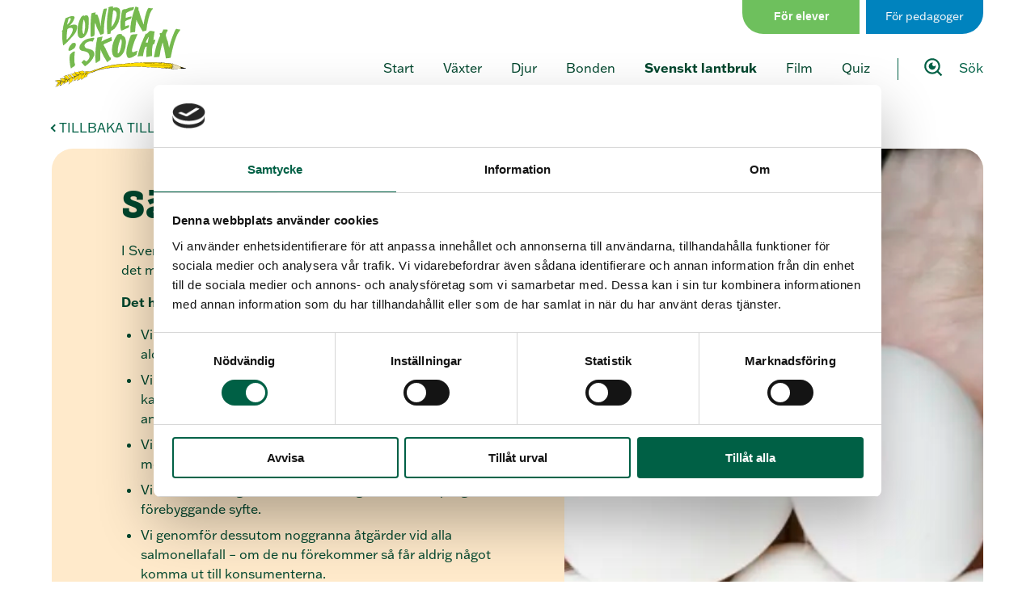

--- FILE ---
content_type: text/html; charset=utf-8
request_url: https://bondeniskolan.se/for-elever/svenskt-lantbruk/svensk-mat/saker-mat/
body_size: 10311
content:


<!DOCTYPE html>
<html lang="sv-SE">
    <head>
        
            <script id="Cookiebot" data-cbid="405873b8-f31d-4a72-a3f1-4b2331317a23" data-blockingmode="auto" type="text/javascript" src="https://consent.cookiebot.com/uc.js"></script>
        

        
    <title>S&#xE4;ker mat - Bonden i skolan</title>

<meta http-equiv="Content-Type" content="text/html; charset=UTF-8" />


<link rel="canonical" href="/for-elever/svenskt-lantbruk/svensk-mat/saker-mat/">
<link rel="alternate" hreflang="sv-SE" href="bondeniskolan.se/for-elever/svenskt-lantbruk/svensk-mat/saker-mat/" />






        <link rel="apple-touch-icon" sizes="180x180" href="/favicon/apple-touch-icon.png">
        <link rel="icon" type="image/png" sizes="32x32" href="/favicon/favicon-32x32.png">
        <link rel="icon" type="image/png" sizes="16x16" href="/favicon/favicon-16x16.png">
        <link rel="manifest" href="/favicon/site.webmanifest">
        <link rel="mask-icon" color="#5bbad5" href="/favicon/safari-pinned-tab.svg">
        <meta name="msapplication-TileColor" content="#da532c">
        <meta name="theme-color" content="#ffffff">

        <meta name="viewport" content="width=device-width, initial-scale=1.0, maximum-scale=10.0">
        <link rel="stylesheet" type="text/css" href="/css/main.css?v=YSn8VbDCM3Nf8W8PMsJWYkyJZMBBVJx8MpuIGmmFaQ4" />
        <link rel="stylesheet" href="https://use.typekit.net/uxm6pru.css">

        
        <script src="/App_Plugins/UmbracoForms/Assets/promise-polyfill/dist/polyfill.min.js?v=13.8.0" type="application/javascript"></script><script src="/App_Plugins/UmbracoForms/Assets/aspnet-client-validation/dist/aspnet-validation.min.js?v=13.8.0" type="application/javascript"></script>

        
            <!-- Google Tag Manager -->
                <script>
                    (function (w, d, s, l, i) {
                        w[l] = w[l] || []; w[l].push({
                            'gtm.start':
                                new Date().getTime(), event: 'gtm.js'
                        }); var f = d.getElementsByTagName(s)[0],
                            j = d.createElement(s), dl = l != 'dataLayer' ? '&l=' + l : ''; j.async = true; j.src =
                                'https://www.googletagmanager.com/gtm.js?id=' + i + dl; f.parentNode.insertBefore(j, f);
                    })(window, document, 'script', 'dataLayer', 'GTM-54C823N');
                </script>
            <!-- End Google Tag Manager -->
        
        <style>
            @media screen {
                [x-cloak] { display: none !important; }
            }
        </style>
    </head>


    <body id="InformationPageSingle" class="student-theme ">
        <!-- Google Tag Manager (noscript) -->
        <noscript>
            <iframe src="https://www.googletagmanager.com/ns.html?id=GTM-54C823N" height="0" width="0"
                style="display:none;visibility:hidden"></iframe>
        </noscript>
        <!-- End Google Tag Manager (noscript) -->
        

            
    <header 
        class="site-header compensate-for-scrollbar" 
        x-data="{ 
            atTop: true,
            offsetLimit: 75,
            mobileBreak: 960,
            mobileOpen: false
        }" 
        @scroll.window="atTop = window.pageYOffset>offsetLimit ? false : true" 
        @resize.window="mobileOpen = window.innerWidth>mobileBreak && false"
        @keyup.escape.window="mobileOpen = false"
        :class="atTop ? '' : 'scrolled'">
        
        <nav class="primary-navigation" 
            :class="mobileOpen && 'menu-open'" 
            @click.outside="mobileOpen = false">
            <div class="primary-navigation__main">
                <a href="#main-content" id="to-main-content" class="heading--3 color--primary" aria-label="Hoppa direkt till sidans innehåll">Hoppa till sidans innehåll</a>
                <a class="logo-container" href="/for-elever/" title="Klicka för att gå tillbaka till startsidan" aria-label="Klicka för att gå tillbaka till startsidan">
                            <img src="/media/raofk31x/logo-elever.svg?width=350" alt="" aria-hidden="true" />
                    <div class="pen" aria-hidden="true"></div>
                </a>
                <button class="toggle-burger menu--toggle-burger" 
                    :aria-label="mobileOpen ? 'Klicka för att dölja huvudmenyn.' : 'Klicka för att visa huvudmenyn.'" 
                    @click="mobileOpen = ! mobileOpen">
                    <span class="line line--1 menu--toggle-burger"></span>
                    <span class="line line--2 menu--toggle-burger"></span>
                    <span class="line line--3 menu--toggle-burger"></span>
                </button>
            </div>

            <div class="primary-navigation__content" x-show="mobileOpen" :class="mobileOpen && 'primary-navigation__content--mobile-open'">
                <div class="page-select">
                        <a class="page-select--link page-select--link__students active" href="/for-elever/" title="Gå till sidan f&#xF6;r elever" aria-label="Gå till sidan f&#xF6;r elever">
                            F&#xF6;r elever
                        </a>
                        <a class="page-select--link page-select--link__teachers " href="/for-pedagog/" title="Gå till sidan f&#xF6;r pedagog" aria-label="Gå till sidan f&#xF6;r pedagog">
                            F&#xF6;r pedagoger
                        </a>
                </div>
                        <ul class="menu color--primary">
                            <li class="menu__item menu__item--single menu__item--no-dropdown">
                                <span class="menu__item--label ">
                                    <a href="/for-elever/" title="Start">
                                        Start
                                    </a>
                                </span>
                            </li>
                                <li class="menu__item menu__item--multiple menu__item--has-dropdown" 
                                    x-data="{ open: false }"
                                    @mouseover="window.innerWidth > 960 ? open = true : open = open"
                                    @mouseleave="window.innerWidth > 960 ? open = false : open = open"
                                    :class="open && 'dropdown-open'">
                                    <span class="menu__item--label menu__item--has-dropdown ">
                                        <a href="/for-elever/vaxter/" target="_self" title="V&#xE4;xter" class="menu__item--has-dropdown" @focus="open = true">
                                            V&#xE4;xter
                                        </a>
                                            <button class="menu__item--multiple__toggle" 
                                                aria-label="Klicka för att visa undersidor." 
                                                @click="open = ! open" 
                                                @keyup.down="open = true"
                                                @click.outside=" open = false"><i class="arrow arrow--down arrow--medium border--primary"></i></button>
                                    </span>
                                        <div class="menu__item__dropdown">
                                            <div class="menu__item__dropdown__pages"
                                                x-show="open" x-cloak x-collapse>
                                                <div class="menu__item__dropdown__pages--container">
                                                        <span class="button-container">
                                                            <a class="menu__item__dropdown__pages--link button" href="/for-elever/vaxter/sa-vaxer-det/" target="_self" title="S&#xE5; v&#xE4;xer det">
                                                                <span class="label button--label ">S&#xE5; v&#xE4;xer det</span>
                                                                <span class="button--icon-container">
                                                                    <i class="arrow arrow--right arrow--button" aria-hidden="true"></i>
                                                                </span>
                                                            </a>
                                                        </span>
                                                        <span class="button-container">
                                                            <a class="menu__item__dropdown__pages--link button" href="/for-elever/vaxter/spannmal/" target="_self" title="Spannm&#xE5;l">
                                                                <span class="label button--label ">Spannm&#xE5;l</span>
                                                                <span class="button--icon-container">
                                                                    <i class="arrow arrow--right arrow--button" aria-hidden="true"></i>
                                                                </span>
                                                            </a>
                                                        </span>
                                                        <span class="button-container">
                                                            <a class="menu__item__dropdown__pages--link button" href="/for-elever/vaxter/oljevaxter/" target="_self" title="Oljev&#xE4;xter">
                                                                <span class="label button--label ">Oljev&#xE4;xter</span>
                                                                <span class="button--icon-container">
                                                                    <i class="arrow arrow--right arrow--button" aria-hidden="true"></i>
                                                                </span>
                                                            </a>
                                                        </span>
                                                        <span class="button-container">
                                                            <a class="menu__item__dropdown__pages--link button" href="/for-elever/vaxter/gronsaker/" target="_self" title="Gr&#xF6;nsaker">
                                                                <span class="label button--label ">Gr&#xF6;nsaker</span>
                                                                <span class="button--icon-container">
                                                                    <i class="arrow arrow--right arrow--button" aria-hidden="true"></i>
                                                                </span>
                                                            </a>
                                                        </span>
                                                        <span class="button-container">
                                                            <a class="menu__item__dropdown__pages--link button" href="/for-elever/vaxter/rotfrukter/" target="_self" title="Rotfrukter">
                                                                <span class="label button--label ">Rotfrukter</span>
                                                                <span class="button--icon-container">
                                                                    <i class="arrow arrow--right arrow--button" aria-hidden="true"></i>
                                                                </span>
                                                            </a>
                                                        </span>
                                                        <span class="button-container">
                                                            <a class="menu__item__dropdown__pages--link button" href="/for-elever/vaxter/frukter-och-bar/" target="_self" title="Frukter &amp; b&#xE4;r">
                                                                <span class="label button--label ">Frukter &amp; b&#xE4;r</span>
                                                                <span class="button--icon-container">
                                                                    <i class="arrow arrow--right arrow--button" aria-hidden="true"></i>
                                                                </span>
                                                            </a>
                                                        </span>
                                                        <span class="button-container">
                                                            <a class="menu__item__dropdown__pages--link button" href="/for-elever/vaxter/prydnadsvaxter/" target="_self" title="Prydnadsv&#xE4;xter">
                                                                <span class="label button--label ">Prydnadsv&#xE4;xter</span>
                                                                <span class="button--icon-container">
                                                                    <i class="arrow arrow--right arrow--button" aria-hidden="true"></i>
                                                                </span>
                                                            </a>
                                                        </span>
                                                        <span class="button-container">
                                                            <a class="menu__item__dropdown__pages--link button" href="/for-elever/vaxter/vall/" target="_self" title="Vall">
                                                                <span class="label button--label ">Vall</span>
                                                                <span class="button--icon-container">
                                                                    <i class="arrow arrow--right arrow--button" aria-hidden="true"></i>
                                                                </span>
                                                            </a>
                                                        </span>
                                                    <a href="javascript:void(0)" @focus="open = false" style="height: 0px; overflow:hidden;" :style="!open && 'display:none;visibility:hidden;'"></a>
                                                </div>
                                            </div>
                                        </div>
                                </li>
                                <li class="menu__item menu__item--multiple menu__item--has-dropdown" 
                                    x-data="{ open: false }"
                                    @mouseover="window.innerWidth > 960 ? open = true : open = open"
                                    @mouseleave="window.innerWidth > 960 ? open = false : open = open"
                                    :class="open && 'dropdown-open'">
                                    <span class="menu__item--label menu__item--has-dropdown ">
                                        <a href="/for-elever/djur/" target="_self" title="Djur" class="menu__item--has-dropdown" @focus="open = true">
                                            Djur
                                        </a>
                                            <button class="menu__item--multiple__toggle" 
                                                aria-label="Klicka för att visa undersidor." 
                                                @click="open = ! open" 
                                                @keyup.down="open = true"
                                                @click.outside=" open = false"><i class="arrow arrow--down arrow--medium border--primary"></i></button>
                                    </span>
                                        <div class="menu__item__dropdown">
                                            <div class="menu__item__dropdown__pages"
                                                x-show="open" x-cloak x-collapse>
                                                <div class="menu__item__dropdown__pages--container">
                                                        <span class="button-container">
                                                            <a class="menu__item__dropdown__pages--link button" href="/for-elever/djur/djur-i-sverige/" target="_self" title="Djur i Sverige">
                                                                <span class="label button--label ">Djur i Sverige</span>
                                                                <span class="button--icon-container">
                                                                    <i class="arrow arrow--right arrow--button" aria-hidden="true"></i>
                                                                </span>
                                                            </a>
                                                        </span>
                                                        <span class="button-container">
                                                            <a class="menu__item__dropdown__pages--link button" href="/for-elever/djur/dikor/" target="_self" title="Dikor">
                                                                <span class="label button--label ">Dikor</span>
                                                                <span class="button--icon-container">
                                                                    <i class="arrow arrow--right arrow--button" aria-hidden="true"></i>
                                                                </span>
                                                            </a>
                                                        </span>
                                                        <span class="button-container">
                                                            <a class="menu__item__dropdown__pages--link button" href="/for-elever/djur/mjolkkor/" target="_self" title="Mj&#xF6;lkkor">
                                                                <span class="label button--label ">Mj&#xF6;lkkor</span>
                                                                <span class="button--icon-container">
                                                                    <i class="arrow arrow--right arrow--button" aria-hidden="true"></i>
                                                                </span>
                                                            </a>
                                                        </span>
                                                        <span class="button-container">
                                                            <a class="menu__item__dropdown__pages--link button" href="/for-elever/djur/far/" target="_self" title="F&#xE5;r">
                                                                <span class="label button--label ">F&#xE5;r</span>
                                                                <span class="button--icon-container">
                                                                    <i class="arrow arrow--right arrow--button" aria-hidden="true"></i>
                                                                </span>
                                                            </a>
                                                        </span>
                                                        <span class="button-container">
                                                            <a class="menu__item__dropdown__pages--link button" href="/for-elever/djur/hast/" target="_self" title="H&#xE4;st">
                                                                <span class="label button--label ">H&#xE4;st</span>
                                                                <span class="button--icon-container">
                                                                    <i class="arrow arrow--right arrow--button" aria-hidden="true"></i>
                                                                </span>
                                                            </a>
                                                        </span>
                                                        <span class="button-container">
                                                            <a class="menu__item__dropdown__pages--link button" href="/for-elever/djur/gris/" target="_self" title="Gris">
                                                                <span class="label button--label ">Gris</span>
                                                                <span class="button--icon-container">
                                                                    <i class="arrow arrow--right arrow--button" aria-hidden="true"></i>
                                                                </span>
                                                            </a>
                                                        </span>
                                                        <span class="button-container">
                                                            <a class="menu__item__dropdown__pages--link button" href="/for-elever/djur/fjaderfa/" target="_self" title="Fj&#xE4;derf&#xE4;">
                                                                <span class="label button--label ">Fj&#xE4;derf&#xE4;</span>
                                                                <span class="button--icon-container">
                                                                    <i class="arrow arrow--right arrow--button" aria-hidden="true"></i>
                                                                </span>
                                                            </a>
                                                        </span>
                                                        <span class="button-container">
                                                            <a class="menu__item__dropdown__pages--link button" href="/for-elever/djur/honungsbi/" target="_self" title="Honungsbi">
                                                                <span class="label button--label ">Honungsbi</span>
                                                                <span class="button--icon-container">
                                                                    <i class="arrow arrow--right arrow--button" aria-hidden="true"></i>
                                                                </span>
                                                            </a>
                                                        </span>
                                                    <a href="javascript:void(0)" @focus="open = false" style="height: 0px; overflow:hidden;" :style="!open && 'display:none;visibility:hidden;'"></a>
                                                </div>
                                            </div>
                                        </div>
                                </li>
                                <li class="menu__item menu__item--multiple menu__item--has-dropdown" 
                                    x-data="{ open: false }"
                                    @mouseover="window.innerWidth > 960 ? open = true : open = open"
                                    @mouseleave="window.innerWidth > 960 ? open = false : open = open"
                                    :class="open && 'dropdown-open'">
                                    <span class="menu__item--label menu__item--has-dropdown ">
                                        <a href="/for-elever/bonden/" target="_self" title="Bonden" class="menu__item--has-dropdown" @focus="open = true">
                                            Bonden
                                        </a>
                                            <button class="menu__item--multiple__toggle" 
                                                aria-label="Klicka för att visa undersidor." 
                                                @click="open = ! open" 
                                                @keyup.down="open = true"
                                                @click.outside=" open = false"><i class="arrow arrow--down arrow--medium border--primary"></i></button>
                                    </span>
                                        <div class="menu__item__dropdown">
                                            <div class="menu__item__dropdown__pages"
                                                x-show="open" x-cloak x-collapse>
                                                <div class="menu__item__dropdown__pages--container">
                                                        <span class="button-container">
                                                            <a class="menu__item__dropdown__pages--link button" href="/for-elever/bonden/landskap/" target="_self" title="Bondens landskap">
                                                                <span class="label button--label ">Bondens landskap</span>
                                                                <span class="button--icon-container">
                                                                    <i class="arrow arrow--right arrow--button" aria-hidden="true"></i>
                                                                </span>
                                                            </a>
                                                        </span>
                                                        <span class="button-container">
                                                            <a class="menu__item__dropdown__pages--link button" href="/for-elever/bonden/maskiner/" target="_self" title="Bondens maskiner">
                                                                <span class="label button--label ">Bondens maskiner</span>
                                                                <span class="button--icon-container">
                                                                    <i class="arrow arrow--right arrow--button" aria-hidden="true"></i>
                                                                </span>
                                                            </a>
                                                        </span>
                                                        <span class="button-container">
                                                            <a class="menu__item__dropdown__pages--link button" href="/for-elever/bonden/bondens-ar/" target="_self" title="Bondens &#xE5;r">
                                                                <span class="label button--label ">Bondens &#xE5;r</span>
                                                                <span class="button--icon-container">
                                                                    <i class="arrow arrow--right arrow--button" aria-hidden="true"></i>
                                                                </span>
                                                            </a>
                                                        </span>
                                                        <span class="button-container">
                                                            <a class="menu__item__dropdown__pages--link button" href="/for-elever/bonden/traffa-bonden/" target="_self" title="Tr&#xE4;ffa en bonde">
                                                                <span class="label button--label ">Tr&#xE4;ffa en bonde</span>
                                                                <span class="button--icon-container">
                                                                    <i class="arrow arrow--right arrow--button" aria-hidden="true"></i>
                                                                </span>
                                                            </a>
                                                        </span>
                                                    <a href="javascript:void(0)" @focus="open = false" style="height: 0px; overflow:hidden;" :style="!open && 'display:none;visibility:hidden;'"></a>
                                                </div>
                                            </div>
                                        </div>
                                </li>
                                <li class="menu__item menu__item--multiple menu__item--has-dropdown" 
                                    x-data="{ open: false }"
                                    @mouseover="window.innerWidth > 960 ? open = true : open = open"
                                    @mouseleave="window.innerWidth > 960 ? open = false : open = open"
                                    :class="open && 'dropdown-open'">
                                    <span class="menu__item--label menu__item--has-dropdown active">
                                        <a href="/for-elever/svenskt-lantbruk/" target="_self" title="Svenskt lantbruk" class="menu__item--has-dropdown" @focus="open = true">
                                            Svenskt lantbruk
                                        </a>
                                            <button class="menu__item--multiple__toggle" 
                                                aria-label="Klicka för att visa undersidor." 
                                                @click="open = ! open" 
                                                @keyup.down="open = true"
                                                @click.outside=" open = false"><i class="arrow arrow--down arrow--medium border--primary"></i></button>
                                    </span>
                                        <div class="menu__item__dropdown">
                                            <div class="menu__item__dropdown__pages"
                                                x-show="open" x-cloak x-collapse>
                                                <div class="menu__item__dropdown__pages--container">
                                                        <span class="button-container">
                                                            <a class="menu__item__dropdown__pages--link button" href="/for-elever/svenskt-lantbruk/lantbruksfakta/" target="_self" title="Lantbruksfakta">
                                                                <span class="label button--label ">Lantbruksfakta</span>
                                                                <span class="button--icon-container">
                                                                    <i class="arrow arrow--right arrow--button" aria-hidden="true"></i>
                                                                </span>
                                                            </a>
                                                        </span>
                                                        <span class="button-container">
                                                            <a class="menu__item__dropdown__pages--link button" href="/for-elever/svenskt-lantbruk/svensk-mat/" target="_self" title="Svensk mat">
                                                                <span class="label button--label active">Svensk mat</span>
                                                                <span class="button--icon-container">
                                                                    <i class="arrow arrow--right arrow--button" aria-hidden="true"></i>
                                                                </span>
                                                            </a>
                                                        </span>
                                                        <span class="button-container">
                                                            <a class="menu__item__dropdown__pages--link button" href="/for-elever/svenskt-lantbruk/historia/" target="_self" title="Historia">
                                                                <span class="label button--label ">Historia</span>
                                                                <span class="button--icon-container">
                                                                    <i class="arrow arrow--right arrow--button" aria-hidden="true"></i>
                                                                </span>
                                                            </a>
                                                        </span>
                                                        <span class="button-container">
                                                            <a class="menu__item__dropdown__pages--link button" href="/for-elever/svenskt-lantbruk/energi/" target="_self" title="Energi">
                                                                <span class="label button--label ">Energi</span>
                                                                <span class="button--icon-container">
                                                                    <i class="arrow arrow--right arrow--button" aria-hidden="true"></i>
                                                                </span>
                                                            </a>
                                                        </span>
                                                    <a href="javascript:void(0)" @focus="open = false" style="height: 0px; overflow:hidden;" :style="!open && 'display:none;visibility:hidden;'"></a>
                                                </div>
                                            </div>
                                        </div>
                                </li>
                                <li class="menu__item menu__item--single menu__item--no-dropdown" 
                                    x-data="{ open: false }"
                                    @mouseover="window.innerWidth > 960 ? open = true : open = open"
                                    @mouseleave="window.innerWidth > 960 ? open = false : open = open"
                                    :class="open && 'dropdown-open'">
                                    <span class="menu__item--label menu__item--no-dropdown ">
                                        <a href="/for-elever/film/" target="_self" title="Film" class="menu__item--no-dropdown" @focus="open = true">
                                            Film
                                        </a>
                                    </span>
                                </li>
                                <li class="menu__item menu__item--single menu__item--no-dropdown" 
                                    x-data="{ open: false }"
                                    @mouseover="window.innerWidth > 960 ? open = true : open = open"
                                    @mouseleave="window.innerWidth > 960 ? open = false : open = open"
                                    :class="open && 'dropdown-open'">
                                    <span class="menu__item--label menu__item--no-dropdown ">
                                        <a href="/for-elever/quiz-och-spel/" target="_self" title="Quiz" class="menu__item--no-dropdown" @focus="open = true">
                                            Quiz
                                        </a>
                                    </span>
                                </li>


                                    <li class="menu__item menu__item--search" 
                                        x-data="{ open: false }"
                                        @mouseover="window.innerWidth > 960 ? open = true : open = open"
                                        @mouseleave="window.innerWidth > 960 ? open = false : open = open"> 
                                        <a href="/for-elever/sok/" class="menu__item--search__toggle toggle-search menu__item--has-dropdown border--primary" @focus="open = true">
                                            <i class="menu__item--search--icon" aria-hidden="true">
                                                <svg width="23" height="23" viewBox="0 0 23 23" fill="none" xmlns="http://www.w3.org/2000/svg">
                                                    <path class="svg-fill--primary" d="M17.5336 16.0018L22.1735 20.6406L20.6406 22.1735L16.0017 17.5336C14.2757 18.9173 12.1288 19.6698 9.91666 19.6667C4.53466 19.6667 0.166656 15.2987 0.166656 9.91669C0.166656 4.53469 4.53466 0.166687 9.91666 0.166687C15.2987 0.166687 19.6667 4.53469 19.6667 9.91669C19.6698 12.1289 18.9172 14.2757 17.5336 16.0018ZM15.3604 15.1979C16.7353 13.7841 17.5031 11.8888 17.5 9.91669C17.5 5.72635 14.1059 2.33335 9.91666 2.33335C5.72632 2.33335 2.33332 5.72635 2.33332 9.91669C2.33332 14.1059 5.72632 17.5 9.91666 17.5C11.8888 17.5031 13.784 16.7353 15.1979 15.3604L15.3604 15.1979V15.1979ZM11.1928 5.77402C10.8734 5.91832 10.5937 6.13797 10.3778 6.41411C10.1619 6.69026 10.0163 7.01467 9.95332 7.35949C9.89037 7.70432 9.91203 8.05927 10.0164 8.39388C10.1208 8.7285 10.3048 9.03279 10.5527 9.28065C10.8006 9.5285 11.1048 9.71252 11.4395 9.81692C11.7741 9.92132 12.129 9.94297 12.4739 9.88003C12.8187 9.81708 13.1431 9.67141 13.4192 9.45552C13.6954 9.23963 13.915 8.95996 14.0593 8.64052C14.344 9.56528 14.311 10.5587 13.9656 11.4626C13.6202 12.3664 12.9822 13.1286 12.1533 13.6277C11.3244 14.1269 10.3522 14.3343 9.3918 14.2168C8.43137 14.0994 7.53787 13.6639 6.85368 12.9797C6.16949 12.2955 5.73397 11.402 5.61652 10.4415C5.49907 9.4811 5.70644 8.50899 6.20559 7.68008C6.70475 6.85118 7.46696 6.21319 8.37079 5.86775C9.27462 5.52232 10.2681 5.48932 11.1928 5.77402V5.77402Z" fill="#006045" />
                                                </svg>
                                            </i>
                                            <span class="menu__item--search--label color--primary">
                                                Sök
                                            </span>
                                        </a>
                                        <div class="menu__item--search__container nav-search-container menu__item__dropdown"
                                            x-show="open" x-cloak x-collapse>
                                            <form method="get" action="/for-elever/sok/">
                                                <input id="nav-search" class="color--primary border--primary" name="query" type="search" placeholder="S&#xF6;k..." aria-label="Sök på Bonden i skolan" />
                                            </form>
                                        </div>
                                        <a href="javascript:void(0)" @focus="open = false" style="height: 0px; overflow:hidden;"></a>
                                    </li>
                        </ul>
            </div>
            <a href="javascript:void(0)" @focus="mobileOpen = false" style="height: 0px; overflow:hidden;"></a>
        </nav>
    </header>


        <main id="main-content">
            <div class="page-content">
                
<section class="information-single__header padding">
            <a href="/for-elever/svenskt-lantbruk/svensk-mat/"
                title="Klicka f&#xF6;r att g&#xE5; tillbaka till huvudsidan."
                class="link--back-to-parent">
                <i class="arrow arrow--left arrow--small arrow--primary-color"></i>
                <span class="text color--primary">
                    Tillbaka till Svensk mat
                </span>
            </a>
    <div class="header-block">
        <div class="header-block__text">
            <div class="header-block__text__content">
                <h1 class="header-block__text__title heading--2">S&#xE4;ker mat</h1>
                <div class="header-block__text__body body color--text text-content">
                    <div class="column left">
<p>I Sverige kan du inte fuska med maten, vi mäter och kontrollerar det mesta. Därför är det säkert att köpa svensk mat.</p>
<p><strong>Det här håller vi koll på:</strong></p>
<ul>
<li>Vi mäter och kontrollerar förekomsten av hormoner – det har aldrig hittats rester av tillsatta hormoner i svenskt kött.</li>
<li>Vi kontrollerar att det inte finns antibiotikarester i köttet och kanske ännu viktigare att det inte förekommer antibiotikaresistenta bakterier i köttet.</li>
<li>Vi kontrollerar noga att alla genetiskt modifierade växter inte medför risker för miljö och hälsa.</li>
<li>Vi har både obligatoriska och frivilliga salmonellaprogram i förebyggande syfte.</li>
<li>Vi genomför dessutom noggranna åtgärder vid alla salmonellafall – om de nu förekommer så får aldrig något komma ut till konsumenterna.</li>
<li>Vi ser till att inte använda växtskyddsmedel i onödan. Sverige använder minst växtskyddsmedel i Europa. Istället arbetar vi långsiktigt och förebyggande för att minimera användandet.</li>
<li>Vi kontrollerar att alla djur mår bra. Det kan handla om att se till att nötkreaturen verkligen får gå ute under sommarmånaderna, att grisarna har tillräckligt med utrymme eller att kycklingarna har en färsk ströbädd att gå på.</li>
</ul>
<p><strong>Och många håller koll på oss</strong></p>
<div class="column left">
<p>Det vore ju fånigt om bönderna bara kontrollerade sig själva. Givetvis finns det många som besöker våra gårdar och ser till att vi sköter oss. Bra tycker vi!</p>
</div>
<div class="column right">
<ul>
<li>Länsstyrelsen har djurskyddsinspektörer som kontrollerar djurhållningen på gården.</li>
<li>Veterinärer gör salmonellakontroller och tar prover på djur för att se att de är friska.</li>
<li>Dessutom gör länsstyrelsen besök och kommunerna är ute och kontrollerar miljön runt våra gårdar.</li>
<li>Därtill genomförs frivilliga kontroller inom flera olika branscher. Exempelvis har både Svensk Fågel och Svenska Ägg egna djuromsorgsprogram som kontrolleras av oberoende kontrollorgan.</li>
</ul>
</div>
</div>
                </div>

            </div>
        </div>
                    <div class="header-block__image">
                        <div class="header-block__image__inner jpeg-image">
                            <picture>
                                <source media="(max-width: 560px)" srcset="/media/3vwm2sk3/agg.jpg?width=720&amp;height=720&amp;v=1d8d27c408782f0&quality=70&format=webp" />
                                <img src="/media/3vwm2sk3/agg.jpg?width=600&amp;height=800&amp;v=1d8d27c408782f0&quality=80&format=webp" alt="Agg" loading="lazy" />
                            </picture>
                        </div>
                    </div>
    </div>
</section>


<div id="focus" style="scroll-margin-top: 80px;"></div>

<section class="information-single__articles information-single__articles--desktop padding">
    <div class="articles-block">
    </div>
</section>

<section class="information-single__articles--mobile lesson-page__content padding">
    <div class="lesson-page__content__inner">
        <div class="accordion-list">
        </div>
    </div>
</section>

<div id="focus-element"></div>


            </div>
        </main>

            

<footer class="padding">
    <div class="footer__content">
        <div class="footer__content__top">
            <div class="footer__content__top__logo">
                        <img src="/media/raofk31x/logo-elever.svg?width=350" alt="Bonden i skolans logotyp" loading="lazy" />
            </div>
            <div class="footer__content__top__social-media">
                <div class="social-icons">
                                    <a href="https://www.instagram.com/bondeniskolan/" title="Instagram" aria-label="Följ oss på Instagram" target="_blank" class="social-icons--icon social-icons--instagram">
                                        <svg version="1.1" id="instagram-icon" aria-hidden="true" xmlns="http://www.w3.org/2000/svg" xmlns:xlink="http://www.w3.org/1999/xlink" x="0px" y="0px"
                                 viewBox="0 0 52 52" style="enable-background:new 0 0 52 52;" xml:space="preserve">
                                        <path class="svg-fill--primary" d="M26,18.2c-2.1,0-4.1,0.8-5.5,2.3c-1.5,1.5-2.3,3.4-2.3,5.5c0,2.1,0.8,4.1,2.3,5.5c1.5,1.5,3.4,2.3,5.5,2.3
                                                c2.1,0,4.1-0.8,5.5-2.3c1.5-1.5,2.3-3.4,2.3-5.5c0-2.1-0.8-4.1-2.3-5.5C30.1,19,28.1,18.2,26,18.2z M26,13c3.4,0,6.8,1.4,9.2,3.8
                                                c2.4,2.4,3.8,5.7,3.8,9.2c0,3.4-1.4,6.8-3.8,9.2C32.8,37.6,29.4,39,26,39s-6.8-1.4-9.2-3.8C14.4,32.8,13,29.4,13,26
                                                c0-3.4,1.4-6.8,3.8-9.2C19.2,14.4,22.6,13,26,13z M42.9,12.4c0,0.9-0.3,1.7-1,2.3c-0.6,0.6-1.4,1-2.3,1c-0.9,0-1.7-0.3-2.3-1
                                                c-0.6-0.6-1-1.4-1-2.3c0-0.9,0.3-1.7,1-2.3c0.6-0.6,1.4-1,2.3-1c0.9,0,1.7,0.3,2.3,1C42.6,10.7,42.9,11.5,42.9,12.4z M26,5.2
                                                c-6.4,0-7.5,0-10.5,0.2c-2,0.1-3.4,0.4-4.7,0.9C9.7,6.7,8.9,7.2,8,8c-0.8,0.8-1.4,1.7-1.8,2.8c-0.5,1.3-0.8,2.6-0.9,4.7
                                                C5.2,18.4,5.2,19.4,5.2,26c0,6.4,0,7.5,0.2,10.5c0.1,2,0.4,3.4,0.9,4.7c0.4,1.1,1,1.9,1.8,2.8c0.9,0.9,1.7,1.4,2.8,1.8
                                                c1.3,0.5,2.7,0.8,4.7,0.9c2.9,0.1,3.9,0.2,10.5,0.2c6.4,0,7.5,0,10.5-0.2c2-0.1,3.4-0.4,4.7-0.9c1.1-0.4,1.9-1,2.8-1.8
                                                c0.9-0.9,1.4-1.7,1.8-2.8c0.5-1.3,0.8-2.7,0.9-4.7c0.1-2.9,0.2-3.9,0.2-10.5c0-6.4,0-7.5-0.2-10.5c-0.1-2-0.4-3.4-0.9-4.7
                                                c-0.4-1.1-1-2-1.8-2.8c-0.8-0.8-1.7-1.4-2.8-1.8c-1.3-0.5-2.6-0.8-4.7-0.9C33.6,5.2,32.6,5.2,26,5.2z M26,0c7.1,0,7.9,0,10.7,0.2
                                                c2.8,0.1,4.7,0.6,6.3,1.2c1.7,0.7,3.2,1.6,4.6,3C49,5.7,50,7.2,50.6,9c0.6,1.7,1.1,3.5,1.2,6.3C52,18.1,52,18.9,52,26
                                                c0,7.1,0,7.9-0.2,10.7c-0.1,2.8-0.6,4.7-1.2,6.3c-0.7,1.7-1.7,3.3-3,4.6c-1.3,1.3-2.9,2.3-4.6,3c-1.7,0.6-3.5,1.1-6.3,1.2
                                                C33.9,52,33.1,52,26,52s-7.9,0-10.7-0.2c-2.8-0.1-4.7-0.6-6.3-1.2c-1.7-0.7-3.3-1.7-4.6-3C3,46.3,2,44.8,1.4,43
                                                c-0.6-1.7-1.1-3.5-1.2-6.3C0,33.9,0,33.1,0,26c0-7.1,0-7.9,0.2-10.7c0.1-2.8,0.6-4.7,1.2-6.3C2,7.2,3,5.7,4.4,4.4C5.7,3,7.2,2,9,1.4
                                                c1.7-0.6,3.5-1.1,6.3-1.2C18.1,0,18.9,0,26,0z" />
                                                                                                        </svg>

                                    </a>
                                    <a href="https://www.facebook.com/bondeniskolan" title="Facebook" aria-label="Följ oss på Facebook" target="_blank" class="social-icons--icon social-icons--facebook">
                                        <svg aria-hidden="true" version="1.1" id="facebook-icon" xmlns="http://www.w3.org/2000/svg" xmlns:xlink="http://www.w3.org/1999/xlink" x="0px" y="0px"
                                 viewBox="0 0 48 48" style="enable-background:new 0 0 48 48;" xml:space="preserve">
                                        <path class="svg-fill--primary" d="M33.1,48V29.4h6.2l0.9-7.2h-7.2v-4.6c0-2.1,0.6-3.5,3.6-3.5h3.8V7.6c-1.9-0.2-3.7-0.3-5.6-0.3
                                                            c-5.5,0-9.3,3.4-9.3,9.5v5.3h-6.2v7.2h6.2V48H2.7c-0.7,0-1.4-0.3-1.9-0.8C0.3,46.7,0,46,0,45.3V2.7C0,2,0.3,1.3,0.8,0.8S2,0,2.7,0
                                h42.7c0.7,0,1.4,0.3,1.9,0.8C47.7,1.3,48,2,48,2.7v42.7c0,0.7-0.3,1.4-0.8,1.9C46.7,47.7,46,48,45.3,48H33.1z" />
                                                                                                        </svg>
                                    </a>
                </div>

            </div>
        </div>
        <div class="footer__content__bottom">
            <div class="footer__content__buttons">
                            <span class="button-container">
                                <a class="button" href="/for-pedagog/om-oss/" target="_self" title="Om oss " aria-label="Om oss ">
                                    <span class="label button--label">Om oss</span>
                                    <span class="button--icon-container">
                                        <i class="arrow arrow--right arrow--button" aria-hidden="true"></i>
                                    </span>
                                </a>
                            </span>
                            <span class="button-container">
                                <a class="button" href="/for-pedagog/kontakt/" target="_self" title="Kontakt " aria-label="Kontakt ">
                                    <span class="label button--label">Kontakt</span>
                                    <span class="button--icon-container">
                                        <i class="arrow arrow--right arrow--button" aria-hidden="true"></i>
                                    </span>
                                </a>
                            </span>
                            <span class="button-container">
                                <a class="button" href="/for-pedagog/" target="_self" title="F&#xF6;r pedagog " aria-label="F&#xF6;r pedagog ">
                                    <span class="label button--label">F&#xF6;r pedagog</span>
                                    <span class="button--icon-container">
                                        <i class="arrow arrow--right arrow--button" aria-hidden="true"></i>
                                    </span>
                                </a>
                            </span>
                            <span class="button-container">
                                <a class="button" href="/for-pedagog/lektioner/" target="_self" title="Lektioner " aria-label="Lektioner ">
                                    <span class="label button--label">Lektioner</span>
                                    <span class="button--icon-container">
                                        <i class="arrow arrow--right arrow--button" aria-hidden="true"></i>
                                    </span>
                                </a>
                            </span>
            </div>
        </div>
    </div>
    <div class="footer__info-text">
        <p class="body color--primary"><span class="copyright" aria-hidden="true">&#169;</span> 2022 LRF - Sveriges B&#xF6;nder Skolkontakt</p>
        <a href="javascript: Cookiebot.renew()" class="body color--primary">Cookieinst&#xE4;llningar</a>
    </div>
</footer>
            
            
                <script>
                    window.process = {
                        env: {
                            NODE_ENV: 'production'
                        }
                    }
                </script>
            
            <script src="/js/app.js?v=SAvCkvcBhYWxfIb06tXOigO9yFgQ75FGefcm5UbyKNY"></script>

        
    </body>
</html>


--- FILE ---
content_type: text/css
request_url: https://bondeniskolan.se/css/main.css?v=YSn8VbDCM3Nf8W8PMsJWYkyJZMBBVJx8MpuIGmmFaQ4
body_size: 35162
content:
[data-sal]{transition-delay:0s;transition-delay:var(--sal-delay,0s);transition-duration:.2s;transition-duration:var(--sal-duration,.2s);transition-timing-function:ease;transition-timing-function:var(--sal-easing,ease)}[data-sal][data-sal-duration="200"]{transition-duration:.2s}[data-sal][data-sal-duration="250"]{transition-duration:.25s}[data-sal][data-sal-duration="300"]{transition-duration:.3s}[data-sal][data-sal-duration="350"]{transition-duration:.35s}[data-sal][data-sal-duration="400"]{transition-duration:.4s}[data-sal][data-sal-duration="450"]{transition-duration:.45s}[data-sal][data-sal-duration="500"]{transition-duration:.5s}[data-sal][data-sal-duration="550"]{transition-duration:.55s}[data-sal][data-sal-duration="600"]{transition-duration:.6s}[data-sal][data-sal-duration="650"]{transition-duration:.65s}[data-sal][data-sal-duration="700"]{transition-duration:.7s}[data-sal][data-sal-duration="750"]{transition-duration:.75s}[data-sal][data-sal-duration="800"]{transition-duration:.8s}[data-sal][data-sal-duration="850"]{transition-duration:.85s}[data-sal][data-sal-duration="900"]{transition-duration:.9s}[data-sal][data-sal-duration="950"]{transition-duration:.95s}[data-sal][data-sal-duration="1000"]{transition-duration:1s}[data-sal][data-sal-duration="1050"]{transition-duration:1.05s}[data-sal][data-sal-duration="1100"]{transition-duration:1.1s}[data-sal][data-sal-duration="1150"]{transition-duration:1.15s}[data-sal][data-sal-duration="1200"]{transition-duration:1.2s}[data-sal][data-sal-duration="1250"]{transition-duration:1.25s}[data-sal][data-sal-duration="1300"]{transition-duration:1.3s}[data-sal][data-sal-duration="1350"]{transition-duration:1.35s}[data-sal][data-sal-duration="1400"]{transition-duration:1.4s}[data-sal][data-sal-duration="1450"]{transition-duration:1.45s}[data-sal][data-sal-duration="1500"]{transition-duration:1.5s}[data-sal][data-sal-duration="1550"]{transition-duration:1.55s}[data-sal][data-sal-duration="1600"]{transition-duration:1.6s}[data-sal][data-sal-duration="1650"]{transition-duration:1.65s}[data-sal][data-sal-duration="1700"]{transition-duration:1.7s}[data-sal][data-sal-duration="1750"]{transition-duration:1.75s}[data-sal][data-sal-duration="1800"]{transition-duration:1.8s}[data-sal][data-sal-duration="1850"]{transition-duration:1.85s}[data-sal][data-sal-duration="1900"]{transition-duration:1.9s}[data-sal][data-sal-duration="1950"]{transition-duration:1.95s}[data-sal][data-sal-duration="2000"]{transition-duration:2s}[data-sal][data-sal-delay="50"]{transition-delay:50ms}[data-sal][data-sal-delay="100"]{transition-delay:.1s}[data-sal][data-sal-delay="150"]{transition-delay:.15s}[data-sal][data-sal-delay="200"]{transition-delay:.2s}[data-sal][data-sal-delay="250"]{transition-delay:.25s}[data-sal][data-sal-delay="300"]{transition-delay:.3s}[data-sal][data-sal-delay="350"]{transition-delay:.35s}[data-sal][data-sal-delay="400"]{transition-delay:.4s}[data-sal][data-sal-delay="450"]{transition-delay:.45s}[data-sal][data-sal-delay="500"]{transition-delay:.5s}[data-sal][data-sal-delay="550"]{transition-delay:.55s}[data-sal][data-sal-delay="600"]{transition-delay:.6s}[data-sal][data-sal-delay="650"]{transition-delay:.65s}[data-sal][data-sal-delay="700"]{transition-delay:.7s}[data-sal][data-sal-delay="750"]{transition-delay:.75s}[data-sal][data-sal-delay="800"]{transition-delay:.8s}[data-sal][data-sal-delay="850"]{transition-delay:.85s}[data-sal][data-sal-delay="900"]{transition-delay:.9s}[data-sal][data-sal-delay="950"]{transition-delay:.95s}[data-sal][data-sal-delay="1000"]{transition-delay:1s}[data-sal][data-sal-easing=linear]{transition-timing-function:linear}[data-sal][data-sal-easing=ease]{transition-timing-function:ease}[data-sal][data-sal-easing=ease-in]{transition-timing-function:ease-in}[data-sal][data-sal-easing=ease-out]{transition-timing-function:ease-out}[data-sal][data-sal-easing=ease-in-out]{transition-timing-function:ease-in-out}[data-sal][data-sal-easing=ease-in-cubic]{transition-timing-function:cubic-bezier(.55,.055,.675,.19)}[data-sal][data-sal-easing=ease-out-cubic]{transition-timing-function:cubic-bezier(.215,.61,.355,1)}[data-sal][data-sal-easing=ease-in-out-cubic]{transition-timing-function:cubic-bezier(.645,.045,.355,1)}[data-sal][data-sal-easing=ease-in-circ]{transition-timing-function:cubic-bezier(.6,.04,.98,.335)}[data-sal][data-sal-easing=ease-out-circ]{transition-timing-function:cubic-bezier(.075,.82,.165,1)}[data-sal][data-sal-easing=ease-in-out-circ]{transition-timing-function:cubic-bezier(.785,.135,.15,.86)}[data-sal][data-sal-easing=ease-in-expo]{transition-timing-function:cubic-bezier(.95,.05,.795,.035)}[data-sal][data-sal-easing=ease-out-expo]{transition-timing-function:cubic-bezier(.19,1,.22,1)}[data-sal][data-sal-easing=ease-in-out-expo]{transition-timing-function:cubic-bezier(1,0,0,1)}[data-sal][data-sal-easing=ease-in-quad]{transition-timing-function:cubic-bezier(.55,.085,.68,.53)}[data-sal][data-sal-easing=ease-out-quad]{transition-timing-function:cubic-bezier(.25,.46,.45,.94)}[data-sal][data-sal-easing=ease-in-out-quad]{transition-timing-function:cubic-bezier(.455,.03,.515,.955)}[data-sal][data-sal-easing=ease-in-quart]{transition-timing-function:cubic-bezier(.895,.03,.685,.22)}[data-sal][data-sal-easing=ease-out-quart]{transition-timing-function:cubic-bezier(.165,.84,.44,1)}[data-sal][data-sal-easing=ease-in-out-quart]{transition-timing-function:cubic-bezier(.77,0,.175,1)}[data-sal][data-sal-easing=ease-in-quint]{transition-timing-function:cubic-bezier(.755,.05,.855,.06)}[data-sal][data-sal-easing=ease-out-quint]{transition-timing-function:cubic-bezier(.23,1,.32,1)}[data-sal][data-sal-easing=ease-in-out-quint]{transition-timing-function:cubic-bezier(.86,0,.07,1)}[data-sal][data-sal-easing=ease-in-sine]{transition-timing-function:cubic-bezier(.47,0,.745,.715)}[data-sal][data-sal-easing=ease-out-sine]{transition-timing-function:cubic-bezier(.39,.575,.565,1)}[data-sal][data-sal-easing=ease-in-out-sine]{transition-timing-function:cubic-bezier(.445,.05,.55,.95)}[data-sal][data-sal-easing=ease-in-back]{transition-timing-function:cubic-bezier(.6,-.28,.735,.045)}[data-sal][data-sal-easing=ease-out-back]{transition-timing-function:cubic-bezier(.175,.885,.32,1.275)}[data-sal][data-sal-easing=ease-in-out-back]{transition-timing-function:cubic-bezier(.68,-.55,.265,1.55)}[data-sal|=fade]{opacity:0;transition-property:opacity}[data-sal|=fade].sal-animate,body.sal-disabled [data-sal|=fade]{opacity:1}[data-sal|=slide]{opacity:0;transition-property:opacity,transform}[data-sal=slide-up]{transform:translateY(20%)}[data-sal=slide-down]{transform:translateY(-20%)}[data-sal=slide-left]{transform:translate(20%)}[data-sal=slide-right]{transform:translate(-20%)}[data-sal|=slide].sal-animate,body.sal-disabled [data-sal|=slide]{opacity:1;transform:none}[data-sal|=zoom]{opacity:0;transition-property:opacity,transform}[data-sal=zoom-in]{transform:scale(.5)}[data-sal=zoom-out]{transform:scale(1.1)}[data-sal|=zoom].sal-animate,body.sal-disabled [data-sal|=zoom]{opacity:1;transform:none}[data-sal|=flip]{-webkit-backface-visibility:hidden;backface-visibility:hidden;transition-property:transform}[data-sal=flip-left]{transform:perspective(2000px)rotateY(-91deg)}[data-sal=flip-right]{transform:perspective(2000px)rotateY(91deg)}[data-sal=flip-up]{transform:perspective(2000px)rotateX(-91deg)}[data-sal=flip-down]{transform:perspective(2000px)rotateX(91deg)}[data-sal|=flip].sal-animate,body.sal-disabled [data-sal|=flip]{transform:none}.carousel{box-sizing:border-box;position:relative}.carousel *,.carousel :before,.carousel :after{box-sizing:inherit}.carousel.is-draggable{cursor:move;cursor:grab}.carousel.is-dragging{cursor:move;cursor:grabbing}.carousel__viewport{max-width:100%;max-height:100%;position:relative;overflow:hidden}.carousel__track{display:flex}.carousel__slide{width:var(--carousel-slide-width,60%);max-width:100%;overscroll-behavior:contain;flex:none;padding:1rem;position:relative;overflow-x:hidden;overflow-y:auto}.has-dots{margin-bottom:calc(.5rem + 22px)}.carousel__dots{-webkit-user-select:none;user-select:none;justify-content:center;margin:0 auto;padding:0;list-style:none;display:flex;position:absolute;top:calc(100% + .5rem);left:0;right:0}.carousel__dots .carousel__dot{width:22px;height:22px;cursor:pointer;margin:0;padding:0;display:block;position:relative}.carousel__dots .carousel__dot:after{content:"";width:8px;height:8px;opacity:.25;background-color:currentColor;border-radius:50%;transition:opacity .15s ease-in-out;position:absolute;top:50%;left:50%;transform:translate(-50%,-50%)}.carousel__dots .carousel__dot.is-selected:after{opacity:1}.carousel__button{width:var(--carousel-button-width,48px);height:var(--carousel-button-height,48px);pointer-events:all;cursor:pointer;color:var(--carousel-button-color,currentColor);background:var(--carousel-button-bg,transparent);border-radius:var(--carousel-button-border-radius,50%);box-shadow:var(--carousel-button-shadow,none);border:0;justify-content:center;align-items:center;padding:0;transition:opacity .15s;display:flex}.carousel__button.is-prev,.carousel__button.is-next{position:absolute;top:50%;transform:translateY(-50%)}.carousel__button.is-prev{left:10px}.carousel__button.is-next{right:10px}.carousel__button[disabled]{cursor:default;opacity:.3}.carousel__button svg{width:var(--carousel-button-svg-width,50%);height:var(--carousel-button-svg-height,50%);fill:none;stroke:currentColor;stroke-width:var(--carousel-button-svg-stroke-width,1.5);stroke-linejoin:bevel;stroke-linecap:round;filter:var(--carousel-button-svg-filter,none);pointer-events:none}html.with-fancybox{scroll-behavior:auto}body.compensate-for-scrollbar{touch-action:none;overflow:hidden!important}.fancybox__container{direction:ltr;padding:env(safe-area-inset-top,0px)env(safe-area-inset-right,0px)env(safe-area-inset-bottom,0px)env(safe-area-inset-left,0px);box-sizing:border-box;color:var(--fancybox-color,#fff);-webkit-tap-highlight-color:#0000;z-index:1050;transform-origin:0 0;--carousel-button-width:48px;--carousel-button-height:48px;--carousel-button-svg-width:24px;--carousel-button-svg-height:24px;--carousel-button-svg-stroke-width:2.5;--carousel-button-svg-filter:drop-shadow(1px 1px 1px #0006);outline:none;flex-direction:column;margin:0;display:flex;position:fixed;inset:0;overflow:hidden}.fancybox__container *,.fancybox__container :before,.fancybox__container :after{box-sizing:inherit}.fancybox__container :focus{outline:none}body:not(.is-using-mouse) .fancybox__container :focus{box-shadow:0 0 0 1px #fff,0 0 0 2px var(--fancybox-accent-color,#01d2e8f0)}@media (min-width:1024px){.fancybox__container{--carousel-button-width:48px;--carousel-button-height:48px;--carousel-button-svg-width:27px;--carousel-button-svg-height:27px}}.fancybox__backdrop{z-index:-1;background:var(--fancybox-bg,#18181beb);position:absolute;inset:0}.fancybox__carousel{min-height:0;height:100%;z-index:10;flex:auto;position:relative}.fancybox__carousel.has-dots{margin-bottom:calc(.5rem + 22px)}.fancybox__viewport{width:100%;height:100%;cursor:default;position:relative;overflow:visible}.fancybox__track{height:100%;display:flex}.fancybox__slide{width:100%;max-width:100%;overscroll-behavior:contain;--carousel-button-width:36px;--carousel-button-height:36px;--carousel-button-svg-width:22px;--carousel-button-svg-height:22px;outline:0;flex-direction:column;flex:none;margin:0;padding:48px 8px 8px;display:flex;position:relative;overflow:auto}.fancybox__slide:before,.fancybox__slide:after{content:"";flex:0 0 0;margin:auto}@media (min-width:1024px){.fancybox__slide{padding:64px 100px}}.fancybox__content{margin:0 env(safe-area-inset-right,0px)0 env(safe-area-inset-left,0px);color:var(--fancybox-content-color,#374151);background:var(--fancybox-content-bg,#fff);z-index:20;flex-direction:column;align-self:center;padding:36px;display:flex;position:relative}.fancybox__content :focus:not(.carousel__button.is-close){box-shadow:none;outline:thin dotted}.fancybox__caption{max-width:100%;color:var(--fancybox-color,currentColor);visibility:visible;cursor:auto;overflow-wrap:anywhere;flex-shrink:0;align-self:center;margin:0;padding:1rem 0 0;line-height:1.375}.is-loading .fancybox__caption{visibility:hidden}.fancybox__container>.carousel__dots{color:var(--fancybox-color,#fff);top:100%}.fancybox__nav .carousel__button{z-index:40}.fancybox__nav .carousel__button.is-next{right:8px}@media (min-width:1024px){.fancybox__nav .carousel__button.is-next{right:40px}}.fancybox__nav .carousel__button.is-prev{left:8px}@media (min-width:1024px){.fancybox__nav .carousel__button.is-prev{left:40px}}.carousel__button.is-close{top:8px;right:8px;top:calc(env(safe-area-inset-top,0px) + 8px);right:calc(env(safe-area-inset-right,0px) + 8px);z-index:40;position:absolute}@media (min-width:1024px){.carousel__button.is-close{right:40px}}.fancybox__content>.carousel__button.is-close{color:var(--fancybox-color,#fff);position:absolute;top:-40px;right:0}.fancybox__no-click,.fancybox__no-click button{pointer-events:none}.fancybox__spinner{width:50px;height:50px;color:var(--fancybox-color,currentColor);position:absolute;top:50%;left:50%;transform:translate(-50%,-50%)}.fancybox__slide .fancybox__spinner{cursor:pointer;z-index:1053}.fancybox__spinner svg{transform-origin:50%;width:100%;height:100%;margin:auto;animation:2s linear infinite fancybox-rotate;position:absolute;inset:0}.fancybox__spinner svg circle{fill:none;stroke-width:2.75px;stroke-miterlimit:10;stroke-dasharray:1 200;stroke-dashoffset:0;stroke-linecap:round;stroke:currentColor;animation:1.5s ease-in-out infinite fancybox-dash}@keyframes fancybox-rotate{to{transform:rotate(360deg)}}@keyframes fancybox-dash{0%{stroke-dasharray:1 200;stroke-dashoffset:0}50%{stroke-dasharray:89 200;stroke-dashoffset:-35px}to{stroke-dasharray:89 200;stroke-dashoffset:-124px}}.fancybox__backdrop,.fancybox__caption,.fancybox__nav,.carousel__dots,.carousel__button.is-close{opacity:var(--fancybox-opacity,1)}.fancybox__container.is-animated[aria-hidden=false] .fancybox__backdrop,.fancybox__container.is-animated[aria-hidden=false] .fancybox__caption,.fancybox__container.is-animated[aria-hidden=false] .fancybox__nav,.fancybox__container.is-animated[aria-hidden=false] .carousel__dots,.fancybox__container.is-animated[aria-hidden=false] .carousel__button.is-close{animation:.15s backwards fancybox-fadeIn}.fancybox__container.is-animated.is-closing .fancybox__backdrop,.fancybox__container.is-animated.is-closing .fancybox__caption,.fancybox__container.is-animated.is-closing .fancybox__nav,.fancybox__container.is-animated.is-closing .carousel__dots,.fancybox__container.is-animated.is-closing .carousel__button.is-close{animation:.15s both fancybox-fadeOut}.fancybox-fadeIn{animation:.15s both fancybox-fadeIn}.fancybox-fadeOut{animation:.1s both fancybox-fadeOut}.fancybox-zoomInUp{animation:.2s both fancybox-zoomInUp}.fancybox-zoomOutDown{animation:.15s both fancybox-zoomOutDown}.fancybox-throwOutUp{animation:.15s both fancybox-throwOutUp}.fancybox-throwOutDown{animation:.15s both fancybox-throwOutDown}@keyframes fancybox-fadeIn{0%{opacity:0}to{opacity:1}}@keyframes fancybox-fadeOut{to{opacity:0}}@keyframes fancybox-zoomInUp{0%{opacity:0;transform:scale(.97)translateY(16px)}to{opacity:1;transform:matrix(1,0,0,1,0,0)}}@keyframes fancybox-zoomOutDown{to{opacity:0;transform:scale(.97)translateY(16px)}}@keyframes fancybox-throwOutUp{to{opacity:0;transform:translateY(-30%)}}@keyframes fancybox-throwOutDown{to{opacity:0;transform:translateY(30%)}}.fancybox__carousel .carousel__slide{scrollbar-width:thin;scrollbar-color:#ccc #ffffff1a}.fancybox__carousel .carousel__slide::-webkit-scrollbar{width:8px;height:8px}.fancybox__carousel .carousel__slide::-webkit-scrollbar-track{background-color:#ffffff1a}.fancybox__carousel .carousel__slide::-webkit-scrollbar-thumb{background-color:#ccc;border-radius:2px;box-shadow:inset 0 0 4px #0003}.fancybox__carousel.is-draggable .fancybox__slide,.fancybox__carousel.is-draggable .fancybox__slide .fancybox__content{cursor:move;cursor:grab}.fancybox__carousel.is-dragging .fancybox__slide,.fancybox__carousel.is-dragging .fancybox__slide .fancybox__content{cursor:move;cursor:grabbing}.fancybox__carousel .fancybox__slide .fancybox__content{cursor:auto}.fancybox__carousel .fancybox__slide.can-zoom_in .fancybox__content{cursor:zoom-in}.fancybox__carousel .fancybox__slide.can-zoom_out .fancybox__content{cursor:zoom-out}.fancybox__carousel .fancybox__slide.is-draggable .fancybox__content{cursor:move;cursor:grab}.fancybox__carousel .fancybox__slide.is-dragging .fancybox__content{cursor:move;cursor:grabbing}.fancybox__image{transform-origin:0 0;-webkit-user-select:none;user-select:none;transition:none}.has-image .fancybox__content{min-height:1px;background:0 0;padding:0}.is-closing .has-image .fancybox__content{overflow:visible}.has-image[data-image-fit=contain]{touch-action:none;overflow:visible}.has-image[data-image-fit=contain] .fancybox__content{flex-flow:wrap}.has-image[data-image-fit=contain] .fancybox__image{max-width:100%;max-height:100%;object-fit:contain}.has-image[data-image-fit=contain-w]{overflow-x:hidden;overflow-y:auto}.has-image[data-image-fit=contain-w] .fancybox__content{min-height:auto}.has-image[data-image-fit=contain-w] .fancybox__image{max-width:100%;height:auto}.has-image[data-image-fit=cover]{touch-action:none;overflow:visible}.has-image[data-image-fit=cover] .fancybox__content{width:100%;height:100%}.has-image[data-image-fit=cover] .fancybox__image{width:100%;height:100%;object-fit:cover}.fancybox__carousel .fancybox__slide.has-iframe .fancybox__content,.fancybox__carousel .fancybox__slide.has-map .fancybox__content,.fancybox__carousel .fancybox__slide.has-pdf .fancybox__content,.fancybox__carousel .fancybox__slide.has-video .fancybox__content,.fancybox__carousel .fancybox__slide.has-html5video .fancybox__content{max-width:100%;min-height:1px;flex-shrink:1;overflow:visible}.fancybox__carousel .fancybox__slide.has-iframe .fancybox__content,.fancybox__carousel .fancybox__slide.has-map .fancybox__content,.fancybox__carousel .fancybox__slide.has-pdf .fancybox__content{width:100%;height:80%}.fancybox__carousel .fancybox__slide.has-video .fancybox__content,.fancybox__carousel .fancybox__slide.has-html5video .fancybox__content{width:960px;height:540px;max-width:100%;max-height:100%}.fancybox__carousel .fancybox__slide.has-map .fancybox__content,.fancybox__carousel .fancybox__slide.has-pdf .fancybox__content,.fancybox__carousel .fancybox__slide.has-video .fancybox__content,.fancybox__carousel .fancybox__slide.has-html5video .fancybox__content{color:#fff;background:#18181be6;padding:0}.fancybox__carousel .fancybox__slide.has-map .fancybox__content{background:#e5e3df}.fancybox__html5video,.fancybox__iframe{height:100%;width:100%;background:0 0;border:0;display:block}.fancybox-placeholder{width:1px;height:1px;clip:rect(0,0,0,0);white-space:nowrap;border-width:0;margin:-1px;padding:0;position:absolute;overflow:hidden}.fancybox__thumbs{opacity:var(--fancybox-opacity,1);flex:none;padding:0 3px;position:relative}.fancybox__container.is-animated[aria-hidden=false] .fancybox__thumbs{animation:.15s ease-in backwards fancybox-fadeIn}.fancybox__container.is-animated.is-closing .fancybox__thumbs{opacity:0}.fancybox__thumbs .carousel__slide{width:var(--fancybox-thumbs-width,96px);box-sizing:content-box;cursor:pointer;flex:none;justify-content:center;align-items:center;margin:0;padding:8px 3px;display:flex;overflow:visible}.fancybox__thumbs .carousel__slide .fancybox__thumb:after{content:"";border-style:solid;border-width:5px;border-color:var(--fancybox-accent-color,#22d5e9f5);opacity:0;border-radius:var(--fancybox-thumbs-border-radius,4px);transition:opacity .15s;position:absolute;inset:0}.fancybox__thumbs .carousel__slide.is-nav-selected .fancybox__thumb:after{opacity:.92}.fancybox__thumbs .carousel__slide>*{pointer-events:none;-webkit-user-select:none;user-select:none}.fancybox__thumb{width:100%;padding-top:calc(100%/(var(--fancybox-thumbs-ratio,1.5)));border-radius:var(--fancybox-thumbs-border-radius,4px);background-color:#ffffff1a;background-position:50%;background-repeat:no-repeat;background-size:cover;position:relative}.fancybox__toolbar{z-index:20;touch-action:none;--carousel-button-svg-width:20px;--carousel-button-svg-height:20px;opacity:var(--fancybox-opacity,1);text-shadow:var(--fancybox-toolbar-text-shadow,1px 1px 1px #0006);background:linear-gradient(#00000070 0%,#0000006f 8.1%,#0000006b 15.5%,#00000064 22.5%,#0000005d 29%,#00000053 35.3%,#00000049 41.2%,#0000003e 47.1%,#00000032 52.9%,#00000028 58.8%,#0000001d 64.7%,#00000014 71%,#0000000c 77.5%,#00000005 84.5%,#00000002 91.9%,#0000 100%);justify-content:space-between;padding:0;display:flex;position:absolute;top:0;left:0;right:0}@media (min-width:1024px){.fancybox__toolbar{padding:8px}}.fancybox__container.is-animated[aria-hidden=false] .fancybox__toolbar{animation:.15s ease-in backwards fancybox-fadeIn}.fancybox__container.is-animated.is-closing .fancybox__toolbar{opacity:0}.fancybox__toolbar__items{display:flex}.fancybox__toolbar__items--left{margin-right:auto}.fancybox__toolbar__items--center{position:absolute;left:50%;transform:translate(-50%)}.fancybox__toolbar__items--right{margin-left:auto}@media (max-width:640px){.fancybox__toolbar__items--center:not(:last-child){display:none}}.fancybox__counter{min-width:72px;line-height:var(--carousel-button-height,48px);text-align:center;font-variant-numeric:tabular-nums;-webkit-font-smoothing:subpixel-antialiased;padding:0 10px;font-size:17px}.fancybox__progress{background:var(--fancybox-accent-color,#22d5e9f5);height:3px;transform-origin:0;z-index:30;-webkit-user-select:none;user-select:none;transition-property:transform;transition-timing-function:linear;position:absolute;top:0;left:0;right:0;transform:scaleX(0)}.fancybox__container:-webkit-full-screen::-webkit-backdrop{opacity:0}.fancybox__container:fullscreen::backdrop{opacity:0}.fancybox__button--fullscreen g:nth-child(2),.fancybox__container:fullscreen .fancybox__button--fullscreen g:nth-child(1){display:none}.fancybox__container:fullscreen .fancybox__button--fullscreen g:nth-child(2){display:block}.fancybox__button--slideshow g:nth-child(2),.fancybox__container.has-slideshow .fancybox__button--slideshow g:nth-child(1){display:none}.fancybox__container.has-slideshow .fancybox__button--slideshow g:nth-child(2){display:block}.hide-small{display:none}@media screen and (min-width:920px){.hide-small{display:block}}.hide-large{display:block}@media screen and (min-width:920px){.hide-large{display:none}}main{min-height:70vh}.transition-all{-o-transition:all .3s ease;transition:all .3s}.transition-transform{-o-transition:transform .3s ease;transition:transform .3s}*{box-sizing:border-box;margin:0;margin-block:0;padding:0}html{scroll-behavior:smooth;font-family:sans-serif}.page-content{margin-top:144px}@media screen and (max-width:960px){.page-content{margin-top:108px}}.page__header{text-align:center;min-height:1px;padding-top:40px;padding-bottom:24px}@media screen and (max-width:960px){.page__header{padding-top:24px;padding-bottom:4px}}.page__header h1,.page__header .preamble{max-width:800px;margin-left:auto;margin-right:auto}.page__header .preamble{margin-top:16px}.page__header--content-page{padding-bottom:0}.page__header--content-page+.blocklist__block .block{margin-top:56px}@media screen and (max-width:920px){.page__header--content-page+.blocklist__block .block{margin-top:24px}}.page__header--content-page .preamble{margin:0;margin-block:0;margin-left:auto;margin-right:auto;padding:12px 0 0;font-family:Verdana,sans-serif;font-size:1.3rem;font-style:normal;font-weight:400;line-height:1.4}@media screen and (max-width:920px){.page__header--content-page .preamble{font-size:1.15rem}}@media screen and (max-width:560px){.page__header--content-page .preamble{font-size:1.1rem}}@media print{.page__header--content-page .preamble{font-size:14pt}}.page__header--content-page .button--print{margin-top:24px}.w-100{width:100%;max-width:100%}.padding{width:100%;max-width:1440px;margin-left:auto;margin-right:auto;padding-left:64px;padding-right:64px}@media screen and (max-width:1200px){.padding{padding-left:48px;padding-right:48px}}@media screen and (max-width:920px){.padding{padding-left:32px;padding-right:32px}}@media screen and (max-width:790px){.padding{padding-left:24px;padding-right:24px}}@media screen and (max-width:420px){.padding{padding-left:16px;padding-right:16px}}h1,.heading--1{word-break:break-word;margin:0;margin-block:0;padding:0;font-family:museo-slab,monospace;font-size:4rem;font-style:normal;font-weight:900;line-height:1.1}@media screen and (max-width:920px){h1,.heading--1{font-size:3.5rem}}@media screen and (max-width:790px){h1,.heading--1{font-size:3rem}}@media screen and (max-width:420px){h1,.heading--1{font-size:2.5rem}}@media print{h1,.heading--1{font-size:24pt}}h2,.heading--2{word-break:break-word;margin:0;margin-block:0;margin-bottom:.25rem;padding:0;font-family:museo-slab,monospace;font-size:3rem;font-style:normal;font-weight:900;line-height:1}@media screen and (max-width:1200px){h2,.heading--2{font-size:2.75rem}}@media screen and (max-width:920px){h2,.heading--2{font-size:2.5rem}}@media screen and (max-width:560px){h2,.heading--2{font-size:2rem}}@media print{h2,.heading--2{font-size:20pt}}h3,h4,h5,.heading--3{margin:0;word-break:break-word;margin-block:0;margin-bottom:2px;padding:0;font-family:museo-slab,monospace;font-size:2rem;font-style:normal;font-weight:900;line-height:1.1}@media screen and (max-width:920px){h3,h4,h5,.heading--3{font-size:1.75rem}}@media screen and (max-width:560px){h3,h4,h5,.heading--3{font-size:1.5rem}}@media print{h3,h4,h5,.heading--3{font-size:18pt}}.subheading{margin:0;margin-block:0;padding:0;font-family:Verdana,sans-serif;font-size:1.3rem;font-style:normal;font-weight:400;line-height:1.4}@media screen and (max-width:920px){.subheading{font-size:1.15rem}}@media screen and (max-width:560px){.subheading{font-size:1.1rem}}@media print{.subheading{font-size:14pt}}p,.body,.block__slideshow .carousel__slide__inner__text--text,.block__slideshow .carousel__slide__inner__text--text *{margin:0;margin-block:0;margin-bottom:1rem;padding:0;font-family:franklin-gothic-atf,sans-serif;font-size:1rem;font-style:normal;font-weight:400;line-height:1.5rem}@media print{p,.body,.block__slideshow .carousel__slide__inner__text--text,.block__slideshow .carousel__slide__inner__text--text *{font-size:12pt}}.body--bold{margin:0;margin-block:0;margin-bottom:1rem;padding:0;font-family:franklin-gothic-atf,sans-serif;font-size:1rem;font-style:normal;font-weight:600;line-height:1.5rem}@media print{.body--bold{font-size:12pt}}.body--big{margin:0;margin-block:0;margin-bottom:1.25rem;padding:0;font-family:franklin-gothic-atf,sans-serif;font-size:1.25rem;font-style:normal;font-weight:400;line-height:1.875rem}@media screen and (max-width:920px){.body--big{font-size:1.15rem;line-height:1.775rem}}@media print{.body--big{font-size:14pt}}.body--big--bold{margin:0;margin-block:0;margin-bottom:1.25rem;padding:0;font-family:franklin-gothic-atf,sans-serif;font-size:1.25rem;font-style:normal;font-weight:600;line-height:1.875rem}@media screen and (max-width:920px){.body--big--bold{font-size:1.15rem;line-height:1.775rem}}@media print{.body--big--bold{font-size:14pt}}.body--small{margin:0;margin-block:0;margin-bottom:.875rem;padding:0;font-family:franklin-gothic-atf,sans-serif;font-size:.875rem;font-style:normal;font-weight:400;line-height:1.5rem}@media print{.body--small{font-size:10pt}}.body--small--bold{margin:0;margin-block:0;margin-bottom:.875rem;padding:0;font-family:Verdana,sans-serif;font-size:.875rem;font-style:normal;font-weight:700;line-height:1.5rem}@media print{.body--small--bold{font-size:10pt}}.text-black,.text-black *,.color--black,.color--black *{color:#1c1c1b}.text-white,.text-white *,.color--white,.color--white *{color:#fbfbfb}.text-content p{word-break:break-word}.text-content a:not(.button){-o-transition:filter .2s ease;border-bottom-style:solid;border-bottom-width:2px;font-weight:700;transition:filter .2s}.text-content a:not(.button),.text-content a:not(.button):visited,.text-content a:not(.button):active{text-decoration:none}.text-content a:not(.button):hover,.text-content a:not(.button):focus,.text-content a:not(.button):focus-visible{text-decoration:none}@media screen and (hover:hover){.text-content a:not(.button):hover,.text-content a:not(.button):focus-visible{filter:brightness(2)}}.text-content a.button{margin-top:.5rem;margin-bottom:1rem}.text-content ul,.text-content ol{margin:0;margin-block:0;margin-bottom:1rem;margin-left:1.5rem;padding:0;font-family:franklin-gothic-atf,sans-serif;font-size:1rem;font-style:normal;font-weight:400;line-height:1.5rem}@media print{.text-content ul,.text-content ol{font-size:12pt}}.text-content ul li,.text-content ol li{margin-bottom:.5rem}.text-content .heading--3,.text-content h3{margin-bottom:.5rem;padding-top:.5rem}.text-content figure img{object-fit:contain;max-width:100%!important;max-height:100%!important}.text-content figcaption{margin:0;margin-block:0;margin-bottom:.875rem;padding:0;font-family:franklin-gothic-atf,sans-serif;font-size:.875rem;font-style:normal;font-weight:400;line-height:1.5rem}@media print{.text-content figcaption{font-size:10pt}}.grid{flex-flow:wrap;justify-content:center;align-items:stretch;margin:0 -16px;display:flex}@media screen and (max-width:790px){.grid--3{margin:0}}@media screen and (max-width:1200px){.grid--4{max-width:720px;margin:0 auto}}.grid .card{flex-grow:0;flex-shrink:0;padding:16px}.grid .card,.grid .card *{-o-transition:all ease-out .3s;cursor:pointer;transition:all .3s ease-out}.grid .card--4{width:25%}@media screen and (max-width:1200px){.grid .card--4{width:50%}}@media screen and (max-width:790px){.grid .card--4{width:100%;max-width:420px;padding:16px 0}}.grid .card--4--wide{width:50%}@media screen and (max-width:1200px){.grid .card--4--wide{width:100%}}@media screen and (max-width:790px){.grid .card--4--wide{width:100%;max-width:420px;padding:16px 0}}.grid .card--3{width:33.3333%}@media screen and (max-width:1200px){.grid .card--3{width:50%}}@media screen and (max-width:790px){.grid .card--3{width:100%;max-width:420px;padding:16px 0}}.grid .card--2{width:50%}@media screen and (max-width:920px){.grid .card--2{width:100%}}.grid .card__inner{border-radius:26px;overflow:hidden}.grid .card__inner,.grid .card__inner *{color:#fbfbfb}.grid .card__inner,.grid .card__inner:visited,.grid .card__inner:active,.grid .card__inner *,.grid .card__inner :visited,.grid .card__inner :active{text-decoration:none}.grid .card__inner:hover,.grid .card__inner:focus,.grid .card__inner:focus-visible,.grid .card__inner :hover,.grid .card__inner :focus,.grid .card__inner :focus-visible{text-decoration:none}.grid .card__inner:focus-visible{outline-offset:2px;outline:2px solid #1c1c1bbf}.grid .card__inner__image{text-align:center;border-radius:26px 26px 0 0;overflow:hidden}.grid .card__inner__image img{object-fit:contain;width:100%;height:100%;padding:24px 16px 0}.grid .card__inner__image img[src*=\.jpg],.grid .card__inner__image img[src*=\.jpeg]{object-fit:cover;transform-origin:50%;padding:0}.grid .card__inner:hover,.grid .card__inner:focus-visible{box-shadow:0 0 20px 5px #0003}.grid .card__inner:hover img[src*=\.jpg],.grid .card__inner:hover img[src*=\.jpeg],.grid .card__inner:focus-visible img[src*=\.jpg],.grid .card__inner:focus-visible img[src*=\.jpeg]{transform:scale(1.05)}.video--is-accessible{position:relative}.video--is-accessible .acc-icons-overlay{position:absolute;bottom:8px;right:16px}.video--is-accessible .subtitles-indicator,.video--is-accessible .subtitles-indicator *{-o-transition:all .3s ease-in;transition:all .3s ease-in}.video--is-accessible .subtitles-indicator .text{margin:0;color:#fbfbfb;height:0;margin:-4px 0 0;padding:0;font-family:Verdana,sans-serif;font-size:.875rem;font-style:normal;font-weight:700;line-height:1.5rem;display:block;overflow:hidden}@media print{.video--is-accessible .subtitles-indicator .text{font-size:10pt}}.video--is-accessible .subtitles-indicator .text-visible,.video--is-accessible .block__link-cards .card__inner:hover .subtitles-indicator .text,.video--is-accessible .information-collection__grid .card__inner:hover .subtitles-indicator .text,.video--is-accessible .quiz-page__content__display .card__inner:hover .subtitles-indicator .text,.video--is-accessible .block__videos .card__inner:hover .subtitles-indicator .text,.block__link-cards .card__inner:hover .video--is-accessible .subtitles-indicator .text,.information-collection__grid .card__inner:hover .video--is-accessible .subtitles-indicator .text,.quiz-page__content__display .card__inner:hover .video--is-accessible .subtitles-indicator .text,.block__videos .card__inner:hover .video--is-accessible .subtitles-indicator .text,.video--is-accessible .block__link-cards .card__inner:focus-visible .subtitles-indicator .text,.video--is-accessible .information-collection__grid .card__inner:focus-visible .subtitles-indicator .text,.video--is-accessible .quiz-page__content__display .card__inner:focus-visible .subtitles-indicator .text,.video--is-accessible .block__videos .card__inner:focus-visible .subtitles-indicator .text,.block__link-cards .card__inner:focus-visible .video--is-accessible .subtitles-indicator .text,.information-collection__grid .card__inner:focus-visible .video--is-accessible .subtitles-indicator .text,.quiz-page__content__display .card__inner:focus-visible .video--is-accessible .subtitles-indicator .text,.block__videos .card__inner:focus-visible .video--is-accessible .subtitles-indicator .text,.video--is-accessible .subtitles-indicator:hover .text{height:24px;text-shadow:0 1px 8px #1c1c1b66}.icons{display:inline-block}.icons--subtitles{width:32px;height:32px;background-image:url(../caption.3316b422.svg);background-position:50%;background-repeat:no-repeat;background-size:contain}.icons--print{vertical-align:middle;width:20px;height:20px;background-image:url(../print.7219afe6.svg);background-position:50%;background-repeat:no-repeat;background-size:contain}.arrow{width:8px;height:8px;transform-origin:50%;-o-transition:all .2s ease;border-top:2px solid #fbfbfb;border-left:2px solid #fbfbfb;transition:all .2s;display:inline-block}.arrow--left{transform:rotate(-45deg)}.arrow--right{transform:rotate(135deg)}.arrow--down{transform:rotate(-135deg)}.arrow--up{transform:rotate(45deg)}.arrow--button{border-width:2.5px}@media screen and (min-width:560px){.arrow--button{width:9px;height:9px}}.arrow--dropdown{width:9px;height:9px;border-width:2.5px}@media screen and (max-width:560px){.arrow--dropdown{width:10px;height:10px}}.arrow--tiny{width:6px;height:6px;border-width:1.5px}.arrow--small{width:7px;height:7px}.arrow--medium{width:10px;height:10px}.arrow--large{width:16px;height:16px}.arrow--large--bold{border-width:4px}@media screen and (max-width:560px){.arrow--large{width:12px;height:12px}}.arrow--white{border-color:#fff}.button{-webkit-appearance:none;appearance:none;cursor:pointer;color:#fbfbfb;background-color:#0000;background-position:50%;background-repeat:no-repeat;background-size:contain;border:none;border-radius:26px;outline:none;flex-flow:row;justify-content:center;align-items:center;margin:0;padding:14px 40px;display:inline-flex}.button,.button:visited,.button:active{text-decoration:none}.button:hover,.button:focus,.button:focus-visible{text-decoration:none}.button:focus-visible{outline-offset:2px;outline:2px solid #1c1c1bbf}@media screen and (max-width:560px){.button{padding:10px 24px}}.button--no-arrow{padding:14px 24px}.button,.button *{cursor:pointer}.button--label,.button--icon-container{color:#fbfbfb;white-space:nowrap;font-family:museo-slab,monospace;font-size:1.25rem;font-style:normal;font-weight:900;animation-duration:.4s;animation-timing-function:ease-in-out;animation-iteration-count:1;animation-fill-mode:forwards;display:inline-block}@media screen and (max-width:560px){.button--label,.button--icon-container{font-size:1.1rem}}.button--label{word-break:break-word;padding-right:10px;animation-name:bounce-in-left}.button--icon-container{animation-name:bounce-in-right;transform:translateY(-1px)}.button--no-arrow .button--label{padding-right:0;animation-duration:.5s}@media screen and (hover:hover){.button--no-arrow .button--label{animation-name:bounce-scale-in}}.button--no-arrow:hover .button--label,.button--no-arrow:focus-visible .button--label{animation-name:bounce-scale-out;animation-duration:.6s}.button--input-submit{animation-duration:.5s}@media screen and (hover:hover){.button--input-submit{animation-name:bounce-scale-in}}.button--input-submit:hover,.button--input-submit:focus-visible{animation-name:bounce-scale-out;animation-duration:.6s}.button:not(.button--no-arrow):hover .button--label,.button:not(.button--no-arrow):focus-visible .button--label{animation-name:bounce-out-left}.button:not(.button--no-arrow):hover .button--icon-container,.button:not(.button--no-arrow):focus-visible .button--icon-container{animation-name:bounce-out-right}@keyframes bounce-out-left{0%{transform:translate(0)}25%{transform:translate(-7px)}50%{transform:translate(-9px)}75%{transform:translate(-7px)}to{transform:translate(-10px)}}@keyframes bounce-out-right{0%{transform:translateY(-1px)}25%{transform:translate(7px,-1px)}50%{transform:translate(9px,-1px)}75%{transform:translate(7px,-1px)}to{transform:translate(10px,-1px)}}@keyframes bounce-in-left{0%{transform:translate(-2px)}50%{transform:translate(1px)}75%{transform:translate(-1px)}to{transform:translate(0)}}@keyframes bounce-in-right{0%{transform:translate(2px,-1px)}50%{transform:translate(-1px,-1px)}75%{transform:translate(1px,-1px)}to{transform:translateY(-1px)}}@keyframes bounce-scale-in{0%{transform:scale(1.1)}30%{transform:scaleY(.98)}60%{transform:scaleX(1.05)}to{transform:scale(1)}}@keyframes bounce-scale-out{0%{transform:scale(1)}30%{transform:scaleX(1.1)}60%{transform:scaleY(1.05)}to{transform:scale(1.1)}}.link--back-to-parent{text-transform:uppercase;margin:0;margin-block:0;flex-flow:row;justify-content:flex-start;align-items:baseline;margin-bottom:1rem;padding:0;font-family:franklin-gothic-atf,sans-serif;font-size:1rem;font-style:normal;font-weight:400;line-height:1.5rem;display:flex}.link--back-to-parent,.link--back-to-parent:visited,.link--back-to-parent:active{text-decoration:none}.link--back-to-parent:hover,.link--back-to-parent:focus,.link--back-to-parent:focus-visible{text-decoration:none}@media print{.link--back-to-parent{font-size:12pt}}.link--back-to-parent .text{-o-transition:padding,letter-spacing .3s ease;padding-left:2px;transition:padding,letter-spacing .3s;display:inline-block;transform:translateY(1.5px)}.link--back-to-parent:hover .text,.link--back-to-parent:focus-visible .text{letter-spacing:.05rem;padding-left:6px}.link--back-to-parent:focus-visible .text{text-decoration:underline}.icon{transform-origin:50%;-o-transition:all .2s ease-in-out;background-position:50%;background-repeat:no-repeat;background-size:contain;transition:all .2s ease-in-out;display:block}.icon--play-btn{background-image:url(../play-video.df537b37.svg)}.icon--play-btn--small{width:64px;height:64px}.image--isvideoposter{position:relative}.video--overlay{background:linear-gradient(#1c1c1b00,#1c1c1b26);justify-content:center;align-items:center;display:flex;position:absolute;inset:0}.video--overlay,.video--overlay *{-o-transition:all .3s ease-in;transition:all .3s ease-in}.video--overlay:hover{mix-blend-mode:hard-light;background-color:#1c1c1b1a}.video--overlay:hover .icon--play-btn{transform:scale(1.1)}@media screen and (max-width:560px){.filter--dropdown__row{flex-flow:column;justify-content:center;align-items:center;display:flex}}.filter--dropdown__container{min-width:300px;display:inline-block;position:relative}.filter--dropdown__container fieldset{-webkit-appearance:none;appearance:none;margin:0;border:none;margin-block:0;padding:0}.filter--dropdown__toggle{-webkit-appearance:none;appearance:none;cursor:pointer;width:100%;cursor:pointer;background-color:#0000;background-position:50%;background-repeat:no-repeat;background-size:contain;border:none;border-bottom:3px solid;outline:none;flex-flow:row;justify-content:space-between;align-items:center;margin:0;padding:16px 2px;display:flex}.filter--dropdown__toggle:focus-visible{outline-offset:2px;outline:2px solid #1c1c1bbf}.filter--dropdown__toggle.open .arrow{transform:rotate(45deg)translateY(3px)translate(4px)}.filter--dropdown__inner__container{z-index:10;max-height:480px;-ms-overflow-style:none;scrollbar-width:none;background-color:#fbfbfb;position:absolute;left:0;right:0;overflow-y:scroll;box-shadow:0 4px 16px #00000040}@media screen and (max-height:600px){.filter--dropdown__inner__container{max-height:320px}}.filter--dropdown__inner__container::-webkit-scrollbar{display:none}.filter--dropdown__items{margin:0;margin-block:0;padding:8px 16px 0;list-style-type:none}.filter--dropdown__items__item button{-webkit-appearance:none;appearance:none;cursor:pointer;text-align:left;background-color:#0000;background-position:50%;background-repeat:no-repeat;background-size:contain;border:none;outline:none;margin:0;padding:0;display:inline-block}.filter--dropdown__items__item button.calendar-page__nav-item{padding-top:8px;padding-bottom:8px}.filter--dropdown__items__item--link{color:#1c1c1b;border-bottom-style:solid;border-bottom-width:1px;margin:0;padding:12px 4px 14px;display:block}.filter--dropdown__items__item--link,.filter--dropdown__items__item--link:visited,.filter--dropdown__items__item--link:active{text-decoration:none}.filter--dropdown__items__item--link:hover,.filter--dropdown__items__item--link:focus,.filter--dropdown__items__item--link:focus-visible{text-decoration:none}.filter--dropdown__items__item--link.active{visibility:hidden;display:none}.filter--dropdown__items__item--link:hover,.filter--dropdown__items__item--link:focus-visible{font-weight:700}.filter--dropdown__items__item--link:focus-visible{text-decoration:underline}.filter--dropdown__items__item--checkbox{margin:4px 0;padding:4px 0}.filter--dropdown__items__item--checkbox .checkbox,.filter--dropdown__items__item--checkbox .label{cursor:pointer}.filter--dropdown__items__item--checkbox .checkbox{width:8px;height:8px;border-style:solid;border-width:1.5px;margin-right:4px;display:inline-block}.filter--dropdown__items__item--checkbox button:not(.mixitup-control-active):not(:hover):not(:focus-visible) .checkbox{background-color:#fff}.filter--dropdown__items__item--checkbox button.mixitup-control-active{font-weight:700}.filter--dropdown__items__item--checkbox button.mixitup-control-active .checkbox{background-color:#00415f}.filter--dropdown__items__item.hide-dropdown{margin:0;margin-block:0;padding:0;height:0!important;opacity:0!important;overflow:hidden!important}.filter--dropdown__items--white-bar{height:8px;width:100%;background-color:#fbfbfb;transform:translateY(-6px)}.separator--comma:last-of-type{display:none}.fancybox__container{z-index:1000!important}.fancybox__container .fancybox__backdrop{-o-transition:opacity .2s ease;transition:opacity .2s;opacity:.6!important}.accordion-list__item__toggle{width:100%;-webkit-appearance:none;appearance:none;cursor:pointer;cursor:pointer;text-align:left;-o-transition:all .25s ease;margin:0;background-color:#0000;background-position:50%;background-repeat:no-repeat;background-size:contain;border:none;border-bottom:2px solid;outline:none;flex-flow:row;justify-content:space-between;align-items:baseline;margin-bottom:12px;padding:16px 14px 12px 0;transition:all .25s;display:flex}.accordion-list__item__toggle:focus-visible{outline-offset:2px;outline:2px solid #1c1c1bbf}.accordion-list__item__toggle .heading--3{-o-transition:letter-spacing .3s ease;padding-right:16px;transition:letter-spacing .3s}.accordion-list__item__toggle:not(.open):hover,.accordion-list__item__toggle:not(.open):focus-visible{border-bottom-width:4px;margin-bottom:10px}.accordion-list__item__toggle:not(.open):hover .heading--3,.accordion-list__item__toggle:not(.open):focus-visible .heading--3{letter-spacing:.09rem}@media screen{.accordion-list__item__toggle~.accordion-list__item__content{max-width:900px;overflow:hidden}.accordion-list__item__toggle~.accordion-list__item__content--withgrid{max-width:100%}}@media screen and (max-width:790px){.accordion-list__item__toggle~.accordion-list__item__content--withgrid .grid{margin:0!important}}.accordion-list__item__toggle~.accordion-list__item__content .text-content h3{margin-bottom:.5rem;font-size:1.5rem}.accordion-list__item__toggle~.accordion-list__item__content .buttons{padding-bottom:16px}.accordion-list__item__toggle~.accordion-list__item__content .buttons .button{margin-bottom:8px}::selection{color:#fff;text-shadow:none;background-color:#006045}@keyframes fade-in{0%{opacity:0}to{opacity:1}}.animate--fade-in{opacity:0;animation-name:fade-in;animation-duration:.3s;animation-iteration-count:1;animation-delay:50ms;animation-fill-mode:forwards}.toxic-image{max-width:100%;height:auto}footer{margin-top:96px}@media screen and (max-width:920px){footer{margin-top:56px}}.footer__content{background:#ffeacb;border-radius:26px;padding:64px 72px 40px}@media screen and (max-width:920px){.footer__content{padding:56px 46px 32px}}@media screen and (max-width:790px){.footer__content{padding:48px 24px 24px}}.footer__content__top{flex-flow:row;justify-content:flex-start;align-items:flex-end;padding-bottom:40px;display:flex}@media screen and (max-width:790px){.footer__content__top{flex-flow:column;justify-content:center;align-items:center}}@media screen and (min-width:790px){.footer__content__top__logo{flex-grow:0;flex-basis:225px}}@media screen and (max-width:790px){.footer__content__top__logo{width:225px;text-align:center}}.footer__content__top__social-media .social-icons{flex-flow:row;justify-content:flex-start;align-items:center;display:flex}.footer__content__top__social-media .social-icons--icon{width:44px;height:44px;border-radius:5px;animation-duration:.5s;animation-timing-function:ease-in-out;animation-iteration-count:1;animation-fill-mode:forwards;display:inline-block}.footer__content__top__social-media .social-icons--icon:focus-visible{outline-offset:2px;outline:2px solid #1c1c1bbf}@media screen and (min-width:790px){.footer__content__top__social-media .social-icons--icon{margin-left:16px}.footer__content__top__social-media .social-icons--icon:not(:last-of-type){margin-right:16px}}@media screen and (max-width:790px){.footer__content__top__social-media .social-icons--icon{margin:16px 12px 0}}@media screen and (hover:hover){.footer__content__top__social-media .social-icons--icon{animation-name:bounce-scale-in}}.footer__content__top__social-media .social-icons--icon:hover,.footer__content__top__social-media .social-icons--icon:focus-visible{animation-name:bounce-scale-out;animation-duration:.6s}@keyframes bounce-scale-in{0%{transform:scale(1.4,1.5)}30%{transform:scaleY(.9)}60%{transform:scaleX(1.3)}to{transform:scale(1)}}@keyframes bounce-scale-out{0%{transform:scale(1)}30%{transform:scaleX(1.3)}60%{transform:scaleY(1.4)}to{transform:scale(1.3)}}.footer__content__buttons{width:100%;flex-flow:wrap;justify-content:center;display:flex}.footer__content__buttons .button-container{width:25%;flex-grow:0;flex-shrink:0;padding:8px}@media screen and (max-width:1200px){.footer__content__buttons .button-container{width:50%}}@media screen and (max-width:790px){.footer__content__buttons .button-container{width:100%;max-width:420px;padding:8px 0}}.footer__content__buttons .button{width:100%;flex-flow:row;justify-content:center;align-items:center;padding:14px 8px;display:flex}.footer__info-text{text-align:center;padding:16px 16px 24px}.footer__info-text p{margin-bottom:.5rem}@media screen and (max-width:560px){.footer__info-text p,.footer__info-text a{margin:0;margin-block:0;margin-bottom:.875rem;padding:0;font-family:franklin-gothic-atf,sans-serif;font-size:.875rem;font-style:normal;font-weight:400;line-height:1.5rem}}@media print{footer,footer *{visibility:hidden!important;display:none!important}}@media screen and (max-width:920px){#InformationPages footer,#PageMovies footer,#PageLessons footer,#PageQuiz footer{margin-top:16px}}.site-header{z-index:999;background-color:#fff;position:fixed;top:0;left:0;right:0}.primary-navigation{-o-transition:height,box-shadow .3s ease;background-color:#fff;transition:height,box-shadow .3s;box-shadow:0 0 #0000}@media screen and (min-width:960px){.primary-navigation{width:100%;max-width:1440px;flex-flow:row;justify-content:space-between;margin-left:auto;margin-right:auto;padding-left:64px;padding-right:64px;display:flex}}@media screen and (min-width:960px) and (max-width:1200px){.primary-navigation{padding-left:48px;padding-right:48px}}@media screen and (min-width:960px) and (max-width:920px){.primary-navigation{padding-left:32px;padding-right:32px}}@media screen and (min-width:960px) and (max-width:790px){.primary-navigation{padding-left:24px;padding-right:24px}}@media screen and (min-width:960px) and (max-width:420px){.primary-navigation{padding-left:16px;padding-right:16px}}@media screen and (max-width:960px){.primary-navigation{height:88px}}@media screen and (min-width:960px){.primary-navigation__main{flex:0 15%}}@media screen and (max-width:960px){.primary-navigation__main{width:100%;max-width:1440px;height:100%;flex-flow:row;justify-content:space-between;align-items:center;margin-left:auto;margin-right:auto;padding-left:64px;padding-right:64px;display:flex}}@media screen and (max-width:960px) and (max-width:1200px){.primary-navigation__main{padding-left:48px;padding-right:48px}}@media screen and (max-width:960px) and (max-width:920px){.primary-navigation__main{padding-left:32px;padding-right:32px}}@media screen and (max-width:960px) and (max-width:790px){.primary-navigation__main{padding-left:24px;padding-right:24px}}@media screen and (max-width:960px) and (max-width:420px){.primary-navigation__main{padding-left:16px;padding-right:16px}}.primary-navigation__main .logo-container{max-width:170px;height:100%;max-height:100px;-o-transition:height .3s ease;margin-top:8px;margin-bottom:8px;transition:height .3s;display:block}@media screen and (max-width:1200px){.primary-navigation__main .logo-container{max-width:144px;margin-top:16px;margin-bottom:0}}@media screen and (max-width:960px){.primary-navigation__main .logo-container{max-width:128px;height:auto;margin-bottom:8px}}.primary-navigation__main .logo-container img{width:100%;height:100%;object-fit:contain;-o-transition:all .3s ease;transition:all .3s}@media screen and (max-width:960px){.primary-navigation__main .logo-container img{width:87.5%;height:87.5%}}.primary-navigation__main .logo-container .pen{height:0;width:196px;-o-transition:all .3s ease;background-image:url(../pen.4ccfc253.svg);background-position:0;background-repeat:no-repeat;background-size:contain;transition:all .3s}.primary-navigation__main .toggle-burger{-webkit-appearance:none;appearance:none;cursor:pointer;-o-transition:all .3s ease;background-color:#0000;background-position:50%;background-repeat:no-repeat;background-size:contain;border:none;outline:none;margin:0;padding:0;transition:all .3s;display:inline-block}.primary-navigation__main .toggle-burger:focus-visible{outline-offset:2px;outline:2px solid #1c1c1bbf}@media screen and (min-width:960px){.primary-navigation__main .toggle-burger{display:none}}@media screen and (max-width:960px){.primary-navigation__main .toggle-burger{width:48px;height:52px;cursor:pointer;margin-bottom:8px;position:relative}.primary-navigation__main .toggle-burger .line{-o-transition:all .2s ease;height:4px;transform-origin:50%;pointer-events:none;transition:all .2s;display:block;position:absolute;right:0}.primary-navigation__main .toggle-burger .line--1{width:70%;top:20%}.primary-navigation__main .toggle-burger .line--2{width:45%;top:45%}.primary-navigation__main .toggle-burger .line--3{width:70%;top:68%}}.primary-navigation__content{-o-transition:top .3s ease;flex-flow:column;flex-grow:1;flex-shrink:0;transition:top .3s;display:flex}@media screen and (min-width:960px){.primary-navigation__content{display:flex!important}}@media screen and (max-width:960px){.primary-navigation__content{-o-transition:all .3s ease;width:100%;max-width:450px;-ms-overflow-style:none;scrollbar-width:none;background-color:#fff;transition:all .3s;position:fixed;top:86px;bottom:0;right:-450px;overflow-y:scroll}.primary-navigation__content::-webkit-scrollbar{display:none}}.primary-navigation__content .page-select{-o-transition:margin-top .3s ease;flex-flow:row;justify-content:flex-end;transition:margin-top .3s;display:flex}@media screen and (max-width:960px){.primary-navigation__content .page-select{width:100%;max-width:450px;z-index:999;justify-content:center;margin-top:2px}}.primary-navigation__content .page-select--link{margin:0;min-width:145px;text-align:center;margin-block:0;margin-bottom:.875rem;padding:8px 8px 10px;font-family:franklin-gothic-atf,sans-serif;font-size:.875rem;font-style:normal;font-weight:400;line-height:1.5rem;color:#fbfbfb!important}.primary-navigation__content .page-select--link,.primary-navigation__content .page-select--link:visited,.primary-navigation__content .page-select--link:active{text-decoration:none}.primary-navigation__content .page-select--link:hover,.primary-navigation__content .page-select--link:focus,.primary-navigation__content .page-select--link:focus-visible{text-decoration:none}@media print{.primary-navigation__content .page-select--link{font-size:10pt}}.primary-navigation__content .page-select--link:focus-visible{outline-offset:2px;outline:2px solid #1c1c1bbf}@media screen and (max-width:960px){.primary-navigation__content .page-select--link{width:50%;margin-bottom:0}}.primary-navigation__content .page-select--link__students{background-color:#6ec05d}@media screen and (min-width:960px){.primary-navigation__content .page-select--link__students{border-bottom-left-radius:26px}}.primary-navigation__content .page-select--link__teachers{background-color:#0083be}@media screen and (min-width:960px){.primary-navigation__content .page-select--link__teachers{border-bottom-right-radius:26px;margin-left:8px}}@media screen and (max-width:960px){.primary-navigation__content .page-select--link:not(.active){opacity:.8;color:#fbfbfbbf!important}}.primary-navigation__content .page-select--link:hover,.primary-navigation__content .page-select--link:focus-visible{font-weight:700;text-decoration:underline}.primary-navigation__content .page-select--link.active{font-family:Verdana,sans-serif;font-style:normal;font-weight:700}.primary-navigation__content .menu{display:flex}@media screen and (min-width:960px){.primary-navigation__content .menu{flex-flow:row;justify-content:flex-end}}@media screen and (max-width:960px){.primary-navigation__content .menu{width:100%;max-width:450px;min-height:100vh;flex-flow:column;margin-bottom:300px}.primary-navigation__content .menu__item{padding-left:24px;padding-right:48px;display:block}}@media screen and (max-width:960px) and (max-width:920px){.primary-navigation__content .menu__item{padding-left:24px;padding-right:32px}}@media screen and (max-width:960px) and (max-width:790px){.primary-navigation__content .menu__item{padding-left:24px;padding-right:24px}}@media screen and (max-width:960px) and (max-width:420px){.primary-navigation__content .menu__item{padding-left:16px;padding-right:16px}}@media screen and (max-width:960px){.primary-navigation__content .menu__item:not(.menu__item--search):nth-of-type(2n){background-color:#fbfbfb}}.primary-navigation__content .menu__item--label{display:inline-block}.primary-navigation__content .menu__item--label a{margin:0;margin:0 2px;padding:16px;font-family:franklin-gothic-atf,sans-serif;font-size:1rem;font-style:normal;font-weight:400;line-height:1.5rem;display:inline-block;position:relative}.primary-navigation__content .menu__item--label a,.primary-navigation__content .menu__item--label a:visited,.primary-navigation__content .menu__item--label a:active{text-decoration:none}.primary-navigation__content .menu__item--label a:hover,.primary-navigation__content .menu__item--label a:focus,.primary-navigation__content .menu__item--label a:focus-visible{text-decoration:none}@media print{.primary-navigation__content .menu__item--label a{font-size:12pt}}@media screen and (min-width:960px) and (max-width:1200px){.primary-navigation__content .menu__item--label a{font-size:.9rem}}@media screen and (max-width:1200px){.primary-navigation__content .menu__item--label a{padding:16px 12px}}@media screen and (min-width:960px){.primary-navigation__content .menu__item--label a:after{-o-transition:all .3s ease;content:"";height:5px;width:0%;transition:all .3s;position:absolute;bottom:0;left:0}}@media screen and (max-width:960px){.primary-navigation__content .menu__item--label a{padding-left:0}.primary-navigation__content .menu__item--label a:hover,.primary-navigation__content .menu__item--label a:focus-visible{text-decoration:underline}}.primary-navigation__content .menu__item--label.active a{font-weight:600}.primary-navigation__content .menu__item--label.active a:after,.primary-navigation__content .menu__item--label:not(.active):hover a:after,.primary-navigation__content .menu__item--label:not(.active):focus-visible a:after{width:100%}.primary-navigation__content .menu__item__dropdown{opacity:0;animation-name:showSlides;animation-duration:.15s;animation-timing-function:ease-in;animation-iteration-count:1;animation-delay:0s;animation-fill-mode:forwards}@keyframes showSlides{0%{opacity:0}to{opacity:1}}@media screen and (min-width:960px){.primary-navigation__content .menu__item__dropdown{background-color:#fff;position:fixed;left:0;right:0;box-shadow:0 16px 16px #00000013}.primary-navigation__content .menu__item__dropdown__pages--container{width:100%;max-width:1440px;width:100%;flex-flow:wrap;justify-content:center;margin-left:auto;margin-right:auto;padding:24px 64px;display:flex}}@media screen and (min-width:960px) and (max-width:1200px){.primary-navigation__content .menu__item__dropdown__pages--container{padding-left:48px;padding-right:48px}}@media screen and (min-width:960px) and (max-width:920px){.primary-navigation__content .menu__item__dropdown__pages--container{padding-left:32px;padding-right:32px}}@media screen and (min-width:960px) and (max-width:790px){.primary-navigation__content .menu__item__dropdown__pages--container{padding-left:24px;padding-right:24px}}@media screen and (min-width:960px) and (max-width:420px){.primary-navigation__content .menu__item__dropdown__pages--container{padding-left:16px;padding-right:16px}}@media screen and (min-width:960px){.primary-navigation__content .menu__item__dropdown__pages--container .button-container{width:25%;flex-grow:0;flex-shrink:0;padding:8px}}@media screen and (min-width:960px) and (max-width:1200px){.primary-navigation__content .menu__item__dropdown__pages--container .button-container{width:50%}}@media screen and (min-width:960px) and (max-width:790px){.primary-navigation__content .menu__item__dropdown__pages--container .button-container{width:100%;max-width:420px;padding:8px 0}}@media screen and (min-width:960px){.primary-navigation__content .menu__item__dropdown__pages--container .button{width:100%;flex-flow:row;justify-content:center;align-items:center;padding:14px 8px;display:flex}}@media screen and (max-width:960px){.primary-navigation__content .menu__item__dropdown__pages{padding-bottom:12px}.primary-navigation__content .menu__item__dropdown__pages--link.button{border-radius:0;padding:4px 16px 16px;background-color:#0000!important}.primary-navigation__content .menu__item__dropdown__pages--link.button .button--label{margin:0;margin:0;padding:0;font-family:franklin-gothic-atf,sans-serif;font-size:1rem;font-style:normal;font-weight:400;line-height:1.5rem}}@media screen and (max-width:960px) and (min-width:960px) and (max-width:1200px){.primary-navigation__content .menu__item__dropdown__pages--link.button .button--label{font-size:.9rem}}@media screen and (max-width:960px){.primary-navigation__content .menu__item__dropdown__pages--link.button .button--label.active{font-weight:600}.primary-navigation__content .menu__item__dropdown__pages--link.button .button--icon-container{display:none}.primary-navigation__content .menu__item__dropdown__pages--link.button,.primary-navigation__content .menu__item__dropdown__pages--link.button *{animation:none}.primary-navigation__content .menu__item__dropdown__pages--link.button:hover,.primary-navigation__content .menu__item__dropdown__pages--link.button:hover *,.primary-navigation__content .menu__item__dropdown__pages--link.button:focus-visible,.primary-navigation__content .menu__item__dropdown__pages--link.button:focus-visible *{text-decoration:underline}.primary-navigation__content .menu__item--multiple .menu__item--label{flex-flow:row;justify-content:space-between;display:flex}.primary-navigation__content .menu__item--multiple .menu__item--label a{flex-grow:1;flex-basis:75%}}.primary-navigation__content .menu__item--multiple__toggle{-webkit-appearance:none;appearance:none;cursor:pointer;cursor:pointer;transform-origin:50%;text-align:right;background-color:#0000;background-position:50%;background-repeat:no-repeat;background-size:contain;border:none;outline:none;margin:0;padding:0;display:inline-block}.primary-navigation__content .menu__item--multiple__toggle:focus-visible{outline-offset:2px;outline:2px solid #1c1c1bbf}@media screen and (min-width:960px){.primary-navigation__content .menu__item--multiple__toggle{display:none}}@media screen and (max-width:960px){.primary-navigation__content .menu__item--multiple__toggle{width:40px;padding:8px}}.primary-navigation__content .menu__item--multiple__toggle i{pointer-events:none}@media screen and (max-width:960px){.primary-navigation__content .menu__item--multiple.dropdown-open .menu__item--multiple__toggle{text-align:left;transform:rotate(180deg)}}@media screen and (min-width:960px){.primary-navigation__content .menu__item--search{padding:16px 0 16px 16px}}@media screen and (min-width:960px) and (max-width:1200px){.primary-navigation__content .menu__item--search{padding-left:12px}}@media screen and (min-width:960px){.primary-navigation__content .menu__item--search__toggle{cursor:pointer;border-left-style:solid;border-left-width:1px;padding-left:32px}.primary-navigation__content .menu__item--search__toggle,.primary-navigation__content .menu__item--search__toggle:visited,.primary-navigation__content .menu__item--search__toggle:active{text-decoration:none}.primary-navigation__content .menu__item--search__toggle:hover,.primary-navigation__content .menu__item--search__toggle:focus,.primary-navigation__content .menu__item--search__toggle:focus-visible{text-decoration:none}.primary-navigation__content .menu__item--search__toggle:focus-visible{outline-offset:2px;outline:2px solid #1c1c1bbf}}@media screen and (min-width:960px) and (max-width:1200px){.primary-navigation__content .menu__item--search__toggle{padding-left:28px}}@media screen and (min-width:960px){.primary-navigation__content .menu__item--search--icon{vertical-align:middle;pointer-events:none;margin-right:16px;display:inline-block}}@media screen and (min-width:960px) and (max-width:1200px){.primary-navigation__content .menu__item--search--icon{margin-right:8px}}@media screen and (min-width:960px){.primary-navigation__content .menu__item--search--label{margin:0;margin-block:0;margin-bottom:1rem;padding:0;font-family:franklin-gothic-atf,sans-serif;font-size:1rem;font-style:normal;font-weight:400;line-height:1.5rem}}@media screen and (min-width:960px) and (min-width:960px) and (max-width:1200px){.primary-navigation__content .menu__item--search--label{font-size:.9rem}}@media screen and (min-width:960px){.primary-navigation__content .menu__item--search__container{padding-top:40px;padding-bottom:16px}.primary-navigation__content .menu__item--search__container form,.primary-navigation__content .menu__item--search__container input{width:100%;max-width:1440px;-webkit-appearance:none;appearance:none;text-align:center;border:none;outline:none;margin-left:auto;margin-right:auto;padding-left:64px;padding-right:64px}}@media screen and (min-width:960px) and (max-width:1200px){.primary-navigation__content .menu__item--search__container form,.primary-navigation__content .menu__item--search__container input{padding-left:48px;padding-right:48px}}@media screen and (min-width:960px) and (max-width:920px){.primary-navigation__content .menu__item--search__container form,.primary-navigation__content .menu__item--search__container input{padding-left:32px;padding-right:32px}}@media screen and (min-width:960px) and (max-width:790px){.primary-navigation__content .menu__item--search__container form,.primary-navigation__content .menu__item--search__container input{padding-left:24px;padding-right:24px}}@media screen and (min-width:960px) and (max-width:420px){.primary-navigation__content .menu__item--search__container form,.primary-navigation__content .menu__item--search__container input{padding-left:16px;padding-right:16px}}@media screen and (min-width:960px){.primary-navigation__content .menu__item--search__container input{width:100%;margin:0;-o-transition:background-color .3s ease;margin-block:0;border-radius:26px;margin-bottom:1.25rem;padding:8px 4px;font-family:franklin-gothic-atf,sans-serif;font-size:1.25rem;font-style:normal;font-weight:400;line-height:1.875rem;transition:background-color .3s}}@media screen and (min-width:960px) and (max-width:920px){.primary-navigation__content .menu__item--search__container input{font-size:1.15rem;line-height:1.775rem}}@media screen and (min-width:960px){.primary-navigation__content .menu__item--search__container input:hover,.primary-navigation__content .menu__item--search__container input:focus,.primary-navigation__content .menu__item--search__container input:active{background-color:#1c1c1b0d}.primary-navigation__content .menu__item--search:hover,.primary-navigation__content .menu__item--search:focus-visible{outline:none}}@media screen and (max-width:960px){.primary-navigation__content .menu__item--search__toggle{display:none}.primary-navigation__content .menu__item--search__container{width:100%;margin-top:24px;height:auto!important;display:block!important}.primary-navigation__content .menu__item--search__container input{width:100%;margin:0;margin-block:0;border-radius:26px;margin-bottom:1rem;padding:8px 16px;font-family:franklin-gothic-atf,sans-serif;font-size:1rem;font-style:normal;font-weight:400;line-height:1.5rem}}@media screen and (max-width:960px) and (min-width:960px) and (max-width:1200px){.primary-navigation__content .menu__item--search__container input{font-size:.9rem}}@media screen and (max-width:960px){.primary-navigation__content .menu__item--search__container input:focus,.primary-navigation__content .menu__item--search__container input:hover,.primary-navigation__content .menu__item--search__container input:focus-visible{background-color:#fbfbfb}}.primary-navigation ul{margin:0;margin-block:0;padding:0;list-style-type:none}.primary-navigation ul li{display:inline-block}.primary-navigation li a{display:block}.primary-navigation.menu-open .primary-navigation__main .toggle-burger .line{touch-action:none}.primary-navigation.menu-open .primary-navigation__main .toggle-burger .line--1{top:50%;transform:rotate(-45deg)}.primary-navigation.menu-open .primary-navigation__main .toggle-burger .line--2{right:-96px}.primary-navigation.menu-open .primary-navigation__main .toggle-burger .line--3{top:50%;transform:rotate(45deg)}.primary-navigation.menu-open .primary-navigation__content{right:0}@media screen and (min-width:450px) and (max-width:960px){.primary-navigation.menu-open .primary-navigation__content{box-shadow:-1px 13px 14px #1c1c1b1a}}.scrolled .primary-navigation{height:54px}@media screen and (max-width:960px){.scrolled .primary-navigation{box-shadow:0 16px 16px #00000013}}.scrolled .primary-navigation__main .logo-container{height:32px}.scrolled .primary-navigation__main .logo-container img{height:0%}.scrolled .primary-navigation__main .logo-container .pen{height:32px;margin-top:-14px}@media screen and (max-width:960px){.scrolled .primary-navigation__main .logo-container .pen{height:26px;margin-top:-16px}}.scrolled .primary-navigation__main .toggle-burger{margin-bottom:-2px}@media screen and (min-width:960px){.scrolled .primary-navigation__content .page-select{margin-top:-58px}}@media screen and (max-width:960px){.scrolled .primary-navigation__content{top:52px}}@media print{.site-header,.site-header *{visibility:hidden!important;display:none!important}}.site-header #to-main-content{z-index:1000;-o-transition:top .3s ease;background-color:#fbfbfb;border-radius:26px;padding:40px 48px;transition:top .3s;display:block;position:absolute;top:-300px;left:50%;transform:translate(-50%);box-shadow:0 4px 16px #00000040}.site-header #to-main-content,.site-header #to-main-content:visited,.site-header #to-main-content:active{text-decoration:none}@media screen and (hover:none){.site-header #to-main-content,.site-header #to-main-content:visited,.site-header #to-main-content:active{text-decoration:underline}}.site-header #to-main-content:hover,.site-header #to-main-content:focus,.site-header #to-main-content:focus-visible{text-decoration:underline}.site-header #to-main-content:focus-visible{outline-offset:2px;outline:2px solid #1c1c1bbf}.site-header #to-main-content:focus-visible{top:16px}@media screen and (max-width:960px){.site-header #to-main-content{visibility:hidden;display:none}}.block{margin-top:88px;margin-bottom:88px;padding-bottom:.5rem;overflow:hidden}@media screen and (max-width:560px){.block{margin-top:56px;margin-bottom:56px}}@media screen and (max-width:1200px){.block__title-container{text-align:center}}.block__title-container h1,.block__title-container h2,.block__title-container h3,.block__title-container h4{margin-bottom:12px}@media screen and (min-width:1200px){.block__title-container h1,.block__title-container h2,.block__title-container h3,.block__title-container h4{margin-right:24px;display:inline-block}}.block__title-container .button{margin-bottom:12px}.block__link-cards .card__inner,.information-collection__grid .card__inner,.quiz-page__content__display .card__inner,.block__videos .card__inner{height:380px;flex-flow:column;place-content:flex-end;align-items:center;display:flex}@media screen and (max-width:420px){.block__link-cards .card__inner,.information-collection__grid .card__inner,.quiz-page__content__display .card__inner,.block__videos .card__inner{height:320px}}.block__link-cards .card__inner__image,.information-collection__grid .card__inner__image,.quiz-page__content__display .card__inner__image,.block__videos .card__inner__image{width:100%;flex-shrink:1;flex-basis:100%}.block__link-cards .card__inner__image img,.information-collection__grid .card__inner__image img,.quiz-page__content__display .card__inner__image img,.block__videos .card__inner__image img{width:100%;height:100%}.block__link-cards .card__inner__text,.information-collection__grid .card__inner__text,.quiz-page__content__display .card__inner__text,.block__videos .card__inner__text{text-align:center;padding:12px 16px 8px}@media screen and (max-width:920px){.block__videos .card__inner{height:320px}}.block__video-single .video-block-single__heading{margin:0;margin-block:0;margin-bottom:2px;padding:0;font-family:museo-slab,monospace;font-size:2rem;font-style:normal;font-weight:900;line-height:1.1}@media screen and (max-width:920px){.block__video-single .video-block-single__heading{font-size:1.75rem}}@media screen and (max-width:560px){.block__video-single .video-block-single__heading{font-size:1.5rem}}@media print{.block__video-single .video-block-single__heading{font-size:18pt}}.block__video-single .video-block-single__heading,.block__video-single .video-block-single__text{max-width:700px}.block__video-single .video-block-single__video a{aspect-ratio:1292/727;border-radius:26px;display:block;position:relative;overflow:hidden}.block__video-single .video-block-single__video a img{width:100%;height:100%;object-fit:cover}.block__video-single .video-block-single__video a:after{content:"";background-color:#00000040;background-image:url("data:image/svg+xml,%3Csvg xmlns='http://www.w3.org/2000/svg' width='48' height='56' viewBox='0 0 48 56' fill='none'%3E%3Cpath d='M48 28L-2.61013e-06 55.7128L-1.87399e-07 0.287185L48 28Z' fill='white'/%3E%3C/svg%3E");background-position:50%;background-repeat:no-repeat;display:block;position:absolute;inset:0}.block__slideshow{position:relative}.block__slideshow .carousel{width:100%;height:500px;background-color:#ffeacb;border-radius:26px;overflow:hidden}@media screen and (max-width:1200px){.block__slideshow .carousel{height:500px}}@media screen and (max-width:790px){.block__slideshow .carousel{height:520px;height:560px}}.block__slideshow .carousel,.block__slideshow .carousel *{-o-transition:all .3s ease;transition:all .3s}.block__slideshow .carousel__slide{width:100%;height:500px;cursor:default;margin:0;margin-block:0;padding:0}@media screen and (max-width:1200px){.block__slideshow .carousel__slide{height:500px}}@media screen and (max-width:790px){.block__slideshow .carousel__slide{height:520px;height:560px}}@media screen and (min-width:790px){.block__slideshow .carousel__slide{padding-left:112px}}@media screen and (min-width:790px) and (max-width:1200px){.block__slideshow .carousel__slide{padding-left:56px}}@media screen and (min-width:790px) and (max-width:920px){.block__slideshow .carousel__slide{padding-left:40px}}@media screen and (min-width:790px) and (max-width:790px){.block__slideshow .carousel__slide{padding-left:24px}}.block__slideshow .carousel__slide,.block__slideshow .carousel__slide *{-ms-overflow-style:none;scrollbar-width:none}.block__slideshow .carousel__slide::-webkit-scrollbar,.block__slideshow .carousel__slide ::-webkit-scrollbar{display:none}.block__slideshow .carousel__slide__inner{width:100%;height:100%;flex-flow:row;justify-content:space-between;display:flex}@media screen and (max-width:790px){.block__slideshow .carousel__slide__inner{flex-flow:column-reverse;justify-content:flex-start}.block__slideshow .carousel__slide__inner,.block__slideshow .carousel__slide__inner *{max-width:100%}}@media screen and (min-width:790px){.block__slideshow .carousel__slide__inner__text{height:100%;padding-right:16px}}@media screen and (max-width:920px){.block__slideshow .carousel__slide__inner__text{flex-shrink:1;flex-basis:50%}}@media screen and (max-width:790px){.block__slideshow .carousel__slide__inner__text{flex-grow:1;margin-left:auto;margin-right:auto;padding:16px 16px 52px}.block__slideshow .carousel__slide__inner__text,.block__slideshow .carousel__slide__inner__text *{text-align:center}}.block__slideshow .carousel__slide__inner__text--content{height:100%;max-width:440px;flex-flow:column;justify-content:center;display:flex}.block__slideshow .carousel__slide__inner__text .heading--2{margin-bottom:12px}@media screen and (max-width:790px){.block__slideshow .carousel__slide__inner__text .heading--2{margin-bottom:8px}}.block__slideshow .carousel__slide__inner__text--text{margin-bottom:12px}@media screen and (max-width:790px){.block__slideshow .carousel__slide__inner__text--text{margin-bottom:8px}}.block__slideshow .carousel__slide__inner__image{height:100%;flex:0 50%;overflow:hidden}.block__slideshow .carousel__slide__inner__image.jpeg-image{height:100%;width:100%}.block__slideshow .carousel__slide__inner__image.jpeg-image img{width:100%;height:100%;object-fit:cover}@media screen and (max-width:790px){.block__slideshow .carousel__slide__inner__image.jpeg-image img{border-radius:26px 26px 0 0}}.block__slideshow .carousel__slide__inner__image.transparent-image{width:100%;height:100%;flex-flow:column;place-content:flex-start center;display:flex}@media screen and (min-width:790px){.block__slideshow .carousel__slide__inner__image.transparent-image{padding-right:112px}}@media screen and (min-width:790px) and (max-width:1200px){.block__slideshow .carousel__slide__inner__image.transparent-image{padding-right:56px}}@media screen and (min-width:790px) and (max-width:920px){.block__slideshow .carousel__slide__inner__image.transparent-image{padding-right:40px}}@media screen and (min-width:790px) and (max-width:790px){.block__slideshow .carousel__slide__inner__image.transparent-image{padding-right:24px}}@media screen and (max-width:790px){.block__slideshow .carousel__slide__inner__image.transparent-image{padding:24px 12px 0}}.block__slideshow .carousel__slide__inner__image.transparent-image img{width:100%;height:100%;object-fit:contain;max-height:360px}.block__slideshow .carousel__navigation{flex-flow:row;align-content:center;align-items:center;display:flex;position:absolute;bottom:32px;left:0}@media screen and (min-width:790px){.block__slideshow .carousel__navigation{padding-left:112px}}@media screen and (min-width:790px) and (max-width:1200px){.block__slideshow .carousel__navigation{padding-left:56px}}@media screen and (min-width:790px) and (max-width:920px){.block__slideshow .carousel__navigation{padding-left:40px}}@media screen and (min-width:790px) and (max-width:790px){.block__slideshow .carousel__navigation{padding-left:24px}}@media screen and (max-width:790px){.block__slideshow .carousel__navigation{justify-content:center;bottom:16px;right:0}}.block__slideshow .carousel__navigation button{-webkit-appearance:none;appearance:none;cursor:pointer;background-color:#0000;background-position:50%;background-repeat:no-repeat;background-size:contain;border:none;outline:none;margin:0;padding:0;display:inline-block}.block__slideshow .carousel__navigation button,.block__slideshow .carousel__navigation button *{cursor:pointer}.block__slideshow .carousel__navigation .navigation--prev *,.block__slideshow .carousel__navigation .navigation--next *{-o-transition:all .15s ease;transition:all .15s}@media screen and (max-width:790px){.block__slideshow .carousel__navigation .navigation--prev *,.block__slideshow .carousel__navigation .navigation--next *{display:none}}.block__slideshow .carousel__navigation .navigation--prev{padding-right:8px}.block__slideshow .carousel__navigation .navigation--prev:hover .arrow{transform:rotate(-45deg)scale(1.35)}.block__slideshow .carousel__navigation .navigation--prev:focus-visible{outline-offset:1px;outline:2px solid #006045}.block__slideshow .carousel__navigation .navigation--prev:focus-visible .arrow{transform:rotate(-45deg)scale(1.5)}.block__slideshow .carousel__navigation .navigation--next{padding-left:8px}.block__slideshow .carousel__navigation .navigation--next:hover .arrow{transform:rotate(135deg)scale(1.35)}.block__slideshow .carousel__navigation .navigation--next:focus-visible{outline-offset:1px;outline:2px solid #006045}.block__slideshow .carousel__navigation .navigation--next:focus-visible .arrow{transform:rotate(135deg)scale(1.5)}.block__slideshow .carousel__navigation .navigation--dots{flex-flow:row;padding:2px 0 0;display:flex}.block__slideshow .carousel__navigation .navigation--dots__dot{cursor:pointer;width:14px;height:14px;-o-transition:all .3s ease;border-radius:50%;margin:0 4px;transition:all .3s}.block__slideshow .carousel__navigation .navigation--dots__dot:focus-visible{outline-offset:2px;outline:2px solid #1c1c1bbf}@media screen and (max-width:790px){.block__slideshow .carousel__navigation .navigation--dots__dot{margin:0 4px}.image-text-block{max-width:520px;margin-left:auto;margin-right:auto}}.image-text-block__inner{display:flex}@media screen and (min-width:790px){.image-text-block__inner{flex-flow:row;justify-content:space-between;align-items:flex-start}.image-text-block__inner.image-right{flex-flow:row-reverse}}@media screen and (max-width:790px){.image-text-block__inner{flex-flow:column}}.image-text-block__image,.quiz__slide--question__image,.game__slide--question__image{height:0;background-color:#ffeacb;border-radius:26px;padding-top:50%;position:relative;overflow:hidden}@media screen and (min-width:790px){.image-text-block__image,.quiz__slide--question__image,.game__slide--question__image{flex:50%}}@media screen and (min-width:790px) and (max-width:1200px){.image-text-block__image,.quiz__slide--question__image,.game__slide--question__image{flex-basis:33%;padding-top:60%}}@media screen and (min-width:790px) and (max-width:920px){.image-text-block__image,.quiz__slide--question__image,.game__slide--question__image{padding-top:75%}}@media screen and (max-width:790px){.image-text-block__image,.quiz__slide--question__image,.game__slide--question__image{width:100%;padding-top:60%}}@media screen and (max-width:790px) and (max-width:560px){.image-text-block__image,.quiz__slide--question__image,.game__slide--question__image{padding-top:75%}}@media screen and (max-width:790px) and (max-width:420px){.image-text-block__image,.quiz__slide--question__image,.game__slide--question__image{padding-top:100%}}.image-text-block__image__inner,.quiz__slide--question__image__inner,.game__slide--question__image__inner{width:100%;height:100%;position:absolute;inset:0}.image-text-block__image__inner.jpeg-image img,.jpeg-image.quiz__slide--question__image__inner img,.jpeg-image.game__slide--question__image__inner img{width:100%;height:100%;object-fit:cover}.image-text-block__image__inner.transparent-image,.transparent-image.quiz__slide--question__image__inner,.transparent-image.game__slide--question__image__inner{flex-flow:column;justify-content:center;align-items:center;padding:48px;display:flex}@media screen and (max-width:790px){.image-text-block__image__inner.transparent-image,.transparent-image.quiz__slide--question__image__inner,.transparent-image.game__slide--question__image__inner{padding:32px}}.image-text-block__image__inner.transparent-image img,.transparent-image.quiz__slide--question__image__inner img,.transparent-image.game__slide--question__image__inner img{height:70%;max-height:380px;object-fit:contain}@media screen and (max-width:790px){.image-text-block__image__inner.transparent-image img,.transparent-image.quiz__slide--question__image__inner img,.transparent-image.game__slide--question__image__inner img{max-height:340px}}@media screen and (max-width:560px){.image-text-block__image__inner.transparent-image img,.transparent-image.quiz__slide--question__image__inner img,.transparent-image.game__slide--question__image__inner img{max-height:260px}}.image-text-block__image__inner img,.quiz__slide--question__image__inner img,.game__slide--question__image__inner img{-o-transition:filter .3s ease;transition:filter .3s}.image-text-block__image__caption{min-height:60px;z-index:80;background-color:#1c1c1bbf;padding:8px 56px 0 16px;position:absolute;bottom:0;left:0;right:0}.image-text-block__image__caption,.image-text-block__image__caption *{color:#fbfbfb!important}.image-text-block__image.has-fancybox,.has-fancybox.quiz__slide--question__image,.has-fancybox.game__slide--question__image{cursor:pointer}.image-text-block__image.has-fancybox:focus-visible,.has-fancybox.quiz__slide--question__image:focus-visible,.has-fancybox.game__slide--question__image:focus-visible{outline-offset:2px;outline:2px solid #1c1c1bbf}.image-text-block__image.has-fancybox .fullscreen-icon,.has-fancybox.quiz__slide--question__image .fullscreen-icon,.has-fancybox.game__slide--question__image .fullscreen-icon{width:32px;height:32px;z-index:80;transform-origin:50%;-o-transition:transform .3s ease;background-image:url(../fullscreen.672bf537.svg);background-position:50%;background-repeat:no-repeat;background-size:contain;transition:transform .3s;display:block;position:absolute;bottom:16px;right:16px}.image-text-block__image.has-fancybox:hover img,.has-fancybox.quiz__slide--question__image:hover img,.has-fancybox.game__slide--question__image:hover img,.image-text-block__image.has-fancybox:focus-visible img,.has-fancybox.quiz__slide--question__image:focus-visible img,.has-fancybox.game__slide--question__image:focus-visible img{filter:brightness(.8)contrast(1.2)}.image-text-block__image.has-fancybox:hover .fullscreen-icon,.has-fancybox.quiz__slide--question__image:hover .fullscreen-icon,.has-fancybox.game__slide--question__image:hover .fullscreen-icon,.image-text-block__image.has-fancybox:focus-visible .fullscreen-icon,.has-fancybox.quiz__slide--question__image:focus-visible .fullscreen-icon,.has-fancybox.game__slide--question__image:focus-visible .fullscreen-icon{transform:scale(1.2)}.image-text-block__slideshow{border-radius:26px;position:relative;overflow:hidden}@media screen and (min-width:790px){.image-text-block__slideshow{width:50%}}@media screen and (min-width:790px) and (max-width:1200px){.image-text-block__slideshow{width:42%}}@media screen and (max-width:790px){.image-text-block__slideshow{width:100%}}.image-text-block__slideshow__slide{width:100%;padding:0}.image-text-block__slideshow__image{height:0;background-color:#ffeacb;padding-top:100%;display:block;position:relative;overflow:hidden}@media screen and (min-width:790px) and (max-width:1200px){.image-text-block__slideshow__image{padding-top:150%}}@media screen and (min-width:790px) and (max-width:920px){.image-text-block__slideshow__image{padding-top:100%}}@media screen and (max-width:790px){.image-text-block__slideshow__image{padding-top:60%}}@media screen and (max-width:790px) and (max-width:560px){.image-text-block__slideshow__image{padding-top:75%}}@media screen and (max-width:790px) and (max-width:420px){.image-text-block__slideshow__image{padding-top:100%}}.image-text-block__slideshow__image__inner{width:100%;height:100%;position:absolute;inset:0}.image-text-block__slideshow__image__inner.jpeg-image img{width:100%;height:100%;object-fit:cover}.image-text-block__slideshow__image__inner.transparent-image{flex-flow:column;justify-content:center;align-items:center;padding:48px;display:flex}@media screen and (max-width:790px){.image-text-block__slideshow__image__inner.transparent-image{padding:32px}}.image-text-block__slideshow__image__inner.transparent-image img{height:70%;max-height:380px;object-fit:contain}@media screen and (max-width:790px){.image-text-block__slideshow__image__inner.transparent-image img{max-height:340px}}@media screen and (max-width:560px){.image-text-block__slideshow__image__inner.transparent-image img{max-height:260px}}.image-text-block__slideshow__image__inner img{-o-transition:filter .3s ease;transition:filter .3s}.image-text-block__slideshow__overlay{z-index:0;background:linear-gradient(90deg,#00000059 0%,#0000 20% 80%,#00000059 100%);position:absolute;inset:0}.image-text-block__slideshow__navigation button{-webkit-appearance:none;appearance:none;cursor:pointer;background-color:#0000;background-position:50%;background-repeat:no-repeat;background-size:contain;border:none;outline:none;margin:0;padding:12px;transition:transform .25s;display:inline-block;position:absolute;top:calc(50% - 12px)}.image-text-block__slideshow__navigation button:focus-visible{outline-offset:2px;outline:2px solid #1c1c1bbf}.image-text-block__slideshow__navigation button.prev{transform-origin:0;left:0}.image-text-block__slideshow__navigation button.next{transform-origin:100%;right:0}.image-text-block__slideshow__navigation button:focus-visible,.image-text-block__slideshow__navigation button:hover{transform:scale(1.25)}@media screen and (min-width:790px){.image-text-block__text{min-width:400px;flex:1 0 50%;align-self:center}.image-text-block__text__inner{height:100%;flex-flow:column;justify-content:center;display:flex}.image-text-block__text__inner:not(.image-right){padding-left:40px}.image-text-block__text__inner.image-right{padding-right:40px}}@media screen and (max-width:790px){.image-text-block__text{padding-top:20px}}.image-text-block__text__title{margin-bottom:.5rem}.image-text-block__text__buttons{margin-top:.5rem}.image-text-block__text__buttons .button{margin:0 1rem 1rem 0}.image-text-block .no-image:not(.slideshow) .image-text-block__text{max-width:880px;margin:0 auto}.image-text-block .no-image:not(.slideshow) .image-text-block__text__inner{padding:40px 0}.calendar-block__card{-webkit-appearance:none;appearance:none;cursor:pointer;min-height:220px;background-color:#0000;background-position:50%;background-repeat:no-repeat;background-size:contain;border:none;border-radius:40px;outline:none;margin:0;padding:0;display:inline-block;outline-offset:-8px!important}.calendar-block__card:focus-visible{outline-offset:2px;outline:2px solid #1c1c1bbf}.calendar-block__card__inner{height:100%;border-style:solid;border-width:4px;flex-flow:row;justify-content:flex-start;align-items:stretch;overflow:hidden;display:flex!important}.calendar-block__card__inner .card--calendar__date,.calendar-block__card__inner .card--calendar__info{height:100%}.calendar-block__card__inner .card--calendar__date{min-width:136px;flex-flow:column;flex-grow:0;flex-shrink:0;justify-content:center;align-items:center;padding:2px;display:flex;background-color:#fbfbfb!important}@media screen and (min-width:560px){.calendar-block__card__inner .card--calendar__date{width:22.5%}}@media screen and (max-width:560px){.calendar-block__card__inner .card--calendar__date{min-width:104px}}.calendar-block__card__inner .card--calendar__date--day{margin-bottom:0}.calendar-block__card__inner .card--calendar__date--month{white-space:nowrap;margin-bottom:0}@media screen and (max-width:1200px){.calendar-block__card__inner .card--calendar__date--month{font-size:1rem}}@media screen and (max-width:420px){.calendar-block__card__inner .card--calendar__date--month{font-size:.875rem}}.calendar-block__card__inner .card--calendar__info{text-align:left;flex-flow:column;flex-grow:1;justify-content:center;padding:8px 24px;display:flex}@media screen and (max-width:560px){.calendar-block__card__inner .card--calendar__info{padding:16px}}.calendar-block__card__inner .card--calendar__info--date{margin-bottom:0}@media screen and (max-width:420px){.calendar-block__card__inner .card--calendar__info--date{font-size:.875rem}}.calendar-block__card__inner .card--calendar__info--introduction{margin-bottom:0}.calendar-block__card__dialog{max-height:85vh;-ms-overflow-style:none;scrollbar-width:none;border-radius:26px;overflow-y:scroll;box-shadow:0 0 20px 5px #0003}.calendar-block__card__dialog::-webkit-scrollbar{display:none}.calendar-block__card__dialog--date{margin-top:4px;margin-bottom:4px}.calendar-block__card__dialog--info{padding-right:16px}.calendar-block__card__dialog--buttons .button{margin-bottom:16px;margin-right:8px}.calendar-item-popup .fancybox__content{width:100%;padding:20px 20px 24px 40px;cursor:default!important}@media screen and (max-width:790px){.calendar-item-popup .fancybox__content{padding-left:20px;padding-right:20px}}.calendar-item-popup .fancybox__content p{cursor:text!important}.calendar-item-popup .carousel__button.is-close{display:none}.calendar-item-popup .calendar-block__card__dialog__close{text-align:right}.calendar-item-popup .calendar-block__card__dialog__close button{-webkit-appearance:none;appearance:none;cursor:pointer;width:26px;height:26px;cursor:pointer;background-color:#0000;background-image:url(../close-calendar.9e24abdb.svg);background-position:50%;background-repeat:no-repeat;background-size:contain;border:none;outline:none;margin:0;padding:0;display:inline-block}.calendar-item-popup .calendar-block__card__dialog__close button:focus-visible{outline-offset:2px;outline:2px solid #1c1c1bbf}@media screen and (max-width:790px){.calendar-item-popup .calendar-block__card__dialog__close button{width:20px;height:20px}}.lesson-block__grid{flex-flow:wrap;place-content:stretch center;align-items:stretch;display:flex}.lesson-block__card__inner{height:100%;min-height:320px;flex-flow:column;justify-content:center;padding:16px 24px 24px;display:flex}@media screen and (max-width:790px){.lesson-block__card__inner{min-height:240px}}.lesson-block__card__intro .heading--3{margin-bottom:8px}.lesson-block__card__details *{border:none}.lesson-block__card__details table{table-layout:fixed}.lesson-block__card__details table,.lesson-block__card__details tbody{width:100%}.lesson-block__card__details th,.lesson-block__card__details td{text-align:left}.lesson-block__card__details th{margin:0;white-space:nowrap;width:88px;margin-block:0;margin-bottom:1rem;padding:0 16px 0 0;font-family:franklin-gothic-atf,sans-serif;font-size:1rem;font-style:normal;font-weight:600;line-height:1.5rem}@media print{.lesson-block__card__details th{font-size:12pt}}.lesson-block__card__details td{margin:0;margin-block:0;margin-bottom:1rem;padding:0;font-family:franklin-gothic-atf,sans-serif;font-size:1rem;font-style:normal;font-weight:400;line-height:1.5rem}@media print{.lesson-block__card__details td{font-size:12pt}}.text-block{max-width:900px;margin-left:auto;margin-right:auto}.text-block .heading--2{margin-bottom:.5rem}.text-block--background{background-color:#ffeacb;border-radius:26px;padding:32px 24px}@media screen and (min-width:1200px){.text-block--background{padding:56px 24px}}.form-block{width:100%;max-width:900px;margin-left:auto;margin-right:auto}.form-block .heading--2,.form-block h2{margin-bottom:.5rem}.form-block .form-container{padding-top:32px}.form-block .form-container form fieldset{border:none;outline:none}.form-block .form-container form .umbraco-forms-page .umbraco-forms-caption{margin-bottom:.5rem}.form-block .form-container form .umbraco-forms-page .umbraco-forms-fieldset{margin:0;margin-block:0;padding:0}.form-block .form-container form .umbraco-forms-page .umbraco-forms-fieldset *{float:none;clear:both}.form-block .form-container form .umbraco-forms-page .umbraco-forms-fieldset legend{margin:0;margin-block:0;margin-top:16px;margin-bottom:8px;padding:0;font-family:museo-slab,monospace;font-size:2rem;font-style:normal;font-weight:900;line-height:1.1}@media screen and (max-width:920px){.form-block .form-container form .umbraco-forms-page .umbraco-forms-fieldset legend{font-size:1.75rem}}@media screen and (max-width:560px){.form-block .form-container form .umbraco-forms-page .umbraco-forms-fieldset legend{font-size:1.5rem}}@media print{.form-block .form-container form .umbraco-forms-page .umbraco-forms-fieldset legend{font-size:18pt}}.form-block .form-container form .umbraco-forms-page .umbraco-forms-fieldset .row-fluid{flex-flow:wrap;justify-content:space-between;align-items:flex-start;display:flex}.form-block .form-container form .umbraco-forms-page .umbraco-forms-fieldset .row-fluid .umbraco-forms-field{margin-bottom:32px}.form-block .form-container form .umbraco-forms-page .umbraco-forms-fieldset .umbraco-forms-container{max-width:100%;flex:0 0 100%}@media screen and (min-width:790px){.form-block .form-container form .umbraco-forms-page .umbraco-forms-fieldset .umbraco-forms-container.col-md-6{flex:0 0 calc(50% - 12px)}}.form-block .form-container form .umbraco-forms-page .umbraco-forms-fieldset .umbraco-forms-container label:not(.button){margin:0;color:#00462d;margin-block:0;margin-bottom:0;padding:0;font-family:franklin-gothic-atf,sans-serif;font-size:1rem;font-style:normal;font-weight:600;line-height:1.5rem}@media print{.form-block .form-container form .umbraco-forms-page .umbraco-forms-fieldset .umbraco-forms-container label:not(.button){font-size:12pt}}.form-block .form-container form .umbraco-forms-page .umbraco-forms-fieldset .umbraco-forms-container .umbraco-forms-tooltip{margin:0;max-width:720px;width:100%;margin:0;padding:0;font-family:franklin-gothic-atf,sans-serif;font-size:1rem;font-style:normal;font-weight:400;line-height:1.5rem;display:block}@media print{.form-block .form-container form .umbraco-forms-page .umbraco-forms-fieldset .umbraco-forms-container .umbraco-forms-tooltip{font-size:12pt}}.form-block .form-container form .umbraco-forms-page .umbraco-forms-fieldset .umbraco-forms-container input,.form-block .form-container form .umbraco-forms-page .umbraco-forms-fieldset .umbraco-forms-container textarea{min-height:1rem;margin:0;margin-block:0;margin-bottom:1rem;padding:0;font-family:franklin-gothic-atf,sans-serif;font-size:1rem;font-style:normal;font-weight:400;line-height:1.5rem;margin:8px 0!important}@media print{.form-block .form-container form .umbraco-forms-page .umbraco-forms-fieldset .umbraco-forms-container input,.form-block .form-container form .umbraco-forms-page .umbraco-forms-fieldset .umbraco-forms-container textarea{font-size:12pt}}.form-block .form-container form .umbraco-forms-page .umbraco-forms-fieldset .umbraco-forms-container textarea{min-height:104px}.form-block .form-container form .umbraco-forms-page .umbraco-forms-fieldset .umbraco-forms-container input[type=date],.form-block .form-container form .umbraco-forms-page .umbraco-forms-fieldset .umbraco-forms-container input[type=datetime-local],.form-block .form-container form .umbraco-forms-page .umbraco-forms-fieldset .umbraco-forms-container input[type=email],.form-block .form-container form .umbraco-forms-page .umbraco-forms-fieldset .umbraco-forms-container input[type=month],.form-block .form-container form .umbraco-forms-page .umbraco-forms-fieldset .umbraco-forms-container input[type=number],.form-block .form-container form .umbraco-forms-page .umbraco-forms-fieldset .umbraco-forms-container input[type=password],.form-block .form-container form .umbraco-forms-page .umbraco-forms-fieldset .umbraco-forms-container input[type=text],.form-block .form-container form .umbraco-forms-page .umbraco-forms-fieldset .umbraco-forms-container input[type=tel],.form-block .form-container form .umbraco-forms-page .umbraco-forms-fieldset .umbraco-forms-container input[type=time],.form-block .form-container form .umbraco-forms-page .umbraco-forms-fieldset .umbraco-forms-container input[type=url],.form-block .form-container form .umbraco-forms-page .umbraco-forms-fieldset .umbraco-forms-container input[type=week],.form-block .form-container form .umbraco-forms-page .umbraco-forms-fieldset .umbraco-forms-container textarea,.form-block .form-container form .umbraco-forms-page .umbraco-forms-fieldset .umbraco-forms-container select{color:#00462d;min-height:2rem;border:1px solid #bbb;border-radius:8px;padding:8px 12px;width:100%!important;max-width:100%!important}.form-block .form-container form .umbraco-forms-page .umbraco-forms-fieldset .umbraco-forms-container input[type=checkbox],.form-block .form-container form .umbraco-forms-page .umbraco-forms-fieldset .umbraco-forms-container input[type=radio]{-webkit-appearance:none;appearance:none;cursor:pointer;padding:0;position:relative;width:16px!important;height:16px!important;display:inline-block!important}.form-block .form-container form .umbraco-forms-page .umbraco-forms-fieldset .umbraco-forms-container input[type=checkbox]:before,.form-block .form-container form .umbraco-forms-page .umbraco-forms-fieldset .umbraco-forms-container input[type=checkbox]:after,.form-block .form-container form .umbraco-forms-page .umbraco-forms-fieldset .umbraco-forms-container input[type=radio]:before,.form-block .form-container form .umbraco-forms-page .umbraco-forms-fieldset .umbraco-forms-container input[type=radio]:after{content:"";border-radius:4px;display:block;position:absolute}.form-block .form-container form .umbraco-forms-page .umbraco-forms-fieldset .umbraco-forms-container input[type=checkbox]:before,.form-block .form-container form .umbraco-forms-page .umbraco-forms-fieldset .umbraco-forms-container input[type=radio]:before{width:16px;height:16px;background-color:#fff;border:1px solid #bbb;top:0;left:0}.form-block .form-container form .umbraco-forms-page .umbraco-forms-fieldset .umbraco-forms-container input[type=checkbox]:after,.form-block .form-container form .umbraco-forms-page .umbraco-forms-fieldset .umbraco-forms-container input[type=radio]:after{width:14px;height:14px;transition:transform .2s,background-color .2s;top:2px;left:2px;transform:scale(0)}.form-block .form-container form .umbraco-forms-page .umbraco-forms-fieldset .umbraco-forms-container input[type=checkbox]:checked:after,.form-block .form-container form .umbraco-forms-page .umbraco-forms-fieldset .umbraco-forms-container input[type=radio]:checked:after{transform:scale(1)}.form-block .form-container form .umbraco-forms-page .umbraco-forms-fieldset .umbraco-forms-container input[type=checkbox]:not(:checked):hover:after,.form-block .form-container form .umbraco-forms-page .umbraco-forms-fieldset .umbraco-forms-container input[type=checkbox]:not(:checked):focus-visible:after,.form-block .form-container form .umbraco-forms-page .umbraco-forms-fieldset .umbraco-forms-container input[type=radio]:not(:checked):hover:after,.form-block .form-container form .umbraco-forms-page .umbraco-forms-fieldset .umbraco-forms-container input[type=radio]:not(:checked):focus-visible:after{background-color:#bbbbbb80;transform:scale(1)}.form-block .form-container form .umbraco-forms-page .umbraco-forms-fieldset .umbraco-forms-container input[type=radio]:before,.form-block .form-container form .umbraco-forms-page .umbraco-forms-fieldset .umbraco-forms-container input[type=radio]:after{border-radius:50%}.form-block .form-container form .umbraco-forms-page .umbraco-forms-fieldset .umbraco-forms-container .checkboxlist,.form-block .form-container form .umbraco-forms-page .umbraco-forms-fieldset .umbraco-forms-container .dataconsent .umbraco-forms-field-wrapper,.form-block .form-container form .umbraco-forms-page .umbraco-forms-fieldset .umbraco-forms-container .radiobuttonlist{padding:8px 0 0;display:block}.form-block .form-container form .umbraco-forms-page .umbraco-forms-fieldset .umbraco-forms-container .checkboxlist label,.form-block .form-container form .umbraco-forms-page .umbraco-forms-fieldset .umbraco-forms-container .dataconsent .umbraco-forms-field-wrapper label,.form-block .form-container form .umbraco-forms-page .umbraco-forms-fieldset .umbraco-forms-container .radiobuttonlist label{margin:0;cursor:pointer;margin-block:0;margin-bottom:1rem;padding:6px 0 6px 12px;font-family:franklin-gothic-atf,sans-serif;font-size:1rem;font-style:normal;font-weight:400;line-height:1.5rem}@media print{.form-block .form-container form .umbraco-forms-page .umbraco-forms-fieldset .umbraco-forms-container .checkboxlist label,.form-block .form-container form .umbraco-forms-page .umbraco-forms-fieldset .umbraco-forms-container .dataconsent .umbraco-forms-field-wrapper label,.form-block .form-container form .umbraco-forms-page .umbraco-forms-fieldset .umbraco-forms-container .radiobuttonlist label{font-size:12pt}}.form-block .form-container form .umbraco-forms-page .umbraco-forms-fieldset .umbraco-forms-container .checkboxlist input,.form-block .form-container form .umbraco-forms-page .umbraco-forms-fieldset .umbraco-forms-container .checkboxlist label,.form-block .form-container form .umbraco-forms-page .umbraco-forms-fieldset .umbraco-forms-container .dataconsent .umbraco-forms-field-wrapper input,.form-block .form-container form .umbraco-forms-page .umbraco-forms-fieldset .umbraco-forms-container .dataconsent .umbraco-forms-field-wrapper label,.form-block .form-container form .umbraco-forms-page .umbraco-forms-fieldset .umbraco-forms-container .radiobuttonlist input,.form-block .form-container form .umbraco-forms-page .umbraco-forms-fieldset .umbraco-forms-container .radiobuttonlist label{vertical-align:middle!important}.form-block .form-container form .umbraco-forms-page .umbraco-forms-fieldset .umbraco-forms-container .dataconsent .umbraco-forms-field-wrapper label{padding:6px 0 0 12px}.form-block .form-container form .umbraco-forms-page .umbraco-forms-fieldset .umbraco-forms-container select{-webkit-appearance:none;appearance:none;background-image:url(../chevron-down.c523bf8e.svg);background-position:98.5%;background-repeat:no-repeat;background-size:16px;margin-top:8px;font-family:franklin-gothic-atf,sans-serif;font-size:1rem;font-style:normal;font-weight:400;line-height:1.5rem}.form-block .form-container form .umbraco-forms-page .umbraco-forms-fieldset .umbraco-forms-container select[multiple]{background-image:none;padding:0;min-height:2rem!important}.form-block .form-container form .umbraco-forms-page .umbraco-forms-fieldset .umbraco-forms-container select option{margin:0;margin:0;padding:6px 12px;font-family:franklin-gothic-atf,sans-serif;font-size:1rem;font-style:normal;font-weight:400;line-height:1.5rem}@media print{.form-block .form-container form .umbraco-forms-page .umbraco-forms-fieldset .umbraco-forms-container select option{font-size:12pt}}.form-block .form-container form .umbraco-forms-page .umbraco-forms-fieldset .umbraco-forms-container select option:not(:checked):hover,.form-block .form-container form .umbraco-forms-page .umbraco-forms-fieldset .umbraco-forms-container select option:not(:checked):focus-visible{background-color:#bbbbbb40}.form-block .form-container form .umbraco-forms-page .umbraco-forms-fieldset .umbraco-forms-container input.datepickerfield,.form-block .form-container form .umbraco-forms-page .umbraco-forms-fieldset .umbraco-forms-container input[type=date],.form-block .form-container form .umbraco-forms-page .umbraco-forms-fieldset .umbraco-forms-container input[type=datetime-local]{text-indent:26px;background-image:url(../calendar-icon.05e657f0.svg);background-position:12px;background-repeat:no-repeat;background-size:16px}.form-block .form-container form .umbraco-forms-page .umbraco-forms-fieldset .umbraco-forms-container input[type=date],.form-block .form-container form .umbraco-forms-page .umbraco-forms-fieldset .umbraco-forms-container input[type=datetime-local]{text-indent:14px;-webkit-appearance:none;appearance:none;position:relative}.form-block .form-container form .umbraco-forms-page .umbraco-forms-fieldset .umbraco-forms-container input[type=date]::-webkit-calendar-picker-indicator,.form-block .form-container form .umbraco-forms-page .umbraco-forms-fieldset .umbraco-forms-container input[type=datetime-local]::-webkit-calendar-picker-indicator{height:100%;width:32px;background:0 0;position:absolute;top:0;left:0}.form-block .form-container form .umbraco-forms-page .umbraco-forms-fieldset .titleanddescription h2,.form-block .form-container form .umbraco-forms-page .umbraco-forms-fieldset .titleanddescription h3,.form-block .form-container form .umbraco-forms-page .umbraco-forms-fieldset .richtext h2,.form-block .form-container form .umbraco-forms-page .umbraco-forms-fieldset .richtext h3{margin:0;margin-block:0;margin-bottom:2px;padding:0;font-family:museo-slab,monospace;font-size:2rem;font-style:normal;font-weight:900;line-height:1.1}@media screen and (max-width:920px){.form-block .form-container form .umbraco-forms-page .umbraco-forms-fieldset .titleanddescription h2,.form-block .form-container form .umbraco-forms-page .umbraco-forms-fieldset .titleanddescription h3,.form-block .form-container form .umbraco-forms-page .umbraco-forms-fieldset .richtext h2,.form-block .form-container form .umbraco-forms-page .umbraco-forms-fieldset .richtext h3{font-size:1.75rem}}@media screen and (max-width:560px){.form-block .form-container form .umbraco-forms-page .umbraco-forms-fieldset .titleanddescription h2,.form-block .form-container form .umbraco-forms-page .umbraco-forms-fieldset .titleanddescription h3,.form-block .form-container form .umbraco-forms-page .umbraco-forms-fieldset .richtext h2,.form-block .form-container form .umbraco-forms-page .umbraco-forms-fieldset .richtext h3{font-size:1.5rem}}@media print{.form-block .form-container form .umbraco-forms-page .umbraco-forms-fieldset .titleanddescription h2,.form-block .form-container form .umbraco-forms-page .umbraco-forms-fieldset .titleanddescription h3,.form-block .form-container form .umbraco-forms-page .umbraco-forms-fieldset .richtext h2,.form-block .form-container form .umbraco-forms-page .umbraco-forms-fieldset .richtext h3{font-size:18pt}}.form-block .form-container form .umbraco-forms-page .umbraco-forms-fieldset .titleanddescription h4,.form-block .form-container form .umbraco-forms-page .umbraco-forms-fieldset .richtext h4{margin:0;margin-block:0;margin-bottom:2px;padding:0;font-family:museo-slab,monospace;font-size:1.5rem;font-style:normal;font-weight:900;line-height:1.1}@media screen and (max-width:920px){.form-block .form-container form .umbraco-forms-page .umbraco-forms-fieldset .titleanddescription h4,.form-block .form-container form .umbraco-forms-page .umbraco-forms-fieldset .richtext h4{font-size:1.75rem}}@media screen and (max-width:560px){.form-block .form-container form .umbraco-forms-page .umbraco-forms-fieldset .titleanddescription h4,.form-block .form-container form .umbraco-forms-page .umbraco-forms-fieldset .richtext h4{font-size:1.5rem}}@media print{.form-block .form-container form .umbraco-forms-page .umbraco-forms-fieldset .titleanddescription h4,.form-block .form-container form .umbraco-forms-page .umbraco-forms-fieldset .richtext h4{font-size:18pt}}@media screen and (max-width:920px){.form-block .form-container form .umbraco-forms-page .umbraco-forms-fieldset .titleanddescription h4,.form-block .form-container form .umbraco-forms-page .umbraco-forms-fieldset .richtext h4{font-size:1.3rem}}@media screen and (max-width:560px){.form-block .form-container form .umbraco-forms-page .umbraco-forms-fieldset .titleanddescription h4,.form-block .form-container form .umbraco-forms-page .umbraco-forms-fieldset .richtext h4{font-size:1.2rem}}@media print{.form-block .form-container form .umbraco-forms-page .umbraco-forms-fieldset .titleanddescription h4,.form-block .form-container form .umbraco-forms-page .umbraco-forms-fieldset .richtext h4{font-size:16pt}}.form-block .form-container form .umbraco-forms-page .umbraco-forms-fieldset .titleanddescription h5,.form-block .form-container form .umbraco-forms-page .umbraco-forms-fieldset .richtext h5{margin:0;margin-block:0;margin-bottom:0;padding:0;font-family:franklin-gothic-atf,sans-serif;font-size:1.25rem;font-style:normal;font-weight:600;line-height:1.875rem}@media screen and (max-width:920px){.form-block .form-container form .umbraco-forms-page .umbraco-forms-fieldset .titleanddescription h5,.form-block .form-container form .umbraco-forms-page .umbraco-forms-fieldset .richtext h5{font-size:1.15rem;line-height:1.775rem}}@media print{.form-block .form-container form .umbraco-forms-page .umbraco-forms-fieldset .titleanddescription h5,.form-block .form-container form .umbraco-forms-page .umbraco-forms-fieldset .richtext h5{font-size:14pt}}.form-block .form-container form .umbraco-forms-page .umbraco-forms-fieldset .titleanddescription h6,.form-block .form-container form .umbraco-forms-page .umbraco-forms-fieldset .richtext h6{margin:0;margin-block:0;margin-bottom:0;padding:0;font-family:franklin-gothic-atf,sans-serif;font-size:1rem;font-style:normal;font-weight:600;line-height:1.5rem}@media print{.form-block .form-container form .umbraco-forms-page .umbraco-forms-fieldset .titleanddescription h6,.form-block .form-container form .umbraco-forms-page .umbraco-forms-fieldset .richtext h6{font-size:12pt}}.form-block .form-container form .umbraco-forms-page .umbraco-forms-fieldset .fileupload input[type=file]{display:none}.form-block .form-container form .umbraco-forms-page .umbraco-forms-fieldset .fileupload__container{flex-flow:wrap;justify-content:flex-start;align-items:flex-start;display:flex}@media screen and (max-width:790px){.form-block .form-container form .umbraco-forms-page .umbraco-forms-fieldset .fileupload__container{flex-flow:column}}.form-block .form-container form .umbraco-forms-page .umbraco-forms-fieldset .fileupload__customlabel{margin-top:8px;margin-right:24px;display:inline-block}.form-block .form-container form .umbraco-forms-page .umbraco-forms-fieldset .fileupload__info{max-width:100%;margin-top:8px;margin-bottom:16px;display:block}.form-block .form-container form .umbraco-forms-page .umbraco-forms-fieldset .fileupload__info__title{margin:0;margin:0;padding:0;font-family:Verdana,sans-serif;font-size:.875rem;font-style:normal;font-weight:700;line-height:1.5rem}@media print{.form-block .form-container form .umbraco-forms-page .umbraco-forms-fieldset .fileupload__info__title{font-size:10pt}}.form-block .form-container form .umbraco-forms-page .umbraco-forms-fieldset .fileupload__info__list{margin:0;margin-block:0;padding:0;list-style-type:none}.form-block .form-container form .umbraco-forms-page .umbraco-forms-fieldset .fileupload__info__list li{margin:0;padding:0;font-family:franklin-gothic-atf,sans-serif;font-size:.875rem;font-style:normal;font-weight:400;line-height:1.5rem}@media print{.form-block .form-container form .umbraco-forms-page .umbraco-forms-fieldset .fileupload__info__list li{font-size:10pt}}.form-block .form-container form .umbraco-forms-page .umbraco-forms-fieldset .fileupload__info__clear-files{-webkit-appearance:none;appearance:none;cursor:pointer;color:#fff;transform-origin:50%;margin:0;margin-block:0;background-color:#00462d;background-position:50%;background-repeat:no-repeat;background-size:contain;border:none;border-radius:8px;outline:none;margin-top:8px;margin-bottom:1rem;padding:2px 10px;font-family:franklin-gothic-atf,sans-serif;font-size:1rem;font-style:normal;font-weight:600;line-height:1.5rem;transition:transform .3s;display:inline-block}@media print{.form-block .form-container form .umbraco-forms-page .umbraco-forms-fieldset .fileupload__info__clear-files{font-size:12pt}}.form-block .form-container form .umbraco-forms-page .umbraco-forms-fieldset .fileupload__info__clear-files:hover,.form-block .form-container form .umbraco-forms-page .umbraco-forms-fieldset .fileupload__info__clear-files:focus-visible{transform:scale(1.075)}.form-block .form-container .umbraco-forms-navigation input.button{color:#fbfbfb;white-space:nowrap;margin-right:16px;font-family:museo-slab,monospace;font-size:1.25rem;font-style:normal;font-weight:900}.form-block .form-container .umbraco-forms-navigation input[type=submit]:disabled{opacity:.5;pointer-events:none}.form-block .form-container .umbraco-forms-submitmessage{padding-top:56px;display:block}.form-block .form-container .umbraco-forms-submitmessage,.form-block .form-container .umbraco-forms-submitmessage *{margin:0;text-align:center;margin-block:0;margin-bottom:1.25rem;padding:0;font-family:franklin-gothic-atf,sans-serif;font-size:1.25rem;font-style:normal;font-weight:400;line-height:1.875rem}@media screen and (max-width:920px){.form-block .form-container .umbraco-forms-submitmessage,.form-block .form-container .umbraco-forms-submitmessage *{font-size:1.15rem;line-height:1.775rem}}@media print{.form-block .form-container .umbraco-forms-submitmessage,.form-block .form-container .umbraco-forms-submitmessage *{font-size:14pt}}.form-block .form-container .contourError,.form-block .form-container .field-validation-error,.form-block .form-container p#file-too-large{margin:0;margin-block:0;margin-bottom:1rem;padding:0;font-family:franklin-gothic-atf,sans-serif;font-size:1rem;font-style:normal;font-weight:400;line-height:1.5rem;display:block;color:#e46339!important}@media print{.form-block .form-container .contourError,.form-block .form-container .field-validation-error,.form-block .form-container p#file-too-large{font-size:12pt}}.form-block .form-submitted--buttons{text-align:center}.form-block .form-submitted--buttons .button--reload-form .icon--reload-form{width:16px;height:16px;transform-origin:50%;background-image:url(../reload.84c4efb6.svg);background-position:50%;background-repeat:no-repeat;background-size:contain;display:inline-block;transform:translateY(2px)}.form-block .form-submitted--buttons .button--reload-form:hover .icon--reload-form,.form-block .form-submitted--buttons .button--reload-form:focus-visible .icon--reload-form{transform:translateY(2px)rotate(360deg)}::placeholder{color:#0000004d;opacity:1}:-ms-input-placeholder{color:#0000004d}::-moz-placeholder{color:#0000004d}#_form_35_{margin:0;font-size:16px;line-height:1.6}#_form_35_ *{outline:0}._form_hide{visibility:hidden;display:none}._form_show{visibility:visible;display:block}#_form_35_._form-top{top:0}#_form_35_._form-bottom{bottom:0}#_form_35_._form-left{left:0}#_form_35_._form-right{right:0}#_form_35_ input[type=text],#_form_35_ input[type=tel],#_form_35_ input[type=date],#_form_35_ textarea{height:auto;box-sizing:border-box;border:1px solid #979797;border-radius:4px;padding:6px;font-size:16px}#_form_35_ textarea{resize:none}#_form_35_ ._submit:disabled{cursor:not-allowed;opacity:.4}#_form_35_ ._submit.processing{position:relative}#_form_35_ ._submit.processing:before{content:"";width:1em;height:1em;z-index:1;background-image:linear-gradient(#00462d,#00462d),conic-gradient(#00462d,#fff);background-origin:border-box;background-clip:content-box,border-box;border:3px double #0000;border-radius:50%;animation:1.2s infinite _spin;position:absolute;top:50%;left:50%}#_form_35_ ._submit.processing:after{content:"";position:absolute;inset:0;color:#fff!important;background:#00462d!important;border:0!important;padding:10px!important}@keyframes _spin{0%{transform:translate(-50%,-50%)rotate(90deg)}to{transform:translate(-50%,-50%)rotate(450deg)}}#_form_35_ ._close-icon{cursor:pointer;width:16.2px;height:16.2px;background-image:url(https://d226aj4ao1t61q.cloudfront.net/esfkyjh1u_forms-close-dark.png);background-repeat:no-repeat;background-size:14.2px 14.2px;display:block;position:absolute;top:11px;right:9px;overflow:hidden}#_form_35_ ._close-icon:before{position:relative}#_form_35_ ._form-body{margin-bottom:30px}#_form_35_ ._form-image-left{width:150px;float:left}#_form_35_ ._form-content-right{margin-left:164px}#_form_35_ ._form-branding{color:#fff;clear:both;text-align:left;margin-top:30px;font-size:10px;font-weight:100}#_form_35_ ._form-branding ._logo{width:130px;height:14px;background-image:url(https://d226aj4ao1t61q.cloudfront.net/hh9ujqgv5_aclogo_li.png);background-repeat:no-repeat;background-size:130px;margin-top:6px;display:block}#_form_35_ .form-sr-only{width:1px;height:1px;clip:rect(0,0,0,0);border:0;margin:-1px;padding:0;position:absolute;overflow:hidden}#_form_35_ ._form-label,#_form_35_ ._form_element ._form-label{margin-bottom:5px;display:block}#_form_35_._dark ._form-branding{color:#333}#_form_35_._dark ._form-branding ._logo{background-image:url(https://d226aj4ao1t61q.cloudfront.net/jftq2c8s_aclogo_dk.png)}#_form_35_ ._form_element{max-width:100%;margin-bottom:10px;font-size:0;position:relative}#_form_35_ ._form_element._clear{clear:both;width:100%;float:none}#_form_35_ ._form_element._clear:after{clear:left}#_form_35_ ._form_element input[type=text],#_form_35_ ._form_element input[type=date],#_form_35_ ._form_element select,#_form_35_ ._form_element textarea:not(.g-recaptcha-response){width:100%;box-sizing:border-box;font-family:inherit;display:block}#_form_35_ ._field-wrapper{position:relative}#_form_35_ ._inline-style{float:left}#_form_35_ ._inline-style:not(._clear)+._inline-style:not(._clear){margin-left:20px}#_form_35_ ._form_element img._form-image{max-width:100%}#_form_35_ ._form_element ._form-fieldset{min-width:0;border:0;margin:0;padding:.01em 0 0}#_form_35_ ._clear-element{clear:left}#_form_35_ ._full_width{width:100%}#_form_35_ ._form_full_field{width:100%;margin-bottom:10px;display:block}#_form_35_ input[type=text]._has_error,#_form_35_ textarea._has_error{border:1px solid #f37c7b}#_form_35_ input[type=checkbox]._has_error{outline:1px solid #f37c7b}#_form_35_ ._show_be_error{float:left}#_form_35_ ._error{z-index:10000001;font-size:16px;display:block;position:absolute}#_form_35_ ._error._above{padding-bottom:4px;bottom:39px;right:0}#_form_35_ ._error._below{padding-top:8px;top:100%;right:0}#_form_35_ ._error._above ._error-arrow{border-top:8px solid #fdd;border-left:8px solid #0000;border-right:8px solid #0000;bottom:-4px;right:15px}#_form_35_ ._error._below ._error-arrow{border-bottom:8px solid #fdd;border-left:8px solid #0000;border-right:8px solid #0000;top:0;right:15px}#_form_35_ ._error-inner{color:#000;text-align:center;background-color:#fdd;background-image:url("data:image/svg+xml,%3Csvg width='16' height='16' viewBox='0 0 16 16' fill='none' xmlns='http://www.w3.org/2000/svg'%3E%3Cpath fill-rule='evenodd' clip-rule='evenodd' d='M16 8C16 12.4183 12.4183 16 8 16C3.58172 16 0 12.4183 0 8C0 3.58172 3.58172 0 8 0C12.4183 0 16 3.58172 16 8ZM9 3V9H7V3H9ZM9 13V11H7V13H9Z' fill='%23CA0000'/%3E%3C/svg%3E");background-position:12px;background-repeat:no-repeat;border-radius:4px;padding:12px 12px 12px 36px;font-family:arial,sans-serif;font-size:16px;font-weight:600;line-height:16px;text-decoration:none;box-shadow:0 1px 4px #1f21294c}@media only screen and (max-width:319px){#_form_35_ ._error-inner{max-width:100px;white-space:nowrap;text-overflow:ellipsis;background-position:4px;padding:7px 7px 7px 25px;font-size:12px;line-height:12px;overflow:hidden}}#_form_35_ ._error-inner._form_error{text-align:left;margin-bottom:5px}#_form_35_ ._button-wrapper ._error-inner._form_error{position:static}#_form_35_ ._error-inner._no_arrow{margin-bottom:10px}#_form_35_ ._error-arrow{width:0;height:0;position:absolute}#_form_35_ ._error-html{margin-bottom:10px}.pika-single{z-index:10000001!important}#_form_35_ input[type=text] .datetime_date{width:69%;display:inline}#_form_35_ select.datetime_time{width:29%;height:32px;display:inline}#_form_35_ input[type=date].datetime_date{width:69%;display:inline-flex}#_form_35_ input[type=time].datetime_time{width:29%;display:inline-flex}@media (min-width:320px) and (max-width:667px){::-webkit-scrollbar{display:none}#_form_35_{width:100%;min-width:100%;max-width:100%;box-sizing:border-box;margin:0}#_form_35_ *{box-sizing:border-box;font-size:1em}#_form_35_ ._form-content{width:100%;margin:0}#_form_35_ ._form-inner{min-width:100%;display:block}#_form_35_ ._form-title,#_form_35_ ._inline-style{margin-top:0;margin-left:0;margin-right:0}#_form_35_ ._form-title{font-size:1.2em}#_form_35_ ._form_element{width:100%;margin:0 0 20px;padding:0}#_form_35_ ._form-element,#_form_35_ ._inline-style,#_form_35_ input[type=text],#_form_35_ label,#_form_35_ p,#_form_35_ textarea:not(.g-recaptcha-response){float:none;width:100%;display:block}#_form_35_ ._row._checkbox-radio label{display:inline}#_form_35_ ._row,#_form_35_ p,#_form_35_ label{width:100%;margin-bottom:.7em}#_form_35_ ._row input[type=checkbox],#_form_35_ ._row input[type=radio]{vertical-align:middle!important;margin:-8px 8px 0 0!important}#_form_35_ ._row input[type=checkbox]+span label{display:inline}#_form_35_ ._row span label{width:initial!important;vertical-align:middle!important;margin:0!important}#_form_35_ ._form-image{max-width:100%;height:auto!important}#_form_35_ input[type=text]{-webkit-appearance:none;padding-left:10px;padding-right:10px;font-size:16px;line-height:1.3em}#_form_35_ ._inline-style{margin:20px 0 0!important}}#_form_35_ .sms_consent_checkbox{position:relative}#_form_35_ .sms_consent_checkbox input[type=checkbox]{float:left;margin:5px 10px 10px 0}#_form_35_ .sms_consent_checkbox .sms_consent_message{width:95%;float:left;text-align:left;margin-bottom:10px;display:inline}#_form_35_ .sms_consent_checkbox .sms_consent_message.sms_consent_mini{width:90%}#_form_35_ .sms_consent_checkbox ._error._above{bottom:0;right:auto}#_form_35_ .sms_consent_checkbox ._error._above ._error-arrow{left:5px;right:auto}@media (min-width:320px) and (max-width:667px){#_form_35_ .sms_consent_checkbox ._error._above{top:-30px;bottom:auto;left:0}}#_form_35_{text-align:left;box-sizing:border-box;color:#000;margin:0 auto;position:relative;border:0 solid #b0b0b0!important;border-radius:0!important}#_form_35_._inline-form,#_form_35_._inline-form ._form-content{font-size:16px;font-weight:400}#_form_35_._inline-form ._row span,#_form_35_._inline-form ._row label,#_form_35__inlineform input[type=text],#_form_35__inlineform input[type=date],#_form_35__inlineform input[type=tel],#_form_35__inlineform select,#_form_35__inlineform textarea:not(.g-recaptcha-response){font-size:16px;font-weight:400;line-height:1.6em}#_form_35_._inline-form ._html-code :not(h1,h2,h3,h4,h5,h6),#_form_35_._inline-form ._form-thank-you{font-size:16px;font-weight:400}#_form_35_._inline-form ._form-label,#_form_35_._inline-form ._form-emailidentifier,#_form_35_._inline-form ._form-checkbox-option-label{font-size:16px;font-weight:700;line-height:1.6em}#_form_35_._inline-form ._html-code h1,#_form_35_._inline-form ._html-code h2,#_form_35_._inline-form ._html-code h3,#_form_35_._inline-form ._html-code h4,#_form_35_._inline-form ._html-code h5,#_form_35_._inline-form ._html-code h6,#_form_35_._inline-form ._form-title{color:#000;margin-bottom:0;font-size:22px;font-weight:700;line-height:normal}#_form_35_._inline-form ._form-branding{font-family:IBM Plex Sans,Helvetica,sans-serif;font-size:13px;font-style:normal;font-weight:100;text-decoration:none}#_form_35_:before,#_form_35_:after{content:" ";display:table}#_form_35_:after{clear:both}#_form_35_._inline-style{width:auto;display:inline-block}#_form_35_._inline-style input[type=text],#_form_35_._inline-style input[type=date]{padding:10px 12px}#_form_35_._inline-style button._inline-style{position:relative;top:27px}#_form_35_._inline-style p{margin:0}#_form_35_._inline-style ._button-wrapper{margin:16px 12.5px 0 20px;position:relative}#_form_35_ ._form-thank-you{text-align:center;font-size:18px;position:relative;left:0;right:0}#_form_35_ ._form-pc-confirmation ._submit{margin-top:16px}@media (min-width:320px) and (max-width:667px){#_form_35_._inline-form._inline-style ._inline-style._button-wrapper{margin-top:20px!important;margin-left:0!important}}#_form_35_ .iti.iti--allow-dropdown.iti--separate-dial-code{width:100%}#_form_35_ .iti input{width:100%;height:32px;border:1px solid #979797;border-radius:4px}#_form_35_ .iti--separate-dial-code .iti__selected-flag{background-color:#fff;border-radius:4px}#_form_35_ .iti--separate-dial-code .iti__selected-flag:hover{background-color:#0000000d}#_form_35_ .iti__country-list{min-width:460px;border-radius:4px;margin-top:4px}#_form_35_ .iti__country-list--dropup{margin-bottom:4px}#_form_35_ .phone-error-hidden{display:none}#_form_35_ .phone-error{color:#e40e49}#_form_35_ .phone-input-error{border:1px solid #e40e49!important}#_form_35_._inline-form ._form-content ._form-list-subscriptions-field fieldset{border:none;margin:0 0 1.14286em;padding:0}#_form_35_._inline-form ._form-content ._form-list-subscriptions-field fieldset:last-child{margin-bottom:0}#_form_35_._inline-form ._form-content ._form-list-subscriptions-field legend{margin-bottom:1.14286em}#_form_35_._inline-form ._form-content ._form-list-subscriptions-field label{justify-content:flex-start;align-items:flex-start;margin-bottom:.857143em;display:flex}#_form_35_._inline-form ._form-content ._form-list-subscriptions-field label:last-child{margin-bottom:0}#_form_35_._inline-form ._form-content ._form-list-subscriptions-field input{margin:0 8px 0 0}#_form_35_._inline-form ._form-content ._form-list-subscriptions-field ._form-checkbox-option-label{margin-top:-4px;font-weight:400;display:block}#_form_35_._inline-form ._form-content ._form-list-subscriptions-field ._form-checkbox-option-label-with-description{margin-top:-4px;font-weight:700;display:block}#_form_35_._inline-form ._form-content ._form-list-subscriptions-field ._form-checkbox-option-description{margin:0;font-size:.857143em}#_form_35_._inline-form ._form-content ._form-list-subscriptions-field ._form-subscriptions-unsubscribe-all-description{margin-top:-2px;line-height:normal}.newsletter-block--center-text .block__title-container,.newsletter-block--center-text .block__preamble{text-align:center;margin-left:auto;margin-right:auto}.newsletter-block .block__preamble{max-width:720px}.newsletter-block--colored-bg{background:#ffeacb;border-radius:26px;padding:40px 24px}.newsletter-block__form{margin-top:32px}.newsletter-block__form form ._form-content{flex-flow:column;justify-content:center;gap:24px;display:flex}@media screen and (min-width:790px){.newsletter-block__form form ._form-content{flex-flow:wrap}}.newsletter-block__form form ._form-content input,.newsletter-block__form form ._form-content textarea,.newsletter-block__form form ._form-content label{margin:0;cursor:pointer;margin-block:0;margin-bottom:0;padding:0;font-family:franklin-gothic-atf,sans-serif;font-size:1rem;font-style:normal;font-weight:400;line-height:1.5rem}@media print{.newsletter-block__form form ._form-content input,.newsletter-block__form form ._form-content textarea,.newsletter-block__form form ._form-content label{font-size:12pt}}.newsletter-block__form form ._form-content label._form-label,.newsletter-block__form form ._form-content legend{margin:0;margin-block:0;margin-bottom:1rem;padding:0;font-family:franklin-gothic-atf,sans-serif;font-size:1rem;font-style:normal;font-weight:600;line-height:1.5rem}@media print{.newsletter-block__form form ._form-content label._form-label,.newsletter-block__form form ._form-content legend{font-size:12pt}}.newsletter-block__form form ._form-content input[type=text]{color:#00462d;min-height:2rem;border:1px solid #bbb;border-radius:8px;padding:8px 12px;width:100%!important;max-width:100%!important}.newsletter-block__form form ._form-content input[type=checkbox],.newsletter-block__form form ._form-content input[type=radio]{-webkit-appearance:none;appearance:none;cursor:pointer;margin-right:8px;padding:0;position:relative;width:16px!important;height:16px!important;display:inline-block!important}.newsletter-block__form form ._form-content input[type=checkbox]:before,.newsletter-block__form form ._form-content input[type=checkbox]:after,.newsletter-block__form form ._form-content input[type=radio]:before,.newsletter-block__form form ._form-content input[type=radio]:after{content:"";border-radius:4px;display:block;position:absolute}.newsletter-block__form form ._form-content input[type=checkbox]:before,.newsletter-block__form form ._form-content input[type=radio]:before{width:16px;height:16px;background-color:#fff;border:1px solid #bbb;top:0;left:0}.newsletter-block__form form ._form-content input[type=checkbox]:after,.newsletter-block__form form ._form-content input[type=radio]:after{width:14px;height:14px;transition:transform .2s,background-color .2s;top:2px;left:2px;transform:scale(0)}.newsletter-block__form form ._form-content input[type=checkbox]:checked:after,.newsletter-block__form form ._form-content input[type=radio]:checked:after{transform:scale(1)}.newsletter-block__form form ._form-content input[type=checkbox]:not(:checked):hover:after,.newsletter-block__form form ._form-content input[type=checkbox]:not(:checked):focus-visible:after,.newsletter-block__form form ._form-content input[type=radio]:not(:checked):hover:after,.newsletter-block__form form ._form-content input[type=radio]:not(:checked):focus-visible:after{background-color:#bbbbbb80;transform:scale(1)}.newsletter-block__form form ._form-content input[type=radio]:before,.newsletter-block__form form ._form-content input[type=radio]:after{border-radius:50%}.newsletter-block__form form ._form-content ._button-wrapper{text-align:center;flex-basis:100%}.form-image-block{max-width:none}.form-image-block__heading{margin:0;margin-block:0;margin-bottom:2px;padding:0;font-family:museo-slab,monospace;font-size:1.5rem;font-style:normal;font-weight:900;line-height:1.1}@media screen and (max-width:920px){.form-image-block__heading{font-size:1.75rem}}@media screen and (max-width:560px){.form-image-block__heading{font-size:1.5rem}}@media print{.form-image-block__heading{font-size:18pt}}@media screen and (max-width:920px){.form-image-block__heading{font-size:1.3rem}}@media screen and (max-width:560px){.form-image-block__heading{font-size:1.2rem}}@media print{.form-image-block__heading{font-size:16pt}}.form-image-block__heading{margin-bottom:1rem}.form-image-block__inner{background-color:#ffeacb;border-radius:26px}.form-image-block__form{padding:24px}.form-image-block__form .umbraco-forms-form{background-color:#fff;border-radius:26px;padding:24px}.ai-assistent-block{margin:2rem 0}:root{--white:#fff;--primary-color:#00415f;--btn-primary-bg:var(--dark-green);--dim-primary-color:#7cb8e2;--green:#00415f;--dark-green:#03603c;--text-color:#000;--sb-size:5px;--sb-thumb-color:var(--primary-color);--sb-track-color:#f2f2f2;--border-radius:15px;--font-heading-size:25px;--font-button-size:15px;--font-text-size:18px;--default-text-size:16px;--padded-box:20px 20px 40px;--default-margin:15px}@media (min-width:992px){:root{--border-radius:26px;--padded-box:45px}}#widget{max-width:1300px;width:100%;flex-direction:column;margin:0 auto;line-height:1.2;display:flex;overflow-x:hidden;overflow-y:auto}#widget p{color:var(--text-color);margin:0;font-family:franklin-gothic-atf,sans-serif;font-style:normal;font-weight:400}#widget p,#widget textarea{font-family:franklin-gothic-atf,sans-serif;font-style:normal;font-weight:400}#widget button{padding:5px var(--default-margin);background:var(--btn-primary-bg);color:#fff;cursor:pointer;font-size:var(--font-button-size);min-height:32px;border:none;border-radius:7px;outline:none;font-family:franklin-gothic-atf,sans-serif;font-style:normal;font-weight:400;transition:all .2s}#widget button:focus-visible{outline-color:5px solid var(--btn-primary-bg)}#widget button:hover{box-shadow:inset 100px 100px 10px #0000001a}#widget button:active,#widget button:focus{outline:none;box-shadow:inset 100px 100px 10px #0000001a}#widget button:disabled{cursor:not-allowed;pointer-events:none;background-color:var(--dim-primary-color)}#widget .result{background:var(--white);line-height:1.4;font-size:var(--default-text-size);color:var(--text-color);border-radius:14px;flex:1;margin-top:25px;padding:6px;font-weight:300;display:flex;overflow:hidden}#widget .result a{color:var(--primary-color);word-wrap:break-word;margin-bottom:5px;text-decoration:none}#widget .result a:hover{text-decoration:underline}#widget .result h3{color:var(--primary-color);font-family:museo-slab,monospace;font-style:normal;font-weight:900;font-size:var(--font-heading-size);margin-top:0;margin-bottom:10px}#widget .result p{font-size:var(--default-text-size);color:var(--text-color);font-weight:300}#widget .result ul,#widget .result ol{color:var(--text-color);font-weight:300;font-size:var(--default-text-size);margin:var(--default-margin)0;padding:0;padding-left:var(--default-margin)}#widget .result ul li,#widget .result ol li{margin-block:8px;line-height:1.25}@media (min-width:640px){#widget{max-height:calc(100dvh - 50px);width:100%}}.ai-widget-container{border-radius:var(--border-radius);width:100%;flex-direction:column;margin:auto;font-family:franklin-gothic-atf,sans-serif;font-style:normal;font-weight:400;display:flex;position:relative;overflow:hidden}@media (min-width:992px){.ai-widget-container{max-width:100%;flex-direction:row}}.ai-widget-container-text{padding:var(--padded-box)}@media (min-width:992px){.ai-widget-container-text{max-width:50%;width:50%;flex:50%}}.ai-widget-container-icon{flex-direction:column;display:flex;position:relative}.ai-widget-container-icon img{width:100%;height:auto;object-fit:cover;object-position:center;display:block}@media (min-width:992px){.ai-widget-container-icon{max-width:50%;width:50%;flex:50%;justify-content:center;padding-right:65px}}.ai-widget-container-icon-img{width:100%;position:relative}@media (max-width:991.96px){.ai-widget-container-icon-img{max-width:480px}}.ai-widget-container-text-question{--border-radius:10px;color:var(--primary-color);background-color:var(--white);border-radius:var(--border-radius);z-index:1;width:calc(100% - 40px);max-width:480px;padding:25px 20px;font-family:museo-slab,monospace;font-size:24px;font-style:normal;font-weight:900;position:relative;bottom:10px;left:20px}@media (min-width:992px){.ai-widget-container-text-question{max-width:287px;width:100%;padding:36px 22px 32px 25px;font-size:30px;position:absolute;inset:194px 5px auto auto}}.ai-widget-container-text-question:after{content:"";width:0;height:0;border-style:solid;border-width:0 0 24px 20px;border-color:transparent transparent var(--white)transparent;position:absolute;bottom:100%;right:50%;transform:rotate(0)}@media (min-width:992px){.ai-widget-container-text-question:after{border-width:0 20px 24px 0;border-color:transparent var(--white)transparent;margin-top:-10px;top:50%;right:100%;transform:translateY(-50%)}}.ai-widget-container-text-answer{background:var(--white);padding:var(--padded-box);border-radius:15px}@media (min-width:992px){.ai-widget-container-text-answer{border-radius:30px}}.ai-widget-container-text-answer-question{color:var(--green);margin-bottom:10px;font-family:museo-slab,monospace;font-size:20px;font-style:normal;font-weight:900}@media (min-width:992px){.ai-widget-container-text-answer-question{font-size:24px}}.ai-widget-container-text-answer-question-textarea{width:100%;background-color:var(--sb-track-color);resize:none;letter-spacing:0;min-height:60px;border:1px solid #0000;border-radius:4px;margin-bottom:20px;padding:10px 20px;font-family:franklin-gothic-atf,sans-serif;font-size:16px;font-style:normal;font-weight:400}.ai-widget-container-text-answer-question-textarea:focus-visible{outline-color:var(--primary-color)}.ai-widget-container-text-answer-links-container{background:var(--white);font-size:var(--font-text-size);--font-heading-size:20px;border-radius:14px;padding:12px 30px 12px 12px;overflow-x:hidden;overflow-y:auto}.ai-widget-container-text-answer-links-container::-webkit-scrollbar{width:var(--sb-size);margin-left:10px;margin-right:10px}.ai-widget-container-text-answer-links-container::-webkit-scrollbar-track{background:var(--sb-track-color);border-radius:20px}.ai-widget-container-text-answer-links-container::-webkit-scrollbar-thumb{background:var(--sb-thumb-color);width:6px;border-radius:20px}.ai-widget-container-text-answer-links{color:var(--primary-color);flex-direction:column;margin-top:10px;margin-right:-10px;font-size:13px;font-weight:400;display:flex}.ai-widget-container-text-answer-links a{color:var(--primary-color);word-wrap:break-word;margin-bottom:5px;font-weight:700;text-decoration:none;display:inline-block}.ai-widget-container-text-answer-links a:hover{text-decoration:underline}#widget-form{position:relative}#loader-wrapper{width:100%;height:100%;z-index:1;background-color:#ffffff80;justify-content:center;align-items:center;display:flex;position:absolute;top:0;left:0}@keyframes rotate{0%{transform:rotate(0)}to{transform:rotate(360deg)}}@keyframes prixClipFix{0%{-webkit-clip-path:polygon(50% 50%,0 0,0 0,0 0,0 0,0 0);clip-path:polygon(50% 50%,0 0,0 0,0 0,0 0,0 0)}25%{-webkit-clip-path:polygon(50% 50%,0 0,100% 0,100% 0,100% 0,100% 0);clip-path:polygon(50% 50%,0 0,100% 0,100% 0,100% 0,100% 0)}50%{-webkit-clip-path:polygon(50% 50%,0 0,100% 0,100% 100%,100% 100%,100% 100%);clip-path:polygon(50% 50%,0 0,100% 0,100% 100%,100% 100%,100% 100%)}75%{-webkit-clip-path:polygon(50% 50%,0 0,100% 0,100% 100%,0 100%,0 100%);clip-path:polygon(50% 50%,0 0,100% 0,100% 100%,0 100%,0 100%)}to{-webkit-clip-path:polygon(50% 50%,0 0,100% 0,100% 100%,0 100%,0 0);clip-path:polygon(50% 50%,0 0,100% 0,100% 100%,0 100%,0 0)}}@media screen and (max-width:920px){#StartPageStudents .blocklist__block:last-child .block,#StartPageTeacher .blocklist__block:last-child .block{margin-bottom:0!important}}#StartPageStudents footer,#StartPageTeacher footer{margin-top:24px!important}.information-collection__header .link--back-to-parent{padding-top:16px}.information-single__header .link--back-to-parent{margin-bottom:1rem}.information-single__header .header-block{background-color:#ffeacb;border-radius:26px;display:flex;overflow:hidden}@media screen and (min-width:920px){.information-single__header .header-block{min-height:560px;flex-flow:row;place-content:stretch space-between;align-items:stretch}}@media screen and (max-width:920px){.information-single__header .header-block{flex-flow:column-reverse}}@media screen and (min-width:920px){.information-single__header .header-block__text{flex:1 0;padding:4% 3.5% 4% 7.5%}.information-single__header .header-block__text__content{height:100%;max-width:560px;min-width:420px;flex-flow:column;justify-content:center;display:flex}}@media screen and (max-width:920px){.information-single__header .header-block__text{padding:40px 32px}.information-single__header .header-block__text__content{max-width:600px;margin:0 auto}}@media screen and (max-width:790px){.information-single__header .header-block__text{padding:32px}}@media screen and (max-width:560px){.information-single__header .header-block__text{padding:24px}}.information-single__header .header-block__text__title{margin-bottom:1.25rem}@media screen and (max-width:920px){.information-single__header .header-block__text__title{margin-bottom:1rem}}.information-single__header .header-block__text__content a:not(.button),.information-single__header .header-block__text__content p a:not(.button){text-decoration:none!important}.information-single__header .header-block__text__content a:not(.button),.information-single__header .header-block__text__content a:not(.button):visited,.information-single__header .header-block__text__content a:not(.button):active,.information-single__header .header-block__text__content p a:not(.button),.information-single__header .header-block__text__content p a:not(.button):visited,.information-single__header .header-block__text__content p a:not(.button):active{text-decoration:none}@media screen and (hover:none){.information-single__header .header-block__text__content a:not(.button),.information-single__header .header-block__text__content a:not(.button):visited,.information-single__header .header-block__text__content a:not(.button):active,.information-single__header .header-block__text__content p a:not(.button),.information-single__header .header-block__text__content p a:not(.button):visited,.information-single__header .header-block__text__content p a:not(.button):active{text-decoration:underline}}.information-single__header .header-block__text__content a:not(.button):hover,.information-single__header .header-block__text__content a:not(.button):focus,.information-single__header .header-block__text__content a:not(.button):focus-visible,.information-single__header .header-block__text__content p a:not(.button):hover,.information-single__header .header-block__text__content p a:not(.button):focus,.information-single__header .header-block__text__content p a:not(.button):focus-visible{text-decoration:underline}.information-single__header .header-block__text__content a:not(.button):hover,.information-single__header .header-block__text__content p a:not(.button):hover{filter:none!important;text-decoration:none!important}.information-single__header .header-block__text__content .button--print{align-self:flex-start;margin-top:24px}@media screen and (min-width:920px){.information-single__header .header-block__text__buttons{margin-top:-.75rem}}.information-single__header .header-block__text__buttons .button{margin:.5rem 1rem .5rem 0}.information-single__header .header-block__image{-o-transition:margin .3s ease;flex:0 45%;transition:margin .3s;display:block}.information-single__header .header-block__image__inner{height:100%}@media screen and (max-width:920px){.information-single__header .header-block__image__inner{height:400px}.information-single__header .header-block__image__inner.jpeg-image{overflow:hidden}}@media screen and (max-width:560px){.information-single__header .header-block__image__inner{height:320px}}.information-single__header .header-block__image__inner.jpeg-image img{width:100%;height:100%;object-fit:cover}.information-single__header .header-block__image__inner.transparent-image{flex-flow:column;place-content:flex-start center;padding:48px 48px 48px 0;display:flex}@media screen and (max-width:920px){.information-single__header .header-block__image__inner.transparent-image{padding:32px 12px 0}}.information-single__header .header-block__image__inner.transparent-image img{max-height:400px;object-fit:contain}@media screen and (max-width:920px){.information-single__header .header-block__image__inner.transparent-image img{max-height:380px}}@media screen and (max-width:560px){.information-single__header .header-block__image__inner.transparent-image img{max-height:280px}}.information-single__articles{padding-bottom:0}@media screen and (min-width:920px){.information-single__articles--mobile{visibility:hidden;display:none}}@media screen and (max-width:920px){.information-single__articles--desktop{visibility:hidden;display:none}.information-single__articles--mobile{margin-top:48px}}.articles-block__nav,.movie-page__nav{flex-flow:wrap;justify-content:center;padding:16px 8px 8px;display:flex}.articles-block__nav__item,.movie-page__nav__item{-webkit-appearance:none;appearance:none;cursor:pointer;cursor:pointer;background-color:#0000;background-position:50%;background-repeat:no-repeat;background-size:contain;border:none;outline:none;margin:0 16px;padding:16px 4px;display:inline-block;position:relative}.articles-block__nav__item:after,.movie-page__nav__item:after{content:"";width:100%;height:0;position:absolute;bottom:22px;left:0;right:0}.articles-block__nav__item.active:after,.active.movie-page__nav__item:after,.articles-block__nav__item:hover:after,.movie-page__nav__item:hover:after,.articles-block__nav__item:focus-visible:after,.movie-page__nav__item:focus-visible:after{animation-name:show-indicator;animation-duration:.5s;animation-timing-function:ease-in-out;animation-iteration-count:1;animation-fill-mode:forwards}@keyframes show-indicator{0%{height:0;bottom:22px}40%{height:6px;bottom:-5px}60%{height:6px;bottom:2px}80%{height:6px;bottom:-3px}to{height:6px;bottom:0}}@media screen and (max-width:560px){.articles-block__nav__item,.movie-page__nav__item{margin:0 12px;padding:8px 4px}}.articles-block__nav__item span,.movie-page__nav__item span{margin:0;-o-transition:color 0s;margin-block:0;margin-bottom:1.25rem;padding:0;font-family:franklin-gothic-atf,sans-serif;font-size:1.25rem;font-style:normal;font-weight:400;line-height:1.875rem;transition:color}@media screen and (max-width:920px){.articles-block__nav__item span,.movie-page__nav__item span{font-size:1.15rem;line-height:1.775rem}}@media print{.articles-block__nav__item span,.movie-page__nav__item span{font-size:14pt}}.articles-block__nav__item.active span,.active.movie-page__nav__item span{margin:0;margin-block:0;margin-bottom:0;padding:0;font-family:franklin-gothic-atf,sans-serif;font-size:1.25rem;font-style:normal;font-weight:600;line-height:1.875rem}@media screen and (max-width:920px){.articles-block__nav__item.active span,.active.movie-page__nav__item span{font-size:1.15rem;line-height:1.775rem}}@media print{.articles-block__nav__item.active span,.active.movie-page__nav__item span{font-size:14pt}}.articles-block__display{padding-top:24px}.articles-block__article{display:none;overflow:hidden}.articles-block__article.active{display:block}#InformationPageSingle #focus-element{height:56px}#InformationPageSingle footer{margin-top:0}.movie-page__header__inner{width:100%;height:0;background-color:#ffeacb;border-radius:26px;padding-top:50%;display:block;position:relative;overflow:hidden}@media screen and (max-width:790px){.movie-page__header__inner{padding-top:65%}}.movie-page__header__inner__image{position:absolute;inset:0}.movie-page__header__inner__image.jpeg-image img{width:100%;height:100%;object-fit:cover}.movie-page__header__inner__image.transparent-image{justify-content:center;align-items:center;padding:3%;display:flex}.movie-page__header__inner__image.transparent-image img{height:100%}.movie-page__header h1{margin-top:1rem;margin-bottom:.5rem}.movie-page__content__display{padding-top:24px;padding-bottom:0}.movie-page__content__section{display:none}.movie-page__content__section.active{display:flex}.calendar-page__nav{margin:16px 0 32px}.calendar-page__content__section:not(.active){display:none}@media screen and (max-width:1200px){.lessons-page__nav{flex-flow:wrap;justify-content:center;display:flex}}@media screen and (min-width:1200px){.lessons-page__nav .filter--dropdown__container{margin-right:24px}}@media screen and (max-width:1200px){.lessons-page__nav .filter--dropdown__container{min-width:216px;margin:0 12px 8px}}@media screen and (max-width:920px){.lessons-page__nav .filter--dropdown__container{min-width:216px}}@media screen and (max-width:560px){.lessons-page__nav .filter--dropdown__container{width:100%}}.lessons-page__content__display{padding-top:40px}.lesson-page__header{margin-bottom:40px}.lesson-page__header__inner{background:#ffeacb;border-radius:26px;margin-bottom:16px;padding-bottom:24px;display:flex}@media screen and (min-width:920px){.lesson-page__header__inner{min-height:480px;flex-flow:row;justify-content:space-between;align-items:center;padding:24px 72px}}@media screen and (max-width:920px){.lesson-page__header__inner{flex-flow:column}}@media screen and (min-width:920px){.lesson-page__header__info{min-width:400px;flex-basis:60%;padding-right:32px}.lesson-page__header__info h1{margin-bottom:24px}.lesson-page__header__info p{margin-bottom:64px}}@media screen and (max-width:920px){.lesson-page__header__info{text-align:center;padding:32px 24px 40px}.lesson-page__header__info h1,.lesson-page__header__info p{max-width:640px;margin:16px auto}.lesson-page__header__info .button{margin-top:16px}}@media screen and (min-width:920px){.lesson-page__header__details{min-width:240px;flex-shrink:1;flex-basis:40%}.lesson-page__header__details__group{margin-bottom:20px}}@media screen and (max-width:920px){.lesson-page__header__details{border-top:3px solid #fbfbfb;flex-flow:wrap;place-content:center;padding:24px 16px 0;display:flex}.lesson-page__header__details__group{text-align:center;flex:33%;padding:8px}}@media screen and (max-width:920px) and (max-width:560px){.lesson-page__header__details__group .lesson-page__header__details__buttons{flex-flow:column;align-items:center;display:flex}}.lesson-page__header__details .body--big--bold{margin-bottom:8px}.lesson-page__header__details .button{margin-bottom:12px}@media screen and (min-width:560px){.lesson-page__header__details .button{margin-right:12px}.lesson-page__header__details .button:last-of-type{margin-right:0}}@media screen{.lesson-page__content__inner{max-width:1040px;margin-bottom:56px}}#error404 .page-content{margin-top:64px}@media screen and (max-width:920px){#error404 .page-content{margin-top:16px}}.error-page{min-height:calc(100vh - 128px);background-color:#ffeacb;background-position:50%;background-repeat:no-repeat;background-size:cover;border-radius:26px;justify-content:center;align-items:center;margin-bottom:64px;padding:16px;display:flex}.error-page.bg-image .error-page__content{background-color:#fbfbfb80;border-radius:26px;padding:32px 16px}.error-page__content{width:100%;height:100%;max-width:720px;padding:24px}.error-page__content :not(.button):not(.button--label){color:#1c1c1b}.error-page__content h1{margin-bottom:1rem}.error-page__content .buttons{text-align:center}.error-page__content .buttons .button{margin:8px}.error-page__content .buttons .to-start-students{background-color:#6ec05d!important}.error-page__content .buttons .to-start-teachers{background-color:#0083be!important}.search-page__search{padding-top:0;padding-bottom:16px}.search-page__search__form{max-width:480px;margin:0 auto;position:relative}.search-page__search__form,.search-page__search__form *{-webkit-appearance:none;appearance:none}.search-page__search__form--input{height:1.25rem;width:100%;background:0 0;border-style:solid;border-width:2.5px;border-radius:50px;outline:none;margin:0;padding:22px 38px 24px 18px}.search-page__search__form--input:focus{box-shadow:0 0 20px 5px #1c1c1b33}.search-page__search__form--submit{-webkit-appearance:none;appearance:none;cursor:pointer;width:50px;height:100%;cursor:pointer;background-color:#0000;background-position:50%;background-repeat:no-repeat;background-size:contain;border:none;border-radius:50%;outline:none;margin:0;padding:0;animation-duration:.5s;animation-timing-function:ease-in-out;animation-iteration-count:1;animation-fill-mode:forwards;display:inline-block;position:absolute;top:0;bottom:0;right:4px}.search-page__search__form--submit:focus-visible{outline-offset:2px;outline:2px solid #1c1c1bbf}.search-page__search__form--submit:hover,.search-page__search__form--submit:focus-visible{outline-offset:-5px}@media screen and (hover:hover){.search-page__search__form--submit{animation-name:bounce-scale-in}}.search-page__search__form--submit:hover,.search-page__search__form--submit:focus-visible{animation-name:bounce-scale-out;animation-duration:.6s}.search-page__search__form--submit svg{transform:scale(1.15)}.search-page__search__form:focus{background-color:#ffeacb}.search-page__results{min-height:50vh;padding-bottom:32px}.search-page__results__summary{padding-bottom:24px}.search-page__results__summary p{text-align:center;max-width:480px;margin:0 auto;font-style:italic}.search-page__results__display{max-width:960px;flex-flow:column;display:flex}.search-page__results__list{margin:0;margin-block:0;padding:0;list-style-type:none}.search-page__results__list .result-item{-o-transition:all .3s ease-in;padding:8px 16px 16px;transition:all .3s ease-in}.search-page__results__list .result-item:hover,.search-page__results__list .result-item:focus-visible{background-color:#1c1c1b06;border-radius:26px}.search-page__results__list .result-item__divider:not(:last-of-type){border-bottom-style:solid;border-bottom-width:2px;margin:12px 0}.search-page__results__list .result-item__breadcrumbs{white-space:nowrap;flex-flow:row;justify-content:flex-start;margin:0;margin-block:0;padding:0 0 8px;list-style-type:none;display:flex;overflow:hidden}.search-page__results__list .result-item__breadcrumbs li{display:inline-block}.search-page__results__list .result-item__breadcrumbs--item{white-space:nowrap;padding-right:6px}.search-page__results__list .result-item__breadcrumbs--item a,.search-page__results__list .result-item__breadcrumbs--item a:visited,.search-page__results__list .result-item__breadcrumbs--item a:active{text-decoration:none}@media screen and (hover:none){.search-page__results__list .result-item__breadcrumbs--item a,.search-page__results__list .result-item__breadcrumbs--item a:visited,.search-page__results__list .result-item__breadcrumbs--item a:active{text-decoration:underline}}.search-page__results__list .result-item__breadcrumbs--item a:hover,.search-page__results__list .result-item__breadcrumbs--item a:focus,.search-page__results__list .result-item__breadcrumbs--item a:focus-visible{text-decoration:underline}.search-page__results__list .result-item__breadcrumbs--item .body--small{vertical-align:middle}.search-page__results__list .result-item__breadcrumbs--item .arrow{margin-bottom:1px}.search-page__results__list .result-item__breadcrumbs--last span{font-style:italic}.search-page__results__list .result-item__content,.search-page__results__list .result-item__content:visited,.search-page__results__list .result-item__content:active{text-decoration:none}.search-page__results__list .result-item__content:hover,.search-page__results__list .result-item__content:focus,.search-page__results__list .result-item__content:focus-visible{text-decoration:none}.search-page__results__list .result-item__content{display:block;position:relative}.search-page__results__list .result-item__content__title{margin-bottom:4px}.search-page__results__list .result-item__content__preview-text,.search-page__results__list .result-item__content__preview-text *{margin:0;margin-block:0;margin-bottom:0;padding:0;font-family:franklin-gothic-atf,sans-serif;font-size:.875rem;font-style:normal;font-weight:400;line-height:1.5rem}@media print{.search-page__results__list .result-item__content__preview-text,.search-page__results__list .result-item__content__preview-text *{font-size:10pt}}.search-page__results__list .result-item__content--flag{margin:0;margin-block:0;border-radius:26px;margin-bottom:2px;padding:0;font-family:museo-slab,monospace;font-size:1.5rem;font-style:normal;font-weight:900;line-height:1.1}@media screen and (max-width:920px){.search-page__results__list .result-item__content--flag{font-size:1.75rem}}@media screen and (max-width:560px){.search-page__results__list .result-item__content--flag{font-size:1.5rem}}@media print{.search-page__results__list .result-item__content--flag{font-size:18pt}}@media screen and (max-width:920px){.search-page__results__list .result-item__content--flag{font-size:1.3rem}}@media screen and (max-width:560px){.search-page__results__list .result-item__content--flag{font-size:1.2rem}}@media print{.search-page__results__list .result-item__content--flag{font-size:16pt}}.search-page__results__list .result-item__content--flag{color:#fff;background-color:#00462d;padding:8px 16px;font-size:1rem;display:block;position:absolute;top:-24px;right:0}.accordion-list__item.student-theme .border--secondary,.accordion-list__item.student-theme .map-page__header .map-block__text__content a:not(.button):hover,.map-page__header .map-block__text__content .accordion-list__item.student-theme a:not(.button):hover,.accordion-list__item.student-theme .information-single__header .header-block__text__content a:not(.button):hover,.information-single__header .header-block__text__content .accordion-list__item.student-theme a:not(.button):hover,.accordion-list__item.student-theme .arrow--secondary-color{border-color:#6ec05d!important}.accordion-list__item.student-theme .color--primary,.accordion-list__item.student-theme .text-content a:not(.button),.text-content .accordion-list__item.student-theme a:not(.button),.accordion-list__item.student-theme p,.accordion-list__item.student-theme .color--text{color:#006045!important}.accordion-list__item.student-theme .color--secondary,.accordion-list__item.student-theme .map-page__header .map-block__text__content a:not(.button):hover,.map-page__header .map-block__text__content .accordion-list__item.student-theme a:not(.button):hover,.accordion-list__item.student-theme .information-single__header .header-block__text__content a:not(.button):hover,.information-single__header .header-block__text__content .accordion-list__item.student-theme a:not(.button):hover{color:#6ec05d!important}.quiz:not(.active),.game:not(.active){display:none}.quiz__header,.game__header{margin-top:16px}.quiz__header h2,.game__header h2{margin-bottom:4px}.quiz__inner,.game__inner{min-height:720px;background-color:#ffeacb;border-radius:26px;justify-content:center;align-items:center;padding:72px 64px;display:flex}@media screen and (max-width:1200px){.quiz__inner,.game__inner{padding:64px 40px}}@media screen and (max-width:920px){.quiz__inner,.game__inner{min-height:600px;padding:48px 32px 32px}}@media screen and (max-width:560px){.quiz__inner,.game__inner{min-height:560px;padding:32px 24px 24px}}@media screen and (max-width:420px){.quiz__inner,.game__inner{padding:32px 16px 24px}}.quiz__slide,.game__slide{width:100%}.quiz__slide:not(.active),.game__slide:not(.active){display:none}.quiz__slide--question__inner,.game__slide--question__inner{width:100%}.quiz__slide--question__question,.game__slide--question__question{max-width:920px;text-align:center;margin:0 auto 48px}@media screen and (max-width:920px){.quiz__slide--question__question,.game__slide--question__question{margin-bottom:24px}}@media screen and (max-width:560px){.quiz__slide--question__question,.game__slide--question__question{margin-bottom:16px}}.quiz__slide--question__row,.game__slide--question__row{flex-flow:row;justify-content:space-between;display:flex}@media screen and (max-width:920px){.quiz__slide--question__row,.game__slide--question__row{flex-flow:column}}@media screen and (min-width:920px){.quiz__slide--question__image,.game__slide--question__image{flex-grow:0;flex-basis:45%;padding-top:40%}}@media screen and (max-width:920px){.quiz__slide--question__image,.game__slide--question__image{width:100%;padding-top:60%}}@media screen and (max-width:920px) and (max-width:560px){.quiz__slide--question__image,.game__slide--question__image{padding-top:75%}}@media screen and (max-width:920px) and (max-width:420px){.quiz__slide--question__image,.game__slide--question__image{padding-top:100%}}@media screen and (max-width:920px){.quiz__slide--question__image__inner.transparent-image,.game__slide--question__image__inner.transparent-image{padding:32px}.quiz__slide--question__image__inner.transparent-image img,.game__slide--question__image__inner.transparent-image img{max-height:340px}}@media screen and (max-width:560px){.quiz__slide--question__image__inner.transparent-image img,.game__slide--question__image__inner.transparent-image img{max-height:260px}}.quiz__slide--question__options__option,.game__slide--question__options__option{-webkit-appearance:none;appearance:none;cursor:pointer;cursor:pointer;background-color:#0000;background-position:50%;background-repeat:no-repeat;background-size:contain;border:none;border-radius:26px;outline:none;margin:0;padding:16px;display:inline-block}.quiz__slide--question__options__option--inner,.game__slide--question__options__option--inner{word-break:break-word;font-family:museo-slab,monospace;font-size:1.6rem;font-style:normal;font-weight:900;line-height:1.1}@media screen and (max-width:1200px){.quiz__slide--question__options__option--inner,.game__slide--question__options__option--inner{font-size:1.5rem}}@media screen and (max-width:920px){.quiz__slide--question__options__option--inner,.game__slide--question__options__option--inner{font-size:1.4rem}}@media screen and (max-width:790px){.quiz__slide--question__options__option--inner,.game__slide--question__options__option--inner{font-size:1.3rem}}@media screen and (max-width:560px){.quiz__slide--question__options__option--inner,.game__slide--question__options__option--inner{font-size:1.2rem}}.quiz__slide--question.with-image .quiz__slide--question__options,.game__slide--question.with-image .quiz__slide--question__options{flex-basis:60%}.quiz__slide--question.with-image .quiz__slide--question__options__container,.game__slide--question.with-image .quiz__slide--question__options__container{height:100%;flex-flow:wrap;place-content:space-between;display:flex}.quiz__slide--question.with-image .quiz__slide--question__options__option,.game__slide--question.with-image .quiz__slide--question__options__option{width:calc(50% - 32px);min-height:calc(50% - 16px);margin-bottom:32px;margin-left:32px;animation-duration:.5s;animation-timing-function:ease-in-out;animation-iteration-count:1;animation-fill-mode:forwards}.quiz__slide--question.with-image .quiz__slide--question__options__option:focus-visible,.game__slide--question.with-image .quiz__slide--question__options__option:focus-visible{outline-offset:2px;outline:2px solid #1c1c1bbf}@media screen and (hover:hover){.quiz__slide--question.with-image .quiz__slide--question__options__option,.game__slide--question.with-image .quiz__slide--question__options__option{animation-name:bounce-scale-in}}.quiz__slide--question.with-image .quiz__slide--question__options__option:hover,.quiz__slide--question.with-image .quiz__slide--question__options__option:focus-visible,.game__slide--question.with-image .quiz__slide--question__options__option:hover,.game__slide--question.with-image .quiz__slide--question__options__option:focus-visible{animation-name:bounce-scale-out;animation-duration:.6s}@keyframes bounce-scale-in{0%{transform:scale(1.025,1.035)}30%{transform:scaleY(.98)}60%{transform:scaleX(1.03)}to{transform:scale(1)}}@keyframes bounce-scale-out{0%{transform:scale(1)}30%{transform:scaleX(1.03)}60%{transform:scaleY(1.025)}to{transform:scale(1.03)}}@media screen and (max-width:1200px){.quiz__slide--question.with-image .quiz__slide--question__options__option,.game__slide--question.with-image .quiz__slide--question__options__option{width:calc(50% - 24px);min-height:calc(50% - 12px);margin-bottom:24px;margin-left:24px}}.quiz__slide--question.with-image .quiz__slide--question__options__option:nth-of-type(3),.quiz__slide--question.with-image .quiz__slide--question__options__option:nth-of-type(4),.game__slide--question.with-image .quiz__slide--question__options__option:nth-of-type(3),.game__slide--question.with-image .quiz__slide--question__options__option:nth-of-type(4){margin-bottom:0}@media screen and (max-width:920px){.quiz__slide--question.with-image .quiz__slide--question__options__option,.game__slide--question.with-image .quiz__slide--question__options__option{width:calc(50% - 12px);min-height:144px;margin-top:24px;margin-bottom:0;margin-left:24px}.quiz__slide--question.with-image .quiz__slide--question__options__option:nth-of-type(2n+1),.game__slide--question.with-image .quiz__slide--question__options__option:nth-of-type(2n+1){margin-left:0}}@media screen and (max-width:560px){.quiz__slide--question.with-image .quiz__slide--question__options__option,.game__slide--question.with-image .quiz__slide--question__options__option{width:100%;min-height:96px;margin-left:0}}.quiz__slide--question.no-image .quiz__slide--question__options,.game__slide--question.no-image .quiz__slide--question__options{flex-basis:100%}.quiz__slide--question.no-image .quiz__slide--question__options__container,.game__slide--question.no-image .quiz__slide--question__options__container{flex-flow:wrap;justify-content:center;margin:0 -12px;display:flex}.quiz__slide--question.no-image .quiz__slide--question__options__option,.game__slide--question.no-image .quiz__slide--question__options__option{width:calc(25% - 24px);min-height:184px;margin:0 12px;animation-duration:.5s;animation-timing-function:ease-in-out;animation-iteration-count:1;animation-fill-mode:forwards}.quiz__slide--question.no-image .quiz__slide--question__options__option:focus-visible,.game__slide--question.no-image .quiz__slide--question__options__option:focus-visible{outline-offset:2px;outline:2px solid #1c1c1bbf}@media screen and (hover:hover){.quiz__slide--question.no-image .quiz__slide--question__options__option,.game__slide--question.no-image .quiz__slide--question__options__option{animation-name:bounce-scale-in}}.quiz__slide--question.no-image .quiz__slide--question__options__option:hover,.quiz__slide--question.no-image .quiz__slide--question__options__option:focus-visible,.game__slide--question.no-image .quiz__slide--question__options__option:hover,.game__slide--question.no-image .quiz__slide--question__options__option:focus-visible{animation-name:bounce-scale-out;animation-duration:.6s}@media screen and (max-width:920px){.quiz__slide--question.no-image .quiz__slide--question__options__option,.game__slide--question.no-image .quiz__slide--question__options__option{width:calc(50% - 24px);min-height:144px;margin-bottom:24px}}@media screen and (max-width:560px){.quiz__slide--question.no-image .quiz__slide--question__options__option,.game__slide--question.no-image .quiz__slide--question__options__option{width:100%;min-height:96px}}.quiz__slide--answer__inner,.game__slide--answer__inner{max-width:720px;text-align:center;margin:0 auto}.quiz__slide--answer__inner .heading--3,.game__slide--answer__inner .heading--3{margin-bottom:12px}.quiz__slide--answer__inner .body--big,.game__slide--answer__inner .body--big{margin-bottom:24px}.quiz__slide--answer .correct,.quiz__slide--answer .incorrect,.game__slide--answer .correct,.game__slide--answer .incorrect{display:none}.quiz__slide--answer[data-result=correct] .correct,.game__slide--answer[data-result=correct] .correct,.quiz__slide--answer[data-result=incorrect] .incorrect,.game__slide--answer[data-result=incorrect] .incorrect{display:block}.quiz__slide--result,.game__slide--result{text-align:center}.quiz__slide--result .heading--2,.game__slide--result .heading--2{margin-bottom:16px}.quiz__slide--result .button.try-again,.game__slide--result .button.try-again{margin:16px}.quiz__slide--result .button.try-again .icon--try-again,.game__slide--result .button.try-again .icon--try-again{width:16px;height:16px;transform-origin:50%;background-image:url(../reload.84c4efb6.svg);background-position:50%;background-repeat:no-repeat;background-size:contain;display:inline-block;transform:translateY(2px)}.quiz__slide--result .button.try-again:hover .icon--try-again,.quiz__slide--result .button.try-again:focus-visible .icon--try-again,.game__slide--result .button.try-again:hover .icon--try-again,.game__slide--result .button.try-again:focus-visible .icon--try-again{transform:translateY(2px)rotate(360deg)}.quiz__slide--result .button.close-quiz-frame,.game__slide--result .button.close-quiz-frame{background-color:#e46339}.quiz__slide--result .button.close-quiz-frame .icon--close,.game__slide--result .button.close-quiz-frame .icon--close{width:16px;height:16px;transform-origin:50%;background-image:url(../close-white.8505c555.svg);background-position:50%;background-repeat:no-repeat;background-size:contain;display:inline-block;transform:translateY(4px)}.quiz__slide.hide-answer .quiz__slide--answer,.game__slide.hide-answer .quiz__slide--answer,.quiz__slide.show-answer .quiz__slide--question,.game__slide.show-answer .quiz__slide--question{display:none}.quiz-page__header{min-height:720px}@media screen and (max-width:920px){.quiz-page__header{min-height:600px}}@media screen and (max-width:560px){.quiz-page__header{min-height:560px}}.quiz-page__content .card__quiz-page{position:relative}.quiz-page__content .banner{z-index:1;-webkit-clip-path:polygon(0 0,100% 0,85% 50%,100% 100%,0 100%,0 0);clip-path:polygon(0 0,100% 0,85% 50%,100% 100%,0 100%,0 0);color:#fbfbfb;align-items:center;padding:5px 15px;font-family:franklin-gothic-atf,sans-serif;font-size:1.2rem;display:flex;position:absolute;top:20px;left:0}.quiz-page__content .banner.quiz{width:90px}.quiz-page__content .banner.memory{width:190px}.quiz-page__nav__item--game-item{margin-left:48px;position:relative}.quiz-page__nav__item--game-item:before{content:"";width:1px;background-color:#00462d;display:inline-block;position:absolute;top:12px;bottom:12px;left:-32px}.student-theme p,.student-theme h1,.student-theme h2,.student-theme h3,.student-theme h4,.student-theme li{color:#00462d}.student-theme .color--primary,.student-theme .text-content a:not(.button),.text-content .student-theme a:not(.button){color:#006045!important}.student-theme .color--secondary,.student-theme .map-page__header .map-block__text__content a:not(.button):hover,.map-page__header .map-block__text__content .student-theme a:not(.button):hover,.student-theme .information-single__header .header-block__text__content a:not(.button):hover,.information-single__header .header-block__text__content .student-theme a:not(.button):hover{color:#6ec05d!important}.student-theme .color--text,.student-theme figcaption{color:#00462d!important}.student-theme a:not(.button):not(.hotspot),.student-theme a:not(.button):not(.hotspot):visited,.student-theme a:not(.button):not(.hotspot):active,.student-theme a:not(.button):not(.hotspot):focus{color:#00462d}@media screen{.student-theme .button:not(.close-quiz-frame):not(.hotspot--beige):not(.hotspot--blue):not(.menu__item__dropdown__pages--link){background-color:#6ec05d!important}.student-theme .button:not(.close-quiz-frame):not(.hotspot--beige):not(.hotspot--blue):not(.menu__item__dropdown__pages--link).button--white{background-color:#fff!important}.student-theme .button:not(.close-quiz-frame):not(.hotspot--beige):not(.hotspot--blue):not(.menu__item__dropdown__pages--link).button--white,.student-theme .button:not(.close-quiz-frame):not(.hotspot--beige):not(.hotspot--blue):not(.menu__item__dropdown__pages--link).button--white *{color:#00462d!important;border-color:#00462d!important}}@media screen and (min-width:960px){.student-theme .menu__item__dropdown__pages--link.button{background-color:#6ec05d!important}}.student-theme .button-red{background-color:#e46339!important}.student-theme .arrow--primary-color{border-color:#006045!important}.student-theme .arrow--secondary-color{border-color:#6ec05d!important}.student-theme .background--primary,.student-theme ::-moz-selection,.student-theme ::selection{background-color:#006045!important}.student-theme .background--secondary{background-color:#6ec05d!important}.student-theme .background--white{background-color:#fbfbfb!important}.student-theme .banner{background-color:#6ec05d!important}.student-theme .border--primary,.student-theme .text-content a:not(.button),.text-content .student-theme a:not(.button){border-color:#006045!important}.student-theme .border--secondary,.student-theme .map-page__header .map-block__text__content a:not(.button):hover,.map-page__header .map-block__text__content .student-theme a:not(.button):hover,.student-theme .information-single__header .header-block__text__content a:not(.button):hover,.information-single__header .header-block__text__content .student-theme a:not(.button):hover{border-color:#6ec05d!important}.student-theme .navigation--dots__dot{border:1px solid #6ec05d!important}.student-theme .navigation--dots__dot:hover,.student-theme .navigation--dots__dot:focus-visible,.student-theme .navigation--dots__dot.active{background-color:#6ec05d!important}.student-theme .articles-block__nav__item,.student-theme .movie-page__nav__item{color:#006045!important}.student-theme .articles-block__nav__item.active,.student-theme .active.movie-page__nav__item,.student-theme .articles-block__nav__item:hover,.student-theme .movie-page__nav__item:hover,.student-theme .articles-block__nav__item:focus-visible,.student-theme .movie-page__nav__item:focus-visible{outline:none;color:#6ec05d!important;border-color:#6ec05d!important}.student-theme .articles-block__nav__item:after,.student-theme .movie-page__nav__item:after{background-color:#6ec05d!important}.student-theme .svg-fill--primary{fill:#006045!important}.student-theme .menu__item--label a:after{background-color:#006045!important}.student-theme input#nav-search:focus-visible{outline-offset:2px;outline:2px solid #006045}@media screen and (max-width:960px){.student-theme input#nav-search:focus-visible{outline-offset:-6px}.student-theme .menu__item__dropdown__pages a.menu__item__dropdown__pages--link.button .label.button--label{color:#006045!important}}.student-theme .menu__item--search__toggle{border-color:#006045!important}.student-theme .toggle-burger .line{background-color:#006045!important}.student-theme .information-single__header .header-block__text__content .text-content a:not(.button),.student-theme .information-single__header .header-block__text__content .text-content p a:not(.button){color:#006045}.student-theme .information-single__header .header-block__text__content .text-content a:not(.button):hover,.student-theme .information-single__header .header-block__text__content .text-content p a:not(.button):hover{color:#6ec05d}.student-theme #CybotCookiebotDialogFooter #CybotCookiebotDialogBodyButtonAccept,.student-theme #CybotCookiebotDialogFooter #CybotCookiebotDialogBodyLevelButtonAccept,.student-theme #CybotCookiebotDialogFooter #CybotCookiebotDialogBodyLevelButtonLevelOptinAllowAll{background-color:#006045!important;border-color:#006045!important}.student-theme #CybotCookiebotDialogFooter #CybotCookiebotDialogBodyLevelButtonCustomize,.student-theme #CybotCookiebotDialogFooter #CybotCookiebotDialogBodyLevelButtonLevelOptinAllowallSelection,.student-theme #CybotCookiebotDialogFooter .CybotCookiebotDialogBodyButton{border-color:#006045!important}.student-theme #CybotCookiebotDialogNav .CybotCookiebotDialogNavItemLink.CybotCookiebotDialogActive{color:#006045!important;border-bottom:1px solid #006045!important}.student-theme #CybotCookiebotDialog.CybotEdge #CybotCookiebotDialogBodyEdgeMoreDetails a{color:#006045!important}.student-theme #CybotCookiebotDialogTabContent input:checked+.CybotCookiebotDialogBodyLevelButtonSlider{background-color:#006045!important}.student-theme #CybotCookiebotDialogPoweredbyCybot{opacity:0!important}.student-theme #CookiebotWidget .CookiebotWidget-body .CookiebotWidget-consents-list li.CookiebotWidget-approved svg{fill:#006045!important}.student-theme #CookiebotWidget .CookiebotWidget-consent-details button{color:#006045!important}.student-theme #CookiebotWidget .CookiebotWidget-body .CookiebotWidget-main-logo svg{opacity:0!important}.student-theme #CookiebotWidget #CookiebotWidget-buttons #CookiebotWidget-btn-withdraw{border-color:#006045!important}.student-theme #CookiebotWidget #CookiebotWidget-buttons #CookiebotWidget-btn-change{background-color:#006045!important;border-color:#006045!important}.student-theme .form-block .form-container form legend,.student-theme .form-block .form-container form label:not(.button),.student-theme .form-block .form-container form input:not([type=submit]),.student-theme .form-block .form-container form textarea,.student-theme .form-block .form-container form select,.student-theme .form-block .form-container form option,.student-theme .form-block .form-container form p{color:#00462d!important}.student-theme .form-block .form-container form .umbraco-forms-tooltip{color:#00462dbf!important}.student-theme .form-block .form-container form input[type=date]:focus,.student-theme .form-block .form-container form input[type=datetime-local]:focus,.student-theme .form-block .form-container form input[type=email]:focus,.student-theme .form-block .form-container form input[type=month]:focus,.student-theme .form-block .form-container form input[type=number]:focus,.student-theme .form-block .form-container form input[type=password]:focus,.student-theme .form-block .form-container form input[type=text]:focus,.student-theme .form-block .form-container form input[type=tel]:focus,.student-theme .form-block .form-container form input[type=time]:focus,.student-theme .form-block .form-container form input[type=url]:focus,.student-theme .form-block .form-container form input[type=week]:focus,.student-theme .form-block .form-container form textarea:focus,.student-theme .form-block .form-container form select:focus{border-color:#006045!important;outline-color:#006045!important}.student-theme .form-block .form-container form .titleanddescription,.student-theme .form-block .form-container form .titleanddescription *,.student-theme .form-block .form-container form .richtext,.student-theme .form-block .form-container form .richtext *{color:#00462d!important}.student-theme .form-block .form-container form input[type=checkbox]:checked:after,.student-theme .form-block .form-container form input[type=radio]:checked:after{background-color:#6ec05d!important}.student-theme .form-block .umbraco-forms-submitmessage,.student-theme .form-block .umbraco-forms-submitmessage *,.student-theme .newsletter-block form ._form-content :not(.button--label){color:#00462d!important}.student-theme .newsletter-block form ._form-content input[type=checkbox]:checked:after,.student-theme .newsletter-block form ._form-content input[type=radio]:checked:after{background-color:#6ec05d!important}.student-theme .newsletter-block ._form-thank-you{margin:0;color:#00462d;margin-block:0;margin-bottom:1rem;padding:0;font-family:franklin-gothic-atf,sans-serif;font-size:1rem;font-style:normal;font-weight:400;line-height:1.5rem}@media print{.student-theme .newsletter-block ._form-thank-you{font-size:12pt}}.teacher-theme p,.teacher-theme h1,.teacher-theme h2,.teacher-theme h3,.teacher-theme h4,.teacher-theme li{color:#00415f}.teacher-theme .color--primary,.teacher-theme .text-content a:not(.button),.text-content .teacher-theme a:not(.button){color:#00415f!important}.teacher-theme .color--secondary,.teacher-theme .map-page__header .map-block__text__content a:not(.button):hover,.map-page__header .map-block__text__content .teacher-theme a:not(.button):hover,.teacher-theme .information-single__header .header-block__text__content a:not(.button):hover,.information-single__header .header-block__text__content .teacher-theme a:not(.button):hover{color:#0083be!important}.teacher-theme .color--text,.teacher-theme figcaption{color:#00415f!important}.teacher-theme a:not(.button):not(.hotspot),.teacher-theme a:not(.button):not(.hotspot):visited,.teacher-theme a:not(.button):not(.hotspot):active,.teacher-theme a:not(.button):not(.hotspot):focus{color:#00415f}@media screen{.teacher-theme .button:not(.close-quiz-frame):not(.hotspot--beige):not(.hotspot--blue):not(.menu__item__dropdown__pages--link){background-color:#0083be!important}.teacher-theme .button:not(.close-quiz-frame):not(.hotspot--beige):not(.hotspot--blue):not(.menu__item__dropdown__pages--link).button--white{background-color:#fff!important}.teacher-theme .button:not(.close-quiz-frame):not(.hotspot--beige):not(.hotspot--blue):not(.menu__item__dropdown__pages--link).button--white,.teacher-theme .button:not(.close-quiz-frame):not(.hotspot--beige):not(.hotspot--blue):not(.menu__item__dropdown__pages--link).button--white *{color:#00415f!important;border-color:#00415f!important}}@media screen and (min-width:960px){.teacher-theme .menu__item__dropdown__pages--link.button{background-color:#0083be!important}}.teacher-theme .button-red{background-color:#e46339!important}.teacher-theme .arrow--primary-color{border-color:#00415f!important}.teacher-theme .arrow--secondary-color{border-color:#0083be!important}.teacher-theme .background--primary,.teacher-theme ::-moz-selection,.teacher-theme ::selection{background-color:#00415f!important}.teacher-theme .background--secondary{background-color:#0083be!important}.teacher-theme .background--white{background-color:#fbfbfb!important}.teacher-theme .banner{background-color:#0083be!important}.teacher-theme .border--primary,.teacher-theme .text-content a:not(.button),.text-content .teacher-theme a:not(.button){border-color:#00415f!important}.teacher-theme .border--secondary,.teacher-theme .map-page__header .map-block__text__content a:not(.button):hover,.map-page__header .map-block__text__content .teacher-theme a:not(.button):hover,.teacher-theme .information-single__header .header-block__text__content a:not(.button):hover,.information-single__header .header-block__text__content .teacher-theme a:not(.button):hover{border-color:#0083be!important}.teacher-theme .navigation--dots__dot{border:1px solid #0083be!important}.teacher-theme .navigation--dots__dot:hover,.teacher-theme .navigation--dots__dot:focus-visible,.teacher-theme .navigation--dots__dot.active{background-color:#0083be!important}.teacher-theme .articles-block__nav__item,.teacher-theme .movie-page__nav__item{color:#00415f!important}.teacher-theme .articles-block__nav__item.active,.teacher-theme .active.movie-page__nav__item,.teacher-theme .articles-block__nav__item:hover,.teacher-theme .movie-page__nav__item:hover,.teacher-theme .articles-block__nav__item:focus-visible,.teacher-theme .movie-page__nav__item:focus-visible{outline:none;color:#0083be!important;border-color:#0083be!important}.teacher-theme .articles-block__nav__item:after,.teacher-theme .movie-page__nav__item:after{background-color:#0083be!important}.teacher-theme .svg-fill--primary{fill:#00415f!important}.teacher-theme .menu__item--label a:after{background-color:#00415f!important}.teacher-theme input#nav-search:focus-visible{outline-offset:2px;outline:2px solid #00415f}@media screen and (max-width:960px){.teacher-theme input#nav-search:focus-visible{outline-offset:-6px}.teacher-theme .menu__item__dropdown__pages a.menu__item__dropdown__pages--link.button .label.button--label{color:#00415f!important}}.teacher-theme .menu__item--search__toggle{border-color:#00415f!important}.teacher-theme .toggle-burger .line{background-color:#00415f!important}.teacher-theme .information-single__header .header-block__text__content .text-content a:not(.button),.teacher-theme .information-single__header .header-block__text__content .text-content p a:not(.button){color:#00415f}.teacher-theme .information-single__header .header-block__text__content .text-content a:not(.button):hover,.teacher-theme .information-single__header .header-block__text__content .text-content p a:not(.button):hover{color:#0083be}.teacher-theme #CybotCookiebotDialogFooter #CybotCookiebotDialogBodyButtonAccept,.teacher-theme #CybotCookiebotDialogFooter #CybotCookiebotDialogBodyLevelButtonAccept,.teacher-theme #CybotCookiebotDialogFooter #CybotCookiebotDialogBodyLevelButtonLevelOptinAllowAll{background-color:#00415f!important;border-color:#00415f!important}.teacher-theme #CybotCookiebotDialogFooter #CybotCookiebotDialogBodyLevelButtonCustomize,.teacher-theme #CybotCookiebotDialogFooter #CybotCookiebotDialogBodyLevelButtonLevelOptinAllowallSelection,.teacher-theme #CybotCookiebotDialogFooter .CybotCookiebotDialogBodyButton{border-color:#00415f!important}.teacher-theme #CybotCookiebotDialogNav .CybotCookiebotDialogNavItemLink.CybotCookiebotDialogActive{color:#00415f!important;border-bottom:1px solid #00415f!important}.teacher-theme #CybotCookiebotDialog.CybotEdge #CybotCookiebotDialogBodyEdgeMoreDetails a{color:#00415f!important}.teacher-theme #CybotCookiebotDialogTabContent input:checked+.CybotCookiebotDialogBodyLevelButtonSlider{background-color:#00415f!important}.teacher-theme #CybotCookiebotDialogPoweredbyCybot{opacity:0!important}.teacher-theme #CookiebotWidget .CookiebotWidget-body .CookiebotWidget-consents-list li.CookiebotWidget-approved svg{fill:#00415f!important}.teacher-theme #CookiebotWidget .CookiebotWidget-consent-details button{color:#00415f!important}.teacher-theme #CookiebotWidget .CookiebotWidget-body .CookiebotWidget-main-logo svg{opacity:0!important}.teacher-theme #CookiebotWidget #CookiebotWidget-buttons #CookiebotWidget-btn-withdraw{border-color:#00415f!important}.teacher-theme #CookiebotWidget #CookiebotWidget-buttons #CookiebotWidget-btn-change{background-color:#00415f!important;border-color:#00415f!important}.teacher-theme .form-block .form-container form legend,.teacher-theme .form-block .form-container form label:not(.button),.teacher-theme .form-block .form-container form input:not([type=submit]),.teacher-theme .form-block .form-container form textarea,.teacher-theme .form-block .form-container form select,.teacher-theme .form-block .form-container form option,.teacher-theme .form-block .form-container form p{color:#00415f!important}.teacher-theme .form-block .form-container form .umbraco-forms-tooltip{color:#00415fbf!important}.teacher-theme .form-block .form-container form input[type=date]:focus,.teacher-theme .form-block .form-container form input[type=datetime-local]:focus,.teacher-theme .form-block .form-container form input[type=email]:focus,.teacher-theme .form-block .form-container form input[type=month]:focus,.teacher-theme .form-block .form-container form input[type=number]:focus,.teacher-theme .form-block .form-container form input[type=password]:focus,.teacher-theme .form-block .form-container form input[type=text]:focus,.teacher-theme .form-block .form-container form input[type=tel]:focus,.teacher-theme .form-block .form-container form input[type=time]:focus,.teacher-theme .form-block .form-container form input[type=url]:focus,.teacher-theme .form-block .form-container form input[type=week]:focus,.teacher-theme .form-block .form-container form textarea:focus,.teacher-theme .form-block .form-container form select:focus{border-color:#00415f!important;outline-color:#00415f!important}.teacher-theme .form-block .form-container form .titleanddescription,.teacher-theme .form-block .form-container form .titleanddescription *,.teacher-theme .form-block .form-container form .richtext,.teacher-theme .form-block .form-container form .richtext *{color:#00415f!important}.teacher-theme .form-block .form-container form input[type=checkbox]:checked:after,.teacher-theme .form-block .form-container form input[type=radio]:checked:after{background-color:#0083be!important}.teacher-theme .form-block .umbraco-forms-submitmessage,.teacher-theme .form-block .umbraco-forms-submitmessage *,.teacher-theme .newsletter-block form ._form-content :not(.button--label){color:#00415f!important}.teacher-theme .newsletter-block form ._form-content input[type=checkbox]:checked:after,.teacher-theme .newsletter-block form ._form-content input[type=radio]:checked:after{background-color:#0083be!important}.teacher-theme .newsletter-block ._form-thank-you{margin:0;color:#00415f;margin-block:0;margin-bottom:1rem;padding:0;font-family:franklin-gothic-atf,sans-serif;font-size:1rem;font-style:normal;font-weight:400;line-height:1.5rem}@media print{.teacher-theme .newsletter-block ._form-thank-you{font-size:12pt}}.highschool-theme p,.highschool-theme h1,.highschool-theme h2,.highschool-theme h3,.highschool-theme h4,.highschool-theme li{color:#00462d}.highschool-theme .color--primary,.highschool-theme .text-content a:not(.button),.text-content .highschool-theme a:not(.button){color:#00462d!important}.highschool-theme .color--secondary,.highschool-theme .map-page__header .map-block__text__content a:not(.button):hover,.map-page__header .map-block__text__content .highschool-theme a:not(.button):hover,.highschool-theme .information-single__header .header-block__text__content a:not(.button):hover,.information-single__header .header-block__text__content .highschool-theme a:not(.button):hover{color:#006045!important}.highschool-theme .color--text,.highschool-theme figcaption{color:#00462d!important}.highschool-theme a:not(.button):not(.hotspot),.highschool-theme a:not(.button):not(.hotspot):visited,.highschool-theme a:not(.button):not(.hotspot):active,.highschool-theme a:not(.button):not(.hotspot):focus{color:#00462d}@media screen{.highschool-theme .button:not(.close-quiz-frame):not(.hotspot--beige):not(.hotspot--blue):not(.menu__item__dropdown__pages--link){background-color:#006045!important}.highschool-theme .button:not(.close-quiz-frame):not(.hotspot--beige):not(.hotspot--blue):not(.menu__item__dropdown__pages--link).button--white{background-color:#fff!important}.highschool-theme .button:not(.close-quiz-frame):not(.hotspot--beige):not(.hotspot--blue):not(.menu__item__dropdown__pages--link).button--white,.highschool-theme .button:not(.close-quiz-frame):not(.hotspot--beige):not(.hotspot--blue):not(.menu__item__dropdown__pages--link).button--white *{color:#00462d!important;border-color:#00462d!important}}@media screen and (min-width:960px){.highschool-theme .menu__item__dropdown__pages--link.button{background-color:#006045!important}}.highschool-theme .button-red{background-color:#e46339!important}.highschool-theme .arrow--primary-color{border-color:#00462d!important}.highschool-theme .arrow--secondary-color{border-color:#006045!important}.highschool-theme .background--primary,.highschool-theme ::-moz-selection,.highschool-theme ::selection{background-color:#00462d!important}.highschool-theme .background--secondary{background-color:#006045!important}.highschool-theme .background--white{background-color:#fbfbfb!important}.highschool-theme .banner{background-color:#006045!important}.highschool-theme .border--primary,.highschool-theme .text-content a:not(.button),.text-content .highschool-theme a:not(.button){border-color:#00462d!important}.highschool-theme .border--secondary,.highschool-theme .map-page__header .map-block__text__content a:not(.button):hover,.map-page__header .map-block__text__content .highschool-theme a:not(.button):hover,.highschool-theme .information-single__header .header-block__text__content a:not(.button):hover,.information-single__header .header-block__text__content .highschool-theme a:not(.button):hover{border-color:#006045!important}.highschool-theme .navigation--dots__dot{border:1px solid #006045!important}.highschool-theme .navigation--dots__dot:hover,.highschool-theme .navigation--dots__dot:focus-visible,.highschool-theme .navigation--dots__dot.active{background-color:#006045!important}.highschool-theme .articles-block__nav__item,.highschool-theme .movie-page__nav__item{color:#00462d!important}.highschool-theme .articles-block__nav__item.active,.highschool-theme .active.movie-page__nav__item,.highschool-theme .articles-block__nav__item:hover,.highschool-theme .movie-page__nav__item:hover,.highschool-theme .articles-block__nav__item:focus-visible,.highschool-theme .movie-page__nav__item:focus-visible{outline:none;color:#006045!important;border-color:#006045!important}.highschool-theme .articles-block__nav__item:after,.highschool-theme .movie-page__nav__item:after{background-color:#006045!important}.highschool-theme .svg-fill--primary{fill:#00462d!important}.highschool-theme .menu__item--label a:after{background-color:#00462d!important}.highschool-theme input#nav-search:focus-visible{outline-offset:2px;outline:2px solid #00462d}@media screen and (max-width:960px){.highschool-theme input#nav-search:focus-visible{outline-offset:-6px}.highschool-theme .menu__item__dropdown__pages a.menu__item__dropdown__pages--link.button .label.button--label{color:#00462d!important}}.highschool-theme .menu__item--search__toggle{border-color:#00462d!important}.highschool-theme .toggle-burger .line{background-color:#00462d!important}.highschool-theme .information-single__header .header-block__text__content .text-content a:not(.button),.highschool-theme .information-single__header .header-block__text__content .text-content p a:not(.button){color:#00462d}.highschool-theme .information-single__header .header-block__text__content .text-content a:not(.button):hover,.highschool-theme .information-single__header .header-block__text__content .text-content p a:not(.button):hover{color:#006045}.highschool-theme #CybotCookiebotDialogFooter #CybotCookiebotDialogBodyButtonAccept,.highschool-theme #CybotCookiebotDialogFooter #CybotCookiebotDialogBodyLevelButtonAccept,.highschool-theme #CybotCookiebotDialogFooter #CybotCookiebotDialogBodyLevelButtonLevelOptinAllowAll{background-color:#00462d!important;border-color:#00462d!important}.highschool-theme #CybotCookiebotDialogFooter #CybotCookiebotDialogBodyLevelButtonCustomize,.highschool-theme #CybotCookiebotDialogFooter #CybotCookiebotDialogBodyLevelButtonLevelOptinAllowallSelection,.highschool-theme #CybotCookiebotDialogFooter .CybotCookiebotDialogBodyButton{border-color:#00462d!important}.highschool-theme #CybotCookiebotDialogNav .CybotCookiebotDialogNavItemLink.CybotCookiebotDialogActive{color:#00462d!important;border-bottom:1px solid #00462d!important}.highschool-theme #CybotCookiebotDialog.CybotEdge #CybotCookiebotDialogBodyEdgeMoreDetails a{color:#00462d!important}.highschool-theme #CybotCookiebotDialogTabContent input:checked+.CybotCookiebotDialogBodyLevelButtonSlider{background-color:#00462d!important}.highschool-theme #CybotCookiebotDialogPoweredbyCybot{opacity:0!important}.highschool-theme #CookiebotWidget .CookiebotWidget-body .CookiebotWidget-consents-list li.CookiebotWidget-approved svg{fill:#00462d!important}.highschool-theme #CookiebotWidget .CookiebotWidget-consent-details button{color:#00462d!important}.highschool-theme #CookiebotWidget .CookiebotWidget-body .CookiebotWidget-main-logo svg{opacity:0!important}.highschool-theme #CookiebotWidget #CookiebotWidget-buttons #CookiebotWidget-btn-withdraw{border-color:#00462d!important}.highschool-theme #CookiebotWidget #CookiebotWidget-buttons #CookiebotWidget-btn-change{background-color:#00462d!important;border-color:#00462d!important}.highschool-theme .form-block .form-container form legend,.highschool-theme .form-block .form-container form label:not(.button),.highschool-theme .form-block .form-container form input:not([type=submit]),.highschool-theme .form-block .form-container form textarea,.highschool-theme .form-block .form-container form select,.highschool-theme .form-block .form-container form option,.highschool-theme .form-block .form-container form p{color:#00462d!important}.highschool-theme .form-block .form-container form .umbraco-forms-tooltip{color:#00462dbf!important}.highschool-theme .form-block .form-container form input[type=date]:focus,.highschool-theme .form-block .form-container form input[type=datetime-local]:focus,.highschool-theme .form-block .form-container form input[type=email]:focus,.highschool-theme .form-block .form-container form input[type=month]:focus,.highschool-theme .form-block .form-container form input[type=number]:focus,.highschool-theme .form-block .form-container form input[type=password]:focus,.highschool-theme .form-block .form-container form input[type=text]:focus,.highschool-theme .form-block .form-container form input[type=tel]:focus,.highschool-theme .form-block .form-container form input[type=time]:focus,.highschool-theme .form-block .form-container form input[type=url]:focus,.highschool-theme .form-block .form-container form input[type=week]:focus,.highschool-theme .form-block .form-container form textarea:focus,.highschool-theme .form-block .form-container form select:focus{border-color:#00462d!important;outline-color:#00462d!important}.highschool-theme .form-block .form-container form .titleanddescription,.highschool-theme .form-block .form-container form .titleanddescription *,.highschool-theme .form-block .form-container form .richtext,.highschool-theme .form-block .form-container form .richtext *{color:#00462d!important}.highschool-theme .form-block .form-container form input[type=checkbox]:checked:after,.highschool-theme .form-block .form-container form input[type=radio]:checked:after{background-color:#006045!important}.highschool-theme .form-block .umbraco-forms-submitmessage,.highschool-theme .form-block .umbraco-forms-submitmessage *,.highschool-theme .newsletter-block form ._form-content :not(.button--label){color:#00462d!important}.highschool-theme .newsletter-block form ._form-content input[type=checkbox]:checked:after,.highschool-theme .newsletter-block form ._form-content input[type=radio]:checked:after{background-color:#006045!important}.highschool-theme .newsletter-block ._form-thank-you{margin:0;color:#00462d;margin-block:0;margin-bottom:1rem;padding:0;font-family:franklin-gothic-atf,sans-serif;font-size:1rem;font-style:normal;font-weight:400;line-height:1.5rem}@media print{.highschool-theme .newsletter-block ._form-thank-you{font-size:12pt}}:root{--wrapper-height:800px}.game-container{width:100%;height:100%;min-height:var(--wrapper-height);border-radius:26px;position:relative;overflow:hidden}.game-container__wrapper{min-height:var(--wrapper-height);width:100%;background-color:#ffeacb;border-radius:26px;flex-direction:column;padding:72px 110px;transition:all .2s;display:flex;position:absolute;top:0;left:0;overflow:hidden;background-position:50%!important;background-repeat:no-repeat!important;background-size:cover!important}@media (max-width:820px){.game-container__wrapper{padding:0}}@media screen and (max-width:920px){.game-container__wrapper{min-height:var(--wrapper-height);padding:48px 32px 32px}}@media screen and (max-width:560px){.game-container__wrapper{min-height:var(--wrapper-height);padding:32px 24px 24px}}@media screen and (max-width:420px){.game-container__wrapper{padding:32px 16px 24px}}.game-container__wrapper.hidden{left:100%}.game-container__wrapper.display-none{display:none}.game-container__heading{height:48px;margin:0 auto}@media (max-width:560px){.game-container__heading{text-align:center}}.memory-first-page{width:100%;height:inherit;padding:72px 110px;transition:all .3s;position:absolute;top:50%;left:0;transform:translateY(-50%)}.memory-first-page.close{left:-100%}@media (max-width:1500px){.memory-first-page{padding:50px 40px}}@media (max-width:820px){.memory-first-page{padding:40px}}@media (max-width:560px){.memory-first-page{height:auto;padding:20px}}.memory-second-page{width:100%;height:100%;flex-direction:column;padding:72px 110px;transition:all .3s;display:flex;position:absolute;top:50%;left:100%;transform:translateY(-50%)}.memory-second-page.open{left:0}@media (max-width:820px){.memory-second-page{padding:40px}}@media (max-width:560px){.memory-second-page{padding:20px}}.memory-third-page{width:100%;height:100%;flex-direction:column;transition:all .3s;display:flex;position:absolute;top:50%;left:100%;transform:translateY(-50%)}.memory-third-page.open{left:0}.memory-fourth-page{width:100%;height:100%;z-index:10;flex-direction:column;transition:all .3s;display:flex;position:absolute;top:50%;left:100%;transform:translateY(-50%)}.memory-fourth-page.open{left:0}.game-description-container{flex-direction:row;align-items:center;gap:60px;margin:40px 0 80px;display:flex;position:relative}@media (max-width:820px){.game-description-container{flex-direction:column;align-items:flex-start;gap:30px;margin:20px auto 40px}}@media (max-width:560px){.game-description-container{margin:10px auto 20px}}.game-description-container:after{content:"";width:100%;height:2px;background:#006045;position:absolute;bottom:-40px;left:50%;transform:translate(-50%)}@media (max-width:820px){.game-description-container:after{bottom:-10px}}.game-description-container .game-description-image{width:100%}.game-description-container img{height:360px;width:100%;max-width:600px;object-fit:cover;object-position:center;border-radius:26px}@media (max-width:820px){.game-description-container img{height:300px;max-width:unset}}@media (max-width:560px){.game-description-container img{height:250px}}.game-description-container__text-container{max-width:400px;min-height:130px}@media (max-width:820px){.game-description-container__text-container{max-width:unset}}@media (max-width:560px){.game-description-container__text-container p{font-size:.9rem;line-height:1.4}}.level-buttons-container{text-align:center;flex-direction:column;gap:40px;margin:auto;padding:0;display:flex}@media (max-width:820px){.level-buttons-container{gap:30px}}@media (max-width:560px){.level-buttons-container{width:100%;flex-direction:column;margin:0 auto}}.level-buttons-container h3{margin-top:20px}.level-buttons-container .buttons{width:-moz-fit-content;width:-moz-fit-content;width:fit-content;flex-flow:wrap;justify-content:center;gap:20px;margin:auto;display:flex}@media (max-width:560px){.level-buttons-container .buttons{width:100%;flex-direction:column}}.level-buttons-container .buttons .button{padding:14px 0;width:340px!important}@media (max-width:1500px){.level-buttons-container .buttons .button{width:200px!important}.level-buttons-container .buttons .button .label{font-size:1.1rem!important}}@media (max-width:820px){.level-buttons-container .buttons .button{padding:10px 0;width:190px!important}.level-buttons-container .buttons .button .label{font-size:1rem!important}}@media (max-width:560px){.level-buttons-container .buttons .button{padding:14px;width:100%!important}}.level-buttons-container .buttons .button.red,.button.red{background:#e46339!important}@media (max-width:820px){.button.red{padding:12px 0;width:190px!important}.button.red .label{font-size:1rem!important}}@media (max-width:560px){.button.red{margin:60px auto 0}}.return-button-container{display:flex}@media (max-width:560px){.return-button-container{justify-content:center}}.countdown-container{opacity:1;transition:all .2s}.countdown-container.fade-out{opacity:0}.countdown-overlay{width:100%;height:100%;opacity:1;z-index:3;border-radius:26px;justify-content:center;align-items:center;display:flex;position:absolute;top:0;left:0;background-position:50%!important;background-repeat:no-repeat!important;background-size:cover!important}.countdown-timer{margin:auto;color:#fbfbfb!important;font-size:10rem!important}.memory-timer-container{width:100%;z-index:2;justify-content:space-between;margin-bottom:30px;display:flex}.card-grid{width:100%;height:100%;grid-template-columns:repeat(6,1fr);gap:20px;display:grid}@media (max-width:820px){.card-grid{grid-template-columns:repeat(4,1fr);justify-items:center}}@media (max-width:560px){.card-grid{grid-template-columns:repeat(3,1fr);row-gap:10px}}.card-grid__card{width:100%;height:240px;perspective:1000px;cursor:pointer}@media (max-width:820px){.card-grid__card{height:160px}}@media (max-width:560px){.card-grid__card{height:120px}}.card-grid__card__inner{width:100%;height:100%;transform-style:preserve-3d;transition:transform .6s;position:relative}.card-grid__card__inner.flipped{transform:rotateY(180deg)}.card-grid__card__front,.card-grid__card__back{width:100%;height:100%;object-fit:cover;object-position:center;-webkit-backface-visibility:hidden;backface-visibility:hidden;border:6px solid #6ec05d;border-radius:10px;transition:all .2s;position:absolute;box-shadow:0 0 4px #0006}@media (max-width:560px){.card-grid__card__front,.card-grid__card__back{border-width:4px}}.card-grid__card__front{transform:rotateY(180deg)}.completed-memory-container{flex-direction:column;justify-content:center;align-items:center;gap:20px;margin:auto;display:flex}.completed-memory-container h2{color:#fbfbfb}.completed-memory-container__time{background:#fbfbfb;border-radius:6px;justify-content:center;align-items:center;padding:10px 20px;display:flex}.completed-memory-container__clock{color:#006045;font-weight:600}.completed-memory-container__text{max-width:340px;text-align:center;font-weight:600;color:#fbfbfb!important}.memory-game-conclusion{flex-direction:column;justify-content:center;align-items:center;gap:20px;margin:auto;display:flex}@media (max-width:560px){.memory-game-conclusion{width:100%;align-items:flex-start;margin:0}}.memory-game-conclusion h2{align-self:flex-start}.memory-game-conclusion__grid{grid-template-columns:repeat(3,1fr);gap:20px 30px;display:grid}@media (max-width:820px){.memory-game-conclusion__grid{grid-template-columns:repeat(2,1fr)}}@media (max-width:560px){.memory-game-conclusion__grid{max-height:400px;width:100%;grid-template-columns:repeat(1,1fr);overflow:auto}}.memory-game-conclusion__pair{max-height:150px;justify-content:flex-start;gap:10px;display:flex}.memory-game-conclusion__pair__images{max-height:100px;justify-content:flex-start;gap:10px;display:flex}@media (max-width:560px){.memory-game-conclusion__pair__images{width:auto;justify-content:flex-start;gap:8px}}.memory-game-conclusion__pair__images__image{width:100%;max-width:60px;height:100px;object-fit:cover;object-position:center;border-radius:10px}@media (max-width:560px){.memory-game-conclusion__pair__images__image{max-width:40px;height:80px}}.memory-game-conclusion__pair__text{flex-direction:column;gap:4px;display:flex}.memory-game-conclusion__pair__text p{max-width:200px;width:100%;margin:0!important}.memory-game-conclusion__pair__text__heading{font-weight:600}.completed-memory-buttons{justify-content:center;display:flex}.memory-choice-button-container{flex-direction:row;justify-content:center;gap:20px;margin-top:40px;display:flex}@media (max-width:560px){.memory-choice-button-container{z-index:99;gap:10px;margin:auto 0 0}}.memory-choice-button-container .button{padding:14px 0;width:340px!important}@media (max-width:1500px){.memory-choice-button-container .button{width:200px!important}.memory-choice-button-container .button .label{font-size:1.3rem!important}}@media (max-width:820px){.memory-choice-button-container .button{width:190px!important}.memory-choice-button-container .button .label{font-size:1.2rem!important}}@media (max-width:560px){.memory-choice-button-container .button{width:160px!important}.memory-choice-button-container .button .label{font-size:.96rem!important}}.memory-choice-button-container .button.red{background:#e46339!important}.memory-choice-button-container.mobile{background:#ffeacb;border-radius:10px;padding:10px;position:fixed;bottom:20px;left:50%;transform:translate(-50%);box-shadow:0 0 5px #0006}.play-again-buttons-container{justify-content:center;gap:20px;display:flex}@media (max-width:560px){.play-again-buttons-container{flex-direction:column;align-items:center;gap:10px;margin-top:30px}}.game-timer-container{min-width:100px;color:#fbfbfb;width:-moz-fit-content;width:-moz-fit-content;width:fit-content;background:#006045;border-radius:6px;justify-content:center;align-items:center;padding:10px 0;display:flex}.game-timer-container__clock{font-weight:700}.game-button{-webkit-appearance:none;appearance:none;color:#fbfbfb;cursor:pointer;background-color:#0000;background-position:50%;background-repeat:no-repeat;background-size:contain;border:none;border-radius:6px;outline:none;flex-flow:row;justify-content:center;align-items:center;margin:0;padding:14px 40px;display:inline-flex}@media (max-width:560px){.game-button{padding:12px 30px}}.game-button-back{font-family:museo-slab,monospace;font-style:normal;font-weight:900;background:#e46339!important}.game-button-back:hover span{-webkit-transform:scale3d(1.2,1.2,1.2);transform:scale3d(1.2)}.game-button-back span{font-size:1rem;transition:transform .3s cubic-bezier(.175,.885,.32,1.275)}@media (max-width:560px){.game-button-back span{font-size:.9rem}}.memory-pair-button:hover span{-webkit-transform:scale3d(1.1,1.1,1.1);transform:scale3d(1.1)}.memory-pair-button span{font-family:museo-slab,monospace;font-size:1.2rem;font-style:normal;font-weight:900;line-height:1;transition:transform .3s cubic-bezier(.175,.885,.32,1.275)}@media (max-width:560px){.memory-pair-button span{font-size:1rem}}.star-container{width:100%;height:100%;position:absolute;top:0;left:0}.star{width:-moz-fit-content;width:-moz-fit-content;width:fit-content;height:auto;color:#ffd764;cursor:default;filter:drop-shadow(0 0 2px #ffd864c1);font-size:48px;animation:2s ease-in-out infinite bling-animation;position:absolute;transform:scale(0)}@media (max-width:560px){.star{font-size:20px}}.star-1{top:21%;left:25%}.star-2{animation-delay:1.4s;bottom:26%;left:30%}.star-3{animation-delay:.8s;top:19%;right:25%}.star-4{animation-delay:.5s;bottom:33%;right:25%}.star-5{animation-delay:1.8s;bottom:50%;left:14%}.star-6{animation-delay:.6s;bottom:15%;right:20%}.star-7{animation-delay:2s;top:15%;right:44%}.star-8{animation-delay:.3s;top:36%;right:15%}.star-9{animation-delay:.3s;bottom:15%;left:14%}@keyframes bling-animation{0%{transform:scale(0)}50%{opacity:1;transform:scale(1.3)}to{transform:scale(0)}}.noMatchCard{animation:.4s cardNoMatch}@keyframes cardNoMatch{33%{transform:rotate(10deg)}66%{transform:rotate(-10deg)}to{transform:rotate(0)}}@media (max-width:560px){.heightAuto{min-height:auto!important;padding-bottom:50px!important}}.time-switch-container{border-radius:28px;flex-direction:row;align-items:center;gap:16px;margin-left:auto;margin-right:auto;padding:30px 0;display:flex}@media (max-width:560px){.time-switch-container{flex-direction:column}}.time-switch-container .time-switch-label{color:#006045;width:-moz-fit-content;width:-moz-fit-content;width:fit-content;font-family:museo-slab,"monospace";font-size:1.6rem}@media (max-width:560px){.time-switch-container .time-switch-label{font-size:1.4rem}}.time-switch{width:60px;height:34px;display:inline-block;position:relative}.time-switch input{opacity:0;width:0;height:0}.time-switch input:checked+.time-switch-slider{background-color:#6ec05d}.time-switch input:checked+.time-switch-slider:before{transform:translate(26px)}.time-switch .time-switch-slider{cursor:pointer;background-color:#e46339;border-radius:34px;transition:all .2s;position:absolute;inset:0}.time-switch .time-switch-slider:before{content:"";height:26px;width:26px;background-color:#fff;border-radius:50%;transition:all .2s;position:absolute;bottom:4px;left:4px}.time-switch .time-switch-slider.round{border-radius:34px}.map{width:100%;height:100%;display:block;position:relative;top:0;left:0}@media screen and (min-width:920px){.map,path:hover{cursor:pointer}}.disableonMobile{height:100%;width:100%;position:absolute}.testbox{position:absolute}#info-box{z-index:5000;display:none;position:absolute;top:0;left:0}#closeButton{z-index:10000;font-weight:700;display:block;position:absolute;top:5px;right:5px}@media screen and (min-width:920px){#closeButton{display:none}}.hover-region:hover{fill:#6ec05d}.bubble{text-align:center;max-width:450px;background:ivory;border:2px solid #000;border-radius:20px;margin-top:50px;padding:20px 10px 30px;position:relative;top:50%}.bubble div{padding:0 10px;font-size:14px;line-height:22.5px;position:relative;overflow-x:hidden}.bubble div .opacityDiv{height:100%;width:100%;overflow-y:none;position:absolute}.bubble h3{margin-bottom:1rem}@media screen and (max-width:920px){.bubble{max-width:350px}.bubble h3{margin-bottom:10px}.bubble div{max-height:90px;font-size:12px;line-height:22.5px;overflow-y:scroll}}@media screen and (max-width:560px){.bubble{max-width:220px}.bubble h3{margin-bottom:10px}.bubble div{max-height:90px;font-size:12px;line-height:22.5px;overflow-y:scroll}}.pointer{height:40px;width:40px;background:ivory;border-bottom:2px solid #000;border-right:2px solid #000;border-radius:0 0 12px;margin:-20px auto 0;position:relative;left:calc(.5vw - 10px);transform:rotate(45deg)}@media screen and (max-width:920px){.map-page__header{margin-top:-108px}}.map-page__header .link--back-to-parent{margin-bottom:1rem}.map-page__header .map-block{position:unset;background-color:#ffeacb;border-radius:26px;display:flex;overflow:hidden}@media screen and (min-width:920px){.map-page__header .map-block{min-height:560px;flex-flow:row;place-content:stretch space-between;align-items:stretch}}@media screen and (max-width:920px){.map-page__header .map-block{background-color:#fff;flex-flow:column;padding-top:108px;position:relative}}@media screen and (min-width:920px){.map-page__header .map-block__text{background-color:#ffeacb;border-radius:26px;flex:1 0;padding:4% 3.5% 4% 7.5%}.map-page__header .map-block__text__content{height:100%;max-width:560px;min-width:420px;flex-flow:column;justify-content:center;display:flex}.map-page__header .map-block__text .mobileText{display:none}.map-page__header .map-block__text .desktopText{display:block}}@media screen and (max-width:920px){.map-page__header .map-block__text{width:100%;z-index:100;background-color:#6ec05d;border-radius:26px;margin-bottom:1rem;padding:16px;position:absolute}.map-page__header .map-block__text .mobileText{display:block}.map-page__header .map-block__text .desktopText{display:none}.map-page__header .map-block__text__content{max-width:600px;margin:0 auto}.map-page__header .map-block__text__content h1{color:#fff;text-align:center;justify-content:center;align-items:center;gap:20px;margin-bottom:0;display:flex}.map-page__header .map-block__text__content h1 .button--icon-container .arrow{width:1.5rem;height:1.5rem;border-width:6px}.map-page__header .map-block__text__content h1 .button--icon-container .arrowTransform{margin-top:.5rem;transform:rotate(45deg)}.map-page__header .map-block__text__content .map-block__text__body p{color:#fff;margin-top:1rem}.map-page__header .map-block__text__content .hideimageMobile{display:none!important}}@media screen and (max-width:790px){.map-page__header .map-block__text{color:#fff;background-color:#6ec05d;border-radius:26px;padding:16px}.map-page__header .map-block__text__content .hideimageMobile{display:none!important}}@media screen and (max-width:560px){.map-page__header .map-block__text{padding:16px}.map-page__header .map-block__text__content h1{color:#fff;text-align:center;gap:10px;margin-bottom:0;font-size:1.125rem}.map-page__header .map-block__text__content h1 .button--icon-container .arrow{width:.75rem;height:.75rem;border-width:4px}.map-page__header .map-block__text__content h1 .button--icon-container .arrowTransform{margin-top:.5rem;transform:rotate(45deg)}.map-page__header .map-block__text__content .hideimageMobile{display:none!important}}.map-page__header .map-block__text__title{margin-bottom:1.25rem}@media screen and (max-width:920px){.map-page__header .map-block__text__title{margin-bottom:1rem}}.map-page__header .map-block__text__content a:not(.button),.map-page__header .map-block__text__content p a:not(.button){text-decoration:none!important}.map-page__header .map-block__text__content a:not(.button),.map-page__header .map-block__text__content a:not(.button):visited,.map-page__header .map-block__text__content a:not(.button):active,.map-page__header .map-block__text__content p a:not(.button),.map-page__header .map-block__text__content p a:not(.button):visited,.map-page__header .map-block__text__content p a:not(.button):active{text-decoration:none}@media screen and (hover:none){.map-page__header .map-block__text__content a:not(.button),.map-page__header .map-block__text__content a:not(.button):visited,.map-page__header .map-block__text__content a:not(.button):active,.map-page__header .map-block__text__content p a:not(.button),.map-page__header .map-block__text__content p a:not(.button):visited,.map-page__header .map-block__text__content p a:not(.button):active{text-decoration:underline}}.map-page__header .map-block__text__content a:not(.button):hover,.map-page__header .map-block__text__content a:not(.button):focus,.map-page__header .map-block__text__content a:not(.button):focus-visible,.map-page__header .map-block__text__content p a:not(.button):hover,.map-page__header .map-block__text__content p a:not(.button):focus,.map-page__header .map-block__text__content p a:not(.button):focus-visible{text-decoration:underline}.map-page__header .map-block__text__content a:not(.button):hover,.map-page__header .map-block__text__content p a:not(.button):hover{filter:none!important;text-decoration:none!important}@media screen and (min-width:920px){.map-page__header .map-block__text__buttons{margin-top:-.75rem}}.map-page__header .map-block__text__buttons .button{margin:.5rem 1rem .5rem 0}.map-page__header .map-block__image{-o-transition:margin .3s ease;flex:0 45%;transition:margin .3s;display:block}@media screen and (max-width:920px){.map-page__header .map-block__image__inner{height:622px;background-color:#ffeacb;border-radius:26px;margin-top:12.5%;position:relative}.map-page__header .map-block__image__inner.jpeg-image{overflow:hidden}}@media screen and (max-width:560px){.map-page__header .map-block__image__inner{height:522px;background-color:#ffeacb;border-radius:26px;margin-top:17.5%}}.map-page__header .map-block__image__inner.jpeg-image img{width:100%;height:100%;object-fit:cover}.map-page__header .map-block__image__inner.transparent-image{flex-flow:column;place-content:flex-start center;padding:48px 48px 48px 0;display:flex}@media screen and (max-width:920px){.map-page__header .map-block__image__inner.transparent-image{padding:32px 12px}}.map-page__header .map-block__image__inner.transparent-image img{max-height:400px;object-fit:contain}@media screen and (max-width:920px){.map-page__header .map-block__image__inner.transparent-image img{max-height:380px}}@media screen and (max-width:560px){.map-page__header .map-block__image__inner.transparent-image img{max-height:280px}}.hover-region{position:relative}.region_link{width:100%;height:100%;position:absolute}.mobile_link{font-weight:700}@media (min-width:960px){.mobile_link{display:none}}.farm{background-color:#062425;position:relative}@media screen and (max-width:750px){.farm{display:none!important}}.farm__loading{z-index:15;background-color:#fff;justify-content:center;align-items:center;animation:.3s 1.25s forwards fade-out;display:flex;position:absolute;inset:0}.farm__container{padding:40px 156px 64px}@media screen and (max-width:1200px){.farm__container{padding:32px 96px 56px}}@media screen and (max-width:920px){.farm__container{padding:32px 24px 56px}}.farm__container--mainview,.farm__container--detailview{transition:all .3s}.farm__container--detailview{position:absolute;inset:0}.farm__container__inner{width:100%;height:100%}.farm__overlay{width:100%;height:auto;aspect-ratio:4/3;background-position:50%;background-repeat:no-repeat;background-size:contain}.farm__hotspots-container{width:100%;height:100%;position:relative}.farm__hotspots-container .hotspot{transform-origin:50%;transition:all .3s;position:absolute;transform:translate(-50%,-50%)}.farm__hotspots-container .hotspot.button{padding-top:8px;padding-bottom:8px}.farm__hotspots-container .hotspot--blue{background:#00415f!important}.farm__hotspots-container .hotspot--blue .label{color:#fbfbfb!important}.farm__hotspots-container .hotspot--beige{background:#ffeacb!important}.farm__hotspots-container .hotspot--beige .label{color:#1c1c1b!important}@media screen and (max-width:1200px){.farm__hotspots-container .hotspot.button{padding:6px 16px!important}.farm__hotspots-container .hotspot.button .label{font-size:1.1rem!important}}.farm__hotspots-container .hotspot--farmer-house{top:40%;left:50%}.farm__hotspots-container .hotspot--sheep-pen{top:67%;left:80%}.farm__hotspots-container .hotspot--greenhouse{top:39%;left:10%}.farm__hotspots-container .hotspot--fields{top:21%;left:23%}.farm__hotspots-container .hotspot--horse-stable{top:76%;left:61%}.farm__hotspots-container .hotspot--cow-pen{top:63%;left:14%}.farm__hotspots-container .hotspot--forest{top:5%;left:50%}.farm__hotspots-container .hotspot--machine-room{top:43%;left:89%}.farm__hotspots-container .hotspot--pig-pen{top:19%;left:91%}.farm__hotspots-container .hotspot--hen-house{top:69%;left:37%}.farm__controls{z-index:10;position:absolute}.farm__controls--top,.farm__controls--bottom{padding-left:64px;padding-right:64px}@media screen and (max-width:1200px){.farm__controls--top,.farm__controls--bottom{padding-left:16px;padding-right:16px}}.farm__controls--top{padding-top:16px;top:0;left:0}.farm__controls--bottom{width:100%;bottom:0;left:0;right:0}@media screen and (max-width:920px){.farm__controls--bottom{padding-left:0;padding-right:0}}.farm__controls--bottom .inner{background-color:#ffeacb;border-top-left-radius:50px;border-top-right-radius:50px;flex-flow:row;justify-content:space-between;padding:16px 64px 8px;display:flex}@media screen and (max-width:1200px){.farm__controls--bottom .inner{padding:16px 24px 8px}}.farm__controls--bottom__left{max-width:calc(100% - 136px);margin:0;flex-grow:1;margin-block:0;padding:0;list-style-type:none;display:flex;overflow-x:auto}.farm__controls--bottom__left li{display:inline-block}.farm__controls--bottom__left .farm__control{margin-right:40px}@media screen and (max-width:1200px){.farm__controls--bottom__left .farm__control{margin-right:24px}}.farm__controls--bottom__right{min-width:136px;padding-left:24px}.farm__control{-webkit-appearance:none;appearance:none;cursor:pointer;text-align:center;background-color:#0000;background-position:50%;background-repeat:no-repeat;background-size:contain;border:none;outline:none;margin:0;padding:0;display:inline-block}.farm__control,.farm__control:visited,.farm__control:active{text-decoration:none}.farm__control:hover,.farm__control:focus,.farm__control:focus-visible{text-decoration:none}.farm__control:focus-visible{outline-offset:2px;outline:2px solid #1c1c1bbf}.farm__control .icon{width:32px;height:32px;transform-origin:top;background-position:50%;background-repeat:no-repeat;background-size:contain;margin:0 auto 4px;transition:all .2s}@media screen and (max-width:1200px){.farm__control .icon{width:24px;height:24px}}.farm__control .icon--close-fullscreen{background-image:url(../close-fullscreen.475d8457.svg)}.farm__control .icon--open-fullscreen{background-image:url(../open-fullscreen.47ea5f4a.svg)}.farm__control .icon--file{background-image:url(../document.7f5dd246.svg)}.farm__control .icon--video{background-image:url(../video.cdc5b710.svg)}.farm__control .icon--audio{background-image:url(../audio.10755b14.svg)}.farm__control .icon--form{background-image:url(../form.dc821b3a.svg)}.farm__control .label{margin:0;color:#00462d;white-space:nowrap;margin:0;margin-block:0;padding:0;font-family:franklin-gothic-atf,sans-serif;font-size:1rem;font-style:normal;font-weight:400;line-height:1.5rem}@media print{.farm__control .label{font-size:12pt}}.farm__control .label:not(.label--open-fullscreen):not(.label--close-fullscreen){max-width:88px;text-overflow:ellipsis;overflow:hidden}.farm__control--material .icon,.farm__control--fullscreen .icon{animation-name:bounce-scale-in;animation-duration:.4s;animation-timing-function:ease-in-out;animation-iteration-count:1;animation-fill-mode:forwards}.farm__control--material:hover .icon,.farm__control--material:focus-visible .icon,.farm__control--fullscreen:hover .icon,.farm__control--fullscreen:focus-visible .icon{animation-name:bounce-scale-out;animation-duration:.6s}.farm__control--material:hover .label,.farm__control--material:focus-visible .label,.farm__control--fullscreen:hover .label,.farm__control--fullscreen:focus-visible .label{text-decoration:underline}.farm__control--back{background-color:#ffeacb;border-radius:4px;margin:0;margin-block:0;padding:8px 24px;font-family:franklin-gothic-atf,sans-serif;font-size:1rem;font-style:normal;font-weight:600;line-height:1.5rem}@media print{.farm__control--back{font-size:12pt}}.farm__control--back .icon,.farm__control--back span{vertical-align:middle;margin:0 2px;display:inline-block}.farm__control--back .icon{width:16px;height:16px;transform-origin:50%;background-image:url(../back-arrow.c7494f26.svg);background-position:50%;background-repeat:no-repeat;background-size:contain}.farm__control--back:hover .icon,.farm__control--back:focus-visible .icon{transform:scale(1.15)}.farm__control--back:hover span,.farm__control--back:focus-visible span{text-decoration:underline}.farm[is-fullscreen=false] .icon--close-fullscreen,.farm[is-fullscreen=false] .label--close-fullscreen,.farm[is-fullscreen=true] .icon--open-fullscreen,.farm[is-fullscreen=true] .label--open-fullscreen{display:none}@media screen and (min-width:750px){.no-farm{display:none!important}}@media print{.no-farm{display:none!important}}.block__forms--embedded{height:100%;flex-flow:column;align-items:center;display:flex;margin-top:32px!important;margin-bottom:32px!important;padding-bottom:0!important}.farm-fancybox__container .fancybox__slide.is-selected{-webkit-backdrop-filter:blur(8px);-webkit-backdrop-filter:blur(8px);backdrop-filter:blur(8px)}.farm-fancybox__container .fancybox__slide.is-selected.has-pdf .fancybox__content{height:100%!important}.farm-fancybox__container .fancybox__slide.is-selected.has-video .fancybox__content,.farm-fancybox__container .fancybox__slide.is-selected.has-html5video .fancybox__content{width:100%!important;height:75%!important}.farm-fancybox__container .fancybox__slide.is-selected.has-iframe .fancybox__content{height:90vh!important;padding:0!important}.farm-fancybox__container button.carousel__button.is-close{width:auto!important;top:-48px!important}.farm-fancybox__close-btn{opacity:0;-webkit-appearance:none;appearance:none;cursor:pointer;background-color:#be380c;background-position:50%;background-repeat:no-repeat;background-size:contain;border:none;border-radius:4px;outline:none;flex-flow:row;align-items:center;margin:0;padding:8px 16px;animation:.3s .15s forwards fade-in;display:flex}.farm-fancybox__close-btn--icon{width:14px;height:14px;vertical-align:middle;background-image:url(../close-white.8505c555.svg);background-position:50%;background-repeat:no-repeat;background-size:contain;margin-right:6px;display:inline-block}.farm-fancybox__close-btn--label{margin:0;color:#fbfbfb;white-space:nowrap;margin:0;margin-block:0;padding:0;font-family:franklin-gothic-atf,sans-serif;font-size:1rem;font-style:normal;font-weight:600;line-height:1.5rem}@media print{.farm-fancybox__close-btn--label{font-size:12pt}}body#PageDigitalFarm:fullscreen header,body#PageDigitalFarm:fullscreen footer,body#PageDigitalFarm:fullscreen .block__farm-intro,body#PageDigitalFarm:fullscreen .farm__blocklist-content{display:none!important}body#PageDigitalFarm:fullscreen main{width:100%;height:100%;background-color:#062425;justify-content:center;align-items:center;display:flex}body#PageDigitalFarm:fullscreen .page-content{margin:0}body#PageDigitalFarm:fullscreen .page-content section.padding{max-width:100vw;width:95vw}@media screen and (max-width:920px){body#PageDigitalFarm:fullscreen .page-content section.padding{width:100vw}}body#PageDigitalFarm:fullscreen .farm__container{padding-left:0;padding-right:0}body#PageDigitalFarm:fullscreen .farm__controls{position:fixed}body#PageDigitalFarm:fullscreen .farm__overlay,body#PageDigitalFarm:fullscreen .farm__hotspots-container{max-height:92.5vh;width:auto;margin:auto}body.body-iframe header,body.body-iframe footer,body.body-iframe .quiz-page__content{display:none!important}body.body-iframe .page-content{height:100%;margin:0;padding:0}body.body-iframe .padding{padding:0!important}body.body-iframe #main-content{min-height:100vh;flex-flow:column;justify-content:center;padding:24px;display:flex}body.body-iframe .quiz__inner{min-height:86vh!important}body.body-iframe .quiz__slide--result__buttons .next-quiz{display:none}@media screen and (max-width:1200px){body.body-iframe .information-single__header .header-block{max-height:85vh}body.body-iframe .information-single__header .header-block .header-block__text__body{overflow-y:auto}}body.body-iframe .page__header--content-page h1{padding-top:32px}@keyframes fade-in{0%{z-index:-1}2%{opacity:0;z-index:5}to{opacity:1}}@keyframes fade-out{0%{opacity:1;z-index:5}98%{opacity:0}to{z-index:-1}}.farm__container--mainview .farm__controls{transition:opacity .1s .1s}.farm[is-mainview=true] .farm__control--back,.farm[is-mainview=true] .farm__control--material--detailview{display:none}.farm[is-mainview=false] .farm__container--mainview button,.farm[is-mainview=false] .farm__container--mainview a{visibility:hidden;pointer-events:none}.farm[is-mainview=false] .farm__container--mainview .hotspot{transform:translate(-50%,-50%)scale(0)}.farm[is-mainview=false] .farm__control--material--mainview{display:none}.farm__container--detailview[view-visible=false]{z-index:-1;opacity:0}.farm__container--detailview[view-visible=false] a,.farm__container--detailview[view-visible=false] button{visibility:hidden;pointer-events:none}.farm__container--detailview[view-visible=false] .farm__controls{display:none}.farm__container--detailview[view-visible=false] .hotspot{transform:translate(-50%,-50%)scale(0)}.highschool-theme .block__slideshow .carousel{background-color:#00462d}.highschool-theme .block__slideshow .carousel :not(.button){color:#fff!important}.highschool-theme .block__slideshow .carousel__navigation .arrow.arrow--primary-color,.highschool-theme .block__slideshow .carousel__navigation .navigation--dots button.navigation--dots__dot{border-color:#fff!important}.highschool-theme .block__slideshow .carousel__navigation .navigation--dots button.navigation--dots__dot.active{background-color:#fff!important}.highschool-theme .block__text .text-block--background{background-color:#00462d}.highschool-theme .block__text .text-block--background,.highschool-theme .block__text .text-block--background *{color:#fff!important}.highschool-theme .information-single__header .header-block{background-color:#00462d}.highschool-theme .information-single__header .header-block__text,.highschool-theme .information-single__header .header-block__text *{color:#fff!important}.highschool-theme .information-single__header .header-block__text__body p a:not(.button){text-underline-offset:2px;transition:all .25s ease-in-out;color:#fff!important;-webkit-text-decoration:underline #fff!important;text-decoration:underline #fff!important}.highschool-theme .information-single__header .header-block__text__body p a:not(.button):hover,.highschool-theme .information-single__header .header-block__text__body p a:not(.button):focus-visible{text-underline-offset:6px;color:#fff!important}@page{size:A4 portrait;margin:1cm}@media print{.page-content{margin-top:32px!important}.page-content *{color:#000!important;background-color:#0000!important;animation:none!important}h1,h2,h3,h4,h5{page-break-after:avoid!important;color:#000!important}.teacher-theme .color--primary,.teacher-theme .text-content a:not(.button),.text-content .teacher-theme a:not(.button),.teacher-theme .color--text,.teacher-theme .color--secondary,.teacher-theme .information-single__header .header-block__text__content a:not(.button):hover,.information-single__header .header-block__text__content .teacher-theme a:not(.button):hover,.teacher-theme .map-page__header .map-block__text__content a:not(.button):hover,.map-page__header .map-block__text__content .teacher-theme a:not(.button):hover,.teacher-theme figcaption,.student-theme .color--primary,.student-theme .text-content a:not(.button),.text-content .student-theme a:not(.button),.student-theme .color--text,.student-theme .color--secondary,.student-theme .information-single__header .header-block__text__content a:not(.button):hover,.information-single__header .header-block__text__content .student-theme a:not(.button):hover,.student-theme .map-page__header .map-block__text__content a:not(.button):hover,.map-page__header .map-block__text__content .student-theme a:not(.button):hover,.student-theme figcaption,.highschool-theme .color--primary,.highschool-theme .text-content a:not(.button),.text-content .highschool-theme a:not(.button),.highschool-theme .color--text,.highschool-theme .color--secondary,.highschool-theme .information-single__header .header-block__text__content a:not(.button):hover,.information-single__header .header-block__text__content .highschool-theme a:not(.button):hover,.highschool-theme .map-page__header .map-block__text__content a:not(.button):hover,.map-page__header .map-block__text__content .highschool-theme a:not(.button):hover,.highschool-theme figcaption{color:#000!important}table,figure,ul,ol,article,.block{page-break-inside:avoid!important}.padding{padding-left:0!important;padding-right:0!important}.link--back-to-parent{display:none}.button--print{display:none!important}article a[href],article .button,.accordion-list__item__content div .buttons a[href],.accordion-list__item__content div .buttons .button,.text-content a[href],.text-content .button,#linkBlock a[href],#linkBlock .button,.image-text-block__text__buttons a[href],.image-text-block__text__buttons .button,.header-block__text__buttons a[href],.header-block__text__buttons .button{-webkit-appearance:none;appearance:none;cursor:pointer;margin:0;background-color:#0000;background-position:50%;background-repeat:no-repeat;background-size:contain;border:none;outline:none;margin-bottom:8px;padding:0;display:inline-block;background:0 0!important}article a[href] .button--icon-container,article .button .button--icon-container,.accordion-list__item__content div .buttons a[href] .button--icon-container,.accordion-list__item__content div .buttons .button .button--icon-container,.text-content a[href] .button--icon-container,.text-content .button .button--icon-container,#linkBlock a[href] .button--icon-container,#linkBlock .button .button--icon-container,.image-text-block__text__buttons a[href] .button--icon-container,.image-text-block__text__buttons .button .button--icon-container,.header-block__text__buttons a[href] .button--icon-container,.header-block__text__buttons .button .button--icon-container{display:none!important}article a[href],article a[href] .label,article .button,article .button .label,.accordion-list__item__content div .buttons a[href],.accordion-list__item__content div .buttons a[href] .label,.accordion-list__item__content div .buttons .button,.accordion-list__item__content div .buttons .button .label,.text-content a[href],.text-content a[href] .label,.text-content .button,.text-content .button .label,#linkBlock a[href],#linkBlock a[href] .label,#linkBlock .button,#linkBlock .button .label,.image-text-block__text__buttons a[href],.image-text-block__text__buttons a[href] .label,.image-text-block__text__buttons .button,.image-text-block__text__buttons .button .label,.header-block__text__buttons a[href],.header-block__text__buttons a[href] .label,.header-block__text__buttons .button,.header-block__text__buttons .button .label{font-family:franklin-gothic-atf,sans-serif;font-style:normal;font-weight:regular;font-size:16px!important;line-height:1!important}article a[href]:after,article .button:after,.accordion-list__item__content div .buttons a[href]:after,.accordion-list__item__content div .buttons .button:after,.text-content a[href]:after,.text-content .button:after,#linkBlock a[href]:after,#linkBlock .button:after,.image-text-block__text__buttons a[href]:after,.image-text-block__text__buttons .button:after,.header-block__text__buttons a[href]:after,.header-block__text__buttons .button:after{content:" [" attr(href)"] "!important;font-size:14px!important;font-style:italic!important;text-decoration:none!important}.lesson-page__header{margin-bottom:16px!important}.lesson-page__header__inner{min-height:0!important;background:0 0!important;border-bottom:2px solid #0000001a!important;border-radius:0!important;padding:0 0 24px!important;display:block!important}.lesson-page__header__inner h1{margin:0 0 16px!important}.lesson-page__header__inner .body,.lesson-page__header__inner .block__slideshow .carousel__slide__inner__text--text,.block__slideshow .lesson-page__header__inner .carousel__slide__inner__text--text,.lesson-page__header__inner .block__slideshow .carousel__slide__inner__text--text *,.block__slideshow .carousel__slide__inner__text--text .lesson-page__header__inner *{margin-bottom:24px!important}.lesson-page__header__info__buttons{display:none!important}.lesson-page__header__details__group{width:32%!important;vertical-align:top!important;margin-bottom:0!important;padding-right:16px!important;display:inline-block!important}.lesson-page__header__details__group .body--big--bold{margin-bottom:0!important;font-size:16px!important}.lesson-page__header__details__buttons .button,.accordion-list__item__content .text-content .button,.accordion-list__item__content .buttons .button{background:0 0!important;margin-bottom:4px!important;margin-right:0!important;padding:0!important;display:block!important}.lesson-page__header__details__buttons .button .label,.lesson-page__header__details__buttons .button--label,.accordion-list__item__content .text-content .button .label,.accordion-list__item__content .text-content .button--label,.accordion-list__item__content .buttons .button .label,.accordion-list__item__content .buttons .button--label{font-family:franklin-gothic-atf,sans-serif;font-style:normal;font-weight:regular;color:#000!important;padding:0!important;font-size:16px!important;line-height:1!important}.lesson-page__header .link--back-to-parent{display:none!important}.lesson-page__content__inner{max-width:100%!important;margin-bottom:0!important}.lesson-page__content .accordion-list{opacity:1!important}.lesson-page__content .accordion-list__item__toggle{display:block;page-break-after:avoid!important;border:none!important;margin-bottom:0!important;padding-bottom:4px!important;padding-right:0!important}.lesson-page__content .accordion-list__item__toggle .heading--3{font-size:20px!important}.lesson-page__content .accordion-list__item__toggle .arrow{display:none!important}.lesson-page__content .accordion-list__item__content{max-height:100%!important;max-width:100%!important;height:auto!important;display:block!important;overflow:visible!important}.lesson-page__content .accordion-list__item__content .buttons .button{display:block!important}.accordion-list__item--related-lessons{display:none!important}.information-single__header .header-block__text{margin-bottom:8px}.information-single__header .header-block__text .button--print,.information-single__articles--desktop{display:none!important}.information-single__articles--mobile{display:block!important}.information-single__articles--mobile .accordion-list__item__content .image-text-block{border-bottom:1px solid gray;margin-bottom:16px;padding-bottom:16px}.acccordion-list__item__toggle{display:none!important}.image-text-block,.header-block{border-radius:0!important}.image-text-block,.image-text-block__inner,.header-block,.header-block__inner{flex-flow:column!important}.image-text-block__image,.quiz__slide--question__image,.game__slide--question__image,.header-block__image{width:100%;height:auto;min-height:320px;border-radius:0!important;padding:16px 0!important}.image-text-block__image__inner,.quiz__slide--question__image__inner,.game__slide--question__image__inner,.header-block__image__inner{text-align:center;position:static}.image-text-block__image__inner.jpeg-image img,.jpeg-image.quiz__slide--question__image__inner img,.jpeg-image.game__slide--question__image__inner img,.header-block__image__inner.jpeg-image img{height:auto!important;width:auto!important;max-height:480px!important;max-width:100%!important}.image-text-block .fullscreen-icon,.image-text-block .video--overlay,.header-block .fullscreen-icon,.header-block .video--overlay{display:none!important}.image-text-block__text__buttons,.header-block__text__buttons{flex-flow:column;display:flex}.image-text-block__text__buttons .button--label,.header-block__text__buttons .button--label{padding:0;font-family:franklin-gothic-atf,sans-serif;font-size:16px;font-style:normal;font-weight:700;line-height:1}.image-text-block__text__buttons .button--icon-container,.header-block__text__buttons .button--icon-container{display:none}}
/*# sourceMappingURL=main.css.map */


--- FILE ---
content_type: application/x-javascript
request_url: https://consentcdn.cookiebot.com/consentconfig/405873b8-f31d-4a72-a3f1-4b2331317a23/bondeniskolan.se/configuration.js
body_size: 369
content:
CookieConsent.configuration.tags.push({id:191007453,type:"script",tagID:"",innerHash:"",outerHash:"",tagHash:"13753853199875",url:"https://consent.cookiebot.com/uc.js",resolvedUrl:"https://consent.cookiebot.com/uc.js",cat:[1]});CookieConsent.configuration.tags.push({id:191007454,type:"script",tagID:"",innerHash:"",outerHash:"",tagHash:"8309524085308",url:"",resolvedUrl:"",cat:[1]});CookieConsent.configuration.tags.push({id:191007456,type:"script",tagID:"",innerHash:"",outerHash:"",tagHash:"9914987274659",url:"",resolvedUrl:"",cat:[3]});

--- FILE ---
content_type: text/javascript
request_url: https://bondeniskolan.se/js/app.js?v=SAvCkvcBhYWxfIb06tXOigO9yFgQ75FGefcm5UbyKNY
body_size: 251043
content:
function e(e,t,n,r){Object.defineProperty(e,t,{get:n,set:r,enumerable:!0,configurable:!0})}function t(e){return e&&e.__esModule?e.default:e}var n="undefined"!=typeof globalThis?globalThis:"undefined"!=typeof self?self:"undefined"!=typeof window?window:"undefined"!=typeof global?global:{},r={},o={},i=n.parcelRequiredb49;null==i&&((i=function(e){if(e in r)return r[e].exports;if(e in o){var t=o[e];delete o[e];var n={id:e,exports:{}};return r[e]=n,t.call(n.exports,n,n.exports),n.exports}var i=new Error("Cannot find module '"+e+"'");throw i.code="MODULE_NOT_FOUND",i}).register=function(e,t){o[e]=t},n.parcelRequiredb49=i),i.register("lgylq",(function(t,n){var r,o,a;e(t.exports,"Fragment",(()=>r),(e=>r=e)),e(t.exports,"jsx",(()=>o),(e=>o=e)),e(t.exports,"jsxs",(()=>a),(e=>a=e));var s=i("dmp3A"),l=Symbol.for("react.element"),u=Symbol.for("react.fragment"),c=Object.prototype.hasOwnProperty,d=s.__SECRET_INTERNALS_DO_NOT_USE_OR_YOU_WILL_BE_FIRED.ReactCurrentOwner,f={key:!0,ref:!0,__self:!0,__source:!0};function p(e,t,n){var r,o={},i=null,a=null;for(r in void 0!==n&&(i=""+n),void 0!==t.key&&(i=""+t.key),void 0!==t.ref&&(a=t.ref),t)c.call(t,r)&&!f.hasOwnProperty(r)&&(o[r]=t[r]);if(e&&e.defaultProps)for(r in t=e.defaultProps)void 0===o[r]&&(o[r]=t[r]);return{$$typeof:l,type:e,key:i,ref:a,props:o,_owner:d.current}}r=u,o=p,a=p})),i.register("dmp3A",(function(e,t){"use strict";"production"===process.env.NODE_ENV?e.exports=i("k2SPt"):e.exports=i("6sn14")})),i.register("k2SPt",(function(t,n){var r,o,i,a,s,l,u,c,d,f,p,h,m,g,v,y,b,w,x,S,E,C,k,_,T,A,P,N,R,D,O,L,I,F,M;e(t.exports,"Children",(()=>r),(e=>r=e)),e(t.exports,"Component",(()=>o),(e=>o=e)),e(t.exports,"Fragment",(()=>i),(e=>i=e)),e(t.exports,"Profiler",(()=>a),(e=>a=e)),e(t.exports,"PureComponent",(()=>s),(e=>s=e)),e(t.exports,"StrictMode",(()=>l),(e=>l=e)),e(t.exports,"Suspense",(()=>u),(e=>u=e)),e(t.exports,"__SECRET_INTERNALS_DO_NOT_USE_OR_YOU_WILL_BE_FIRED",(()=>c),(e=>c=e)),e(t.exports,"cloneElement",(()=>d),(e=>d=e)),e(t.exports,"createContext",(()=>f),(e=>f=e)),e(t.exports,"createElement",(()=>p),(e=>p=e)),e(t.exports,"createFactory",(()=>h),(e=>h=e)),e(t.exports,"createRef",(()=>m),(e=>m=e)),e(t.exports,"forwardRef",(()=>g),(e=>g=e)),e(t.exports,"isValidElement",(()=>v),(e=>v=e)),e(t.exports,"lazy",(()=>y),(e=>y=e)),e(t.exports,"memo",(()=>b),(e=>b=e)),e(t.exports,"startTransition",(()=>w),(e=>w=e)),e(t.exports,"unstable_act",(()=>x),(e=>x=e)),e(t.exports,"useCallback",(()=>S),(e=>S=e)),e(t.exports,"useContext",(()=>E),(e=>E=e)),e(t.exports,"useDebugValue",(()=>C),(e=>C=e)),e(t.exports,"useDeferredValue",(()=>k),(e=>k=e)),e(t.exports,"useEffect",(()=>_),(e=>_=e)),e(t.exports,"useId",(()=>T),(e=>T=e)),e(t.exports,"useImperativeHandle",(()=>A),(e=>A=e)),e(t.exports,"useInsertionEffect",(()=>P),(e=>P=e)),e(t.exports,"useLayoutEffect",(()=>N),(e=>N=e)),e(t.exports,"useMemo",(()=>R),(e=>R=e)),e(t.exports,"useReducer",(()=>D),(e=>D=e)),e(t.exports,"useRef",(()=>O),(e=>O=e)),e(t.exports,"useState",(()=>L),(e=>L=e)),e(t.exports,"useSyncExternalStore",(()=>I),(e=>I=e)),e(t.exports,"useTransition",(()=>F),(e=>F=e)),e(t.exports,"version",(()=>M),(e=>M=e));var z=Symbol.for("react.element"),j=Symbol.for("react.portal"),$=Symbol.for("react.fragment"),B=Symbol.for("react.strict_mode"),U=Symbol.for("react.profiler"),H=Symbol.for("react.provider"),W=Symbol.for("react.context"),q=Symbol.for("react.forward_ref"),V=Symbol.for("react.suspense"),G=Symbol.for("react.memo"),Y=Symbol.for("react.lazy"),X=Symbol.iterator;var Q={isMounted:function(){return!1},enqueueForceUpdate:function(){},enqueueReplaceState:function(){},enqueueSetState:function(){}},K=Object.assign,Z={};function J(e,t,n){this.props=e,this.context=t,this.refs=Z,this.updater=n||Q}function ee(){}function te(e,t,n){this.props=e,this.context=t,this.refs=Z,this.updater=n||Q}J.prototype.isReactComponent={},J.prototype.setState=function(e,t){if("object"!=typeof e&&"function"!=typeof e&&null!=e)throw Error("setState(...): takes an object of state variables to update or a function which returns an object of state variables.");this.updater.enqueueSetState(this,e,t,"setState")},J.prototype.forceUpdate=function(e){this.updater.enqueueForceUpdate(this,e,"forceUpdate")},ee.prototype=J.prototype;var ne=te.prototype=new ee;ne.constructor=te,K(ne,J.prototype),ne.isPureReactComponent=!0;var re=Array.isArray,oe=Object.prototype.hasOwnProperty,ie={current:null},ae={key:!0,ref:!0,__self:!0,__source:!0};function se(e,t,n){var r,o={},i=null,a=null;if(null!=t)for(r in void 0!==t.ref&&(a=t.ref),void 0!==t.key&&(i=""+t.key),t)oe.call(t,r)&&!ae.hasOwnProperty(r)&&(o[r]=t[r]);var s=arguments.length-2;if(1===s)o.children=n;else if(1<s){for(var l=Array(s),u=0;u<s;u++)l[u]=arguments[u+2];o.children=l}if(e&&e.defaultProps)for(r in s=e.defaultProps)void 0===o[r]&&(o[r]=s[r]);return{$$typeof:z,type:e,key:i,ref:a,props:o,_owner:ie.current}}function le(e){return"object"==typeof e&&null!==e&&e.$$typeof===z}var ue=/\/+/g;function ce(e,t){return"object"==typeof e&&null!==e&&null!=e.key?function(e){var t={"=":"=0",":":"=2"};return"$"+e.replace(/[=:]/g,(function(e){return t[e]}))}(""+e.key):t.toString(36)}function de(e,t,n,r,o){var i=typeof e;"undefined"!==i&&"boolean"!==i||(e=null);var a=!1;if(null===e)a=!0;else switch(i){case"string":case"number":a=!0;break;case"object":switch(e.$$typeof){case z:case j:a=!0}}if(a)return o=o(a=e),e=""===r?"."+ce(a,0):r,re(o)?(n="",null!=e&&(n=e.replace(ue,"$&/")+"/"),de(o,t,n,"",(function(e){return e}))):null!=o&&(le(o)&&(o=function(e,t){return{$$typeof:z,type:e.type,key:t,ref:e.ref,props:e.props,_owner:e._owner}}(o,n+(!o.key||a&&a.key===o.key?"":(""+o.key).replace(ue,"$&/")+"/")+e)),t.push(o)),1;if(a=0,r=""===r?".":r+":",re(e))for(var s=0;s<e.length;s++){var l=r+ce(i=e[s],s);a+=de(i,t,n,l,o)}else if(l=function(e){return null===e||"object"!=typeof e?null:"function"==typeof(e=X&&e[X]||e["@@iterator"])?e:null}(e),"function"==typeof l)for(e=l.call(e),s=0;!(i=e.next()).done;)a+=de(i=i.value,t,n,l=r+ce(i,s++),o);else if("object"===i)throw t=String(e),Error("Objects are not valid as a React child (found: "+("[object Object]"===t?"object with keys {"+Object.keys(e).join(", ")+"}":t)+"). If you meant to render a collection of children, use an array instead.");return a}function fe(e,t,n){if(null==e)return e;var r=[],o=0;return de(e,r,"","",(function(e){return t.call(n,e,o++)})),r}function pe(e){if(-1===e._status){var t=e._result;(t=t()).then((function(t){0!==e._status&&-1!==e._status||(e._status=1,e._result=t)}),(function(t){0!==e._status&&-1!==e._status||(e._status=2,e._result=t)})),-1===e._status&&(e._status=0,e._result=t)}if(1===e._status)return e._result.default;throw e._result}var he={current:null},me={transition:null};r={map:fe,forEach:function(e,t,n){fe(e,(function(){t.apply(this,arguments)}),n)},count:function(e){var t=0;return fe(e,(function(){t++})),t},toArray:function(e){return fe(e,(function(e){return e}))||[]},only:function(e){if(!le(e))throw Error("React.Children.only expected to receive a single React element child.");return e}},o=J,i=$,a=U,s=te,l=B,u=V,c={ReactCurrentDispatcher:he,ReactCurrentBatchConfig:me,ReactCurrentOwner:ie},d=function(e,t,n){if(null==e)throw Error("React.cloneElement(...): The argument must be a React element, but you passed "+e+".");var r=K({},e.props),o=e.key,i=e.ref,a=e._owner;if(null!=t){if(void 0!==t.ref&&(i=t.ref,a=ie.current),void 0!==t.key&&(o=""+t.key),e.type&&e.type.defaultProps)var s=e.type.defaultProps;for(l in t)oe.call(t,l)&&!ae.hasOwnProperty(l)&&(r[l]=void 0===t[l]&&void 0!==s?s[l]:t[l])}var l=arguments.length-2;if(1===l)r.children=n;else if(1<l){s=Array(l);for(var u=0;u<l;u++)s[u]=arguments[u+2];r.children=s}return{$$typeof:z,type:e.type,key:o,ref:i,props:r,_owner:a}},f=function(e){return(e={$$typeof:W,_currentValue:e,_currentValue2:e,_threadCount:0,Provider:null,Consumer:null,_defaultValue:null,_globalName:null}).Provider={$$typeof:H,_context:e},e.Consumer=e},p=se,h=function(e){var t=se.bind(null,e);return t.type=e,t},m=function(){return{current:null}},g=function(e){return{$$typeof:q,render:e}},v=le,y=function(e){return{$$typeof:Y,_payload:{_status:-1,_result:e},_init:pe}},b=function(e,t){return{$$typeof:G,type:e,compare:void 0===t?null:t}},w=function(e){var t=me.transition;me.transition={};try{e()}finally{me.transition=t}},x=function(){throw Error("act(...) is not supported in production builds of React.")},S=function(e,t){return he.current.useCallback(e,t)},E=function(e){return he.current.useContext(e)},C=function(){},k=function(e){return he.current.useDeferredValue(e)},_=function(e,t){return he.current.useEffect(e,t)},T=function(){return he.current.useId()},A=function(e,t,n){return he.current.useImperativeHandle(e,t,n)},P=function(e,t){return he.current.useInsertionEffect(e,t)},N=function(e,t){return he.current.useLayoutEffect(e,t)},R=function(e,t){return he.current.useMemo(e,t)},D=function(e,t,n){return he.current.useReducer(e,t,n)},O=function(e){return he.current.useRef(e)},L=function(e){return he.current.useState(e)},I=function(e,t,n){return he.current.useSyncExternalStore(e,t,n)},F=function(){return he.current.useTransition()},M="18.2.0"})),i.register("6sn14",(function(e,t){
/**
 * @license React
 * react.development.js
 *
 * Copyright (c) Facebook, Inc. and its affiliates.
 *
 * This source code is licensed under the MIT license found in the
 * LICENSE file in the root directory of this source tree.
 */
"use strict";"production"!==process.env.NODE_ENV&&function(){"undefined"!=typeof __REACT_DEVTOOLS_GLOBAL_HOOK__&&"function"==typeof __REACT_DEVTOOLS_GLOBAL_HOOK__.registerInternalModuleStart&&__REACT_DEVTOOLS_GLOBAL_HOOK__.registerInternalModuleStart(new Error);var n=Symbol.for("react.element"),r=Symbol.for("react.portal"),o=Symbol.for("react.fragment"),i=Symbol.for("react.strict_mode"),a=Symbol.for("react.profiler"),s=Symbol.for("react.provider"),l=Symbol.for("react.context"),u=Symbol.for("react.forward_ref"),c=Symbol.for("react.suspense"),d=Symbol.for("react.suspense_list"),f=Symbol.for("react.memo"),p=Symbol.for("react.lazy"),h=Symbol.for("react.offscreen"),m=Symbol.iterator;function g(e){if(null===e||"object"!=typeof e)return null;var t=m&&e[m]||e["@@iterator"];return"function"==typeof t?t:null}var v={current:null},y={transition:null},b={current:null,isBatchingLegacy:!1,didScheduleLegacyUpdate:!1},w={current:null},x={},S=null;function E(e){S=e}x.setExtraStackFrame=function(e){S=e},x.getCurrentStack=null,x.getStackAddendum=function(){var e="";S&&(e+=S);var t=x.getCurrentStack;return t&&(e+=t()||""),e};var C={ReactCurrentDispatcher:v,ReactCurrentBatchConfig:y,ReactCurrentOwner:w};function k(e){for(var t=arguments.length,n=new Array(t>1?t-1:0),r=1;r<t;r++)n[r-1]=arguments[r];T("warn",e,n)}function _(e){for(var t=arguments.length,n=new Array(t>1?t-1:0),r=1;r<t;r++)n[r-1]=arguments[r];T("error",e,n)}function T(e,t,n){var r=C.ReactDebugCurrentFrame.getStackAddendum();""!==r&&(t+="%s",n=n.concat([r]));var o=n.map((function(e){return String(e)}));o.unshift("Warning: "+t),Function.prototype.apply.call(console[e],console,o)}C.ReactDebugCurrentFrame=x,C.ReactCurrentActQueue=b;var A={};function P(e,t){var n=e.constructor,r=n&&(n.displayName||n.name)||"ReactClass",o=r+"."+t;A[o]||(_("Can't call %s on a component that is not yet mounted. This is a no-op, but it might indicate a bug in your application. Instead, assign to `this.state` directly or define a `state = {};` class property with the desired state in the %s component.",t,r),A[o]=!0)}var N={isMounted:function(e){return!1},enqueueForceUpdate:function(e,t,n){P(e,"forceUpdate")},enqueueReplaceState:function(e,t,n,r){P(e,"replaceState")},enqueueSetState:function(e,t,n,r){P(e,"setState")}},R=Object.assign,D={};function O(e,t,n){this.props=e,this.context=t,this.refs=D,this.updater=n||N}Object.freeze(D),O.prototype.isReactComponent={},O.prototype.setState=function(e,t){if("object"!=typeof e&&"function"!=typeof e&&null!=e)throw new Error("setState(...): takes an object of state variables to update or a function which returns an object of state variables.");this.updater.enqueueSetState(this,e,t,"setState")},O.prototype.forceUpdate=function(e){this.updater.enqueueForceUpdate(this,e,"forceUpdate")};var L={isMounted:["isMounted","Instead, make sure to clean up subscriptions and pending requests in componentWillUnmount to prevent memory leaks."],replaceState:["replaceState","Refactor your code to use setState instead (see https://github.com/facebook/react/issues/3236)."]},I=function(e,t){Object.defineProperty(O.prototype,e,{get:function(){k("%s(...) is deprecated in plain JavaScript React classes. %s",t[0],t[1])}})};for(var F in L)L.hasOwnProperty(F)&&I(F,L[F]);function M(){}function z(e,t,n){this.props=e,this.context=t,this.refs=D,this.updater=n||N}M.prototype=O.prototype;var j=z.prototype=new M;j.constructor=z,R(j,O.prototype),j.isPureReactComponent=!0;var $=Array.isArray;function B(e){return $(e)}function U(e){return""+e}function H(e){if(function(e){try{return U(e),!1}catch(e){return!0}}(e))return _("The provided key is an unsupported type %s. This value must be coerced to a string before before using it here.",function(e){return"function"==typeof Symbol&&Symbol.toStringTag&&e[Symbol.toStringTag]||e.constructor.name||"Object"}(e)),U(e)}function W(e){return e.displayName||"Context"}function q(e){if(null==e)return null;if("number"==typeof e.tag&&_("Received an unexpected object in getComponentNameFromType(). This is likely a bug in React. Please file an issue."),"function"==typeof e)return e.displayName||e.name||null;if("string"==typeof e)return e;switch(e){case o:return"Fragment";case r:return"Portal";case a:return"Profiler";case i:return"StrictMode";case c:return"Suspense";case d:return"SuspenseList"}if("object"==typeof e)switch(e.$$typeof){case l:return W(e)+".Consumer";case s:return W(e._context)+".Provider";case u:return function(e,t,n){var r=e.displayName;if(r)return r;var o=t.displayName||t.name||"";return""!==o?n+"("+o+")":n}(e,e.render,"ForwardRef");case f:var t=e.displayName||null;return null!==t?t:q(e.type)||"Memo";case p:var n=e,h=n._payload,m=n._init;try{return q(m(h))}catch(e){return null}}return null}var V,G,Y,X=Object.prototype.hasOwnProperty,Q={key:!0,ref:!0,__self:!0,__source:!0};function K(e){if(X.call(e,"ref")){var t=Object.getOwnPropertyDescriptor(e,"ref").get;if(t&&t.isReactWarning)return!1}return void 0!==e.ref}function Z(e){if(X.call(e,"key")){var t=Object.getOwnPropertyDescriptor(e,"key").get;if(t&&t.isReactWarning)return!1}return void 0!==e.key}function J(e,t){var n=function(){V||(V=!0,_("%s: `key` is not a prop. Trying to access it will result in `undefined` being returned. If you need to access the same value within the child component, you should pass it as a different prop. (https://reactjs.org/link/special-props)",t))};n.isReactWarning=!0,Object.defineProperty(e,"key",{get:n,configurable:!0})}function ee(e,t){var n=function(){G||(G=!0,_("%s: `ref` is not a prop. Trying to access it will result in `undefined` being returned. If you need to access the same value within the child component, you should pass it as a different prop. (https://reactjs.org/link/special-props)",t))};n.isReactWarning=!0,Object.defineProperty(e,"ref",{get:n,configurable:!0})}function te(e){if("string"==typeof e.ref&&w.current&&e.__self&&w.current.stateNode!==e.__self){var t=q(w.current.type);Y[t]||(_('Component "%s" contains the string ref "%s". Support for string refs will be removed in a future major release. This case cannot be automatically converted to an arrow function. We ask you to manually fix this case by using useRef() or createRef() instead. Learn more about using refs safely here: https://reactjs.org/link/strict-mode-string-ref',t,e.ref),Y[t]=!0)}}Y={};var ne=function(e,t,r,o,i,a,s){var l={$$typeof:n,type:e,key:t,ref:r,props:s,_owner:a,_store:{}};return Object.defineProperty(l._store,"validated",{configurable:!1,enumerable:!1,writable:!0,value:!1}),Object.defineProperty(l,"_self",{configurable:!1,enumerable:!1,writable:!1,value:o}),Object.defineProperty(l,"_source",{configurable:!1,enumerable:!1,writable:!1,value:i}),Object.freeze&&(Object.freeze(l.props),Object.freeze(l)),l};function re(e,t,n){var r,o={},i=null,a=null,s=null,l=null;if(null!=t)for(r in K(t)&&(a=t.ref,te(t)),Z(t)&&(H(t.key),i=""+t.key),s=void 0===t.__self?null:t.__self,l=void 0===t.__source?null:t.__source,t)X.call(t,r)&&!Q.hasOwnProperty(r)&&(o[r]=t[r]);var u=arguments.length-2;if(1===u)o.children=n;else if(u>1){for(var c=Array(u),d=0;d<u;d++)c[d]=arguments[d+2];Object.freeze&&Object.freeze(c),o.children=c}if(e&&e.defaultProps){var f=e.defaultProps;for(r in f)void 0===o[r]&&(o[r]=f[r])}if(i||a){var p="function"==typeof e?e.displayName||e.name||"Unknown":e;i&&J(o,p),a&&ee(o,p)}return ne(e,i,a,s,l,w.current,o)}function oe(e,t,n){if(null==e)throw new Error("React.cloneElement(...): The argument must be a React element, but you passed "+e+".");var r,o,i=R({},e.props),a=e.key,s=e.ref,l=e._self,u=e._source,c=e._owner;if(null!=t)for(r in K(t)&&(s=t.ref,c=w.current),Z(t)&&(H(t.key),a=""+t.key),e.type&&e.type.defaultProps&&(o=e.type.defaultProps),t)X.call(t,r)&&!Q.hasOwnProperty(r)&&(void 0===t[r]&&void 0!==o?i[r]=o[r]:i[r]=t[r]);var d=arguments.length-2;if(1===d)i.children=n;else if(d>1){for(var f=Array(d),p=0;p<d;p++)f[p]=arguments[p+2];i.children=f}return ne(e.type,a,s,l,u,c,i)}function ie(e){return"object"==typeof e&&null!==e&&e.$$typeof===n}var ae=!1,se=/\/+/g;function le(e){return e.replace(se,"$&/")}function ue(e,t){return"object"==typeof e&&null!==e&&null!=e.key?(H(e.key),n=""+e.key,r={"=":"=0",":":"=2"},"$"+n.replace(/[=:]/g,(function(e){return r[e]}))):t.toString(36);var n,r}function ce(e,t,o,i,a){var s=typeof e;"undefined"!==s&&"boolean"!==s||(e=null);var l,u,c,d=!1;if(null===e)d=!0;else switch(s){case"string":case"number":d=!0;break;case"object":switch(e.$$typeof){case n:case r:d=!0}}if(d){var f=e,p=a(f),h=""===i?"."+ue(f,0):i;if(B(p)){var m="";null!=h&&(m=le(h)+"/"),ce(p,t,m,"",(function(e){return e}))}else null!=p&&(ie(p)&&(!p.key||f&&f.key===p.key||H(p.key),l=p,u=o+(!p.key||f&&f.key===p.key?"":le(""+p.key)+"/")+h,p=ne(l.type,u,l.ref,l._self,l._source,l._owner,l.props)),t.push(p));return 1}var v=0,y=""===i?".":i+":";if(B(e))for(var b=0;b<e.length;b++)v+=ce(c=e[b],t,o,y+ue(c,b),a);else{var w=g(e);if("function"==typeof w){var x=e;w===x.entries&&(ae||k("Using Maps as children is not supported. Use an array of keyed ReactElements instead."),ae=!0);for(var S,E=w.call(x),C=0;!(S=E.next()).done;)v+=ce(c=S.value,t,o,y+ue(c,C++),a)}else if("object"===s){var _=String(e);throw new Error("Objects are not valid as a React child (found: "+("[object Object]"===_?"object with keys {"+Object.keys(e).join(", ")+"}":_)+"). If you meant to render a collection of children, use an array instead.")}}return v}function de(e,t,n){if(null==e)return e;var r=[],o=0;return ce(e,r,"","",(function(e){return t.call(n,e,o++)})),r}var fe;function pe(e){if(-1===e._status){var t=(0,e._result)();if(t.then((function(t){if(0===e._status||-1===e._status){var n=e;n._status=1,n._result=t}}),(function(t){if(0===e._status||-1===e._status){var n=e;n._status=2,n._result=t}})),-1===e._status){var n=e;n._status=0,n._result=t}}if(1===e._status){var r=e._result;return void 0===r&&_("lazy: Expected the result of a dynamic import() call. Instead received: %s\n\nYour code should look like: \n  const MyComponent = lazy(() => import('./MyComponent'))\n\nDid you accidentally put curly braces around the import?",r),"default"in r||_("lazy: Expected the result of a dynamic import() call. Instead received: %s\n\nYour code should look like: \n  const MyComponent = lazy(() => import('./MyComponent'))",r),r.default}throw e._result}function he(e){return"string"==typeof e||"function"==typeof e||(e===o||e===a||e===i||e===c||e===d||e===h||"object"==typeof e&&null!==e&&(e.$$typeof===p||e.$$typeof===f||e.$$typeof===s||e.$$typeof===l||e.$$typeof===u||e.$$typeof===fe||void 0!==e.getModuleId))}function me(){var e=v.current;return null===e&&_("Invalid hook call. Hooks can only be called inside of the body of a function component. This could happen for one of the following reasons:\n1. You might have mismatching versions of React and the renderer (such as React DOM)\n2. You might be breaking the Rules of Hooks\n3. You might have more than one copy of React in the same app\nSee https://reactjs.org/link/invalid-hook-call for tips about how to debug and fix this problem."),e}fe=Symbol.for("react.module.reference");var ge,ve,ye,be,we,xe,Se,Ee=0;function Ce(){}Ce.__reactDisabledLog=!0;var ke,_e=C.ReactCurrentDispatcher;function Te(e,t,n){if(void 0===ke)try{throw Error()}catch(e){var r=e.stack.trim().match(/\n( *(at )?)/);ke=r&&r[1]||""}return"\n"+ke+e}var Ae,Pe=!1,Ne="function"==typeof WeakMap?WeakMap:Map;function Re(e,t){if(!e||Pe)return"";var n,r=Ae.get(e);if(void 0!==r)return r;Pe=!0;var o,i=Error.prepareStackTrace;Error.prepareStackTrace=void 0,o=_e.current,_e.current=null,function(){if(0===Ee){ge=console.log,ve=console.info,ye=console.warn,be=console.error,we=console.group,xe=console.groupCollapsed,Se=console.groupEnd;var e={configurable:!0,enumerable:!0,value:Ce,writable:!0};Object.defineProperties(console,{info:e,log:e,warn:e,error:e,group:e,groupCollapsed:e,groupEnd:e})}Ee++}();try{if(t){var a=function(){throw Error()};if(Object.defineProperty(a.prototype,"props",{set:function(){throw Error()}}),"object"==typeof Reflect&&Reflect.construct){try{Reflect.construct(a,[])}catch(e){n=e}Reflect.construct(e,[],a)}else{try{a.call()}catch(e){n=e}e.call(a.prototype)}}else{try{throw Error()}catch(e){n=e}e()}}catch(t){if(t&&n&&"string"==typeof t.stack){for(var s=t.stack.split("\n"),l=n.stack.split("\n"),u=s.length-1,c=l.length-1;u>=1&&c>=0&&s[u]!==l[c];)c--;for(;u>=1&&c>=0;u--,c--)if(s[u]!==l[c]){if(1!==u||1!==c)do{if(u--,--c<0||s[u]!==l[c]){var d="\n"+s[u].replace(" at new "," at ");return e.displayName&&d.includes("<anonymous>")&&(d=d.replace("<anonymous>",e.displayName)),"function"==typeof e&&Ae.set(e,d),d}}while(u>=1&&c>=0);break}}}finally{Pe=!1,_e.current=o,function(){if(0==--Ee){var e={configurable:!0,enumerable:!0,writable:!0};Object.defineProperties(console,{log:R({},e,{value:ge}),info:R({},e,{value:ve}),warn:R({},e,{value:ye}),error:R({},e,{value:be}),group:R({},e,{value:we}),groupCollapsed:R({},e,{value:xe}),groupEnd:R({},e,{value:Se})})}Ee<0&&_("disabledDepth fell below zero. This is a bug in React. Please file an issue.")}(),Error.prepareStackTrace=i}var f=e?e.displayName||e.name:"",p=f?Te(f):"";return"function"==typeof e&&Ae.set(e,p),p}function De(e,t,n){if(null==e)return"";if("function"==typeof e)return Re(e,function(e){var t=e.prototype;return!(!t||!t.isReactComponent)}(e));if("string"==typeof e)return Te(e);switch(e){case c:return Te("Suspense");case d:return Te("SuspenseList")}if("object"==typeof e)switch(e.$$typeof){case u:return Re(e.render,!1);case f:return De(e.type,t,n);case p:var r=e,o=r._payload,i=r._init;try{return De(i(o),t,n)}catch(e){}}return""}Ae=new Ne;var Oe,Le={},Ie=C.ReactDebugCurrentFrame;function Fe(e){if(e){var t=e._owner,n=De(e.type,e._source,t?t.type:null);Ie.setExtraStackFrame(n)}else Ie.setExtraStackFrame(null)}function Me(e){if(e){var t=e._owner;E(De(e.type,e._source,t?t.type:null))}else E(null)}function ze(){if(w.current){var e=q(w.current.type);if(e)return"\n\nCheck the render method of `"+e+"`."}return""}function je(e){return null!=e?void 0!==(t=e.__source)?"\n\nCheck your code at "+t.fileName.replace(/^.*[\\\/]/,"")+":"+t.lineNumber+".":"":"";var t}Oe=!1;var $e={};function Be(e,t){if(e._store&&!e._store.validated&&null==e.key){e._store.validated=!0;var n=function(e){var t=ze();if(!t){var n="string"==typeof e?e:e.displayName||e.name;n&&(t="\n\nCheck the top-level render call using <"+n+">.")}return t}(t);if(!$e[n]){$e[n]=!0;var r="";e&&e._owner&&e._owner!==w.current&&(r=" It was passed a child from "+q(e._owner.type)+"."),Me(e),_('Each child in a list should have a unique "key" prop.%s%s See https://reactjs.org/link/warning-keys for more information.',n,r),Me(null)}}}function Ue(e,t){if("object"==typeof e)if(B(e))for(var n=0;n<e.length;n++){var r=e[n];ie(r)&&Be(r,t)}else if(ie(e))e._store&&(e._store.validated=!0);else if(e){var o=g(e);if("function"==typeof o&&o!==e.entries)for(var i,a=o.call(e);!(i=a.next()).done;)ie(i.value)&&Be(i.value,t)}}function He(e){var t=e.type;if(null!=t&&"string"!=typeof t){var n;if("function"==typeof t)n=t.propTypes;else{if("object"!=typeof t||t.$$typeof!==u&&t.$$typeof!==f)return;n=t.propTypes}if(n){var r=q(t);!function(e,t,n,r,o){var i=Function.call.bind(X);for(var a in e)if(i(e,a)){var s=void 0;try{if("function"!=typeof e[a]){var l=Error((r||"React class")+": "+n+" type `"+a+"` is invalid; it must be a function, usually from the `prop-types` package, but received `"+typeof e[a]+"`.This often happens because of typos such as `PropTypes.function` instead of `PropTypes.func`.");throw l.name="Invariant Violation",l}s=e[a](t,a,r,n,null,"SECRET_DO_NOT_PASS_THIS_OR_YOU_WILL_BE_FIRED")}catch(e){s=e}!s||s instanceof Error||(Fe(o),_("%s: type specification of %s `%s` is invalid; the type checker function must return `null` or an `Error` but returned a %s. You may have forgotten to pass an argument to the type checker creator (arrayOf, instanceOf, objectOf, oneOf, oneOfType, and shape all require an argument).",r||"React class",n,a,typeof s),Fe(null)),s instanceof Error&&!(s.message in Le)&&(Le[s.message]=!0,Fe(o),_("Failed %s type: %s",n,s.message),Fe(null))}}(n,e.props,"prop",r,e)}else if(void 0!==t.PropTypes&&!Oe){Oe=!0,_("Component %s declared `PropTypes` instead of `propTypes`. Did you misspell the property assignment?",q(t)||"Unknown")}"function"!=typeof t.getDefaultProps||t.getDefaultProps.isReactClassApproved||_("getDefaultProps is only used on classic React.createClass definitions. Use a static property named `defaultProps` instead.")}}function We(e){for(var t=Object.keys(e.props),n=0;n<t.length;n++){var r=t[n];if("children"!==r&&"key"!==r){Me(e),_("Invalid prop `%s` supplied to `React.Fragment`. React.Fragment can only have `key` and `children` props.",r),Me(null);break}}null!==e.ref&&(Me(e),_("Invalid attribute `ref` supplied to `React.Fragment`."),Me(null))}function qe(e,t,r){var i=he(e);if(!i){var a="";(void 0===e||"object"==typeof e&&null!==e&&0===Object.keys(e).length)&&(a+=" You likely forgot to export your component from the file it's defined in, or you might have mixed up default and named imports.");var s,l=je(t);a+=l||ze(),null===e?s="null":B(e)?s="array":void 0!==e&&e.$$typeof===n?(s="<"+(q(e.type)||"Unknown")+" />",a=" Did you accidentally export a JSX literal instead of a component?"):s=typeof e,_("React.createElement: type is invalid -- expected a string (for built-in components) or a class/function (for composite components) but got: %s.%s",s,a)}var u=re.apply(this,arguments);if(null==u)return u;if(i)for(var c=2;c<arguments.length;c++)Ue(arguments[c],e);return e===o?We(u):He(u),u}var Ve=!1;var Ge=!1,Ye=null;var Xe=0,Qe=!1;function Ke(e){e!==Xe-1&&_("You seem to have overlapping act() calls, this is not supported. Be sure to await previous act() calls before making a new one. "),Xe=e}function Ze(t,n,r){var o=b.current;if(null!==o)try{et(o),function(t){if(null===Ye)try{var n=("require"+Math.random()).slice(0,7),r=e&&e[n];Ye=r.call(e,"timers").setImmediate}catch(e){Ye=function(e){!1===Ge&&(Ge=!0,"undefined"==typeof MessageChannel&&_("This browser does not have a MessageChannel implementation, so enqueuing tasks via await act(async () => ...) will fail. Please file an issue at https://github.com/facebook/react/issues if you encounter this warning."));var t=new MessageChannel;t.port1.onmessage=e,t.port2.postMessage(void 0)}}Ye(t)}((function(){0===o.length?(b.current=null,n(t)):Ze(t,n,r)}))}catch(e){r(e)}else n(t)}var Je=!1;function et(e){if(!Je){Je=!0;var t=0;try{for(;t<e.length;t++){var n=e[t];do{n=n(!0)}while(null!==n)}e.length=0}catch(n){throw e=e.slice(t+1),n}finally{Je=!1}}}var tt=qe,nt=function(e,t,n){for(var r=oe.apply(this,arguments),o=2;o<arguments.length;o++)Ue(arguments[o],r.type);return He(r),r},rt=function(e){var t=qe.bind(null,e);return t.type=e,Ve||(Ve=!0,k("React.createFactory() is deprecated and will be removed in a future major release. Consider using JSX or use React.createElement() directly instead.")),Object.defineProperty(t,"type",{enumerable:!1,get:function(){return k("Factory.type is deprecated. Access the class directly before passing it to createFactory."),Object.defineProperty(this,"type",{value:e}),e}}),t},ot={map:de,forEach:function(e,t,n){de(e,(function(){t.apply(this,arguments)}),n)},count:function(e){var t=0;return de(e,(function(){t++})),t},toArray:function(e){return de(e,(function(e){return e}))||[]},only:function(e){if(!ie(e))throw new Error("React.Children.only expected to receive a single React element child.");return e}};t.Children=ot,t.Component=O,t.Fragment=o,t.Profiler=a,t.PureComponent=z,t.StrictMode=i,t.Suspense=c,t.__SECRET_INTERNALS_DO_NOT_USE_OR_YOU_WILL_BE_FIRED=C,t.cloneElement=nt,t.createContext=function(e){var t={$$typeof:l,_currentValue:e,_currentValue2:e,_threadCount:0,Provider:null,Consumer:null,_defaultValue:null,_globalName:null};t.Provider={$$typeof:s,_context:t};var n=!1,r=!1,o=!1,i={$$typeof:l,_context:t};return Object.defineProperties(i,{Provider:{get:function(){return r||(r=!0,_("Rendering <Context.Consumer.Provider> is not supported and will be removed in a future major release. Did you mean to render <Context.Provider> instead?")),t.Provider},set:function(e){t.Provider=e}},_currentValue:{get:function(){return t._currentValue},set:function(e){t._currentValue=e}},_currentValue2:{get:function(){return t._currentValue2},set:function(e){t._currentValue2=e}},_threadCount:{get:function(){return t._threadCount},set:function(e){t._threadCount=e}},Consumer:{get:function(){return n||(n=!0,_("Rendering <Context.Consumer.Consumer> is not supported and will be removed in a future major release. Did you mean to render <Context.Consumer> instead?")),t.Consumer}},displayName:{get:function(){return t.displayName},set:function(e){o||(k("Setting `displayName` on Context.Consumer has no effect. You should set it directly on the context with Context.displayName = '%s'.",e),o=!0)}}}),t.Consumer=i,t._currentRenderer=null,t._currentRenderer2=null,t},t.createElement=tt,t.createFactory=rt,t.createRef=function(){var e={current:null};return Object.seal(e),e},t.forwardRef=function(e){null!=e&&e.$$typeof===f?_("forwardRef requires a render function but received a `memo` component. Instead of forwardRef(memo(...)), use memo(forwardRef(...))."):"function"!=typeof e?_("forwardRef requires a render function but was given %s.",null===e?"null":typeof e):0!==e.length&&2!==e.length&&_("forwardRef render functions accept exactly two parameters: props and ref. %s",1===e.length?"Did you forget to use the ref parameter?":"Any additional parameter will be undefined."),null!=e&&(null==e.defaultProps&&null==e.propTypes||_("forwardRef render functions do not support propTypes or defaultProps. Did you accidentally pass a React component?"));var t,n={$$typeof:u,render:e};return Object.defineProperty(n,"displayName",{enumerable:!1,configurable:!0,get:function(){return t},set:function(n){t=n,e.name||e.displayName||(e.displayName=n)}}),n},t.isValidElement=ie,t.lazy=function(e){var t,n,r={$$typeof:p,_payload:{_status:-1,_result:e},_init:pe};return Object.defineProperties(r,{defaultProps:{configurable:!0,get:function(){return t},set:function(e){_("React.lazy(...): It is not supported to assign `defaultProps` to a lazy component import. Either specify them where the component is defined, or create a wrapping component around it."),t=e,Object.defineProperty(r,"defaultProps",{enumerable:!0})}},propTypes:{configurable:!0,get:function(){return n},set:function(e){_("React.lazy(...): It is not supported to assign `propTypes` to a lazy component import. Either specify them where the component is defined, or create a wrapping component around it."),n=e,Object.defineProperty(r,"propTypes",{enumerable:!0})}}}),r},t.memo=function(e,t){he(e)||_("memo: The first argument must be a component. Instead received: %s",null===e?"null":typeof e);var n,r={$$typeof:f,type:e,compare:void 0===t?null:t};return Object.defineProperty(r,"displayName",{enumerable:!1,configurable:!0,get:function(){return n},set:function(t){n=t,e.name||e.displayName||(e.displayName=t)}}),r},t.startTransition=function(e,t){var n=y.transition;y.transition={};var r=y.transition;y.transition._updatedFibers=new Set;try{e()}finally{if(y.transition=n,null===n&&r._updatedFibers)r._updatedFibers.size>10&&k("Detected a large number of updates inside startTransition. If this is due to a subscription please re-write it to use React provided hooks. Otherwise concurrent mode guarantees are off the table."),r._updatedFibers.clear()}},t.unstable_act=function(e){var t=Xe;Xe++,null===b.current&&(b.current=[]);var n,r=b.isBatchingLegacy;try{if(b.isBatchingLegacy=!0,n=e(),!r&&b.didScheduleLegacyUpdate){var o=b.current;null!==o&&(b.didScheduleLegacyUpdate=!1,et(o))}}catch(e){throw Ke(t),e}finally{b.isBatchingLegacy=r}if(null!==n&&"object"==typeof n&&"function"==typeof n.then){var i=n,a=!1,s={then:function(e,n){a=!0,i.then((function(r){Ke(t),0===Xe?Ze(r,e,n):e(r)}),(function(e){Ke(t),n(e)}))}};return Qe||"undefined"==typeof Promise||Promise.resolve().then((function(){})).then((function(){a||(Qe=!0,_("You called act(async () => ...) without await. This could lead to unexpected testing behaviour, interleaving multiple act calls and mixing their scopes. You should - await act(async () => ...);"))})),s}var l=n;if(Ke(t),0===Xe){var u=b.current;return null!==u&&(et(u),b.current=null),{then:function(e,t){null===b.current?(b.current=[],Ze(l,e,t)):e(l)}}}return{then:function(e,t){e(l)}}},t.useCallback=function(e,t){return me().useCallback(e,t)},t.useContext=function(e){var t=me();if(void 0!==e._context){var n=e._context;n.Consumer===e?_("Calling useContext(Context.Consumer) is not supported, may cause bugs, and will be removed in a future major release. Did you mean to call useContext(Context) instead?"):n.Provider===e&&_("Calling useContext(Context.Provider) is not supported. Did you mean to call useContext(Context) instead?")}return t.useContext(e)},t.useDebugValue=function(e,t){return me().useDebugValue(e,t)},t.useDeferredValue=function(e){return me().useDeferredValue(e)},t.useEffect=function(e,t){return me().useEffect(e,t)},t.useId=function(){return me().useId()},t.useImperativeHandle=function(e,t,n){return me().useImperativeHandle(e,t,n)},t.useInsertionEffect=function(e,t){return me().useInsertionEffect(e,t)},t.useLayoutEffect=function(e,t){return me().useLayoutEffect(e,t)},t.useMemo=function(e,t){return me().useMemo(e,t)},t.useReducer=function(e,t,n){return me().useReducer(e,t,n)},t.useRef=function(e){return me().useRef(e)},t.useState=function(e){return me().useState(e)},t.useSyncExternalStore=function(e,t,n){return me().useSyncExternalStore(e,t,n)},t.useTransition=function(){return me().useTransition()},t.version="18.2.0","undefined"!=typeof __REACT_DEVTOOLS_GLOBAL_HOOK__&&"function"==typeof __REACT_DEVTOOLS_GLOBAL_HOOK__.registerInternalModuleStop&&__REACT_DEVTOOLS_GLOBAL_HOOK__.registerInternalModuleStop(new Error)}()})),i.register("4a8Y5",(function(t,n){var r,o,a;e(t.exports,"Fragment",(()=>r),(e=>r=e)),e(t.exports,"jsx",(()=>o),(e=>o=e)),e(t.exports,"jsxs",(()=>a),(e=>a=e)),"production"!==process.env.NODE_ENV&&function(){"use strict";var e=i("dmp3A"),t=Symbol.for("react.element"),n=Symbol.for("react.portal"),s=Symbol.for("react.fragment"),l=Symbol.for("react.strict_mode"),u=Symbol.for("react.profiler"),c=Symbol.for("react.provider"),d=Symbol.for("react.context"),f=Symbol.for("react.forward_ref"),p=Symbol.for("react.suspense"),h=Symbol.for("react.suspense_list"),m=Symbol.for("react.memo"),g=Symbol.for("react.lazy"),v=Symbol.for("react.offscreen"),y=Symbol.iterator;var b=e.__SECRET_INTERNALS_DO_NOT_USE_OR_YOU_WILL_BE_FIRED;function w(e){for(var t=arguments.length,n=new Array(t>1?t-1:0),r=1;r<t;r++)n[r-1]=arguments[r];x("error",e,n)}function x(e,t,n){var r=b.ReactDebugCurrentFrame.getStackAddendum();""!==r&&(t+="%s",n=n.concat([r]));var o=n.map((function(e){return String(e)}));o.unshift("Warning: "+t),Function.prototype.apply.call(console[e],console,o)}var S;function E(e){return e.displayName||"Context"}function C(e){if(null==e)return null;if("number"==typeof e.tag&&w("Received an unexpected object in getComponentNameFromType(). This is likely a bug in React. Please file an issue."),"function"==typeof e)return e.displayName||e.name||null;if("string"==typeof e)return e;switch(e){case s:return"Fragment";case n:return"Portal";case u:return"Profiler";case l:return"StrictMode";case p:return"Suspense";case h:return"SuspenseList"}if("object"==typeof e)switch(e.$$typeof){case d:return E(e)+".Consumer";case c:return E(e._context)+".Provider";case f:return function(e,t,n){var r=e.displayName;if(r)return r;var o=t.displayName||t.name||"";return""!==o?n+"("+o+")":n}(e,e.render,"ForwardRef");case m:var t=e.displayName||null;return null!==t?t:C(e.type)||"Memo";case g:var r=e,o=r._payload,i=r._init;try{return C(i(o))}catch(e){return null}}return null}S=Symbol.for("react.module.reference");var k,_,T,A,P,N,R,D=Object.assign,O=0;function L(){}L.__reactDisabledLog=!0;var I,F=b.ReactCurrentDispatcher;function M(e,t,n){if(void 0===I)try{throw Error()}catch(e){var r=e.stack.trim().match(/\n( *(at )?)/);I=r&&r[1]||""}return"\n"+I+e}var z,j=!1,$="function"==typeof WeakMap?WeakMap:Map;function B(e,t){if(!e||j)return"";var n,r=z.get(e);if(void 0!==r)return r;j=!0;var o,i=Error.prepareStackTrace;Error.prepareStackTrace=void 0,o=F.current,F.current=null,function(){if(0===O){k=console.log,_=console.info,T=console.warn,A=console.error,P=console.group,N=console.groupCollapsed,R=console.groupEnd;var e={configurable:!0,enumerable:!0,value:L,writable:!0};Object.defineProperties(console,{info:e,log:e,warn:e,error:e,group:e,groupCollapsed:e,groupEnd:e})}O++}();try{if(t){var a=function(){throw Error()};if(Object.defineProperty(a.prototype,"props",{set:function(){throw Error()}}),"object"==typeof Reflect&&Reflect.construct){try{Reflect.construct(a,[])}catch(e){n=e}Reflect.construct(e,[],a)}else{try{a.call()}catch(e){n=e}e.call(a.prototype)}}else{try{throw Error()}catch(e){n=e}e()}}catch(t){if(t&&n&&"string"==typeof t.stack){for(var s=t.stack.split("\n"),l=n.stack.split("\n"),u=s.length-1,c=l.length-1;u>=1&&c>=0&&s[u]!==l[c];)c--;for(;u>=1&&c>=0;u--,c--)if(s[u]!==l[c]){if(1!==u||1!==c)do{if(u--,--c<0||s[u]!==l[c]){var d="\n"+s[u].replace(" at new "," at ");return e.displayName&&d.includes("<anonymous>")&&(d=d.replace("<anonymous>",e.displayName)),"function"==typeof e&&z.set(e,d),d}}while(u>=1&&c>=0);break}}}finally{j=!1,F.current=o,function(){if(0==--O){var e={configurable:!0,enumerable:!0,writable:!0};Object.defineProperties(console,{log:D({},e,{value:k}),info:D({},e,{value:_}),warn:D({},e,{value:T}),error:D({},e,{value:A}),group:D({},e,{value:P}),groupCollapsed:D({},e,{value:N}),groupEnd:D({},e,{value:R})})}O<0&&w("disabledDepth fell below zero. This is a bug in React. Please file an issue.")}(),Error.prepareStackTrace=i}var f=e?e.displayName||e.name:"",p=f?M(f):"";return"function"==typeof e&&z.set(e,p),p}function U(e,t,n){if(null==e)return"";if("function"==typeof e)return B(e,!(!(r=e.prototype)||!r.isReactComponent));var r;if("string"==typeof e)return M(e);switch(e){case p:return M("Suspense");case h:return M("SuspenseList")}if("object"==typeof e)switch(e.$$typeof){case f:return B(e.render,!1);case m:return U(e.type,t,n);case g:var o=e,i=o._payload,a=o._init;try{return U(a(i),t,n)}catch(e){}}return""}z=new $;var H=Object.prototype.hasOwnProperty,W={},q=b.ReactDebugCurrentFrame;function V(e){if(e){var t=e._owner,n=U(e.type,e._source,t?t.type:null);q.setExtraStackFrame(n)}else q.setExtraStackFrame(null)}var G=Array.isArray;function Y(e){return G(e)}function X(e){return""+e}function Q(e){if(function(e){try{return X(e),!1}catch(e){return!0}}(e))return w("The provided key is an unsupported type %s. This value must be coerced to a string before before using it here.",function(e){return"function"==typeof Symbol&&Symbol.toStringTag&&e[Symbol.toStringTag]||e.constructor.name||"Object"}(e)),X(e)}var K,Z,J,ee=b.ReactCurrentOwner,te={key:!0,ref:!0,__self:!0,__source:!0};J={};function ne(e,n,r,o,i){var a,s={},l=null,u=null;for(a in void 0!==r&&(Q(r),l=""+r),function(e){if(H.call(e,"key")){var t=Object.getOwnPropertyDescriptor(e,"key").get;if(t&&t.isReactWarning)return!1}return void 0!==e.key}(n)&&(Q(n.key),l=""+n.key),function(e){if(H.call(e,"ref")){var t=Object.getOwnPropertyDescriptor(e,"ref").get;if(t&&t.isReactWarning)return!1}return void 0!==e.ref}(n)&&(u=n.ref,function(e,t){if("string"==typeof e.ref&&ee.current&&t&&ee.current.stateNode!==t){var n=C(ee.current.type);J[n]||(w('Component "%s" contains the string ref "%s". Support for string refs will be removed in a future major release. This case cannot be automatically converted to an arrow function. We ask you to manually fix this case by using useRef() or createRef() instead. Learn more about using refs safely here: https://reactjs.org/link/strict-mode-string-ref',C(ee.current.type),e.ref),J[n]=!0)}}(n,i)),n)H.call(n,a)&&!te.hasOwnProperty(a)&&(s[a]=n[a]);if(e&&e.defaultProps){var c=e.defaultProps;for(a in c)void 0===s[a]&&(s[a]=c[a])}if(l||u){var d="function"==typeof e?e.displayName||e.name||"Unknown":e;l&&function(e,t){var n=function(){K||(K=!0,w("%s: `key` is not a prop. Trying to access it will result in `undefined` being returned. If you need to access the same value within the child component, you should pass it as a different prop. (https://reactjs.org/link/special-props)",t))};n.isReactWarning=!0,Object.defineProperty(e,"key",{get:n,configurable:!0})}(s,d),u&&function(e,t){var n=function(){Z||(Z=!0,w("%s: `ref` is not a prop. Trying to access it will result in `undefined` being returned. If you need to access the same value within the child component, you should pass it as a different prop. (https://reactjs.org/link/special-props)",t))};n.isReactWarning=!0,Object.defineProperty(e,"ref",{get:n,configurable:!0})}(s,d)}return function(e,n,r,o,i,a,s){var l={$$typeof:t,type:e,key:n,ref:r,props:s,_owner:a,_store:{}};return Object.defineProperty(l._store,"validated",{configurable:!1,enumerable:!1,writable:!0,value:!1}),Object.defineProperty(l,"_self",{configurable:!1,enumerable:!1,writable:!1,value:o}),Object.defineProperty(l,"_source",{configurable:!1,enumerable:!1,writable:!1,value:i}),Object.freeze&&(Object.freeze(l.props),Object.freeze(l)),l}(e,l,u,i,o,ee.current,s)}var re,oe=b.ReactCurrentOwner,ie=b.ReactDebugCurrentFrame;function ae(e){if(e){var t=e._owner,n=U(e.type,e._source,t?t.type:null);ie.setExtraStackFrame(n)}else ie.setExtraStackFrame(null)}function se(e){return"object"==typeof e&&null!==e&&e.$$typeof===t}function le(){if(oe.current){var e=C(oe.current.type);if(e)return"\n\nCheck the render method of `"+e+"`."}return""}re=!1;var ue={};function ce(e,t){if(e._store&&!e._store.validated&&null==e.key){e._store.validated=!0;var n=function(e){var t=le();if(!t){var n="string"==typeof e?e:e.displayName||e.name;n&&(t="\n\nCheck the top-level render call using <"+n+">.")}return t}(t);if(!ue[n]){ue[n]=!0;var r="";e&&e._owner&&e._owner!==oe.current&&(r=" It was passed a child from "+C(e._owner.type)+"."),ae(e),w('Each child in a list should have a unique "key" prop.%s%s See https://reactjs.org/link/warning-keys for more information.',n,r),ae(null)}}}function de(e,t){if("object"==typeof e)if(Y(e))for(var n=0;n<e.length;n++){var r=e[n];se(r)&&ce(r,t)}else if(se(e))e._store&&(e._store.validated=!0);else if(e){var o=function(e){if(null===e||"object"!=typeof e)return null;var t=y&&e[y]||e["@@iterator"];return"function"==typeof t?t:null}(e);if("function"==typeof o&&o!==e.entries)for(var i,a=o.call(e);!(i=a.next()).done;)se(i.value)&&ce(i.value,t)}}function fe(e){var t=e.type;if(null!=t&&"string"!=typeof t){var n;if("function"==typeof t)n=t.propTypes;else{if("object"!=typeof t||t.$$typeof!==f&&t.$$typeof!==m)return;n=t.propTypes}if(n){var r=C(t);!function(e,t,n,r,o){var i=Function.call.bind(H);for(var a in e)if(i(e,a)){var s=void 0;try{if("function"!=typeof e[a]){var l=Error((r||"React class")+": "+n+" type `"+a+"` is invalid; it must be a function, usually from the `prop-types` package, but received `"+typeof e[a]+"`.This often happens because of typos such as `PropTypes.function` instead of `PropTypes.func`.");throw l.name="Invariant Violation",l}s=e[a](t,a,r,n,null,"SECRET_DO_NOT_PASS_THIS_OR_YOU_WILL_BE_FIRED")}catch(e){s=e}!s||s instanceof Error||(V(o),w("%s: type specification of %s `%s` is invalid; the type checker function must return `null` or an `Error` but returned a %s. You may have forgotten to pass an argument to the type checker creator (arrayOf, instanceOf, objectOf, oneOf, oneOfType, and shape all require an argument).",r||"React class",n,a,typeof s),V(null)),s instanceof Error&&!(s.message in W)&&(W[s.message]=!0,V(o),w("Failed %s type: %s",n,s.message),V(null))}}(n,e.props,"prop",r,e)}else if(void 0!==t.PropTypes&&!re){re=!0,w("Component %s declared `PropTypes` instead of `propTypes`. Did you misspell the property assignment?",C(t)||"Unknown")}"function"!=typeof t.getDefaultProps||t.getDefaultProps.isReactClassApproved||w("getDefaultProps is only used on classic React.createClass definitions. Use a static property named `defaultProps` instead.")}}function pe(e,n,r,o,i,a){var y=function(e){return"string"==typeof e||"function"==typeof e||e===s||e===u||e===l||e===p||e===h||e===v||"object"==typeof e&&null!==e&&(e.$$typeof===g||e.$$typeof===m||e.$$typeof===c||e.$$typeof===d||e.$$typeof===f||e.$$typeof===S||void 0!==e.getModuleId)}(e);if(!y){var b="";(void 0===e||"object"==typeof e&&null!==e&&0===Object.keys(e).length)&&(b+=" You likely forgot to export your component from the file it's defined in, or you might have mixed up default and named imports.");var x,E=function(e){return void 0!==e?"\n\nCheck your code at "+e.fileName.replace(/^.*[\\\/]/,"")+":"+e.lineNumber+".":""}(i);b+=E||le(),null===e?x="null":Y(e)?x="array":void 0!==e&&e.$$typeof===t?(x="<"+(C(e.type)||"Unknown")+" />",b=" Did you accidentally export a JSX literal instead of a component?"):x=typeof e,w("React.jsx: type is invalid -- expected a string (for built-in components) or a class/function (for composite components) but got: %s.%s",x,b)}var k=ne(e,n,r,i,a);if(null==k)return k;if(y){var _=n.children;if(void 0!==_)if(o)if(Y(_)){for(var T=0;T<_.length;T++)de(_[T],e);Object.freeze&&Object.freeze(_)}else w("React.jsx: Static children should always be an array. You are likely explicitly calling React.jsxs or React.jsxDEV. Use the Babel transform instead.");else de(_,e)}return e===s?function(e){for(var t=Object.keys(e.props),n=0;n<t.length;n++){var r=t[n];if("children"!==r&&"key"!==r){ae(e),w("Invalid prop `%s` supplied to `React.Fragment`. React.Fragment can only have `key` and `children` props.",r),ae(null);break}}null!==e.ref&&(ae(e),w("Invalid attribute `ref` supplied to `React.Fragment`."),ae(null))}(k):fe(k),k}r=s,o=function(e,t,n){return pe(e,t,n,!1)},a=function(e,t,n){return pe(e,t,n,!0)}}()})),i.register("3vtqZ",(function(t,n){var r,o,a,s,l,u,c,d,f,p,h,m;e(t.exports,"__SECRET_INTERNALS_DO_NOT_USE_OR_YOU_WILL_BE_FIRED",(()=>r),(e=>r=e)),e(t.exports,"createPortal",(()=>o),(e=>o=e)),e(t.exports,"createRoot",(()=>a),(e=>a=e)),e(t.exports,"findDOMNode",(()=>s),(e=>s=e)),e(t.exports,"flushSync",(()=>l),(e=>l=e)),e(t.exports,"hydrate",(()=>u),(e=>u=e)),e(t.exports,"hydrateRoot",(()=>c),(e=>c=e)),e(t.exports,"render",(()=>d),(e=>d=e)),e(t.exports,"unmountComponentAtNode",(()=>f),(e=>f=e)),e(t.exports,"unstable_batchedUpdates",(()=>p),(e=>p=e)),e(t.exports,"unstable_renderSubtreeIntoContainer",(()=>h),(e=>h=e)),e(t.exports,"version",(()=>m),(e=>m=e));var g=i("dmp3A"),v=i("dtP4N");function y(e){for(var t="https://reactjs.org/docs/error-decoder.html?invariant="+e,n=1;n<arguments.length;n++)t+="&args[]="+encodeURIComponent(arguments[n]);return"Minified React error #"+e+"; visit "+t+" for the full message or use the non-minified dev environment for full errors and additional helpful warnings."}var b=new Set,w={};function x(e,t){S(e,t),S(e+"Capture",t)}function S(e,t){for(w[e]=t,e=0;e<t.length;e++)b.add(t[e])}var E=!("undefined"==typeof window||void 0===window.document||void 0===window.document.createElement),C=Object.prototype.hasOwnProperty,k=/^[:A-Z_a-z\u00C0-\u00D6\u00D8-\u00F6\u00F8-\u02FF\u0370-\u037D\u037F-\u1FFF\u200C-\u200D\u2070-\u218F\u2C00-\u2FEF\u3001-\uD7FF\uF900-\uFDCF\uFDF0-\uFFFD][:A-Z_a-z\u00C0-\u00D6\u00D8-\u00F6\u00F8-\u02FF\u0370-\u037D\u037F-\u1FFF\u200C-\u200D\u2070-\u218F\u2C00-\u2FEF\u3001-\uD7FF\uF900-\uFDCF\uFDF0-\uFFFD\-.0-9\u00B7\u0300-\u036F\u203F-\u2040]*$/,_={},T={};function A(e,t,n,r,o,i,a){this.acceptsBooleans=2===t||3===t||4===t,this.attributeName=r,this.attributeNamespace=o,this.mustUseProperty=n,this.propertyName=e,this.type=t,this.sanitizeURL=i,this.removeEmptyString=a}var P={};"children dangerouslySetInnerHTML defaultValue defaultChecked innerHTML suppressContentEditableWarning suppressHydrationWarning style".split(" ").forEach((function(e){P[e]=new A(e,0,!1,e,null,!1,!1)})),[["acceptCharset","accept-charset"],["className","class"],["htmlFor","for"],["httpEquiv","http-equiv"]].forEach((function(e){var t=e[0];P[t]=new A(t,1,!1,e[1],null,!1,!1)})),["contentEditable","draggable","spellCheck","value"].forEach((function(e){P[e]=new A(e,2,!1,e.toLowerCase(),null,!1,!1)})),["autoReverse","externalResourcesRequired","focusable","preserveAlpha"].forEach((function(e){P[e]=new A(e,2,!1,e,null,!1,!1)})),"allowFullScreen async autoFocus autoPlay controls default defer disabled disablePictureInPicture disableRemotePlayback formNoValidate hidden loop noModule noValidate open playsInline readOnly required reversed scoped seamless itemScope".split(" ").forEach((function(e){P[e]=new A(e,3,!1,e.toLowerCase(),null,!1,!1)})),["checked","multiple","muted","selected"].forEach((function(e){P[e]=new A(e,3,!0,e,null,!1,!1)})),["capture","download"].forEach((function(e){P[e]=new A(e,4,!1,e,null,!1,!1)})),["cols","rows","size","span"].forEach((function(e){P[e]=new A(e,6,!1,e,null,!1,!1)})),["rowSpan","start"].forEach((function(e){P[e]=new A(e,5,!1,e.toLowerCase(),null,!1,!1)}));var N=/[\-:]([a-z])/g;function R(e){return e[1].toUpperCase()}function D(e,t,n,r){var o=P.hasOwnProperty(t)?P[t]:null;(null!==o?0!==o.type:r||!(2<t.length)||"o"!==t[0]&&"O"!==t[0]||"n"!==t[1]&&"N"!==t[1])&&(function(e,t,n,r){if(null==t||function(e,t,n,r){if(null!==n&&0===n.type)return!1;switch(typeof t){case"function":case"symbol":return!0;case"boolean":return!r&&(null!==n?!n.acceptsBooleans:"data-"!==(e=e.toLowerCase().slice(0,5))&&"aria-"!==e);default:return!1}}(e,t,n,r))return!0;if(r)return!1;if(null!==n)switch(n.type){case 3:return!t;case 4:return!1===t;case 5:return isNaN(t);case 6:return isNaN(t)||1>t}return!1}(t,n,o,r)&&(n=null),r||null===o?function(e){return!!C.call(T,e)||!C.call(_,e)&&(k.test(e)?T[e]=!0:(_[e]=!0,!1))}(t)&&(null===n?e.removeAttribute(t):e.setAttribute(t,""+n)):o.mustUseProperty?e[o.propertyName]=null===n?3!==o.type&&"":n:(t=o.attributeName,r=o.attributeNamespace,null===n?e.removeAttribute(t):(n=3===(o=o.type)||4===o&&!0===n?"":""+n,r?e.setAttributeNS(r,t,n):e.setAttribute(t,n))))}"accent-height alignment-baseline arabic-form baseline-shift cap-height clip-path clip-rule color-interpolation color-interpolation-filters color-profile color-rendering dominant-baseline enable-background fill-opacity fill-rule flood-color flood-opacity font-family font-size font-size-adjust font-stretch font-style font-variant font-weight glyph-name glyph-orientation-horizontal glyph-orientation-vertical horiz-adv-x horiz-origin-x image-rendering letter-spacing lighting-color marker-end marker-mid marker-start overline-position overline-thickness paint-order panose-1 pointer-events rendering-intent shape-rendering stop-color stop-opacity strikethrough-position strikethrough-thickness stroke-dasharray stroke-dashoffset stroke-linecap stroke-linejoin stroke-miterlimit stroke-opacity stroke-width text-anchor text-decoration text-rendering underline-position underline-thickness unicode-bidi unicode-range units-per-em v-alphabetic v-hanging v-ideographic v-mathematical vector-effect vert-adv-y vert-origin-x vert-origin-y word-spacing writing-mode xmlns:xlink x-height".split(" ").forEach((function(e){var t=e.replace(N,R);P[t]=new A(t,1,!1,e,null,!1,!1)})),"xlink:actuate xlink:arcrole xlink:role xlink:show xlink:title xlink:type".split(" ").forEach((function(e){var t=e.replace(N,R);P[t]=new A(t,1,!1,e,"http://www.w3.org/1999/xlink",!1,!1)})),["xml:base","xml:lang","xml:space"].forEach((function(e){var t=e.replace(N,R);P[t]=new A(t,1,!1,e,"http://www.w3.org/XML/1998/namespace",!1,!1)})),["tabIndex","crossOrigin"].forEach((function(e){P[e]=new A(e,1,!1,e.toLowerCase(),null,!1,!1)})),P.xlinkHref=new A("xlinkHref",1,!1,"xlink:href","http://www.w3.org/1999/xlink",!0,!1),["src","href","action","formAction"].forEach((function(e){P[e]=new A(e,1,!1,e.toLowerCase(),null,!0,!0)}));var O=g.__SECRET_INTERNALS_DO_NOT_USE_OR_YOU_WILL_BE_FIRED,L=Symbol.for("react.element"),I=Symbol.for("react.portal"),F=Symbol.for("react.fragment"),M=Symbol.for("react.strict_mode"),z=Symbol.for("react.profiler"),j=Symbol.for("react.provider"),$=Symbol.for("react.context"),B=Symbol.for("react.forward_ref"),U=Symbol.for("react.suspense"),H=Symbol.for("react.suspense_list"),W=Symbol.for("react.memo"),q=Symbol.for("react.lazy");Symbol.for("react.scope"),Symbol.for("react.debug_trace_mode");var V=Symbol.for("react.offscreen");Symbol.for("react.legacy_hidden"),Symbol.for("react.cache"),Symbol.for("react.tracing_marker");var G=Symbol.iterator;function Y(e){return null===e||"object"!=typeof e?null:"function"==typeof(e=G&&e[G]||e["@@iterator"])?e:null}var X,Q=Object.assign;function K(e){if(void 0===X)try{throw Error()}catch(e){var t=e.stack.trim().match(/\n( *(at )?)/);X=t&&t[1]||""}return"\n"+X+e}var Z=!1;function J(e,t){if(!e||Z)return"";Z=!0;var n=Error.prepareStackTrace;Error.prepareStackTrace=void 0;try{if(t)if(t=function(){throw Error()},Object.defineProperty(t.prototype,"props",{set:function(){throw Error()}}),"object"==typeof Reflect&&Reflect.construct){try{Reflect.construct(t,[])}catch(e){var r=e}Reflect.construct(e,[],t)}else{try{t.call()}catch(e){r=e}e.call(t.prototype)}else{try{throw Error()}catch(e){r=e}e()}}catch(t){if(t&&r&&"string"==typeof t.stack){for(var o=t.stack.split("\n"),i=r.stack.split("\n"),a=o.length-1,s=i.length-1;1<=a&&0<=s&&o[a]!==i[s];)s--;for(;1<=a&&0<=s;a--,s--)if(o[a]!==i[s]){if(1!==a||1!==s)do{if(a--,0>--s||o[a]!==i[s]){var l="\n"+o[a].replace(" at new "," at ");return e.displayName&&l.includes("<anonymous>")&&(l=l.replace("<anonymous>",e.displayName)),l}}while(1<=a&&0<=s);break}}}finally{Z=!1,Error.prepareStackTrace=n}return(e=e?e.displayName||e.name:"")?K(e):""}function ee(e){switch(e.tag){case 5:return K(e.type);case 16:return K("Lazy");case 13:return K("Suspense");case 19:return K("SuspenseList");case 0:case 2:case 15:return e=J(e.type,!1);case 11:return e=J(e.type.render,!1);case 1:return e=J(e.type,!0);default:return""}}function te(e){if(null==e)return null;if("function"==typeof e)return e.displayName||e.name||null;if("string"==typeof e)return e;switch(e){case F:return"Fragment";case I:return"Portal";case z:return"Profiler";case M:return"StrictMode";case U:return"Suspense";case H:return"SuspenseList"}if("object"==typeof e)switch(e.$$typeof){case $:return(e.displayName||"Context")+".Consumer";case j:return(e._context.displayName||"Context")+".Provider";case B:var t=e.render;return(e=e.displayName)||(e=""!==(e=t.displayName||t.name||"")?"ForwardRef("+e+")":"ForwardRef"),e;case W:return null!==(t=e.displayName||null)?t:te(e.type)||"Memo";case q:t=e._payload,e=e._init;try{return te(e(t))}catch(e){}}return null}function ne(e){var t=e.type;switch(e.tag){case 24:return"Cache";case 9:return(t.displayName||"Context")+".Consumer";case 10:return(t._context.displayName||"Context")+".Provider";case 18:return"DehydratedFragment";case 11:return e=(e=t.render).displayName||e.name||"",t.displayName||(""!==e?"ForwardRef("+e+")":"ForwardRef");case 7:return"Fragment";case 5:return t;case 4:return"Portal";case 3:return"Root";case 6:return"Text";case 16:return te(t);case 8:return t===M?"StrictMode":"Mode";case 22:return"Offscreen";case 12:return"Profiler";case 21:return"Scope";case 13:return"Suspense";case 19:return"SuspenseList";case 25:return"TracingMarker";case 1:case 0:case 17:case 2:case 14:case 15:if("function"==typeof t)return t.displayName||t.name||null;if("string"==typeof t)return t}return null}function re(e){switch(typeof e){case"boolean":case"number":case"string":case"undefined":case"object":return e;default:return""}}function oe(e){var t=e.type;return(e=e.nodeName)&&"input"===e.toLowerCase()&&("checkbox"===t||"radio"===t)}function ie(e){e._valueTracker||(e._valueTracker=function(e){var t=oe(e)?"checked":"value",n=Object.getOwnPropertyDescriptor(e.constructor.prototype,t),r=""+e[t];if(!e.hasOwnProperty(t)&&void 0!==n&&"function"==typeof n.get&&"function"==typeof n.set){var o=n.get,i=n.set;return Object.defineProperty(e,t,{configurable:!0,get:function(){return o.call(this)},set:function(e){r=""+e,i.call(this,e)}}),Object.defineProperty(e,t,{enumerable:n.enumerable}),{getValue:function(){return r},setValue:function(e){r=""+e},stopTracking:function(){e._valueTracker=null,delete e[t]}}}}(e))}function ae(e){if(!e)return!1;var t=e._valueTracker;if(!t)return!0;var n=t.getValue(),r="";return e&&(r=oe(e)?e.checked?"true":"false":e.value),(e=r)!==n&&(t.setValue(e),!0)}function se(e){if(void 0===(e=e||("undefined"!=typeof document?document:void 0)))return null;try{return e.activeElement||e.body}catch(t){return e.body}}function le(e,t){var n=t.checked;return Q({},t,{defaultChecked:void 0,defaultValue:void 0,value:void 0,checked:null!=n?n:e._wrapperState.initialChecked})}function ue(e,t){var n=null==t.defaultValue?"":t.defaultValue,r=null!=t.checked?t.checked:t.defaultChecked;n=re(null!=t.value?t.value:n),e._wrapperState={initialChecked:r,initialValue:n,controlled:"checkbox"===t.type||"radio"===t.type?null!=t.checked:null!=t.value}}function ce(e,t){null!=(t=t.checked)&&D(e,"checked",t,!1)}function de(e,t){ce(e,t);var n=re(t.value),r=t.type;if(null!=n)"number"===r?(0===n&&""===e.value||e.value!=n)&&(e.value=""+n):e.value!==""+n&&(e.value=""+n);else if("submit"===r||"reset"===r)return void e.removeAttribute("value");t.hasOwnProperty("value")?pe(e,t.type,n):t.hasOwnProperty("defaultValue")&&pe(e,t.type,re(t.defaultValue)),null==t.checked&&null!=t.defaultChecked&&(e.defaultChecked=!!t.defaultChecked)}function fe(e,t,n){if(t.hasOwnProperty("value")||t.hasOwnProperty("defaultValue")){var r=t.type;if(!("submit"!==r&&"reset"!==r||void 0!==t.value&&null!==t.value))return;t=""+e._wrapperState.initialValue,n||t===e.value||(e.value=t),e.defaultValue=t}""!==(n=e.name)&&(e.name=""),e.defaultChecked=!!e._wrapperState.initialChecked,""!==n&&(e.name=n)}function pe(e,t,n){"number"===t&&se(e.ownerDocument)===e||(null==n?e.defaultValue=""+e._wrapperState.initialValue:e.defaultValue!==""+n&&(e.defaultValue=""+n))}var he=Array.isArray;function me(e,t,n,r){if(e=e.options,t){t={};for(var o=0;o<n.length;o++)t["$"+n[o]]=!0;for(n=0;n<e.length;n++)o=t.hasOwnProperty("$"+e[n].value),e[n].selected!==o&&(e[n].selected=o),o&&r&&(e[n].defaultSelected=!0)}else{for(n=""+re(n),t=null,o=0;o<e.length;o++){if(e[o].value===n)return e[o].selected=!0,void(r&&(e[o].defaultSelected=!0));null!==t||e[o].disabled||(t=e[o])}null!==t&&(t.selected=!0)}}function ge(e,t){if(null!=t.dangerouslySetInnerHTML)throw Error(y(91));return Q({},t,{value:void 0,defaultValue:void 0,children:""+e._wrapperState.initialValue})}function ve(e,t){var n=t.value;if(null==n){if(n=t.children,t=t.defaultValue,null!=n){if(null!=t)throw Error(y(92));if(he(n)){if(1<n.length)throw Error(y(93));n=n[0]}t=n}null==t&&(t=""),n=t}e._wrapperState={initialValue:re(n)}}function ye(e,t){var n=re(t.value),r=re(t.defaultValue);null!=n&&((n=""+n)!==e.value&&(e.value=n),null==t.defaultValue&&e.defaultValue!==n&&(e.defaultValue=n)),null!=r&&(e.defaultValue=""+r)}function be(e){var t=e.textContent;t===e._wrapperState.initialValue&&""!==t&&null!==t&&(e.value=t)}function we(e){switch(e){case"svg":return"http://www.w3.org/2000/svg";case"math":return"http://www.w3.org/1998/Math/MathML";default:return"http://www.w3.org/1999/xhtml"}}function xe(e,t){return null==e||"http://www.w3.org/1999/xhtml"===e?we(t):"http://www.w3.org/2000/svg"===e&&"foreignObject"===t?"http://www.w3.org/1999/xhtml":e}var Se,Ee,Ce=(Ee=function(e,t){if("http://www.w3.org/2000/svg"!==e.namespaceURI||"innerHTML"in e)e.innerHTML=t;else{for((Se=Se||document.createElement("div")).innerHTML="<svg>"+t.valueOf().toString()+"</svg>",t=Se.firstChild;e.firstChild;)e.removeChild(e.firstChild);for(;t.firstChild;)e.appendChild(t.firstChild)}},"undefined"!=typeof MSApp&&MSApp.execUnsafeLocalFunction?function(e,t,n,r){MSApp.execUnsafeLocalFunction((function(){return Ee(e,t)}))}:Ee);function ke(e,t){if(t){var n=e.firstChild;if(n&&n===e.lastChild&&3===n.nodeType)return void(n.nodeValue=t)}e.textContent=t}var _e={animationIterationCount:!0,aspectRatio:!0,borderImageOutset:!0,borderImageSlice:!0,borderImageWidth:!0,boxFlex:!0,boxFlexGroup:!0,boxOrdinalGroup:!0,columnCount:!0,columns:!0,flex:!0,flexGrow:!0,flexPositive:!0,flexShrink:!0,flexNegative:!0,flexOrder:!0,gridArea:!0,gridRow:!0,gridRowEnd:!0,gridRowSpan:!0,gridRowStart:!0,gridColumn:!0,gridColumnEnd:!0,gridColumnSpan:!0,gridColumnStart:!0,fontWeight:!0,lineClamp:!0,lineHeight:!0,opacity:!0,order:!0,orphans:!0,tabSize:!0,widows:!0,zIndex:!0,zoom:!0,fillOpacity:!0,floodOpacity:!0,stopOpacity:!0,strokeDasharray:!0,strokeDashoffset:!0,strokeMiterlimit:!0,strokeOpacity:!0,strokeWidth:!0},Te=["Webkit","ms","Moz","O"];function Ae(e,t,n){return null==t||"boolean"==typeof t||""===t?"":n||"number"!=typeof t||0===t||_e.hasOwnProperty(e)&&_e[e]?(""+t).trim():t+"px"}function Pe(e,t){for(var n in e=e.style,t)if(t.hasOwnProperty(n)){var r=0===n.indexOf("--"),o=Ae(n,t[n],r);"float"===n&&(n="cssFloat"),r?e.setProperty(n,o):e[n]=o}}Object.keys(_e).forEach((function(e){Te.forEach((function(t){t=t+e.charAt(0).toUpperCase()+e.substring(1),_e[t]=_e[e]}))}));var Ne=Q({menuitem:!0},{area:!0,base:!0,br:!0,col:!0,embed:!0,hr:!0,img:!0,input:!0,keygen:!0,link:!0,meta:!0,param:!0,source:!0,track:!0,wbr:!0});function Re(e,t){if(t){if(Ne[e]&&(null!=t.children||null!=t.dangerouslySetInnerHTML))throw Error(y(137,e));if(null!=t.dangerouslySetInnerHTML){if(null!=t.children)throw Error(y(60));if("object"!=typeof t.dangerouslySetInnerHTML||!("__html"in t.dangerouslySetInnerHTML))throw Error(y(61))}if(null!=t.style&&"object"!=typeof t.style)throw Error(y(62))}}function De(e,t){if(-1===e.indexOf("-"))return"string"==typeof t.is;switch(e){case"annotation-xml":case"color-profile":case"font-face":case"font-face-src":case"font-face-uri":case"font-face-format":case"font-face-name":case"missing-glyph":return!1;default:return!0}}var Oe=null;function Le(e){return(e=e.target||e.srcElement||window).correspondingUseElement&&(e=e.correspondingUseElement),3===e.nodeType?e.parentNode:e}var Ie=null,Fe=null,Me=null;function ze(e){if(e=Oo(e)){if("function"!=typeof Ie)throw Error(y(280));var t=e.stateNode;t&&(t=Io(t),Ie(e.stateNode,e.type,t))}}function je(e){Fe?Me?Me.push(e):Me=[e]:Fe=e}function $e(){if(Fe){var e=Fe,t=Me;if(Me=Fe=null,ze(e),t)for(e=0;e<t.length;e++)ze(t[e])}}function Be(e,t){return e(t)}function Ue(){}var He=!1;function We(e,t,n){if(He)return e(t,n);He=!0;try{return Be(e,t,n)}finally{He=!1,(null!==Fe||null!==Me)&&(Ue(),$e())}}function qe(e,t){var n=e.stateNode;if(null===n)return null;var r=Io(n);if(null===r)return null;n=r[t];e:switch(t){case"onClick":case"onClickCapture":case"onDoubleClick":case"onDoubleClickCapture":case"onMouseDown":case"onMouseDownCapture":case"onMouseMove":case"onMouseMoveCapture":case"onMouseUp":case"onMouseUpCapture":case"onMouseEnter":(r=!r.disabled)||(r=!("button"===(e=e.type)||"input"===e||"select"===e||"textarea"===e)),e=!r;break e;default:e=!1}if(e)return null;if(n&&"function"!=typeof n)throw Error(y(231,t,typeof n));return n}var Ve=!1;if(E)try{var Ge={};Object.defineProperty(Ge,"passive",{get:function(){Ve=!0}}),window.addEventListener("test",Ge,Ge),window.removeEventListener("test",Ge,Ge)}catch(Ee){Ve=!1}function Ye(e,t,n,r,o,i,a,s,l){var u=Array.prototype.slice.call(arguments,3);try{t.apply(n,u)}catch(e){this.onError(e)}}var Xe=!1,Qe=null,Ke=!1,Ze=null,Je={onError:function(e){Xe=!0,Qe=e}};function et(e,t,n,r,o,i,a,s,l){Xe=!1,Qe=null,Ye.apply(Je,arguments)}function tt(e){var t=e,n=e;if(e.alternate)for(;t.return;)t=t.return;else{e=t;do{0!=(4098&(t=e).flags)&&(n=t.return),e=t.return}while(e)}return 3===t.tag?n:null}function nt(e){if(13===e.tag){var t=e.memoizedState;if(null===t&&(null!==(e=e.alternate)&&(t=e.memoizedState)),null!==t)return t.dehydrated}return null}function rt(e){if(tt(e)!==e)throw Error(y(188))}function ot(e){return null!==(e=function(e){var t=e.alternate;if(!t){if(null===(t=tt(e)))throw Error(y(188));return t!==e?null:e}for(var n=e,r=t;;){var o=n.return;if(null===o)break;var i=o.alternate;if(null===i){if(null!==(r=o.return)){n=r;continue}break}if(o.child===i.child){for(i=o.child;i;){if(i===n)return rt(o),e;if(i===r)return rt(o),t;i=i.sibling}throw Error(y(188))}if(n.return!==r.return)n=o,r=i;else{for(var a=!1,s=o.child;s;){if(s===n){a=!0,n=o,r=i;break}if(s===r){a=!0,r=o,n=i;break}s=s.sibling}if(!a){for(s=i.child;s;){if(s===n){a=!0,n=i,r=o;break}if(s===r){a=!0,r=i,n=o;break}s=s.sibling}if(!a)throw Error(y(189))}}if(n.alternate!==r)throw Error(y(190))}if(3!==n.tag)throw Error(y(188));return n.stateNode.current===n?e:t}(e))?it(e):null}function it(e){if(5===e.tag||6===e.tag)return e;for(e=e.child;null!==e;){var t=it(e);if(null!==t)return t;e=e.sibling}return null}var at=v.unstable_scheduleCallback,st=v.unstable_cancelCallback,lt=v.unstable_shouldYield,ut=v.unstable_requestPaint,ct=v.unstable_now,dt=v.unstable_getCurrentPriorityLevel,ft=v.unstable_ImmediatePriority,pt=v.unstable_UserBlockingPriority,ht=v.unstable_NormalPriority,mt=v.unstable_LowPriority,gt=v.unstable_IdlePriority,vt=null,yt=null;var bt=Math.clz32?Math.clz32:function(e){return 0===(e>>>=0)?32:31-(wt(e)/xt|0)|0},wt=Math.log,xt=Math.LN2;var St=64,Et=4194304;function Ct(e){switch(e&-e){case 1:return 1;case 2:return 2;case 4:return 4;case 8:return 8;case 16:return 16;case 32:return 32;case 64:case 128:case 256:case 512:case 1024:case 2048:case 4096:case 8192:case 16384:case 32768:case 65536:case 131072:case 262144:case 524288:case 1048576:case 2097152:return 4194240&e;case 4194304:case 8388608:case 16777216:case 33554432:case 67108864:return 130023424&e;case 134217728:return 134217728;case 268435456:return 268435456;case 536870912:return 536870912;case 1073741824:return 1073741824;default:return e}}function kt(e,t){var n=e.pendingLanes;if(0===n)return 0;var r=0,o=e.suspendedLanes,i=e.pingedLanes,a=268435455&n;if(0!==a){var s=a&~o;0!==s?r=Ct(s):0!==(i&=a)&&(r=Ct(i))}else 0!==(a=n&~o)?r=Ct(a):0!==i&&(r=Ct(i));if(0===r)return 0;if(0!==t&&t!==r&&0==(t&o)&&((o=r&-r)>=(i=t&-t)||16===o&&0!=(4194240&i)))return t;if(0!=(4&r)&&(r|=16&n),0!==(t=e.entangledLanes))for(e=e.entanglements,t&=r;0<t;)o=1<<(n=31-bt(t)),r|=e[n],t&=~o;return r}function _t(e,t){switch(e){case 1:case 2:case 4:return t+250;case 8:case 16:case 32:case 64:case 128:case 256:case 512:case 1024:case 2048:case 4096:case 8192:case 16384:case 32768:case 65536:case 131072:case 262144:case 524288:case 1048576:case 2097152:return t+5e3;default:return-1}}function Tt(e){return 0!==(e=-1073741825&e.pendingLanes)?e:1073741824&e?1073741824:0}function At(){var e=St;return 0==(4194240&(St<<=1))&&(St=64),e}function Pt(e){for(var t=[],n=0;31>n;n++)t.push(e);return t}function Nt(e,t,n){e.pendingLanes|=t,536870912!==t&&(e.suspendedLanes=0,e.pingedLanes=0),(e=e.eventTimes)[t=31-bt(t)]=n}function Rt(e,t){var n=e.entangledLanes|=t;for(e=e.entanglements;n;){var r=31-bt(n),o=1<<r;o&t|e[r]&t&&(e[r]|=t),n&=~o}}var Dt=0;function Ot(e){return 1<(e&=-e)?4<e?0!=(268435455&e)?16:536870912:4:1}var Lt,It,Ft,Mt,zt,jt=!1,$t=[],Bt=null,Ut=null,Ht=null,Wt=new Map,qt=new Map,Vt=[],Gt="mousedown mouseup touchcancel touchend touchstart auxclick dblclick pointercancel pointerdown pointerup dragend dragstart drop compositionend compositionstart keydown keypress keyup input textInput copy cut paste click change contextmenu reset submit".split(" ");function Yt(e,t){switch(e){case"focusin":case"focusout":Bt=null;break;case"dragenter":case"dragleave":Ut=null;break;case"mouseover":case"mouseout":Ht=null;break;case"pointerover":case"pointerout":Wt.delete(t.pointerId);break;case"gotpointercapture":case"lostpointercapture":qt.delete(t.pointerId)}}function Xt(e,t,n,r,o,i){return null===e||e.nativeEvent!==i?(e={blockedOn:t,domEventName:n,eventSystemFlags:r,nativeEvent:i,targetContainers:[o]},null!==t&&(null!==(t=Oo(t))&&It(t)),e):(e.eventSystemFlags|=r,t=e.targetContainers,null!==o&&-1===t.indexOf(o)&&t.push(o),e)}function Qt(e){var t=Do(e.target);if(null!==t){var n=tt(t);if(null!==n)if(13===(t=n.tag)){if(null!==(t=nt(n)))return e.blockedOn=t,void zt(e.priority,(function(){Ft(n)}))}else if(3===t&&n.stateNode.current.memoizedState.isDehydrated)return void(e.blockedOn=3===n.tag?n.stateNode.containerInfo:null)}e.blockedOn=null}function Kt(e){if(null!==e.blockedOn)return!1;for(var t=e.targetContainers;0<t.length;){var n=un(e.domEventName,e.eventSystemFlags,t[0],e.nativeEvent);if(null!==n)return null!==(t=Oo(n))&&It(t),e.blockedOn=n,!1;var r=new(n=e.nativeEvent).constructor(n.type,n);Oe=r,n.target.dispatchEvent(r),Oe=null,t.shift()}return!0}function Zt(e,t,n){Kt(e)&&n.delete(t)}function Jt(){jt=!1,null!==Bt&&Kt(Bt)&&(Bt=null),null!==Ut&&Kt(Ut)&&(Ut=null),null!==Ht&&Kt(Ht)&&(Ht=null),Wt.forEach(Zt),qt.forEach(Zt)}function en(e,t){e.blockedOn===t&&(e.blockedOn=null,jt||(jt=!0,v.unstable_scheduleCallback(v.unstable_NormalPriority,Jt)))}function tn(e){function t(t){return en(t,e)}if(0<$t.length){en($t[0],e);for(var n=1;n<$t.length;n++){var r=$t[n];r.blockedOn===e&&(r.blockedOn=null)}}for(null!==Bt&&en(Bt,e),null!==Ut&&en(Ut,e),null!==Ht&&en(Ht,e),Wt.forEach(t),qt.forEach(t),n=0;n<Vt.length;n++)(r=Vt[n]).blockedOn===e&&(r.blockedOn=null);for(;0<Vt.length&&null===(n=Vt[0]).blockedOn;)Qt(n),null===n.blockedOn&&Vt.shift()}var nn=O.ReactCurrentBatchConfig,rn=!0;function on(e,t,n,r){var o=Dt,i=nn.transition;nn.transition=null;try{Dt=1,sn(e,t,n,r)}finally{Dt=o,nn.transition=i}}function an(e,t,n,r){var o=Dt,i=nn.transition;nn.transition=null;try{Dt=4,sn(e,t,n,r)}finally{Dt=o,nn.transition=i}}function sn(e,t,n,r){if(rn){var o=un(e,t,n,r);if(null===o)ro(e,t,r,ln,n),Yt(e,r);else if(function(e,t,n,r,o){switch(t){case"focusin":return Bt=Xt(Bt,e,t,n,r,o),!0;case"dragenter":return Ut=Xt(Ut,e,t,n,r,o),!0;case"mouseover":return Ht=Xt(Ht,e,t,n,r,o),!0;case"pointerover":var i=o.pointerId;return Wt.set(i,Xt(Wt.get(i)||null,e,t,n,r,o)),!0;case"gotpointercapture":return i=o.pointerId,qt.set(i,Xt(qt.get(i)||null,e,t,n,r,o)),!0}return!1}(o,e,t,n,r))r.stopPropagation();else if(Yt(e,r),4&t&&-1<Gt.indexOf(e)){for(;null!==o;){var i=Oo(o);if(null!==i&&Lt(i),null===(i=un(e,t,n,r))&&ro(e,t,r,ln,n),i===o)break;o=i}null!==o&&r.stopPropagation()}else ro(e,t,r,null,n)}}var ln=null;function un(e,t,n,r){if(ln=null,null!==(e=Do(e=Le(r))))if(null===(t=tt(e)))e=null;else if(13===(n=t.tag)){if(null!==(e=nt(t)))return e;e=null}else if(3===n){if(t.stateNode.current.memoizedState.isDehydrated)return 3===t.tag?t.stateNode.containerInfo:null;e=null}else t!==e&&(e=null);return ln=e,null}function cn(e){switch(e){case"cancel":case"click":case"close":case"contextmenu":case"copy":case"cut":case"auxclick":case"dblclick":case"dragend":case"dragstart":case"drop":case"focusin":case"focusout":case"input":case"invalid":case"keydown":case"keypress":case"keyup":case"mousedown":case"mouseup":case"paste":case"pause":case"play":case"pointercancel":case"pointerdown":case"pointerup":case"ratechange":case"reset":case"resize":case"seeked":case"submit":case"touchcancel":case"touchend":case"touchstart":case"volumechange":case"change":case"selectionchange":case"textInput":case"compositionstart":case"compositionend":case"compositionupdate":case"beforeblur":case"afterblur":case"beforeinput":case"blur":case"fullscreenchange":case"focus":case"hashchange":case"popstate":case"select":case"selectstart":return 1;case"drag":case"dragenter":case"dragexit":case"dragleave":case"dragover":case"mousemove":case"mouseout":case"mouseover":case"pointermove":case"pointerout":case"pointerover":case"scroll":case"toggle":case"touchmove":case"wheel":case"mouseenter":case"mouseleave":case"pointerenter":case"pointerleave":return 4;case"message":switch(dt()){case ft:return 1;case pt:return 4;case ht:case mt:return 16;case gt:return 536870912;default:return 16}default:return 16}}var dn=null,fn=null,pn=null;function hn(){if(pn)return pn;var e,t,n=fn,r=n.length,o="value"in dn?dn.value:dn.textContent,i=o.length;for(e=0;e<r&&n[e]===o[e];e++);var a=r-e;for(t=1;t<=a&&n[r-t]===o[i-t];t++);return pn=o.slice(e,1<t?1-t:void 0)}function mn(e){var t=e.keyCode;return"charCode"in e?0===(e=e.charCode)&&13===t&&(e=13):e=t,10===e&&(e=13),32<=e||13===e?e:0}function gn(){return!0}function vn(){return!1}function yn(e){function t(t,n,r,o,i){for(var a in this._reactName=t,this._targetInst=r,this.type=n,this.nativeEvent=o,this.target=i,this.currentTarget=null,e)e.hasOwnProperty(a)&&(t=e[a],this[a]=t?t(o):o[a]);return this.isDefaultPrevented=(null!=o.defaultPrevented?o.defaultPrevented:!1===o.returnValue)?gn:vn,this.isPropagationStopped=vn,this}return Q(t.prototype,{preventDefault:function(){this.defaultPrevented=!0;var e=this.nativeEvent;e&&(e.preventDefault?e.preventDefault():"unknown"!=typeof e.returnValue&&(e.returnValue=!1),this.isDefaultPrevented=gn)},stopPropagation:function(){var e=this.nativeEvent;e&&(e.stopPropagation?e.stopPropagation():"unknown"!=typeof e.cancelBubble&&(e.cancelBubble=!0),this.isPropagationStopped=gn)},persist:function(){},isPersistent:gn}),t}var bn,wn,xn,Sn={eventPhase:0,bubbles:0,cancelable:0,timeStamp:function(e){return e.timeStamp||Date.now()},defaultPrevented:0,isTrusted:0},En=yn(Sn),Cn=Q({},Sn,{view:0,detail:0}),kn=yn(Cn),_n=Q({},Cn,{screenX:0,screenY:0,clientX:0,clientY:0,pageX:0,pageY:0,ctrlKey:0,shiftKey:0,altKey:0,metaKey:0,getModifierState:zn,button:0,buttons:0,relatedTarget:function(e){return void 0===e.relatedTarget?e.fromElement===e.srcElement?e.toElement:e.fromElement:e.relatedTarget},movementX:function(e){return"movementX"in e?e.movementX:(e!==xn&&(xn&&"mousemove"===e.type?(bn=e.screenX-xn.screenX,wn=e.screenY-xn.screenY):wn=bn=0,xn=e),bn)},movementY:function(e){return"movementY"in e?e.movementY:wn}}),Tn=yn(_n),An=yn(Q({},_n,{dataTransfer:0})),Pn=yn(Q({},Cn,{relatedTarget:0})),Nn=yn(Q({},Sn,{animationName:0,elapsedTime:0,pseudoElement:0})),Rn=Q({},Sn,{clipboardData:function(e){return"clipboardData"in e?e.clipboardData:window.clipboardData}}),Dn=yn(Rn),On=yn(Q({},Sn,{data:0})),Ln={Esc:"Escape",Spacebar:" ",Left:"ArrowLeft",Up:"ArrowUp",Right:"ArrowRight",Down:"ArrowDown",Del:"Delete",Win:"OS",Menu:"ContextMenu",Apps:"ContextMenu",Scroll:"ScrollLock",MozPrintableKey:"Unidentified"},In={8:"Backspace",9:"Tab",12:"Clear",13:"Enter",16:"Shift",17:"Control",18:"Alt",19:"Pause",20:"CapsLock",27:"Escape",32:" ",33:"PageUp",34:"PageDown",35:"End",36:"Home",37:"ArrowLeft",38:"ArrowUp",39:"ArrowRight",40:"ArrowDown",45:"Insert",46:"Delete",112:"F1",113:"F2",114:"F3",115:"F4",116:"F5",117:"F6",118:"F7",119:"F8",120:"F9",121:"F10",122:"F11",123:"F12",144:"NumLock",145:"ScrollLock",224:"Meta"},Fn={Alt:"altKey",Control:"ctrlKey",Meta:"metaKey",Shift:"shiftKey"};function Mn(e){var t=this.nativeEvent;return t.getModifierState?t.getModifierState(e):!!(e=Fn[e])&&!!t[e]}function zn(){return Mn}var jn=Q({},Cn,{key:function(e){if(e.key){var t=Ln[e.key]||e.key;if("Unidentified"!==t)return t}return"keypress"===e.type?13===(e=mn(e))?"Enter":String.fromCharCode(e):"keydown"===e.type||"keyup"===e.type?In[e.keyCode]||"Unidentified":""},code:0,location:0,ctrlKey:0,shiftKey:0,altKey:0,metaKey:0,repeat:0,locale:0,getModifierState:zn,charCode:function(e){return"keypress"===e.type?mn(e):0},keyCode:function(e){return"keydown"===e.type||"keyup"===e.type?e.keyCode:0},which:function(e){return"keypress"===e.type?mn(e):"keydown"===e.type||"keyup"===e.type?e.keyCode:0}}),$n=yn(jn),Bn=yn(Q({},_n,{pointerId:0,width:0,height:0,pressure:0,tangentialPressure:0,tiltX:0,tiltY:0,twist:0,pointerType:0,isPrimary:0})),Un=yn(Q({},Cn,{touches:0,targetTouches:0,changedTouches:0,altKey:0,metaKey:0,ctrlKey:0,shiftKey:0,getModifierState:zn})),Hn=yn(Q({},Sn,{propertyName:0,elapsedTime:0,pseudoElement:0})),Wn=Q({},_n,{deltaX:function(e){return"deltaX"in e?e.deltaX:"wheelDeltaX"in e?-e.wheelDeltaX:0},deltaY:function(e){return"deltaY"in e?e.deltaY:"wheelDeltaY"in e?-e.wheelDeltaY:"wheelDelta"in e?-e.wheelDelta:0},deltaZ:0,deltaMode:0}),qn=yn(Wn),Vn=[9,13,27,32],Gn=E&&"CompositionEvent"in window,Yn=null;E&&"documentMode"in document&&(Yn=document.documentMode);var Xn=E&&"TextEvent"in window&&!Yn,Qn=E&&(!Gn||Yn&&8<Yn&&11>=Yn),Kn=String.fromCharCode(32),Zn=!1;function Jn(e,t){switch(e){case"keyup":return-1!==Vn.indexOf(t.keyCode);case"keydown":return 229!==t.keyCode;case"keypress":case"mousedown":case"focusout":return!0;default:return!1}}function er(e){return"object"==typeof(e=e.detail)&&"data"in e?e.data:null}var tr=!1;var nr={color:!0,date:!0,datetime:!0,"datetime-local":!0,email:!0,month:!0,number:!0,password:!0,range:!0,search:!0,tel:!0,text:!0,time:!0,url:!0,week:!0};function rr(e){var t=e&&e.nodeName&&e.nodeName.toLowerCase();return"input"===t?!!nr[e.type]:"textarea"===t}function or(e,t,n,r){je(r),0<(t=io(t,"onChange")).length&&(n=new En("onChange","change",null,n,r),e.push({event:n,listeners:t}))}var ir=null,ar=null;function sr(e){Kr(e,0)}function lr(e){if(ae(Lo(e)))return e}function ur(e,t){if("change"===e)return t}var cr=!1;if(E){var dr;if(E){var fr="oninput"in document;if(!fr){var pr=document.createElement("div");pr.setAttribute("oninput","return;"),fr="function"==typeof pr.oninput}dr=fr}else dr=!1;cr=dr&&(!document.documentMode||9<document.documentMode)}function hr(){ir&&(ir.detachEvent("onpropertychange",mr),ar=ir=null)}function mr(e){if("value"===e.propertyName&&lr(ar)){var t=[];or(t,ar,e,Le(e)),We(sr,t)}}function gr(e,t,n){"focusin"===e?(hr(),ar=n,(ir=t).attachEvent("onpropertychange",mr)):"focusout"===e&&hr()}function vr(e){if("selectionchange"===e||"keyup"===e||"keydown"===e)return lr(ar)}function yr(e,t){if("click"===e)return lr(t)}function br(e,t){if("input"===e||"change"===e)return lr(t)}var wr="function"==typeof Object.is?Object.is:function(e,t){return e===t&&(0!==e||1/e==1/t)||e!=e&&t!=t};function xr(e,t){if(wr(e,t))return!0;if("object"!=typeof e||null===e||"object"!=typeof t||null===t)return!1;var n=Object.keys(e),r=Object.keys(t);if(n.length!==r.length)return!1;for(r=0;r<n.length;r++){var o=n[r];if(!C.call(t,o)||!wr(e[o],t[o]))return!1}return!0}function Sr(e){for(;e&&e.firstChild;)e=e.firstChild;return e}function Er(e,t){var n,r=Sr(e);for(e=0;r;){if(3===r.nodeType){if(n=e+r.textContent.length,e<=t&&n>=t)return{node:r,offset:t-e};e=n}e:{for(;r;){if(r.nextSibling){r=r.nextSibling;break e}r=r.parentNode}r=void 0}r=Sr(r)}}function Cr(e,t){return!(!e||!t)&&(e===t||(!e||3!==e.nodeType)&&(t&&3===t.nodeType?Cr(e,t.parentNode):"contains"in e?e.contains(t):!!e.compareDocumentPosition&&!!(16&e.compareDocumentPosition(t))))}function kr(){for(var e=window,t=se();t instanceof e.HTMLIFrameElement;){try{var n="string"==typeof t.contentWindow.location.href}catch(e){n=!1}if(!n)break;t=se((e=t.contentWindow).document)}return t}function _r(e){var t=e&&e.nodeName&&e.nodeName.toLowerCase();return t&&("input"===t&&("text"===e.type||"search"===e.type||"tel"===e.type||"url"===e.type||"password"===e.type)||"textarea"===t||"true"===e.contentEditable)}function Tr(e){var t=kr(),n=e.focusedElem,r=e.selectionRange;if(t!==n&&n&&n.ownerDocument&&Cr(n.ownerDocument.documentElement,n)){if(null!==r&&_r(n))if(t=r.start,void 0===(e=r.end)&&(e=t),"selectionStart"in n)n.selectionStart=t,n.selectionEnd=Math.min(e,n.value.length);else if((e=(t=n.ownerDocument||document)&&t.defaultView||window).getSelection){e=e.getSelection();var o=n.textContent.length,i=Math.min(r.start,o);r=void 0===r.end?i:Math.min(r.end,o),!e.extend&&i>r&&(o=r,r=i,i=o),o=Er(n,i);var a=Er(n,r);o&&a&&(1!==e.rangeCount||e.anchorNode!==o.node||e.anchorOffset!==o.offset||e.focusNode!==a.node||e.focusOffset!==a.offset)&&((t=t.createRange()).setStart(o.node,o.offset),e.removeAllRanges(),i>r?(e.addRange(t),e.extend(a.node,a.offset)):(t.setEnd(a.node,a.offset),e.addRange(t)))}for(t=[],e=n;e=e.parentNode;)1===e.nodeType&&t.push({element:e,left:e.scrollLeft,top:e.scrollTop});for("function"==typeof n.focus&&n.focus(),n=0;n<t.length;n++)(e=t[n]).element.scrollLeft=e.left,e.element.scrollTop=e.top}}var Ar=E&&"documentMode"in document&&11>=document.documentMode,Pr=null,Nr=null,Rr=null,Dr=!1;function Or(e,t,n){var r=n.window===n?n.document:9===n.nodeType?n:n.ownerDocument;Dr||null==Pr||Pr!==se(r)||("selectionStart"in(r=Pr)&&_r(r)?r={start:r.selectionStart,end:r.selectionEnd}:r={anchorNode:(r=(r.ownerDocument&&r.ownerDocument.defaultView||window).getSelection()).anchorNode,anchorOffset:r.anchorOffset,focusNode:r.focusNode,focusOffset:r.focusOffset},Rr&&xr(Rr,r)||(Rr=r,0<(r=io(Nr,"onSelect")).length&&(t=new En("onSelect","select",null,t,n),e.push({event:t,listeners:r}),t.target=Pr)))}function Lr(e,t){var n={};return n[e.toLowerCase()]=t.toLowerCase(),n["Webkit"+e]="webkit"+t,n["Moz"+e]="moz"+t,n}var Ir={animationend:Lr("Animation","AnimationEnd"),animationiteration:Lr("Animation","AnimationIteration"),animationstart:Lr("Animation","AnimationStart"),transitionend:Lr("Transition","TransitionEnd")},Fr={},Mr={};function zr(e){if(Fr[e])return Fr[e];if(!Ir[e])return e;var t,n=Ir[e];for(t in n)if(n.hasOwnProperty(t)&&t in Mr)return Fr[e]=n[t];return e}E&&(Mr=document.createElement("div").style,"AnimationEvent"in window||(delete Ir.animationend.animation,delete Ir.animationiteration.animation,delete Ir.animationstart.animation),"TransitionEvent"in window||delete Ir.transitionend.transition);var jr=zr("animationend"),$r=zr("animationiteration"),Br=zr("animationstart"),Ur=zr("transitionend"),Hr=new Map,Wr="abort auxClick cancel canPlay canPlayThrough click close contextMenu copy cut drag dragEnd dragEnter dragExit dragLeave dragOver dragStart drop durationChange emptied encrypted ended error gotPointerCapture input invalid keyDown keyPress keyUp load loadedData loadedMetadata loadStart lostPointerCapture mouseDown mouseMove mouseOut mouseOver mouseUp paste pause play playing pointerCancel pointerDown pointerMove pointerOut pointerOver pointerUp progress rateChange reset resize seeked seeking stalled submit suspend timeUpdate touchCancel touchEnd touchStart volumeChange scroll toggle touchMove waiting wheel".split(" ");function qr(e,t){Hr.set(e,t),x(t,[e])}for(var Vr=0;Vr<Wr.length;Vr++){var Gr=Wr[Vr];qr(Gr.toLowerCase(),"on"+(Gr[0].toUpperCase()+Gr.slice(1)))}qr(jr,"onAnimationEnd"),qr($r,"onAnimationIteration"),qr(Br,"onAnimationStart"),qr("dblclick","onDoubleClick"),qr("focusin","onFocus"),qr("focusout","onBlur"),qr(Ur,"onTransitionEnd"),S("onMouseEnter",["mouseout","mouseover"]),S("onMouseLeave",["mouseout","mouseover"]),S("onPointerEnter",["pointerout","pointerover"]),S("onPointerLeave",["pointerout","pointerover"]),x("onChange","change click focusin focusout input keydown keyup selectionchange".split(" ")),x("onSelect","focusout contextmenu dragend focusin keydown keyup mousedown mouseup selectionchange".split(" ")),x("onBeforeInput",["compositionend","keypress","textInput","paste"]),x("onCompositionEnd","compositionend focusout keydown keypress keyup mousedown".split(" ")),x("onCompositionStart","compositionstart focusout keydown keypress keyup mousedown".split(" ")),x("onCompositionUpdate","compositionupdate focusout keydown keypress keyup mousedown".split(" "));var Yr="abort canplay canplaythrough durationchange emptied encrypted ended error loadeddata loadedmetadata loadstart pause play playing progress ratechange resize seeked seeking stalled suspend timeupdate volumechange waiting".split(" "),Xr=new Set("cancel close invalid load scroll toggle".split(" ").concat(Yr));function Qr(e,t,n){var r=e.type||"unknown-event";e.currentTarget=n,function(e,t,n,r,o,i,a,s,l){if(et.apply(this,arguments),Xe){if(!Xe)throw Error(y(198));var u=Qe;Xe=!1,Qe=null,Ke||(Ke=!0,Ze=u)}}(r,t,void 0,e),e.currentTarget=null}function Kr(e,t){t=0!=(4&t);for(var n=0;n<e.length;n++){var r=e[n],o=r.event;r=r.listeners;e:{var i=void 0;if(t)for(var a=r.length-1;0<=a;a--){var s=r[a],l=s.instance,u=s.currentTarget;if(s=s.listener,l!==i&&o.isPropagationStopped())break e;Qr(o,s,u),i=l}else for(a=0;a<r.length;a++){if(l=(s=r[a]).instance,u=s.currentTarget,s=s.listener,l!==i&&o.isPropagationStopped())break e;Qr(o,s,u),i=l}}}if(Ke)throw e=Ze,Ke=!1,Ze=null,e}function Zr(e,t){var n=t[Po];void 0===n&&(n=t[Po]=new Set);var r=e+"__bubble";n.has(r)||(no(t,e,2,!1),n.add(r))}function Jr(e,t,n){var r=0;t&&(r|=4),no(n,e,r,t)}var eo="_reactListening"+Math.random().toString(36).slice(2);function to(e){if(!e[eo]){e[eo]=!0,b.forEach((function(t){"selectionchange"!==t&&(Xr.has(t)||Jr(t,!1,e),Jr(t,!0,e))}));var t=9===e.nodeType?e:e.ownerDocument;null===t||t[eo]||(t[eo]=!0,Jr("selectionchange",!1,t))}}function no(e,t,n,r){switch(cn(t)){case 1:var o=on;break;case 4:o=an;break;default:o=sn}n=o.bind(null,t,n,e),o=void 0,!Ve||"touchstart"!==t&&"touchmove"!==t&&"wheel"!==t||(o=!0),r?void 0!==o?e.addEventListener(t,n,{capture:!0,passive:o}):e.addEventListener(t,n,!0):void 0!==o?e.addEventListener(t,n,{passive:o}):e.addEventListener(t,n,!1)}function ro(e,t,n,r,o){var i=r;if(0==(1&t)&&0==(2&t)&&null!==r)e:for(;;){if(null===r)return;var a=r.tag;if(3===a||4===a){var s=r.stateNode.containerInfo;if(s===o||8===s.nodeType&&s.parentNode===o)break;if(4===a)for(a=r.return;null!==a;){var l=a.tag;if((3===l||4===l)&&((l=a.stateNode.containerInfo)===o||8===l.nodeType&&l.parentNode===o))return;a=a.return}for(;null!==s;){if(null===(a=Do(s)))return;if(5===(l=a.tag)||6===l){r=i=a;continue e}s=s.parentNode}}r=r.return}We((function(){var r=i,o=Le(n),a=[];e:{var s=Hr.get(e);if(void 0!==s){var l=En,u=e;switch(e){case"keypress":if(0===mn(n))break e;case"keydown":case"keyup":l=$n;break;case"focusin":u="focus",l=Pn;break;case"focusout":u="blur",l=Pn;break;case"beforeblur":case"afterblur":l=Pn;break;case"click":if(2===n.button)break e;case"auxclick":case"dblclick":case"mousedown":case"mousemove":case"mouseup":case"mouseout":case"mouseover":case"contextmenu":l=Tn;break;case"drag":case"dragend":case"dragenter":case"dragexit":case"dragleave":case"dragover":case"dragstart":case"drop":l=An;break;case"touchcancel":case"touchend":case"touchmove":case"touchstart":l=Un;break;case jr:case $r:case Br:l=Nn;break;case Ur:l=Hn;break;case"scroll":l=kn;break;case"wheel":l=qn;break;case"copy":case"cut":case"paste":l=Dn;break;case"gotpointercapture":case"lostpointercapture":case"pointercancel":case"pointerdown":case"pointermove":case"pointerout":case"pointerover":case"pointerup":l=Bn}var c=0!=(4&t),d=!c&&"scroll"===e,f=c?null!==s?s+"Capture":null:s;c=[];for(var p,h=r;null!==h;){var m=(p=h).stateNode;if(5===p.tag&&null!==m&&(p=m,null!==f&&(null!=(m=qe(h,f))&&c.push(oo(h,m,p)))),d)break;h=h.return}0<c.length&&(s=new l(s,u,null,n,o),a.push({event:s,listeners:c}))}}if(0==(7&t)){if(l="mouseout"===e||"pointerout"===e,(!(s="mouseover"===e||"pointerover"===e)||n===Oe||!(u=n.relatedTarget||n.fromElement)||!Do(u)&&!u[Ao])&&(l||s)&&(s=o.window===o?o:(s=o.ownerDocument)?s.defaultView||s.parentWindow:window,l?(l=r,null!==(u=(u=n.relatedTarget||n.toElement)?Do(u):null)&&(u!==(d=tt(u))||5!==u.tag&&6!==u.tag)&&(u=null)):(l=null,u=r),l!==u)){if(c=Tn,m="onMouseLeave",f="onMouseEnter",h="mouse","pointerout"!==e&&"pointerover"!==e||(c=Bn,m="onPointerLeave",f="onPointerEnter",h="pointer"),d=null==l?s:Lo(l),p=null==u?s:Lo(u),(s=new c(m,h+"leave",l,n,o)).target=d,s.relatedTarget=p,m=null,Do(o)===r&&((c=new c(f,h+"enter",u,n,o)).target=p,c.relatedTarget=d,m=c),d=m,l&&u)e:{for(f=u,h=0,p=c=l;p;p=ao(p))h++;for(p=0,m=f;m;m=ao(m))p++;for(;0<h-p;)c=ao(c),h--;for(;0<p-h;)f=ao(f),p--;for(;h--;){if(c===f||null!==f&&c===f.alternate)break e;c=ao(c),f=ao(f)}c=null}else c=null;null!==l&&so(a,s,l,c,!1),null!==u&&null!==d&&so(a,d,u,c,!0)}if("select"===(l=(s=r?Lo(r):window).nodeName&&s.nodeName.toLowerCase())||"input"===l&&"file"===s.type)var g=ur;else if(rr(s))if(cr)g=br;else{g=vr;var v=gr}else(l=s.nodeName)&&"input"===l.toLowerCase()&&("checkbox"===s.type||"radio"===s.type)&&(g=yr);switch(g&&(g=g(e,r))?or(a,g,n,o):(v&&v(e,s,r),"focusout"===e&&(v=s._wrapperState)&&v.controlled&&"number"===s.type&&pe(s,"number",s.value)),v=r?Lo(r):window,e){case"focusin":(rr(v)||"true"===v.contentEditable)&&(Pr=v,Nr=r,Rr=null);break;case"focusout":Rr=Nr=Pr=null;break;case"mousedown":Dr=!0;break;case"contextmenu":case"mouseup":case"dragend":Dr=!1,Or(a,n,o);break;case"selectionchange":if(Ar)break;case"keydown":case"keyup":Or(a,n,o)}var y;if(Gn)e:{switch(e){case"compositionstart":var b="onCompositionStart";break e;case"compositionend":b="onCompositionEnd";break e;case"compositionupdate":b="onCompositionUpdate";break e}b=void 0}else tr?Jn(e,n)&&(b="onCompositionEnd"):"keydown"===e&&229===n.keyCode&&(b="onCompositionStart");b&&(Qn&&"ko"!==n.locale&&(tr||"onCompositionStart"!==b?"onCompositionEnd"===b&&tr&&(y=hn()):(fn="value"in(dn=o)?dn.value:dn.textContent,tr=!0)),0<(v=io(r,b)).length&&(b=new On(b,e,null,n,o),a.push({event:b,listeners:v}),y?b.data=y:null!==(y=er(n))&&(b.data=y))),(y=Xn?function(e,t){switch(e){case"compositionend":return er(t);case"keypress":return 32!==t.which?null:(Zn=!0,Kn);case"textInput":return(e=t.data)===Kn&&Zn?null:e;default:return null}}(e,n):function(e,t){if(tr)return"compositionend"===e||!Gn&&Jn(e,t)?(e=hn(),pn=fn=dn=null,tr=!1,e):null;switch(e){case"paste":default:return null;case"keypress":if(!(t.ctrlKey||t.altKey||t.metaKey)||t.ctrlKey&&t.altKey){if(t.char&&1<t.char.length)return t.char;if(t.which)return String.fromCharCode(t.which)}return null;case"compositionend":return Qn&&"ko"!==t.locale?null:t.data}}(e,n))&&(0<(r=io(r,"onBeforeInput")).length&&(o=new On("onBeforeInput","beforeinput",null,n,o),a.push({event:o,listeners:r}),o.data=y))}Kr(a,t)}))}function oo(e,t,n){return{instance:e,listener:t,currentTarget:n}}function io(e,t){for(var n=t+"Capture",r=[];null!==e;){var o=e,i=o.stateNode;5===o.tag&&null!==i&&(o=i,null!=(i=qe(e,n))&&r.unshift(oo(e,i,o)),null!=(i=qe(e,t))&&r.push(oo(e,i,o))),e=e.return}return r}function ao(e){if(null===e)return null;do{e=e.return}while(e&&5!==e.tag);return e||null}function so(e,t,n,r,o){for(var i=t._reactName,a=[];null!==n&&n!==r;){var s=n,l=s.alternate,u=s.stateNode;if(null!==l&&l===r)break;5===s.tag&&null!==u&&(s=u,o?null!=(l=qe(n,i))&&a.unshift(oo(n,l,s)):o||null!=(l=qe(n,i))&&a.push(oo(n,l,s))),n=n.return}0!==a.length&&e.push({event:t,listeners:a})}var lo=/\r\n?/g,uo=/\u0000|\uFFFD/g;function co(e){return("string"==typeof e?e:""+e).replace(lo,"\n").replace(uo,"")}function fo(e,t,n){if(t=co(t),co(e)!==t&&n)throw Error(y(425))}function po(){}var ho=null,mo=null;function go(e,t){return"textarea"===e||"noscript"===e||"string"==typeof t.children||"number"==typeof t.children||"object"==typeof t.dangerouslySetInnerHTML&&null!==t.dangerouslySetInnerHTML&&null!=t.dangerouslySetInnerHTML.__html}var vo="function"==typeof setTimeout?setTimeout:void 0,yo="function"==typeof clearTimeout?clearTimeout:void 0,bo="function"==typeof Promise?Promise:void 0,wo="function"==typeof queueMicrotask?queueMicrotask:void 0!==bo?function(e){return bo.resolve(null).then(e).catch(xo)}:vo;function xo(e){setTimeout((function(){throw e}))}function So(e,t){var n=t,r=0;do{var o=n.nextSibling;if(e.removeChild(n),o&&8===o.nodeType)if("/$"===(n=o.data)){if(0===r)return e.removeChild(o),void tn(t);r--}else"$"!==n&&"$?"!==n&&"$!"!==n||r++;n=o}while(n);tn(t)}function Eo(e){for(;null!=e;e=e.nextSibling){var t=e.nodeType;if(1===t||3===t)break;if(8===t){if("$"===(t=e.data)||"$!"===t||"$?"===t)break;if("/$"===t)return null}}return e}function Co(e){e=e.previousSibling;for(var t=0;e;){if(8===e.nodeType){var n=e.data;if("$"===n||"$!"===n||"$?"===n){if(0===t)return e;t--}else"/$"===n&&t++}e=e.previousSibling}return null}var ko=Math.random().toString(36).slice(2),_o="__reactFiber$"+ko,To="__reactProps$"+ko,Ao="__reactContainer$"+ko,Po="__reactEvents$"+ko,No="__reactListeners$"+ko,Ro="__reactHandles$"+ko;function Do(e){var t=e[_o];if(t)return t;for(var n=e.parentNode;n;){if(t=n[Ao]||n[_o]){if(n=t.alternate,null!==t.child||null!==n&&null!==n.child)for(e=Co(e);null!==e;){if(n=e[_o])return n;e=Co(e)}return t}n=(e=n).parentNode}return null}function Oo(e){return!(e=e[_o]||e[Ao])||5!==e.tag&&6!==e.tag&&13!==e.tag&&3!==e.tag?null:e}function Lo(e){if(5===e.tag||6===e.tag)return e.stateNode;throw Error(y(33))}function Io(e){return e[To]||null}var Fo=[],Mo=-1;function zo(e){return{current:e}}function jo(e){0>Mo||(e.current=Fo[Mo],Fo[Mo]=null,Mo--)}function $o(e,t){Mo++,Fo[Mo]=e.current,e.current=t}var Bo={},Uo=zo(Bo),Ho=zo(!1),Wo=Bo;function qo(e,t){var n=e.type.contextTypes;if(!n)return Bo;var r=e.stateNode;if(r&&r.__reactInternalMemoizedUnmaskedChildContext===t)return r.__reactInternalMemoizedMaskedChildContext;var o,i={};for(o in n)i[o]=t[o];return r&&((e=e.stateNode).__reactInternalMemoizedUnmaskedChildContext=t,e.__reactInternalMemoizedMaskedChildContext=i),i}function Vo(e){return null!=(e=e.childContextTypes)}function Go(){jo(Ho),jo(Uo)}function Yo(e,t,n){if(Uo.current!==Bo)throw Error(y(168));$o(Uo,t),$o(Ho,n)}function Xo(e,t,n){var r=e.stateNode;if(t=t.childContextTypes,"function"!=typeof r.getChildContext)return n;for(var o in r=r.getChildContext())if(!(o in t))throw Error(y(108,ne(e)||"Unknown",o));return Q({},n,r)}function Qo(e){return e=(e=e.stateNode)&&e.__reactInternalMemoizedMergedChildContext||Bo,Wo=Uo.current,$o(Uo,e),$o(Ho,Ho.current),!0}function Ko(e,t,n){var r=e.stateNode;if(!r)throw Error(y(169));n?(e=Xo(e,t,Wo),r.__reactInternalMemoizedMergedChildContext=e,jo(Ho),jo(Uo),$o(Uo,e)):jo(Ho),$o(Ho,n)}var Zo=null,Jo=!1,ei=!1;function ti(e){null===Zo?Zo=[e]:Zo.push(e)}function ni(){if(!ei&&null!==Zo){ei=!0;var e=0,t=Dt;try{var n=Zo;for(Dt=1;e<n.length;e++){var r=n[e];do{r=r(!0)}while(null!==r)}Zo=null,Jo=!1}catch(t){throw null!==Zo&&(Zo=Zo.slice(e+1)),at(ft,ni),t}finally{Dt=t,ei=!1}}return null}var ri=[],oi=0,ii=null,ai=0,si=[],li=0,ui=null,ci=1,di="";function fi(e,t){ri[oi++]=ai,ri[oi++]=ii,ii=e,ai=t}function pi(e,t,n){si[li++]=ci,si[li++]=di,si[li++]=ui,ui=e;var r=ci;e=di;var o=32-bt(r)-1;r&=~(1<<o),n+=1;var i=32-bt(t)+o;if(30<i){var a=o-o%5;i=(r&(1<<a)-1).toString(32),r>>=a,o-=a,ci=1<<32-bt(t)+o|n<<o|r,di=i+e}else ci=1<<i|n<<o|r,di=e}function hi(e){null!==e.return&&(fi(e,1),pi(e,1,0))}function mi(e){for(;e===ii;)ii=ri[--oi],ri[oi]=null,ai=ri[--oi],ri[oi]=null;for(;e===ui;)ui=si[--li],si[li]=null,di=si[--li],si[li]=null,ci=si[--li],si[li]=null}var gi=null,vi=null,yi=!1,bi=null;function wi(e,t){var n=Wu(5,null,null,0);n.elementType="DELETED",n.stateNode=t,n.return=e,null===(t=e.deletions)?(e.deletions=[n],e.flags|=16):t.push(n)}function xi(e,t){switch(e.tag){case 5:var n=e.type;return null!==(t=1!==t.nodeType||n.toLowerCase()!==t.nodeName.toLowerCase()?null:t)&&(e.stateNode=t,gi=e,vi=Eo(t.firstChild),!0);case 6:return null!==(t=""===e.pendingProps||3!==t.nodeType?null:t)&&(e.stateNode=t,gi=e,vi=null,!0);case 13:return null!==(t=8!==t.nodeType?null:t)&&(n=null!==ui?{id:ci,overflow:di}:null,e.memoizedState={dehydrated:t,treeContext:n,retryLane:1073741824},(n=Wu(18,null,null,0)).stateNode=t,n.return=e,e.child=n,gi=e,vi=null,!0);default:return!1}}function Si(e){return 0!=(1&e.mode)&&0==(128&e.flags)}function Ei(e){if(yi){var t=vi;if(t){var n=t;if(!xi(e,t)){if(Si(e))throw Error(y(418));t=Eo(n.nextSibling);var r=gi;t&&xi(e,t)?wi(r,n):(e.flags=-4097&e.flags|2,yi=!1,gi=e)}}else{if(Si(e))throw Error(y(418));e.flags=-4097&e.flags|2,yi=!1,gi=e}}}function Ci(e){for(e=e.return;null!==e&&5!==e.tag&&3!==e.tag&&13!==e.tag;)e=e.return;gi=e}function ki(e){if(e!==gi)return!1;if(!yi)return Ci(e),yi=!0,!1;var t;if((t=3!==e.tag)&&!(t=5!==e.tag)&&(t="head"!==(t=e.type)&&"body"!==t&&!go(e.type,e.memoizedProps)),t&&(t=vi)){if(Si(e))throw _i(),Error(y(418));for(;t;)wi(e,t),t=Eo(t.nextSibling)}if(Ci(e),13===e.tag){if(!(e=null!==(e=e.memoizedState)?e.dehydrated:null))throw Error(y(317));e:{for(e=e.nextSibling,t=0;e;){if(8===e.nodeType){var n=e.data;if("/$"===n){if(0===t){vi=Eo(e.nextSibling);break e}t--}else"$"!==n&&"$!"!==n&&"$?"!==n||t++}e=e.nextSibling}vi=null}}else vi=gi?Eo(e.stateNode.nextSibling):null;return!0}function _i(){for(var e=vi;e;)e=Eo(e.nextSibling)}function Ti(){vi=gi=null,yi=!1}function Ai(e){null===bi?bi=[e]:bi.push(e)}var Pi=O.ReactCurrentBatchConfig;function Ni(e,t){if(e&&e.defaultProps){for(var n in t=Q({},t),e=e.defaultProps)void 0===t[n]&&(t[n]=e[n]);return t}return t}var Ri=zo(null),Di=null,Oi=null,Li=null;function Ii(){Li=Oi=Di=null}function Fi(e){var t=Ri.current;jo(Ri),e._currentValue=t}function Mi(e,t,n){for(;null!==e;){var r=e.alternate;if((e.childLanes&t)!==t?(e.childLanes|=t,null!==r&&(r.childLanes|=t)):null!==r&&(r.childLanes&t)!==t&&(r.childLanes|=t),e===n)break;e=e.return}}function zi(e,t){Di=e,Li=Oi=null,null!==(e=e.dependencies)&&null!==e.firstContext&&(0!=(e.lanes&t)&&(Os=!0),e.firstContext=null)}function ji(e){var t=e._currentValue;if(Li!==e)if(e={context:e,memoizedValue:t,next:null},null===Oi){if(null===Di)throw Error(y(308));Oi=e,Di.dependencies={lanes:0,firstContext:e}}else Oi=Oi.next=e;return t}var $i=null;function Bi(e){null===$i?$i=[e]:$i.push(e)}function Ui(e,t,n,r){var o=t.interleaved;return null===o?(n.next=n,Bi(t)):(n.next=o.next,o.next=n),t.interleaved=n,Hi(e,r)}function Hi(e,t){e.lanes|=t;var n=e.alternate;for(null!==n&&(n.lanes|=t),n=e,e=e.return;null!==e;)e.childLanes|=t,null!==(n=e.alternate)&&(n.childLanes|=t),n=e,e=e.return;return 3===n.tag?n.stateNode:null}var Wi=!1;function qi(e){e.updateQueue={baseState:e.memoizedState,firstBaseUpdate:null,lastBaseUpdate:null,shared:{pending:null,interleaved:null,lanes:0},effects:null}}function Vi(e,t){e=e.updateQueue,t.updateQueue===e&&(t.updateQueue={baseState:e.baseState,firstBaseUpdate:e.firstBaseUpdate,lastBaseUpdate:e.lastBaseUpdate,shared:e.shared,effects:e.effects})}function Gi(e,t){return{eventTime:e,lane:t,tag:0,payload:null,callback:null,next:null}}function Yi(e,t,n){var r=e.updateQueue;if(null===r)return null;if(r=r.shared,0!=(2&Bl)){var o=r.pending;return null===o?t.next=t:(t.next=o.next,o.next=t),r.pending=t,Hi(e,n)}return null===(o=r.interleaved)?(t.next=t,Bi(r)):(t.next=o.next,o.next=t),r.interleaved=t,Hi(e,n)}function Xi(e,t,n){if(null!==(t=t.updateQueue)&&(t=t.shared,0!=(4194240&n))){var r=t.lanes;n|=r&=e.pendingLanes,t.lanes=n,Rt(e,n)}}function Qi(e,t){var n=e.updateQueue,r=e.alternate;if(null!==r&&n===(r=r.updateQueue)){var o=null,i=null;if(null!==(n=n.firstBaseUpdate)){do{var a={eventTime:n.eventTime,lane:n.lane,tag:n.tag,payload:n.payload,callback:n.callback,next:null};null===i?o=i=a:i=i.next=a,n=n.next}while(null!==n);null===i?o=i=t:i=i.next=t}else o=i=t;return n={baseState:r.baseState,firstBaseUpdate:o,lastBaseUpdate:i,shared:r.shared,effects:r.effects},void(e.updateQueue=n)}null===(e=n.lastBaseUpdate)?n.firstBaseUpdate=t:e.next=t,n.lastBaseUpdate=t}function Ki(e,t,n,r){var o=e.updateQueue;Wi=!1;var i=o.firstBaseUpdate,a=o.lastBaseUpdate,s=o.shared.pending;if(null!==s){o.shared.pending=null;var l=s,u=l.next;l.next=null,null===a?i=u:a.next=u,a=l;var c=e.alternate;null!==c&&((s=(c=c.updateQueue).lastBaseUpdate)!==a&&(null===s?c.firstBaseUpdate=u:s.next=u,c.lastBaseUpdate=l))}if(null!==i){var d=o.baseState;for(a=0,c=u=l=null,s=i;;){var f=s.lane,p=s.eventTime;if((r&f)===f){null!==c&&(c=c.next={eventTime:p,lane:0,tag:s.tag,payload:s.payload,callback:s.callback,next:null});e:{var h=e,m=s;switch(f=t,p=n,m.tag){case 1:if("function"==typeof(h=m.payload)){d=h.call(p,d,f);break e}d=h;break e;case 3:h.flags=-65537&h.flags|128;case 0:if(null==(f="function"==typeof(h=m.payload)?h.call(p,d,f):h))break e;d=Q({},d,f);break e;case 2:Wi=!0}}null!==s.callback&&0!==s.lane&&(e.flags|=64,null===(f=o.effects)?o.effects=[s]:f.push(s))}else p={eventTime:p,lane:f,tag:s.tag,payload:s.payload,callback:s.callback,next:null},null===c?(u=c=p,l=d):c=c.next=p,a|=f;if(null===(s=s.next)){if(null===(s=o.shared.pending))break;s=(f=s).next,f.next=null,o.lastBaseUpdate=f,o.shared.pending=null}}if(null===c&&(l=d),o.baseState=l,o.firstBaseUpdate=u,o.lastBaseUpdate=c,null!==(t=o.shared.interleaved)){o=t;do{a|=o.lane,o=o.next}while(o!==t)}else null===i&&(o.shared.lanes=0);Xl|=a,e.lanes=a,e.memoizedState=d}}function Zi(e,t,n){if(e=t.effects,t.effects=null,null!==e)for(t=0;t<e.length;t++){var r=e[t],o=r.callback;if(null!==o){if(r.callback=null,r=n,"function"!=typeof o)throw Error(y(191,o));o.call(r)}}}var Ji=(new g.Component).refs;function ea(e,t,n,r){n=null==(n=n(r,t=e.memoizedState))?t:Q({},t,n),e.memoizedState=n,0===e.lanes&&(e.updateQueue.baseState=n)}var ta={isMounted:function(e){return!!(e=e._reactInternals)&&tt(e)===e},enqueueSetState:function(e,t,n){e=e._reactInternals;var r=pu(),o=hu(e),i=Gi(r,o);i.payload=t,null!=n&&(i.callback=n),null!==(t=Yi(e,i,o))&&(mu(t,e,o,r),Xi(t,e,o))},enqueueReplaceState:function(e,t,n){e=e._reactInternals;var r=pu(),o=hu(e),i=Gi(r,o);i.tag=1,i.payload=t,null!=n&&(i.callback=n),null!==(t=Yi(e,i,o))&&(mu(t,e,o,r),Xi(t,e,o))},enqueueForceUpdate:function(e,t){e=e._reactInternals;var n=pu(),r=hu(e),o=Gi(n,r);o.tag=2,null!=t&&(o.callback=t),null!==(t=Yi(e,o,r))&&(mu(t,e,r,n),Xi(t,e,r))}};function na(e,t,n,r,o,i,a){return"function"==typeof(e=e.stateNode).shouldComponentUpdate?e.shouldComponentUpdate(r,i,a):!t.prototype||!t.prototype.isPureReactComponent||(!xr(n,r)||!xr(o,i))}function ra(e,t,n){var r=!1,o=Bo,i=t.contextType;return"object"==typeof i&&null!==i?i=ji(i):(o=Vo(t)?Wo:Uo.current,i=(r=null!=(r=t.contextTypes))?qo(e,o):Bo),t=new t(n,i),e.memoizedState=null!==t.state&&void 0!==t.state?t.state:null,t.updater=ta,e.stateNode=t,t._reactInternals=e,r&&((e=e.stateNode).__reactInternalMemoizedUnmaskedChildContext=o,e.__reactInternalMemoizedMaskedChildContext=i),t}function oa(e,t,n,r){e=t.state,"function"==typeof t.componentWillReceiveProps&&t.componentWillReceiveProps(n,r),"function"==typeof t.UNSAFE_componentWillReceiveProps&&t.UNSAFE_componentWillReceiveProps(n,r),t.state!==e&&ta.enqueueReplaceState(t,t.state,null)}function ia(e,t,n,r){var o=e.stateNode;o.props=n,o.state=e.memoizedState,o.refs=Ji,qi(e);var i=t.contextType;"object"==typeof i&&null!==i?o.context=ji(i):(i=Vo(t)?Wo:Uo.current,o.context=qo(e,i)),o.state=e.memoizedState,"function"==typeof(i=t.getDerivedStateFromProps)&&(ea(e,t,i,n),o.state=e.memoizedState),"function"==typeof t.getDerivedStateFromProps||"function"==typeof o.getSnapshotBeforeUpdate||"function"!=typeof o.UNSAFE_componentWillMount&&"function"!=typeof o.componentWillMount||(t=o.state,"function"==typeof o.componentWillMount&&o.componentWillMount(),"function"==typeof o.UNSAFE_componentWillMount&&o.UNSAFE_componentWillMount(),t!==o.state&&ta.enqueueReplaceState(o,o.state,null),Ki(e,n,o,r),o.state=e.memoizedState),"function"==typeof o.componentDidMount&&(e.flags|=4194308)}function aa(e,t,n){if(null!==(e=n.ref)&&"function"!=typeof e&&"object"!=typeof e){if(n._owner){if(n=n._owner){if(1!==n.tag)throw Error(y(309));var r=n.stateNode}if(!r)throw Error(y(147,e));var o=r,i=""+e;return null!==t&&null!==t.ref&&"function"==typeof t.ref&&t.ref._stringRef===i?t.ref:(t=function(e){var t=o.refs;t===Ji&&(t=o.refs={}),null===e?delete t[i]:t[i]=e},t._stringRef=i,t)}if("string"!=typeof e)throw Error(y(284));if(!n._owner)throw Error(y(290,e))}return e}function sa(e,t){throw e=Object.prototype.toString.call(t),Error(y(31,"[object Object]"===e?"object with keys {"+Object.keys(t).join(", ")+"}":e))}function la(e){return(0,e._init)(e._payload)}function ua(e){function t(t,n){if(e){var r=t.deletions;null===r?(t.deletions=[n],t.flags|=16):r.push(n)}}function n(n,r){if(!e)return null;for(;null!==r;)t(n,r),r=r.sibling;return null}function r(e,t){for(e=new Map;null!==t;)null!==t.key?e.set(t.key,t):e.set(t.index,t),t=t.sibling;return e}function o(e,t){return(e=Vu(e,t)).index=0,e.sibling=null,e}function i(t,n,r){return t.index=r,e?null!==(r=t.alternate)?(r=r.index)<n?(t.flags|=2,n):r:(t.flags|=2,n):(t.flags|=1048576,n)}function a(t){return e&&null===t.alternate&&(t.flags|=2),t}function s(e,t,n,r){return null===t||6!==t.tag?((t=Qu(n,e.mode,r)).return=e,t):((t=o(t,n)).return=e,t)}function l(e,t,n,r){var i=n.type;return i===F?c(e,t,n.props.children,r,n.key):null!==t&&(t.elementType===i||"object"==typeof i&&null!==i&&i.$$typeof===q&&la(i)===t.type)?((r=o(t,n.props)).ref=aa(e,t,n),r.return=e,r):((r=Gu(n.type,n.key,n.props,null,e.mode,r)).ref=aa(e,t,n),r.return=e,r)}function u(e,t,n,r){return null===t||4!==t.tag||t.stateNode.containerInfo!==n.containerInfo||t.stateNode.implementation!==n.implementation?((t=Ku(n,e.mode,r)).return=e,t):((t=o(t,n.children||[])).return=e,t)}function c(e,t,n,r,i){return null===t||7!==t.tag?((t=Yu(n,e.mode,r,i)).return=e,t):((t=o(t,n)).return=e,t)}function d(e,t,n){if("string"==typeof t&&""!==t||"number"==typeof t)return(t=Qu(""+t,e.mode,n)).return=e,t;if("object"==typeof t&&null!==t){switch(t.$$typeof){case L:return(n=Gu(t.type,t.key,t.props,null,e.mode,n)).ref=aa(e,null,t),n.return=e,n;case I:return(t=Ku(t,e.mode,n)).return=e,t;case q:return d(e,(0,t._init)(t._payload),n)}if(he(t)||Y(t))return(t=Yu(t,e.mode,n,null)).return=e,t;sa(e,t)}return null}function f(e,t,n,r){var o=null!==t?t.key:null;if("string"==typeof n&&""!==n||"number"==typeof n)return null!==o?null:s(e,t,""+n,r);if("object"==typeof n&&null!==n){switch(n.$$typeof){case L:return n.key===o?l(e,t,n,r):null;case I:return n.key===o?u(e,t,n,r):null;case q:return f(e,t,(o=n._init)(n._payload),r)}if(he(n)||Y(n))return null!==o?null:c(e,t,n,r,null);sa(e,n)}return null}function p(e,t,n,r,o){if("string"==typeof r&&""!==r||"number"==typeof r)return s(t,e=e.get(n)||null,""+r,o);if("object"==typeof r&&null!==r){switch(r.$$typeof){case L:return l(t,e=e.get(null===r.key?n:r.key)||null,r,o);case I:return u(t,e=e.get(null===r.key?n:r.key)||null,r,o);case q:return p(e,t,n,(0,r._init)(r._payload),o)}if(he(r)||Y(r))return c(t,e=e.get(n)||null,r,o,null);sa(t,r)}return null}function h(o,a,s,l){for(var u=null,c=null,h=a,m=a=0,g=null;null!==h&&m<s.length;m++){h.index>m?(g=h,h=null):g=h.sibling;var v=f(o,h,s[m],l);if(null===v){null===h&&(h=g);break}e&&h&&null===v.alternate&&t(o,h),a=i(v,a,m),null===c?u=v:c.sibling=v,c=v,h=g}if(m===s.length)return n(o,h),yi&&fi(o,m),u;if(null===h){for(;m<s.length;m++)null!==(h=d(o,s[m],l))&&(a=i(h,a,m),null===c?u=h:c.sibling=h,c=h);return yi&&fi(o,m),u}for(h=r(o,h);m<s.length;m++)null!==(g=p(h,o,m,s[m],l))&&(e&&null!==g.alternate&&h.delete(null===g.key?m:g.key),a=i(g,a,m),null===c?u=g:c.sibling=g,c=g);return e&&h.forEach((function(e){return t(o,e)})),yi&&fi(o,m),u}function m(o,a,s,l){var u=Y(s);if("function"!=typeof u)throw Error(y(150));if(null==(s=u.call(s)))throw Error(y(151));for(var c=u=null,h=a,m=a=0,g=null,v=s.next();null!==h&&!v.done;m++,v=s.next()){h.index>m?(g=h,h=null):g=h.sibling;var b=f(o,h,v.value,l);if(null===b){null===h&&(h=g);break}e&&h&&null===b.alternate&&t(o,h),a=i(b,a,m),null===c?u=b:c.sibling=b,c=b,h=g}if(v.done)return n(o,h),yi&&fi(o,m),u;if(null===h){for(;!v.done;m++,v=s.next())null!==(v=d(o,v.value,l))&&(a=i(v,a,m),null===c?u=v:c.sibling=v,c=v);return yi&&fi(o,m),u}for(h=r(o,h);!v.done;m++,v=s.next())null!==(v=p(h,o,m,v.value,l))&&(e&&null!==v.alternate&&h.delete(null===v.key?m:v.key),a=i(v,a,m),null===c?u=v:c.sibling=v,c=v);return e&&h.forEach((function(e){return t(o,e)})),yi&&fi(o,m),u}return function e(r,i,s,l){if("object"==typeof s&&null!==s&&s.type===F&&null===s.key&&(s=s.props.children),"object"==typeof s&&null!==s){switch(s.$$typeof){case L:e:{for(var u=s.key,c=i;null!==c;){if(c.key===u){if((u=s.type)===F){if(7===c.tag){n(r,c.sibling),(i=o(c,s.props.children)).return=r,r=i;break e}}else if(c.elementType===u||"object"==typeof u&&null!==u&&u.$$typeof===q&&la(u)===c.type){n(r,c.sibling),(i=o(c,s.props)).ref=aa(r,c,s),i.return=r,r=i;break e}n(r,c);break}t(r,c),c=c.sibling}s.type===F?((i=Yu(s.props.children,r.mode,l,s.key)).return=r,r=i):((l=Gu(s.type,s.key,s.props,null,r.mode,l)).ref=aa(r,i,s),l.return=r,r=l)}return a(r);case I:e:{for(c=s.key;null!==i;){if(i.key===c){if(4===i.tag&&i.stateNode.containerInfo===s.containerInfo&&i.stateNode.implementation===s.implementation){n(r,i.sibling),(i=o(i,s.children||[])).return=r,r=i;break e}n(r,i);break}t(r,i),i=i.sibling}(i=Ku(s,r.mode,l)).return=r,r=i}return a(r);case q:return e(r,i,(c=s._init)(s._payload),l)}if(he(s))return h(r,i,s,l);if(Y(s))return m(r,i,s,l);sa(r,s)}return"string"==typeof s&&""!==s||"number"==typeof s?(s=""+s,null!==i&&6===i.tag?(n(r,i.sibling),(i=o(i,s)).return=r,r=i):(n(r,i),(i=Qu(s,r.mode,l)).return=r,r=i),a(r)):n(r,i)}}var ca=ua(!0),da=ua(!1),fa={},pa=zo(fa),ha=zo(fa),ma=zo(fa);function ga(e){if(e===fa)throw Error(y(174));return e}function va(e,t){switch($o(ma,t),$o(ha,e),$o(pa,fa),e=t.nodeType){case 9:case 11:t=(t=t.documentElement)?t.namespaceURI:xe(null,"");break;default:t=xe(t=(e=8===e?t.parentNode:t).namespaceURI||null,e=e.tagName)}jo(pa),$o(pa,t)}function ya(){jo(pa),jo(ha),jo(ma)}function ba(e){ga(ma.current);var t=ga(pa.current),n=xe(t,e.type);t!==n&&($o(ha,e),$o(pa,n))}function wa(e){ha.current===e&&(jo(pa),jo(ha))}var xa=zo(0);function Sa(e){for(var t=e;null!==t;){if(13===t.tag){var n=t.memoizedState;if(null!==n&&(null===(n=n.dehydrated)||"$?"===n.data||"$!"===n.data))return t}else if(19===t.tag&&void 0!==t.memoizedProps.revealOrder){if(0!=(128&t.flags))return t}else if(null!==t.child){t.child.return=t,t=t.child;continue}if(t===e)break;for(;null===t.sibling;){if(null===t.return||t.return===e)return null;t=t.return}t.sibling.return=t.return,t=t.sibling}return null}var Ea=[];function Ca(){for(var e=0;e<Ea.length;e++)Ea[e]._workInProgressVersionPrimary=null;Ea.length=0}var ka=O.ReactCurrentDispatcher,_a=O.ReactCurrentBatchConfig,Ta=0,Aa=null,Pa=null,Na=null,Ra=!1,Da=!1,Oa=0,La=0;function Ia(){throw Error(y(321))}function Fa(e,t){if(null===t)return!1;for(var n=0;n<t.length&&n<e.length;n++)if(!wr(e[n],t[n]))return!1;return!0}function Ma(e,t,n,r,o,i){if(Ta=i,Aa=t,t.memoizedState=null,t.updateQueue=null,t.lanes=0,ka.current=null===e||null===e.memoizedState?ws:xs,e=n(r,o),Da){i=0;do{if(Da=!1,Oa=0,25<=i)throw Error(y(301));i+=1,Na=Pa=null,t.updateQueue=null,ka.current=Ss,e=n(r,o)}while(Da)}if(ka.current=bs,t=null!==Pa&&null!==Pa.next,Ta=0,Na=Pa=Aa=null,Ra=!1,t)throw Error(y(300));return e}function za(){var e=0!==Oa;return Oa=0,e}function ja(){var e={memoizedState:null,baseState:null,baseQueue:null,queue:null,next:null};return null===Na?Aa.memoizedState=Na=e:Na=Na.next=e,Na}function $a(){if(null===Pa){var e=Aa.alternate;e=null!==e?e.memoizedState:null}else e=Pa.next;var t=null===Na?Aa.memoizedState:Na.next;if(null!==t)Na=t,Pa=e;else{if(null===e)throw Error(y(310));e={memoizedState:(Pa=e).memoizedState,baseState:Pa.baseState,baseQueue:Pa.baseQueue,queue:Pa.queue,next:null},null===Na?Aa.memoizedState=Na=e:Na=Na.next=e}return Na}function Ba(e,t){return"function"==typeof t?t(e):t}function Ua(e){var t=$a(),n=t.queue;if(null===n)throw Error(y(311));n.lastRenderedReducer=e;var r=Pa,o=r.baseQueue,i=n.pending;if(null!==i){if(null!==o){var a=o.next;o.next=i.next,i.next=a}r.baseQueue=o=i,n.pending=null}if(null!==o){i=o.next,r=r.baseState;var s=a=null,l=null,u=i;do{var c=u.lane;if((Ta&c)===c)null!==l&&(l=l.next={lane:0,action:u.action,hasEagerState:u.hasEagerState,eagerState:u.eagerState,next:null}),r=u.hasEagerState?u.eagerState:e(r,u.action);else{var d={lane:c,action:u.action,hasEagerState:u.hasEagerState,eagerState:u.eagerState,next:null};null===l?(s=l=d,a=r):l=l.next=d,Aa.lanes|=c,Xl|=c}u=u.next}while(null!==u&&u!==i);null===l?a=r:l.next=s,wr(r,t.memoizedState)||(Os=!0),t.memoizedState=r,t.baseState=a,t.baseQueue=l,n.lastRenderedState=r}if(null!==(e=n.interleaved)){o=e;do{i=o.lane,Aa.lanes|=i,Xl|=i,o=o.next}while(o!==e)}else null===o&&(n.lanes=0);return[t.memoizedState,n.dispatch]}function Ha(e){var t=$a(),n=t.queue;if(null===n)throw Error(y(311));n.lastRenderedReducer=e;var r=n.dispatch,o=n.pending,i=t.memoizedState;if(null!==o){n.pending=null;var a=o=o.next;do{i=e(i,a.action),a=a.next}while(a!==o);wr(i,t.memoizedState)||(Os=!0),t.memoizedState=i,null===t.baseQueue&&(t.baseState=i),n.lastRenderedState=i}return[i,r]}function Wa(){}function qa(e,t){var n=Aa,r=$a(),o=t(),i=!wr(r.memoizedState,o);if(i&&(r.memoizedState=o,Os=!0),r=r.queue,rs(Ya.bind(null,n,r,e),[e]),r.getSnapshot!==t||i||null!==Na&&1&Na.memoizedState.tag){if(n.flags|=2048,Za(9,Ga.bind(null,n,r,o,t),void 0,null),null===Ul)throw Error(y(349));0!=(30&Ta)||Va(n,t,o)}return o}function Va(e,t,n){e.flags|=16384,e={getSnapshot:t,value:n},null===(t=Aa.updateQueue)?(t={lastEffect:null,stores:null},Aa.updateQueue=t,t.stores=[e]):null===(n=t.stores)?t.stores=[e]:n.push(e)}function Ga(e,t,n,r){t.value=n,t.getSnapshot=r,Xa(t)&&Qa(e)}function Ya(e,t,n){return n((function(){Xa(t)&&Qa(e)}))}function Xa(e){var t=e.getSnapshot;e=e.value;try{var n=t();return!wr(e,n)}catch(e){return!0}}function Qa(e){var t=Hi(e,1);null!==t&&mu(t,e,1,-1)}function Ka(e){var t=ja();return"function"==typeof e&&(e=e()),t.memoizedState=t.baseState=e,e={pending:null,interleaved:null,lanes:0,dispatch:null,lastRenderedReducer:Ba,lastRenderedState:e},t.queue=e,e=e.dispatch=ms.bind(null,Aa,e),[t.memoizedState,e]}function Za(e,t,n,r){return e={tag:e,create:t,destroy:n,deps:r,next:null},null===(t=Aa.updateQueue)?(t={lastEffect:null,stores:null},Aa.updateQueue=t,t.lastEffect=e.next=e):null===(n=t.lastEffect)?t.lastEffect=e.next=e:(r=n.next,n.next=e,e.next=r,t.lastEffect=e),e}function Ja(){return $a().memoizedState}function es(e,t,n,r){var o=ja();Aa.flags|=e,o.memoizedState=Za(1|t,n,void 0,void 0===r?null:r)}function ts(e,t,n,r){var o=$a();r=void 0===r?null:r;var i=void 0;if(null!==Pa){var a=Pa.memoizedState;if(i=a.destroy,null!==r&&Fa(r,a.deps))return void(o.memoizedState=Za(t,n,i,r))}Aa.flags|=e,o.memoizedState=Za(1|t,n,i,r)}function ns(e,t){return es(8390656,8,e,t)}function rs(e,t){return ts(2048,8,e,t)}function os(e,t){return ts(4,2,e,t)}function is(e,t){return ts(4,4,e,t)}function as(e,t){return"function"==typeof t?(e=e(),t(e),function(){t(null)}):null!=t?(e=e(),t.current=e,function(){t.current=null}):void 0}function ss(e,t,n){return n=null!=n?n.concat([e]):null,ts(4,4,as.bind(null,t,e),n)}function ls(){}function us(e,t){var n=$a();t=void 0===t?null:t;var r=n.memoizedState;return null!==r&&null!==t&&Fa(t,r[1])?r[0]:(n.memoizedState=[e,t],e)}function cs(e,t){var n=$a();t=void 0===t?null:t;var r=n.memoizedState;return null!==r&&null!==t&&Fa(t,r[1])?r[0]:(e=e(),n.memoizedState=[e,t],e)}function ds(e,t,n){return 0==(21&Ta)?(e.baseState&&(e.baseState=!1,Os=!0),e.memoizedState=n):(wr(n,t)||(n=At(),Aa.lanes|=n,Xl|=n,e.baseState=!0),t)}function fs(e,t){var n=Dt;Dt=0!==n&&4>n?n:4,e(!0);var r=_a.transition;_a.transition={};try{e(!1),t()}finally{Dt=n,_a.transition=r}}function ps(){return $a().memoizedState}function hs(e,t,n){var r=hu(e);if(n={lane:r,action:n,hasEagerState:!1,eagerState:null,next:null},gs(e))vs(t,n);else if(null!==(n=Ui(e,t,n,r))){mu(n,e,r,pu()),ys(n,t,r)}}function ms(e,t,n){var r=hu(e),o={lane:r,action:n,hasEagerState:!1,eagerState:null,next:null};if(gs(e))vs(t,o);else{var i=e.alternate;if(0===e.lanes&&(null===i||0===i.lanes)&&null!==(i=t.lastRenderedReducer))try{var a=t.lastRenderedState,s=i(a,n);if(o.hasEagerState=!0,o.eagerState=s,wr(s,a)){var l=t.interleaved;return null===l?(o.next=o,Bi(t)):(o.next=l.next,l.next=o),void(t.interleaved=o)}}catch(e){}null!==(n=Ui(e,t,o,r))&&(mu(n,e,r,o=pu()),ys(n,t,r))}}function gs(e){var t=e.alternate;return e===Aa||null!==t&&t===Aa}function vs(e,t){Da=Ra=!0;var n=e.pending;null===n?t.next=t:(t.next=n.next,n.next=t),e.pending=t}function ys(e,t,n){if(0!=(4194240&n)){var r=t.lanes;n|=r&=e.pendingLanes,t.lanes=n,Rt(e,n)}}var bs={readContext:ji,useCallback:Ia,useContext:Ia,useEffect:Ia,useImperativeHandle:Ia,useInsertionEffect:Ia,useLayoutEffect:Ia,useMemo:Ia,useReducer:Ia,useRef:Ia,useState:Ia,useDebugValue:Ia,useDeferredValue:Ia,useTransition:Ia,useMutableSource:Ia,useSyncExternalStore:Ia,useId:Ia,unstable_isNewReconciler:!1},ws={readContext:ji,useCallback:function(e,t){return ja().memoizedState=[e,void 0===t?null:t],e},useContext:ji,useEffect:ns,useImperativeHandle:function(e,t,n){return n=null!=n?n.concat([e]):null,es(4194308,4,as.bind(null,t,e),n)},useLayoutEffect:function(e,t){return es(4194308,4,e,t)},useInsertionEffect:function(e,t){return es(4,2,e,t)},useMemo:function(e,t){var n=ja();return t=void 0===t?null:t,e=e(),n.memoizedState=[e,t],e},useReducer:function(e,t,n){var r=ja();return t=void 0!==n?n(t):t,r.memoizedState=r.baseState=t,e={pending:null,interleaved:null,lanes:0,dispatch:null,lastRenderedReducer:e,lastRenderedState:t},r.queue=e,e=e.dispatch=hs.bind(null,Aa,e),[r.memoizedState,e]},useRef:function(e){return e={current:e},ja().memoizedState=e},useState:Ka,useDebugValue:ls,useDeferredValue:function(e){return ja().memoizedState=e},useTransition:function(){var e=Ka(!1),t=e[0];return e=fs.bind(null,e[1]),ja().memoizedState=e,[t,e]},useMutableSource:function(){},useSyncExternalStore:function(e,t,n){var r=Aa,o=ja();if(yi){if(void 0===n)throw Error(y(407));n=n()}else{if(n=t(),null===Ul)throw Error(y(349));0!=(30&Ta)||Va(r,t,n)}o.memoizedState=n;var i={value:n,getSnapshot:t};return o.queue=i,ns(Ya.bind(null,r,i,e),[e]),r.flags|=2048,Za(9,Ga.bind(null,r,i,n,t),void 0,null),n},useId:function(){var e=ja(),t=Ul.identifierPrefix;if(yi){var n=di;t=":"+t+"R"+(n=(ci&~(1<<32-bt(ci)-1)).toString(32)+n),0<(n=Oa++)&&(t+="H"+n.toString(32)),t+=":"}else t=":"+t+"r"+(n=La++).toString(32)+":";return e.memoizedState=t},unstable_isNewReconciler:!1},xs={readContext:ji,useCallback:us,useContext:ji,useEffect:rs,useImperativeHandle:ss,useInsertionEffect:os,useLayoutEffect:is,useMemo:cs,useReducer:Ua,useRef:Ja,useState:function(){return Ua(Ba)},useDebugValue:ls,useDeferredValue:function(e){return ds($a(),Pa.memoizedState,e)},useTransition:function(){return[Ua(Ba)[0],$a().memoizedState]},useMutableSource:Wa,useSyncExternalStore:qa,useId:ps,unstable_isNewReconciler:!1},Ss={readContext:ji,useCallback:us,useContext:ji,useEffect:rs,useImperativeHandle:ss,useInsertionEffect:os,useLayoutEffect:is,useMemo:cs,useReducer:Ha,useRef:Ja,useState:function(){return Ha(Ba)},useDebugValue:ls,useDeferredValue:function(e){var t=$a();return null===Pa?t.memoizedState=e:ds(t,Pa.memoizedState,e)},useTransition:function(){return[Ha(Ba)[0],$a().memoizedState]},useMutableSource:Wa,useSyncExternalStore:qa,useId:ps,unstable_isNewReconciler:!1};function Es(e,t){try{var n="",r=t;do{n+=ee(r),r=r.return}while(r);var o=n}catch(e){o="\nError generating stack: "+e.message+"\n"+e.stack}return{value:e,source:t,stack:o,digest:null}}function Cs(e,t,n){return{value:e,source:null,stack:null!=n?n:null,digest:null!=t?t:null}}function ks(e,t){try{console.error(t.value)}catch(e){setTimeout((function(){throw e}))}}var _s="function"==typeof WeakMap?WeakMap:Map;function Ts(e,t,n){(n=Gi(-1,n)).tag=3,n.payload={element:null};var r=t.value;return n.callback=function(){ru||(ru=!0,ou=r),ks(0,t)},n}function As(e,t,n){(n=Gi(-1,n)).tag=3;var r=e.type.getDerivedStateFromError;if("function"==typeof r){var o=t.value;n.payload=function(){return r(o)},n.callback=function(){ks(0,t)}}var i=e.stateNode;return null!==i&&"function"==typeof i.componentDidCatch&&(n.callback=function(){ks(0,t),"function"!=typeof r&&(null===iu?iu=new Set([this]):iu.add(this));var e=t.stack;this.componentDidCatch(t.value,{componentStack:null!==e?e:""})}),n}function Ps(e,t,n){var r=e.pingCache;if(null===r){r=e.pingCache=new _s;var o=new Set;r.set(t,o)}else void 0===(o=r.get(t))&&(o=new Set,r.set(t,o));o.has(n)||(o.add(n),e=zu.bind(null,e,t,n),t.then(e,e))}function Ns(e){do{var t;if((t=13===e.tag)&&(t=null===(t=e.memoizedState)||null!==t.dehydrated),t)return e;e=e.return}while(null!==e);return null}function Rs(e,t,n,r,o){return 0==(1&e.mode)?(e===t?e.flags|=65536:(e.flags|=128,n.flags|=131072,n.flags&=-52805,1===n.tag&&(null===n.alternate?n.tag=17:((t=Gi(-1,1)).tag=2,Yi(n,t,1))),n.lanes|=1),e):(e.flags|=65536,e.lanes=o,e)}var Ds=O.ReactCurrentOwner,Os=!1;function Ls(e,t,n,r){t.child=null===e?da(t,null,n,r):ca(t,e.child,n,r)}function Is(e,t,n,r,o){n=n.render;var i=t.ref;return zi(t,o),r=Ma(e,t,n,r,i,o),n=za(),null===e||Os?(yi&&n&&hi(t),t.flags|=1,Ls(e,t,r,o),t.child):(t.updateQueue=e.updateQueue,t.flags&=-2053,e.lanes&=~o,rl(e,t,o))}function Fs(e,t,n,r,o){if(null===e){var i=n.type;return"function"!=typeof i||qu(i)||void 0!==i.defaultProps||null!==n.compare||void 0!==n.defaultProps?((e=Gu(n.type,null,r,t,t.mode,o)).ref=t.ref,e.return=t,t.child=e):(t.tag=15,t.type=i,Ms(e,t,i,r,o))}if(i=e.child,0==(e.lanes&o)){var a=i.memoizedProps;if((n=null!==(n=n.compare)?n:xr)(a,r)&&e.ref===t.ref)return rl(e,t,o)}return t.flags|=1,(e=Vu(i,r)).ref=t.ref,e.return=t,t.child=e}function Ms(e,t,n,r,o){if(null!==e){var i=e.memoizedProps;if(xr(i,r)&&e.ref===t.ref){if(Os=!1,t.pendingProps=r=i,0==(e.lanes&o))return t.lanes=e.lanes,rl(e,t,o);0!=(131072&e.flags)&&(Os=!0)}}return $s(e,t,n,r,o)}function zs(e,t,n){var r=t.pendingProps,o=r.children,i=null!==e?e.memoizedState:null;if("hidden"===r.mode)if(0==(1&t.mode))t.memoizedState={baseLanes:0,cachePool:null,transitions:null},$o(Vl,ql),ql|=n;else{if(0==(1073741824&n))return e=null!==i?i.baseLanes|n:n,t.lanes=t.childLanes=1073741824,t.memoizedState={baseLanes:e,cachePool:null,transitions:null},t.updateQueue=null,$o(Vl,ql),ql|=e,null;t.memoizedState={baseLanes:0,cachePool:null,transitions:null},r=null!==i?i.baseLanes:n,$o(Vl,ql),ql|=r}else null!==i?(r=i.baseLanes|n,t.memoizedState=null):r=n,$o(Vl,ql),ql|=r;return Ls(e,t,o,n),t.child}function js(e,t){var n=t.ref;(null===e&&null!==n||null!==e&&e.ref!==n)&&(t.flags|=512,t.flags|=2097152)}function $s(e,t,n,r,o){var i=Vo(n)?Wo:Uo.current;return i=qo(t,i),zi(t,o),n=Ma(e,t,n,r,i,o),r=za(),null===e||Os?(yi&&r&&hi(t),t.flags|=1,Ls(e,t,n,o),t.child):(t.updateQueue=e.updateQueue,t.flags&=-2053,e.lanes&=~o,rl(e,t,o))}function Bs(e,t,n,r,o){if(Vo(n)){var i=!0;Qo(t)}else i=!1;if(zi(t,o),null===t.stateNode)nl(e,t),ra(t,n,r),ia(t,n,r,o),r=!0;else if(null===e){var a=t.stateNode,s=t.memoizedProps;a.props=s;var l=a.context,u=n.contextType;"object"==typeof u&&null!==u?u=ji(u):u=qo(t,u=Vo(n)?Wo:Uo.current);var c=n.getDerivedStateFromProps,d="function"==typeof c||"function"==typeof a.getSnapshotBeforeUpdate;d||"function"!=typeof a.UNSAFE_componentWillReceiveProps&&"function"!=typeof a.componentWillReceiveProps||(s!==r||l!==u)&&oa(t,a,r,u),Wi=!1;var f=t.memoizedState;a.state=f,Ki(t,r,a,o),l=t.memoizedState,s!==r||f!==l||Ho.current||Wi?("function"==typeof c&&(ea(t,n,c,r),l=t.memoizedState),(s=Wi||na(t,n,s,r,f,l,u))?(d||"function"!=typeof a.UNSAFE_componentWillMount&&"function"!=typeof a.componentWillMount||("function"==typeof a.componentWillMount&&a.componentWillMount(),"function"==typeof a.UNSAFE_componentWillMount&&a.UNSAFE_componentWillMount()),"function"==typeof a.componentDidMount&&(t.flags|=4194308)):("function"==typeof a.componentDidMount&&(t.flags|=4194308),t.memoizedProps=r,t.memoizedState=l),a.props=r,a.state=l,a.context=u,r=s):("function"==typeof a.componentDidMount&&(t.flags|=4194308),r=!1)}else{a=t.stateNode,Vi(e,t),s=t.memoizedProps,u=t.type===t.elementType?s:Ni(t.type,s),a.props=u,d=t.pendingProps,f=a.context,"object"==typeof(l=n.contextType)&&null!==l?l=ji(l):l=qo(t,l=Vo(n)?Wo:Uo.current);var p=n.getDerivedStateFromProps;(c="function"==typeof p||"function"==typeof a.getSnapshotBeforeUpdate)||"function"!=typeof a.UNSAFE_componentWillReceiveProps&&"function"!=typeof a.componentWillReceiveProps||(s!==d||f!==l)&&oa(t,a,r,l),Wi=!1,f=t.memoizedState,a.state=f,Ki(t,r,a,o);var h=t.memoizedState;s!==d||f!==h||Ho.current||Wi?("function"==typeof p&&(ea(t,n,p,r),h=t.memoizedState),(u=Wi||na(t,n,u,r,f,h,l)||!1)?(c||"function"!=typeof a.UNSAFE_componentWillUpdate&&"function"!=typeof a.componentWillUpdate||("function"==typeof a.componentWillUpdate&&a.componentWillUpdate(r,h,l),"function"==typeof a.UNSAFE_componentWillUpdate&&a.UNSAFE_componentWillUpdate(r,h,l)),"function"==typeof a.componentDidUpdate&&(t.flags|=4),"function"==typeof a.getSnapshotBeforeUpdate&&(t.flags|=1024)):("function"!=typeof a.componentDidUpdate||s===e.memoizedProps&&f===e.memoizedState||(t.flags|=4),"function"!=typeof a.getSnapshotBeforeUpdate||s===e.memoizedProps&&f===e.memoizedState||(t.flags|=1024),t.memoizedProps=r,t.memoizedState=h),a.props=r,a.state=h,a.context=l,r=u):("function"!=typeof a.componentDidUpdate||s===e.memoizedProps&&f===e.memoizedState||(t.flags|=4),"function"!=typeof a.getSnapshotBeforeUpdate||s===e.memoizedProps&&f===e.memoizedState||(t.flags|=1024),r=!1)}return Us(e,t,n,r,i,o)}function Us(e,t,n,r,o,i){js(e,t);var a=0!=(128&t.flags);if(!r&&!a)return o&&Ko(t,n,!1),rl(e,t,i);r=t.stateNode,Ds.current=t;var s=a&&"function"!=typeof n.getDerivedStateFromError?null:r.render();return t.flags|=1,null!==e&&a?(t.child=ca(t,e.child,null,i),t.child=ca(t,null,s,i)):Ls(e,t,s,i),t.memoizedState=r.state,o&&Ko(t,n,!0),t.child}function Hs(e){var t=e.stateNode;t.pendingContext?Yo(0,t.pendingContext,t.pendingContext!==t.context):t.context&&Yo(0,t.context,!1),va(e,t.containerInfo)}function Ws(e,t,n,r,o){return Ti(),Ai(o),t.flags|=256,Ls(e,t,n,r),t.child}var qs,Vs,Gs,Ys={dehydrated:null,treeContext:null,retryLane:0};function Xs(e){return{baseLanes:e,cachePool:null,transitions:null}}function Qs(e,t,n){var r,o=t.pendingProps,i=xa.current,a=!1,s=0!=(128&t.flags);if((r=s)||(r=(null===e||null!==e.memoizedState)&&0!=(2&i)),r?(a=!0,t.flags&=-129):null!==e&&null===e.memoizedState||(i|=1),$o(xa,1&i),null===e)return Ei(t),null!==(e=t.memoizedState)&&null!==(e=e.dehydrated)?(0==(1&t.mode)?t.lanes=1:"$!"===e.data?t.lanes=8:t.lanes=1073741824,null):(s=o.children,e=o.fallback,a?(o=t.mode,a=t.child,s={mode:"hidden",children:s},0==(1&o)&&null!==a?(a.childLanes=0,a.pendingProps=s):a=Xu(s,o,0,null),e=Yu(e,o,n,null),a.return=t,e.return=t,a.sibling=e,t.child=a,t.child.memoizedState=Xs(n),t.memoizedState=Ys,e):Ks(t,s));if(null!==(i=e.memoizedState)&&null!==(r=i.dehydrated))return function(e,t,n,r,o,i,a){if(n)return 256&t.flags?(t.flags&=-257,Zs(e,t,a,r=Cs(Error(y(422))))):null!==t.memoizedState?(t.child=e.child,t.flags|=128,null):(i=r.fallback,o=t.mode,r=Xu({mode:"visible",children:r.children},o,0,null),(i=Yu(i,o,a,null)).flags|=2,r.return=t,i.return=t,r.sibling=i,t.child=r,0!=(1&t.mode)&&ca(t,e.child,null,a),t.child.memoizedState=Xs(a),t.memoizedState=Ys,i);if(0==(1&t.mode))return Zs(e,t,a,null);if("$!"===o.data){if(r=o.nextSibling&&o.nextSibling.dataset)var s=r.dgst;return r=s,Zs(e,t,a,r=Cs(i=Error(y(419)),r,void 0))}if(s=0!=(a&e.childLanes),Os||s){if(null!==(r=Ul)){switch(a&-a){case 4:o=2;break;case 16:o=8;break;case 64:case 128:case 256:case 512:case 1024:case 2048:case 4096:case 8192:case 16384:case 32768:case 65536:case 131072:case 262144:case 524288:case 1048576:case 2097152:case 4194304:case 8388608:case 16777216:case 33554432:case 67108864:o=32;break;case 536870912:o=268435456;break;default:o=0}0!==(o=0!=(o&(r.suspendedLanes|a))?0:o)&&o!==i.retryLane&&(i.retryLane=o,Hi(e,o),mu(r,e,o,-1))}return Au(),Zs(e,t,a,r=Cs(Error(y(421))))}return"$?"===o.data?(t.flags|=128,t.child=e.child,t=$u.bind(null,e),o._reactRetry=t,null):(e=i.treeContext,vi=Eo(o.nextSibling),gi=t,yi=!0,bi=null,null!==e&&(si[li++]=ci,si[li++]=di,si[li++]=ui,ci=e.id,di=e.overflow,ui=t),(t=Ks(t,r.children)).flags|=4096,t)}(e,t,s,o,r,i,n);if(a){a=o.fallback,s=t.mode,r=(i=e.child).sibling;var l={mode:"hidden",children:o.children};return 0==(1&s)&&t.child!==i?((o=t.child).childLanes=0,o.pendingProps=l,t.deletions=null):(o=Vu(i,l)).subtreeFlags=14680064&i.subtreeFlags,null!==r?a=Vu(r,a):(a=Yu(a,s,n,null)).flags|=2,a.return=t,o.return=t,o.sibling=a,t.child=o,o=a,a=t.child,s=null===(s=e.child.memoizedState)?Xs(n):{baseLanes:s.baseLanes|n,cachePool:null,transitions:s.transitions},a.memoizedState=s,a.childLanes=e.childLanes&~n,t.memoizedState=Ys,o}return e=(a=e.child).sibling,o=Vu(a,{mode:"visible",children:o.children}),0==(1&t.mode)&&(o.lanes=n),o.return=t,o.sibling=null,null!==e&&(null===(n=t.deletions)?(t.deletions=[e],t.flags|=16):n.push(e)),t.child=o,t.memoizedState=null,o}function Ks(e,t){return(t=Xu({mode:"visible",children:t},e.mode,0,null)).return=e,e.child=t}function Zs(e,t,n,r){return null!==r&&Ai(r),ca(t,e.child,null,n),(e=Ks(t,t.pendingProps.children)).flags|=2,t.memoizedState=null,e}function Js(e,t,n){e.lanes|=t;var r=e.alternate;null!==r&&(r.lanes|=t),Mi(e.return,t,n)}function el(e,t,n,r,o){var i=e.memoizedState;null===i?e.memoizedState={isBackwards:t,rendering:null,renderingStartTime:0,last:r,tail:n,tailMode:o}:(i.isBackwards=t,i.rendering=null,i.renderingStartTime=0,i.last=r,i.tail=n,i.tailMode=o)}function tl(e,t,n){var r=t.pendingProps,o=r.revealOrder,i=r.tail;if(Ls(e,t,r.children,n),0!=(2&(r=xa.current)))r=1&r|2,t.flags|=128;else{if(null!==e&&0!=(128&e.flags))e:for(e=t.child;null!==e;){if(13===e.tag)null!==e.memoizedState&&Js(e,n,t);else if(19===e.tag)Js(e,n,t);else if(null!==e.child){e.child.return=e,e=e.child;continue}if(e===t)break e;for(;null===e.sibling;){if(null===e.return||e.return===t)break e;e=e.return}e.sibling.return=e.return,e=e.sibling}r&=1}if($o(xa,r),0==(1&t.mode))t.memoizedState=null;else switch(o){case"forwards":for(n=t.child,o=null;null!==n;)null!==(e=n.alternate)&&null===Sa(e)&&(o=n),n=n.sibling;null===(n=o)?(o=t.child,t.child=null):(o=n.sibling,n.sibling=null),el(t,!1,o,n,i);break;case"backwards":for(n=null,o=t.child,t.child=null;null!==o;){if(null!==(e=o.alternate)&&null===Sa(e)){t.child=o;break}e=o.sibling,o.sibling=n,n=o,o=e}el(t,!0,n,null,i);break;case"together":el(t,!1,null,null,void 0);break;default:t.memoizedState=null}return t.child}function nl(e,t){0==(1&t.mode)&&null!==e&&(e.alternate=null,t.alternate=null,t.flags|=2)}function rl(e,t,n){if(null!==e&&(t.dependencies=e.dependencies),Xl|=t.lanes,0==(n&t.childLanes))return null;if(null!==e&&t.child!==e.child)throw Error(y(153));if(null!==t.child){for(n=Vu(e=t.child,e.pendingProps),t.child=n,n.return=t;null!==e.sibling;)e=e.sibling,(n=n.sibling=Vu(e,e.pendingProps)).return=t;n.sibling=null}return t.child}function ol(e,t){if(!yi)switch(e.tailMode){case"hidden":t=e.tail;for(var n=null;null!==t;)null!==t.alternate&&(n=t),t=t.sibling;null===n?e.tail=null:n.sibling=null;break;case"collapsed":n=e.tail;for(var r=null;null!==n;)null!==n.alternate&&(r=n),n=n.sibling;null===r?t||null===e.tail?e.tail=null:e.tail.sibling=null:r.sibling=null}}function il(e){var t=null!==e.alternate&&e.alternate.child===e.child,n=0,r=0;if(t)for(var o=e.child;null!==o;)n|=o.lanes|o.childLanes,r|=14680064&o.subtreeFlags,r|=14680064&o.flags,o.return=e,o=o.sibling;else for(o=e.child;null!==o;)n|=o.lanes|o.childLanes,r|=o.subtreeFlags,r|=o.flags,o.return=e,o=o.sibling;return e.subtreeFlags|=r,e.childLanes=n,t}function al(e,t,n){var r=t.pendingProps;switch(mi(t),t.tag){case 2:case 16:case 15:case 0:case 11:case 7:case 8:case 12:case 9:case 14:return il(t),null;case 1:case 17:return Vo(t.type)&&Go(),il(t),null;case 3:return r=t.stateNode,ya(),jo(Ho),jo(Uo),Ca(),r.pendingContext&&(r.context=r.pendingContext,r.pendingContext=null),null!==e&&null!==e.child||(ki(t)?t.flags|=4:null===e||e.memoizedState.isDehydrated&&0==(256&t.flags)||(t.flags|=1024,null!==bi&&(bu(bi),bi=null))),il(t),null;case 5:wa(t);var o=ga(ma.current);if(n=t.type,null!==e&&null!=t.stateNode)Vs(e,t,n,r),e.ref!==t.ref&&(t.flags|=512,t.flags|=2097152);else{if(!r){if(null===t.stateNode)throw Error(y(166));return il(t),null}if(e=ga(pa.current),ki(t)){r=t.stateNode,n=t.type;var i=t.memoizedProps;switch(r[_o]=t,r[To]=i,e=0!=(1&t.mode),n){case"dialog":Zr("cancel",r),Zr("close",r);break;case"iframe":case"object":case"embed":Zr("load",r);break;case"video":case"audio":for(o=0;o<Yr.length;o++)Zr(Yr[o],r);break;case"source":Zr("error",r);break;case"img":case"image":case"link":Zr("error",r),Zr("load",r);break;case"details":Zr("toggle",r);break;case"input":ue(r,i),Zr("invalid",r);break;case"select":r._wrapperState={wasMultiple:!!i.multiple},Zr("invalid",r);break;case"textarea":ve(r,i),Zr("invalid",r)}for(var a in Re(n,i),o=null,i)if(i.hasOwnProperty(a)){var s=i[a];"children"===a?"string"==typeof s?r.textContent!==s&&(!0!==i.suppressHydrationWarning&&fo(r.textContent,s,e),o=["children",s]):"number"==typeof s&&r.textContent!==""+s&&(!0!==i.suppressHydrationWarning&&fo(r.textContent,s,e),o=["children",""+s]):w.hasOwnProperty(a)&&null!=s&&"onScroll"===a&&Zr("scroll",r)}switch(n){case"input":ie(r),fe(r,i,!0);break;case"textarea":ie(r),be(r);break;case"select":case"option":break;default:"function"==typeof i.onClick&&(r.onclick=po)}r=o,t.updateQueue=r,null!==r&&(t.flags|=4)}else{a=9===o.nodeType?o:o.ownerDocument,"http://www.w3.org/1999/xhtml"===e&&(e=we(n)),"http://www.w3.org/1999/xhtml"===e?"script"===n?((e=a.createElement("div")).innerHTML="<script><\/script>",e=e.removeChild(e.firstChild)):"string"==typeof r.is?e=a.createElement(n,{is:r.is}):(e=a.createElement(n),"select"===n&&(a=e,r.multiple?a.multiple=!0:r.size&&(a.size=r.size))):e=a.createElementNS(e,n),e[_o]=t,e[To]=r,qs(e,t),t.stateNode=e;e:{switch(a=De(n,r),n){case"dialog":Zr("cancel",e),Zr("close",e),o=r;break;case"iframe":case"object":case"embed":Zr("load",e),o=r;break;case"video":case"audio":for(o=0;o<Yr.length;o++)Zr(Yr[o],e);o=r;break;case"source":Zr("error",e),o=r;break;case"img":case"image":case"link":Zr("error",e),Zr("load",e),o=r;break;case"details":Zr("toggle",e),o=r;break;case"input":ue(e,r),o=le(e,r),Zr("invalid",e);break;case"option":default:o=r;break;case"select":e._wrapperState={wasMultiple:!!r.multiple},o=Q({},r,{value:void 0}),Zr("invalid",e);break;case"textarea":ve(e,r),o=ge(e,r),Zr("invalid",e)}for(i in Re(n,o),s=o)if(s.hasOwnProperty(i)){var l=s[i];"style"===i?Pe(e,l):"dangerouslySetInnerHTML"===i?null!=(l=l?l.__html:void 0)&&Ce(e,l):"children"===i?"string"==typeof l?("textarea"!==n||""!==l)&&ke(e,l):"number"==typeof l&&ke(e,""+l):"suppressContentEditableWarning"!==i&&"suppressHydrationWarning"!==i&&"autoFocus"!==i&&(w.hasOwnProperty(i)?null!=l&&"onScroll"===i&&Zr("scroll",e):null!=l&&D(e,i,l,a))}switch(n){case"input":ie(e),fe(e,r,!1);break;case"textarea":ie(e),be(e);break;case"option":null!=r.value&&e.setAttribute("value",""+re(r.value));break;case"select":e.multiple=!!r.multiple,null!=(i=r.value)?me(e,!!r.multiple,i,!1):null!=r.defaultValue&&me(e,!!r.multiple,r.defaultValue,!0);break;default:"function"==typeof o.onClick&&(e.onclick=po)}switch(n){case"button":case"input":case"select":case"textarea":r=!!r.autoFocus;break e;case"img":r=!0;break e;default:r=!1}}r&&(t.flags|=4)}null!==t.ref&&(t.flags|=512,t.flags|=2097152)}return il(t),null;case 6:if(e&&null!=t.stateNode)Gs(0,t,e.memoizedProps,r);else{if("string"!=typeof r&&null===t.stateNode)throw Error(y(166));if(n=ga(ma.current),ga(pa.current),ki(t)){if(r=t.stateNode,n=t.memoizedProps,r[_o]=t,(i=r.nodeValue!==n)&&null!==(e=gi))switch(e.tag){case 3:fo(r.nodeValue,n,0!=(1&e.mode));break;case 5:!0!==e.memoizedProps.suppressHydrationWarning&&fo(r.nodeValue,n,0!=(1&e.mode))}i&&(t.flags|=4)}else(r=(9===n.nodeType?n:n.ownerDocument).createTextNode(r))[_o]=t,t.stateNode=r}return il(t),null;case 13:if(jo(xa),r=t.memoizedState,null===e||null!==e.memoizedState&&null!==e.memoizedState.dehydrated){if(yi&&null!==vi&&0!=(1&t.mode)&&0==(128&t.flags))_i(),Ti(),t.flags|=98560,i=!1;else if(i=ki(t),null!==r&&null!==r.dehydrated){if(null===e){if(!i)throw Error(y(318));if(!(i=null!==(i=t.memoizedState)?i.dehydrated:null))throw Error(y(317));i[_o]=t}else Ti(),0==(128&t.flags)&&(t.memoizedState=null),t.flags|=4;il(t),i=!1}else null!==bi&&(bu(bi),bi=null),i=!0;if(!i)return 65536&t.flags?t:null}return 0!=(128&t.flags)?(t.lanes=n,t):((r=null!==r)!==(null!==e&&null!==e.memoizedState)&&r&&(t.child.flags|=8192,0!=(1&t.mode)&&(null===e||0!=(1&xa.current)?0===Gl&&(Gl=3):Au())),null!==t.updateQueue&&(t.flags|=4),il(t),null);case 4:return ya(),null===e&&to(t.stateNode.containerInfo),il(t),null;case 10:return Fi(t.type._context),il(t),null;case 19:if(jo(xa),null===(i=t.memoizedState))return il(t),null;if(r=0!=(128&t.flags),null===(a=i.rendering))if(r)ol(i,!1);else{if(0!==Gl||null!==e&&0!=(128&e.flags))for(e=t.child;null!==e;){if(null!==(a=Sa(e))){for(t.flags|=128,ol(i,!1),null!==(r=a.updateQueue)&&(t.updateQueue=r,t.flags|=4),t.subtreeFlags=0,r=n,n=t.child;null!==n;)e=r,(i=n).flags&=14680066,null===(a=i.alternate)?(i.childLanes=0,i.lanes=e,i.child=null,i.subtreeFlags=0,i.memoizedProps=null,i.memoizedState=null,i.updateQueue=null,i.dependencies=null,i.stateNode=null):(i.childLanes=a.childLanes,i.lanes=a.lanes,i.child=a.child,i.subtreeFlags=0,i.deletions=null,i.memoizedProps=a.memoizedProps,i.memoizedState=a.memoizedState,i.updateQueue=a.updateQueue,i.type=a.type,e=a.dependencies,i.dependencies=null===e?null:{lanes:e.lanes,firstContext:e.firstContext}),n=n.sibling;return $o(xa,1&xa.current|2),t.child}e=e.sibling}null!==i.tail&&ct()>tu&&(t.flags|=128,r=!0,ol(i,!1),t.lanes=4194304)}else{if(!r)if(null!==(e=Sa(a))){if(t.flags|=128,r=!0,null!==(n=e.updateQueue)&&(t.updateQueue=n,t.flags|=4),ol(i,!0),null===i.tail&&"hidden"===i.tailMode&&!a.alternate&&!yi)return il(t),null}else 2*ct()-i.renderingStartTime>tu&&1073741824!==n&&(t.flags|=128,r=!0,ol(i,!1),t.lanes=4194304);i.isBackwards?(a.sibling=t.child,t.child=a):(null!==(n=i.last)?n.sibling=a:t.child=a,i.last=a)}return null!==i.tail?(t=i.tail,i.rendering=t,i.tail=t.sibling,i.renderingStartTime=ct(),t.sibling=null,n=xa.current,$o(xa,r?1&n|2:1&n),t):(il(t),null);case 22:case 23:return Cu(),r=null!==t.memoizedState,null!==e&&null!==e.memoizedState!==r&&(t.flags|=8192),r&&0!=(1&t.mode)?0!=(1073741824&ql)&&(il(t),6&t.subtreeFlags&&(t.flags|=8192)):il(t),null;case 24:case 25:return null}throw Error(y(156,t.tag))}function sl(e,t){switch(mi(t),t.tag){case 1:return Vo(t.type)&&Go(),65536&(e=t.flags)?(t.flags=-65537&e|128,t):null;case 3:return ya(),jo(Ho),jo(Uo),Ca(),0!=(65536&(e=t.flags))&&0==(128&e)?(t.flags=-65537&e|128,t):null;case 5:return wa(t),null;case 13:if(jo(xa),null!==(e=t.memoizedState)&&null!==e.dehydrated){if(null===t.alternate)throw Error(y(340));Ti()}return 65536&(e=t.flags)?(t.flags=-65537&e|128,t):null;case 19:return jo(xa),null;case 4:return ya(),null;case 10:return Fi(t.type._context),null;case 22:case 23:return Cu(),null;default:return null}}qs=function(e,t){for(var n=t.child;null!==n;){if(5===n.tag||6===n.tag)e.appendChild(n.stateNode);else if(4!==n.tag&&null!==n.child){n.child.return=n,n=n.child;continue}if(n===t)break;for(;null===n.sibling;){if(null===n.return||n.return===t)return;n=n.return}n.sibling.return=n.return,n=n.sibling}},Vs=function(e,t,n,r){var o=e.memoizedProps;if(o!==r){e=t.stateNode,ga(pa.current);var i,a=null;switch(n){case"input":o=le(e,o),r=le(e,r),a=[];break;case"select":o=Q({},o,{value:void 0}),r=Q({},r,{value:void 0}),a=[];break;case"textarea":o=ge(e,o),r=ge(e,r),a=[];break;default:"function"!=typeof o.onClick&&"function"==typeof r.onClick&&(e.onclick=po)}for(u in Re(n,r),n=null,o)if(!r.hasOwnProperty(u)&&o.hasOwnProperty(u)&&null!=o[u])if("style"===u){var s=o[u];for(i in s)s.hasOwnProperty(i)&&(n||(n={}),n[i]="")}else"dangerouslySetInnerHTML"!==u&&"children"!==u&&"suppressContentEditableWarning"!==u&&"suppressHydrationWarning"!==u&&"autoFocus"!==u&&(w.hasOwnProperty(u)?a||(a=[]):(a=a||[]).push(u,null));for(u in r){var l=r[u];if(s=null!=o?o[u]:void 0,r.hasOwnProperty(u)&&l!==s&&(null!=l||null!=s))if("style"===u)if(s){for(i in s)!s.hasOwnProperty(i)||l&&l.hasOwnProperty(i)||(n||(n={}),n[i]="");for(i in l)l.hasOwnProperty(i)&&s[i]!==l[i]&&(n||(n={}),n[i]=l[i])}else n||(a||(a=[]),a.push(u,n)),n=l;else"dangerouslySetInnerHTML"===u?(l=l?l.__html:void 0,s=s?s.__html:void 0,null!=l&&s!==l&&(a=a||[]).push(u,l)):"children"===u?"string"!=typeof l&&"number"!=typeof l||(a=a||[]).push(u,""+l):"suppressContentEditableWarning"!==u&&"suppressHydrationWarning"!==u&&(w.hasOwnProperty(u)?(null!=l&&"onScroll"===u&&Zr("scroll",e),a||s===l||(a=[])):(a=a||[]).push(u,l))}n&&(a=a||[]).push("style",n);var u=a;(t.updateQueue=u)&&(t.flags|=4)}},Gs=function(e,t,n,r){n!==r&&(t.flags|=4)};var ll=!1,ul=!1,cl="function"==typeof WeakSet?WeakSet:Set,dl=null;function fl(e,t){var n=e.ref;if(null!==n)if("function"==typeof n)try{n(null)}catch(n){Mu(e,t,n)}else n.current=null}function pl(e,t,n){try{n()}catch(n){Mu(e,t,n)}}var hl=!1;function ml(e,t,n){var r=t.updateQueue;if(null!==(r=null!==r?r.lastEffect:null)){var o=r=r.next;do{if((o.tag&e)===e){var i=o.destroy;o.destroy=void 0,void 0!==i&&pl(t,n,i)}o=o.next}while(o!==r)}}function gl(e,t){if(null!==(t=null!==(t=t.updateQueue)?t.lastEffect:null)){var n=t=t.next;do{if((n.tag&e)===e){var r=n.create;n.destroy=r()}n=n.next}while(n!==t)}}function vl(e){var t=e.ref;if(null!==t){var n=e.stateNode;e.tag,e=n,"function"==typeof t?t(e):t.current=e}}function yl(e){var t=e.alternate;null!==t&&(e.alternate=null,yl(t)),e.child=null,e.deletions=null,e.sibling=null,5===e.tag&&(null!==(t=e.stateNode)&&(delete t[_o],delete t[To],delete t[Po],delete t[No],delete t[Ro])),e.stateNode=null,e.return=null,e.dependencies=null,e.memoizedProps=null,e.memoizedState=null,e.pendingProps=null,e.stateNode=null,e.updateQueue=null}function bl(e){return 5===e.tag||3===e.tag||4===e.tag}function wl(e){e:for(;;){for(;null===e.sibling;){if(null===e.return||bl(e.return))return null;e=e.return}for(e.sibling.return=e.return,e=e.sibling;5!==e.tag&&6!==e.tag&&18!==e.tag;){if(2&e.flags)continue e;if(null===e.child||4===e.tag)continue e;e.child.return=e,e=e.child}if(!(2&e.flags))return e.stateNode}}function xl(e,t,n){var r=e.tag;if(5===r||6===r)e=e.stateNode,t?8===n.nodeType?n.parentNode.insertBefore(e,t):n.insertBefore(e,t):(8===n.nodeType?(t=n.parentNode).insertBefore(e,n):(t=n).appendChild(e),null!=(n=n._reactRootContainer)||null!==t.onclick||(t.onclick=po));else if(4!==r&&null!==(e=e.child))for(xl(e,t,n),e=e.sibling;null!==e;)xl(e,t,n),e=e.sibling}function Sl(e,t,n){var r=e.tag;if(5===r||6===r)e=e.stateNode,t?n.insertBefore(e,t):n.appendChild(e);else if(4!==r&&null!==(e=e.child))for(Sl(e,t,n),e=e.sibling;null!==e;)Sl(e,t,n),e=e.sibling}var El=null,Cl=!1;function kl(e,t,n){for(n=n.child;null!==n;)_l(e,t,n),n=n.sibling}function _l(e,t,n){if(yt&&"function"==typeof yt.onCommitFiberUnmount)try{yt.onCommitFiberUnmount(vt,n)}catch(e){}switch(n.tag){case 5:ul||fl(n,t);case 6:var r=El,o=Cl;El=null,kl(e,t,n),Cl=o,null!==(El=r)&&(Cl?(e=El,n=n.stateNode,8===e.nodeType?e.parentNode.removeChild(n):e.removeChild(n)):El.removeChild(n.stateNode));break;case 18:null!==El&&(Cl?(e=El,n=n.stateNode,8===e.nodeType?So(e.parentNode,n):1===e.nodeType&&So(e,n),tn(e)):So(El,n.stateNode));break;case 4:r=El,o=Cl,El=n.stateNode.containerInfo,Cl=!0,kl(e,t,n),El=r,Cl=o;break;case 0:case 11:case 14:case 15:if(!ul&&(null!==(r=n.updateQueue)&&null!==(r=r.lastEffect))){o=r=r.next;do{var i=o,a=i.destroy;i=i.tag,void 0!==a&&(0!=(2&i)||0!=(4&i))&&pl(n,t,a),o=o.next}while(o!==r)}kl(e,t,n);break;case 1:if(!ul&&(fl(n,t),"function"==typeof(r=n.stateNode).componentWillUnmount))try{r.props=n.memoizedProps,r.state=n.memoizedState,r.componentWillUnmount()}catch(e){Mu(n,t,e)}kl(e,t,n);break;case 21:kl(e,t,n);break;case 22:1&n.mode?(ul=(r=ul)||null!==n.memoizedState,kl(e,t,n),ul=r):kl(e,t,n);break;default:kl(e,t,n)}}function Tl(e){var t=e.updateQueue;if(null!==t){e.updateQueue=null;var n=e.stateNode;null===n&&(n=e.stateNode=new cl),t.forEach((function(t){var r=Bu.bind(null,e,t);n.has(t)||(n.add(t),t.then(r,r))}))}}function Al(e,t){var n=t.deletions;if(null!==n)for(var r=0;r<n.length;r++){var o=n[r];try{var i=e,a=t,s=a;e:for(;null!==s;){switch(s.tag){case 5:El=s.stateNode,Cl=!1;break e;case 3:case 4:El=s.stateNode.containerInfo,Cl=!0;break e}s=s.return}if(null===El)throw Error(y(160));_l(i,a,o),El=null,Cl=!1;var l=o.alternate;null!==l&&(l.return=null),o.return=null}catch(e){Mu(o,t,e)}}if(12854&t.subtreeFlags)for(t=t.child;null!==t;)Pl(t,e),t=t.sibling}function Pl(e,t){var n=e.alternate,r=e.flags;switch(e.tag){case 0:case 11:case 14:case 15:if(Al(t,e),Nl(e),4&r){try{ml(3,e,e.return),gl(3,e)}catch(t){Mu(e,e.return,t)}try{ml(5,e,e.return)}catch(t){Mu(e,e.return,t)}}break;case 1:Al(t,e),Nl(e),512&r&&null!==n&&fl(n,n.return);break;case 5:if(Al(t,e),Nl(e),512&r&&null!==n&&fl(n,n.return),32&e.flags){var o=e.stateNode;try{ke(o,"")}catch(t){Mu(e,e.return,t)}}if(4&r&&null!=(o=e.stateNode)){var i=e.memoizedProps,a=null!==n?n.memoizedProps:i,s=e.type,l=e.updateQueue;if(e.updateQueue=null,null!==l)try{"input"===s&&"radio"===i.type&&null!=i.name&&ce(o,i),De(s,a);var u=De(s,i);for(a=0;a<l.length;a+=2){var c=l[a],d=l[a+1];"style"===c?Pe(o,d):"dangerouslySetInnerHTML"===c?Ce(o,d):"children"===c?ke(o,d):D(o,c,d,u)}switch(s){case"input":de(o,i);break;case"textarea":ye(o,i);break;case"select":var f=o._wrapperState.wasMultiple;o._wrapperState.wasMultiple=!!i.multiple;var p=i.value;null!=p?me(o,!!i.multiple,p,!1):f!==!!i.multiple&&(null!=i.defaultValue?me(o,!!i.multiple,i.defaultValue,!0):me(o,!!i.multiple,i.multiple?[]:"",!1))}o[To]=i}catch(t){Mu(e,e.return,t)}}break;case 6:if(Al(t,e),Nl(e),4&r){if(null===e.stateNode)throw Error(y(162));o=e.stateNode,i=e.memoizedProps;try{o.nodeValue=i}catch(t){Mu(e,e.return,t)}}break;case 3:if(Al(t,e),Nl(e),4&r&&null!==n&&n.memoizedState.isDehydrated)try{tn(t.containerInfo)}catch(t){Mu(e,e.return,t)}break;case 4:default:Al(t,e),Nl(e);break;case 13:Al(t,e),Nl(e),8192&(o=e.child).flags&&(i=null!==o.memoizedState,o.stateNode.isHidden=i,!i||null!==o.alternate&&null!==o.alternate.memoizedState||(eu=ct())),4&r&&Tl(e);break;case 22:if(c=null!==n&&null!==n.memoizedState,1&e.mode?(ul=(u=ul)||c,Al(t,e),ul=u):Al(t,e),Nl(e),8192&r){if(u=null!==e.memoizedState,(e.stateNode.isHidden=u)&&!c&&0!=(1&e.mode))for(dl=e,c=e.child;null!==c;){for(d=dl=c;null!==dl;){switch(p=(f=dl).child,f.tag){case 0:case 11:case 14:case 15:ml(4,f,f.return);break;case 1:fl(f,f.return);var h=f.stateNode;if("function"==typeof h.componentWillUnmount){r=f,n=f.return;try{t=r,h.props=t.memoizedProps,h.state=t.memoizedState,h.componentWillUnmount()}catch(e){Mu(r,n,e)}}break;case 5:fl(f,f.return);break;case 22:if(null!==f.memoizedState){Ll(d);continue}}null!==p?(p.return=f,dl=p):Ll(d)}c=c.sibling}e:for(c=null,d=e;;){if(5===d.tag){if(null===c){c=d;try{o=d.stateNode,u?"function"==typeof(i=o.style).setProperty?i.setProperty("display","none","important"):i.display="none":(s=d.stateNode,a=null!=(l=d.memoizedProps.style)&&l.hasOwnProperty("display")?l.display:null,s.style.display=Ae("display",a))}catch(t){Mu(e,e.return,t)}}}else if(6===d.tag){if(null===c)try{d.stateNode.nodeValue=u?"":d.memoizedProps}catch(t){Mu(e,e.return,t)}}else if((22!==d.tag&&23!==d.tag||null===d.memoizedState||d===e)&&null!==d.child){d.child.return=d,d=d.child;continue}if(d===e)break e;for(;null===d.sibling;){if(null===d.return||d.return===e)break e;c===d&&(c=null),d=d.return}c===d&&(c=null),d.sibling.return=d.return,d=d.sibling}}break;case 19:Al(t,e),Nl(e),4&r&&Tl(e);case 21:}}function Nl(e){var t=e.flags;if(2&t){try{e:{for(var n=e.return;null!==n;){if(bl(n)){var r=n;break e}n=n.return}throw Error(y(160))}switch(r.tag){case 5:var o=r.stateNode;32&r.flags&&(ke(o,""),r.flags&=-33),Sl(e,wl(e),o);break;case 3:case 4:var i=r.stateNode.containerInfo;xl(e,wl(e),i);break;default:throw Error(y(161))}}catch(t){Mu(e,e.return,t)}e.flags&=-3}4096&t&&(e.flags&=-4097)}function Rl(e,t,n){dl=e,Dl(e,t,n)}function Dl(e,t,n){for(var r=0!=(1&e.mode);null!==dl;){var o=dl,i=o.child;if(22===o.tag&&r){var a=null!==o.memoizedState||ll;if(!a){var s=o.alternate,l=null!==s&&null!==s.memoizedState||ul;s=ll;var u=ul;if(ll=a,(ul=l)&&!u)for(dl=o;null!==dl;)l=(a=dl).child,22===a.tag&&null!==a.memoizedState?Il(o):null!==l?(l.return=a,dl=l):Il(o);for(;null!==i;)dl=i,Dl(i,t,n),i=i.sibling;dl=o,ll=s,ul=u}Ol(e)}else 0!=(8772&o.subtreeFlags)&&null!==i?(i.return=o,dl=i):Ol(e)}}function Ol(e){for(;null!==dl;){var t=dl;if(0!=(8772&t.flags)){var n=t.alternate;try{if(0!=(8772&t.flags))switch(t.tag){case 0:case 11:case 15:ul||gl(5,t);break;case 1:var r=t.stateNode;if(4&t.flags&&!ul)if(null===n)r.componentDidMount();else{var o=t.elementType===t.type?n.memoizedProps:Ni(t.type,n.memoizedProps);r.componentDidUpdate(o,n.memoizedState,r.__reactInternalSnapshotBeforeUpdate)}var i=t.updateQueue;null!==i&&Zi(t,i,r);break;case 3:var a=t.updateQueue;if(null!==a){if(n=null,null!==t.child)switch(t.child.tag){case 5:case 1:n=t.child.stateNode}Zi(t,a,n)}break;case 5:var s=t.stateNode;if(null===n&&4&t.flags){n=s;var l=t.memoizedProps;switch(t.type){case"button":case"input":case"select":case"textarea":l.autoFocus&&n.focus();break;case"img":l.src&&(n.src=l.src)}}break;case 6:case 4:case 12:case 19:case 17:case 21:case 22:case 23:case 25:break;case 13:if(null===t.memoizedState){var u=t.alternate;if(null!==u){var c=u.memoizedState;if(null!==c){var d=c.dehydrated;null!==d&&tn(d)}}}break;default:throw Error(y(163))}ul||512&t.flags&&vl(t)}catch(e){Mu(t,t.return,e)}}if(t===e){dl=null;break}if(null!==(n=t.sibling)){n.return=t.return,dl=n;break}dl=t.return}}function Ll(e){for(;null!==dl;){var t=dl;if(t===e){dl=null;break}var n=t.sibling;if(null!==n){n.return=t.return,dl=n;break}dl=t.return}}function Il(e){for(;null!==dl;){var t=dl;try{switch(t.tag){case 0:case 11:case 15:var n=t.return;try{gl(4,t)}catch(e){Mu(t,n,e)}break;case 1:var r=t.stateNode;if("function"==typeof r.componentDidMount){var o=t.return;try{r.componentDidMount()}catch(e){Mu(t,o,e)}}var i=t.return;try{vl(t)}catch(e){Mu(t,i,e)}break;case 5:var a=t.return;try{vl(t)}catch(e){Mu(t,a,e)}}}catch(e){Mu(t,t.return,e)}if(t===e){dl=null;break}var s=t.sibling;if(null!==s){s.return=t.return,dl=s;break}dl=t.return}}var Fl,Ml=Math.ceil,zl=O.ReactCurrentDispatcher,jl=O.ReactCurrentOwner,$l=O.ReactCurrentBatchConfig,Bl=0,Ul=null,Hl=null,Wl=0,ql=0,Vl=zo(0),Gl=0,Yl=null,Xl=0,Ql=0,Kl=0,Zl=null,Jl=null,eu=0,tu=1/0,nu=null,ru=!1,ou=null,iu=null,au=!1,su=null,lu=0,uu=0,cu=null,du=-1,fu=0;function pu(){return 0!=(6&Bl)?ct():-1!==du?du:du=ct()}function hu(e){return 0==(1&e.mode)?1:0!=(2&Bl)&&0!==Wl?Wl&-Wl:null!==Pi.transition?(0===fu&&(fu=At()),fu):0!==(e=Dt)?e:e=void 0===(e=window.event)?16:cn(e.type)}function mu(e,t,n,r){if(50<uu)throw uu=0,cu=null,Error(y(185));Nt(e,n,r),0!=(2&Bl)&&e===Ul||(e===Ul&&(0==(2&Bl)&&(Ql|=n),4===Gl&&wu(e,Wl)),gu(e,r),1===n&&0===Bl&&0==(1&t.mode)&&(tu=ct()+500,Jo&&ni()))}function gu(e,t){var n=e.callbackNode;!function(e,t){for(var n=e.suspendedLanes,r=e.pingedLanes,o=e.expirationTimes,i=e.pendingLanes;0<i;){var a=31-bt(i),s=1<<a,l=o[a];-1===l?0!=(s&n)&&0==(s&r)||(o[a]=_t(s,t)):l<=t&&(e.expiredLanes|=s),i&=~s}}(e,t);var r=kt(e,e===Ul?Wl:0);if(0===r)null!==n&&st(n),e.callbackNode=null,e.callbackPriority=0;else if(t=r&-r,e.callbackPriority!==t){if(null!=n&&st(n),1===t)0===e.tag?function(e){Jo=!0,ti(e)}(xu.bind(null,e)):ti(xu.bind(null,e)),wo((function(){0==(6&Bl)&&ni()})),n=null;else{switch(Ot(r)){case 1:n=ft;break;case 4:n=pt;break;case 16:default:n=ht;break;case 536870912:n=gt}n=Uu(n,vu.bind(null,e))}e.callbackPriority=t,e.callbackNode=n}}function vu(e,t){if(du=-1,fu=0,0!=(6&Bl))throw Error(y(327));var n=e.callbackNode;if(Iu()&&e.callbackNode!==n)return null;var r=kt(e,e===Ul?Wl:0);if(0===r)return null;if(0!=(30&r)||0!=(r&e.expiredLanes)||t)t=Pu(e,r);else{t=r;var o=Bl;Bl|=2;var i=Tu();for(Ul===e&&Wl===t||(nu=null,tu=ct()+500,ku(e,t));;)try{Ru();break}catch(t){_u(e,t)}Ii(),zl.current=i,Bl=o,null!==Hl?t=0:(Ul=null,Wl=0,t=Gl)}if(0!==t){if(2===t&&(0!==(o=Tt(e))&&(r=o,t=yu(e,o))),1===t)throw n=Yl,ku(e,0),wu(e,r),gu(e,ct()),n;if(6===t)wu(e,r);else{if(o=e.current.alternate,0==(30&r)&&!function(e){for(var t=e;;){if(16384&t.flags){var n=t.updateQueue;if(null!==n&&null!==(n=n.stores))for(var r=0;r<n.length;r++){var o=n[r],i=o.getSnapshot;o=o.value;try{if(!wr(i(),o))return!1}catch(e){return!1}}}if(n=t.child,16384&t.subtreeFlags&&null!==n)n.return=t,t=n;else{if(t===e)break;for(;null===t.sibling;){if(null===t.return||t.return===e)return!0;t=t.return}t.sibling.return=t.return,t=t.sibling}}return!0}(o)&&(2===(t=Pu(e,r))&&(0!==(i=Tt(e))&&(r=i,t=yu(e,i))),1===t))throw n=Yl,ku(e,0),wu(e,r),gu(e,ct()),n;switch(e.finishedWork=o,e.finishedLanes=r,t){case 0:case 1:throw Error(y(345));case 2:case 5:Lu(e,Jl,nu);break;case 3:if(wu(e,r),(130023424&r)===r&&10<(t=eu+500-ct())){if(0!==kt(e,0))break;if(((o=e.suspendedLanes)&r)!==r){pu(),e.pingedLanes|=e.suspendedLanes&o;break}e.timeoutHandle=vo(Lu.bind(null,e,Jl,nu),t);break}Lu(e,Jl,nu);break;case 4:if(wu(e,r),(4194240&r)===r)break;for(t=e.eventTimes,o=-1;0<r;){var a=31-bt(r);i=1<<a,(a=t[a])>o&&(o=a),r&=~i}if(r=o,10<(r=(120>(r=ct()-r)?120:480>r?480:1080>r?1080:1920>r?1920:3e3>r?3e3:4320>r?4320:1960*Ml(r/1960))-r)){e.timeoutHandle=vo(Lu.bind(null,e,Jl,nu),r);break}Lu(e,Jl,nu);break;default:throw Error(y(329))}}}return gu(e,ct()),e.callbackNode===n?vu.bind(null,e):null}function yu(e,t){var n=Zl;return e.current.memoizedState.isDehydrated&&(ku(e,t).flags|=256),2!==(e=Pu(e,t))&&(t=Jl,Jl=n,null!==t&&bu(t)),e}function bu(e){null===Jl?Jl=e:Jl.push.apply(Jl,e)}function wu(e,t){for(t&=~Kl,t&=~Ql,e.suspendedLanes|=t,e.pingedLanes&=~t,e=e.expirationTimes;0<t;){var n=31-bt(t),r=1<<n;e[n]=-1,t&=~r}}function xu(e){if(0!=(6&Bl))throw Error(y(327));Iu();var t=kt(e,0);if(0==(1&t))return gu(e,ct()),null;var n=Pu(e,t);if(0!==e.tag&&2===n){var r=Tt(e);0!==r&&(t=r,n=yu(e,r))}if(1===n)throw n=Yl,ku(e,0),wu(e,t),gu(e,ct()),n;if(6===n)throw Error(y(345));return e.finishedWork=e.current.alternate,e.finishedLanes=t,Lu(e,Jl,nu),gu(e,ct()),null}function Su(e,t){var n=Bl;Bl|=1;try{return e(t)}finally{0===(Bl=n)&&(tu=ct()+500,Jo&&ni())}}function Eu(e){null!==su&&0===su.tag&&0==(6&Bl)&&Iu();var t=Bl;Bl|=1;var n=$l.transition,r=Dt;try{if($l.transition=null,Dt=1,e)return e()}finally{Dt=r,$l.transition=n,0==(6&(Bl=t))&&ni()}}function Cu(){ql=Vl.current,jo(Vl)}function ku(e,t){e.finishedWork=null,e.finishedLanes=0;var n=e.timeoutHandle;if(-1!==n&&(e.timeoutHandle=-1,yo(n)),null!==Hl)for(n=Hl.return;null!==n;){var r=n;switch(mi(r),r.tag){case 1:null!=(r=r.type.childContextTypes)&&Go();break;case 3:ya(),jo(Ho),jo(Uo),Ca();break;case 5:wa(r);break;case 4:ya();break;case 13:case 19:jo(xa);break;case 10:Fi(r.type._context);break;case 22:case 23:Cu()}n=n.return}if(Ul=e,Hl=e=Vu(e.current,null),Wl=ql=t,Gl=0,Yl=null,Kl=Ql=Xl=0,Jl=Zl=null,null!==$i){for(t=0;t<$i.length;t++)if(null!==(r=(n=$i[t]).interleaved)){n.interleaved=null;var o=r.next,i=n.pending;if(null!==i){var a=i.next;i.next=o,r.next=a}n.pending=r}$i=null}return e}function _u(e,t){for(;;){var n=Hl;try{if(Ii(),ka.current=bs,Ra){for(var r=Aa.memoizedState;null!==r;){var o=r.queue;null!==o&&(o.pending=null),r=r.next}Ra=!1}if(Ta=0,Na=Pa=Aa=null,Da=!1,Oa=0,jl.current=null,null===n||null===n.return){Gl=1,Yl=t,Hl=null;break}e:{var i=e,a=n.return,s=n,l=t;if(t=Wl,s.flags|=32768,null!==l&&"object"==typeof l&&"function"==typeof l.then){var u=l,c=s,d=c.tag;if(0==(1&c.mode)&&(0===d||11===d||15===d)){var f=c.alternate;f?(c.updateQueue=f.updateQueue,c.memoizedState=f.memoizedState,c.lanes=f.lanes):(c.updateQueue=null,c.memoizedState=null)}var p=Ns(a);if(null!==p){p.flags&=-257,Rs(p,a,s,0,t),1&p.mode&&Ps(i,u,t),l=u;var h=(t=p).updateQueue;if(null===h){var m=new Set;m.add(l),t.updateQueue=m}else h.add(l);break e}if(0==(1&t)){Ps(i,u,t),Au();break e}l=Error(y(426))}else if(yi&&1&s.mode){var g=Ns(a);if(null!==g){0==(65536&g.flags)&&(g.flags|=256),Rs(g,a,s,0,t),Ai(Es(l,s));break e}}i=l=Es(l,s),4!==Gl&&(Gl=2),null===Zl?Zl=[i]:Zl.push(i),i=a;do{switch(i.tag){case 3:i.flags|=65536,t&=-t,i.lanes|=t,Qi(i,Ts(0,l,t));break e;case 1:s=l;var v=i.type,b=i.stateNode;if(0==(128&i.flags)&&("function"==typeof v.getDerivedStateFromError||null!==b&&"function"==typeof b.componentDidCatch&&(null===iu||!iu.has(b)))){i.flags|=65536,t&=-t,i.lanes|=t,Qi(i,As(i,s,t));break e}}i=i.return}while(null!==i)}Ou(n)}catch(e){t=e,Hl===n&&null!==n&&(Hl=n=n.return);continue}break}}function Tu(){var e=zl.current;return zl.current=bs,null===e?bs:e}function Au(){0!==Gl&&3!==Gl&&2!==Gl||(Gl=4),null===Ul||0==(268435455&Xl)&&0==(268435455&Ql)||wu(Ul,Wl)}function Pu(e,t){var n=Bl;Bl|=2;var r=Tu();for(Ul===e&&Wl===t||(nu=null,ku(e,t));;)try{Nu();break}catch(t){_u(e,t)}if(Ii(),Bl=n,zl.current=r,null!==Hl)throw Error(y(261));return Ul=null,Wl=0,Gl}function Nu(){for(;null!==Hl;)Du(Hl)}function Ru(){for(;null!==Hl&&!lt();)Du(Hl)}function Du(e){var t=Fl(e.alternate,e,ql);e.memoizedProps=e.pendingProps,null===t?Ou(e):Hl=t,jl.current=null}function Ou(e){var t=e;do{var n=t.alternate;if(e=t.return,0==(32768&t.flags)){if(null!==(n=al(n,t,ql)))return void(Hl=n)}else{if(null!==(n=sl(n,t)))return n.flags&=32767,void(Hl=n);if(null===e)return Gl=6,void(Hl=null);e.flags|=32768,e.subtreeFlags=0,e.deletions=null}if(null!==(t=t.sibling))return void(Hl=t);Hl=t=e}while(null!==t);0===Gl&&(Gl=5)}function Lu(e,t,n){var r=Dt,o=$l.transition;try{$l.transition=null,Dt=1,function(e,t,n,r){do{Iu()}while(null!==su);if(0!=(6&Bl))throw Error(y(327));n=e.finishedWork;var o=e.finishedLanes;if(null===n)return null;if(e.finishedWork=null,e.finishedLanes=0,n===e.current)throw Error(y(177));e.callbackNode=null,e.callbackPriority=0;var i=n.lanes|n.childLanes;if(function(e,t){var n=e.pendingLanes&~t;e.pendingLanes=t,e.suspendedLanes=0,e.pingedLanes=0,e.expiredLanes&=t,e.mutableReadLanes&=t,e.entangledLanes&=t,t=e.entanglements;var r=e.eventTimes;for(e=e.expirationTimes;0<n;){var o=31-bt(n),i=1<<o;t[o]=0,r[o]=-1,e[o]=-1,n&=~i}}(e,i),e===Ul&&(Hl=Ul=null,Wl=0),0==(2064&n.subtreeFlags)&&0==(2064&n.flags)||au||(au=!0,Uu(ht,(function(){return Iu(),null}))),i=0!=(15990&n.flags),0!=(15990&n.subtreeFlags)||i){i=$l.transition,$l.transition=null;var a=Dt;Dt=1;var s=Bl;Bl|=4,jl.current=null,function(e,t){if(ho=rn,_r(e=kr())){if("selectionStart"in e)var n={start:e.selectionStart,end:e.selectionEnd};else e:{var r=(n=(n=e.ownerDocument)&&n.defaultView||window).getSelection&&n.getSelection();if(r&&0!==r.rangeCount){n=r.anchorNode;var o=r.anchorOffset,i=r.focusNode;r=r.focusOffset;try{n.nodeType,i.nodeType}catch(e){n=null;break e}var a=0,s=-1,l=-1,u=0,c=0,d=e,f=null;t:for(;;){for(var p;d!==n||0!==o&&3!==d.nodeType||(s=a+o),d!==i||0!==r&&3!==d.nodeType||(l=a+r),3===d.nodeType&&(a+=d.nodeValue.length),null!==(p=d.firstChild);)f=d,d=p;for(;;){if(d===e)break t;if(f===n&&++u===o&&(s=a),f===i&&++c===r&&(l=a),null!==(p=d.nextSibling))break;f=(d=f).parentNode}d=p}n=-1===s||-1===l?null:{start:s,end:l}}else n=null}n=n||{start:0,end:0}}else n=null;for(mo={focusedElem:e,selectionRange:n},rn=!1,dl=t;null!==dl;)if(e=(t=dl).child,0!=(1028&t.subtreeFlags)&&null!==e)e.return=t,dl=e;else for(;null!==dl;){t=dl;try{var h=t.alternate;if(0!=(1024&t.flags))switch(t.tag){case 0:case 11:case 15:case 5:case 6:case 4:case 17:break;case 1:if(null!==h){var m=h.memoizedProps,g=h.memoizedState,v=t.stateNode,b=v.getSnapshotBeforeUpdate(t.elementType===t.type?m:Ni(t.type,m),g);v.__reactInternalSnapshotBeforeUpdate=b}break;case 3:var w=t.stateNode.containerInfo;1===w.nodeType?w.textContent="":9===w.nodeType&&w.documentElement&&w.removeChild(w.documentElement);break;default:throw Error(y(163))}}catch(e){Mu(t,t.return,e)}if(null!==(e=t.sibling)){e.return=t.return,dl=e;break}dl=t.return}h=hl,hl=!1}(e,n),Pl(n,e),Tr(mo),rn=!!ho,mo=ho=null,e.current=n,Rl(n,e,o),ut(),Bl=s,Dt=a,$l.transition=i}else e.current=n;if(au&&(au=!1,su=e,lu=o),0===(i=e.pendingLanes)&&(iu=null),function(e){if(yt&&"function"==typeof yt.onCommitFiberRoot)try{yt.onCommitFiberRoot(vt,e,void 0,128==(128&e.current.flags))}catch(e){}}(n.stateNode),gu(e,ct()),null!==t)for(r=e.onRecoverableError,n=0;n<t.length;n++)o=t[n],r(o.value,{componentStack:o.stack,digest:o.digest});if(ru)throw ru=!1,e=ou,ou=null,e;0!=(1&lu)&&0!==e.tag&&Iu(),0!=(1&(i=e.pendingLanes))?e===cu?uu++:(uu=0,cu=e):uu=0,ni()}(e,t,n,r)}finally{$l.transition=o,Dt=r}return null}function Iu(){if(null!==su){var e=Ot(lu),t=$l.transition,n=Dt;try{if($l.transition=null,Dt=16>e?16:e,null===su)var r=!1;else{if(e=su,su=null,lu=0,0!=(6&Bl))throw Error(y(331));var o=Bl;for(Bl|=4,dl=e.current;null!==dl;){var i=dl,a=i.child;if(0!=(16&dl.flags)){var s=i.deletions;if(null!==s){for(var l=0;l<s.length;l++){var u=s[l];for(dl=u;null!==dl;){var c=dl;switch(c.tag){case 0:case 11:case 15:ml(8,c,i)}var d=c.child;if(null!==d)d.return=c,dl=d;else for(;null!==dl;){var f=(c=dl).sibling,p=c.return;if(yl(c),c===u){dl=null;break}if(null!==f){f.return=p,dl=f;break}dl=p}}}var h=i.alternate;if(null!==h){var m=h.child;if(null!==m){h.child=null;do{var g=m.sibling;m.sibling=null,m=g}while(null!==m)}}dl=i}}if(0!=(2064&i.subtreeFlags)&&null!==a)a.return=i,dl=a;else e:for(;null!==dl;){if(0!=(2048&(i=dl).flags))switch(i.tag){case 0:case 11:case 15:ml(9,i,i.return)}var v=i.sibling;if(null!==v){v.return=i.return,dl=v;break e}dl=i.return}}var b=e.current;for(dl=b;null!==dl;){var w=(a=dl).child;if(0!=(2064&a.subtreeFlags)&&null!==w)w.return=a,dl=w;else e:for(a=b;null!==dl;){if(0!=(2048&(s=dl).flags))try{switch(s.tag){case 0:case 11:case 15:gl(9,s)}}catch(e){Mu(s,s.return,e)}if(s===a){dl=null;break e}var x=s.sibling;if(null!==x){x.return=s.return,dl=x;break e}dl=s.return}}if(Bl=o,ni(),yt&&"function"==typeof yt.onPostCommitFiberRoot)try{yt.onPostCommitFiberRoot(vt,e)}catch(e){}r=!0}return r}finally{Dt=n,$l.transition=t}}return!1}function Fu(e,t,n){e=Yi(e,t=Ts(0,t=Es(n,t),1),1),t=pu(),null!==e&&(Nt(e,1,t),gu(e,t))}function Mu(e,t,n){if(3===e.tag)Fu(e,e,n);else for(;null!==t;){if(3===t.tag){Fu(t,e,n);break}if(1===t.tag){var r=t.stateNode;if("function"==typeof t.type.getDerivedStateFromError||"function"==typeof r.componentDidCatch&&(null===iu||!iu.has(r))){t=Yi(t,e=As(t,e=Es(n,e),1),1),e=pu(),null!==t&&(Nt(t,1,e),gu(t,e));break}}t=t.return}}function zu(e,t,n){var r=e.pingCache;null!==r&&r.delete(t),t=pu(),e.pingedLanes|=e.suspendedLanes&n,Ul===e&&(Wl&n)===n&&(4===Gl||3===Gl&&(130023424&Wl)===Wl&&500>ct()-eu?ku(e,0):Kl|=n),gu(e,t)}function ju(e,t){0===t&&(0==(1&e.mode)?t=1:(t=Et,0==(130023424&(Et<<=1))&&(Et=4194304)));var n=pu();null!==(e=Hi(e,t))&&(Nt(e,t,n),gu(e,n))}function $u(e){var t=e.memoizedState,n=0;null!==t&&(n=t.retryLane),ju(e,n)}function Bu(e,t){var n=0;switch(e.tag){case 13:var r=e.stateNode,o=e.memoizedState;null!==o&&(n=o.retryLane);break;case 19:r=e.stateNode;break;default:throw Error(y(314))}null!==r&&r.delete(t),ju(e,n)}function Uu(e,t){return at(e,t)}function Hu(e,t,n,r){this.tag=e,this.key=n,this.sibling=this.child=this.return=this.stateNode=this.type=this.elementType=null,this.index=0,this.ref=null,this.pendingProps=t,this.dependencies=this.memoizedState=this.updateQueue=this.memoizedProps=null,this.mode=r,this.subtreeFlags=this.flags=0,this.deletions=null,this.childLanes=this.lanes=0,this.alternate=null}function Wu(e,t,n,r){return new Hu(e,t,n,r)}function qu(e){return!(!(e=e.prototype)||!e.isReactComponent)}function Vu(e,t){var n=e.alternate;return null===n?((n=Wu(e.tag,t,e.key,e.mode)).elementType=e.elementType,n.type=e.type,n.stateNode=e.stateNode,n.alternate=e,e.alternate=n):(n.pendingProps=t,n.type=e.type,n.flags=0,n.subtreeFlags=0,n.deletions=null),n.flags=14680064&e.flags,n.childLanes=e.childLanes,n.lanes=e.lanes,n.child=e.child,n.memoizedProps=e.memoizedProps,n.memoizedState=e.memoizedState,n.updateQueue=e.updateQueue,t=e.dependencies,n.dependencies=null===t?null:{lanes:t.lanes,firstContext:t.firstContext},n.sibling=e.sibling,n.index=e.index,n.ref=e.ref,n}function Gu(e,t,n,r,o,i){var a=2;if(r=e,"function"==typeof e)qu(e)&&(a=1);else if("string"==typeof e)a=5;else e:switch(e){case F:return Yu(n.children,o,i,t);case M:a=8,o|=8;break;case z:return(e=Wu(12,n,t,2|o)).elementType=z,e.lanes=i,e;case U:return(e=Wu(13,n,t,o)).elementType=U,e.lanes=i,e;case H:return(e=Wu(19,n,t,o)).elementType=H,e.lanes=i,e;case V:return Xu(n,o,i,t);default:if("object"==typeof e&&null!==e)switch(e.$$typeof){case j:a=10;break e;case $:a=9;break e;case B:a=11;break e;case W:a=14;break e;case q:a=16,r=null;break e}throw Error(y(130,null==e?e:typeof e,""))}return(t=Wu(a,n,t,o)).elementType=e,t.type=r,t.lanes=i,t}function Yu(e,t,n,r){return(e=Wu(7,e,r,t)).lanes=n,e}function Xu(e,t,n,r){return(e=Wu(22,e,r,t)).elementType=V,e.lanes=n,e.stateNode={isHidden:!1},e}function Qu(e,t,n){return(e=Wu(6,e,null,t)).lanes=n,e}function Ku(e,t,n){return(t=Wu(4,null!==e.children?e.children:[],e.key,t)).lanes=n,t.stateNode={containerInfo:e.containerInfo,pendingChildren:null,implementation:e.implementation},t}function Zu(e,t,n,r,o){this.tag=t,this.containerInfo=e,this.finishedWork=this.pingCache=this.current=this.pendingChildren=null,this.timeoutHandle=-1,this.callbackNode=this.pendingContext=this.context=null,this.callbackPriority=0,this.eventTimes=Pt(0),this.expirationTimes=Pt(-1),this.entangledLanes=this.finishedLanes=this.mutableReadLanes=this.expiredLanes=this.pingedLanes=this.suspendedLanes=this.pendingLanes=0,this.entanglements=Pt(0),this.identifierPrefix=r,this.onRecoverableError=o,this.mutableSourceEagerHydrationData=null}function Ju(e,t,n,r,o,i,a,s,l){return e=new Zu(e,t,n,s,l),1===t?(t=1,!0===i&&(t|=8)):t=0,i=Wu(3,null,null,t),e.current=i,i.stateNode=e,i.memoizedState={element:r,isDehydrated:n,cache:null,transitions:null,pendingSuspenseBoundaries:null},qi(i),e}function ec(e,t,n){var r=3<arguments.length&&void 0!==arguments[3]?arguments[3]:null;return{$$typeof:I,key:null==r?null:""+r,children:e,containerInfo:t,implementation:n}}function tc(e){if(!e)return Bo;e:{if(tt(e=e._reactInternals)!==e||1!==e.tag)throw Error(y(170));var t=e;do{switch(t.tag){case 3:t=t.stateNode.context;break e;case 1:if(Vo(t.type)){t=t.stateNode.__reactInternalMemoizedMergedChildContext;break e}}t=t.return}while(null!==t);throw Error(y(171))}if(1===e.tag){var n=e.type;if(Vo(n))return Xo(e,n,t)}return t}function nc(e,t,n,r,o,i,a,s,l){return(e=Ju(n,r,!0,e,0,i,0,s,l)).context=tc(null),n=e.current,(i=Gi(r=pu(),o=hu(n))).callback=null!=t?t:null,Yi(n,i,o),e.current.lanes=o,Nt(e,o,r),gu(e,r),e}function rc(e,t,n,r){var o=t.current,i=pu(),a=hu(o);return n=tc(n),null===t.context?t.context=n:t.pendingContext=n,(t=Gi(i,a)).payload={element:e},null!==(r=void 0===r?null:r)&&(t.callback=r),null!==(e=Yi(o,t,a))&&(mu(e,o,a,i),Xi(e,o,a)),a}function oc(e){return(e=e.current).child?(e.child.tag,e.child.stateNode):null}function ic(e,t){if(null!==(e=e.memoizedState)&&null!==e.dehydrated){var n=e.retryLane;e.retryLane=0!==n&&n<t?n:t}}function ac(e,t){ic(e,t),(e=e.alternate)&&ic(e,t)}Fl=function(e,t,n){if(null!==e)if(e.memoizedProps!==t.pendingProps||Ho.current)Os=!0;else{if(0==(e.lanes&n)&&0==(128&t.flags))return Os=!1,function(e,t,n){switch(t.tag){case 3:Hs(t),Ti();break;case 5:ba(t);break;case 1:Vo(t.type)&&Qo(t);break;case 4:va(t,t.stateNode.containerInfo);break;case 10:var r=t.type._context,o=t.memoizedProps.value;$o(Ri,r._currentValue),r._currentValue=o;break;case 13:if(null!==(r=t.memoizedState))return null!==r.dehydrated?($o(xa,1&xa.current),t.flags|=128,null):0!=(n&t.child.childLanes)?Qs(e,t,n):($o(xa,1&xa.current),null!==(e=rl(e,t,n))?e.sibling:null);$o(xa,1&xa.current);break;case 19:if(r=0!=(n&t.childLanes),0!=(128&e.flags)){if(r)return tl(e,t,n);t.flags|=128}if(null!==(o=t.memoizedState)&&(o.rendering=null,o.tail=null,o.lastEffect=null),$o(xa,xa.current),r)break;return null;case 22:case 23:return t.lanes=0,zs(e,t,n)}return rl(e,t,n)}(e,t,n);Os=0!=(131072&e.flags)}else Os=!1,yi&&0!=(1048576&t.flags)&&pi(t,ai,t.index);switch(t.lanes=0,t.tag){case 2:var r=t.type;nl(e,t),e=t.pendingProps;var o=qo(t,Uo.current);zi(t,n),o=Ma(null,t,r,e,o,n);var i=za();return t.flags|=1,"object"==typeof o&&null!==o&&"function"==typeof o.render&&void 0===o.$$typeof?(t.tag=1,t.memoizedState=null,t.updateQueue=null,Vo(r)?(i=!0,Qo(t)):i=!1,t.memoizedState=null!==o.state&&void 0!==o.state?o.state:null,qi(t),o.updater=ta,t.stateNode=o,o._reactInternals=t,ia(t,r,e,n),t=Us(null,t,r,!0,i,n)):(t.tag=0,yi&&i&&hi(t),Ls(null,t,o,n),t=t.child),t;case 16:r=t.elementType;e:{switch(nl(e,t),e=t.pendingProps,r=(o=r._init)(r._payload),t.type=r,o=t.tag=function(e){if("function"==typeof e)return qu(e)?1:0;if(null!=e){if((e=e.$$typeof)===B)return 11;if(e===W)return 14}return 2}(r),e=Ni(r,e),o){case 0:t=$s(null,t,r,e,n);break e;case 1:t=Bs(null,t,r,e,n);break e;case 11:t=Is(null,t,r,e,n);break e;case 14:t=Fs(null,t,r,Ni(r.type,e),n);break e}throw Error(y(306,r,""))}return t;case 0:return r=t.type,o=t.pendingProps,$s(e,t,r,o=t.elementType===r?o:Ni(r,o),n);case 1:return r=t.type,o=t.pendingProps,Bs(e,t,r,o=t.elementType===r?o:Ni(r,o),n);case 3:e:{if(Hs(t),null===e)throw Error(y(387));r=t.pendingProps,o=(i=t.memoizedState).element,Vi(e,t),Ki(t,r,null,n);var a=t.memoizedState;if(r=a.element,i.isDehydrated){if(i={element:r,isDehydrated:!1,cache:a.cache,pendingSuspenseBoundaries:a.pendingSuspenseBoundaries,transitions:a.transitions},t.updateQueue.baseState=i,t.memoizedState=i,256&t.flags){t=Ws(e,t,r,n,o=Es(Error(y(423)),t));break e}if(r!==o){t=Ws(e,t,r,n,o=Es(Error(y(424)),t));break e}for(vi=Eo(t.stateNode.containerInfo.firstChild),gi=t,yi=!0,bi=null,n=da(t,null,r,n),t.child=n;n;)n.flags=-3&n.flags|4096,n=n.sibling}else{if(Ti(),r===o){t=rl(e,t,n);break e}Ls(e,t,r,n)}t=t.child}return t;case 5:return ba(t),null===e&&Ei(t),r=t.type,o=t.pendingProps,i=null!==e?e.memoizedProps:null,a=o.children,go(r,o)?a=null:null!==i&&go(r,i)&&(t.flags|=32),js(e,t),Ls(e,t,a,n),t.child;case 6:return null===e&&Ei(t),null;case 13:return Qs(e,t,n);case 4:return va(t,t.stateNode.containerInfo),r=t.pendingProps,null===e?t.child=ca(t,null,r,n):Ls(e,t,r,n),t.child;case 11:return r=t.type,o=t.pendingProps,Is(e,t,r,o=t.elementType===r?o:Ni(r,o),n);case 7:return Ls(e,t,t.pendingProps,n),t.child;case 8:case 12:return Ls(e,t,t.pendingProps.children,n),t.child;case 10:e:{if(r=t.type._context,o=t.pendingProps,i=t.memoizedProps,a=o.value,$o(Ri,r._currentValue),r._currentValue=a,null!==i)if(wr(i.value,a)){if(i.children===o.children&&!Ho.current){t=rl(e,t,n);break e}}else for(null!==(i=t.child)&&(i.return=t);null!==i;){var s=i.dependencies;if(null!==s){a=i.child;for(var l=s.firstContext;null!==l;){if(l.context===r){if(1===i.tag){(l=Gi(-1,n&-n)).tag=2;var u=i.updateQueue;if(null!==u){var c=(u=u.shared).pending;null===c?l.next=l:(l.next=c.next,c.next=l),u.pending=l}}i.lanes|=n,null!==(l=i.alternate)&&(l.lanes|=n),Mi(i.return,n,t),s.lanes|=n;break}l=l.next}}else if(10===i.tag)a=i.type===t.type?null:i.child;else if(18===i.tag){if(null===(a=i.return))throw Error(y(341));a.lanes|=n,null!==(s=a.alternate)&&(s.lanes|=n),Mi(a,n,t),a=i.sibling}else a=i.child;if(null!==a)a.return=i;else for(a=i;null!==a;){if(a===t){a=null;break}if(null!==(i=a.sibling)){i.return=a.return,a=i;break}a=a.return}i=a}Ls(e,t,o.children,n),t=t.child}return t;case 9:return o=t.type,r=t.pendingProps.children,zi(t,n),r=r(o=ji(o)),t.flags|=1,Ls(e,t,r,n),t.child;case 14:return o=Ni(r=t.type,t.pendingProps),Fs(e,t,r,o=Ni(r.type,o),n);case 15:return Ms(e,t,t.type,t.pendingProps,n);case 17:return r=t.type,o=t.pendingProps,o=t.elementType===r?o:Ni(r,o),nl(e,t),t.tag=1,Vo(r)?(e=!0,Qo(t)):e=!1,zi(t,n),ra(t,r,o),ia(t,r,o,n),Us(null,t,r,!0,e,n);case 19:return tl(e,t,n);case 22:return zs(e,t,n)}throw Error(y(156,t.tag))};var sc="function"==typeof reportError?reportError:function(e){console.error(e)};function lc(e){this._internalRoot=e}function uc(e){this._internalRoot=e}function cc(e){return!(!e||1!==e.nodeType&&9!==e.nodeType&&11!==e.nodeType)}function dc(e){return!(!e||1!==e.nodeType&&9!==e.nodeType&&11!==e.nodeType&&(8!==e.nodeType||" react-mount-point-unstable "!==e.nodeValue))}function fc(){}function pc(e,t,n,r,o){var i=n._reactRootContainer;if(i){var a=i;if("function"==typeof o){var s=o;o=function(){var e=oc(a);s.call(e)}}rc(t,a,e,o)}else a=function(e,t,n,r,o){if(o){if("function"==typeof r){var i=r;r=function(){var e=oc(a);i.call(e)}}var a=nc(t,r,e,0,null,!1,0,"",fc);return e._reactRootContainer=a,e[Ao]=a.current,to(8===e.nodeType?e.parentNode:e),Eu(),a}for(;o=e.lastChild;)e.removeChild(o);if("function"==typeof r){var s=r;r=function(){var e=oc(l);s.call(e)}}var l=Ju(e,0,!1,null,0,!1,0,"",fc);return e._reactRootContainer=l,e[Ao]=l.current,to(8===e.nodeType?e.parentNode:e),Eu((function(){rc(t,l,n,r)})),l}(n,t,e,o,r);return oc(a)}uc.prototype.render=lc.prototype.render=function(e){var t=this._internalRoot;if(null===t)throw Error(y(409));rc(e,t,null,null)},uc.prototype.unmount=lc.prototype.unmount=function(){var e=this._internalRoot;if(null!==e){this._internalRoot=null;var t=e.containerInfo;Eu((function(){rc(null,e,null,null)})),t[Ao]=null}},uc.prototype.unstable_scheduleHydration=function(e){if(e){var t=Mt();e={blockedOn:null,target:e,priority:t};for(var n=0;n<Vt.length&&0!==t&&t<Vt[n].priority;n++);Vt.splice(n,0,e),0===n&&Qt(e)}},Lt=function(e){switch(e.tag){case 3:var t=e.stateNode;if(t.current.memoizedState.isDehydrated){var n=Ct(t.pendingLanes);0!==n&&(Rt(t,1|n),gu(t,ct()),0==(6&Bl)&&(tu=ct()+500,ni()))}break;case 13:Eu((function(){var t=Hi(e,1);if(null!==t){var n=pu();mu(t,e,1,n)}})),ac(e,1)}},It=function(e){if(13===e.tag){var t=Hi(e,134217728);if(null!==t)mu(t,e,134217728,pu());ac(e,134217728)}},Ft=function(e){if(13===e.tag){var t=hu(e),n=Hi(e,t);if(null!==n)mu(n,e,t,pu());ac(e,t)}},Mt=function(){return Dt},zt=function(e,t){var n=Dt;try{return Dt=e,t()}finally{Dt=n}},Ie=function(e,t,n){switch(t){case"input":if(de(e,n),t=n.name,"radio"===n.type&&null!=t){for(n=e;n.parentNode;)n=n.parentNode;for(n=n.querySelectorAll("input[name="+JSON.stringify(""+t)+'][type="radio"]'),t=0;t<n.length;t++){var r=n[t];if(r!==e&&r.form===e.form){var o=Io(r);if(!o)throw Error(y(90));ae(r),de(r,o)}}}break;case"textarea":ye(e,n);break;case"select":null!=(t=n.value)&&me(e,!!n.multiple,t,!1)}},Be=Su,Ue=Eu;var hc={usingClientEntryPoint:!1,Events:[Oo,Lo,Io,je,$e,Su]},mc={findFiberByHostInstance:Do,bundleType:0,version:"18.2.0",rendererPackageName:"react-dom"},gc={bundleType:mc.bundleType,version:mc.version,rendererPackageName:mc.rendererPackageName,rendererConfig:mc.rendererConfig,overrideHookState:null,overrideHookStateDeletePath:null,overrideHookStateRenamePath:null,overrideProps:null,overridePropsDeletePath:null,overridePropsRenamePath:null,setErrorHandler:null,setSuspenseHandler:null,scheduleUpdate:null,currentDispatcherRef:O.ReactCurrentDispatcher,findHostInstanceByFiber:function(e){return null===(e=ot(e))?null:e.stateNode},findFiberByHostInstance:mc.findFiberByHostInstance||function(){return null},findHostInstancesForRefresh:null,scheduleRefresh:null,scheduleRoot:null,setRefreshHandler:null,getCurrentFiber:null,reconcilerVersion:"18.2.0-next-9e3b772b8-20220608"};if("undefined"!=typeof __REACT_DEVTOOLS_GLOBAL_HOOK__){var vc=__REACT_DEVTOOLS_GLOBAL_HOOK__;if(!vc.isDisabled&&vc.supportsFiber)try{vt=vc.inject(gc),yt=vc}catch(e){}}r=hc,o=function(e,t){var n=2<arguments.length&&void 0!==arguments[2]?arguments[2]:null;if(!cc(t))throw Error(y(200));return ec(e,t,null,n)},a=function(e,t){if(!cc(e))throw Error(y(299));var n=!1,r="",o=sc;return null!=t&&(!0===t.unstable_strictMode&&(n=!0),void 0!==t.identifierPrefix&&(r=t.identifierPrefix),void 0!==t.onRecoverableError&&(o=t.onRecoverableError)),t=Ju(e,1,!1,null,0,n,0,r,o),e[Ao]=t.current,to(8===e.nodeType?e.parentNode:e),new lc(t)},s=function(e){if(null==e)return null;if(1===e.nodeType)return e;var t=e._reactInternals;if(void 0===t){if("function"==typeof e.render)throw Error(y(188));throw e=Object.keys(e).join(","),Error(y(268,e))}return e=null===(e=ot(t))?null:e.stateNode},l=function(e){return Eu(e)},u=function(e,t,n){if(!dc(t))throw Error(y(200));return pc(null,e,t,!0,n)},c=function(e,t,n){if(!cc(e))throw Error(y(405));var r=null!=n&&n.hydratedSources||null,o=!1,i="",a=sc;if(null!=n&&(!0===n.unstable_strictMode&&(o=!0),void 0!==n.identifierPrefix&&(i=n.identifierPrefix),void 0!==n.onRecoverableError&&(a=n.onRecoverableError)),t=nc(t,null,e,1,null!=n?n:null,o,0,i,a),e[Ao]=t.current,to(e),r)for(e=0;e<r.length;e++)o=(o=(n=r[e])._getVersion)(n._source),null==t.mutableSourceEagerHydrationData?t.mutableSourceEagerHydrationData=[n,o]:t.mutableSourceEagerHydrationData.push(n,o);return new uc(t)},d=function(e,t,n){if(!dc(t))throw Error(y(200));return pc(null,e,t,!1,n)},f=function(e){if(!dc(e))throw Error(y(40));return!!e._reactRootContainer&&(Eu((function(){pc(null,null,e,!1,(function(){e._reactRootContainer=null,e[Ao]=null}))})),!0)},p=Su,h=function(e,t,n,r){if(!dc(n))throw Error(y(200));if(null==e||void 0===e._reactInternals)throw Error(y(38));return pc(e,t,n,!1,r)},m="18.2.0-next-9e3b772b8-20220608"})),i.register("dtP4N",(function(e,t){"use strict";"production"===process.env.NODE_ENV?e.exports=i("84GlR"):e.exports=i("4BSkf")})),i.register("84GlR",(function(t,n){var r,o,i,a,s,l,u,c,d,f,p,h,m,g,v,y,b,w,x;function S(e,t){var n=e.length;e.push(t);e:for(;0<n;){var r=n-1>>>1,o=e[r];if(!(0<k(o,t)))break e;e[r]=t,e[n]=o,n=r}}function E(e){return 0===e.length?null:e[0]}function C(e){if(0===e.length)return null;var t=e[0],n=e.pop();if(n!==t){e[0]=n;e:for(var r=0,o=e.length,i=o>>>1;r<i;){var a=2*(r+1)-1,s=e[a],l=a+1,u=e[l];if(0>k(s,n))l<o&&0>k(u,s)?(e[r]=u,e[l]=n,r=l):(e[r]=s,e[a]=n,r=a);else{if(!(l<o&&0>k(u,n)))break e;e[r]=u,e[l]=n,r=l}}}return t}function k(e,t){var n=e.sortIndex-t.sortIndex;return 0!==n?n:e.id-t.id}if(e(t.exports,"unstable_now",(()=>r),(e=>r=e)),e(t.exports,"unstable_IdlePriority",(()=>o),(e=>o=e)),e(t.exports,"unstable_ImmediatePriority",(()=>i),(e=>i=e)),e(t.exports,"unstable_LowPriority",(()=>a),(e=>a=e)),e(t.exports,"unstable_NormalPriority",(()=>s),(e=>s=e)),e(t.exports,"unstable_Profiling",(()=>l),(e=>l=e)),e(t.exports,"unstable_UserBlockingPriority",(()=>u),(e=>u=e)),e(t.exports,"unstable_cancelCallback",(()=>c),(e=>c=e)),e(t.exports,"unstable_continueExecution",(()=>d),(e=>d=e)),e(t.exports,"unstable_forceFrameRate",(()=>f),(e=>f=e)),e(t.exports,"unstable_getCurrentPriorityLevel",(()=>p),(e=>p=e)),e(t.exports,"unstable_getFirstCallbackNode",(()=>h),(e=>h=e)),e(t.exports,"unstable_next",(()=>m),(e=>m=e)),e(t.exports,"unstable_pauseExecution",(()=>g),(e=>g=e)),e(t.exports,"unstable_requestPaint",(()=>v),(e=>v=e)),e(t.exports,"unstable_runWithPriority",(()=>y),(e=>y=e)),e(t.exports,"unstable_scheduleCallback",(()=>b),(e=>b=e)),e(t.exports,"unstable_shouldYield",(()=>w),(e=>w=e)),e(t.exports,"unstable_wrapCallback",(()=>x),(e=>x=e)),"object"==typeof performance&&"function"==typeof performance.now){var _=performance;r=function(){return _.now()}}else{var T=Date,A=T.now();r=function(){return T.now()-A}}var P=[],N=[],R=1,D=null,O=3,L=!1,I=!1,F=!1,M="function"==typeof setTimeout?setTimeout:null,z="function"==typeof clearTimeout?clearTimeout:null,j="undefined"!=typeof setImmediate?setImmediate:null;function $(e){for(var t=E(N);null!==t;){if(null===t.callback)C(N);else{if(!(t.startTime<=e))break;C(N),t.sortIndex=t.expirationTime,S(P,t)}t=E(N)}}function B(e){if(F=!1,$(e),!I)if(null!==E(P))I=!0,J(U);else{var t=E(N);null!==t&&ee(B,t.startTime-e)}}function U(e,t){I=!1,F&&(F=!1,z(V),V=-1),L=!0;var n=O;try{for($(t),D=E(P);null!==D&&(!(D.expirationTime>t)||e&&!X());){var o=D.callback;if("function"==typeof o){D.callback=null,O=D.priorityLevel;var i=o(D.expirationTime<=t);t=r(),"function"==typeof i?D.callback=i:D===E(P)&&C(P),$(t)}else C(P);D=E(P)}if(null!==D)var a=!0;else{var s=E(N);null!==s&&ee(B,s.startTime-t),a=!1}return a}finally{D=null,O=n,L=!1}}"undefined"!=typeof navigator&&void 0!==navigator.scheduling&&void 0!==navigator.scheduling.isInputPending&&navigator.scheduling.isInputPending.bind(navigator.scheduling);var H,W=!1,q=null,V=-1,G=5,Y=-1;function X(){return!(r()-Y<G)}function Q(){if(null!==q){var e=r();Y=e;var t=!0;try{t=q(!0,e)}finally{t?H():(W=!1,q=null)}}else W=!1}if("function"==typeof j)H=function(){j(Q)};else if("undefined"!=typeof MessageChannel){var K=new MessageChannel,Z=K.port2;K.port1.onmessage=Q,H=function(){Z.postMessage(null)}}else H=function(){M(Q,0)};function J(e){q=e,W||(W=!0,H())}function ee(e,t){V=M((function(){e(r())}),t)}o=5,i=1,a=4,s=3,l=null,u=2,c=function(e){e.callback=null},d=function(){I||L||(I=!0,J(U))},f=function(e){0>e||125<e?console.error("forceFrameRate takes a positive int between 0 and 125, forcing frame rates higher than 125 fps is not supported"):G=0<e?Math.floor(1e3/e):5},p=function(){return O},h=function(){return E(P)},m=function(e){switch(O){case 1:case 2:case 3:var t=3;break;default:t=O}var n=O;O=t;try{return e()}finally{O=n}},g=function(){},v=function(){},y=function(e,t){switch(e){case 1:case 2:case 3:case 4:case 5:break;default:e=3}var n=O;O=e;try{return t()}finally{O=n}},b=function(e,t,n){var o=r();switch("object"==typeof n&&null!==n?n="number"==typeof(n=n.delay)&&0<n?o+n:o:n=o,e){case 1:var i=-1;break;case 2:i=250;break;case 5:i=1073741823;break;case 4:i=1e4;break;default:i=5e3}return e={id:R++,callback:t,priorityLevel:e,startTime:n,expirationTime:i=n+i,sortIndex:-1},n>o?(e.sortIndex=n,S(N,e),null===E(P)&&e===E(N)&&(F?(z(V),V=-1):F=!0,ee(B,n-o))):(e.sortIndex=i,S(P,e),I||L||(I=!0,J(U))),e},w=X,x=function(e){var t=O;return function(){var n=O;O=t;try{return e.apply(this,arguments)}finally{O=n}}}})),i.register("4BSkf",(function(t,n){var r,o,i,a,s,l,u,c,d,f,p,h,m,g,v,y,b,w,x;e(t.exports,"unstable_now",(()=>r),(e=>r=e)),e(t.exports,"unstable_IdlePriority",(()=>o),(e=>o=e)),e(t.exports,"unstable_ImmediatePriority",(()=>i),(e=>i=e)),e(t.exports,"unstable_LowPriority",(()=>a),(e=>a=e)),e(t.exports,"unstable_NormalPriority",(()=>s),(e=>s=e)),e(t.exports,"unstable_Profiling",(()=>l),(e=>l=e)),e(t.exports,"unstable_UserBlockingPriority",(()=>u),(e=>u=e)),e(t.exports,"unstable_cancelCallback",(()=>c),(e=>c=e)),e(t.exports,"unstable_continueExecution",(()=>d),(e=>d=e)),e(t.exports,"unstable_forceFrameRate",(()=>f),(e=>f=e)),e(t.exports,"unstable_getCurrentPriorityLevel",(()=>p),(e=>p=e)),e(t.exports,"unstable_getFirstCallbackNode",(()=>h),(e=>h=e)),e(t.exports,"unstable_next",(()=>m),(e=>m=e)),e(t.exports,"unstable_pauseExecution",(()=>g),(e=>g=e)),e(t.exports,"unstable_requestPaint",(()=>v),(e=>v=e)),e(t.exports,"unstable_runWithPriority",(()=>y),(e=>y=e)),e(t.exports,"unstable_scheduleCallback",(()=>b),(e=>b=e)),e(t.exports,"unstable_shouldYield",(()=>w),(e=>w=e)),e(t.exports,"unstable_wrapCallback",(()=>x),(e=>x=e)),"production"!==process.env.NODE_ENV&&function(){"use strict";"undefined"!=typeof __REACT_DEVTOOLS_GLOBAL_HOOK__&&"function"==typeof __REACT_DEVTOOLS_GLOBAL_HOOK__.registerInternalModuleStart&&__REACT_DEVTOOLS_GLOBAL_HOOK__.registerInternalModuleStart(new Error);function e(e,t){var n=e.length;e.push(t),function(e,t,n){var r=n;for(;r>0;){var o=r-1>>>1,i=e[o];if(!(S(i,t)>0))return;e[o]=t,e[r]=i,r=o}}(e,t,n)}function t(e){return 0===e.length?null:e[0]}function n(e){if(0===e.length)return null;var t=e[0],n=e.pop();return n!==t&&(e[0]=n,function(e,t,n){var r=n,o=e.length,i=o>>>1;for(;r<i;){var a=2*(r+1)-1,s=e[a],l=a+1,u=e[l];if(S(s,t)<0)l<o&&S(u,s)<0?(e[r]=u,e[l]=t,r=l):(e[r]=s,e[a]=t,r=a);else{if(!(l<o&&S(u,t)<0))return;e[r]=u,e[l]=t,r=l}}}(e,n,0)),t}function S(e,t){var n=e.sortIndex-t.sortIndex;return 0!==n?n:e.id-t.id}if("object"==typeof performance&&"function"==typeof performance.now){var E=performance;r=function(){return E.now()}}else{var C=Date,k=C.now();r=function(){return C.now()-k}}var _=[],T=[],A=1,P=null,N=3,R=!1,D=!1,O=!1,L="function"==typeof setTimeout?setTimeout:null,I="function"==typeof clearTimeout?clearTimeout:null,F="undefined"!=typeof setImmediate?setImmediate:null;"undefined"!=typeof navigator&&void 0!==navigator.scheduling&&void 0!==navigator.scheduling.isInputPending&&navigator.scheduling.isInputPending.bind(navigator.scheduling);function M(r){for(var o=t(T);null!==o;){if(null===o.callback)n(T);else{if(!(o.startTime<=r))return;n(T),o.sortIndex=o.expirationTime,e(_,o)}o=t(T)}}function z(e){if(O=!1,M(e),!D)if(null!==t(_))D=!0,K(j);else{var n=t(T);null!==n&&Z(z,n.startTime-e)}}function j(e,t){D=!1,O&&(O=!1,J()),R=!0;var n=N;try{return $(e,t)}finally{P=null,N=n,R=!1}}function $(e,o){var i=o;for(M(i),P=t(_);null!==P&&(!(P.expirationTime>i)||e&&!V());){var a=P.callback;if("function"==typeof a){P.callback=null,N=P.priorityLevel;var s=a(P.expirationTime<=i);i=r(),"function"==typeof s?P.callback=s:P===t(_)&&n(_),M(i)}else n(_);P=t(_)}if(null!==P)return!0;var l=t(T);return null!==l&&Z(z,l.startTime-i),!1}var B=!1,U=null,H=-1,W=5,q=-1;function V(){return!(r()-q<W)}var G,Y=function(){if(null!==U){var e=r();q=e;var t=!0;try{t=U(!0,e)}finally{t?G():(B=!1,U=null)}}else B=!1};if("function"==typeof F)G=function(){F(Y)};else if("undefined"!=typeof MessageChannel){var X=new MessageChannel,Q=X.port2;X.port1.onmessage=Y,G=function(){Q.postMessage(null)}}else G=function(){L(Y,0)};function K(e){U=e,B||(B=!0,G())}function Z(e,t){H=L((function(){e(r())}),t)}function J(){I(H),H=-1}o=5,i=1,a=4,s=3,l=null,u=2,c=function(e){e.callback=null},d=function(){D||R||(D=!0,K(j))},f=function(e){e<0||e>125?console.error("forceFrameRate takes a positive int between 0 and 125, forcing frame rates higher than 125 fps is not supported"):W=e>0?Math.floor(1e3/e):5},p=function(){return N},h=function(){return t(_)},m=function(e){var t;switch(N){case 1:case 2:case 3:t=3;break;default:t=N}var n=N;N=t;try{return e()}finally{N=n}},g=function(){},v=function(){},y=function(e,t){switch(e){case 1:case 2:case 3:case 4:case 5:break;default:e=3}var n=N;N=e;try{return t()}finally{N=n}},b=function(n,o,i){var a,s,l=r();if("object"==typeof i&&null!==i){var u=i.delay;a="number"==typeof u&&u>0?l+u:l}else a=l;switch(n){case 1:s=-1;break;case 2:s=250;break;case 5:s=1073741823;break;case 4:s=1e4;break;default:s=5e3}var c=a+s,d={id:A++,callback:o,priorityLevel:n,startTime:a,expirationTime:c,sortIndex:-1};return a>l?(d.sortIndex=a,e(T,d),null===t(_)&&d===t(T)&&(O?J():O=!0,Z(z,a-l))):(d.sortIndex=c,e(_,d),D||R||(D=!0,K(j))),d},w=V,x=function(e){var t=N;return function(){var n=N;N=t;try{return e.apply(this,arguments)}finally{N=n}}},"undefined"!=typeof __REACT_DEVTOOLS_GLOBAL_HOOK__&&"function"==typeof __REACT_DEVTOOLS_GLOBAL_HOOK__.registerInternalModuleStop&&__REACT_DEVTOOLS_GLOBAL_HOOK__.registerInternalModuleStop(new Error)}()})),i.register("isPq4",(function(t,n){var r,o,a,s,l,u,c,d,f,p,h,m;e(t.exports,"__SECRET_INTERNALS_DO_NOT_USE_OR_YOU_WILL_BE_FIRED",(()=>r),(e=>r=e)),e(t.exports,"createPortal",(()=>o),(e=>o=e)),e(t.exports,"createRoot",(()=>a),(e=>a=e)),e(t.exports,"findDOMNode",(()=>s),(e=>s=e)),e(t.exports,"flushSync",(()=>l),(e=>l=e)),e(t.exports,"hydrate",(()=>u),(e=>u=e)),e(t.exports,"hydrateRoot",(()=>c),(e=>c=e)),e(t.exports,"render",(()=>d),(e=>d=e)),e(t.exports,"unmountComponentAtNode",(()=>f),(e=>f=e)),e(t.exports,"unstable_batchedUpdates",(()=>p),(e=>p=e)),e(t.exports,"unstable_renderSubtreeIntoContainer",(()=>h),(e=>h=e)),e(t.exports,"version",(()=>m),(e=>m=e)),"production"!==process.env.NODE_ENV&&function(){"use strict";"undefined"!=typeof __REACT_DEVTOOLS_GLOBAL_HOOK__&&"function"==typeof __REACT_DEVTOOLS_GLOBAL_HOOK__.registerInternalModuleStart&&__REACT_DEVTOOLS_GLOBAL_HOOK__.registerInternalModuleStart(new Error);var e=i("dmp3A"),t=i("dtP4N"),n=e.__SECRET_INTERNALS_DO_NOT_USE_OR_YOU_WILL_BE_FIRED,g=!1;function v(e){if(!g){for(var t=arguments.length,n=new Array(t>1?t-1:0),r=1;r<t;r++)n[r-1]=arguments[r];b("warn",e,n)}}function y(e){if(!g){for(var t=arguments.length,n=new Array(t>1?t-1:0),r=1;r<t;r++)n[r-1]=arguments[r];b("error",e,n)}}function b(e,t,r){var o=n.ReactDebugCurrentFrame.getStackAddendum();""!==o&&(t+="%s",r=r.concat([o]));var i=r.map((function(e){return String(e)}));i.unshift("Warning: "+t),Function.prototype.apply.call(console[e],console,i)}var w=10,x=11,S=12,E=13,C=14,k=15,_=17,T=18,A=19,P=21,N=22,R=23,D=!1,O=new Set,L={},I={};function F(e,t){M(e,t),M(e+"Capture",t)}function M(e,t){L[e]&&y("EventRegistry: More than one plugin attempted to publish the same registration name, `%s`.",e),L[e]=t;var n=e.toLowerCase();I[n]=e,"onDoubleClick"===e&&(I.ondblclick=e);for(var r=0;r<t.length;r++)O.add(t[r])}var z=!("undefined"==typeof window||void 0===window.document||void 0===window.document.createElement),j=Object.prototype.hasOwnProperty;function $(e){return"function"==typeof Symbol&&Symbol.toStringTag&&e[Symbol.toStringTag]||e.constructor.name||"Object"}function B(e){try{return U(e),!1}catch(e){return!0}}function U(e){return""+e}function H(e,t){if(B(e))return y("The provided `%s` attribute is an unsupported type %s. This value must be coerced to a string before before using it here.",t,$(e)),U(e)}function W(e){if(B(e))return y("The provided key is an unsupported type %s. This value must be coerced to a string before before using it here.",$(e)),U(e)}function q(e){if(B(e))return y("Form field values (value, checked, defaultValue, or defaultChecked props) must be strings, not %s. This value must be coerced to a string before before using it here.",$(e)),U(e)}var V=":A-Z_a-z\\u00C0-\\u00D6\\u00D8-\\u00F6\\u00F8-\\u02FF\\u0370-\\u037D\\u037F-\\u1FFF\\u200C-\\u200D\\u2070-\\u218F\\u2C00-\\u2FEF\\u3001-퟿\\uF900-\\uFDCF\\uFDF0-\\uFFFD",G=V+"\\-.0-9\\u00B7\\u0300-\\u036F\\u203F-\\u2040",Y=new RegExp("^["+V+"]["+G+"]*$"),X={},Q={};function K(e){return!!j.call(Q,e)||!j.call(X,e)&&(Y.test(e)?(Q[e]=!0,!0):(X[e]=!0,y("Invalid attribute name: `%s`",e),!1))}function Z(e,t,n){return null!==t?0===t.type:!n&&(e.length>2&&("o"===e[0]||"O"===e[0])&&("n"===e[1]||"N"===e[1]))}function J(e,t,n,r){if(null!==n&&0===n.type)return!1;switch(typeof t){case"function":case"symbol":return!0;case"boolean":if(r)return!1;if(null!==n)return!n.acceptsBooleans;var o=e.toLowerCase().slice(0,5);return"data-"!==o&&"aria-"!==o;default:return!1}}function ee(e,t,n,r){if(null==t)return!0;if(J(e,t,n,r))return!0;if(r)return!1;if(null!==n)switch(n.type){case 3:return!t;case 4:return!1===t;case 5:return isNaN(t);case 6:return isNaN(t)||t<1}return!1}function te(e){return re.hasOwnProperty(e)?re[e]:null}function ne(e,t,n,r,o,i,a){this.acceptsBooleans=2===t||3===t||4===t,this.attributeName=r,this.attributeNamespace=o,this.mustUseProperty=n,this.propertyName=e,this.type=t,this.sanitizeURL=i,this.removeEmptyString=a}var re={};["children","dangerouslySetInnerHTML","defaultValue","defaultChecked","innerHTML","suppressContentEditableWarning","suppressHydrationWarning","style"].forEach((function(e){re[e]=new ne(e,0,!1,e,null,!1,!1)})),[["acceptCharset","accept-charset"],["className","class"],["htmlFor","for"],["httpEquiv","http-equiv"]].forEach((function(e){var t=e[0],n=e[1];re[t]=new ne(t,1,!1,n,null,!1,!1)})),["contentEditable","draggable","spellCheck","value"].forEach((function(e){re[e]=new ne(e,2,!1,e.toLowerCase(),null,!1,!1)})),["autoReverse","externalResourcesRequired","focusable","preserveAlpha"].forEach((function(e){re[e]=new ne(e,2,!1,e,null,!1,!1)})),["allowFullScreen","async","autoFocus","autoPlay","controls","default","defer","disabled","disablePictureInPicture","disableRemotePlayback","formNoValidate","hidden","loop","noModule","noValidate","open","playsInline","readOnly","required","reversed","scoped","seamless","itemScope"].forEach((function(e){re[e]=new ne(e,3,!1,e.toLowerCase(),null,!1,!1)})),["checked","multiple","muted","selected"].forEach((function(e){re[e]=new ne(e,3,!0,e,null,!1,!1)})),["capture","download"].forEach((function(e){re[e]=new ne(e,4,!1,e,null,!1,!1)})),["cols","rows","size","span"].forEach((function(e){re[e]=new ne(e,6,!1,e,null,!1,!1)})),["rowSpan","start"].forEach((function(e){re[e]=new ne(e,5,!1,e.toLowerCase(),null,!1,!1)}));var oe=/[\-\:]([a-z])/g,ie=function(e){return e[1].toUpperCase()};["accent-height","alignment-baseline","arabic-form","baseline-shift","cap-height","clip-path","clip-rule","color-interpolation","color-interpolation-filters","color-profile","color-rendering","dominant-baseline","enable-background","fill-opacity","fill-rule","flood-color","flood-opacity","font-family","font-size","font-size-adjust","font-stretch","font-style","font-variant","font-weight","glyph-name","glyph-orientation-horizontal","glyph-orientation-vertical","horiz-adv-x","horiz-origin-x","image-rendering","letter-spacing","lighting-color","marker-end","marker-mid","marker-start","overline-position","overline-thickness","paint-order","panose-1","pointer-events","rendering-intent","shape-rendering","stop-color","stop-opacity","strikethrough-position","strikethrough-thickness","stroke-dasharray","stroke-dashoffset","stroke-linecap","stroke-linejoin","stroke-miterlimit","stroke-opacity","stroke-width","text-anchor","text-decoration","text-rendering","underline-position","underline-thickness","unicode-bidi","unicode-range","units-per-em","v-alphabetic","v-hanging","v-ideographic","v-mathematical","vector-effect","vert-adv-y","vert-origin-x","vert-origin-y","word-spacing","writing-mode","xmlns:xlink","x-height"].forEach((function(e){var t=e.replace(oe,ie);re[t]=new ne(t,1,!1,e,null,!1,!1)})),["xlink:actuate","xlink:arcrole","xlink:role","xlink:show","xlink:title","xlink:type"].forEach((function(e){var t=e.replace(oe,ie);re[t]=new ne(t,1,!1,e,"http://www.w3.org/1999/xlink",!1,!1)})),["xml:base","xml:lang","xml:space"].forEach((function(e){var t=e.replace(oe,ie);re[t]=new ne(t,1,!1,e,"http://www.w3.org/XML/1998/namespace",!1,!1)})),["tabIndex","crossOrigin"].forEach((function(e){re[e]=new ne(e,1,!1,e.toLowerCase(),null,!1,!1)}));re.xlinkHref=new ne("xlinkHref",1,!1,"xlink:href","http://www.w3.org/1999/xlink",!0,!1),["src","href","action","formAction"].forEach((function(e){re[e]=new ne(e,1,!1,e.toLowerCase(),null,!0,!0)}));var ae=/^[\u0000-\u001F ]*j[\r\n\t]*a[\r\n\t]*v[\r\n\t]*a[\r\n\t]*s[\r\n\t]*c[\r\n\t]*r[\r\n\t]*i[\r\n\t]*p[\r\n\t]*t[\r\n\t]*\:/i,se=!1;function le(e){!se&&ae.test(e)&&(se=!0,y("A future version of React will block javascript: URLs as a security precaution. Use event handlers instead if you can. If you need to generate unsafe HTML try using dangerouslySetInnerHTML instead. React was passed %s.",JSON.stringify(e)))}function ue(e,t,n,r){if(r.mustUseProperty)return e[r.propertyName];H(n,t),r.sanitizeURL&&le(""+n);var o=r.attributeName,i=null;if(4===r.type){if(e.hasAttribute(o)){var a=e.getAttribute(o);return""===a||(ee(t,n,r,!1)?a:a===""+n?n:a)}}else if(e.hasAttribute(o)){if(ee(t,n,r,!1))return e.getAttribute(o);if(3===r.type)return n;i=e.getAttribute(o)}return ee(t,n,r,!1)?null===i?n:i:i===""+n?n:i}function ce(e,t,n,r){if(K(t)){if(!e.hasAttribute(t))return void 0===n?void 0:null;var o=e.getAttribute(t);return H(n,t),o===""+n?n:o}}function de(e,t,n,r){var o=te(t);if(!Z(t,o,r))if(ee(t,n,o,r)&&(n=null),r||null===o){if(K(t)){var i=t;null===n?e.removeAttribute(i):(H(n,t),e.setAttribute(i,""+n))}}else if(o.mustUseProperty){var a=o.propertyName;if(null===n){var s=o.type;e[a]=3!==s&&""}else e[a]=n}else{var l=o.attributeName,u=o.attributeNamespace;if(null===n)e.removeAttribute(l);else{var c,d=o.type;3===d||4===d&&!0===n?c="":(H(n,l),c=""+n,o.sanitizeURL&&le(c.toString())),u?e.setAttributeNS(u,l,c):e.setAttribute(l,c)}}}var fe=Symbol.for("react.element"),pe=Symbol.for("react.portal"),he=Symbol.for("react.fragment"),me=Symbol.for("react.strict_mode"),ge=Symbol.for("react.profiler"),ve=Symbol.for("react.provider"),ye=Symbol.for("react.context"),be=Symbol.for("react.forward_ref"),we=Symbol.for("react.suspense"),xe=Symbol.for("react.suspense_list"),Se=Symbol.for("react.memo"),Ee=Symbol.for("react.lazy"),Ce=(Symbol.for("react.scope"),Symbol.for("react.debug_trace_mode"),Symbol.for("react.offscreen")),ke=(Symbol.for("react.legacy_hidden"),Symbol.for("react.cache"),Symbol.for("react.tracing_marker"),Symbol.iterator);function _e(e){if(null===e||"object"!=typeof e)return null;var t=ke&&e[ke]||e["@@iterator"];return"function"==typeof t?t:null}var Te,Ae,Pe,Ne,Re,De,Oe,Le=Object.assign,Ie=0;function Fe(){}Fe.__reactDisabledLog=!0;var Me,ze=n.ReactCurrentDispatcher;function je(e,t,n){if(void 0===Me)try{throw Error()}catch(e){var r=e.stack.trim().match(/\n( *(at )?)/);Me=r&&r[1]||""}return"\n"+Me+e}var $e,Be=!1,Ue="function"==typeof WeakMap?WeakMap:Map;function He(e,t){if(!e||Be)return"";var n,r=$e.get(e);if(void 0!==r)return r;Be=!0;var o,i=Error.prepareStackTrace;Error.prepareStackTrace=void 0,o=ze.current,ze.current=null,function(){if(0===Ie){Te=console.log,Ae=console.info,Pe=console.warn,Ne=console.error,Re=console.group,De=console.groupCollapsed,Oe=console.groupEnd;var e={configurable:!0,enumerable:!0,value:Fe,writable:!0};Object.defineProperties(console,{info:e,log:e,warn:e,error:e,group:e,groupCollapsed:e,groupEnd:e})}Ie++}();try{if(t){var a=function(){throw Error()};if(Object.defineProperty(a.prototype,"props",{set:function(){throw Error()}}),"object"==typeof Reflect&&Reflect.construct){try{Reflect.construct(a,[])}catch(e){n=e}Reflect.construct(e,[],a)}else{try{a.call()}catch(e){n=e}e.call(a.prototype)}}else{try{throw Error()}catch(e){n=e}e()}}catch(t){if(t&&n&&"string"==typeof t.stack){for(var s=t.stack.split("\n"),l=n.stack.split("\n"),u=s.length-1,c=l.length-1;u>=1&&c>=0&&s[u]!==l[c];)c--;for(;u>=1&&c>=0;u--,c--)if(s[u]!==l[c]){if(1!==u||1!==c)do{if(u--,--c<0||s[u]!==l[c]){var d="\n"+s[u].replace(" at new "," at ");return e.displayName&&d.includes("<anonymous>")&&(d=d.replace("<anonymous>",e.displayName)),"function"==typeof e&&$e.set(e,d),d}}while(u>=1&&c>=0);break}}}finally{Be=!1,ze.current=o,function(){if(0==--Ie){var e={configurable:!0,enumerable:!0,writable:!0};Object.defineProperties(console,{log:Le({},e,{value:Te}),info:Le({},e,{value:Ae}),warn:Le({},e,{value:Pe}),error:Le({},e,{value:Ne}),group:Le({},e,{value:Re}),groupCollapsed:Le({},e,{value:De}),groupEnd:Le({},e,{value:Oe})})}Ie<0&&y("disabledDepth fell below zero. This is a bug in React. Please file an issue.")}(),Error.prepareStackTrace=i}var f=e?e.displayName||e.name:"",p=f?je(f):"";return"function"==typeof e&&$e.set(e,p),p}function We(e,t,n){return He(e,!1)}function qe(e,t,n){if(null==e)return"";if("function"==typeof e)return He(e,!(!(r=e.prototype)||!r.isReactComponent));var r;if("string"==typeof e)return je(e);switch(e){case we:return je("Suspense");case xe:return je("SuspenseList")}if("object"==typeof e)switch(e.$$typeof){case be:return We(e.render);case Se:return qe(e.type,t,n);case Ee:var o=e,i=o._payload,a=o._init;try{return qe(a(i),t,n)}catch(e){}}return""}function Ve(e){e._debugOwner&&e._debugOwner.type,e._debugSource;switch(e.tag){case 5:return je(e.type);case 16:return je("Lazy");case E:return je("Suspense");case A:return je("SuspenseList");case 0:case 2:case k:return We(e.type);case x:return We(e.type.render);case 1:return He(e.type,!0);default:return""}}function Ge(e){try{var t="",n=e;do{t+=Ve(n),n=n.return}while(n);return t}catch(e){return"\nError generating stack: "+e.message+"\n"+e.stack}}function Ye(e){return e.displayName||"Context"}function Xe(e){if(null==e)return null;if("number"==typeof e.tag&&y("Received an unexpected object in getComponentNameFromType(). This is likely a bug in React. Please file an issue."),"function"==typeof e)return e.displayName||e.name||null;if("string"==typeof e)return e;switch(e){case he:return"Fragment";case pe:return"Portal";case ge:return"Profiler";case me:return"StrictMode";case we:return"Suspense";case xe:return"SuspenseList"}if("object"==typeof e)switch(e.$$typeof){case ye:return Ye(e)+".Consumer";case ve:return Ye(e._context)+".Provider";case be:return function(e,t,n){var r=e.displayName;if(r)return r;var o=t.displayName||t.name||"";return""!==o?n+"("+o+")":n}(e,e.render,"ForwardRef");case Se:var t=e.displayName||null;return null!==t?t:Xe(e.type)||"Memo";case Ee:var n=e,r=n._payload,o=n._init;try{return Xe(o(r))}catch(e){return null}}return null}function Qe(e){return e.displayName||"Context"}function Ke(e){var t,n,r,o,i=e.tag,a=e.type;switch(i){case 24:return"Cache";case 9:return Qe(a)+".Consumer";case w:return Qe(a._context)+".Provider";case 18:return"DehydratedFragment";case x:return t=a,n=a.render,r="ForwardRef",o=n.displayName||n.name||"",t.displayName||(""!==o?r+"("+o+")":r);case 7:return"Fragment";case 5:return a;case 4:return"Portal";case 3:return"Root";case 6:return"Text";case 16:return Xe(a);case 8:return a===me?"StrictMode":"Mode";case N:return"Offscreen";case S:return"Profiler";case P:return"Scope";case E:return"Suspense";case A:return"SuspenseList";case 25:return"TracingMarker";case 1:case 0:case _:case 2:case C:case k:if("function"==typeof a)return a.displayName||a.name||null;if("string"==typeof a)return a}return null}$e=new Ue;var Ze=n.ReactDebugCurrentFrame,Je=null,et=!1;function tt(){if(null===Je)return null;var e=Je._debugOwner;return null!=e?Ke(e):null}function nt(){return null===Je?"":Ge(Je)}function rt(){Ze.getCurrentStack=null,Je=null,et=!1}function ot(e){Ze.getCurrentStack=null===e?null:nt,Je=e,et=!1}function it(e){et=e}function at(e){return""+e}function st(e){switch(typeof e){case"boolean":case"number":case"string":case"undefined":return e;case"object":return q(e),e;default:return""}}var lt={button:!0,checkbox:!0,image:!0,hidden:!0,radio:!0,reset:!0,submit:!0};function ut(e,t){lt[t.type]||t.onChange||t.onInput||t.readOnly||t.disabled||null==t.value||y("You provided a `value` prop to a form field without an `onChange` handler. This will render a read-only field. If the field should be mutable use `defaultValue`. Otherwise, set either `onChange` or `readOnly`."),t.onChange||t.readOnly||t.disabled||null==t.checked||y("You provided a `checked` prop to a form field without an `onChange` handler. This will render a read-only field. If the field should be mutable use `defaultChecked`. Otherwise, set either `onChange` or `readOnly`.")}function ct(e){var t=e.type,n=e.nodeName;return n&&"input"===n.toLowerCase()&&("checkbox"===t||"radio"===t)}function dt(e){return e._valueTracker}function ft(e){dt(e)||(e._valueTracker=function(e){var t=ct(e)?"checked":"value",n=Object.getOwnPropertyDescriptor(e.constructor.prototype,t);q(e[t]);var r=""+e[t];if(!e.hasOwnProperty(t)&&void 0!==n&&"function"==typeof n.get&&"function"==typeof n.set){var o=n.get,i=n.set;Object.defineProperty(e,t,{configurable:!0,get:function(){return o.call(this)},set:function(e){q(e),r=""+e,i.call(this,e)}}),Object.defineProperty(e,t,{enumerable:n.enumerable});var a={getValue:function(){return r},setValue:function(e){q(e),r=""+e},stopTracking:function(){!function(e){e._valueTracker=null}(e),delete e[t]}};return a}}(e))}function pt(e){if(!e)return!1;var t=dt(e);if(!t)return!0;var n=t.getValue(),r=function(e){var t="";return e?t=ct(e)?e.checked?"true":"false":e.value:t}(e);return r!==n&&(t.setValue(r),!0)}function ht(e){if(void 0===(e=e||("undefined"!=typeof document?document:void 0)))return null;try{return e.activeElement||e.body}catch(t){return e.body}}var mt=!1,gt=!1,vt=!1,yt=!1;function bt(e){return"checkbox"===e.type||"radio"===e.type?null!=e.checked:null!=e.value}function wt(e,t){var n=e,r=t.checked;return Le({},t,{defaultChecked:void 0,defaultValue:void 0,value:void 0,checked:null!=r?r:n._wrapperState.initialChecked})}function xt(e,t){ut(0,t),void 0===t.checked||void 0===t.defaultChecked||gt||(y("%s contains an input of type %s with both checked and defaultChecked props. Input elements must be either controlled or uncontrolled (specify either the checked prop, or the defaultChecked prop, but not both). Decide between using a controlled or uncontrolled input element and remove one of these props. More info: https://reactjs.org/link/controlled-components",tt()||"A component",t.type),gt=!0),void 0===t.value||void 0===t.defaultValue||mt||(y("%s contains an input of type %s with both value and defaultValue props. Input elements must be either controlled or uncontrolled (specify either the value prop, or the defaultValue prop, but not both). Decide between using a controlled or uncontrolled input element and remove one of these props. More info: https://reactjs.org/link/controlled-components",tt()||"A component",t.type),mt=!0);var n=e,r=null==t.defaultValue?"":t.defaultValue;n._wrapperState={initialChecked:null!=t.checked?t.checked:t.defaultChecked,initialValue:st(null!=t.value?t.value:r),controlled:bt(t)}}function St(e,t){var n=e,r=t.checked;null!=r&&de(n,"checked",r,!1)}function Et(e,t){var n=e,r=bt(t);n._wrapperState.controlled||!r||yt||(y("A component is changing an uncontrolled input to be controlled. This is likely caused by the value changing from undefined to a defined value, which should not happen. Decide between using a controlled or uncontrolled input element for the lifetime of the component. More info: https://reactjs.org/link/controlled-components"),yt=!0),!n._wrapperState.controlled||r||vt||(y("A component is changing a controlled input to be uncontrolled. This is likely caused by the value changing from a defined to undefined, which should not happen. Decide between using a controlled or uncontrolled input element for the lifetime of the component. More info: https://reactjs.org/link/controlled-components"),vt=!0),St(e,t);var o=st(t.value),i=t.type;if(null!=o)"number"===i?(0===o&&""===n.value||n.value!=o)&&(n.value=at(o)):n.value!==at(o)&&(n.value=at(o));else if("submit"===i||"reset"===i)return void n.removeAttribute("value");t.hasOwnProperty("value")?_t(n,t.type,o):t.hasOwnProperty("defaultValue")&&_t(n,t.type,st(t.defaultValue)),null==t.checked&&null!=t.defaultChecked&&(n.defaultChecked=!!t.defaultChecked)}function Ct(e,t,n){var r=e;if(t.hasOwnProperty("value")||t.hasOwnProperty("defaultValue")){var o=t.type;if(("submit"===o||"reset"===o)&&(void 0===t.value||null===t.value))return;var i=at(r._wrapperState.initialValue);n||i!==r.value&&(r.value=i),r.defaultValue=i}var a=r.name;""!==a&&(r.name=""),r.defaultChecked=!r.defaultChecked,r.defaultChecked=!!r._wrapperState.initialChecked,""!==a&&(r.name=a)}function kt(e,t){var n=e;Et(n,t),function(e,t){var n=t.name;if("radio"===t.type&&null!=n){for(var r=e;r.parentNode;)r=r.parentNode;H(n,"name");for(var o=r.querySelectorAll("input[name="+JSON.stringify(""+n)+'][type="radio"]'),i=0;i<o.length;i++){var a=o[i];if(a!==e&&a.form===e.form){var s=Hu(a);if(!s)throw new Error("ReactDOMInput: Mixing React and non-React radio inputs with the same `name` is not supported.");pt(a),Et(a,s)}}}}(n,t)}function _t(e,t,n){"number"===t&&ht(e.ownerDocument)===e||(null==n?e.defaultValue=at(e._wrapperState.initialValue):e.defaultValue!==at(n)&&(e.defaultValue=at(n)))}var Tt=!1,At=!1,Pt=!1;function Nt(t,n){null==n.value&&("object"==typeof n.children&&null!==n.children?e.Children.forEach(n.children,(function(e){null!=e&&"string"!=typeof e&&"number"!=typeof e&&(At||(At=!0,y("Cannot infer the option value of complex children. Pass a `value` prop or use a plain string as children to <option>.")))})):null!=n.dangerouslySetInnerHTML&&(Pt||(Pt=!0,y("Pass a `value` prop if you set dangerouslyInnerHTML so React knows which value should be selected.")))),null==n.selected||Tt||(y("Use the `defaultValue` or `value` props on <select> instead of setting `selected` on <option>."),Tt=!0)}var Rt,Dt=Array.isArray;function Ot(e){return Dt(e)}function Lt(){var e=tt();return e?"\n\nCheck the render method of `"+e+"`.":""}Rt=!1;var It=["value","defaultValue"];function Ft(e,t,n,r){var o=e.options;if(t){for(var i=n,a={},s=0;s<i.length;s++)a["$"+i[s]]=!0;for(var l=0;l<o.length;l++){var u=a.hasOwnProperty("$"+o[l].value);o[l].selected!==u&&(o[l].selected=u),u&&r&&(o[l].defaultSelected=!0)}}else{for(var c=at(st(n)),d=null,f=0;f<o.length;f++){if(o[f].value===c)return o[f].selected=!0,void(r&&(o[f].defaultSelected=!0));null!==d||o[f].disabled||(d=o[f])}null!==d&&(d.selected=!0)}}function Mt(e,t){return Le({},t,{value:void 0})}function zt(e,t){var n=e;!function(e){ut(0,e);for(var t=0;t<It.length;t++){var n=It[t];if(null!=e[n]){var r=Ot(e[n]);e.multiple&&!r?y("The `%s` prop supplied to <select> must be an array if `multiple` is true.%s",n,Lt()):!e.multiple&&r&&y("The `%s` prop supplied to <select> must be a scalar value if `multiple` is false.%s",n,Lt())}}}(t),n._wrapperState={wasMultiple:!!t.multiple},void 0===t.value||void 0===t.defaultValue||Rt||(y("Select elements must be either controlled or uncontrolled (specify either the value prop, or the defaultValue prop, but not both). Decide between using a controlled or uncontrolled select element and remove one of these props. More info: https://reactjs.org/link/controlled-components"),Rt=!0)}var jt=!1;function $t(e,t){var n=e;if(null!=t.dangerouslySetInnerHTML)throw new Error("`dangerouslySetInnerHTML` does not make sense on <textarea>.");return Le({},t,{value:void 0,defaultValue:void 0,children:at(n._wrapperState.initialValue)})}function Bt(e,t){var n=e;ut(0,t),void 0===t.value||void 0===t.defaultValue||jt||(y("%s contains a textarea with both value and defaultValue props. Textarea elements must be either controlled or uncontrolled (specify either the value prop, or the defaultValue prop, but not both). Decide between using a controlled or uncontrolled textarea and remove one of these props. More info: https://reactjs.org/link/controlled-components",tt()||"A component"),jt=!0);var r=t.value;if(null==r){var o=t.children,i=t.defaultValue;if(null!=o){if(y("Use the `defaultValue` or `value` props instead of setting children on <textarea>."),null!=i)throw new Error("If you supply `defaultValue` on a <textarea>, do not pass children.");if(Ot(o)){if(o.length>1)throw new Error("<textarea> can only have at most one child.");o=o[0]}i=o}null==i&&(i=""),r=i}n._wrapperState={initialValue:st(r)}}function Ut(e,t){var n=e,r=st(t.value),o=st(t.defaultValue);if(null!=r){var i=at(r);i!==n.value&&(n.value=i),null==t.defaultValue&&n.defaultValue!==i&&(n.defaultValue=i)}null!=o&&(n.defaultValue=at(o))}function Ht(e,t){var n=e,r=n.textContent;r===n._wrapperState.initialValue&&""!==r&&null!==r&&(n.value=r)}var Wt="http://www.w3.org/1999/xhtml",qt="http://www.w3.org/2000/svg";function Vt(e){switch(e){case"svg":return qt;case"math":return"http://www.w3.org/1998/Math/MathML";default:return Wt}}function Gt(e,t){return null==e||e===Wt?Vt(t):e===qt&&"foreignObject"===t?Wt:e}var Yt,Xt,Qt=(Xt=function(e,t){if(e.namespaceURI!==qt||"innerHTML"in e)e.innerHTML=t;else{(Yt=Yt||document.createElement("div")).innerHTML="<svg>"+t.valueOf().toString()+"</svg>";for(var n=Yt.firstChild;e.firstChild;)e.removeChild(e.firstChild);for(;n.firstChild;)e.appendChild(n.firstChild)}},"undefined"!=typeof MSApp&&MSApp.execUnsafeLocalFunction?function(e,t,n,r){MSApp.execUnsafeLocalFunction((function(){return Xt(e,t,n,r)}))}:Xt),Kt=function(e,t){if(t){var n=e.firstChild;if(n&&n===e.lastChild&&3===n.nodeType)return void(n.nodeValue=t)}e.textContent=t},Zt={animation:["animationDelay","animationDirection","animationDuration","animationFillMode","animationIterationCount","animationName","animationPlayState","animationTimingFunction"],background:["backgroundAttachment","backgroundClip","backgroundColor","backgroundImage","backgroundOrigin","backgroundPositionX","backgroundPositionY","backgroundRepeat","backgroundSize"],backgroundPosition:["backgroundPositionX","backgroundPositionY"],border:["borderBottomColor","borderBottomStyle","borderBottomWidth","borderImageOutset","borderImageRepeat","borderImageSlice","borderImageSource","borderImageWidth","borderLeftColor","borderLeftStyle","borderLeftWidth","borderRightColor","borderRightStyle","borderRightWidth","borderTopColor","borderTopStyle","borderTopWidth"],borderBlockEnd:["borderBlockEndColor","borderBlockEndStyle","borderBlockEndWidth"],borderBlockStart:["borderBlockStartColor","borderBlockStartStyle","borderBlockStartWidth"],borderBottom:["borderBottomColor","borderBottomStyle","borderBottomWidth"],borderColor:["borderBottomColor","borderLeftColor","borderRightColor","borderTopColor"],borderImage:["borderImageOutset","borderImageRepeat","borderImageSlice","borderImageSource","borderImageWidth"],borderInlineEnd:["borderInlineEndColor","borderInlineEndStyle","borderInlineEndWidth"],borderInlineStart:["borderInlineStartColor","borderInlineStartStyle","borderInlineStartWidth"],borderLeft:["borderLeftColor","borderLeftStyle","borderLeftWidth"],borderRadius:["borderBottomLeftRadius","borderBottomRightRadius","borderTopLeftRadius","borderTopRightRadius"],borderRight:["borderRightColor","borderRightStyle","borderRightWidth"],borderStyle:["borderBottomStyle","borderLeftStyle","borderRightStyle","borderTopStyle"],borderTop:["borderTopColor","borderTopStyle","borderTopWidth"],borderWidth:["borderBottomWidth","borderLeftWidth","borderRightWidth","borderTopWidth"],columnRule:["columnRuleColor","columnRuleStyle","columnRuleWidth"],columns:["columnCount","columnWidth"],flex:["flexBasis","flexGrow","flexShrink"],flexFlow:["flexDirection","flexWrap"],font:["fontFamily","fontFeatureSettings","fontKerning","fontLanguageOverride","fontSize","fontSizeAdjust","fontStretch","fontStyle","fontVariant","fontVariantAlternates","fontVariantCaps","fontVariantEastAsian","fontVariantLigatures","fontVariantNumeric","fontVariantPosition","fontWeight","lineHeight"],fontVariant:["fontVariantAlternates","fontVariantCaps","fontVariantEastAsian","fontVariantLigatures","fontVariantNumeric","fontVariantPosition"],gap:["columnGap","rowGap"],grid:["gridAutoColumns","gridAutoFlow","gridAutoRows","gridTemplateAreas","gridTemplateColumns","gridTemplateRows"],gridArea:["gridColumnEnd","gridColumnStart","gridRowEnd","gridRowStart"],gridColumn:["gridColumnEnd","gridColumnStart"],gridColumnGap:["columnGap"],gridGap:["columnGap","rowGap"],gridRow:["gridRowEnd","gridRowStart"],gridRowGap:["rowGap"],gridTemplate:["gridTemplateAreas","gridTemplateColumns","gridTemplateRows"],listStyle:["listStyleImage","listStylePosition","listStyleType"],margin:["marginBottom","marginLeft","marginRight","marginTop"],marker:["markerEnd","markerMid","markerStart"],mask:["maskClip","maskComposite","maskImage","maskMode","maskOrigin","maskPositionX","maskPositionY","maskRepeat","maskSize"],maskPosition:["maskPositionX","maskPositionY"],outline:["outlineColor","outlineStyle","outlineWidth"],overflow:["overflowX","overflowY"],padding:["paddingBottom","paddingLeft","paddingRight","paddingTop"],placeContent:["alignContent","justifyContent"],placeItems:["alignItems","justifyItems"],placeSelf:["alignSelf","justifySelf"],textDecoration:["textDecorationColor","textDecorationLine","textDecorationStyle"],textEmphasis:["textEmphasisColor","textEmphasisStyle"],transition:["transitionDelay","transitionDuration","transitionProperty","transitionTimingFunction"],wordWrap:["overflowWrap"]},Jt={animationIterationCount:!0,aspectRatio:!0,borderImageOutset:!0,borderImageSlice:!0,borderImageWidth:!0,boxFlex:!0,boxFlexGroup:!0,boxOrdinalGroup:!0,columnCount:!0,columns:!0,flex:!0,flexGrow:!0,flexPositive:!0,flexShrink:!0,flexNegative:!0,flexOrder:!0,gridArea:!0,gridRow:!0,gridRowEnd:!0,gridRowSpan:!0,gridRowStart:!0,gridColumn:!0,gridColumnEnd:!0,gridColumnSpan:!0,gridColumnStart:!0,fontWeight:!0,lineClamp:!0,lineHeight:!0,opacity:!0,order:!0,orphans:!0,tabSize:!0,widows:!0,zIndex:!0,zoom:!0,fillOpacity:!0,floodOpacity:!0,stopOpacity:!0,strokeDasharray:!0,strokeDashoffset:!0,strokeMiterlimit:!0,strokeOpacity:!0,strokeWidth:!0};var en=["Webkit","ms","Moz","O"];function tn(e,t,n){return null==t||"boolean"==typeof t||""===t?"":n||"number"!=typeof t||0===t||Jt.hasOwnProperty(e)&&Jt[e]?(function(e,t){if(B(e))y("The provided `%s` CSS property is an unsupported type %s. This value must be coerced to a string before before using it here.",t,$(e)),U(e)}(t,e),(""+t).trim()):t+"px"}Object.keys(Jt).forEach((function(e){en.forEach((function(t){Jt[function(e,t){return e+t.charAt(0).toUpperCase()+t.substring(1)}(t,e)]=Jt[e]}))}));var nn=/([A-Z])/g,rn=/^ms-/;var on=/^(?:webkit|moz|o)[A-Z]/,an=/^-ms-/,sn=/-(.)/g,ln=/;\s*$/,un={},cn={},dn=!1,fn=!1,pn=function(e){un.hasOwnProperty(e)&&un[e]||(un[e]=!0,y("Unsupported style property %s. Did you mean %s?",e,e.replace(an,"ms-").replace(sn,(function(e,t){return t.toUpperCase()}))))},hn=function(e,t){e.indexOf("-")>-1?pn(e):on.test(e)?function(e){un.hasOwnProperty(e)&&un[e]||(un[e]=!0,y("Unsupported vendor-prefixed style property %s. Did you mean %s?",e,e.charAt(0).toUpperCase()+e.slice(1)))}(e):ln.test(t)&&function(e,t){cn.hasOwnProperty(t)&&cn[t]||(cn[t]=!0,y('Style property values shouldn\'t contain a semicolon. Try "%s: %s" instead.',e,t.replace(ln,"")))}(e,t),"number"==typeof t&&(isNaN(t)?function(e,t){dn||(dn=!0,y("`NaN` is an invalid value for the `%s` css style property.",e))}(e):isFinite(t)||function(e,t){fn||(fn=!0,y("`Infinity` is an invalid value for the `%s` css style property.",e))}(e))};function mn(e){var t="",n="";for(var r in e)if(e.hasOwnProperty(r)){var o=e[r];if(null!=o){var i=0===r.indexOf("--");t+=n+(i?r:r.replace(nn,"-$1").toLowerCase().replace(rn,"-ms-"))+":",t+=tn(r,o,i),n=";"}}return t||null}function gn(e,t){var n=e.style;for(var r in t)if(t.hasOwnProperty(r)){var o=0===r.indexOf("--");o||hn(r,t[r]);var i=tn(r,t[r],o);"float"===r&&(r="cssFloat"),o?n.setProperty(r,i):n[r]=i}}function vn(e){var t={};for(var n in e)for(var r=Zt[n]||[n],o=0;o<r.length;o++)t[r[o]]=n;return t}var yn=Le({menuitem:!0},{area:!0,base:!0,br:!0,col:!0,embed:!0,hr:!0,img:!0,input:!0,keygen:!0,link:!0,meta:!0,param:!0,source:!0,track:!0,wbr:!0});function bn(e,t){if(t){if(yn[e]&&(null!=t.children||null!=t.dangerouslySetInnerHTML))throw new Error(e+" is a void element tag and must neither have `children` nor use `dangerouslySetInnerHTML`.");if(null!=t.dangerouslySetInnerHTML){if(null!=t.children)throw new Error("Can only set one of `children` or `props.dangerouslySetInnerHTML`.");if("object"!=typeof t.dangerouslySetInnerHTML||!("__html"in t.dangerouslySetInnerHTML))throw new Error("`props.dangerouslySetInnerHTML` must be in the form `{__html: ...}`. Please visit https://reactjs.org/link/dangerously-set-inner-html for more information.")}if(!t.suppressContentEditableWarning&&t.contentEditable&&null!=t.children&&y("A component is `contentEditable` and contains `children` managed by React. It is now your responsibility to guarantee that none of those nodes are unexpectedly modified or duplicated. This is probably not intentional."),null!=t.style&&"object"!=typeof t.style)throw new Error("The `style` prop expects a mapping from style properties to values, not a string. For example, style={{marginRight: spacing + 'em'}} when using JSX.")}}function wn(e,t){if(-1===e.indexOf("-"))return"string"==typeof t.is;switch(e){case"annotation-xml":case"color-profile":case"font-face":case"font-face-src":case"font-face-uri":case"font-face-format":case"font-face-name":case"missing-glyph":return!1;default:return!0}}var xn={accept:"accept",acceptcharset:"acceptCharset","accept-charset":"acceptCharset",accesskey:"accessKey",action:"action",allowfullscreen:"allowFullScreen",alt:"alt",as:"as",async:"async",autocapitalize:"autoCapitalize",autocomplete:"autoComplete",autocorrect:"autoCorrect",autofocus:"autoFocus",autoplay:"autoPlay",autosave:"autoSave",capture:"capture",cellpadding:"cellPadding",cellspacing:"cellSpacing",challenge:"challenge",charset:"charSet",checked:"checked",children:"children",cite:"cite",class:"className",classid:"classID",classname:"className",cols:"cols",colspan:"colSpan",content:"content",contenteditable:"contentEditable",contextmenu:"contextMenu",controls:"controls",controlslist:"controlsList",coords:"coords",crossorigin:"crossOrigin",dangerouslysetinnerhtml:"dangerouslySetInnerHTML",data:"data",datetime:"dateTime",default:"default",defaultchecked:"defaultChecked",defaultvalue:"defaultValue",defer:"defer",dir:"dir",disabled:"disabled",disablepictureinpicture:"disablePictureInPicture",disableremoteplayback:"disableRemotePlayback",download:"download",draggable:"draggable",enctype:"encType",enterkeyhint:"enterKeyHint",for:"htmlFor",form:"form",formmethod:"formMethod",formaction:"formAction",formenctype:"formEncType",formnovalidate:"formNoValidate",formtarget:"formTarget",frameborder:"frameBorder",headers:"headers",height:"height",hidden:"hidden",high:"high",href:"href",hreflang:"hrefLang",htmlfor:"htmlFor",httpequiv:"httpEquiv","http-equiv":"httpEquiv",icon:"icon",id:"id",imagesizes:"imageSizes",imagesrcset:"imageSrcSet",innerhtml:"innerHTML",inputmode:"inputMode",integrity:"integrity",is:"is",itemid:"itemID",itemprop:"itemProp",itemref:"itemRef",itemscope:"itemScope",itemtype:"itemType",keyparams:"keyParams",keytype:"keyType",kind:"kind",label:"label",lang:"lang",list:"list",loop:"loop",low:"low",manifest:"manifest",marginwidth:"marginWidth",marginheight:"marginHeight",max:"max",maxlength:"maxLength",media:"media",mediagroup:"mediaGroup",method:"method",min:"min",minlength:"minLength",multiple:"multiple",muted:"muted",name:"name",nomodule:"noModule",nonce:"nonce",novalidate:"noValidate",open:"open",optimum:"optimum",pattern:"pattern",placeholder:"placeholder",playsinline:"playsInline",poster:"poster",preload:"preload",profile:"profile",radiogroup:"radioGroup",readonly:"readOnly",referrerpolicy:"referrerPolicy",rel:"rel",required:"required",reversed:"reversed",role:"role",rows:"rows",rowspan:"rowSpan",sandbox:"sandbox",scope:"scope",scoped:"scoped",scrolling:"scrolling",seamless:"seamless",selected:"selected",shape:"shape",size:"size",sizes:"sizes",span:"span",spellcheck:"spellCheck",src:"src",srcdoc:"srcDoc",srclang:"srcLang",srcset:"srcSet",start:"start",step:"step",style:"style",summary:"summary",tabindex:"tabIndex",target:"target",title:"title",type:"type",usemap:"useMap",value:"value",width:"width",wmode:"wmode",wrap:"wrap",about:"about",accentheight:"accentHeight","accent-height":"accentHeight",accumulate:"accumulate",additive:"additive",alignmentbaseline:"alignmentBaseline","alignment-baseline":"alignmentBaseline",allowreorder:"allowReorder",alphabetic:"alphabetic",amplitude:"amplitude",arabicform:"arabicForm","arabic-form":"arabicForm",ascent:"ascent",attributename:"attributeName",attributetype:"attributeType",autoreverse:"autoReverse",azimuth:"azimuth",basefrequency:"baseFrequency",baselineshift:"baselineShift","baseline-shift":"baselineShift",baseprofile:"baseProfile",bbox:"bbox",begin:"begin",bias:"bias",by:"by",calcmode:"calcMode",capheight:"capHeight","cap-height":"capHeight",clip:"clip",clippath:"clipPath","clip-path":"clipPath",clippathunits:"clipPathUnits",cliprule:"clipRule","clip-rule":"clipRule",color:"color",colorinterpolation:"colorInterpolation","color-interpolation":"colorInterpolation",colorinterpolationfilters:"colorInterpolationFilters","color-interpolation-filters":"colorInterpolationFilters",colorprofile:"colorProfile","color-profile":"colorProfile",colorrendering:"colorRendering","color-rendering":"colorRendering",contentscripttype:"contentScriptType",contentstyletype:"contentStyleType",cursor:"cursor",cx:"cx",cy:"cy",d:"d",datatype:"datatype",decelerate:"decelerate",descent:"descent",diffuseconstant:"diffuseConstant",direction:"direction",display:"display",divisor:"divisor",dominantbaseline:"dominantBaseline","dominant-baseline":"dominantBaseline",dur:"dur",dx:"dx",dy:"dy",edgemode:"edgeMode",elevation:"elevation",enablebackground:"enableBackground","enable-background":"enableBackground",end:"end",exponent:"exponent",externalresourcesrequired:"externalResourcesRequired",fill:"fill",fillopacity:"fillOpacity","fill-opacity":"fillOpacity",fillrule:"fillRule","fill-rule":"fillRule",filter:"filter",filterres:"filterRes",filterunits:"filterUnits",floodopacity:"floodOpacity","flood-opacity":"floodOpacity",floodcolor:"floodColor","flood-color":"floodColor",focusable:"focusable",fontfamily:"fontFamily","font-family":"fontFamily",fontsize:"fontSize","font-size":"fontSize",fontsizeadjust:"fontSizeAdjust","font-size-adjust":"fontSizeAdjust",fontstretch:"fontStretch","font-stretch":"fontStretch",fontstyle:"fontStyle","font-style":"fontStyle",fontvariant:"fontVariant","font-variant":"fontVariant",fontweight:"fontWeight","font-weight":"fontWeight",format:"format",from:"from",fx:"fx",fy:"fy",g1:"g1",g2:"g2",glyphname:"glyphName","glyph-name":"glyphName",glyphorientationhorizontal:"glyphOrientationHorizontal","glyph-orientation-horizontal":"glyphOrientationHorizontal",glyphorientationvertical:"glyphOrientationVertical","glyph-orientation-vertical":"glyphOrientationVertical",glyphref:"glyphRef",gradienttransform:"gradientTransform",gradientunits:"gradientUnits",hanging:"hanging",horizadvx:"horizAdvX","horiz-adv-x":"horizAdvX",horizoriginx:"horizOriginX","horiz-origin-x":"horizOriginX",ideographic:"ideographic",imagerendering:"imageRendering","image-rendering":"imageRendering",in2:"in2",in:"in",inlist:"inlist",intercept:"intercept",k1:"k1",k2:"k2",k3:"k3",k4:"k4",k:"k",kernelmatrix:"kernelMatrix",kernelunitlength:"kernelUnitLength",kerning:"kerning",keypoints:"keyPoints",keysplines:"keySplines",keytimes:"keyTimes",lengthadjust:"lengthAdjust",letterspacing:"letterSpacing","letter-spacing":"letterSpacing",lightingcolor:"lightingColor","lighting-color":"lightingColor",limitingconeangle:"limitingConeAngle",local:"local",markerend:"markerEnd","marker-end":"markerEnd",markerheight:"markerHeight",markermid:"markerMid","marker-mid":"markerMid",markerstart:"markerStart","marker-start":"markerStart",markerunits:"markerUnits",markerwidth:"markerWidth",mask:"mask",maskcontentunits:"maskContentUnits",maskunits:"maskUnits",mathematical:"mathematical",mode:"mode",numoctaves:"numOctaves",offset:"offset",opacity:"opacity",operator:"operator",order:"order",orient:"orient",orientation:"orientation",origin:"origin",overflow:"overflow",overlineposition:"overlinePosition","overline-position":"overlinePosition",overlinethickness:"overlineThickness","overline-thickness":"overlineThickness",paintorder:"paintOrder","paint-order":"paintOrder",panose1:"panose1","panose-1":"panose1",pathlength:"pathLength",patterncontentunits:"patternContentUnits",patterntransform:"patternTransform",patternunits:"patternUnits",pointerevents:"pointerEvents","pointer-events":"pointerEvents",points:"points",pointsatx:"pointsAtX",pointsaty:"pointsAtY",pointsatz:"pointsAtZ",prefix:"prefix",preservealpha:"preserveAlpha",preserveaspectratio:"preserveAspectRatio",primitiveunits:"primitiveUnits",property:"property",r:"r",radius:"radius",refx:"refX",refy:"refY",renderingintent:"renderingIntent","rendering-intent":"renderingIntent",repeatcount:"repeatCount",repeatdur:"repeatDur",requiredextensions:"requiredExtensions",requiredfeatures:"requiredFeatures",resource:"resource",restart:"restart",result:"result",results:"results",rotate:"rotate",rx:"rx",ry:"ry",scale:"scale",security:"security",seed:"seed",shaperendering:"shapeRendering","shape-rendering":"shapeRendering",slope:"slope",spacing:"spacing",specularconstant:"specularConstant",specularexponent:"specularExponent",speed:"speed",spreadmethod:"spreadMethod",startoffset:"startOffset",stddeviation:"stdDeviation",stemh:"stemh",stemv:"stemv",stitchtiles:"stitchTiles",stopcolor:"stopColor","stop-color":"stopColor",stopopacity:"stopOpacity","stop-opacity":"stopOpacity",strikethroughposition:"strikethroughPosition","strikethrough-position":"strikethroughPosition",strikethroughthickness:"strikethroughThickness","strikethrough-thickness":"strikethroughThickness",string:"string",stroke:"stroke",strokedasharray:"strokeDasharray","stroke-dasharray":"strokeDasharray",strokedashoffset:"strokeDashoffset","stroke-dashoffset":"strokeDashoffset",strokelinecap:"strokeLinecap","stroke-linecap":"strokeLinecap",strokelinejoin:"strokeLinejoin","stroke-linejoin":"strokeLinejoin",strokemiterlimit:"strokeMiterlimit","stroke-miterlimit":"strokeMiterlimit",strokewidth:"strokeWidth","stroke-width":"strokeWidth",strokeopacity:"strokeOpacity","stroke-opacity":"strokeOpacity",suppresscontenteditablewarning:"suppressContentEditableWarning",suppresshydrationwarning:"suppressHydrationWarning",surfacescale:"surfaceScale",systemlanguage:"systemLanguage",tablevalues:"tableValues",targetx:"targetX",targety:"targetY",textanchor:"textAnchor","text-anchor":"textAnchor",textdecoration:"textDecoration","text-decoration":"textDecoration",textlength:"textLength",textrendering:"textRendering","text-rendering":"textRendering",to:"to",transform:"transform",typeof:"typeof",u1:"u1",u2:"u2",underlineposition:"underlinePosition","underline-position":"underlinePosition",underlinethickness:"underlineThickness","underline-thickness":"underlineThickness",unicode:"unicode",unicodebidi:"unicodeBidi","unicode-bidi":"unicodeBidi",unicoderange:"unicodeRange","unicode-range":"unicodeRange",unitsperem:"unitsPerEm","units-per-em":"unitsPerEm",unselectable:"unselectable",valphabetic:"vAlphabetic","v-alphabetic":"vAlphabetic",values:"values",vectoreffect:"vectorEffect","vector-effect":"vectorEffect",version:"version",vertadvy:"vertAdvY","vert-adv-y":"vertAdvY",vertoriginx:"vertOriginX","vert-origin-x":"vertOriginX",vertoriginy:"vertOriginY","vert-origin-y":"vertOriginY",vhanging:"vHanging","v-hanging":"vHanging",videographic:"vIdeographic","v-ideographic":"vIdeographic",viewbox:"viewBox",viewtarget:"viewTarget",visibility:"visibility",vmathematical:"vMathematical","v-mathematical":"vMathematical",vocab:"vocab",widths:"widths",wordspacing:"wordSpacing","word-spacing":"wordSpacing",writingmode:"writingMode","writing-mode":"writingMode",x1:"x1",x2:"x2",x:"x",xchannelselector:"xChannelSelector",xheight:"xHeight","x-height":"xHeight",xlinkactuate:"xlinkActuate","xlink:actuate":"xlinkActuate",xlinkarcrole:"xlinkArcrole","xlink:arcrole":"xlinkArcrole",xlinkhref:"xlinkHref","xlink:href":"xlinkHref",xlinkrole:"xlinkRole","xlink:role":"xlinkRole",xlinkshow:"xlinkShow","xlink:show":"xlinkShow",xlinktitle:"xlinkTitle","xlink:title":"xlinkTitle",xlinktype:"xlinkType","xlink:type":"xlinkType",xmlbase:"xmlBase","xml:base":"xmlBase",xmllang:"xmlLang","xml:lang":"xmlLang",xmlns:"xmlns","xml:space":"xmlSpace",xmlnsxlink:"xmlnsXlink","xmlns:xlink":"xmlnsXlink",xmlspace:"xmlSpace",y1:"y1",y2:"y2",y:"y",ychannelselector:"yChannelSelector",z:"z",zoomandpan:"zoomAndPan"},Sn={"aria-current":0,"aria-description":0,"aria-details":0,"aria-disabled":0,"aria-hidden":0,"aria-invalid":0,"aria-keyshortcuts":0,"aria-label":0,"aria-roledescription":0,"aria-autocomplete":0,"aria-checked":0,"aria-expanded":0,"aria-haspopup":0,"aria-level":0,"aria-modal":0,"aria-multiline":0,"aria-multiselectable":0,"aria-orientation":0,"aria-placeholder":0,"aria-pressed":0,"aria-readonly":0,"aria-required":0,"aria-selected":0,"aria-sort":0,"aria-valuemax":0,"aria-valuemin":0,"aria-valuenow":0,"aria-valuetext":0,"aria-atomic":0,"aria-busy":0,"aria-live":0,"aria-relevant":0,"aria-dropeffect":0,"aria-grabbed":0,"aria-activedescendant":0,"aria-colcount":0,"aria-colindex":0,"aria-colspan":0,"aria-controls":0,"aria-describedby":0,"aria-errormessage":0,"aria-flowto":0,"aria-labelledby":0,"aria-owns":0,"aria-posinset":0,"aria-rowcount":0,"aria-rowindex":0,"aria-rowspan":0,"aria-setsize":0},En={},Cn=new RegExp("^(aria)-["+G+"]*$"),kn=new RegExp("^(aria)[A-Z]["+G+"]*$");function _n(e,t){if(j.call(En,t)&&En[t])return!0;if(kn.test(t)){var n="aria-"+t.slice(4).toLowerCase(),r=Sn.hasOwnProperty(n)?n:null;if(null==r)return y("Invalid ARIA attribute `%s`. ARIA attributes follow the pattern aria-* and must be lowercase.",t),En[t]=!0,!0;if(t!==r)return y("Invalid ARIA attribute `%s`. Did you mean `%s`?",t,r),En[t]=!0,!0}if(Cn.test(t)){var o=t.toLowerCase(),i=Sn.hasOwnProperty(o)?o:null;if(null==i)return En[t]=!0,!1;if(t!==i)return y("Unknown ARIA attribute `%s`. Did you mean `%s`?",t,i),En[t]=!0,!0}return!0}function Tn(e,t){wn(e,t)||function(e,t){var n=[];for(var r in t)_n(0,r)||n.push(r);var o=n.map((function(e){return"`"+e+"`"})).join(", ");1===n.length?y("Invalid aria prop %s on <%s> tag. For details, see https://reactjs.org/link/invalid-aria-props",o,e):n.length>1&&y("Invalid aria props %s on <%s> tag. For details, see https://reactjs.org/link/invalid-aria-props",o,e)}(e,t)}var An=!1;var Pn,Nn={},Rn=/^on./,Dn=/^on[^A-Z]/,On=new RegExp("^(aria)-["+G+"]*$"),Ln=new RegExp("^(aria)[A-Z]["+G+"]*$");Pn=function(e,t,n,r){if(j.call(Nn,t)&&Nn[t])return!0;var o=t.toLowerCase();if("onfocusin"===o||"onfocusout"===o)return y("React uses onFocus and onBlur instead of onFocusIn and onFocusOut. All React events are normalized to bubble, so onFocusIn and onFocusOut are not needed/supported by React."),Nn[t]=!0,!0;if(null!=r){var i=r.registrationNameDependencies,a=r.possibleRegistrationNames;if(i.hasOwnProperty(t))return!0;var s=a.hasOwnProperty(o)?a[o]:null;if(null!=s)return y("Invalid event handler property `%s`. Did you mean `%s`?",t,s),Nn[t]=!0,!0;if(Rn.test(t))return y("Unknown event handler property `%s`. It will be ignored.",t),Nn[t]=!0,!0}else if(Rn.test(t))return Dn.test(t)&&y("Invalid event handler property `%s`. React events use the camelCase naming convention, for example `onClick`.",t),Nn[t]=!0,!0;if(On.test(t)||Ln.test(t))return!0;if("innerhtml"===o)return y("Directly setting property `innerHTML` is not permitted. For more information, lookup documentation on `dangerouslySetInnerHTML`."),Nn[t]=!0,!0;if("aria"===o)return y("The `aria` attribute is reserved for future use in React. Pass individual `aria-` attributes instead."),Nn[t]=!0,!0;if("is"===o&&null!=n&&"string"!=typeof n)return y("Received a `%s` for a string attribute `is`. If this is expected, cast the value to a string.",typeof n),Nn[t]=!0,!0;if("number"==typeof n&&isNaN(n))return y("Received NaN for the `%s` attribute. If this is expected, cast the value to a string.",t),Nn[t]=!0,!0;var l=te(t),u=null!==l&&0===l.type;if(xn.hasOwnProperty(o)){var c=xn[o];if(c!==t)return y("Invalid DOM property `%s`. Did you mean `%s`?",t,c),Nn[t]=!0,!0}else if(!u&&t!==o)return y("React does not recognize the `%s` prop on a DOM element. If you intentionally want it to appear in the DOM as a custom attribute, spell it as lowercase `%s` instead. If you accidentally passed it from a parent component, remove it from the DOM element.",t,o),Nn[t]=!0,!0;return"boolean"==typeof n&&J(t,n,l,!1)?(n?y('Received `%s` for a non-boolean attribute `%s`.\n\nIf you want to write it to the DOM, pass a string instead: %s="%s" or %s={value.toString()}.',n,t,t,n,t):y('Received `%s` for a non-boolean attribute `%s`.\n\nIf you want to write it to the DOM, pass a string instead: %s="%s" or %s={value.toString()}.\n\nIf you used to conditionally omit it with %s={condition && value}, pass %s={condition ? value : undefined} instead.',n,t,t,n,t,t,t),Nn[t]=!0,!0):!!u||(J(t,n,l,!1)?(Nn[t]=!0,!1):("false"!==n&&"true"!==n||null===l||3!==l.type||(y("Received the string `%s` for the boolean attribute `%s`. %s Did you mean %s={%s}?",n,t,"false"===n?"The browser will interpret it as a truthy value.":'Although this works, it will not work as expected if you pass the string "false".',t,n),Nn[t]=!0),!0))};function In(e,t,n){wn(e,t)||function(e,t,n){var r=[];for(var o in t)Pn(0,o,t[o],n)||r.push(o);var i=r.map((function(e){return"`"+e+"`"})).join(", ");1===r.length?y("Invalid value for prop %s on <%s> tag. Either remove it from the element, or pass a string or number value to keep it in the DOM. For details, see https://reactjs.org/link/attribute-behavior ",i,e):r.length>1&&y("Invalid values for props %s on <%s> tag. Either remove them from the element, or pass a string or number value to keep them in the DOM. For details, see https://reactjs.org/link/attribute-behavior ",i,e)}(e,t,n)}var Fn=null;function Mn(e){var t=e.target||e.srcElement||window;return t.correspondingUseElement&&(t=t.correspondingUseElement),3===t.nodeType?t.parentNode:t}var zn=null,jn=null,$n=null;function Bn(e){var t=Bu(e);if(t){if("function"!=typeof zn)throw new Error("setRestoreImplementation() needs to be called to handle a target for controlled events. This error is likely caused by a bug in React. Please file an issue.");var n=t.stateNode;if(n){var r=Hu(n);zn(t.stateNode,t.type,r)}}}function Un(e){jn?$n?$n.push(e):$n=[e]:jn=e}function Hn(){if(jn){var e=jn,t=$n;if(jn=null,$n=null,Bn(e),t)for(var n=0;n<t.length;n++)Bn(t[n])}}var Wn=function(e,t){return e(t)},qn=function(){},Vn=!1;function Gn(){(null!==jn||null!==$n)&&(qn(),Hn())}function Yn(e,t,n){if(Vn)return e(t,n);Vn=!0;try{return Wn(e,t,n)}finally{Vn=!1,Gn()}}function Xn(e,t){var n=e.stateNode;if(null===n)return null;var r=Hu(n);if(null===r)return null;var o=r[t];if(function(e,t,n){switch(e){case"onClick":case"onClickCapture":case"onDoubleClick":case"onDoubleClickCapture":case"onMouseDown":case"onMouseDownCapture":case"onMouseMove":case"onMouseMoveCapture":case"onMouseUp":case"onMouseUpCapture":case"onMouseEnter":return!(!n.disabled||(r=t,"button"!==r&&"input"!==r&&"select"!==r&&"textarea"!==r));default:return!1}var r}(t,e.type,r))return null;if(o&&"function"!=typeof o)throw new Error("Expected `"+t+"` listener to be a function, instead got a value of `"+typeof o+"` type.");return o}var Qn=!1;if(z)try{var Kn={};Object.defineProperty(Kn,"passive",{get:function(){Qn=!0}}),window.addEventListener("test",Kn,Kn),window.removeEventListener("test",Kn,Kn)}catch(e){Qn=!1}function Zn(e,t,n,r,o,i,a,s,l){var u=Array.prototype.slice.call(arguments,3);try{t.apply(n,u)}catch(e){this.onError(e)}}var Jn=Zn;if("undefined"!=typeof window&&"function"==typeof window.dispatchEvent&&"undefined"!=typeof document&&"function"==typeof document.createEvent){var er=document.createElement("react");Jn=function(e,t,n,r,o,i,a,s,l){if("undefined"==typeof document||null===document)throw new Error("The `document` global was defined when React was initialized, but is not defined anymore. This can happen in a test environment if a component schedules an update from an asynchronous callback, but the test has already finished running. To solve this, you can either unmount the component at the end of your test (and ensure that any asynchronous operations get canceled in `componentWillUnmount`), or you can change the test itself to be asynchronous.");var u=document.createEvent("Event"),c=!1,d=!0,f=window.event,p=Object.getOwnPropertyDescriptor(window,"event");function h(){er.removeEventListener(x,v,!1),void 0!==window.event&&window.hasOwnProperty("event")&&(window.event=f)}var m,g=Array.prototype.slice.call(arguments,3);function v(){c=!0,h(),t.apply(n,g),d=!1}var y=!1,b=!1;function w(e){if(m=e.error,y=!0,null===m&&0===e.colno&&0===e.lineno&&(b=!0),e.defaultPrevented&&null!=m&&"object"==typeof m)try{m._suppressLogging=!0}catch(e){}}var x="react-"+(e||"invokeguardedcallback");if(window.addEventListener("error",w),er.addEventListener(x,v,!1),u.initEvent(x,!1,!1),er.dispatchEvent(u),p&&Object.defineProperty(window,"event",p),c&&d&&(y?b&&(m=new Error("A cross-origin error was thrown. React doesn't have access to the actual error object in development. See https://reactjs.org/link/crossorigin-error for more information.")):m=new Error("An error was thrown inside one of your components, but React doesn't know what it was. This is likely due to browser flakiness. React does its best to preserve the \"Pause on exceptions\" behavior of the DevTools, which requires some DEV-mode only tricks. It's possible that these don't work in your browser. Try triggering the error in production mode, or switching to a modern browser. If you suspect that this is actually an issue with React, please file an issue."),this.onError(m)),window.removeEventListener("error",w),!c)return h(),Zn.apply(this,arguments)}}var tr=Jn,nr=!1,rr=null,or=!1,ir=null,ar={onError:function(e){nr=!0,rr=e}};function sr(e,t,n,r,o,i,a,s,l){nr=!1,rr=null,tr.apply(ar,arguments)}function lr(){if(nr){var e=rr;return nr=!1,rr=null,e}throw new Error("clearCaughtError was called but no error was captured. This error is likely caused by a bug in React. Please file an issue.")}function ur(e){return e._reactInternals}var cr=16,dr=128,fr=256,pr=512,hr=1024,mr=2048,gr=4096,vr=8192,yr=16384,br=32768,wr=65536,xr=131072,Sr=1048576,Er=2097152,Cr=4194304,kr=16777216,_r=33554432,Tr=1028,Ar=12854,Pr=8772,Nr=2064,Rr=14680064,Dr=n.ReactCurrentOwner;function Or(e){var t=e,n=e;if(e.alternate)for(;t.return;)t=t.return;else{var r=t;do{0!=(4098&(t=r).flags)&&(n=t.return),r=t.return}while(r)}return 3===t.tag?n:null}function Lr(e){if(e.tag===E){var t=e.memoizedState;if(null===t){var n=e.alternate;null!==n&&(t=n.memoizedState)}if(null!==t)return t.dehydrated}return null}function Ir(e){return 3===e.tag?e.stateNode.containerInfo:null}function Fr(e){if(Or(e)!==e)throw new Error("Unable to find node on an unmounted component.")}function Mr(e){var t=e.alternate;if(!t){var n=Or(e);if(null===n)throw new Error("Unable to find node on an unmounted component.");return n!==e?null:e}for(var r=e,o=t;;){var i=r.return;if(null===i)break;var a=i.alternate;if(null===a){var s=i.return;if(null!==s){r=o=s;continue}break}if(i.child===a.child){for(var l=i.child;l;){if(l===r)return Fr(i),e;if(l===o)return Fr(i),t;l=l.sibling}throw new Error("Unable to find node on an unmounted component.")}if(r.return!==o.return)r=i,o=a;else{for(var u=!1,c=i.child;c;){if(c===r){u=!0,r=i,o=a;break}if(c===o){u=!0,o=i,r=a;break}c=c.sibling}if(!u){for(c=a.child;c;){if(c===r){u=!0,r=a,o=i;break}if(c===o){u=!0,o=a,r=i;break}c=c.sibling}if(!u)throw new Error("Child was not found in either parent set. This indicates a bug in React related to the return pointer. Please file an issue.")}}if(r.alternate!==o)throw new Error("Return fibers should always be each others' alternates. This error is likely caused by a bug in React. Please file an issue.")}if(3!==r.tag)throw new Error("Unable to find node on an unmounted component.");return r.stateNode.current===r?e:t}function zr(e){var t=Mr(e);return null!==t?jr(t):null}function jr(e){if(5===e.tag||6===e.tag)return e;for(var t=e.child;null!==t;){var n=jr(t);if(null!==n)return n;t=t.sibling}return null}function $r(e){var t=Mr(e);return null!==t?Br(t):null}function Br(e){if(5===e.tag||6===e.tag)return e;for(var t=e.child;null!==t;){if(4!==t.tag){var n=Br(t);if(null!==n)return n}t=t.sibling}return null}var Ur=t.unstable_scheduleCallback,Hr=t.unstable_cancelCallback,Wr=t.unstable_shouldYield,qr=t.unstable_requestPaint,Vr=t.unstable_now,Gr=t.unstable_getCurrentPriorityLevel,Yr=t.unstable_ImmediatePriority,Xr=t.unstable_UserBlockingPriority,Qr=t.unstable_NormalPriority,Kr=t.unstable_LowPriority,Zr=t.unstable_IdlePriority,Jr=t.unstable_yieldValue,eo=t.unstable_setDisableYieldValue,to=null,no=null,ro=null,oo=!1,io="undefined"!=typeof __REACT_DEVTOOLS_GLOBAL_HOOK__;function ao(e){if("function"==typeof Jr&&(eo(e),g=e),no&&"function"==typeof no.setStrictMode)try{no.setStrictMode(to,e)}catch(e){oo||(oo=!0,y("React instrumentation encountered an error: %s",e))}}function so(e){ro=e}function lo(){for(var e=new Map,t=1,n=0;n<ko;n++){var r=Zo(t);e.set(t,r),t*=2}return e}function uo(){null!==ro&&"function"==typeof ro.markCommitStopped&&ro.markCommitStopped()}function co(e){null!==ro&&"function"==typeof ro.markComponentRenderStarted&&ro.markComponentRenderStarted(e)}function fo(){null!==ro&&"function"==typeof ro.markComponentRenderStopped&&ro.markComponentRenderStopped()}function po(e){null!==ro&&"function"==typeof ro.markComponentLayoutEffectMountStarted&&ro.markComponentLayoutEffectMountStarted(e)}function ho(e){null!==ro&&"function"==typeof ro.markComponentLayoutEffectUnmountStarted&&ro.markComponentLayoutEffectUnmountStarted(e)}function mo(){null!==ro&&"function"==typeof ro.markComponentLayoutEffectUnmountStopped&&ro.markComponentLayoutEffectUnmountStopped()}function go(e,t,n){null!==ro&&"function"==typeof ro.markComponentErrored&&ro.markComponentErrored(e,t,n)}function vo(e,t,n){null!==ro&&"function"==typeof ro.markComponentSuspended&&ro.markComponentSuspended(e,t,n)}function yo(e){null!==ro&&"function"==typeof ro.markRenderStarted&&ro.markRenderStarted(e)}function bo(){null!==ro&&"function"==typeof ro.markRenderStopped&&ro.markRenderStopped()}function wo(e,t){null!==ro&&"function"==typeof ro.markStateUpdateScheduled&&ro.markStateUpdateScheduled(e,t)}var xo=16,So=Math.clz32?Math.clz32:function(e){var t=e>>>0;return 0===t?32:31-(Eo(t)/Co|0)|0},Eo=Math.log,Co=Math.LN2;var ko=31,_o=16,To=4194240,Ao=1024,Po=2048,No=4096,Ro=8192,Do=16384,Oo=32768,Lo=65536,Io=131072,Fo=262144,Mo=524288,zo=1048576,jo=2097152,$o=130023424,Bo=4194304,Uo=8388608,Ho=16777216,Wo=33554432,qo=67108864,Vo=Bo,Go=134217728,Yo=268435455,Xo=268435456,Qo=536870912,Ko=1073741824;function Zo(e){return 1&e?"Sync":2&e?"InputContinuousHydration":4&e?"InputContinuous":8&e?"DefaultHydration":e&_o?"Default":32&e?"TransitionHydration":e&To?"Transition":e&$o?"Retry":e&Go?"SelectiveHydration":e&Xo?"IdleHydration":e&Qo?"Idle":e&Ko?"Offscreen":void 0}var Jo=-1,ei=64,ti=Bo;function ni(e){switch(di(e)){case 1:return 1;case 2:return 2;case 4:return 4;case 8:return 8;case _o:return _o;case 32:return 32;case 64:case 128:case 256:case 512:case Ao:case Po:case No:case Ro:case Do:case Oo:case Lo:case Io:case Fo:case Mo:case zo:case jo:return e&To;case Bo:case Uo:case Ho:case Wo:case qo:return e&$o;case Go:return Go;case Xo:return Xo;case Qo:return Qo;case Ko:return Ko;default:return y("Should have found matching lanes. This is a bug in React."),e}}function ri(e,t){var n=e.pendingLanes;if(0===n)return 0;var r=0,o=e.suspendedLanes,i=e.pingedLanes,a=n&Yo;if(0!==a){var s=a&~o;if(0!==s)r=ni(s);else{var l=a&i;0!==l&&(r=ni(l))}}else{var u=n&~o;0!==u?r=ni(u):0!==i&&(r=ni(i))}if(0===r)return 0;if(0!==t&&t!==r&&0==(t&o)){var c=di(r),d=di(t);if(c>=d||c===_o&&0!=(d&To))return t}0!=(4&r)&&(r|=n&_o);var f=e.entangledLanes;if(0!==f)for(var p=e.entanglements,h=r&f;h>0;){var m=pi(h),g=1<<m;r|=p[m],h&=~g}return r}function oi(e,t){switch(e){case 1:case 2:case 4:return t+250;case 8:case _o:case 32:case 64:case 128:case 256:case 512:case Ao:case Po:case No:case Ro:case Do:case Oo:case Lo:case Io:case Fo:case Mo:case zo:case jo:return t+5e3;case Bo:case Uo:case Ho:case Wo:case qo:case Go:case Xo:case Qo:case Ko:return Jo;default:return y("Should have found matching lanes. This is a bug in React."),Jo}}function ii(e){var t=-1073741825&e.pendingLanes;return 0!==t?t:t&Ko?Ko:0}function ai(e){return 0!=(e&Yo)}function si(e){return(e&$o)===e}function li(e,t){return 0!=(30&t)}function ui(e){return 0!=(e&To)}function ci(){var e=ei;return 0==((ei<<=1)&To)&&(ei=64),e}function di(e){return e&-e}function fi(e){return di(e)}function pi(e){return 31-So(e)}function hi(e){return pi(e)}function mi(e,t){return 0!=(e&t)}function gi(e,t){return(e&t)===t}function vi(e,t){return e|t}function yi(e,t){return e&~t}function bi(e,t){return e&t}function wi(e){for(var t=[],n=0;n<ko;n++)t.push(e);return t}function xi(e,t,n){e.pendingLanes|=t,t!==Qo&&(e.suspendedLanes=0,e.pingedLanes=0),e.eventTimes[hi(t)]=n}function Si(e,t,n){e.pingedLanes|=e.suspendedLanes&t}function Ei(e,t){for(var n=e.entangledLanes|=t,r=e.entanglements,o=n;o;){var i=pi(o),a=1<<i;a&t|r[i]&t&&(r[i]|=t),o&=~a}}function Ci(e,t,n){if(io)for(var r=e.pendingUpdatersLaneMap;n>0;){var o=hi(n),i=1<<o;r[o].add(t),n&=~i}}function ki(e,t){if(io)for(var n=e.pendingUpdatersLaneMap,r=e.memoizedUpdaters;t>0;){var o=hi(t),i=1<<o,a=n[o];a.size>0&&(a.forEach((function(e){var t=e.alternate;null!==t&&r.has(t)||r.add(e)})),a.clear()),t&=~i}}var _i,Ti,Ai,Pi,Ni,Ri=1,Di=4,Oi=_o,Li=Qo,Ii=0;function Fi(){return Ii}function Mi(e){Ii=e}function zi(e,t){return 0!==e&&e<t}function ji(e){var t=di(e);return zi(Ri,t)?zi(Di,t)?ai(t)?Oi:Li:Di:Ri}function $i(e){return e.current.memoizedState.isDehydrated}function Bi(e){_i(e)}var Ui=!1,Hi=[],Wi=null,qi=null,Vi=null,Gi=new Map,Yi=new Map,Xi=[],Qi=["mousedown","mouseup","touchcancel","touchend","touchstart","auxclick","dblclick","pointercancel","pointerdown","pointerup","dragend","dragstart","drop","compositionend","compositionstart","keydown","keypress","keyup","input","textInput","copy","cut","paste","click","change","contextmenu","reset","submit"];function Ki(e,t){switch(e){case"focusin":case"focusout":Wi=null;break;case"dragenter":case"dragleave":qi=null;break;case"mouseover":case"mouseout":Vi=null;break;case"pointerover":case"pointerout":var n=t.pointerId;Gi.delete(n);break;case"gotpointercapture":case"lostpointercapture":var r=t.pointerId;Yi.delete(r)}}function Zi(e,t,n,r,o,i){if(null===e||e.nativeEvent!==i){var a=function(e,t,n,r,o){return{blockedOn:e,domEventName:t,eventSystemFlags:n,nativeEvent:o,targetContainers:[r]}}(t,n,r,o,i);if(null!==t){var s=Bu(t);null!==s&&Ti(s)}return a}e.eventSystemFlags|=r;var l=e.targetContainers;return null!==o&&-1===l.indexOf(o)&&l.push(o),e}function Ji(e){var t=$u(e.target);if(null!==t){var n=Or(t);if(null!==n){var r=n.tag;if(r===E){var o=Lr(n);if(null!==o)return e.blockedOn=o,void Ni(e.priority,(function(){Ai(n)}))}else if(3===r){if($i(n.stateNode))return void(e.blockedOn=Ir(n))}}}e.blockedOn=null}function ea(e){if(null!==e.blockedOn)return!1;for(var t,n=e.targetContainers;n.length>0;){var r=n[0],o=fa(e.domEventName,e.eventSystemFlags,r,e.nativeEvent);if(null!==o){var i=Bu(o);return null!==i&&Ti(i),e.blockedOn=o,!1}var a=e.nativeEvent,s=new a.constructor(a.type,a);t=s,null!==Fn&&y("Expected currently replaying event to be null. This error is likely caused by a bug in React. Please file an issue."),Fn=t,a.target.dispatchEvent(s),null===Fn&&y("Expected currently replaying event to not be null. This error is likely caused by a bug in React. Please file an issue."),Fn=null,n.shift()}return!0}function ta(e,t,n){ea(e)&&n.delete(t)}function na(){Ui=!1,null!==Wi&&ea(Wi)&&(Wi=null),null!==qi&&ea(qi)&&(qi=null),null!==Vi&&ea(Vi)&&(Vi=null),Gi.forEach(ta),Yi.forEach(ta)}function ra(e,n){e.blockedOn===n&&(e.blockedOn=null,Ui||(Ui=!0,t.unstable_scheduleCallback(t.unstable_NormalPriority,na)))}function oa(e){if(Hi.length>0){ra(Hi[0],e);for(var t=1;t<Hi.length;t++){var n=Hi[t];n.blockedOn===e&&(n.blockedOn=null)}}null!==Wi&&ra(Wi,e),null!==qi&&ra(qi,e),null!==Vi&&ra(Vi,e);var r=function(t){return ra(t,e)};Gi.forEach(r),Yi.forEach(r);for(var o=0;o<Xi.length;o++){var i=Xi[o];i.blockedOn===e&&(i.blockedOn=null)}for(;Xi.length>0;){var a=Xi[0];if(null!==a.blockedOn)break;Ji(a),null===a.blockedOn&&Xi.shift()}}var ia=n.ReactCurrentBatchConfig,aa=!0;function sa(e){aa=!!e}function la(e,t,n,r){var o=Fi(),i=ia.transition;ia.transition=null;try{Mi(Ri),ca(e,t,n,r)}finally{Mi(o),ia.transition=i}}function ua(e,t,n,r){var o=Fi(),i=ia.transition;ia.transition=null;try{Mi(Di),ca(e,t,n,r)}finally{Mi(o),ia.transition=i}}function ca(e,t,n,r){aa&&function(e,t,n,r){var o=fa(e,t,n,r);if(null===o)return gl(e,t,r,da,n),void Ki(e,r);if(function(e,t,n,r,o){switch(t){case"focusin":return Wi=Zi(Wi,e,t,n,r,o),!0;case"dragenter":return qi=Zi(qi,e,t,n,r,o),!0;case"mouseover":return Vi=Zi(Vi,e,t,n,r,o),!0;case"pointerover":var i=o,a=i.pointerId;return Gi.set(a,Zi(Gi.get(a)||null,e,t,n,r,i)),!0;case"gotpointercapture":var s=o,l=s.pointerId;return Yi.set(l,Zi(Yi.get(l)||null,e,t,n,r,s)),!0}return!1}(o,e,t,n,r))return void r.stopPropagation();if(Ki(e,r),4&t&&function(e){return Qi.indexOf(e)>-1}(e)){for(;null!==o;){var i=Bu(o);null!==i&&Bi(i);var a=fa(e,t,n,r);if(null===a&&gl(e,t,r,da,n),a===o)break;o=a}return void(null!==o&&r.stopPropagation())}gl(e,t,r,null,n)}(e,t,n,r)}var da=null;function fa(e,t,n,r){da=null;var o=$u(Mn(r));if(null!==o){var i=Or(o);if(null===i)o=null;else{var a=i.tag;if(a===E){var s=Lr(i);if(null!==s)return s;o=null}else if(3===a){if($i(i.stateNode))return Ir(i);o=null}else i!==o&&(o=null)}}return da=o,null}function pa(e){switch(e){case"cancel":case"click":case"close":case"contextmenu":case"copy":case"cut":case"auxclick":case"dblclick":case"dragend":case"dragstart":case"drop":case"focusin":case"focusout":case"input":case"invalid":case"keydown":case"keypress":case"keyup":case"mousedown":case"mouseup":case"paste":case"pause":case"play":case"pointercancel":case"pointerdown":case"pointerup":case"ratechange":case"reset":case"resize":case"seeked":case"submit":case"touchcancel":case"touchend":case"touchstart":case"volumechange":case"change":case"selectionchange":case"textInput":case"compositionstart":case"compositionend":case"compositionupdate":case"beforeblur":case"afterblur":case"beforeinput":case"blur":case"fullscreenchange":case"focus":case"hashchange":case"popstate":case"select":case"selectstart":return Ri;case"drag":case"dragenter":case"dragexit":case"dragleave":case"dragover":case"mousemove":case"mouseout":case"mouseover":case"pointermove":case"pointerout":case"pointerover":case"scroll":case"toggle":case"touchmove":case"wheel":case"mouseenter":case"mouseleave":case"pointerenter":case"pointerleave":return Di;case"message":switch(Gr()){case Yr:return Ri;case Xr:return Di;case Qr:case Kr:return Oi;case Zr:return Li;default:return Oi}default:return Oi}}var ha=null,ma=null,ga=null;function va(){if(ga)return ga;var e,t,n=ma,r=n.length,o=ya(),i=o.length;for(e=0;e<r&&n[e]===o[e];e++);var a=r-e;for(t=1;t<=a&&n[r-t]===o[i-t];t++);var s=t>1?1-t:void 0;return ga=o.slice(e,s)}function ya(){return"value"in ha?ha.value:ha.textContent}function ba(e){var t,n=e.keyCode;return"charCode"in e?0===(t=e.charCode)&&13===n&&(t=13):t=n,10===t&&(t=13),t>=32||13===t?t:0}function wa(){return!0}function xa(){return!1}function Sa(e){function t(t,n,r,o,i){for(var a in this._reactName=t,this._targetInst=r,this.type=n,this.nativeEvent=o,this.target=i,this.currentTarget=null,e)if(e.hasOwnProperty(a)){var s=e[a];this[a]=s?s(o):o[a]}var l=null!=o.defaultPrevented?o.defaultPrevented:!1===o.returnValue;return this.isDefaultPrevented=l?wa:xa,this.isPropagationStopped=xa,this}return Le(t.prototype,{preventDefault:function(){this.defaultPrevented=!0;var e=this.nativeEvent;e&&(e.preventDefault?e.preventDefault():"unknown"!=typeof e.returnValue&&(e.returnValue=!1),this.isDefaultPrevented=wa)},stopPropagation:function(){var e=this.nativeEvent;e&&(e.stopPropagation?e.stopPropagation():"unknown"!=typeof e.cancelBubble&&(e.cancelBubble=!0),this.isPropagationStopped=wa)},persist:function(){},isPersistent:wa}),t}var Ea,Ca,ka,_a={eventPhase:0,bubbles:0,cancelable:0,timeStamp:function(e){return e.timeStamp||Date.now()},defaultPrevented:0,isTrusted:0},Ta=Sa(_a),Aa=Le({},_a,{view:0,detail:0}),Pa=Sa(Aa);var Na=Le({},Aa,{screenX:0,screenY:0,clientX:0,clientY:0,pageX:0,pageY:0,ctrlKey:0,shiftKey:0,altKey:0,metaKey:0,getModifierState:Ua,button:0,buttons:0,relatedTarget:function(e){return void 0===e.relatedTarget?e.fromElement===e.srcElement?e.toElement:e.fromElement:e.relatedTarget},movementX:function(e){return"movementX"in e?e.movementX:(function(e){e!==ka&&(ka&&"mousemove"===e.type?(Ea=e.screenX-ka.screenX,Ca=e.screenY-ka.screenY):(Ea=0,Ca=0),ka=e)}(e),Ea)},movementY:function(e){return"movementY"in e?e.movementY:Ca}}),Ra=Sa(Na),Da=Sa(Le({},Na,{dataTransfer:0})),Oa=Sa(Le({},Aa,{relatedTarget:0})),La=Sa(Le({},_a,{animationName:0,elapsedTime:0,pseudoElement:0})),Ia=Sa(Le({},_a,{clipboardData:function(e){return"clipboardData"in e?e.clipboardData:window.clipboardData}})),Fa=Sa(Le({},_a,{data:0})),Ma=Fa,za={Esc:"Escape",Spacebar:" ",Left:"ArrowLeft",Up:"ArrowUp",Right:"ArrowRight",Down:"ArrowDown",Del:"Delete",Win:"OS",Menu:"ContextMenu",Apps:"ContextMenu",Scroll:"ScrollLock",MozPrintableKey:"Unidentified"},ja={8:"Backspace",9:"Tab",12:"Clear",13:"Enter",16:"Shift",17:"Control",18:"Alt",19:"Pause",20:"CapsLock",27:"Escape",32:" ",33:"PageUp",34:"PageDown",35:"End",36:"Home",37:"ArrowLeft",38:"ArrowUp",39:"ArrowRight",40:"ArrowDown",45:"Insert",46:"Delete",112:"F1",113:"F2",114:"F3",115:"F4",116:"F5",117:"F6",118:"F7",119:"F8",120:"F9",121:"F10",122:"F11",123:"F12",144:"NumLock",145:"ScrollLock",224:"Meta"};var $a={Alt:"altKey",Control:"ctrlKey",Meta:"metaKey",Shift:"shiftKey"};function Ba(e){var t=this.nativeEvent;if(t.getModifierState)return t.getModifierState(e);var n=$a[e];return!!n&&!!t[n]}function Ua(e){return Ba}var Ha=Sa(Le({},Aa,{key:function(e){if(e.key){var t=za[e.key]||e.key;if("Unidentified"!==t)return t}if("keypress"===e.type){var n=ba(e);return 13===n?"Enter":String.fromCharCode(n)}return"keydown"===e.type||"keyup"===e.type?ja[e.keyCode]||"Unidentified":""},code:0,location:0,ctrlKey:0,shiftKey:0,altKey:0,metaKey:0,repeat:0,locale:0,getModifierState:Ua,charCode:function(e){return"keypress"===e.type?ba(e):0},keyCode:function(e){return"keydown"===e.type||"keyup"===e.type?e.keyCode:0},which:function(e){return"keypress"===e.type?ba(e):"keydown"===e.type||"keyup"===e.type?e.keyCode:0}})),Wa=Sa(Le({},Na,{pointerId:0,width:0,height:0,pressure:0,tangentialPressure:0,tiltX:0,tiltY:0,twist:0,pointerType:0,isPrimary:0})),qa=Sa(Le({},Aa,{touches:0,targetTouches:0,changedTouches:0,altKey:0,metaKey:0,ctrlKey:0,shiftKey:0,getModifierState:Ua})),Va=Sa(Le({},_a,{propertyName:0,elapsedTime:0,pseudoElement:0})),Ga=Sa(Le({},Na,{deltaX:function(e){return"deltaX"in e?e.deltaX:"wheelDeltaX"in e?-e.wheelDeltaX:0},deltaY:function(e){return"deltaY"in e?e.deltaY:"wheelDeltaY"in e?-e.wheelDeltaY:"wheelDelta"in e?-e.wheelDelta:0},deltaZ:0,deltaMode:0})),Ya=[9,13,27,32],Xa=z&&"CompositionEvent"in window,Qa=null;z&&"documentMode"in document&&(Qa=document.documentMode);var Ka=z&&"TextEvent"in window&&!Qa,Za=z&&(!Xa||Qa&&Qa>8&&Qa<=11),Ja=String.fromCharCode(32);var es=!1;function ts(e,t){switch(e){case"keyup":return-1!==Ya.indexOf(t.keyCode);case"keydown":return 229!==t.keyCode;case"keypress":case"mousedown":case"focusout":return!0;default:return!1}}function ns(e){var t=e.detail;return"object"==typeof t&&"data"in t?t.data:null}function rs(e){return"ko"===e.locale}var os=!1;function is(e,t,n,r,o){var i,a;if(Xa?i=function(e){switch(e){case"compositionstart":return"onCompositionStart";case"compositionend":return"onCompositionEnd";case"compositionupdate":return"onCompositionUpdate"}}(t):os?ts(t,r)&&(i="onCompositionEnd"):function(e,t){return"keydown"===e&&229===t.keyCode}(t,r)&&(i="onCompositionStart"),!i)return null;Za&&!rs(r)&&(os||"onCompositionStart"!==i?"onCompositionEnd"===i&&os&&(a=va()):os=function(e){return ha=e,ma=ya(),!0}(o));var s=yl(n,i);if(s.length>0){var l=new Fa(i,t,null,r,o);if(e.push({event:l,listeners:s}),a)l.data=a;else{var u=ns(r);null!==u&&(l.data=u)}}}function as(e,t){if(os){if("compositionend"===e||!Xa&&ts(e,t)){var n=va();return ha=null,ma=null,ga=null,os=!1,n}return null}switch(e){case"paste":default:return null;case"keypress":if(!function(e){return(e.ctrlKey||e.altKey||e.metaKey)&&!(e.ctrlKey&&e.altKey)}(t)){if(t.char&&t.char.length>1)return t.char;if(t.which)return String.fromCharCode(t.which)}return null;case"compositionend":return Za&&!rs(t)?null:t.data}}function ss(e,t,n,r,o){var i;if(!(i=Ka?function(e,t){switch(e){case"compositionend":return ns(t);case"keypress":return 32!==t.which?null:(es=!0,Ja);case"textInput":var n=t.data;return n===Ja&&es?null:n;default:return null}}(t,r):as(t,r)))return null;var a=yl(n,"onBeforeInput");if(a.length>0){var s=new Ma("onBeforeInput","beforeinput",null,r,o);e.push({event:s,listeners:a}),s.data=i}}var ls={color:!0,date:!0,datetime:!0,"datetime-local":!0,email:!0,month:!0,number:!0,password:!0,range:!0,search:!0,tel:!0,text:!0,time:!0,url:!0,week:!0};function us(e){var t=e&&e.nodeName&&e.nodeName.toLowerCase();return"input"===t?!!ls[e.type]:"textarea"===t}
/**
 * Checks if an event is supported in the current execution environment.
 *
 * NOTE: This will not work correctly for non-generic events such as `change`,
 * `reset`, `load`, `error`, and `select`.
 *
 * Borrows from Modernizr.
 *
 * @param {string} eventNameSuffix Event name, e.g. "click".
 * @return {boolean} True if the event is supported.
 * @internal
 * @license Modernizr 3.0.0pre (Custom Build) | MIT
 */function cs(e,t,n,r){Un(r);var o=yl(t,"onChange");if(o.length>0){var i=new Ta("onChange","change",null,n,r);e.push({event:i,listeners:o})}}var ds=null,fs=null;function ps(e){ul(e,0)}function hs(e){if(pt(Uu(e)))return e}function ms(e,t){if("change"===e)return t}var gs=!1;function vs(){ds&&(ds.detachEvent("onpropertychange",ys),ds=null,fs=null)}function ys(e){"value"===e.propertyName&&hs(fs)&&function(e){var t=[];cs(t,fs,e,Mn(e)),Yn(ps,t)}(e)}function bs(e,t,n){"focusin"===e?(vs(),function(e,t){fs=t,(ds=e).attachEvent("onpropertychange",ys)}(t,n)):"focusout"===e&&vs()}function ws(e,t){if("selectionchange"===e||"keyup"===e||"keydown"===e)return hs(fs)}function xs(e,t){if("click"===e)return hs(t)}function Ss(e,t){if("input"===e||"change"===e)return hs(t)}function Es(e,t,n,r,o,i,a){var s,l,u,c,d,f,p=n?Uu(n):window;if("select"===(c=(u=p).nodeName&&u.nodeName.toLowerCase())||"input"===c&&"file"===u.type?s=ms:us(p)?gs?s=Ss:(s=ws,l=bs):function(e){var t=e.nodeName;return t&&"input"===t.toLowerCase()&&("checkbox"===e.type||"radio"===e.type)}(p)&&(s=xs),s){var h=s(t,n);if(h)return void cs(e,h,r,o)}l&&l(t,p,n),"focusout"===t&&((f=(d=p)._wrapperState)&&f.controlled&&"number"===d.type&&_t(d,"number",d.value))}function Cs(e,t,n,r,o,i,a){var s="mouseover"===t||"pointerover"===t,l="mouseout"===t||"pointerout"===t;if(s&&r!==Fn){var u=r.relatedTarget||r.fromElement;if(u&&($u(u)||ju(u)))return}if(l||s){var c,d,f;if(o.window===o)c=o;else{var p=o.ownerDocument;c=p?p.defaultView||p.parentWindow:window}if(l){var h=r.relatedTarget||r.toElement;if(d=n,null!==(f=h?$u(h):null))(f!==Or(f)||5!==f.tag&&6!==f.tag)&&(f=null)}else d=null,f=n;if(d!==f){var m=Ra,g="onMouseLeave",v="onMouseEnter",y="mouse";"pointerout"!==t&&"pointerover"!==t||(m=Wa,g="onPointerLeave",v="onPointerEnter",y="pointer");var b=null==d?c:Uu(d),w=null==f?c:Uu(f),x=new m(g,y+"leave",d,r,o);x.target=b,x.relatedTarget=w;var S=null;if($u(o)===n){var E=new m(v,y+"enter",f,r,o);E.target=w,E.relatedTarget=b,S=E}!function(e,t,n,r,o){var i=r&&o?function(e,t){for(var n=e,r=t,o=0,i=n;i;i=bl(i))o++;for(var a=0,s=r;s;s=bl(s))a++;for(;o-a>0;)n=bl(n),o--;for(;a-o>0;)r=bl(r),a--;var l=o;for(;l--;){if(n===r||null!==r&&n===r.alternate)return n;n=bl(n),r=bl(r)}return null}(r,o):null;null!==r&&wl(e,t,r,i,!1);null!==o&&null!==n&&wl(e,n,o,i,!0)}(e,x,S,d,f)}}}z&&(gs=function(e){if(!z)return!1;var t="on"+e,n=t in document;if(!n){var r=document.createElement("div");r.setAttribute(t,"return;"),n="function"==typeof r[t]}return n}("input")&&(!document.documentMode||document.documentMode>9));var ks="function"==typeof Object.is?Object.is:function(e,t){return e===t&&(0!==e||1/e==1/t)||e!=e&&t!=t};function _s(e,t){if(ks(e,t))return!0;if("object"!=typeof e||null===e||"object"!=typeof t||null===t)return!1;var n=Object.keys(e),r=Object.keys(t);if(n.length!==r.length)return!1;for(var o=0;o<n.length;o++){var i=n[o];if(!j.call(t,i)||!ks(e[i],t[i]))return!1}return!0}function Ts(e){for(;e&&e.firstChild;)e=e.firstChild;return e}function As(e){for(;e;){if(e.nextSibling)return e.nextSibling;e=e.parentNode}}function Ps(e,t){for(var n=Ts(e),r=0,o=0;n;){if(3===n.nodeType){if(o=r+n.textContent.length,r<=t&&o>=t)return{node:n,offset:t-r};r=o}n=Ts(As(n))}}function Ns(e){var t=e.ownerDocument,n=t&&t.defaultView||window,r=n.getSelection&&n.getSelection();if(!r||0===r.rangeCount)return null;var o=r.anchorNode,i=r.anchorOffset,a=r.focusNode,s=r.focusOffset;try{o.nodeType,a.nodeType}catch(e){return null}return function(e,t,n,r,o){var i=0,a=-1,s=-1,l=0,u=0,c=e,d=null;e:for(;;){for(var f=null;c!==t||0!==n&&3!==c.nodeType||(a=i+n),c!==r||0!==o&&3!==c.nodeType||(s=i+o),3===c.nodeType&&(i+=c.nodeValue.length),null!==(f=c.firstChild);)d=c,c=f;for(;;){if(c===e)break e;if(d===t&&++l===n&&(a=i),d===r&&++u===o&&(s=i),null!==(f=c.nextSibling))break;d=(c=d).parentNode}c=f}return-1===a||-1===s?null:{start:a,end:s}}(e,o,i,a,s)}function Rs(e){return e&&3===e.nodeType}function Ds(e,t){return!(!e||!t)&&(e===t||!Rs(e)&&(Rs(t)?Ds(e,t.parentNode):"contains"in e?e.contains(t):!!e.compareDocumentPosition&&!!(16&e.compareDocumentPosition(t))))}function Os(e){return e&&e.ownerDocument&&Ds(e.ownerDocument.documentElement,e)}function Ls(e){try{return"string"==typeof e.contentWindow.location.href}catch(e){return!1}}function Is(){for(var e=window,t=ht();t instanceof e.HTMLIFrameElement;){if(!Ls(t))return t;t=ht((e=t.contentWindow).document)}return t}function Fs(e){var t=e&&e.nodeName&&e.nodeName.toLowerCase();return t&&("input"===t&&("text"===e.type||"search"===e.type||"tel"===e.type||"url"===e.type||"password"===e.type)||"textarea"===t||"true"===e.contentEditable)}function Ms(e){var t=Is(),n=e.focusedElem,r=e.selectionRange;if(t!==n&&Os(n)){null!==r&&Fs(n)&&function(e,t){var n=t.start,r=t.end;void 0===r&&(r=n);"selectionStart"in e?(e.selectionStart=n,e.selectionEnd=Math.min(r,e.value.length)):function(e,t){var n=e.ownerDocument||document,r=n&&n.defaultView||window;if(r.getSelection){var o=r.getSelection(),i=e.textContent.length,a=Math.min(t.start,i),s=void 0===t.end?a:Math.min(t.end,i);if(!o.extend&&a>s){var l=s;s=a,a=l}var u=Ps(e,a),c=Ps(e,s);if(u&&c){if(1===o.rangeCount&&o.anchorNode===u.node&&o.anchorOffset===u.offset&&o.focusNode===c.node&&o.focusOffset===c.offset)return;var d=n.createRange();d.setStart(u.node,u.offset),o.removeAllRanges(),a>s?(o.addRange(d),o.extend(c.node,c.offset)):(d.setEnd(c.node,c.offset),o.addRange(d))}}}(e,t)}(n,r);for(var o=[],i=n;i=i.parentNode;)1===i.nodeType&&o.push({element:i,left:i.scrollLeft,top:i.scrollTop});"function"==typeof n.focus&&n.focus();for(var a=0;a<o.length;a++){var s=o[a];s.element.scrollLeft=s.left,s.element.scrollTop=s.top}}}function zs(e){return("selectionStart"in e?{start:e.selectionStart,end:e.selectionEnd}:Ns(e))||{start:0,end:0}}var js=z&&"documentMode"in document&&document.documentMode<=11;var $s=null,Bs=null,Us=null,Hs=!1;function Ws(e,t,n){var r,o=(r=n).window===r?r.document:9===r.nodeType?r:r.ownerDocument;if(!Hs&&null!=$s&&$s===ht(o)){var i=function(e){if("selectionStart"in e&&Fs(e))return{start:e.selectionStart,end:e.selectionEnd};var t=(e.ownerDocument&&e.ownerDocument.defaultView||window).getSelection();return{anchorNode:t.anchorNode,anchorOffset:t.anchorOffset,focusNode:t.focusNode,focusOffset:t.focusOffset}}($s);if(!Us||!_s(Us,i)){Us=i;var a=yl(Bs,"onSelect");if(a.length>0){var s=new Ta("onSelect","select",null,t,n);e.push({event:s,listeners:a}),s.target=$s}}}}function qs(e,t){var n={};return n[e.toLowerCase()]=t.toLowerCase(),n["Webkit"+e]="webkit"+t,n["Moz"+e]="moz"+t,n}var Vs={animationend:qs("Animation","AnimationEnd"),animationiteration:qs("Animation","AnimationIteration"),animationstart:qs("Animation","AnimationStart"),transitionend:qs("Transition","TransitionEnd")},Gs={},Ys={};function Xs(e){if(Gs[e])return Gs[e];if(!Vs[e])return e;var t=Vs[e];for(var n in t)if(t.hasOwnProperty(n)&&n in Ys)return Gs[e]=t[n];return e}z&&(Ys=document.createElement("div").style,"AnimationEvent"in window||(delete Vs.animationend.animation,delete Vs.animationiteration.animation,delete Vs.animationstart.animation),"TransitionEvent"in window||delete Vs.transitionend.transition);var Qs=Xs("animationend"),Ks=Xs("animationiteration"),Zs=Xs("animationstart"),Js=Xs("transitionend"),el=new Map,tl=["abort","auxClick","cancel","canPlay","canPlayThrough","click","close","contextMenu","copy","cut","drag","dragEnd","dragEnter","dragExit","dragLeave","dragOver","dragStart","drop","durationChange","emptied","encrypted","ended","error","gotPointerCapture","input","invalid","keyDown","keyPress","keyUp","load","loadedData","loadedMetadata","loadStart","lostPointerCapture","mouseDown","mouseMove","mouseOut","mouseOver","mouseUp","paste","pause","play","playing","pointerCancel","pointerDown","pointerMove","pointerOut","pointerOver","pointerUp","progress","rateChange","reset","resize","seeked","seeking","stalled","submit","suspend","timeUpdate","touchCancel","touchEnd","touchStart","volumeChange","scroll","toggle","touchMove","waiting","wheel"];function nl(e,t){el.set(e,t),F(t,[e])}function rl(e,t,n,r,o,i,a){var s=el.get(t);if(void 0!==s){var l=Ta,u=t;switch(t){case"keypress":if(0===ba(r))return;case"keydown":case"keyup":l=Ha;break;case"focusin":u="focus",l=Oa;break;case"focusout":u="blur",l=Oa;break;case"beforeblur":case"afterblur":l=Oa;break;case"click":if(2===r.button)return;case"auxclick":case"dblclick":case"mousedown":case"mousemove":case"mouseup":case"mouseout":case"mouseover":case"contextmenu":l=Ra;break;case"drag":case"dragend":case"dragenter":case"dragexit":case"dragleave":case"dragover":case"dragstart":case"drop":l=Da;break;case"touchcancel":case"touchend":case"touchmove":case"touchstart":l=qa;break;case Qs:case Ks:case Zs:l=La;break;case Js:l=Va;break;case"scroll":l=Pa;break;case"wheel":l=Ga;break;case"copy":case"cut":case"paste":l=Ia;break;case"gotpointercapture":case"lostpointercapture":case"pointercancel":case"pointerdown":case"pointermove":case"pointerout":case"pointerover":case"pointerup":l=Wa}var c=0!=(4&i),d=!c&&"scroll"===t,f=function(e,t,n,r,o,i){var a=null!==t?t+"Capture":null,s=r?a:t,l=[],u=e,c=null;for(;null!==u;){var d=u,f=d.stateNode;if(5===d.tag&&null!==f&&(c=f,null!==s)){var p=Xn(u,s);null!=p&&l.push(vl(u,p,c))}if(o)break;u=u.return}return l}(n,s,r.type,c,d);if(f.length>0){var p=new l(s,u,null,r,o);e.push({event:p,listeners:f})}}}function ol(e,t,n,r,o,i,a){rl(e,t,n,r,o,i),0==(7&i)&&(Cs(e,t,n,r,o),Es(e,t,n,r,o),function(e,t,n,r,o,i,a){var s=n?Uu(n):window;switch(t){case"focusin":(us(s)||"true"===s.contentEditable)&&($s=s,Bs=n,Us=null);break;case"focusout":$s=null,Bs=null,Us=null;break;case"mousedown":Hs=!0;break;case"contextmenu":case"mouseup":case"dragend":Hs=!1,Ws(e,r,o);break;case"selectionchange":if(js)break;case"keydown":case"keyup":Ws(e,r,o)}}(e,t,n,r,o),function(e,t,n,r,o,i,a){is(e,t,n,r,o),ss(e,t,n,r,o)}(e,t,n,r,o))}!function(){for(var e=0;e<tl.length;e++){var t=tl[e];nl(t.toLowerCase(),"on"+(t[0].toUpperCase()+t.slice(1)))}nl(Qs,"onAnimationEnd"),nl(Ks,"onAnimationIteration"),nl(Zs,"onAnimationStart"),nl("dblclick","onDoubleClick"),nl("focusin","onFocus"),nl("focusout","onBlur"),nl(Js,"onTransitionEnd")}(),M("onMouseEnter",["mouseout","mouseover"]),M("onMouseLeave",["mouseout","mouseover"]),M("onPointerEnter",["pointerout","pointerover"]),M("onPointerLeave",["pointerout","pointerover"]),F("onChange",["change","click","focusin","focusout","input","keydown","keyup","selectionchange"]),F("onSelect",["focusout","contextmenu","dragend","focusin","keydown","keyup","mousedown","mouseup","selectionchange"]),F("onBeforeInput",["compositionend","keypress","textInput","paste"]),F("onCompositionEnd",["compositionend","focusout","keydown","keypress","keyup","mousedown"]),F("onCompositionStart",["compositionstart","focusout","keydown","keypress","keyup","mousedown"]),F("onCompositionUpdate",["compositionupdate","focusout","keydown","keypress","keyup","mousedown"]);var il=["abort","canplay","canplaythrough","durationchange","emptied","encrypted","ended","error","loadeddata","loadedmetadata","loadstart","pause","play","playing","progress","ratechange","resize","seeked","seeking","stalled","suspend","timeupdate","volumechange","waiting"],al=new Set(["cancel","close","invalid","load","scroll","toggle"].concat(il));function sl(e,t,n){var r=e.type||"unknown-event";e.currentTarget=n,function(e,t,n,r,o,i,a,s,l){if(sr.apply(this,arguments),nr){var u=lr();or||(or=!0,ir=u)}}(r,t,void 0,e),e.currentTarget=null}function ll(e,t,n){var r;if(n)for(var o=t.length-1;o>=0;o--){var i=t[o],a=i.instance,s=i.currentTarget,l=i.listener;if(a!==r&&e.isPropagationStopped())return;sl(e,l,s),r=a}else for(var u=0;u<t.length;u++){var c=t[u],d=c.instance,f=c.currentTarget,p=c.listener;if(d!==r&&e.isPropagationStopped())return;sl(e,p,f),r=d}}function ul(e,t){for(var n=0!=(4&t),r=0;r<e.length;r++){var o=e[r];ll(o.event,o.listeners,n)}!function(){if(or){var e=ir;throw or=!1,ir=null,e}}()}function cl(e,t){al.has(e)||y('Did not expect a listenToNonDelegatedEvent() call for "%s". This is a bug in React. Please file an issue.',e);var n=function(e){var t=e[Ou];void 0===t&&(t=e[Ou]=new Set);return t}(t),r=function(e,t){return e+"__"+(t?"capture":"bubble")}(e,false);n.has(r)||(hl(t,e,2,false),n.add(r))}function dl(e,t,n){al.has(e)&&!t&&y('Did not expect a listenToNativeEvent() call for "%s" in the bubble phase. This is a bug in React. Please file an issue.',e);var r=0;t&&(r|=4),hl(n,e,r,t)}var fl="_reactListening"+Math.random().toString(36).slice(2);function pl(e){if(!e[fl]){e[fl]=!0,O.forEach((function(t){"selectionchange"!==t&&(al.has(t)||dl(t,!1,e),dl(t,!0,e))}));var t=9===e.nodeType?e:e.ownerDocument;null!==t&&(t[fl]||(t[fl]=!0,dl("selectionchange",!1,t)))}}function hl(e,t,n,r,o){var i=function(e,t,n){var r;switch(pa(t)){case Ri:r=la;break;case Di:r=ua;break;default:r=ca}return r.bind(null,t,n,e)}(e,t,n),a=void 0;Qn&&("touchstart"!==t&&"touchmove"!==t&&"wheel"!==t||(a=!0)),r?void 0!==a?function(e,t,n,r){e.addEventListener(t,n,{capture:!0,passive:r})}(e,t,i,a):function(e,t,n){e.addEventListener(t,n,!0)}(e,t,i):void 0!==a?function(e,t,n,r){e.addEventListener(t,n,{passive:r})}(e,t,i,a):function(e,t,n){e.addEventListener(t,n,!1)}(e,t,i)}function ml(e,t){return e===t||8===e.nodeType&&e.parentNode===t}function gl(e,t,n,r,o){var i=r;if(0==(1&t)&&0==(2&t)){var a=o;if(null!==r){var s=r;e:for(;;){if(null===s)return;var l=s.tag;if(3===l||4===l){var u=s.stateNode.containerInfo;if(ml(u,a))break;if(4===l)for(var c=s.return;null!==c;){var d=c.tag;if(3===d||4===d)if(ml(c.stateNode.containerInfo,a))return;c=c.return}for(;null!==u;){var f=$u(u);if(null===f)return;var p=f.tag;if(5===p||6===p){s=i=f;continue e}u=u.parentNode}}s=s.return}}}Yn((function(){return function(e,t,n,r,o){var i=[];ol(i,e,r,n,Mn(n),t),ul(i,t)}(e,t,n,i)}))}function vl(e,t,n){return{instance:e,listener:t,currentTarget:n}}function yl(e,t){for(var n=t+"Capture",r=[],o=e;null!==o;){var i=o,a=i.stateNode;if(5===i.tag&&null!==a){var s=a,l=Xn(o,n);null!=l&&r.unshift(vl(o,l,s));var u=Xn(o,t);null!=u&&r.push(vl(o,u,s))}o=o.return}return r}function bl(e){if(null===e)return null;do{e=e.return}while(e&&5!==e.tag);return e||null}function wl(e,t,n,r,o){for(var i=t._reactName,a=[],s=n;null!==s&&s!==r;){var l=s,u=l.alternate,c=l.stateNode,d=l.tag;if(null!==u&&u===r)break;if(5===d&&null!==c){var f=c;if(o){var p=Xn(s,i);null!=p&&a.unshift(vl(s,p,f))}else if(!o){var h=Xn(s,i);null!=h&&a.push(vl(s,h,f))}}s=s.return}0!==a.length&&e.push({event:t,listeners:a})}var xl,Sl,El,Cl,kl,_l,Tl,Al=!1,Pl="dangerouslySetInnerHTML",Nl="suppressContentEditableWarning",Rl="suppressHydrationWarning",Dl="autoFocus",Ol="children",Ll="style";xl={dialog:!0,webview:!0},Sl=function(e,t){Tn(e,t),function(e,t){"input"!==e&&"textarea"!==e&&"select"!==e||null==t||null!==t.value||An||(An=!0,"select"===e&&t.multiple?y("`value` prop on `%s` should not be null. Consider using an empty array when `multiple` is set to `true` to clear the component or `undefined` for uncontrolled components.",e):y("`value` prop on `%s` should not be null. Consider using an empty string to clear the component or `undefined` for uncontrolled components.",e))}(e,t),In(e,t,{registrationNameDependencies:L,possibleRegistrationNames:I})},_l=z&&!document.documentMode,El=function(e,t,n){if(!Al){var r=Ml(n),o=Ml(t);o!==r&&(Al=!0,y("Prop `%s` did not match. Server: %s Client: %s",e,JSON.stringify(o),JSON.stringify(r)))}},Cl=function(e){if(!Al){Al=!0;var t=[];e.forEach((function(e){t.push(e)})),y("Extra attributes from the server: %s",t)}},kl=function(e,t){!1===t?y("Expected `%s` listener to be a function, instead got `false`.\n\nIf you used to conditionally omit it with %s={condition && value}, pass %s={condition ? value : undefined} instead.",e,e,e):y("Expected `%s` listener to be a function, instead got a value of `%s` type.",e,typeof t)},Tl=function(e,t){var n=e.namespaceURI===Wt?e.ownerDocument.createElement(e.tagName):e.ownerDocument.createElementNS(e.namespaceURI,e.tagName);return n.innerHTML=t,n.innerHTML};var Il=/\r\n?/g,Fl=/\u0000|\uFFFD/g;function Ml(e){return function(e){if(B(e))y("The provided HTML markup uses a value of unsupported type %s. This value must be coerced to a string before before using it here.",$(e)),U(e)}(e),("string"==typeof e?e:""+e).replace(Il,"\n").replace(Fl,"")}function zl(e,t,n,r){var o=Ml(t),i=Ml(e);if(i!==o&&(r&&(Al||(Al=!0,y('Text content did not match. Server: "%s" Client: "%s"',i,o))),n))throw new Error("Text content does not match server-rendered HTML.")}function jl(e){return 9===e.nodeType?e:e.ownerDocument}function $l(){}function Bl(e){e.onclick=$l}function Ul(e,t,n,r){var o,i=wn(t,n);switch(Sl(t,n),t){case"dialog":cl("cancel",e),cl("close",e),o=n;break;case"iframe":case"object":case"embed":cl("load",e),o=n;break;case"video":case"audio":for(var a=0;a<il.length;a++)cl(il[a],e);o=n;break;case"source":cl("error",e),o=n;break;case"img":case"image":case"link":cl("error",e),cl("load",e),o=n;break;case"details":cl("toggle",e),o=n;break;case"input":xt(e,n),o=wt(e,n),cl("invalid",e);break;case"option":Nt(0,n),o=n;break;case"select":zt(e,n),o=Mt(0,n),cl("invalid",e);break;case"textarea":Bt(e,n),o=$t(e,n),cl("invalid",e);break;default:o=n}switch(bn(t,o),function(e,t,n,r,o){for(var i in r)if(r.hasOwnProperty(i)){var a=r[i];if(i===Ll)a&&Object.freeze(a),gn(t,a);else if(i===Pl){var s=a?a.__html:void 0;null!=s&&Qt(t,s)}else i===Ol?"string"==typeof a?("textarea"!==e||""!==a)&&Kt(t,a):"number"==typeof a&&Kt(t,""+a):i===Nl||i===Rl||i===Dl||(L.hasOwnProperty(i)?null!=a&&("function"!=typeof a&&kl(i,a),"onScroll"===i&&cl("scroll",t)):null!=a&&de(t,i,a,o))}}(t,e,0,o,i),t){case"input":ft(e),Ct(e,n,!1);break;case"textarea":ft(e),Ht(e);break;case"option":!function(e,t){null!=t.value&&e.setAttribute("value",at(st(t.value)))}(e,n);break;case"select":!function(e,t){var n=e;n.multiple=!!t.multiple;var r=t.value;null!=r?Ft(n,!!t.multiple,r,!1):null!=t.defaultValue&&Ft(n,!!t.multiple,t.defaultValue,!0)}(e,n);break;default:"function"==typeof o.onClick&&Bl(e)}}function Hl(e,t,n,r,o){Sl(t,r);var i,a,s,l,u=null;switch(t){case"input":i=wt(e,n),a=wt(e,r),u=[];break;case"select":i=Mt(0,n),a=Mt(0,r),u=[];break;case"textarea":i=$t(e,n),a=$t(e,r),u=[];break;default:a=r,"function"!=typeof(i=n).onClick&&"function"==typeof a.onClick&&Bl(e)}bn(t,a);var c=null;for(s in i)if(!a.hasOwnProperty(s)&&i.hasOwnProperty(s)&&null!=i[s])if(s===Ll){var d=i[s];for(l in d)d.hasOwnProperty(l)&&(c||(c={}),c[l]="")}else s===Pl||s===Ol||s===Nl||s===Rl||s===Dl||(L.hasOwnProperty(s)?u||(u=[]):(u=u||[]).push(s,null));for(s in a){var f=a[s],p=null!=i?i[s]:void 0;if(a.hasOwnProperty(s)&&f!==p&&(null!=f||null!=p))if(s===Ll)if(f&&Object.freeze(f),p){for(l in p)!p.hasOwnProperty(l)||f&&f.hasOwnProperty(l)||(c||(c={}),c[l]="");for(l in f)f.hasOwnProperty(l)&&p[l]!==f[l]&&(c||(c={}),c[l]=f[l])}else c||(u||(u=[]),u.push(s,c)),c=f;else if(s===Pl){var h=f?f.__html:void 0,m=p?p.__html:void 0;null!=h&&m!==h&&(u=u||[]).push(s,h)}else s===Ol?"string"!=typeof f&&"number"!=typeof f||(u=u||[]).push(s,""+f):s===Nl||s===Rl||(L.hasOwnProperty(s)?(null!=f&&("function"!=typeof f&&kl(s,f),"onScroll"===s&&cl("scroll",e)),u||p===f||(u=[])):(u=u||[]).push(s,f))}return c&&(!function(e,t){if(t){var n,r=vn(e),o=vn(t),i={};for(var a in r){var s=r[a],l=o[a];if(l&&s!==l){var u=s+","+l;if(i[u])continue;i[u]=!0,y("%s a style property during rerender (%s) when a conflicting property is set (%s) can lead to styling bugs. To avoid this, don't mix shorthand and non-shorthand properties for the same value; instead, replace the shorthand with separate values.",null==(n=e[s])||"boolean"==typeof n||""===n?"Removing":"Updating",s,l)}}}}(c,a.style),(u=u||[]).push(Ll,c)),u}function Wl(e,t,n,r,o){"input"===n&&"radio"===o.type&&null!=o.name&&St(e,o);wn(n,r);switch(function(e,t,n,r){for(var o=0;o<t.length;o+=2){var i=t[o],a=t[o+1];i===Ll?gn(e,a):i===Pl?Qt(e,a):i===Ol?Kt(e,a):de(e,i,a,r)}}(e,t,0,wn(n,o)),n){case"input":Et(e,o);break;case"textarea":Ut(e,o);break;case"select":!function(e,t){var n=e,r=n._wrapperState.wasMultiple;n._wrapperState.wasMultiple=!!t.multiple;var o=t.value;null!=o?Ft(n,!!t.multiple,o,!1):r!==!!t.multiple&&(null!=t.defaultValue?Ft(n,!!t.multiple,t.defaultValue,!0):Ft(n,!!t.multiple,t.multiple?[]:"",!1))}(e,o)}}function ql(e,t){Al||(Al=!0,y("Did not expect server HTML to contain a <%s> in <%s>.",t.nodeName.toLowerCase(),e.nodeName.toLowerCase()))}function Vl(e,t){Al||(Al=!0,y('Did not expect server HTML to contain the text node "%s" in <%s>.',t.nodeValue,e.nodeName.toLowerCase()))}function Gl(e,t,n){Al||(Al=!0,y("Expected server HTML to contain a matching <%s> in <%s>.",t,e.nodeName.toLowerCase()))}function Yl(e,t){""!==t&&(Al||(Al=!0,y('Expected server HTML to contain a matching text node for "%s" in <%s>.',t,e.nodeName.toLowerCase())))}var Xl,Ql,Kl=["address","applet","area","article","aside","base","basefont","bgsound","blockquote","body","br","button","caption","center","col","colgroup","dd","details","dir","div","dl","dt","embed","fieldset","figcaption","figure","footer","form","frame","frameset","h1","h2","h3","h4","h5","h6","head","header","hgroup","hr","html","iframe","img","input","isindex","li","link","listing","main","marquee","menu","menuitem","meta","nav","noembed","noframes","noscript","object","ol","p","param","plaintext","pre","script","section","select","source","style","summary","table","tbody","td","template","textarea","tfoot","th","thead","title","tr","track","ul","wbr","xmp"],Zl=["applet","caption","html","table","td","th","marquee","object","template","foreignObject","desc","title"],Jl=Zl.concat(["button"]),eu=["dd","dt","li","option","optgroup","p","rp","rt"],tu={current:null,formTag:null,aTagInScope:null,buttonTagInScope:null,nobrTagInScope:null,pTagInButtonScope:null,listItemTagAutoclosing:null,dlItemTagAutoclosing:null};Ql=function(e,t){var n=Le({},e||tu),r={tag:t};return-1!==Zl.indexOf(t)&&(n.aTagInScope=null,n.buttonTagInScope=null,n.nobrTagInScope=null),-1!==Jl.indexOf(t)&&(n.pTagInButtonScope=null),-1!==Kl.indexOf(t)&&"address"!==t&&"div"!==t&&"p"!==t&&(n.listItemTagAutoclosing=null,n.dlItemTagAutoclosing=null),n.current=r,"form"===t&&(n.formTag=r),"a"===t&&(n.aTagInScope=r),"button"===t&&(n.buttonTagInScope=r),"nobr"===t&&(n.nobrTagInScope=r),"p"===t&&(n.pTagInButtonScope=r),"li"===t&&(n.listItemTagAutoclosing=r),"dd"!==t&&"dt"!==t||(n.dlItemTagAutoclosing=r),n};var nu={};Xl=function(e,t,n){var r=(n=n||tu).current,o=r&&r.tag;null!=t&&(null!=e&&y("validateDOMNesting: when childText is passed, childTag should be null"),e="#text");var i=function(e,t){switch(t){case"select":return"option"===e||"optgroup"===e||"#text"===e;case"optgroup":return"option"===e||"#text"===e;case"option":return"#text"===e;case"tr":return"th"===e||"td"===e||"style"===e||"script"===e||"template"===e;case"tbody":case"thead":case"tfoot":return"tr"===e||"style"===e||"script"===e||"template"===e;case"colgroup":return"col"===e||"template"===e;case"table":return"caption"===e||"colgroup"===e||"tbody"===e||"tfoot"===e||"thead"===e||"style"===e||"script"===e||"template"===e;case"head":return"base"===e||"basefont"===e||"bgsound"===e||"link"===e||"meta"===e||"title"===e||"noscript"===e||"noframes"===e||"style"===e||"script"===e||"template"===e;case"html":return"head"===e||"body"===e||"frameset"===e;case"frameset":return"frame"===e;case"#document":return"html"===e}switch(e){case"h1":case"h2":case"h3":case"h4":case"h5":case"h6":return"h1"!==t&&"h2"!==t&&"h3"!==t&&"h4"!==t&&"h5"!==t&&"h6"!==t;case"rp":case"rt":return-1===eu.indexOf(t);case"body":case"caption":case"col":case"colgroup":case"frameset":case"frame":case"head":case"html":case"tbody":case"td":case"tfoot":case"th":case"thead":case"tr":return null==t}return!0}(e,o)?null:r,a=i?null:function(e,t){switch(e){case"address":case"article":case"aside":case"blockquote":case"center":case"details":case"dialog":case"dir":case"div":case"dl":case"fieldset":case"figcaption":case"figure":case"footer":case"header":case"hgroup":case"main":case"menu":case"nav":case"ol":case"p":case"section":case"summary":case"ul":case"pre":case"listing":case"table":case"hr":case"xmp":case"h1":case"h2":case"h3":case"h4":case"h5":case"h6":return t.pTagInButtonScope;case"form":return t.formTag||t.pTagInButtonScope;case"li":return t.listItemTagAutoclosing;case"dd":case"dt":return t.dlItemTagAutoclosing;case"button":return t.buttonTagInScope;case"a":return t.aTagInScope;case"nobr":return t.nobrTagInScope}return null}(e,n),s=i||a;if(s){var l=s.tag,u=!!i+"|"+e+"|"+l;if(!nu[u]){nu[u]=!0;var c=e,d="";if("#text"===e?/\S/.test(t)?c="Text nodes":(c="Whitespace text nodes",d=" Make sure you don't have any extra whitespace between tags on each line of your source code."):c="<"+e+">",i){var f="";"table"===l&&"tr"===e&&(f+=" Add a <tbody>, <thead> or <tfoot> to your code to match the DOM tree generated by the browser."),y("validateDOMNesting(...): %s cannot appear as a child of <%s>.%s%s",c,l,d,f)}else y("validateDOMNesting(...): %s cannot appear as a descendant of <%s>.",c,l)}}};var ru="$",ou="/$",iu="$?",au="$!",su=null,lu=null;function uu(e){var t;su=aa,t=Is(),lu={focusedElem:t,selectionRange:Fs(t)?zs(t):null};return sa(!1),null}function cu(e,t,n,r,o){var i=r;if(Xl(e,null,i.ancestorInfo),"string"==typeof t.children||"number"==typeof t.children){var a=""+t.children,s=Ql(i.ancestorInfo,e);Xl(null,a,s)}var l=function(e,t,n,r){var o,i,a=jl(n),s=r;if(s===Wt&&(s=Vt(e)),s===Wt){if((o=wn(e,t))||e===e.toLowerCase()||y("<%s /> is using incorrect casing. Use PascalCase for React components, or lowercase for HTML elements.",e),"script"===e){var l=a.createElement("div");l.innerHTML="<script><\/script>";var u=l.firstChild;i=l.removeChild(u)}else if("string"==typeof t.is)i=a.createElement(e,{is:t.is});else if(i=a.createElement(e),"select"===e){var c=i;t.multiple?c.multiple=!0:t.size&&(c.size=t.size)}}else i=a.createElementNS(s,e);return s===Wt&&(o||"[object HTMLUnknownElement]"!==Object.prototype.toString.call(i)||j.call(xl,e)||(xl[e]=!0,y("The tag <%s> is unrecognized in this browser. If you meant to render a React component, start its name with an uppercase letter.",e))),i}(e,t,n,i.namespace);return Fu(o,l),Wu(l,t),l}function du(e,t){return"textarea"===e||"noscript"===e||"string"==typeof t.children||"number"==typeof t.children||"object"==typeof t.dangerouslySetInnerHTML&&null!==t.dangerouslySetInnerHTML&&null!=t.dangerouslySetInnerHTML.__html}function fu(e,t,n,r){Xl(null,e,n.ancestorInfo);var o=function(e,t){return jl(t).createTextNode(e)}(e,t);return Fu(r,o),o}var pu="function"==typeof setTimeout?setTimeout:void 0,hu="function"==typeof clearTimeout?clearTimeout:void 0,mu="function"==typeof Promise?Promise:void 0,gu="function"==typeof queueMicrotask?queueMicrotask:void 0!==mu?function(e){return mu.resolve(null).then(e).catch(vu)}:pu;function vu(e){setTimeout((function(){throw e}))}function yu(e){Kt(e,"")}function bu(e,t){var n=t,r=0;do{var o=n.nextSibling;if(e.removeChild(n),o&&8===o.nodeType){var i=o.data;if(i===ou){if(0===r)return e.removeChild(o),void oa(t);r--}else i!==ru&&i!==iu&&i!==au||r++}n=o}while(n);oa(t)}function wu(e){var t=e.style;"function"==typeof t.setProperty?t.setProperty("display","none","important"):t.display="none"}function xu(e,t){var n=t.style,r=null!=n&&n.hasOwnProperty("display")?n.display:null;e.style.display=tn("display",r)}function Su(e,t){e.nodeValue=t}function Eu(e){return e.data===iu}function Cu(e){return e.data===au}function ku(e){for(;null!=e;e=e.nextSibling){var t=e.nodeType;if(1===t||3===t)break;if(8===t){var n=e.data;if(n===ru||n===au||n===iu)break;if(n===ou)return null}}return e}function _u(e){return ku(e.nextSibling)}function Tu(e,t,n,r,o,i,a){return Fu(i,e),Wu(e,n),function(e,t,n,r,o,i,a){var s,l;switch(s=wn(t,n),Sl(t,n),t){case"dialog":cl("cancel",e),cl("close",e);break;case"iframe":case"object":case"embed":cl("load",e);break;case"video":case"audio":for(var u=0;u<il.length;u++)cl(il[u],e);break;case"source":cl("error",e);break;case"img":case"image":case"link":cl("error",e),cl("load",e);break;case"details":cl("toggle",e);break;case"input":xt(e,n),cl("invalid",e);break;case"option":Nt(0,n);break;case"select":zt(e,n),cl("invalid",e);break;case"textarea":Bt(e,n),cl("invalid",e)}bn(t,n),l=new Set;for(var c=e.attributes,d=0;d<c.length;d++)switch(c[d].name.toLowerCase()){case"value":case"checked":case"selected":break;default:l.add(c[d].name)}var f,p=null;for(var h in n)if(n.hasOwnProperty(h)){var m=n[h];if(h===Ol)"string"==typeof m?e.textContent!==m&&(!0!==n.suppressHydrationWarning&&zl(e.textContent,m,i,a),p=[Ol,m]):"number"==typeof m&&e.textContent!==""+m&&(!0!==n.suppressHydrationWarning&&zl(e.textContent,m,i,a),p=[Ol,""+m]);else if(L.hasOwnProperty(h))null!=m&&("function"!=typeof m&&kl(h,m),"onScroll"===h&&cl("scroll",e));else if(a&&"boolean"==typeof s){var g=void 0,v=te(h);if(!0===n.suppressHydrationWarning);else if(h===Nl||h===Rl||"value"===h||"checked"===h||"selected"===h);else if(h===Pl){var y=e.innerHTML,b=m?m.__html:void 0;if(null!=b){var w=Tl(e,b);w!==y&&El(h,y,w)}}else if(h===Ll){if(l.delete(h),_l){var x=mn(m);x!==(g=e.getAttribute("style"))&&El(h,g,x)}}else if(s)l.delete(h.toLowerCase()),m!==(g=ce(e,h,m))&&El(h,g,m);else if(!Z(h,v,s)&&!ee(h,m,v,s)){var S=!1;if(null!==v)l.delete(v.attributeName),g=ue(e,h,m,v);else{var E=r;if(E===Wt&&(E=Vt(t)),E===Wt)l.delete(h.toLowerCase());else{var C=(f=void 0,f=h.toLowerCase(),xn.hasOwnProperty(f)&&xn[f]||null);null!==C&&C!==h&&(S=!0,l.delete(C)),l.delete(h)}g=ce(e,h,m)}m===g||S||El(h,g,m)}}}switch(a&&l.size>0&&!0!==n.suppressHydrationWarning&&Cl(l),t){case"input":ft(e),Ct(e,n,!0);break;case"textarea":ft(e),Ht(e);break;case"select":case"option":break;default:"function"==typeof n.onClick&&Bl(e)}return p}(e,t,n,o.namespace,0,0!=(1&i.mode),a)}function Au(e){for(var t=e.previousSibling,n=0;t;){if(8===t.nodeType){var r=t.data;if(r===ru||r===au||r===iu){if(0===n)return t;n--}else r===ou&&n++}t=t.previousSibling}return null}var Pu=Math.random().toString(36).slice(2),Nu="__reactFiber$"+Pu,Ru="__reactProps$"+Pu,Du="__reactContainer$"+Pu,Ou="__reactEvents$"+Pu,Lu="__reactListeners$"+Pu,Iu="__reactHandles$"+Pu;function Fu(e,t){t[Nu]=e}function Mu(e,t){t[Du]=e}function zu(e){e[Du]=null}function ju(e){return!!e[Du]}function $u(e){var t=e[Nu];if(t)return t;for(var n=e.parentNode;n;){if(t=n[Du]||n[Nu]){var r=t.alternate;if(null!==t.child||null!==r&&null!==r.child)for(var o=Au(e);null!==o;){var i=o[Nu];if(i)return i;o=Au(o)}return t}n=(e=n).parentNode}return null}function Bu(e){var t=e[Nu]||e[Du];return t&&(5===t.tag||6===t.tag||t.tag===E||3===t.tag)?t:null}function Uu(e){if(5===e.tag||6===e.tag)return e.stateNode;throw new Error("getNodeFromInstance: Invalid argument.")}function Hu(e){return e[Ru]||null}function Wu(e,t){e[Ru]=t}var qu={},Vu=n.ReactDebugCurrentFrame;function Gu(e){if(e){var t=e._owner,n=qe(e.type,e._source,t?t.type:null);Vu.setExtraStackFrame(n)}else Vu.setExtraStackFrame(null)}function Yu(e,t,n,r,o){var i=Function.call.bind(j);for(var a in e)if(i(e,a)){var s=void 0;try{if("function"!=typeof e[a]){var l=Error((r||"React class")+": "+n+" type `"+a+"` is invalid; it must be a function, usually from the `prop-types` package, but received `"+typeof e[a]+"`.This often happens because of typos such as `PropTypes.function` instead of `PropTypes.func`.");throw l.name="Invariant Violation",l}s=e[a](t,a,r,n,null,"SECRET_DO_NOT_PASS_THIS_OR_YOU_WILL_BE_FIRED")}catch(e){s=e}!s||s instanceof Error||(Gu(o),y("%s: type specification of %s `%s` is invalid; the type checker function must return `null` or an `Error` but returned a %s. You may have forgotten to pass an argument to the type checker creator (arrayOf, instanceOf, objectOf, oneOf, oneOfType, and shape all require an argument).",r||"React class",n,a,typeof s),Gu(null)),s instanceof Error&&!(s.message in qu)&&(qu[s.message]=!0,Gu(o),y("Failed %s type: %s",n,s.message),Gu(null))}}var Xu,Qu=[];Xu=[];var Ku,Zu=-1;function Ju(e){return{current:e}}function ec(e,t){Zu<0?y("Unexpected pop."):(t!==Xu[Zu]&&y("Unexpected Fiber popped."),e.current=Qu[Zu],Qu[Zu]=null,Xu[Zu]=null,Zu--)}function tc(e,t,n){Zu++,Qu[Zu]=e.current,Xu[Zu]=n,e.current=t}Ku={};var nc={};Object.freeze(nc);var rc=Ju(nc),oc=Ju(!1),ic=nc;function ac(e,t,n){return n&&cc(t)?ic:rc.current}function sc(e,t,n){var r=e.stateNode;r.__reactInternalMemoizedUnmaskedChildContext=t,r.__reactInternalMemoizedMaskedChildContext=n}function lc(e,t){var n=e.type.contextTypes;if(!n)return nc;var r=e.stateNode;if(r&&r.__reactInternalMemoizedUnmaskedChildContext===t)return r.__reactInternalMemoizedMaskedChildContext;var o={};for(var i in n)o[i]=t[i];return Yu(n,o,"context",Ke(e)||"Unknown"),r&&sc(e,t,o),o}function uc(){return oc.current}function cc(e){var t=e.childContextTypes;return null!=t}function dc(e){ec(oc,e),ec(rc,e)}function fc(e){ec(oc,e),ec(rc,e)}function pc(e,t,n){if(rc.current!==nc)throw new Error("Unexpected context found on stack. This error is likely caused by a bug in React. Please file an issue.");tc(rc,t,e),tc(oc,n,e)}function hc(e,t,n){var r=e.stateNode,o=t.childContextTypes;if("function"!=typeof r.getChildContext){var i=Ke(e)||"Unknown";return Ku[i]||(Ku[i]=!0,y("%s.childContextTypes is specified but there is no getChildContext() method on the instance. You can either define getChildContext() on %s or remove childContextTypes from it.",i,i)),n}var a=r.getChildContext();for(var s in a)if(!(s in o))throw new Error((Ke(e)||"Unknown")+'.getChildContext(): key "'+s+'" is not defined in childContextTypes.');return Yu(o,a,"child context",Ke(e)||"Unknown"),Le({},n,a)}function mc(e){var t=e.stateNode,n=t&&t.__reactInternalMemoizedMergedChildContext||nc;return ic=rc.current,tc(rc,n,e),tc(oc,oc.current,e),!0}function gc(e,t,n){var r=e.stateNode;if(!r)throw new Error("Expected to have an instance by this point. This error is likely caused by a bug in React. Please file an issue.");if(n){var o=hc(e,t,ic);r.__reactInternalMemoizedMergedChildContext=o,ec(oc,e),ec(rc,e),tc(rc,o,e),tc(oc,n,e)}else ec(oc,e),tc(oc,n,e)}function vc(e){if(!function(e){return Or(e)===e}(e)||1!==e.tag)throw new Error("Expected subtree parent to be a mounted class component. This error is likely caused by a bug in React. Please file an issue.");var t=e;do{switch(t.tag){case 3:return t.stateNode.context;case 1:if(cc(t.type))return t.stateNode.__reactInternalMemoizedMergedChildContext}t=t.return}while(null!==t);throw new Error("Found unexpected detached subtree parent. This error is likely caused by a bug in React. Please file an issue.")}var yc=null,bc=!1,wc=!1;function xc(e){null===yc?yc=[e]:yc.push(e)}function Sc(){bc&&Ec()}function Ec(){if(!wc&&null!==yc){wc=!0;var e=0,t=Fi();try{var n=yc;for(Mi(Ri);e<n.length;e++){var r=n[e];do{r=r(true)}while(null!==r)}yc=null,bc=!1}catch(t){throw null!==yc&&(yc=yc.slice(e+1)),Ur(Yr,Ec),t}finally{Mi(t),wc=!1}}return null}var Cc=[],kc=0,_c=null,Tc=0,Ac=[],Pc=0,Nc=null,Rc=1,Dc="";function Oc(){var e=Dc;return(Rc&~function(e){return 1<<Mc(e)-1}(Rc)).toString(32)+e}function Lc(e,t){jc(),Cc[kc++]=Tc,Cc[kc++]=_c,_c=e,Tc=t}function Ic(e,t,n){jc(),Ac[Pc++]=Rc,Ac[Pc++]=Dc,Ac[Pc++]=Nc,Nc=e;var r=Rc,o=Dc,i=Mc(r)-1,a=r&~(1<<i),s=n+1,l=Mc(t)+i;if(l>30){var u=i-i%5,c=(a&(1<<u)-1).toString(32),d=a>>u,f=i-u,p=Mc(t)+f;Rc=1<<p|(s<<f|d),Dc=c+o}else{Rc=1<<l|(s<<i|a),Dc=o}}function Fc(e){if(jc(),null!==e.return){Lc(e,1),Ic(e,1,0)}}function Mc(e){return 32-So(e)}function zc(e){for(;e===_c;)_c=Cc[--kc],Cc[kc]=null,Tc=Cc[--kc],Cc[kc]=null;for(;e===Nc;)Nc=Ac[--Pc],Ac[Pc]=null,Dc=Ac[--Pc],Ac[Pc]=null,Rc=Ac[--Pc],Ac[Pc]=null}function jc(){dd()||y("Expected to be hydrating. This is a bug in React. Please file an issue.")}var $c=null,Bc=null,Uc=!1,Hc=!1,Wc=null;function qc(){Uc&&y("We should not be hydrating here. This is a bug in React. Please file a bug.")}function Vc(){Hc=!0}function Gc(e){var t=e.stateNode.containerInfo;return Bc=ku(t.firstChild),$c=e,Uc=!0,Wc=null,Hc=!1,!0}function Yc(e,t,n){return Bc=ku(t.nextSibling),$c=e,Uc=!0,Wc=null,Hc=!1,null!==n&&function(e,t){jc(),Ac[Pc++]=Rc,Ac[Pc++]=Dc,Ac[Pc++]=Nc,Rc=t.id,Dc=t.overflow,Nc=e}(e,n),!0}function Xc(e,t){switch(e.tag){case 3:!function(e,t){1===t.nodeType?ql(e,t):8===t.nodeType||Vl(e,t)}(e.stateNode.containerInfo,t);break;case 5:var n=0!=(1&e.mode);!function(e,t,n,r,o){(o||!0!==t.suppressHydrationWarning)&&(1===r.nodeType?ql(n,r):8===r.nodeType||Vl(n,r))}(e.type,e.memoizedProps,e.stateNode,t,n);break;case E:var r=e.memoizedState;null!==r.dehydrated&&function(e,t){var n=e.parentNode;null!==n&&(1===t.nodeType?ql(n,t):8===t.nodeType||Vl(n,t))}(r.dehydrated,t)}}function Qc(e,t){Xc(e,t);var n,r=((n=kb(5,null,null,0)).elementType="DELETED",n);r.stateNode=t,r.return=e;var o=e.deletions;null===o?(e.deletions=[r],e.flags|=cr):o.push(r)}function Kc(e,t){if(!Hc)switch(e.tag){case 3:var n=e.stateNode.containerInfo;switch(t.tag){case 5:var r=t.type;t.pendingProps;!function(e,t,n){Gl(e,t)}(n,r);break;case 6:!function(e,t){Yl(e,t)}(n,t.pendingProps)}break;case 5:e.type;var o=e.memoizedProps,i=e.stateNode;switch(t.tag){case 5:var a=t.type;t.pendingProps;!function(e,t,n,r,o,i){(i||!0!==t.suppressHydrationWarning)&&Gl(n,r)}(0,o,i,a,0,0!=(1&e.mode));break;case 6:!function(e,t,n,r,o){(o||!0!==t.suppressHydrationWarning)&&Yl(n,r)}(0,o,i,t.pendingProps,0!=(1&e.mode))}break;case E:var s=e.memoizedState.dehydrated;if(null!==s)switch(t.tag){case 5:var l=t.type;t.pendingProps;!function(e,t,n){var r=e.parentNode;null!==r&&Gl(r,t)}(s,l);break;case 6:!function(e,t){var n=e.parentNode;null!==n&&Yl(n,t)}(s,t.pendingProps)}break;default:return}}function Zc(e,t){t.flags=-4097&t.flags|2,Kc(e,t)}function Jc(e,t){switch(e.tag){case 5:var n=e.type,r=(e.pendingProps,function(e,t,n){return 1!==e.nodeType||t.toLowerCase()!==e.nodeName.toLowerCase()?null:e}(t,n));return null!==r&&(e.stateNode=r,$c=e,Bc=ku(r.firstChild),!0);case 6:var o=function(e,t){return""===t||3!==e.nodeType?null:e}(t,e.pendingProps);return null!==o&&(e.stateNode=o,$c=e,Bc=null,!0);case E:var i=function(e){return 8!==e.nodeType?null:e}(t);if(null!==i){var a={dehydrated:i,treeContext:(jc(),null!==Nc?{id:Rc,overflow:Dc}:null),retryLane:Ko};e.memoizedState=a;var s=function(e){var t=kb(T,null,null,0);return t.stateNode=e,t}(i);return s.return=e,e.child=s,$c=e,Bc=null,!0}return!1;default:return!1}}function ed(e){return 0!=(1&e.mode)&&0==(e.flags&dr)}function td(e){throw new Error("Hydration failed because the initial UI does not match what was rendered on the server.")}function nd(e){if(Uc){var t=Bc;if(!t)return ed(e)&&(Kc($c,e),td()),Zc($c,e),Uc=!1,void($c=e);var n=t;if(!Jc(e,t)){ed(e)&&(Kc($c,e),td()),t=_u(n);var r=$c;if(!t||!Jc(e,t))return Zc($c,e),Uc=!1,void($c=e);Qc(r,n)}}}function rd(e){var t=e.stateNode,n=e.memoizedProps,r=function(e,t,n,r){return Fu(n,e),n.mode,function(e,t,n){return e.nodeValue!==t}(e,t)}(t,n,e);if(r){var o=$c;if(null!==o)switch(o.tag){case 3:o.stateNode.containerInfo;!function(e,t,n,r){zl(t.nodeValue,n,r,!0)}(0,t,n,0!=(1&o.mode));break;case 5:o.type;var i=o.memoizedProps;o.stateNode;!function(e,t,n,r,o,i){!0!==t.suppressHydrationWarning&&zl(r.nodeValue,o,i,!0)}(0,i,0,t,n,0!=(1&o.mode))}}return r}function od(e){var t=e.memoizedState,n=null!==t?t.dehydrated:null;if(!n)throw new Error("Expected to have a hydrated suspense instance. This error is likely caused by a bug in React. Please file an issue.");!function(e,t){Fu(t,e)}(n,e)}function id(e){var t=e.memoizedState,n=null!==t?t.dehydrated:null;if(!n)throw new Error("Expected to have a hydrated suspense instance. This error is likely caused by a bug in React. Please file an issue.");return function(e){for(var t=e.nextSibling,n=0;t;){if(8===t.nodeType){var r=t.data;if(r===ou){if(0===n)return _u(t);n--}else r!==ru&&r!==au&&r!==iu||n++}t=t.nextSibling}return null}(n)}function ad(e){for(var t=e.return;null!==t&&5!==t.tag&&3!==t.tag&&t.tag!==E;)t=t.return;$c=t}function sd(e){if(e!==$c)return!1;if(!Uc)return ad(e),Uc=!0,!1;if(3!==e.tag&&(5!==e.tag||"head"!==(n=e.type)&&"body"!==n&&!du(e.type,e.memoizedProps))){var t=Bc;if(t)if(ed(e))ld(e),td();else for(;t;)Qc(e,t),t=_u(t)}var n;return ad(e),Bc=e.tag===E?id(e):$c?_u(e.stateNode):null,!0}function ld(e){for(var t=Bc;t;)Xc(e,t),t=_u(t)}function ud(){$c=null,Bc=null,Uc=!1,Hc=!1}function cd(){null!==Wc&&(xy(Wc),Wc=null)}function dd(){return Uc}function fd(e){null===Wc?Wc=[e]:Wc.push(e)}var pd=n.ReactCurrentBatchConfig;var hd={recordUnsafeLifecycleWarnings:function(e,t){},flushPendingUnsafeLifecycleWarnings:function(){},recordLegacyContextWarning:function(e,t){},flushLegacyContextWarning:function(){},discardPendingWarnings:function(){}},md=function(e){var t=[];return e.forEach((function(e){t.push(e)})),t.sort().join(", ")},gd=[],vd=[],yd=[],bd=[],wd=[],xd=[],Sd=new Set;hd.recordUnsafeLifecycleWarnings=function(e,t){Sd.has(e.type)||("function"==typeof t.componentWillMount&&!0!==t.componentWillMount.__suppressDeprecationWarning&&gd.push(e),8&e.mode&&"function"==typeof t.UNSAFE_componentWillMount&&vd.push(e),"function"==typeof t.componentWillReceiveProps&&!0!==t.componentWillReceiveProps.__suppressDeprecationWarning&&yd.push(e),8&e.mode&&"function"==typeof t.UNSAFE_componentWillReceiveProps&&bd.push(e),"function"==typeof t.componentWillUpdate&&!0!==t.componentWillUpdate.__suppressDeprecationWarning&&wd.push(e),8&e.mode&&"function"==typeof t.UNSAFE_componentWillUpdate&&xd.push(e))},hd.flushPendingUnsafeLifecycleWarnings=function(){var e=new Set;gd.length>0&&(gd.forEach((function(t){e.add(Ke(t)||"Component"),Sd.add(t.type)})),gd=[]);var t=new Set;vd.length>0&&(vd.forEach((function(e){t.add(Ke(e)||"Component"),Sd.add(e.type)})),vd=[]);var n=new Set;yd.length>0&&(yd.forEach((function(e){n.add(Ke(e)||"Component"),Sd.add(e.type)})),yd=[]);var r=new Set;bd.length>0&&(bd.forEach((function(e){r.add(Ke(e)||"Component"),Sd.add(e.type)})),bd=[]);var o=new Set;wd.length>0&&(wd.forEach((function(e){o.add(Ke(e)||"Component"),Sd.add(e.type)})),wd=[]);var i=new Set;(xd.length>0&&(xd.forEach((function(e){i.add(Ke(e)||"Component"),Sd.add(e.type)})),xd=[]),t.size>0)&&y("Using UNSAFE_componentWillMount in strict mode is not recommended and may indicate bugs in your code. See https://reactjs.org/link/unsafe-component-lifecycles for details.\n\n* Move code with side effects to componentDidMount, and set initial state in the constructor.\n\nPlease update the following components: %s",md(t));r.size>0&&y("Using UNSAFE_componentWillReceiveProps in strict mode is not recommended and may indicate bugs in your code. See https://reactjs.org/link/unsafe-component-lifecycles for details.\n\n* Move data fetching code or side effects to componentDidUpdate.\n* If you're updating state whenever props change, refactor your code to use memoization techniques or move it to static getDerivedStateFromProps. Learn more at: https://reactjs.org/link/derived-state\n\nPlease update the following components: %s",md(r));i.size>0&&y("Using UNSAFE_componentWillUpdate in strict mode is not recommended and may indicate bugs in your code. See https://reactjs.org/link/unsafe-component-lifecycles for details.\n\n* Move data fetching code or side effects to componentDidUpdate.\n\nPlease update the following components: %s",md(i));e.size>0&&v("componentWillMount has been renamed, and is not recommended for use. See https://reactjs.org/link/unsafe-component-lifecycles for details.\n\n* Move code with side effects to componentDidMount, and set initial state in the constructor.\n* Rename componentWillMount to UNSAFE_componentWillMount to suppress this warning in non-strict mode. In React 18.x, only the UNSAFE_ name will work. To rename all deprecated lifecycles to their new names, you can run `npx react-codemod rename-unsafe-lifecycles` in your project source folder.\n\nPlease update the following components: %s",md(e));n.size>0&&v("componentWillReceiveProps has been renamed, and is not recommended for use. See https://reactjs.org/link/unsafe-component-lifecycles for details.\n\n* Move data fetching code or side effects to componentDidUpdate.\n* If you're updating state whenever props change, refactor your code to use memoization techniques or move it to static getDerivedStateFromProps. Learn more at: https://reactjs.org/link/derived-state\n* Rename componentWillReceiveProps to UNSAFE_componentWillReceiveProps to suppress this warning in non-strict mode. In React 18.x, only the UNSAFE_ name will work. To rename all deprecated lifecycles to their new names, you can run `npx react-codemod rename-unsafe-lifecycles` in your project source folder.\n\nPlease update the following components: %s",md(n));o.size>0&&v("componentWillUpdate has been renamed, and is not recommended for use. See https://reactjs.org/link/unsafe-component-lifecycles for details.\n\n* Move data fetching code or side effects to componentDidUpdate.\n* Rename componentWillUpdate to UNSAFE_componentWillUpdate to suppress this warning in non-strict mode. In React 18.x, only the UNSAFE_ name will work. To rename all deprecated lifecycles to their new names, you can run `npx react-codemod rename-unsafe-lifecycles` in your project source folder.\n\nPlease update the following components: %s",md(o))};var Ed=new Map,Cd=new Set;function kd(e,t){if(e&&e.defaultProps){var n=Le({},t),r=e.defaultProps;for(var o in r)void 0===n[o]&&(n[o]=r[o]);return n}return t}hd.recordLegacyContextWarning=function(e,t){var n=function(e){for(var t=null,n=e;null!==n;)8&n.mode&&(t=n),n=n.return;return t}(e);if(null!==n){if(!Cd.has(e.type)){var r=Ed.get(n);(null!=e.type.contextTypes||null!=e.type.childContextTypes||null!==t&&"function"==typeof t.getChildContext)&&(void 0===r&&(r=[],Ed.set(n,r)),r.push(e))}}else y("Expected to find a StrictMode component in a strict mode tree. This error is likely caused by a bug in React. Please file an issue.")},hd.flushLegacyContextWarning=function(){Ed.forEach((function(e,t){if(0!==e.length){var n=e[0],r=new Set;e.forEach((function(e){r.add(Ke(e)||"Component"),Cd.add(e.type)}));var o=md(r);try{ot(n),y("Legacy context API has been detected within a strict-mode tree.\n\nThe old API will be supported in all 16.x releases, but applications using it should migrate to the new version.\n\nPlease update the following components: %s\n\nLearn more about this warning here: https://reactjs.org/link/legacy-context",o)}finally{rt()}}}))},hd.discardPendingWarnings=function(){gd=[],vd=[],yd=[],bd=[],wd=[],xd=[],Ed=new Map};var _d,Td=Ju(null);_d={};var Ad=null,Pd=null,Nd=null,Rd=!1;function Dd(){Ad=null,Pd=null,Nd=null,Rd=!1}function Od(){Rd=!0}function Ld(){Rd=!1}function Id(e,t,n){tc(Td,t._currentValue,e),t._currentValue=n,void 0!==t._currentRenderer&&null!==t._currentRenderer&&t._currentRenderer!==_d&&y("Detected multiple renderers concurrently rendering the same context provider. This is currently unsupported."),t._currentRenderer=_d}function Fd(e,t){var n=Td.current;ec(Td,t),e._currentValue=n}function Md(e,t,n){for(var r=e;null!==r;){var o=r.alternate;if(gi(r.childLanes,t)?null===o||gi(o.childLanes,t)||(o.childLanes=vi(o.childLanes,t)):(r.childLanes=vi(r.childLanes,t),null!==o&&(o.childLanes=vi(o.childLanes,t))),r===n)break;r=r.return}r!==n&&y("Expected to find the propagation root when scheduling context work. This error is likely caused by a bug in React. Please file an issue.")}function zd(e,t,n){!function(e,t,n){var r=e.child;null!==r&&(r.return=e);for(;null!==r;){var o=void 0,i=r.dependencies;if(null!==i){o=r.child;for(var a=i.firstContext;null!==a;){if(a.context===t){if(1===r.tag){var s=fi(n),l=ef(Jo,s);l.tag=Qd;var u=r.updateQueue;if(null===u);else{var c=u.shared,d=c.pending;null===d?l.next=l:(l.next=d.next,d.next=l),c.pending=l}}r.lanes=vi(r.lanes,n);var f=r.alternate;null!==f&&(f.lanes=vi(f.lanes,n)),Md(r.return,n,e),i.lanes=vi(i.lanes,n);break}a=a.next}}else if(r.tag===w)o=r.type===e.type?null:r.child;else if(r.tag===T){var p=r.return;if(null===p)throw new Error("We just came from a parent so we must have had a parent. This is a bug in React.");p.lanes=vi(p.lanes,n);var h=p.alternate;null!==h&&(h.lanes=vi(h.lanes,n)),Md(p,n,e),o=r.sibling}else o=r.child;if(null!==o)o.return=r;else for(o=r;null!==o;){if(o===e){o=null;break}var m=o.sibling;if(null!==m){m.return=o.return,o=m;break}o=o.return}r=o}}(e,t,n)}function jd(e,t){Ad=e,Pd=null,Nd=null;var n=e.dependencies;null!==n&&(null!==n.firstContext&&(mi(n.lanes,t)&&ag(),n.firstContext=null))}function $d(e){Rd&&y("Context can only be read while React is rendering. In classes, you can read it in the render method or getDerivedStateFromProps. In function components, you can read it directly in the function body, but not inside Hooks like useReducer() or useMemo().");var t=e._currentValue;if(Nd===e);else{var n={context:e,memoizedValue:t,next:null};if(null===Pd){if(null===Ad)throw new Error("Context can only be read while React is rendering. In classes, you can read it in the render method or getDerivedStateFromProps. In function components, you can read it directly in the function body, but not inside Hooks like useReducer() or useMemo().");Pd=n,Ad.dependencies={lanes:0,firstContext:n}}else Pd=Pd.next=n}return t}var Bd=null;function Ud(e){null===Bd?Bd=[e]:Bd.push(e)}function Hd(e,t,n,r){var o=t.interleaved;return null===o?(n.next=n,Ud(t)):(n.next=o.next,o.next=n),t.interleaved=n,Gd(e,r)}function Wd(e,t,n,r){var o=t.interleaved;null===o?(n.next=n,Ud(t)):(n.next=o.next,o.next=n),t.interleaved=n}function qd(e,t){return Gd(e,t)}var Vd=Gd;function Gd(e,t){e.lanes=vi(e.lanes,t);var n=e.alternate;null!==n&&(n.lanes=vi(n.lanes,t)),null===n&&0!=(4098&e.flags)&&eb(e);for(var r=e,o=e.return;null!==o;)o.childLanes=vi(o.childLanes,t),null!==(n=o.alternate)?n.childLanes=vi(n.childLanes,t):0!=(4098&o.flags)&&eb(e),r=o,o=o.return;return 3===r.tag?r.stateNode:null}var Yd,Xd,Qd=2,Kd=!1;function Zd(e){var t={baseState:e.memoizedState,firstBaseUpdate:null,lastBaseUpdate:null,shared:{pending:null,interleaved:null,lanes:0},effects:null};e.updateQueue=t}function Jd(e,t){var n=t.updateQueue,r=e.updateQueue;if(n===r){var o={baseState:r.baseState,firstBaseUpdate:r.firstBaseUpdate,lastBaseUpdate:r.lastBaseUpdate,shared:r.shared,effects:r.effects};t.updateQueue=o}}function ef(e,t){return{eventTime:e,lane:t,tag:0,payload:null,callback:null,next:null}}function tf(e,t,n){var r=e.updateQueue;if(null===r)return null;var o=r.shared;if(Xd!==o||Yd||(y("An update (setState, replaceState, or forceUpdate) was scheduled from inside an update function. Update functions should be pure, with zero side-effects. Consider using componentDidUpdate or a callback."),Yd=!0),0!=(2&Rv)){var i=o.pending;return null===i?t.next=t:(t.next=i.next,i.next=t),o.pending=t,Vd(e,n)}return function(e,t,n,r){var o=t.interleaved;return null===o?(n.next=n,Ud(t)):(n.next=o.next,o.next=n),t.interleaved=n,Gd(e,r)}(e,o,t,n)}function nf(e,t,n){var r=t.updateQueue;if(null!==r){var o=r.shared;if(ui(n)){var i=o.lanes,a=vi(i=bi(i,e.pendingLanes),n);o.lanes=a,Ei(e,a)}}}function rf(e,t){var n=e.updateQueue,r=e.alternate;if(null!==r){var o=r.updateQueue;if(n===o){var i=null,a=null,s=n.firstBaseUpdate;if(null!==s){var l=s;do{var u={eventTime:l.eventTime,lane:l.lane,tag:l.tag,payload:l.payload,callback:l.callback,next:null};null===a?i=a=u:(a.next=u,a=u),l=l.next}while(null!==l);null===a?i=a=t:(a.next=t,a=t)}else i=a=t;return n={baseState:o.baseState,firstBaseUpdate:i,lastBaseUpdate:a,shared:o.shared,effects:o.effects},void(e.updateQueue=n)}}var c=n.lastBaseUpdate;null===c?n.firstBaseUpdate=t:c.next=t,n.lastBaseUpdate=t}function of(e,t,n,r,o,i){switch(n.tag){case 1:var a=n.payload;if("function"==typeof a){Od();var s=a.call(i,r,o);if(8&e.mode){ao(!0);try{a.call(i,r,o)}finally{ao(!1)}}return Ld(),s}return a;case 3:e.flags=-65537&e.flags|dr;case 0:var l,u=n.payload;if("function"==typeof u){if(Od(),l=u.call(i,r,o),8&e.mode){ao(!0);try{u.call(i,r,o)}finally{ao(!1)}}Ld()}else l=u;return null==l?r:Le({},r,l);case Qd:return Kd=!0,r}return r}function af(e,t,n,r){var o=e.updateQueue;Kd=!1,Xd=o.shared;var i=o.firstBaseUpdate,a=o.lastBaseUpdate,s=o.shared.pending;if(null!==s){o.shared.pending=null;var l=s,u=l.next;l.next=null,null===a?i=u:a.next=u,a=l;var c=e.alternate;if(null!==c){var d=c.updateQueue,f=d.lastBaseUpdate;f!==a&&(null===f?d.firstBaseUpdate=u:f.next=u,d.lastBaseUpdate=l)}}if(null!==i){for(var p=o.baseState,h=0,m=null,g=null,v=null,y=i;;){var b=y.lane,w=y.eventTime;if(gi(r,b)){if(null!==v){var x={eventTime:w,lane:0,tag:y.tag,payload:y.payload,callback:y.callback,next:null};v=v.next=x}if(p=of(e,0,y,p,t,n),null!==y.callback&&0!==y.lane){e.flags|=64;var S=o.effects;null===S?o.effects=[y]:S.push(y)}}else{var E={eventTime:w,lane:b,tag:y.tag,payload:y.payload,callback:y.callback,next:null};null===v?(g=v=E,m=p):v=v.next=E,h=vi(h,b)}if(null===(y=y.next)){if(null===(s=o.shared.pending))break;var C=s,k=C.next;C.next=null,y=k,o.lastBaseUpdate=C,o.shared.pending=null}}null===v&&(m=p),o.baseState=m,o.firstBaseUpdate=g,o.lastBaseUpdate=v;var _=o.shared.interleaved;if(null!==_){var T=_;do{h=vi(h,T.lane),T=T.next}while(T!==_)}else null===i&&(o.shared.lanes=0);Oy(h),e.lanes=h,e.memoizedState=p}Xd=null}function sf(e,t){if("function"!=typeof e)throw new Error("Invalid argument passed as callback. Expected a function. Instead received: "+e);e.call(t)}function lf(){Kd=!1}function uf(){return Kd}function cf(e,t,n){var r=t.effects;if(t.effects=null,null!==r)for(var o=0;o<r.length;o++){var i=r[o],a=i.callback;null!==a&&(i.callback=null,sf(a,n))}}Yd=!1,Xd=null;var df,ff,pf,hf,mf,gf,vf,yf,bf,wf,xf={},Sf=(new e.Component).refs;df=new Set,ff=new Set,pf=new Set,hf=new Set,yf=new Set,mf=new Set,bf=new Set,wf=new Set;var Ef=new Set;function Cf(e,t,n,r){var o=e.memoizedState,i=n(r,o);if(8&e.mode){ao(!0);try{i=n(r,o)}finally{ao(!1)}}gf(t,i);var a=null==i?o:Le({},o,i);(e.memoizedState=a,0===e.lanes)&&(e.updateQueue.baseState=a)}vf=function(e,t){if(null!==e&&"function"!=typeof e){var n=t+"_"+e;Ef.has(n)||(Ef.add(n),y("%s(...): Expected the last optional `callback` argument to be a function. Instead received: %s.",t,e))}},gf=function(e,t){if(void 0===t){var n=Xe(e)||"Component";mf.has(n)||(mf.add(n),y("%s.getDerivedStateFromProps(): A valid state object (or null) must be returned. You have returned undefined.",n))}},Object.defineProperty(xf,"_processChildContext",{enumerable:!1,value:function(){throw new Error("_processChildContext is not available in React 16+. This likely means you have multiple copies of React and are attempting to nest a React 15 tree inside a React 16 tree using unstable_renderSubtreeIntoContainer, which isn't supported. Try to make sure you have only one copy of React (and ideally, switch to ReactDOM.createPortal).")}}),Object.freeze(xf);var kf,_f,Tf,Af,Pf,Nf={isMounted:function(e){var t=Dr.current;if(null!==t&&1===t.tag){var n=t,r=n.stateNode;r._warnedAboutRefsInRender||y("%s is accessing isMounted inside its render() function. render() should be a pure function of props and state. It should never access something that requires stale data from the previous render, such as refs. Move this logic to componentDidMount and componentDidUpdate instead.",Ke(n)||"A component"),r._warnedAboutRefsInRender=!0}var o=ur(e);return!!o&&Or(o)===o},enqueueSetState:function(e,t,n){var r=ur(e),o=hy(),i=my(r),a=ef(o,i);a.payload=t,null!=n&&(vf(n,"setState"),a.callback=n);var s=tf(r,a,i);null!==s&&(vy(s,r,i,o),nf(s,r,i)),wo(r,i)},enqueueReplaceState:function(e,t,n){var r=ur(e),o=hy(),i=my(r),a=ef(o,i);a.tag=1,a.payload=t,null!=n&&(vf(n,"replaceState"),a.callback=n);var s=tf(r,a,i);null!==s&&(vy(s,r,i,o),nf(s,r,i)),wo(r,i)},enqueueForceUpdate:function(e,t){var n=ur(e),r=hy(),o=my(n),i=ef(r,o);i.tag=Qd,null!=t&&(vf(t,"forceUpdate"),i.callback=t);var a=tf(n,i,o);null!==a&&(vy(a,n,o,r),nf(a,n,o)),function(e,t){null!==ro&&"function"==typeof ro.markForceUpdateScheduled&&ro.markForceUpdateScheduled(e,t)}(n,o)}};function Rf(e,t,n,r,o,i,a){var s=e.stateNode;if("function"==typeof s.shouldComponentUpdate){var l=s.shouldComponentUpdate(r,i,a);if(8&e.mode){ao(!0);try{l=s.shouldComponentUpdate(r,i,a)}finally{ao(!1)}}return void 0===l&&y("%s.shouldComponentUpdate(): Returned undefined instead of a boolean value. Make sure to return true or false.",Xe(t)||"Component"),l}return!t.prototype||!t.prototype.isPureReactComponent||(!_s(n,r)||!_s(o,i))}function Df(e,t){var n;t.updater=Nf,e.stateNode=t,n=e,t._reactInternals=n,t._reactInternalInstance=xf}function Of(e,t,n){var r=!1,o=nc,i=nc,a=t.contextType;if("contextType"in t&&(!(null===a||void 0!==a&&a.$$typeof===ye&&void 0===a._context)&&!wf.has(t))){wf.add(t);var s="";s=void 0===a?" However, it is set to undefined. This can be caused by a typo or by mixing up named and default imports. This can also happen due to a circular dependency, so try moving the createContext() call to a separate file.":"object"!=typeof a?" However, it is set to a "+typeof a+".":a.$$typeof===ve?" Did you accidentally pass the Context.Provider instead?":void 0!==a._context?" Did you accidentally pass the Context.Consumer instead?":" However, it is set to an object with keys {"+Object.keys(a).join(", ")+"}.",y("%s defines an invalid contextType. contextType should point to the Context object returned by React.createContext().%s",Xe(t)||"Component",s)}if("object"==typeof a&&null!==a)i=$d(a);else{o=ac(0,t,!0);var l=t.contextTypes;i=(r=null!=l)?lc(e,o):nc}var u=new t(n,i);if(8&e.mode){ao(!0);try{u=new t(n,i)}finally{ao(!1)}}var c=e.memoizedState=null!==u.state&&void 0!==u.state?u.state:null;if(Df(e,u),"function"==typeof t.getDerivedStateFromProps&&null===c){var d=Xe(t)||"Component";ff.has(d)||(ff.add(d),y("`%s` uses `getDerivedStateFromProps` but its initial state is %s. This is not recommended. Instead, define the initial state by assigning an object to `this.state` in the constructor of `%s`. This ensures that `getDerivedStateFromProps` arguments have a consistent shape.",d,null===u.state?"null":"undefined",d))}if("function"==typeof t.getDerivedStateFromProps||"function"==typeof u.getSnapshotBeforeUpdate){var f=null,p=null,h=null;if("function"==typeof u.componentWillMount&&!0!==u.componentWillMount.__suppressDeprecationWarning?f="componentWillMount":"function"==typeof u.UNSAFE_componentWillMount&&(f="UNSAFE_componentWillMount"),"function"==typeof u.componentWillReceiveProps&&!0!==u.componentWillReceiveProps.__suppressDeprecationWarning?p="componentWillReceiveProps":"function"==typeof u.UNSAFE_componentWillReceiveProps&&(p="UNSAFE_componentWillReceiveProps"),"function"==typeof u.componentWillUpdate&&!0!==u.componentWillUpdate.__suppressDeprecationWarning?h="componentWillUpdate":"function"==typeof u.UNSAFE_componentWillUpdate&&(h="UNSAFE_componentWillUpdate"),null!==f||null!==p||null!==h){var m=Xe(t)||"Component",g="function"==typeof t.getDerivedStateFromProps?"getDerivedStateFromProps()":"getSnapshotBeforeUpdate()";hf.has(m)||(hf.add(m),y("Unsafe legacy lifecycles will not be called for components using new component APIs.\n\n%s uses %s but also contains the following legacy lifecycles:%s%s%s\n\nThe above lifecycles should be removed. Learn more about this warning here:\nhttps://reactjs.org/link/unsafe-component-lifecycles",m,g,null!==f?"\n  "+f:"",null!==p?"\n  "+p:"",null!==h?"\n  "+h:""))}}return r&&sc(e,o,i),u}function Lf(e,t,n,r){var o=t.state;if("function"==typeof t.componentWillReceiveProps&&t.componentWillReceiveProps(n,r),"function"==typeof t.UNSAFE_componentWillReceiveProps&&t.UNSAFE_componentWillReceiveProps(n,r),t.state!==o){var i=Ke(e)||"Component";df.has(i)||(df.add(i),y("%s.componentWillReceiveProps(): Assigning directly to this.state is deprecated (except inside a component's constructor). Use setState instead.",i)),Nf.enqueueReplaceState(t,t.state,null)}}function If(e,t,n,r){!function(e,t,n){var r=e.stateNode,o=Xe(t)||"Component";r.render||(t.prototype&&"function"==typeof t.prototype.render?y("%s(...): No `render` method found on the returned component instance: did you accidentally return an object from the constructor?",o):y("%s(...): No `render` method found on the returned component instance: you may have forgotten to define `render`.",o)),!r.getInitialState||r.getInitialState.isReactClassApproved||r.state||y("getInitialState was defined on %s, a plain JavaScript class. This is only supported for classes created using React.createClass. Did you mean to define a state property instead?",o),r.getDefaultProps&&!r.getDefaultProps.isReactClassApproved&&y("getDefaultProps was defined on %s, a plain JavaScript class. This is only supported for classes created using React.createClass. Use a static property to define defaultProps instead.",o),r.propTypes&&y("propTypes was defined as an instance property on %s. Use a static property to define propTypes instead.",o),r.contextType&&y("contextType was defined as an instance property on %s. Use a static property to define contextType instead.",o),r.contextTypes&&y("contextTypes was defined as an instance property on %s. Use a static property to define contextTypes instead.",o),t.contextType&&t.contextTypes&&!bf.has(t)&&(bf.add(t),y("%s declares both contextTypes and contextType static properties. The legacy contextTypes property will be ignored.",o)),"function"==typeof r.componentShouldUpdate&&y("%s has a method called componentShouldUpdate(). Did you mean shouldComponentUpdate()? The name is phrased as a question because the function is expected to return a value.",o),t.prototype&&t.prototype.isPureReactComponent&&void 0!==r.shouldComponentUpdate&&y("%s has a method called shouldComponentUpdate(). shouldComponentUpdate should not be used when extending React.PureComponent. Please extend React.Component if shouldComponentUpdate is used.",Xe(t)||"A pure component"),"function"==typeof r.componentDidUnmount&&y("%s has a method called componentDidUnmount(). But there is no such lifecycle method. Did you mean componentWillUnmount()?",o),"function"==typeof r.componentDidReceiveProps&&y("%s has a method called componentDidReceiveProps(). But there is no such lifecycle method. If you meant to update the state in response to changing props, use componentWillReceiveProps(). If you meant to fetch data or run side-effects or mutations after React has updated the UI, use componentDidUpdate().",o),"function"==typeof r.componentWillRecieveProps&&y("%s has a method called componentWillRecieveProps(). Did you mean componentWillReceiveProps()?",o),"function"==typeof r.UNSAFE_componentWillRecieveProps&&y("%s has a method called UNSAFE_componentWillRecieveProps(). Did you mean UNSAFE_componentWillReceiveProps()?",o);var i=r.props!==n;void 0!==r.props&&i&&y("%s(...): When calling super() in `%s`, make sure to pass up the same props that your component's constructor was passed.",o,o),r.defaultProps&&y("Setting defaultProps as an instance property on %s is not supported and will be ignored. Instead, define defaultProps as a static property on %s.",o,o),"function"!=typeof r.getSnapshotBeforeUpdate||"function"==typeof r.componentDidUpdate||pf.has(t)||(pf.add(t),y("%s: getSnapshotBeforeUpdate() should be used with componentDidUpdate(). This component defines getSnapshotBeforeUpdate() only.",Xe(t))),"function"==typeof r.getDerivedStateFromProps&&y("%s: getDerivedStateFromProps() is defined as an instance method and will be ignored. Instead, declare it as a static method.",o),"function"==typeof r.getDerivedStateFromError&&y("%s: getDerivedStateFromError() is defined as an instance method and will be ignored. Instead, declare it as a static method.",o),"function"==typeof t.getSnapshotBeforeUpdate&&y("%s: getSnapshotBeforeUpdate() is defined as a static method and will be ignored. Instead, declare it as an instance method.",o);var a=r.state;a&&("object"!=typeof a||Ot(a))&&y("%s.state: must be set to an object or null",o),"function"==typeof r.getChildContext&&"object"!=typeof t.childContextTypes&&y("%s.getChildContext(): childContextTypes must be defined in order to use getChildContext().",o)}(e,t,n);var o=e.stateNode;o.props=n,o.state=e.memoizedState,o.refs=Sf,Zd(e);var i=t.contextType;if("object"==typeof i&&null!==i)o.context=$d(i);else{var a=ac(0,t,!0);o.context=lc(e,a)}if(o.state===n){var s=Xe(t)||"Component";yf.has(s)||(yf.add(s),y("%s: It is not recommended to assign props directly to state because updates to props won't be reflected in state. In most cases, it is better to use props directly.",s))}8&e.mode&&hd.recordLegacyContextWarning(e,o),hd.recordUnsafeLifecycleWarnings(e,o),o.state=e.memoizedState;var l=t.getDerivedStateFromProps;if("function"==typeof l&&(Cf(e,t,l,n),o.state=e.memoizedState),"function"==typeof t.getDerivedStateFromProps||"function"==typeof o.getSnapshotBeforeUpdate||"function"!=typeof o.UNSAFE_componentWillMount&&"function"!=typeof o.componentWillMount||(!function(e,t){var n=t.state;"function"==typeof t.componentWillMount&&t.componentWillMount(),"function"==typeof t.UNSAFE_componentWillMount&&t.UNSAFE_componentWillMount(),n!==t.state&&(y("%s.componentWillMount(): Assigning directly to this.state is deprecated (except inside a component's constructor). Use setState instead.",Ke(e)||"Component"),Nf.enqueueReplaceState(t,t.state,null))}(e,o),af(e,n,o,r),o.state=e.memoizedState),"function"==typeof o.componentDidMount){var u=4;u|=Cr,0!=(e.mode&xo)&&(u|=kr),e.flags|=u}}var Ff;function Mf(e,t,n){var r=n.ref;if(null!==r&&"function"!=typeof r&&"object"!=typeof r){if(8&e.mode&&(!n._owner||!n._self||n._owner.stateNode===n._self)){var o=Ke(e)||"Component";Tf[o]||(y('A string ref, "%s", has been found within a strict mode tree. String refs are a source of potential bugs and should be avoided. We recommend using useRef() or createRef() instead. Learn more about using refs safely here: https://reactjs.org/link/strict-mode-string-ref',r),Tf[o]=!0)}if(n._owner){var i,a=n._owner;if(a){var s=a;if(1!==s.tag)throw new Error("Function components cannot have string refs. We recommend using useRef() instead. Learn more about using refs safely here: https://reactjs.org/link/strict-mode-string-ref");i=s.stateNode}if(!i)throw new Error("Missing owner for string ref "+r+". This error is likely caused by a bug in React. Please file an issue.");var l=i;!function(e,t){if(B(e))y("The provided `%s` prop is an unsupported type %s. This value must be coerced to a string before before using it here.",t,$(e)),U(e)}(r,"ref");var u=""+r;if(null!==t&&null!==t.ref&&"function"==typeof t.ref&&t.ref._stringRef===u)return t.ref;var c=function(e){var t=l.refs;t===Sf&&(t=l.refs={}),null===e?delete t[u]:t[u]=e};return c._stringRef=u,c}if("string"!=typeof r)throw new Error("Expected ref to be a function, a string, an object returned by React.createRef(), or null.");if(!n._owner)throw new Error("Element ref was specified as a string ("+r+") but no owner was set. This could happen for one of the following reasons:\n1. You may be adding a ref to a function component\n2. You may be adding a ref to a component that was not created inside a component's render method\n3. You have multiple copies of React loaded\nSee https://reactjs.org/link/refs-must-have-owner for more information.")}return r}function zf(e,t){var n=Object.prototype.toString.call(t);throw new Error("Objects are not valid as a React child (found: "+("[object Object]"===n?"object with keys {"+Object.keys(t).join(", ")+"}":n)+"). If you meant to render a collection of children, use an array instead.")}function jf(e){var t=Ke(e)||"Component";Pf[t]||(Pf[t]=!0,y("Functions are not valid as a React child. This may happen if you return a Component instead of <Component /> from render. Or maybe you meant to call this function rather than return it."))}function $f(e){var t=e._payload;return(0,e._init)(t)}function Bf(e){function t(t,n){if(e){var r=t.deletions;null===r?(t.deletions=[n],t.flags|=cr):r.push(n)}}function n(n,r){if(!e)return null;for(var o=r;null!==o;)t(n,o),o=o.sibling;return null}function r(e,t){for(var n=new Map,r=t;null!==r;)null!==r.key?n.set(r.key,r):n.set(r.index,r),r=r.sibling;return n}function o(e,t){var n=Tb(e,t);return n.index=0,n.sibling=null,n}function i(t,n,r){if(t.index=r,!e)return t.flags|=Sr,n;var o=t.alternate;if(null!==o){var i=o.index;return i<n?(t.flags|=2,n):i}return t.flags|=2,n}function a(t){return e&&null===t.alternate&&(t.flags|=2),t}function s(e,t,n,r){if(null===t||6!==t.tag){var i=Ob(n,e.mode,r);return i.return=e,i}var a=o(t,n);return a.return=e,a}function l(e,t,n,r){var i=n.type;if(i===he)return c(e,t,n.props.children,r,n.key);if(null!==t&&(t.elementType===i||mb(t,n)||"object"==typeof i&&null!==i&&i.$$typeof===Ee&&$f(i)===t.type)){var a=o(t,n.props);return a.ref=Mf(e,t,n),a.return=e,a._debugSource=n._source,a._debugOwner=n._owner,a}var s=Nb(n,e.mode,r);return s.ref=Mf(e,t,n),s.return=e,s}function u(e,t,n,r){if(null===t||4!==t.tag||t.stateNode.containerInfo!==n.containerInfo||t.stateNode.implementation!==n.implementation){var i=Lb(n,e.mode,r);return i.return=e,i}var a=o(t,n.children||[]);return a.return=e,a}function c(e,t,n,r,i){if(null===t||7!==t.tag){var a=Rb(n,e.mode,r,i);return a.return=e,a}var s=o(t,n);return s.return=e,s}function d(e,t,n){if("string"==typeof t&&""!==t||"number"==typeof t){var r=Ob(""+t,e.mode,n);return r.return=e,r}if("object"==typeof t&&null!==t){switch(t.$$typeof){case fe:var o=Nb(t,e.mode,n);return o.ref=Mf(e,null,t),o.return=e,o;case pe:var i=Lb(t,e.mode,n);return i.return=e,i;case Ee:var a=t._payload;return d(e,(0,t._init)(a),n)}if(Ot(t)||_e(t)){var s=Rb(t,e.mode,n,null);return s.return=e,s}zf(0,t)}return"function"==typeof t&&jf(e),null}function f(e,t,n,r){var o=null!==t?t.key:null;if("string"==typeof n&&""!==n||"number"==typeof n)return null!==o?null:s(e,t,""+n,r);if("object"==typeof n&&null!==n){switch(n.$$typeof){case fe:return n.key===o?l(e,t,n,r):null;case pe:return n.key===o?u(e,t,n,r):null;case Ee:var i=n._payload;return f(e,t,(0,n._init)(i),r)}if(Ot(n)||_e(n))return null!==o?null:c(e,t,n,r,null);zf(0,n)}return"function"==typeof n&&jf(e),null}function p(e,t,n,r,o){if("string"==typeof r&&""!==r||"number"==typeof r)return s(t,e.get(n)||null,""+r,o);if("object"==typeof r&&null!==r){switch(r.$$typeof){case fe:return l(t,e.get(null===r.key?n:r.key)||null,r,o);case pe:return u(t,e.get(null===r.key?n:r.key)||null,r,o);case Ee:var i=r._payload;return p(e,t,n,(0,r._init)(i),o)}if(Ot(r)||_e(r))return c(t,e.get(n)||null,r,o,null);zf(0,r)}return"function"==typeof r&&jf(t),null}function h(e,t,n){if("object"!=typeof e||null===e)return t;switch(e.$$typeof){case fe:case pe:Ff(e,n);var r=e.key;if("string"!=typeof r)break;if(null===t){(t=new Set).add(r);break}if(!t.has(r)){t.add(r);break}y("Encountered two children with the same key, `%s`. Keys should be unique so that components maintain their identity across updates. Non-unique keys may cause children to be duplicated and/or omitted — the behavior is unsupported and could change in a future version.",r);break;case Ee:var o=e._payload;h((0,e._init)(o),t,n)}return t}return function s(l,u,c,m){if("object"==typeof c&&null!==c&&c.type===he&&null===c.key&&(c=c.props.children),"object"==typeof c&&null!==c){switch(c.$$typeof){case fe:return a(function(e,r,i,a){for(var s=i.key,l=r;null!==l;){if(l.key===s){var u=i.type;if(u===he){if(7===l.tag){n(e,l.sibling);var c=o(l,i.props.children);return c.return=e,c._debugSource=i._source,c._debugOwner=i._owner,c}}else if(l.elementType===u||mb(l,i)||"object"==typeof u&&null!==u&&u.$$typeof===Ee&&$f(u)===l.type){n(e,l.sibling);var d=o(l,i.props);return d.ref=Mf(e,l,i),d.return=e,d._debugSource=i._source,d._debugOwner=i._owner,d}n(e,l);break}t(e,l),l=l.sibling}if(i.type===he){var f=Rb(i.props.children,e.mode,a,i.key);return f.return=e,f}var p=Nb(i,e.mode,a);return p.ref=Mf(e,r,i),p.return=e,p}(l,u,c,m));case pe:return a(function(e,r,i,a){for(var s=i.key,l=r;null!==l;){if(l.key===s){if(4===l.tag&&l.stateNode.containerInfo===i.containerInfo&&l.stateNode.implementation===i.implementation){n(e,l.sibling);var u=o(l,i.children||[]);return u.return=e,u}n(e,l);break}t(e,l),l=l.sibling}var c=Lb(i,e.mode,a);return c.return=e,c}(l,u,c,m));case Ee:var g=c._payload;return s(l,u,(0,c._init)(g),m)}if(Ot(c))return function(o,a,s,l){for(var u=null,c=0;c<s.length;c++)u=h(s[c],u,o);for(var m=null,g=null,v=a,y=0,b=0,w=null;null!==v&&b<s.length;b++){v.index>b?(w=v,v=null):w=v.sibling;var x=f(o,v,s[b],l);if(null===x){null===v&&(v=w);break}e&&v&&null===x.alternate&&t(o,v),y=i(x,y,b),null===g?m=x:g.sibling=x,g=x,v=w}if(b===s.length)return n(o,v),dd()&&Lc(o,b),m;if(null===v){for(;b<s.length;b++){var S=d(o,s[b],l);null!==S&&(y=i(S,y,b),null===g?m=S:g.sibling=S,g=S)}return dd()&&Lc(o,b),m}for(var E=r(0,v);b<s.length;b++){var C=p(E,o,b,s[b],l);null!==C&&(e&&null!==C.alternate&&E.delete(null===C.key?b:C.key),y=i(C,y,b),null===g?m=C:g.sibling=C,g=C)}return e&&E.forEach((function(e){return t(o,e)})),dd()&&Lc(o,b),m}(l,u,c,m);if(_e(c))return function(o,a,s,l){var u=_e(s);if("function"!=typeof u)throw new Error("An object is not an iterable. This error is likely caused by a bug in React. Please file an issue.");"function"==typeof Symbol&&"Generator"===s[Symbol.toStringTag]&&(_f||y("Using Generators as children is unsupported and will likely yield unexpected results because enumerating a generator mutates it. You may convert it to an array with `Array.from()` or the `[...spread]` operator before rendering. Keep in mind you might need to polyfill these features for older browsers."),_f=!0),s.entries===u&&(kf||y("Using Maps as children is not supported. Use an array of keyed ReactElements instead."),kf=!0);var c=u.call(s);if(c)for(var m=null,g=c.next();!g.done;g=c.next())m=h(g.value,m,o);var v=u.call(s);if(null==v)throw new Error("An iterable object provided no iterator.");for(var b=null,w=null,x=a,S=0,E=0,C=null,k=v.next();null!==x&&!k.done;E++,k=v.next()){x.index>E?(C=x,x=null):C=x.sibling;var _=f(o,x,k.value,l);if(null===_){null===x&&(x=C);break}e&&x&&null===_.alternate&&t(o,x),S=i(_,S,E),null===w?b=_:w.sibling=_,w=_,x=C}if(k.done)return n(o,x),dd()&&Lc(o,E),b;if(null===x){for(;!k.done;E++,k=v.next()){var T=d(o,k.value,l);null!==T&&(S=i(T,S,E),null===w?b=T:w.sibling=T,w=T)}return dd()&&Lc(o,E),b}for(var A=r(0,x);!k.done;E++,k=v.next()){var P=p(A,o,E,k.value,l);null!==P&&(e&&null!==P.alternate&&A.delete(null===P.key?E:P.key),S=i(P,S,E),null===w?b=P:w.sibling=P,w=P)}return e&&A.forEach((function(e){return t(o,e)})),dd()&&Lc(o,E),b}(l,u,c,m);zf(0,c)}return"string"==typeof c&&""!==c||"number"==typeof c?a(function(e,t,r,i){if(null!==t&&6===t.tag){n(e,t.sibling);var a=o(t,r);return a.return=e,a}n(e,t);var s=Ob(r,e.mode,i);return s.return=e,s}(l,u,""+c,m)):("function"==typeof c&&jf(l),n(l,u))}}kf=!1,_f=!1,Tf={},Af={},Pf={},Ff=function(e,t){if(null!==e&&"object"==typeof e&&e._store&&!e._store.validated&&null==e.key){if("object"!=typeof e._store)throw new Error("React Component in warnForMissingKey should have a _store. This error is likely caused by a bug in React. Please file an issue.");e._store.validated=!0;var n=Ke(t)||"Component";Af[n]||(Af[n]=!0,y('Each child in a list should have a unique "key" prop. See https://reactjs.org/link/warning-keys for more information.'))}};var Uf=Bf(!0),Hf=Bf(!1);function Wf(e,t){for(var n=e.child;null!==n;)Ab(n,t),n=n.sibling}var qf={},Vf=Ju(qf),Gf=Ju(qf),Yf=Ju(qf);function Xf(e){if(e===qf)throw new Error("Expected host context to exist. This error is likely caused by a bug in React. Please file an issue.");return e}function Qf(){return Xf(Yf.current)}function Kf(e,t){tc(Yf,t,e),tc(Gf,e,e),tc(Vf,qf,e);var n=function(e){var t,n,r=e.nodeType;switch(r){case 9:case 11:t=9===r?"#document":"#fragment";var o=e.documentElement;n=o?o.namespaceURI:Gt(null,"");break;default:var i=8===r?e.parentNode:e;n=Gt(i.namespaceURI||null,t=i.tagName)}var a=t.toLowerCase();return{namespace:n,ancestorInfo:Ql(null,a)}}(t);ec(Vf,e),tc(Vf,n,e)}function Zf(e){ec(Vf,e),ec(Gf,e),ec(Yf,e)}function Jf(){return Xf(Vf.current)}function ep(e){Xf(Yf.current);var t,n,r,o=Xf(Vf.current),i=(t=o,n=e.type,{namespace:Gt((r=t).namespace,n),ancestorInfo:Ql(r.ancestorInfo,n)});o!==i&&(tc(Gf,e,e),tc(Vf,i,e))}function tp(e){Gf.current===e&&(ec(Vf,e),ec(Gf,e))}var np=Ju(0);function rp(e,t){return 0!=(e&t)}function op(e){return 1&e}function ip(e,t){return 1&e|t}function ap(e,t){tc(np,t,e)}function sp(e){ec(np,e)}function lp(e,t){var n=e.memoizedState;if(null!==n)return null!==n.dehydrated;e.memoizedProps;return!0}function up(e){for(var t=e;null!==t;){if(t.tag===E){var n=t.memoizedState;if(null!==n){var r=n.dehydrated;if(null===r||Eu(r)||Cu(r))return t}}else if(t.tag===A&&void 0!==t.memoizedProps.revealOrder){if(0!=(t.flags&dr))return t}else if(null!==t.child){t.child.return=t,t=t.child;continue}if(t===e)return null;for(;null===t.sibling;){if(null===t.return||t.return===e)return null;t=t.return}t.sibling.return=t.return,t=t.sibling}return null}var cp=[];function dp(){for(var e=0;e<cp.length;e++){cp[e]._workInProgressVersionPrimary=null}cp.length=0}function fp(e,t){var n=(0,t._getVersion)(t._source);null==e.mutableSourceEagerHydrationData?e.mutableSourceEagerHydrationData=[t,n]:e.mutableSourceEagerHydrationData.push(t,n)}var pp,hp,mp=n.ReactCurrentDispatcher,gp=n.ReactCurrentBatchConfig;pp=new Set;var vp=0,yp=null,bp=null,wp=null,xp=!1,Sp=!1,Ep=0,Cp=0,kp=null,_p=null,Tp=-1,Ap=!1;function Pp(){var e=kp;null===_p?_p=[e]:_p.push(e)}function Np(){var e=kp;null!==_p&&(Tp++,_p[Tp]!==e&&function(e){var t=Ke(yp);if(!pp.has(t)&&(pp.add(t),null!==_p)){for(var n="",r=30,o=0;o<=Tp;o++){for(var i=_p[o],a=o===Tp?e:i,s=o+1+". "+i;s.length<r;)s+=" ";n+=s+=a+"\n"}y("React has detected a change in the order of Hooks called by %s. This will lead to bugs and errors if not fixed. For more information, read the Rules of Hooks: https://reactjs.org/link/rules-of-hooks\n\n   Previous render            Next render\n   ------------------------------------------------------\n%s   ^^^^^^^^^^^^^^^^^^^^^^^^^^^^^^^^^^^^^^^^^^^^^^^^^^^^^^\n",t,n)}}(e))}function Rp(e){null==e||Ot(e)||y("%s received a final argument that is not an array (instead, received `%s`). When specified, the final argument must be an array.",kp,typeof e)}function Dp(){throw new Error("Invalid hook call. Hooks can only be called inside of the body of a function component. This could happen for one of the following reasons:\n1. You might have mismatching versions of React and the renderer (such as React DOM)\n2. You might be breaking the Rules of Hooks\n3. You might have more than one copy of React in the same app\nSee https://reactjs.org/link/invalid-hook-call for tips about how to debug and fix this problem.")}function Op(e,t){if(Ap)return!1;if(null===t)return y("%s received a final argument during this render, but not during the previous render. Even though the final argument is optional, its type cannot change between renders.",kp),!1;e.length!==t.length&&y("The final argument passed to %s changed size between renders. The order and size of this array must remain constant.\n\nPrevious: %s\nIncoming: %s",kp,"["+t.join(", ")+"]","["+e.join(", ")+"]");for(var n=0;n<t.length&&n<e.length;n++)if(!ks(e[n],t[n]))return!1;return!0}function Lp(e,t,n,r,o,i){vp=i,yp=t,_p=null!==e?e._debugHookTypes:null,Tp=-1,Ap=null!==e&&e.type!==t.type,t.memoizedState=null,t.updateQueue=null,t.lanes=0,null!==e&&null!==e.memoizedState?mp.current=$h:mp.current=null!==_p?jh:zh;var a=n(r,o);if(Sp){var s=0;do{if(Sp=!1,Ep=0,s>=25)throw new Error("Too many re-renders. React limits the number of renders to prevent an infinite loop.");s+=1,Ap=!1,bp=null,wp=null,t.updateQueue=null,Tp=-1,mp.current=Bh,a=n(r,o)}while(Sp)}mp.current=Mh,t._debugHookTypes=_p;var l=null!==bp&&null!==bp.next;if(vp=0,yp=null,bp=null,wp=null,kp=null,_p=null,Tp=-1,null!==e&&(e.flags&Rr)!=(t.flags&Rr)&&0!=(1&e.mode)&&y("Internal React error: Expected static flag was missing. Please notify the React team."),xp=!1,l)throw new Error("Rendered fewer hooks than expected. This may be caused by an accidental early return statement.");return a}function Ip(){var e=0!==Ep;return Ep=0,e}function Fp(e,t,n){t.updateQueue=e.updateQueue,0!=(t.mode&xo)?t.flags&=-50333701:t.flags&=-2053,e.lanes=yi(e.lanes,n)}function Mp(){if(mp.current=Mh,xp){for(var e=yp.memoizedState;null!==e;){var t=e.queue;null!==t&&(t.pending=null),e=e.next}xp=!1}vp=0,yp=null,bp=null,wp=null,_p=null,Tp=-1,kp=null,Ah=!1,Sp=!1,Ep=0}function zp(){var e={memoizedState:null,baseState:null,baseQueue:null,queue:null,next:null};return null===wp?yp.memoizedState=wp=e:wp=wp.next=e,wp}function jp(){var e,t;if(null===bp){var n=yp.alternate;e=null!==n?n.memoizedState:null}else e=bp.next;if(null!==(t=null===wp?yp.memoizedState:wp.next))t=(wp=t).next,bp=e;else{if(null===e)throw new Error("Rendered more hooks than during the previous render.");var r={memoizedState:(bp=e).memoizedState,baseState:bp.baseState,baseQueue:bp.baseQueue,queue:bp.queue,next:null};null===wp?yp.memoizedState=wp=r:wp=wp.next=r}return wp}function $p(e,t){return"function"==typeof t?t(e):t}function Bp(e,t,n){var r,o=zp();r=void 0!==n?n(t):t,o.memoizedState=o.baseState=r;var i={pending:null,interleaved:null,lanes:0,dispatch:null,lastRenderedReducer:e,lastRenderedState:r};o.queue=i;var a=i.dispatch=Rh.bind(null,yp,i);return[o.memoizedState,a]}function Up(e,t,n){var r=jp(),o=r.queue;if(null===o)throw new Error("Should have a queue. This is likely a bug in React. Please file an issue.");o.lastRenderedReducer=e;var i=bp,a=i.baseQueue,s=o.pending;if(null!==s){if(null!==a){var l=a.next,u=s.next;a.next=u,s.next=l}i.baseQueue!==a&&y("Internal error: Expected work-in-progress queue to be a clone. This is a bug in React."),i.baseQueue=a=s,o.pending=null}if(null!==a){var c=a.next,d=i.baseState,f=null,p=null,h=null,m=c;do{var g=m.lane;if(gi(vp,g)){if(null!==h){var v={lane:0,action:m.action,hasEagerState:m.hasEagerState,eagerState:m.eagerState,next:null};h=h.next=v}if(m.hasEagerState)d=m.eagerState;else d=e(d,m.action)}else{var b={lane:g,action:m.action,hasEagerState:m.hasEagerState,eagerState:m.eagerState,next:null};null===h?(p=h=b,f=d):h=h.next=b,yp.lanes=vi(yp.lanes,g),Oy(g)}m=m.next}while(null!==m&&m!==c);null===h?f=d:h.next=p,ks(d,r.memoizedState)||ag(),r.memoizedState=d,r.baseState=f,r.baseQueue=h,o.lastRenderedState=d}var w=o.interleaved;if(null!==w){var x=w;do{var S=x.lane;yp.lanes=vi(yp.lanes,S),Oy(S),x=x.next}while(x!==w)}else null===a&&(o.lanes=0);var E=o.dispatch;return[r.memoizedState,E]}function Hp(e,t,n){var r=jp(),o=r.queue;if(null===o)throw new Error("Should have a queue. This is likely a bug in React. Please file an issue.");o.lastRenderedReducer=e;var i=o.dispatch,a=o.pending,s=r.memoizedState;if(null!==a){o.pending=null;var l=a.next,u=l;do{s=e(s,u.action),u=u.next}while(u!==l);ks(s,r.memoizedState)||ag(),r.memoizedState=s,null===r.baseQueue&&(r.baseState=s),o.lastRenderedState=s}return[s,i]}function Wp(e,t,n){var r,o=yp,i=zp();if(dd()){if(void 0===n)throw new Error("Missing getServerSnapshot, which is required for server-rendered content. Will revert to client rendering.");r=n(),hp||r!==n()&&(y("The result of getServerSnapshot should be cached to avoid an infinite loop"),hp=!0)}else{if(r=t(),!hp){var a=t();ks(r,a)||(y("The result of getSnapshot should be cached to avoid an infinite loop"),hp=!0)}var s=py();if(null===s)throw new Error("Expected a work-in-progress root. This is a bug in React. Please file an issue.");li(0,vp)||Vp(o,t,r)}i.memoizedState=r;var l={value:r,getSnapshot:t};return i.queue=l,ih(Yp.bind(null,o,l,e),[e]),o.flags|=mr,eh(9,Gp.bind(null,o,l,r,t),void 0,null),r}function qp(e,t,n){var r=yp,o=jp(),i=t();if(!hp){var a=t();ks(i,a)||(y("The result of getSnapshot should be cached to avoid an infinite loop"),hp=!0)}var s=o.memoizedState,l=!ks(s,i);l&&(o.memoizedState=i,ag());var u=o.queue;if(ah(Yp.bind(null,r,u,e),[e]),u.getSnapshot!==t||l||null!==wp&&1&wp.memoizedState.tag){r.flags|=mr,eh(9,Gp.bind(null,r,u,i,t),void 0,null);var c=py();if(null===c)throw new Error("Expected a work-in-progress root. This is a bug in React. Please file an issue.");li(0,vp)||Vp(r,t,i)}return i}function Vp(e,t,n){e.flags|=yr;var r={getSnapshot:t,value:n},o=yp.updateQueue;if(null===o)o={lastEffect:null,stores:null},yp.updateQueue=o,o.stores=[r];else{var i=o.stores;null===i?o.stores=[r]:i.push(r)}}function Gp(e,t,n,r){t.value=n,t.getSnapshot=r,Xp(t)&&Qp(e)}function Yp(e,t,n){return n((function(){Xp(t)&&Qp(e)}))}function Xp(e){var t=e.getSnapshot,n=e.value;try{var r=t();return!ks(n,r)}catch(e){return!0}}function Qp(e){var t=qd(e,1);null!==t&&vy(t,e,1,Jo)}function Kp(e){var t=zp();"function"==typeof e&&(e=e()),t.memoizedState=t.baseState=e;var n={pending:null,interleaved:null,lanes:0,dispatch:null,lastRenderedReducer:$p,lastRenderedState:e};t.queue=n;var r=n.dispatch=Dh.bind(null,yp,n);return[t.memoizedState,r]}function Zp(e){return Up($p)}function Jp(e){return Hp($p)}function eh(e,t,n,r){var o={tag:e,create:t,destroy:n,deps:r,next:null},i=yp.updateQueue;if(null===i)i={lastEffect:null,stores:null},yp.updateQueue=i,i.lastEffect=o.next=o;else{var a=i.lastEffect;if(null===a)i.lastEffect=o.next=o;else{var s=a.next;a.next=o,o.next=s,i.lastEffect=o}}return o}function th(e){var t={current:e};return zp().memoizedState=t,t}function nh(e){return jp().memoizedState}function rh(e,t,n,r){var o=zp(),i=void 0===r?null:r;yp.flags|=e,o.memoizedState=eh(1|t,n,void 0,i)}function oh(e,t,n,r){var o=jp(),i=void 0===r?null:r,a=void 0;if(null!==bp){var s=bp.memoizedState;if(a=s.destroy,null!==i)if(Op(i,s.deps))return void(o.memoizedState=eh(t,n,a,i))}yp.flags|=e,o.memoizedState=eh(1|t,n,a,i)}function ih(e,t){return 0!=(yp.mode&xo)?rh(41945088,8,e,t):rh(8390656,8,e,t)}function ah(e,t){return oh(mr,8,e,t)}function sh(e,t){return rh(4,2,e,t)}function lh(e,t){return oh(4,2,e,t)}function uh(e,t){var n=4;return n|=Cr,0!=(yp.mode&xo)&&(n|=kr),rh(n,4,e,t)}function ch(e,t){return oh(4,4,e,t)}function dh(e,t){if("function"==typeof t){var n=t,r=e();return n(r),function(){n(null)}}if(null!=t){var o=t;o.hasOwnProperty("current")||y("Expected useImperativeHandle() first argument to either be a ref callback or React.createRef() object. Instead received: %s.","an object with keys {"+Object.keys(o).join(", ")+"}");var i=e();return o.current=i,function(){o.current=null}}}function fh(e,t,n){"function"!=typeof t&&y("Expected useImperativeHandle() second argument to be a function that creates a handle. Instead received: %s.",null!==t?typeof t:"null");var r=null!=n?n.concat([e]):null,o=4;return o|=Cr,0!=(yp.mode&xo)&&(o|=kr),rh(o,4,dh.bind(null,t,e),r)}function ph(e,t,n){"function"!=typeof t&&y("Expected useImperativeHandle() second argument to be a function that creates a handle. Instead received: %s.",null!==t?typeof t:"null");var r=null!=n?n.concat([e]):null;return oh(4,4,dh.bind(null,t,e),r)}function hh(e,t){}var mh=hh;function gh(e,t){var n=void 0===t?null:t;return zp().memoizedState=[e,n],e}function vh(e,t){var n=jp(),r=void 0===t?null:t,o=n.memoizedState;if(null!==o&&(null!==r&&Op(r,o[1])))return o[0];return n.memoizedState=[e,r],e}function yh(e,t){var n=zp(),r=void 0===t?null:t,o=e();return n.memoizedState=[o,r],o}function bh(e,t){var n=jp(),r=void 0===t?null:t,o=n.memoizedState;if(null!==o&&(null!==r&&Op(r,o[1])))return o[0];var i=e();return n.memoizedState=[i,r],i}function wh(e){return zp().memoizedState=e,e}function xh(e){return Eh(jp(),bp.memoizedState,e)}function Sh(e){var t=jp();return null===bp?(t.memoizedState=e,e):Eh(t,bp.memoizedState,e)}function Eh(e,t,n){if(!(0==(21&vp))){if(!ks(n,t)){var r=ci();yp.lanes=vi(yp.lanes,r),Oy(r),e.baseState=!0}return t}return e.baseState&&(e.baseState=!1,ag()),e.memoizedState=n,n}function Ch(e,t,n){var r,o,i=Fi();Mi((o=Di,0!==(r=i)&&r<o?r:o)),e(!0);var a=gp.transition;gp.transition={};var s=gp.transition;gp.transition._updatedFibers=new Set;try{e(!1),t()}finally{if(Mi(i),gp.transition=a,null===a&&s._updatedFibers)s._updatedFibers.size>10&&v("Detected a large number of updates inside startTransition. If this is due to a subscription please re-write it to use React provided hooks. Otherwise concurrent mode guarantees are off the table."),s._updatedFibers.clear()}}function kh(){var e=Kp(!1),t=e[0],n=e[1],r=Ch.bind(null,n);return zp().memoizedState=r,[t,r]}function _h(){return[Zp()[0],jp().memoizedState]}function Th(){return[Jp()[0],jp().memoizedState]}var Ah=!1;function Ph(){var e,t=zp(),n=py().identifierPrefix;if(dd()){e=":"+n+"R"+Oc();var r=Ep++;r>0&&(e+="H"+r.toString(32)),e+=":"}else{e=":"+n+"r"+(Cp++).toString(32)+":"}return t.memoizedState=e,e}function Nh(){return jp().memoizedState}function Rh(e,t,n){"function"==typeof arguments[3]&&y("State updates from the useState() and useReducer() Hooks don't support the second callback argument. To execute a side effect after rendering, declare it in the component body with useEffect().");var r=my(e),o={lane:r,action:n,hasEagerState:!1,eagerState:null,next:null};if(Oh(e))Lh(t,o);else{var i=Hd(e,t,o,r);if(null!==i){var a=hy();vy(i,e,r,a),Ih(i,t,r)}}Fh(e,r)}function Dh(e,t,n){"function"==typeof arguments[3]&&y("State updates from the useState() and useReducer() Hooks don't support the second callback argument. To execute a side effect after rendering, declare it in the component body with useEffect().");var r=my(e),o={lane:r,action:n,hasEagerState:!1,eagerState:null,next:null};if(Oh(e))Lh(t,o);else{var i=e.alternate;if(0===e.lanes&&(null===i||0===i.lanes)){var a=t.lastRenderedReducer;if(null!==a){var s;s=mp.current,mp.current=Hh;try{var l=t.lastRenderedState,u=a(l,n);if(o.hasEagerState=!0,o.eagerState=u,ks(u,l))return void Wd(0,t,o)}catch(e){}finally{mp.current=s}}}var c=Hd(e,t,o,r);if(null!==c){var d=hy();vy(c,e,r,d),Ih(c,t,r)}}Fh(e,r)}function Oh(e){var t=e.alternate;return e===yp||null!==t&&t===yp}function Lh(e,t){Sp=xp=!0;var n=e.pending;null===n?t.next=t:(t.next=n.next,n.next=t),e.pending=t}function Ih(e,t,n){if(ui(n)){var r=t.lanes,o=vi(r=bi(r,e.pendingLanes),n);t.lanes=o,Ei(e,o)}}function Fh(e,t,n){wo(e,t)}var Mh={readContext:$d,useCallback:Dp,useContext:Dp,useEffect:Dp,useImperativeHandle:Dp,useInsertionEffect:Dp,useLayoutEffect:Dp,useMemo:Dp,useReducer:Dp,useRef:Dp,useState:Dp,useDebugValue:Dp,useDeferredValue:Dp,useTransition:Dp,useMutableSource:Dp,useSyncExternalStore:Dp,useId:Dp,unstable_isNewReconciler:D},zh=null,jh=null,$h=null,Bh=null,Uh=null,Hh=null,Wh=null,qh=function(){y("Context can only be read while React is rendering. In classes, you can read it in the render method or getDerivedStateFromProps. In function components, you can read it directly in the function body, but not inside Hooks like useReducer() or useMemo().")},Vh=function(){y("Do not call Hooks inside useEffect(...), useMemo(...), or other built-in Hooks. You can only call Hooks at the top level of your React function. For more information, see https://reactjs.org/link/rules-of-hooks")};zh={readContext:function(e){return $d(e)},useCallback:function(e,t){return kp="useCallback",Pp(),Rp(t),gh(e,t)},useContext:function(e){return kp="useContext",Pp(),$d(e)},useEffect:function(e,t){return kp="useEffect",Pp(),Rp(t),ih(e,t)},useImperativeHandle:function(e,t,n){return kp="useImperativeHandle",Pp(),Rp(n),fh(e,t,n)},useInsertionEffect:function(e,t){return kp="useInsertionEffect",Pp(),Rp(t),sh(e,t)},useLayoutEffect:function(e,t){return kp="useLayoutEffect",Pp(),Rp(t),uh(e,t)},useMemo:function(e,t){kp="useMemo",Pp(),Rp(t);var n=mp.current;mp.current=Uh;try{return yh(e,t)}finally{mp.current=n}},useReducer:function(e,t,n){kp="useReducer",Pp();var r=mp.current;mp.current=Uh;try{return Bp(e,t,n)}finally{mp.current=r}},useRef:function(e){return kp="useRef",Pp(),th(e)},useState:function(e){kp="useState",Pp();var t=mp.current;mp.current=Uh;try{return Kp(e)}finally{mp.current=t}},useDebugValue:function(e,t){kp="useDebugValue",Pp()},useDeferredValue:function(e){return kp="useDeferredValue",Pp(),wh(e)},useTransition:function(){return kp="useTransition",Pp(),kh()},useMutableSource:function(e,t,n){kp="useMutableSource",Pp()},useSyncExternalStore:function(e,t,n){return kp="useSyncExternalStore",Pp(),Wp(e,t,n)},useId:function(){return kp="useId",Pp(),Ph()},unstable_isNewReconciler:D},jh={readContext:function(e){return $d(e)},useCallback:function(e,t){return kp="useCallback",Np(),gh(e,t)},useContext:function(e){return kp="useContext",Np(),$d(e)},useEffect:function(e,t){return kp="useEffect",Np(),ih(e,t)},useImperativeHandle:function(e,t,n){return kp="useImperativeHandle",Np(),fh(e,t,n)},useInsertionEffect:function(e,t){return kp="useInsertionEffect",Np(),sh(e,t)},useLayoutEffect:function(e,t){return kp="useLayoutEffect",Np(),uh(e,t)},useMemo:function(e,t){kp="useMemo",Np();var n=mp.current;mp.current=Uh;try{return yh(e,t)}finally{mp.current=n}},useReducer:function(e,t,n){kp="useReducer",Np();var r=mp.current;mp.current=Uh;try{return Bp(e,t,n)}finally{mp.current=r}},useRef:function(e){return kp="useRef",Np(),th(e)},useState:function(e){kp="useState",Np();var t=mp.current;mp.current=Uh;try{return Kp(e)}finally{mp.current=t}},useDebugValue:function(e,t){kp="useDebugValue",Np()},useDeferredValue:function(e){return kp="useDeferredValue",Np(),wh(e)},useTransition:function(){return kp="useTransition",Np(),kh()},useMutableSource:function(e,t,n){kp="useMutableSource",Np()},useSyncExternalStore:function(e,t,n){return kp="useSyncExternalStore",Np(),Wp(e,t,n)},useId:function(){return kp="useId",Np(),Ph()},unstable_isNewReconciler:D},$h={readContext:function(e){return $d(e)},useCallback:function(e,t){return kp="useCallback",Np(),vh(e,t)},useContext:function(e){return kp="useContext",Np(),$d(e)},useEffect:function(e,t){return kp="useEffect",Np(),ah(e,t)},useImperativeHandle:function(e,t,n){return kp="useImperativeHandle",Np(),ph(e,t,n)},useInsertionEffect:function(e,t){return kp="useInsertionEffect",Np(),lh(e,t)},useLayoutEffect:function(e,t){return kp="useLayoutEffect",Np(),ch(e,t)},useMemo:function(e,t){kp="useMemo",Np();var n=mp.current;mp.current=Hh;try{return bh(e,t)}finally{mp.current=n}},useReducer:function(e,t,n){kp="useReducer",Np();var r=mp.current;mp.current=Hh;try{return Up(e)}finally{mp.current=r}},useRef:function(e){return kp="useRef",Np(),nh()},useState:function(e){kp="useState",Np();var t=mp.current;mp.current=Hh;try{return Zp()}finally{mp.current=t}},useDebugValue:function(e,t){return kp="useDebugValue",Np(),mh()},useDeferredValue:function(e){return kp="useDeferredValue",Np(),xh(e)},useTransition:function(){return kp="useTransition",Np(),_h()},useMutableSource:function(e,t,n){kp="useMutableSource",Np()},useSyncExternalStore:function(e,t,n){return kp="useSyncExternalStore",Np(),qp(e,t)},useId:function(){return kp="useId",Np(),Nh()},unstable_isNewReconciler:D},Bh={readContext:function(e){return $d(e)},useCallback:function(e,t){return kp="useCallback",Np(),vh(e,t)},useContext:function(e){return kp="useContext",Np(),$d(e)},useEffect:function(e,t){return kp="useEffect",Np(),ah(e,t)},useImperativeHandle:function(e,t,n){return kp="useImperativeHandle",Np(),ph(e,t,n)},useInsertionEffect:function(e,t){return kp="useInsertionEffect",Np(),lh(e,t)},useLayoutEffect:function(e,t){return kp="useLayoutEffect",Np(),ch(e,t)},useMemo:function(e,t){kp="useMemo",Np();var n=mp.current;mp.current=Wh;try{return bh(e,t)}finally{mp.current=n}},useReducer:function(e,t,n){kp="useReducer",Np();var r=mp.current;mp.current=Wh;try{return Hp(e)}finally{mp.current=r}},useRef:function(e){return kp="useRef",Np(),nh()},useState:function(e){kp="useState",Np();var t=mp.current;mp.current=Wh;try{return Jp()}finally{mp.current=t}},useDebugValue:function(e,t){return kp="useDebugValue",Np(),mh()},useDeferredValue:function(e){return kp="useDeferredValue",Np(),Sh(e)},useTransition:function(){return kp="useTransition",Np(),Th()},useMutableSource:function(e,t,n){kp="useMutableSource",Np()},useSyncExternalStore:function(e,t,n){return kp="useSyncExternalStore",Np(),qp(e,t)},useId:function(){return kp="useId",Np(),Nh()},unstable_isNewReconciler:D},Uh={readContext:function(e){return qh(),$d(e)},useCallback:function(e,t){return kp="useCallback",Vh(),Pp(),gh(e,t)},useContext:function(e){return kp="useContext",Vh(),Pp(),$d(e)},useEffect:function(e,t){return kp="useEffect",Vh(),Pp(),ih(e,t)},useImperativeHandle:function(e,t,n){return kp="useImperativeHandle",Vh(),Pp(),fh(e,t,n)},useInsertionEffect:function(e,t){return kp="useInsertionEffect",Vh(),Pp(),sh(e,t)},useLayoutEffect:function(e,t){return kp="useLayoutEffect",Vh(),Pp(),uh(e,t)},useMemo:function(e,t){kp="useMemo",Vh(),Pp();var n=mp.current;mp.current=Uh;try{return yh(e,t)}finally{mp.current=n}},useReducer:function(e,t,n){kp="useReducer",Vh(),Pp();var r=mp.current;mp.current=Uh;try{return Bp(e,t,n)}finally{mp.current=r}},useRef:function(e){return kp="useRef",Vh(),Pp(),th(e)},useState:function(e){kp="useState",Vh(),Pp();var t=mp.current;mp.current=Uh;try{return Kp(e)}finally{mp.current=t}},useDebugValue:function(e,t){kp="useDebugValue",Vh(),Pp()},useDeferredValue:function(e){return kp="useDeferredValue",Vh(),Pp(),wh(e)},useTransition:function(){return kp="useTransition",Vh(),Pp(),kh()},useMutableSource:function(e,t,n){kp="useMutableSource",Vh(),Pp()},useSyncExternalStore:function(e,t,n){return kp="useSyncExternalStore",Vh(),Pp(),Wp(e,t,n)},useId:function(){return kp="useId",Vh(),Pp(),Ph()},unstable_isNewReconciler:D},Hh={readContext:function(e){return qh(),$d(e)},useCallback:function(e,t){return kp="useCallback",Vh(),Np(),vh(e,t)},useContext:function(e){return kp="useContext",Vh(),Np(),$d(e)},useEffect:function(e,t){return kp="useEffect",Vh(),Np(),ah(e,t)},useImperativeHandle:function(e,t,n){return kp="useImperativeHandle",Vh(),Np(),ph(e,t,n)},useInsertionEffect:function(e,t){return kp="useInsertionEffect",Vh(),Np(),lh(e,t)},useLayoutEffect:function(e,t){return kp="useLayoutEffect",Vh(),Np(),ch(e,t)},useMemo:function(e,t){kp="useMemo",Vh(),Np();var n=mp.current;mp.current=Hh;try{return bh(e,t)}finally{mp.current=n}},useReducer:function(e,t,n){kp="useReducer",Vh(),Np();var r=mp.current;mp.current=Hh;try{return Up(e)}finally{mp.current=r}},useRef:function(e){return kp="useRef",Vh(),Np(),nh()},useState:function(e){kp="useState",Vh(),Np();var t=mp.current;mp.current=Hh;try{return Zp()}finally{mp.current=t}},useDebugValue:function(e,t){return kp="useDebugValue",Vh(),Np(),mh()},useDeferredValue:function(e){return kp="useDeferredValue",Vh(),Np(),xh(e)},useTransition:function(){return kp="useTransition",Vh(),Np(),_h()},useMutableSource:function(e,t,n){kp="useMutableSource",Vh(),Np()},useSyncExternalStore:function(e,t,n){return kp="useSyncExternalStore",Vh(),Np(),qp(e,t)},useId:function(){return kp="useId",Vh(),Np(),Nh()},unstable_isNewReconciler:D},Wh={readContext:function(e){return qh(),$d(e)},useCallback:function(e,t){return kp="useCallback",Vh(),Np(),vh(e,t)},useContext:function(e){return kp="useContext",Vh(),Np(),$d(e)},useEffect:function(e,t){return kp="useEffect",Vh(),Np(),ah(e,t)},useImperativeHandle:function(e,t,n){return kp="useImperativeHandle",Vh(),Np(),ph(e,t,n)},useInsertionEffect:function(e,t){return kp="useInsertionEffect",Vh(),Np(),lh(e,t)},useLayoutEffect:function(e,t){return kp="useLayoutEffect",Vh(),Np(),ch(e,t)},useMemo:function(e,t){kp="useMemo",Vh(),Np();var n=mp.current;mp.current=Hh;try{return bh(e,t)}finally{mp.current=n}},useReducer:function(e,t,n){kp="useReducer",Vh(),Np();var r=mp.current;mp.current=Hh;try{return Hp(e)}finally{mp.current=r}},useRef:function(e){return kp="useRef",Vh(),Np(),nh()},useState:function(e){kp="useState",Vh(),Np();var t=mp.current;mp.current=Hh;try{return Jp()}finally{mp.current=t}},useDebugValue:function(e,t){return kp="useDebugValue",Vh(),Np(),mh()},useDeferredValue:function(e){return kp="useDeferredValue",Vh(),Np(),Sh(e)},useTransition:function(){return kp="useTransition",Vh(),Np(),Th()},useMutableSource:function(e,t,n){kp="useMutableSource",Vh(),Np()},useSyncExternalStore:function(e,t,n){return kp="useSyncExternalStore",Vh(),Np(),qp(e,t)},useId:function(){return kp="useId",Vh(),Np(),Nh()},unstable_isNewReconciler:D};var Gh=t.unstable_now,Yh=0,Xh=-1,Qh=-1,Kh=-1,Zh=!1,Jh=!1;function em(){return Zh}function tm(){return Yh}function nm(){Yh=Gh()}function rm(e){Qh=Gh(),e.actualStartTime<0&&(e.actualStartTime=Gh())}function om(e){Qh=-1}function im(e,t){if(Qh>=0){var n=Gh()-Qh;e.actualDuration+=n,t&&(e.selfBaseDuration=n),Qh=-1}}function am(e){if(Xh>=0){var t=Gh()-Xh;Xh=-1;for(var n=e.return;null!==n;){switch(n.tag){case 3:return void(n.stateNode.effectDuration+=t);case S:return void(n.stateNode.effectDuration+=t)}n=n.return}}}function sm(e){if(Kh>=0){var t=Gh()-Kh;Kh=-1;for(var n=e.return;null!==n;){switch(n.tag){case 3:var r=n.stateNode;return void(null!==r&&(r.passiveEffectDuration+=t));case S:var o=n.stateNode;return void(null!==o&&(o.passiveEffectDuration+=t))}n=n.return}}}function lm(){Xh=Gh()}function um(){Kh=Gh()}function cm(e){for(var t=e.child;t;)e.actualDuration+=t.actualDuration,t=t.sibling}function dm(e,t){return{value:e,source:t,stack:Ge(t),digest:null}}function fm(e,t,n){return{value:e,source:null,stack:null!=n?n:null,digest:null!=t?t:null}}function pm(e,t){try{0;var n=t.value,r=t.source,o=t.stack,i=null!==o?o:"";if(null!=n&&n._suppressLogging){if(1===e.tag)return;console.error(n)}var a,s=r?Ke(r):null,l=s?"The above error occurred in the <"+s+"> component:":"The above error occurred in one of your React components:";if(3===e.tag)a="Consider adding an error boundary to your tree to customize error handling behavior.\nVisit https://reactjs.org/link/error-boundaries to learn more about error boundaries.";else a="React will try to recreate this component tree from scratch using the error boundary you provided, "+(Ke(e)||"Anonymous")+".";var u=l+"\n"+i+"\n\n"+a;console.error(u)}catch(e){setTimeout((function(){throw e}))}}var hm="function"==typeof WeakMap?WeakMap:Map;function mm(e,t,n){var r=ef(Jo,n);r.tag=3,r.payload={element:null};var o=t.value;return r.callback=function(){Hy(o),pm(e,t)},r}function gm(e,t,n){var r=ef(Jo,n);r.tag=3;var o=e.type.getDerivedStateFromError;if("function"==typeof o){var i=t.value;r.payload=function(){return o(i)},r.callback=function(){gb(e),pm(e,t)}}var a=e.stateNode;return null!==a&&"function"==typeof a.componentDidCatch&&(r.callback=function(){var n;gb(e),pm(e,t),"function"!=typeof o&&(n=this,null===Zv?Zv=new Set([n]):Zv.add(n));var r=t.value,i=t.stack;this.componentDidCatch(r,{componentStack:null!==i?i:""}),"function"!=typeof o&&(mi(e.lanes,1)||y("%s: Error boundaries should implement getDerivedStateFromError(). In that method, return a state update to display an error message or fallback UI.",Ke(e)||"Unknown"))}),r}function vm(e,t,n){var r,o=e.pingCache;if(null===o?(o=e.pingCache=new hm,r=new Set,o.set(t,r)):void 0===(r=o.get(t))&&(r=new Set,o.set(t,r)),!r.has(n)){r.add(n);var i=Vy.bind(null,e,t,n);io&&rb(e,n),t.then(i,i)}}function ym(e){var t=e;do{if(t.tag===E&&lp(t))return t;t=t.return}while(null!==t);return null}function bm(e,t,n,r,o){if(0==(1&e.mode)){if(e===t)e.flags|=wr;else{if(e.flags|=dr,n.flags|=xr,n.flags&=-52805,1===n.tag)if(null===n.alternate)n.tag=_;else{var i=ef(Jo,1);i.tag=Qd,tf(n,i,1)}n.lanes=vi(n.lanes,1)}return e}return e.flags|=wr,e.lanes=o,e}function wm(e,t,n,r,o){if(n.flags|=br,io&&rb(e,o),null!==r&&"object"==typeof r&&"function"==typeof r.then){var i=r;!function(e,t){var n=e.tag;if(0==(1&e.mode)&&(0===n||n===x||n===k)){var r=e.alternate;r?(e.updateQueue=r.updateQueue,e.memoizedState=r.memoizedState,e.lanes=r.lanes):(e.updateQueue=null,e.memoizedState=null)}}(n),dd()&&1&n.mode&&Vc();var a=ym(t);if(null!==a)return a.flags&=-257,bm(a,t,n,0,o),1&a.mode&&vm(e,i,o),void function(e,t,n,r){var o=e.updateQueue;if(null===o){var i=new Set;i.add(n),e.updateQueue=i}else o.add(n)}(a,0,i);if(0==(1&o))return vm(e,i,o),void Ly();r=new Error("A component suspended while responding to synchronous input. This will cause the UI to be replaced with a loading indicator. To fix, updates that suspend should be wrapped with startTransition.")}else if(dd()&&1&n.mode){Vc();var s=ym(t);if(null!==s)return 0==(s.flags&wr)&&(s.flags|=fr),bm(s,t,n,0,o),void fd(dm(r,n))}!function(e){4!==Mv&&(Mv=2);null===Hv?Hv=[e]:Hv.push(e)}(r=dm(r,n));var l=t;do{switch(l.tag){case 3:var u=r;l.flags|=wr;var c=fi(o);return l.lanes=vi(l.lanes,c),void rf(l,mm(l,u,c));case 1:var d=r,f=l.type,p=l.stateNode;if(0==(l.flags&dr)&&("function"==typeof f.getDerivedStateFromError||null!==p&&"function"==typeof p.componentDidCatch&&!Uy(p))){l.flags|=wr;var h=fi(o);return l.lanes=vi(l.lanes,h),void rf(l,gm(l,d,h))}}l=l.return}while(null!==l)}var xm,Sm,Em,Cm,km,_m,Tm,Am,Pm=n.ReactCurrentOwner,Nm=!1;function Rm(e,t,n,r){t.child=null===e?Hf(t,null,n,r):Uf(t,e.child,n,r)}function Dm(e,t,n,r,o){if(t.type!==t.elementType){var i=n.propTypes;i&&Yu(i,r,"prop",Xe(n))}var a,s,l=n.render,u=t.ref;if(jd(t,o),co(t),Pm.current=t,it(!0),a=Lp(e,t,l,r,u,o),s=Ip(),8&t.mode){ao(!0);try{a=Lp(e,t,l,r,u,o),s=Ip()}finally{ao(!1)}}return it(!1),fo(),null===e||Nm?(dd()&&s&&Fc(t),t.flags|=1,Rm(e,t,a,o),t.child):(Fp(e,t,o),lg(e,t,o))}function Om(e,t,n,r,o){if(null===e){var i=n.type;if(function(e){return"function"==typeof e&&!_b(e)&&void 0===e.defaultProps}(i)&&null===n.compare&&void 0===n.defaultProps){var a;return a=fb(i),t.tag=k,t.type=a,Hm(t,i),Lm(e,t,a,r,o)}var s=i.propTypes;s&&Yu(s,r,"prop",Xe(i));var l=Pb(n.type,null,r,t,t.mode,o);return l.ref=t.ref,l.return=t,t.child=l,l}var u=n.type,c=u.propTypes;c&&Yu(c,r,"prop",Xe(u));var d=e.child;if(!ug(e,o)){var f=d.memoizedProps,p=n.compare;if((p=null!==p?p:_s)(f,r)&&e.ref===t.ref)return lg(e,t,o)}t.flags|=1;var h=Tb(d,r);return h.ref=t.ref,h.return=t,t.child=h,h}function Lm(e,t,n,r,o){if(t.type!==t.elementType){var i=t.elementType;if(i.$$typeof===Ee){var a=i,s=a._payload,l=a._init;try{i=l(s)}catch(e){i=null}var u=i&&i.propTypes;u&&Yu(u,r,"prop",Xe(i))}}if(null!==e){var c=e.memoizedProps;if(_s(c,r)&&e.ref===t.ref&&t.type===e.type){if(Nm=!1,t.pendingProps=r=c,!ug(e,o))return t.lanes=e.lanes,lg(e,t,o);0!=(e.flags&xr)&&(Nm=!0)}}return Mm(e,t,n,r,o)}function Im(e,t,n){var r,o=t.pendingProps,i=o.children,a=null!==e?e.memoizedState:null;if("hidden"===o.mode)if(0==(1&t.mode)){var s={baseLanes:0,cachePool:null,transitions:null};t.memoizedState=s,Ty(t,n)}else{if(!mi(n,Ko)){var l;if(null!==a)l=vi(a.baseLanes,n);else l=n;t.lanes=t.childLanes=Ko;var u={baseLanes:l,cachePool:null,transitions:null};return t.memoizedState=u,t.updateQueue=null,Ty(t,l),null}var c={baseLanes:0,cachePool:null,transitions:null};t.memoizedState=c,Ty(t,null!==a?a.baseLanes:n)}else null!==a?(r=vi(a.baseLanes,n),t.memoizedState=null):r=n,Ty(t,r);return Rm(e,t,i,n),t.child}function Fm(e,t){var n=t.ref;(null===e&&null!==n||null!==e&&e.ref!==n)&&(t.flags|=pr,t.flags|=Er)}function Mm(e,t,n,r,o){if(t.type!==t.elementType){var i=n.propTypes;i&&Yu(i,r,"prop",Xe(n))}var a,s,l;if(a=lc(t,ac(0,n,!0)),jd(t,o),co(t),Pm.current=t,it(!0),s=Lp(e,t,n,r,a,o),l=Ip(),8&t.mode){ao(!0);try{s=Lp(e,t,n,r,a,o),l=Ip()}finally{ao(!1)}}return it(!1),fo(),null===e||Nm?(dd()&&l&&Fc(t),t.flags|=1,Rm(e,t,s,o),t.child):(Fp(e,t,o),lg(e,t,o))}function zm(e,t,n,r,o){switch(Qb(t)){case!1:var i=t.stateNode,a=new(0,t.type)(t.memoizedProps,i.context).state;i.updater.enqueueSetState(i,a,null);break;case!0:t.flags|=dr,t.flags|=wr;var s=new Error("Simulated error coming from DevTools"),l=fi(o);t.lanes=vi(t.lanes,l),rf(t,gm(t,dm(s,t),l))}var u,c;if(t.type!==t.elementType){var d=n.propTypes;d&&Yu(d,r,"prop",Xe(n))}cc(n)?(u=!0,mc(t)):u=!1,jd(t,o),null===t.stateNode?(sg(e,t),Of(t,n,r),If(t,n,r,o),c=!0):c=null===e?function(e,t,n,r){var o=e.stateNode,i=e.memoizedProps;o.props=i;var a=o.context,s=t.contextType,l=nc;l="object"==typeof s&&null!==s?$d(s):lc(e,ac(0,t,!0));var u=t.getDerivedStateFromProps,c="function"==typeof u||"function"==typeof o.getSnapshotBeforeUpdate;c||"function"!=typeof o.UNSAFE_componentWillReceiveProps&&"function"!=typeof o.componentWillReceiveProps||i===n&&a===l||Lf(e,o,n,l),lf();var d=e.memoizedState,f=o.state=d;if(af(e,n,o,r),f=e.memoizedState,i===n&&d===f&&!uc()&&!uf()){if("function"==typeof o.componentDidMount){var p=4;p|=Cr,0!=(e.mode&xo)&&(p|=kr),e.flags|=p}return!1}"function"==typeof u&&(Cf(e,t,u,n),f=e.memoizedState);var h=uf()||Rf(e,t,i,n,d,f,l);if(h){if(c||"function"!=typeof o.UNSAFE_componentWillMount&&"function"!=typeof o.componentWillMount||("function"==typeof o.componentWillMount&&o.componentWillMount(),"function"==typeof o.UNSAFE_componentWillMount&&o.UNSAFE_componentWillMount()),"function"==typeof o.componentDidMount){var m=4;m|=Cr,0!=(e.mode&xo)&&(m|=kr),e.flags|=m}}else{if("function"==typeof o.componentDidMount){var g=4;g|=Cr,0!=(e.mode&xo)&&(g|=kr),e.flags|=g}e.memoizedProps=n,e.memoizedState=f}return o.props=n,o.state=f,o.context=l,h}(t,n,r,o):function(e,t,n,r,o){var i=t.stateNode;Jd(e,t);var a=t.memoizedProps,s=t.type===t.elementType?a:kd(t.type,a);i.props=s;var l=t.pendingProps,u=i.context,c=n.contextType,d=nc;d="object"==typeof c&&null!==c?$d(c):lc(t,ac(0,n,!0));var f=n.getDerivedStateFromProps,p="function"==typeof f||"function"==typeof i.getSnapshotBeforeUpdate;p||"function"!=typeof i.UNSAFE_componentWillReceiveProps&&"function"!=typeof i.componentWillReceiveProps||a===l&&u===d||Lf(t,i,r,d),lf();var h=t.memoizedState,m=i.state=h;if(af(t,r,i,o),m=t.memoizedState,a===l&&h===m&&!uc()&&!uf())return"function"==typeof i.componentDidUpdate&&(a===e.memoizedProps&&h===e.memoizedState||(t.flags|=4)),"function"==typeof i.getSnapshotBeforeUpdate&&(a===e.memoizedProps&&h===e.memoizedState||(t.flags|=hr)),!1;"function"==typeof f&&(Cf(t,n,f,r),m=t.memoizedState);var g=uf()||Rf(t,n,s,r,h,m,d)||!1;return g?(p||"function"!=typeof i.UNSAFE_componentWillUpdate&&"function"!=typeof i.componentWillUpdate||("function"==typeof i.componentWillUpdate&&i.componentWillUpdate(r,m,d),"function"==typeof i.UNSAFE_componentWillUpdate&&i.UNSAFE_componentWillUpdate(r,m,d)),"function"==typeof i.componentDidUpdate&&(t.flags|=4),"function"==typeof i.getSnapshotBeforeUpdate&&(t.flags|=hr)):("function"==typeof i.componentDidUpdate&&(a===e.memoizedProps&&h===e.memoizedState||(t.flags|=4)),"function"==typeof i.getSnapshotBeforeUpdate&&(a===e.memoizedProps&&h===e.memoizedState||(t.flags|=hr)),t.memoizedProps=r,t.memoizedState=m),i.props=r,i.state=m,i.context=d,g}(e,t,n,r,o);var f=jm(e,t,n,c,u,o),p=t.stateNode;return c&&p.props!==r&&(_m||y("It looks like %s is reassigning its own `this.props` while rendering. This is not supported and can lead to confusing bugs.",Ke(t)||"a component"),_m=!0),f}function jm(e,t,n,r,o,i){Fm(e,t);var a=0!=(t.flags&dr);if(!r&&!a)return o&&gc(t,n,!1),lg(e,t,i);var s,l=t.stateNode;if(Pm.current=t,a&&"function"!=typeof n.getDerivedStateFromError)s=null,om();else{if(co(t),it(!0),s=l.render(),8&t.mode){ao(!0);try{l.render()}finally{ao(!1)}}it(!1),fo()}return t.flags|=1,null!==e&&a?function(e,t,n,r){t.child=Uf(t,e.child,null,r),t.child=Uf(t,null,n,r)}(e,t,s,i):Rm(e,t,s,i),t.memoizedState=l.state,o&&gc(t,n,!0),t.child}function $m(e){var t=e.stateNode;t.pendingContext?pc(e,t.pendingContext,t.pendingContext!==t.context):t.context&&pc(e,t.context,!1),Kf(e,t.containerInfo)}function Bm(e,t,n,r,o){return ud(),fd(o),t.flags|=fr,Rm(e,t,n,r),t.child}function Um(e,t,n,r){sg(e,t);var o=t.pendingProps,i=n,a=i._payload,s=(0,i._init)(a);t.type=s;var l=t.tag=function(e){if("function"==typeof e)return _b(e)?1:0;if(null!=e){var t=e.$$typeof;if(t===be)return x;if(t===Se)return C}return 2}(s),u=kd(s,o);switch(l){case 0:return Hm(t,s),t.type=s=fb(s),Mm(null,t,s,u,r);case 1:return t.type=s=pb(s),zm(null,t,s,u,r);case x:return t.type=s=hb(s),Dm(null,t,s,u,r);case C:if(t.type!==t.elementType){var c=s.propTypes;c&&Yu(c,u,"prop",Xe(s))}return Om(null,t,s,kd(s.type,u),r)}var d="";throw null!==s&&"object"==typeof s&&s.$$typeof===Ee&&(d=" Did you wrap a component in React.lazy() more than once?"),new Error("Element type is invalid. Received a promise that resolves to: "+s+". Lazy element type must resolve to a class or function."+d)}function Hm(e,t){if(t&&t.childContextTypes&&y("%s(...): childContextTypes cannot be defined on a function component.",t.displayName||t.name||"Component"),null!==e.ref){var n="",r=tt();r&&(n+="\n\nCheck the render method of `"+r+"`.");var o=r||"",i=e._debugSource;i&&(o=i.fileName+":"+i.lineNumber),km[o]||(km[o]=!0,y("Function components cannot be given refs. Attempts to access this ref will fail. Did you mean to use React.forwardRef()?%s",n))}if("function"==typeof t.getDerivedStateFromProps){var a=Xe(t)||"Unknown";Cm[a]||(y("%s: Function components do not support getDerivedStateFromProps.",a),Cm[a]=!0)}if("object"==typeof t.contextType&&null!==t.contextType){var s=Xe(t)||"Unknown";Em[s]||(y("%s: Function components do not support contextType.",s),Em[s]=!0)}}xm={},Sm={},Em={},Cm={},km={},_m=!1,Tm={},Am={};var Wm={dehydrated:null,treeContext:null,retryLane:0};function qm(e){return{baseLanes:e,cachePool:null,transitions:null}}function Vm(e,t,n){var r=t.pendingProps;Kb(t)&&(t.flags|=dr);var o=np.current,i=!1,a=0!=(t.flags&dr);if(a||function(e,t,n,r){return(null===t||null!==t.memoizedState)&&rp(e,2)}(o,e)?(i=!0,t.flags&=-129):null!==e&&null===e.memoizedState||(o=o|1),ap(t,o=op(o)),null===e){nd(t);var s=t.memoizedState;if(null!==s){var l=s.dehydrated;if(null!==l)return function(e,t,n){0==(1&e.mode)?(y("Cannot hydrate Suspense in legacy mode. Switch from ReactDOM.hydrate(element, container) to ReactDOMClient.hydrateRoot(container, <App />).render(element) or remove the Suspense components from the server rendered components."),e.lanes=1):Cu(t)?e.lanes=8:e.lanes=Ko;return null}(t,l)}var u=r.children,c=r.fallback;if(i){var d=function(e,t,n,r){var o,i,a=e.mode,s=e.child,l={mode:"hidden",children:t};0==(1&a)&&null!==s?((o=s).childLanes=0,o.pendingProps=l,2&e.mode&&(o.actualDuration=0,o.actualStartTime=-1,o.selfBaseDuration=0,o.treeBaseDuration=0),i=Rb(n,a,r,null)):(o=Ym(l,a),i=Rb(n,a,r,null));return o.return=e,i.return=e,o.sibling=i,e.child=o,i}(t,u,c,n);return t.child.memoizedState=qm(n),t.memoizedState=Wm,d}return Gm(t,u)}var f=e.memoizedState;if(null!==f){var p=f.dehydrated;if(null!==p)return function(e,t,n,r,o,i,a){if(n){if(t.flags&fr)return t.flags&=-257,Qm(e,t,a,fm(new Error("There was an error while hydrating this Suspense boundary. Switched to client rendering.")));if(null!==t.memoizedState)return t.child=e.child,t.flags|=dr,null;var s=function(e,t,n,r,o){var i=t.mode,a=Ym({mode:"visible",children:n},i),s=Rb(r,i,o,null);s.flags|=2,a.return=t,s.return=t,a.sibling=s,t.child=a,0!=(1&t.mode)&&Uf(t,e.child,null,o);return s}(e,t,r.children,r.fallback,a);return t.child.memoizedState=qm(a),t.memoizedState=Wm,s}if(qc(),0==(1&t.mode))return Qm(e,t,a,null);if(Cu(o)){var l,u,c,d=function(e){var t,n,r,o=e.nextSibling&&e.nextSibling.dataset;return o&&(t=o.dgst,n=o.msg,r=o.stck),{message:n,digest:t,stack:r}}(o);return l=d.digest,u=d.message,c=d.stack,Qm(e,t,a,fm(u?new Error(u):new Error("The server could not finish this Suspense boundary, likely due to an error during server rendering. Switched to client rendering."),l,c))}var f=mi(a,e.childLanes);if(Nm||f){var p=py();if(null!==p){var h=function(e,t){var n;switch(di(t)){case 4:n=2;break;case _o:n=8;break;case 64:case 128:case 256:case 512:case Ao:case Po:case No:case Ro:case Do:case Oo:case Lo:case Io:case Fo:case Mo:case zo:case jo:case Bo:case Uo:case Ho:case Wo:case qo:n=32;break;case Qo:n=Xo;break;default:n=0}return 0!=(n&(e.suspendedLanes|t))?0:n}(p,a);if(0!==h&&h!==i.retryLane){i.retryLane=h;var m=Jo;qd(e,h),vy(p,e,h,m)}}return Ly(),Qm(e,t,a,fm(new Error("This Suspense boundary received an update before it finished hydrating. This caused the boundary to switch to client rendering. The usual way to fix this is to wrap the original update in startTransition.")))}if(Eu(o)){t.flags|=dr,t.child=e.child;var g=Yy.bind(null,e);return y=g,o._reactRetry=y,null}Yc(t,o,i.treeContext);var v=Gm(t,r.children);return v.flags|=gr,v;var y}(e,t,a,r,p,f,n)}if(i){var h=r.fallback,m=function(e,t,n,r,o){var i,a,s=t.mode,l=e.child,u=l.sibling,c={mode:"hidden",children:n};if(0==(1&s)&&t.child!==l){(i=t.child).childLanes=0,i.pendingProps=c,2&t.mode&&(i.actualDuration=0,i.actualStartTime=-1,i.selfBaseDuration=l.selfBaseDuration,i.treeBaseDuration=l.treeBaseDuration),t.deletions=null}else(i=Xm(l,c)).subtreeFlags=l.subtreeFlags&Rr;null!==u?a=Tb(u,r):(a=Rb(r,s,o,null)).flags|=2;return a.return=t,i.return=t,i.sibling=a,t.child=i,a}(e,t,r.children,h,n),g=t.child,v=e.child.memoizedState;return g.memoizedState=null===v?qm(n):function(e,t){return{baseLanes:vi(e.baseLanes,t),cachePool:null,transitions:e.transitions}}(v,n),g.childLanes=function(e,t){return yi(e.childLanes,t)}(e,n),t.memoizedState=Wm,m}var b=function(e,t,n,r){var o=e.child,i=o.sibling,a=Xm(o,{mode:"visible",children:n});0==(1&t.mode)&&(a.lanes=r);if(a.return=t,a.sibling=null,null!==i){var s=t.deletions;null===s?(t.deletions=[i],t.flags|=cr):s.push(i)}return t.child=a,a}(e,t,r.children,n);return t.memoizedState=null,b}function Gm(e,t,n){var r=Ym({mode:"visible",children:t},e.mode);return r.return=e,e.child=r,r}function Ym(e,t,n){return Db(e,t,0,null)}function Xm(e,t){return Tb(e,t)}function Qm(e,t,n,r){null!==r&&fd(r),Uf(t,e.child,null,n);var o=Gm(t,t.pendingProps.children);return o.flags|=2,t.memoizedState=null,o}function Km(e,t,n){e.lanes=vi(e.lanes,t);var r=e.alternate;null!==r&&(r.lanes=vi(r.lanes,t)),Md(e.return,t,n)}function Zm(e,t){var n=Ot(e),r=!n&&"function"==typeof _e(e);if(n||r){var o=n?"array":"iterable";return y("A nested %s was passed to row #%s in <SuspenseList />. Wrap it in an additional SuspenseList to configure its revealOrder: <SuspenseList revealOrder=...> ... <SuspenseList revealOrder=...>{%s}</SuspenseList> ... </SuspenseList>",o,t,o),!1}return!0}function Jm(e,t,n,r,o){var i=e.memoizedState;null===i?e.memoizedState={isBackwards:t,rendering:null,renderingStartTime:0,last:r,tail:n,tailMode:o}:(i.isBackwards=t,i.rendering=null,i.renderingStartTime=0,i.last=r,i.tail=n,i.tailMode=o)}function eg(e,t,n){var r=t.pendingProps,o=r.revealOrder,i=r.tail,a=r.children;!function(e){if(void 0!==e&&"forwards"!==e&&"backwards"!==e&&"together"!==e&&!Tm[e])if(Tm[e]=!0,"string"==typeof e)switch(e.toLowerCase()){case"together":case"forwards":case"backwards":y('"%s" is not a valid value for revealOrder on <SuspenseList />. Use lowercase "%s" instead.',e,e.toLowerCase());break;case"forward":case"backward":y('"%s" is not a valid value for revealOrder on <SuspenseList />. React uses the -s suffix in the spelling. Use "%ss" instead.',e,e.toLowerCase());break;default:y('"%s" is not a supported revealOrder on <SuspenseList />. Did you mean "together", "forwards" or "backwards"?',e)}else y('%s is not a supported value for revealOrder on <SuspenseList />. Did you mean "together", "forwards" or "backwards"?',e)}(o),function(e,t){void 0===e||Am[e]||("collapsed"!==e&&"hidden"!==e?(Am[e]=!0,y('"%s" is not a supported value for tail on <SuspenseList />. Did you mean "collapsed" or "hidden"?',e)):"forwards"!==t&&"backwards"!==t&&(Am[e]=!0,y('<SuspenseList tail="%s" /> is only valid if revealOrder is "forwards" or "backwards". Did you mean to specify revealOrder="forwards"?',e)))}(i,o),function(e,t){if(("forwards"===t||"backwards"===t)&&null!=e&&!1!==e)if(Ot(e)){for(var n=0;n<e.length;n++)if(!Zm(e[n],n))return}else{var r=_e(e);if("function"==typeof r){var o=r.call(e);if(o)for(var i=o.next(),a=0;!i.done;i=o.next()){if(!Zm(i.value,a))return;a++}}else y('A single row was passed to a <SuspenseList revealOrder="%s" />. This is not useful since it needs multiple rows. Did you mean to pass multiple children or an array?',t)}}(a,o),Rm(e,t,a,n);var s=np.current;rp(s,2)?(s=ip(s,2),t.flags|=dr):(null!==e&&0!=(e.flags&dr)&&function(e,t,n){for(var r=t;null!==r;){if(r.tag===E)null!==r.memoizedState&&Km(r,n,e);else if(r.tag===A)Km(r,n,e);else if(null!==r.child){r.child.return=r,r=r.child;continue}if(r===e)return;for(;null===r.sibling;){if(null===r.return||r.return===e)return;r=r.return}r.sibling.return=r.return,r=r.sibling}}(t,t.child,n),s=op(s));if(ap(t,s),0==(1&t.mode))t.memoizedState=null;else switch(o){case"forwards":var l,u=function(e){for(var t=e,n=null;null!==t;){var r=t.alternate;null!==r&&null===up(r)&&(n=t),t=t.sibling}return n}(t.child);null===u?(l=t.child,t.child=null):(l=u.sibling,u.sibling=null),Jm(t,!1,l,u,i);break;case"backwards":var c=null,d=t.child;for(t.child=null;null!==d;){var f=d.alternate;if(null!==f&&null===up(f)){t.child=d;break}var p=d.sibling;d.sibling=c,c=d,d=p}Jm(t,!0,c,null,i);break;case"together":Jm(t,!1,null,null,void 0);break;default:t.memoizedState=null}return t.child}var tg=!1;var ng,rg,og,ig=!1;function ag(){Nm=!0}function sg(e,t){0==(1&t.mode)&&null!==e&&(e.alternate=null,t.alternate=null,t.flags|=2)}function lg(e,t,n){return null!==e&&(t.dependencies=e.dependencies),om(),Oy(t.lanes),mi(n,t.childLanes)?(function(e,t){if(null!==e&&t.child!==e.child)throw new Error("Resuming work not yet implemented.");if(null!==t.child){var n=t.child,r=Tb(n,n.pendingProps);for(t.child=r,r.return=t;null!==n.sibling;)n=n.sibling,(r=r.sibling=Tb(n,n.pendingProps)).return=t;r.sibling=null}}(e,t),t.child):null}function ug(e,t){return!!mi(e.lanes,t)}function cg(e,t,n){if(t._debugNeedsRemount&&null!==e)return function(e,t,n){var r=t.return;if(null===r)throw new Error("Cannot swap the root fiber.");if(e.alternate=null,t.alternate=null,n.index=t.index,n.sibling=t.sibling,n.return=t.return,n.ref=t.ref,t===r.child)r.child=n;else{var o=r.child;if(null===o)throw new Error("Expected parent to have a child.");for(;o.sibling!==t;)if(null===(o=o.sibling))throw new Error("Expected to find the previous sibling.");o.sibling=n}var i=r.deletions;return null===i?(r.deletions=[e],r.flags|=cr):i.push(e),n.flags|=2,n}(e,t,Pb(t.type,t.key,t.pendingProps,t._debugOwner||null,t.mode,t.lanes));if(null!==e)if(e.memoizedProps!==t.pendingProps||uc()||t.type!==e.type)Nm=!0;else{if(!ug(e,n)&&0==(t.flags&dr))return Nm=!1,function(e,t,n){switch(t.tag){case 3:$m(t),t.stateNode,ud();break;case 5:ep(t);break;case 1:cc(t.type)&&mc(t);break;case 4:Kf(t,t.stateNode.containerInfo);break;case w:var r=t.memoizedProps.value;Id(t,t.type._context,r);break;case S:mi(n,t.childLanes)&&(t.flags|=4);var o=t.stateNode;o.effectDuration=0,o.passiveEffectDuration=0;break;case E:var i=t.memoizedState;if(null!==i){if(null!==i.dehydrated)return ap(t,op(np.current)),t.flags|=dr,null;if(mi(n,t.child.childLanes))return Vm(e,t,n);ap(t,op(np.current));var a=lg(e,t,n);return null!==a?a.sibling:null}ap(t,op(np.current));break;case A:var s=0!=(e.flags&dr),l=mi(n,t.childLanes);if(s){if(l)return eg(e,t,n);t.flags|=dr}var u=t.memoizedState;if(null!==u&&(u.rendering=null,u.tail=null,u.lastEffect=null),ap(t,np.current),l)break;return null;case N:case R:return t.lanes=0,Im(e,t,n)}return lg(e,t,n)}(e,t,n);Nm=0!=(e.flags&xr)}else if(Nm=!1,dd()&&function(e){return jc(),0!=(e.flags&Sr)}(t)){var r=t.index;Ic(t,(jc(),Tc),r)}switch(t.lanes=0,t.tag){case 2:return function(e,t,n,r){sg(e,t);var o,i,a,s=t.pendingProps;if(o=lc(t,ac(0,n,!1)),jd(t,r),co(t),n.prototype&&"function"==typeof n.prototype.render){var l=Xe(n)||"Unknown";xm[l]||(y("The <%s /> component appears to have a render method, but doesn't extend React.Component. This is likely to cause errors. Change %s to extend React.Component instead.",l,l),xm[l]=!0)}if(8&t.mode&&hd.recordLegacyContextWarning(t,null),it(!0),Pm.current=t,i=Lp(null,t,n,s,o,r),a=Ip(),it(!1),fo(),t.flags|=1,"object"==typeof i&&null!==i&&"function"==typeof i.render&&void 0===i.$$typeof){var u=Xe(n)||"Unknown";Sm[u]||(y("The <%s /> component appears to be a function component that returns a class instance. Change %s to a class that extends React.Component instead. If you can't use a class try assigning the prototype on the function as a workaround. `%s.prototype = React.Component.prototype`. Don't use an arrow function since it cannot be called with `new` by React.",u,u,u),Sm[u]=!0)}if("object"==typeof i&&null!==i&&"function"==typeof i.render&&void 0===i.$$typeof){var c=Xe(n)||"Unknown";Sm[c]||(y("The <%s /> component appears to be a function component that returns a class instance. Change %s to a class that extends React.Component instead. If you can't use a class try assigning the prototype on the function as a workaround. `%s.prototype = React.Component.prototype`. Don't use an arrow function since it cannot be called with `new` by React.",c,c,c),Sm[c]=!0),t.tag=1,t.memoizedState=null,t.updateQueue=null;var d=!1;return cc(n)?(d=!0,mc(t)):d=!1,t.memoizedState=null!==i.state&&void 0!==i.state?i.state:null,Zd(t),Df(t,i),If(t,n,s,r),jm(null,t,n,!0,d,r)}if(t.tag=0,8&t.mode){ao(!0);try{i=Lp(null,t,n,s,o,r),a=Ip()}finally{ao(!1)}}return dd()&&a&&Fc(t),Rm(null,t,i,r),Hm(t,n),t.child}(e,t,t.type,n);case 16:return Um(e,t,t.elementType,n);case 0:var o=t.type,i=t.pendingProps;return Mm(e,t,o,t.elementType===o?i:kd(o,i),n);case 1:var a=t.type,s=t.pendingProps;return zm(e,t,a,t.elementType===a?s:kd(a,s),n);case 3:return function(e,t,n){if($m(t),null===e)throw new Error("Should have a current fiber. This is a bug in React.");var r=t.pendingProps,o=t.memoizedState,i=o.element;Jd(e,t),af(t,r,null,n);var a=t.memoizedState,s=(t.stateNode,a.element);if(o.isDehydrated){var l={element:s,isDehydrated:!1,cache:a.cache,pendingSuspenseBoundaries:a.pendingSuspenseBoundaries,transitions:a.transitions};if(t.updateQueue.baseState=l,t.memoizedState=l,t.flags&fr)return Bm(e,t,s,n,dm(new Error("There was an error while hydrating. Because the error happened outside of a Suspense boundary, the entire root will switch to client rendering."),t));if(s!==i)return Bm(e,t,s,n,dm(new Error("This root received an early update, before anything was able hydrate. Switched the entire root to client rendering."),t));Gc(t);var u=Hf(t,null,s,n);t.child=u;for(var c=u;c;)c.flags=-3&c.flags|gr,c=c.sibling}else{if(ud(),s===i)return lg(e,t,n);Rm(e,t,s,n)}return t.child}(e,t,n);case 5:return function(e,t,n){ep(t),null===e&&nd(t);var r=t.type,o=t.pendingProps,i=null!==e?e.memoizedProps:null,a=o.children;return du(r,o)?a=null:null!==i&&du(r,i)&&(t.flags|=32),Fm(e,t),Rm(e,t,a,n),t.child}(e,t,n);case 6:return function(e,t){return null===e&&nd(t),null}(e,t);case E:return Vm(e,t,n);case 4:return function(e,t,n){Kf(t,t.stateNode.containerInfo);var r=t.pendingProps;return null===e?t.child=Uf(t,null,r,n):Rm(e,t,r,n),t.child}(e,t,n);case x:var l=t.type,u=t.pendingProps;return Dm(e,t,l,t.elementType===l?u:kd(l,u),n);case 7:return function(e,t,n){return Rm(e,t,t.pendingProps,n),t.child}(e,t,n);case 8:return function(e,t,n){return Rm(e,t,t.pendingProps.children,n),t.child}(e,t,n);case S:return function(e,t,n){t.flags|=4;var r=t.stateNode;return r.effectDuration=0,r.passiveEffectDuration=0,Rm(e,t,t.pendingProps.children,n),t.child}(e,t,n);case w:return function(e,t,n){var r=t.type._context,o=t.pendingProps,i=t.memoizedProps,a=o.value;"value"in o||tg||(tg=!0,y("The `value` prop is required for the `<Context.Provider>`. Did you misspell it or forget to pass it?"));var s=t.type.propTypes;if(s&&Yu(s,o,"prop","Context.Provider"),Id(t,r,a),null!==i){var l=i.value;if(ks(l,a)){if(i.children===o.children&&!uc())return lg(e,t,n)}else zd(t,r,n)}return Rm(e,t,o.children,n),t.child}(e,t,n);case 9:return function(e,t,n){var r=t.type;void 0===r._context?r!==r.Consumer&&(ig||(ig=!0,y("Rendering <Context> directly is not supported and will be removed in a future major release. Did you mean to render <Context.Consumer> instead?"))):r=r._context;var o=t.pendingProps.children;"function"!=typeof o&&y("A context consumer was rendered with multiple children, or a child that isn't a function. A context consumer expects a single child that is a function. If you did pass a function, make sure there is no trailing or leading whitespace around it."),jd(t,n);var i,a=$d(r);return co(t),Pm.current=t,it(!0),i=o(a),it(!1),fo(),t.flags|=1,Rm(e,t,i,n),t.child}(e,t,n);case C:var c=t.type,d=kd(c,t.pendingProps);if(t.type!==t.elementType){var f=c.propTypes;f&&Yu(f,d,"prop",Xe(c))}return Om(e,t,c,d=kd(c.type,d),n);case k:return Lm(e,t,t.type,t.pendingProps,n);case _:var p=t.type,h=t.pendingProps;return function(e,t,n,r,o){var i;return sg(e,t),t.tag=1,cc(n)?(i=!0,mc(t)):i=!1,jd(t,o),Of(t,n,r),If(t,n,r,o),jm(null,t,n,!0,i,o)}(e,t,p,t.elementType===p?h:kd(p,h),n);case A:return eg(e,t,n);case P:break;case N:return Im(e,t,n)}throw new Error("Unknown unit of work tag ("+t.tag+"). This error is likely caused by a bug in React. Please file an issue.")}function dg(e){e.flags|=4}function fg(e){e.flags|=pr,e.flags|=Er}function pg(e,t){if(!dd())switch(e.tailMode){case"hidden":for(var n=e.tail,r=null;null!==n;)null!==n.alternate&&(r=n),n=n.sibling;null===r?e.tail=null:r.sibling=null;break;case"collapsed":for(var o=e.tail,i=null;null!==o;)null!==o.alternate&&(i=o),o=o.sibling;null===i?t||null===e.tail?e.tail=null:e.tail.sibling=null:i.sibling=null}}function hg(e){var t=null!==e.alternate&&e.alternate.child===e.child,n=0,r=0;if(t){if(0!=(2&e.mode)){for(var o=e.selfBaseDuration,i=e.child;null!==i;)n=vi(n,vi(i.lanes,i.childLanes)),r|=i.subtreeFlags&Rr,r|=i.flags&Rr,o+=i.treeBaseDuration,i=i.sibling;e.treeBaseDuration=o}else for(var a=e.child;null!==a;)n=vi(n,vi(a.lanes,a.childLanes)),r|=a.subtreeFlags&Rr,r|=a.flags&Rr,a.return=e,a=a.sibling;e.subtreeFlags|=r}else{if(0!=(2&e.mode)){for(var s=e.actualDuration,l=e.selfBaseDuration,u=e.child;null!==u;)n=vi(n,vi(u.lanes,u.childLanes)),r|=u.subtreeFlags,r|=u.flags,s+=u.actualDuration,l+=u.treeBaseDuration,u=u.sibling;e.actualDuration=s,e.treeBaseDuration=l}else for(var c=e.child;null!==c;)n=vi(n,vi(c.lanes,c.childLanes)),r|=c.subtreeFlags,r|=c.flags,c.return=e,c=c.sibling;e.subtreeFlags|=r}return e.childLanes=n,t}function mg(e,t,n){if(Uc&&null!==Bc&&0!=(1&t.mode)&&0==(t.flags&dr))return ld(t),ud(),t.flags|=98560,!1;var r=sd(t);if(null!==n&&null!==n.dehydrated){if(null===e){if(!r)throw new Error("A dehydrated suspense component was completed without a hydrated node. This is probably a bug in React.");if(od(t),hg(t),0!=(2&t.mode))if(null!==n){var o=t.child;null!==o&&(t.treeBaseDuration-=o.treeBaseDuration)}return!1}if(ud(),0==(t.flags&dr)&&(t.memoizedState=null),t.flags|=4,hg(t),0!=(2&t.mode)&&null!==n){var i=t.child;null!==i&&(t.treeBaseDuration-=i.treeBaseDuration)}return!1}return cd(),!0}function gg(e,t,n){var r=t.pendingProps;switch(zc(t),t.tag){case 2:case 16:case k:case 0:case x:case 7:case 8:case S:case 9:case C:return hg(t),null;case 1:return cc(t.type)&&dc(t),hg(t),null;case 3:var o=t.stateNode;if(Zf(t),fc(t),dp(),o.pendingContext&&(o.context=o.pendingContext,o.pendingContext=null),null===e||null===e.child)if(sd(t))dg(t);else if(null!==e){e.memoizedState.isDehydrated&&0==(t.flags&fr)||(t.flags|=hr,cd())}return hg(t),null;case 5:tp(t);var i=Qf(),a=t.type;if(null!==e&&null!=t.stateNode)rg(e,t,a,r),e.ref!==t.ref&&fg(t);else{if(!r){if(null===t.stateNode)throw new Error("We must have new props for new mounts. This error is likely caused by a bug in React. Please file an issue.");return hg(t),null}var s=Jf();if(sd(t))(function(e,t,n){var r=e.stateNode,o=!Hc,i=Tu(r,e.type,e.memoizedProps,0,n,e,o);return e.updateQueue=i,null!==i})(t,0,s)&&dg(t);else{var l=cu(a,r,i,s,t);ng(l,t),t.stateNode=l,function(e,t,n,r,o){switch(Ul(e,t,n),t){case"button":case"input":case"select":case"textarea":return!!n.autoFocus;case"img":return!0;default:return!1}}(l,a,r)&&dg(t)}null!==t.ref&&fg(t)}return hg(t),null;case 6:var u=r;if(e&&null!=t.stateNode){var c=e.memoizedProps;og(0,t,c,u)}else{if("string"!=typeof u&&null===t.stateNode)throw new Error("We must have new props for new mounts. This error is likely caused by a bug in React. Please file an issue.");var d=Qf(),f=Jf();sd(t)?rd(t)&&dg(t):t.stateNode=fu(u,d,f,t)}return hg(t),null;case E:sp(t);var p=t.memoizedState;if(null===e||null!==e.memoizedState&&null!==e.memoizedState.dehydrated)if(!mg(e,t,p))return t.flags&wr?t:null;if(0!=(t.flags&dr))return t.lanes=n,0!=(2&t.mode)&&cm(t),t;var h=null!==p;if(h!==(null!==e&&null!==e.memoizedState))if(h)if(t.child.flags|=vr,0!=(1&t.mode))null===e&&(!0!==t.memoizedProps.unstable_avoidThisFallback||!0)||rp(np.current,1)?0===Mv&&(Mv=3):Ly();if(null!==t.updateQueue&&(t.flags|=4),hg(t),0!=(2&t.mode)&&h){var m=t.child;null!==m&&(t.treeBaseDuration-=m.treeBaseDuration)}return null;case 4:return Zf(t),null===e&&pl(t.stateNode.containerInfo),hg(t),null;case w:return Fd(t.type._context,t),hg(t),null;case _:return cc(t.type)&&dc(t),hg(t),null;case A:sp(t);var g=t.memoizedState;if(null===g)return hg(t),null;var v=0!=(t.flags&dr),y=g.rendering;if(null===y)if(v)pg(g,!1);else{if(!(0===Mv&&(null===e||0==(e.flags&dr))))for(var b=t.child;null!==b;){var T=up(b);if(null!==T){v=!0,t.flags|=dr,pg(g,!1);var D=T.updateQueue;return null!==D&&(t.updateQueue=D,t.flags|=4),t.subtreeFlags=0,Wf(t,n),ap(t,ip(np.current,2)),t.child}b=b.sibling}null!==g.tail&&Vr()>Xv()&&(t.flags|=dr,v=!0,pg(g,!1),t.lanes=Vo)}else{if(!v){var O=up(y);if(null!==O){t.flags|=dr,v=!0;var L=O.updateQueue;if(null!==L&&(t.updateQueue=L,t.flags|=4),pg(g,!0),null===g.tail&&"hidden"===g.tailMode&&!y.alternate&&!dd())return hg(t),null}else 2*Vr()-g.renderingStartTime>Xv()&&n!==Ko&&(t.flags|=dr,v=!0,pg(g,!1),t.lanes=Vo)}if(g.isBackwards)y.sibling=t.child,t.child=y;else{var I=g.last;null!==I?I.sibling=y:t.child=y,g.last=y}}if(null!==g.tail){var F=g.tail;g.rendering=F,g.tail=F.sibling,g.renderingStartTime=Vr(),F.sibling=null;var M=np.current;return ap(t,M=v?ip(M,2):op(M)),F}return hg(t),null;case P:break;case N:case R:Ay(t);var z=null!==t.memoizedState;if(null!==e)null!==e.memoizedState!==z&&(t.flags|=vr);return z&&0!=(1&t.mode)?mi(Iv,Ko)&&(hg(t),6&t.subtreeFlags&&(t.flags|=vr)):hg(t),null;case 24:case 25:return null}throw new Error("Unknown unit of work tag ("+t.tag+"). This error is likely caused by a bug in React. Please file an issue.")}function vg(e,t,n){switch(zc(t),t.tag){case 1:cc(t.type)&&dc(t);var r=t.flags;return r&wr?(t.flags=-65537&r|dr,0!=(2&t.mode)&&cm(t),t):null;case 3:t.stateNode;Zf(t),fc(t),dp();var o=t.flags;return 0!=(o&wr)&&0==(o&dr)?(t.flags=-65537&o|dr,t):null;case 5:return tp(t),null;case E:sp(t);var i=t.memoizedState;if(null!==i&&null!==i.dehydrated){if(null===t.alternate)throw new Error("Threw in newly mounted dehydrated component. This is likely a bug in React. Please file an issue.");ud()}var a=t.flags;return a&wr?(t.flags=-65537&a|dr,0!=(2&t.mode)&&cm(t),t):null;case A:return sp(t),null;case 4:return Zf(t),null;case w:return Fd(t.type._context,t),null;case N:case R:return Ay(t),null;default:return null}}function yg(e,t,n){switch(zc(t),t.tag){case 1:var r=t.type.childContextTypes;null!=r&&dc(t);break;case 3:t.stateNode;Zf(t),fc(t),dp();break;case 5:tp(t);break;case 4:Zf(t);break;case E:case A:sp(t);break;case w:Fd(t.type._context,t);break;case N:case R:Ay(t)}}ng=function(e,t,n,r){for(var o,i,a=t.child;null!==a;){if(5===a.tag||6===a.tag)o=e,i=a.stateNode,o.appendChild(i);else if(4===a.tag);else if(null!==a.child){a.child.return=a,a=a.child;continue}if(a===t)return;for(;null===a.sibling;){if(null===a.return||a.return===t)return;a=a.return}a.sibling.return=a.return,a=a.sibling}},rg=function(e,t,n,r,o){var i=e.memoizedProps;if(i!==r){var a=function(e,t,n,r,o,i){var a=i;if(typeof r.children!=typeof n.children&&("string"==typeof r.children||"number"==typeof r.children)){var s=""+r.children,l=Ql(a.ancestorInfo,t);Xl(null,s,l)}return Hl(e,t,n,r)}(t.stateNode,n,i,r,0,Jf());t.updateQueue=a,a&&dg(t)}},og=function(e,t,n,r){n!==r&&dg(t)};var bg;bg=new Set;var wg=!1,xg=!1,Sg="function"==typeof WeakSet?WeakSet:Set,Eg=null,Cg=null,kg=null;function _g(e,t){try{Fg(4,e)}catch(n){qy(e,t,n)}}function Tg(e,t,n){try{!function(e,t){if(t.props=e.memoizedProps,t.state=e.memoizedState,2&e.mode)try{lm(),t.componentWillUnmount()}finally{am(e)}else t.componentWillUnmount()}(e,n)}catch(n){qy(e,t,n)}}function Ag(e,t){try{$g(e)}catch(n){qy(e,t,n)}}function Pg(e,t){var n=e.ref;if(null!==n)if("function"==typeof n){var r;try{if(2&e.mode)try{lm(),r=n(null)}finally{am(e)}else r=n(null)}catch(n){qy(e,t,n)}"function"==typeof r&&y("Unexpected return value from a callback ref in %s. A callback ref should not return a function.",Ke(e))}else n.current=null}function Ng(e,t,n){try{n()}catch(n){qy(e,t,n)}}var Rg=!1;function Dg(e,t){uu(e.containerInfo),Eg=t,function(){for(;null!==Eg;){var e=Eg,t=e.child;0!=(e.subtreeFlags&Tr)&&null!==t?(t.return=e,Eg=t):Og()}}();var n=Rg;return Rg=!1,null,n}function Og(){for(;null!==Eg;){var e=Eg;ot(e);try{Lg(e)}catch(t){qy(e,e.return,t)}rt();var t=e.sibling;if(null!==t)return t.return=e.return,void(Eg=t);Eg=e.return}}function Lg(e){var t,n=e.alternate;if(0!=(e.flags&hr)){switch(ot(e),e.tag){case 0:case x:case k:break;case 1:if(null!==n){var r=n.memoizedProps,o=n.memoizedState,i=e.stateNode;e.type!==e.elementType||_m||(i.props!==e.memoizedProps&&y("Expected %s props to match memoized props before getSnapshotBeforeUpdate. This might either be because of a bug in React, or because a component reassigns its own `this.props`. Please file an issue.",Ke(e)||"instance"),i.state!==e.memoizedState&&y("Expected %s state to match memoized state before getSnapshotBeforeUpdate. This might either be because of a bug in React, or because a component reassigns its own `this.state`. Please file an issue.",Ke(e)||"instance"));var a=i.getSnapshotBeforeUpdate(e.elementType===e.type?r:kd(e.type,r),o),s=bg;void 0!==a||s.has(e.type)||(s.add(e.type),y("%s.getSnapshotBeforeUpdate(): A snapshot value (or null) must be returned. You have returned undefined.",Ke(e))),i.__reactInternalSnapshotBeforeUpdate=a}break;case 3:var l=e.stateNode;1===(t=l.containerInfo).nodeType?t.textContent="":9===t.nodeType&&t.documentElement&&t.removeChild(t.documentElement);break;case 5:case 6:case 4:case _:break;default:throw new Error("This unit of work tag should not have side-effects. This error is likely caused by a bug in React. Please file an issue.")}rt()}}function Ig(e,t,n){var r,o=t.updateQueue,i=null!==o?o.lastEffect:null;if(null!==i){var a=i.next,s=a;do{if((s.tag&e)===e){var l=s.destroy;s.destroy=void 0,void 0!==l&&(0!=(8&e)?(r=t,null!==ro&&"function"==typeof ro.markComponentPassiveEffectUnmountStarted&&ro.markComponentPassiveEffectUnmountStarted(r)):0!=(4&e)&&ho(t),0!=(2&e)&&lb(!0),Ng(t,n,l),0!=(2&e)&&lb(!1),0!=(8&e)?null!==ro&&"function"==typeof ro.markComponentPassiveEffectUnmountStopped&&ro.markComponentPassiveEffectUnmountStopped():0!=(4&e)&&mo())}s=s.next}while(s!==a)}}function Fg(e,t){var n,r=t.updateQueue,o=null!==r?r.lastEffect:null;if(null!==o){var i=o.next,a=i;do{if((a.tag&e)===e){0!=(8&e)?(n=t,null!==ro&&"function"==typeof ro.markComponentPassiveEffectMountStarted&&ro.markComponentPassiveEffectMountStarted(n)):0!=(4&e)&&po(t);var s=a.create;0!=(2&e)&&lb(!0),a.destroy=s(),0!=(2&e)&&lb(!1),0!=(8&e)?null!==ro&&"function"==typeof ro.markComponentPassiveEffectMountStopped&&ro.markComponentPassiveEffectMountStopped():0!=(4&e)&&null!==ro&&"function"==typeof ro.markComponentLayoutEffectMountStopped&&ro.markComponentLayoutEffectMountStopped();var l=a.destroy;if(void 0!==l&&"function"!=typeof l){var u=void 0;y("%s must not return anything besides a function, which is used for clean-up.%s",u=0!=(4&a.tag)?"useLayoutEffect":0!=(2&a.tag)?"useInsertionEffect":"useEffect",null===l?" You returned null. If your effect does not require clean up, return undefined (or nothing).":"function"==typeof l.then?"\n\nIt looks like you wrote "+u+"(async () => ...) or returned a Promise. Instead, write the async function inside your effect and call it immediately:\n\n"+u+"(() => {\n  async function fetchData() {\n    // You can await here\n    const response = await MyAPI.getData(someId);\n    // ...\n  }\n  fetchData();\n}, [someId]); // Or [] if effect doesn't need props or state\n\nLearn more about data fetching with Hooks: https://reactjs.org/link/hooks-data-fetching":" You returned: "+l)}}a=a.next}while(a!==i)}}function Mg(e,t){if(0!=(4&t.flags)&&t.tag===S){var n=t.stateNode.passiveEffectDuration,r=t.memoizedProps,o=r.id,i=r.onPostCommit,a=tm(),s=null===t.alternate?"mount":"update";em()&&(s="nested-update"),"function"==typeof i&&i(o,s,n,a);var l=t.return;e:for(;null!==l;){switch(l.tag){case 3:l.stateNode.passiveEffectDuration+=n;break e;case S:l.stateNode.passiveEffectDuration+=n;break e}l=l.return}}}function zg(e,t,n,r){if(0!=(n.flags&Pr))switch(n.tag){case 0:case x:case k:if(!xg)if(2&n.mode)try{lm(),Fg(5,n)}finally{am(n)}else Fg(5,n);break;case 1:var o=n.stateNode;if(4&n.flags&&!xg)if(null===t)if(n.type!==n.elementType||_m||(o.props!==n.memoizedProps&&y("Expected %s props to match memoized props before componentDidMount. This might either be because of a bug in React, or because a component reassigns its own `this.props`. Please file an issue.",Ke(n)||"instance"),o.state!==n.memoizedState&&y("Expected %s state to match memoized state before componentDidMount. This might either be because of a bug in React, or because a component reassigns its own `this.state`. Please file an issue.",Ke(n)||"instance")),2&n.mode)try{lm(),o.componentDidMount()}finally{am(n)}else o.componentDidMount();else{var i=n.elementType===n.type?t.memoizedProps:kd(n.type,t.memoizedProps),a=t.memoizedState;if(n.type!==n.elementType||_m||(o.props!==n.memoizedProps&&y("Expected %s props to match memoized props before componentDidUpdate. This might either be because of a bug in React, or because a component reassigns its own `this.props`. Please file an issue.",Ke(n)||"instance"),o.state!==n.memoizedState&&y("Expected %s state to match memoized state before componentDidUpdate. This might either be because of a bug in React, or because a component reassigns its own `this.state`. Please file an issue.",Ke(n)||"instance")),2&n.mode)try{lm(),o.componentDidUpdate(i,a,o.__reactInternalSnapshotBeforeUpdate)}finally{am(n)}else o.componentDidUpdate(i,a,o.__reactInternalSnapshotBeforeUpdate)}var s=n.updateQueue;null!==s&&(n.type!==n.elementType||_m||(o.props!==n.memoizedProps&&y("Expected %s props to match memoized props before processing the update queue. This might either be because of a bug in React, or because a component reassigns its own `this.props`. Please file an issue.",Ke(n)||"instance"),o.state!==n.memoizedState&&y("Expected %s state to match memoized state before processing the update queue. This might either be because of a bug in React, or because a component reassigns its own `this.state`. Please file an issue.",Ke(n)||"instance")),cf(0,s,o));break;case 3:var l=n.updateQueue;if(null!==l){var u=null;if(null!==n.child)switch(n.child.tag){case 5:case 1:u=n.child.stateNode}cf(0,l,u)}break;case 5:var c=n.stateNode;if(null===t&&4&n.flags)!function(e,t,n,r){switch(t){case"button":case"input":case"select":case"textarea":return void(n.autoFocus&&e.focus());case"img":n.src&&(e.src=n.src)}}(c,n.type,n.memoizedProps);break;case 6:case 4:break;case S:var d=n.memoizedProps,f=d.onCommit,p=d.onRender,h=n.stateNode.effectDuration,m=tm(),g=null===t?"mount":"update";em()&&(g="nested-update"),"function"==typeof p&&p(n.memoizedProps.id,g,n.actualDuration,n.treeBaseDuration,n.actualStartTime,m),"function"==typeof f&&f(n.memoizedProps.id,g,h,m),b=n,ny.push(b),Jv||(Jv=!0,ib(Qr,(function(){return By(),null})));var v=n.return;e:for(;null!==v;){switch(v.tag){case 3:v.stateNode.effectDuration+=h;break e;case S:v.stateNode.effectDuration+=h;break e}v=v.return}break;case E:!function(e,t){if(null===t.memoizedState){var n=t.alternate;if(null!==n){var r=n.memoizedState;if(null!==r){var o=r.dehydrated;null!==o&&function(e){oa(e)}(o)}}}}(0,n);break;case A:case _:case P:case N:case R:case 25:break;default:throw new Error("This unit of work tag should not have side-effects. This error is likely caused by a bug in React. Please file an issue.")}var b;xg||n.flags&pr&&$g(n)}function jg(e){switch(e.tag){case 0:case x:case k:if(2&e.mode)try{lm(),_g(e,e.return)}finally{am(e)}else _g(e,e.return);break;case 1:var t=e.stateNode;"function"==typeof t.componentDidMount&&function(e,t,n){try{n.componentDidMount()}catch(n){qy(e,t,n)}}(e,e.return,t),Ag(e,e.return);break;case 5:Ag(e,e.return)}}function $g(e){var t=e.ref;if(null!==t){var n,r=e.stateNode;if(e.tag,n=r,"function"==typeof t){var o;if(2&e.mode)try{lm(),o=t(n)}finally{am(e)}else o=t(n);"function"==typeof o&&y("Unexpected return value from a callback ref in %s. A callback ref should not return a function.",Ke(e))}else t.hasOwnProperty("current")||y("Unexpected ref object provided for %s. Use either a ref-setter function or React.createRef().",Ke(e)),t.current=n}}function Bg(e){var t,n=e.alternate;if(null!==n&&(e.alternate=null,Bg(n)),e.child=null,e.deletions=null,e.sibling=null,5===e.tag){var r=e.stateNode;null!==r&&(delete(t=r)[Nu],delete t[Ru],delete t[Ou],delete t[Lu],delete t[Iu])}e.stateNode=null,e._debugOwner=null,e.return=null,e.dependencies=null,e.memoizedProps=null,e.memoizedState=null,e.pendingProps=null,e.stateNode=null,e.updateQueue=null}function Ug(e){return 5===e.tag||3===e.tag||4===e.tag}function Hg(e){var t=e;e:for(;;){for(;null===t.sibling;){if(null===t.return||Ug(t.return))return null;t=t.return}for(t.sibling.return=t.return,t=t.sibling;5!==t.tag&&6!==t.tag&&t.tag!==T;){if(2&t.flags)continue e;if(null===t.child||4===t.tag)continue e;t.child.return=t,t=t.child}if(!(2&t.flags))return t.stateNode}}function Wg(e){var t=function(e){for(var t=e.return;null!==t;){if(Ug(t))return t;t=t.return}throw new Error("Expected to find a host parent. This error is likely caused by a bug in React. Please file an issue.")}(e);switch(t.tag){case 5:var n=t.stateNode;32&t.flags&&(yu(n),t.flags&=-33),Vg(e,Hg(e),n);break;case 3:case 4:var r=t.stateNode.containerInfo;qg(e,Hg(e),r);break;default:throw new Error("Invalid host parent fiber. This error is likely caused by a bug in React. Please file an issue.")}}function qg(e,t,n){var r=e.tag;if(5===r||6===r){var o=e.stateNode;t?function(e,t,n){8===e.nodeType?e.parentNode.insertBefore(t,n):e.insertBefore(t,n)}(n,o,t):function(e,t){var n;8===e.nodeType?(n=e.parentNode).insertBefore(t,e):(n=e).appendChild(t),null==e._reactRootContainer&&null===n.onclick&&Bl(n)}(n,o)}else if(4===r);else{var i=e.child;if(null!==i){qg(i,t,n);for(var a=i.sibling;null!==a;)qg(a,t,n),a=a.sibling}}}function Vg(e,t,n){var r=e.tag;if(5===r||6===r){var o=e.stateNode;t?function(e,t,n){e.insertBefore(t,n)}(n,o,t):function(e,t){e.appendChild(t)}(n,o)}else if(4===r);else{var i=e.child;if(null!==i){Vg(i,t,n);for(var a=i.sibling;null!==a;)Vg(a,t,n),a=a.sibling}}}var Gg=null,Yg=!1;function Xg(e,t,n){var r,o,i=t;e:for(;null!==i;){switch(i.tag){case 5:Gg=i.stateNode,Yg=!1;break e;case 3:case 4:Gg=i.stateNode.containerInfo,Yg=!0;break e}i=i.return}if(null===Gg)throw new Error("Expected to find a host parent. This error is likely caused by a bug in React. Please file an issue.");Kg(e,t,n),Gg=null,Yg=!1,null!==(o=(r=n).alternate)&&(o.return=null),r.return=null}function Qg(e,t,n){for(var r=n.child;null!==r;)Kg(e,t,r),r=r.sibling}function Kg(e,t,n){switch(function(e){if(no&&"function"==typeof no.onCommitFiberUnmount)try{no.onCommitFiberUnmount(to,e)}catch(e){oo||(oo=!0,y("React instrumentation encountered an error: %s",e))}}(n),n.tag){case 5:xg||Pg(n,t);case 6:var r=Gg,o=Yg;return Gg=null,Qg(e,t,n),Yg=o,void(null!==(Gg=r)&&(Yg?(g=Gg,v=n.stateNode,8===g.nodeType?g.parentNode.removeChild(v):g.removeChild(v)):function(e,t){e.removeChild(t)}(Gg,n.stateNode)));case T:return void(null!==Gg&&(Yg?function(e,t){8===e.nodeType?bu(e.parentNode,t):1===e.nodeType&&bu(e,t),oa(e)}(Gg,n.stateNode):bu(Gg,n.stateNode)));case 4:var i=Gg,a=Yg;return Gg=n.stateNode.containerInfo,Yg=!0,Qg(e,t,n),Gg=i,void(Yg=a);case 0:case x:case C:case k:if(!xg){var s=n.updateQueue;if(null!==s){var l=s.lastEffect;if(null!==l){var u=l.next,c=u;do{var d=c,f=d.destroy,p=d.tag;void 0!==f&&(0!=(2&p)?Ng(n,t,f):0!=(4&p)&&(ho(n),2&n.mode?(lm(),Ng(n,t,f),am(n)):Ng(n,t,f),mo())),c=c.next}while(c!==u)}}}return void Qg(e,t,n);case 1:if(!xg){Pg(n,t);var h=n.stateNode;"function"==typeof h.componentWillUnmount&&Tg(n,t,h)}return void Qg(e,t,n);case P:return void Qg(e,t,n);case N:if(1&n.mode){var m=xg;xg=m||null!==n.memoizedState,Qg(e,t,n),xg=m}else Qg(e,t,n);break;default:return void Qg(e,t,n)}var g,v}function Zg(e){var t=e.updateQueue;if(null!==t){e.updateQueue=null;var n=e.stateNode;null===n&&(n=e.stateNode=new Sg),t.forEach((function(t){var r=Xy.bind(null,e,t);if(!n.has(t)){if(n.add(t),io){if(null===Cg||null===kg)throw Error("Expected finished root and lanes to be set. This is a bug in React.");rb(kg,Cg)}t.then(r,r)}}))}}function Jg(e,t,n){var r=t.deletions;if(null!==r)for(var o=0;o<r.length;o++){var i=r[o];try{Xg(e,t,i)}catch(e){qy(i,t,e)}}var a=Je;if(t.subtreeFlags&Ar)for(var s=t.child;null!==s;)ot(s),ev(s,e),s=s.sibling;ot(a)}function ev(e,t,n){var r=e.alternate,o=e.flags;switch(e.tag){case 0:case x:case C:case k:if(Jg(t,e),tv(e),4&o){try{Ig(3,e,e.return),Fg(3,e)}catch(t){qy(e,e.return,t)}if(2&e.mode){try{lm(),Ig(5,e,e.return)}catch(t){qy(e,e.return,t)}am(e)}else try{Ig(5,e,e.return)}catch(t){qy(e,e.return,t)}}return;case 1:return Jg(t,e),tv(e),void(o&pr&&null!==r&&Pg(r,r.return));case 5:if(Jg(t,e),tv(e),o&pr&&null!==r&&Pg(r,r.return),32&e.flags){var i=e.stateNode;try{yu(i)}catch(t){qy(e,e.return,t)}}if(4&o){var a=e.stateNode;if(null!=a){var s=e.memoizedProps,l=null!==r?r.memoizedProps:s,u=e.type,c=e.updateQueue;if(e.updateQueue=null,null!==c)try{!function(e,t,n,r,o,i){Wl(e,t,n,r,o),Wu(e,o)}(a,c,u,l,s)}catch(t){qy(e,e.return,t)}}}return;case 6:if(Jg(t,e),tv(e),4&o){if(null===e.stateNode)throw new Error("This should have a text node initialized. This error is likely caused by a bug in React. Please file an issue.");var d=e.stateNode,f=e.memoizedProps;null!==r&&r.memoizedProps;try{!function(e,t,n){e.nodeValue=n}(d,0,f)}catch(t){qy(e,e.return,t)}}return;case 3:if(Jg(t,e),tv(e),4&o)if(null!==r)if(r.memoizedState.isDehydrated)try{oa(t.containerInfo)}catch(t){qy(e,e.return,t)}return;case 4:return Jg(t,e),void tv(e);case E:Jg(t,e),tv(e);var p=e.child;if(p.flags&vr){var h=p.stateNode,m=null!==p.memoizedState;if(h.isHidden=m,m)null!==p.alternate&&null!==p.alternate.memoizedState||(qv=Vr())}if(4&o){try{!function(e){e.memoizedState}(e)}catch(t){qy(e,e.return,t)}Zg(e)}return;case N:var g=null!==r&&null!==r.memoizedState;if(1&e.mode){var v=xg;xg=v||g,Jg(t,e),xg=v}else Jg(t,e);if(tv(e),o&vr){var y=e.stateNode,b=null!==e.memoizedState,w=e;if(y.isHidden=b,b&&!g&&0!=(1&w.mode)){Eg=w;for(var S=w.child;null!==S;)Eg=S,iv(S),S=S.sibling}!function(e,t){for(var n=null,r=e;;){if(5===r.tag){if(null===n){n=r;try{var o=r.stateNode;t?wu(o):xu(r.stateNode,r.memoizedProps)}catch(t){qy(e,e.return,t)}}}else if(6===r.tag){if(null===n)try{var i=r.stateNode;t?i.nodeValue="":Su(i,r.memoizedProps)}catch(t){qy(e,e.return,t)}}else if((r.tag!==N&&r.tag!==R||null===r.memoizedState||r===e)&&null!==r.child){r.child.return=r,r=r.child;continue}if(r===e)return;for(;null===r.sibling;){if(null===r.return||r.return===e)return;n===r&&(n=null),r=r.return}n===r&&(n=null),r.sibling.return=r.return,r=r.sibling}}(w,b)}return;case A:return Jg(t,e),tv(e),void(4&o&&Zg(e));case P:return;default:return Jg(t,e),void tv(e)}}function tv(e){var t=e.flags;if(2&t){try{Wg(e)}catch(t){qy(e,e.return,t)}e.flags&=-3}t&gr&&(e.flags&=-4097)}function nv(e,t,n){Cg=n,kg=t,Eg=e,rv(e,t,n),Cg=null,kg=null}function rv(e,t,n){for(var r=0!=(1&e.mode);null!==Eg;){var o=Eg,i=o.child;if(o.tag===N&&r){var a=null!==o.memoizedState||wg;if(a){ov(e,t,n);continue}var s=o.alternate,l=null!==s&&null!==s.memoizedState,u=wg,c=xg;wg=a,(xg=l||xg)&&!c&&(Eg=o,sv(o));for(var d=i;null!==d;)Eg=d,rv(d,t,n),d=d.sibling;Eg=o,wg=u,xg=c,ov(e,t,n)}else 0!=(o.subtreeFlags&Pr)&&null!==i?(i.return=o,Eg=i):ov(e,t,n)}}function ov(e,t,n){for(;null!==Eg;){var r=Eg;if(0!=(r.flags&Pr)){var o=r.alternate;ot(r);try{zg(0,o,r)}catch(e){qy(r,r.return,e)}rt()}if(r===e)return void(Eg=null);var i=r.sibling;if(null!==i)return i.return=r.return,void(Eg=i);Eg=r.return}}function iv(e){for(;null!==Eg;){var t=Eg,n=t.child;switch(t.tag){case 0:case x:case C:case k:if(2&t.mode)try{lm(),Ig(4,t,t.return)}finally{am(t)}else Ig(4,t,t.return);break;case 1:Pg(t,t.return);var r=t.stateNode;"function"==typeof r.componentWillUnmount&&Tg(t,t.return,r);break;case 5:Pg(t,t.return);break;case N:if(null!==t.memoizedState){av(e);continue}}null!==n?(n.return=t,Eg=n):av(e)}}function av(e){for(;null!==Eg;){var t=Eg;if(t===e)return void(Eg=null);var n=t.sibling;if(null!==n)return n.return=t.return,void(Eg=n);Eg=t.return}}function sv(e){for(;null!==Eg;){var t=Eg,n=t.child;if(t.tag===N)if(null!==t.memoizedState){lv(e);continue}null!==n?(n.return=t,Eg=n):lv(e)}}function lv(e){for(;null!==Eg;){var t=Eg;ot(t);try{jg(t)}catch(e){qy(t,t.return,e)}if(rt(),t===e)return void(Eg=null);var n=t.sibling;if(null!==n)return n.return=t.return,void(Eg=n);Eg=t.return}}function uv(e,t,n,r){Eg=t,function(e,t,n,r){for(;null!==Eg;){var o=Eg,i=o.child;0!=(o.subtreeFlags&Nr)&&null!==i?(i.return=o,Eg=i):cv(e,t,n,r)}}(t,e,n,r)}function cv(e,t,n,r){for(;null!==Eg;){var o=Eg;if(0!=(o.flags&mr)){ot(o);try{dv(t,o,n,r)}catch(e){qy(o,o.return,e)}rt()}if(o===e)return void(Eg=null);var i=o.sibling;if(null!==i)return i.return=o.return,void(Eg=i);Eg=o.return}}function dv(e,t,n,r){switch(t.tag){case 0:case x:case k:if(2&t.mode){um();try{Fg(9,t)}finally{sm(t)}}else Fg(9,t)}}function fv(e){Eg=e,function(){for(;null!==Eg;){var e=Eg,t=e.child;if(0!=(Eg.flags&cr)){var n=e.deletions;if(null!==n){for(var r=0;r<n.length;r++){var o=n[r];Eg=o,mv(o,e)}var i=e.alternate;if(null!==i){var a=i.child;if(null!==a){i.child=null;do{var s=a.sibling;a.sibling=null,a=s}while(null!==a)}}Eg=e}}0!=(e.subtreeFlags&Nr)&&null!==t?(t.return=e,Eg=t):pv()}}()}function pv(){for(;null!==Eg;){var e=Eg;0!=(e.flags&mr)&&(ot(e),hv(e),rt());var t=e.sibling;if(null!==t)return t.return=e.return,void(Eg=t);Eg=e.return}}function hv(e){switch(e.tag){case 0:case x:case k:2&e.mode?(um(),Ig(9,e,e.return),sm(e)):Ig(9,e,e.return)}}function mv(e,t){for(;null!==Eg;){var n=Eg;ot(n),vv(n,t),rt();var r=n.child;null!==r?(r.return=n,Eg=r):gv(e)}}function gv(e){for(;null!==Eg;){var t=Eg,n=t.sibling,r=t.return;if(Bg(t),t===e)return void(Eg=null);if(null!==n)return n.return=r,void(Eg=n);Eg=r}}function vv(e,t){switch(e.tag){case 0:case x:case k:2&e.mode?(um(),Ig(8,e,t),sm(e)):Ig(8,e,t)}}function yv(e){switch(e.tag){case 0:case x:case k:try{Fg(5,e)}catch(t){qy(e,e.return,t)}break;case 1:var t=e.stateNode;try{t.componentDidMount()}catch(t){qy(e,e.return,t)}}}function bv(e){switch(e.tag){case 0:case x:case k:try{Fg(9,e)}catch(t){qy(e,e.return,t)}}}function wv(e){switch(e.tag){case 0:case x:case k:try{Ig(5,e,e.return)}catch(t){qy(e,e.return,t)}break;case 1:var t=e.stateNode;"function"==typeof t.componentWillUnmount&&Tg(e,e.return,t)}}function xv(e){switch(e.tag){case 0:case x:case k:try{Ig(9,e,e.return)}catch(t){qy(e,e.return,t)}}}if("function"==typeof Symbol&&Symbol.for){var Sv=Symbol.for;Sv("selector.component"),Sv("selector.has_pseudo_class"),Sv("selector.role"),Sv("selector.test_id"),Sv("selector.text")}var Ev=[];var Cv=n.ReactCurrentActQueue;function kv(){var e="undefined"!=typeof IS_REACT_ACT_ENVIRONMENT?IS_REACT_ACT_ENVIRONMENT:void 0;return e||null===Cv.current||y("The current testing environment is not configured to support act(...)"),e}var _v=Math.ceil,Tv=n.ReactCurrentDispatcher,Av=n.ReactCurrentOwner,Pv=n.ReactCurrentBatchConfig,Nv=n.ReactCurrentActQueue,Rv=0,Dv=null,Ov=null,Lv=0,Iv=0,Fv=Ju(0),Mv=0,zv=null,jv=0,$v=0,Bv=0,Uv=0,Hv=null,Wv=null,qv=0,Vv=1/0,Gv=null;function Yv(){Vv=Vr()+500}function Xv(){return Vv}var Qv=!1,Kv=null,Zv=null,Jv=!1,ey=null,ty=0,ny=[],ry=null,oy=0,iy=null,ay=!1,sy=!1,ly=0,uy=null,cy=Jo,dy=0,fy=!1;function py(){return Dv}function hy(){return 0!=(6&Rv)?Vr():cy!==Jo?cy:cy=Vr()}function my(e){if(0==(1&e.mode))return 1;if(0!=(2&Rv)&&0!==Lv)return fi(Lv);if(null!==pd.transition){if(null!==Pv.transition){var t=Pv.transition;t._updatedFibers||(t._updatedFibers=new Set),t._updatedFibers.add(e)}return 0===dy&&(dy=ci()),dy}var n,r=Fi();return 0!==r?r:void 0===(n=window.event)?Oi:pa(n.type)}function gy(e){var t;return 0==(1&e.mode)?1:(t=ti,0==((ti<<=1)&$o)&&(ti=Bo),t)}function vy(e,t,n,r){!function(){if(oy>50)throw oy=0,iy=null,new Error("Maximum update depth exceeded. This can happen when a component repeatedly calls setState inside componentWillUpdate or componentDidUpdate. React limits the number of nested updates to prevent infinite loops.");ly>50&&(ly=0,uy=null,y("Maximum update depth exceeded. This can happen when a component calls setState inside useEffect, but useEffect either doesn't have a dependency array, or one of the dependencies changes on every render."))}(),fy&&y("useInsertionEffect must not schedule updates."),ay&&(sy=!0),xi(e,n,r),0!=(2&Rv)&&e===Dv?function(e){if(et&&!Ah)switch(e.tag){case 0:case x:case k:var t=Ov&&Ke(Ov)||"Unknown",n=t;if(!tb.has(n))tb.add(n),y("Cannot update a component (`%s`) while rendering a different component (`%s`). To locate the bad setState() call inside `%s`, follow the stack trace as described in https://reactjs.org/link/setstate-in-render",Ke(e)||"Unknown",t,t);break;case 1:nb||(y("Cannot update during an existing state transition (such as within `render`). Render methods should be a pure function of props and state."),nb=!0)}}(t):(io&&Ci(e,t,n),function(e){if(1&e.mode){if(!kv())return}else{if(t="undefined"!=typeof IS_REACT_ACT_ENVIRONMENT?IS_REACT_ACT_ENVIRONMENT:void 0,"undefined"==typeof jest||!1===t)return;if(0!==Rv)return;if(0!==e.tag&&e.tag!==x&&e.tag!==k)return}var t;if(null===Nv.current){var n=Je;try{ot(e),y("An update to %s inside a test was not wrapped in act(...).\n\nWhen testing, code that causes React state updates should be wrapped into act(...):\n\nact(() => {\n  /* fire events that update state */\n});\n/* assert on the output */\n\nThis ensures that you're testing the behavior the user would see in the browser. Learn more at https://reactjs.org/link/wrap-tests-with-act",Ke(e))}finally{n?ot(e):rt()}}}(t),e===Dv&&(0==(2&Rv)&&(Bv=vi(Bv,n)),4===Mv&&Sy(e,Lv)),yy(e,r),1!==n||0!==Rv||0!=(1&t.mode)||Nv.isBatchingLegacy||(Yv(),Sc()))}function yy(e,t){var n=e.callbackNode;!function(e,t){for(var n=e.pendingLanes,r=e.suspendedLanes,o=e.pingedLanes,i=e.expirationTimes,a=n;a>0;){var s=pi(a),l=1<<s,u=i[s];u===Jo?0!=(l&r)&&0==(l&o)||(i[s]=oi(l,t)):u<=t&&(e.expiredLanes|=l),a&=~l}}(e,t);var r=ri(e,e===Dv?Lv:0);if(0===r)return null!==n&&ab(n),e.callbackNode=null,void(e.callbackPriority=0);var o=di(r),i=e.callbackPriority;if(i!==o||null!==Nv.current&&n!==ob){var a,s;if(null!=n&&ab(n),1===o)0===e.tag?(null!==Nv.isBatchingLegacy&&(Nv.didScheduleLegacyUpdate=!0),s=Ey.bind(null,e),bc=!0,xc(s)):xc(Ey.bind(null,e)),null!==Nv.current?Nv.current.push(Ec):gu((function(){0==(6&Rv)&&Ec()})),a=null;else{var l;switch(ji(r)){case Ri:l=Yr;break;case Di:l=Xr;break;case Oi:l=Qr;break;case Li:l=Zr;break;default:l=Qr}a=ib(l,by.bind(null,e))}e.callbackPriority=o,e.callbackNode=a}else null==n&&1!==i&&y("Expected scheduled callback to exist. This error is likely caused by a bug in React. Please file an issue.")}function by(e,t){if(Zh=!1,Jh=!1,cy=Jo,dy=0,0!=(6&Rv))throw new Error("Should not already be working.");var n=e.callbackNode;if(By()&&e.callbackNode!==n)return null;var r=ri(e,e===Dv?Lv:0);if(0===r)return null;var o=!li(0,r)&&!function(e,t){return 0!=(t&e.expiredLanes)}(e,r)&&!t,i=o?function(e,t){var n=Rv;Rv|=2;var r=Ry();if(Dv!==e||Lv!==t){if(io){var o=e.memoizedUpdaters;o.size>0&&(rb(e,Lv),o.clear()),ki(e,t)}Gv=null,Yv(),Py(e,t)}for(yo(t);;)try{My();break}catch(t){Ny(e,t)}return Dd(),Dy(r),Rv=n,null!==Ov?(null!==ro&&"function"==typeof ro.markRenderYielded&&ro.markRenderYielded(),0):(bo(),Dv=null,Lv=0,Mv)}(e,r):Iy(e,r);if(0!==i){if(2===i){var a=ii(e);0!==a&&(r=a,i=wy(e,a))}if(1===i){var s=zv;throw Py(e,0),Sy(e,r),yy(e,Vr()),s}if(6===i)Sy(e,r);else{var l=!li(0,r),u=e.current.alternate;if(l&&!function(e){var t=e;for(;;){if(t.flags&yr){var n=t.updateQueue;if(null!==n){var r=n.stores;if(null!==r)for(var o=0;o<r.length;o++){var i=r[o],a=i.getSnapshot,s=i.value;try{if(!ks(a(),s))return!1}catch(e){return!1}}}}var l=t.child;if(t.subtreeFlags&yr&&null!==l)l.return=t,t=l;else{if(t===e)return!0;for(;null===t.sibling;){if(null===t.return||t.return===e)return!0;t=t.return}t.sibling.return=t.return,t=t.sibling}}return!0}(u)){if(2===(i=Iy(e,r))){var c=ii(e);0!==c&&(r=c,i=wy(e,c))}if(1===i){var d=zv;throw Py(e,0),Sy(e,r),yy(e,Vr()),d}}e.finishedWork=u,e.finishedLanes=r,function(e,t,n){switch(t){case 0:case 1:throw new Error("Root did not complete. This is a bug in React.");case 2:case 5:$y(e,Wv,Gv);break;case 3:if(Sy(e,n),si(n)&&!sb()){var r=qv+500-Vr();if(r>10){if(0!==ri(e,0))break;var o=e.suspendedLanes;if(!gi(o,n)){hy();Si(e,o);break}e.timeoutHandle=pu($y.bind(null,e,Wv,Gv),r);break}}$y(e,Wv,Gv);break;case 4:if(Sy(e,n),function(e){return(e&To)===e}(n))break;if(!sb()){var i=function(e,t){for(var n=e.eventTimes,r=Jo;t>0;){var o=pi(t),i=1<<o,a=n[o];a>r&&(r=a),t&=~i}return r}(e,n),a=i,s=Vr()-a,l=((u=s)<120?120:u<480?480:u<1080?1080:u<1920?1920:u<3e3?3e3:u<4320?4320:1960*_v(u/1960))-s;if(l>10){e.timeoutHandle=pu($y.bind(null,e,Wv,Gv),l);break}}$y(e,Wv,Gv);break;default:throw new Error("Unknown root exit status.")}var u}(e,i,r)}}return yy(e,Vr()),e.callbackNode===n?by.bind(null,e):null}function wy(e,t){var n=Hv;$i(e)&&(Py(e,t).flags|=fr,y("An error occurred during hydration. The server HTML was replaced with client content in <%s>.",e.containerInfo.nodeName.toLowerCase()));var r=Iy(e,t);if(2!==r){var o=Wv;Wv=n,null!==o&&xy(o)}return r}function xy(e){null===Wv?Wv=e:Wv.push.apply(Wv,e)}function Sy(e,t){t=yi(t,Uv),function(e,t){e.suspendedLanes|=t,e.pingedLanes&=~t;for(var n=e.expirationTimes,r=t;r>0;){var o=pi(r),i=1<<o;n[o]=Jo,r&=~i}}(e,t=yi(t,Bv))}function Ey(e){if(Zh=Jh,Jh=!1,0!=(6&Rv))throw new Error("Should not already be working.");By();var t=ri(e,0);if(!mi(t,1))return yy(e,Vr()),null;var n=Iy(e,t);if(0!==e.tag&&2===n){var r=ii(e);0!==r&&(t=r,n=wy(e,r))}if(1===n){var o=zv;throw Py(e,0),Sy(e,t),yy(e,Vr()),o}if(6===n)throw new Error("Root did not complete. This is a bug in React.");var i=e.current.alternate;return e.finishedWork=i,e.finishedLanes=t,$y(e,Wv,Gv),yy(e,Vr()),null}function Cy(e,t){var n=Rv;Rv|=1;try{return e(t)}finally{0!==(Rv=n)||Nv.isBatchingLegacy||(Yv(),Sc())}}function ky(e){null!==ey&&0===ey.tag&&0==(6&Rv)&&By();var t=Rv;Rv|=1;var n=Pv.transition,r=Fi();try{return Pv.transition=null,Mi(Ri),e?e():void 0}finally{Mi(r),Pv.transition=n,0==(6&(Rv=t))&&Ec()}}function _y(){return 0!=(6&Rv)}function Ty(e,t){tc(Fv,Iv,e),Iv=vi(Iv,t),jv=vi(jv,t)}function Ay(e){Iv=Fv.current,ec(Fv,e)}function Py(e,t){e.finishedWork=null,e.finishedLanes=0;var n=e.timeoutHandle;if(-1!==n&&(e.timeoutHandle=-1,hu(n)),null!==Ov)for(var r=Ov.return;null!==r;){r.alternate;yg(0,r),r=r.return}Dv=e;var o=Tb(e.current,null);return Ov=o,Lv=Iv=jv=t,Mv=0,zv=null,$v=0,Bv=0,Uv=0,Hv=null,Wv=null,function(){if(null!==Bd){for(var e=0;e<Bd.length;e++){var t=Bd[e],n=t.interleaved;if(null!==n){t.interleaved=null;var r=n.next,o=t.pending;if(null!==o){var i=o.next;o.next=r,n.next=i}t.pending=n}}Bd=null}}(),hd.discardPendingWarnings(),o}function Ny(e,t){for(;;){var n=Ov;try{if(Dd(),Mp(),rt(),Av.current=null,null===n||null===n.return)return Mv=1,zv=t,void(Ov=null);2&n.mode&&im(n,!0),fo(),null!==t&&"object"==typeof t&&"function"==typeof t.then?vo(n,t,Lv):go(n,t,Lv),wm(e,n.return,n,t,Lv),jy(n)}catch(e){t=e,Ov===n&&null!==n?(n=n.return,Ov=n):n=Ov;continue}return}}function Ry(){var e=Tv.current;return Tv.current=Mh,null===e?Mh:e}function Dy(e){Tv.current=e}function Oy(e){$v=vi(e,$v)}function Ly(){0!==Mv&&3!==Mv&&2!==Mv||(Mv=4),null!==Dv&&(ai($v)||ai(Bv))&&Sy(Dv,Lv)}function Iy(e,t){var n=Rv;Rv|=2;var r=Ry();if(Dv!==e||Lv!==t){if(io){var o=e.memoizedUpdaters;o.size>0&&(rb(e,Lv),o.clear()),ki(e,t)}Gv=null,Py(e,t)}for(yo(t);;)try{Fy();break}catch(t){Ny(e,t)}if(Dd(),Rv=n,Dy(r),null!==Ov)throw new Error("Cannot commit an incomplete root. This error is likely caused by a bug in React. Please file an issue.");return bo(),Dv=null,Lv=0,Mv}function Fy(){for(;null!==Ov;)zy(Ov)}function My(){for(;null!==Ov&&!Wr();)zy(Ov)}function zy(e){var t,n=e.alternate;ot(e),0!=(2&e.mode)?(rm(e),t=Zy(n,e,Iv),im(e,!0)):t=Zy(n,e,Iv),rt(),e.memoizedProps=e.pendingProps,null===t?jy(e):Ov=t,Av.current=null}function jy(e){var t=e;do{var n=t.alternate,r=t.return;if(0==(t.flags&br)){ot(t);var o=void 0;if(0==(2&t.mode)?o=gg(n,t,Iv):(rm(t),o=gg(n,t,Iv),im(t,!1)),rt(),null!==o)return void(Ov=o)}else{var i=vg(0,t);if(null!==i)return i.flags&=32767,void(Ov=i);if(0!=(2&t.mode)){im(t,!1);for(var a=t.actualDuration,s=t.child;null!==s;)a+=s.actualDuration,s=s.sibling;t.actualDuration=a}if(null===r)return Mv=6,void(Ov=null);r.flags|=br,r.subtreeFlags=0,r.deletions=null}var l=t.sibling;if(null!==l)return void(Ov=l);Ov=t=r}while(null!==t);0===Mv&&(Mv=5)}function $y(e,t,n){var r=Fi(),o=Pv.transition;try{Pv.transition=null,Mi(Ri),function(e,t,n,r){do{By()}while(null!==ey);if(function(){hd.flushLegacyContextWarning(),hd.flushPendingUnsafeLifecycleWarnings()}(),0!=(6&Rv))throw new Error("Should not already be working.");var o=e.finishedWork,i=e.finishedLanes;if(function(e){null!==ro&&"function"==typeof ro.markCommitStarted&&ro.markCommitStarted(e)}(i),null===o)return uo(),null;0===i&&y("root.finishedLanes should not be empty during a commit. This is a bug in React.");if(e.finishedWork=null,e.finishedLanes=0,o===e.current)throw new Error("Cannot commit the same tree as before. This error is likely caused by a bug in React. Please file an issue.");e.callbackNode=null,e.callbackPriority=0;var a=vi(o.lanes,o.childLanes);(function(e,t){var n=e.pendingLanes&~t;e.pendingLanes=t,e.suspendedLanes=0,e.pingedLanes=0,e.expiredLanes&=t,e.mutableReadLanes&=t,e.entangledLanes&=t;for(var r=e.entanglements,o=e.eventTimes,i=e.expirationTimes,a=n;a>0;){var s=pi(a),l=1<<s;r[s]=0,o[s]=Jo,i[s]=Jo,a&=~l}})(e,a),e===Dv&&(Dv=null,Ov=null,Lv=0);0==(o.subtreeFlags&Nr)&&0==(o.flags&Nr)||Jv||(Jv=!0,ry=n,ib(Qr,(function(){return By(),null})));var s=0!=(15990&o.subtreeFlags),l=0!=(15990&o.flags);if(s||l){var u=Pv.transition;Pv.transition=null;var c=Fi();Mi(Ri);var d=Rv;Rv|=4,Av.current=null;Dg(e,o);nm(),function(e,t,n){Cg=n,kg=e,ot(t),ev(t,e),ot(t),Cg=null,kg=null}(e,o,i),e.containerInfo,Ms(lu),sa(su),su=null,lu=null,e.current=o,function(e){null!==ro&&"function"==typeof ro.markLayoutEffectsStarted&&ro.markLayoutEffectsStarted(e)}(i),nv(o,e,i),null!==ro&&"function"==typeof ro.markLayoutEffectsStopped&&ro.markLayoutEffectsStopped(),qr(),Rv=d,Mi(c),Pv.transition=u}else e.current=o,nm();var f=Jv;Jv?(Jv=!1,ey=e,ty=i):(ly=0,uy=null);0===(a=e.pendingLanes)&&(Zv=null);f||Qy(e.current,!1);(function(e,t){if(no&&"function"==typeof no.onCommitFiberRoot)try{var n,r=(e.current.flags&dr)===dr;switch(t){case Ri:n=Yr;break;case Di:n=Xr;break;case Oi:n=Qr;break;case Li:n=Zr;break;default:n=Qr}no.onCommitFiberRoot(to,e,n,r)}catch(e){oo||(oo=!0,y("React instrumentation encountered an error: %s",e))}})(o.stateNode,r),io&&e.memoizedUpdaters.clear();if(function(){Ev.forEach((function(e){return e()}))}(),yy(e,Vr()),null!==t)for(var p=e.onRecoverableError,h=0;h<t.length;h++){var m=t[h],g=m.stack,v=m.digest;p(m.value,{componentStack:g,digest:v})}if(Qv){Qv=!1;var b=Kv;throw Kv=null,b}mi(ty,1)&&0!==e.tag&&By();mi(a=e.pendingLanes,1)?(Jh=!0,e===iy?oy++:(oy=0,iy=e)):oy=0;Ec(),uo()}(e,t,n,r)}finally{Pv.transition=o,Mi(r)}return null}function By(){if(null!==ey){var e=ji(ty),t=(i=e,0===(o=Oi)||o>i?o:i),n=Pv.transition,r=Fi();try{return Pv.transition=null,Mi(t),function(){if(null===ey)return!1;var e=ry;ry=null;var t=ey,n=ty;if(ey=null,ty=0,0!=(6&Rv))throw new Error("Cannot flush passive effects while already rendering.");ay=!0,sy=!1,function(e){null!==ro&&"function"==typeof ro.markPassiveEffectsStarted&&ro.markPassiveEffectsStarted(e)}(n);var r=Rv;Rv|=4,fv(t.current),uv(t,t.current,n,e);var o=ny;ny=[];for(var i=0;i<o.length;i++){Mg(0,o[i])}void(null!==ro&&"function"==typeof ro.markPassiveEffectsStopped&&ro.markPassiveEffectsStopped()),Qy(t.current,!0),Rv=r,Ec(),sy?t===uy?ly++:(ly=0,uy=t):ly=0;ay=!1,sy=!1,function(e){if(no&&"function"==typeof no.onPostCommitFiberRoot)try{no.onPostCommitFiberRoot(to,e)}catch(e){oo||(oo=!0,y("React instrumentation encountered an error: %s",e))}}(t);var a=t.current.stateNode;return a.effectDuration=0,a.passiveEffectDuration=0,!0}()}finally{Mi(r),Pv.transition=n}}var o,i;return!1}function Uy(e){return null!==Zv&&Zv.has(e)}var Hy=function(e){Qv||(Qv=!0,Kv=e)};function Wy(e,t,n){var r=tf(e,mm(e,dm(n,t),1),1),o=hy();null!==r&&(xi(r,1,o),yy(r,o))}function qy(e,t,n){if(function(e){sr(null,(function(){throw e})),lr()}(n),lb(!1),3!==e.tag){var r=null;for(r=t;null!==r;){if(3===r.tag)return void Wy(r,e,n);if(1===r.tag){var o=r.type,i=r.stateNode;if("function"==typeof o.getDerivedStateFromError||"function"==typeof i.componentDidCatch&&!Uy(i)){var a=tf(r,gm(r,dm(n,e),1),1),s=hy();return void(null!==a&&(xi(a,1,s),yy(a,s)))}}r=r.return}y("Internal React error: Attempted to capture a commit phase error inside a detached tree. This indicates a bug in React. Likely causes include deleting the same fiber more than once, committing an already-finished tree, or an inconsistent return pointer.\n\nError message:\n\n%s",n)}else Wy(e,e,n)}function Vy(e,t,n){var r=e.pingCache;null!==r&&r.delete(t);var o=hy();Si(e,n),function(e){0!==e.tag&&kv()&&null===Nv.current&&y("A suspended resource finished loading inside a test, but the event was not wrapped in act(...).\n\nWhen testing, code that resolves suspended data should be wrapped into act(...):\n\nact(() => {\n  /* finish loading suspended data */\n});\n/* assert on the output */\n\nThis ensures that you're testing the behavior the user would see in the browser. Learn more at https://reactjs.org/link/wrap-tests-with-act")}(e),Dv===e&&gi(Lv,n)&&(4===Mv||3===Mv&&si(Lv)&&Vr()-qv<500?Py(e,0):Uv=vi(Uv,n)),yy(e,o)}function Gy(e,t){0===t&&(t=gy(e));var n=hy(),r=qd(e,t);null!==r&&(xi(r,t,n),yy(r,n))}function Yy(e){var t=e.memoizedState,n=0;null!==t&&(n=t.retryLane),Gy(e,n)}function Xy(e,t){var n,r=0;switch(e.tag){case E:n=e.stateNode;var o=e.memoizedState;null!==o&&(r=o.retryLane);break;case A:n=e.stateNode;break;default:throw new Error("Pinged unknown suspense boundary type. This is probably a bug in React.")}null!==n&&n.delete(t),Gy(e,r)}function Qy(e,t){ot(e),Ky(e,kr,wv),t&&Ky(e,_r,xv),Ky(e,kr,yv),t&&Ky(e,_r,bv),rt()}function Ky(e,t,n){for(var r=e,o=null;null!==r;){var i=r.subtreeFlags&t;r!==o&&null!==r.child&&0!==i?r=r.child:(0!=(r.flags&t)&&n(r),r=null!==r.sibling?r.sibling:o=r.return)}}var Zy,Jy=null;function eb(e){if(0==(2&Rv)&&1&e.mode){var t=e.tag;if(2===t||3===t||1===t||0===t||t===x||t===C||t===k){var n=Ke(e)||"ReactComponent";if(null!==Jy){if(Jy.has(n))return;Jy.add(n)}else Jy=new Set([n]);var r=Je;try{ot(e),y("Can't perform a React state update on a component that hasn't mounted yet. This indicates that you have a side-effect in your render function that asynchronously later calls tries to update the component. Move this work to useEffect instead.")}finally{r?ot(e):rt()}}}}Zy=function(e,t,n){var r=Ib(null,t);try{return cg(e,t,n)}catch(i){if(Hc||null!==i&&"object"==typeof i&&"function"==typeof i.then)throw i;if(Dd(),Mp(),yg(0,t),Ib(t,r),2&t.mode&&rm(t),sr(null,cg,null,e,t,n),nr){var o=lr();"object"==typeof o&&null!==o&&o._suppressLogging&&"object"==typeof i&&null!==i&&!i._suppressLogging&&(i._suppressLogging=!0)}throw i}};var tb,nb=!1;function rb(e,t){io&&e.memoizedUpdaters.forEach((function(n){Ci(e,n,t)}))}tb=new Set;var ob={};function ib(e,t){var n=Nv.current;return null!==n?(n.push(t),ob):Ur(e,t)}function ab(e){if(e!==ob)return Hr(e)}function sb(){return null!==Nv.current}function lb(e){fy=e}var ub=null,cb=null,db=function(e){ub=e};function fb(e){if(null===ub)return e;var t=ub(e);return void 0===t?e:t.current}function pb(e){return fb(e)}function hb(e){if(null===ub)return e;var t=ub(e);if(void 0===t){if(null!=e&&"function"==typeof e.render){var n=fb(e.render);if(e.render!==n){var r={$$typeof:be,render:n};return void 0!==e.displayName&&(r.displayName=e.displayName),r}}return e}return t.current}function mb(e,t){if(null===ub)return!1;var n=e.elementType,r=t.type,o=!1,i="object"==typeof r&&null!==r?r.$$typeof:null;switch(e.tag){case 1:"function"==typeof r&&(o=!0);break;case 0:("function"==typeof r||i===Ee)&&(o=!0);break;case x:(i===be||i===Ee)&&(o=!0);break;case C:case k:(i===Se||i===Ee)&&(o=!0);break;default:return!1}if(o){var a=ub(n);if(void 0!==a&&a===ub(r))return!0}return!1}function gb(e){null!==ub&&"function"==typeof WeakSet&&(null===cb&&(cb=new WeakSet),cb.add(e))}var vb=function(e,t){if(null!==ub){var n=t.staleFamilies,r=t.updatedFamilies;By(),ky((function(){bb(e.current,r,n)}))}},yb=function(e,t){e.context===nc&&(By(),ky((function(){qb(t,e,null,null)})))};function bb(e,t,n){var r=e.alternate,o=e.child,i=e.sibling,a=e.tag,s=e.type,l=null;switch(a){case 0:case k:case 1:l=s;break;case x:l=s.render}if(null===ub)throw new Error("Expected resolveFamily to be set during hot reload.");var u=!1,c=!1;if(null!==l){var d=ub(l);void 0!==d&&(n.has(d)?c=!0:t.has(d)&&(1===a?c=!0:u=!0))}if(null!==cb&&(cb.has(e)||null!==r&&cb.has(r))&&(c=!0),c&&(e._debugNeedsRemount=!0),c||u){var f=qd(e,1);null!==f&&vy(f,e,1,Jo)}null===o||c||bb(o,t,n),null!==i&&bb(i,t,n)}var wb,xb=function(e,t){var n=new Set,r=new Set(t.map((function(e){return e.current})));return Sb(e.current,r,n),n};function Sb(e,t,n){var r=e.child,o=e.sibling,i=e.tag,a=e.type,s=null;switch(i){case 0:case k:case 1:s=a;break;case x:s=a.render}var l=!1;null!==s&&t.has(s)&&(l=!0),l?function(e,t){if(function(e,t){var n=e,r=!1;for(;;){if(5===n.tag)r=!0,t.add(n.stateNode);else if(null!==n.child){n.child.return=n,n=n.child;continue}if(n===e)return r;for(;null===n.sibling;){if(null===n.return||n.return===e)return r;n=n.return}n.sibling.return=n.return,n=n.sibling}return!1}(e,t))return;var n=e;for(;;){switch(n.tag){case 5:return void t.add(n.stateNode);case 4:case 3:return void t.add(n.stateNode.containerInfo)}if(null===n.return)throw new Error("Expected to reach root first.");n=n.return}}(e,n):null!==r&&Sb(r,t,n),null!==o&&Sb(o,t,n)}wb=!1;try{var Eb=Object.preventExtensions({});new Map([[Eb,null]]),new Set([Eb])}catch(e){wb=!0}function Cb(e,t,n,r){this.tag=e,this.key=n,this.elementType=null,this.type=null,this.stateNode=null,this.return=null,this.child=null,this.sibling=null,this.index=0,this.ref=null,this.pendingProps=t,this.memoizedProps=null,this.updateQueue=null,this.memoizedState=null,this.dependencies=null,this.mode=r,this.flags=0,this.subtreeFlags=0,this.deletions=null,this.lanes=0,this.childLanes=0,this.alternate=null,this.actualDuration=Number.NaN,this.actualStartTime=Number.NaN,this.selfBaseDuration=Number.NaN,this.treeBaseDuration=Number.NaN,this.actualDuration=0,this.actualStartTime=-1,this.selfBaseDuration=0,this.treeBaseDuration=0,this._debugSource=null,this._debugOwner=null,this._debugNeedsRemount=!1,this._debugHookTypes=null,wb||"function"!=typeof Object.preventExtensions||Object.preventExtensions(this)}var kb=function(e,t,n,r){return new Cb(e,t,n,r)};function _b(e){var t=e.prototype;return!(!t||!t.isReactComponent)}function Tb(e,t){var n=e.alternate;null===n?((n=kb(e.tag,t,e.key,e.mode)).elementType=e.elementType,n.type=e.type,n.stateNode=e.stateNode,n._debugSource=e._debugSource,n._debugOwner=e._debugOwner,n._debugHookTypes=e._debugHookTypes,n.alternate=e,e.alternate=n):(n.pendingProps=t,n.type=e.type,n.flags=0,n.subtreeFlags=0,n.deletions=null,n.actualDuration=0,n.actualStartTime=-1),n.flags=e.flags&Rr,n.childLanes=e.childLanes,n.lanes=e.lanes,n.child=e.child,n.memoizedProps=e.memoizedProps,n.memoizedState=e.memoizedState,n.updateQueue=e.updateQueue;var r=e.dependencies;switch(n.dependencies=null===r?null:{lanes:r.lanes,firstContext:r.firstContext},n.sibling=e.sibling,n.index=e.index,n.ref=e.ref,n.selfBaseDuration=e.selfBaseDuration,n.treeBaseDuration=e.treeBaseDuration,n._debugNeedsRemount=e._debugNeedsRemount,n.tag){case 2:case 0:case k:n.type=fb(e.type);break;case 1:n.type=pb(e.type);break;case x:n.type=hb(e.type)}return n}function Ab(e,t){e.flags&=14680066;var n=e.alternate;if(null===n)e.childLanes=0,e.lanes=t,e.child=null,e.subtreeFlags=0,e.memoizedProps=null,e.memoizedState=null,e.updateQueue=null,e.dependencies=null,e.stateNode=null,e.selfBaseDuration=0,e.treeBaseDuration=0;else{e.childLanes=n.childLanes,e.lanes=n.lanes,e.child=n.child,e.subtreeFlags=0,e.deletions=null,e.memoizedProps=n.memoizedProps,e.memoizedState=n.memoizedState,e.updateQueue=n.updateQueue,e.type=n.type;var r=n.dependencies;e.dependencies=null===r?null:{lanes:r.lanes,firstContext:r.firstContext},e.selfBaseDuration=n.selfBaseDuration,e.treeBaseDuration=n.treeBaseDuration}return e}function Pb(e,t,n,r,o,i){var a=2,s=e;if("function"==typeof e)_b(e)?(a=1,s=pb(s)):s=fb(s);else if("string"==typeof e)a=5;else e:switch(e){case he:return Rb(n.children,o,i,t);case me:a=8,0!=(1&(o|=8))&&(o|=xo);break;case ge:return function(e,t,n,r){"string"!=typeof e.id&&y('Profiler must specify an "id" of type `string` as a prop. Received the type `%s` instead.',typeof e.id);var o=kb(S,e,r,2|t);return o.elementType=ge,o.lanes=n,o.stateNode={effectDuration:0,passiveEffectDuration:0},o}(n,o,i,t);case we:return function(e,t,n,r){var o=kb(E,e,r,t);return o.elementType=we,o.lanes=n,o}(n,o,i,t);case xe:return function(e,t,n,r){var o=kb(A,e,r,t);return o.elementType=xe,o.lanes=n,o}(n,o,i,t);case Ce:return Db(n,o,i,t);default:if("object"==typeof e&&null!==e)switch(e.$$typeof){case ve:a=w;break e;case ye:a=9;break e;case be:a=x,s=hb(s);break e;case Se:a=C;break e;case Ee:a=16,s=null;break e}var l="";(void 0===e||"object"==typeof e&&null!==e&&0===Object.keys(e).length)&&(l+=" You likely forgot to export your component from the file it's defined in, or you might have mixed up default and named imports.");var u=r?Ke(r):null;throw u&&(l+="\n\nCheck the render method of `"+u+"`."),new Error("Element type is invalid: expected a string (for built-in components) or a class/function (for composite components) but got: "+(null==e?e:typeof e)+"."+l)}var c=kb(a,n,t,o);return c.elementType=e,c.type=s,c.lanes=i,c._debugOwner=r,c}function Nb(e,t,n){var r;r=e._owner;var o=Pb(e.type,e.key,e.props,r,t,n);return o._debugSource=e._source,o._debugOwner=e._owner,o}function Rb(e,t,n,r){var o=kb(7,e,r,t);return o.lanes=n,o}function Db(e,t,n,r){var o=kb(N,e,r,t);o.elementType=Ce,o.lanes=n;return o.stateNode={isHidden:!1},o}function Ob(e,t,n){var r=kb(6,e,null,t);return r.lanes=n,r}function Lb(e,t,n){var r=null!==e.children?e.children:[],o=kb(4,r,e.key,t);return o.lanes=n,o.stateNode={containerInfo:e.containerInfo,pendingChildren:null,implementation:e.implementation},o}function Ib(e,t){return null===e&&(e=kb(2,null,null,0)),e.tag=t.tag,e.key=t.key,e.elementType=t.elementType,e.type=t.type,e.stateNode=t.stateNode,e.return=t.return,e.child=t.child,e.sibling=t.sibling,e.index=t.index,e.ref=t.ref,e.pendingProps=t.pendingProps,e.memoizedProps=t.memoizedProps,e.updateQueue=t.updateQueue,e.memoizedState=t.memoizedState,e.dependencies=t.dependencies,e.mode=t.mode,e.flags=t.flags,e.subtreeFlags=t.subtreeFlags,e.deletions=t.deletions,e.lanes=t.lanes,e.childLanes=t.childLanes,e.alternate=t.alternate,e.actualDuration=t.actualDuration,e.actualStartTime=t.actualStartTime,e.selfBaseDuration=t.selfBaseDuration,e.treeBaseDuration=t.treeBaseDuration,e._debugSource=t._debugSource,e._debugOwner=t._debugOwner,e._debugNeedsRemount=t._debugNeedsRemount,e._debugHookTypes=t._debugHookTypes,e}function Fb(e,t,n,r,o){this.tag=t,this.containerInfo=e,this.pendingChildren=null,this.current=null,this.pingCache=null,this.finishedWork=null,this.timeoutHandle=-1,this.context=null,this.pendingContext=null,this.callbackNode=null,this.callbackPriority=0,this.eventTimes=wi(0),this.expirationTimes=wi(Jo),this.pendingLanes=0,this.suspendedLanes=0,this.pingedLanes=0,this.expiredLanes=0,this.mutableReadLanes=0,this.finishedLanes=0,this.entangledLanes=0,this.entanglements=wi(0),this.identifierPrefix=r,this.onRecoverableError=o,this.mutableSourceEagerHydrationData=null,this.effectDuration=0,this.passiveEffectDuration=0,this.memoizedUpdaters=new Set;for(var i=this.pendingUpdatersLaneMap=[],a=0;a<ko;a++)i.push(new Set);switch(t){case 1:this._debugRootType=n?"hydrateRoot()":"createRoot()";break;case 0:this._debugRootType=n?"hydrate()":"render()"}}function Mb(e,t,n,r,o,i,a,s,l,u){var c=new Fb(e,t,n,s,l),d=function(e,t,n){var r;return 1===e?(r=1,!0===t&&(r|=8,r|=xo)):r=0,io&&(r|=2),kb(3,null,null,r)}(t,i);c.current=d,d.stateNode=c;var f={element:r,isDehydrated:n,cache:null,transitions:null,pendingSuspenseBoundaries:null};return d.memoizedState=f,Zd(d),c}var zb,jb,$b="18.2.0";function Bb(e,t,n){var r=arguments.length>3&&void 0!==arguments[3]?arguments[3]:null;return W(r),{$$typeof:pe,key:null==r?null:""+r,children:e,containerInfo:t,implementation:n}}function Ub(e){if(!e)return nc;var t=ur(e),n=vc(t);if(1===t.tag){var r=t.type;if(cc(r))return hc(t,r,n)}return n}function Hb(e,t,n,r,o,i,a,s){return Mb(e,t,!1,null,0,r,0,i,a)}function Wb(e,t,n,r,o,i,a,s,l,u){var c=Mb(n,r,!0,e,0,i,0,s,l);c.context=Ub(null);var d=c.current,f=hy(),p=my(d),h=ef(f,p);return h.callback=null!=t?t:null,tf(d,h,p),function(e,t,n){e.current.lanes=t,xi(e,t,n),yy(e,n)}(c,p,f),c}function qb(e,t,n,r){!function(e,t){if(no&&"function"==typeof no.onScheduleFiberRoot)try{no.onScheduleFiberRoot(to,e,t)}catch(e){oo||(oo=!0,y("React instrumentation encountered an error: %s",e))}}(t,e);var o=t.current,i=hy(),a=my(o);!function(e){null!==ro&&"function"==typeof ro.markRenderScheduled&&ro.markRenderScheduled(e)}(a);var s=Ub(n);null===t.context?t.context=s:t.pendingContext=s,et&&null!==Je&&!zb&&(zb=!0,y("Render methods should be a pure function of props and state; triggering nested component updates from render is not allowed. If necessary, trigger nested updates in componentDidUpdate.\n\nCheck the render method of %s.",Ke(Je)||"Unknown"));var l=ef(i,a);l.payload={element:e},null!==(r=void 0===r?null:r)&&("function"!=typeof r&&y("render(...): Expected the last optional `callback` argument to be a function. Instead received: %s.",r),l.callback=r);var u=tf(o,l,a);return null!==u&&(vy(u,o,a,i),nf(u,o,a)),a}function Vb(e){var t=e.current;return t.child?(t.child.tag,t.child.stateNode):null}function Gb(e,t){var n,r,o=e.memoizedState;null!==o&&null!==o.dehydrated&&(o.retryLane=(n=o.retryLane,r=t,0!==n&&n<r?n:r))}function Yb(e,t){Gb(e,t);var n=e.alternate;n&&Gb(n,t)}function Xb(e){var t=$r(e);return null===t?null:t.stateNode}zb=!1,jb={};var Qb=function(e){return null};var Kb=function(e){return!1};var Zb,Jb,ew,tw,nw,rw,ow,iw,aw,sw=function(e,t,n){var r=t[n],o=Ot(e)?e.slice():Le({},e);return n+1===t.length?(Ot(o)?o.splice(r,1):delete o[r],o):(o[r]=sw(e[r],t,n+1),o)},lw=function(e,t){return sw(e,t,0)},uw=function(e,t,n,r){var o=t[r],i=Ot(e)?e.slice():Le({},e);r+1===t.length?(i[n[r]]=i[o],Ot(i)?i.splice(o,1):delete i[o]):i[o]=uw(e[o],t,n,r+1);return i},cw=function(e,t,n){if(t.length===n.length){for(var r=0;r<n.length-1;r++)if(t[r]!==n[r])return void v("copyWithRename() expects paths to be the same except for the deepest key");return uw(e,t,n,0)}v("copyWithRename() expects paths of the same length")},dw=function(e,t,n,r){if(n>=t.length)return r;var o=t[n],i=Ot(e)?e.slice():Le({},e);return i[o]=dw(e[o],t,n+1,r),i},fw=function(e,t,n){return dw(e,t,0,n)},pw=function(e,t){for(var n=e.memoizedState;null!==n&&t>0;)n=n.next,t--;return n};function hw(e){var t=zr(e);return null===t?null:t.stateNode}function mw(e){return null}function gw(){return Je}Zb=function(e,t,n,r){var o=pw(e,t);if(null!==o){var i=fw(o.memoizedState,n,r);o.memoizedState=i,o.baseState=i,e.memoizedProps=Le({},e.memoizedProps);var a=qd(e,1);null!==a&&vy(a,e,1,Jo)}},Jb=function(e,t,n){var r=pw(e,t);if(null!==r){var o=lw(r.memoizedState,n);r.memoizedState=o,r.baseState=o,e.memoizedProps=Le({},e.memoizedProps);var i=qd(e,1);null!==i&&vy(i,e,1,Jo)}},ew=function(e,t,n,r){var o=pw(e,t);if(null!==o){var i=cw(o.memoizedState,n,r);o.memoizedState=i,o.baseState=i,e.memoizedProps=Le({},e.memoizedProps);var a=qd(e,1);null!==a&&vy(a,e,1,Jo)}},tw=function(e,t,n){e.pendingProps=fw(e.memoizedProps,t,n),e.alternate&&(e.alternate.pendingProps=e.pendingProps);var r=qd(e,1);null!==r&&vy(r,e,1,Jo)},nw=function(e,t){e.pendingProps=lw(e.memoizedProps,t),e.alternate&&(e.alternate.pendingProps=e.pendingProps);var n=qd(e,1);null!==n&&vy(n,e,1,Jo)},rw=function(e,t,n){e.pendingProps=cw(e.memoizedProps,t,n),e.alternate&&(e.alternate.pendingProps=e.pendingProps);var r=qd(e,1);null!==r&&vy(r,e,1,Jo)},ow=function(e){var t=qd(e,1);null!==t&&vy(t,e,1,Jo)},iw=function(e){Qb=e},aw=function(e){Kb=e};var vw="function"==typeof reportError?reportError:function(e){console.error(e)};function yw(e){this._internalRoot=e}function bw(e){this._internalRoot=e}function ww(e){return!(!e||1!==e.nodeType&&9!==e.nodeType&&11!==e.nodeType)}function xw(e){return!(!e||1!==e.nodeType&&9!==e.nodeType&&11!==e.nodeType&&(8!==e.nodeType||" react-mount-point-unstable "!==e.nodeValue))}function Sw(e){1===e.nodeType&&e.tagName&&"BODY"===e.tagName.toUpperCase()&&y("createRoot(): Creating roots directly with document.body is discouraged, since its children are often manipulated by third-party scripts and browser extensions. This may lead to subtle reconciliation issues. Try using a container element created for your app."),ju(e)&&(e._reactRootContainer?y("You are calling ReactDOMClient.createRoot() on a container that was previously passed to ReactDOM.render(). This is not supported."):y("You are calling ReactDOMClient.createRoot() on a container that has already been passed to createRoot() before. Instead, call root.render() on the existing root instead if you want to update it."))}bw.prototype.render=yw.prototype.render=function(e){var t=this._internalRoot;if(null===t)throw new Error("Cannot update an unmounted root.");"function"==typeof arguments[1]?y("render(...): does not support the second callback argument. To execute a side effect after rendering, declare it in a component body with useEffect()."):ww(arguments[1])?y("You passed a container to the second argument of root.render(...). You don't need to pass it again since you already passed it to create the root."):void 0!==arguments[1]&&y("You passed a second argument to root.render(...) but it only accepts one argument.");var n=t.containerInfo;if(8!==n.nodeType){var r=Xb(t.current);r&&r.parentNode!==n&&y("render(...): It looks like the React-rendered content of the root container was removed without using React. This is not supported and will cause errors. Instead, call root.unmount() to empty a root's container.")}qb(e,t,null,null)},bw.prototype.unmount=yw.prototype.unmount=function(){"function"==typeof arguments[0]&&y("unmount(...): does not support a callback argument. To execute a side effect after rendering, declare it in a component body with useEffect().");var e=this._internalRoot;if(null!==e){this._internalRoot=null;var t=e.containerInfo;_y()&&y("Attempted to synchronously unmount a root while React was already rendering. React cannot finish unmounting the root until the current render has completed, which may lead to a race condition."),ky((function(){qb(null,e,null,null)})),zu(t)}},bw.prototype.unstable_scheduleHydration=function(e){e&&function(e){for(var t=Pi(),n={blockedOn:null,target:e,priority:t},r=0;r<Xi.length&&zi(t,Xi[r].priority);r++);Xi.splice(r,0,n),0===r&&Ji(n)}(e)};var Ew,Cw,kw=n.ReactCurrentOwner;function _w(e){return e?9===e.nodeType?e.documentElement:e.firstChild:null}function Tw(){}function Aw(e,t,n,r,o){Ew(n),function(e,t){null!==e&&"function"!=typeof e&&y("%s(...): Expected the last optional `callback` argument to be a function. Instead received: %s.",t,e)}(void 0===o?null:o,"render");var i,a=n._reactRootContainer;if(a){if("function"==typeof o){var s=o;o=function(){var e=Vb(i);s.call(e)}}qb(t,i=a,e,o)}else i=function(e,t,n,r,o){if(o){if("function"==typeof r){var i=r;r=function(){var e=Vb(a);i.call(e)}}var a=Wb(t,r,e,0,0,!1,0,"",Tw);return e._reactRootContainer=a,Mu(a.current,e),pl(8===e.nodeType?e.parentNode:e),ky(),a}for(var s;s=e.lastChild;)e.removeChild(s);if("function"==typeof r){var l=r;r=function(){var e=Vb(u);l.call(e)}}var u=Hb(e,0,0,!1,0,"",Tw);return e._reactRootContainer=u,Mu(u.current,e),pl(8===e.nodeType?e.parentNode:e),ky((function(){qb(t,u,n,r)})),u}(n,t,e,o,r);return Vb(i)}Ew=function(e){if(e._reactRootContainer&&8!==e.nodeType){var t=Xb(e._reactRootContainer.current);t&&t.parentNode!==e&&y("render(...): It looks like the React-rendered content of this container was removed without using React. This is not supported and will cause errors. Instead, call ReactDOM.unmountComponentAtNode to empty a container.")}var n=!!e._reactRootContainer,r=_w(e);!(!r||!Bu(r))&&!n&&y("render(...): Replacing React-rendered children with a new root component. If you intended to update the children of this node, you should instead have the existing children update their state and render the new components instead of calling ReactDOM.render."),1===e.nodeType&&e.tagName&&"BODY"===e.tagName.toUpperCase()&&y("render(): Rendering components directly into document.body is discouraged, since its children are often manipulated by third-party scripts and browser extensions. This may lead to subtle reconciliation issues. Try rendering into a container element created for your app.")},Cw=function(e){switch(e.tag){case 3:var t=e.stateNode;if($i(t)){var n=function(e){return ni(e.pendingLanes)}(t);!function(e,t){0!==t&&(Ei(e,vi(t,1)),yy(e,Vr()),0==(6&Rv)&&(Yv(),Ec()))}(t,n)}break;case E:ky((function(){var t=qd(e,1);if(null!==t){var n=hy();vy(t,e,1,n)}})),Yb(e,1)}},_i=Cw,function(e){Ti=e}((function(e){if(e.tag===E){var t=Go,n=qd(e,t);if(null!==n)vy(n,e,t,hy());Yb(e,t)}})),function(e){Ai=e}((function(e){if(e.tag===E){var t=my(e),n=qd(e,t);if(null!==n)vy(n,e,t,hy());Yb(e,t)}})),function(e){Pi=e}(Fi),function(e){Ni=e}((function(e,t){var n=Ii;try{return Ii=e,t()}finally{Ii=n}})),"function"==typeof Map&&null!=Map.prototype&&"function"==typeof Map.prototype.forEach&&"function"==typeof Set&&null!=Set.prototype&&"function"==typeof Set.prototype.clear&&"function"==typeof Set.prototype.forEach||y("React depends on Map and Set built-in types. Make sure that you load a polyfill in older browsers. https://reactjs.org/link/react-polyfills"),zn=function(e,t,n){switch(t){case"input":return void kt(e,n);case"textarea":return void function(e,t){Ut(e,t)}(e,n);case"select":return void function(e,t){var n=e,r=t.value;null!=r&&Ft(n,!!t.multiple,r,!1)}(e,n)}},Wn=Cy,qn=ky;var Pw={usingClientEntryPoint:!1,Events:[Bu,Uu,Hu,Un,Hn,Cy]};var Nw=function(e){var t=e.findFiberByHostInstance,r=n.ReactCurrentDispatcher;return function(e){if("undefined"==typeof __REACT_DEVTOOLS_GLOBAL_HOOK__)return!1;var t=__REACT_DEVTOOLS_GLOBAL_HOOK__;if(t.isDisabled)return!0;if(!t.supportsFiber)return y("The installed version of React DevTools is too old and will not work with the current version of React. Please update React DevTools. https://reactjs.org/link/react-devtools"),!0;try{e=Le({},e,{getLaneLabelMap:lo,injectProfilingHooks:so}),to=t.inject(e),no=t}catch(e){y("React instrumentation encountered an error: %s.",e)}return!!t.checkDCE}({bundleType:e.bundleType,version:e.version,rendererPackageName:e.rendererPackageName,rendererConfig:e.rendererConfig,overrideHookState:Zb,overrideHookStateDeletePath:Jb,overrideHookStateRenamePath:ew,overrideProps:tw,overridePropsDeletePath:nw,overridePropsRenamePath:rw,setErrorHandler:iw,setSuspenseHandler:aw,scheduleUpdate:ow,currentDispatcherRef:r,findHostInstanceByFiber:hw,findFiberByHostInstance:t||mw,findHostInstancesForRefresh:xb,scheduleRefresh:vb,scheduleRoot:yb,setRefreshHandler:db,getCurrentFiber:gw,reconcilerVersion:$b})}({findFiberByHostInstance:$u,bundleType:1,version:$b,rendererPackageName:"react-dom"});if(!Nw&&z&&window.top===window.self&&(navigator.userAgent.indexOf("Chrome")>-1&&-1===navigator.userAgent.indexOf("Edge")||navigator.userAgent.indexOf("Firefox")>-1)){var Rw=window.location.protocol;/^(https?|file):$/.test(Rw)&&console.info("%cDownload the React DevTools for a better development experience: https://reactjs.org/link/react-devtools"+("file:"===Rw?"\nYou might need to use a local HTTP server (instead of file://): https://reactjs.org/link/react-devtools-faq":""),"font-weight:bold")}r=Pw,o=function(e,t){var n=arguments.length>2&&void 0!==arguments[2]?arguments[2]:null;if(!ww(t))throw new Error("Target container is not a DOM element.");return Bb(e,t,null,n)},a=function(e,t){return Pw.usingClientEntryPoint||y('You are importing createRoot from "react-dom" which is not supported. You should instead import it from "react-dom/client".'),function(e,t){if(!ww(e))throw new Error("createRoot(...): Target container is not a DOM element.");Sw(e);var n=!1,r="",o=vw;null!=t&&(t.hydrate?v("hydrate through createRoot is deprecated. Use ReactDOMClient.hydrateRoot(container, <App />) instead."):"object"==typeof t&&null!==t&&t.$$typeof===fe&&y("You passed a JSX element to createRoot. You probably meant to call root.render instead. Example usage:\n\n  let root = createRoot(domContainer);\n  root.render(<App />);"),!0===t.unstable_strictMode&&(n=!0),void 0!==t.identifierPrefix&&(r=t.identifierPrefix),void 0!==t.onRecoverableError&&(o=t.onRecoverableError),void 0!==t.transitionCallbacks&&t.transitionCallbacks);var i=Hb(e,1,0,n,0,r,o);return Mu(i.current,e),pl(8===e.nodeType?e.parentNode:e),new yw(i)}(e,t)},s=function(e){var t=kw.current;return null!==t&&null!==t.stateNode&&(t.stateNode._warnedAboutRefsInRender||y("%s is accessing findDOMNode inside its render(). render() should be a pure function of props and state. It should never access something that requires stale data from the previous render, such as refs. Move this logic to componentDidMount and componentDidUpdate instead.",Xe(t.type)||"A component"),t.stateNode._warnedAboutRefsInRender=!0),null==e?null:1===e.nodeType?e:function(e,t){var n=ur(e);if(void 0===n){if("function"==typeof e.render)throw new Error("Unable to find node on an unmounted component.");var r=Object.keys(e).join(",");throw new Error("Argument appears to not be a ReactComponent. Keys: "+r)}var o=zr(n);if(null===o)return null;if(8&o.mode){var i=Ke(n)||"Component";if(!jb[i]){jb[i]=!0;var a=Je;try{ot(o),8&n.mode?y("%s is deprecated in StrictMode. %s was passed an instance of %s which is inside StrictMode. Instead, add a ref directly to the element you want to reference. Learn more about using refs safely here: https://reactjs.org/link/strict-mode-find-node",t,t,i):y("%s is deprecated in StrictMode. %s was passed an instance of %s which renders StrictMode children. Instead, add a ref directly to the element you want to reference. Learn more about using refs safely here: https://reactjs.org/link/strict-mode-find-node",t,t,i)}finally{a?ot(a):rt()}}}return o.stateNode}(e,"findDOMNode")},l=function(e){return _y()&&y("flushSync was called from inside a lifecycle method. React cannot flush when React is already rendering. Consider moving this call to a scheduler task or micro task."),ky(e)},u=function(e,t,n){if(y("ReactDOM.hydrate is no longer supported in React 18. Use hydrateRoot instead. Until you switch to the new API, your app will behave as if it's running React 17. Learn more: https://reactjs.org/link/switch-to-createroot"),!xw(t))throw new Error("Target container is not a DOM element.");return ju(t)&&void 0===t._reactRootContainer&&y("You are calling ReactDOM.hydrate() on a container that was previously passed to ReactDOMClient.createRoot(). This is not supported. Did you mean to call hydrateRoot(container, element)?"),Aw(null,e,t,!0,n)},c=function(e,t,n){return Pw.usingClientEntryPoint||y('You are importing hydrateRoot from "react-dom" which is not supported. You should instead import it from "react-dom/client".'),function(e,t,n){if(!ww(e))throw new Error("hydrateRoot(...): Target container is not a DOM element.");Sw(e),void 0===t&&y("Must provide initial children as second argument to hydrateRoot. Example usage: hydrateRoot(domContainer, <App />)");var r=null!=n&&n.hydratedSources||null,o=!1,i="",a=vw;null!=n&&(!0===n.unstable_strictMode&&(o=!0),void 0!==n.identifierPrefix&&(i=n.identifierPrefix),void 0!==n.onRecoverableError&&(a=n.onRecoverableError));var s=Wb(t,null,e,1,0,o,0,i,a);if(Mu(s.current,e),pl(e),r)for(var l=0;l<r.length;l++)fp(s,r[l]);return new bw(s)}(e,t,n)},d=function(e,t,n){if(y("ReactDOM.render is no longer supported in React 18. Use createRoot instead. Until you switch to the new API, your app will behave as if it's running React 17. Learn more: https://reactjs.org/link/switch-to-createroot"),!xw(t))throw new Error("Target container is not a DOM element.");return ju(t)&&void 0===t._reactRootContainer&&y("You are calling ReactDOM.render() on a container that was previously passed to ReactDOMClient.createRoot(). This is not supported. Did you mean to call root.render(element)?"),Aw(null,e,t,!1,n)},f=function(e){if(!xw(e))throw new Error("unmountComponentAtNode(...): Target container is not a DOM element.");if(ju(e)&&void 0===e._reactRootContainer&&y("You are calling ReactDOM.unmountComponentAtNode() on a container that was previously passed to ReactDOMClient.createRoot(). This is not supported. Did you mean to call root.unmount()?"),e._reactRootContainer){var t=_w(e);return t&&!Bu(t)&&y("unmountComponentAtNode(): The node you're attempting to unmount was rendered by another copy of React."),ky((function(){Aw(null,null,e,!1,(function(){e._reactRootContainer=null,zu(e)}))})),!0}var n=_w(e),r=!(!n||!Bu(n)),o=1===e.nodeType&&xw(e.parentNode)&&!!e.parentNode._reactRootContainer;return r&&y("unmountComponentAtNode(): The node you're attempting to unmount was rendered by React and is not a top-level container. %s",o?"You may have accidentally passed in a React root node instead of its container.":"Instead, have the parent component update its state and rerender in order to remove this component."),!1},p=Cy,h=function(e,t,n,r){return function(e,t,n,r){if(y("ReactDOM.unstable_renderSubtreeIntoContainer() is no longer supported in React 18. Consider using a portal instead. Until you switch to the createRoot API, your app will behave as if it's running React 17. Learn more: https://reactjs.org/link/switch-to-createroot"),!xw(n))throw new Error("Target container is not a DOM element.");if(null==e||void 0===e._reactInternals)throw new Error("parentComponent must be a valid React Component");return Aw(e,t,n,!1,r)}(e,t,n,r)},m=$b,"undefined"!=typeof __REACT_DEVTOOLS_GLOBAL_HOOK__&&"function"==typeof __REACT_DEVTOOLS_GLOBAL_HOOK__.registerInternalModuleStop&&__REACT_DEVTOOLS_GLOBAL_HOOK__.registerInternalModuleStop(new Error)}()}));const a=e=>"object"==typeof e&&null!==e&&e.constructor===Object&&"[object Object]"===Object.prototype.toString.call(e),s=(...e)=>{let t=!1;"boolean"==typeof e[0]&&(t=e.shift());let n=e[0];if(!n||"object"!=typeof n)throw new Error("extendee must be an object");const r=e.slice(1),o=r.length;for(let e=0;e<o;e++){const o=r[e];for(let e in o)if(o.hasOwnProperty(e)){const r=o[e];if(t&&(Array.isArray(r)||a(r))){const t=Array.isArray(r)?[]:{};n[e]=s(!0,n.hasOwnProperty(e)?n[e]:t,r)}else n[e]=r}}return n},l=(e,t=1e4)=>(e=parseFloat(e)||0,Math.round((e+Number.EPSILON)*t)/t),u=function(e){return!!(e&&"object"==typeof e&&e instanceof Element&&e!==document.body)&&!e.__Panzoom&&(function(e){const t=getComputedStyle(e)["overflow-y"],n=getComputedStyle(e)["overflow-x"],r=("scroll"===t||"auto"===t)&&Math.abs(e.scrollHeight-e.clientHeight)>1,o=("scroll"===n||"auto"===n)&&Math.abs(e.scrollWidth-e.clientWidth)>1;return r||o}(e)?e:u(e.parentNode))},c="undefined"!=typeof window&&window.ResizeObserver||class{constructor(e){this.observables=[],this.boundCheck=this.check.bind(this),this.boundCheck(),this.callback=e}observe(e){if(this.observables.some((t=>t.el===e)))return;const t={el:e,size:{height:e.clientHeight,width:e.clientWidth}};this.observables.push(t)}unobserve(e){this.observables=this.observables.filter((t=>t.el!==e))}disconnect(){this.observables=[]}check(){const e=this.observables.filter((e=>{const t=e.el.clientHeight,n=e.el.clientWidth;if(e.size.height!==t||e.size.width!==n)return e.size.height=t,e.size.width=n,!0})).map((e=>e.el));e.length>0&&this.callback(e),window.requestAnimationFrame(this.boundCheck)}};class d{constructor(e){this.id=self.Touch&&e instanceof Touch?e.identifier:-1,this.pageX=e.pageX,this.pageY=e.pageY,this.clientX=e.clientX,this.clientY=e.clientY}}const f=(e,t)=>t?Math.sqrt((t.clientX-e.clientX)**2+(t.clientY-e.clientY)**2):0,p=(e,t)=>t?{clientX:(e.clientX+t.clientX)/2,clientY:(e.clientY+t.clientY)/2}:e;class h{constructor(e,{start:t=(()=>!0),move:n=(()=>{}),end:r=(()=>{})}={}){this._element=e,this.startPointers=[],this.currentPointers=[],this._pointerStart=e=>{if(e.buttons>0&&0!==e.button)return;const t=new d(e);this.currentPointers.some((e=>e.id===t.id))||this._triggerPointerStart(t,e)&&(window.addEventListener("mousemove",this._move),window.addEventListener("mouseup",this._pointerEnd))},this._touchStart=e=>{for(const t of Array.from(e.changedTouches||[]))this._triggerPointerStart(new d(t),e)},this._move=e=>{const t=this.currentPointers.slice(),n=(e=>"changedTouches"in e)(e)?Array.from(e.changedTouches).map((e=>new d(e))):[new d(e)];for(const e of n){const t=this.currentPointers.findIndex((t=>t.id===e.id));t<0||(this.currentPointers[t]=e)}this._moveCallback(t,this.currentPointers.slice(),e)},this._triggerPointerEnd=(e,t)=>{const n=this.currentPointers.findIndex((t=>t.id===e.id));return!(n<0||(this.currentPointers.splice(n,1),this.startPointers.splice(n,1),this._endCallback(e,t),0))},this._pointerEnd=e=>{e.buttons>0&&0!==e.button||this._triggerPointerEnd(new d(e),e)&&(window.removeEventListener("mousemove",this._move,{passive:!1}),window.removeEventListener("mouseup",this._pointerEnd,{passive:!1}))},this._touchEnd=e=>{for(const t of Array.from(e.changedTouches||[]))this._triggerPointerEnd(new d(t),e)},this._startCallback=t,this._moveCallback=n,this._endCallback=r,this._element.addEventListener("mousedown",this._pointerStart,{passive:!1}),this._element.addEventListener("touchstart",this._touchStart,{passive:!1}),this._element.addEventListener("touchmove",this._move,{passive:!1}),this._element.addEventListener("touchend",this._touchEnd),this._element.addEventListener("touchcancel",this._touchEnd)}stop(){this._element.removeEventListener("mousedown",this._pointerStart,{passive:!1}),this._element.removeEventListener("touchstart",this._touchStart,{passive:!1}),this._element.removeEventListener("touchmove",this._move,{passive:!1}),this._element.removeEventListener("touchend",this._touchEnd),this._element.removeEventListener("touchcancel",this._touchEnd),window.removeEventListener("mousemove",this._move),window.removeEventListener("mouseup",this._pointerEnd)}_triggerPointerStart(e,t){return!!this._startCallback(e,t)&&(this.currentPointers.push(e),this.startPointers.push(e),!0)}}class m{constructor(e={}){this.options=s(!0,{},e),this.plugins=[],this.events={};for(const e of["on","once"])for(const t of Object.entries(this.options[e]||{}))this[e](...t)}option(e,t,...n){let r=(o=e=String(e),i=this.options,o.split(".").reduce((function(e,t){return e&&e[t]}),i));var o,i;return"function"==typeof r&&(r=r.call(this,this,...n)),void 0===r?t:r}localize(e,t=[]){return(e=String(e).replace(/\{\{(\w+).?(\w+)?\}\}/g,((e,n,r)=>{let o="";r?o=this.option(`${n[0]+n.toLowerCase().substring(1)}.l10n.${r}`):n&&(o=this.option(`l10n.${n}`)),o||(o=e);for(let e=0;e<t.length;e++)o=o.split(t[e][0]).join(t[e][1]);return o}))).replace(/\{\{(.*)\}\}/,((e,t)=>t))}on(e,t){if(a(e)){for(const t of Object.entries(e))this.on(...t);return this}return String(e).split(" ").forEach((e=>{const n=this.events[e]=this.events[e]||[];-1==n.indexOf(t)&&n.push(t)})),this}once(e,t){if(a(e)){for(const t of Object.entries(e))this.once(...t);return this}return String(e).split(" ").forEach((e=>{const n=(...r)=>{this.off(e,n),t.call(this,this,...r)};n._=t,this.on(e,n)})),this}off(e,t){if(!a(e))return e.split(" ").forEach((e=>{const n=this.events[e];if(!n||!n.length)return this;let r=-1;for(let e=0,o=n.length;e<o;e++){const o=n[e];if(o&&(o===t||o._===t)){r=e;break}}-1!=r&&n.splice(r,1)})),this;for(const t of Object.entries(e))this.off(...t)}trigger(e,...t){for(const n of[...this.events[e]||[]].slice())if(n&&!1===n.call(this,this,...t))return!1;for(const n of[...this.events["*"]||[]].slice())if(n&&!1===n.call(this,e,this,...t))return!1;return!0}attachPlugins(e){const t={};for(const[n,r]of Object.entries(e||{}))!1===this.options[n]||this.plugins[n]||(this.options[n]=s({},r.defaults||{},this.options[n]),t[n]=new r(this));for(const[e,n]of Object.entries(t))n.attach(this);return this.plugins=Object.assign({},this.plugins,t),this}detachPlugins(){for(const e in this.plugins){let t;(t=this.plugins[e])&&"function"==typeof t.detach&&t.detach(this)}return this.plugins={},this}}const g={touch:!0,zoom:!0,pinchToZoom:!0,panOnlyZoomed:!1,lockAxis:!1,friction:.64,decelFriction:.88,zoomFriction:.74,bounceForce:.2,baseScale:1,minScale:1,maxScale:2,step:.5,textSelection:!1,click:"toggleZoom",wheel:"zoom",wheelFactor:42,wheelLimit:5,draggableClass:"is-draggable",draggingClass:"is-dragging",ratio:1};class v extends m{constructor(e,t={}){super(s(!0,{},g,t)),this.state="init",this.$container=e;for(const e of["onLoad","onWheel","onClick"])this[e]=this[e].bind(this);this.initLayout(),this.resetValues(),this.attachPlugins(v.Plugins),this.trigger("init"),this.updateMetrics(),this.attachEvents(),this.trigger("ready"),!1===this.option("centerOnStart")?this.state="ready":this.panTo({friction:0}),e.__Panzoom=this}initLayout(){const e=this.$container;if(!(e instanceof HTMLElement))throw new Error("Panzoom: Container not found");const t=this.option("content")||e.querySelector(".panzoom__content");if(!t)throw new Error("Panzoom: Content not found");this.$content=t;let n=this.option("viewport")||e.querySelector(".panzoom__viewport");n||!1===this.option("wrapInner")||(n=document.createElement("div"),n.classList.add("panzoom__viewport"),n.append(...e.childNodes),e.appendChild(n)),this.$viewport=n||t.parentNode}resetValues(){this.updateRate=this.option("updateRate",/iPhone|iPad|iPod|Android/i.test(navigator.userAgent)?250:24),this.container={width:0,height:0},this.viewport={width:0,height:0},this.content={origWidth:0,origHeight:0,width:0,height:0,x:this.option("x",0),y:this.option("y",0),scale:this.option("baseScale")},this.transform={x:0,y:0,scale:1},this.resetDragPosition()}onLoad(e){this.updateMetrics(),this.panTo({scale:this.option("baseScale"),friction:0}),this.trigger("load",e)}onClick(e){if(e.defaultPrevented)return;if(document.activeElement&&document.activeElement.closest("[contenteditable]"))return;if(this.option("textSelection")&&window.getSelection().toString().length&&(!e.target||!e.target.hasAttribute("data-fancybox-close")))return void e.stopPropagation();const t=this.$content.getClientRects()[0];if("ready"!==this.state&&(this.dragPosition.midPoint||Math.abs(t.top-this.dragStart.rect.top)>1||Math.abs(t.left-this.dragStart.rect.left)>1))return e.preventDefault(),void e.stopPropagation();!1!==this.trigger("click",e)&&this.option("zoom")&&"toggleZoom"===this.option("click")&&(e.preventDefault(),e.stopPropagation(),this.zoomWithClick(e))}onWheel(e){!1!==this.trigger("wheel",e)&&this.option("zoom")&&this.option("wheel")&&this.zoomWithWheel(e)}zoomWithWheel(e){void 0===this.changedDelta&&(this.changedDelta=0);const t=Math.max(-1,Math.min(1,-e.deltaY||-e.deltaX||e.wheelDelta||-e.detail)),n=this.content.scale;let r=n*(100+t*this.option("wheelFactor"))/100;if(t<0&&Math.abs(n-this.option("minScale"))<.01||t>0&&Math.abs(n-this.option("maxScale"))<.01?(this.changedDelta+=Math.abs(t),r=n):(this.changedDelta=0,r=Math.max(Math.min(r,this.option("maxScale")),this.option("minScale"))),this.changedDelta>this.option("wheelLimit"))return;if(e.preventDefault(),r===n)return;const o=this.$content.getBoundingClientRect(),i=e.clientX-o.left,a=e.clientY-o.top;this.zoomTo(r,{x:i,y:a})}zoomWithClick(e){const t=this.$content.getClientRects()[0],n=e.clientX-t.left,r=e.clientY-t.top;this.toggleZoom({x:n,y:r})}attachEvents(){this.$content.addEventListener("load",this.onLoad),this.$container.addEventListener("wheel",this.onWheel,{passive:!1}),this.$container.addEventListener("click",this.onClick,{passive:!1}),this.initObserver();const e=new h(this.$container,{start:(t,n)=>{if(!this.option("touch"))return!1;if(this.velocity.scale<0)return!1;const r=n.composedPath()[0];if(!e.currentPointers.length){if(-1!==["BUTTON","TEXTAREA","OPTION","INPUT","SELECT","VIDEO"].indexOf(r.nodeName))return!1;if(this.option("textSelection")&&((e,t,n)=>{const r=e.childNodes,o=document.createRange();for(let e=0;e<r.length;e++){const i=r[e];if(i.nodeType!==Node.TEXT_NODE)continue;o.selectNodeContents(i);const a=o.getBoundingClientRect();if(t>=a.left&&n>=a.top&&t<=a.right&&n<=a.bottom)return i}return!1})(r,t.clientX,t.clientY))return!1}return!u(r)&&!1!==this.trigger("touchStart",n)&&("mousedown"===n.type&&n.preventDefault(),this.state="pointerdown",this.resetDragPosition(),this.dragPosition.midPoint=null,this.dragPosition.time=Date.now(),!0)},move:(t,n,r)=>{if("pointerdown"!==this.state)return;if(!1===this.trigger("touchMove",r))return void r.preventDefault();if(n.length<2&&!0===this.option("panOnlyZoomed")&&this.content.width<=this.viewport.width&&this.content.height<=this.viewport.height&&this.transform.scale<=this.option("baseScale"))return;if(n.length>1&&(!this.option("zoom")||!1===this.option("pinchToZoom")))return;const o=p(t[0],t[1]),i=p(n[0],n[1]),a=i.clientX-o.clientX,s=i.clientY-o.clientY,l=f(t[0],t[1]),u=f(n[0],n[1]),c=l&&u?u/l:1;this.dragOffset.x+=a,this.dragOffset.y+=s,this.dragOffset.scale*=c,this.dragOffset.time=Date.now()-this.dragPosition.time;const d=1===this.dragStart.scale&&this.option("lockAxis");if(d&&!this.lockAxis){if(Math.abs(this.dragOffset.x)<6&&Math.abs(this.dragOffset.y)<6)return void r.preventDefault();const e=Math.abs(180*Math.atan2(this.dragOffset.y,this.dragOffset.x)/Math.PI);this.lockAxis=e>45&&e<135?"y":"x"}if("xy"===d||"y"!==this.lockAxis){if(r.preventDefault(),r.stopPropagation(),r.stopImmediatePropagation(),this.lockAxis&&(this.dragOffset["x"===this.lockAxis?"y":"x"]=0),this.$container.classList.add(this.option("draggingClass")),this.transform.scale===this.option("baseScale")&&"y"===this.lockAxis||(this.dragPosition.x=this.dragStart.x+this.dragOffset.x),this.transform.scale===this.option("baseScale")&&"x"===this.lockAxis||(this.dragPosition.y=this.dragStart.y+this.dragOffset.y),this.dragPosition.scale=this.dragStart.scale*this.dragOffset.scale,n.length>1){const t=p(e.startPointers[0],e.startPointers[1]),n=t.clientX-this.dragStart.rect.x,r=t.clientY-this.dragStart.rect.y,{deltaX:o,deltaY:a}=this.getZoomDelta(this.content.scale*this.dragOffset.scale,n,r);this.dragPosition.x-=o,this.dragPosition.y-=a,this.dragPosition.midPoint=i}else this.setDragResistance();this.transform={x:this.dragPosition.x,y:this.dragPosition.y,scale:this.dragPosition.scale},this.startAnimation()}},end:(t,n)=>{if("pointerdown"!==this.state)return;if(this._dragOffset={...this.dragOffset},e.currentPointers.length)return void this.resetDragPosition();if(this.state="decel",this.friction=this.option("decelFriction"),this.recalculateTransform(),this.$container.classList.remove(this.option("draggingClass")),!1===this.trigger("touchEnd",n))return;if("decel"!==this.state)return;const r=this.option("minScale");if(this.transform.scale<r)return void this.zoomTo(r,{friction:.64});const o=this.option("maxScale");if(this.transform.scale-o>.01){const e=this.dragPosition.midPoint||t,n=this.$content.getClientRects()[0];this.zoomTo(o,{friction:.64,x:e.clientX-n.left,y:e.clientY-n.top})}}});this.pointerTracker=e}initObserver(){this.resizeObserver||(this.resizeObserver=new c((()=>{this.updateTimer||(this.updateTimer=setTimeout((()=>{const e=this.$container.getBoundingClientRect();e.width&&e.height?((Math.abs(e.width-this.container.width)>1||Math.abs(e.height-this.container.height)>1)&&(this.isAnimating()&&this.endAnimation(!0),this.updateMetrics(),this.panTo({x:this.content.x,y:this.content.y,scale:this.option("baseScale"),friction:0})),this.updateTimer=null):this.updateTimer=null}),this.updateRate))})),this.resizeObserver.observe(this.$container))}resetDragPosition(){this.lockAxis=null,this.friction=this.option("friction"),this.velocity={x:0,y:0,scale:0};const{x:e,y:t,scale:n}=this.content;this.dragStart={rect:this.$content.getBoundingClientRect(),x:e,y:t,scale:n},this.dragPosition={...this.dragPosition,x:e,y:t,scale:n},this.dragOffset={x:0,y:0,scale:1,time:0}}updateMetrics(e){!0!==e&&this.trigger("beforeUpdate");const t=this.$container,n=this.$content,r=this.$viewport,o=n instanceof HTMLImageElement,i=this.option("zoom"),a=this.option("resizeParent",i);let s=this.option("width"),u=this.option("height"),c=s||(d=n,Math.max(parseFloat(d.naturalWidth||0),parseFloat(d.width&&d.width.baseVal&&d.width.baseVal.value||0),parseFloat(d.offsetWidth||0),parseFloat(d.scrollWidth||0)));var d;let f=u||(e=>Math.max(parseFloat(e.naturalHeight||0),parseFloat(e.height&&e.height.baseVal&&e.height.baseVal.value||0),parseFloat(e.offsetHeight||0),parseFloat(e.scrollHeight||0)))(n);Object.assign(n.style,{width:s?`${s}px`:"",height:u?`${u}px`:"",maxWidth:"",maxHeight:""}),a&&Object.assign(r.style,{width:"",height:""});const p=this.option("ratio");c=l(c*p),f=l(f*p),s=c,u=f;const h=n.getBoundingClientRect(),m=r.getBoundingClientRect(),g=r==t?m:t.getBoundingClientRect();let v=Math.max(r.offsetWidth,l(m.width)),y=Math.max(r.offsetHeight,l(m.height)),b=window.getComputedStyle(r);if(v-=parseFloat(b.paddingLeft)+parseFloat(b.paddingRight),y-=parseFloat(b.paddingTop)+parseFloat(b.paddingBottom),this.viewport.width=v,this.viewport.height=y,i){if(Math.abs(c-h.width)>.1||Math.abs(f-h.height)>.1){const e=((e,t,n,r)=>{const o=Math.min(n/e||0,r/t);return{width:e*o||0,height:t*o||0}})(c,f,Math.min(c,h.width),Math.min(f,h.height));s=l(e.width),u=l(e.height)}Object.assign(n.style,{width:`${s}px`,height:`${u}px`,transform:""})}if(a&&(Object.assign(r.style,{width:`${s}px`,height:`${u}px`}),this.viewport={...this.viewport,width:s,height:u}),o&&i&&"function"!=typeof this.options.maxScale){const e=this.option("maxScale");this.options.maxScale=function(){return this.content.origWidth>0&&this.content.fitWidth>0?this.content.origWidth/this.content.fitWidth:e}}this.content={...this.content,origWidth:c,origHeight:f,fitWidth:s,fitHeight:u,width:s,height:u,scale:1,isZoomable:i},this.container={width:g.width,height:g.height},!0!==e&&this.trigger("afterUpdate")}zoomIn(e){this.zoomTo(this.content.scale+(e||this.option("step")))}zoomOut(e){this.zoomTo(this.content.scale-(e||this.option("step")))}toggleZoom(e={}){const t=this.option("maxScale"),n=this.option("baseScale"),r=this.content.scale>n+.5*(t-n)?n:t;this.zoomTo(r,e)}zoomTo(e=this.option("baseScale"),{x:t=null,y:n=null}={}){e=Math.max(Math.min(e,this.option("maxScale")),this.option("minScale"));const r=l(this.content.scale/(this.content.width/this.content.fitWidth),1e7);null===t&&(t=this.content.width*r*.5),null===n&&(n=this.content.height*r*.5);const{deltaX:o,deltaY:i}=this.getZoomDelta(e,t,n);t=this.content.x-o,n=this.content.y-i,this.panTo({x:t,y:n,scale:e,friction:this.option("zoomFriction")})}getZoomDelta(e,t=0,n=0){const r=this.content.fitWidth*this.content.scale,o=this.content.fitHeight*this.content.scale,i=t>0&&r?t/r:0,a=n>0&&o?n/o:0;return{deltaX:(this.content.fitWidth*e-r)*i,deltaY:(this.content.fitHeight*e-o)*a}}panTo({x:e=this.content.x,y:t=this.content.y,scale:n,friction:r=this.option("friction"),ignoreBounds:o=!1}={}){if(n=n||this.content.scale||1,!o){const{boundX:r,boundY:o}=this.getBounds(n);r&&(e=Math.max(Math.min(e,r.to),r.from)),o&&(t=Math.max(Math.min(t,o.to),o.from))}this.friction=r,this.transform={...this.transform,x:e,y:t,scale:n},r?(this.state="panning",this.velocity={x:(1/this.friction-1)*(e-this.content.x),y:(1/this.friction-1)*(t-this.content.y),scale:(1/this.friction-1)*(n-this.content.scale)},this.startAnimation()):this.endAnimation()}startAnimation(){this.rAF?cancelAnimationFrame(this.rAF):this.trigger("startAnimation"),this.rAF=requestAnimationFrame((()=>this.animate()))}animate(){if(this.setEdgeForce(),this.setDragForce(),this.velocity.x*=this.friction,this.velocity.y*=this.friction,this.velocity.scale*=this.friction,this.content.x+=this.velocity.x,this.content.y+=this.velocity.y,this.content.scale+=this.velocity.scale,this.isAnimating())this.setTransform();else if("pointerdown"!==this.state)return void this.endAnimation();this.rAF=requestAnimationFrame((()=>this.animate()))}getBounds(e){let t=this.boundX,n=this.boundY;if(void 0!==t&&void 0!==n)return{boundX:t,boundY:n};t={from:0,to:0},n={from:0,to:0},e=e||this.transform.scale;const r=this.content.fitWidth*e,o=this.content.fitHeight*e,i=this.viewport.width,a=this.viewport.height;if(r<i){const e=l(.5*(i-r));t.from=e,t.to=e}else t.from=l(i-r);if(o<a){const e=.5*(a-o);n.from=e,n.to=e}else n.from=l(a-o);return{boundX:t,boundY:n}}setEdgeForce(){if("decel"!==this.state)return;const e=this.option("bounceForce"),{boundX:t,boundY:n}=this.getBounds(Math.max(this.transform.scale,this.content.scale));let r,o,i,a;if(t&&(r=this.content.x<t.from,o=this.content.x>t.to),n&&(i=this.content.y<n.from,a=this.content.y>n.to),r||o){let n=((r?t.from:t.to)-this.content.x)*e;const o=this.content.x+(this.velocity.x+n)/this.friction;o>=t.from&&o<=t.to&&(n+=this.velocity.x),this.velocity.x=n,this.recalculateTransform()}if(i||a){let t=((i?n.from:n.to)-this.content.y)*e;const r=this.content.y+(t+this.velocity.y)/this.friction;r>=n.from&&r<=n.to&&(t+=this.velocity.y),this.velocity.y=t,this.recalculateTransform()}}setDragResistance(){if("pointerdown"!==this.state)return;const{boundX:e,boundY:t}=this.getBounds(this.dragPosition.scale);let n,r,o,i;if(e&&(n=this.dragPosition.x<e.from,r=this.dragPosition.x>e.to),t&&(o=this.dragPosition.y<t.from,i=this.dragPosition.y>t.to),(n||r)&&(!n||!r)){const t=n?e.from:e.to,r=t-this.dragPosition.x;this.dragPosition.x=t-.3*r}if((o||i)&&(!o||!i)){const e=o?t.from:t.to,n=e-this.dragPosition.y;this.dragPosition.y=e-.3*n}}setDragForce(){"pointerdown"===this.state&&(this.velocity.x=this.dragPosition.x-this.content.x,this.velocity.y=this.dragPosition.y-this.content.y,this.velocity.scale=this.dragPosition.scale-this.content.scale)}recalculateTransform(){this.transform.x=this.content.x+this.velocity.x/(1/this.friction-1),this.transform.y=this.content.y+this.velocity.y/(1/this.friction-1),this.transform.scale=this.content.scale+this.velocity.scale/(1/this.friction-1)}isAnimating(){return!(!this.friction||!(Math.abs(this.velocity.x)>.05||Math.abs(this.velocity.y)>.05||Math.abs(this.velocity.scale)>.05))}setTransform(e){let t,n,r;if(e?(t=l(this.transform.x),n=l(this.transform.y),r=this.transform.scale,this.content={...this.content,x:t,y:n,scale:r}):(t=l(this.content.x),n=l(this.content.y),r=this.content.scale/(this.content.width/this.content.fitWidth),this.content={...this.content,x:t,y:n}),this.trigger("beforeTransform"),t=l(this.content.x),n=l(this.content.y),e&&this.option("zoom")){let e,o;e=l(this.content.fitWidth*r),o=l(this.content.fitHeight*r),this.content.width=e,this.content.height=o,this.transform={...this.transform,width:e,height:o,scale:r},Object.assign(this.$content.style,{width:`${e}px`,height:`${o}px`,maxWidth:"none",maxHeight:"none",transform:`translate3d(${t}px, ${n}px, 0) scale(1)`})}else this.$content.style.transform=`translate3d(${t}px, ${n}px, 0) scale(${r})`;this.trigger("afterTransform")}endAnimation(e){cancelAnimationFrame(this.rAF),this.rAF=null,this.velocity={x:0,y:0,scale:0},this.setTransform(!0),this.state="ready",this.handleCursor(),!0!==e&&this.trigger("endAnimation")}handleCursor(){const e=this.option("draggableClass");e&&this.option("touch")&&(1==this.option("panOnlyZoomed")&&this.content.width<=this.viewport.width&&this.content.height<=this.viewport.height&&this.transform.scale<=this.option("baseScale")?this.$container.classList.remove(e):this.$container.classList.add(e))}detachEvents(){this.$content.removeEventListener("load",this.onLoad),this.$container.removeEventListener("wheel",this.onWheel,{passive:!1}),this.$container.removeEventListener("click",this.onClick,{passive:!1}),this.pointerTracker&&(this.pointerTracker.stop(),this.pointerTracker=null),this.resizeObserver&&(this.resizeObserver.disconnect(),this.resizeObserver=null)}destroy(){"destroy"!==this.state&&(this.state="destroy",clearTimeout(this.updateTimer),this.updateTimer=null,cancelAnimationFrame(this.rAF),this.rAF=null,this.detachEvents(),this.detachPlugins(),this.resetDragPosition())}}v.version="4.0.31",v.Plugins={};const y=(e,t)=>{let n=0;return function(...r){const o=(new Date).getTime();if(!(o-n<t))return n=o,e(...r)}};class b{constructor(e){this.$container=null,this.$prev=null,this.$next=null,this.carousel=e,this.onRefresh=this.onRefresh.bind(this)}option(e){return this.carousel.option(`Navigation.${e}`)}createButton(e){const t=document.createElement("button");t.setAttribute("title",this.carousel.localize(`{{${e.toUpperCase()}}}`));const n=this.option("classNames.button")+" "+this.option(`classNames.${e}`);return t.classList.add(...n.split(" ")),t.setAttribute("tabindex","0"),t.innerHTML=this.carousel.localize(this.option(`${e}Tpl`)),t.addEventListener("click",(t=>{t.preventDefault(),t.stopPropagation(),this.carousel["slide"+("next"===e?"Next":"Prev")]()})),t}build(){this.$container||(this.$container=document.createElement("div"),this.$container.classList.add(...this.option("classNames.main").split(" ")),this.carousel.$container.appendChild(this.$container)),this.$next||(this.$next=this.createButton("next"),this.$container.appendChild(this.$next)),this.$prev||(this.$prev=this.createButton("prev"),this.$container.appendChild(this.$prev))}onRefresh(){const e=this.carousel.pages.length;e<=1||e>1&&this.carousel.elemDimWidth<this.carousel.wrapDimWidth&&!Number.isInteger(this.carousel.option("slidesPerPage"))?this.cleanup():(this.build(),this.$prev.removeAttribute("disabled"),this.$next.removeAttribute("disabled"),this.carousel.option("infiniteX",this.carousel.option("infinite"))||(this.carousel.page<=0&&this.$prev.setAttribute("disabled",""),this.carousel.page>=e-1&&this.$next.setAttribute("disabled","")))}cleanup(){this.$prev&&this.$prev.remove(),this.$prev=null,this.$next&&this.$next.remove(),this.$next=null,this.$container&&this.$container.remove(),this.$container=null}attach(){this.carousel.on("refresh change",this.onRefresh)}detach(){this.carousel.off("refresh change",this.onRefresh),this.cleanup()}}b.defaults={prevTpl:'<svg xmlns="http://www.w3.org/2000/svg" viewBox="0 0 24 24" tabindex="-1"><path d="M15 3l-9 9 9 9"/></svg>',nextTpl:'<svg xmlns="http://www.w3.org/2000/svg" viewBox="0 0 24 24" tabindex="-1"><path d="M9 3l9 9-9 9"/></svg>',classNames:{main:"carousel__nav",button:"carousel__button",next:"is-next",prev:"is-prev"}};class w{constructor(e){this.carousel=e,this.selectedIndex=null,this.friction=0,this.onNavReady=this.onNavReady.bind(this),this.onNavClick=this.onNavClick.bind(this),this.onNavCreateSlide=this.onNavCreateSlide.bind(this),this.onTargetChange=this.onTargetChange.bind(this)}addAsTargetFor(e){this.target=this.carousel,this.nav=e,this.attachEvents()}addAsNavFor(e){this.target=e,this.nav=this.carousel,this.attachEvents()}attachEvents(){this.nav.options.initialSlide=this.target.options.initialPage,this.nav.on("ready",this.onNavReady),this.nav.on("createSlide",this.onNavCreateSlide),this.nav.on("Panzoom.click",this.onNavClick),this.target.on("change",this.onTargetChange),this.target.on("Panzoom.afterUpdate",this.onTargetChange)}onNavReady(){this.onTargetChange(!0)}onNavClick(e,t,n){const r=n.target.closest(".carousel__slide");if(!r)return;n.stopPropagation();const o=parseInt(r.dataset.index,10),i=this.target.findPageForSlide(o);this.target.page!==i&&this.target.slideTo(i,{friction:this.friction}),this.markSelectedSlide(o)}onNavCreateSlide(e,t){t.index===this.selectedIndex&&this.markSelectedSlide(t.index)}onTargetChange(){const e=this.target.pages[this.target.page].indexes[0],t=this.nav.findPageForSlide(e);this.nav.slideTo(t),this.markSelectedSlide(e)}markSelectedSlide(e){this.selectedIndex=e,[...this.nav.slides].filter((e=>e.$el&&e.$el.classList.remove("is-nav-selected")));const t=this.nav.slides[e];t&&t.$el&&t.$el.classList.add("is-nav-selected")}attach(e){const t=e.options.Sync;(t.target||t.nav)&&(t.target?this.addAsNavFor(t.target):t.nav&&this.addAsTargetFor(t.nav),this.friction=t.friction)}detach(){this.nav&&(this.nav.off("ready",this.onNavReady),this.nav.off("Panzoom.click",this.onNavClick),this.nav.off("createSlide",this.onNavCreateSlide)),this.target&&(this.target.off("Panzoom.afterUpdate",this.onTargetChange),this.target.off("change",this.onTargetChange))}}w.defaults={friction:.92};const x={Navigation:b,Dots:class{constructor(e){this.carousel=e,this.$list=null,this.events={change:this.onChange.bind(this),refresh:this.onRefresh.bind(this)}}buildList(){if(this.carousel.pages.length<this.carousel.option("Dots.minSlideCount"))return;const e=document.createElement("ol");return e.classList.add("carousel__dots"),e.addEventListener("click",(e=>{if(!("page"in e.target.dataset))return;e.preventDefault(),e.stopPropagation();const t=parseInt(e.target.dataset.page,10),n=this.carousel;t!==n.page&&(n.pages.length<3&&n.option("infinite")?n[0==t?"slidePrev":"slideNext"]():n.slideTo(t))})),this.$list=e,this.carousel.$container.appendChild(e),this.carousel.$container.classList.add("has-dots"),e}removeList(){this.$list&&(this.$list.parentNode.removeChild(this.$list),this.$list=null),this.carousel.$container.classList.remove("has-dots")}rebuildDots(){let e=this.$list;const t=!!e,n=this.carousel.pages.length;if(n<2)return void(t&&this.removeList());t||(e=this.buildList());const r=this.$list.children.length;if(r>n)for(let e=n;e<r;e++)this.$list.removeChild(this.$list.lastChild);else{for(let e=r;e<n;e++){const t=document.createElement("li");t.classList.add("carousel__dot"),t.dataset.page=e,t.setAttribute("role","button"),t.setAttribute("tabindex","0"),t.setAttribute("title",this.carousel.localize("{{GOTO}}",[["%d",e+1]])),t.addEventListener("keydown",(e=>{const n=e.code;let r;"Enter"===n||"NumpadEnter"===n?r=t:"ArrowRight"===n?r=t.nextSibling:"ArrowLeft"===n&&(r=t.previousSibling),r&&r.click()})),this.$list.appendChild(t)}this.setActiveDot()}}setActiveDot(){if(!this.$list)return;this.$list.childNodes.forEach((e=>{e.classList.remove("is-selected")}));const e=this.$list.childNodes[this.carousel.page];e&&e.classList.add("is-selected")}onChange(){this.setActiveDot()}onRefresh(){this.rebuildDots()}attach(){this.carousel.on(this.events)}detach(){this.removeList(),this.carousel.off(this.events),this.carousel=null}},Sync:w},S={slides:[],preload:0,slidesPerPage:"auto",initialPage:null,initialSlide:null,friction:.92,center:!0,infinite:!0,fill:!0,dragFree:!1,prefix:"",classNames:{viewport:"carousel__viewport",track:"carousel__track",slide:"carousel__slide",slideSelected:"is-selected"},l10n:{NEXT:"Next slide",PREV:"Previous slide",GOTO:"Go to slide #%d"}};class E extends m{constructor(e,t={}){if(super(t=s(!0,{},S,t)),this.state="init",this.$container=e,!(this.$container instanceof HTMLElement))throw new Error("No root element provided");this.slideNext=y(this.slideNext.bind(this),250),this.slidePrev=y(this.slidePrev.bind(this),250),this.init(),e.__Carousel=this}init(){this.pages=[],this.page=this.pageIndex=null,this.prevPage=this.prevPageIndex=null,this.attachPlugins(E.Plugins),this.trigger("init"),this.initLayout(),this.initSlides(),this.updateMetrics(),this.$track&&this.pages.length&&(this.$track.style.transform=`translate3d(${-1*this.pages[this.page].left}px, 0px, 0) scale(1)`),this.manageSlideVisiblity(),this.initPanzoom(),this.state="ready",this.trigger("ready")}initLayout(){const e=this.option("prefix"),t=this.option("classNames");this.$viewport=this.option("viewport")||this.$container.querySelector(`.${e}${t.viewport}`),this.$viewport||(this.$viewport=document.createElement("div"),this.$viewport.classList.add(...(e+t.viewport).split(" ")),this.$viewport.append(...this.$container.childNodes),this.$container.appendChild(this.$viewport)),this.$track=this.option("track")||this.$container.querySelector(`.${e}${t.track}`),this.$track||(this.$track=document.createElement("div"),this.$track.classList.add(...(e+t.track).split(" ")),this.$track.append(...this.$viewport.childNodes),this.$viewport.appendChild(this.$track))}initSlides(){this.slides=[],this.$viewport.querySelectorAll(`.${this.option("prefix")}${this.option("classNames.slide")}`).forEach((e=>{const t={$el:e,isDom:!0};this.slides.push(t),this.trigger("createSlide",t,this.slides.length)})),Array.isArray(this.options.slides)&&(this.slides=s(!0,[...this.slides],this.options.slides))}updateMetrics(){let e,t=0,n=[];this.slides.forEach(((r,o)=>{const i=r.$el,a=r.isDom||!e?this.getSlideMetrics(i):e;r.index=o,r.width=a,r.left=t,e=a,t+=a,n.push(o)}));let r=Math.max(this.$track.offsetWidth,l(this.$track.getBoundingClientRect().width)),o=getComputedStyle(this.$track);r-=parseFloat(o.paddingLeft)+parseFloat(o.paddingRight),this.contentWidth=t,this.viewportWidth=r;const i=[],a=this.option("slidesPerPage");if(Number.isInteger(a)&&t>r)for(let e=0;e<this.slides.length;e+=a)i.push({indexes:n.slice(e,e+a),slides:this.slides.slice(e,e+a)});else{let e=0,t=0;for(let n=0;n<this.slides.length;n+=1){let o=this.slides[n];(!i.length||t+o.width>r)&&(i.push({indexes:[],slides:[]}),e=i.length-1,t=0),t+=o.width,i[e].indexes.push(n),i[e].slides.push(o)}}const s=this.option("center"),u=this.option("fill");i.forEach(((e,n)=>{e.index=n,e.width=e.slides.reduce(((e,t)=>e+t.width),0),e.left=e.slides[0].left,s&&(e.left+=.5*(r-e.width)*-1),u&&!this.option("infiniteX",this.option("infinite"))&&t>r&&(e.left=Math.max(e.left,0),e.left=Math.min(e.left,t-r))}));const c=[];let d;i.forEach((e=>{const t={...e};d&&t.left===d.left?(d.width+=t.width,d.slides=[...d.slides,...t.slides],d.indexes=[...d.indexes,...t.indexes]):(t.index=c.length,d=t,c.push(t))})),this.pages=c;let f=this.page;if(null===f){const e=this.option("initialSlide");f=null!==e?this.findPageForSlide(e):parseInt(this.option("initialPage",0),10)||0,c[f]||(f=c.length&&f>c.length?c[c.length-1].index:0),this.page=f,this.pageIndex=f}this.updatePanzoom(),this.trigger("refresh")}getSlideMetrics(e){if(!e){const t=this.slides[0];(e=document.createElement("div")).dataset.isTestEl=1,e.style.visibility="hidden",e.classList.add(...(this.option("prefix")+this.option("classNames.slide")).split(" ")),t.customClass&&e.classList.add(...t.customClass.split(" ")),this.$track.prepend(e)}let t=Math.max(e.offsetWidth,l(e.getBoundingClientRect().width));const n=e.currentStyle||window.getComputedStyle(e);return t=t+(parseFloat(n.marginLeft)||0)+(parseFloat(n.marginRight)||0),e.dataset.isTestEl&&e.remove(),t}findPageForSlide(e){e=parseInt(e,10)||0;const t=this.pages.find((t=>t.indexes.indexOf(e)>-1));return t?t.index:null}slideNext(){this.slideTo(this.pageIndex+1)}slidePrev(){this.slideTo(this.pageIndex-1)}slideTo(e,t={}){const{x:n=-1*this.setPage(e,!0),y:r=0,friction:o=this.option("friction")}=t;this.Panzoom.content.x===n&&!this.Panzoom.velocity.x&&o||(this.Panzoom.panTo({x:n,y:r,friction:o,ignoreBounds:!0}),"ready"===this.state&&"ready"===this.Panzoom.state&&this.trigger("settle"))}initPanzoom(){this.Panzoom&&this.Panzoom.destroy();const e=s(!0,{},{content:this.$track,wrapInner:!1,resizeParent:!1,zoom:!1,click:!1,lockAxis:"x",x:this.pages.length?-1*this.pages[this.page].left:0,centerOnStart:!1,textSelection:()=>this.option("textSelection",!1),panOnlyZoomed:function(){return this.content.width<=this.viewport.width}},this.option("Panzoom"));this.Panzoom=new v(this.$container,e),this.Panzoom.on({"*":(e,...t)=>this.trigger(`Panzoom.${e}`,...t),afterUpdate:()=>{this.updatePage()},beforeTransform:this.onBeforeTransform.bind(this),touchEnd:this.onTouchEnd.bind(this),endAnimation:()=>{this.trigger("settle")}}),this.updateMetrics(),this.manageSlideVisiblity()}updatePanzoom(){this.Panzoom&&(this.Panzoom.content={...this.Panzoom.content,fitWidth:this.contentWidth,origWidth:this.contentWidth,width:this.contentWidth},this.pages.length>1&&this.option("infiniteX",this.option("infinite"))?this.Panzoom.boundX=null:this.pages.length&&(this.Panzoom.boundX={from:-1*this.pages[this.pages.length-1].left,to:-1*this.pages[0].left}),this.option("infiniteY",this.option("infinite"))?this.Panzoom.boundY=null:this.Panzoom.boundY={from:0,to:0},this.Panzoom.handleCursor())}manageSlideVisiblity(){const e=this.contentWidth,t=this.viewportWidth;let n=this.Panzoom?-1*this.Panzoom.content.x:this.pages.length?this.pages[this.page].left:0;const r=this.option("preload"),o=this.option("infiniteX",this.option("infinite")),i=parseFloat(getComputedStyle(this.$viewport,null).getPropertyValue("padding-left")),a=parseFloat(getComputedStyle(this.$viewport,null).getPropertyValue("padding-right"));this.slides.forEach((s=>{let l,u,c=0;l=n-i,u=n+t+a,l-=r*(t+i+a),u+=r*(t+i+a);const d=s.left+s.width>l&&s.left<u;l=n+e-i,u=n+e+t+a,l-=r*(t+i+a);const f=o&&s.left+s.width>l&&s.left<u;l=n-e-i,u=n-e+t+a,l-=r*(t+i+a);const p=o&&s.left+s.width>l&&s.left<u;f||d||p?(this.createSlideEl(s),d&&(c=0),f&&(c=-1),p&&(c=1),s.left+s.width>n&&s.left<=n+t+a&&(c=0)):this.removeSlideEl(s),s.hasDiff=c}));let s=0,l=0;this.slides.forEach(((t,n)=>{let r=0;t.$el?(n!==s||t.hasDiff?r=l+t.hasDiff*e:l=0,t.$el.style.left=Math.abs(r)>.1?`${l+t.hasDiff*e}px`:"",s++):l+=t.width})),this.markSelectedSlides()}createSlideEl(e){if(!e)return;if(e.$el){let t=e.$el.dataset.index;if(!t||parseInt(t,10)!==e.index){let t;e.$el.dataset.index=e.index,e.$el.querySelectorAll("[data-lazy-srcset]").forEach((e=>{e.srcset=e.dataset.lazySrcset})),e.$el.querySelectorAll("[data-lazy-src]").forEach((e=>{let t=e.dataset.lazySrc;e instanceof HTMLImageElement?e.src=t:e.style.backgroundImage=`url('${t}')`})),(t=e.$el.dataset.lazySrc)&&(e.$el.style.backgroundImage=`url('${t}')`),e.state="ready"}return}const t=document.createElement("div");t.dataset.index=e.index,t.classList.add(...(this.option("prefix")+this.option("classNames.slide")).split(" ")),e.customClass&&t.classList.add(...e.customClass.split(" ")),e.html&&(t.innerHTML=e.html);const n=[];this.slides.forEach(((e,t)=>{e.$el&&n.push(t)}));const r=e.index;let o=null;if(n.length){let e=n.reduce(((e,t)=>Math.abs(t-r)<Math.abs(e-r)?t:e));o=this.slides[e]}return this.$track.insertBefore(t,o&&o.$el?o.index<e.index?o.$el.nextSibling:o.$el:null),e.$el=t,this.trigger("createSlide",e,r),e}removeSlideEl(e){e.$el&&!e.isDom&&(this.trigger("removeSlide",e),e.$el.remove(),e.$el=null)}markSelectedSlides(){const e=this.option("classNames.slideSelected"),t="aria-hidden";this.slides.forEach(((n,r)=>{const o=n.$el;if(!o)return;const i=this.pages[this.page];i&&i.indexes&&i.indexes.indexOf(r)>-1?(e&&!o.classList.contains(e)&&(o.classList.add(e),this.trigger("selectSlide",n)),o.removeAttribute(t)):(e&&o.classList.contains(e)&&(o.classList.remove(e),this.trigger("unselectSlide",n)),o.setAttribute(t,!0))}))}updatePage(){this.updateMetrics(),this.slideTo(this.page,{friction:0})}onBeforeTransform(){this.option("infiniteX",this.option("infinite"))&&this.manageInfiniteTrack(),this.manageSlideVisiblity()}manageInfiniteTrack(){const e=this.contentWidth,t=this.viewportWidth;if(!this.option("infiniteX",this.option("infinite"))||this.pages.length<2||e<t)return;const n=this.Panzoom;let r=!1;return n.content.x<-1*(e-t)&&(n.content.x+=e,this.pageIndex=this.pageIndex-this.pages.length,r=!0),n.content.x>t&&(n.content.x-=e,this.pageIndex=this.pageIndex+this.pages.length,r=!0),r&&"pointerdown"===n.state&&n.resetDragPosition(),r}onTouchEnd(e,t){const n=this.option("dragFree");if(!n&&this.pages.length>1&&e.dragOffset.time<350&&Math.abs(e.dragOffset.y)<1&&Math.abs(e.dragOffset.x)>5)this[e.dragOffset.x<0?"slideNext":"slidePrev"]();else if(n){const[,t]=this.getPageFromPosition(-1*e.transform.x);this.setPage(t)}else this.slideToClosest()}slideToClosest(e={}){let[,t]=this.getPageFromPosition(-1*this.Panzoom.content.x);this.slideTo(t,e)}getPageFromPosition(e){const t=this.pages.length;this.option("center")&&(e+=.5*this.viewportWidth);const n=Math.floor(e/this.contentWidth);e-=n*this.contentWidth;let r=this.slides.find((t=>t.left<=e&&t.left+t.width>e));if(r){let e=this.findPageForSlide(r.index);return[e,e+n*t]}return[0,0]}setPage(e,t){let n=0,r=parseInt(e,10)||0;const o=this.page,i=this.pageIndex,a=this.pages.length,s=this.contentWidth,l=this.viewportWidth;if(e=(r%a+a)%a,this.option("infiniteX",this.option("infinite"))&&s>l){const o=Math.floor(r/a)||0,i=s;if(n=this.pages[e].left+o*i,!0===t&&a>2){let e=-1*this.Panzoom.content.x;const t=n-i,o=n+i,s=Math.abs(e-n),l=Math.abs(e-t),u=Math.abs(e-o);u<s&&u<=l?(n=o,r+=a):l<s&&l<u&&(n=t,r-=a)}}else e=r=Math.max(0,Math.min(r,a-1)),n=this.pages.length?this.pages[e].left:0;return this.page=e,this.pageIndex=r,null!==o&&e!==o&&(this.prevPage=o,this.prevPageIndex=i,this.trigger("change",e,o)),n}destroy(){this.state="destroy",this.slides.forEach((e=>{this.removeSlideEl(e)})),this.slides=[],this.Panzoom.destroy(),this.detachPlugins()}}E.version="4.0.31",E.Plugins=x;const C=!("undefined"==typeof window||!window.document||!window.document.createElement);let k=null;const _=["a[href]","area[href]",'input:not([disabled]):not([type="hidden"]):not([aria-hidden])',"select:not([disabled]):not([aria-hidden])","textarea:not([disabled]):not([aria-hidden])","button:not([disabled]):not([aria-hidden])","iframe","object","embed","video","audio","[contenteditable]",'[tabindex]:not([tabindex^="-"]):not([disabled]):not([aria-hidden])'],T=e=>{if(e&&C){null===k&&document.createElement("div").focus({get preventScroll(){return k=!0,!1}});try{if(e.setActive)e.setActive();else if(k)e.focus({preventScroll:!0});else{const t=window.pageXOffset||document.body.scrollTop,n=window.pageYOffset||document.body.scrollLeft;e.focus(),document.body.scrollTo({top:t,left:n,behavior:"auto"})}}catch(e){}}};class A{constructor(e){this.fancybox=e,this.$container=null,this.state="init";for(const e of["onPrepare","onClosing","onKeydown"])this[e]=this[e].bind(this);this.events={prepare:this.onPrepare,closing:this.onClosing,keydown:this.onKeydown}}onPrepare(){this.getSlides().length<this.fancybox.option("Thumbs.minSlideCount")?this.state="disabled":!0===this.fancybox.option("Thumbs.autoStart")&&this.fancybox.Carousel.Panzoom.content.height>=this.fancybox.option("Thumbs.minScreenHeight")&&this.build()}onClosing(){this.Carousel&&this.Carousel.Panzoom.detachEvents()}onKeydown(e,t){t===e.option("Thumbs.key")&&this.toggle()}build(){if(this.$container)return;const e=document.createElement("div");e.classList.add("fancybox__thumbs"),this.fancybox.$carousel.parentNode.insertBefore(e,this.fancybox.$carousel.nextSibling),this.Carousel=new E(e,s(!0,{Dots:!1,Navigation:!1,Sync:{friction:0},infinite:!1,center:!0,fill:!0,dragFree:!0,slidesPerPage:1,preload:1},this.fancybox.option("Thumbs.Carousel"),{Sync:{target:this.fancybox.Carousel},slides:this.getSlides()})),this.Carousel.Panzoom.on("wheel",((e,t)=>{t.preventDefault(),this.fancybox[t.deltaY<0?"prev":"next"]()})),this.$container=e,this.state="visible"}getSlides(){const e=[];for(const t of this.fancybox.items){const n=t.thumb;n&&e.push({html:this.fancybox.option("Thumbs.tpl").replace(/\{\{src\}\}/gi,n),customClass:`has-thumb has-${t.type||"image"}`})}return e}toggle(){"visible"===this.state?this.hide():"hidden"===this.state?this.show():this.build()}show(){"hidden"===this.state&&(this.$container.style.display="",this.Carousel.Panzoom.attachEvents(),this.state="visible")}hide(){"visible"===this.state&&(this.Carousel.Panzoom.detachEvents(),this.$container.style.display="none",this.state="hidden")}cleanup(){this.Carousel&&(this.Carousel.destroy(),this.Carousel=null),this.$container&&(this.$container.remove(),this.$container=null),this.state="init"}attach(){this.fancybox.on(this.events)}detach(){this.fancybox.off(this.events),this.cleanup()}}A.defaults={minSlideCount:2,minScreenHeight:500,autoStart:!0,key:"t",Carousel:{},tpl:'<div class="fancybox__thumb" style="background-image:url(\'{{src}}\')"></div>'};const P=(e,t)=>{const n=new URL(e),r=new URLSearchParams(n.search);let o=new URLSearchParams;for(const[e,n]of[...r,...Object.entries(t)])"t"===e?o.set("start",parseInt(n)):o.set(e,n);o=o.toString();let i=e.match(/#t=((.*)?\d+s)/);return i&&(o+=`#t=${i[1]}`),o},N={video:{autoplay:!0,ratio:16/9},youtube:{autohide:1,fs:1,rel:0,hd:1,wmode:"transparent",enablejsapi:1,html5:1},vimeo:{hd:1,show_title:1,show_byline:1,show_portrait:0,fullscreen:1},html5video:{tpl:'<video class="fancybox__html5video" playsinline controls controlsList="nodownload" poster="{{poster}}">\n  <source src="{{src}}" type="{{format}}" />Sorry, your browser doesn\'t support embedded videos.</video>',format:""}};class R{constructor(e){this.fancybox=e;for(const e of["onInit","onReady","onCreateSlide","onRemoveSlide","onSelectSlide","onUnselectSlide","onRefresh","onMessage"])this[e]=this[e].bind(this);this.events={init:this.onInit,ready:this.onReady,"Carousel.createSlide":this.onCreateSlide,"Carousel.removeSlide":this.onRemoveSlide,"Carousel.selectSlide":this.onSelectSlide,"Carousel.unselectSlide":this.onUnselectSlide,"Carousel.refresh":this.onRefresh}}onInit(){for(const e of this.fancybox.items)this.processType(e)}processType(e){if(e.html)return e.src=e.html,e.type="html",void delete e.html;const t=e.src||"";let n=e.type||this.fancybox.options.type,r=null;if(!t||"string"==typeof t){if(r=t.match(/(?:youtube\.com|youtu\.be|youtube\-nocookie\.com)\/(?:watch\?(?:.*&)?v=|v\/|u\/|embed\/?)?(videoseries\?list=(?:.*)|[\w-]{11}|\?listType=(?:.*)&list=(?:.*))(?:.*)/i)){const o=P(t,this.fancybox.option("Html.youtube")),i=encodeURIComponent(r[1]);e.videoId=i,e.src=`https://www.youtube-nocookie.com/embed/${i}?${o}`,e.thumb=e.thumb||`https://i.ytimg.com/vi/${i}/mqdefault.jpg`,e.vendor="youtube",n="video"}else if(r=t.match(/^.+vimeo.com\/(?:\/)?([\d]+)(.*)?/)){const o=P(t,this.fancybox.option("Html.vimeo")),i=encodeURIComponent(r[1]);e.videoId=i,e.src=`https://player.vimeo.com/video/${i}?${o}`,e.vendor="vimeo",n="video"}else(r=t.match(/(?:maps\.)?google\.([a-z]{2,3}(?:\.[a-z]{2})?)\/(?:(?:(?:maps\/(?:place\/(?:.*)\/)?\@(.*),(\d+.?\d+?)z))|(?:\?ll=))(.*)?/i))?(e.src=`//maps.google.${r[1]}/?ll=${(r[2]?r[2]+"&z="+Math.floor(r[3])+(r[4]?r[4].replace(/^\//,"&"):""):r[4]+"").replace(/\?/,"&")}&output=${r[4]&&r[4].indexOf("layer=c")>0?"svembed":"embed"}`,n="map"):(r=t.match(/(?:maps\.)?google\.([a-z]{2,3}(?:\.[a-z]{2})?)\/(?:maps\/search\/)(.*)/i))&&(e.src=`//maps.google.${r[1]}/maps?q=${r[2].replace("query=","q=").replace("api=1","")}&output=embed`,n="map");n||("#"===t.charAt(0)?n="inline":(r=t.match(/\.(mp4|mov|ogv|webm)((\?|#).*)?$/i))?(n="html5video",e.format=e.format||"video/"+("ogv"===r[1]?"ogg":r[1])):t.match(/(^data:image\/[a-z0-9+\/=]*,)|(\.(jp(e|g|eg)|gif|png|bmp|webp|svg|ico)((\?|#).*)?$)/i)?n="image":t.match(/\.(pdf)((\?|#).*)?$/i)&&(n="pdf")),e.type=n||this.fancybox.option("defaultType","image"),"html5video"!==n&&"video"!==n||(e.video=s({},this.fancybox.option("Html.video"),e.video),e._width&&e._height?e.ratio=parseFloat(e._width)/parseFloat(e._height):e.ratio=e.ratio||e.video.ratio||N.video.ratio)}}onReady(){this.fancybox.Carousel.slides.forEach((e=>{e.$el&&(this.setContent(e),e.index===this.fancybox.getSlide().index&&this.playVideo(e))}))}onCreateSlide(e,t,n){"ready"===this.fancybox.state&&this.setContent(n)}loadInlineContent(e){let t;if(e.src instanceof HTMLElement)t=e.src;else if("string"==typeof e.src){const n=e.src.split("#",2),r=2===n.length&&""===n[0]?n[1]:n[0];t=document.getElementById(r)}if(t){if("clone"===e.type||t.$placeHolder){t=t.cloneNode(!0);let n=t.getAttribute("id");n=n?`${n}--clone`:`clone-${this.fancybox.id}-${e.index}`,t.setAttribute("id",n)}else{const e=document.createElement("div");e.classList.add("fancybox-placeholder"),t.parentNode.insertBefore(e,t),t.$placeHolder=e}this.fancybox.setContent(e,t)}else this.fancybox.setError(e,"{{ELEMENT_NOT_FOUND}}")}loadAjaxContent(e){const t=this.fancybox,n=new XMLHttpRequest;t.showLoading(e),n.onreadystatechange=function(){n.readyState===XMLHttpRequest.DONE&&"ready"===t.state&&(t.hideLoading(e),200===n.status?t.setContent(e,n.responseText):t.setError(e,404===n.status?"{{AJAX_NOT_FOUND}}":"{{AJAX_FORBIDDEN}}"))};const r=e.ajax||null;n.open(r?"POST":"GET",e.src),n.setRequestHeader("Content-Type","application/x-www-form-urlencoded"),n.setRequestHeader("X-Requested-With","XMLHttpRequest"),n.send(r),e.xhr=n}loadIframeContent(e){const t=this.fancybox,n=document.createElement("iframe");if(n.className="fancybox__iframe",n.setAttribute("id",`fancybox__iframe_${t.id}_${e.index}`),n.setAttribute("allow","autoplay; fullscreen"),n.setAttribute("scrolling","auto"),e.$iframe=n,"iframe"!==e.type||!1===e.preload)return n.setAttribute("src",e.src),this.fancybox.setContent(e,n),void this.resizeIframe(e);t.showLoading(e);const r=document.createElement("div");r.style.visibility="hidden",this.fancybox.setContent(e,r),r.appendChild(n),n.onerror=()=>{t.setError(e,"{{IFRAME_ERROR}}")},n.onload=()=>{t.hideLoading(e);let r=!1;n.isReady||(n.isReady=!0,r=!0),n.src.length&&(n.parentNode.style.visibility="",this.resizeIframe(e),r&&t.revealContent(e))},n.setAttribute("src",e.src)}setAspectRatio(e){const t=e.$content,n=e.ratio;if(!t)return;let r=e._width,o=e._height;if(n||r&&o){Object.assign(t.style,{width:r&&o?"100%":"",height:r&&o?"100%":"",maxWidth:"",maxHeight:""});let e=t.offsetWidth,i=t.offsetHeight;if(r=r||e,o=o||i,r>e||o>i){let t=Math.min(e/r,i/o);r*=t,o*=t}Math.abs(r/o-n)>.01&&(n<r/o?r=o*n:o=r/n),Object.assign(t.style,{width:`${r}px`,height:`${o}px`})}}resizeIframe(e){const t=e.$iframe;if(!t)return;let n=e._width||0,r=e._height||0;n&&r&&(e.autoSize=!1);const o=t.parentNode,i=o&&o.style;if(!1!==e.preload&&!1!==e.autoSize&&i)try{const e=window.getComputedStyle(o),a=parseFloat(e.paddingLeft)+parseFloat(e.paddingRight),s=parseFloat(e.paddingTop)+parseFloat(e.paddingBottom),l=t.contentWindow.document,u=l.getElementsByTagName("html")[0],c=l.body;i.width="",c.style.overflow="hidden",n=n||u.scrollWidth+a,i.width=`${n}px`,c.style.overflow="",i.flex="0 0 auto",i.height=`${c.scrollHeight}px`,r=u.scrollHeight+s}catch(e){}if(n||r){const e={flex:"0 1 auto"};n&&(e.width=`${n}px`),r&&(e.height=`${r}px`),Object.assign(i,e)}}onRefresh(e,t){t.slides.forEach((e=>{e.$el&&(e.$iframe&&this.resizeIframe(e),e.ratio&&this.setAspectRatio(e))}))}setContent(e){if(e&&!e.isDom){switch(e.type){case"html":this.fancybox.setContent(e,e.src);break;case"html5video":this.fancybox.setContent(e,this.fancybox.option("Html.html5video.tpl").replace(/\{\{src\}\}/gi,e.src).replace("{{format}}",e.format||e.html5video&&e.html5video.format||"").replace("{{poster}}",e.poster||e.thumb||""));break;case"inline":case"clone":this.loadInlineContent(e);break;case"ajax":this.loadAjaxContent(e);break;case"pdf":case"video":case"map":e.preload=!1;case"iframe":this.loadIframeContent(e)}e.ratio&&this.setAspectRatio(e)}}onSelectSlide(e,t,n){"ready"===e.state&&this.playVideo(n)}playVideo(e){if("html5video"===e.type&&e.video.autoplay)try{const t=e.$el.querySelector("video");if(t){const e=t.play();void 0!==e&&e.then((()=>{})).catch((e=>{t.muted=!0,t.play()}))}}catch(e){}if("video"!==e.type||!e.$iframe||!e.$iframe.contentWindow)return;const t=()=>{if("done"===e.state&&e.$iframe&&e.$iframe.contentWindow){let t;if(e.$iframe.isReady)return e.video&&e.video.autoplay&&(t="youtube"==e.vendor?{event:"command",func:"playVideo"}:{method:"play",value:"true"}),void(t&&e.$iframe.contentWindow.postMessage(JSON.stringify(t),"*"));"youtube"===e.vendor&&(t={event:"listening",id:e.$iframe.getAttribute("id")},e.$iframe.contentWindow.postMessage(JSON.stringify(t),"*"))}e.poller=setTimeout(t,250)};t()}onUnselectSlide(e,t,n){if("html5video"===n.type){try{n.$el.querySelector("video").pause()}catch(e){}return}let r=!1;"vimeo"==n.vendor?r={method:"pause",value:"true"}:"youtube"===n.vendor&&(r={event:"command",func:"pauseVideo"}),r&&n.$iframe&&n.$iframe.contentWindow&&n.$iframe.contentWindow.postMessage(JSON.stringify(r),"*"),clearTimeout(n.poller)}onRemoveSlide(e,t,n){n.xhr&&(n.xhr.abort(),n.xhr=null),n.$iframe&&(n.$iframe.onload=n.$iframe.onerror=null,n.$iframe.src="//about:blank",n.$iframe=null);const r=n.$content;"inline"===n.type&&r&&(r.classList.remove("fancybox__content"),"none"!==r.style.display&&(r.style.display="none")),n.$closeButton&&(n.$closeButton.remove(),n.$closeButton=null);const o=r&&r.$placeHolder;o&&(o.parentNode.insertBefore(r,o),o.remove(),r.$placeHolder=null)}onMessage(e){try{let t=JSON.parse(e.data);if("https://player.vimeo.com"===e.origin){if("ready"===t.event)for(let t of document.getElementsByClassName("fancybox__iframe"))t.contentWindow===e.source&&(t.isReady=1)}else"https://www.youtube-nocookie.com"===e.origin&&"onReady"===t.event&&(document.getElementById(t.id).isReady=1)}catch(e){}}attach(){this.fancybox.on(this.events),window.addEventListener("message",this.onMessage,!1)}detach(){this.fancybox.off(this.events),window.removeEventListener("message",this.onMessage,!1)}}R.defaults=N;class D{constructor(e){this.fancybox=e;for(const e of["onReady","onClosing","onDone","onPageChange","onCreateSlide","onRemoveSlide","onImageStatusChange"])this[e]=this[e].bind(this);this.events={ready:this.onReady,closing:this.onClosing,done:this.onDone,"Carousel.change":this.onPageChange,"Carousel.createSlide":this.onCreateSlide,"Carousel.removeSlide":this.onRemoveSlide}}onReady(){this.fancybox.Carousel.slides.forEach((e=>{e.$el&&this.setContent(e)}))}onDone(e,t){this.handleCursor(t)}onClosing(e){clearTimeout(this.clickTimer),this.clickTimer=null,e.Carousel.slides.forEach((e=>{e.$image&&(e.state="destroy"),e.Panzoom&&e.Panzoom.detachEvents()})),"closing"===this.fancybox.state&&this.canZoom(e.getSlide())&&this.zoomOut()}onCreateSlide(e,t,n){"ready"===this.fancybox.state&&this.setContent(n)}onRemoveSlide(e,t,n){n.$image&&(n.$el.classList.remove(e.option("Image.canZoomInClass")),n.$image.remove(),n.$image=null),n.Panzoom&&(n.Panzoom.destroy(),n.Panzoom=null),n.$el&&n.$el.dataset&&delete n.$el.dataset.imageFit}setContent(e){if(e.isDom||e.html||e.type&&"image"!==e.type)return;if(e.$image)return;e.type="image",e.state="loading";const t=document.createElement("div");t.style.visibility="hidden";const n=document.createElement("img");n.addEventListener("load",(t=>{t.stopImmediatePropagation(),this.onImageStatusChange(e)})),n.addEventListener("error",(()=>{this.onImageStatusChange(e)})),n.src=e.src,n.alt="",n.draggable=!1,n.classList.add("fancybox__image"),e.srcset&&n.setAttribute("srcset",e.srcset),e.sizes&&n.setAttribute("sizes",e.sizes),e.$image=n;const r=this.fancybox.option("Image.wrap");if(r){const o=document.createElement("div");o.classList.add("string"==typeof r?r:"fancybox__image-wrap"),o.appendChild(n),t.appendChild(o),e.$wrap=o}else t.appendChild(n);e.$el.dataset.imageFit=this.fancybox.option("Image.fit"),this.fancybox.setContent(e,t),n.complete||n.error?this.onImageStatusChange(e):this.fancybox.showLoading(e)}onImageStatusChange(e){const t=e.$image;t&&"loading"===e.state&&(t.complete&&t.naturalWidth&&t.naturalHeight?(this.fancybox.hideLoading(e),"contain"===this.fancybox.option("Image.fit")&&this.initSlidePanzoom(e),e.$el.addEventListener("wheel",(t=>this.onWheel(e,t)),{passive:!1}),e.$content.addEventListener("click",(t=>this.onClick(e,t)),{passive:!1}),this.revealContent(e)):this.fancybox.setError(e,"{{IMAGE_ERROR}}"))}initSlidePanzoom(e){e.Panzoom||(e.Panzoom=new v(e.$el,s(!0,this.fancybox.option("Image.Panzoom",{}),{viewport:e.$wrap,content:e.$image,width:e._width,height:e._height,wrapInner:!1,textSelection:!0,touch:this.fancybox.option("Image.touch"),panOnlyZoomed:!0,click:!1,wheel:!1})),e.Panzoom.on("startAnimation",(()=>{this.fancybox.trigger("Image.startAnimation",e)})),e.Panzoom.on("endAnimation",(()=>{"zoomIn"===e.state&&this.fancybox.done(e),this.handleCursor(e),this.fancybox.trigger("Image.endAnimation",e)})),e.Panzoom.on("afterUpdate",(()=>{this.handleCursor(e),this.fancybox.trigger("Image.afterUpdate",e)})))}revealContent(e){null===this.fancybox.Carousel.prevPage&&e.index===this.fancybox.options.startIndex&&this.canZoom(e)?this.zoomIn():this.fancybox.revealContent(e)}getZoomInfo(e){const t=e.$thumb.getBoundingClientRect(),n=t.width,r=t.height,o=e.$content.getBoundingClientRect(),i=o.width,a=o.height,s=o.top-t.top,l=o.left-t.left;let u=this.fancybox.option("Image.zoomOpacity");return"auto"===u&&(u=Math.abs(n/r-i/a)>.1),{top:s,left:l,scale:i&&n?n/i:1,opacity:u}}canZoom(e){const t=this.fancybox,n=t.$container;if(window.visualViewport&&1!==window.visualViewport.scale)return!1;if(e.Panzoom&&!e.Panzoom.content.width)return!1;if(!t.option("Image.zoom")||"contain"!==t.option("Image.fit"))return!1;const r=e.$thumb;if(!r||"loading"===e.state)return!1;n.classList.add("fancybox__no-click");const o=r.getBoundingClientRect();let i;if(this.fancybox.option("Image.ignoreCoveredThumbnail")){const e=document.elementFromPoint(o.left+1,o.top+1)===r,t=document.elementFromPoint(o.right-1,o.bottom-1)===r;i=e&&t}else i=document.elementFromPoint(o.left+.5*o.width,o.top+.5*o.height)===r;return n.classList.remove("fancybox__no-click"),i}zoomIn(){const e=this.fancybox,t=e.getSlide(),n=t.Panzoom,{top:r,left:o,scale:i,opacity:a}=this.getZoomInfo(t);e.trigger("reveal",t),n.panTo({x:-1*o,y:-1*r,scale:i,friction:0,ignoreBounds:!0}),t.$content.style.visibility="",t.state="zoomIn",!0===a&&n.on("afterTransform",(e=>{"zoomIn"!==t.state&&"zoomOut"!==t.state||(e.$content.style.opacity=Math.min(1,1-(1-e.content.scale)/(1-i)))})),n.panTo({x:0,y:0,scale:1,friction:this.fancybox.option("Image.zoomFriction")})}zoomOut(){const e=this.fancybox,t=e.getSlide(),n=t.Panzoom;if(!n)return;t.state="zoomOut",e.state="customClosing",t.$caption&&(t.$caption.style.visibility="hidden");let r=this.fancybox.option("Image.zoomFriction");const o=e=>{const{top:o,left:i,scale:a,opacity:s}=this.getZoomInfo(t);e||s||(r*=.82),n.panTo({x:-1*i,y:-1*o,scale:a,friction:r,ignoreBounds:!0}),r*=.98};window.addEventListener("scroll",o),n.once("endAnimation",(()=>{window.removeEventListener("scroll",o),e.destroy()})),o()}handleCursor(e){if("image"!==e.type||!e.$el)return;const t=e.Panzoom,n=this.fancybox.option("Image.click",!1,e),r=this.fancybox.option("Image.touch"),o=e.$el.classList,i=this.fancybox.option("Image.canZoomInClass"),a=this.fancybox.option("Image.canZoomOutClass");o.remove(a),o.remove(i),t&&"toggleZoom"===n?t&&1===t.content.scale&&t.option("maxScale")-t.content.scale>.01?o.add(i):t.content.scale>1&&!r&&o.add(a):"close"===n&&o.add(a)}onWheel(e,t){if("ready"===this.fancybox.state&&!1!==this.fancybox.trigger("Image.wheel",t))switch(this.fancybox.option("Image.wheel")){case"zoom":"done"===e.state&&e.Panzoom&&e.Panzoom.zoomWithWheel(t);break;case"close":this.fancybox.close();break;case"slide":this.fancybox[t.deltaY<0?"prev":"next"]()}}onClick(e,t){if("ready"!==this.fancybox.state)return;const n=e.Panzoom;if(n&&(n.dragPosition.midPoint||0!==n.dragOffset.x||0!==n.dragOffset.y||1!==n.dragOffset.scale))return;if(this.fancybox.Carousel.Panzoom.lockAxis)return!1;const r=n=>{switch(n){case"toggleZoom":t.stopPropagation(),e.Panzoom&&e.Panzoom.zoomWithClick(t);break;case"close":this.fancybox.close();break;case"next":t.stopPropagation(),this.fancybox.next()}},o=this.fancybox.option("Image.click"),i=this.fancybox.option("Image.doubleClick");i?this.clickTimer?(clearTimeout(this.clickTimer),this.clickTimer=null,r(i)):this.clickTimer=setTimeout((()=>{this.clickTimer=null,r(o)}),300):r(o)}onPageChange(e,t){const n=e.getSlide();t.slides.forEach((e=>{e.Panzoom&&"done"===e.state&&e.index!==n.index&&e.Panzoom.panTo({x:0,y:0,scale:1,friction:.8})}))}attach(){this.fancybox.on(this.events)}detach(){this.fancybox.off(this.events)}}D.defaults={canZoomInClass:"can-zoom_in",canZoomOutClass:"can-zoom_out",zoom:!0,zoomOpacity:"auto",zoomFriction:.82,ignoreCoveredThumbnail:!1,touch:!0,click:"toggleZoom",doubleClick:null,wheel:"zoom",fit:"contain",wrap:!1,Panzoom:{ratio:1}};class O{constructor(e){this.fancybox=e;for(const e of["onChange","onClosing"])this[e]=this[e].bind(this);this.events={initCarousel:this.onChange,"Carousel.change":this.onChange,closing:this.onClosing},this.hasCreatedHistory=!1,this.origHash="",this.timer=null}onChange(e){const t=e.Carousel;this.timer&&clearTimeout(this.timer);const n=null===t.prevPage,r=e.getSlide(),o=new URL(document.URL).hash;let i=!1;if(r.slug)i="#"+r.slug;else{const n=r.$trigger&&r.$trigger.dataset,o=e.option("slug")||n&&n.fancybox;o&&o.length&&"true"!==o&&(i="#"+o+(t.slides.length>1?"-"+(r.index+1):""))}n&&(this.origHash=o!==i?o:""),i&&o!==i&&(this.timer=setTimeout((()=>{try{window.history[n?"pushState":"replaceState"]({},document.title,window.location.pathname+window.location.search+i),n&&(this.hasCreatedHistory=!0)}catch(e){}}),300))}onClosing(){if(this.timer&&clearTimeout(this.timer),!0!==this.hasSilentClose)try{return void window.history.replaceState({},document.title,window.location.pathname+window.location.search+(this.origHash||""))}catch(e){}}attach(e){e.on(this.events)}detach(e){e.off(this.events)}static startFromUrl(){const e=O.Fancybox;if(!e||e.getInstance()||!1===e.defaults.Hash)return;const{hash:t,slug:n,index:r}=O.getParsedURL();if(!n)return;let o=document.querySelector(`[data-slug="${t}"]`);if(o&&o.dispatchEvent(new CustomEvent("click",{bubbles:!0,cancelable:!0})),e.getInstance())return;const i=document.querySelectorAll(`[data-fancybox="${n}"]`);i.length&&(null===r&&1===i.length?o=i[0]:r&&(o=i[r-1]),o&&o.dispatchEvent(new CustomEvent("click",{bubbles:!0,cancelable:!0})))}static onHashChange(){const{slug:e,index:t}=O.getParsedURL(),n=O.Fancybox,r=n&&n.getInstance();if(r&&r.plugins.Hash){if(e){const n=r.Carousel;if(e===r.option("slug"))return n.slideTo(t-1);for(let t of n.slides)if(t.slug&&t.slug===e)return n.slideTo(t.index);const o=r.getSlide(),i=o.$trigger&&o.$trigger.dataset;if(i&&i.fancybox===e)return n.slideTo(t-1)}r.plugins.Hash.hasSilentClose=!0,r.close()}O.startFromUrl()}static create(e){function t(){window.addEventListener("hashchange",O.onHashChange,!1),O.startFromUrl()}O.Fancybox=e,C&&window.requestAnimationFrame((()=>{/complete|interactive|loaded/.test(document.readyState)?t():document.addEventListener("DOMContentLoaded",t)}))}static destroy(){window.removeEventListener("hashchange",O.onHashChange,!1)}static getParsedURL(){const e=window.location.hash.substr(1),t=e.split("-"),n=t.length>1&&/^\+?\d+$/.test(t[t.length-1])&&parseInt(t.pop(-1),10)||null;return{hash:e,slug:t.join("-"),index:n}}}const L={pageXOffset:0,pageYOffset:0,element:()=>document.fullscreenElement||document.mozFullScreenElement||document.webkitFullscreenElement,activate(e){L.pageXOffset=window.pageXOffset,L.pageYOffset=window.pageYOffset,e.requestFullscreen?e.requestFullscreen():e.mozRequestFullScreen?e.mozRequestFullScreen():e.webkitRequestFullscreen?e.webkitRequestFullscreen():e.msRequestFullscreen&&e.msRequestFullscreen()},deactivate(){document.exitFullscreen?document.exitFullscreen():document.mozCancelFullScreen?document.mozCancelFullScreen():document.webkitExitFullscreen&&document.webkitExitFullscreen()}};class I{constructor(e){this.fancybox=e,this.active=!1,this.handleVisibilityChange=this.handleVisibilityChange.bind(this)}isActive(){return this.active}setTimer(){if(!this.active||this.timer)return;const e=this.fancybox.option("slideshow.delay",3e3);this.timer=setTimeout((()=>{this.timer=null,this.fancybox.option("infinite")||this.fancybox.getSlide().index!==this.fancybox.Carousel.slides.length-1?this.fancybox.next():this.fancybox.jumpTo(0,{friction:0})}),e);let t=this.$progress;t||(t=document.createElement("div"),t.classList.add("fancybox__progress"),this.fancybox.$carousel.parentNode.insertBefore(t,this.fancybox.$carousel),this.$progress=t,t.offsetHeight),t.style.transitionDuration=`${e}ms`,t.style.transform="scaleX(1)"}clearTimer(){clearTimeout(this.timer),this.timer=null,this.$progress&&(this.$progress.style.transitionDuration="",this.$progress.style.transform="",this.$progress.offsetHeight)}activate(){this.active||(this.active=!0,this.fancybox.$container.classList.add("has-slideshow"),"done"===this.fancybox.getSlide().state&&this.setTimer(),document.addEventListener("visibilitychange",this.handleVisibilityChange,!1))}handleVisibilityChange(){this.deactivate()}deactivate(){this.active=!1,this.clearTimer(),this.fancybox.$container.classList.remove("has-slideshow"),document.removeEventListener("visibilitychange",this.handleVisibilityChange,!1)}toggle(){this.active?this.deactivate():this.fancybox.Carousel.slides.length>1&&this.activate()}}const F={display:["counter","zoom","slideshow","fullscreen","thumbs","close"],autoEnable:!0,items:{counter:{position:"left",type:"div",class:"fancybox__counter",html:'<span data-fancybox-index=""></span>&nbsp;/&nbsp;<span data-fancybox-count=""></span>',attr:{tabindex:-1}},prev:{type:"button",class:"fancybox__button--prev",label:"PREV",html:'<svg viewBox="0 0 24 24"><path d="M15 4l-8 8 8 8"/></svg>',attr:{"data-fancybox-prev":""}},next:{type:"button",class:"fancybox__button--next",label:"NEXT",html:'<svg viewBox="0 0 24 24"><path d="M8 4l8 8-8 8"/></svg>',attr:{"data-fancybox-next":""}},fullscreen:{type:"button",class:"fancybox__button--fullscreen",label:"TOGGLE_FULLSCREEN",html:'<svg viewBox="0 0 24 24">\n                <g><path d="M3 8 V3h5"></path><path d="M21 8V3h-5"></path><path d="M8 21H3v-5"></path><path d="M16 21h5v-5"></path></g>\n                <g><path d="M7 2v5H2M17 2v5h5M2 17h5v5M22 17h-5v5"/></g>\n            </svg>',click:function(e){e.preventDefault(),L.element()?L.deactivate():L.activate(this.fancybox.$container)}},slideshow:{type:"button",class:"fancybox__button--slideshow",label:"TOGGLE_SLIDESHOW",html:'<svg viewBox="0 0 24 24">\n                <g><path d="M6 4v16"/><path d="M20 12L6 20"/><path d="M20 12L6 4"/></g>\n                <g><path d="M7 4v15M17 4v15"/></g>\n            </svg>',click:function(e){e.preventDefault(),this.Slideshow.toggle()}},zoom:{type:"button",class:"fancybox__button--zoom",label:"TOGGLE_ZOOM",html:'<svg viewBox="0 0 24 24"><circle cx="10" cy="10" r="7"></circle><path d="M16 16 L21 21"></svg>',click:function(e){e.preventDefault();const t=this.fancybox.getSlide().Panzoom;t&&t.toggleZoom()}},download:{type:"link",label:"DOWNLOAD",class:"fancybox__button--download",html:'<svg viewBox="0 0 24 24"><path d="M12 15V3m0 12l-4-4m4 4l4-4M2 17l.62 2.48A2 2 0 004.56 21h14.88a2 2 0 001.94-1.51L22 17"/></svg>',click:function(e){e.stopPropagation()}},thumbs:{type:"button",label:"TOGGLE_THUMBS",class:"fancybox__button--thumbs",html:'<svg viewBox="0 0 24 24"><circle cx="4" cy="4" r="1" /><circle cx="12" cy="4" r="1" transform="rotate(90 12 4)"/><circle cx="20" cy="4" r="1" transform="rotate(90 20 4)"/><circle cx="4" cy="12" r="1" transform="rotate(90 4 12)"/><circle cx="12" cy="12" r="1" transform="rotate(90 12 12)"/><circle cx="20" cy="12" r="1" transform="rotate(90 20 12)"/><circle cx="4" cy="20" r="1" transform="rotate(90 4 20)"/><circle cx="12" cy="20" r="1" transform="rotate(90 12 20)"/><circle cx="20" cy="20" r="1" transform="rotate(90 20 20)"/></svg>',click:function(e){e.stopPropagation();const t=this.fancybox.plugins.Thumbs;t&&t.toggle()}},close:{type:"button",label:"CLOSE",class:"fancybox__button--close",html:'<svg viewBox="0 0 24 24"><path d="M20 20L4 4m16 0L4 20"></path></svg>',attr:{"data-fancybox-close":"",tabindex:0}}}};class M{constructor(e){this.fancybox=e,this.$container=null,this.state="init";for(const e of["onInit","onPrepare","onDone","onKeydown","onClosing","onChange","onSettle","onRefresh"])this[e]=this[e].bind(this);this.events={init:this.onInit,prepare:this.onPrepare,done:this.onDone,keydown:this.onKeydown,closing:this.onClosing,"Carousel.change":this.onChange,"Carousel.settle":this.onSettle,"Carousel.Panzoom.touchStart":()=>this.onRefresh(),"Image.startAnimation":(e,t)=>this.onRefresh(t),"Image.afterUpdate":(e,t)=>this.onRefresh(t)}}onInit(){if(this.fancybox.option("Toolbar.autoEnable")){let e=!1;for(const t of this.fancybox.items)if("image"===t.type){e=!0;break}if(!e)return void(this.state="disabled")}for(const e of this.fancybox.option("Toolbar.display"))if("close"===(a(e)?e.id:e)){this.fancybox.options.closeButton=!1;break}}onPrepare(){const e=this.fancybox;if("init"===this.state&&(this.build(),this.update(),this.Slideshow=new I(e),!e.Carousel.prevPage&&(e.option("slideshow.autoStart")&&this.Slideshow.activate(),e.option("fullscreen.autoStart")&&!L.element())))try{L.activate(e.$container)}catch(e){}}onFsChange(){window.scrollTo(L.pageXOffset,L.pageYOffset)}onSettle(){const e=this.fancybox,t=this.Slideshow;t&&t.isActive()&&(e.getSlide().index!==e.Carousel.slides.length-1||e.option("infinite")?"done"===e.getSlide().state&&t.setTimer():t.deactivate())}onChange(){this.update(),this.Slideshow&&this.Slideshow.isActive()&&this.Slideshow.clearTimer()}onDone(e,t){const n=this.Slideshow;t.index===e.getSlide().index&&(this.update(),n&&n.isActive()&&(e.option("infinite")||t.index!==e.Carousel.slides.length-1?n.setTimer():n.deactivate()))}onRefresh(e){e&&e.index!==this.fancybox.getSlide().index||(this.update(),!this.Slideshow||!this.Slideshow.isActive()||e&&"done"!==e.state||this.Slideshow.deactivate())}onKeydown(e,t,n){" "===t&&this.Slideshow&&(this.Slideshow.toggle(),n.preventDefault())}onClosing(){this.Slideshow&&this.Slideshow.deactivate(),document.removeEventListener("fullscreenchange",this.onFsChange)}createElement(e){let t;"div"===e.type?t=document.createElement("div"):(t=document.createElement("link"===e.type?"a":"button"),t.classList.add("carousel__button")),t.innerHTML=e.html,t.setAttribute("tabindex",e.tabindex||0),e.class&&t.classList.add(...e.class.split(" "));for(const n in e.attr)t.setAttribute(n,e.attr[n]);e.label&&t.setAttribute("title",this.fancybox.localize(`{{${e.label}}}`)),e.click&&t.addEventListener("click",e.click.bind(this)),"prev"===e.id&&t.setAttribute("data-fancybox-prev",""),"next"===e.id&&t.setAttribute("data-fancybox-next","");const n=t.querySelector("svg");return n&&(n.setAttribute("role","img"),n.setAttribute("tabindex","-1"),n.setAttribute("xmlns","http://www.w3.org/2000/svg")),t}build(){this.cleanup();const e=this.fancybox.option("Toolbar.items"),t=[{position:"left",items:[]},{position:"center",items:[]},{position:"right",items:[]}],n=this.fancybox.plugins.Thumbs;for(const r of this.fancybox.option("Toolbar.display")){let o,i;if(a(r)?(o=r.id,i=s({},e[o],r)):(o=r,i=e[o]),["counter","next","prev","slideshow"].includes(o)&&this.fancybox.items.length<2)continue;if("fullscreen"===o){if(!document.fullscreenEnabled||window.fullScreen)continue;document.addEventListener("fullscreenchange",this.onFsChange)}if("thumbs"===o&&(!n||"disabled"===n.state))continue;if(!i)continue;let l=i.position||"right",u=t.find((e=>e.position===l));u&&u.items.push(i)}const r=document.createElement("div");r.classList.add("fancybox__toolbar");for(const e of t)if(e.items.length){const t=document.createElement("div");t.classList.add("fancybox__toolbar__items"),t.classList.add(`fancybox__toolbar__items--${e.position}`);for(const n of e.items)t.appendChild(this.createElement(n));r.appendChild(t)}this.fancybox.$carousel.parentNode.insertBefore(r,this.fancybox.$carousel),this.$container=r}update(){const e=this.fancybox.getSlide(),t=e.index,n=this.fancybox.items.length,r=e.downloadSrc||("image"!==e.type||e.error?null:e.src);for(const e of this.fancybox.$container.querySelectorAll("a.fancybox__button--download"))r?(e.removeAttribute("disabled"),e.removeAttribute("tabindex"),e.setAttribute("href",r),e.setAttribute("download",r),e.setAttribute("target","_blank")):(e.setAttribute("disabled",""),e.setAttribute("tabindex",-1),e.removeAttribute("href"),e.removeAttribute("download"));const o=e.Panzoom,i=o&&o.option("maxScale")>o.option("baseScale");for(const e of this.fancybox.$container.querySelectorAll(".fancybox__button--zoom"))i?e.removeAttribute("disabled"):e.setAttribute("disabled","");for(const t of this.fancybox.$container.querySelectorAll("[data-fancybox-index]"))t.innerHTML=e.index+1;for(const e of this.fancybox.$container.querySelectorAll("[data-fancybox-count]"))e.innerHTML=n;if(!this.fancybox.option("infinite")){for(const e of this.fancybox.$container.querySelectorAll("[data-fancybox-prev]"))0===t?e.setAttribute("disabled",""):e.removeAttribute("disabled");for(const e of this.fancybox.$container.querySelectorAll("[data-fancybox-next]"))t===n-1?e.setAttribute("disabled",""):e.removeAttribute("disabled")}}cleanup(){this.Slideshow&&this.Slideshow.isActive()&&this.Slideshow.clearTimer(),this.$container&&this.$container.remove(),this.$container=null}attach(){this.fancybox.on(this.events)}detach(){this.fancybox.off(this.events),this.cleanup()}}M.defaults=F;const z={ScrollLock:class{constructor(e){this.fancybox=e,this.viewport=null,this.pendingUpdate=null;for(const e of["onReady","onResize","onTouchstart","onTouchmove"])this[e]=this[e].bind(this)}onReady(){const e=window.visualViewport;e&&(this.viewport=e,this.startY=0,e.addEventListener("resize",this.onResize),this.updateViewport()),window.addEventListener("touchstart",this.onTouchstart,{passive:!1}),window.addEventListener("touchmove",this.onTouchmove,{passive:!1}),window.addEventListener("wheel",this.onWheel,{passive:!1})}onResize(){this.updateViewport()}updateViewport(){const e=this.fancybox,t=this.viewport,n=t.scale||1,r=e.$container;if(!r)return;let o="",i="",a="";n-1>.1&&(o=t.width*n+"px",i=t.height*n+"px",a=`translate3d(${t.offsetLeft}px, ${t.offsetTop}px, 0) scale(${1/n})`),r.style.width=o,r.style.height=i,r.style.transform=a}onTouchstart(e){this.startY=e.touches?e.touches[0].screenY:e.screenY}onTouchmove(e){const t=this.startY,n=window.innerWidth/window.document.documentElement.clientWidth;if(!e.cancelable)return;if(e.touches.length>1||1!==n)return;const r=u(e.composedPath()[0]);if(!r)return void e.preventDefault();const o=window.getComputedStyle(r),i=parseInt(o.getPropertyValue("height"),10),a=e.touches?e.touches[0].screenY:e.screenY,s=t<=a&&0===r.scrollTop,l=t>=a&&r.scrollHeight-r.scrollTop===i;(s||l)&&e.preventDefault()}onWheel(e){u(e.composedPath()[0])||e.preventDefault()}cleanup(){this.pendingUpdate&&(cancelAnimationFrame(this.pendingUpdate),this.pendingUpdate=null);const e=this.viewport;e&&(e.removeEventListener("resize",this.onResize),this.viewport=null),window.removeEventListener("touchstart",this.onTouchstart,!1),window.removeEventListener("touchmove",this.onTouchmove,!1),window.removeEventListener("wheel",this.onWheel,{passive:!1})}attach(){this.fancybox.on("initLayout",this.onReady)}detach(){this.fancybox.off("initLayout",this.onReady),this.cleanup()}},Thumbs:A,Html:R,Toolbar:M,Image:D,Hash:O},j={startIndex:0,preload:1,infinite:!0,showClass:"fancybox-zoomInUp",hideClass:"fancybox-fadeOut",animated:!0,hideScrollbar:!0,parentEl:null,mainClass:null,autoFocus:!0,trapFocus:!0,placeFocusBack:!0,click:"close",closeButton:"inside",dragToClose:!0,keyboard:{Escape:"close",Delete:"close",Backspace:"close",PageUp:"next",PageDown:"prev",ArrowUp:"next",ArrowDown:"prev",ArrowRight:"next",ArrowLeft:"prev"},template:{closeButton:'<svg xmlns="http://www.w3.org/2000/svg" viewBox="0 0 24 24" tabindex="-1"><path d="M20 20L4 4m16 0L4 20"/></svg>',spinner:'<svg xmlns="http://www.w3.org/2000/svg" width="50" height="50" viewBox="25 25 50 50" tabindex="-1"><circle cx="50" cy="50" r="20"/></svg>',main:null},l10n:{CLOSE:"Close",NEXT:"Next",PREV:"Previous",MODAL:"You can close this modal content with the ESC key",ERROR:"Something Went Wrong, Please Try Again Later",IMAGE_ERROR:"Image Not Found",ELEMENT_NOT_FOUND:"HTML Element Not Found",AJAX_NOT_FOUND:"Error Loading AJAX : Not Found",AJAX_FORBIDDEN:"Error Loading AJAX : Forbidden",IFRAME_ERROR:"Error Loading Page",TOGGLE_ZOOM:"Toggle zoom level",TOGGLE_THUMBS:"Toggle thumbnails",TOGGLE_SLIDESHOW:"Toggle slideshow",TOGGLE_FULLSCREEN:"Toggle full-screen mode",DOWNLOAD:"Download"}},$=new Map;let B=0;class U extends m{constructor(e,t={}){e=e.map((e=>(e.width&&(e._width=e.width),e.height&&(e._height=e.height),e))),super(s(!0,{},j,t)),this.bindHandlers(),this.state="init",this.setItems(e),this.attachPlugins(U.Plugins),this.trigger("init"),!0===this.option("hideScrollbar")&&this.hideScrollbar(),this.initLayout(),this.initCarousel(),this.attachEvents(),$.set(this.id,this),this.trigger("prepare"),this.state="ready",this.trigger("ready"),this.$container.setAttribute("aria-hidden","false"),this.option("trapFocus")&&this.focus()}option(e,...t){const n=this.getSlide();let r=n?n[e]:void 0;return void 0!==r?("function"==typeof r&&(r=r.call(this,this,...t)),r):super.option(e,...t)}bindHandlers(){for(const e of["onMousedown","onKeydown","onClick","onFocus","onCreateSlide","onSettle","onTouchMove","onTouchEnd","onTransform"])this[e]=this[e].bind(this)}attachEvents(){document.addEventListener("mousedown",this.onMousedown),document.addEventListener("keydown",this.onKeydown,!0),this.option("trapFocus")&&document.addEventListener("focus",this.onFocus,!0),this.$container.addEventListener("click",this.onClick)}detachEvents(){document.removeEventListener("mousedown",this.onMousedown),document.removeEventListener("keydown",this.onKeydown,!0),document.removeEventListener("focus",this.onFocus,!0),this.$container.removeEventListener("click",this.onClick)}initLayout(){this.$root=this.option("parentEl")||document.body;let e=this.option("template.main");e&&(this.$root.insertAdjacentHTML("beforeend",this.localize(e)),this.$container=this.$root.querySelector(".fancybox__container")),this.$container||(this.$container=document.createElement("div"),this.$root.appendChild(this.$container)),this.$container.onscroll=()=>(this.$container.scrollLeft=0,!1),Object.entries({class:"fancybox__container",role:"dialog",tabIndex:"-1","aria-modal":"true","aria-hidden":"true","aria-label":this.localize("{{MODAL}}")}).forEach((e=>this.$container.setAttribute(...e))),this.option("animated")&&this.$container.classList.add("is-animated"),this.$backdrop=this.$container.querySelector(".fancybox__backdrop"),this.$backdrop||(this.$backdrop=document.createElement("div"),this.$backdrop.classList.add("fancybox__backdrop"),this.$container.appendChild(this.$backdrop)),this.$carousel=this.$container.querySelector(".fancybox__carousel"),this.$carousel||(this.$carousel=document.createElement("div"),this.$carousel.classList.add("fancybox__carousel"),this.$container.appendChild(this.$carousel)),this.$container.Fancybox=this,this.id=this.$container.getAttribute("id"),this.id||(this.id=this.options.id||++B,this.$container.setAttribute("id","fancybox-"+this.id));const t=this.option("mainClass");return t&&this.$container.classList.add(...t.split(" ")),document.documentElement.classList.add("with-fancybox"),this.trigger("initLayout"),this}setItems(e){const t=[];for(const n of e){const e=n.$trigger;if(e){const t=e.dataset||{};n.src=t.src||e.getAttribute("href")||n.src,n.type=t.type||n.type,!n.src&&e instanceof HTMLImageElement&&(n.src=e.currentSrc||n.$trigger.src)}let r=n.$thumb;if(!r){let e=n.$trigger&&n.$trigger.origTarget;e&&(r=e instanceof HTMLImageElement?e:e.querySelector("img:not([aria-hidden])")),!r&&n.$trigger&&(r=n.$trigger instanceof HTMLImageElement?n.$trigger:n.$trigger.querySelector("img:not([aria-hidden])"))}n.$thumb=r||null;let o=n.thumb;!o&&r&&(o=r.currentSrc||r.src,!o&&r.dataset&&(o=r.dataset.lazySrc||r.dataset.src)),o||"image"!==n.type||(o=n.src),n.thumb=o||null,n.caption=n.caption||"",t.push(n)}this.items=t}initCarousel(){return this.Carousel=new E(this.$carousel,s(!0,{},{prefix:"",classNames:{viewport:"fancybox__viewport",track:"fancybox__track",slide:"fancybox__slide"},textSelection:!0,preload:this.option("preload"),friction:.88,slides:this.items,initialPage:this.options.startIndex,slidesPerPage:1,infiniteX:this.option("infinite"),infiniteY:!0,l10n:this.option("l10n"),Dots:!1,Navigation:{classNames:{main:"fancybox__nav",button:"carousel__button",next:"is-next",prev:"is-prev"}},Panzoom:{textSelection:!0,panOnlyZoomed:()=>this.Carousel&&this.Carousel.pages&&this.Carousel.pages.length<2&&!this.option("dragToClose"),lockAxis:()=>{if(this.Carousel){let e="x";return this.option("dragToClose")&&(e+="y"),e}}},on:{"*":(e,...t)=>this.trigger(`Carousel.${e}`,...t),init:e=>this.Carousel=e,createSlide:this.onCreateSlide,settle:this.onSettle}},this.option("Carousel"))),this.option("dragToClose")&&this.Carousel.Panzoom.on({touchMove:this.onTouchMove,afterTransform:this.onTransform,touchEnd:this.onTouchEnd}),this.trigger("initCarousel"),this}onCreateSlide(e,t){let n=t.caption||"";if("function"==typeof this.options.caption&&(n=this.options.caption.call(this,this,this.Carousel,t)),"string"==typeof n&&n.length){const e=document.createElement("div"),r=`fancybox__caption_${this.id}_${t.index}`;e.className="fancybox__caption",e.innerHTML=n,e.setAttribute("id",r),t.$caption=t.$el.appendChild(e),t.$el.classList.add("has-caption"),t.$el.setAttribute("aria-labelledby",r)}}onSettle(){this.option("autoFocus")&&this.focus()}onFocus(e){this.isTopmost()&&this.focus(e)}onClick(e){if(e.defaultPrevented)return;let t=e.composedPath()[0];if(t.matches("[data-fancybox-close]"))return e.preventDefault(),void U.close(!1,e);if(t.matches("[data-fancybox-next]"))return e.preventDefault(),void U.next();if(t.matches("[data-fancybox-prev]"))return e.preventDefault(),void U.prev();const n=document.activeElement;if(n){if(n.closest("[contenteditable]"))return;t.matches(_)||n.blur()}if(!t.closest(".fancybox__content")&&!getSelection().toString().length&&!1!==this.trigger("click",e))switch(this.option("click")){case"close":this.close();break;case"next":this.next()}}onTouchMove(){const e=this.getSlide().Panzoom;return!e||1===e.content.scale}onTouchEnd(e){const t=e.dragOffset.y;Math.abs(t)>=150||Math.abs(t)>=35&&e.dragOffset.time<350?(this.option("hideClass")&&(this.getSlide().hideClass="fancybox-throwOut"+(e.content.y<0?"Up":"Down")),this.close()):"y"===e.lockAxis&&e.panTo({y:0})}onTransform(e){if(this.$backdrop){const t=Math.abs(e.content.y),n=t<1?"":Math.max(.33,Math.min(1,1-t/e.content.fitHeight*1.5));this.$container.style.setProperty("--fancybox-ts",n?"0s":""),this.$container.style.setProperty("--fancybox-opacity",n)}}onMousedown(){"ready"===this.state&&document.body.classList.add("is-using-mouse")}onKeydown(e){if(!this.isTopmost())return;document.body.classList.remove("is-using-mouse");const t=e.key,n=this.option("keyboard");if(!n||e.ctrlKey||e.altKey||e.shiftKey)return;const r=e.composedPath()[0],o=document.activeElement&&document.activeElement.classList,i=o&&o.contains("carousel__button");if("Escape"!==t&&!i&&(e.target.isContentEditable||-1!==["BUTTON","TEXTAREA","OPTION","INPUT","SELECT","VIDEO"].indexOf(r.nodeName)))return;if(!1===this.trigger("keydown",t,e))return;const a=n[t];"function"==typeof this[a]&&this[a]()}getSlide(){const e=this.Carousel;if(!e)return null;const t=null===e.page?e.option("initialPage"):e.page,n=e.pages||[];return n.length&&n[t]?n[t].slides[0]:null}focus(e){if(U.ignoreFocusChange)return;if(["init","closing","customClosing","destroy"].indexOf(this.state)>-1)return;const t=this.$container,n=this.getSlide(),r="done"===n.state?n.$el:null;if(r&&r.contains(document.activeElement))return;e&&e.preventDefault(),U.ignoreFocusChange=!0;const o=Array.from(t.querySelectorAll(_));let i,a=[];for(let e of o){const t=e.offsetParent,n=r&&r.contains(e),o=!this.Carousel.$viewport.contains(e);t&&(n||o)?(a.push(e),void 0!==e.dataset.origTabindex&&(e.tabIndex=e.dataset.origTabindex,e.removeAttribute("data-orig-tabindex")),(e.hasAttribute("autoFocus")||!i&&n&&!e.classList.contains("carousel__button"))&&(i=e)):(e.dataset.origTabindex=void 0===e.dataset.origTabindex?e.getAttribute("tabindex"):e.dataset.origTabindex,e.tabIndex=-1)}e?a.indexOf(e.target)>-1?this.lastFocus=e.target:this.lastFocus===t?T(a[a.length-1]):T(t):this.option("autoFocus")&&i?T(i):a.indexOf(document.activeElement)<0&&T(t),this.lastFocus=document.activeElement,U.ignoreFocusChange=!1}hideScrollbar(){if(!C)return;const e=window.innerWidth-document.documentElement.getBoundingClientRect().width,t="fancybox-style-noscroll";let n=document.getElementById(t);n||e>0&&(n=document.createElement("style"),n.id=t,n.type="text/css",n.innerHTML=`.compensate-for-scrollbar {padding-right: ${e}px;}`,document.getElementsByTagName("head")[0].appendChild(n),document.body.classList.add("compensate-for-scrollbar"))}revealScrollbar(){document.body.classList.remove("compensate-for-scrollbar");const e=document.getElementById("fancybox-style-noscroll");e&&e.remove()}clearContent(e){this.Carousel.trigger("removeSlide",e),e.$content&&(e.$content.remove(),e.$content=null),e.$closeButton&&(e.$closeButton.remove(),e.$closeButton=null),e._className&&e.$el.classList.remove(e._className)}setContent(e,t,n={}){let r;const o=e.$el;if(t instanceof HTMLElement)["img","iframe","video","audio"].indexOf(t.nodeName.toLowerCase())>-1?(r=document.createElement("div"),r.appendChild(t)):r=t;else{const e=document.createRange().createContextualFragment(t);r=document.createElement("div"),r.appendChild(e)}if(e.filter&&!e.error&&(r=r.querySelector(e.filter)),r instanceof Element)return e._className=`has-${n.suffix||e.type||"unknown"}`,o.classList.add(e._className),r.classList.add("fancybox__content"),"none"!==r.style.display&&"none"!==getComputedStyle(r).getPropertyValue("display")||(r.style.display=e.display||this.option("defaultDisplay")||"flex"),e.id&&r.setAttribute("id",e.id),e.$content=r,o.prepend(r),this.manageCloseButton(e),"loading"!==e.state&&this.revealContent(e),r;this.setError(e,"{{ELEMENT_NOT_FOUND}}")}manageCloseButton(e){const t=void 0===e.closeButton?this.option("closeButton"):e.closeButton;if(!t||"top"===t&&this.$closeButton)return;const n=document.createElement("button");n.classList.add("carousel__button","is-close"),n.setAttribute("title",this.options.l10n.CLOSE),n.innerHTML=this.option("template.closeButton"),n.addEventListener("click",(e=>this.close(e))),"inside"===t?(e.$closeButton&&e.$closeButton.remove(),e.$closeButton=e.$content.appendChild(n)):this.$closeButton=this.$container.insertBefore(n,this.$container.firstChild)}revealContent(e){this.trigger("reveal",e),e.$content.style.visibility="";let t=!1;e.error||"loading"===e.state||null!==this.Carousel.prevPage||e.index!==this.options.startIndex||(t=void 0===e.showClass?this.option("showClass"):e.showClass),t?(e.state="animating",this.animateCSS(e.$content,t,(()=>{this.done(e)}))):this.done(e)}animateCSS(e,t,n){if(e&&e.dispatchEvent(new CustomEvent("animationend",{bubbles:!0,cancelable:!0})),!e||!t)return void("function"==typeof n&&n());const r=function(o){o.currentTarget===this&&(e.removeEventListener("animationend",r),n&&n(),e.classList.remove(t))};e.addEventListener("animationend",r),e.classList.add(t)}done(e){e.state="done",this.trigger("done",e);const t=this.getSlide();t&&e.index===t.index&&this.option("autoFocus")&&this.focus()}setError(e,t){e.error=t,this.hideLoading(e),this.clearContent(e);const n=document.createElement("div");n.classList.add("fancybox-error"),n.innerHTML=this.localize(t||"<p>{{ERROR}}</p>"),this.setContent(e,n,{suffix:"error"})}showLoading(e){e.state="loading",e.$el.classList.add("is-loading");let t=e.$el.querySelector(".fancybox__spinner");t||(t=document.createElement("div"),t.classList.add("fancybox__spinner"),t.innerHTML=this.option("template.spinner"),t.addEventListener("click",(()=>{this.Carousel.Panzoom.velocity||this.close()})),e.$el.prepend(t))}hideLoading(e){const t=e.$el&&e.$el.querySelector(".fancybox__spinner");t&&(t.remove(),e.$el.classList.remove("is-loading")),"loading"===e.state&&(this.trigger("load",e),e.state="ready")}next(){const e=this.Carousel;e&&e.pages.length>1&&e.slideNext()}prev(){const e=this.Carousel;e&&e.pages.length>1&&e.slidePrev()}jumpTo(...e){this.Carousel&&this.Carousel.slideTo(...e)}isClosing(){return["closing","customClosing","destroy"].includes(this.state)}isTopmost(){return U.getInstance().id==this.id}close(e){if(e&&e.preventDefault(),this.isClosing())return;if(!1===this.trigger("shouldClose",e))return;if(this.state="closing",this.Carousel.Panzoom.destroy(),this.detachEvents(),this.trigger("closing",e),"destroy"===this.state)return;this.$container.setAttribute("aria-hidden","true"),this.$container.classList.add("is-closing");const t=this.getSlide();if(this.Carousel.slides.forEach((e=>{e.$content&&e.index!==t.index&&this.Carousel.trigger("removeSlide",e)})),"closing"===this.state){const e=void 0===t.hideClass?this.option("hideClass"):t.hideClass;this.animateCSS(t.$content,e,(()=>{this.destroy()}),!0)}}destroy(){if("destroy"===this.state)return;this.state="destroy",this.trigger("destroy");const e=this.option("placeFocusBack")?this.option("triggerTarget",this.getSlide().$trigger):null;this.Carousel.destroy(),this.detachPlugins(),this.Carousel=null,this.options={},this.events={},this.$container.remove(),this.$container=this.$backdrop=this.$carousel=null,e&&T(e),$.delete(this.id);const t=U.getInstance();t?t.focus():(document.documentElement.classList.remove("with-fancybox"),document.body.classList.remove("is-using-mouse"),this.revealScrollbar())}static show(e,t={}){return new U(e,t)}static fromEvent(e,t={}){if(e.defaultPrevented)return;if(e.button&&0!==e.button)return;if(e.ctrlKey||e.metaKey||e.shiftKey)return;const n=e.composedPath()[0];let r,o,i,a=n;if((a.matches("[data-fancybox-trigger]")||(a=a.closest("[data-fancybox-trigger]")))&&(t.triggerTarget=a,r=a&&a.dataset&&a.dataset.fancyboxTrigger),r){const e=document.querySelectorAll(`[data-fancybox="${r}"]`),t=parseInt(a.dataset.fancyboxIndex,10)||0;a=e.length?e[t]:a}Array.from(U.openers.keys()).reverse().some((t=>{i=a||n;let r=!1;try{i instanceof Element&&("string"==typeof t||t instanceof String)&&(r=i.matches(t)||(i=i.closest(t)))}catch(e){}return!!r&&(e.preventDefault(),o=t,!0)}));let s=!1;if(o){t.event=e,t.target=i,i.origTarget=n,s=U.fromOpener(o,t);const r=U.getInstance();r&&"ready"===r.state&&e.detail&&document.body.classList.add("is-using-mouse")}return s}static fromOpener(e,t={}){let n=[],r=t.startIndex||0,o=t.target||null;const i=void 0!==(t=s({},t,U.openers.get(e))).groupAll&&t.groupAll,a=void 0===t.groupAttr?"data-fancybox":t.groupAttr,l=a&&o?o.getAttribute(`${a}`):"";if(!o||l||i){const r=t.root||(o?o.getRootNode():document.body);n=[].slice.call(r.querySelectorAll(e))}if(o&&!i&&(n=l?n.filter((e=>e.getAttribute(`${a}`)===l)):[o]),!n.length)return!1;const u=U.getInstance();return!(u&&n.indexOf(u.options.$trigger)>-1)&&(r=o?n.indexOf(o):r,n=n.map((function(e){const t=["false","0","no","null","undefined"],n=["true","1","yes"],r=Object.assign({},e.dataset),o={};for(let[e,i]of Object.entries(r))if("fancybox"!==e)if("width"===e||"height"===e)o[`_${e}`]=i;else if("string"==typeof i||i instanceof String)if(t.indexOf(i)>-1)o[e]=!1;else if(n.indexOf(o[e])>-1)o[e]=!0;else try{o[e]=JSON.parse(i)}catch(t){o[e]=i}else o[e]=i;return e instanceof Element&&(o.$trigger=e),o})),new U(n,s({},t,{startIndex:r,$trigger:o})))}static bind(e,t={}){function n(){document.body.addEventListener("click",U.fromEvent,!1)}C&&(U.openers.size||(/complete|interactive|loaded/.test(document.readyState)?n():document.addEventListener("DOMContentLoaded",n)),U.openers.set(e,t))}static unbind(e){U.openers.delete(e),U.openers.size||U.destroy()}static destroy(){let e;for(;e=U.getInstance();)e.destroy();U.openers=new Map,document.body.removeEventListener("click",U.fromEvent,!1)}static getInstance(e){return e?$.get(e):Array.from($.values()).reverse().find((e=>!e.isClosing()&&e))||null}static close(e=!0,t){if(e)for(const e of $.values())e.close(t);else{const e=U.getInstance();e&&e.close(t)}}static next(){const e=U.getInstance();e&&e.next()}static prev(){const e=U.getInstance();e&&e.prev()}}U.version="4.0.31",U.defaults=j,U.openers=new Map,U.Plugins=z,U.bind("[data-fancybox]");for(const[e,t]of Object.entries(U.Plugins||{}))"function"==typeof t.create&&t.create(U);var H={};H=(()=>{"use strict";var e={d:(t,n)=>{for(var r in n)e.o(n,r)&&!e.o(t,r)&&Object.defineProperty(t,r,{enumerable:!0,get:n[r]})},o:(e,t)=>Object.prototype.hasOwnProperty.call(e,t)},t={};function n(e,t){var n=Object.keys(e);if(Object.getOwnPropertySymbols){var r=Object.getOwnPropertySymbols(e);t&&(r=r.filter((function(t){return Object.getOwnPropertyDescriptor(e,t).enumerable}))),n.push.apply(n,r)}return n}function r(e){for(var t=1;t<arguments.length;t++){var r=null!=arguments[t]?arguments[t]:{};t%2?n(Object(r),!0).forEach((function(t){o(e,t,r[t])})):Object.getOwnPropertyDescriptors?Object.defineProperties(e,Object.getOwnPropertyDescriptors(r)):n(Object(r)).forEach((function(t){Object.defineProperty(e,t,Object.getOwnPropertyDescriptor(r,t))}))}return e}function o(e,t,n){return t in e?Object.defineProperty(e,t,{value:n,enumerable:!0,configurable:!0,writable:!0}):e[t]=n,e}e.d(t,{default:()=>S});var i="Sal was not initialised! Probably it is used in SSR.",a="Your browser does not support IntersectionObserver!\nGet a polyfill from here:\nhttps://github.com/w3c/IntersectionObserver/tree/master/polyfill",s={root:null,rootMargin:"0% 50%",threshold:.5,animateClassName:"sal-animate",disabledClassName:"sal-disabled",enterEventName:"sal:in",exitEventName:"sal:out",selector:"[data-sal]",once:!0,disabled:!1},l=[],u=null,c=function(e){e&&e!==s&&(s=r(r({},s),e))},d=function(e){e.classList.remove(s.animateClassName)},f=function(e,t){var n=new CustomEvent(e,{bubbles:!0,detail:t});t.target.dispatchEvent(n)},p=function(){document.body.classList.add(s.disabledClassName)},h=function(){u.disconnect(),u=null},m=function(){return s.disabled||"function"==typeof s.disabled&&s.disabled()},g=function(e,t){e.forEach((function(e){var n=e.target,r=void 0!==n.dataset.salRepeat,o=void 0!==n.dataset.salOnce,i=r||!(o||s.once);e.intersectionRatio>=s.threshold?(function(e){e.target.classList.add(s.animateClassName),f(s.enterEventName,e)}(e),i||t.unobserve(n)):i&&function(e){d(e.target),f(s.exitEventName,e)}(e)}))},v=function(){var e=[].filter.call(document.querySelectorAll(s.selector),(function(e){return!function(e){return e.classList.contains(s.animateClassName)}(e,s.animateClassName)}));return e.forEach((function(e){return u.observe(e)})),e},y=function(){p(),h()},b=function(){document.body.classList.remove(s.disabledClassName),u=new IntersectionObserver(g,{root:s.root,rootMargin:s.rootMargin,threshold:s.threshold}),l=v()},w=function(){var e=arguments.length>0&&void 0!==arguments[0]?arguments[0]:{};h(),Array.from(document.querySelectorAll(s.selector)).forEach(d),c(e),b()},x=function(){var e=v();l.push(e)};const S=function(){if(c(arguments.length>0&&void 0!==arguments[0]?arguments[0]:s),"undefined"==typeof window)return console.warn(i),{elements:l,disable:y,enable:b,reset:w,update:x};if(!window.IntersectionObserver)throw p(),Error(a);return m()?p():b(),{elements:l,disable:y,enable:b,reset:w,update:x}};return t.default})();var W,q,V,G,Y=!1,X=!1,Q=[];function K(e){!function(e){Q.includes(e)||Q.push(e);X||Y||(Y=!0,queueMicrotask(J))}(e)}function Z(e){let t=Q.indexOf(e);-1!==t&&Q.splice(t,1)}function J(){Y=!1,X=!0;for(let e=0;e<Q.length;e++)Q[e]();Q.length=0,X=!1}var ee=!0;function te(e){q=e}var ne=[],re=[],oe=[];function ie(e,t){"function"==typeof t?(e._x_cleanups||(e._x_cleanups=[]),e._x_cleanups.push(t)):(t=e,re.push(t))}function ae(e,t){e._x_attributeCleanups&&Object.entries(e._x_attributeCleanups).forEach((([n,r])=>{(void 0===t||t.includes(n))&&(r.forEach((e=>e())),delete e._x_attributeCleanups[n])}))}var se=new MutationObserver(ge),le=!1;function ue(){se.observe(document,{subtree:!0,childList:!0,attributes:!0,attributeOldValue:!0}),le=!0}function ce(){(de=de.concat(se.takeRecords())).length&&!fe&&(fe=!0,queueMicrotask((()=>{ge(de),de.length=0,fe=!1}))),se.disconnect(),le=!1}var de=[],fe=!1;function pe(e){if(!le)return e();ce();let t=e();return ue(),t}var he=!1,me=[];function ge(e){if(he)return void(me=me.concat(e));let t=[],n=[],r=new Map,o=new Map;for(let i=0;i<e.length;i++)if(!e[i].target._x_ignoreMutationObserver&&("childList"===e[i].type&&(e[i].addedNodes.forEach((e=>1===e.nodeType&&t.push(e))),e[i].removedNodes.forEach((e=>1===e.nodeType&&n.push(e)))),"attributes"===e[i].type)){let t=e[i].target,n=e[i].attributeName,a=e[i].oldValue,s=()=>{r.has(t)||r.set(t,[]),r.get(t).push({name:n,value:t.getAttribute(n)})},l=()=>{o.has(t)||o.set(t,[]),o.get(t).push(n)};t.hasAttribute(n)&&null===a?s():t.hasAttribute(n)?(l(),s()):l()}o.forEach(((e,t)=>{ae(t,e)})),r.forEach(((e,t)=>{ne.forEach((n=>n(t,e)))}));for(let e of n)if(!t.includes(e)&&(re.forEach((t=>t(e))),e._x_cleanups))for(;e._x_cleanups.length;)e._x_cleanups.pop()();t.forEach((e=>{e._x_ignoreSelf=!0,e._x_ignore=!0}));for(let e of t)n.includes(e)||e.isConnected&&(delete e._x_ignoreSelf,delete e._x_ignore,oe.forEach((t=>t(e))),e._x_ignore=!0,e._x_ignoreSelf=!0);t.forEach((e=>{delete e._x_ignoreSelf,delete e._x_ignore})),t=null,n=null,r=null,o=null}function ve(e){return xe(we(e))}function ye(e,t,n){return e._x_dataStack=[t,...we(n||e)],()=>{e._x_dataStack=e._x_dataStack.filter((e=>e!==t))}}function be(e,t){let n=e._x_dataStack[0];Object.entries(t).forEach((([e,t])=>{n[e]=t}))}function we(e){return e._x_dataStack?e._x_dataStack:"function"==typeof ShadowRoot&&e instanceof ShadowRoot?we(e.host):e.parentNode?we(e.parentNode):[]}function xe(e){let t=new Proxy({},{ownKeys:()=>Array.from(new Set(e.flatMap((e=>Object.keys(e))))),has:(t,n)=>e.some((e=>e.hasOwnProperty(n))),get:(n,r)=>(e.find((e=>{if(e.hasOwnProperty(r)){let n=Object.getOwnPropertyDescriptor(e,r);if(n.get&&n.get._x_alreadyBound||n.set&&n.set._x_alreadyBound)return!0;if((n.get||n.set)&&n.enumerable){let o=n.get,i=n.set,a=n;o=o&&o.bind(t),i=i&&i.bind(t),o&&(o._x_alreadyBound=!0),i&&(i._x_alreadyBound=!0),Object.defineProperty(e,r,{...a,get:o,set:i})}return!0}return!1}))||{})[r],set:(t,n,r)=>{let o=e.find((e=>e.hasOwnProperty(n)));return o?o[n]=r:e[e.length-1][n]=r,!0}});return t}function Se(e){let t=(n,r="")=>{Object.entries(Object.getOwnPropertyDescriptors(n)).forEach((([o,{value:i,enumerable:a}])=>{if(!1===a||void 0===i)return;let s=""===r?o:`${r}.${o}`;var l;"object"==typeof i&&null!==i&&i._x_interceptor?n[o]=i.initialize(e,s,o):"object"!=typeof(l=i)||Array.isArray(l)||null===l||i===n||i instanceof Element||t(i,s)}))};return t(e)}function Ee(e,t=(()=>{})){let n={initialValue:void 0,_x_interceptor:!0,initialize(t,n,r){return e(this.initialValue,(()=>function(e,t){return t.split(".").reduce(((e,t)=>e[t]),e)}(t,n)),(e=>Ce(t,n,e)),n,r)}};return t(n),e=>{if("object"==typeof e&&null!==e&&e._x_interceptor){let t=n.initialize.bind(n);n.initialize=(r,o,i)=>{let a=e.initialize(r,o,i);return n.initialValue=a,t(r,o,i)}}else n.initialValue=e;return n}}function Ce(e,t,n){if("string"==typeof t&&(t=t.split(".")),1!==t.length){if(0===t.length)throw error;return e[t[0]]||(e[t[0]]={}),Ce(e[t[0]],t.slice(1),n)}e[t[0]]=n}var ke={};function _e(e,t){ke[e]=t}function Te(e,t){return Object.entries(ke).forEach((([n,r])=>{Object.defineProperty(e,`$${n}`,{get(){let[e,n]=Ve(t);return e={interceptor:Ee,...e},ie(t,n),r(t,e)},enumerable:!1})})),e}function Ae(e,t,n,...r){try{return n(...r)}catch(n){Pe(n,e,t)}}function Pe(e,t,n){Object.assign(e,{el:t,expression:n}),console.warn(`Alpine Expression Error: ${e.message}\n\n${n?'Expression: "'+n+'"\n\n':""}`,t),setTimeout((()=>{throw e}),0)}var Ne=!0;function Re(e,t,n={}){let r;return De(e,t)((e=>r=e),n),r}function De(...e){return Oe(...e)}var Oe=Le;function Le(e,t){let n={};Te(n,e);let r=[n,...we(e)];if("function"==typeof t)return function(e,t){return(n=(()=>{}),{scope:r={},params:o=[]}={})=>{Fe(n,t.apply(xe([r,...e]),o))}}(r,t);let o=function(e,t,n){let r=function(e,t){if(Ie[e])return Ie[e];let n=Object.getPrototypeOf((async function(){})).constructor,r=/^[\n\s]*if.*\(.*\)/.test(e)||/^(let|const)\s/.test(e)?`(() => { ${e} })()`:e;let o=(()=>{try{return new n(["__self","scope"],`with (scope) { __self.result = ${r} }; __self.finished = true; return __self.result;`)}catch(n){return Pe(n,t,e),Promise.resolve()}})();return Ie[e]=o,o}(t,n);return(o=(()=>{}),{scope:i={},params:a=[]}={})=>{r.result=void 0,r.finished=!1;let s=xe([i,...e]);if("function"==typeof r){let e=r(r,s).catch((e=>Pe(e,n,t)));r.finished?(Fe(o,r.result,s,a,n),r.result=void 0):e.then((e=>{Fe(o,e,s,a,n)})).catch((e=>Pe(e,n,t))).finally((()=>r.result=void 0))}}}(r,t,e);return Ae.bind(null,e,t,o)}var Ie={};function Fe(e,t,n,r,o){if(Ne&&"function"==typeof t){let i=t.apply(n,r);i instanceof Promise?i.then((t=>Fe(e,t,n,r))).catch((e=>Pe(e,o,t))):e(i)}else e(t)}var Me="x-";function ze(e=""){return Me+e}var je={};function $e(e,t){je[e]=t}function Be(e,t,n){if(t=Array.from(t),e._x_virtualDirectives){let n=Object.entries(e._x_virtualDirectives).map((([e,t])=>({name:e,value:t}))),r=Ue(n);n=n.map((e=>r.find((t=>t.name===e.name))?{name:`x-bind:${e.name}`,value:`"${e.value}"`}:e)),t=t.concat(n)}let r={},o=t.map(Ye(((e,t)=>r[e]=t))).filter(Ke).map(function(e,t){return({name:n,value:r})=>{let o=n.match(Ze()),i=n.match(/:([a-zA-Z0-9\-:]+)/),a=n.match(/\.[^.\]]+(?=[^\]]*$)/g)||[],s=t||e[n]||n;return{type:o?o[1]:null,value:i?i[1]:null,modifiers:a.map((e=>e.replace(".",""))),expression:r,original:s}}}(r,n)).sort(et);return o.map((t=>function(e,t){let n=()=>{},r=je[t.type]||n,[o,i]=Ve(e);!function(e,t,n){e._x_attributeCleanups||(e._x_attributeCleanups={}),e._x_attributeCleanups[t]||(e._x_attributeCleanups[t]=[]),e._x_attributeCleanups[t].push(n)}(e,t.original,i);let a=()=>{e._x_ignore||e._x_ignoreSelf||(r.inline&&r.inline(e,t,o),r=r.bind(r,e,t,o),He?We.get(qe).push(r):r())};return a.runCleanups=i,a}(e,t)))}function Ue(e){return Array.from(e).map(Ye()).filter((e=>!Ke(e)))}var He=!1,We=new Map,qe=Symbol();function Ve(e){let t=[],[n,r]=function(e){let t=()=>{};return[n=>{let r=q(n);return e._x_effects||(e._x_effects=new Set,e._x_runEffects=()=>{e._x_effects.forEach((e=>e()))}),e._x_effects.add(r),t=()=>{void 0!==r&&(e._x_effects.delete(r),V(r))},r},()=>{t()}]}(e);t.push(r);return[{Alpine:Mt,effect:n,cleanup:e=>t.push(e),evaluateLater:De.bind(De,e),evaluate:Re.bind(Re,e)},()=>t.forEach((e=>e()))]}var Ge=(e,t)=>({name:n,value:r})=>(n.startsWith(e)&&(n=n.replace(e,t)),{name:n,value:r});function Ye(e=(()=>{})){return({name:t,value:n})=>{let{name:r,value:o}=Xe.reduce(((e,t)=>t(e)),{name:t,value:n});return r!==t&&e(r,t),{name:r,value:o}}}var Xe=[];function Qe(e){Xe.push(e)}function Ke({name:e}){return Ze().test(e)}var Ze=()=>new RegExp(`^${Me}([^:^.]+)\\b`);var Je=["ignore","ref","data","id","bind","init","for","mask","model","modelable","transition","show","if","DEFAULT","teleport"];function et(e,t){let n=-1===Je.indexOf(e.type)?"DEFAULT":e.type,r=-1===Je.indexOf(t.type)?"DEFAULT":t.type;return Je.indexOf(n)-Je.indexOf(r)}function tt(e,t,n={}){e.dispatchEvent(new CustomEvent(t,{detail:n,bubbles:!0,composed:!0,cancelable:!0}))}var nt=[],rt=!1;function ot(e=(()=>{})){return queueMicrotask((()=>{rt||setTimeout((()=>{it()}))})),new Promise((t=>{nt.push((()=>{e(),t()}))}))}function it(){for(rt=!1;nt.length;)nt.shift()()}function at(e,t){if("function"==typeof ShadowRoot&&e instanceof ShadowRoot)return void Array.from(e.children).forEach((e=>at(e,t)));let n=!1;if(t(e,(()=>n=!0)),n)return;let r=e.firstElementChild;for(;r;)at(r,t),r=r.nextElementSibling}function st(e,...t){console.warn(`Alpine Warning: ${e}`,...t)}var lt=[],ut=[];function ct(){return lt.map((e=>e()))}function dt(){return lt.concat(ut).map((e=>e()))}function ft(e){lt.push(e)}function pt(e){ut.push(e)}function ht(e,t=!1){return mt(e,(e=>{if((t?dt():ct()).some((t=>e.matches(t))))return!0}))}function mt(e,t){if(e){if(t(e))return e;if(e._x_teleportBack&&(e=e._x_teleportBack),e.parentElement)return mt(e.parentElement,t)}}function gt(e,t=at){!function(e){He=!0;let t=Symbol();qe=t,We.set(t,[]);let n=()=>{for(;We.get(t).length;)We.get(t).shift()();We.delete(t)};e(n),He=!1,n()}((()=>{t(e,((e,t)=>{Be(e,e.attributes).forEach((e=>e())),e._x_ignore&&t()}))}))}function vt(e,t){return Array.isArray(t)?yt(e,t.join(" ")):"object"==typeof t&&null!==t?function(e,t){let n=e=>e.split(" ").filter(Boolean),r=Object.entries(t).flatMap((([e,t])=>!!t&&n(e))).filter(Boolean),o=Object.entries(t).flatMap((([e,t])=>!t&&n(e))).filter(Boolean),i=[],a=[];return o.forEach((t=>{e.classList.contains(t)&&(e.classList.remove(t),a.push(t))})),r.forEach((t=>{e.classList.contains(t)||(e.classList.add(t),i.push(t))})),()=>{a.forEach((t=>e.classList.add(t))),i.forEach((t=>e.classList.remove(t)))}}(e,t):"function"==typeof t?vt(e,t()):yt(e,t)}function yt(e,t){return t=!0===t?t="":t||"",n=t.split(" ").filter((t=>!e.classList.contains(t))).filter(Boolean),e.classList.add(...n),()=>{e.classList.remove(...n)};var n}function bt(e,t){return"object"==typeof t&&null!==t?function(e,t){let n={};return Object.entries(t).forEach((([t,r])=>{n[t]=e.style[t],t.startsWith("--")||(t=t.replace(/([a-z])([A-Z])/g,"$1-$2").toLowerCase()),e.style.setProperty(t,r)})),setTimeout((()=>{0===e.style.length&&e.removeAttribute("style")})),()=>{bt(e,n)}}(e,t):function(e,t){let n=e.getAttribute("style",t);return e.setAttribute("style",t),()=>{e.setAttribute("style",n||"")}}(e,t)}function wt(e,t=(()=>{})){let n=!1;return function(){n?t.apply(this,arguments):(n=!0,e.apply(this,arguments))}}function xt(e,t,n={}){e._x_transition||(e._x_transition={enter:{during:n,start:n,end:n},leave:{during:n,start:n,end:n},in(n=(()=>{}),r=(()=>{})){Et(e,t,{during:this.enter.during,start:this.enter.start,end:this.enter.end},n,r)},out(n=(()=>{}),r=(()=>{})){Et(e,t,{during:this.leave.during,start:this.leave.start,end:this.leave.end},n,r)}})}function St(e){let t=e.parentNode;if(t)return t._x_hidePromise?t:St(t)}function Et(e,t,{during:n,start:r,end:o}={},i=(()=>{}),a=(()=>{})){if(e._x_transitioning&&e._x_transitioning.cancel(),0===Object.keys(n).length&&0===Object.keys(r).length&&0===Object.keys(o).length)return i(),void a();let s,l,u;!function(e,t){let n,r,o,i=wt((()=>{pe((()=>{n=!0,r||t.before(),o||(t.end(),it()),t.after(),e.isConnected&&t.cleanup(),delete e._x_transitioning}))}));e._x_transitioning={beforeCancels:[],beforeCancel(e){this.beforeCancels.push(e)},cancel:wt((function(){for(;this.beforeCancels.length;)this.beforeCancels.shift()();i()})),finish:i},pe((()=>{t.start(),t.during()})),rt=!0,requestAnimationFrame((()=>{if(n)return;let i=1e3*Number(getComputedStyle(e).transitionDuration.replace(/,.*/,"").replace("s","")),a=1e3*Number(getComputedStyle(e).transitionDelay.replace(/,.*/,"").replace("s",""));0===i&&(i=1e3*Number(getComputedStyle(e).animationDuration.replace("s",""))),pe((()=>{t.before()})),r=!0,requestAnimationFrame((()=>{n||(pe((()=>{t.end()})),it(),setTimeout(e._x_transitioning.finish,i+a),o=!0)}))}))}(e,{start(){s=t(e,r)},during(){l=t(e,n)},before:i,end(){s(),u=t(e,o)},after:a,cleanup(){l(),u()}})}function Ct(e,t,n){if(-1===e.indexOf(t))return n;const r=e[e.indexOf(t)+1];if(!r)return n;if("scale"===t&&isNaN(r))return n;if("duration"===t){let e=r.match(/([0-9]+)ms/);if(e)return e[1]}return"origin"===t&&["top","right","left","center","bottom"].includes(e[e.indexOf(t)+2])?[r,e[e.indexOf(t)+2]].join(" "):r}$e("transition",((e,{value:t,modifiers:n,expression:r},{evaluate:o})=>{"function"==typeof r&&(r=o(r)),r?function(e,t,n){xt(e,vt,""),{enter:t=>{e._x_transition.enter.during=t},"enter-start":t=>{e._x_transition.enter.start=t},"enter-end":t=>{e._x_transition.enter.end=t},leave:t=>{e._x_transition.leave.during=t},"leave-start":t=>{e._x_transition.leave.start=t},"leave-end":t=>{e._x_transition.leave.end=t}}[n](t)}(e,r,t):function(e,t,n){xt(e,bt);let r=!t.includes("in")&&!t.includes("out")&&!n,o=r||t.includes("in")||["enter"].includes(n),i=r||t.includes("out")||["leave"].includes(n);t.includes("in")&&!r&&(t=t.filter(((e,n)=>n<t.indexOf("out"))));t.includes("out")&&!r&&(t=t.filter(((e,n)=>n>t.indexOf("out"))));let a=!t.includes("opacity")&&!t.includes("scale"),s=a||t.includes("opacity"),l=a||t.includes("scale"),u=s?0:1,c=l?Ct(t,"scale",95)/100:1,d=Ct(t,"delay",0),f=Ct(t,"origin","center"),p="opacity, transform",h=Ct(t,"duration",150)/1e3,m=Ct(t,"duration",75)/1e3,g="cubic-bezier(0.4, 0.0, 0.2, 1)";o&&(e._x_transition.enter.during={transformOrigin:f,transitionDelay:d,transitionProperty:p,transitionDuration:`${h}s`,transitionTimingFunction:g},e._x_transition.enter.start={opacity:u,transform:`scale(${c})`},e._x_transition.enter.end={opacity:1,transform:"scale(1)"});i&&(e._x_transition.leave.during={transformOrigin:f,transitionDelay:d,transitionProperty:p,transitionDuration:`${m}s`,transitionTimingFunction:g},e._x_transition.leave.start={opacity:1,transform:"scale(1)"},e._x_transition.leave.end={opacity:u,transform:`scale(${c})`})}(e,n,t)})),window.Element.prototype._x_toggleAndCascadeWithTransitions=function(e,t,n,r){const o="visible"===document.visibilityState?requestAnimationFrame:setTimeout;let i=()=>o(n);t?e._x_transition&&(e._x_transition.enter||e._x_transition.leave)?e._x_transition.enter&&(Object.entries(e._x_transition.enter.during).length||Object.entries(e._x_transition.enter.start).length||Object.entries(e._x_transition.enter.end).length)?e._x_transition.in(n):i():e._x_transition?e._x_transition.in(n):i():(e._x_hidePromise=e._x_transition?new Promise(((t,n)=>{e._x_transition.out((()=>{}),(()=>t(r))),e._x_transitioning.beforeCancel((()=>n({isFromCancelledTransition:!0})))})):Promise.resolve(r),queueMicrotask((()=>{let t=St(e);t?(t._x_hideChildren||(t._x_hideChildren=[]),t._x_hideChildren.push(e)):o((()=>{let t=e=>{let n=Promise.all([e._x_hidePromise,...(e._x_hideChildren||[]).map(t)]).then((([e])=>e()));return delete e._x_hidePromise,delete e._x_hideChildren,n};t(e).catch((e=>{if(!e.isFromCancelledTransition)throw e}))}))})))};var kt=!1;function _t(e,t=(()=>{})){return(...n)=>kt?t(...n):e(...n)}function Tt(e,t,n,r=[]){switch(e._x_bindings||(e._x_bindings=W({})),e._x_bindings[t]=n,t=r.includes("camel")?t.toLowerCase().replace(/-(\w)/g,((e,t)=>t.toUpperCase())):t){case"value":!function(e,t){if("radio"===e.type)void 0===e.attributes.value&&(e.value=t),window.fromModel&&(e.checked=At(e.value,t));else if("checkbox"===e.type)Number.isInteger(t)?e.value=t:Number.isInteger(t)||Array.isArray(t)||"boolean"==typeof t||[null,void 0].includes(t)?Array.isArray(t)?e.checked=t.some((t=>At(t,e.value))):e.checked=!!t:e.value=String(t);else if("SELECT"===e.tagName)!function(e,t){const n=[].concat(t).map((e=>e+""));Array.from(e.options).forEach((e=>{e.selected=n.includes(e.value)}))}(e,t);else{if(e.value===t)return;e.value=t}}(e,n);break;case"style":!function(e,t){e._x_undoAddedStyles&&e._x_undoAddedStyles();e._x_undoAddedStyles=bt(e,t)}(e,n);break;case"class":!function(e,t){e._x_undoAddedClasses&&e._x_undoAddedClasses();e._x_undoAddedClasses=vt(e,t)}(e,n);break;default:!function(e,t,n){[null,void 0,!1].includes(n)&&function(e){return!["aria-pressed","aria-checked","aria-expanded","aria-selected"].includes(e)}(t)?e.removeAttribute(t):(Pt(t)&&(n=t),function(e,t,n){e.getAttribute(t)!=n&&e.setAttribute(t,n)}(e,t,n))}(e,t,n)}}function At(e,t){return e==t}function Pt(e){return["disabled","checked","required","readonly","hidden","open","selected","autofocus","itemscope","multiple","novalidate","allowfullscreen","allowpaymentrequest","formnovalidate","autoplay","controls","loop","muted","playsinline","default","ismap","reversed","async","defer","nomodule"].includes(e)}function Nt(e,t){var n;return function(){var r=this,o=arguments,i=function(){n=null,e.apply(r,o)};clearTimeout(n),n=setTimeout(i,t)}}function Rt(e,t){let n;return function(){let r=this,o=arguments;n||(e.apply(r,o),n=!0,setTimeout((()=>n=!1),t))}}var Dt={},Ot=!1;var Lt={};function It(e,t,n){let r=[];for(;r.length;)r.pop()();let o=Object.entries(t).map((([e,t])=>({name:e,value:t}))),i=Ue(o);o=o.map((e=>i.find((t=>t.name===e.name))?{name:`x-bind:${e.name}`,value:`"${e.value}"`}:e)),Be(e,o,n).map((e=>{r.push(e.runCleanups),e()}))}var Ft={};var Mt={get reactive(){return W},get release(){return V},get effect(){return q},get raw(){return G},version:"3.10.3",flushAndStopDeferringMutations:function(){he=!1,ge(me),me=[]},dontAutoEvaluateFunctions:function(e){let t=Ne;Ne=!1,e(),Ne=t},disableEffectScheduling:function(e){ee=!1,e(),ee=!0},setReactivityEngine:function(e){W=e.reactive,V=e.release,q=t=>e.effect(t,{scheduler:e=>{ee?K(e):e()}}),G=e.raw},closestDataStack:we,skipDuringClone:_t,addRootSelector:ft,addInitSelector:pt,addScopeToNode:ye,deferMutations:function(){he=!0},mapAttributes:Qe,evaluateLater:De,setEvaluator:function(e){Oe=e},mergeProxies:xe,findClosest:mt,closestRoot:ht,interceptor:Ee,transition:Et,setStyles:bt,mutateDom:pe,directive:$e,throttle:Rt,debounce:Nt,evaluate:Re,initTree:gt,nextTick:ot,prefixed:ze,prefix:function(e){Me=e},plugin:function(e){e(Mt)},magic:_e,store:function(e,t){if(Ot||(Dt=W(Dt),Ot=!0),void 0===t)return Dt[e];Dt[e]=t,"object"==typeof t&&null!==t&&t.hasOwnProperty("init")&&"function"==typeof t.init&&Dt[e].init(),Se(Dt[e])},start:function(){var e;document.body||st("Unable to initialize. Trying to load Alpine before `<body>` is available. Did you forget to add `defer` in Alpine's `<script>` tag?"),tt(document,"alpine:init"),tt(document,"alpine:initializing"),ue(),e=e=>gt(e,at),oe.push(e),ie((e=>{at(e,(e=>ae(e)))})),function(e){ne.push(e)}(((e,t)=>{Be(e,t).forEach((e=>e()))})),Array.from(document.querySelectorAll(dt())).filter((e=>!ht(e.parentElement,!0))).forEach((e=>{gt(e)})),tt(document,"alpine:initialized")},clone:function(e,t){t._x_dataStack||(t._x_dataStack=e._x_dataStack),kt=!0,function(e){let t=q;te(((e,n)=>{let r=t(e);return V(r),()=>{}})),e(),te(t)}((()=>{!function(e){let t=!1;gt(e,((e,n)=>{at(e,((e,r)=>{if(t&&function(e){return ct().some((t=>e.matches(t)))}(e))return r();t=!0,n(e,r)}))}))}(t)})),kt=!1},bound:function(e,t,n){if(e._x_bindings&&void 0!==e._x_bindings[t])return e._x_bindings[t];let r=e.getAttribute(t);return null===r?"function"==typeof n?n():n:Pt(t)?!![t,"true"].includes(r):""===r||r},$data:ve,data:function(e,t){Ft[e]=t},bind:function(e,t){let n="function"!=typeof t?()=>t:t;e instanceof Element?It(e,n()):Lt[e]=n}};function zt(e,t){const n=Object.create(null),r=e.split(",");for(let e=0;e<r.length;e++)n[r[e]]=!0;return t?e=>!!n[e.toLowerCase()]:e=>!!n[e]}var jt,$t=Object.freeze({}),Bt=(Object.freeze([]),Object.assign),Ut=Object.prototype.hasOwnProperty,Ht=(e,t)=>Ut.call(e,t),Wt=Array.isArray,qt=e=>"[object Map]"===Xt(e),Vt=e=>"symbol"==typeof e,Gt=e=>null!==e&&"object"==typeof e,Yt=Object.prototype.toString,Xt=e=>Yt.call(e),Qt=e=>Xt(e).slice(8,-1),Kt=e=>"string"==typeof e&&"NaN"!==e&&"-"!==e[0]&&""+parseInt(e,10)===e,Zt=e=>{const t=Object.create(null);return n=>t[n]||(t[n]=e(n))},Jt=/-(\w)/g,en=(Zt((e=>e.replace(Jt,((e,t)=>t?t.toUpperCase():"")))),/\B([A-Z])/g),tn=(Zt((e=>e.replace(en,"-$1").toLowerCase())),Zt((e=>e.charAt(0).toUpperCase()+e.slice(1)))),nn=(Zt((e=>e?`on${tn(e)}`:"")),(e,t)=>e!==t&&(e==e||t==t)),rn=new WeakMap,on=[],an=Symbol("iterate"),sn=Symbol("Map key iterate");var ln=0;function un(e){const{deps:t}=e;if(t.length){for(let n=0;n<t.length;n++)t[n].delete(e);t.length=0}}var cn=!0,dn=[];function fn(){const e=dn.pop();cn=void 0===e||e}function pn(e,t,n){if(!cn||void 0===jt)return;let r=rn.get(e);r||rn.set(e,r=new Map);let o=r.get(n);o||r.set(n,o=new Set),o.has(jt)||(o.add(jt),jt.deps.push(o),jt.options.onTrack&&jt.options.onTrack({effect:jt,target:e,type:t,key:n}))}function hn(e,t,n,r,o,i){const a=rn.get(e);if(!a)return;const s=new Set,l=e=>{e&&e.forEach((e=>{(e!==jt||e.allowRecurse)&&s.add(e)}))};if("clear"===t)a.forEach(l);else if("length"===n&&Wt(e))a.forEach(((e,t)=>{("length"===t||t>=r)&&l(e)}));else switch(void 0!==n&&l(a.get(n)),t){case"add":Wt(e)?Kt(n)&&l(a.get("length")):(l(a.get(an)),qt(e)&&l(a.get(sn)));break;case"delete":Wt(e)||(l(a.get(an)),qt(e)&&l(a.get(sn)));break;case"set":qt(e)&&l(a.get(an))}s.forEach((a=>{a.options.onTrigger&&a.options.onTrigger({effect:a,target:e,key:n,type:t,newValue:r,oldValue:o,oldTarget:i}),a.options.scheduler?a.options.scheduler(a):a()}))}var mn=zt("__proto__,__v_isRef,__isVue"),gn=new Set(Object.getOwnPropertyNames(Symbol).map((e=>Symbol[e])).filter(Vt)),vn=Sn(),yn=Sn(!1,!0),bn=Sn(!0),wn=Sn(!0,!0),xn={};function Sn(e=!1,t=!1){return function(n,r,o){if("__v_isReactive"===r)return!e;if("__v_isReadonly"===r)return e;if("__v_raw"===r&&o===(e?t?Kn:Qn:t?Xn:Yn).get(n))return n;const i=Wt(n);if(!e&&i&&Ht(xn,r))return Reflect.get(xn,r,o);const a=Reflect.get(n,r,o);if(Vt(r)?gn.has(r):mn(r))return a;if(e||pn(n,"get",r),t)return a;if(nr(a)){return!i||!Kt(r)?a.value:a}return Gt(a)?e?Jn(a):Zn(a):a}}function En(e=!1){return function(t,n,r,o){let i=t[n];if(!e&&(r=tr(r),i=tr(i),!Wt(t)&&nr(i)&&!nr(r)))return i.value=r,!0;const a=Wt(t)&&Kt(n)?Number(n)<t.length:Ht(t,n),s=Reflect.set(t,n,r,o);return t===tr(o)&&(a?nn(r,i)&&hn(t,"set",n,r,i):hn(t,"add",n,r)),s}}["includes","indexOf","lastIndexOf"].forEach((e=>{const t=Array.prototype[e];xn[e]=function(...e){const n=tr(this);for(let e=0,t=this.length;e<t;e++)pn(n,"get",e+"");const r=t.apply(n,e);return-1===r||!1===r?t.apply(n,e.map(tr)):r}})),["push","pop","shift","unshift","splice"].forEach((e=>{const t=Array.prototype[e];xn[e]=function(...e){dn.push(cn),cn=!1;const n=t.apply(this,e);return fn(),n}}));var Cn={get:vn,set:En(),deleteProperty:function(e,t){const n=Ht(e,t),r=e[t],o=Reflect.deleteProperty(e,t);return o&&n&&hn(e,"delete",t,void 0,r),o},has:function(e,t){const n=Reflect.has(e,t);return Vt(t)&&gn.has(t)||pn(e,"has",t),n},ownKeys:function(e){return pn(e,"iterate",Wt(e)?"length":an),Reflect.ownKeys(e)}},kn={get:bn,set:(e,t)=>(console.warn(`Set operation on key "${String(t)}" failed: target is readonly.`,e),!0),deleteProperty:(e,t)=>(console.warn(`Delete operation on key "${String(t)}" failed: target is readonly.`,e),!0)},_n=(Bt({},Cn,{get:yn,set:En(!0)}),Bt({},kn,{get:wn}),e=>Gt(e)?Zn(e):e),Tn=e=>Gt(e)?Jn(e):e,An=e=>e,Pn=e=>Reflect.getPrototypeOf(e);function Nn(e,t,n=!1,r=!1){const o=tr(e=e.__v_raw),i=tr(t);t!==i&&!n&&pn(o,"get",t),!n&&pn(o,"get",i);const{has:a}=Pn(o),s=r?An:n?Tn:_n;return a.call(o,t)?s(e.get(t)):a.call(o,i)?s(e.get(i)):void(e!==o&&e.get(t))}function Rn(e,t=!1){const n=this.__v_raw,r=tr(n),o=tr(e);return e!==o&&!t&&pn(r,"has",e),!t&&pn(r,"has",o),e===o?n.has(e):n.has(e)||n.has(o)}function Dn(e,t=!1){return e=e.__v_raw,!t&&pn(tr(e),"iterate",an),Reflect.get(e,"size",e)}function On(e){e=tr(e);const t=tr(this);return Pn(t).has.call(t,e)||(t.add(e),hn(t,"add",e,e)),this}function Ln(e,t){t=tr(t);const n=tr(this),{has:r,get:o}=Pn(n);let i=r.call(n,e);i?Gn(n,r,e):(e=tr(e),i=r.call(n,e));const a=o.call(n,e);return n.set(e,t),i?nn(t,a)&&hn(n,"set",e,t,a):hn(n,"add",e,t),this}function In(e){const t=tr(this),{has:n,get:r}=Pn(t);let o=n.call(t,e);o?Gn(t,n,e):(e=tr(e),o=n.call(t,e));const i=r?r.call(t,e):void 0,a=t.delete(e);return o&&hn(t,"delete",e,void 0,i),a}function Fn(){const e=tr(this),t=0!==e.size,n=qt(e)?new Map(e):new Set(e),r=e.clear();return t&&hn(e,"clear",void 0,void 0,n),r}function Mn(e,t){return function(n,r){const o=this,i=o.__v_raw,a=tr(i),s=t?An:e?Tn:_n;return!e&&pn(a,"iterate",an),i.forEach(((e,t)=>n.call(r,s(e),s(t),o)))}}function zn(e,t,n){return function(...r){const o=this.__v_raw,i=tr(o),a=qt(i),s="entries"===e||e===Symbol.iterator&&a,l="keys"===e&&a,u=o[e](...r),c=n?An:t?Tn:_n;return!t&&pn(i,"iterate",l?sn:an),{next(){const{value:e,done:t}=u.next();return t?{value:e,done:t}:{value:s?[c(e[0]),c(e[1])]:c(e),done:t}},[Symbol.iterator](){return this}}}}function jn(e){return function(...t){{const n=t[0]?`on key "${t[0]}" `:"";console.warn(`${tn(e)} operation ${n}failed: target is readonly.`,tr(this))}return"delete"!==e&&this}}var $n={get(e){return Nn(this,e)},get size(){return Dn(this)},has:Rn,add:On,set:Ln,delete:In,clear:Fn,forEach:Mn(!1,!1)},Bn={get(e){return Nn(this,e,!1,!0)},get size(){return Dn(this)},has:Rn,add:On,set:Ln,delete:In,clear:Fn,forEach:Mn(!1,!0)},Un={get(e){return Nn(this,e,!0)},get size(){return Dn(this,!0)},has(e){return Rn.call(this,e,!0)},add:jn("add"),set:jn("set"),delete:jn("delete"),clear:jn("clear"),forEach:Mn(!0,!1)},Hn={get(e){return Nn(this,e,!0,!0)},get size(){return Dn(this,!0)},has(e){return Rn.call(this,e,!0)},add:jn("add"),set:jn("set"),delete:jn("delete"),clear:jn("clear"),forEach:Mn(!0,!0)};function Wn(e,t){const n=t?e?Hn:Bn:e?Un:$n;return(t,r,o)=>"__v_isReactive"===r?!e:"__v_isReadonly"===r?e:"__v_raw"===r?t:Reflect.get(Ht(n,r)&&r in t?n:t,r,o)}["keys","values","entries",Symbol.iterator].forEach((e=>{$n[e]=zn(e,!1,!1),Un[e]=zn(e,!0,!1),Bn[e]=zn(e,!1,!0),Hn[e]=zn(e,!0,!0)}));var qn={get:Wn(!1,!1)},Vn=(Wn(!1,!0),{get:Wn(!0,!1)});Wn(!0,!0);function Gn(e,t,n){const r=tr(n);if(r!==n&&t.call(e,r)){const t=Qt(e);console.warn(`Reactive ${t} contains both the raw and reactive versions of the same object${"Map"===t?" as keys":""}, which can lead to inconsistencies. Avoid differentiating between the raw and reactive versions of an object and only use the reactive version if possible.`)}}var Yn=new WeakMap,Xn=new WeakMap,Qn=new WeakMap,Kn=new WeakMap;function Zn(e){return e&&e.__v_isReadonly?e:er(e,!1,Cn,qn,Yn)}function Jn(e){return er(e,!0,kn,Vn,Qn)}function er(e,t,n,r,o){if(!Gt(e))return console.warn(`value cannot be made reactive: ${String(e)}`),e;if(e.__v_raw&&(!t||!e.__v_isReactive))return e;const i=o.get(e);if(i)return i;const a=(s=e).__v_skip||!Object.isExtensible(s)?0:function(e){switch(e){case"Object":case"Array":return 1;case"Map":case"Set":case"WeakMap":case"WeakSet":return 2;default:return 0}}(Qt(s));var s;if(0===a)return e;const l=new Proxy(e,2===a?r:n);return o.set(e,l),l}function tr(e){return e&&tr(e.__v_raw)||e}function nr(e){return Boolean(e&&!0===e.__v_isRef)}_e("nextTick",(()=>ot)),_e("dispatch",(e=>tt.bind(tt,e))),_e("watch",((e,{evaluateLater:t,effect:n})=>(r,o)=>{let i,a=t(r),s=!0,l=n((()=>a((e=>{JSON.stringify(e),s?i=e:queueMicrotask((()=>{o(e,i),i=e})),s=!1}))));e._x_effects.delete(l)})),_e("store",(function(){return Dt})),_e("data",(e=>ve(e))),_e("root",(e=>ht(e))),_e("refs",(e=>(e._x_refs_proxy||(e._x_refs_proxy=xe(function(e){let t=[],n=e;for(;n;)n._x_refs&&t.push(n._x_refs),n=n.parentNode;return t}(e))),e._x_refs_proxy)));var rr={};function or(e){return rr[e]||(rr[e]=0),++rr[e]}function ir(e,t,n){_e(t,(t=>st(`You can't use [$${directiveName}] without first installing the "${e}" plugin here: https://alpinejs.dev/plugins/${n}`,t)))}_e("id",(e=>(t,n=null)=>{let r=function(e,t){return mt(e,(e=>{if(e._x_ids&&e._x_ids[t])return!0}))}(e,t),o=r?r._x_ids[t]:or(t);return n?`${t}-${o}-${n}`:`${t}-${o}`})),_e("el",(e=>e)),ir("Focus","focus","focus"),ir("Persist","persist","persist"),$e("modelable",((e,{expression:t},{effect:n,evaluateLater:r})=>{let o=r(t),i=()=>{let e;return o((t=>e=t)),e},a=r(`${t} = __placeholder`),s=e=>a((()=>{}),{scope:{__placeholder:e}}),l=i();s(l),queueMicrotask((()=>{if(!e._x_model)return;e._x_removeModelListeners.default();let t=e._x_model.get,r=e._x_model.set;n((()=>s(t()))),n((()=>r(i())))}))})),$e("teleport",((e,{expression:t},{cleanup:n})=>{"template"!==e.tagName.toLowerCase()&&st("x-teleport can only be used on a <template> tag",e);let r=document.querySelector(t);r||st(`Cannot find x-teleport element for selector: "${t}"`);let o=e.content.cloneNode(!0).firstElementChild;e._x_teleport=o,o._x_teleportBack=e,e._x_forwardEvents&&e._x_forwardEvents.forEach((t=>{o.addEventListener(t,(t=>{t.stopPropagation(),e.dispatchEvent(new t.constructor(t.type,t))}))})),ye(o,{},e),pe((()=>{r.appendChild(o),gt(o),o._x_ignore=!0})),n((()=>o.remove()))}));var ar=()=>{};function sr(e,t,n,r){let o=e,i=e=>r(e),a={},s=(e,t)=>n=>t(e,n);if(n.includes("dot")&&(t=t.replace(/-/g,".")),n.includes("camel")&&(t=function(e){return e.toLowerCase().replace(/-(\w)/g,((e,t)=>t.toUpperCase()))}(t)),n.includes("passive")&&(a.passive=!0),n.includes("capture")&&(a.capture=!0),n.includes("window")&&(o=window),n.includes("document")&&(o=document),n.includes("prevent")&&(i=s(i,((e,t)=>{t.preventDefault(),e(t)}))),n.includes("stop")&&(i=s(i,((e,t)=>{t.stopPropagation(),e(t)}))),n.includes("self")&&(i=s(i,((t,n)=>{n.target===e&&t(n)}))),(n.includes("away")||n.includes("outside"))&&(o=document,i=s(i,((t,n)=>{e.contains(n.target)||!1!==n.target.isConnected&&(e.offsetWidth<1&&e.offsetHeight<1||!1!==e._x_isShown&&t(n))}))),n.includes("once")&&(i=s(i,((e,n)=>{e(n),o.removeEventListener(t,i,a)}))),i=s(i,((e,r)=>{(function(e){return["keydown","keyup"].includes(e)})(t)&&function(e,t){let n=t.filter((e=>!["window","document","prevent","stop","once"].includes(e)));if(n.includes("debounce")){let e=n.indexOf("debounce");n.splice(e,lr((n[e+1]||"invalid-wait").split("ms")[0])?2:1)}if(0===n.length)return!1;if(1===n.length&&ur(e.key).includes(n[0]))return!1;const r=["ctrl","shift","alt","meta","cmd","super"].filter((e=>n.includes(e)));if(n=n.filter((e=>!r.includes(e))),r.length>0){if(r.filter((t=>("cmd"!==t&&"super"!==t||(t="meta"),e[`${t}Key`]))).length===r.length&&ur(e.key).includes(n[0]))return!1}return!0}(r,n)||e(r)})),n.includes("debounce")){let e=n[n.indexOf("debounce")+1]||"invalid-wait",t=lr(e.split("ms")[0])?Number(e.split("ms")[0]):250;i=Nt(i,t)}if(n.includes("throttle")){let e=n[n.indexOf("throttle")+1]||"invalid-wait",t=lr(e.split("ms")[0])?Number(e.split("ms")[0]):250;i=Rt(i,t)}return o.addEventListener(t,i,a),()=>{o.removeEventListener(t,i,a)}}function lr(e){return!Array.isArray(e)&&!isNaN(e)}function ur(e){if(!e)return[];e=e.replace(/([a-z])([A-Z])/g,"$1-$2").replace(/[_\s]/,"-").toLowerCase();let t={ctrl:"control",slash:"/",space:"-",spacebar:"-",cmd:"meta",esc:"escape",up:"arrow-up",down:"arrow-down",left:"arrow-left",right:"arrow-right",period:".",equal:"="};return t[e]=e,Object.keys(t).map((n=>{if(t[n]===e)return n})).filter((e=>e))}function cr(e){let t=e?parseFloat(e):null;return n=t,Array.isArray(n)||isNaN(n)?e:t;var n}function dr(e,t,n,r){let o={};if(/^\[.*\]$/.test(e.item)&&Array.isArray(t)){e.item.replace("[","").replace("]","").split(",").map((e=>e.trim())).forEach(((e,n)=>{o[e]=t[n]}))}else if(/^\{.*\}$/.test(e.item)&&!Array.isArray(t)&&"object"==typeof t){e.item.replace("{","").replace("}","").split(",").map((e=>e.trim())).forEach((e=>{o[e]=t[e]}))}else o[e.item]=t;return e.index&&(o[e.index]=n),e.collection&&(o[e.collection]=r),o}function fr(){}function pr(e,t,n){$e(t,(r=>st(`You can't use [x-${t}] without first installing the "${e}" plugin here: https://alpinejs.dev/plugins/${n}`,r)))}ar.inline=(e,{modifiers:t},{cleanup:n})=>{t.includes("self")?e._x_ignoreSelf=!0:e._x_ignore=!0,n((()=>{t.includes("self")?delete e._x_ignoreSelf:delete e._x_ignore}))},$e("ignore",ar),$e("effect",((e,{expression:t},{effect:n})=>n(De(e,t)))),$e("model",((e,{modifiers:t,expression:n},{effect:r,cleanup:o})=>{let i=De(e,n),a=De(e,`${n} = rightSideOfExpression($event, ${n})`);var s="select"===e.tagName.toLowerCase()||["checkbox","radio"].includes(e.type)||t.includes("lazy")?"change":"input";let l=function(e,t,n){"radio"===e.type&&pe((()=>{e.hasAttribute("name")||e.setAttribute("name",n)}));return(n,r)=>pe((()=>{if(n instanceof CustomEvent&&void 0!==n.detail)return n.detail||n.target.value;if("checkbox"===e.type){if(Array.isArray(r)){let e=t.includes("number")?cr(n.target.value):n.target.value;return n.target.checked?r.concat([e]):r.filter((t=>!(t==e)))}return n.target.checked}if("select"===e.tagName.toLowerCase()&&e.multiple)return t.includes("number")?Array.from(n.target.selectedOptions).map((e=>cr(e.value||e.text))):Array.from(n.target.selectedOptions).map((e=>e.value||e.text));{let e=n.target.value;return t.includes("number")?cr(e):t.includes("trim")?e.trim():e}}))}(e,t,n),u=sr(e,s,t,(e=>{a((()=>{}),{scope:{$event:e,rightSideOfExpression:l}})}));e._x_removeModelListeners||(e._x_removeModelListeners={}),e._x_removeModelListeners.default=u,o((()=>e._x_removeModelListeners.default()));let c=De(e,`${n} = __placeholder`);e._x_model={get(){let e;return i((t=>e=t)),e},set(e){c((()=>{}),{scope:{__placeholder:e}})}},e._x_forceModelUpdate=()=>{i((t=>{void 0===t&&n.match(/\./)&&(t=""),window.fromModel=!0,pe((()=>Tt(e,"value",t))),delete window.fromModel}))},r((()=>{t.includes("unintrusive")&&document.activeElement.isSameNode(e)||e._x_forceModelUpdate()}))})),$e("cloak",(e=>queueMicrotask((()=>pe((()=>e.removeAttribute(ze("cloak")))))))),pt((()=>`[${ze("init")}]`)),$e("init",_t(((e,{expression:t},{evaluate:n})=>"string"==typeof t?!!t.trim()&&n(t,{},!1):n(t,{},!1)))),$e("text",((e,{expression:t},{effect:n,evaluateLater:r})=>{let o=r(t);n((()=>{o((t=>{pe((()=>{e.textContent=t}))}))}))})),$e("html",((e,{expression:t},{effect:n,evaluateLater:r})=>{let o=r(t);n((()=>{o((t=>{pe((()=>{e.innerHTML=t,e._x_ignoreSelf=!0,gt(e),delete e._x_ignoreSelf}))}))}))})),Qe(Ge(":",ze("bind:"))),$e("bind",((e,{value:t,modifiers:n,expression:r,original:o},{effect:i})=>{if(!t){let t={};return a=t,Object.entries(Lt).forEach((([e,t])=>{Object.defineProperty(a,e,{get:()=>(...e)=>t(...e)})})),void De(e,r)((t=>{It(e,t,o)}),{scope:t})}var a;if("key"===t)return function(e,t){e._x_keyExpression=t}(e,r);let s=De(e,r);i((()=>s((o=>{void 0===o&&r.match(/\./)&&(o=""),pe((()=>Tt(e,t,o,n)))}))))})),ft((()=>`[${ze("data")}]`)),$e("data",_t(((e,{expression:t},{cleanup:n})=>{t=""===t?"{}":t;let r={};Te(r,e);let o={};var i,a;i=o,a=r,Object.entries(Ft).forEach((([e,t])=>{Object.defineProperty(i,e,{get:()=>(...e)=>t.bind(a)(...e),enumerable:!1})}));let s=Re(e,t,{scope:o});void 0===s&&(s={}),Te(s,e);let l=W(s);Se(l);let u=ye(e,l);l.init&&Re(e,l.init),n((()=>{l.destroy&&Re(e,l.destroy),u()}))}))),$e("show",((e,{modifiers:t,expression:n},{effect:r})=>{let o=De(e,n);e._x_doHide||(e._x_doHide=()=>{pe((()=>{e.style.setProperty("display","none",t.includes("important")?"important":void 0)}))}),e._x_doShow||(e._x_doShow=()=>{pe((()=>{1===e.style.length&&"none"===e.style.display?e.removeAttribute("style"):e.style.removeProperty("display")}))});let i,a=()=>{e._x_doHide(),e._x_isShown=!1},s=()=>{e._x_doShow(),e._x_isShown=!0},l=()=>setTimeout(s),u=wt((e=>e?s():a()),(t=>{"function"==typeof e._x_toggleAndCascadeWithTransitions?e._x_toggleAndCascadeWithTransitions(e,t,s,a):t?l():a()})),c=!0;r((()=>o((e=>{(c||e!==i)&&(t.includes("immediate")&&(e?l():a()),u(e),i=e,c=!1)}))))})),$e("for",((e,{expression:t},{effect:n,cleanup:r})=>{let o=function(e){let t=/,([^,\}\]]*)(?:,([^,\}\]]*))?$/,n=/^\s*\(|\)\s*$/g,r=/([\s\S]*?)\s+(?:in|of)\s+([\s\S]*)/,o=e.match(r);if(!o)return;let i={};i.items=o[2].trim();let a=o[1].replace(n,"").trim(),s=a.match(t);s?(i.item=a.replace(t,"").trim(),i.index=s[1].trim(),s[2]&&(i.collection=s[2].trim())):i.item=a;return i}(t),i=De(e,o.items),a=De(e,e._x_keyExpression||"index");e._x_prevKeys=[],e._x_lookup={},n((()=>function(e,t,n,r){let o=e=>"object"==typeof e&&!Array.isArray(e),i=e;n((n=>{var a;a=n,!Array.isArray(a)&&!isNaN(a)&&n>=0&&(n=Array.from(Array(n).keys(),(e=>e+1))),void 0===n&&(n=[]);let s=e._x_lookup,l=e._x_prevKeys,u=[],c=[];if(o(n))n=Object.entries(n).map((([e,o])=>{let i=dr(t,o,e,n);r((e=>c.push(e)),{scope:{index:e,...i}}),u.push(i)}));else for(let e=0;e<n.length;e++){let o=dr(t,n[e],e,n);r((e=>c.push(e)),{scope:{index:e,...o}}),u.push(o)}let d=[],f=[],p=[],h=[];for(let e=0;e<l.length;e++){let t=l[e];-1===c.indexOf(t)&&p.push(t)}l=l.filter((e=>!p.includes(e)));let m="template";for(let e=0;e<c.length;e++){let t=c[e],n=l.indexOf(t);if(-1===n)l.splice(e,0,t),d.push([m,e]);else if(n!==e){let t=l.splice(e,1)[0],r=l.splice(n-1,1)[0];l.splice(e,0,r),l.splice(n,0,t),f.push([t,r])}else h.push(t);m=t}for(let e=0;e<p.length;e++){let t=p[e];s[t]._x_effects&&s[t]._x_effects.forEach(Z),s[t].remove(),s[t]=null,delete s[t]}for(let e=0;e<f.length;e++){let[t,n]=f[e],r=s[t],o=s[n],i=document.createElement("div");pe((()=>{o.after(i),r.after(o),o._x_currentIfEl&&o.after(o._x_currentIfEl),i.before(r),r._x_currentIfEl&&r.after(r._x_currentIfEl),i.remove()})),be(o,u[c.indexOf(n)])}for(let e=0;e<d.length;e++){let[t,n]=d[e],r="template"===t?i:s[t];r._x_currentIfEl&&(r=r._x_currentIfEl);let o=u[n],a=c[n],l=document.importNode(i.content,!0).firstElementChild;ye(l,W(o),i),pe((()=>{r.after(l),gt(l)})),"object"==typeof a&&st("x-for key cannot be an object, it must be a string or an integer",i),s[a]=l}for(let e=0;e<h.length;e++)be(s[h[e]],u[c.indexOf(h[e])]);i._x_prevKeys=c}))}(e,o,i,a))),r((()=>{Object.values(e._x_lookup).forEach((e=>e.remove())),delete e._x_prevKeys,delete e._x_lookup}))})),fr.inline=(e,{expression:t},{cleanup:n})=>{let r=ht(e);r._x_refs||(r._x_refs={}),r._x_refs[t]=e,n((()=>delete r._x_refs[t]))},$e("ref",fr),$e("if",((e,{expression:t},{effect:n,cleanup:r})=>{let o=De(e,t);n((()=>o((t=>{t?(()=>{if(e._x_currentIfEl)return e._x_currentIfEl;let t=e.content.cloneNode(!0).firstElementChild;ye(t,{},e),pe((()=>{e.after(t),gt(t)})),e._x_currentIfEl=t,e._x_undoIf=()=>{at(t,(e=>{e._x_effects&&e._x_effects.forEach(Z)})),t.remove(),delete e._x_currentIfEl}})():e._x_undoIf&&(e._x_undoIf(),delete e._x_undoIf)})))),r((()=>e._x_undoIf&&e._x_undoIf()))})),$e("id",((e,{expression:t},{evaluate:n})=>{n(t).forEach((t=>function(e,t){e._x_ids||(e._x_ids={}),e._x_ids[t]||(e._x_ids[t]=or(t))}(e,t)))})),Qe(Ge("@",ze("on:"))),$e("on",_t(((e,{value:t,modifiers:n,expression:r},{cleanup:o})=>{let i=r?De(e,r):()=>{};"template"===e.tagName.toLowerCase()&&(e._x_forwardEvents||(e._x_forwardEvents=[]),e._x_forwardEvents.includes(t)||e._x_forwardEvents.push(t));let a=sr(e,t,n,(e=>{i((()=>{}),{scope:{$event:e},params:[e]})}));o((()=>a()))}))),pr("Collapse","collapse","collapse"),pr("Intersect","intersect","intersect"),pr("Focus","trap","focus"),pr("Mask","mask","mask"),Mt.setEvaluator(Le),Mt.setReactivityEngine({reactive:Zn,effect:function(e,t=$t){(function(e){return e&&!0===e._isEffect})(e)&&(e=e.raw);const n=function(e,t){const n=function(){if(!n.active)return e();if(!on.includes(n)){un(n);try{return dn.push(cn),cn=!0,on.push(n),jt=n,e()}finally{on.pop(),fn(),jt=on[on.length-1]}}};return n.id=ln++,n.allowRecurse=!!t.allowRecurse,n._isEffect=!0,n.active=!0,n.raw=e,n.deps=[],n.options=t,n}(e,t);return t.lazy||n(),n},release:function(e){e.active&&(un(e),e.options.onStop&&e.options.onStop(),e.active=!1)},raw:tr});var hr=Mt;function mr(e,t,n){if(-1===e.indexOf(t))return n;const r=e[e.indexOf(t)+1];if(!r)return n;if("duration"===t){let e=r.match(/([0-9]+)ms/);if(e)return e[1]}if("min"===t){let e=r.match(/([0-9]+)px/);if(e)return e[1]}return r}var gr,vr=function(e){function t(t,{modifiers:n}){let r=mr(n,"duration",250)/1e3,o=mr(n,"min",0),i=!n.includes("min");t._x_isShown||(t.style.height=`${o}px`),!t._x_isShown&&i&&(t.hidden=!0),t._x_isShown||(t.style.overflow="hidden");let a=(t,n)=>{let r=e.setStyles(t,n);return n.height?()=>{}:r},s={transitionProperty:"height",transitionDuration:`${r}s`,transitionTimingFunction:"cubic-bezier(0.4, 0.0, 0.2, 1)"};t._x_transition={in(n=(()=>{}),r=(()=>{})){i&&(t.hidden=!1),i&&(t.style.display=null);let a=t.getBoundingClientRect().height;t.style.height="auto";let l=t.getBoundingClientRect().height;a===l&&(a=o),e.transition(t,e.setStyles,{during:s,start:{height:a+"px"},end:{height:l+"px"}},(()=>t._x_isShown=!0),(()=>{t.style.height==`${l}px`&&(t.style.overflow=null)}))},out(n=(()=>{}),r=(()=>{})){let l=t.getBoundingClientRect().height;e.transition(t,a,{during:s,start:{height:l+"px"},end:{height:o+"px"}},(()=>t.style.overflow="hidden"),(()=>{t._x_isShown=!1,t.style.height==`${o}px`&&i&&(t.style.display="none",t.hidden=!0)}))}}}e.directive("collapse",t),t.inline=(e,{modifiers:t})=>{t.includes("min")&&(e._x_doShow=()=>{},e._x_doHide=()=>{})}};class yr{constructor(e){this.carousel=e,this.state="ready";for(const e of["onReady","onSettle","onMouseEnter","onMouseLeave"])this[e]=this[e].bind(this);this.events={ready:this.onReady,settle:this.onSettle}}onReady(){this.start()}onSettle(){"play"===this.state&&this.set()}onMouseEnter(){"play"===this.state&&(this.state="pause",this.clear())}onMouseLeave(){"pause"===this.state&&(this.state="play",this.set())}set(){this.clear(),this.timer=setTimeout((()=>{"play"===this.state&&this.carousel.slideTo(this.carousel.pageIndex+1)}),this.carousel.option("Autoplay.timeout"))}clear(){this.timer&&(clearTimeout(this.timer),this.timer=null)}start(){this.set(),this.state="play",this.carousel.option("Autoplay.hoverPause")&&(this.carousel.$container.addEventListener("mouseenter",this.onMouseEnter,!1),this.carousel.$container.addEventListener("mouseleave",this.onMouseLeave,!1))}stop(){this.clear(),this.state="ready",this.carousel.$container.removeEventListener("mouseenter",this.onMouseEnter,!1),this.carousel.$container.removeEventListener("mouseleave",this.onMouseLeave,!1)}attach(){this.carousel.on(this.events)}detach(){this.stop(),this.carousel.off(this.events),this.carousel=null}}yr.defaults={timeout:3e3,hoverPause:!0},"undefined"!=typeof Carousel&&"object"==typeof(gr=Carousel.Plugins)&&null!==gr&&gr.constructor===Object&&"[object Object]"===Object.prototype.toString.call(gr)&&(Carousel.Plugins.Autoplay=yr);const br="ontouchstart"in window?"touchstart":"click";function wr(){document.getElementsByClassName("block__slideshow").length>0&&document.getElementsByClassName("carousel").length>0&&(()=>{const e=document.querySelector(".block__slideshow"),t=e.getAttribute("data-autoplay").includes("True"),n=1e3*parseInt(e.getAttribute("data-speed")),r=Array.from(document.querySelectorAll(".navigation--dots__dot")),o={slidesPerPage:1,Dots:!1,Navigation:!1,friction:0,on:{change:(e,t)=>{let n=e.page;r.forEach((e=>{e.classList.contains("active")&&e.classList.remove("active"),e.getAttribute("carousel-data-for")==n&&e.classList.add("active")}))}}};t&&(E.Plugins.Autoplay=yr,o.Autoplay={timeout:n});const i=new E(document.querySelector(".carousel"),o),a=document.querySelectorAll(".navigation--prev")[0],s=document.querySelectorAll(".navigation--next")[0];null==a||a.addEventListener(br,(function(e){i.slidePrev()})),null==s||s.addEventListener(br,(function(e){i.slideNext()}));for(const e of r)e.addEventListener(br,(function(){let t=parseInt(e.getAttribute("carousel-data-for"));i.slideTo(t)}))})(),document.querySelectorAll(".image-text-block__slideshow").length>0&&(()=>{const e=document.querySelectorAll(".image-text-block__slideshow"),t={slidesPerPage:1,adaptiveHeight:!0,Navigation:!1,Dots:!1};e.forEach((e=>{const n=new E(e.querySelector(".carousel"),t),r=e.querySelector(".prev"),o=e.querySelector(".next");null==r||r.addEventListener("click",(()=>{n.slidePrev()})),null==o||o.addEventListener("click",(()=>{n.slideNext()}))}))})()}window;const xr=document.querySelectorAll(".tabs-page__article"),Sr=document.querySelectorAll(".tabs-page__nav-item"),Er=(document.querySelector("#focus-element"),(e,t)=>{const n=document.querySelector('[data-tab-for="'+e+'"'),r=document.querySelector('[data-tab-index="'+e+'"]');if(n&&r){if(Array.from(xr).forEach((e=>{e.classList.remove("active"),e.setAttribute("aria-hidden","true"),e.classList.contains("movie-page__content__section")&&Array.from(e.querySelectorAll(".card__movie-page")).forEach((e=>{e.removeAttribute("data-fancybox")}))})),Array.from(Sr).forEach((e=>{e.classList.remove("active")})),r.classList.add("active"),r.setAttribute("aria-hidden","false"),n.classList.add("active"),r.classList.contains("movie-page__content__section")&&Array.from(r.querySelectorAll(".card__movie-page")).forEach((e=>{e.setAttribute("data-fancybox","filmgalleri")})),r.classList.contains("calendar-page__content__section")){let e=document.querySelector(".filter--dropdown__toggle--label"),t=n.getAttribute("title");e.innerHTML=t,document.querySelector(".filter--dropdown__container").classList.remove("open")}if(r.classList.contains("information-page__article")&&!t){let e=document.querySelector("#focus");e&&e.scrollIntoView({behavior:"smooth"})}window.history.replaceState({},"","?"+e),(()=>{let e=document.activeElement;e&&e.blur()})()}});function Cr(){!document.querySelector("#PageQuiz")&&!document.querySelector("#SearchPage")&&xr&&Sr&&(Array.from(Sr).forEach((e=>{const t=e;null!=t&&t.addEventListener("click",(e=>{let n=t.getAttribute("data-tab-for");Er(n)}))})),(()=>{let e=window.location.search;window.location.hash.length>0&&(e=window.location.hash.replace("#","?"));let t=document.querySelector('[data-tab-number="0"]');if(document.querySelector("#PageCalendar")){let e=document.querySelector("#calendar-page__settings").getAttribute("data-now");t=document.querySelector('[data-tab-index="'+e+'"]')}if(e.length>1&&t){let n=e;if(n.indexOf("?")>=0){n=n.split("?")[1];let e=null!=document.querySelector('[data-tab-index="'+n+'"]')?n:t.getAttribute("data-tab-index");Er(e,!0)}else Er(t.getAttribute("data-tab-index"),!0)}else t&&Er(t.getAttribute("data-tab-index"),!0)})())}var kr={};
/**!
 * MixItUp v3.3.1
 * A high-performance, dependency-free library for animated filtering, sorting and more
 * Build 94e0fbf6-cd0b-4987-b3c0-14b59b67b8a0
 *
 * @copyright Copyright 2014-2018 KunkaLabs Limited.
 * @author    KunkaLabs Limited.
 * @link      https://www.kunkalabs.com/mixitup/
 *
 * @license   Commercial use requires a commercial license.
 *            https://www.kunkalabs.com/mixitup/licenses/
 *
 *            Non-commercial use permitted under same terms as CC BY-NC 3.0 license.
 *            http://creativecommons.org/licenses/by-nc/3.0/
 */!function(e){"use strict";var t=null,n=null;!function(){var t,n,r,o,i,a,s=["webkit","moz","o","ms"],l=e.document.createElement("div"),u=-1;for(u=0;u<s.length&&!e.requestAnimationFrame;u++)e.requestAnimationFrame=e[s[u]+"RequestAnimationFrame"];void 0===l.nextElementSibling&&Object.defineProperty(e.Element.prototype,"nextElementSibling",{get:function(){for(var e=this.nextSibling;e;){if(1===e.nodeType)return e;e=e.nextSibling}return null}}),(t=e.Element.prototype).matches=t.matches||t.machesSelector||t.mozMatchesSelector||t.msMatchesSelector||t.oMatchesSelector||t.webkitMatchesSelector||function(e){return Array.prototype.indexOf.call(this.parentElement.querySelectorAll(e),this)>-1},Object.keys||(Object.keys=(i=Object.prototype.hasOwnProperty,n=!{toString:null}.propertyIsEnumerable("toString"),o=(r=["toString","toLocaleString","valueOf","hasOwnProperty","isPrototypeOf","propertyIsEnumerable","constructor"]).length,function(e){var t=[],a="",s=-1;if("object"!=typeof e&&("function"!=typeof e||null===e))throw new TypeError("Object.keys called on non-object");for(a in e)i.call(e,a)&&t.push(a);if(n)for(s=0;s<o;s++)i.call(e,r[s])&&t.push(r[s]);return t})),Array.isArray||(Array.isArray=function(e){return"[object Array]"===Object.prototype.toString.call(e)}),"function"!=typeof Object.create&&(Object.create=(a=function(){},function(e,t){if(e!==Object(e)&&null!==e)throw TypeError("Argument must be an object, or null");a.prototype=e||{};var n=new a;return a.prototype=null,void 0!==t&&Object.defineProperties(n,t),null===e&&(n.__proto__=null),n})),String.prototype.trim||(String.prototype.trim=function(){return this.replace(/^[\s\uFEFF\xA0]+|[\s\uFEFF\xA0]+$/g,"")}),Array.prototype.indexOf||(Array.prototype.indexOf=function(e){var t,n,r,o;if(null===this)throw new TypeError;if(0===(o=(r=Object(this)).length>>>0))return-1;if(t=0,arguments.length>1&&((t=Number(arguments[1]))!=t?t=0:0!==t&&t!==1/0&&t!==-1/0&&(t=(t>0||-1)*Math.floor(Math.abs(t)))),t>=o)return-1;for(n=t>=0?t:Math.max(o-Math.abs(t),0);n<o;n++)if(n in r&&r[n]===e)return n;return-1}),Function.prototype.bind||(Function.prototype.bind=function(e){var t,n,r,o;if("function"!=typeof this)throw new TypeError;return t=Array.prototype.slice.call(arguments,1),n=this,r=function(){},o=function(){return n.apply(this instanceof r?this:e,t.concat(Array.prototype.slice.call(arguments)))},this.prototype&&(r.prototype=this.prototype),o.prototype=new r,o}),e.Element.prototype.dispatchEvent||(e.Element.prototype.dispatchEvent=function(e){try{return this.fireEvent("on"+e.type,e)}catch(e){}})}(),t=function(r,o,i){var a=null,s=!1,l=null,u=null,c=null,d=[],f="",p=[],h=-1;if(c=i||e.document,(s=arguments[3])&&(s="boolean"==typeof s),"string"==typeof r)p=c.querySelectorAll(r);else if(r&&"object"==typeof r&&n.isElement(r,c))p=[r];else{if(!r||"object"!=typeof r||!r.length)throw new Error(t.messages.errorFactoryInvalidContainer());p=r}if(p.length<1)throw new Error(t.messages.errorFactoryContainerNotFound());for(h=0;(a=p[h])&&(!(h>0)||s);h++)a.id?f=a.id:(f="MixItUp"+n.randomHex(),a.id=f),t.instances[f]instanceof t.Mixer?(l=t.instances[f],(!o||o&&o.debug&&!1!==o.debug.showWarnings)&&console.warn(t.messages.warningFactoryPreexistingInstance())):((l=new t.Mixer).attach(a,c,f,o),t.instances[f]=l),u=new t.Facade(l),o&&o.debug&&o.debug.enable?d.push(l):d.push(u);return s?new t.Collection(d):d[0]},t.use=function(e){t.Base.prototype.callActions.call(t,"beforeUse",arguments),"function"==typeof e&&"mixitup-extension"===e.TYPE?void 0===t.extensions[e.NAME]&&(e(t),t.extensions[e.NAME]=e):e.fn&&e.fn.jquery&&(t.libraries.$=e),t.Base.prototype.callActions.call(t,"afterUse",arguments)},t.instances={},t.extensions={},t.libraries={},n={hasClass:function(e,t){return!!e.className.match(new RegExp("(\\s|^)"+t+"(\\s|$)"))},addClass:function(e,t){this.hasClass(e,t)||(e.className+=e.className?" "+t:t)},removeClass:function(e,t){if(this.hasClass(e,t)){var n=new RegExp("(\\s|^)"+t+"(\\s|$)");e.className=e.className.replace(n," ").trim()}},extend:function(e,t,n,r){var o=[],i="",a=-1;n=n||!1,r=r||!1;try{if(Array.isArray(t))for(a=0;a<t.length;a++)o.push(a);else t&&(o=Object.keys(t));for(a=0;a<o.length;a++)i=o[a],!n||"object"!=typeof t[i]||this.isElement(t[i])?e[i]=t[i]:Array.isArray(t[i])?(e[i]||(e[i]=[]),this.extend(e[i],t[i],n,r)):(e[i]||(e[i]={}),this.extend(e[i],t[i],n,r))}catch(t){if(!r)throw t;this.handleExtendError(t,e)}return e},handleExtendError:function(e,n){var r=null,o="",i="",a="",s="",l="",u=-1,c=-1;if(e instanceof TypeError&&(r=/property "?(\w*)"?[,:] object/i.exec(e.message))){for(l in o=r[1],n){for(c=0;c<o.length&&o.charAt(c)===l.charAt(c);)c++;c>u&&(u=c,s=l)}throw u>1&&(a=t.messages.errorConfigInvalidPropertySuggestion({probableMatch:s})),i=t.messages.errorConfigInvalidProperty({erroneous:o,suggestion:a}),new TypeError(i)}throw e},template:function(e){for(var t=/\${([\w]*)}/g,n={},r=null;r=t.exec(e);)n[r[1]]=new RegExp("\\${"+r[1]+"}","g");return function(t){var r="",o=e;for(r in t=t||{},n)o=o.replace(n[r],void 0!==t[r]?t[r]:"");return o}},on:function(t,n,r,o){t&&(t.addEventListener?t.addEventListener(n,r,o):t.attachEvent&&(t["e"+n+r]=r,t[n+r]=function(){t["e"+n+r](e.event)},t.attachEvent("on"+n,t[n+r])))},off:function(e,t,n){e&&(e.removeEventListener?e.removeEventListener(t,n,!1):e.detachEvent&&(e.detachEvent("on"+t,e[t+n]),e[t+n]=null))},getCustomEvent:function(t,n,r){var o=null;return r=r||e.document,"function"==typeof e.CustomEvent?o=new e.CustomEvent(t,{detail:n,bubbles:!0,cancelable:!0}):"function"==typeof r.createEvent?(o=r.createEvent("CustomEvent")).initCustomEvent(t,!0,!0,n):((o=r.createEventObject()).type=t,o.returnValue=!1,o.cancelBubble=!1,o.detail=n),o},getOriginalEvent:function(e){return e.touches&&e.touches.length?e.touches[0]:e.changedTouches&&e.changedTouches.length?e.changedTouches[0]:e},index:function(e,t){for(var n=0;null!==(e=e.previousElementSibling);)t&&!e.matches(t)||++n;return n},camelCase:function(e){return e.toLowerCase().replace(/([_-][a-z])/g,(function(e){return e.toUpperCase().replace(/[_-]/,"")}))},pascalCase:function(e){return(e=this.camelCase(e)).charAt(0).toUpperCase()+e.slice(1)},dashCase:function(e){return e.replace(/([A-Z])/g,"-$1").replace(/^-/,"").toLowerCase()},isElement:function(t,n){return n=n||e.document,!!(e.HTMLElement&&t instanceof e.HTMLElement)||(!!(n.defaultView&&n.defaultView.HTMLElement&&t instanceof n.defaultView.HTMLElement)||null!==t&&1===t.nodeType&&"string"==typeof t.nodeName)},createElement:function(t,n){var r=null,o=null;for(r=(n=n||e.document).createDocumentFragment(),(o=n.createElement("div")).innerHTML=t.trim();o.firstChild;)r.appendChild(o.firstChild);return r},removeWhitespace:function(e){for(var t;e&&"#text"===e.nodeName;)t=e,e=e.previousSibling,t.parentElement&&t.parentElement.removeChild(t)},isEqualArray:function(e,t){var n=e.length;if(n!==t.length)return!1;for(;n--;)if(e[n]!==t[n])return!1;return!0},deepEquals:function(e,t){var n;if("object"==typeof e&&e&&"object"==typeof t&&t){if(Object.keys(e).length!==Object.keys(t).length)return!1;for(n in e)if(!t.hasOwnProperty(n)||!this.deepEquals(e[n],t[n]))return!1}else if(e!==t)return!1;return!0},arrayShuffle:function(e){for(var t=e.slice(),n=t.length,r=n,o=-1,i=[];r--;)o=~~(Math.random()*n),i=t[r],t[r]=t[o],t[o]=i;return t},arrayFromList:function(e){var t,n;try{return Array.prototype.slice.call(e)}catch(r){for(t=[],n=0;n<e.length;n++)t.push(e[n]);return t}},debounce:function(e,t,n){var r;return function(){var o=this,i=arguments,a=n&&!r,s=null;s=function(){r=null,n||e.apply(o,i)},clearTimeout(r),r=setTimeout(s,t),a&&e.apply(o,i)}},position:function(e){for(var t=0,n=0,r=e;e;)t-=e.scrollLeft,n-=e.scrollTop,e===r&&(t+=e.offsetLeft,n+=e.offsetTop,r=e.offsetParent),e=e.parentElement;return{x:t,y:n}},getHypotenuse:function(e,t){var n=e.x-t.x,r=e.y-t.y;return n=n<0?-1*n:n,r=r<0?-1*r:r,Math.sqrt(Math.pow(n,2)+Math.pow(r,2))},getIntersectionRatio:function(e,t){var n,r=e.width*e.height;return n=Math.max(0,Math.min(e.left+e.width,t.left+t.width)-Math.max(e.left,t.left)),Math.max(0,Math.min(e.top+e.height,t.top+t.height)-Math.max(e.top,t.top))*n/r},closestParent:function(t,n,r,o){var i=t.parentNode;if(o=o||e.document,r&&t.matches(n))return t;for(;i&&i!=o.body;){if(i.matches&&i.matches(n))return i;if(!i.parentNode)return null;i=i.parentNode}return null},children:function(t,n,r){var o=[],i="";return r=r||e.doc,t&&(t.id||(i="Temp"+this.randomHexKey(),t.id=i),o=r.querySelectorAll("#"+t.id+" > "+n),i&&t.removeAttribute("id")),o},clean:function(e){var t=[],n=-1;for(n=0;n<e.length;n++)""!==e[n]&&t.push(e[n]);return t},defer:function(n){var r=null,o=null,i=null;return o=new this.Deferred,t.features.has.promises?o.promise=new Promise((function(e,t){o.resolve=e,o.reject=t})):(i=e.jQuery||n.$)&&"function"==typeof i.Deferred?(r=i.Deferred(),o.promise=r.promise(),o.resolve=r.resolve,o.reject=r.reject):e.console&&console.warn(t.messages.warningNoPromiseImplementation()),o},all:function(n,r){var o=null;return t.features.has.promises?Promise.all(n):(o=e.jQuery||r.$)&&"function"==typeof o.when?o.when.apply(o,n).done((function(){return arguments})):(e.console&&console.warn(t.messages.warningNoPromiseImplementation()),[])},getPrefix:function(e,t,r){var o=-1,i="";if(n.dashCase(t)in e.style)return"";for(o=0;i=r[o];o++)if(i+t in e.style)return i.toLowerCase();return"unsupported"},randomHex:function(){return("00000"+(16777216*Math.random()<<0).toString(16)).substr(-6).toUpperCase()},getDocumentState:function(t){return t="object"==typeof t.body?t:e.document,{scrollTop:e.pageYOffset,scrollLeft:e.pageXOffset,docHeight:t.documentElement.scrollHeight,docWidth:t.documentElement.scrollWidth,viewportHeight:t.documentElement.clientHeight,viewportWidth:t.documentElement.clientWidth}},bind:function(e,t){return function(){return t.apply(e,arguments)}},isVisible:function(t){var n;return!!t.offsetParent||"fixed"===(n=e.getComputedStyle(t)).position&&"hidden"!==n.visibility&&"0"!==n.opacity},seal:function(e){"function"==typeof Object.seal&&Object.seal(e)},freeze:function(e){"function"==typeof Object.freeze&&Object.freeze(e)},compareVersions:function(e,t){var n=e.split("."),r=t.split("."),o=-1,i=-1,a=-1;for(a=0;a<n.length;a++){if(o=parseInt(n[a].replace(/[^\d.]/g,"")),(i=parseInt(r[a].replace(/[^\d.]/g,"")||0))<o)return!1;if(i>o)return!0}return!0},Deferred:function(){this.promise=null,this.resolve=null,this.reject=null,this.id=n.randomHex()},isEmptyObject:function(e){var t="";if("function"==typeof Object.keys)return 0===Object.keys(e).length;for(t in e)if(e.hasOwnProperty(t))return!1;return!0},getClassname:function(e,t,n){var r="";return(r+=e.block).length&&(r+=e.delineatorElement),r+=e["element"+this.pascalCase(t)],n?(r.length&&(r+=e.delineatorModifier),r+=n):r},getProperty:function(e,t){var n,r=t.split("."),o="",i=0;if(!t)return e;for(n=function(e){return e?e[o]:null};i<r.length;)o=r[i],e=n(e),i++;return void 0!==e?e:null}},t.h=n,t.Base=function(){},t.Base.prototype={constructor:t.Base,callActions:function(e,t){var r=this.constructor.actions[e],o="";if(r&&!n.isEmptyObject(r))for(o in r)r[o].apply(this,t)},callFilters:function(e,t,r){var o=this.constructor.filters[e],i=t,a="";if(!o||n.isEmptyObject(o))return i;for(a in r=r||[],o)(r=n.arrayFromList(r)).unshift(i),i=o[a].apply(this,r);return i}},t.BaseStatic=function(){this.actions={},this.filters={},this.extend=function(e){n.extend(this.prototype,e)},this.registerAction=function(e,t,n){(this.actions[e]=this.actions[e]||{})[t]=n},this.registerFilter=function(e,t,n){(this.filters[e]=this.filters[e]||{})[t]=n}},t.Features=function(){t.Base.call(this),this.callActions("beforeConstruct"),this.boxSizingPrefix="",this.transformPrefix="",this.transitionPrefix="",this.boxSizingPrefix="",this.transformProp="",this.transformRule="",this.transitionProp="",this.perspectiveProp="",this.perspectiveOriginProp="",this.has=new t.Has,this.canary=null,this.BOX_SIZING_PROP="boxSizing",this.TRANSITION_PROP="transition",this.TRANSFORM_PROP="transform",this.PERSPECTIVE_PROP="perspective",this.PERSPECTIVE_ORIGIN_PROP="perspectiveOrigin",this.VENDORS=["Webkit","moz","O","ms"],this.TWEENABLE=["opacity","width","height","marginRight","marginBottom","x","y","scale","translateX","translateY","translateZ","rotateX","rotateY","rotateZ"],this.callActions("afterConstruct")},t.BaseStatic.call(t.Features),t.Features.prototype=Object.create(t.Base.prototype),n.extend(t.Features.prototype,{constructor:t.Features,init:function(){var e=this;e.callActions("beforeInit",arguments),e.canary=document.createElement("div"),e.setPrefixes(),e.runTests(),e.callActions("beforeInit",arguments)},runTests:function(){var t=this;t.callActions("beforeRunTests",arguments),t.has.promises="function"==typeof e.Promise,t.has.transitions="unsupported"!==t.transitionPrefix,t.callActions("afterRunTests",arguments),n.freeze(t.has)},setPrefixes:function(){var e=this;e.callActions("beforeSetPrefixes",arguments),e.transitionPrefix=n.getPrefix(e.canary,"Transition",e.VENDORS),e.transformPrefix=n.getPrefix(e.canary,"Transform",e.VENDORS),e.boxSizingPrefix=n.getPrefix(e.canary,"BoxSizing",e.VENDORS),e.boxSizingProp=e.boxSizingPrefix?e.boxSizingPrefix+n.pascalCase(e.BOX_SIZING_PROP):e.BOX_SIZING_PROP,e.transitionProp=e.transitionPrefix?e.transitionPrefix+n.pascalCase(e.TRANSITION_PROP):e.TRANSITION_PROP,e.transformProp=e.transformPrefix?e.transformPrefix+n.pascalCase(e.TRANSFORM_PROP):e.TRANSFORM_PROP,e.transformRule=e.transformPrefix?"-"+e.transformPrefix+"-"+e.TRANSFORM_PROP:e.TRANSFORM_PROP,e.perspectiveProp=e.transformPrefix?e.transformPrefix+n.pascalCase(e.PERSPECTIVE_PROP):e.PERSPECTIVE_PROP,e.perspectiveOriginProp=e.transformPrefix?e.transformPrefix+n.pascalCase(e.PERSPECTIVE_ORIGIN_PROP):e.PERSPECTIVE_ORIGIN_PROP,e.callActions("afterSetPrefixes",arguments)}}),t.Has=function(){this.transitions=!1,this.promises=!1,n.seal(this)},t.features=new t.Features,t.features.init(),t.ConfigAnimation=function(){t.Base.call(this),this.callActions("beforeConstruct"),this.enable=!0,this.effects="fade scale",this.effectsIn="",this.effectsOut="",this.duration=600,this.easing="ease",this.applyPerspective=!0,this.perspectiveDistance="3000px",this.perspectiveOrigin="50% 50%",this.queue=!0,this.queueLimit=3,this.animateResizeContainer=!0,this.animateResizeTargets=!1,this.staggerSequence=null,this.reverseOut=!1,this.nudge=!0,this.clampHeight=!0,this.clampWidth=!0,this.callActions("afterConstruct"),n.seal(this)},t.BaseStatic.call(t.ConfigAnimation),t.ConfigAnimation.prototype=Object.create(t.Base.prototype),t.ConfigAnimation.prototype.constructor=t.ConfigAnimation,t.ConfigBehavior=function(){t.Base.call(this),this.callActions("beforeConstruct"),this.liveSort=!1,this.callActions("afterConstruct"),n.seal(this)},t.BaseStatic.call(t.ConfigBehavior),t.ConfigBehavior.prototype=Object.create(t.Base.prototype),t.ConfigBehavior.prototype.constructor=t.ConfigBehavior,t.ConfigCallbacks=function(){t.Base.call(this),this.callActions("beforeConstruct"),this.onMixStart=null,this.onMixBusy=null,this.onMixEnd=null,this.onMixFail=null,this.onMixClick=null,this.callActions("afterConstruct"),n.seal(this)},t.BaseStatic.call(t.ConfigCallbacks),t.ConfigCallbacks.prototype=Object.create(t.Base.prototype),t.ConfigCallbacks.prototype.constructor=t.ConfigCallbacks,t.ConfigControls=function(){t.Base.call(this),this.callActions("beforeConstruct"),this.enable=!0,this.live=!1,this.scope="global",this.toggleLogic="or",this.toggleDefault="all",this.callActions("afterConstruct"),n.seal(this)},t.BaseStatic.call(t.ConfigControls),t.ConfigControls.prototype=Object.create(t.Base.prototype),t.ConfigControls.prototype.constructor=t.ConfigControls,t.ConfigClassNames=function(){t.Base.call(this),this.callActions("beforeConstruct"),this.block="mixitup",this.elementContainer="container",this.elementFilter="control",this.elementSort="control",this.elementMultimix="control",this.elementToggle="control",this.modifierActive="active",this.modifierDisabled="disabled",this.modifierFailed="failed",this.delineatorElement="-",this.delineatorModifier="-",this.callActions("afterConstruct"),n.seal(this)},t.BaseStatic.call(t.ConfigClassNames),t.ConfigClassNames.prototype=Object.create(t.Base.prototype),t.ConfigClassNames.prototype.constructor=t.ConfigClassNames,t.ConfigData=function(){t.Base.call(this),this.callActions("beforeConstruct"),this.uidKey="",this.dirtyCheck=!1,this.callActions("afterConstruct"),n.seal(this)},t.BaseStatic.call(t.ConfigData),t.ConfigData.prototype=Object.create(t.Base.prototype),t.ConfigData.prototype.constructor=t.ConfigData,t.ConfigDebug=function(){t.Base.call(this),this.callActions("beforeConstruct"),this.enable=!1,this.showWarnings=!0,this.fauxAsync=!1,this.callActions("afterConstruct"),n.seal(this)},t.BaseStatic.call(t.ConfigDebug),t.ConfigDebug.prototype=Object.create(t.Base.prototype),t.ConfigDebug.prototype.constructor=t.ConfigDebug,t.ConfigLayout=function(){t.Base.call(this),this.callActions("beforeConstruct"),this.allowNestedTargets=!0,this.containerClassName="",this.siblingBefore=null,this.siblingAfter=null,this.callActions("afterConstruct"),n.seal(this)},t.BaseStatic.call(t.ConfigLayout),t.ConfigLayout.prototype=Object.create(t.Base.prototype),t.ConfigLayout.prototype.constructor=t.ConfigLayout,t.ConfigLoad=function(){t.Base.call(this),this.callActions("beforeConstruct"),this.filter="all",this.sort="default:asc",this.dataset=null,this.callActions("afterConstruct"),n.seal(this)},t.BaseStatic.call(t.ConfigLoad),t.ConfigLoad.prototype=Object.create(t.Base.prototype),t.ConfigLoad.prototype.constructor=t.ConfigLoad,t.ConfigSelectors=function(){t.Base.call(this),this.callActions("beforeConstruct"),this.target=".mix",this.control="",this.callActions("afterConstruct"),n.seal(this)},t.BaseStatic.call(t.ConfigSelectors),t.ConfigSelectors.prototype=Object.create(t.Base.prototype),t.ConfigSelectors.prototype.constructor=t.ConfigSelectors,t.ConfigRender=function(){t.Base.call(this),this.callActions("beforeConstruct"),this.target=null,this.callActions("afterConstruct"),n.seal(this)},t.BaseStatic.call(t.ConfigRender),t.ConfigRender.prototype=Object.create(t.Base.prototype),t.ConfigRender.prototype.constructor=t.ConfigRender,t.ConfigTemplates=function(){t.Base.call(this),this.callActions("beforeConstruct"),this.callActions("afterConstruct"),n.seal(this)},t.BaseStatic.call(t.ConfigTemplates),t.ConfigTemplates.prototype=Object.create(t.Base.prototype),t.ConfigTemplates.prototype.constructor=t.ConfigTemplates,t.Config=function(){t.Base.call(this),this.callActions("beforeConstruct"),this.animation=new t.ConfigAnimation,this.behavior=new t.ConfigBehavior,this.callbacks=new t.ConfigCallbacks,this.controls=new t.ConfigControls,this.classNames=new t.ConfigClassNames,this.data=new t.ConfigData,this.debug=new t.ConfigDebug,this.layout=new t.ConfigLayout,this.load=new t.ConfigLoad,this.selectors=new t.ConfigSelectors,this.render=new t.ConfigRender,this.templates=new t.ConfigTemplates,this.callActions("afterConstruct"),n.seal(this)},t.BaseStatic.call(t.Config),t.Config.prototype=Object.create(t.Base.prototype),t.Config.prototype.constructor=t.Config,t.MixerDom=function(){t.Base.call(this),this.callActions("beforeConstruct"),this.document=null,this.body=null,this.container=null,this.parent=null,this.targets=[],this.callActions("afterConstruct"),n.seal(this)},t.BaseStatic.call(t.MixerDom),t.MixerDom.prototype=Object.create(t.Base.prototype),t.MixerDom.prototype.constructor=t.MixerDom,t.UiClassNames=function(){t.Base.call(this),this.callActions("beforeConstruct"),this.base="",this.active="",this.disabled="",this.callActions("afterConstruct"),n.seal(this)},t.BaseStatic.call(t.UiClassNames),t.UiClassNames.prototype=Object.create(t.Base.prototype),t.UiClassNames.prototype.constructor=t.UiClassNames,t.CommandDataset=function(){t.Base.call(this),this.callActions("beforeConstruct"),this.dataset=null,this.callActions("afterConstruct"),n.seal(this)},t.BaseStatic.call(t.CommandDataset),t.CommandDataset.prototype=Object.create(t.Base.prototype),t.CommandDataset.prototype.constructor=t.CommandDataset,t.CommandMultimix=function(){t.Base.call(this),this.callActions("beforeConstruct"),this.filter=null,this.sort=null,this.insert=null,this.remove=null,this.changeLayout=null,this.callActions("afterConstruct"),n.seal(this)},t.BaseStatic.call(t.CommandMultimix),t.CommandMultimix.prototype=Object.create(t.Base.prototype),t.CommandMultimix.prototype.constructor=t.CommandMultimix,t.CommandFilter=function(){t.Base.call(this),this.callActions("beforeConstruct"),this.selector="",this.collection=null,this.action="show",this.callActions("afterConstruct"),n.seal(this)},t.BaseStatic.call(t.CommandFilter),t.CommandFilter.prototype=Object.create(t.Base.prototype),t.CommandFilter.prototype.constructor=t.CommandFilter,t.CommandSort=function(){t.Base.call(this),this.callActions("beforeConstruct"),this.sortString="",this.attribute="",this.order="asc",this.collection=null,this.next=null,this.callActions("afterConstruct"),n.seal(this)},t.BaseStatic.call(t.CommandSort),t.CommandSort.prototype=Object.create(t.Base.prototype),t.CommandSort.prototype.constructor=t.CommandSort,t.CommandInsert=function(){t.Base.call(this),this.callActions("beforeConstruct"),this.index=0,this.collection=[],this.position="before",this.sibling=null,this.callActions("afterConstruct"),n.seal(this)},t.BaseStatic.call(t.CommandInsert),t.CommandInsert.prototype=Object.create(t.Base.prototype),t.CommandInsert.prototype.constructor=t.CommandInsert,t.CommandRemove=function(){t.Base.call(this),this.callActions("beforeConstruct"),this.targets=[],this.collection=[],this.callActions("afterConstruct"),n.seal(this)},t.BaseStatic.call(t.CommandRemove),t.CommandRemove.prototype=Object.create(t.Base.prototype),t.CommandRemove.prototype.constructor=t.CommandRemove,t.CommandChangeLayout=function(){t.Base.call(this),this.callActions("beforeConstruct"),this.containerClassName="",this.callActions("afterConstruct"),n.seal(this)},t.BaseStatic.call(t.CommandChangeLayout),t.CommandChangeLayout.prototype=Object.create(t.Base.prototype),t.CommandChangeLayout.prototype.constructor=t.CommandChangeLayout,t.ControlDefinition=function(e,r,o,i){t.Base.call(this),this.callActions("beforeConstruct"),this.type=e,this.selector=r,this.live=o||!1,this.parent=i||"",this.callActions("afterConstruct"),n.freeze(this),n.seal(this)},t.BaseStatic.call(t.ControlDefinition),t.ControlDefinition.prototype=Object.create(t.Base.prototype),t.ControlDefinition.prototype.constructor=t.ControlDefinition,t.controlDefinitions=[],t.controlDefinitions.push(new t.ControlDefinition("multimix","[data-filter][data-sort]")),t.controlDefinitions.push(new t.ControlDefinition("filter","[data-filter]")),t.controlDefinitions.push(new t.ControlDefinition("sort","[data-sort]")),t.controlDefinitions.push(new t.ControlDefinition("toggle","[data-toggle]")),t.Control=function(){t.Base.call(this),this.callActions("beforeConstruct"),this.el=null,this.selector="",this.bound=[],this.pending=-1,this.type="",this.status="inactive",this.filter="",this.sort="",this.canDisable=!1,this.handler=null,this.classNames=new t.UiClassNames,this.callActions("afterConstruct"),n.seal(this)},t.BaseStatic.call(t.Control),t.Control.prototype=Object.create(t.Base.prototype),n.extend(t.Control.prototype,{constructor:t.Control,init:function(e,n,r){var o=this;if(this.callActions("beforeInit",arguments),o.el=e,o.type=n,o.selector=r,o.selector)o.status="live";else switch(o.canDisable="boolean"==typeof o.el.disable,o.type){case"filter":o.filter=o.el.getAttribute("data-filter");break;case"toggle":o.filter=o.el.getAttribute("data-toggle");break;case"sort":o.sort=o.el.getAttribute("data-sort");break;case"multimix":o.filter=o.el.getAttribute("data-filter"),o.sort=o.el.getAttribute("data-sort")}o.bindClick(),t.controls.push(o),this.callActions("afterInit",arguments)},isBound:function(e){var t=this,n=!1;return this.callActions("beforeIsBound",arguments),n=t.bound.indexOf(e)>-1,t.callFilters("afterIsBound",n,arguments)},addBinding:function(e){var t=this;this.callActions("beforeAddBinding",arguments),t.isBound()||t.bound.push(e),this.callActions("afterAddBinding",arguments)},removeBinding:function(e){var n=this,r=-1;this.callActions("beforeRemoveBinding",arguments),(r=n.bound.indexOf(e))>-1&&n.bound.splice(r,1),n.bound.length<1&&(n.unbindClick(),r=t.controls.indexOf(n),t.controls.splice(r,1),"active"===n.status&&n.renderStatus(n.el,"inactive")),this.callActions("afterRemoveBinding",arguments)},bindClick:function(){var e=this;this.callActions("beforeBindClick",arguments),e.handler=function(t){e.handleClick(t)},n.on(e.el,"click",e.handler),this.callActions("afterBindClick",arguments)},unbindClick:function(){var e=this;this.callActions("beforeUnbindClick",arguments),n.off(e.el,"click",e.handler),e.handler=null,this.callActions("afterUnbindClick",arguments)},handleClick:function(e){var r=this,o=null,i=null,a=!1,s={},l=null,u=[],c=-1;if(this.callActions("beforeHandleClick",arguments),this.pending=0,i=r.bound[0],o=r.selector?n.closestParent(e.target,i.config.selectors.control+r.selector,!0,i.dom.document):r.el){switch(r.type){case"filter":s.filter=r.filter||o.getAttribute("data-filter");break;case"sort":s.sort=r.sort||o.getAttribute("data-sort");break;case"multimix":s.filter=r.filter||o.getAttribute("data-filter"),s.sort=r.sort||o.getAttribute("data-sort");break;case"toggle":s.filter=r.filter||o.getAttribute("data-toggle"),a="live"===r.status?n.hasClass(o,r.classNames.active):"active"===r.status}for(c=0;c<r.bound.length;c++)l=new t.CommandMultimix,n.extend(l,s),u.push(l);for(u=r.callFilters("commandsHandleClick",u,arguments),r.pending=r.bound.length,c=0;i=r.bound[c];c++)(s=u[c])&&(i.lastClicked||(i.lastClicked=o),t.events.fire("mixClick",i.dom.container,{state:i.state,instance:i,originalEvent:e,control:i.lastClicked},i.dom.document),"function"==typeof i.config.callbacks.onMixClick&&!1===i.config.callbacks.onMixClick.call(i.lastClicked,i.state,e,i)||("toggle"===r.type?a?i.toggleOff(s.filter):i.toggleOn(s.filter):i.multimix(s)));this.callActions("afterHandleClick",arguments)}else r.callActions("afterHandleClick",arguments)},update:function(e,n){var r=this,o=new t.CommandMultimix;r.callActions("beforeUpdate",arguments),r.pending--,r.pending=Math.max(0,r.pending),r.pending>0||("live"===r.status?r.updateLive(e,n):(o.sort=r.sort,o.filter=r.filter,r.callFilters("actionsUpdate",o,arguments),r.parseStatusChange(r.el,e,o,n)),r.callActions("afterUpdate",arguments))},updateLive:function(e,n){var r=this,o=null,i=null,a=null,s=-1;if(r.callActions("beforeUpdateLive",arguments),r.el){for(o=r.el.querySelectorAll(r.selector),s=0;a=o[s];s++){switch(i=new t.CommandMultimix,r.type){case"filter":i.filter=a.getAttribute("data-filter");break;case"sort":i.sort=a.getAttribute("data-sort");break;case"multimix":i.filter=a.getAttribute("data-filter"),i.sort=a.getAttribute("data-sort");break;case"toggle":i.filter=a.getAttribute("data-toggle")}i=r.callFilters("actionsUpdateLive",i,arguments),r.parseStatusChange(a,e,i,n)}r.callActions("afterUpdateLive",arguments)}},parseStatusChange:function(e,t,n,r){var o=this,i="",a=-1;switch(o.callActions("beforeParseStatusChange",arguments),o.type){case"filter":t.filter===n.filter?o.renderStatus(e,"active"):o.renderStatus(e,"inactive");break;case"multimix":t.sort===n.sort&&t.filter===n.filter?o.renderStatus(e,"active"):o.renderStatus(e,"inactive");break;case"sort":t.sort.match(/:asc/g)&&(i=t.sort.replace(/:asc/g,"")),t.sort===n.sort||i===n.sort?o.renderStatus(e,"active"):o.renderStatus(e,"inactive");break;case"toggle":for(r.length<1&&o.renderStatus(e,"inactive"),t.filter===n.filter&&o.renderStatus(e,"active"),a=0;a<r.length;a++){if(r[a]===n.filter){o.renderStatus(e,"active");break}o.renderStatus(e,"inactive")}}o.callActions("afterParseStatusChange",arguments)},renderStatus:function(e,t){var r=this;switch(r.callActions("beforeRenderStatus",arguments),t){case"active":n.addClass(e,r.classNames.active),n.removeClass(e,r.classNames.disabled),r.canDisable&&(r.el.disabled=!1);break;case"inactive":n.removeClass(e,r.classNames.active),n.removeClass(e,r.classNames.disabled),r.canDisable&&(r.el.disabled=!1);break;case"disabled":r.canDisable&&(r.el.disabled=!0),n.addClass(e,r.classNames.disabled),n.removeClass(e,r.classNames.active)}"live"!==r.status&&(r.status=t),r.callActions("afterRenderStatus",arguments)}}),t.controls=[],t.StyleData=function(){t.Base.call(this),this.callActions("beforeConstruct"),this.x=0,this.y=0,this.top=0,this.right=0,this.bottom=0,this.left=0,this.width=0,this.height=0,this.marginRight=0,this.marginBottom=0,this.opacity=0,this.scale=new t.TransformData,this.translateX=new t.TransformData,this.translateY=new t.TransformData,this.translateZ=new t.TransformData,this.rotateX=new t.TransformData,this.rotateY=new t.TransformData,this.rotateZ=new t.TransformData,this.callActions("afterConstruct"),n.seal(this)},t.BaseStatic.call(t.StyleData),t.StyleData.prototype=Object.create(t.Base.prototype),t.StyleData.prototype.constructor=t.StyleData,t.TransformData=function(){t.Base.call(this),this.callActions("beforeConstruct"),this.value=0,this.unit="",this.callActions("afterConstruct"),n.seal(this)},t.BaseStatic.call(t.TransformData),t.TransformData.prototype=Object.create(t.Base.prototype),t.TransformData.prototype.constructor=t.TransformData,t.TransformDefaults=function(){t.StyleData.apply(this),this.callActions("beforeConstruct"),this.scale.value=.01,this.scale.unit="",this.translateX.value=20,this.translateX.unit="px",this.translateY.value=20,this.translateY.unit="px",this.translateZ.value=20,this.translateZ.unit="px",this.rotateX.value=90,this.rotateX.unit="deg",this.rotateY.value=90,this.rotateY.unit="deg",this.rotateX.value=90,this.rotateX.unit="deg",this.rotateZ.value=180,this.rotateZ.unit="deg",this.callActions("afterConstruct"),n.seal(this)},t.BaseStatic.call(t.TransformDefaults),t.TransformDefaults.prototype=Object.create(t.StyleData.prototype),t.TransformDefaults.prototype.constructor=t.TransformDefaults,t.transformDefaults=new t.TransformDefaults,t.EventDetail=function(){this.state=null,this.futureState=null,this.instance=null,this.originalEvent=null},t.Events=function(){t.Base.call(this),this.callActions("beforeConstruct"),this.mixStart=null,this.mixBusy=null,this.mixEnd=null,this.mixFail=null,this.mixClick=null,this.callActions("afterConstruct"),n.seal(this)},t.BaseStatic.call(t.Events),t.Events.prototype=Object.create(t.Base.prototype),t.Events.prototype.constructor=t.Events,t.Events.prototype.fire=function(e,r,o,i){var a=this,s=null,l=new t.EventDetail;if(a.callActions("beforeFire",arguments),void 0===a[e])throw new Error('Event type "'+e+'" not found.');l.state=new t.State,n.extend(l.state,o.state),o.futureState&&(l.futureState=new t.State,n.extend(l.futureState,o.futureState)),l.instance=o.instance,o.originalEvent&&(l.originalEvent=o.originalEvent),s=n.getCustomEvent(e,l,i),a.callFilters("eventFire",s,arguments),r.dispatchEvent(s)},t.events=new t.Events,t.QueueItem=function(){t.Base.call(this),this.callActions("beforeConstruct"),this.args=[],this.instruction=null,this.triggerElement=null,this.deferred=null,this.isToggling=!1,this.callActions("afterConstruct"),n.seal(this)},t.BaseStatic.call(t.QueueItem),t.QueueItem.prototype=Object.create(t.Base.prototype),t.QueueItem.prototype.constructor=t.QueueItem,t.Mixer=function(){t.Base.call(this),this.callActions("beforeConstruct"),this.config=new t.Config,this.id="",this.isBusy=!1,this.isToggling=!1,this.incPadding=!0,this.controls=[],this.targets=[],this.origOrder=[],this.cache={},this.toggleArray=[],this.targetsMoved=0,this.targetsImmovable=0,this.targetsBound=0,this.targetsDone=0,this.staggerDuration=0,this.effectsIn=null,this.effectsOut=null,this.transformIn=[],this.transformOut=[],this.queue=[],this.state=null,this.lastOperation=null,this.lastClicked=null,this.userCallback=null,this.userDeferred=null,this.dom=new t.MixerDom,this.callActions("afterConstruct"),n.seal(this)},t.BaseStatic.call(t.Mixer),t.Mixer.prototype=Object.create(t.Base.prototype),n.extend(t.Mixer.prototype,{constructor:t.Mixer,attach:function(r,o,i,a){var s=this,l=null,u=-1;for(s.callActions("beforeAttach",arguments),s.id=i,a&&n.extend(s.config,a,!0,!0),s.sanitizeConfig(),s.cacheDom(r,o),s.config.layout.containerClassName&&n.addClass(s.dom.container,s.config.layout.containerClassName),t.features.has.transitions||(s.config.animation.enable=!1),void 0===e.console&&(s.config.debug.showWarnings=!1),s.config.data.uidKey&&(s.config.controls.enable=!1),s.indexTargets(),s.state=s.getInitialState(),u=0;l=s.lastOperation.toHide[u];u++)l.hide();s.config.controls.enable&&(s.initControls(),s.buildToggleArray(null,s.state),s.updateControls({filter:s.state.activeFilter,sort:s.state.activeSort})),s.parseEffects(),s.callActions("afterAttach",arguments)},sanitizeConfig:function(){var e=this;e.callActions("beforeSanitizeConfig",arguments),e.config.controls.scope=e.config.controls.scope.toLowerCase().trim(),e.config.controls.toggleLogic=e.config.controls.toggleLogic.toLowerCase().trim(),e.config.controls.toggleDefault=e.config.controls.toggleDefault.toLowerCase().trim(),e.config.animation.effects=e.config.animation.effects.trim(),e.callActions("afterSanitizeConfig",arguments)},getInitialState:function(){var e=this,n=new t.State,r=new t.Operation;if(e.callActions("beforeGetInitialState",arguments),n.activeContainerClassName=e.config.layout.containerClassName,e.config.load.dataset){if(!e.config.data.uidKey||"string"!=typeof e.config.data.uidKey)throw new TypeError(t.messages.errorConfigDataUidKeyNotSet());r.startDataset=r.newDataset=n.activeDataset=e.config.load.dataset.slice(),r.startContainerClassName=r.newContainerClassName=n.activeContainerClassName,r.show=e.targets.slice(),n=e.callFilters("stateGetInitialState",n,arguments)}else n.activeFilter=e.parseFilterArgs([e.config.load.filter]).command,n.activeSort=e.parseSortArgs([e.config.load.sort]).command,n.totalTargets=e.targets.length,(n=e.callFilters("stateGetInitialState",n,arguments)).activeSort.collection||n.activeSort.attribute||"random"===n.activeSort.order||"desc"===n.activeSort.order?(r.newSort=n.activeSort,e.sortOperation(r),e.printSort(!1,r),e.targets=r.newOrder):r.startOrder=r.newOrder=e.targets,r.startFilter=r.newFilter=n.activeFilter,r.startSort=r.newSort=n.activeSort,r.startContainerClassName=r.newContainerClassName=n.activeContainerClassName,"all"===r.newFilter.selector?r.newFilter.selector=e.config.selectors.target:"none"===r.newFilter.selector&&(r.newFilter.selector="");return r=e.callFilters("operationGetInitialState",r,[n]),e.lastOperation=r,r.newFilter&&e.filterOperation(r),n=e.buildState(r)},cacheDom:function(e,t){var n=this;n.callActions("beforeCacheDom",arguments),n.dom.document=t,n.dom.body=n.dom.document.querySelector("body"),n.dom.container=e,n.dom.parent=e,n.callActions("afterCacheDom",arguments)},indexTargets:function(){var e=this,r=null,o=null,i=null,a=-1;if(e.callActions("beforeIndexTargets",arguments),e.dom.targets=e.config.layout.allowNestedTargets?e.dom.container.querySelectorAll(e.config.selectors.target):n.children(e.dom.container,e.config.selectors.target,e.dom.document),e.dom.targets=n.arrayFromList(e.dom.targets),e.targets=[],(i=e.config.load.dataset)&&i.length!==e.dom.targets.length)throw new Error(t.messages.errorDatasetPrerenderedMismatch());if(e.dom.targets.length){for(a=0;o=e.dom.targets[a];a++)(r=new t.Target).init(o,e,i?i[a]:void 0),r.isInDom=!0,e.targets.push(r);e.dom.parent=e.dom.targets[0].parentElement===e.dom.container?e.dom.container:e.dom.targets[0].parentElement}e.origOrder=e.targets,e.callActions("afterIndexTargets",arguments)},initControls:function(){var e=this,n="",r=null,o=null,i=null,a=null,s=null,l=-1,u=-1;switch(e.callActions("beforeInitControls",arguments),e.config.controls.scope){case"local":i=e.dom.container;break;case"global":i=e.dom.document;break;default:throw new Error(t.messages.errorConfigInvalidControlsScope())}for(l=0;n=t.controlDefinitions[l];l++)if(e.config.controls.live||n.live){if(n.parent){if(!(a=e.dom[n.parent])||a.length<0)continue;"number"!=typeof a.length&&(a=[a])}else a=[i];for(u=0;o=a[u];u++)s=e.getControl(o,n.type,n.selector),e.controls.push(s)}else for(r=i.querySelectorAll(e.config.selectors.control+n.selector),u=0;o=r[u];u++)(s=e.getControl(o,n.type,""))&&e.controls.push(s);e.callActions("afterInitControls",arguments)},getControl:function(e,r,o){var i=this,a=null,s=-1;if(i.callActions("beforeGetControl",arguments),!o)for(s=0;a=t.controls[s];s++){if(a.el===e&&a.isBound(i))return i.callFilters("controlGetControl",null,arguments);if(a.el===e&&a.type===r&&a.selector===o)return a.addBinding(i),i.callFilters("controlGetControl",a,arguments)}return(a=new t.Control).init(e,r,o),a.classNames.base=n.getClassname(i.config.classNames,r),a.classNames.active=n.getClassname(i.config.classNames,r,i.config.classNames.modifierActive),a.classNames.disabled=n.getClassname(i.config.classNames,r,i.config.classNames.modifierDisabled),a.addBinding(i),i.callFilters("controlGetControl",a,arguments)},getToggleSelector:function(){var e=this,t="or"===e.config.controls.toggleLogic?", ":"",r="";return e.callActions("beforeGetToggleSelector",arguments),e.toggleArray=n.clean(e.toggleArray),""===(r=e.toggleArray.join(t))&&(r=e.config.controls.toggleDefault),e.callFilters("selectorGetToggleSelector",r,arguments)},buildToggleArray:function(e,t){var r=this,o="";if(r.callActions("beforeBuildToggleArray",arguments),e&&e.filter)o=e.filter.selector.replace(/\s/g,"");else{if(!t)return;o=t.activeFilter.selector.replace(/\s/g,"")}o!==r.config.selectors.target&&"all"!==o||(o=""),"or"===r.config.controls.toggleLogic?r.toggleArray=o.split(","):r.toggleArray=r.splitCompoundSelector(o),r.toggleArray=n.clean(r.toggleArray),r.callActions("afterBuildToggleArray",arguments)},splitCompoundSelector:function(e){var t=e.split(/([\.\[])/g),n=[],r="",o=-1;for(""===t[0]&&t.shift(),o=0;o<t.length;o++)o%2==0&&(r=""),r+=t[o],o%2!=0&&n.push(r);return n},updateControls:function(e){var r=this,o=null,i=new t.CommandMultimix,a=-1;for(r.callActions("beforeUpdateControls",arguments),e.filter?i.filter=e.filter.selector:i.filter=r.state.activeFilter.selector,e.sort?i.sort=r.buildSortString(e.sort):i.sort=r.buildSortString(r.state.activeSort),i.filter===r.config.selectors.target&&(i.filter="all"),""===i.filter&&(i.filter="none"),n.freeze(i),a=0;o=r.controls[a];a++)o.update(i,r.toggleArray);r.callActions("afterUpdateControls",arguments)},buildSortString:function(e){var t="";return t+=e.sortString,e.next&&(t+=" "+this.buildSortString(e.next)),t},insertTargets:function(e,r){var o=this,i=null,a=-1,s=null,l=null,u=null,c=-1;if(o.callActions("beforeInsertTargets",arguments),void 0===e.index&&(e.index=0),i=o.getNextSibling(e.index,e.sibling,e.position),s=o.dom.document.createDocumentFragment(),a=i?n.index(i,o.config.selectors.target):o.targets.length,e.collection){for(c=0;u=e.collection[c];c++){if(o.dom.targets.indexOf(u)>-1)throw new Error(t.messages.errorInsertPreexistingElement());u.style.display="none",s.appendChild(u),s.appendChild(o.dom.document.createTextNode(" ")),n.isElement(u,o.dom.document)&&u.matches(o.config.selectors.target)&&((l=new t.Target).init(u,o),l.isInDom=!0,o.targets.splice(a,0,l),a++)}o.dom.parent.insertBefore(s,i)}r.startOrder=o.origOrder=o.targets,o.callActions("afterInsertTargets",arguments)},getNextSibling:function(e,t,n){var r=this,o=null;return e=Math.max(e,0),t&&"before"===n?o=t:t&&"after"===n?o=t.nextElementSibling||null:r.targets.length>0&&void 0!==e?o=e<r.targets.length||!r.targets.length?r.targets[e].dom.el:r.targets[r.targets.length-1].dom.el.nextElementSibling:0===r.targets.length&&r.dom.parent.children.length>0&&(r.config.layout.siblingAfter?o=r.config.layout.siblingAfter:r.config.layout.siblingBefore?o=r.config.layout.siblingBefore.nextElementSibling:r.dom.parent.children[0]),r.callFilters("elementGetNextSibling",o,arguments)},filterOperation:function(e){var t=this,n=!1,r=-1,o="",i=null,a=-1;for(t.callActions("beforeFilterOperation",arguments),o=e.newFilter.action,a=0;i=e.newOrder[a];a++)n=e.newFilter.collection?e.newFilter.collection.indexOf(i.dom.el)>-1:""!==e.newFilter.selector&&i.dom.el.matches(e.newFilter.selector),t.evaluateHideShow(n,i,o,e);if(e.toRemove.length)for(a=0;i=e.show[a];a++)e.toRemove.indexOf(i)>-1&&(e.show.splice(a,1),(r=e.toShow.indexOf(i))>-1&&e.toShow.splice(r,1),e.toHide.push(i),e.hide.push(i),a--);e.matching=e.show.slice(),0===e.show.length&&""!==e.newFilter.selector&&0!==t.targets.length&&(e.hasFailed=!0),t.callActions("afterFilterOperation",arguments)},evaluateHideShow:function(e,t,n,r){var o=this,i=!1,a=Array.prototype.slice.call(arguments,1);i=o.callFilters("testResultEvaluateHideShow",e,a),o.callActions("beforeEvaluateHideShow",arguments),!0===i&&"show"===n||!1===i&&"hide"===n?(r.show.push(t),!t.isShown&&r.toShow.push(t)):(r.hide.push(t),t.isShown&&r.toHide.push(t)),o.callActions("afterEvaluateHideShow",arguments)},sortOperation:function(e){var r=this,o=[],i=null,a=null,s=-1;if(r.callActions("beforeSortOperation",arguments),e.startOrder=r.targets,e.newSort.collection){for(o=[],s=0;a=e.newSort.collection[s];s++){if(r.dom.targets.indexOf(a)<0)throw new Error(t.messages.errorSortNonExistentElement());(i=new t.Target).init(a,r),i.isInDom=!0,o.push(i)}e.newOrder=o}else"random"===e.newSort.order?e.newOrder=n.arrayShuffle(e.startOrder):""===e.newSort.attribute?(e.newOrder=r.origOrder.slice(),"desc"===e.newSort.order&&e.newOrder.reverse()):(e.newOrder=e.startOrder.slice(),e.newOrder.sort((function(t,n){return r.compare(t,n,e.newSort)})));n.isEqualArray(e.newOrder,e.startOrder)&&(e.willSort=!1),r.callActions("afterSortOperation",arguments)},compare:function(e,t,n){var r=this,o=n.order,i=r.getAttributeValue(e,n.attribute),a=r.getAttributeValue(t,n.attribute);return isNaN(1*i)||isNaN(1*a)?(i=i.toLowerCase(),a=a.toLowerCase()):(i*=1,a*=1),i<a?"asc"===o?-1:1:i>a?"asc"===o?1:-1:i===a&&n.next?r.compare(e,t,n.next):0},getAttributeValue:function(e,n){var r=this,o="";return null===(o=e.dom.el.getAttribute("data-"+n))&&r.config.debug.showWarnings&&console.warn(t.messages.warningInconsistentSortingAttributes({attribute:"data-"+n})),r.callFilters("valueGetAttributeValue",o||0,arguments)},printSort:function(t,r){var o=this,i=t?r.newOrder:r.startOrder,a=t?r.startOrder:r.newOrder,s=i.length?i[i.length-1].dom.el.nextElementSibling:null,l=e.document.createDocumentFragment(),u=null,c=null,d=null,f=-1;for(o.callActions("beforePrintSort",arguments),f=0;c=i[f];f++)"absolute"!==(d=c.dom.el).style.position&&(n.removeWhitespace(d.previousSibling),d.parentElement.removeChild(d));for((u=s?s.previousSibling:o.dom.parent.lastChild)&&"#text"===u.nodeName&&n.removeWhitespace(u),f=0;c=a[f];f++)d=c.dom.el,n.isElement(l.lastChild)&&l.appendChild(e.document.createTextNode(" ")),l.appendChild(d);o.dom.parent.firstChild&&o.dom.parent.firstChild!==s&&l.insertBefore(e.document.createTextNode(" "),l.childNodes[0]),s?(l.appendChild(e.document.createTextNode(" ")),o.dom.parent.insertBefore(l,s)):o.dom.parent.appendChild(l),o.callActions("afterPrintSort",arguments)},parseSortString:function(e,r){var o=this,i=e.split(" "),a=r,s=[],l=-1;for(l=0;l<i.length;l++){switch(s=i[l].split(":"),a.sortString=i[l],a.attribute=n.dashCase(s[0]),a.order=s[1]||"asc",a.attribute){case"default":a.attribute="";break;case"random":a.attribute="",a.order="random"}if(!a.attribute||"random"===a.order)break;l<i.length-1&&(a.next=new t.CommandSort,n.freeze(a),a=a.next)}return o.callFilters("commandsParseSort",r,arguments)},parseEffects:function(){var e=this,n="",r=e.config.animation.effectsIn||e.config.animation.effects,o=e.config.animation.effectsOut||e.config.animation.effects;for(n in e.callActions("beforeParseEffects",arguments),e.effectsIn=new t.StyleData,e.effectsOut=new t.StyleData,e.transformIn=[],e.transformOut=[],e.effectsIn.opacity=e.effectsOut.opacity=1,e.parseEffect("fade",r,e.effectsIn,e.transformIn),e.parseEffect("fade",o,e.effectsOut,e.transformOut,!0),t.transformDefaults)t.transformDefaults[n]instanceof t.TransformData&&(e.parseEffect(n,r,e.effectsIn,e.transformIn),e.parseEffect(n,o,e.effectsOut,e.transformOut,!0));e.parseEffect("stagger",r,e.effectsIn,e.transformIn),e.parseEffect("stagger",o,e.effectsOut,e.transformOut,!0),e.callActions("afterParseEffects",arguments)},parseEffect:function(e,n,r,o,i){var a=this,s=/\(([^)]+)\)/,l=-1,u="",c="",d=["%","px","em","rem","vh","vw","deg"],f="",p=-1;if(a.callActions("beforeParseEffect",arguments),"string"!=typeof n)throw new TypeError(t.messages.errorConfigInvalidAnimationEffects());if(n.indexOf(e)<0)"stagger"===e&&(a.staggerDuration=0);else{switch((l=n.indexOf(e+"("))>-1&&(u=n.substring(l),c=s.exec(u)[1]),e){case"fade":r.opacity=c?parseFloat(c):0;break;case"stagger":a.staggerDuration=c?parseFloat(c):100;break;default:if(i&&a.config.animation.reverseOut&&"scale"!==e?r[e].value=-1*(c?parseFloat(c):t.transformDefaults[e].value):r[e].value=c?parseFloat(c):t.transformDefaults[e].value,c){for(p=0;f=d[p];p++)if(c.indexOf(f)>-1){r[e].unit=f;break}}else r[e].unit=t.transformDefaults[e].unit;o.push(e+"("+r[e].value+r[e].unit+")")}a.callActions("afterParseEffect",arguments)}},buildState:function(e){var n=this,r=new t.State,o=null,i=-1;for(n.callActions("beforeBuildState",arguments),i=0;o=n.targets[i];i++)(!e.toRemove.length||e.toRemove.indexOf(o)<0)&&r.targets.push(o.dom.el);for(i=0;o=e.matching[i];i++)r.matching.push(o.dom.el);for(i=0;o=e.show[i];i++)r.show.push(o.dom.el);for(i=0;o=e.hide[i];i++)(!e.toRemove.length||e.toRemove.indexOf(o)<0)&&r.hide.push(o.dom.el);return r.id=n.id,r.container=n.dom.container,r.activeFilter=e.newFilter,r.activeSort=e.newSort,r.activeDataset=e.newDataset,r.activeContainerClassName=e.newContainerClassName,r.hasFailed=e.hasFailed,r.totalTargets=n.targets.length,r.totalShow=e.show.length,r.totalHide=e.hide.length,r.totalMatching=e.matching.length,r.triggerElement=e.triggerElement,n.callFilters("stateBuildState",r,arguments)},goMix:function(r,o){var i=this,a=null;return i.callActions("beforeGoMix",arguments),i.config.animation.duration&&i.config.animation.effects&&n.isVisible(i.dom.container)||(r=!1),o.toShow.length||o.toHide.length||o.willSort||o.willChangeLayout||(r=!1),o.startState.show.length||o.show.length||(r=!1),t.events.fire("mixStart",i.dom.container,{state:o.startState,futureState:o.newState,instance:i},i.dom.document),"function"==typeof i.config.callbacks.onMixStart&&i.config.callbacks.onMixStart.call(i.dom.container,o.startState,o.newState,i),n.removeClass(i.dom.container,n.getClassname(i.config.classNames,"container",i.config.classNames.modifierFailed)),a=i.userDeferred?i.userDeferred:i.userDeferred=n.defer(t.libraries),i.isBusy=!0,r&&t.features.has.transitions?(e.pageYOffset!==o.docState.scrollTop&&e.scrollTo(o.docState.scrollLeft,o.docState.scrollTop),i.config.animation.applyPerspective&&(i.dom.parent.style[t.features.perspectiveProp]=i.config.animation.perspectiveDistance,i.dom.parent.style[t.features.perspectiveOriginProp]=i.config.animation.perspectiveOrigin),i.config.animation.animateResizeContainer&&o.startHeight!==o.newHeight&&o.viewportDeltaY!==o.startHeight-o.newHeight&&(i.dom.parent.style.height=o.startHeight+"px"),i.config.animation.animateResizeContainer&&o.startWidth!==o.newWidth&&o.viewportDeltaX!==o.startWidth-o.newWidth&&(i.dom.parent.style.width=o.startWidth+"px"),o.startHeight===o.newHeight&&(i.dom.parent.style.height=o.startHeight+"px"),o.startWidth===o.newWidth&&(i.dom.parent.style.width=o.startWidth+"px"),o.startHeight===o.newHeight&&o.startWidth===o.newWidth&&(i.dom.parent.style.overflow="hidden"),requestAnimationFrame((function(){i.moveTargets(o)})),i.callFilters("promiseGoMix",a.promise,arguments)):(i.config.debug.fauxAsync?setTimeout((function(){i.cleanUp(o)}),i.config.animation.duration):i.cleanUp(o),i.callFilters("promiseGoMix",a.promise,arguments))},getStartMixData:function(n){var r=this,o=e.getComputedStyle(r.dom.parent),i=r.dom.parent.getBoundingClientRect(),a=null,s={},l=-1,u=o[t.features.boxSizingProp];for(r.incPadding="border-box"===u,r.callActions("beforeGetStartMixData",arguments),l=0;a=n.show[l];l++)s=a.getPosData(),n.showPosData[l]={startPosData:s};for(l=0;a=n.toHide[l];l++)s=a.getPosData(),n.toHidePosData[l]={startPosData:s};n.startX=i.left,n.startY=i.top,n.startHeight=r.incPadding?i.height:i.height-parseFloat(o.paddingTop)-parseFloat(o.paddingBottom)-parseFloat(o.borderTop)-parseFloat(o.borderBottom),n.startWidth=r.incPadding?i.width:i.width-parseFloat(o.paddingLeft)-parseFloat(o.paddingRight)-parseFloat(o.borderLeft)-parseFloat(o.borderRight),r.callActions("afterGetStartMixData",arguments)},setInter:function(e){var t=this,r=null,o=-1;for(t.callActions("beforeSetInter",arguments),t.config.animation.clampHeight&&(t.dom.parent.style.height=e.startHeight+"px",t.dom.parent.style.overflow="hidden"),t.config.animation.clampWidth&&(t.dom.parent.style.width=e.startWidth+"px",t.dom.parent.style.overflow="hidden"),o=0;r=e.toShow[o];o++)r.show();e.willChangeLayout&&(n.removeClass(t.dom.container,e.startContainerClassName),n.addClass(t.dom.container,e.newContainerClassName)),t.callActions("afterSetInter",arguments)},getInterMixData:function(e){var t=this,n=null,r=-1;for(t.callActions("beforeGetInterMixData",arguments),r=0;n=e.show[r];r++)e.showPosData[r].interPosData=n.getPosData();for(r=0;n=e.toHide[r];r++)e.toHidePosData[r].interPosData=n.getPosData();t.callActions("afterGetInterMixData",arguments)},setFinal:function(e){var t=this,n=null,r=-1;for(t.callActions("beforeSetFinal",arguments),e.willSort&&t.printSort(!1,e),r=0;n=e.toHide[r];r++)n.hide();t.callActions("afterSetFinal",arguments)},getFinalMixData:function(t){var r=this,o=null,i=null,a=null,s=-1;for(r.callActions("beforeGetFinalMixData",arguments),s=0;a=t.show[s];s++)t.showPosData[s].finalPosData=a.getPosData();for(s=0;a=t.toHide[s];s++)t.toHidePosData[s].finalPosData=a.getPosData();for((r.config.animation.clampHeight||r.config.animation.clampWidth)&&(r.dom.parent.style.height=r.dom.parent.style.width=r.dom.parent.style.overflow=""),r.incPadding||(o=e.getComputedStyle(r.dom.parent)),i=r.dom.parent.getBoundingClientRect(),t.newX=i.left,t.newY=i.top,t.newHeight=r.incPadding?i.height:i.height-parseFloat(o.paddingTop)-parseFloat(o.paddingBottom)-parseFloat(o.borderTop)-parseFloat(o.borderBottom),t.newWidth=r.incPadding?i.width:i.width-parseFloat(o.paddingLeft)-parseFloat(o.paddingRight)-parseFloat(o.borderLeft)-parseFloat(o.borderRight),t.viewportDeltaX=t.docState.viewportWidth-this.dom.document.documentElement.clientWidth,t.viewportDeltaY=t.docState.viewportHeight-this.dom.document.documentElement.clientHeight,t.willSort&&r.printSort(!0,t),s=0;a=t.toShow[s];s++)a.hide();for(s=0;a=t.toHide[s];s++)a.show();t.willChangeLayout&&(n.removeClass(r.dom.container,t.newContainerClassName),n.addClass(r.dom.container,r.config.layout.containerClassName)),r.callActions("afterGetFinalMixData",arguments)},getTweenData:function(e){var n=this,r=null,o=null,i=Object.getOwnPropertyNames(n.effectsIn),a="",s=null,l=-1,u=-1,c=-1,d=-1;for(n.callActions("beforeGetTweenData",arguments),c=0;r=e.show[c];c++)for((o=e.showPosData[c]).posIn=new t.StyleData,o.posOut=new t.StyleData,o.tweenData=new t.StyleData,r.isShown?(o.posIn.x=o.startPosData.x-o.interPosData.x,o.posIn.y=o.startPosData.y-o.interPosData.y):o.posIn.x=o.posIn.y=0,o.posOut.x=o.finalPosData.x-o.interPosData.x,o.posOut.y=o.finalPosData.y-o.interPosData.y,o.posIn.opacity=r.isShown?1:n.effectsIn.opacity,o.posOut.opacity=1,o.tweenData.opacity=o.posOut.opacity-o.posIn.opacity,r.isShown||n.config.animation.nudge||(o.posIn.x=o.posOut.x,o.posIn.y=o.posOut.y),o.tweenData.x=o.posOut.x-o.posIn.x,o.tweenData.y=o.posOut.y-o.posIn.y,n.config.animation.animateResizeTargets&&(o.posIn.width=o.startPosData.width,o.posIn.height=o.startPosData.height,l=(o.startPosData.width||o.finalPosData.width)-o.interPosData.width,o.posIn.marginRight=o.startPosData.marginRight-l,u=(o.startPosData.height||o.finalPosData.height)-o.interPosData.height,o.posIn.marginBottom=o.startPosData.marginBottom-u,o.posOut.width=o.finalPosData.width,o.posOut.height=o.finalPosData.height,l=(o.finalPosData.width||o.startPosData.width)-o.interPosData.width,o.posOut.marginRight=o.finalPosData.marginRight-l,u=(o.finalPosData.height||o.startPosData.height)-o.interPosData.height,o.posOut.marginBottom=o.finalPosData.marginBottom-u,o.tweenData.width=o.posOut.width-o.posIn.width,o.tweenData.height=o.posOut.height-o.posIn.height,o.tweenData.marginRight=o.posOut.marginRight-o.posIn.marginRight,o.tweenData.marginBottom=o.posOut.marginBottom-o.posIn.marginBottom),d=0;a=i[d];d++)(s=n.effectsIn[a])instanceof t.TransformData&&s.value&&(o.posIn[a].value=s.value,o.posOut[a].value=0,o.tweenData[a].value=o.posOut[a].value-o.posIn[a].value,o.posIn[a].unit=o.posOut[a].unit=o.tweenData[a].unit=s.unit);for(c=0;r=e.toHide[c];c++)for((o=e.toHidePosData[c]).posIn=new t.StyleData,o.posOut=new t.StyleData,o.tweenData=new t.StyleData,o.posIn.x=r.isShown?o.startPosData.x-o.interPosData.x:0,o.posIn.y=r.isShown?o.startPosData.y-o.interPosData.y:0,o.posOut.x=n.config.animation.nudge?0:o.posIn.x,o.posOut.y=n.config.animation.nudge?0:o.posIn.y,o.tweenData.x=o.posOut.x-o.posIn.x,o.tweenData.y=o.posOut.y-o.posIn.y,n.config.animation.animateResizeTargets&&(o.posIn.width=o.startPosData.width,o.posIn.height=o.startPosData.height,l=o.startPosData.width-o.interPosData.width,o.posIn.marginRight=o.startPosData.marginRight-l,u=o.startPosData.height-o.interPosData.height,o.posIn.marginBottom=o.startPosData.marginBottom-u),o.posIn.opacity=1,o.posOut.opacity=n.effectsOut.opacity,o.tweenData.opacity=o.posOut.opacity-o.posIn.opacity,d=0;a=i[d];d++)(s=n.effectsOut[a])instanceof t.TransformData&&s.value&&(o.posIn[a].value=0,o.posOut[a].value=s.value,o.tweenData[a].value=o.posOut[a].value-o.posIn[a].value,o.posIn[a].unit=o.posOut[a].unit=o.tweenData[a].unit=s.unit);n.callActions("afterGetTweenData",arguments)},moveTargets:function(e){var r=this,o=null,i=null,a=null,s="",l=!1,u=-1,c=-1,d=r.checkProgress.bind(r);for(r.callActions("beforeMoveTargets",arguments),c=0;o=e.show[c];c++)i=new t.IMoveData,a=e.showPosData[c],s=o.isShown?"none":"show",(l=r.willTransition(s,e.hasEffect,a.posIn,a.posOut))&&u++,o.show(),i.posIn=a.posIn,i.posOut=a.posOut,i.statusChange=s,i.staggerIndex=u,i.operation=e,i.callback=l?d:null,o.move(i);for(c=0;o=e.toHide[c];c++)a=e.toHidePosData[c],i=new t.IMoveData,s="hide",l=r.willTransition(s,a.posIn,a.posOut),i.posIn=a.posIn,i.posOut=a.posOut,i.statusChange=s,i.staggerIndex=c,i.operation=e,i.callback=l?d:null,o.move(i);r.config.animation.animateResizeContainer&&(r.dom.parent.style[t.features.transitionProp]="height "+r.config.animation.duration+"ms ease, width "+r.config.animation.duration+"ms ease ",requestAnimationFrame((function(){e.startHeight!==e.newHeight&&e.viewportDeltaY!==e.startHeight-e.newHeight&&(r.dom.parent.style.height=e.newHeight+"px"),e.startWidth!==e.newWidth&&e.viewportDeltaX!==e.startWidth-e.newWidth&&(r.dom.parent.style.width=e.newWidth+"px")}))),e.willChangeLayout&&(n.removeClass(r.dom.container,r.config.layout.ContainerClassName),n.addClass(r.dom.container,e.newContainerClassName)),r.callActions("afterMoveTargets",arguments)},hasEffect:function(){var e=this,t=["scale","translateX","translateY","translateZ","rotateX","rotateY","rotateZ"],n="",r=null,o=!1,i=-1;if(1!==e.effectsIn.opacity)return e.callFilters("resultHasEffect",!0,arguments);for(i=0;n=t[i];i++)if(0!==("undefined"!==(r=e.effectsIn[n]).value?r.value:r)){o=!0;break}return e.callFilters("resultHasEffect",o,arguments)},willTransition:function(e,t,r,o){var i=this,a=!1;return a=!!n.isVisible(i.dom.container)&&(!!("none"!==e&&t||r.x!==o.x||r.y!==o.y)||!!i.config.animation.animateResizeTargets&&(r.width!==o.width||r.height!==o.height||r.marginRight!==o.marginRight||r.marginTop!==o.marginTop)),i.callFilters("resultWillTransition",a,arguments)},checkProgress:function(e){var t=this;t.targetsDone++,t.targetsBound===t.targetsDone&&t.cleanUp(e)},cleanUp:function(e){var r=this,o=null,i=null,a=null,s=null,l=-1;for(r.callActions("beforeCleanUp",arguments),r.targetsMoved=r.targetsImmovable=r.targetsBound=r.targetsDone=0,l=0;o=e.show[l];l++)o.cleanUp(),o.show();for(l=0;o=e.toHide[l];l++)o.cleanUp(),o.hide();if(e.willSort&&r.printSort(!1,e),r.dom.parent.style[t.features.transitionProp]=r.dom.parent.style.height=r.dom.parent.style.width=r.dom.parent.style.overflow=r.dom.parent.style[t.features.perspectiveProp]=r.dom.parent.style[t.features.perspectiveOriginProp]="",e.willChangeLayout&&(n.removeClass(r.dom.container,e.startContainerClassName),n.addClass(r.dom.container,e.newContainerClassName)),e.toRemove.length){for(l=0;o=r.targets[l];l++)e.toRemove.indexOf(o)>-1&&((i=o.dom.el.previousSibling)&&"#text"===i.nodeName&&(a=o.dom.el.nextSibling)&&"#text"===a.nodeName&&n.removeWhitespace(i),e.willSort||r.dom.parent.removeChild(o.dom.el),r.targets.splice(l,1),o.isInDom=!1,l--);r.origOrder=r.targets}e.willSort&&(r.targets=e.newOrder),r.state=e.newState,r.lastOperation=e,r.dom.targets=r.state.targets,t.events.fire("mixEnd",r.dom.container,{state:r.state,instance:r},r.dom.document),"function"==typeof r.config.callbacks.onMixEnd&&r.config.callbacks.onMixEnd.call(r.dom.container,r.state,r),e.hasFailed&&(t.events.fire("mixFail",r.dom.container,{state:r.state,instance:r},r.dom.document),"function"==typeof r.config.callbacks.onMixFail&&r.config.callbacks.onMixFail.call(r.dom.container,r.state,r),n.addClass(r.dom.container,n.getClassname(r.config.classNames,"container",r.config.classNames.modifierFailed))),"function"==typeof r.userCallback&&r.userCallback.call(r.dom.container,r.state,r),"function"==typeof r.userDeferred.resolve&&r.userDeferred.resolve(r.state),r.userCallback=null,r.userDeferred=null,r.lastClicked=null,r.isToggling=!1,r.isBusy=!1,r.queue.length&&(r.callActions("beforeReadQueueCleanUp",arguments),s=r.queue.shift(),r.userDeferred=s.deferred,r.isToggling=s.isToggling,r.lastClicked=s.triggerElement,s.instruction.command instanceof t.CommandMultimix?r.multimix.apply(r,s.args):r.dataset.apply(r,s.args)),r.callActions("afterCleanUp",arguments)},parseMultimixArgs:function(e){var r=this,o=new t.UserInstruction,i=null,a=-1;for(o.animate=r.config.animation.enable,o.command=new t.CommandMultimix,a=0;a<e.length;a++)null!==(i=e[a])&&("object"==typeof i?n.extend(o.command,i):"boolean"==typeof i?o.animate=i:"function"==typeof i&&(o.callback=i));return!o.command.insert||o.command.insert instanceof t.CommandInsert||(o.command.insert=r.parseInsertArgs([o.command.insert]).command),!o.command.remove||o.command.remove instanceof t.CommandRemove||(o.command.remove=r.parseRemoveArgs([o.command.remove]).command),!o.command.filter||o.command.filter instanceof t.CommandFilter||(o.command.filter=r.parseFilterArgs([o.command.filter]).command),!o.command.sort||o.command.sort instanceof t.CommandSort||(o.command.sort=r.parseSortArgs([o.command.sort]).command),!o.command.changeLayout||o.command.changeLayout instanceof t.CommandChangeLayout||(o.command.changeLayout=r.parseChangeLayoutArgs([o.command.changeLayout]).command),o=r.callFilters("instructionParseMultimixArgs",o,arguments),n.freeze(o),o},parseFilterArgs:function(e){var r=this,o=new t.UserInstruction,i=null,a=-1;for(o.animate=r.config.animation.enable,o.command=new t.CommandFilter,a=0;a<e.length;a++)"string"==typeof(i=e[a])?o.command.selector=i:null===i?o.command.collection=[]:"object"==typeof i&&n.isElement(i,r.dom.document)?o.command.collection=[i]:"object"==typeof i&&void 0!==i.length?o.command.collection=n.arrayFromList(i):"object"==typeof i?n.extend(o.command,i):"boolean"==typeof i?o.animate=i:"function"==typeof i&&(o.callback=i);if(o.command.selector&&o.command.collection)throw new Error(t.messages.errorFilterInvalidArguments());return o=r.callFilters("instructionParseFilterArgs",o,arguments),n.freeze(o),o},parseSortArgs:function(e){var r=this,o=new t.UserInstruction,i=null,a="",s=-1;for(o.animate=r.config.animation.enable,o.command=new t.CommandSort,s=0;s<e.length;s++)if(null!==(i=e[s]))switch(typeof i){case"string":a=i;break;case"object":i.length&&(o.command.collection=n.arrayFromList(i));break;case"boolean":o.animate=i;break;case"function":o.callback=i}return a&&(o.command=r.parseSortString(a,o.command)),o=r.callFilters("instructionParseSortArgs",o,arguments),n.freeze(o),o},parseInsertArgs:function(e){var r=this,o=new t.UserInstruction,i=null,a=-1;for(o.animate=r.config.animation.enable,o.command=new t.CommandInsert,a=0;a<e.length;a++)null!==(i=e[a])&&("number"==typeof i?o.command.index=i:"string"==typeof i&&["before","after"].indexOf(i)>-1?o.command.position=i:"string"==typeof i?o.command.collection=n.arrayFromList(n.createElement(i).childNodes):"object"==typeof i&&n.isElement(i,r.dom.document)?o.command.collection.length?o.command.sibling=i:o.command.collection=[i]:"object"==typeof i&&i.length?o.command.collection.length?o.command.sibling=i[0]:o.command.collection=i:"object"==typeof i&&i.childNodes&&i.childNodes.length?o.command.collection.length?o.command.sibling=i.childNodes[0]:o.command.collection=n.arrayFromList(i.childNodes):"object"==typeof i?n.extend(o.command,i):"boolean"==typeof i?o.animate=i:"function"==typeof i&&(o.callback=i));if(o.command.index&&o.command.sibling)throw new Error(t.messages.errorInsertInvalidArguments());return!o.command.collection.length&&r.config.debug.showWarnings&&console.warn(t.messages.warningInsertNoElements()),o=r.callFilters("instructionParseInsertArgs",o,arguments),n.freeze(o),o},parseRemoveArgs:function(e){var r=this,o=new t.UserInstruction,i=null,a=null,s=-1;for(o.animate=r.config.animation.enable,o.command=new t.CommandRemove,s=0;s<e.length;s++)if(null!==(a=e[s]))switch(typeof a){case"number":r.targets[a]&&(o.command.targets[0]=r.targets[a]);break;case"string":o.command.collection=n.arrayFromList(r.dom.parent.querySelectorAll(a));break;case"object":a&&a.length?o.command.collection=a:n.isElement(a,r.dom.document)?o.command.collection=[a]:n.extend(o.command,a);break;case"boolean":o.animate=a;break;case"function":o.callback=a}if(o.command.collection.length)for(s=0;i=r.targets[s];s++)o.command.collection.indexOf(i.dom.el)>-1&&o.command.targets.push(i);return!o.command.targets.length&&r.config.debug.showWarnings&&console.warn(t.messages.warningRemoveNoElements()),n.freeze(o),o},parseDatasetArgs:function(e){var r=new t.UserInstruction,o=null,i=-1;for(r.animate=this.config.animation.enable,r.command=new t.CommandDataset,i=0;i<e.length;i++)if(null!==(o=e[i]))switch(typeof o){case"object":Array.isArray(o)||"number"==typeof o.length?r.command.dataset=o:n.extend(r.command,o);break;case"boolean":r.animate=o;break;case"function":r.callback=o}return n.freeze(r),r},parseChangeLayoutArgs:function(e){var r=new t.UserInstruction,o=null,i=-1;for(r.animate=this.config.animation.enable,r.command=new t.CommandChangeLayout,i=0;i<e.length;i++)if(null!==(o=e[i]))switch(typeof o){case"string":r.command.containerClassName=o;break;case"object":n.extend(r.command,o);break;case"boolean":r.animate=o;break;case"function":r.callback=o}return n.freeze(r),r},queueMix:function(e){var r=this,o=null,i="";return r.callActions("beforeQueueMix",arguments),o=n.defer(t.libraries),r.config.animation.queue&&r.queue.length<r.config.animation.queueLimit?(e.deferred=o,r.queue.push(e),r.config.controls.enable&&(r.isToggling?(r.buildToggleArray(e.instruction.command),i=r.getToggleSelector(),r.updateControls({filter:{selector:i}})):r.updateControls(e.instruction.command))):(r.config.debug.showWarnings&&console.warn(t.messages.warningMultimixInstanceQueueFull()),o.resolve(r.state),t.events.fire("mixBusy",r.dom.container,{state:r.state,instance:r},r.dom.document),"function"==typeof r.config.callbacks.onMixBusy&&r.config.callbacks.onMixBusy.call(r.dom.container,r.state,r)),r.callFilters("promiseQueueMix",o.promise,arguments)},getDataOperation:function(e){var r=this,o=new t.Operation,i=[];if(o=r.callFilters("operationUnmappedGetDataOperation",o,arguments),r.dom.targets.length&&!(i=r.state.activeDataset||[]).length)throw new Error(t.messages.errorDatasetNotSet());return o.id=n.randomHex(),o.startState=r.state,o.startDataset=i,o.newDataset=e.slice(),r.diffDatasets(o),o.startOrder=r.targets,o.newOrder=o.show,r.config.animation.enable&&(r.getStartMixData(o),r.setInter(o),o.docState=n.getDocumentState(r.dom.document),r.getInterMixData(o),r.setFinal(o),r.getFinalMixData(o),r.parseEffects(),o.hasEffect=r.hasEffect(),r.getTweenData(o)),r.targets=o.show.slice(),o.newState=r.buildState(o),Array.prototype.push.apply(r.targets,o.toRemove),o=r.callFilters("operationMappedGetDataOperation",o,arguments)},diffDatasets:function(e){var r=this,o=[],i=[],a=[],s=null,l=null,u=null,c=null,d=null,f={},p="",h=-1;for(r.callActions("beforeDiffDatasets",arguments),h=0;s=e.newDataset[h];h++){if(void 0===(p=s[r.config.data.uidKey])||p.toString().length<1)throw new TypeError(t.messages.errorDatasetInvalidUidKey({uidKey:r.config.data.uidKey}));if(f[p])throw new Error(t.messages.errorDatasetDuplicateUid({uid:p}));f[p]=!0,(l=r.cache[p])instanceof t.Target?(r.config.data.dirtyCheck&&!n.deepEquals(s,l.data)&&(u=l.render(s),l.data=s,u!==l.dom.el&&(l.isInDom&&(l.unbindEvents(),r.dom.parent.replaceChild(u,l.dom.el)),l.isShown||(u.style.display="none"),l.dom.el=u,l.isInDom&&l.bindEvents())),u=l.dom.el):((l=new t.Target).init(null,r,s),l.hide()),l.isInDom?(d=l.dom.el.nextElementSibling,i.push(p),c&&(c.lastElementChild&&c.appendChild(r.dom.document.createTextNode(" ")),r.insertDatasetFrag(c,l.dom.el,a),c=null)):(c||(c=r.dom.document.createDocumentFragment()),c.lastElementChild&&c.appendChild(r.dom.document.createTextNode(" ")),c.appendChild(l.dom.el),l.isInDom=!0,l.unbindEvents(),l.bindEvents(),l.hide(),e.toShow.push(l),a.push(l)),e.show.push(l)}for(c&&((d=d||r.config.layout.siblingAfter)&&c.appendChild(r.dom.document.createTextNode(" ")),r.insertDatasetFrag(c,d,a)),h=0;s=e.startDataset[h];h++)p=s[r.config.data.uidKey],l=r.cache[p],e.show.indexOf(l)<0?(e.hide.push(l),e.toHide.push(l),e.toRemove.push(l)):o.push(p);n.isEqualArray(o,i)||(e.willSort=!0),r.callActions("afterDiffDatasets",arguments)},insertDatasetFrag:function(e,t,r){var o=this,i=t?n.arrayFromList(o.dom.parent.children).indexOf(t):o.targets.length;for(o.dom.parent.insertBefore(e,t);r.length;)o.targets.splice(i,0,r.shift()),i++},willSort:function(e,t){var n=this,r=!1;return r=!!(n.config.behavior.liveSort||"random"===e.order||e.attribute!==t.attribute||e.order!==t.order||e.collection!==t.collection||null===e.next&&t.next||e.next&&null===t.next)||!(!e.next||!t.next)&&n.willSort(e.next,t.next),n.callFilters("resultWillSort",r,arguments)},show:function(){return this.filter("all")},hide:function(){return this.filter("none")},isMixing:function(){return this.isBusy},filter:function(){var e=this,t=e.parseFilterArgs(arguments);return e.multimix({filter:t.command},t.animate,t.callback)},toggleOn:function(){var e=this,t=e.parseFilterArgs(arguments),n=t.command.selector,r="";return e.isToggling=!0,e.toggleArray.indexOf(n)<0&&e.toggleArray.push(n),r=e.getToggleSelector(),e.multimix({filter:r},t.animate,t.callback)},toggleOff:function(){var e=this,t=e.parseFilterArgs(arguments),n=t.command.selector,r=e.toggleArray.indexOf(n),o="";return e.isToggling=!0,r>-1&&e.toggleArray.splice(r,1),o=e.getToggleSelector(),e.multimix({filter:o},t.animate,t.callback)},sort:function(){var e=this,t=e.parseSortArgs(arguments);return e.multimix({sort:t.command},t.animate,t.callback)},changeLayout:function(){var e=this,t=e.parseChangeLayoutArgs(arguments);return e.multimix({changeLayout:t.command},t.animate,t.callback)},dataset:function(){var e=this,n=e.parseDatasetArgs(arguments),r=null,o=null,i=!1;return e.callActions("beforeDataset",arguments),e.isBusy?((o=new t.QueueItem).args=arguments,o.instruction=n,e.queueMix(o)):(n.callback&&(e.userCallback=n.callback),i=n.animate^e.config.animation.enable?n.animate:e.config.animation.enable,r=e.getDataOperation(n.command.dataset),e.goMix(i,r))},multimix:function(){var e=this,n=null,r=!1,o=null,i=e.parseMultimixArgs(arguments);return e.callActions("beforeMultimix",arguments),e.isBusy?((o=new t.QueueItem).args=arguments,o.instruction=i,o.triggerElement=e.lastClicked,o.isToggling=e.isToggling,e.queueMix(o)):(n=e.getOperation(i.command),e.config.controls.enable&&(i.command.filter&&!e.isToggling&&(e.toggleArray.length=0,e.buildToggleArray(n.command)),e.queue.length<1&&e.updateControls(n.command)),i.callback&&(e.userCallback=i.callback),r=i.animate^e.config.animation.enable?i.animate:e.config.animation.enable,e.callFilters("operationMultimix",n,arguments),e.goMix(r,n))},getOperation:function(e){var r=this,o=e.sort,i=e.filter,a=e.changeLayout,s=e.remove,l=e.insert,u=new t.Operation;return(u=r.callFilters("operationUnmappedGetOperation",u,arguments)).id=n.randomHex(),u.command=e,u.startState=r.state,u.triggerElement=r.lastClicked,r.isBusy?(r.config.debug.showWarnings&&console.warn(t.messages.warningGetOperationInstanceBusy()),null):(l&&r.insertTargets(l,u),s&&(u.toRemove=s.targets),u.startSort=u.newSort=u.startState.activeSort,u.startOrder=u.newOrder=r.targets,o&&(u.startSort=u.startState.activeSort,u.newSort=o,u.willSort=r.willSort(o,u.startState.activeSort),u.willSort&&r.sortOperation(u)),u.startFilter=u.startState.activeFilter,u.newFilter=i||n.extend(new t.CommandFilter,u.startFilter),"all"===u.newFilter.selector?u.newFilter.selector=r.config.selectors.target:"none"===u.newFilter.selector&&(u.newFilter.selector=""),r.filterOperation(u),u.startContainerClassName=u.startState.activeContainerClassName,a?(u.newContainerClassName=a.containerClassName,u.newContainerClassName!==u.startContainerClassName&&(u.willChangeLayout=!0)):u.newContainerClassName=u.startContainerClassName,r.config.animation.enable&&(r.getStartMixData(u),r.setInter(u),u.docState=n.getDocumentState(r.dom.document),r.getInterMixData(u),r.setFinal(u),r.getFinalMixData(u),r.parseEffects(),u.hasEffect=r.hasEffect(),r.getTweenData(u)),u.willSort&&(r.targets=u.newOrder),u.newState=r.buildState(u),r.callFilters("operationMappedGetOperation",u,arguments))},tween:function(e,t){var n=null,r=null,o=-1,i=-1;for(t=Math.min(t,1),t=Math.max(t,0),i=0;n=e.show[i];i++)r=e.showPosData[i],n.applyTween(r,t);for(i=0;n=e.hide[i];i++)n.isShown&&n.hide(),(o=e.toHide.indexOf(n))>-1&&(r=e.toHidePosData[o],n.isShown||n.show(),n.applyTween(r,t))},insert:function(){var e=this,t=e.parseInsertArgs(arguments);return e.multimix({insert:t.command},t.animate,t.callback)},insertBefore:function(){var e=this,t=e.parseInsertArgs(arguments);return e.insert(t.command.collection,"before",t.command.sibling,t.animate,t.callback)},insertAfter:function(){var e=this,t=e.parseInsertArgs(arguments);return e.insert(t.command.collection,"after",t.command.sibling,t.animate,t.callback)},prepend:function(){var e=this,t=e.parseInsertArgs(arguments);return e.insert(0,t.command.collection,t.animate,t.callback)},append:function(){var e=this,t=e.parseInsertArgs(arguments);return e.insert(e.state.totalTargets,t.command.collection,t.animate,t.callback)},remove:function(){var e=this,t=e.parseRemoveArgs(arguments);return e.multimix({remove:t.command},t.animate,t.callback)},getConfig:function(e){var t=this,r=null;return r=e?n.getProperty(t.config,e):t.config,t.callFilters("valueGetConfig",r,arguments)},configure:function(e){var t=this;t.callActions("beforeConfigure",arguments),n.extend(t.config,e,!0,!0),t.callActions("afterConfigure",arguments)},getState:function(){var e=this,r=null;return r=new t.State,n.extend(r,e.state),n.freeze(r),e.callFilters("stateGetState",r,arguments)},forceRefresh:function(){this.indexTargets()},forceRender:function(){var e=this,t=null,n=null,r="";for(r in e.cache)(n=(t=e.cache[r]).render(t.data))!==t.dom.el&&(t.isInDom&&(t.unbindEvents(),e.dom.parent.replaceChild(n,t.dom.el)),t.isShown||(n.style.display="none"),t.dom.el=n,t.isInDom&&t.bindEvents());e.state=e.buildState(e.lastOperation)},destroy:function(e){var n=this,r=null,o=null,i=0;for(n.callActions("beforeDestroy",arguments),i=0;r=n.controls[i];i++)r.removeBinding(n);for(i=0;o=n.targets[i];i++)e&&o.show(),o.unbindEvents();n.dom.container.id.match(/^MixItUp/)&&n.dom.container.removeAttribute("id"),delete t.instances[n.id],n.callActions("afterDestroy",arguments)}}),t.IMoveData=function(){t.Base.call(this),this.callActions("beforeConstruct"),this.posIn=null,this.posOut=null,this.operation=null,this.callback=null,this.statusChange="",this.duration=-1,this.staggerIndex=-1,this.callActions("afterConstruct"),n.seal(this)},t.BaseStatic.call(t.IMoveData),t.IMoveData.prototype=Object.create(t.Base.prototype),t.IMoveData.prototype.constructor=t.IMoveData,t.TargetDom=function(){t.Base.call(this),this.callActions("beforeConstruct"),this.el=null,this.callActions("afterConstruct"),n.seal(this)},t.BaseStatic.call(t.TargetDom),t.TargetDom.prototype=Object.create(t.Base.prototype),t.TargetDom.prototype.constructor=t.TargetDom,t.Target=function(){t.Base.call(this),this.callActions("beforeConstruct"),this.id="",this.sortString="",this.mixer=null,this.callback=null,this.isShown=!1,this.isBound=!1,this.isExcluded=!1,this.isInDom=!1,this.handler=null,this.operation=null,this.data=null,this.dom=new t.TargetDom,this.callActions("afterConstruct"),n.seal(this)},t.BaseStatic.call(t.Target),t.Target.prototype=Object.create(t.Base.prototype),n.extend(t.Target.prototype,{constructor:t.Target,init:function(e,n,r){var o=this,i="";if(o.callActions("beforeInit",arguments),o.mixer=n,e||(e=o.render(r)),o.cacheDom(e),o.bindEvents(),"none"!==o.dom.el.style.display&&(o.isShown=!0),r&&n.config.data.uidKey){if(void 0===(i=r[n.config.data.uidKey])||i.toString().length<1)throw new TypeError(t.messages.errorDatasetInvalidUidKey({uidKey:n.config.data.uidKey}));o.id=i,o.data=r,n.cache[i]=o}o.callActions("afterInit",arguments)},render:function(e){var r=this,o=null,i=null,a=null,s="";if(r.callActions("beforeRender",arguments),"function"!=typeof(o=r.callFilters("renderRender",r.mixer.config.render.target,arguments)))throw new TypeError(t.messages.errorDatasetRendererNotSet());return(s=o(e))&&"object"==typeof s&&n.isElement(s)?i=s:"string"==typeof s&&((a=document.createElement("div")).innerHTML=s,i=a.firstElementChild),r.callFilters("elRender",i,arguments)},cacheDom:function(e){var t=this;t.callActions("beforeCacheDom",arguments),t.dom.el=e,t.callActions("afterCacheDom",arguments)},getSortString:function(e){var t=this,n=t.dom.el.getAttribute("data-"+e)||"";t.callActions("beforeGetSortString",arguments),n=isNaN(1*n)?n.toLowerCase():1*n,t.sortString=n,t.callActions("afterGetSortString",arguments)},show:function(){var e=this;e.callActions("beforeShow",arguments),e.isShown||(e.dom.el.style.display="",e.isShown=!0),e.callActions("afterShow",arguments)},hide:function(){var e=this;e.callActions("beforeHide",arguments),e.isShown&&(e.dom.el.style.display="none",e.isShown=!1),e.callActions("afterHide",arguments)},move:function(e){var t=this;t.callActions("beforeMove",arguments),t.isExcluded||t.mixer.targetsMoved++,t.applyStylesIn(e),requestAnimationFrame((function(){t.applyStylesOut(e)})),t.callActions("afterMove",arguments)},applyTween:function(e,n){var r=this,o="",i=null,a=e.posIn,s=[],l=new t.StyleData,u=-1;for(r.callActions("beforeApplyTween",arguments),l.x=a.x,l.y=a.y,0===n?r.hide():r.isShown||r.show(),u=0;o=t.features.TWEENABLE[u];u++)if(i=e.tweenData[o],"x"===o){if(!i)continue;l.x=a.x+i*n}else if("y"===o){if(!i)continue;l.y=a.y+i*n}else if(i instanceof t.TransformData){if(!i.value)continue;l[o].value=a[o].value+i.value*n,l[o].unit=i.unit,s.push(o+"("+l[o].value+i.unit+")")}else{if(!i)continue;l[o]=a[o]+i*n,r.dom.el.style[o]=l[o]}(l.x||l.y)&&s.unshift("translate("+l.x+"px, "+l.y+"px)"),s.length&&(r.dom.el.style[t.features.transformProp]=s.join(" ")),r.callActions("afterApplyTween",arguments)},applyStylesIn:function(e){var n=this,r=e.posIn,o=1!==n.mixer.effectsIn.opacity,i=[];n.callActions("beforeApplyStylesIn",arguments),i.push("translate("+r.x+"px, "+r.y+"px)"),n.mixer.config.animation.animateResizeTargets&&("show"!==e.statusChange&&(n.dom.el.style.width=r.width+"px",n.dom.el.style.height=r.height+"px"),n.dom.el.style.marginRight=r.marginRight+"px",n.dom.el.style.marginBottom=r.marginBottom+"px"),o&&(n.dom.el.style.opacity=r.opacity),"show"===e.statusChange&&(i=i.concat(n.mixer.transformIn)),n.dom.el.style[t.features.transformProp]=i.join(" "),n.callActions("afterApplyStylesIn",arguments)},applyStylesOut:function(e){var n=this,r=[],o=[],i=n.mixer.config.animation.animateResizeTargets,a=void 0!==n.mixer.effectsIn.opacity;if(n.callActions("beforeApplyStylesOut",arguments),r.push(n.writeTransitionRule(t.features.transformRule,e.staggerIndex)),"none"!==e.statusChange&&r.push(n.writeTransitionRule("opacity",e.staggerIndex,e.duration)),i&&(r.push(n.writeTransitionRule("width",e.staggerIndex,e.duration)),r.push(n.writeTransitionRule("height",e.staggerIndex,e.duration)),r.push(n.writeTransitionRule("margin",e.staggerIndex,e.duration))),!e.callback)return n.mixer.targetsImmovable++,void(n.mixer.targetsMoved===n.mixer.targetsImmovable&&n.mixer.cleanUp(e.operation));switch(n.operation=e.operation,n.callback=e.callback,!n.isExcluded&&n.mixer.targetsBound++,n.isBound=!0,n.applyTransition(r),i&&e.posOut.width>0&&e.posOut.height>0&&(n.dom.el.style.width=e.posOut.width+"px",n.dom.el.style.height=e.posOut.height+"px",n.dom.el.style.marginRight=e.posOut.marginRight+"px",n.dom.el.style.marginBottom=e.posOut.marginBottom+"px"),n.mixer.config.animation.nudge||"hide"!==e.statusChange||o.push("translate("+e.posOut.x+"px, "+e.posOut.y+"px)"),e.statusChange){case"hide":a&&(n.dom.el.style.opacity=n.mixer.effectsOut.opacity),o=o.concat(n.mixer.transformOut);break;case"show":a&&(n.dom.el.style.opacity=1)}(n.mixer.config.animation.nudge||!n.mixer.config.animation.nudge&&"hide"!==e.statusChange)&&o.push("translate("+e.posOut.x+"px, "+e.posOut.y+"px)"),n.dom.el.style[t.features.transformProp]=o.join(" "),n.callActions("afterApplyStylesOut",arguments)},writeTransitionRule:function(e,t,n){var r=this,o=r.getDelay(t),i="";return i=e+" "+(n>0?n:r.mixer.config.animation.duration)+"ms "+o+"ms "+("opacity"===e?"linear":r.mixer.config.animation.easing),r.callFilters("ruleWriteTransitionRule",i,arguments)},getDelay:function(e){var t=this,n=-1;return"function"==typeof t.mixer.config.animation.staggerSequence&&(e=t.mixer.config.animation.staggerSequence.call(t,e,t.state)),n=t.mixer.staggerDuration?e*t.mixer.staggerDuration:0,t.callFilters("delayGetDelay",n,arguments)},applyTransition:function(e){var n=this,r=e.join(", ");n.callActions("beforeApplyTransition",arguments),n.dom.el.style[t.features.transitionProp]=r,n.callActions("afterApplyTransition",arguments)},handleTransitionEnd:function(e){var t=this,n=e.propertyName,r=t.mixer.config.animation.animateResizeTargets;t.callActions("beforeHandleTransitionEnd",arguments),t.isBound&&e.target.matches(t.mixer.config.selectors.target)&&(n.indexOf("transform")>-1||n.indexOf("opacity")>-1||r&&n.indexOf("height")>-1||r&&n.indexOf("width")>-1||r&&n.indexOf("margin")>-1)&&(t.callback.call(t,t.operation),t.isBound=!1,t.callback=null,t.operation=null),t.callActions("afterHandleTransitionEnd",arguments)},eventBus:function(e){var t=this;switch(t.callActions("beforeEventBus",arguments),e.type){case"webkitTransitionEnd":case"transitionend":t.handleTransitionEnd(e)}t.callActions("afterEventBus",arguments)},unbindEvents:function(){var e=this;e.callActions("beforeUnbindEvents",arguments),n.off(e.dom.el,"webkitTransitionEnd",e.handler),n.off(e.dom.el,"transitionend",e.handler),e.callActions("afterUnbindEvents",arguments)},bindEvents:function(){var e=this,r="";e.callActions("beforeBindEvents",arguments),r="webkit"===t.features.transitionPrefix?"webkitTransitionEnd":"transitionend",e.handler=function(t){return e.eventBus(t)},n.on(e.dom.el,r,e.handler),e.callActions("afterBindEvents",arguments)},getPosData:function(n){var r=this,o={},i=null,a=new t.StyleData;return r.callActions("beforeGetPosData",arguments),a.x=r.dom.el.offsetLeft,a.y=r.dom.el.offsetTop,(r.mixer.config.animation.animateResizeTargets||n)&&(i=r.dom.el.getBoundingClientRect(),a.top=i.top,a.right=i.right,a.bottom=i.bottom,a.left=i.left,a.width=i.width,a.height=i.height),r.mixer.config.animation.animateResizeTargets&&(o=e.getComputedStyle(r.dom.el),a.marginBottom=parseFloat(o.marginBottom),a.marginRight=parseFloat(o.marginRight)),r.callFilters("posDataGetPosData",a,arguments)},cleanUp:function(){var e=this;e.callActions("beforeCleanUp",arguments),e.dom.el.style[t.features.transformProp]="",e.dom.el.style[t.features.transitionProp]="",e.dom.el.style.opacity="",e.mixer.config.animation.animateResizeTargets&&(e.dom.el.style.width="",e.dom.el.style.height="",e.dom.el.style.marginRight="",e.dom.el.style.marginBottom=""),e.callActions("afterCleanUp",arguments)}}),t.Collection=function(e){var t=null,r=-1;for(this.callActions("beforeConstruct"),r=0;t=e[r];r++)this[r]=t;this.length=e.length,this.callActions("afterConstruct"),n.freeze(this)},t.BaseStatic.call(t.Collection),t.Collection.prototype=Object.create(t.Base.prototype),n.extend(t.Collection.prototype,{constructor:t.Collection,mixitup:function(e){var r=this,o=null,i=Array.prototype.slice.call(arguments),a=[],s=-1;for(this.callActions("beforeMixitup"),i.shift(),s=0;o=r[s];s++)a.push(o[e].apply(o,i));return r.callFilters("promiseMixitup",n.all(a,t.libraries),arguments)}}),t.Operation=function(){t.Base.call(this),this.callActions("beforeConstruct"),this.id="",this.args=[],this.command=null,this.showPosData=[],this.toHidePosData=[],this.startState=null,this.newState=null,this.docState=null,this.willSort=!1,this.willChangeLayout=!1,this.hasEffect=!1,this.hasFailed=!1,this.triggerElement=null,this.show=[],this.hide=[],this.matching=[],this.toShow=[],this.toHide=[],this.toMove=[],this.toRemove=[],this.startOrder=[],this.newOrder=[],this.startSort=null,this.newSort=null,this.startFilter=null,this.newFilter=null,this.startDataset=null,this.newDataset=null,this.viewportDeltaX=0,this.viewportDeltaY=0,this.startX=0,this.startY=0,this.startHeight=0,this.startWidth=0,this.newX=0,this.newY=0,this.newHeight=0,this.newWidth=0,this.startContainerClassName="",this.startDisplay="",this.newContainerClassName="",this.newDisplay="",this.callActions("afterConstruct"),n.seal(this)},t.BaseStatic.call(t.Operation),t.Operation.prototype=Object.create(t.Base.prototype),t.Operation.prototype.constructor=t.Operation,t.State=function(){t.Base.call(this),this.callActions("beforeConstruct"),this.id="",this.activeFilter=null,this.activeSort=null,this.activeContainerClassName="",this.container=null,this.targets=[],this.hide=[],this.show=[],this.matching=[],this.totalTargets=-1,this.totalShow=-1,this.totalHide=-1,this.totalMatching=-1,this.hasFailed=!1,this.triggerElement=null,this.activeDataset=null,this.callActions("afterConstruct"),n.seal(this)},t.BaseStatic.call(t.State),t.State.prototype=Object.create(t.Base.prototype),t.State.prototype.constructor=t.State,t.UserInstruction=function(){t.Base.call(this),this.callActions("beforeConstruct"),this.command={},this.animate=!1,this.callback=null,this.callActions("afterConstruct"),n.seal(this)},t.BaseStatic.call(t.UserInstruction),t.UserInstruction.prototype=Object.create(t.Base.prototype),t.UserInstruction.prototype.constructor=t.UserInstruction,t.Messages=function(){t.Base.call(this),this.callActions("beforeConstruct"),this.ERROR_FACTORY_INVALID_CONTAINER="[MixItUp] An invalid selector or element reference was passed to the mixitup factory function",this.ERROR_FACTORY_CONTAINER_NOT_FOUND="[MixItUp] The provided selector yielded no container element",this.ERROR_CONFIG_INVALID_ANIMATION_EFFECTS="[MixItUp] Invalid value for `animation.effects`",this.ERROR_CONFIG_INVALID_CONTROLS_SCOPE="[MixItUp] Invalid value for `controls.scope`",this.ERROR_CONFIG_INVALID_PROPERTY='[MixitUp] Invalid configuration object property "${erroneous}"${suggestion}',this.ERROR_CONFIG_INVALID_PROPERTY_SUGGESTION='. Did you mean "${probableMatch}"?',this.ERROR_CONFIG_DATA_UID_KEY_NOT_SET="[MixItUp] To use the dataset API, a UID key must be specified using `data.uidKey`",this.ERROR_DATASET_INVALID_UID_KEY='[MixItUp] The specified UID key "${uidKey}" is not present on one or more dataset items',this.ERROR_DATASET_DUPLICATE_UID='[MixItUp] The UID "${uid}" was found on two or more dataset items. UIDs must be unique.',this.ERROR_INSERT_INVALID_ARGUMENTS="[MixItUp] Please provider either an index or a sibling and position to insert, not both",this.ERROR_INSERT_PREEXISTING_ELEMENT="[MixItUp] An element to be inserted already exists in the container",this.ERROR_FILTER_INVALID_ARGUMENTS="[MixItUp] Please provide either a selector or collection `.filter()`, not both",this.ERROR_DATASET_NOT_SET="[MixItUp] To use the dataset API with pre-rendered targets, a starting dataset must be set using `load.dataset`",this.ERROR_DATASET_PRERENDERED_MISMATCH="[MixItUp] `load.dataset` does not match pre-rendered targets",this.ERROR_DATASET_RENDERER_NOT_SET="[MixItUp] To insert an element via the dataset API, a target renderer function must be provided to `render.target`",this.ERROR_SORT_NON_EXISTENT_ELEMENT="[MixItUp] An element to be sorted does not already exist in the container",this.WARNING_FACTORY_PREEXISTING_INSTANCE="[MixItUp] WARNING: This element already has an active MixItUp instance. The provided configuration object will be ignored. If you wish to perform additional methods on this instance, please create a reference.",this.WARNING_INSERT_NO_ELEMENTS="[MixItUp] WARNING: No valid elements were passed to `.insert()`",this.WARNING_REMOVE_NO_ELEMENTS="[MixItUp] WARNING: No valid elements were passed to `.remove()`",this.WARNING_MULTIMIX_INSTANCE_QUEUE_FULL="[MixItUp] WARNING: An operation was requested but the MixItUp instance was busy. The operation was rejected because the queue is full or queuing is disabled.",this.WARNING_GET_OPERATION_INSTANCE_BUSY="[MixItUp] WARNING: Operations can be be created while the MixItUp instance is busy.",this.WARNING_NO_PROMISE_IMPLEMENTATION="[MixItUp] WARNING: No Promise implementations could be found. If you wish to use promises with MixItUp please install an ES6 Promise polyfill.",this.WARNING_INCONSISTENT_SORTING_ATTRIBUTES='[MixItUp] WARNING: The requested sorting data attribute "${attribute}" was not present on one or more target elements which may product unexpected sort output',this.callActions("afterConstruct"),this.compileTemplates(),n.seal(this)},t.BaseStatic.call(t.Messages),t.Messages.prototype=Object.create(t.Base.prototype),t.Messages.prototype.constructor=t.Messages,t.Messages.prototype.compileTemplates=function(){var e="",t="";for(e in this)"string"==typeof(t=this[e])&&(this[n.camelCase(e)]=n.template(t))},t.messages=new t.Messages,t.Facade=function(e){t.Base.call(this),this.callActions("beforeConstruct",arguments),this.configure=e.configure.bind(e),this.show=e.show.bind(e),this.hide=e.hide.bind(e),this.filter=e.filter.bind(e),this.toggleOn=e.toggleOn.bind(e),this.toggleOff=e.toggleOff.bind(e),this.sort=e.sort.bind(e),this.changeLayout=e.changeLayout.bind(e),this.multimix=e.multimix.bind(e),this.dataset=e.dataset.bind(e),this.tween=e.tween.bind(e),this.insert=e.insert.bind(e),this.insertBefore=e.insertBefore.bind(e),this.insertAfter=e.insertAfter.bind(e),this.prepend=e.prepend.bind(e),this.append=e.append.bind(e),this.remove=e.remove.bind(e),this.destroy=e.destroy.bind(e),this.forceRefresh=e.forceRefresh.bind(e),this.forceRender=e.forceRender.bind(e),this.isMixing=e.isMixing.bind(e),this.getOperation=e.getOperation.bind(e),this.getConfig=e.getConfig.bind(e),this.getState=e.getState.bind(e),this.callActions("afterConstruct",arguments),n.freeze(this),n.seal(this)},t.BaseStatic.call(t.Facade),t.Facade.prototype=Object.create(t.Base.prototype),t.Facade.prototype.constructor=t.Facade,kr=t,t.BaseStatic.call(t.constructor),t.NAME="mixitup",t.CORE_VERSION="3.3.1"}(window);var _r={};
/**!
 * MixItUp MultiFilter v3.3.6
 * A UI-builder for powerful multidimensional filtering
 * Build 293e0dda-087e-4a76-aadf-e3e8b311b81f
 *
 * Requires mixitup.js >= v^3.1.2
 *
 * @copyright Copyright 2014-2020 KunkaLabs Limited.
 * @author    KunkaLabs Limited.
 * @link      https://www.kunkalabs.com/mixitup-multifilter/
 *
 * @license   Commercial use requires a commercial license.
 *            https://www.kunkalabs.com/mixitup-multifilter/licenses/
 *
 *            Non-commercial use permitted under same terms as  license.
 *            http://creativecommons.org/licenses/by-nc/3.0/
 */!function(e){"use strict";var t=function(e){var n,r=e.h;if(n=[["A",/[\u0041\u24B6\uFF21\u00C0\u00C1\u00C2\u1EA6\u1EA4\u1EAA\u1EA8\u00C3\u0100\u0102\u1EB0\u1EAE\u1EB4\u1EB2\u0226\u01E0\u00C4\u01DE\u1EA2\u00C5\u01FA\u01CD\u0200\u0202\u1EA0\u1EAC\u1EB6\u1E00\u0104\u023A\u2C6F]/g],["AA",/[\uA732]/g],["AE",/[\u00C6\u01FC\u01E2]/g],["AO",/[\uA734]/g],["AU",/[\uA736]/g],["AV",/[\uA738\uA73A]/g],["AY",/[\uA73C]/g],["B",/[\u0042\u24B7\uFF22\u1E02\u1E04\u1E06\u0243\u0182\u0181]/g],["C",/[\u0043\u24B8\uFF23\u0106\u0108\u010A\u010C\u00C7\u1E08\u0187\u023B\uA73E]/g],["D",/[\u0044\u24B9\uFF24\u1E0A\u010E\u1E0C\u1E10\u1E12\u1E0E\u0110\u018B\u018A\u0189\uA779]/g],["DZ",/[\u01F1\u01C4]/g],["Dz",/[\u01F2\u01C5]/g],["E",/[\u0045\u24BA\uFF25\u00C8\u00C9\u00CA\u1EC0\u1EBE\u1EC4\u1EC2\u1EBC\u0112\u1E14\u1E16\u0114\u0116\u00CB\u1EBA\u011A\u0204\u0206\u1EB8\u1EC6\u0228\u1E1C\u0118\u1E18\u1E1A\u0190\u018E]/g],["F",/[\u0046\u24BB\uFF26\u1E1E\u0191\uA77B]/g],["G",/[\u0047\u24BC\uFF27\u01F4\u011C\u1E20\u011E\u0120\u01E6\u0122\u01E4\u0193\uA7A0\uA77D\uA77E]/g],["H",/[\u0048\u24BD\uFF28\u0124\u1E22\u1E26\u021E\u1E24\u1E28\u1E2A\u0126\u2C67\u2C75\uA78D]/g],["I",/[\u0049\u24BE\uFF29\u00CC\u00CD\u00CE\u0128\u012A\u012C\u0130\u00CF\u1E2E\u1EC8\u01CF\u0208\u020A\u1ECA\u012E\u1E2C\u0197]/g],["J",/[\u004A\u24BF\uFF2A\u0134\u0248]/g],["K",/[\u004B\u24C0\uFF2B\u1E30\u01E8\u1E32\u0136\u1E34\u0198\u2C69\uA740\uA742\uA744\uA7A2]/g],["L",/[\u004C\u24C1\uFF2C\u013F\u0139\u013D\u1E36\u1E38\u013B\u1E3C\u1E3A\u0141\u023D\u2C62\u2C60\uA748\uA746\uA780]/g],["LJ",/[\u01C7]/g],["Lj",/[\u01C8]/g],["M",/[\u004D\u24C2\uFF2D\u1E3E\u1E40\u1E42\u2C6E\u019C]/g],["N",/[\u004E\u24C3\uFF2E\u01F8\u0143\u00D1\u1E44\u0147\u1E46\u0145\u1E4A\u1E48\u0220\u019D\uA790\uA7A4]/g],["NJ",/[\u01CA]/g],["Nj",/[\u01CB]/g],["O",/[\u004F\u24C4\uFF2F\u00D2\u00D3\u00D4\u1ED2\u1ED0\u1ED6\u1ED4\u00D5\u1E4C\u022C\u1E4E\u014C\u1E50\u1E52\u014E\u022E\u0230\u00D6\u022A\u1ECE\u0150\u01D1\u020C\u020E\u01A0\u1EDC\u1EDA\u1EE0\u1EDE\u1EE2\u1ECC\u1ED8\u01EA\u01EC\u00D8\u01FE\u0186\u019F\uA74A\uA74C]/g],["OI",/[\u01A2]/g],["OO",/[\uA74E]/g],["OU",/[\u0222]/g],["P",/[\u0050\u24C5\uFF30\u1E54\u1E56\u01A4\u2C63\uA750\uA752\uA754]/g],["Q",/[\u0051\u24C6\uFF31\uA756\uA758\u024A]/g],["R",/[\u0052\u24C7\uFF32\u0154\u1E58\u0158\u0210\u0212\u1E5A\u1E5C\u0156\u1E5E\u024C\u2C64\uA75A\uA7A6\uA782]/g],["S",/[\u0053\u24C8\uFF33\u1E9E\u015A\u1E64\u015C\u1E60\u0160\u1E66\u1E62\u1E68\u0218\u015E\u2C7E\uA7A8\uA784]/g],["T",/[\u0054\u24C9\uFF34\u1E6A\u0164\u1E6C\u021A\u0162\u1E70\u1E6E\u0166\u01AC\u01AE\u023E\uA786]/g],["TZ",/[\uA728]/g],["U",/[\u0055\u24CA\uFF35\u00D9\u00DA\u00DB\u0168\u1E78\u016A\u1E7A\u016C\u00DC\u01DB\u01D7\u01D5\u01D9\u1EE6\u016E\u0170\u01D3\u0214\u0216\u01AF\u1EEA\u1EE8\u1EEE\u1EEC\u1EF0\u1EE4\u1E72\u0172\u1E76\u1E74\u0244]/g],["V",/[\u0056\u24CB\uFF36\u1E7C\u1E7E\u01B2\uA75E\u0245]/g],["VY",/[\uA760]/g],["W",/[\u0057\u24CC\uFF37\u1E80\u1E82\u0174\u1E86\u1E84\u1E88\u2C72]/g],["X",/[\u0058\u24CD\uFF38\u1E8A\u1E8C]/g],["Y",/[\u0059\u24CE\uFF39\u1EF2\u00DD\u0176\u1EF8\u0232\u1E8E\u0178\u1EF6\u1EF4\u01B3\u024E\u1EFE]/g],["Z",/[\u005A\u24CF\uFF3A\u0179\u1E90\u017B\u017D\u1E92\u1E94\u01B5\u0224\u2C7F\u2C6B\uA762]/g],["a",/[\u0061\u24D0\uFF41\u1E9A\u00E0\u00E1\u00E2\u1EA7\u1EA5\u1EAB\u1EA9\u00E3\u0101\u0103\u1EB1\u1EAF\u1EB5\u1EB3\u0227\u01E1\u00E4\u01DF\u1EA3\u00E5\u01FB\u01CE\u0201\u0203\u1EA1\u1EAD\u1EB7\u1E01\u0105\u2C65\u0250]/g],["aa",/[\uA733]/g],["ae",/[\u00E6\u01FD\u01E3]/g],["ao",/[\uA735]/g],["au",/[\uA737]/g],["av",/[\uA739\uA73B]/g],["ay",/[\uA73D]/g],["b",/[\u0062\u24D1\uFF42\u1E03\u1E05\u1E07\u0180\u0183\u0253]/g],["c",/[\u0063\u24D2\uFF43\u0107\u0109\u010B\u010D\u00E7\u1E09\u0188\u023C\uA73F\u2184]/g],["d",/[\u0064\u24D3\uFF44\u1E0B\u010F\u1E0D\u1E11\u1E13\u1E0F\u0111\u018C\u0256\u0257\uA77A]/g],["dz",/[\u01F3\u01C6]/g],["e",/[\u0065\u24D4\uFF45\u00E8\u00E9\u00EA\u1EC1\u1EBF\u1EC5\u1EC3\u1EBD\u0113\u1E15\u1E17\u0115\u0117\u00EB\u1EBB\u011B\u0205\u0207\u1EB9\u1EC7\u0229\u1E1D\u0119\u1E19\u1E1B\u0247\u025B\u01DD]/g],["f",/[\u0066\u24D5\uFF46\u1E1F\u0192\uA77C]/g],["g",/[\u0067\u24D6\uFF47\u01F5\u011D\u1E21\u011F\u0121\u01E7\u0123\u01E5\u0260\uA7A1\u1D79\uA77F]/g],["h",/[\u0068\u24D7\uFF48\u0125\u1E23\u1E27\u021F\u1E25\u1E29\u1E2B\u1E96\u0127\u2C68\u2C76\u0265]/g],["hv",/[\u0195]/g],["i",/[\u0069\u24D8\uFF49\u00EC\u00ED\u00EE\u0129\u012B\u012D\u00EF\u1E2F\u1EC9\u01D0\u0209\u020B\u1ECB\u012F\u1E2D\u0268\u0131]/g],["j",/[\u006A\u24D9\uFF4A\u0135\u01F0\u0249]/g],["k",/[\u006B\u24DA\uFF4B\u1E31\u01E9\u1E33\u0137\u1E35\u0199\u2C6A\uA741\uA743\uA745\uA7A3]/g],["l",/[\u006C\u24DB\uFF4C\u0140\u013A\u013E\u1E37\u1E39\u013C\u1E3D\u1E3B\u017F\u0142\u019A\u026B\u2C61\uA749\uA781\uA747]/g],["lj",/[\u01C9]/g],["m",/[\u006D\u24DC\uFF4D\u1E3F\u1E41\u1E43\u0271\u026F]/g],["n",/[\u006E\u24DD\uFF4E\u01F9\u0144\u00F1\u1E45\u0148\u1E47\u0146\u1E4B\u1E49\u019E\u0272\u0149\uA791\uA7A5]/g],["nj",/[\u01CC]/g],["o",/[\u006F\u24DE\uFF4F\u00F2\u00F3\u00F4\u1ED3\u1ED1\u1ED7\u1ED5\u00F5\u1E4D\u022D\u1E4F\u014D\u1E51\u1E53\u014F\u022F\u0231\u00F6\u022B\u1ECF\u0151\u01D2\u020D\u020F\u01A1\u1EDD\u1EDB\u1EE1\u1EDF\u1EE3\u1ECD\u1ED9\u01EB\u01ED\u00F8\u01FF\u0254\uA74B\uA74D\u0275]/g],["oi",/[\u01A3]/g],["ou",/[\u0223]/g],["oo",/[\uA74F]/g],["p",/[\u0070\u24DF\uFF50\u1E55\u1E57\u01A5\u1D7D\uA751\uA753\uA755]/g],["q",/[\u0071\u24E0\uFF51\u024B\uA757\uA759]/g],["r",/[\u0072\u24E1\uFF52\u0155\u1E59\u0159\u0211\u0213\u1E5B\u1E5D\u0157\u1E5F\u024D\u027D\uA75B\uA7A7\uA783]/g],["s",/[\u0073\u24E2\uFF53\u00DF\u015B\u1E65\u015D\u1E61\u0161\u1E67\u1E63\u1E69\u0219\u015F\u023F\uA7A9\uA785\u1E9B]/g],["t",/[\u0074\u24E3\uFF54\u1E6B\u1E97\u0165\u1E6D\u021B\u0163\u1E71\u1E6F\u0167\u01AD\u0288\u2C66\uA787]/g],["tz",/[\uA729]/g],["u",/[\u0075\u24E4\uFF55\u00F9\u00FA\u00FB\u0169\u1E79\u016B\u1E7B\u016D\u00FC\u01DC\u01D8\u01D6\u01DA\u1EE7\u016F\u0171\u01D4\u0215\u0217\u01B0\u1EEB\u1EE9\u1EEF\u1EED\u1EF1\u1EE5\u1E73\u0173\u1E77\u1E75\u0289]/g],["v",/[\u0076\u24E5\uFF56\u1E7D\u1E7F\u028B\uA75F\u028C]/g],["vy",/[\uA761]/g],["w",/[\u0077\u24E6\uFF57\u1E81\u1E83\u0175\u1E87\u1E85\u1E98\u1E89\u2C73]/g],["x",/[\u0078\u24E7\uFF58\u1E8B\u1E8D]/g],["y",/[\u0079\u24E8\uFF59\u1EF3\u00FD\u0177\u1EF9\u0233\u1E8F\u00FF\u1EF7\u1E99\u1EF5\u01B4\u024F\u1EFF]/g],["z",/[\u007A\u24E9\uFF5A\u017A\u1E91\u017C\u017E\u1E93\u1E95\u01B6\u0225\u0240\u2C6C\uA763]/g]],!e.CORE_VERSION||!r.compareVersions(t.REQUIRE_CORE_VERSION,e.CORE_VERSION))throw new Error("[MixItUp Multifilter] MixItUp Multifilter v"+t.EXTENSION_VERSION+" requires at least MixItUp v"+t.REQUIRE_CORE_VERSION);e.ConfigCallbacks.registerAction("afterConstruct","multifilter",(function(){this.onParseFilterGroups=null})),e.ConfigMultifilter=function(){this.enable=!1,this.logicWithinGroup="or",this.logicBetweenGroups="and",this.minSearchLength=3,this.parseOn="change",this.keyupThrottleDuration=350,r.seal(this)},e.Config.registerAction("beforeConstruct","multifilter",(function(){this.multifilter=new e.ConfigMultifilter})),e.MultifilterFormEventTracker=function(){this.form=null,this.totalBound=0,this.totalHandled=0,r.seal(this)},e.FilterGroupDom=function(){this.el=null,this.form=null,r.seal(this)},e.FilterGroup=function(){this.name="",this.dom=new e.FilterGroupDom,this.activeSelectors=[],this.activeFilters=[],this.activeToggles=[],this.handler=null,this.mixer=null,this.logic="or",this.parseOn="change",this.keyupTimeout=-1,r.seal(this)},r.extend(e.FilterGroup.prototype,{init:function(e,t){var n=this,r=e.getAttribute("data-logic");n.dom.el=e,this.name=n.dom.el.getAttribute("data-filter-group")||"",n.cacheDom(),n.dom.form&&n.enableButtons(),n.mixer=t,(r&&"and"===r.toLowerCase()||"and"===t.config.multifilter.logicWithinGroup)&&(n.logic="and"),n.bindEvents()},cacheDom:function(){this.dom.form=r.closestParent(this.dom.el,"form",!0)},enableButtons:function(){var e=this.dom.form.querySelectorAll('button[type="submit"]:disabled'),t=null,n=-1;for(n=0;t=e[n];n++)t.disabled&&(t.disabled=!1)},bindEvents:function(){var e=this;e.handler=function(t){switch(t.type){case"reset":case"submit":e.handleFormEvent(t);break;default:e["handle"+r.pascalCase(t.type)](t)}},r.on(e.dom.el,"click",e.handler),r.on(e.dom.el,"change",e.handler),r.on(e.dom.el,"keyup",e.handler),e.dom.form&&(r.on(e.dom.form,"reset",e.handler),r.on(e.dom.form,"submit",e.handler))},unbindEvents:function(){var e=this;r.off(e.dom.el,"click",e.handler),r.off(e.dom.el,"change",e.handler),r.off(e.dom.el,"keyup",e.handler),e.dom.form&&(r.off(e.dom.form,"reset",e.handler),r.off(e.dom.form,"submit",e.handler)),e.handler=null},handleClick:function(e){var t=this,n=t.mixer,o=r.closestParent(e.target,"[data-filter], [data-toggle]",!0),i="",a=-1,s="";o&&((i=t.mixer.config.selectors.control)&&!o.matches(i)||(e.stopPropagation(),n.lastClicked||(n.lastClicked=o),"function"==typeof n.config.callbacks.onMixClick&&!1===n.config.callbacks.onMixClick.call(n.lastClicked,n.state,e,t)||(o.matches("[data-filter]")?(s=o.getAttribute("data-filter"),t.activeToggles=[],t.activeSelectors=t.activeFilters=[s]):o.matches("[data-toggle]")&&(s=o.getAttribute("data-toggle"),t.activeFilters=[],(a=t.activeToggles.indexOf(s))>-1?t.activeToggles.splice(a,1):t.activeToggles.push(s),"and"===t.logic?t.activeSelectors=[t.activeToggles]:t.activeSelectors=t.activeToggles),t.updateControls(),"change"===t.mixer.config.multifilter.parseOn&&t.mixer.parseFilterGroups())))},handleChange:function(e){var t=this,n=e.target;switch(e.stopPropagation(),n.type){case"text":case"search":case"email":case"select-one":case"radio":t.getSingleValue(n);break;case"checkbox":case"select-multiple":t.getMultipleValues(n)}"change"===t.mixer.config.multifilter.parseOn&&t.mixer.parseFilterGroups()},handleKeyup:function(e){var t=this,n=e.target;if(!(["text","search","email"].indexOf(n.type)<0)){if("change"!==t.mixer.config.multifilter.parseOn)return void t.mixer.getSingleValue(n);clearTimeout(t.keyupTimeout),t.keyupTimeout=setTimeout((function(){t.getSingleValue(n),t.mixer.parseFilterGroups()}),t.mixer.config.multifilter.keyupThrottleDuration)}},handleFormEvent:function(t){var n=this,r=null,o=null,i=-1;if("submit"===t.type&&t.preventDefault(),"reset"===t.type&&(n.activeFilters=n.activeToggles=n.activeSelectors=[],n.updateControls()),n.mixer.multifilterFormEventTracker)r=n.mixer.multifilterFormEventTracker;else for((r=n.mixer.multifilterFormEventTracker=new e.MultifilterFormEventTracker).form=t.target,i=0;o=n.mixer.filterGroups[i];i++)o.dom.form===t.target&&r.totalBound++;t.target===r.form&&(r.totalHandled++,r.totalHandled===r.totalBound&&(n.mixer.multifilterFormEventTracker=null,"submit"!==t.type&&"change"!==n.mixer.config.multifilter.parseOn||n.mixer.parseFilterGroups()))},getSingleValue:function(e){var t=this,r=null,o="",i="",a="",s=-1;if(e.type.match(/text|search|email/g)){if(!(o=e.getAttribute("data-search-attribute")))throw new Error("[MixItUp MultiFilter] A valid `data-search-attribute` must be present on text inputs");if(e.value.length<t.mixer.config.multifilter.minSearchLength)return void(t.activeSelectors=t.activeFilters=t.activeToggles=[""]);for(a=e.value.toLowerCase().trim(),s=0;r=n[s];s++)a=a.replace(r[1],r[0]);i="["+o+'*="'+(a=a.replace(/\W+/g," "))+'"]'}else i=e.value;"string"==typeof e.value&&(t.activeSelectors=t.activeToggles=t.activeFilters=i?[i]:[])},getMultipleValues:function(e){var t,n=this,r=[],o="",i=null,a=-1;switch(e.type){case"checkbox":o='input[type="checkbox"]';break;case"select-multiple":o="option"}for(t=n.dom.el.querySelectorAll(o),a=0;i=t[a];a++)(i.checked||i.selected)&&i.value&&r.push(i.value);n.activeFilters=[],n.activeToggles=r,"and"===n.logic?n.activeSelectors=[r]:n.activeSelectors=r},updateControls:function(e){var t,n,r=this,o=null,i="",a=-1;for(n=["[data-filter]"+(t=r.mixer.config.selectors.control.trim()),"[data-toggle]"+t].join(", "),e=e||r.dom.el.querySelectorAll(n),a=0;o=e[a];a++)i=Boolean(o.getAttribute("data-toggle"))?"toggle":"filter",r.updateControl(o,i)},updateControl:function(e,t){var n,o=this,i=e.getAttribute("data-"+t),a=o.activeToggles.concat(o.activeFilters);n=r.getClassname(o.mixer.config.classNames,t,o.mixer.config.classNames.modifierActive),a.indexOf(i)>-1?r.addClass(e,n):r.removeClass(e,n)},updateUi:function(){var e=this,t=e.dom.el.querySelectorAll("[data-filter], [data-toggle]"),n=e.dom.el.querySelectorAll('input[type="radio"], input[type="checkbox"], option'),r=e.activeToggles.concat(e.activeFilters),o=!1,i=null,a=-1;for(t.length&&e.updateControls(t,!0),a=0;i=n[a];a++)switch(o=r.indexOf(i.value)>-1,i.tagName.toLowerCase()){case"option":i.selected=o;break;case"input":i.checked=o}}}),e.MixerDom.registerAction("afterConstruct","multifilter",(function(){this.filterGroups=[]})),e.Mixer.registerAction("afterConstruct","multifilter",(function(){this.filterGroups=[],this.filterGroupsHash={},this.multifilterFormEventTracker=null})),e.Mixer.registerAction("afterCacheDom","multifilter",(function(){var t=this,n=null;if(t.config.multifilter.enable){switch(t.config.controls.scope){case"local":n=t.dom.container;break;case"global":n=t.dom.document;break;default:throw new Error(e.messages.ERROR_CONFIG_INVALID_CONTROLS_SCOPE)}t.dom.filterGroups=n.querySelectorAll("[data-filter-group]")}})),e.Mixer.registerAction("beforeInitControls","multifilter",(function(){this.config.multifilter.enable&&(this.config.controls.live=!0)})),e.Mixer.registerAction("afterSanitizeConfig","multifilter",(function(){var e=this;e.config.multifilter.logicBetweenGroups=e.config.multifilter.logicBetweenGroups.toLowerCase().trim(),e.config.multifilter.logicWithinGroup=e.config.multifilter.logicWithinGroup.toLowerCase().trim()})),e.Mixer.registerAction("afterAttach","multifilter",(function(){this.dom.filterGroups.length&&this.indexFilterGroups()})),e.Mixer.registerAction("afterUpdateControls","multifilter",(function(){var e=null,t=-1;for(t=0;e=this.filterGroups[t];t++)e.updateControls()})),e.Mixer.registerAction("beforeDestroy","multifilter",(function(){var e=null,t=-1;for(t=0;e=this.filterGroups[t];t++)e.unbindEvents()})),e.Mixer.extend({indexFilterGroups:function(){var t=this,n=null,r=null,o=-1;for(o=0;r=t.dom.filterGroups[o];o++)if((n=new e.FilterGroup).init(r,t),t.filterGroups.push(n),n.name){if(void 0!==t.filterGroupsHash[n.name])throw new Error('[MixItUp MultiFilter] A filter group with name "'+n.name+'" already exists');t.filterGroupsHash[n.name]=n}},parseParseFilterGroupsArgs:function(t){var n=new e.UserInstruction,o=null,i=-1;for(n.animate=this.config.animation.enable,n.command=new e.CommandFilter,i=0;i<t.length;i++)"boolean"==typeof(o=t[i])?n.animate=o:"function"==typeof o&&(n.callback=o);return r.freeze(n),n},getFilterGroupPaths:function(){var e,t=null,n=null,o=[],i=[],a=[],s=-1;for(s=0;s<this.filterGroups.length;s++)(n=this.filterGroups[s].activeSelectors).length&&(o.push(n),a.push(0));return e=function(){var e=null,t=[],n=-1;for(n=0;n<o.length;n++)e=o[n][a[n]],Array.isArray(e)&&(e=e.join("")),t.push(e);t=r.clean(t),i.push(t)},t=function(n){for(var r=o[n=n||0];a[n]<r.length;)n<o.length-1?t(n+1):e(),a[n]++;a[n]=0},o.length?(t(),i):""},buildSelectorFromPaths:function(e){var t=[],n="",r="",o=-1;if(!e.length)return"";if("or"===this.config.multifilter.logicBetweenGroups&&(r=", "),e.length>1){for(o=0;o<e.length;o++)n=e[o].join(r),t.indexOf(n)<0&&t.push(n);return t.join(", ")}return e[0].join(r)},parseFilterGroups:function(){var e=this,t=e.parseFilterArgs(arguments),n=e.getFilterGroupPaths(),r=e.buildSelectorFromPaths(n),o=null,i={};return""===r&&(r=e.config.controls.toggleDefault),t.command.selector=r,i.filter=t.command,"function"==typeof(o=e.config.callbacks.onParseFilterGroups)&&(i=o(i)),e.multimix(i,t.animate,t.callback)},setFilterGroupSelectors:function(e,t){var n=null;if(t=Array.isArray(t)?t:[t],void 0===(n=this.filterGroupsHash[e]))throw new Error('[MixItUp MultiFilter] No filter group could be found with the name "'+e+'"');n.activeToggles=t.slice(),"and"===n.logic?n.activeSelectors=[n.activeToggles]:n.activeSelectors=n.activeToggles,n.updateUi(n.activeToggles)},getFilterGroupSelectors:function(e){var t=null;if(void 0===(t=this.filterGroupsHash[e]))throw new Error('[MixItUp MultiFilter] No filter group could be found with the name "'+e+'"');return t.activeSelectors.slice()}}),e.Facade.registerAction("afterConstruct","multifilter",(function(e){this.parseFilterGroups=e.parseFilterGroups.bind(e),this.setFilterGroupSelectors=e.setFilterGroupSelectors.bind(e),this.getFilterGroupSelectors=e.getFilterGroupSelectors.bind(e)}))};t.TYPE="mixitup-extension",t.NAME="mixitup-multifilter",t.EXTENSION_VERSION="3.3.6",t.REQUIRE_CORE_VERSION="^3.1.2",_r=t}(window);const Tr=document.querySelector(".lessons-page__no-results-text"),Ar=e=>{const t=e.querySelectorAll(".mixitup-control-active.filter-select"),n=e.querySelector(".filter--dropdown__toggle--count"),r=e.querySelector(".filter-all");let o=t.length>0?"("+t.length+")":"";t.length<1&&r.classList.add("mixitup-control-active"),n.innerHTML=o},Pr=()=>{Tr&&(Tr.style.display="none"),(()=>{let e="",t=document.querySelectorAll(".grade-select.mixitup-control-active"),n=document.querySelectorAll(".subject-select.mixitup-control-active"),r=document.querySelectorAll(".theme-select.mixitup-control-active"),o="",i="",a="";if(t.length>0&&t.forEach((e=>{o+=e.getAttribute("data-label-clean")+","})),n.length>0&&n.forEach((e=>{i+=e.getAttribute("data-label-clean")+","})),r.length>0&&r.forEach((e=>{a+=e.getAttribute("data-label-clean")+","})),t.length>0||n.length>0||r.length>0)e=(e=>{let t="";return t+=""!=e.arskurs?"&arskurs="+e.arskurs:"",t+=""!=e.amne?"&amne="+e.amne:"",t+=""!=e.tema?"&tema="+e.tema:"",t=t.replace("&","?"),t})({arskurs:o.replace(/,$/,""),amne:i.replace(/,$/,""),tema:a.replace(/,$/,"")}),window.history.replaceState({},"",e);else{let e="";window.location.href.indexOf("?")>0&&(e=window.location.href.split("?")[0]),window.history.replaceState({},"",e)}})(),Ar(document.querySelector('[data-filter-group="grade"]')),Ar(document.querySelector('[data-filter-group="theme"]')),Ar(document.querySelector('[data-filter-group="subject"]'))};function Nr(){if(document.querySelector(".lessons-page__grid")){t(kr).use(t(_r));(e=>{if(window.location.search.length>1){let t=(e=>{let t={arskurs:"",amne:"",tema:""};return e.split("&").forEach((e=>{e.includes("arskurs")&&(t.arskurs=e.split("=")[1]),e.includes("amne")&&(t.amne=e.split("=")[1]),e.includes("tema")&&(t.tema=e.split("=")[1])})),t})(window.location.search);if(null!=e){let n=t.arskurs.split(","),r=[];""!=n[0]&&n.forEach((e=>{r.push("[data-grade~=ak-"+e+"]")})),e.setFilterGroupSelectors("grade",r);let o=t.amne.split(","),i=[];""!=o[0]&&o.forEach((e=>{i.push("[data-subject~="+e+"]")})),e.setFilterGroupSelectors("subject",i);let a=t.tema.split(","),s=[];""!=a[0]&&a.forEach((e=>{s.push("[data-theme~="+e+"]")})),e.setFilterGroupSelectors("theme",s),e.parseFilterGroups()}}else{let e=document.querySelectorAll(".filter-all");e.length>0&&Array.from(e).forEach((e=>{e.classList.add("mixitup-control-active")}))}})(t(kr)(".lessons-page__grid",{selectors:{target:".mix"},multifilter:{enable:!0},animation:{enable:!1},callbacks:{onMixEnd:Pr,onMixFail:()=>{Tr&&(Tr.style.display="block")}}}))}}const Rr=e=>{let t=e.parentElement;if(t){let n=t.querySelector(".fileupload__info"),r=t.querySelector(".fileupload__info__list"),o=Array.from(e.files);n&&r&&(n.style.display="none",r.innerHTML="",o.length>0&&(n.style.display="block",o.forEach((e=>{let t=document.createElement("li");t.innerText=e.name+" ("+(e.size/1e6).toFixed(1)+"MB)",r.appendChild(t)}))))}},Dr=e=>{let t=!1,n=new Array;e.forEach((e=>{if(e.files.length>0){Array.from(e.files).forEach((e=>{n.push(e)}))}}));let r=0;n.length>0&&n.forEach((e=>{r+=e.size})),t=r<2e7;let o=e.item(0).closest("form"),i=o.querySelector('input[type="submit"]');if(t)o.querySelector("#file-too-large")&&o.removeChild(document.querySelector("#file-too-large")),i&&(i.disabled=!1),o&&(o.ariaInvalid="false",o.ariaErrorMessage="");else if(i&&(i.disabled=!0),o&&!document.querySelector("#file-too-large")){const e=document.createElement("p"),t="Detta formulär kan ta emot max 20MB. Vänligen välj andra filer.";e.id="file-too-large",e.className="field-validation-error",e.innerText=t,o.appendChild(e),o.ariaInvalid="true",o.ariaErrorMessage=t}console.log("all files",n)};function Or(){(()=>{if(document.querySelectorAll('input[type="file"]').length>0){let e=document.querySelectorAll('input[type="file"]');e.length>0&&e.forEach((e=>{e.addEventListener("change",(()=>{let t=document.querySelectorAll('input[type="file"]');Rr(e),Dr(t)}))}))}})()}const Lr=document.querySelector("#digital-farm"),Ir=document.querySelectorAll(".hotspot--mainview"),Fr=document.querySelectorAll(".farm__container--detailview"),Mr=document.querySelectorAll(".farm__control--back"),zr=document.querySelectorAll(".farm__control--fullscreen"),jr=document.querySelector(".farm__controls--bottom__left");U.bind("[farm-fancybox]",{parentEl:Lr,height:"auto",autoFocus:!1,hideScrollbar:!1,on:{done:e=>{if(Hr(e),Wr(e),e.items[0]&&e.items[0].$trigger){let t=e.items[0].$trigger.getAttribute("hotspot-close-label"),n=document.querySelector(".farm-fancybox__close-btn--label");n&&(n.innerText="Stäng "+t)}}},template:{closeButton:'\n            <button type="button" class="farm-fancybox__close-btn" data-fancybox-close aria-label="Stäng">\n                <span class="farm-fancybox__close-btn--icon" aria-hidden="true"></span>\n                <span class="farm-fancybox__close-btn--label"></span>\n            </button>\n        '},mainClass:"farm-fancybox__container"});const $r=e=>{e.forEach((e=>{e.setAttribute("view-visible","false");let t=document.querySelectorAll(".farm__control--material--detailview");jr&&t.length>0&&t.forEach((e=>{let t=e.closest("li");jr.removeChild(t)}))}))},Br=()=>{Ir&&Ir.forEach((e=>{e.addEventListener("click",(()=>{let t=e.getAttribute("button-for"),n=document.querySelector('[view-for="'+t+'"]');n&&($r(Fr),(e=>{e.setAttribute("view-visible","true"),Lr.setAttribute("is-mainview","false");let t=e.querySelectorAll(".farm__control--material");jr&&t.length>0&&t.forEach((e=>{let t=e.cloneNode(!0);t.classList.add("farm__control--material--detailview");let n=document.createElement("li");n.appendChild(t),jr.appendChild(n)}))})(n))}))}))},Ur=()=>{const e=document.querySelector("body"),t=document.querySelector("#digital-farm");zr.forEach((n=>{n.addEventListener("click",(()=>{document.fullscreenElement?(document.exitFullscreen(),t.setAttribute("is-fullscreen","false")):e.requestFullscreen&&(e.requestFullscreen(),t.setAttribute("is-fullscreen","true"))}))}))},Hr=e=>{let t=document.querySelector("iframe");if(t&&t.src.includes(document.location.host)&&t.contentWindow.document.body){let n=t.contentWindow.document.body;if("PageQuiz"==n.id){n.querySelectorAll(".close-quiz-frame").forEach((t=>{t.addEventListener("click",(()=>{e.close()}))}))}}},Wr=e=>{let t=document.querySelector("iframe.fancybox__iframe");if(t&&t.src.includes(document.location.host)){if(t.contentWindow.document.body){t.contentWindow.document.addEventListener("keydown",(t=>{"Escape"==t.key&&e.close()}))}}else t&&document.addEventListener("keydown",(t=>{"Escape"!=t.key&&"escape"!=t.key||(t.stopPropagation(),e.close())}))};function qr(){Br(),Ur(),Mr.length>0&&Mr.forEach((e=>{e.addEventListener("click",(()=>{$r(Fr),Lr.setAttribute("is-mainview","true")}))})),Lr&&(setTimeout((()=>{document.querySelector(".farm__loading")&&Lr.removeChild(document.querySelector(".farm__loading"))}),2e3),Lr.scrollIntoView({behavior:"smooth",block:"center",inline:"center"})),document.addEventListener("keydown",(e=>{null!=document.querySelector("iframe.fancybox__iframe")&&"Escape"==e.key&&e.preventDefault()}))}const Vr=document.querySelectorAll(".quiz"),Gr=document.querySelectorAll(".game"),Yr=document.querySelectorAll(".card__quiz-page"),Xr=(e,t)=>{t.querySelectorAll(".quiz__slide--question__options__option").forEach((t=>{t.style.pointerEvents=e}))},Qr=e=>{e.setAttribute("data-score","0");let t=e.querySelector(".last-slide"),n=e.querySelector(".first-slide");e.querySelectorAll(".quiz__slide").forEach((e=>{let t=e;t.classList.replace("show-answer","hide-answer"),t.classList.remove("active"),Xr("none",t)})),t&&t.classList.remove("active"),n&&(n.classList.add("active"),Xr("all",n))},Kr=e=>{Vr.forEach((e=>{e.classList.remove("active"),Qr(e)})),Gr.forEach((e=>{e.classList.remove("active")}));let t="#"+e;t.indexOf("##")<1&&(t=t.replace("##","#"));let n=document.querySelector(t);const r=window.location.hash.split("?")[1];if(n){n.classList.add("active");const e=t+"?"+r;window.history.replaceState({},"",e)}else{let e=document.querySelector('[data-quiz-index="0"]');if(e){let t="#"+e.id;e.classList.add("active");const n=t+"?"+r;window.history.replaceState({},"",n)}}setTimeout((()=>{window.scroll(0,0)}),10)},Zr=()=>{Vr.forEach((e=>{let t=e;t.querySelectorAll(".quiz__slide").forEach((e=>{let n=e;n.querySelectorAll(".quiz__slide--question__options__option").forEach((e=>{e.addEventListener("click",(()=>{((e,t,n)=>{let r=t.querySelector(".quiz__slide--answer");if(t.classList.replace("hide-answer","show-answer"),n){r.setAttribute("data-result","correct");let t=parseInt(e.getAttribute("data-score"))+1;e.setAttribute("data-score",t.toString())}else r.setAttribute("data-result","incorrect");Xr("none",t)})(t,n,"true"==e.getAttribute("data-correct")),setTimeout((()=>{window.scroll(0,0)}),10)}))}));let r=n.querySelector(".next-question");r&&r.addEventListener("click",(()=>{((e,t)=>{let n=parseInt(t.getAttribute("data-index"))+1,r=e.querySelector('[data-index="'+n+'"]');r&&(t.classList.remove("active"),r.classList.add("active"),setTimeout((()=>{Xr("all",r)}),400),r.classList.contains("last-slide"))&&(r.querySelector(".quiz-score").innerText=e.getAttribute("data-score"));setTimeout((()=>{window.scroll(0,0)}),10)})(t,n)}));let o=n.querySelector(".next-quiz");o&&o.addEventListener("click",(()=>{(e=>{let t=e.classList.contains("last-quiz")?0:parseInt(e.getAttribute("data-quiz-index"))+1,n=document.querySelector('[data-quiz-index="'+t+'"]');n&&(e.classList.remove("active"),n.classList.add("active"),Kr(n.id),Qr(e),Qr(n))})(t)}));let i=n.querySelector(".try-again");i&&i.addEventListener("click",(()=>{Qr(t)}))}))}))},Jr=e=>{let t="";return t+=""!=e.filter?"&filter="+e.filter:"",t=t.replace("&","?"),t},eo=()=>{(()=>{let e="",t=document.querySelectorAll(".quiz-page__nav__item.active"),n="";if(t.length>0&&t.forEach((e=>{n+=e.getAttribute("data-label-clean")})),t.length>0){let t={filter:n.replace(/,$/,"")};const r=window.location.hash,o=RegExp(/^#[^?]+/).exec(r);e=o?o[0]:"",e+=Jr(t),window.history.replaceState({},"",e)}else{let t={filter:"latest"};const n=window.location.hash,r=RegExp(/^#[^?]+/).exec(n);e=r?r[0]:"",e+=Jr(t),window.history.replaceState({},"",e)}})(),(()=>{const e=document.querySelectorAll("a.card__quiz-page:not(.card__quiz-page--farm)"),t=window.location.hash,n=RegExp(/\?filter=[^?]+/).exec(t);console.log("match",n);const r=n?n[0]:"";e.forEach((e=>{const t="#"+e.getAttribute("data-id-for")+r;e.href=t}))})()},to=()=>{const e=document.querySelector(".quiz-page__content__section");t(kr).use(t(_r));(e=>{const t=window.location.hash,n=RegExp(/\?filter=[^?]+/).exec(t);if((n?n[0]:"").length>1){let t=(e=>{let t={filter:""};return e.split("&").forEach((e=>{e.includes("filter")&&(t.filter=e.split("=")[1])})),t})(window.location.hash);if(null!=e){let n=t.filter.split(","),r=[];""!=n[0]&&n.forEach((e=>{r.push("[data-filter-string~="+e+"]")})),e.setFilterGroupSelectors("filter",r),e.parseFilterGroups()}}else{let t=document.querySelector("[data-filter-string~=latest]");e.setFilterGroupSelectors("filter",["[data-filter-string~=latest]"]),e.parseFilterGroups(),t&&t.classList.add("active")}})(t(kr)(e,{selectors:{target:".mix"},animation:{enable:!1},multifilter:{enable:!0},classNames:{block:"",elementFilter:""},callbacks:{onMixEnd:eo}}))};const no=()=>{let e=document.querySelectorAll('img[loading="lazy"]');if(document.querySelector(".body-iframe")&&document.querySelector("#focus-element")&&e.length>0){e.forEach((e=>{e.loading="eager"})),document.querySelector("#focus-element").scrollIntoView()}setTimeout((()=>{window.print()}),500)};var ro={};ro="production"===process.env.NODE_ENV?i("lgylq"):i("4a8Y5");var oo,io=i("dmp3A"),ao={};if("production"===process.env.NODE_ENV?(!function e(){if("undefined"!=typeof __REACT_DEVTOOLS_GLOBAL_HOOK__&&"function"==typeof __REACT_DEVTOOLS_GLOBAL_HOOK__.checkDCE){if("production"!==process.env.NODE_ENV)throw new Error("^_^");try{__REACT_DEVTOOLS_GLOBAL_HOOK__.checkDCE(e)}catch(e){console.error(e)}}}(),ao=i("3vtqZ")):ao=i("isPq4"),"production"===process.env.NODE_ENV)oo=ao.createRoot,ao.hydrateRoot;else{var so=ao.__SECRET_INTERNALS_DO_NOT_USE_OR_YOU_WILL_BE_FIRED;oo=function(e,t){so.usingClientEntryPoint=!0;try{return ao.createRoot(e,t)}finally{so.usingClientEntryPoint=!1}},function(e,t,n){so.usingClientEntryPoint=!0;try{return ao.hydrateRoot(e,t,n)}finally{so.usingClientEntryPoint=!1}}}io=i("dmp3A");i("dmp3A");var lo=e=>{const t=e.background;return(0,ro.jsx)("div",{style:{background:t},className:"game-container__wrapper",children:e.children})};i("dmp3A");var uo=e=>(0,ro.jsx)("h2",{className:"game-container__heading",children:e.title});io=i("dmp3A");var co=e=>{const t=(0,io.useContext)($o);return(0,ro.jsxs)("div",{className:"game-description-container",children:[(0,ro.jsx)("picture",{className:"game-description-image",children:(0,ro.jsx)("img",{src:`${t.image}?format=webp&quality=80`,loading:"lazy"})}),(0,ro.jsxs)("div",{className:"game-description-container__text-container",children:[(0,ro.jsx)("h3",{children:t.descriptionTitle}),(0,ro.jsx)("p",{children:t.description})]})]})};i("dmp3A");io=i("dmp3A"),io=i("dmp3A");const fo=(0,(io=i("dmp3A")).createContext)();var po=e=>{const{umbracoValues:t}=e,[n,r]=(0,io.useState)(!1),[o,i]=(0,io.useState)({level:{level:null,levelName:"",levelIsSet:!1},stage:{stage:null,stageName:"",stageIsSet:!1}}),[a,s]=(0,io.useState)(!1),[l,u]=(0,io.useState)([]),[c,d]=(0,io.useState)(!1),f=async()=>{await fetch(`/umbraco/api/memoryapi/getcards?title=${t.id}&stageId=${o.stage.stage}&levelId=${o.level.level}`).then((e=>e.json())).then((e=>{u(e),s(!0),d(!0)})).catch((()=>console.log("error")))};(0,io.useEffect)((()=>{o.stage.stageIsSet&&o.level.levelIsSet?f():d(!1)}),[o]),(0,io.useEffect)((()=>{c&&S()}),[c]);const[p,h]=(0,io.useState)([]);(0,io.useEffect)((()=>{(async()=>{await fetch(`/umbraco/api/memoryapi/getlevels?title=${t.id}`).then((e=>e.json())).then((e=>h(e))).catch((()=>console.log("error")))})()}),[]);const[m,g]=(0,io.useState)([]),[v,y]=(0,io.useState)(!1),[b,w]=(0,io.useState)(!1),x=m.every((({matched:e})=>e));(0,io.useEffect)((()=>{y(!(!x||!a))}),[x]);const S=()=>{const e=[...l].sort((()=>Math.random()-.5)).map((e=>({...e})));g(e),y(!1)},[E,C]=(0,io.useState)();return(0,io.useEffect)((()=>{E&&document.documentElement.style.setProperty("--wrapper-height",E+"px")}),[E]),(0,ro.jsx)(fo.Provider,{value:{levelList:p,levels:o,chooseLevel:(e,t,n)=>{i({...o,level:{level:e,levelName:t,levelIsSet:n}})},chooseStage:(e,t,n)=>{i({...o,stage:{stage:e,stageName:t,stageIsSet:n}})},chooseBoth:(e,t,n,r,a,s)=>{i({...o,level:{level:e,levelName:t,levelIsSet:n},stage:{stage:r,stageName:a,stageIsSet:s}})},unsetLevels:()=>{i({...o,level:{level:0,levelName:"",levelIsSet:!1},stage:{stage:0,stageName:"",stageIsSet:!1}})},memoryCards:l,cardsReady:c,setCardsReady:d,setMemoryCards:u,getCards:f,cards:m,handleCards:e=>{g((t=>t.map((t=>t.cardId===e.cardId?{...t,matched:!0}:t))))},handleShuffleCards:S,allCardsMatch:v,memoryCompleted:b,handleMemoryCompleted:e=>{w(e)},memoryCards:l,setReadyToCheckCards:s,setWrapperHeight:C,noMatch:e=>{e.map((e=>{Object.assign(e,{noMatch:!0})})),setTimeout((()=>{e.map((e=>{delete e.noMatch}))}),400)},displayTimer:n,setDisplayTimer:r},children:e.children})};var ho=e=>{const{levels:t,chooseLevel:n,chooseStage:r}=(0,io.useContext)(fo);return(0,ro.jsx)("span",{className:"button-container",children:(0,ro.jsxs)("button",{className:"button",onClick:()=>{return o=e.value,i=e.name,a=!0,void(0==t.level.levelIsSet?n(o,i,a):0==t.stage.stageIsSet&&r(o,i,a));var o,i,a},children:[(0,ro.jsx)("span",{className:"label button--label",children:(o=e.name,"Nybörjarbonden"===o?"Börja spela":o)}),(0,ro.jsx)("span",{className:"button--icon-container",children:(0,ro.jsx)("i",{className:"arrow arrow--right arrow--button","aria-hidden":"true"})})]})});var o};io=i("dmp3A"),io=i("dmp3A"),io=i("dmp3A");var mo=()=>{const{unsetLevels:e}=(0,io.useContext)(fo);return(0,ro.jsx)("div",{className:"return-button-container",children:(0,ro.jsx)("span",{className:"button-container",children:(0,ro.jsx)("button",{className:"button red",onClick:()=>e(),children:(0,ro.jsx)("span",{className:"label button--label",children:"Tillbaka"})})})})};i("dmp3A");var go=e=>(0,ro.jsx)(ro.Fragment,{children:(0,ro.jsxs)("div",{className:"star-container",children:[(0,ro.jsx)("span",{className:"star star-1",children:"✦"}),(0,ro.jsx)("span",{className:"star star-2",children:"✦"}),(0,ro.jsx)("span",{className:"star star-3",children:"✦"}),(0,ro.jsx)("span",{className:"star star-4",children:"✦"}),(0,ro.jsx)("span",{className:"star star-5",children:"✢"}),(0,ro.jsx)("span",{className:"star star-6",children:"✢"}),(0,ro.jsx)("span",{className:"star star-7",children:"✢"}),(0,ro.jsx)("span",{className:"star star-8",children:"✢"}),(0,ro.jsx)("span",{className:"star star-9",children:"✦"})]})});io=i("dmp3A");var vo=e=>{const[t,n]=(0,io.useState)(!1);return(0,io.useEffect)((()=>{const r=window.matchMedia(e);r.matches!==t&&n(r.matches);const o=()=>n(r.matches);return r.addEventListener("change",o),()=>r.removeEventListener("change",o)}),[e,t]),t};var yo=()=>{const{levels:e,levelList:t,stageList:n,setWrapperHeight:r,displayTimer:o,setDisplayTimer:i}=(0,io.useContext)(fo),a=(e.level.levelName,e.level.levelIsSet),s=(e.stage.stageIsSet,t.filter((t=>t.stageId==e.level.level)).map((e=>e.subStages)).flat()),[l,u]=(0,io.useState)(!1);(0,io.useEffect)((()=>{a?setTimeout((()=>{u(!0)}),10):u(!1),scrollTo(0,0)}),[a]);const c=(0,io.useRef)(null);(0,io.useEffect)((()=>{document.addEventListener("DOMContentLoaded",(()=>{r(c.current.clientHeight)}))}),[c,a]);const d=vo("(min-width: 64rem)");return(0,ro.jsx)(ro.Fragment,{children:(0,ro.jsxs)(lo,{background:"#ffeacb",children:[(0,ro.jsxs)("div",{ref:c,className:"memory-first-page "+(a?"close":""),children:[(0,ro.jsx)(uo,{title:"Matcha kort"}),(0,ro.jsx)(co,{heading:"Hur spelar jag?",description:"In ipsum quidem eum sunt voluptas aut porro molestiae ut dolore omnis est aliquam optio. Non molestiae maiores vel vitae maxime qui totam consectetur vel optio voluptatem qui officiis rerum!"}),(0,ro.jsxs)("div",{className:"level-buttons-container",children:[(0,ro.jsx)("h3",{children:"Redo att starta spelet?"}),(0,ro.jsx)("div",{className:"buttons",children:t.map((({stage:e,stageId:t})=>(0,ro.jsx)(ho,{name:e,value:t},t)))})]})]}),a&&(0,ro.jsxs)("div",{className:"memory-second-page "+(l?"open":""),children:[(0,ro.jsx)(uo,{title:"Välj spelnivå"}),(0,ro.jsxs)("div",{style:{marginTop:d?"":"40px"},className:"level-buttons-container",children:[(0,ro.jsx)("div",{className:"buttons",children:s.map((({stage:e,stageId:t})=>(0,ro.jsx)(ho,{name:e,value:t},t)))}),(0,ro.jsxs)("div",{className:"time-switch-container",children:[(0,ro.jsx)("span",{className:"time-switch-label",children:"Spela med tidtagning:"}),(0,ro.jsxs)("label",{className:"time-switch "+(o?"checked":""),children:[(0,ro.jsx)("input",{type:"checkbox",checked:o,onChange:()=>i((e=>!e))}),(0,ro.jsx)("span",{className:"time-switch-slider round "+(o?"checked":"")})]})]})]}),(0,ro.jsx)(mo,{})]})]})})};io=i("dmp3A");i("dmp3A");io=i("dmp3A"),io=i("dmp3A");const bo=(0,(io=i("dmp3A")).createContext)();var wo=e=>{const[t,n]=(0,io.useState)(!0),[r,o]=(0,io.useState)(!1);return(0,ro.jsx)(bo.Provider,{value:{showCounter:t,handleShowCounter:e=>{n(e)},countDownFinished:r,updateCountDown:e=>{o(e)}},children:e.children})};var xo=({countTime:e})=>{const{updateCountDown:t}=(0,io.useContext)(bo),[n,r]=(0,io.useState)(e);return(0,io.useEffect)((()=>{n>0?setTimeout((()=>r(n-1)),1e3):(r("Kör"),setTimeout((()=>{t(!0)}),1e3))}),[n]),n};i("dmp3A");var So=e=>{const t={background:e.background};return(0,ro.jsx)("div",{style:t,className:"countdown-overlay",children:(0,ro.jsx)("h1",{className:"countdown-timer",children:(0,ro.jsx)(xo,{countTime:3})})})};null===process||void 0===process||null===(Eo=process.env)||void 0===Eo||Eo.NODE_ENV;var Eo;const Co=e=>{switch(e){case 0:return"#FF555E";case 1:return"#FF8650";case 2:return"#FFE981";case 3:return"#8BF18B";case 4:return"#83B2FF";case 5:return"#9B6EF3";default:return"#6EC05D"}};var ko=()=>(0,ro.jsx)(So,{background:"linear-gradient(rgba(0, 0, 0, 0.5), rgba(0, 0, 0, 0.5)), url(/memory-countdown-background.png)"});io=i("dmp3A"),io=i("dmp3A");var _o=({card:e,handleChoice:t,flipped:n,disabled:r,matched:o})=>{const[i,a]=(0,io.useState)(),s=vo("(min-width: 64rem)")?6:3;(0,io.useEffect)((()=>{if(o){const t=Co(e.colorIndex);a(t)}}),[o]);let l=e.hasOwnProperty("noMatch");return(0,ro.jsx)("div",{className:"card-grid__card "+(l?"noMatchCard":""),children:(0,ro.jsxs)("div",{className:"card-grid__card__inner "+(n?"flipped":""),children:[(0,ro.jsx)("img",{style:{border:""+(o?`${s}px solid`+i:`${s}px solid #6ec05d`)},className:"card-grid__card__front",loading:"lazy",src:`https://${e.image}?format=webp&qualtiy=70&width=150&height=230`,alt:""}),(0,ro.jsx)("img",{className:"card-grid__card__back",src:"/memorycard-back.png",alt:"",onClick:()=>{r||t(e)}})]})})};io=i("dmp3A"),io=i("dmp3A"),io=i("dmp3A");const To=(0,(io=i("dmp3A")).createContext)();var Ao=e=>{const[t,n]=(0,io.useState)(0),[r,o]=(0,io.useState)(!1);return(0,ro.jsx)(To.Provider,{value:{time:t,setTime:n,timerOn:r,handleTimer:e=>{o(e||!1)},resetTime:()=>{n(0)}},children:e.children})};var Po=()=>{const{countDownFinished:e}=(0,io.useContext)(bo),{time:t,setTime:n,handleTimer:r,timerOn:o,getResultTime:i}=(0,io.useContext)(To),{allCardsMatch:a}=(0,io.useContext)(fo),[s,l]=(0,io.useState)(0);return(0,io.useEffect)((()=>{e&&r(!0)}),[e]),(0,io.useEffect)((()=>{let e=null;return o?e=setInterval((()=>{l((e=>e+10))}),10):(0!=s&&n(s),clearInterval(e),l(0)),()=>clearInterval(e)}),[o]),(0,ro.jsx)(ro.Fragment,{children:a?(0,ro.jsxs)("div",{className:"game-timer-container",children:[(0,ro.jsxs)("span",{className:"game-timer-container__clock",children:[("0"+Math.floor(t/6e4%60)).slice(-2),":"]}),(0,ro.jsxs)("span",{className:"game-timer-container__clock",children:[("0"+Math.floor(t/1e3%60)).slice(-2),":"]}),(0,ro.jsx)("span",{className:"game-timer-container__clock",children:("0"+t/10%100).slice(-2)})]}):(0,ro.jsxs)("div",{className:"game-timer-container",children:[(0,ro.jsxs)("span",{className:"game-timer-container__clock",children:[("0"+Math.floor(s/6e4%60)).slice(-2),":"]}),(0,ro.jsxs)("span",{className:"game-timer-container__clock",children:[("0"+Math.floor(s/1e3%60)).slice(-2),":"]}),(0,ro.jsx)("span",{className:"game-timer-container__clock",children:("0"+s/10%100).slice(-2)})]})})};io=i("dmp3A"),io=i("dmp3A");var No=()=>{const e=vo("(max-width: 1080px)"),{unsetLevels:t,handleShuffleCards:n,handleMemoryCompleted:r}=(0,io.useContext)(fo),{handleTimer:o,resetTime:i}=(0,io.useContext)(To),{handleShowCounter:a,updateCountDown:s}=(0,io.useContext)(bo);return(0,ro.jsx)("span",{className:"button-container",children:(0,ro.jsx)("button",{className:"game-button game-button-back",onClick:()=>(t(!1),o(!1),i(),a(!0),s(!1),r(!1),n(),void document.documentElement.style.setProperty("--wrapper-height",e?"760px":"800px")),children:(0,ro.jsx)("span",{className:"label",children:"Avsluta"})})})};var Ro=()=>{const{displayTimer:e}=(0,io.useContext)(fo);return(0,ro.jsxs)("div",{className:"memory-timer-container",children:[(0,ro.jsx)(No,{}),e&&(0,ro.jsx)(Po,{})]})};io=i("dmp3A"),io=i("dmp3A"),io=i("dmp3A"),io=i("dmp3A"),io=i("dmp3A"),io=i("dmp3A");var Do=()=>{const{handleTimer:e,resetTime:t}=(0,io.useContext)(To),{handleShuffleCards:n,handleMemoryCompleted:r,setReadyToCheckCards:o}=(0,io.useContext)(fo),{handleShowCounter:i,updateCountDown:a}=(0,io.useContext)(bo);return(0,ro.jsx)("span",{className:"button-container",children:(0,ro.jsxs)("button",{className:"button",onClick:()=>(o(!0),e(!1),t(),a(!1),i(!0),r(!1),void n()),children:[(0,ro.jsx)("span",{className:"label button--label",children:"Spela igen"}),(0,ro.jsx)("span",{className:"button--icon-container",children:(0,ro.jsx)("i",{className:"arrow arrow--right arrow--button","aria-hidden":"true"})})]})})};io=i("dmp3A"),io=i("dmp3A");var Oo=({nextStage:e})=>{const{levels:t,levelList:n,chooseStage:r,unsetLevels:o,handleShuffleCards:i,handleMemoryCompleted:a,getCards:s}=(0,io.useContext)(fo),{handleTimer:l,resetTime:u}=(0,io.useContext)(To),{handleShowCounter:c,updateCountDown:d}=(0,io.useContext)(bo);return(0,ro.jsx)("span",{className:"button-container",children:(0,ro.jsxs)("button",{className:"button",onClick:()=>{return t=e.stageId,n=e.stage,s=!0,o(!1),void setTimeout((()=>{c(!0),l(!1),u(),d(!1),a(!1),i(),r(t,n,s)}),10);var t,n,s},children:[(0,ro.jsx)("span",{className:"label button--label",children:e.stage}),(0,ro.jsx)("span",{className:"button--icon-container",children:(0,ro.jsx)("i",{className:"arrow arrow--right arrow--button","aria-hidden":"true"})})]})})};io=i("dmp3A"),io=i("dmp3A");var Lo=({nextLevel:e})=>{const{chooseBoth:t,unsetLevels:n,handleShuffleCards:r,handleMemoryCompleted:o}=(0,io.useContext)(fo),{handleTimer:i,resetTime:a}=(0,io.useContext)(To),{handleShowCounter:s,updateCountDown:l}=(0,io.useContext)(bo);return(0,ro.jsx)("span",{className:"button-container",children:(0,ro.jsxs)("button",{className:"button",onClick:()=>{return u=e.stageId,c=e.stage,d=!0,n(),void setTimeout((()=>{i(!1),a(),l(!1),s(!0),o(!1),r(),t(u,c,d,1,"Nivå 1",!0)}),20);var u,c,d},children:[(0,ro.jsx)("span",{className:"label button--label",children:e.stage}),(0,ro.jsx)("span",{className:"button--icon-container",children:(0,ro.jsx)("i",{className:"arrow arrow--right arrow--button","aria-hidden":"true"})})]})})};var Io=()=>{const{levels:e,levelList:t,memoryCards:n,memoryCompleted:r}=(0,io.useContext)(fo),[o,i]=(0,io.useState)(!1),[a,s]=(0,io.useState)({}),[l,u]=(0,io.useState)({}),[c,d]=(0,io.useState)(!1),[f,p]=(0,io.useState)(!1),h=t.filter((t=>t.stageId==e.level.level)).map((e=>e.subStages)).flat(),m=n.reduce(((e,t)=>({...e,[t.cardId]:[...e[t.cardId]||[],t]})),{}),g=Object.values(m);return(0,io.useEffect)((()=>{r&&setTimeout((()=>{i(!0)}),10),e.stage.stage<3&&3===h.length||e.stage.stage<2&&2===h.length?s(h.find((t=>t.stageId==e.stage.stage+1))):e.stage.stage<3&&2===h.length||e.stage.stage<2&&1===h.length||e.level.level<3&&t.length>1?(u(t.find((t=>t.stageId==e.level.level+1))),d(!0)):p(!0)}),[r]),(0,io.useEffect)((()=>{scrollTo(0,0)}),[]),(0,ro.jsx)("div",{className:"memory-fourth-page "+(o?"open":""),children:(0,ro.jsxs)(lo,{children:[(0,ro.jsx)(Ro,{}),(0,ro.jsxs)("div",{className:"memory-game-conclusion",children:[(0,ro.jsx)("h2",{children:"Facit"}),(0,ro.jsx)("div",{className:"memory-game-conclusion__grid",children:g.map(((e,t)=>{var n;return(0,ro.jsxs)("div",{className:"memory-game-conclusion__pair",children:[(0,ro.jsx)("div",{className:"memory-game-conclusion__pair__images",children:e.map((e=>(0,ro.jsx)("img",{className:"memory-game-conclusion__pair__images__image",src:`https://${e.image}?format=webp&quality=70&width=100&height=150`},e.keyId)))}),(0,ro.jsxs)("div",{className:"memory-game-conclusion__pair__text",children:[(0,ro.jsx)("div",{className:"memory-game-conclusion__pair__text__heading",children:e.map(((e,t)=>(0,ro.jsxs)("span",{children:[e.name," ",t<1?"&":""," "]},t)))}),(null===(n=e[0])||void 0===n?void 0:n.description)&&(0,ro.jsx)("p",{children:e[0].description})]})]},t)}))})]}),(0,ro.jsxs)("div",{className:"play-again-buttons-container",children:[(0,ro.jsx)(Do,{}),!f&&null!=a&&null!=l&&(0,ro.jsx)(ro.Fragment,{children:c?(0,ro.jsx)(Lo,{nextLevel:l}):(0,ro.jsx)(Oo,{nextStage:a})})]})]})})};var Fo=()=>{const{updateCountDown:e}=(0,io.useContext)(bo),{time:t,handleTimer:n}=(0,io.useContext)(To),{memoryCompleted:r,handleMemoryCompleted:o,setReadyToCheckCards:i,displayTimer:a}=(0,io.useContext)(fo);return(0,io.useEffect)((()=>{scrollTo(0,0)}),[]),(0,ro.jsxs)(ro.Fragment,{children:[(0,ro.jsxs)(lo,{background:"rgba(0, 0, 0, 0.8)",children:[(0,ro.jsx)(Ro,{}),(0,ro.jsx)(go,{}),(0,ro.jsxs)("div",{className:"completed-memory-container",children:[(0,ro.jsx)("h2",{children:"Du klarade spelet!"}),a&&(0,ro.jsxs)("div",{className:"completed-memory-container__time",children:[(0,ro.jsxs)("span",{className:"completed-memory-container__clock",children:[("0"+Math.floor(t/6e4%60)).slice(-2),":"]}),(0,ro.jsxs)("span",{className:"completed-memory-container__clock",children:[("0"+Math.floor(t/1e3%60)).slice(-2),":"]}),(0,ro.jsx)("span",{className:"completed-memory-container__clock",children:("0"+t/10%100).slice(-2)})]}),(0,ro.jsx)("p",{className:"completed-memory-container__text",children:"Bra jobbat, klicka på knappen för att spela mer och se facit"})]}),(0,ro.jsx)("div",{className:"completed-memory-buttons",children:(0,ro.jsx)("span",{className:"button-container",children:(0,ro.jsxs)("button",{className:"button",onClick:()=>(o(!0),n(!1),e(!1),void i(!1)),children:[(0,ro.jsx)("span",{className:"label button--label",children:"Gå vidare"}),(0,ro.jsx)("span",{className:"button--icon-container",children:(0,ro.jsx)("i",{className:"arrow arrow--right arrow--button","aria-hidden":"true"})})]})})})]}),r&&(0,ro.jsx)(Io,{})]})};io=i("dmp3A");var Mo=e=>{const[t,n]=(0,io.useState)(!1);return(0,io.useEffect)((()=>{const t=()=>{const t=e.current;if(t){const{bottom:e}=t.getBoundingClientRect(),r=window.innerHeight;n(e<=r)}};return t(),window.addEventListener("scroll",t),()=>{window.removeEventListener("scroll",t)}}),[e]),t};var zo=()=>{const[e,t]=(0,io.useState)(),[n,r]=(0,io.useState)(),[o,i]=(0,io.useState)(!1),a=n=>{e?r(n):t(n)};(0,io.useEffect)((()=>{e&&n&&i(!0)}),[e,n]);const s=()=>{t(null),r(null)},{levels:l,cards:u,handleCards:c,handleShuffleCards:d,allCardsMatch:f,noMatch:p}=(0,io.useContext)(fo),[h,m]=(0,io.useState)(),g=(0,io.useRef)(null);(0,io.useEffect)((()=>{if(g.current){let e=g.current.clientHeight;m(e)}}),[u]);const v=vo("(max-width: 480px)"),y=(0,io.useRef)(),b=Mo(y);(0,io.useEffect)((()=>{i(!1),s()}),[u]);const w=l.stage.stageIsSet,x=l.level.levelIsSet,{countDownFinished:S,showCounter:E,handleShowCounter:C}=(0,io.useContext)(bo),{handleTimer:k}=(0,io.useContext)(To),[_,T]=(0,io.useState)(!1);(0,io.useEffect)((()=>{S&&setTimeout((()=>{C(!1)}),220)}),[S]);const A=()=>{i(!1),e.cardId===n.cardId?(i(!1),c(e),s()):(p([e,n]),setTimeout((()=>{s()}),400))},P=()=>{i(!1),s()};return(0,io.useEffect)((()=>{f&&k(!1)}),[f]),(0,io.useEffect)((()=>{w&&x?setTimeout((()=>{T(!0)}),20):T(!1)}),[w]),(0,io.useEffect)((()=>{scrollTo(0,0)}),[]),(0,io.useEffect)((()=>{v&&document.documentElement.style.setProperty("--wrapper-height","700px")}),[v,_]),(0,ro.jsxs)(ro.Fragment,{children:[(0,ro.jsxs)("div",{ref:y,className:"memory-third-page "+(_?"open":""),children:[(0,ro.jsxs)(lo,{children:[(0,ro.jsx)(Ro,{}),(0,ro.jsx)("div",{ref:g,className:"card-grid",children:null==u?void 0:u.map((t=>(0,ro.jsx)(_o,{card:t,handleChoice:a,flipped:t===e||t===n||t.matched,disabled:o,matched:t.matched},t.keyId)))}),(!v||b)&&e&&n&&(0,ro.jsxs)("div",{className:"memory-choice-button-container",children:[(0,ro.jsx)("span",{className:"button-container",children:(0,ro.jsx)("button",{className:"button memory-pair-button",onClick:()=>A(),children:(0,ro.jsx)("span",{className:"label",children:"Para ihop"})})}),(0,ro.jsx)("span",{className:"button-container",children:(0,ro.jsx)("button",{className:"button button-red memory-pair-button",onClick:()=>P(),children:(0,ro.jsx)("span",{className:"label",children:"Para inte ihop"})})})]})]}),w&&E&&(0,ro.jsx)(lo,{background:"transparent",children:(0,ro.jsx)("div",{className:"countdown-container "+(S?"fade-out":""),children:(0,ro.jsx)(ko,{})})}),f&&(0,ro.jsx)(Fo,{})]}),v&&!b&&e&&n&&(0,ro.jsxs)("div",{className:"memory-choice-button-container mobile",children:[(0,ro.jsx)("span",{className:"button-container",children:(0,ro.jsx)("button",{className:"button memory-pair-button",onClick:()=>A(),children:(0,ro.jsx)("span",{className:"",children:"Para ihop"})})}),(0,ro.jsx)("span",{className:"button-container",children:(0,ro.jsx)("button",{className:"button button-red memory-pair-button",onClick:()=>P(),children:(0,ro.jsx)("span",{className:"label",children:"Para inte ihop"})})})]})]})};io=i("dmp3A");var jo=()=>{const{cardsReady:e}=(0,io.useContext)(fo);return(0,ro.jsxs)(ro.Fragment,{children:[(0,ro.jsx)(yo,{}),e&&(0,ro.jsx)(zo,{})]})};const $o=t(io).createContext(),Bo=({rootElement:e})=>{const t={id:e.getAttribute("data-memory-id"),descriptionTitle:e.getAttribute("data-memory-title-description"),description:e.getAttribute("data-memory-description"),image:e.getAttribute("data-memory-image")};return(0,ro.jsx)("div",{className:"game-container memory",children:(0,ro.jsx)(po,{umbracoValues:t,children:(0,ro.jsx)(Ao,{children:(0,ro.jsx)(wo,{children:(0,ro.jsx)($o.Provider,{value:t,children:(0,ro.jsx)(jo,{})})})})})})};var Uo={};
/*!
 * jQuery JavaScript Library v3.6.1
 * https://jquery.com/
 *
 * Includes Sizzle.js
 * https://sizzlejs.com/
 *
 * Copyright OpenJS Foundation and other contributors
 * Released under the MIT license
 * https://jquery.org/license
 *
 * Date: 2022-08-26T17:52Z
 */!function(e,t){"use strict";"object"==typeof Uo?Uo=e.document?t(e,!0):function(e){if(!e.document)throw new Error("jQuery requires a window with a document");return t(e)}:t(e)}("undefined"!=typeof window?window:Uo,(function(e,t){"use strict";var n=[],r=Object.getPrototypeOf,o=n.slice,i=n.flat?function(e){return n.flat.call(e)}:function(e){return n.concat.apply([],e)},a=n.push,s=n.indexOf,l={},u=l.toString,c=l.hasOwnProperty,d=c.toString,f=d.call(Object),p={},h=function(e){return"function"==typeof e&&"number"!=typeof e.nodeType&&"function"!=typeof e.item},m=function(e){return null!=e&&e===e.window},g=e.document,v={type:!0,src:!0,nonce:!0,noModule:!0};function y(e,t,n){var r,o,i=(n=n||g).createElement("script");if(i.text=e,t)for(r in v)(o=t[r]||t.getAttribute&&t.getAttribute(r))&&i.setAttribute(r,o);n.head.appendChild(i).parentNode.removeChild(i)}function b(e){return null==e?e+"":"object"==typeof e||"function"==typeof e?l[u.call(e)]||"object":typeof e}var w="3.6.1",x=function(e,t){return new x.fn.init(e,t)};function S(e){var t=!!e&&"length"in e&&e.length,n=b(e);return!h(e)&&!m(e)&&("array"===n||0===t||"number"==typeof t&&t>0&&t-1 in e)}x.fn=x.prototype={jquery:w,constructor:x,length:0,toArray:function(){return o.call(this)},get:function(e){return null==e?o.call(this):e<0?this[e+this.length]:this[e]},pushStack:function(e){var t=x.merge(this.constructor(),e);return t.prevObject=this,t},each:function(e){return x.each(this,e)},map:function(e){return this.pushStack(x.map(this,(function(t,n){return e.call(t,n,t)})))},slice:function(){return this.pushStack(o.apply(this,arguments))},first:function(){return this.eq(0)},last:function(){return this.eq(-1)},even:function(){return this.pushStack(x.grep(this,(function(e,t){return(t+1)%2})))},odd:function(){return this.pushStack(x.grep(this,(function(e,t){return t%2})))},eq:function(e){var t=this.length,n=+e+(e<0?t:0);return this.pushStack(n>=0&&n<t?[this[n]]:[])},end:function(){return this.prevObject||this.constructor()},push:a,sort:n.sort,splice:n.splice},x.extend=x.fn.extend=function(){var e,t,n,r,o,i,a=arguments[0]||{},s=1,l=arguments.length,u=!1;for("boolean"==typeof a&&(u=a,a=arguments[s]||{},s++),"object"==typeof a||h(a)||(a={}),s===l&&(a=this,s--);s<l;s++)if(null!=(e=arguments[s]))for(t in e)r=e[t],"__proto__"!==t&&a!==r&&(u&&r&&(x.isPlainObject(r)||(o=Array.isArray(r)))?(n=a[t],i=o&&!Array.isArray(n)?[]:o||x.isPlainObject(n)?n:{},o=!1,a[t]=x.extend(u,i,r)):void 0!==r&&(a[t]=r));return a},x.extend({expando:"jQuery"+(w+Math.random()).replace(/\D/g,""),isReady:!0,error:function(e){throw new Error(e)},noop:function(){},isPlainObject:function(e){var t,n;return!(!e||"[object Object]"!==u.call(e))&&(!(t=r(e))||"function"==typeof(n=c.call(t,"constructor")&&t.constructor)&&d.call(n)===f)},isEmptyObject:function(e){var t;for(t in e)return!1;return!0},globalEval:function(e,t,n){y(e,{nonce:t&&t.nonce},n)},each:function(e,t){var n,r=0;if(S(e))for(n=e.length;r<n&&!1!==t.call(e[r],r,e[r]);r++);else for(r in e)if(!1===t.call(e[r],r,e[r]))break;return e},makeArray:function(e,t){var n=t||[];return null!=e&&(S(Object(e))?x.merge(n,"string"==typeof e?[e]:e):a.call(n,e)),n},inArray:function(e,t,n){return null==t?-1:s.call(t,e,n)},merge:function(e,t){for(var n=+t.length,r=0,o=e.length;r<n;r++)e[o++]=t[r];return e.length=o,e},grep:function(e,t,n){for(var r=[],o=0,i=e.length,a=!n;o<i;o++)!t(e[o],o)!==a&&r.push(e[o]);return r},map:function(e,t,n){var r,o,a=0,s=[];if(S(e))for(r=e.length;a<r;a++)null!=(o=t(e[a],a,n))&&s.push(o);else for(a in e)null!=(o=t(e[a],a,n))&&s.push(o);return i(s)},guid:1,support:p}),"function"==typeof Symbol&&(x.fn[Symbol.iterator]=n[Symbol.iterator]),x.each("Boolean Number String Function Array Date RegExp Object Error Symbol".split(" "),(function(e,t){l["[object "+t+"]"]=t.toLowerCase()}));var E=
/*!
 * Sizzle CSS Selector Engine v2.3.6
 * https://sizzlejs.com/
 *
 * Copyright JS Foundation and other contributors
 * Released under the MIT license
 * https://js.foundation/
 *
 * Date: 2021-02-16
 */
function(e){var t,n,r,o,i,a,s,l,u,c,d,f,p,h,m,g,v,y,b,w="sizzle"+1*new Date,x=e.document,S=0,E=0,C=le(),k=le(),_=le(),T=le(),A=function(e,t){return e===t&&(d=!0),0},P={}.hasOwnProperty,N=[],R=N.pop,D=N.push,O=N.push,L=N.slice,I=function(e,t){for(var n=0,r=e.length;n<r;n++)if(e[n]===t)return n;return-1},F="checked|selected|async|autofocus|autoplay|controls|defer|disabled|hidden|ismap|loop|multiple|open|readonly|required|scoped",M="[\\x20\\t\\r\\n\\f]",z="(?:\\\\[\\da-fA-F]{1,6}[\\x20\\t\\r\\n\\f]?|\\\\[^\\r\\n\\f]|[\\w-]|[^\0-\\x7f])+",j="\\[[\\x20\\t\\r\\n\\f]*("+z+")(?:"+M+"*([*^$|!~]?=)"+M+"*(?:'((?:\\\\.|[^\\\\'])*)'|\"((?:\\\\.|[^\\\\\"])*)\"|("+z+"))|)"+M+"*\\]",$=":("+z+")(?:\\((('((?:\\\\.|[^\\\\'])*)'|\"((?:\\\\.|[^\\\\\"])*)\")|((?:\\\\.|[^\\\\()[\\]]|"+j+")*)|.*)\\)|)",B=new RegExp(M+"+","g"),U=new RegExp("^[\\x20\\t\\r\\n\\f]+|((?:^|[^\\\\])(?:\\\\.)*)[\\x20\\t\\r\\n\\f]+$","g"),H=new RegExp("^[\\x20\\t\\r\\n\\f]*,[\\x20\\t\\r\\n\\f]*"),W=new RegExp("^[\\x20\\t\\r\\n\\f]*([>+~]|[\\x20\\t\\r\\n\\f])[\\x20\\t\\r\\n\\f]*"),q=new RegExp(M+"|>"),V=new RegExp($),G=new RegExp("^"+z+"$"),Y={ID:new RegExp("^#("+z+")"),CLASS:new RegExp("^\\.("+z+")"),TAG:new RegExp("^("+z+"|[*])"),ATTR:new RegExp("^"+j),PSEUDO:new RegExp("^"+$),CHILD:new RegExp("^:(only|first|last|nth|nth-last)-(child|of-type)(?:\\([\\x20\\t\\r\\n\\f]*(even|odd|(([+-]|)(\\d*)n|)[\\x20\\t\\r\\n\\f]*(?:([+-]|)[\\x20\\t\\r\\n\\f]*(\\d+)|))[\\x20\\t\\r\\n\\f]*\\)|)","i"),bool:new RegExp("^(?:"+F+")$","i"),needsContext:new RegExp("^[\\x20\\t\\r\\n\\f]*[>+~]|:(even|odd|eq|gt|lt|nth|first|last)(?:\\([\\x20\\t\\r\\n\\f]*((?:-\\d)?\\d*)[\\x20\\t\\r\\n\\f]*\\)|)(?=[^-]|$)","i")},X=/HTML$/i,Q=/^(?:input|select|textarea|button)$/i,K=/^h\d$/i,Z=/^[^{]+\{\s*\[native \w/,J=/^(?:#([\w-]+)|(\w+)|\.([\w-]+))$/,ee=/[+~]/,te=new RegExp("\\\\[\\da-fA-F]{1,6}[\\x20\\t\\r\\n\\f]?|\\\\([^\\r\\n\\f])","g"),ne=function(e,t){var n="0x"+e.slice(1)-65536;return t||(n<0?String.fromCharCode(n+65536):String.fromCharCode(n>>10|55296,1023&n|56320))},re=/([\0-\x1f\x7f]|^-?\d)|^-$|[^\0-\x1f\x7f-\uFFFF\w-]/g,oe=function(e,t){return t?"\0"===e?"�":e.slice(0,-1)+"\\"+e.charCodeAt(e.length-1).toString(16)+" ":"\\"+e},ie=function(){f()},ae=we((function(e){return!0===e.disabled&&"fieldset"===e.nodeName.toLowerCase()}),{dir:"parentNode",next:"legend"});try{O.apply(N=L.call(x.childNodes),x.childNodes),N[x.childNodes.length].nodeType}catch(e){O={apply:N.length?function(e,t){D.apply(e,L.call(t))}:function(e,t){for(var n=e.length,r=0;e[n++]=t[r++];);e.length=n-1}}}function se(e,t,r,o){var i,s,u,c,d,h,v,y=t&&t.ownerDocument,x=t?t.nodeType:9;if(r=r||[],"string"!=typeof e||!e||1!==x&&9!==x&&11!==x)return r;if(!o&&(f(t),t=t||p,m)){if(11!==x&&(d=J.exec(e)))if(i=d[1]){if(9===x){if(!(u=t.getElementById(i)))return r;if(u.id===i)return r.push(u),r}else if(y&&(u=y.getElementById(i))&&b(t,u)&&u.id===i)return r.push(u),r}else{if(d[2])return O.apply(r,t.getElementsByTagName(e)),r;if((i=d[3])&&n.getElementsByClassName&&t.getElementsByClassName)return O.apply(r,t.getElementsByClassName(i)),r}if(n.qsa&&!T[e+" "]&&(!g||!g.test(e))&&(1!==x||"object"!==t.nodeName.toLowerCase())){if(v=e,y=t,1===x&&(q.test(e)||W.test(e))){for((y=ee.test(e)&&ve(t.parentNode)||t)===t&&n.scope||((c=t.getAttribute("id"))?c=c.replace(re,oe):t.setAttribute("id",c=w)),s=(h=a(e)).length;s--;)h[s]=(c?"#"+c:":scope")+" "+be(h[s]);v=h.join(",")}try{return O.apply(r,y.querySelectorAll(v)),r}catch(t){T(e,!0)}finally{c===w&&t.removeAttribute("id")}}}return l(e.replace(U,"$1"),t,r,o)}function le(){var e=[];return function t(n,o){return e.push(n+" ")>r.cacheLength&&delete t[e.shift()],t[n+" "]=o}}function ue(e){return e[w]=!0,e}function ce(e){var t=p.createElement("fieldset");try{return!!e(t)}catch(e){return!1}finally{t.parentNode&&t.parentNode.removeChild(t),t=null}}function de(e,t){for(var n=e.split("|"),o=n.length;o--;)r.attrHandle[n[o]]=t}function fe(e,t){var n=t&&e,r=n&&1===e.nodeType&&1===t.nodeType&&e.sourceIndex-t.sourceIndex;if(r)return r;if(n)for(;n=n.nextSibling;)if(n===t)return-1;return e?1:-1}function pe(e){return function(t){return"input"===t.nodeName.toLowerCase()&&t.type===e}}function he(e){return function(t){var n=t.nodeName.toLowerCase();return("input"===n||"button"===n)&&t.type===e}}function me(e){return function(t){return"form"in t?t.parentNode&&!1===t.disabled?"label"in t?"label"in t.parentNode?t.parentNode.disabled===e:t.disabled===e:t.isDisabled===e||t.isDisabled!==!e&&ae(t)===e:t.disabled===e:"label"in t&&t.disabled===e}}function ge(e){return ue((function(t){return t=+t,ue((function(n,r){for(var o,i=e([],n.length,t),a=i.length;a--;)n[o=i[a]]&&(n[o]=!(r[o]=n[o]))}))}))}function ve(e){return e&&void 0!==e.getElementsByTagName&&e}for(t in n=se.support={},i=se.isXML=function(e){var t=e&&e.namespaceURI,n=e&&(e.ownerDocument||e).documentElement;return!X.test(t||n&&n.nodeName||"HTML")},f=se.setDocument=function(e){var t,o,a=e?e.ownerDocument||e:x;return a!=p&&9===a.nodeType&&a.documentElement?(h=(p=a).documentElement,m=!i(p),x!=p&&(o=p.defaultView)&&o.top!==o&&(o.addEventListener?o.addEventListener("unload",ie,!1):o.attachEvent&&o.attachEvent("onunload",ie)),n.scope=ce((function(e){return h.appendChild(e).appendChild(p.createElement("div")),void 0!==e.querySelectorAll&&!e.querySelectorAll(":scope fieldset div").length})),n.attributes=ce((function(e){return e.className="i",!e.getAttribute("className")})),n.getElementsByTagName=ce((function(e){return e.appendChild(p.createComment("")),!e.getElementsByTagName("*").length})),n.getElementsByClassName=Z.test(p.getElementsByClassName),n.getById=ce((function(e){return h.appendChild(e).id=w,!p.getElementsByName||!p.getElementsByName(w).length})),n.getById?(r.filter.ID=function(e){var t=e.replace(te,ne);return function(e){return e.getAttribute("id")===t}},r.find.ID=function(e,t){if(void 0!==t.getElementById&&m){var n=t.getElementById(e);return n?[n]:[]}}):(r.filter.ID=function(e){var t=e.replace(te,ne);return function(e){var n=void 0!==e.getAttributeNode&&e.getAttributeNode("id");return n&&n.value===t}},r.find.ID=function(e,t){if(void 0!==t.getElementById&&m){var n,r,o,i=t.getElementById(e);if(i){if((n=i.getAttributeNode("id"))&&n.value===e)return[i];for(o=t.getElementsByName(e),r=0;i=o[r++];)if((n=i.getAttributeNode("id"))&&n.value===e)return[i]}return[]}}),r.find.TAG=n.getElementsByTagName?function(e,t){return void 0!==t.getElementsByTagName?t.getElementsByTagName(e):n.qsa?t.querySelectorAll(e):void 0}:function(e,t){var n,r=[],o=0,i=t.getElementsByTagName(e);if("*"===e){for(;n=i[o++];)1===n.nodeType&&r.push(n);return r}return i},r.find.CLASS=n.getElementsByClassName&&function(e,t){if(void 0!==t.getElementsByClassName&&m)return t.getElementsByClassName(e)},v=[],g=[],(n.qsa=Z.test(p.querySelectorAll))&&(ce((function(e){var t;h.appendChild(e).innerHTML="<a id='"+w+"'></a><select id='"+w+"-\r\\' msallowcapture=''><option selected=''></option></select>",e.querySelectorAll("[msallowcapture^='']").length&&g.push("[*^$]=[\\x20\\t\\r\\n\\f]*(?:''|\"\")"),e.querySelectorAll("[selected]").length||g.push("\\[[\\x20\\t\\r\\n\\f]*(?:value|"+F+")"),e.querySelectorAll("[id~="+w+"-]").length||g.push("~="),(t=p.createElement("input")).setAttribute("name",""),e.appendChild(t),e.querySelectorAll("[name='']").length||g.push("\\[[\\x20\\t\\r\\n\\f]*name[\\x20\\t\\r\\n\\f]*=[\\x20\\t\\r\\n\\f]*(?:''|\"\")"),e.querySelectorAll(":checked").length||g.push(":checked"),e.querySelectorAll("a#"+w+"+*").length||g.push(".#.+[+~]"),e.querySelectorAll("\\\f"),g.push("[\\r\\n\\f]")})),ce((function(e){e.innerHTML="<a href='' disabled='disabled'></a><select disabled='disabled'><option/></select>";var t=p.createElement("input");t.setAttribute("type","hidden"),e.appendChild(t).setAttribute("name","D"),e.querySelectorAll("[name=d]").length&&g.push("name[\\x20\\t\\r\\n\\f]*[*^$|!~]?="),2!==e.querySelectorAll(":enabled").length&&g.push(":enabled",":disabled"),h.appendChild(e).disabled=!0,2!==e.querySelectorAll(":disabled").length&&g.push(":enabled",":disabled"),e.querySelectorAll("*,:x"),g.push(",.*:")}))),(n.matchesSelector=Z.test(y=h.matches||h.webkitMatchesSelector||h.mozMatchesSelector||h.oMatchesSelector||h.msMatchesSelector))&&ce((function(e){n.disconnectedMatch=y.call(e,"*"),y.call(e,"[s!='']:x"),v.push("!=",$)})),g=g.length&&new RegExp(g.join("|")),v=v.length&&new RegExp(v.join("|")),t=Z.test(h.compareDocumentPosition),b=t||Z.test(h.contains)?function(e,t){var n=9===e.nodeType?e.documentElement:e,r=t&&t.parentNode;return e===r||!(!r||1!==r.nodeType||!(n.contains?n.contains(r):e.compareDocumentPosition&&16&e.compareDocumentPosition(r)))}:function(e,t){if(t)for(;t=t.parentNode;)if(t===e)return!0;return!1},A=t?function(e,t){if(e===t)return d=!0,0;var r=!e.compareDocumentPosition-!t.compareDocumentPosition;return r||(1&(r=(e.ownerDocument||e)==(t.ownerDocument||t)?e.compareDocumentPosition(t):1)||!n.sortDetached&&t.compareDocumentPosition(e)===r?e==p||e.ownerDocument==x&&b(x,e)?-1:t==p||t.ownerDocument==x&&b(x,t)?1:c?I(c,e)-I(c,t):0:4&r?-1:1)}:function(e,t){if(e===t)return d=!0,0;var n,r=0,o=e.parentNode,i=t.parentNode,a=[e],s=[t];if(!o||!i)return e==p?-1:t==p?1:o?-1:i?1:c?I(c,e)-I(c,t):0;if(o===i)return fe(e,t);for(n=e;n=n.parentNode;)a.unshift(n);for(n=t;n=n.parentNode;)s.unshift(n);for(;a[r]===s[r];)r++;return r?fe(a[r],s[r]):a[r]==x?-1:s[r]==x?1:0},p):p},se.matches=function(e,t){return se(e,null,null,t)},se.matchesSelector=function(e,t){if(f(e),n.matchesSelector&&m&&!T[t+" "]&&(!v||!v.test(t))&&(!g||!g.test(t)))try{var r=y.call(e,t);if(r||n.disconnectedMatch||e.document&&11!==e.document.nodeType)return r}catch(e){T(t,!0)}return se(t,p,null,[e]).length>0},se.contains=function(e,t){return(e.ownerDocument||e)!=p&&f(e),b(e,t)},se.attr=function(e,t){(e.ownerDocument||e)!=p&&f(e);var o=r.attrHandle[t.toLowerCase()],i=o&&P.call(r.attrHandle,t.toLowerCase())?o(e,t,!m):void 0;return void 0!==i?i:n.attributes||!m?e.getAttribute(t):(i=e.getAttributeNode(t))&&i.specified?i.value:null},se.escape=function(e){return(e+"").replace(re,oe)},se.error=function(e){throw new Error("Syntax error, unrecognized expression: "+e)},se.uniqueSort=function(e){var t,r=[],o=0,i=0;if(d=!n.detectDuplicates,c=!n.sortStable&&e.slice(0),e.sort(A),d){for(;t=e[i++];)t===e[i]&&(o=r.push(i));for(;o--;)e.splice(r[o],1)}return c=null,e},o=se.getText=function(e){var t,n="",r=0,i=e.nodeType;if(i){if(1===i||9===i||11===i){if("string"==typeof e.textContent)return e.textContent;for(e=e.firstChild;e;e=e.nextSibling)n+=o(e)}else if(3===i||4===i)return e.nodeValue}else for(;t=e[r++];)n+=o(t);return n},r=se.selectors={cacheLength:50,createPseudo:ue,match:Y,attrHandle:{},find:{},relative:{">":{dir:"parentNode",first:!0}," ":{dir:"parentNode"},"+":{dir:"previousSibling",first:!0},"~":{dir:"previousSibling"}},preFilter:{ATTR:function(e){return e[1]=e[1].replace(te,ne),e[3]=(e[3]||e[4]||e[5]||"").replace(te,ne),"~="===e[2]&&(e[3]=" "+e[3]+" "),e.slice(0,4)},CHILD:function(e){return e[1]=e[1].toLowerCase(),"nth"===e[1].slice(0,3)?(e[3]||se.error(e[0]),e[4]=+(e[4]?e[5]+(e[6]||1):2*("even"===e[3]||"odd"===e[3])),e[5]=+(e[7]+e[8]||"odd"===e[3])):e[3]&&se.error(e[0]),e},PSEUDO:function(e){var t,n=!e[6]&&e[2];return Y.CHILD.test(e[0])?null:(e[3]?e[2]=e[4]||e[5]||"":n&&V.test(n)&&(t=a(n,!0))&&(t=n.indexOf(")",n.length-t)-n.length)&&(e[0]=e[0].slice(0,t),e[2]=n.slice(0,t)),e.slice(0,3))}},filter:{TAG:function(e){var t=e.replace(te,ne).toLowerCase();return"*"===e?function(){return!0}:function(e){return e.nodeName&&e.nodeName.toLowerCase()===t}},CLASS:function(e){var t=C[e+" "];return t||(t=new RegExp("(^|[\\x20\\t\\r\\n\\f])"+e+"("+M+"|$)"),C(e,(function(e){return t.test("string"==typeof e.className&&e.className||void 0!==e.getAttribute&&e.getAttribute("class")||"")})))},ATTR:function(e,t,n){return function(r){var o=se.attr(r,e);return null==o?"!="===t:!t||(o+="","="===t?o===n:"!="===t?o!==n:"^="===t?n&&0===o.indexOf(n):"*="===t?n&&o.indexOf(n)>-1:"$="===t?n&&o.slice(-n.length)===n:"~="===t?(" "+o.replace(B," ")+" ").indexOf(n)>-1:"|="===t&&(o===n||o.slice(0,n.length+1)===n+"-"))}},CHILD:function(e,t,n,r,o){var i="nth"!==e.slice(0,3),a="last"!==e.slice(-4),s="of-type"===t;return 1===r&&0===o?function(e){return!!e.parentNode}:function(t,n,l){var u,c,d,f,p,h,m=i!==a?"nextSibling":"previousSibling",g=t.parentNode,v=s&&t.nodeName.toLowerCase(),y=!l&&!s,b=!1;if(g){if(i){for(;m;){for(f=t;f=f[m];)if(s?f.nodeName.toLowerCase()===v:1===f.nodeType)return!1;h=m="only"===e&&!h&&"nextSibling"}return!0}if(h=[a?g.firstChild:g.lastChild],a&&y){for(b=(p=(u=(c=(d=(f=g)[w]||(f[w]={}))[f.uniqueID]||(d[f.uniqueID]={}))[e]||[])[0]===S&&u[1])&&u[2],f=p&&g.childNodes[p];f=++p&&f&&f[m]||(b=p=0)||h.pop();)if(1===f.nodeType&&++b&&f===t){c[e]=[S,p,b];break}}else if(y&&(b=p=(u=(c=(d=(f=t)[w]||(f[w]={}))[f.uniqueID]||(d[f.uniqueID]={}))[e]||[])[0]===S&&u[1]),!1===b)for(;(f=++p&&f&&f[m]||(b=p=0)||h.pop())&&((s?f.nodeName.toLowerCase()!==v:1!==f.nodeType)||!++b||(y&&((c=(d=f[w]||(f[w]={}))[f.uniqueID]||(d[f.uniqueID]={}))[e]=[S,b]),f!==t)););return(b-=o)===r||b%r==0&&b/r>=0}}},PSEUDO:function(e,t){var n,o=r.pseudos[e]||r.setFilters[e.toLowerCase()]||se.error("unsupported pseudo: "+e);return o[w]?o(t):o.length>1?(n=[e,e,"",t],r.setFilters.hasOwnProperty(e.toLowerCase())?ue((function(e,n){for(var r,i=o(e,t),a=i.length;a--;)e[r=I(e,i[a])]=!(n[r]=i[a])})):function(e){return o(e,0,n)}):o}},pseudos:{not:ue((function(e){var t=[],n=[],r=s(e.replace(U,"$1"));return r[w]?ue((function(e,t,n,o){for(var i,a=r(e,null,o,[]),s=e.length;s--;)(i=a[s])&&(e[s]=!(t[s]=i))})):function(e,o,i){return t[0]=e,r(t,null,i,n),t[0]=null,!n.pop()}})),has:ue((function(e){return function(t){return se(e,t).length>0}})),contains:ue((function(e){return e=e.replace(te,ne),function(t){return(t.textContent||o(t)).indexOf(e)>-1}})),lang:ue((function(e){return G.test(e||"")||se.error("unsupported lang: "+e),e=e.replace(te,ne).toLowerCase(),function(t){var n;do{if(n=m?t.lang:t.getAttribute("xml:lang")||t.getAttribute("lang"))return(n=n.toLowerCase())===e||0===n.indexOf(e+"-")}while((t=t.parentNode)&&1===t.nodeType);return!1}})),target:function(t){var n=e.location&&e.location.hash;return n&&n.slice(1)===t.id},root:function(e){return e===h},focus:function(e){return e===p.activeElement&&(!p.hasFocus||p.hasFocus())&&!!(e.type||e.href||~e.tabIndex)},enabled:me(!1),disabled:me(!0),checked:function(e){var t=e.nodeName.toLowerCase();return"input"===t&&!!e.checked||"option"===t&&!!e.selected},selected:function(e){return e.parentNode&&e.parentNode.selectedIndex,!0===e.selected},empty:function(e){for(e=e.firstChild;e;e=e.nextSibling)if(e.nodeType<6)return!1;return!0},parent:function(e){return!r.pseudos.empty(e)},header:function(e){return K.test(e.nodeName)},input:function(e){return Q.test(e.nodeName)},button:function(e){var t=e.nodeName.toLowerCase();return"input"===t&&"button"===e.type||"button"===t},text:function(e){var t;return"input"===e.nodeName.toLowerCase()&&"text"===e.type&&(null==(t=e.getAttribute("type"))||"text"===t.toLowerCase())},first:ge((function(){return[0]})),last:ge((function(e,t){return[t-1]})),eq:ge((function(e,t,n){return[n<0?n+t:n]})),even:ge((function(e,t){for(var n=0;n<t;n+=2)e.push(n);return e})),odd:ge((function(e,t){for(var n=1;n<t;n+=2)e.push(n);return e})),lt:ge((function(e,t,n){for(var r=n<0?n+t:n>t?t:n;--r>=0;)e.push(r);return e})),gt:ge((function(e,t,n){for(var r=n<0?n+t:n;++r<t;)e.push(r);return e}))}},r.pseudos.nth=r.pseudos.eq,{radio:!0,checkbox:!0,file:!0,password:!0,image:!0})r.pseudos[t]=pe(t);for(t in{submit:!0,reset:!0})r.pseudos[t]=he(t);function ye(){}function be(e){for(var t=0,n=e.length,r="";t<n;t++)r+=e[t].value;return r}function we(e,t,n){var r=t.dir,o=t.next,i=o||r,a=n&&"parentNode"===i,s=E++;return t.first?function(t,n,o){for(;t=t[r];)if(1===t.nodeType||a)return e(t,n,o);return!1}:function(t,n,l){var u,c,d,f=[S,s];if(l){for(;t=t[r];)if((1===t.nodeType||a)&&e(t,n,l))return!0}else for(;t=t[r];)if(1===t.nodeType||a)if(c=(d=t[w]||(t[w]={}))[t.uniqueID]||(d[t.uniqueID]={}),o&&o===t.nodeName.toLowerCase())t=t[r]||t;else{if((u=c[i])&&u[0]===S&&u[1]===s)return f[2]=u[2];if(c[i]=f,f[2]=e(t,n,l))return!0}return!1}}function xe(e){return e.length>1?function(t,n,r){for(var o=e.length;o--;)if(!e[o](t,n,r))return!1;return!0}:e[0]}function Se(e,t,n,r,o){for(var i,a=[],s=0,l=e.length,u=null!=t;s<l;s++)(i=e[s])&&(n&&!n(i,r,o)||(a.push(i),u&&t.push(s)));return a}function Ee(e,t,n,r,o,i){return r&&!r[w]&&(r=Ee(r)),o&&!o[w]&&(o=Ee(o,i)),ue((function(i,a,s,l){var u,c,d,f=[],p=[],h=a.length,m=i||function(e,t,n){for(var r=0,o=t.length;r<o;r++)se(e,t[r],n);return n}(t||"*",s.nodeType?[s]:s,[]),g=!e||!i&&t?m:Se(m,f,e,s,l),v=n?o||(i?e:h||r)?[]:a:g;if(n&&n(g,v,s,l),r)for(u=Se(v,p),r(u,[],s,l),c=u.length;c--;)(d=u[c])&&(v[p[c]]=!(g[p[c]]=d));if(i){if(o||e){if(o){for(u=[],c=v.length;c--;)(d=v[c])&&u.push(g[c]=d);o(null,v=[],u,l)}for(c=v.length;c--;)(d=v[c])&&(u=o?I(i,d):f[c])>-1&&(i[u]=!(a[u]=d))}}else v=Se(v===a?v.splice(h,v.length):v),o?o(null,a,v,l):O.apply(a,v)}))}function Ce(e){for(var t,n,o,i=e.length,a=r.relative[e[0].type],s=a||r.relative[" "],l=a?1:0,c=we((function(e){return e===t}),s,!0),d=we((function(e){return I(t,e)>-1}),s,!0),f=[function(e,n,r){var o=!a&&(r||n!==u)||((t=n).nodeType?c(e,n,r):d(e,n,r));return t=null,o}];l<i;l++)if(n=r.relative[e[l].type])f=[we(xe(f),n)];else{if((n=r.filter[e[l].type].apply(null,e[l].matches))[w]){for(o=++l;o<i&&!r.relative[e[o].type];o++);return Ee(l>1&&xe(f),l>1&&be(e.slice(0,l-1).concat({value:" "===e[l-2].type?"*":""})).replace(U,"$1"),n,l<o&&Ce(e.slice(l,o)),o<i&&Ce(e=e.slice(o)),o<i&&be(e))}f.push(n)}return xe(f)}return ye.prototype=r.filters=r.pseudos,r.setFilters=new ye,a=se.tokenize=function(e,t){var n,o,i,a,s,l,u,c=k[e+" "];if(c)return t?0:c.slice(0);for(s=e,l=[],u=r.preFilter;s;){for(a in n&&!(o=H.exec(s))||(o&&(s=s.slice(o[0].length)||s),l.push(i=[])),n=!1,(o=W.exec(s))&&(n=o.shift(),i.push({value:n,type:o[0].replace(U," ")}),s=s.slice(n.length)),r.filter)!(o=Y[a].exec(s))||u[a]&&!(o=u[a](o))||(n=o.shift(),i.push({value:n,type:a,matches:o}),s=s.slice(n.length));if(!n)break}return t?s.length:s?se.error(e):k(e,l).slice(0)},s=se.compile=function(e,t){var n,o=[],i=[],s=_[e+" "];if(!s){for(t||(t=a(e)),n=t.length;n--;)(s=Ce(t[n]))[w]?o.push(s):i.push(s);s=_(e,function(e,t){var n=t.length>0,o=e.length>0,i=function(i,a,s,l,c){var d,h,g,v=0,y="0",b=i&&[],w=[],x=u,E=i||o&&r.find.TAG("*",c),C=S+=null==x?1:Math.random()||.1,k=E.length;for(c&&(u=a==p||a||c);y!==k&&null!=(d=E[y]);y++){if(o&&d){for(h=0,a||d.ownerDocument==p||(f(d),s=!m);g=e[h++];)if(g(d,a||p,s)){l.push(d);break}c&&(S=C)}n&&((d=!g&&d)&&v--,i&&b.push(d))}if(v+=y,n&&y!==v){for(h=0;g=t[h++];)g(b,w,a,s);if(i){if(v>0)for(;y--;)b[y]||w[y]||(w[y]=R.call(l));w=Se(w)}O.apply(l,w),c&&!i&&w.length>0&&v+t.length>1&&se.uniqueSort(l)}return c&&(S=C,u=x),b};return n?ue(i):i}(i,o)),s.selector=e}return s},l=se.select=function(e,t,n,o){var i,l,u,c,d,f="function"==typeof e&&e,p=!o&&a(e=f.selector||e);if(n=n||[],1===p.length){if((l=p[0]=p[0].slice(0)).length>2&&"ID"===(u=l[0]).type&&9===t.nodeType&&m&&r.relative[l[1].type]){if(!(t=(r.find.ID(u.matches[0].replace(te,ne),t)||[])[0]))return n;f&&(t=t.parentNode),e=e.slice(l.shift().value.length)}for(i=Y.needsContext.test(e)?0:l.length;i--&&(u=l[i],!r.relative[c=u.type]);)if((d=r.find[c])&&(o=d(u.matches[0].replace(te,ne),ee.test(l[0].type)&&ve(t.parentNode)||t))){if(l.splice(i,1),!(e=o.length&&be(l)))return O.apply(n,o),n;break}}return(f||s(e,p))(o,t,!m,n,!t||ee.test(e)&&ve(t.parentNode)||t),n},n.sortStable=w.split("").sort(A).join("")===w,n.detectDuplicates=!!d,f(),n.sortDetached=ce((function(e){return 1&e.compareDocumentPosition(p.createElement("fieldset"))})),ce((function(e){return e.innerHTML="<a href='#'></a>","#"===e.firstChild.getAttribute("href")}))||de("type|href|height|width",(function(e,t,n){if(!n)return e.getAttribute(t,"type"===t.toLowerCase()?1:2)})),n.attributes&&ce((function(e){return e.innerHTML="<input/>",e.firstChild.setAttribute("value",""),""===e.firstChild.getAttribute("value")}))||de("value",(function(e,t,n){if(!n&&"input"===e.nodeName.toLowerCase())return e.defaultValue})),ce((function(e){return null==e.getAttribute("disabled")}))||de(F,(function(e,t,n){var r;if(!n)return!0===e[t]?t.toLowerCase():(r=e.getAttributeNode(t))&&r.specified?r.value:null})),se}(e);x.find=E,x.expr=E.selectors,x.expr[":"]=x.expr.pseudos,x.uniqueSort=x.unique=E.uniqueSort,x.text=E.getText,x.isXMLDoc=E.isXML,x.contains=E.contains,x.escapeSelector=E.escape;var C=function(e,t,n){for(var r=[],o=void 0!==n;(e=e[t])&&9!==e.nodeType;)if(1===e.nodeType){if(o&&x(e).is(n))break;r.push(e)}return r},k=function(e,t){for(var n=[];e;e=e.nextSibling)1===e.nodeType&&e!==t&&n.push(e);return n},_=x.expr.match.needsContext;function T(e,t){return e.nodeName&&e.nodeName.toLowerCase()===t.toLowerCase()}var A=/^<([a-z][^\/\0>:\x20\t\r\n\f]*)[\x20\t\r\n\f]*\/?>(?:<\/\1>|)$/i;function P(e,t,n){return h(t)?x.grep(e,(function(e,r){return!!t.call(e,r,e)!==n})):t.nodeType?x.grep(e,(function(e){return e===t!==n})):"string"!=typeof t?x.grep(e,(function(e){return s.call(t,e)>-1!==n})):x.filter(t,e,n)}x.filter=function(e,t,n){var r=t[0];return n&&(e=":not("+e+")"),1===t.length&&1===r.nodeType?x.find.matchesSelector(r,e)?[r]:[]:x.find.matches(e,x.grep(t,(function(e){return 1===e.nodeType})))},x.fn.extend({find:function(e){var t,n,r=this.length,o=this;if("string"!=typeof e)return this.pushStack(x(e).filter((function(){for(t=0;t<r;t++)if(x.contains(o[t],this))return!0})));for(n=this.pushStack([]),t=0;t<r;t++)x.find(e,o[t],n);return r>1?x.uniqueSort(n):n},filter:function(e){return this.pushStack(P(this,e||[],!1))},not:function(e){return this.pushStack(P(this,e||[],!0))},is:function(e){return!!P(this,"string"==typeof e&&_.test(e)?x(e):e||[],!1).length}});var N,R=/^(?:\s*(<[\w\W]+>)[^>]*|#([\w-]+))$/;(x.fn.init=function(e,t,n){var r,o;if(!e)return this;if(n=n||N,"string"==typeof e){if(!(r="<"===e[0]&&">"===e[e.length-1]&&e.length>=3?[null,e,null]:R.exec(e))||!r[1]&&t)return!t||t.jquery?(t||n).find(e):this.constructor(t).find(e);if(r[1]){if(t=t instanceof x?t[0]:t,x.merge(this,x.parseHTML(r[1],t&&t.nodeType?t.ownerDocument||t:g,!0)),A.test(r[1])&&x.isPlainObject(t))for(r in t)h(this[r])?this[r](t[r]):this.attr(r,t[r]);return this}return(o=g.getElementById(r[2]))&&(this[0]=o,this.length=1),this}return e.nodeType?(this[0]=e,this.length=1,this):h(e)?void 0!==n.ready?n.ready(e):e(x):x.makeArray(e,this)}).prototype=x.fn,N=x(g);var D=/^(?:parents|prev(?:Until|All))/,O={children:!0,contents:!0,next:!0,prev:!0};function L(e,t){for(;(e=e[t])&&1!==e.nodeType;);return e}x.fn.extend({has:function(e){var t=x(e,this),n=t.length;return this.filter((function(){for(var e=0;e<n;e++)if(x.contains(this,t[e]))return!0}))},closest:function(e,t){var n,r=0,o=this.length,i=[],a="string"!=typeof e&&x(e);if(!_.test(e))for(;r<o;r++)for(n=this[r];n&&n!==t;n=n.parentNode)if(n.nodeType<11&&(a?a.index(n)>-1:1===n.nodeType&&x.find.matchesSelector(n,e))){i.push(n);break}return this.pushStack(i.length>1?x.uniqueSort(i):i)},index:function(e){return e?"string"==typeof e?s.call(x(e),this[0]):s.call(this,e.jquery?e[0]:e):this[0]&&this[0].parentNode?this.first().prevAll().length:-1},add:function(e,t){return this.pushStack(x.uniqueSort(x.merge(this.get(),x(e,t))))},addBack:function(e){return this.add(null==e?this.prevObject:this.prevObject.filter(e))}}),x.each({parent:function(e){var t=e.parentNode;return t&&11!==t.nodeType?t:null},parents:function(e){return C(e,"parentNode")},parentsUntil:function(e,t,n){return C(e,"parentNode",n)},next:function(e){return L(e,"nextSibling")},prev:function(e){return L(e,"previousSibling")},nextAll:function(e){return C(e,"nextSibling")},prevAll:function(e){return C(e,"previousSibling")},nextUntil:function(e,t,n){return C(e,"nextSibling",n)},prevUntil:function(e,t,n){return C(e,"previousSibling",n)},siblings:function(e){return k((e.parentNode||{}).firstChild,e)},children:function(e){return k(e.firstChild)},contents:function(e){return null!=e.contentDocument&&r(e.contentDocument)?e.contentDocument:(T(e,"template")&&(e=e.content||e),x.merge([],e.childNodes))}},(function(e,t){x.fn[e]=function(n,r){var o=x.map(this,t,n);return"Until"!==e.slice(-5)&&(r=n),r&&"string"==typeof r&&(o=x.filter(r,o)),this.length>1&&(O[e]||x.uniqueSort(o),D.test(e)&&o.reverse()),this.pushStack(o)}}));var I=/[^\x20\t\r\n\f]+/g;function F(e){return e}function M(e){throw e}function z(e,t,n,r){var o;try{e&&h(o=e.promise)?o.call(e).done(t).fail(n):e&&h(o=e.then)?o.call(e,t,n):t.apply(void 0,[e].slice(r))}catch(e){n.apply(void 0,[e])}}x.Callbacks=function(e){e="string"==typeof e?function(e){var t={};return x.each(e.match(I)||[],(function(e,n){t[n]=!0})),t}(e):x.extend({},e);var t,n,r,o,i=[],a=[],s=-1,l=function(){for(o=o||e.once,r=t=!0;a.length;s=-1)for(n=a.shift();++s<i.length;)!1===i[s].apply(n[0],n[1])&&e.stopOnFalse&&(s=i.length,n=!1);e.memory||(n=!1),t=!1,o&&(i=n?[]:"")},u={add:function(){return i&&(n&&!t&&(s=i.length-1,a.push(n)),function t(n){x.each(n,(function(n,r){h(r)?e.unique&&u.has(r)||i.push(r):r&&r.length&&"string"!==b(r)&&t(r)}))}(arguments),n&&!t&&l()),this},remove:function(){return x.each(arguments,(function(e,t){for(var n;(n=x.inArray(t,i,n))>-1;)i.splice(n,1),n<=s&&s--})),this},has:function(e){return e?x.inArray(e,i)>-1:i.length>0},empty:function(){return i&&(i=[]),this},disable:function(){return o=a=[],i=n="",this},disabled:function(){return!i},lock:function(){return o=a=[],n||t||(i=n=""),this},locked:function(){return!!o},fireWith:function(e,n){return o||(n=[e,(n=n||[]).slice?n.slice():n],a.push(n),t||l()),this},fire:function(){return u.fireWith(this,arguments),this},fired:function(){return!!r}};return u},x.extend({Deferred:function(t){var n=[["notify","progress",x.Callbacks("memory"),x.Callbacks("memory"),2],["resolve","done",x.Callbacks("once memory"),x.Callbacks("once memory"),0,"resolved"],["reject","fail",x.Callbacks("once memory"),x.Callbacks("once memory"),1,"rejected"]],r="pending",o={state:function(){return r},always:function(){return i.done(arguments).fail(arguments),this},catch:function(e){return o.then(null,e)},pipe:function(){var e=arguments;return x.Deferred((function(t){x.each(n,(function(n,r){var o=h(e[r[4]])&&e[r[4]];i[r[1]]((function(){var e=o&&o.apply(this,arguments);e&&h(e.promise)?e.promise().progress(t.notify).done(t.resolve).fail(t.reject):t[r[0]+"With"](this,o?[e]:arguments)}))})),e=null})).promise()},then:function(t,r,o){var i=0;function a(t,n,r,o){return function(){var s=this,l=arguments,u=function(){var e,u;if(!(t<i)){if((e=r.apply(s,l))===n.promise())throw new TypeError("Thenable self-resolution");u=e&&("object"==typeof e||"function"==typeof e)&&e.then,h(u)?o?u.call(e,a(i,n,F,o),a(i,n,M,o)):(i++,u.call(e,a(i,n,F,o),a(i,n,M,o),a(i,n,F,n.notifyWith))):(r!==F&&(s=void 0,l=[e]),(o||n.resolveWith)(s,l))}},c=o?u:function(){try{u()}catch(e){x.Deferred.exceptionHook&&x.Deferred.exceptionHook(e,c.stackTrace),t+1>=i&&(r!==M&&(s=void 0,l=[e]),n.rejectWith(s,l))}};t?c():(x.Deferred.getStackHook&&(c.stackTrace=x.Deferred.getStackHook()),e.setTimeout(c))}}return x.Deferred((function(e){n[0][3].add(a(0,e,h(o)?o:F,e.notifyWith)),n[1][3].add(a(0,e,h(t)?t:F)),n[2][3].add(a(0,e,h(r)?r:M))})).promise()},promise:function(e){return null!=e?x.extend(e,o):o}},i={};return x.each(n,(function(e,t){var a=t[2],s=t[5];o[t[1]]=a.add,s&&a.add((function(){r=s}),n[3-e][2].disable,n[3-e][3].disable,n[0][2].lock,n[0][3].lock),a.add(t[3].fire),i[t[0]]=function(){return i[t[0]+"With"](this===i?void 0:this,arguments),this},i[t[0]+"With"]=a.fireWith})),o.promise(i),t&&t.call(i,i),i},when:function(e){var t=arguments.length,n=t,r=Array(n),i=o.call(arguments),a=x.Deferred(),s=function(e){return function(n){r[e]=this,i[e]=arguments.length>1?o.call(arguments):n,--t||a.resolveWith(r,i)}};if(t<=1&&(z(e,a.done(s(n)).resolve,a.reject,!t),"pending"===a.state()||h(i[n]&&i[n].then)))return a.then();for(;n--;)z(i[n],s(n),a.reject);return a.promise()}});var j=/^(Eval|Internal|Range|Reference|Syntax|Type|URI)Error$/;x.Deferred.exceptionHook=function(t,n){e.console&&e.console.warn&&t&&j.test(t.name)&&e.console.warn("jQuery.Deferred exception: "+t.message,t.stack,n)},x.readyException=function(t){e.setTimeout((function(){throw t}))};var $=x.Deferred();function B(){g.removeEventListener("DOMContentLoaded",B),e.removeEventListener("load",B),x.ready()}x.fn.ready=function(e){return $.then(e).catch((function(e){x.readyException(e)})),this},x.extend({isReady:!1,readyWait:1,ready:function(e){(!0===e?--x.readyWait:x.isReady)||(x.isReady=!0,!0!==e&&--x.readyWait>0||$.resolveWith(g,[x]))}}),x.ready.then=$.then,"complete"===g.readyState||"loading"!==g.readyState&&!g.documentElement.doScroll?e.setTimeout(x.ready):(g.addEventListener("DOMContentLoaded",B),e.addEventListener("load",B));var U=function(e,t,n,r,o,i,a){var s=0,l=e.length,u=null==n;if("object"===b(n))for(s in o=!0,n)U(e,t,s,n[s],!0,i,a);else if(void 0!==r&&(o=!0,h(r)||(a=!0),u&&(a?(t.call(e,r),t=null):(u=t,t=function(e,t,n){return u.call(x(e),n)})),t))for(;s<l;s++)t(e[s],n,a?r:r.call(e[s],s,t(e[s],n)));return o?e:u?t.call(e):l?t(e[0],n):i},H=/^-ms-/,W=/-([a-z])/g;function q(e,t){return t.toUpperCase()}function V(e){return e.replace(H,"ms-").replace(W,q)}var G=function(e){return 1===e.nodeType||9===e.nodeType||!+e.nodeType};function Y(){this.expando=x.expando+Y.uid++}Y.uid=1,Y.prototype={cache:function(e){var t=e[this.expando];return t||(t={},G(e)&&(e.nodeType?e[this.expando]=t:Object.defineProperty(e,this.expando,{value:t,configurable:!0}))),t},set:function(e,t,n){var r,o=this.cache(e);if("string"==typeof t)o[V(t)]=n;else for(r in t)o[V(r)]=t[r];return o},get:function(e,t){return void 0===t?this.cache(e):e[this.expando]&&e[this.expando][V(t)]},access:function(e,t,n){return void 0===t||t&&"string"==typeof t&&void 0===n?this.get(e,t):(this.set(e,t,n),void 0!==n?n:t)},remove:function(e,t){var n,r=e[this.expando];if(void 0!==r){if(void 0!==t){n=(t=Array.isArray(t)?t.map(V):(t=V(t))in r?[t]:t.match(I)||[]).length;for(;n--;)delete r[t[n]]}(void 0===t||x.isEmptyObject(r))&&(e.nodeType?e[this.expando]=void 0:delete e[this.expando])}},hasData:function(e){var t=e[this.expando];return void 0!==t&&!x.isEmptyObject(t)}};var X=new Y,Q=new Y,K=/^(?:\{[\w\W]*\}|\[[\w\W]*\])$/,Z=/[A-Z]/g;function J(e,t,n){var r;if(void 0===n&&1===e.nodeType)if(r="data-"+t.replace(Z,"-$&").toLowerCase(),"string"==typeof(n=e.getAttribute(r))){try{n=function(e){return"true"===e||"false"!==e&&("null"===e?null:e===+e+""?+e:K.test(e)?JSON.parse(e):e)}(n)}catch(e){}Q.set(e,t,n)}else n=void 0;return n}x.extend({hasData:function(e){return Q.hasData(e)||X.hasData(e)},data:function(e,t,n){return Q.access(e,t,n)},removeData:function(e,t){Q.remove(e,t)},_data:function(e,t,n){return X.access(e,t,n)},_removeData:function(e,t){X.remove(e,t)}}),x.fn.extend({data:function(e,t){var n,r,o,i=this[0],a=i&&i.attributes;if(void 0===e){if(this.length&&(o=Q.get(i),1===i.nodeType&&!X.get(i,"hasDataAttrs"))){for(n=a.length;n--;)a[n]&&0===(r=a[n].name).indexOf("data-")&&(r=V(r.slice(5)),J(i,r,o[r]));X.set(i,"hasDataAttrs",!0)}return o}return"object"==typeof e?this.each((function(){Q.set(this,e)})):U(this,(function(t){var n;if(i&&void 0===t)return void 0!==(n=Q.get(i,e))||void 0!==(n=J(i,e))?n:void 0;this.each((function(){Q.set(this,e,t)}))}),null,t,arguments.length>1,null,!0)},removeData:function(e){return this.each((function(){Q.remove(this,e)}))}}),x.extend({queue:function(e,t,n){var r;if(e)return t=(t||"fx")+"queue",r=X.get(e,t),n&&(!r||Array.isArray(n)?r=X.access(e,t,x.makeArray(n)):r.push(n)),r||[]},dequeue:function(e,t){t=t||"fx";var n=x.queue(e,t),r=n.length,o=n.shift(),i=x._queueHooks(e,t);"inprogress"===o&&(o=n.shift(),r--),o&&("fx"===t&&n.unshift("inprogress"),delete i.stop,o.call(e,(function(){x.dequeue(e,t)}),i)),!r&&i&&i.empty.fire()},_queueHooks:function(e,t){var n=t+"queueHooks";return X.get(e,n)||X.access(e,n,{empty:x.Callbacks("once memory").add((function(){X.remove(e,[t+"queue",n])}))})}}),x.fn.extend({queue:function(e,t){var n=2;return"string"!=typeof e&&(t=e,e="fx",n--),arguments.length<n?x.queue(this[0],e):void 0===t?this:this.each((function(){var n=x.queue(this,e,t);x._queueHooks(this,e),"fx"===e&&"inprogress"!==n[0]&&x.dequeue(this,e)}))},dequeue:function(e){return this.each((function(){x.dequeue(this,e)}))},clearQueue:function(e){return this.queue(e||"fx",[])},promise:function(e,t){var n,r=1,o=x.Deferred(),i=this,a=this.length,s=function(){--r||o.resolveWith(i,[i])};for("string"!=typeof e&&(t=e,e=void 0),e=e||"fx";a--;)(n=X.get(i[a],e+"queueHooks"))&&n.empty&&(r++,n.empty.add(s));return s(),o.promise(t)}});var ee=/[+-]?(?:\d*\.|)\d+(?:[eE][+-]?\d+|)/.source,te=new RegExp("^(?:([+-])=|)("+ee+")([a-z%]*)$","i"),ne=["Top","Right","Bottom","Left"],re=g.documentElement,oe=function(e){return x.contains(e.ownerDocument,e)},ie={composed:!0};re.getRootNode&&(oe=function(e){return x.contains(e.ownerDocument,e)||e.getRootNode(ie)===e.ownerDocument});var ae=function(e,t){return"none"===(e=t||e).style.display||""===e.style.display&&oe(e)&&"none"===x.css(e,"display")};function se(e,t,n,r){var o,i,a=20,s=r?function(){return r.cur()}:function(){return x.css(e,t,"")},l=s(),u=n&&n[3]||(x.cssNumber[t]?"":"px"),c=e.nodeType&&(x.cssNumber[t]||"px"!==u&&+l)&&te.exec(x.css(e,t));if(c&&c[3]!==u){for(l/=2,u=u||c[3],c=+l||1;a--;)x.style(e,t,c+u),(1-i)*(1-(i=s()/l||.5))<=0&&(a=0),c/=i;c*=2,x.style(e,t,c+u),n=n||[]}return n&&(c=+c||+l||0,o=n[1]?c+(n[1]+1)*n[2]:+n[2],r&&(r.unit=u,r.start=c,r.end=o)),o}var le={};function ue(e){var t,n=e.ownerDocument,r=e.nodeName,o=le[r];return o||(t=n.body.appendChild(n.createElement(r)),o=x.css(t,"display"),t.parentNode.removeChild(t),"none"===o&&(o="block"),le[r]=o,o)}function ce(e,t){for(var n,r,o=[],i=0,a=e.length;i<a;i++)(r=e[i]).style&&(n=r.style.display,t?("none"===n&&(o[i]=X.get(r,"display")||null,o[i]||(r.style.display="")),""===r.style.display&&ae(r)&&(o[i]=ue(r))):"none"!==n&&(o[i]="none",X.set(r,"display",n)));for(i=0;i<a;i++)null!=o[i]&&(e[i].style.display=o[i]);return e}x.fn.extend({show:function(){return ce(this,!0)},hide:function(){return ce(this)},toggle:function(e){return"boolean"==typeof e?e?this.show():this.hide():this.each((function(){ae(this)?x(this).show():x(this).hide()}))}});var de,fe,pe=/^(?:checkbox|radio)$/i,he=/<([a-z][^\/\0>\x20\t\r\n\f]*)/i,me=/^$|^module$|\/(?:java|ecma)script/i;de=g.createDocumentFragment().appendChild(g.createElement("div")),(fe=g.createElement("input")).setAttribute("type","radio"),fe.setAttribute("checked","checked"),fe.setAttribute("name","t"),de.appendChild(fe),p.checkClone=de.cloneNode(!0).cloneNode(!0).lastChild.checked,de.innerHTML="<textarea>x</textarea>",p.noCloneChecked=!!de.cloneNode(!0).lastChild.defaultValue,de.innerHTML="<option></option>",p.option=!!de.lastChild;var ge={thead:[1,"<table>","</table>"],col:[2,"<table><colgroup>","</colgroup></table>"],tr:[2,"<table><tbody>","</tbody></table>"],td:[3,"<table><tbody><tr>","</tr></tbody></table>"],_default:[0,"",""]};function ve(e,t){var n;return n=void 0!==e.getElementsByTagName?e.getElementsByTagName(t||"*"):void 0!==e.querySelectorAll?e.querySelectorAll(t||"*"):[],void 0===t||t&&T(e,t)?x.merge([e],n):n}function ye(e,t){for(var n=0,r=e.length;n<r;n++)X.set(e[n],"globalEval",!t||X.get(t[n],"globalEval"))}ge.tbody=ge.tfoot=ge.colgroup=ge.caption=ge.thead,ge.th=ge.td,p.option||(ge.optgroup=ge.option=[1,"<select multiple='multiple'>","</select>"]);var be=/<|&#?\w+;/;function we(e,t,n,r,o){for(var i,a,s,l,u,c,d=t.createDocumentFragment(),f=[],p=0,h=e.length;p<h;p++)if((i=e[p])||0===i)if("object"===b(i))x.merge(f,i.nodeType?[i]:i);else if(be.test(i)){for(a=a||d.appendChild(t.createElement("div")),s=(he.exec(i)||["",""])[1].toLowerCase(),l=ge[s]||ge._default,a.innerHTML=l[1]+x.htmlPrefilter(i)+l[2],c=l[0];c--;)a=a.lastChild;x.merge(f,a.childNodes),(a=d.firstChild).textContent=""}else f.push(t.createTextNode(i));for(d.textContent="",p=0;i=f[p++];)if(r&&x.inArray(i,r)>-1)o&&o.push(i);else if(u=oe(i),a=ve(d.appendChild(i),"script"),u&&ye(a),n)for(c=0;i=a[c++];)me.test(i.type||"")&&n.push(i);return d}var xe=/^([^.]*)(?:\.(.+)|)/;function Se(){return!0}function Ee(){return!1}function Ce(e,t){return e===function(){try{return g.activeElement}catch(e){}}()==("focus"===t)}function ke(e,t,n,r,o,i){var a,s;if("object"==typeof t){for(s in"string"!=typeof n&&(r=r||n,n=void 0),t)ke(e,s,n,r,t[s],i);return e}if(null==r&&null==o?(o=n,r=n=void 0):null==o&&("string"==typeof n?(o=r,r=void 0):(o=r,r=n,n=void 0)),!1===o)o=Ee;else if(!o)return e;return 1===i&&(a=o,o=function(e){return x().off(e),a.apply(this,arguments)},o.guid=a.guid||(a.guid=x.guid++)),e.each((function(){x.event.add(this,t,o,r,n)}))}function _e(e,t,n){n?(X.set(e,t,!1),x.event.add(e,t,{namespace:!1,handler:function(e){var r,i,a=X.get(this,t);if(1&e.isTrigger&&this[t]){if(a.length)(x.event.special[t]||{}).delegateType&&e.stopPropagation();else if(a=o.call(arguments),X.set(this,t,a),r=n(this,t),this[t](),a!==(i=X.get(this,t))||r?X.set(this,t,!1):i={},a!==i)return e.stopImmediatePropagation(),e.preventDefault(),i&&i.value}else a.length&&(X.set(this,t,{value:x.event.trigger(x.extend(a[0],x.Event.prototype),a.slice(1),this)}),e.stopImmediatePropagation())}})):void 0===X.get(e,t)&&x.event.add(e,t,Se)}x.event={global:{},add:function(e,t,n,r,o){var i,a,s,l,u,c,d,f,p,h,m,g=X.get(e);if(G(e))for(n.handler&&(n=(i=n).handler,o=i.selector),o&&x.find.matchesSelector(re,o),n.guid||(n.guid=x.guid++),(l=g.events)||(l=g.events=Object.create(null)),(a=g.handle)||(a=g.handle=function(t){return void 0!==x&&x.event.triggered!==t.type?x.event.dispatch.apply(e,arguments):void 0}),u=(t=(t||"").match(I)||[""]).length;u--;)p=m=(s=xe.exec(t[u])||[])[1],h=(s[2]||"").split(".").sort(),p&&(d=x.event.special[p]||{},p=(o?d.delegateType:d.bindType)||p,d=x.event.special[p]||{},c=x.extend({type:p,origType:m,data:r,handler:n,guid:n.guid,selector:o,needsContext:o&&x.expr.match.needsContext.test(o),namespace:h.join(".")},i),(f=l[p])||((f=l[p]=[]).delegateCount=0,d.setup&&!1!==d.setup.call(e,r,h,a)||e.addEventListener&&e.addEventListener(p,a)),d.add&&(d.add.call(e,c),c.handler.guid||(c.handler.guid=n.guid)),o?f.splice(f.delegateCount++,0,c):f.push(c),x.event.global[p]=!0)},remove:function(e,t,n,r,o){var i,a,s,l,u,c,d,f,p,h,m,g=X.hasData(e)&&X.get(e);if(g&&(l=g.events)){for(u=(t=(t||"").match(I)||[""]).length;u--;)if(p=m=(s=xe.exec(t[u])||[])[1],h=(s[2]||"").split(".").sort(),p){for(d=x.event.special[p]||{},f=l[p=(r?d.delegateType:d.bindType)||p]||[],s=s[2]&&new RegExp("(^|\\.)"+h.join("\\.(?:.*\\.|)")+"(\\.|$)"),a=i=f.length;i--;)c=f[i],!o&&m!==c.origType||n&&n.guid!==c.guid||s&&!s.test(c.namespace)||r&&r!==c.selector&&("**"!==r||!c.selector)||(f.splice(i,1),c.selector&&f.delegateCount--,d.remove&&d.remove.call(e,c));a&&!f.length&&(d.teardown&&!1!==d.teardown.call(e,h,g.handle)||x.removeEvent(e,p,g.handle),delete l[p])}else for(p in l)x.event.remove(e,p+t[u],n,r,!0);x.isEmptyObject(l)&&X.remove(e,"handle events")}},dispatch:function(e){var t,n,r,o,i,a,s=new Array(arguments.length),l=x.event.fix(e),u=(X.get(this,"events")||Object.create(null))[l.type]||[],c=x.event.special[l.type]||{};for(s[0]=l,t=1;t<arguments.length;t++)s[t]=arguments[t];if(l.delegateTarget=this,!c.preDispatch||!1!==c.preDispatch.call(this,l)){for(a=x.event.handlers.call(this,l,u),t=0;(o=a[t++])&&!l.isPropagationStopped();)for(l.currentTarget=o.elem,n=0;(i=o.handlers[n++])&&!l.isImmediatePropagationStopped();)l.rnamespace&&!1!==i.namespace&&!l.rnamespace.test(i.namespace)||(l.handleObj=i,l.data=i.data,void 0!==(r=((x.event.special[i.origType]||{}).handle||i.handler).apply(o.elem,s))&&!1===(l.result=r)&&(l.preventDefault(),l.stopPropagation()));return c.postDispatch&&c.postDispatch.call(this,l),l.result}},handlers:function(e,t){var n,r,o,i,a,s=[],l=t.delegateCount,u=e.target;if(l&&u.nodeType&&!("click"===e.type&&e.button>=1))for(;u!==this;u=u.parentNode||this)if(1===u.nodeType&&("click"!==e.type||!0!==u.disabled)){for(i=[],a={},n=0;n<l;n++)void 0===a[o=(r=t[n]).selector+" "]&&(a[o]=r.needsContext?x(o,this).index(u)>-1:x.find(o,this,null,[u]).length),a[o]&&i.push(r);i.length&&s.push({elem:u,handlers:i})}return u=this,l<t.length&&s.push({elem:u,handlers:t.slice(l)}),s},addProp:function(e,t){Object.defineProperty(x.Event.prototype,e,{enumerable:!0,configurable:!0,get:h(t)?function(){if(this.originalEvent)return t(this.originalEvent)}:function(){if(this.originalEvent)return this.originalEvent[e]},set:function(t){Object.defineProperty(this,e,{enumerable:!0,configurable:!0,writable:!0,value:t})}})},fix:function(e){return e[x.expando]?e:new x.Event(e)},special:{load:{noBubble:!0},click:{setup:function(e){var t=this||e;return pe.test(t.type)&&t.click&&T(t,"input")&&_e(t,"click",Se),!1},trigger:function(e){var t=this||e;return pe.test(t.type)&&t.click&&T(t,"input")&&_e(t,"click"),!0},_default:function(e){var t=e.target;return pe.test(t.type)&&t.click&&T(t,"input")&&X.get(t,"click")||T(t,"a")}},beforeunload:{postDispatch:function(e){void 0!==e.result&&e.originalEvent&&(e.originalEvent.returnValue=e.result)}}}},x.removeEvent=function(e,t,n){e.removeEventListener&&e.removeEventListener(t,n)},x.Event=function(e,t){if(!(this instanceof x.Event))return new x.Event(e,t);e&&e.type?(this.originalEvent=e,this.type=e.type,this.isDefaultPrevented=e.defaultPrevented||void 0===e.defaultPrevented&&!1===e.returnValue?Se:Ee,this.target=e.target&&3===e.target.nodeType?e.target.parentNode:e.target,this.currentTarget=e.currentTarget,this.relatedTarget=e.relatedTarget):this.type=e,t&&x.extend(this,t),this.timeStamp=e&&e.timeStamp||Date.now(),this[x.expando]=!0},x.Event.prototype={constructor:x.Event,isDefaultPrevented:Ee,isPropagationStopped:Ee,isImmediatePropagationStopped:Ee,isSimulated:!1,preventDefault:function(){var e=this.originalEvent;this.isDefaultPrevented=Se,e&&!this.isSimulated&&e.preventDefault()},stopPropagation:function(){var e=this.originalEvent;this.isPropagationStopped=Se,e&&!this.isSimulated&&e.stopPropagation()},stopImmediatePropagation:function(){var e=this.originalEvent;this.isImmediatePropagationStopped=Se,e&&!this.isSimulated&&e.stopImmediatePropagation(),this.stopPropagation()}},x.each({altKey:!0,bubbles:!0,cancelable:!0,changedTouches:!0,ctrlKey:!0,detail:!0,eventPhase:!0,metaKey:!0,pageX:!0,pageY:!0,shiftKey:!0,view:!0,char:!0,code:!0,charCode:!0,key:!0,keyCode:!0,button:!0,buttons:!0,clientX:!0,clientY:!0,offsetX:!0,offsetY:!0,pointerId:!0,pointerType:!0,screenX:!0,screenY:!0,targetTouches:!0,toElement:!0,touches:!0,which:!0},x.event.addProp),x.each({focus:"focusin",blur:"focusout"},(function(e,t){x.event.special[e]={setup:function(){return _e(this,e,Ce),!1},trigger:function(){return _e(this,e),!0},_default:function(t){return X.get(t.target,e)},delegateType:t}})),x.each({mouseenter:"mouseover",mouseleave:"mouseout",pointerenter:"pointerover",pointerleave:"pointerout"},(function(e,t){x.event.special[e]={delegateType:t,bindType:t,handle:function(e){var n,r=this,o=e.relatedTarget,i=e.handleObj;return o&&(o===r||x.contains(r,o))||(e.type=i.origType,n=i.handler.apply(this,arguments),e.type=t),n}}})),x.fn.extend({on:function(e,t,n,r){return ke(this,e,t,n,r)},one:function(e,t,n,r){return ke(this,e,t,n,r,1)},off:function(e,t,n){var r,o;if(e&&e.preventDefault&&e.handleObj)return r=e.handleObj,x(e.delegateTarget).off(r.namespace?r.origType+"."+r.namespace:r.origType,r.selector,r.handler),this;if("object"==typeof e){for(o in e)this.off(o,t,e[o]);return this}return!1!==t&&"function"!=typeof t||(n=t,t=void 0),!1===n&&(n=Ee),this.each((function(){x.event.remove(this,e,n,t)}))}});var Te=/<script|<style|<link/i,Ae=/checked\s*(?:[^=]|=\s*.checked.)/i,Pe=/^\s*<!\[CDATA\[|\]\]>\s*$/g;function Ne(e,t){return T(e,"table")&&T(11!==t.nodeType?t:t.firstChild,"tr")&&x(e).children("tbody")[0]||e}function Re(e){return e.type=(null!==e.getAttribute("type"))+"/"+e.type,e}function De(e){return"true/"===(e.type||"").slice(0,5)?e.type=e.type.slice(5):e.removeAttribute("type"),e}function Oe(e,t){var n,r,o,i,a,s;if(1===t.nodeType){if(X.hasData(e)&&(s=X.get(e).events))for(o in X.remove(t,"handle events"),s)for(n=0,r=s[o].length;n<r;n++)x.event.add(t,o,s[o][n]);Q.hasData(e)&&(i=Q.access(e),a=x.extend({},i),Q.set(t,a))}}function Le(e,t){var n=t.nodeName.toLowerCase();"input"===n&&pe.test(e.type)?t.checked=e.checked:"input"!==n&&"textarea"!==n||(t.defaultValue=e.defaultValue)}function Ie(e,t,n,r){t=i(t);var o,a,s,l,u,c,d=0,f=e.length,m=f-1,g=t[0],v=h(g);if(v||f>1&&"string"==typeof g&&!p.checkClone&&Ae.test(g))return e.each((function(o){var i=e.eq(o);v&&(t[0]=g.call(this,o,i.html())),Ie(i,t,n,r)}));if(f&&(a=(o=we(t,e[0].ownerDocument,!1,e,r)).firstChild,1===o.childNodes.length&&(o=a),a||r)){for(l=(s=x.map(ve(o,"script"),Re)).length;d<f;d++)u=o,d!==m&&(u=x.clone(u,!0,!0),l&&x.merge(s,ve(u,"script"))),n.call(e[d],u,d);if(l)for(c=s[s.length-1].ownerDocument,x.map(s,De),d=0;d<l;d++)u=s[d],me.test(u.type||"")&&!X.access(u,"globalEval")&&x.contains(c,u)&&(u.src&&"module"!==(u.type||"").toLowerCase()?x._evalUrl&&!u.noModule&&x._evalUrl(u.src,{nonce:u.nonce||u.getAttribute("nonce")},c):y(u.textContent.replace(Pe,""),u,c))}return e}function Fe(e,t,n){for(var r,o=t?x.filter(t,e):e,i=0;null!=(r=o[i]);i++)n||1!==r.nodeType||x.cleanData(ve(r)),r.parentNode&&(n&&oe(r)&&ye(ve(r,"script")),r.parentNode.removeChild(r));return e}x.extend({htmlPrefilter:function(e){return e},clone:function(e,t,n){var r,o,i,a,s=e.cloneNode(!0),l=oe(e);if(!(p.noCloneChecked||1!==e.nodeType&&11!==e.nodeType||x.isXMLDoc(e)))for(a=ve(s),r=0,o=(i=ve(e)).length;r<o;r++)Le(i[r],a[r]);if(t)if(n)for(i=i||ve(e),a=a||ve(s),r=0,o=i.length;r<o;r++)Oe(i[r],a[r]);else Oe(e,s);return(a=ve(s,"script")).length>0&&ye(a,!l&&ve(e,"script")),s},cleanData:function(e){for(var t,n,r,o=x.event.special,i=0;void 0!==(n=e[i]);i++)if(G(n)){if(t=n[X.expando]){if(t.events)for(r in t.events)o[r]?x.event.remove(n,r):x.removeEvent(n,r,t.handle);n[X.expando]=void 0}n[Q.expando]&&(n[Q.expando]=void 0)}}}),x.fn.extend({detach:function(e){return Fe(this,e,!0)},remove:function(e){return Fe(this,e)},text:function(e){return U(this,(function(e){return void 0===e?x.text(this):this.empty().each((function(){1!==this.nodeType&&11!==this.nodeType&&9!==this.nodeType||(this.textContent=e)}))}),null,e,arguments.length)},append:function(){return Ie(this,arguments,(function(e){1!==this.nodeType&&11!==this.nodeType&&9!==this.nodeType||Ne(this,e).appendChild(e)}))},prepend:function(){return Ie(this,arguments,(function(e){if(1===this.nodeType||11===this.nodeType||9===this.nodeType){var t=Ne(this,e);t.insertBefore(e,t.firstChild)}}))},before:function(){return Ie(this,arguments,(function(e){this.parentNode&&this.parentNode.insertBefore(e,this)}))},after:function(){return Ie(this,arguments,(function(e){this.parentNode&&this.parentNode.insertBefore(e,this.nextSibling)}))},empty:function(){for(var e,t=0;null!=(e=this[t]);t++)1===e.nodeType&&(x.cleanData(ve(e,!1)),e.textContent="");return this},clone:function(e,t){return e=null!=e&&e,t=null==t?e:t,this.map((function(){return x.clone(this,e,t)}))},html:function(e){return U(this,(function(e){var t=this[0]||{},n=0,r=this.length;if(void 0===e&&1===t.nodeType)return t.innerHTML;if("string"==typeof e&&!Te.test(e)&&!ge[(he.exec(e)||["",""])[1].toLowerCase()]){e=x.htmlPrefilter(e);try{for(;n<r;n++)1===(t=this[n]||{}).nodeType&&(x.cleanData(ve(t,!1)),t.innerHTML=e);t=0}catch(e){}}t&&this.empty().append(e)}),null,e,arguments.length)},replaceWith:function(){var e=[];return Ie(this,arguments,(function(t){var n=this.parentNode;x.inArray(this,e)<0&&(x.cleanData(ve(this)),n&&n.replaceChild(t,this))}),e)}}),x.each({appendTo:"append",prependTo:"prepend",insertBefore:"before",insertAfter:"after",replaceAll:"replaceWith"},(function(e,t){x.fn[e]=function(e){for(var n,r=[],o=x(e),i=o.length-1,s=0;s<=i;s++)n=s===i?this:this.clone(!0),x(o[s])[t](n),a.apply(r,n.get());return this.pushStack(r)}}));var Me=new RegExp("^("+ee+")(?!px)[a-z%]+$","i"),ze=/^--/,je=function(t){var n=t.ownerDocument.defaultView;return n&&n.opener||(n=e),n.getComputedStyle(t)},$e=function(e,t,n){var r,o,i={};for(o in t)i[o]=e.style[o],e.style[o]=t[o];for(o in r=n.call(e),t)e.style[o]=i[o];return r},Be=new RegExp(ne.join("|"),"i"),Ue=new RegExp("^[\\x20\\t\\r\\n\\f]+|((?:^|[^\\\\])(?:\\\\.)*)[\\x20\\t\\r\\n\\f]+$","g");function He(e,t,n){var r,o,i,a,s=ze.test(t),l=e.style;return(n=n||je(e))&&(a=n.getPropertyValue(t)||n[t],s&&(a=a.replace(Ue,"$1")),""!==a||oe(e)||(a=x.style(e,t)),!p.pixelBoxStyles()&&Me.test(a)&&Be.test(t)&&(r=l.width,o=l.minWidth,i=l.maxWidth,l.minWidth=l.maxWidth=l.width=a,a=n.width,l.width=r,l.minWidth=o,l.maxWidth=i)),void 0!==a?a+"":a}function We(e,t){return{get:function(){if(!e())return(this.get=t).apply(this,arguments);delete this.get}}}!function(){function t(){if(c){u.style.cssText="position:absolute;left:-11111px;width:60px;margin-top:1px;padding:0;border:0",c.style.cssText="position:relative;display:block;box-sizing:border-box;overflow:scroll;margin:auto;border:1px;padding:1px;width:60%;top:1%",re.appendChild(u).appendChild(c);var t=e.getComputedStyle(c);r="1%"!==t.top,l=12===n(t.marginLeft),c.style.right="60%",a=36===n(t.right),o=36===n(t.width),c.style.position="absolute",i=12===n(c.offsetWidth/3),re.removeChild(u),c=null}}function n(e){return Math.round(parseFloat(e))}var r,o,i,a,s,l,u=g.createElement("div"),c=g.createElement("div");c.style&&(c.style.backgroundClip="content-box",c.cloneNode(!0).style.backgroundClip="",p.clearCloneStyle="content-box"===c.style.backgroundClip,x.extend(p,{boxSizingReliable:function(){return t(),o},pixelBoxStyles:function(){return t(),a},pixelPosition:function(){return t(),r},reliableMarginLeft:function(){return t(),l},scrollboxSize:function(){return t(),i},reliableTrDimensions:function(){var t,n,r,o;return null==s&&(t=g.createElement("table"),n=g.createElement("tr"),r=g.createElement("div"),t.style.cssText="position:absolute;left:-11111px;border-collapse:separate",n.style.cssText="border:1px solid",n.style.height="1px",r.style.height="9px",r.style.display="block",re.appendChild(t).appendChild(n).appendChild(r),o=e.getComputedStyle(n),s=parseInt(o.height,10)+parseInt(o.borderTopWidth,10)+parseInt(o.borderBottomWidth,10)===n.offsetHeight,re.removeChild(t)),s}}))}();var qe=["Webkit","Moz","ms"],Ve=g.createElement("div").style,Ge={};function Ye(e){var t=x.cssProps[e]||Ge[e];return t||(e in Ve?e:Ge[e]=function(e){for(var t=e[0].toUpperCase()+e.slice(1),n=qe.length;n--;)if((e=qe[n]+t)in Ve)return e}(e)||e)}var Xe=/^(none|table(?!-c[ea]).+)/,Qe={position:"absolute",visibility:"hidden",display:"block"},Ke={letterSpacing:"0",fontWeight:"400"};function Ze(e,t,n){var r=te.exec(t);return r?Math.max(0,r[2]-(n||0))+(r[3]||"px"):t}function Je(e,t,n,r,o,i){var a="width"===t?1:0,s=0,l=0;if(n===(r?"border":"content"))return 0;for(;a<4;a+=2)"margin"===n&&(l+=x.css(e,n+ne[a],!0,o)),r?("content"===n&&(l-=x.css(e,"padding"+ne[a],!0,o)),"margin"!==n&&(l-=x.css(e,"border"+ne[a]+"Width",!0,o))):(l+=x.css(e,"padding"+ne[a],!0,o),"padding"!==n?l+=x.css(e,"border"+ne[a]+"Width",!0,o):s+=x.css(e,"border"+ne[a]+"Width",!0,o));return!r&&i>=0&&(l+=Math.max(0,Math.ceil(e["offset"+t[0].toUpperCase()+t.slice(1)]-i-l-s-.5))||0),l}function et(e,t,n){var r=je(e),o=(!p.boxSizingReliable()||n)&&"border-box"===x.css(e,"boxSizing",!1,r),i=o,a=He(e,t,r),s="offset"+t[0].toUpperCase()+t.slice(1);if(Me.test(a)){if(!n)return a;a="auto"}return(!p.boxSizingReliable()&&o||!p.reliableTrDimensions()&&T(e,"tr")||"auto"===a||!parseFloat(a)&&"inline"===x.css(e,"display",!1,r))&&e.getClientRects().length&&(o="border-box"===x.css(e,"boxSizing",!1,r),(i=s in e)&&(a=e[s])),(a=parseFloat(a)||0)+Je(e,t,n||(o?"border":"content"),i,r,a)+"px"}function tt(e,t,n,r,o){return new tt.prototype.init(e,t,n,r,o)}x.extend({cssHooks:{opacity:{get:function(e,t){if(t){var n=He(e,"opacity");return""===n?"1":n}}}},cssNumber:{animationIterationCount:!0,columnCount:!0,fillOpacity:!0,flexGrow:!0,flexShrink:!0,fontWeight:!0,gridArea:!0,gridColumn:!0,gridColumnEnd:!0,gridColumnStart:!0,gridRow:!0,gridRowEnd:!0,gridRowStart:!0,lineHeight:!0,opacity:!0,order:!0,orphans:!0,widows:!0,zIndex:!0,zoom:!0},cssProps:{},style:function(e,t,n,r){if(e&&3!==e.nodeType&&8!==e.nodeType&&e.style){var o,i,a,s=V(t),l=ze.test(t),u=e.style;if(l||(t=Ye(s)),a=x.cssHooks[t]||x.cssHooks[s],void 0===n)return a&&"get"in a&&void 0!==(o=a.get(e,!1,r))?o:u[t];"string"===(i=typeof n)&&(o=te.exec(n))&&o[1]&&(n=se(e,t,o),i="number"),null!=n&&n==n&&("number"!==i||l||(n+=o&&o[3]||(x.cssNumber[s]?"":"px")),p.clearCloneStyle||""!==n||0!==t.indexOf("background")||(u[t]="inherit"),a&&"set"in a&&void 0===(n=a.set(e,n,r))||(l?u.setProperty(t,n):u[t]=n))}},css:function(e,t,n,r){var o,i,a,s=V(t);return ze.test(t)||(t=Ye(s)),(a=x.cssHooks[t]||x.cssHooks[s])&&"get"in a&&(o=a.get(e,!0,n)),void 0===o&&(o=He(e,t,r)),"normal"===o&&t in Ke&&(o=Ke[t]),""===n||n?(i=parseFloat(o),!0===n||isFinite(i)?i||0:o):o}}),x.each(["height","width"],(function(e,t){x.cssHooks[t]={get:function(e,n,r){if(n)return!Xe.test(x.css(e,"display"))||e.getClientRects().length&&e.getBoundingClientRect().width?et(e,t,r):$e(e,Qe,(function(){return et(e,t,r)}))},set:function(e,n,r){var o,i=je(e),a=!p.scrollboxSize()&&"absolute"===i.position,s=(a||r)&&"border-box"===x.css(e,"boxSizing",!1,i),l=r?Je(e,t,r,s,i):0;return s&&a&&(l-=Math.ceil(e["offset"+t[0].toUpperCase()+t.slice(1)]-parseFloat(i[t])-Je(e,t,"border",!1,i)-.5)),l&&(o=te.exec(n))&&"px"!==(o[3]||"px")&&(e.style[t]=n,n=x.css(e,t)),Ze(0,n,l)}}})),x.cssHooks.marginLeft=We(p.reliableMarginLeft,(function(e,t){if(t)return(parseFloat(He(e,"marginLeft"))||e.getBoundingClientRect().left-$e(e,{marginLeft:0},(function(){return e.getBoundingClientRect().left})))+"px"})),x.each({margin:"",padding:"",border:"Width"},(function(e,t){x.cssHooks[e+t]={expand:function(n){for(var r=0,o={},i="string"==typeof n?n.split(" "):[n];r<4;r++)o[e+ne[r]+t]=i[r]||i[r-2]||i[0];return o}},"margin"!==e&&(x.cssHooks[e+t].set=Ze)})),x.fn.extend({css:function(e,t){return U(this,(function(e,t,n){var r,o,i={},a=0;if(Array.isArray(t)){for(r=je(e),o=t.length;a<o;a++)i[t[a]]=x.css(e,t[a],!1,r);return i}return void 0!==n?x.style(e,t,n):x.css(e,t)}),e,t,arguments.length>1)}}),x.Tween=tt,tt.prototype={constructor:tt,init:function(e,t,n,r,o,i){this.elem=e,this.prop=n,this.easing=o||x.easing._default,this.options=t,this.start=this.now=this.cur(),this.end=r,this.unit=i||(x.cssNumber[n]?"":"px")},cur:function(){var e=tt.propHooks[this.prop];return e&&e.get?e.get(this):tt.propHooks._default.get(this)},run:function(e){var t,n=tt.propHooks[this.prop];return this.options.duration?this.pos=t=x.easing[this.easing](e,this.options.duration*e,0,1,this.options.duration):this.pos=t=e,this.now=(this.end-this.start)*t+this.start,this.options.step&&this.options.step.call(this.elem,this.now,this),n&&n.set?n.set(this):tt.propHooks._default.set(this),this}},tt.prototype.init.prototype=tt.prototype,tt.propHooks={_default:{get:function(e){var t;return 1!==e.elem.nodeType||null!=e.elem[e.prop]&&null==e.elem.style[e.prop]?e.elem[e.prop]:(t=x.css(e.elem,e.prop,""))&&"auto"!==t?t:0},set:function(e){x.fx.step[e.prop]?x.fx.step[e.prop](e):1!==e.elem.nodeType||!x.cssHooks[e.prop]&&null==e.elem.style[Ye(e.prop)]?e.elem[e.prop]=e.now:x.style(e.elem,e.prop,e.now+e.unit)}}},tt.propHooks.scrollTop=tt.propHooks.scrollLeft={set:function(e){e.elem.nodeType&&e.elem.parentNode&&(e.elem[e.prop]=e.now)}},x.easing={linear:function(e){return e},swing:function(e){return.5-Math.cos(e*Math.PI)/2},_default:"swing"},x.fx=tt.prototype.init,x.fx.step={};var nt,rt,ot=/^(?:toggle|show|hide)$/,it=/queueHooks$/;function at(){rt&&(!1===g.hidden&&e.requestAnimationFrame?e.requestAnimationFrame(at):e.setTimeout(at,x.fx.interval),x.fx.tick())}function st(){return e.setTimeout((function(){nt=void 0})),nt=Date.now()}function lt(e,t){var n,r=0,o={height:e};for(t=t?1:0;r<4;r+=2-t)o["margin"+(n=ne[r])]=o["padding"+n]=e;return t&&(o.opacity=o.width=e),o}function ut(e,t,n){for(var r,o=(ct.tweeners[t]||[]).concat(ct.tweeners["*"]),i=0,a=o.length;i<a;i++)if(r=o[i].call(n,t,e))return r}function ct(e,t,n){var r,o,i=0,a=ct.prefilters.length,s=x.Deferred().always((function(){delete l.elem})),l=function(){if(o)return!1;for(var t=nt||st(),n=Math.max(0,u.startTime+u.duration-t),r=1-(n/u.duration||0),i=0,a=u.tweens.length;i<a;i++)u.tweens[i].run(r);return s.notifyWith(e,[u,r,n]),r<1&&a?n:(a||s.notifyWith(e,[u,1,0]),s.resolveWith(e,[u]),!1)},u=s.promise({elem:e,props:x.extend({},t),opts:x.extend(!0,{specialEasing:{},easing:x.easing._default},n),originalProperties:t,originalOptions:n,startTime:nt||st(),duration:n.duration,tweens:[],createTween:function(t,n){var r=x.Tween(e,u.opts,t,n,u.opts.specialEasing[t]||u.opts.easing);return u.tweens.push(r),r},stop:function(t){var n=0,r=t?u.tweens.length:0;if(o)return this;for(o=!0;n<r;n++)u.tweens[n].run(1);return t?(s.notifyWith(e,[u,1,0]),s.resolveWith(e,[u,t])):s.rejectWith(e,[u,t]),this}}),c=u.props;for(!function(e,t){var n,r,o,i,a;for(n in e)if(o=t[r=V(n)],i=e[n],Array.isArray(i)&&(o=i[1],i=e[n]=i[0]),n!==r&&(e[r]=i,delete e[n]),(a=x.cssHooks[r])&&"expand"in a)for(n in i=a.expand(i),delete e[r],i)n in e||(e[n]=i[n],t[n]=o);else t[r]=o}(c,u.opts.specialEasing);i<a;i++)if(r=ct.prefilters[i].call(u,e,c,u.opts))return h(r.stop)&&(x._queueHooks(u.elem,u.opts.queue).stop=r.stop.bind(r)),r;return x.map(c,ut,u),h(u.opts.start)&&u.opts.start.call(e,u),u.progress(u.opts.progress).done(u.opts.done,u.opts.complete).fail(u.opts.fail).always(u.opts.always),x.fx.timer(x.extend(l,{elem:e,anim:u,queue:u.opts.queue})),u}x.Animation=x.extend(ct,{tweeners:{"*":[function(e,t){var n=this.createTween(e,t);return se(n.elem,e,te.exec(t),n),n}]},tweener:function(e,t){h(e)?(t=e,e=["*"]):e=e.match(I);for(var n,r=0,o=e.length;r<o;r++)n=e[r],ct.tweeners[n]=ct.tweeners[n]||[],ct.tweeners[n].unshift(t)},prefilters:[function(e,t,n){var r,o,i,a,s,l,u,c,d="width"in t||"height"in t,f=this,p={},h=e.style,m=e.nodeType&&ae(e),g=X.get(e,"fxshow");for(r in n.queue||(null==(a=x._queueHooks(e,"fx")).unqueued&&(a.unqueued=0,s=a.empty.fire,a.empty.fire=function(){a.unqueued||s()}),a.unqueued++,f.always((function(){f.always((function(){a.unqueued--,x.queue(e,"fx").length||a.empty.fire()}))}))),t)if(o=t[r],ot.test(o)){if(delete t[r],i=i||"toggle"===o,o===(m?"hide":"show")){if("show"!==o||!g||void 0===g[r])continue;m=!0}p[r]=g&&g[r]||x.style(e,r)}if((l=!x.isEmptyObject(t))||!x.isEmptyObject(p))for(r in d&&1===e.nodeType&&(n.overflow=[h.overflow,h.overflowX,h.overflowY],null==(u=g&&g.display)&&(u=X.get(e,"display")),"none"===(c=x.css(e,"display"))&&(u?c=u:(ce([e],!0),u=e.style.display||u,c=x.css(e,"display"),ce([e]))),("inline"===c||"inline-block"===c&&null!=u)&&"none"===x.css(e,"float")&&(l||(f.done((function(){h.display=u})),null==u&&(c=h.display,u="none"===c?"":c)),h.display="inline-block")),n.overflow&&(h.overflow="hidden",f.always((function(){h.overflow=n.overflow[0],h.overflowX=n.overflow[1],h.overflowY=n.overflow[2]}))),l=!1,p)l||(g?"hidden"in g&&(m=g.hidden):g=X.access(e,"fxshow",{display:u}),i&&(g.hidden=!m),m&&ce([e],!0),f.done((function(){for(r in m||ce([e]),X.remove(e,"fxshow"),p)x.style(e,r,p[r])}))),l=ut(m?g[r]:0,r,f),r in g||(g[r]=l.start,m&&(l.end=l.start,l.start=0))}],prefilter:function(e,t){t?ct.prefilters.unshift(e):ct.prefilters.push(e)}}),x.speed=function(e,t,n){var r=e&&"object"==typeof e?x.extend({},e):{complete:n||!n&&t||h(e)&&e,duration:e,easing:n&&t||t&&!h(t)&&t};return x.fx.off?r.duration=0:"number"!=typeof r.duration&&(r.duration in x.fx.speeds?r.duration=x.fx.speeds[r.duration]:r.duration=x.fx.speeds._default),null!=r.queue&&!0!==r.queue||(r.queue="fx"),r.old=r.complete,r.complete=function(){h(r.old)&&r.old.call(this),r.queue&&x.dequeue(this,r.queue)},r},x.fn.extend({fadeTo:function(e,t,n,r){return this.filter(ae).css("opacity",0).show().end().animate({opacity:t},e,n,r)},animate:function(e,t,n,r){var o=x.isEmptyObject(e),i=x.speed(t,n,r),a=function(){var t=ct(this,x.extend({},e),i);(o||X.get(this,"finish"))&&t.stop(!0)};return a.finish=a,o||!1===i.queue?this.each(a):this.queue(i.queue,a)},stop:function(e,t,n){var r=function(e){var t=e.stop;delete e.stop,t(n)};return"string"!=typeof e&&(n=t,t=e,e=void 0),t&&this.queue(e||"fx",[]),this.each((function(){var t=!0,o=null!=e&&e+"queueHooks",i=x.timers,a=X.get(this);if(o)a[o]&&a[o].stop&&r(a[o]);else for(o in a)a[o]&&a[o].stop&&it.test(o)&&r(a[o]);for(o=i.length;o--;)i[o].elem!==this||null!=e&&i[o].queue!==e||(i[o].anim.stop(n),t=!1,i.splice(o,1));!t&&n||x.dequeue(this,e)}))},finish:function(e){return!1!==e&&(e=e||"fx"),this.each((function(){var t,n=X.get(this),r=n[e+"queue"],o=n[e+"queueHooks"],i=x.timers,a=r?r.length:0;for(n.finish=!0,x.queue(this,e,[]),o&&o.stop&&o.stop.call(this,!0),t=i.length;t--;)i[t].elem===this&&i[t].queue===e&&(i[t].anim.stop(!0),i.splice(t,1));for(t=0;t<a;t++)r[t]&&r[t].finish&&r[t].finish.call(this);delete n.finish}))}}),x.each(["toggle","show","hide"],(function(e,t){var n=x.fn[t];x.fn[t]=function(e,r,o){return null==e||"boolean"==typeof e?n.apply(this,arguments):this.animate(lt(t,!0),e,r,o)}})),x.each({slideDown:lt("show"),slideUp:lt("hide"),slideToggle:lt("toggle"),fadeIn:{opacity:"show"},fadeOut:{opacity:"hide"},fadeToggle:{opacity:"toggle"}},(function(e,t){x.fn[e]=function(e,n,r){return this.animate(t,e,n,r)}})),x.timers=[],x.fx.tick=function(){var e,t=0,n=x.timers;for(nt=Date.now();t<n.length;t++)(e=n[t])()||n[t]!==e||n.splice(t--,1);n.length||x.fx.stop(),nt=void 0},x.fx.timer=function(e){x.timers.push(e),x.fx.start()},x.fx.interval=13,x.fx.start=function(){rt||(rt=!0,at())},x.fx.stop=function(){rt=null},x.fx.speeds={slow:600,fast:200,_default:400},x.fn.delay=function(t,n){return t=x.fx&&x.fx.speeds[t]||t,n=n||"fx",this.queue(n,(function(n,r){var o=e.setTimeout(n,t);r.stop=function(){e.clearTimeout(o)}}))},function(){var e=g.createElement("input"),t=g.createElement("select").appendChild(g.createElement("option"));e.type="checkbox",p.checkOn=""!==e.value,p.optSelected=t.selected,(e=g.createElement("input")).value="t",e.type="radio",p.radioValue="t"===e.value}();var dt,ft=x.expr.attrHandle;x.fn.extend({attr:function(e,t){return U(this,x.attr,e,t,arguments.length>1)},removeAttr:function(e){return this.each((function(){x.removeAttr(this,e)}))}}),x.extend({attr:function(e,t,n){var r,o,i=e.nodeType;if(3!==i&&8!==i&&2!==i)return void 0===e.getAttribute?x.prop(e,t,n):(1===i&&x.isXMLDoc(e)||(o=x.attrHooks[t.toLowerCase()]||(x.expr.match.bool.test(t)?dt:void 0)),void 0!==n?null===n?void x.removeAttr(e,t):o&&"set"in o&&void 0!==(r=o.set(e,n,t))?r:(e.setAttribute(t,n+""),n):o&&"get"in o&&null!==(r=o.get(e,t))?r:null==(r=x.find.attr(e,t))?void 0:r)},attrHooks:{type:{set:function(e,t){if(!p.radioValue&&"radio"===t&&T(e,"input")){var n=e.value;return e.setAttribute("type",t),n&&(e.value=n),t}}}},removeAttr:function(e,t){var n,r=0,o=t&&t.match(I);if(o&&1===e.nodeType)for(;n=o[r++];)e.removeAttribute(n)}}),dt={set:function(e,t,n){return!1===t?x.removeAttr(e,n):e.setAttribute(n,n),n}},x.each(x.expr.match.bool.source.match(/\w+/g),(function(e,t){var n=ft[t]||x.find.attr;ft[t]=function(e,t,r){var o,i,a=t.toLowerCase();return r||(i=ft[a],ft[a]=o,o=null!=n(e,t,r)?a:null,ft[a]=i),o}}));var pt=/^(?:input|select|textarea|button)$/i,ht=/^(?:a|area)$/i;function mt(e){return(e.match(I)||[]).join(" ")}function gt(e){return e.getAttribute&&e.getAttribute("class")||""}function vt(e){return Array.isArray(e)?e:"string"==typeof e&&e.match(I)||[]}x.fn.extend({prop:function(e,t){return U(this,x.prop,e,t,arguments.length>1)},removeProp:function(e){return this.each((function(){delete this[x.propFix[e]||e]}))}}),x.extend({prop:function(e,t,n){var r,o,i=e.nodeType;if(3!==i&&8!==i&&2!==i)return 1===i&&x.isXMLDoc(e)||(t=x.propFix[t]||t,o=x.propHooks[t]),void 0!==n?o&&"set"in o&&void 0!==(r=o.set(e,n,t))?r:e[t]=n:o&&"get"in o&&null!==(r=o.get(e,t))?r:e[t]},propHooks:{tabIndex:{get:function(e){var t=x.find.attr(e,"tabindex");return t?parseInt(t,10):pt.test(e.nodeName)||ht.test(e.nodeName)&&e.href?0:-1}}},propFix:{for:"htmlFor",class:"className"}}),p.optSelected||(x.propHooks.selected={get:function(e){var t=e.parentNode;return t&&t.parentNode&&t.parentNode.selectedIndex,null},set:function(e){var t=e.parentNode;t&&(t.selectedIndex,t.parentNode&&t.parentNode.selectedIndex)}}),x.each(["tabIndex","readOnly","maxLength","cellSpacing","cellPadding","rowSpan","colSpan","useMap","frameBorder","contentEditable"],(function(){x.propFix[this.toLowerCase()]=this})),x.fn.extend({addClass:function(e){var t,n,r,o,i,a;return h(e)?this.each((function(t){x(this).addClass(e.call(this,t,gt(this)))})):(t=vt(e)).length?this.each((function(){if(r=gt(this),n=1===this.nodeType&&" "+mt(r)+" "){for(i=0;i<t.length;i++)o=t[i],n.indexOf(" "+o+" ")<0&&(n+=o+" ");a=mt(n),r!==a&&this.setAttribute("class",a)}})):this},removeClass:function(e){var t,n,r,o,i,a;return h(e)?this.each((function(t){x(this).removeClass(e.call(this,t,gt(this)))})):arguments.length?(t=vt(e)).length?this.each((function(){if(r=gt(this),n=1===this.nodeType&&" "+mt(r)+" "){for(i=0;i<t.length;i++)for(o=t[i];n.indexOf(" "+o+" ")>-1;)n=n.replace(" "+o+" "," ");a=mt(n),r!==a&&this.setAttribute("class",a)}})):this:this.attr("class","")},toggleClass:function(e,t){var n,r,o,i,a=typeof e,s="string"===a||Array.isArray(e);return h(e)?this.each((function(n){x(this).toggleClass(e.call(this,n,gt(this),t),t)})):"boolean"==typeof t&&s?t?this.addClass(e):this.removeClass(e):(n=vt(e),this.each((function(){if(s)for(i=x(this),o=0;o<n.length;o++)r=n[o],i.hasClass(r)?i.removeClass(r):i.addClass(r);else void 0!==e&&"boolean"!==a||((r=gt(this))&&X.set(this,"__className__",r),this.setAttribute&&this.setAttribute("class",r||!1===e?"":X.get(this,"__className__")||""))})))},hasClass:function(e){var t,n,r=0;for(t=" "+e+" ";n=this[r++];)if(1===n.nodeType&&(" "+mt(gt(n))+" ").indexOf(t)>-1)return!0;return!1}});var yt=/\r/g;x.fn.extend({val:function(e){var t,n,r,o=this[0];return arguments.length?(r=h(e),this.each((function(n){var o;1===this.nodeType&&(null==(o=r?e.call(this,n,x(this).val()):e)?o="":"number"==typeof o?o+="":Array.isArray(o)&&(o=x.map(o,(function(e){return null==e?"":e+""}))),(t=x.valHooks[this.type]||x.valHooks[this.nodeName.toLowerCase()])&&"set"in t&&void 0!==t.set(this,o,"value")||(this.value=o))}))):o?(t=x.valHooks[o.type]||x.valHooks[o.nodeName.toLowerCase()])&&"get"in t&&void 0!==(n=t.get(o,"value"))?n:"string"==typeof(n=o.value)?n.replace(yt,""):null==n?"":n:void 0}}),x.extend({valHooks:{option:{get:function(e){var t=x.find.attr(e,"value");return null!=t?t:mt(x.text(e))}},select:{get:function(e){var t,n,r,o=e.options,i=e.selectedIndex,a="select-one"===e.type,s=a?null:[],l=a?i+1:o.length;for(r=i<0?l:a?i:0;r<l;r++)if(((n=o[r]).selected||r===i)&&!n.disabled&&(!n.parentNode.disabled||!T(n.parentNode,"optgroup"))){if(t=x(n).val(),a)return t;s.push(t)}return s},set:function(e,t){for(var n,r,o=e.options,i=x.makeArray(t),a=o.length;a--;)((r=o[a]).selected=x.inArray(x.valHooks.option.get(r),i)>-1)&&(n=!0);return n||(e.selectedIndex=-1),i}}}}),x.each(["radio","checkbox"],(function(){x.valHooks[this]={set:function(e,t){if(Array.isArray(t))return e.checked=x.inArray(x(e).val(),t)>-1}},p.checkOn||(x.valHooks[this].get=function(e){return null===e.getAttribute("value")?"on":e.value})})),p.focusin="onfocusin"in e;var bt=/^(?:focusinfocus|focusoutblur)$/,wt=function(e){e.stopPropagation()};x.extend(x.event,{trigger:function(t,n,r,o){var i,a,s,l,u,d,f,p,v=[r||g],y=c.call(t,"type")?t.type:t,b=c.call(t,"namespace")?t.namespace.split("."):[];if(a=p=s=r=r||g,3!==r.nodeType&&8!==r.nodeType&&!bt.test(y+x.event.triggered)&&(y.indexOf(".")>-1&&(b=y.split("."),y=b.shift(),b.sort()),u=y.indexOf(":")<0&&"on"+y,(t=t[x.expando]?t:new x.Event(y,"object"==typeof t&&t)).isTrigger=o?2:3,t.namespace=b.join("."),t.rnamespace=t.namespace?new RegExp("(^|\\.)"+b.join("\\.(?:.*\\.|)")+"(\\.|$)"):null,t.result=void 0,t.target||(t.target=r),n=null==n?[t]:x.makeArray(n,[t]),f=x.event.special[y]||{},o||!f.trigger||!1!==f.trigger.apply(r,n))){if(!o&&!f.noBubble&&!m(r)){for(l=f.delegateType||y,bt.test(l+y)||(a=a.parentNode);a;a=a.parentNode)v.push(a),s=a;s===(r.ownerDocument||g)&&v.push(s.defaultView||s.parentWindow||e)}for(i=0;(a=v[i++])&&!t.isPropagationStopped();)p=a,t.type=i>1?l:f.bindType||y,(d=(X.get(a,"events")||Object.create(null))[t.type]&&X.get(a,"handle"))&&d.apply(a,n),(d=u&&a[u])&&d.apply&&G(a)&&(t.result=d.apply(a,n),!1===t.result&&t.preventDefault());return t.type=y,o||t.isDefaultPrevented()||f._default&&!1!==f._default.apply(v.pop(),n)||!G(r)||u&&h(r[y])&&!m(r)&&((s=r[u])&&(r[u]=null),x.event.triggered=y,t.isPropagationStopped()&&p.addEventListener(y,wt),r[y](),t.isPropagationStopped()&&p.removeEventListener(y,wt),x.event.triggered=void 0,s&&(r[u]=s)),t.result}},simulate:function(e,t,n){var r=x.extend(new x.Event,n,{type:e,isSimulated:!0});x.event.trigger(r,null,t)}}),x.fn.extend({trigger:function(e,t){return this.each((function(){x.event.trigger(e,t,this)}))},triggerHandler:function(e,t){var n=this[0];if(n)return x.event.trigger(e,t,n,!0)}}),p.focusin||x.each({focus:"focusin",blur:"focusout"},(function(e,t){var n=function(e){x.event.simulate(t,e.target,x.event.fix(e))};x.event.special[t]={setup:function(){var r=this.ownerDocument||this.document||this,o=X.access(r,t);o||r.addEventListener(e,n,!0),X.access(r,t,(o||0)+1)},teardown:function(){var r=this.ownerDocument||this.document||this,o=X.access(r,t)-1;o?X.access(r,t,o):(r.removeEventListener(e,n,!0),X.remove(r,t))}}}));var xt=e.location,St={guid:Date.now()},Et=/\?/;x.parseXML=function(t){var n,r;if(!t||"string"!=typeof t)return null;try{n=(new e.DOMParser).parseFromString(t,"text/xml")}catch(e){}return r=n&&n.getElementsByTagName("parsererror")[0],n&&!r||x.error("Invalid XML: "+(r?x.map(r.childNodes,(function(e){return e.textContent})).join("\n"):t)),n};var Ct=/\[\]$/,kt=/\r?\n/g,_t=/^(?:submit|button|image|reset|file)$/i,Tt=/^(?:input|select|textarea|keygen)/i;function At(e,t,n,r){var o;if(Array.isArray(t))x.each(t,(function(t,o){n||Ct.test(e)?r(e,o):At(e+"["+("object"==typeof o&&null!=o?t:"")+"]",o,n,r)}));else if(n||"object"!==b(t))r(e,t);else for(o in t)At(e+"["+o+"]",t[o],n,r)}x.param=function(e,t){var n,r=[],o=function(e,t){var n=h(t)?t():t;r[r.length]=encodeURIComponent(e)+"="+encodeURIComponent(null==n?"":n)};if(null==e)return"";if(Array.isArray(e)||e.jquery&&!x.isPlainObject(e))x.each(e,(function(){o(this.name,this.value)}));else for(n in e)At(n,e[n],t,o);return r.join("&")},x.fn.extend({serialize:function(){return x.param(this.serializeArray())},serializeArray:function(){return this.map((function(){var e=x.prop(this,"elements");return e?x.makeArray(e):this})).filter((function(){var e=this.type;return this.name&&!x(this).is(":disabled")&&Tt.test(this.nodeName)&&!_t.test(e)&&(this.checked||!pe.test(e))})).map((function(e,t){var n=x(this).val();return null==n?null:Array.isArray(n)?x.map(n,(function(e){return{name:t.name,value:e.replace(kt,"\r\n")}})):{name:t.name,value:n.replace(kt,"\r\n")}})).get()}});var Pt=/%20/g,Nt=/#.*$/,Rt=/([?&])_=[^&]*/,Dt=/^(.*?):[ \t]*([^\r\n]*)$/gm,Ot=/^(?:GET|HEAD)$/,Lt=/^\/\//,It={},Ft={},Mt="*/".concat("*"),zt=g.createElement("a");function jt(e){return function(t,n){"string"!=typeof t&&(n=t,t="*");var r,o=0,i=t.toLowerCase().match(I)||[];if(h(n))for(;r=i[o++];)"+"===r[0]?(r=r.slice(1)||"*",(e[r]=e[r]||[]).unshift(n)):(e[r]=e[r]||[]).push(n)}}function $t(e,t,n,r){var o={},i=e===Ft;function a(s){var l;return o[s]=!0,x.each(e[s]||[],(function(e,s){var u=s(t,n,r);return"string"!=typeof u||i||o[u]?i?!(l=u):void 0:(t.dataTypes.unshift(u),a(u),!1)})),l}return a(t.dataTypes[0])||!o["*"]&&a("*")}function Bt(e,t){var n,r,o=x.ajaxSettings.flatOptions||{};for(n in t)void 0!==t[n]&&((o[n]?e:r||(r={}))[n]=t[n]);return r&&x.extend(!0,e,r),e}zt.href=xt.href,x.extend({active:0,lastModified:{},etag:{},ajaxSettings:{url:xt.href,type:"GET",isLocal:/^(?:about|app|app-storage|.+-extension|file|res|widget):$/.test(xt.protocol),global:!0,processData:!0,async:!0,contentType:"application/x-www-form-urlencoded; charset=UTF-8",accepts:{"*":Mt,text:"text/plain",html:"text/html",xml:"application/xml, text/xml",json:"application/json, text/javascript"},contents:{xml:/\bxml\b/,html:/\bhtml/,json:/\bjson\b/},responseFields:{xml:"responseXML",text:"responseText",json:"responseJSON"},converters:{"* text":String,"text html":!0,"text json":JSON.parse,"text xml":x.parseXML},flatOptions:{url:!0,context:!0}},ajaxSetup:function(e,t){return t?Bt(Bt(e,x.ajaxSettings),t):Bt(x.ajaxSettings,e)},ajaxPrefilter:jt(It),ajaxTransport:jt(Ft),ajax:function(t,n){"object"==typeof t&&(n=t,t=void 0),n=n||{};var r,o,i,a,s,l,u,c,d,f,p=x.ajaxSetup({},n),h=p.context||p,m=p.context&&(h.nodeType||h.jquery)?x(h):x.event,v=x.Deferred(),y=x.Callbacks("once memory"),b=p.statusCode||{},w={},S={},E="canceled",C={readyState:0,getResponseHeader:function(e){var t;if(u){if(!a)for(a={};t=Dt.exec(i);)a[t[1].toLowerCase()+" "]=(a[t[1].toLowerCase()+" "]||[]).concat(t[2]);t=a[e.toLowerCase()+" "]}return null==t?null:t.join(", ")},getAllResponseHeaders:function(){return u?i:null},setRequestHeader:function(e,t){return null==u&&(e=S[e.toLowerCase()]=S[e.toLowerCase()]||e,w[e]=t),this},overrideMimeType:function(e){return null==u&&(p.mimeType=e),this},statusCode:function(e){var t;if(e)if(u)C.always(e[C.status]);else for(t in e)b[t]=[b[t],e[t]];return this},abort:function(e){var t=e||E;return r&&r.abort(t),k(0,t),this}};if(v.promise(C),p.url=((t||p.url||xt.href)+"").replace(Lt,xt.protocol+"//"),p.type=n.method||n.type||p.method||p.type,p.dataTypes=(p.dataType||"*").toLowerCase().match(I)||[""],null==p.crossDomain){l=g.createElement("a");try{l.href=p.url,l.href=l.href,p.crossDomain=zt.protocol+"//"+zt.host!=l.protocol+"//"+l.host}catch(e){p.crossDomain=!0}}if(p.data&&p.processData&&"string"!=typeof p.data&&(p.data=x.param(p.data,p.traditional)),$t(It,p,n,C),u)return C;for(d in(c=x.event&&p.global)&&0==x.active++&&x.event.trigger("ajaxStart"),p.type=p.type.toUpperCase(),p.hasContent=!Ot.test(p.type),o=p.url.replace(Nt,""),p.hasContent?p.data&&p.processData&&0===(p.contentType||"").indexOf("application/x-www-form-urlencoded")&&(p.data=p.data.replace(Pt,"+")):(f=p.url.slice(o.length),p.data&&(p.processData||"string"==typeof p.data)&&(o+=(Et.test(o)?"&":"?")+p.data,delete p.data),!1===p.cache&&(o=o.replace(Rt,"$1"),f=(Et.test(o)?"&":"?")+"_="+St.guid+++f),p.url=o+f),p.ifModified&&(x.lastModified[o]&&C.setRequestHeader("If-Modified-Since",x.lastModified[o]),x.etag[o]&&C.setRequestHeader("If-None-Match",x.etag[o])),(p.data&&p.hasContent&&!1!==p.contentType||n.contentType)&&C.setRequestHeader("Content-Type",p.contentType),C.setRequestHeader("Accept",p.dataTypes[0]&&p.accepts[p.dataTypes[0]]?p.accepts[p.dataTypes[0]]+("*"!==p.dataTypes[0]?", "+Mt+"; q=0.01":""):p.accepts["*"]),p.headers)C.setRequestHeader(d,p.headers[d]);if(p.beforeSend&&(!1===p.beforeSend.call(h,C,p)||u))return C.abort();if(E="abort",y.add(p.complete),C.done(p.success),C.fail(p.error),r=$t(Ft,p,n,C)){if(C.readyState=1,c&&m.trigger("ajaxSend",[C,p]),u)return C;p.async&&p.timeout>0&&(s=e.setTimeout((function(){C.abort("timeout")}),p.timeout));try{u=!1,r.send(w,k)}catch(e){if(u)throw e;k(-1,e)}}else k(-1,"No Transport");function k(t,n,a,l){var d,f,g,w,S,E=n;u||(u=!0,s&&e.clearTimeout(s),r=void 0,i=l||"",C.readyState=t>0?4:0,d=t>=200&&t<300||304===t,a&&(w=function(e,t,n){for(var r,o,i,a,s=e.contents,l=e.dataTypes;"*"===l[0];)l.shift(),void 0===r&&(r=e.mimeType||t.getResponseHeader("Content-Type"));if(r)for(o in s)if(s[o]&&s[o].test(r)){l.unshift(o);break}if(l[0]in n)i=l[0];else{for(o in n){if(!l[0]||e.converters[o+" "+l[0]]){i=o;break}a||(a=o)}i=i||a}if(i)return i!==l[0]&&l.unshift(i),n[i]}(p,C,a)),!d&&x.inArray("script",p.dataTypes)>-1&&x.inArray("json",p.dataTypes)<0&&(p.converters["text script"]=function(){}),w=function(e,t,n,r){var o,i,a,s,l,u={},c=e.dataTypes.slice();if(c[1])for(a in e.converters)u[a.toLowerCase()]=e.converters[a];for(i=c.shift();i;)if(e.responseFields[i]&&(n[e.responseFields[i]]=t),!l&&r&&e.dataFilter&&(t=e.dataFilter(t,e.dataType)),l=i,i=c.shift())if("*"===i)i=l;else if("*"!==l&&l!==i){if(!(a=u[l+" "+i]||u["* "+i]))for(o in u)if((s=o.split(" "))[1]===i&&(a=u[l+" "+s[0]]||u["* "+s[0]])){!0===a?a=u[o]:!0!==u[o]&&(i=s[0],c.unshift(s[1]));break}if(!0!==a)if(a&&e.throws)t=a(t);else try{t=a(t)}catch(e){return{state:"parsererror",error:a?e:"No conversion from "+l+" to "+i}}}return{state:"success",data:t}}(p,w,C,d),d?(p.ifModified&&((S=C.getResponseHeader("Last-Modified"))&&(x.lastModified[o]=S),(S=C.getResponseHeader("etag"))&&(x.etag[o]=S)),204===t||"HEAD"===p.type?E="nocontent":304===t?E="notmodified":(E=w.state,f=w.data,d=!(g=w.error))):(g=E,!t&&E||(E="error",t<0&&(t=0))),C.status=t,C.statusText=(n||E)+"",d?v.resolveWith(h,[f,E,C]):v.rejectWith(h,[C,E,g]),C.statusCode(b),b=void 0,c&&m.trigger(d?"ajaxSuccess":"ajaxError",[C,p,d?f:g]),y.fireWith(h,[C,E]),c&&(m.trigger("ajaxComplete",[C,p]),--x.active||x.event.trigger("ajaxStop")))}return C},getJSON:function(e,t,n){return x.get(e,t,n,"json")},getScript:function(e,t){return x.get(e,void 0,t,"script")}}),x.each(["get","post"],(function(e,t){x[t]=function(e,n,r,o){return h(n)&&(o=o||r,r=n,n=void 0),x.ajax(x.extend({url:e,type:t,dataType:o,data:n,success:r},x.isPlainObject(e)&&e))}})),x.ajaxPrefilter((function(e){var t;for(t in e.headers)"content-type"===t.toLowerCase()&&(e.contentType=e.headers[t]||"")})),x._evalUrl=function(e,t,n){return x.ajax({url:e,type:"GET",dataType:"script",cache:!0,async:!1,global:!1,converters:{"text script":function(){}},dataFilter:function(e){x.globalEval(e,t,n)}})},x.fn.extend({wrapAll:function(e){var t;return this[0]&&(h(e)&&(e=e.call(this[0])),t=x(e,this[0].ownerDocument).eq(0).clone(!0),this[0].parentNode&&t.insertBefore(this[0]),t.map((function(){for(var e=this;e.firstElementChild;)e=e.firstElementChild;return e})).append(this)),this},wrapInner:function(e){return h(e)?this.each((function(t){x(this).wrapInner(e.call(this,t))})):this.each((function(){var t=x(this),n=t.contents();n.length?n.wrapAll(e):t.append(e)}))},wrap:function(e){var t=h(e);return this.each((function(n){x(this).wrapAll(t?e.call(this,n):e)}))},unwrap:function(e){return this.parent(e).not("body").each((function(){x(this).replaceWith(this.childNodes)})),this}}),x.expr.pseudos.hidden=function(e){return!x.expr.pseudos.visible(e)},x.expr.pseudos.visible=function(e){return!!(e.offsetWidth||e.offsetHeight||e.getClientRects().length)},x.ajaxSettings.xhr=function(){try{return new e.XMLHttpRequest}catch(e){}};var Ut={0:200,1223:204},Ht=x.ajaxSettings.xhr();p.cors=!!Ht&&"withCredentials"in Ht,p.ajax=Ht=!!Ht,x.ajaxTransport((function(t){var n,r;if(p.cors||Ht&&!t.crossDomain)return{send:function(o,i){var a,s=t.xhr();if(s.open(t.type,t.url,t.async,t.username,t.password),t.xhrFields)for(a in t.xhrFields)s[a]=t.xhrFields[a];for(a in t.mimeType&&s.overrideMimeType&&s.overrideMimeType(t.mimeType),t.crossDomain||o["X-Requested-With"]||(o["X-Requested-With"]="XMLHttpRequest"),o)s.setRequestHeader(a,o[a]);n=function(e){return function(){n&&(n=r=s.onload=s.onerror=s.onabort=s.ontimeout=s.onreadystatechange=null,"abort"===e?s.abort():"error"===e?"number"!=typeof s.status?i(0,"error"):i(s.status,s.statusText):i(Ut[s.status]||s.status,s.statusText,"text"!==(s.responseType||"text")||"string"!=typeof s.responseText?{binary:s.response}:{text:s.responseText},s.getAllResponseHeaders()))}},s.onload=n(),r=s.onerror=s.ontimeout=n("error"),void 0!==s.onabort?s.onabort=r:s.onreadystatechange=function(){4===s.readyState&&e.setTimeout((function(){n&&r()}))},n=n("abort");try{s.send(t.hasContent&&t.data||null)}catch(e){if(n)throw e}},abort:function(){n&&n()}}})),x.ajaxPrefilter((function(e){e.crossDomain&&(e.contents.script=!1)})),x.ajaxSetup({accepts:{script:"text/javascript, application/javascript, application/ecmascript, application/x-ecmascript"},contents:{script:/\b(?:java|ecma)script\b/},converters:{"text script":function(e){return x.globalEval(e),e}}}),x.ajaxPrefilter("script",(function(e){void 0===e.cache&&(e.cache=!1),e.crossDomain&&(e.type="GET")})),x.ajaxTransport("script",(function(e){var t,n;if(e.crossDomain||e.scriptAttrs)return{send:function(r,o){t=x("<script>").attr(e.scriptAttrs||{}).prop({charset:e.scriptCharset,src:e.url}).on("load error",n=function(e){t.remove(),n=null,e&&o("error"===e.type?404:200,e.type)}),g.head.appendChild(t[0])},abort:function(){n&&n()}}}));var Wt,qt=[],Vt=/(=)\?(?=&|$)|\?\?/;x.ajaxSetup({jsonp:"callback",jsonpCallback:function(){var e=qt.pop()||x.expando+"_"+St.guid++;return this[e]=!0,e}}),x.ajaxPrefilter("json jsonp",(function(t,n,r){var o,i,a,s=!1!==t.jsonp&&(Vt.test(t.url)?"url":"string"==typeof t.data&&0===(t.contentType||"").indexOf("application/x-www-form-urlencoded")&&Vt.test(t.data)&&"data");if(s||"jsonp"===t.dataTypes[0])return o=t.jsonpCallback=h(t.jsonpCallback)?t.jsonpCallback():t.jsonpCallback,s?t[s]=t[s].replace(Vt,"$1"+o):!1!==t.jsonp&&(t.url+=(Et.test(t.url)?"&":"?")+t.jsonp+"="+o),t.converters["script json"]=function(){return a||x.error(o+" was not called"),a[0]},t.dataTypes[0]="json",i=e[o],e[o]=function(){a=arguments},r.always((function(){void 0===i?x(e).removeProp(o):e[o]=i,t[o]&&(t.jsonpCallback=n.jsonpCallback,qt.push(o)),a&&h(i)&&i(a[0]),a=i=void 0})),"script"})),p.createHTMLDocument=((Wt=g.implementation.createHTMLDocument("").body).innerHTML="<form></form><form></form>",2===Wt.childNodes.length),x.parseHTML=function(e,t,n){return"string"!=typeof e?[]:("boolean"==typeof t&&(n=t,t=!1),t||(p.createHTMLDocument?((r=(t=g.implementation.createHTMLDocument("")).createElement("base")).href=g.location.href,t.head.appendChild(r)):t=g),i=!n&&[],(o=A.exec(e))?[t.createElement(o[1])]:(o=we([e],t,i),i&&i.length&&x(i).remove(),x.merge([],o.childNodes)));var r,o,i},x.fn.load=function(e,t,n){var r,o,i,a=this,s=e.indexOf(" ");return s>-1&&(r=mt(e.slice(s)),e=e.slice(0,s)),h(t)?(n=t,t=void 0):t&&"object"==typeof t&&(o="POST"),a.length>0&&x.ajax({url:e,type:o||"GET",dataType:"html",data:t}).done((function(e){i=arguments,a.html(r?x("<div>").append(x.parseHTML(e)).find(r):e)})).always(n&&function(e,t){a.each((function(){n.apply(this,i||[e.responseText,t,e])}))}),this},x.expr.pseudos.animated=function(e){return x.grep(x.timers,(function(t){return e===t.elem})).length},x.offset={setOffset:function(e,t,n){var r,o,i,a,s,l,u=x.css(e,"position"),c=x(e),d={};"static"===u&&(e.style.position="relative"),s=c.offset(),i=x.css(e,"top"),l=x.css(e,"left"),("absolute"===u||"fixed"===u)&&(i+l).indexOf("auto")>-1?(a=(r=c.position()).top,o=r.left):(a=parseFloat(i)||0,o=parseFloat(l)||0),h(t)&&(t=t.call(e,n,x.extend({},s))),null!=t.top&&(d.top=t.top-s.top+a),null!=t.left&&(d.left=t.left-s.left+o),"using"in t?t.using.call(e,d):c.css(d)}},x.fn.extend({offset:function(e){if(arguments.length)return void 0===e?this:this.each((function(t){x.offset.setOffset(this,e,t)}));var t,n,r=this[0];return r?r.getClientRects().length?(t=r.getBoundingClientRect(),n=r.ownerDocument.defaultView,{top:t.top+n.pageYOffset,left:t.left+n.pageXOffset}):{top:0,left:0}:void 0},position:function(){if(this[0]){var e,t,n,r=this[0],o={top:0,left:0};if("fixed"===x.css(r,"position"))t=r.getBoundingClientRect();else{for(t=this.offset(),n=r.ownerDocument,e=r.offsetParent||n.documentElement;e&&(e===n.body||e===n.documentElement)&&"static"===x.css(e,"position");)e=e.parentNode;e&&e!==r&&1===e.nodeType&&((o=x(e).offset()).top+=x.css(e,"borderTopWidth",!0),o.left+=x.css(e,"borderLeftWidth",!0))}return{top:t.top-o.top-x.css(r,"marginTop",!0),left:t.left-o.left-x.css(r,"marginLeft",!0)}}},offsetParent:function(){return this.map((function(){for(var e=this.offsetParent;e&&"static"===x.css(e,"position");)e=e.offsetParent;return e||re}))}}),x.each({scrollLeft:"pageXOffset",scrollTop:"pageYOffset"},(function(e,t){var n="pageYOffset"===t;x.fn[e]=function(r){return U(this,(function(e,r,o){var i;if(m(e)?i=e:9===e.nodeType&&(i=e.defaultView),void 0===o)return i?i[t]:e[r];i?i.scrollTo(n?i.pageXOffset:o,n?o:i.pageYOffset):e[r]=o}),e,r,arguments.length)}})),x.each(["top","left"],(function(e,t){x.cssHooks[t]=We(p.pixelPosition,(function(e,n){if(n)return n=He(e,t),Me.test(n)?x(e).position()[t]+"px":n}))})),x.each({Height:"height",Width:"width"},(function(e,t){x.each({padding:"inner"+e,content:t,"":"outer"+e},(function(n,r){x.fn[r]=function(o,i){var a=arguments.length&&(n||"boolean"!=typeof o),s=n||(!0===o||!0===i?"margin":"border");return U(this,(function(t,n,o){var i;return m(t)?0===r.indexOf("outer")?t["inner"+e]:t.document.documentElement["client"+e]:9===t.nodeType?(i=t.documentElement,Math.max(t.body["scroll"+e],i["scroll"+e],t.body["offset"+e],i["offset"+e],i["client"+e])):void 0===o?x.css(t,n,s):x.style(t,n,o,s)}),t,a?o:void 0,a)}}))})),x.each(["ajaxStart","ajaxStop","ajaxComplete","ajaxError","ajaxSuccess","ajaxSend"],(function(e,t){x.fn[t]=function(e){return this.on(t,e)}})),x.fn.extend({bind:function(e,t,n){return this.on(e,null,t,n)},unbind:function(e,t){return this.off(e,null,t)},delegate:function(e,t,n,r){return this.on(t,e,n,r)},undelegate:function(e,t,n){return 1===arguments.length?this.off(e,"**"):this.off(t,e||"**",n)},hover:function(e,t){return this.mouseenter(e).mouseleave(t||e)}}),x.each("blur focus focusin focusout resize scroll click dblclick mousedown mouseup mousemove mouseover mouseout mouseenter mouseleave change select submit keydown keypress keyup contextmenu".split(" "),(function(e,t){x.fn[t]=function(e,n){return arguments.length>0?this.on(t,null,e,n):this.trigger(t)}}));var Gt=/^[\s\uFEFF\xA0]+|([^\s\uFEFF\xA0])[\s\uFEFF\xA0]+$/g;x.proxy=function(e,t){var n,r,i;if("string"==typeof t&&(n=e[t],t=e,e=n),h(e))return r=o.call(arguments,2),i=function(){return e.apply(t||this,r.concat(o.call(arguments)))},i.guid=e.guid=e.guid||x.guid++,i},x.holdReady=function(e){e?x.readyWait++:x.ready(!0)},x.isArray=Array.isArray,x.parseJSON=JSON.parse,x.nodeName=T,x.isFunction=h,x.isWindow=m,x.camelCase=V,x.type=b,x.now=Date.now,x.isNumeric=function(e){var t=x.type(e);return("number"===t||"string"===t)&&!isNaN(e-parseFloat(e))},x.trim=function(e){return null==e?"":(e+"").replace(Gt,"$1")},"function"==typeof define&&define.amd&&define("jquery",[],(function(){return x}));var Yt=e.jQuery,Xt=e.$;return x.noConflict=function(t){return e.$===x&&(e.$=Xt),t&&e.jQuery===x&&(e.jQuery=Yt),x},void 0===t&&(e.jQuery=e.$=x),x})),document.getElementById("memoryContainer")&&(()=>{const e=document.getElementsByClassName("memoryContainer");e.length>0&&Array.from(e).forEach((e=>{oo(e).render((0,ro.jsx)(Bo,{rootElement:e}))}))})(),t(H)({threshold:.05,once:!1,root:void 0}),hr.plugin(vr),hr.start();window.addEventListener("DOMContentLoaded",(()=>{U.bind("[data-fancybox]",{mainClass:"fancybox-item-popup",autoFocus:!1,hideScrollbar:!1}),U.bind("[calendar-fancybox]",{mainClass:"calendar-item-popup",closeButton:"",hideScrollbar:!1}),document.querySelectorAll(".mix")&&Nr(),(document.querySelectorAll(".tabs-page__article").length>0||document.querySelectorAll(".tabs-page__nav-item").length>0)&&Cr(),document.getElementsByClassName("carousel").length>0&&wr(),document.querySelectorAll("form").length>0&&document.querySelectorAll(".block__forms").length>0&&Or(),document.querySelector("#PageDigitalFarm")&&qr(),document.querySelector(".button--print")&&document.querySelector(".button--print").addEventListener("click",no)})),document.querySelector("#PageQuiz")&&(Zr(),Yr.length>0&&Yr.forEach((e=>{const t=e.getAttribute("data-id-for");e.addEventListener("click",(()=>{Kr(t)}))})),(()=>{const e=window.location.hash,t=RegExp(/^#[^?]+/).exec(e);let n=t?t[0]:"";""!=n?Kr(n):Vr.length>0&&(n=Vr[0].id,Kr(n))})(),to()),document.querySelectorAll(".map-block")&&(t(Uo)(window).width()<920?(t(Uo)(".hover-region").on("click",(function(e){t(Uo)("#info-box").css("display","block"),t(Uo)("#info-box").html(t(Uo)(this).data("info")),t(Uo)("#info-box").css("top",e.pageY-t(Uo)("#info-box").height()-10),t(Uo)("#info-box").css("left",e.pageX-t(Uo)("#info-box").width()/2),t(Uo)("#info-box").css("padding-left","0px")})),t(Uo)(".hover-region").click((function(e){})),t(Uo)(".left-region").click((function(){t(Uo)("#leftregionText").parent().css("padding-left","25px")})),t(Uo)(".hover-region").click((function(){t(Uo)("#closeButton").on("click",(function(){t(Uo)("#info-box").toggle()}))}))):(t(Uo)(".hover-region").hover((function(e){t(Uo)("#info-box").css("display","block"),t(Uo)("#info-box").html(t(Uo)(this).data("info"))})),t(Uo)(".hover-region").mouseleave((function(e){t(Uo)("#info-box").css("display","none")})),t(Uo)(document).mousemove((function(e){t(Uo)("#info-box").css("top",e.pageY-t(Uo)("#info-box").height()-10),t(Uo)("#info-box").css("left",e.pageX-t(Uo)("#info-box").width()/2)})).mouseover()));
//# sourceMappingURL=app.js.map


--- FILE ---
content_type: image/svg+xml
request_url: https://bondeniskolan.se/media/raofk31x/logo-elever.svg?width=350
body_size: 44897
content:
<svg width="189" height="116" viewBox="0 0 189 116" fill="none" xmlns="http://www.w3.org/2000/svg">
<g clip-path="url(#clip0_211_894)">
<path fill-rule="evenodd" clip-rule="evenodd" d="M188.715 88.8959C188.449 88.8568 188.187 88.7874 187.936 88.6892C187.818 88.6451 187.696 88.6141 187.571 88.5969C187.463 88.5811 187.355 88.5589 187.249 88.5304C186.04 88.2055 184.79 87.84 183.595 87.4855C182.966 87.3009 182.348 87.1163 181.745 86.9501H181.716L181.69 86.9317C181.627 86.87 181.588 86.7874 181.581 86.6991C181.581 86.6991 181.581 86.6769 181.581 86.6659H181.533L181.497 86.6363L181.442 86.6695C181.384 86.7107 181.318 86.7396 181.248 86.7545H181.201L181.157 86.7323C180.596 86.4723 180.019 86.2515 179.428 86.0714L178.737 85.8388C178.262 85.6727 177.798 85.4696 177.349 85.2518C176.899 85.0339 176.468 84.853 176.044 84.7053L175.704 84.5909C175.292 84.4805 174.899 84.3114 174.534 84.0887C174.18 83.9987 173.835 83.8751 173.504 83.7195C173.106 83.5392 172.687 83.409 172.257 83.3318H172.235H172.217C171.548 83.0032 170.843 82.6931 170.16 82.394L169.97 82.3091L169.849 82.2537L169.874 82.1503C169.857 82.1376 169.841 82.1228 169.827 82.106H169.761C169.657 82.104 169.554 82.0814 169.458 82.0396C169.407 82.02 169.354 82.0064 169.301 81.999C169.359 82.0249 169.409 82.0656 169.447 82.1171L169.615 82.3682H169.315C168.683 82.3427 168.053 82.2773 167.429 82.1725C167.206 82.1393 166.984 82.1061 166.768 82.0802C163.957 81.711 161.706 81.4415 159.17 81.2162C158.779 81.183 158.362 81.1387 157.927 81.0907C156.656 80.935 155.377 80.8475 154.097 80.8286H153.969C153.238 80.8286 152.507 80.788 151.703 80.7363C151.484 80.7363 151.246 80.7141 150.95 80.7363H150.493H150.033C149.693 80.7363 149.433 80.7363 149.188 80.7141C148.823 80.6846 148.479 80.644 148.125 80.6033C147.694 80.5554 147.248 80.5037 146.809 80.4778C145.212 80.3818 143.6 80.3744 141.893 80.367C141.06 80.367 140.22 80.367 139.375 80.3486C137.654 80.3154 135.918 80.3043 134.207 80.3117H133.659C130.326 80.3412 127.018 80.5369 123.821 80.7289C122.359 80.8138 120.937 80.8987 119.515 80.9689C118.39 81.0242 117.253 81.039 116.156 81.0538C114.038 81.0448 111.922 81.1681 109.819 81.423H109.53C108.569 81.423 107.604 81.4968 106.672 81.5633C106.248 81.5928 105.824 81.6224 105.404 81.6445C104.645 81.7125 103.893 81.8459 103.156 82.0433C102.391 82.2474 101.61 82.3821 100.821 82.4457C95.8139 82.6636 91.0188 83.0734 86.1579 83.6974C85.5622 83.7749 85.003 83.8635 84.5096 83.9447C84.0967 84.0112 83.7202 84.074 83.384 84.1146C83.1756 84.1441 82.7261 84.2327 82.4301 84.2918L82.1121 84.3509C81.4542 84.4616 80.8841 84.5872 80.3286 84.7201C79.8863 84.8198 79.4441 84.9195 78.9544 85.0081C78.7497 85.0487 78.545 85.0819 78.3404 85.1152C78.0224 85.1668 77.6935 85.2185 77.3792 85.2887C77.0648 85.3588 76.7542 85.4548 76.4435 85.5434C76.2279 85.6062 76.0159 85.6727 75.7966 85.728C75.2228 85.8794 74.6344 85.9976 74.0643 86.0973C73.2521 86.2428 72.4491 86.4364 71.6594 86.6769C71.0162 86.8874 70.4277 87.0166 69.8028 87.1569H69.737C67.8 87.7772 65.841 88.4196 63.8893 89.0584C61.5283 89.8337 59.0906 90.6312 56.7406 91.3733L56.2801 91.5727C55.5491 91.8903 54.767 92.2188 54.0397 92.4588L53.8935 92.5216C53.3197 92.734 52.7339 92.9115 52.1392 93.0533C51.5873 93.201 51.0172 93.3523 50.4032 93.5591H50.3666C50.1766 93.5591 49.9792 93.5812 49.7819 93.5849C49.3346 93.6025 48.8873 93.5515 48.4552 93.4336C48.4165 93.4264 48.3769 93.4264 48.3382 93.4336C48.2518 93.4382 48.1666 93.4569 48.086 93.489C47.992 93.5284 47.8918 93.5509 47.79 93.5554C47.6874 93.5581 47.5864 93.5285 47.5013 93.4705C46.9093 93.0981 46.2211 92.9117 45.524 92.9351C44.5855 92.9614 43.6668 93.2146 42.8451 93.6736C42.9104 93.7265 42.9916 93.7551 43.0753 93.7548H43.1301L43.174 93.7954C43.4329 94.0453 43.7143 94.2703 44.0146 94.4674C44.2193 94.6151 44.4349 94.7664 44.6396 94.94L44.932 95.1873L44.5482 95.2169C44.3033 95.2169 44.0512 95.2501 43.799 95.2501C43.3215 95.2762 42.8441 95.1982 42.3992 95.0212L42.3261 94.988V94.9067C42.0081 93.2083 40.6339 92.6176 39.4571 92.6287H39.3474C38.7645 92.6675 38.1853 92.7515 37.6151 92.8798C36.9832 93.0239 36.3398 93.1104 35.6927 93.1382C35.4712 93.1419 35.2498 93.1259 35.0311 93.0902H34.9909L34.958 93.0644C34.9178 93.0274 34.8776 92.9905 34.8411 92.9499C34.9186 93.2529 34.9809 93.5598 35.0275 93.8692C35.064 94.0834 35.1006 94.2938 35.1444 94.4969L35.2066 94.7591L34.9507 94.6815C34.7429 94.611 34.5432 94.5182 34.355 94.4046C34.1746 94.2947 33.982 94.2067 33.7812 94.1425C33.0842 93.989 32.3702 93.9294 31.6578 93.9652H31.0876C30.8318 93.9652 30.576 93.9652 30.3201 93.9911C30.0643 94.0169 29.8121 94.0132 29.5636 94.0132C29.2337 94.0199 28.9039 94.0014 28.5768 93.9579H28.5329L28.4891 93.9209C28.506 93.9879 28.5194 94.0556 28.5293 94.124C28.5384 94.1925 28.5519 94.2603 28.5695 94.3271C28.8024 94.974 29.1051 95.5931 29.4722 96.1731L29.538 96.2876L29.443 96.3725C29.4 96.4118 29.3438 96.4329 29.2858 96.4316C29.1355 96.4137 28.9967 96.3416 28.8948 96.2285C28.4174 96.0523 27.9117 95.9672 27.4036 95.9775C26.2667 96.003 25.1598 96.351 24.2093 96.9817C24.0966 97.0529 23.9955 97.1414 23.9096 97.2439L23.8548 97.3214L23.7342 97.2993C23.9888 97.398 24.2213 97.5474 24.4176 97.7386C24.5465 97.8744 24.6616 98.0228 24.7612 98.1817C24.8949 98.4151 25.0769 98.6166 25.2948 98.7724L25.335 98.7946L25.3533 98.8389C25.5516 99.2823 25.877 99.6555 26.2875 99.9103C26.6979 100.165 27.1746 100.289 27.6558 100.268C27.7508 100.268 27.8458 100.268 27.9445 100.268L28.0395 100.559C27.7874 100.711 27.5315 100.829 27.283 100.947C26.829 101.119 26.4166 101.388 26.0733 101.734L26.0038 101.815L25.9051 101.782C25.3347 101.513 24.8341 101.113 24.4432 100.615L24.3519 100.515C24.1457 100.282 23.9667 100.025 23.8183 99.7508C23.7342 99.6105 23.6501 99.4665 23.5551 99.3299C23.2836 98.9174 22.911 98.5829 22.4736 98.359C22.0361 98.1352 21.5487 98.0295 21.0589 98.0524C20.689 98.0563 20.321 98.1047 19.9625 98.1964L19.7651 98.2444C19.4604 98.3353 19.1466 98.3911 18.8295 98.4106C18.7375 98.4118 18.6456 98.4032 18.5554 98.3847C18.6864 98.4847 18.8087 98.5959 18.9208 98.717C18.9902 98.8004 19.0446 98.8954 19.0816 98.9976C19.1401 99.1232 19.1621 99.1601 19.2278 99.1786H19.2973L19.3558 99.293C19.5973 99.8283 19.8808 100.343 20.2037 100.833H20.3206L20.3681 100.895C20.4378 100.996 20.5013 101.101 20.5582 101.209C20.617 101.337 20.6974 101.453 20.7957 101.553C20.8612 101.549 20.9261 101.566 20.9821 101.601C21.4411 101.878 21.9728 102.006 22.5062 101.97C23.0058 101.958 23.503 101.895 23.99 101.782L24.107 102.066C23.8863 102.199 23.6567 102.316 23.4199 102.417C23.1351 102.537 22.8601 102.681 22.5976 102.845C22.4798 102.928 22.3664 103.016 22.2577 103.111C22.0602 103.324 21.7952 103.461 21.5084 103.498C21.3102 103.493 21.1196 103.42 20.9675 103.292H20.9456V103.273C20.7428 103.017 20.5204 102.778 20.2804 102.557C19.9241 102.241 19.6107 101.878 19.3484 101.479C18.6833 100.371 17.6417 98.8721 16.2346 98.8943C16.0795 98.8944 15.9249 98.913 15.7741 98.9496C14.8786 99.1564 14.2939 99.7398 13.7274 100.305C13.541 100.489 13.3619 100.674 13.1646 100.84L13.117 100.881C13.9394 101.194 14.5059 101.988 15.0175 102.693L15.1125 102.826L14.9773 102.915C14.8971 102.968 14.8027 102.995 14.7069 102.993C14.6148 102.989 14.5231 102.978 14.4328 102.959C14.3404 102.938 14.2461 102.925 14.1513 102.922H14.06C13.7207 103.01 13.4049 103.173 13.1353 103.399C12.9773 103.516 12.8112 103.622 12.6383 103.716L12.5615 103.753L12.4848 103.705C11.941 103.314 11.2921 103.099 10.6245 103.089C10.3158 103.091 10.0096 103.145 9.71809 103.247C9.3658 103.361 9.02547 103.509 8.70205 103.69C8.39335 103.89 8.06513 104.057 7.72258 104.189H7.68602H7.60562C7.77374 104.303 7.94917 104.414 8.12095 104.521C8.29272 104.628 8.52662 104.776 8.72398 104.912H8.74957V104.942C9.24377 105.784 9.89399 106.523 10.6647 107.117L10.7853 107.205L10.7049 107.331C10.6667 107.394 10.6129 107.446 10.5488 107.481C10.4847 107.517 10.4125 107.535 10.3394 107.534C10.2719 107.541 10.2056 107.558 10.142 107.582L10.0105 107.63L9.94834 107.508C9.40378 106.474 8.60338 105.884 7.75547 105.891C7.32866 105.907 6.9132 106.034 6.54939 106.26L6.46167 106.312L6.37761 106.249C5.89968 105.851 5.30441 105.625 4.68544 105.607C4.38679 105.612 4.09131 105.67 3.81195 105.776C3.58163 105.867 3.35597 105.969 3.13582 106.083C2.85456 106.231 2.56107 106.355 2.25866 106.452C1.95971 106.533 1.65077 106.571 1.34132 106.563H0.975836C0.895431 106.563 0.81137 106.563 0.734619 106.563C1.14414 106.626 1.53477 106.78 1.87857 107.013C2.26287 107.363 2.62885 107.733 2.97501 108.121C3.66941 108.859 4.38941 109.635 5.13864 109.967L5.56625 110.155L5.11305 110.262C3.54515 110.632 3.0883 111.691 2.60222 112.803L2.53277 112.969C2.45237 113.15 2.37927 113.338 2.30618 113.537C2.18301 113.914 2.02005 114.277 1.82009 114.619L1.89684 114.571H1.94801C2.09786 114.571 2.24405 114.59 2.38658 114.59C4.83529 114.567 6.26797 112.289 7.31689 110.624C7.47039 110.381 7.61658 110.148 7.75547 109.937L7.86876 109.764L8.00399 109.923C8.07977 110.048 8.1258 110.19 8.13848 110.337C8.15116 110.483 8.13014 110.631 8.07708 110.768L8.0515 110.875C8.02227 111.012 7.98206 111.152 7.93821 111.296C7.89435 111.44 7.86145 111.558 7.83221 111.688C7.80298 111.817 7.77374 111.983 7.74816 112.142C7.70332 112.537 7.60111 112.924 7.44481 113.29C7.52095 113.269 7.59974 113.259 7.67871 113.26H7.83587C7.87355 113.264 7.9115 113.264 7.94917 113.26C10.1055 112.847 10.9242 111.322 11.4395 109.889L11.4724 109.797H11.5711C12.2907 109.766 12.9733 109.466 13.4862 108.955L13.6872 108.712L13.7566 109.022C13.7752 109.213 13.7492 109.405 13.6806 109.584C13.6121 109.763 13.5029 109.923 13.3619 110.052C13.2078 110.215 13.0895 110.408 13.0147 110.621C13.4091 110.41 13.8198 110.232 14.2427 110.089C14.4839 109.997 14.7325 109.904 14.9737 109.801C15.7707 109.475 16.5062 109.013 17.1483 108.435C17.2275 108.36 17.2997 108.279 17.3639 108.191C17.4604 108.054 17.5851 107.939 17.7294 107.855C17.8132 107.817 17.9045 107.8 17.9962 107.803H18.0729C18.1069 107.807 18.1412 107.807 18.1753 107.803C18.8551 107.656 19.1547 107.213 19.4691 106.744C19.5787 106.581 19.6883 106.419 19.8345 106.264L20.1306 105.895L20.1086 106.36C20.1086 106.902 20.1662 107.443 20.2804 107.973C20.3243 108.217 20.3681 108.464 20.401 108.712C20.5115 109.339 20.4701 109.984 20.2804 110.591C20.2548 110.65 20.2293 110.713 20.2 110.772C20.7007 110.118 21.5632 109.59 22.3344 109.118L22.5062 109.011C24.2312 107.951 25.7955 106.651 25.7078 104.336V104.248L25.7772 104.2C26.5955 103.685 27.2481 102.941 27.6558 102.058L27.9555 102.121C27.9305 102.589 27.8583 103.053 27.7398 103.506C27.6449 103.907 27.5729 104.314 27.5242 104.724C27.4207 105.083 27.2875 105.433 27.1258 105.769C27.06 105.92 26.9943 106.068 26.9321 106.216L27.0162 106.164C27.1087 106.121 27.2103 106.1 27.3122 106.105C27.4407 106.106 27.5689 106.116 27.696 106.135C27.7962 106.151 27.8977 106.16 27.9993 106.16H28.0468C28.9393 106.113 29.7945 105.784 30.4919 105.219C30.555 105.154 30.6069 105.079 30.6454 104.997C30.6987 104.899 30.7637 104.807 30.8391 104.724C30.9414 104.621 31.0438 104.525 31.1498 104.425C31.364 104.239 31.5576 104.03 31.7272 103.801C32.3449 102.897 32.9918 101.822 32.8748 100.563V100.397C32.8712 100.342 32.8712 100.286 32.8748 100.231C32.8797 100.175 32.897 100.121 32.9255 100.073C32.954 100.025 32.9929 99.9845 33.0393 99.9539L33.2293 99.7878L33.2915 100.035C33.3504 100.343 33.3566 100.659 33.3097 100.969C33.3097 101.084 33.2878 101.198 33.2842 101.305C33.2796 101.429 33.2882 101.553 33.3097 101.674C33.3241 101.779 33.3241 101.884 33.3097 101.988C33.2805 102.214 33.2293 102.457 33.1782 102.69C33.1489 102.823 33.1197 102.952 33.0941 103.085C33.0941 103.155 33.0685 103.229 33.0576 103.303C33.0174 103.626 32.9274 103.941 32.7908 104.237V104.266L32.8675 104.407L32.7981 104.492C32.6832 104.649 32.5977 104.827 32.5459 105.016C32.524 105.082 32.502 105.152 32.4764 105.219C32.4253 105.359 32.3558 105.5 32.2901 105.644C32.2572 105.71 32.2243 105.773 32.195 105.839L32.2206 105.821C32.2948 105.777 32.3796 105.755 32.4655 105.758H32.5934H32.6884C33.1396 105.687 33.5811 105.563 34.0041 105.389C34.018 105.375 34.0302 105.361 34.0407 105.344C34.0794 105.286 34.134 105.24 34.1978 105.212C34.2859 105.178 34.3781 105.157 34.472 105.149C34.538 105.141 34.6029 105.126 34.6657 105.104C35.2101 104.838 35.6941 104.461 36.0874 103.997C36.2628 103.812 36.4528 103.628 36.6356 103.454C36.7198 103.381 36.809 103.315 36.9024 103.255C37.0055 103.191 37.0991 103.113 37.1802 103.022C37.2299 102.957 37.274 102.888 37.3117 102.815C37.379 102.679 37.4679 102.554 37.5749 102.446L37.6041 102.42H37.6407H37.7028H37.8417V102.609C37.8553 102.763 37.8492 102.918 37.8234 103.07C37.8028 103.177 37.7894 103.286 37.7832 103.395V103.498C37.7742 103.614 37.7742 103.73 37.7832 103.845V103.875V103.908C37.7196 104.171 37.6696 104.437 37.6333 104.706C39.4936 104.558 41.1237 103.292 42.6039 100.84L42.7427 100.611L42.8707 100.847C42.9967 101.144 43.0482 101.467 43.0205 101.789V102.007C43.237 101.812 43.484 101.655 43.7515 101.542C44.826 101.073 45.5788 100.607 46.1051 99.7545C46.5041 99.0187 46.776 98.2196 46.9092 97.3916L46.9384 97.2623H47.1212C47.2929 97.2623 47.3514 97.2217 47.3624 97.2106C47.5561 97.0519 47.7279 96.882 47.9143 96.7159C48.502 96.0899 49.2303 95.6163 50.0377 95.335C50.8015 95.1061 51.5654 94.9363 52.3 94.7701C53.4839 94.5473 54.644 94.211 55.7647 93.7659L56.1485 93.596C56.9785 93.1602 57.8327 92.7731 58.7068 92.4367C58.8845 92.3577 59.0663 92.2887 59.2514 92.2299L60.1139 91.9419C62.8697 90.9894 66.5062 89.8374 70.2085 89.398C71.0089 89.302 71.8421 89.1617 72.6462 89.0288C73.0592 88.9587 73.4758 88.8885 73.8925 88.8258L75.3946 88.5821C77.4815 88.2424 79.6342 87.888 81.7795 87.755C83.6398 87.6406 85.4672 87.4781 87.2325 87.3194C88.9977 87.1606 90.6387 87.0166 92.3163 86.9132C94.7065 86.7655 97.5536 86.7286 100.265 86.7028H101.822C104.041 86.6843 106.259 86.544 108.401 86.4111C109.454 86.3483 110.506 86.2819 111.566 86.2302C112.184 86.197 112.816 86.1785 113.492 86.1748C115.488 86.1563 117.458 86.245 119.541 86.3373C120.232 86.3668 120.93 86.4 121.635 86.4259C130.041 86.7545 139.752 87.2566 151.29 87.9618C152.207 88.0172 153.117 88.1095 154.016 88.1981C154.682 88.2682 155.343 88.3347 156.005 88.3864L157.035 88.4602C158.28 88.4982 159.519 88.639 160.741 88.8811C161.187 88.8368 161.659 88.811 162.137 88.8073C163.81 88.8338 165.479 88.9856 167.13 89.2614C167.777 89.3574 168.445 89.4534 169.092 89.5273H169.169L169.209 89.5863C169.296 89.5924 169.382 89.5924 169.469 89.5863C169.699 89.5863 169.959 89.5531 170.2 89.5273C170.441 89.5014 170.682 89.4756 170.901 89.4719C171.205 89.4719 171.548 89.4424 171.888 89.4165L172.594 89.3722C175.196 89.2504 177.984 89.1248 180.747 89.0547H180.93C181.219 89.0547 181.511 89.0547 181.804 89.0547C182.096 89.0547 182.385 89.0547 182.674 89.0547C182.962 89.0547 183.2 89.0547 183.423 89.0178C184.344 88.9254 185.371 88.8774 186.752 88.8664C187.308 88.8664 187.849 88.8664 188.412 88.8664H188.58C188.627 88.8686 188.673 88.876 188.719 88.8885C188.717 88.891 188.716 88.8935 188.715 88.8959ZM8.10267 109.709C7.85415 109.709 7.67872 109.985 7.49232 109.742C7.68611 109.576 7.91893 109.462 8.16845 109.413C8.19038 109.524 8.11363 109.605 8.10267 109.709ZM8.20135 109.011C7.97543 108.59 7.8245 108.133 7.75547 107.659C8.15605 107.818 8.56933 107.941 8.99078 108.029C8.70441 108.336 8.44057 108.664 8.20135 109.011ZM11.805 108.601C11.784 108.274 11.7251 107.95 11.6295 107.637C11.8393 107.584 12.0605 107.598 12.2618 107.678C12.2055 108.025 12.0462 108.347 11.805 108.601ZM14.1769 106.692C14.3618 106.496 14.572 106.326 14.8019 106.186C14.8311 106.452 14.4145 106.766 14.1842 106.692H14.1769ZM15.2989 105.522C14.5117 105.214 13.7988 104.739 13.2084 104.13C13.2413 104.178 13.2852 104.204 13.3217 104.252C14.2208 104.311 14.674 105.226 15.796 104.857C15.701 105.116 15.4013 105.267 15.2989 105.522ZM17.7732 106.127C17.7184 105.658 17.32 105.06 17.4078 104.591C17.8281 104.75 18.4457 104.543 18.8697 104.687C18.2557 105.027 18.2045 105.68 17.7732 106.127ZM30.6308 99.8727C30.4955 99.7434 30.3457 99.9613 30.2324 99.8394C30.6916 99.5446 31.1689 99.2794 31.6614 99.0456C32.1254 99.3991 32.701 99.5698 33.2805 99.5256C32.4582 99.8136 31.5006 99.533 30.6308 99.8727ZM32.7761 98.1115C32.2645 98.1484 31.994 98.4291 31.5445 98.5324C30.9999 98.3404 30.6454 97.794 30.2726 97.2808C31.5485 97.8736 32.9494 98.1399 34.3513 98.0561C34.1065 98.669 33.3463 98.0783 32.7761 98.1115ZM38.653 98.4106C38.6028 98.1297 38.6216 97.8406 38.7079 97.5688C39.4023 97.6094 40.2977 97.3509 40.9555 97.3066C40.1331 97.5287 39.3586 97.903 38.6713 98.4106H38.653ZM43.6893 97.4802C43.6126 97.3879 43.6382 97.2291 43.5578 97.0519C43.7929 96.9411 44.0582 96.9137 44.3106 96.9743C44.1196 97.1621 43.9116 97.3315 43.6893 97.4802Z" fill="#FFDD00"/>
<path d="M123.042 30.043C123.147 30.1099 123.235 30.1995 123.302 30.3052C123.704 31.2873 124.369 32.0405 124.734 33.0558C125.18 33.425 125.345 34.0047 125.71 34.4293C125.834 34.8982 126.152 35.201 126.273 35.6736C128.301 35.8729 129.617 34.8022 131.517 34.6767C131.815 33.9577 132.02 33.2034 132.128 32.4318C132.384 31.0547 132.406 29.5594 132.669 28.1711C132.694 27.7734 132.743 27.3777 132.815 26.9859C132.987 26.4173 133.012 25.5718 133.18 24.9109C133.268 24.5417 133.433 24.2057 133.506 23.8365C133.659 23.0427 133.743 22.3597 133.915 21.7209C133.97 21.5215 134.218 21.1486 134.164 21.0231C134.164 21.0231 134.211 20.7831 134.24 20.6539C134.423 19.8047 134.496 18.8521 134.701 17.966C135.112 16.2589 135.613 14.5754 136.203 12.9225C136.369 12.1402 136.606 11.3751 136.912 10.6371C137.235 9.79625 137.618 8.98054 138.06 8.19657C138.06 8.0415 138.158 7.96766 138.144 7.77566C138.538 7.40645 138.582 6.6274 139.021 6.2988C139.266 5.53084 139.799 5.10624 140.165 4.47857C140.38 4.56718 140.296 4.29027 140.505 4.36412C140.654 3.79553 141.02 3.48538 141.236 2.99064C141.195 2.90572 141.067 2.89833 141.111 2.73957C138.97 2.57342 136.784 2.55127 134.873 2.02699C133.338 3.87306 132.46 6.4908 131.547 9.06792C131.439 9.62594 131.282 10.1733 131.079 10.7035C130.955 11.0728 130.893 11.6783 130.713 12.2985C130.655 12.5127 130.487 12.7195 130.425 12.9447C130.22 13.6831 130.129 14.6025 129.756 15.3298C129.683 15.4775 129.906 15.3778 129.833 15.5292C128.823 18.9842 128.197 22.5419 127.965 26.1367C127.541 24.9848 126.887 24.0285 126.638 22.7252C126.32 22.2378 126.251 21.5806 126.021 20.9973C125.79 20.4139 125.462 19.7198 125.22 19.2066C124.886 18.4214 124.604 17.6148 124.376 16.7919C124.193 16.2159 123.919 15.7286 123.747 15.256C123.711 15.16 123.747 15.0197 123.725 14.92C123.704 14.8203 123.616 14.8166 123.594 14.7649C123.298 13.9563 123.353 13.1034 122.889 12.4093C122.925 12.173 122.808 12.0659 122.845 11.8296C122.688 11.8296 122.746 11.6192 122.625 11.5749C122.003 9.88768 121.576 8.13328 121.354 6.3468C121.036 6.19173 120.652 6.09204 120.345 5.9259C120.078 4.70749 120.367 3.20847 120.586 1.8313C120.071 1.55443 119.536 1.31745 118.985 1.12241C118.39 0.941494 117.779 0.635043 117.289 0.454128C117.051 0.360631 116.795 0.322767 116.54 0.343365C116.467 0.31752 116.511 0.191986 116.361 0.232599C116.361 0.380285 116.2 0.31752 116.113 0.354441C116.083 0.605507 115.846 0.671966 115.747 0.897188C115.562 1.36344 115.439 1.85269 115.382 2.3519C115.016 2.95002 115.056 3.69584 114.651 4.25335C114.705 4.62257 114.369 5.03609 114.216 5.50868C114.022 6.11789 113.85 6.61633 113.704 7.14061C113.299 8.25607 112.953 9.39238 112.666 10.5448C112.619 10.6297 112.535 10.6666 112.505 10.7737C112.251 11.897 111.938 13.0061 111.57 14.0966C111.569 14.3972 111.478 14.6906 111.31 14.9384C110.769 17.3679 110.236 19.8859 109.746 22.463C109.647 22.9726 109.574 23.6704 109.475 24.0174C109.168 25.0992 109.421 26.469 109.11 27.4807C109.081 27.5693 109.019 27.573 109 27.6616C108.416 30.9845 108.635 34.4219 108.796 37.6304C110.393 37.6932 111.296 36.9289 112.874 36.9695C113.437 36.7701 114.256 36.8772 114.841 36.7037C115.063 36.7272 115.288 36.7135 115.506 36.6631C115.681 34.3776 115.871 32.3359 115.999 30.1021C115.795 29.8289 116.025 29.5187 116.065 29.2935C116.555 26.5059 116.738 23.5264 117.289 20.7351C117.154 20.0927 117.377 19.8084 117.472 19.0773C117.724 20.0078 118.156 20.7905 118.393 21.7357C118.547 21.7357 118.514 21.8945 118.612 21.9461C119.073 23.423 120.074 24.4162 120.666 25.7564C120.811 25.8794 120.943 26.0181 121.058 26.17C121.565 27.4142 122.215 28.594 122.995 29.6849C122.91 29.888 123.097 29.8584 123.042 30.043Z" fill="#75B94E"/>
<path d="M94.3008 27.0081C94.4372 27.769 94.485 28.5435 94.4433 29.3157C94.5446 29.8722 94.5936 30.4371 94.5895 31.003C94.6187 31.0805 94.732 31.0879 94.7138 31.206C94.801 32.3444 95.0105 33.4697 95.3387 34.5622L96.0441 34.6213C96.3701 34.4435 96.7376 34.358 97.1077 34.3739C97.1746 34.2966 97.2602 34.238 97.3562 34.2041C98.8985 33.7979 100.192 32.886 101.632 32.3137C103.222 31.6823 104.739 30.9107 106.351 30.2682C106.651 29.3167 106.888 28.346 107.06 27.3625C106.751 27.1077 106.361 26.9763 105.963 26.9933C104.348 27.3918 102.761 27.8975 101.212 28.5071C100.894 27.7207 101.132 26.4542 101.186 25.3466C100.901 24.4273 101.461 22.9799 101.219 22.0938C101.435 21.9757 101.3 21.4292 101.435 21.204C102.513 20.3548 103.92 19.8933 105.192 19.2693C106.712 18.841 107.919 18.0398 109.45 17.6189C109.494 17.5525 109.501 17.438 109.647 17.4934C109.856 16.4485 110.462 15.8873 110.499 14.6431C110.217 14.4383 109.873 14.3415 109.527 14.3698C106.996 14.8131 104.518 15.5209 102.133 16.4817C101.735 14.7907 102.308 11.9847 102.498 9.86172C103.759 8.44393 105.737 7.87904 107.337 6.87108C108.434 6.6717 109.165 6.0625 110.261 5.87051C111.104 5.3894 112.031 5.07724 112.991 4.95116C113.426 3.74575 113.78 2.51226 114.051 1.25901C114.051 1.14086 114.263 1.30332 114.205 1.12609C114.048 1.12609 114.128 0.897177 114.04 0.827026C111.573 1.08178 109.307 1.58392 106.892 1.90144C106.71 2.02929 106.485 2.07968 106.267 2.04174C106.13 2.17299 105.969 2.27525 105.792 2.34247C105.616 2.40969 105.428 2.44051 105.24 2.43311C104.779 2.80233 104.077 2.85402 103.613 3.20477C102.849 3.33769 102.338 3.77337 101.566 3.89521C101.478 4.01646 101.363 4.11572 101.231 4.18545C101.098 4.25518 100.952 4.29355 100.803 4.29765C100.803 3.99489 100.978 3.88044 101.004 3.59983C100.733 3.17524 100.444 3.64045 100.185 3.76967C99.9255 3.8989 99.4833 3.87674 99.3005 4.13889C99.0849 4.10566 98.9826 4.20904 98.7779 4.19058C98.3612 4.67056 97.7107 4.86993 97.2648 5.29822C97.1552 5.33145 97.0638 5.27607 96.8993 5.29822C96.8738 5.86312 96.2451 6.11788 96.596 6.66063C96.0514 8.35902 95.9893 10.4008 95.5836 12.653C95.3132 14.1631 95.357 15.7507 95.0683 17.2054C94.4908 20.0927 94.3775 23.6371 94.4141 26.8641C94.3958 26.949 94.2862 26.901 94.3008 27.0081Z" fill="#75B94E"/>
<path d="M86.3114 31.4571C86.3114 31.3796 86.3114 31.2984 86.3114 31.2208C86.8121 30.9291 86.9803 30.2461 87.5029 29.9803C87.6602 29.6069 87.9124 29.2821 88.2338 29.0388C88.2517 28.9062 88.3 28.7798 88.3748 28.6695C88.4497 28.5592 88.5491 28.4682 88.6651 28.4037C89.0562 27.2961 89.8237 26.661 90.1782 25.5165C90.7045 24.9072 90.8836 23.8845 91.3624 23.2236C91.5136 22.6853 91.6992 22.1575 91.9179 21.6434C92.0823 20.6908 92.4953 20.0336 92.6488 19.0589C92.6488 18.9297 92.806 18.9666 92.8096 18.8337C93.2848 16.3673 93.8732 14.0856 94.0413 11.3275C93.9244 10.5891 94.0925 9.63651 94.1071 8.79839C94.0559 7.75721 94.0523 6.16958 93.7635 4.94009C93.0618 2.59189 91.0298 1.38824 87.7149 1.27379C86.2274 1.39563 84.791 1.56916 83.6946 2.18206C83.6105 1.44363 83.9833 1.00795 83.987 0.335981C83.5009 -4.29153e-06 82.7407 0.0406094 82.028 -0.0332336C80.61 0.118145 79.1956 0.273217 78.1211 0.834424L77.7556 0.804886C77.3133 1.3181 76.4581 1.34025 76.2717 2.1636C76.8565 2.34821 76.9186 1.52855 77.4595 1.49532C77.328 2.05283 77.3901 2.87618 77.1598 3.4337C77.1524 3.84768 77.1021 4.25974 77.01 4.66318C76.6445 7.4323 76.2242 9.65128 75.7783 12.1693C75.5115 13.6868 75.4823 15.3446 75.3361 16.9691C75.1387 19.1844 74.9341 21.7062 74.9414 24.0654C74.8208 26.7939 75.062 29.1828 74.9597 31.915C75.1753 33.3623 75.1278 35.3819 75.3251 36.6815C75.3544 36.8587 75.2959 37.0803 75.3251 37.3055C75.3727 37.7153 75.6066 38.0439 75.3946 38.2174C75.665 38.3098 75.3946 38.8599 75.6139 39.0039C75.5864 39.1936 75.5864 39.3864 75.6139 39.5762C75.7162 39.5762 75.7601 39.6279 75.7418 39.7312C77.4522 39.7682 78.6985 39.2586 80.1275 38.9522C80.3249 38.1695 80.2664 37.324 80.3651 36.6261C80.3943 36.4194 80.5405 36.2126 80.5588 36.0206C80.588 35.6514 80.4491 35.2822 80.7306 35.0754C81.5967 34.769 82.2985 34.2668 83.1464 33.9419C83.2085 33.7721 83.3693 33.7241 83.457 33.5727C83.6381 33.532 83.7988 33.4272 83.9102 33.2774C84.8934 32.8971 85.4818 32.0368 86.3114 31.4571ZM84.7545 25.0106C84.7545 25.0328 84.6193 25.0328 84.612 25.0475C84.495 25.2691 84.495 25.5312 84.3634 25.7454C84.3415 25.7823 84.2392 25.7454 84.2209 25.7786C84.1405 25.8894 84.1807 26.1257 83.9979 26.1478C83.9979 26.3029 83.8993 26.3435 83.9212 26.517C83.1784 27.4064 82.3656 28.2337 81.4908 28.9908C81.3153 28.5108 81.4908 27.9533 81.5273 27.4142C81.6211 25.1755 81.8334 22.9435 82.1632 20.7277C82.0614 20.0905 82.1153 19.4377 82.3204 18.8263C82.3533 18.7229 82.2363 18.7524 82.2363 18.6749C82.357 18.5826 82.4556 18.1174 82.2912 18.0103C82.6566 15.6067 83.0696 12.9299 83.2889 9.91342C83.3182 9.79158 83.4497 9.78789 83.5411 9.73989C83.4132 8.83017 83.506 7.90268 83.8116 7.03724C83.9175 6.66802 84.177 6.19543 84.0966 5.86313C84.2319 5.81883 84.2538 5.63422 84.3598 5.55299C85.4343 5.63422 86.136 6.03667 86.8962 6.38742C86.9439 6.50677 87.0235 6.61038 87.1261 6.68666C87.2287 6.76294 87.3503 6.8089 87.4773 6.8194C87.777 7.35476 88.1023 7.82736 88.3873 8.42549C88.4093 8.47348 88.5043 8.49194 88.5189 8.53256C88.5335 8.57317 88.4714 8.70609 88.5006 8.76886C88.5299 8.83162 88.6322 8.81316 88.6359 8.82793C88.7894 9.31898 88.7857 9.82481 89.0013 10.3417C88.9429 10.8992 89.0014 11.0801 88.9392 11.6783C88.9027 11.778 89.0233 11.7521 89.0196 11.826C88.961 13.1881 88.7238 14.5365 88.3142 15.8356C88.1394 16.7313 87.8762 17.607 87.5285 18.4497C87.2324 19.2435 86.9656 20.0447 86.6696 20.8163C86.6111 20.9714 86.4613 21.0822 86.3991 21.2262C86.1945 21.7135 86.1104 22.1935 85.9021 22.6661C85.829 22.836 85.6645 22.9873 85.5768 23.1646C85.3795 23.5781 85.3283 24.0396 85.098 24.4162C85.0323 24.5196 84.897 24.5343 84.8422 24.634C84.7874 24.7337 84.8276 24.922 84.7545 25.0106Z" fill="#75B94E"/>
<path d="M38.2108 45.5575C40.9117 44.867 43.0607 43.5194 44.3106 41.0936C44.5299 41.042 44.614 40.8278 44.6761 40.5989C45.0427 40.272 45.308 39.8451 45.44 39.3694C45.6885 39.303 45.7543 39.0002 45.8054 38.7307C46.1565 38.2853 46.4061 37.7671 46.5364 37.2132C46.6278 37.2353 46.6351 37.1578 46.6862 37.132C47.2381 35.8797 47.6322 34.5623 47.8594 33.2109C48.0312 32.2657 48.1628 31.2245 48.3419 30.235C48.3048 29.5016 48.365 28.7665 48.5209 28.0493C48.404 26.3324 48.8864 24.4088 48.7073 22.8803C48.8465 21.7784 48.8759 20.6652 48.7951 19.5573C48.923 18.6934 48.6708 18.0251 48.7402 17.342C48.4003 15.7323 48.192 14.0191 47.0006 13.1293C46.6936 13.1293 46.4779 12.8967 46.2696 12.8302C44.5153 12.2764 42.9437 13.1736 41.9679 13.8566C41.9862 13.4505 41.7779 13.3434 41.9021 12.941C41.1847 12.9224 40.4741 13.0861 39.8356 13.417C39.197 13.748 38.6509 14.2355 38.2473 14.8351C38.208 14.8231 38.1668 14.8192 38.126 14.8237C38.0852 14.8281 38.0457 14.8408 38.0098 14.8609C37.6662 15.112 37.6443 15.5181 37.3994 15.9686C37.3409 16.0682 37.1875 16.1347 37.1399 16.2344C37.0522 16.4116 37.0668 16.6258 36.9974 16.7956C36.9124 16.9607 36.8041 17.1125 36.6758 17.246C36.6356 17.3014 36.6758 17.4233 36.6575 17.486C36.3707 17.8711 36.1576 18.3069 36.0289 18.7709C35.8315 18.6934 35.9521 18.9924 35.7804 18.9407C34.8338 21.4994 33.7227 24.335 33.1306 27.525C32.725 29.7071 32.7176 32.454 32.6482 34.5659C32.6482 34.5659 32.5422 34.5659 32.5459 34.6508C32.5788 35.9763 32.6701 37.1947 32.6592 38.4427C32.6921 38.5313 32.7688 38.583 32.7834 38.6901C32.8202 39.905 33.0068 41.1106 33.339 42.2788C33.3938 42.2788 33.4742 42.2788 33.4778 42.3379C33.4778 42.7071 33.8031 42.8253 33.7812 43.224C34.1347 43.6016 34.4505 44.0134 34.7241 44.4535C34.822 44.474 34.9135 44.5184 34.9906 44.5827C35.0676 44.6471 35.128 44.7295 35.1664 44.8227C36.0706 45.4064 37.1431 45.6652 38.2108 45.5575ZM42.2786 20.2995C42.444 20.7316 42.5808 21.1744 42.6879 21.6249C42.9895 22.465 43.2194 23.3297 43.375 24.2094C43.4481 24.7116 43.5431 25.2543 43.5797 25.7601C43.5797 25.7232 43.5797 25.786 43.5797 25.8525C43.6016 26.3177 43.4591 26.9601 43.5797 27.3293C43.375 29.3711 43.481 31.483 43.0022 33.2146C42.6952 34.3222 42.6879 35.4927 42.4832 36.6631C42.3167 37.6537 41.9973 38.6118 41.5366 39.5023C40.9702 39.5023 40.8313 38.9337 40.5681 38.6088C39.6983 37.5196 39.8079 35.2305 39.4132 33.6761C39.4831 29.891 39.8461 26.1172 40.4987 22.3892C40.7253 21.1043 41.0652 20.0595 41.4087 18.782H41.5513C41.8233 19.2728 42.0662 19.7795 42.2786 20.2995Z" fill="#75B94E"/>
<path d="M21.3001 47.2965C22.1731 46.5454 22.9579 45.6955 23.6391 44.7636C23.7817 44.8116 23.7415 44.6418 23.884 44.6898C23.9498 44.4904 24.0338 44.3206 24.2495 44.291C24.2276 44.1397 24.3445 44.1581 24.3226 44.0067C24.8671 43.7889 25.028 43.1132 25.5506 42.8659C25.8503 42.1976 26.5045 41.9502 26.7749 41.2487C27.0088 41.3152 26.8955 40.9755 27.1221 41.0383C27.3341 40.4032 27.9116 40.2001 28.098 39.5392C28.6096 39.314 28.7193 38.6125 29.1506 38.2876C29.2236 38.0993 29.2639 37.8704 29.4722 37.8372C29.7024 36.9326 30.4114 36.5966 30.5686 35.5849C30.8388 35.2037 30.9914 34.7502 31.0072 34.2816C31.6006 32.6828 31.9302 30.9965 31.983 29.2898C31.8478 29.1126 31.9063 28.7692 31.9099 28.4702C31.8465 28.3975 31.8003 28.3112 31.775 28.2178C31.7496 28.1243 31.7458 28.0263 31.7637 27.9311C31.5079 27.8573 31.6175 27.6099 31.5225 27.4327C31.2959 27.0265 30.8208 26.8752 30.5065 26.5355C29.9254 26.2807 29.0848 26.2475 28.4635 26.0297C27.2028 26.0614 25.9448 26.1637 24.6954 26.3361C24.6479 26.3804 24.5967 26.421 24.5419 26.4653C22.9484 26.6832 21.8081 27.4438 20.4851 27.9902C20.9054 27.4807 21.5011 27.1853 21.8775 26.6241C22.0712 26.6647 22.0383 26.4321 22.243 26.4616C23.4674 24.826 24.9293 23.4784 25.8978 21.5548C26.0732 21.6065 25.9526 21.3037 26.15 21.3849C25.9855 21.1892 26.2962 21.2557 26.234 20.9123H26.3766C26.5776 20.1111 27.1075 19.7124 27.2574 18.8337C27.3487 18.8558 27.356 18.7783 27.4072 18.7524C27.4072 18.6417 27.4255 18.5272 27.4328 18.4164C28.0264 17.539 28.3132 16.4865 28.2478 15.4258C28.0724 14.9717 27.685 14.6874 27.3889 14.3477C27.1587 14.2628 26.848 14.248 26.7494 14.0523C25.0828 13.613 23.482 13.9157 22.1882 14.2443C21.9711 14.3848 21.714 14.4485 21.4572 14.4252C19.7724 15.0935 18.0217 15.6843 16.41 16.4411C16.3332 16.3599 16.3478 16.2012 16.1943 16.1827C15.6132 16.3747 15.5547 17.1943 14.9188 17.3199C14.8923 17.481 14.8469 17.6384 14.7836 17.7888C14.864 17.8515 14.9078 17.9475 15.0029 17.9992C13.8809 20.3807 13.2668 23.3713 12.4007 26.0555C12.3824 26.1183 12.4957 26.1109 12.4847 26.1589C12.2618 27.1816 11.8671 28.2929 11.878 29.5077C11.5491 29.9655 11.7538 31.0621 11.4723 31.579C11.3883 31.7525 11.593 31.6787 11.5454 31.8226C11.264 32.2472 11.4066 33.1038 11.2604 33.569C11.0959 34.0933 10.5294 34.2336 10.4965 34.7985H10.354C10.1803 35.2867 10.0446 35.7879 9.9483 36.2975C10.0506 36.4304 10.1932 36.5301 10.2443 36.7074C10.3942 36.7074 10.5294 36.7074 10.566 36.8292C10.6025 36.951 10.6464 36.8772 10.6537 36.9326C10.8035 38.6864 10.3978 40.9016 10.3686 42.696C10.4459 43.317 10.4581 43.9444 10.4052 44.568C10.6573 46.414 10.5623 48.297 10.8949 50.1062C11.0212 50.6932 11.0837 51.2924 11.0813 51.8932C11.2271 53.0265 11.4518 54.148 11.7538 55.2493C11.688 55.445 11.8269 55.5816 11.7172 55.6776C11.9073 55.733 11.984 55.8918 12.1668 55.9545C12.81 55.349 13.6287 54.9577 14.1586 54.2082C14.7872 53.7946 15.4561 53.4217 15.8873 52.7756C16.0701 52.8531 15.997 52.6279 16.1761 52.7018C16.5964 52.0889 17.2506 51.7603 17.638 51.1031C17.7695 51.1548 17.7659 51.0477 17.8792 51.0735C18.2447 50.42 18.8843 50.1209 19.2424 49.4674C20.0282 48.9801 20.4814 48.094 21.2453 47.5771C21.2087 47.4294 21.322 47.4441 21.3001 47.2965ZM19.5896 45.0479C19.1949 45.8971 18.347 46.211 17.8719 46.9605C17.3675 47.0749 17.2542 47.6509 16.7754 47.7764C16.706 46.3513 16.812 45.2842 16.7754 43.7557C16.9289 40.1115 17.5064 36.0428 17.8207 32.742C18.2101 32.3161 18.6734 31.9657 19.1876 31.7082C19.268 31.6639 19.3265 31.5199 19.3923 31.4867C19.5165 31.4276 19.7577 31.4276 19.9734 31.3464C20.1178 31.2552 20.2666 31.1714 20.4193 31.0953C20.602 31.0473 20.8432 31.0953 21.0406 31.051C21.512 30.9735 21.9762 30.7888 22.4404 30.7372C24.3335 30.5304 25.7004 31.1839 25.6493 33.1629C25.6145 34.144 25.446 35.1156 25.1486 36.0502C24.7356 37.1947 24.1764 38.1621 23.6866 39.2328C23.5478 39.3251 23.5368 39.5725 23.3687 39.6352C22.7291 41.1823 21.7094 42.2788 20.909 43.6412C20.3973 44.0104 20.1598 44.7156 19.5896 45.0479ZM19.7468 17.2128C20.4339 16.7882 21.8556 16.6331 22.5939 17.1648C22.5939 17.3531 22.6158 17.534 22.7474 17.6079C22.7693 19.6201 21.7167 20.82 21.0808 22.3006C20.9419 22.3412 20.9382 22.548 20.7774 22.5627C20.7994 22.7289 20.6897 22.7363 20.7007 22.8913C19.9697 23.7442 19.3959 24.8112 18.4128 25.3761C18.1665 25.789 17.8107 26.1241 17.3858 26.3435C18.0181 23.1756 19.0304 19.9339 19.7468 17.2202V17.2128Z" fill="#75B94E"/>
<path d="M176.76 39.65C177.126 39.4617 177.107 38.8377 177.473 38.6679C177.473 38.5719 177.491 38.4759 177.502 38.3799C178.233 37.479 178.723 36.3086 179.534 35.5185C179.534 35.3487 179.622 35.3413 179.615 35.1899C180.144 34.7985 180.316 33.9641 180.905 33.6392C180.878 33.4967 180.892 33.3494 180.945 33.2146C179.848 32.8823 178.73 33.0115 177.619 32.7863C176.698 32.6017 175.828 32.1033 174.885 32.1328C173.876 32.9598 173.197 34.481 172.634 35.7437C172.418 36.2311 172.214 36.5781 172.042 36.9769C171.567 38.0845 171.113 39.2328 170.671 40.3404C169.711 42.4856 168.894 44.6935 168.226 46.9494C168.142 46.9715 168.135 47.086 168.065 47.1266C167.47 49.5117 166.669 51.1289 166.095 53.7319C165.536 55.1718 165.167 57.0954 164.732 58.4837C164.677 58.683 164.765 59.056 164.579 59.0929C164.345 57.3354 163.632 55.5373 163.442 53.7097C163.208 51.6029 162.589 49.5583 161.615 47.6804C161.519 47.1638 161.344 46.6655 161.096 46.2036C160.588 44.7267 160.336 43.0542 159.89 41.533C159.977 39.1964 160.829 36.9549 162.313 35.1604C162.363 34.6525 162.444 34.1483 162.554 33.6503C162.452 33.6503 162.408 33.5986 162.426 33.4952C161.278 32.9783 159.977 33.1703 158.45 32.9561C157.602 33.0632 156.67 32.9045 156.052 33.1961C156.031 33.3722 155.948 33.5347 155.818 33.654C155.953 33.654 155.942 33.7832 155.935 33.905C155.175 35.2342 154.597 36.7923 153.863 38.1547C152.686 38.0144 151.9 38.3578 150.979 38.5239C150.979 38.5793 150.979 38.6605 150.921 38.6642C151.052 40.0192 151.688 40.9644 151.484 42.6C151.067 43.2683 150.815 44.1507 150.387 44.7895C149.503 47.23 148.472 49.4822 147.69 52.0446C147.5 52.5836 147.248 53.1522 147.109 53.6174C146.97 54.0826 146.871 54.618 146.743 55.0943C146.568 55.6961 146.199 56.261 146.246 56.8148C145.965 57.3059 145.921 58.0849 145.647 58.5797C145.577 58.72 145.709 58.7015 145.724 58.7754C145.413 58.9784 145.515 59.691 145.23 59.9273C145.157 60.075 145.38 59.979 145.307 60.1267C144.459 62.9364 143.94 66.6027 143.264 69.9367C143.29 70.7231 142.877 71.864 142.789 72.8609C142.833 72.8766 142.872 72.9041 142.901 72.9406C142.931 72.977 142.95 73.021 142.957 73.0677C144.894 73.1489 146.517 72.6541 148.465 72.5138C148.849 72.5602 149.238 72.5339 149.612 72.4363C149.878 72.4831 150.148 72.4942 150.416 72.4695C150.976 71.2696 151.147 69.7004 151.44 68.2568C151.747 66.6839 151.805 65.0668 152.138 63.5345C152.244 63.0509 152.35 62.5487 152.467 62.0835C152.584 61.6183 152.639 61.1789 152.745 60.7211C152.807 60.4442 152.986 60.2079 153.055 59.9347C153.242 59.2406 153.322 58.5058 153.501 57.8228C153.867 56.4198 154.301 55.0057 154.714 53.6322C154.904 52.9934 155.204 52.0261 155.398 51.4464C155.431 52.2661 155.763 52.8458 155.698 53.7282C155.855 53.7466 155.796 53.9423 155.913 53.9903C155.99 55.349 156.535 56.3238 156.593 57.6825C156.735 57.9909 156.816 58.3246 156.831 58.6646C156.863 58.816 156.988 58.9526 157.024 59.1113C157.061 59.2701 157.024 59.4805 157.068 59.643C157.203 60.2116 157.499 60.9648 157.602 61.4891C157.704 62.0134 157.737 62.4269 157.814 62.7075C157.951 63.1995 158.03 63.7066 158.048 64.2176C158.369 64.9228 158.333 65.927 158.614 66.6692C158.939 69.4087 159.572 71.8973 159.981 74.5667C161.772 74.659 163.27 73.9353 165.244 74.083C165.558 73.9353 166.07 74.035 166.443 73.9612C167.068 72.7614 167.441 71.4441 167.539 70.0918C168.062 68.4636 168.27 66.4956 168.636 65.0262C168.815 64.3579 168.855 63.6231 169.027 62.9586C169.136 62.5377 169.319 62.1352 169.436 61.7032C170.09 59.2664 170.452 56.8222 171.263 54.6881C171.336 54.5404 171.117 54.6364 171.19 54.4888C171.619 53.5583 171.922 52.5734 172.089 51.5609C172.325 51.0973 172.487 50.5988 172.568 50.084C173.045 49.1609 173.413 48.1844 173.665 47.1746C174.05 46.3245 174.358 45.4409 174.586 44.5347C175.064 43.6375 175.357 42.5077 175.905 41.6918C176.091 40.9312 176.544 40.4438 176.76 39.65Z" fill="#75B94E"/>
<path d="M144.477 47.8318C143.549 47.6546 142.774 47.9093 142.062 47.8318C142.04 45.1698 142.895 42.2013 143.158 39.0223C143.465 38.1879 143.523 37.0692 143.688 36.0686C143.582 36.0686 143.542 36.0169 143.556 35.9135C141.404 35.409 139.215 35.0842 137.011 34.9425C136.71 35.3589 136.307 35.6885 135.841 35.8988C134.949 37.1135 133.52 37.6858 132.742 39.0371C132.292 39.2882 131.835 38.9116 131.236 38.9079C131.017 39.3103 130.977 39.9232 130.483 39.9934C130.063 41.3705 129.186 42.2087 128.809 43.6338C128.444 43.9292 128.444 44.6824 128.078 45.0073C127.446 46.8792 126.569 48.4632 125.98 50.3831C125.706 50.5529 125.747 50.8557 125.633 51.1215C125.633 51.1215 125.505 51.1621 125.483 51.2027C125.33 51.5461 125.235 51.7935 125.118 52.0335C125.059 52.1738 125.045 52.3436 124.986 52.5024C124.734 53.1559 124.332 53.9571 124.106 54.5331C123.828 55.2715 123.74 55.7958 123.521 56.4936C123.407 56.8628 123.155 57.1914 123.053 57.5569C122.837 58.2954 122.688 59.0079 122.45 59.7058C122.388 59.9088 122.227 60.1008 122.165 60.3039C121.902 61.1752 121.646 62.0761 121.434 62.9696C121.357 63.2871 121.24 63.3388 121.207 63.4311C121.072 63.8668 121.076 64.3726 120.908 64.7935C120.565 65.6487 120.332 66.5445 120.213 67.4593C120.104 67.4593 120.136 67.6476 120.052 67.6882C119.892 68.9214 119.475 70.5238 119.285 71.8345L119.804 71.8788C121.69 71.2216 124.398 71.3287 126.843 71.5096C126.898 71.2327 127.055 71.1773 126.938 70.9447C127.304 68.8549 127.706 65.9972 128.327 63.8336C128.499 63.2392 128.634 62.6521 128.798 62.1537C128.897 61.8472 128.966 61.5408 129.061 61.2638C129.061 61.2122 129.197 61.1679 129.211 61.1346C129.326 60.8313 129.415 60.5189 129.478 60.2005C129.716 59.4842 130.034 58.8455 130.253 58.2547C130.905 57.8776 131.616 57.6143 132.354 57.4757C132.121 61.4891 131.602 66.2372 131.686 70.2432C131.894 71.2253 131.784 71.4505 131.832 72.5028C134.803 72.3994 136.948 71.2954 139.898 71.1699C139.898 70.8634 140.095 70.7453 140.059 70.3687C139.861 69.8444 140.004 69.0321 140.037 68.3122C139.975 66.2113 139.828 64.0551 140.095 61.8546C140.114 61.7217 139.945 61.7512 140.026 61.5629C140.238 60.7949 140.179 59.7981 140.216 59.2332C140.216 59.1556 140.366 58.9046 140.395 58.7716C140.654 57.5717 140.76 56.309 141.053 54.8063C141.611 54.4528 142.231 54.212 142.88 54.0974C143.227 53.0636 143.469 52.5282 143.841 51.5941C144.039 50.3572 144.598 49.0465 144.821 48.3266C144.738 48.1416 144.621 47.9739 144.477 47.8318ZM134.427 48.7068C134.255 49.5856 134.101 51.4169 133.696 52.0113C132.797 51.8789 131.885 51.8714 130.984 51.9892C130.929 51.1732 131.324 50.4237 131.583 49.7185C131.682 49.4527 134.226 44.8559 135.329 43.4677C135.381 44.4239 135.052 45.5021 134.807 46.5875C134.65 47.3038 134.569 47.9758 134.427 48.7068Z" fill="#75B94E"/>
<path d="M102.33 50.2465C102.235 49.7517 102.137 48.9948 102.027 48.4336C101.875 47.3823 101.584 46.3565 101.161 45.3839C101.04 45.1439 101 44.8301 100.905 44.6713C100.702 44.3986 100.477 44.143 100.233 43.907C100.091 43.7219 99.9359 43.5479 99.7684 43.3864C99.4723 43.1206 99.4321 42.9618 99.147 42.7182C98.9646 42.557 98.7538 42.4317 98.5257 42.349C98.4161 42.301 98.3576 42.1127 98.2662 42.0647C98.1749 42.0167 97.9629 42.0204 97.8496 41.9687C97.4622 41.7988 96.7824 41.4702 96.3877 41.3521C96.1867 40.7761 96.8043 40.5546 96.7056 40.0635C95.7225 39.5798 93.7818 39.3768 92.3382 39.6463C90.8945 39.9158 89.6263 40.573 89.1 41.3705C89.1585 41.4444 89.2682 41.4702 89.2572 41.6105C86.3334 45.2214 84.506 49.8366 83.1464 54.8838C83.1774 55.119 83.12 55.3575 82.9856 55.5521C82.7736 56.752 82.441 58.2843 82.4958 59.4141C82.1559 60.2928 82.3167 61.5223 82.0609 62.3678C82.1669 63.0656 82.1998 64.2139 82.3058 64.9892C82.4887 66.4778 82.8118 67.9453 83.2706 69.3718C83.4424 69.3718 83.3986 69.5749 83.5301 69.6118C84.4511 72.1261 86.75 73.8209 90.4742 73.459C90.5217 73.3778 90.635 73.3519 90.7337 73.315C93.2921 72.883 94.458 71.1773 96.1136 69.9146C96.1136 69.7632 96.2524 69.7558 96.2196 69.5823C97.5097 68.674 98.0762 67.1011 99.0484 65.8901C99.1018 65.5693 99.2711 65.2799 99.5235 65.0778C99.5235 64.476 100.021 64.1696 99.889 63.601C100.47 62.8035 100.649 61.8066 100.89 60.8319C101 60.3999 101.216 60.0196 101.314 59.6836C101.395 59.4141 101.366 59.1667 101.424 58.875C101.464 58.6756 101.651 58.4652 101.687 58.2547C101.687 58.2769 101.57 58.203 101.585 58.1107C101.932 56.2177 102.169 54.3055 102.294 52.3842C102.286 52.0002 102.352 50.9406 102.33 50.2465ZM96.0514 53.9829C95.6458 55.3712 95.5763 56.6634 95.2986 58.0849C95.1524 58.8233 94.8709 59.5618 94.6626 60.3297C94.5457 60.7432 94.5201 61.2085 94.3958 61.6183C94.3008 61.9174 94.1692 62.2053 94.0303 62.6189C93.6283 63.7671 93.0691 64.8563 92.6086 65.9123C91.98 66.4365 91.7461 67.3264 90.7264 67.4925C90.4742 66.5215 90.4779 64.956 90.54 63.6785C90.6204 62.0318 90.4669 60.5771 90.9274 59.4805C91.1424 57.404 91.5724 55.356 92.2103 53.37C92.287 53.1448 92.3345 52.89 92.4222 52.6537C92.4661 52.5467 92.6452 52.4322 92.6854 52.3215C92.806 51.9744 92.8133 51.6163 92.9522 51.2729C93.0911 50.9295 93.1715 50.6489 93.3177 50.2206C93.3688 50.0766 93.5296 49.94 93.5808 49.7923C93.7014 49.449 93.6978 49.113 93.8476 48.7881C94.2131 47.9721 94.6699 47.1672 95.0573 46.4029C96.4681 48.1567 96.4973 51.4243 95.9528 53.7872C95.8979 53.946 96.1282 53.8279 96.0514 53.9829Z" fill="#75B94E"/>
<path d="M116.73 64.2656C116.442 64.5277 116.065 64.513 115.656 64.6533C115.016 64.8785 114.369 65.2551 113.748 65.3917C113.062 65.5537 112.346 65.5436 111.665 65.3622C111.22 64.8433 110.987 64.1726 111.014 63.4865C111.014 63.4127 110.897 63.4386 110.934 63.3389C110.978 62.8146 111.018 62.294 111.062 61.7697C111.387 60.8467 111.493 60.0455 111.756 59.1003C111.872 58.8614 111.97 58.6146 112.052 58.3618C112.052 58.3618 111.939 58.3618 111.964 58.2585C111.99 58.1551 112.107 58.1403 112.125 58.0812C112.206 57.8043 112.169 57.509 112.242 57.232C112.447 56.4198 112.758 55.722 112.991 55.0168C113.141 54.5552 113.178 54.234 113.331 53.7983C113.393 53.6211 113.551 53.4661 113.609 53.2962C113.686 53.0562 113.671 52.8199 113.759 52.591C113.825 52.4249 113.982 52.2661 114.04 52.0889C114.099 51.9117 114.077 51.6938 114.132 51.524C114.351 50.8225 114.68 50.169 114.917 49.4822C115.06 49.0687 115.192 48.6367 115.352 48.2269C115.436 48.0054 115.645 47.8097 115.736 47.5881C115.798 47.4331 115.762 47.2559 115.82 47.1192C115.879 46.9826 116.036 46.8608 116.091 46.7094C116.169 46.423 116.272 46.1439 116.398 45.875C116.622 45.5596 116.767 45.1931 116.818 44.808C117.001 44.856 116.876 44.531 117.07 44.5901C117.509 42.7736 118.645 41.5367 118.938 39.7239C118.254 39.506 117.67 39.8346 116.95 39.746C116.705 39.9786 116.083 39.746 115.795 39.938C113.488 39.938 111.383 40.1706 109.874 41.1158C109.759 41.0644 109.634 41.038 109.508 41.0383C109.454 41.0789 109.479 41.2118 109.355 41.1675C109.3 41.9059 108.964 42.0278 108.989 42.7625C108.679 43.0283 108.726 43.5009 108.565 43.9255C108.43 44.2947 108.2 44.6233 108.05 44.9815C107.834 45.5575 107.685 46.1704 107.44 46.654C107.056 48.1789 106.365 49.6853 105.919 51.3098C105.872 51.4797 105.715 52.0704 105.715 52.0483C105.715 52.0261 105.832 52.0483 105.802 52.1516C105.718 52.4581 105.539 52.7239 105.437 53.0304C105.305 53.4513 105.247 53.898 105.137 54.3448C104.973 54.9946 104.71 55.637 104.549 56.3053C103.628 60.1599 102.597 64.3727 103.017 68.6186C103.245 69.7156 103.584 70.7858 104.03 71.8123C104.325 72.4395 104.728 73.0084 105.221 73.4923C105.422 73.6625 105.651 73.795 105.897 73.8836C107.25 74.323 108.438 73.6806 109.859 73.5477C110.199 73.2375 110.82 73.2671 111.138 72.9348C113.492 72.1963 115.027 70.4795 117.286 69.6118C117.286 69.5564 117.308 69.5011 117.388 69.5232C117.578 68.9225 117.708 68.304 117.776 67.6771C117.823 67.5959 117.907 67.5553 117.936 67.4519C118.167 66.6396 118.302 65.8274 118.558 65.0631C118.718 64.5868 119.252 64.0662 119.062 63.5272C118.192 63.6785 117.615 64.1548 116.73 64.2656Z" fill="#75B94E"/>
<path d="M49.4639 38.8931C49.4639 38.823 49.3542 38.8414 49.2775 38.8304C49.1642 39.0039 49.5004 39.063 49.4639 38.8931Z" fill="#75B94E"/>
<path d="M80.7013 73.8135C80.5369 73.7913 80.5113 73.6547 80.4419 73.5513C80.3231 73.5671 80.2023 73.5531 80.0901 73.5106C79.978 73.4681 79.8779 73.3984 79.7986 73.3077C79.7365 73.2523 79.5318 73.2707 79.4733 73.2301C79.3154 73.1207 79.1811 72.98 79.0786 72.8166C78.8666 72.4732 78.5669 71.9342 78.3732 71.6093C78.2746 71.4357 78.2782 71.192 78.1868 71.0185C77.9858 70.6493 77.6386 70.2801 77.5144 69.9589C77.4267 69.73 77.4595 69.6376 77.2658 69.5527C76.6264 67.9013 75.8373 66.313 74.9085 64.8083C74.9524 64.668 74.8391 64.6606 74.8829 64.5203C74.6125 64.428 74.6161 64.1031 74.5613 63.8225C74.5065 63.8225 74.4261 63.8225 74.4261 63.7634C74.1264 62.7961 73.5818 62.0392 73.3735 60.998C73.3187 60.998 73.2383 60.998 73.2346 60.9352C73.0775 60.3814 72.6462 60.0565 72.5037 59.4879C72.383 59.4879 72.3465 59.3882 72.2807 59.3255C72.1457 58.8705 71.9023 58.4559 71.5717 58.1181C71.1587 56.9662 70.1354 55.9287 70.0476 54.7952C70.351 54.3928 70.8334 54.2008 71.1697 53.8352C74.035 52.4396 77.1708 51.3615 80.0581 49.988C80.7891 49.988 81.1765 49.5487 81.9403 49.5708C81.9403 49.5154 81.9622 49.46 82.0427 49.4859C82.1925 47.6398 81.4944 45.9525 81.5273 44.2246C81.4396 44.2246 81.4213 44.1692 81.4433 44.0769L81.1143 44.0474C79.7292 44.8301 77.9201 45.107 76.513 45.8639C74.9341 46.2922 73.7244 47.1635 72.1967 47.6546C71.2026 48.2601 69.9417 48.5481 69.0791 49.305C68.2824 49.593 67.7086 50.1431 66.9447 50.468C66.963 49.305 67.4418 48.5222 67.6757 47.4663C67.8401 46.6983 67.8986 45.9673 68.096 45.251C68.2605 44.6529 68.5894 44.099 68.5784 43.4271C68.4176 43.3717 68.2641 43.3089 68.1179 43.2425C66.656 43.3901 65.5596 43.9587 64.0282 44.0474C62.9318 44.5163 61.3346 44.3501 60.7389 45.3987C60.6841 45.6091 60.9838 45.5131 60.9509 45.7051C60.8376 46.5469 60.7499 47.5512 60.41 48.2416C60.3405 48.393 60.5598 48.2933 60.4867 48.441C59.9531 49.9179 59.8983 51.8378 59.4853 53.7171C59.6205 53.8426 59.4853 53.7577 59.4853 53.9054C59.372 54.3891 59.3647 55.2013 59.2697 55.9472C59.0358 57.7637 58.8384 59.0855 58.6739 60.8725C58.3085 64.8342 58.1367 68.6888 58.0928 72.5471C58.1842 74.371 58.3048 76.1691 58.4035 77.9819C58.4364 78.0595 58.5497 78.0631 58.5314 78.1813C58.5314 79.2889 58.8786 80.0938 58.8494 81.2236C58.9078 81.2236 58.959 81.2458 58.9371 81.327C59.0036 81.3242 59.0688 81.3465 59.1198 81.3898C59.89 80.9304 60.6156 80.3989 61.2871 79.8021C62.2556 79.2336 63.2059 78.6465 64.1744 78.0816C64.4156 78.0756 64.645 77.9749 64.814 77.801C64.9309 77.801 65.0406 77.8268 65.0991 77.7752C65.3403 75.6116 65.0991 73.8578 65.2124 71.8049C65.121 69.1281 65.7167 65.5874 65.7642 62.8072C65.6107 62.641 65.7167 62.0207 65.7971 61.8066C66.5902 63.3831 66.9703 65.5615 68.0119 67.1602C68.5055 68.3302 69.077 69.465 69.7224 70.557C69.7224 70.6678 69.7918 70.701 69.7443 70.845C70.9796 72.5434 71.8421 74.5593 73.0884 76.2466C73.69 77.4625 74.3687 78.6378 75.1205 79.7652C75.4385 79.9166 75.6285 79.6545 75.9355 79.6434C76.6665 78.7425 77.8652 78.0262 78.8593 77.3542C78.9288 77.3062 79.0494 77.3543 79.1517 77.2804C79.3198 77.177 79.3637 76.8484 79.6488 76.9887C79.8023 76.5604 80.2408 76.4755 80.5625 76.2503C80.5405 75.8811 80.6867 75.1131 80.5442 74.7181C80.6465 74.7439 80.6611 74.179 80.7013 73.8135Z" fill="#75B94E"/>
<path d="M56.492 66.3258C56.5395 66.1523 56.4299 66.1153 56.492 65.9566C55.5308 64.3616 54.6464 62.7038 52.4937 62.1278C51.1414 61.4448 49.2409 61.2306 47.7425 60.6768C47.6694 60.6768 47.695 60.7949 47.5926 60.7617C47.1285 60.3667 46.2769 60.3482 45.6556 60.1193C45.2745 59.9621 44.9077 59.7718 44.5591 59.5507C44.5409 59.5322 44.592 59.4215 44.5591 59.4067C44.4678 59.3439 44.3326 59.4067 44.2339 59.3329C44.0295 59.1733 43.8388 58.9967 43.6637 58.8049C42.9949 58.1034 42.8779 57.5791 42.666 56.5194C42.4905 55.6222 42.867 55.0093 43.0899 54.2598C43.6857 53.5989 44.1133 52.7313 44.9502 52.3584C44.9502 52.2402 44.9904 52.1627 45.0635 52.1295C45.6373 51.9227 45.9662 51.4317 46.6424 51.3504C47.3514 50.7855 48.4442 50.6785 49.2884 50.2797C49.9536 50.2169 50.5676 50.0471 51.2072 50.0102C52.0624 49.9622 53.1844 50.2317 53.8423 50.2317C53.9464 50.3288 54.0724 50.3987 54.2094 50.4354C54.3463 50.472 54.49 50.4744 54.6281 50.4422C54.8437 49.3714 55.6185 48.3229 56.09 47.1192C56.2398 47.1192 56.2618 46.9752 56.4299 47.0048C56.577 46.5122 56.6205 45.9941 56.5578 45.4836C56.3203 45.4836 56.386 45.1882 56.3093 45.0332C56.1229 44.8965 55.7611 44.6639 55.5601 44.9224C53.517 45.0775 51.7737 45.5833 49.8038 45.827C49.6766 45.935 49.5222 46.0053 49.3579 46.03C48.6854 46.1703 48.0275 46.3217 47.2893 46.4288C46.6887 46.6781 46.0705 46.8817 45.4399 47.038C45.0378 47.352 44.564 47.559 44.0621 47.6398C42.2347 48.7068 40.4804 49.8551 39.1939 51.5387C39.055 51.4907 39.0952 51.6643 38.9527 51.6163C38.5872 52.3104 37.9513 52.6464 37.626 53.37C37.2386 53.5546 37.1582 54.1085 36.7891 54.3041C36.7891 54.4924 36.6721 54.5811 36.6575 54.7731C36.4601 54.6918 36.5807 54.9946 36.4053 54.9429C36.302 55.3629 36.1087 55.7549 35.8388 56.0911C35.7109 56.7927 35.4733 57.2874 35.3564 57.9151C34.6035 62.1278 37.7722 63.6453 41.204 64.1474C41.2662 64.1474 41.2552 64.0699 41.3064 64.0588C41.5768 64.3025 42.1872 64.2508 42.6587 64.3173C43.0627 64.4823 43.4795 64.6132 43.9049 64.7086C45.259 65.1034 46.5368 65.7277 47.684 66.5547C47.8896 66.917 48.1841 67.2196 48.5392 67.4334C49.1653 68.488 49.5685 69.6622 49.7234 70.8819C49.8223 71.8731 49.7405 72.8742 49.4821 73.8356C49.325 74.2787 48.9193 74.6073 48.9047 75.0799C48.3419 75.6448 48.0385 76.5198 47.377 76.9629C46.8761 77.6616 46.2486 78.258 45.5277 78.7203C44.3545 78.7831 43.6308 77.9819 43.0753 77.4133C43.0314 77.369 42.8524 77.3801 42.7975 77.3432C42.4321 77.0773 41.9277 76.5383 41.5147 76.8041C41.5622 77.07 41.2662 76.9223 41.3393 77.2213C40.6083 77.6865 40.1661 78.4619 39.4461 78.9271C39.3876 79.2963 38.9856 79.2963 38.9564 79.6988C38.5911 80.0225 38.3355 80.4538 38.2254 80.9319C38.4812 80.9504 38.5032 81.1645 38.8248 81.1276C39.9212 82.0433 40.6522 83.2838 41.6938 84.2364C41.7742 84.6056 42.2201 84.8272 42.3845 85.0635C42.6404 85.4327 42.8633 85.8019 43.5139 85.7317C44.3381 85.2944 45.0882 84.7274 45.736 84.0518C46.127 84.0149 46.2075 83.6051 46.5839 83.546C46.6121 83.4285 46.6765 83.323 46.7678 83.2447C46.8591 83.1664 46.9725 83.1194 47.0919 83.1103C47.673 82.4826 48.4478 82.0876 48.9412 81.3528C49.42 81.1756 49.6101 80.655 50.0596 80.4409C50.0377 80.2932 50.151 80.308 50.129 80.1603C50.6736 79.8538 50.9112 79.1782 51.4667 78.8828C51.5727 78.7314 51.6019 78.4914 51.8322 78.484C52.6399 77.1364 53.7911 76.1986 54.4198 74.6368H54.5623C55.1398 73.0086 56.3495 71.528 56.7552 69.6524C56.9635 68.7331 56.7734 67.8063 56.704 66.8242C56.5432 66.7541 56.6894 66.3922 56.492 66.3258Z" fill="#75B94E"/>
<path d="M26.9321 52.2956C25.9161 52.4618 24.911 52.6648 24.2861 53.2482C23.8256 54.2377 22.9959 54.8617 22.265 55.5853C22.265 56.0136 21.9324 56.1059 21.7094 56.3238C21.552 56.8025 21.2736 57.2313 20.9017 57.568C20.3974 59.2923 19.1657 60.5217 19.3631 62.7887C19.6408 63.5271 20.5618 63.7967 21.5559 63.6453C23.2222 63.0707 24.7867 62.2306 26.1902 61.1568C26.7713 61.0571 27.0235 60.5882 27.4073 60.2707C27.6192 60.0935 27.9335 60.0676 27.9628 59.7501H28.1675C29.2054 58.24 30.1995 56.6893 30.163 54.1159C29.7756 52.7424 28.5402 52.0298 26.9321 52.2956Z" fill="#75B94E"/>
<path d="M28.6645 82.49C28.1236 81.327 28.0542 79.6803 27.9628 78.0595C27.707 76.5088 27.9628 74.5667 28.0761 73.0566C27.9262 70.893 28.4014 68.1091 28.5768 65.7314C28.6243 65.0779 28.7084 64.9929 28.5147 64.5979C27.7143 64.5019 27.2392 64.7308 26.6873 64.8711C26.5667 65.1111 26.267 65.1702 25.9746 65.2403C25.5653 65.6048 25.1031 65.9037 24.604 66.1264C24.1728 66.7024 23.4747 67.0162 23.0873 67.6365C22.9707 67.7144 22.8485 67.7835 22.7218 67.8433C22.5354 68.3233 22.148 68.6002 21.9689 69.0875C21.8118 69.0543 21.7826 69.1429 21.6619 69.1429C21.4501 70.1185 21.2879 71.1043 21.1759 72.0966C21.1013 72.6266 21.0549 73.1603 21.037 73.6953C21.0684 73.7065 21.0953 73.7276 21.1138 73.7556C21.1322 73.7836 21.1412 73.8169 21.1393 73.8504C21.1393 73.9243 21.0552 73.9058 21.0406 74.0055C20.8908 74.8325 21.1868 76.1322 21.0626 76.8927C21.2526 79.1634 21.3842 80.9984 21.7277 83.1251C21.7277 83.1916 21.6217 83.1731 21.6254 83.2285C21.6584 83.5407 21.7121 83.8503 21.7862 84.1552C22.1517 85.5582 22.3308 87.2012 22.8461 88.6855C23.4089 89.0141 24.0339 88.3495 24.3701 88.1058C24.7064 87.8621 24.9403 87.7366 25.1303 87.5815C25.2619 87.4745 25.4227 87.3969 25.4958 87.2714C26.468 86.7545 27.3232 86.1268 28.2369 85.5434C28.7166 84.7426 29.0056 83.8402 29.0812 82.9073C28.9642 82.7337 28.8034 82.6414 28.6645 82.49Z" fill="#75B94E"/>
<path d="M64.5399 38.7233C64.5765 38.8082 64.5399 38.919 64.5655 39.0113C64.6678 39.2808 64.931 39.506 65.0699 39.7718C65.2087 40.0377 65.2672 40.3737 65.4828 40.5103L66.2321 40.573C67.5222 40.0414 69.0682 39.8125 70.1939 39.0962C70.5146 37.7669 70.6742 36.4031 70.669 35.0348C70.669 34.2595 70.5667 33.617 70.5593 32.9192C70.5593 31.6048 70.7384 30.4898 70.7786 29.1089C70.7194 27.6906 70.8361 26.2704 71.1258 24.8814C71.3086 23.8402 71.2464 22.7473 71.5644 21.8538C71.4877 21.8021 71.4548 21.7135 71.495 21.5622C72.0359 19.1992 72.2259 16.1642 72.8472 13.7311C72.8472 13.6536 72.7047 13.6794 72.7705 13.5354C73.337 11.1023 73.6038 8.07842 74.2909 5.95913C74.3421 4.65949 74.8939 3.77707 74.883 2.80234C73.3589 2.93156 71.9591 3.22694 70.5192 3.44108C70.0585 4.33242 69.6663 5.25818 69.346 6.21019C69.2802 6.45018 69.3021 6.7234 69.2363 6.94862C69.1705 7.17385 68.9257 7.74982 68.8708 7.97135C68.8526 8.0415 68.9768 8.01935 68.9549 8.12273C68.4907 10.1091 67.9791 12.0733 67.5551 14.1779C67.2554 15.6547 67.2298 17.0836 66.9521 18.6084C66.6487 20.2994 66.2686 22.0717 66.2723 24.0027C66.2723 25.1989 66.1955 27.4438 66.1553 28.8615C66.157 28.8775 66.157 28.8936 66.1553 28.9095C66.1553 28.8874 66.1553 28.8689 66.1553 28.8468C66.1553 28.8246 66.1553 28.8062 66.1115 28.8099C65.3403 25.258 64.4193 21.8354 63.6116 18.3131C63.1694 17.2054 62.9026 15.9169 62.3324 14.9015C62.358 14.7021 62.2301 14.6357 62.2739 14.4178C61.7988 13.6794 61.5832 12.7121 61.2031 11.8887C60.5964 11.2647 59.3757 11.634 58.4803 11.6118C58.0892 10.8734 58.4803 9.48882 58.5899 8.5584C58.0133 8.48465 57.428 8.5862 56.9087 8.85008C55.8854 8.94977 54.8182 8.99777 54.0653 9.42236C53.7985 9.42386 53.5353 9.48436 53.2941 9.59959C53.1618 9.54086 53.0184 9.51188 52.8738 9.51467C52.2927 12.0438 51.6751 16.0387 51.7774 18.1322C51.8286 18.3168 51.6385 18.2134 51.6605 18.3611C51.4448 22.164 51.3717 25.8229 51.2584 29.6221C51.4083 30.1316 51.2292 30.9476 51.2584 31.5347C51.295 33.414 51.4046 35.1493 51.2584 37.132C51.4119 37.6969 51.3132 38.4722 51.2803 39.1922C51.5069 40.5435 51.2803 42.2936 51.7335 43.4418C52.0161 43.6062 52.3401 43.6832 52.6655 43.6634C54.1274 43.4492 55.1654 42.7514 56.2947 42.1496C56.3495 41.9207 56.5177 41.8247 56.6602 41.7028C57.1646 40.3958 57.0878 38.7491 57.1719 37.2464C56.9233 35.0717 57.3509 32.4466 57.1719 30.1169C57.2565 29.958 57.3079 29.7833 57.323 29.6036C57.3381 29.4239 57.3165 29.243 57.2596 29.072C57.4898 27.5582 57.4533 25.1362 57.9174 23.3861C58.6531 24.9185 59.2193 26.5282 59.606 28.1859C59.7958 28.4383 59.8881 28.7521 59.8654 29.0683C60.3259 29.6738 60.3625 30.6448 60.8742 31.2097C60.8855 31.3248 60.9075 31.4385 60.9399 31.5494C61.733 32.9746 62.4019 34.7616 63.2132 36.1905C63.6995 37.0104 64.1423 37.8559 64.5399 38.7233Z" fill="#75B94E"/>
<path fill-rule="evenodd" clip-rule="evenodd" d="M181.361 86.9059C181.398 87.5667 181.519 88.4122 181.625 89.1211C180.031 89.2134 177.794 89.1433 176.274 89.291C174.673 89.0104 173.434 89.6602 171.764 89.3279C171.446 89.4056 171.119 89.4367 170.792 89.4202C169.801 89.4424 169.059 89.8079 168.873 88.907C168.873 88.6818 168.939 88.5083 168.921 88.3569C169.085 87.9655 169.527 88.0615 169.882 87.9507C169.882 87.6184 169.472 87.7034 169.257 87.5815C169.17 87.5291 169.095 87.4591 169.037 87.376C168.978 87.2928 168.937 87.1983 168.916 87.0984C168.896 86.9985 168.896 86.8953 168.917 86.7955C168.938 86.6956 168.979 86.6012 169.038 86.5182C169.293 86.1896 169.991 86.5809 170.196 86.2339C170.097 86.0825 169.962 86.2339 169.787 86.2006C169.483 85.8314 168.826 85.7797 168.913 85.093C169.088 84.9158 169.315 84.8017 169.56 84.7681C169.67 84.8641 169.801 84.9327 169.942 84.9686C170.082 85.0045 170.23 85.0067 170.372 84.9749C170.372 84.8124 170.192 84.805 170.043 84.7718C169.918 84.2844 169.341 83.9669 169.158 83.4131C169.008 82.9516 169.158 82.4568 169.655 82.4088C169.993 82.4493 170.315 82.5764 170.591 82.778C170.788 82.8535 170.989 82.9176 171.194 82.97C171.793 83.2026 172.451 83.4795 173.091 83.7084C173.822 83.978 174.465 84.2512 174.955 84.4949C175.024 84.4949 175.174 84.554 175.196 84.4949C175.196 84.613 175.419 84.5613 175.422 84.6869C177.553 85.3441 179.275 86.197 181.361 86.9059Z" fill="#EBE1BF"/>
<path fill-rule="evenodd" clip-rule="evenodd" d="M170.43 83.8266C170.236 83.8044 170.28 83.4241 170.525 83.5201C170.558 83.6789 170.609 83.7564 170.43 83.8266Z" fill="black"/>
<path fill-rule="evenodd" clip-rule="evenodd" d="M171.095 84.9601C171.073 84.7939 171.187 84.7939 171.252 84.7275C171.278 84.7695 171.295 84.8163 171.303 84.8651C171.31 84.914 171.308 84.9638 171.296 85.0118C171.225 85.0186 171.154 85.0004 171.095 84.9601Z" fill="black"/>
<path fill-rule="evenodd" clip-rule="evenodd" d="M170.931 85.2591C170.832 85.2591 170.832 85.1705 170.733 85.1705C170.77 85.0302 170.799 84.8715 170.993 84.9158C170.975 85.0893 171.037 85.1558 170.931 85.2591Z" fill="black"/>
<path fill-rule="evenodd" clip-rule="evenodd" d="M171.768 85.525C171.662 85.4991 171.684 85.6247 171.556 85.5767C171.508 85.525 171.556 85.3995 171.556 85.2998C171.662 85.2998 171.676 85.3441 171.757 85.3515C171.706 85.4585 171.79 85.4548 171.768 85.525Z" fill="black"/>
<path fill-rule="evenodd" clip-rule="evenodd" d="M172.407 85.7318C172.298 85.7318 172.323 85.6321 172.243 85.6136C172.327 85.2961 172.718 85.5915 172.407 85.7318Z" fill="black"/>
<path fill-rule="evenodd" clip-rule="evenodd" d="M170.627 86.4148C170.627 86.2523 170.69 86.2117 170.722 86.1083H170.825C170.846 86.1994 170.846 86.2942 170.825 86.3852C170.759 86.3889 170.73 86.448 170.627 86.4148Z" fill="black"/>
<path fill-rule="evenodd" clip-rule="evenodd" d="M171.87 86.3816C171.833 86.5034 171.771 86.6179 171.651 86.5366C171.651 86.4517 171.651 86.3705 171.702 86.3336C171.732 86.3288 171.762 86.3306 171.791 86.3389C171.82 86.3472 171.847 86.3617 171.87 86.3816Z" fill="black"/>
<path fill-rule="evenodd" clip-rule="evenodd" d="M171.263 86.6769C171.263 86.6068 171.172 86.6252 171.205 86.5329C171.238 86.4406 171.369 86.4517 171.424 86.3779C171.44 86.4076 171.448 86.4409 171.448 86.4747C171.448 86.5085 171.44 86.5417 171.424 86.5714C171.408 86.6011 171.385 86.6263 171.357 86.6448C171.329 86.6632 171.297 86.6742 171.263 86.6769Z" fill="black"/>
<path fill-rule="evenodd" clip-rule="evenodd" d="M172.115 87.5852C172.235 87.6074 172.268 87.707 172.268 87.84C172.195 87.9027 172.14 87.84 172.06 87.84C172.071 87.7403 172.071 87.6258 172.115 87.5852Z" fill="black"/>
<path fill-rule="evenodd" clip-rule="evenodd" d="M170.244 88.1095C170.214 88.08 170.244 88.0135 170.182 87.9987C170.24 87.8289 170.47 87.8621 170.518 87.6812C170.627 87.6812 170.602 87.7809 170.682 87.7994C170.682 87.8806 170.613 87.8954 170.631 88.0024C170.485 88.0246 170.426 88.1464 170.244 88.1095Z" fill="black"/>
<path fill-rule="evenodd" clip-rule="evenodd" d="M188.843 88.8479C188.543 88.8145 188.248 88.7426 187.966 88.6338C187.732 88.5656 187.496 88.5101 187.257 88.4676C185.429 87.9766 183.503 87.3932 181.742 86.8874C181.654 86.8135 181.742 86.5994 181.559 86.5957C181.387 86.4665 181.318 86.6437 181.175 86.6658C180.381 86.3178 179.567 86.017 178.737 85.765C177.809 85.44 176.91 84.9305 176.044 84.6315C175.52 84.4964 175.018 84.2902 174.549 84.0186C173.599 83.8007 173.284 83.4537 172.235 83.2801C171.505 82.9109 170.741 82.5897 169.98 82.2537C170.013 82.1097 169.845 82.1356 169.864 82.0027C169.571 82.1762 169.224 81.7221 169.067 82.0728C169.067 82.2205 169.209 82.2168 169.268 82.298C168.419 82.2471 167.574 82.1509 166.735 82.01C164.049 81.6593 161.768 81.3824 159.133 81.1461C157.609 81.0095 155.668 80.7362 153.983 80.7584C153.227 80.7584 152.445 80.7215 151.663 80.6698C150.881 80.6181 149.974 80.7104 149.152 80.6439C148.33 80.5775 147.562 80.4557 146.769 80.4077C144.368 80.2637 141.857 80.319 139.328 80.2747C137.621 80.2452 135.889 80.2341 134.16 80.2378C129.127 80.2563 124.219 80.6698 119.457 80.9024C116.215 81.0612 113.039 80.9024 109.768 81.3418C108.266 81.3418 106.789 81.4821 105.346 81.5633C103.843 81.6482 102.232 82.3017 100.762 82.3645C95.9308 82.5749 91.0846 82.9737 86.0922 83.6161C84.9957 83.7601 84.0528 83.941 83.3145 84.037C83.0002 84.0776 82.1962 84.2438 82.039 84.2733C80.8549 84.469 79.985 84.7127 78.8776 84.9195C78.3513 85.0154 77.8141 85.0856 77.2951 85.2001C76.7761 85.3145 76.2425 85.4991 75.7089 85.6394C74.3384 86.0086 72.913 86.1637 71.5607 86.6068C70.9434 86.8012 70.3163 86.9627 69.6822 87.0904C65.3695 88.4713 60.9545 89.9556 56.6638 91.3106C55.7538 91.6983 54.8364 92.1081 53.9629 92.3961L53.8167 92.4588L53.8533 92.4404C52.8702 92.8391 51.686 93.0348 50.3374 93.4889C49.7176 93.5556 49.091 93.5156 48.4844 93.3708C48.1189 93.2526 47.8741 93.6071 47.5707 93.4114C46.2404 92.5437 44.3399 92.7136 42.6075 93.692C42.6414 93.781 42.7018 93.8571 42.7804 93.91C42.8589 93.9629 42.9517 93.99 43.0461 93.9874C43.4993 94.4452 44.0402 94.7258 44.508 95.1393C43.8099 95.1873 43.0461 95.2279 42.4321 94.9547C42.1031 93.2083 40.7034 92.4994 39.2963 92.5511C37.8892 92.6028 36.2993 93.2416 35.0092 93.0163C34.6437 92.7247 34.4829 92.1007 34.0114 92.0305C33.8726 92.0785 34.1467 92.1967 34.2198 92.2004C34.7278 92.7764 34.7643 93.7806 34.9507 94.604C34.5341 94.4784 34.2198 94.1831 33.7775 94.0649C32.9298 93.8941 32.0639 93.8333 31.2009 93.884C30.3055 93.884 29.3955 94.0022 28.5585 93.884C28.193 93.5776 27.8093 93.0865 27.4401 93.0127C27.6229 93.3523 28.0724 93.5148 28.2625 93.9357C28.3109 94.1044 28.3499 94.2758 28.3794 94.4489C28.6155 95.1065 28.9232 95.7356 29.2968 96.3245C29.2127 96.3984 29.03 96.2507 28.9313 96.1584C27.5205 95.6008 25.5543 95.9331 24.0741 96.9189C23.9465 96.9993 23.8329 97.1004 23.7378 97.218C23.164 97.1146 22.5135 96.8783 21.7752 97.2771C22.678 97.2771 23.6538 97.3177 24.2605 97.9195C24.5748 98.2297 24.7246 98.6949 25.1632 98.9718C25.3982 99.4888 25.7926 99.9149 26.2874 100.186C26.7822 100.458 27.3508 100.56 27.908 100.478C27.1953 100.91 26.4241 101.084 25.9088 101.686C25.3386 101.482 24.8928 100.977 24.4103 100.46C24.1218 100.091 23.8604 99.7006 23.6282 99.293C22.762 98.0377 21.4353 97.7201 19.8893 98.0967C19.0268 98.3072 18.2447 98.5878 17.8902 97.6537C17.7915 98.2629 18.4311 98.4844 18.7673 98.8758C18.9391 99.0752 18.9099 99.3188 19.1328 99.3816C19.4079 99.9597 19.7332 100.512 20.105 101.032C20.1233 101.054 20.2146 101.032 20.2219 101.032C20.412 101.294 20.4814 101.564 20.708 101.745C20.73 101.745 20.8213 101.745 20.8725 101.77C21.64 102.298 22.8132 102.243 24.0046 101.981C23.5405 102.269 23.0288 102.405 22.4952 102.76C21.9616 103.114 21.6546 103.676 21.0333 103.21C20.6203 102.634 19.8528 102.103 19.4471 101.427C18.6065 100.013 17.3858 98.4327 15.7046 98.8204C14.473 99.1047 13.8261 100.046 13.0257 100.748C12.7369 100.748 12.3788 100.644 12.0608 100.888C12.1741 101.054 12.3386 100.914 12.4592 100.921C13.5556 101.002 14.2025 101.903 14.8567 102.808C14.6374 102.952 14.3341 102.741 13.9978 102.808C13.4204 102.908 12.9781 103.391 12.5359 103.613C12.1244 103.306 11.6465 103.103 11.1419 103.021C10.6373 102.938 10.1204 102.977 9.63402 103.137C8.90306 103.391 8.33657 103.904 7.64947 104.144C7.38267 104.096 7.00257 103.716 6.77963 104.1C6.85638 104.255 6.90754 104.122 7.05008 104.1C7.54348 104.499 8.09535 104.787 8.61068 105.145C9.11663 106.003 9.78033 106.755 10.566 107.36C10.449 107.541 10.3284 107.453 10.0799 107.549C9.37453 106.208 8.08073 105.293 6.45801 106.238C6.09118 105.918 5.64603 105.703 5.16903 105.616C4.69202 105.529 4.20064 105.573 3.74616 105.743C3.21256 105.943 2.71185 106.271 2.20384 106.419C1.50577 106.618 0.811362 106.437 0.354514 106.596C0.290291 106.609 0.229796 106.637 0.177413 106.677C0.12503 106.717 0.0820674 106.768 0.0516345 106.826C0.0212015 106.885 0.00405883 106.95 0.00144918 107.016C-0.00116047 107.082 0.0108264 107.148 0.0365437 107.209C0.204664 107.124 0.190045 106.943 0.36182 106.869C0.709024 106.722 1.55694 107.087 1.7616 107.261C2.77032 108.125 3.87407 109.716 5.05091 110.24C3.32951 110.654 2.87997 111.857 2.36465 113.031C2.16998 113.611 1.92539 114.172 1.63369 114.708C1.31207 115.177 0.77116 115.365 0.942935 116.022C1.40344 115.708 1.42171 115.154 1.91145 114.859C5.10208 115.162 6.66267 111.935 7.86144 110.155C8.04418 110.373 7.93088 110.717 7.86144 110.971C7.792 111.226 7.70064 111.51 7.64216 111.784C7.52886 112.3 7.47769 112.991 7.24013 113.401C7.00257 113.811 6.26065 114.246 6.76135 114.767C6.97333 114.708 6.79059 114.442 6.85273 114.305C7.01354 114.073 7.13414 113.663 7.4448 113.567C7.60976 113.547 7.77569 113.535 7.94185 113.534C10.1347 113.109 11.0192 111.536 11.5455 110.063C12.3062 110.029 13.0269 109.709 13.5666 109.166C13.7018 109.79 12.8977 110.166 12.81 110.772C12.5326 110.898 12.2978 111.103 12.1347 111.362C11.9717 111.621 11.8875 111.923 11.8927 112.23C12.1777 112.105 12.1668 111.758 12.3349 111.492C12.8575 110.713 13.9576 110.484 14.9992 110.037C15.8127 109.706 16.5633 109.235 17.2177 108.645C17.4187 108.461 17.5832 108.169 17.7476 108.091C17.8974 108.057 18.051 108.042 18.2045 108.047C19.1949 107.833 19.4398 107.05 19.9332 106.452C19.961 107.253 20.0601 108.05 20.2292 108.834C20.3342 109.435 20.294 110.053 20.1123 110.635C19.9149 111.156 19.4764 111.603 19.7468 112.156C20.0392 111.95 19.9259 111.595 20.0721 111.311C20.496 110.473 21.5961 109.834 22.5537 109.247C24.4651 108.073 25.9344 106.733 25.843 104.429C26.6841 103.893 27.3552 103.124 27.7764 102.213C27.7764 102.952 27.4328 103.893 27.3488 104.78C27.1039 105.717 26.4935 106.463 26.4716 107.523C26.8079 107.346 26.7092 106.578 27.0637 106.397C27.2903 106.282 27.7727 106.437 28.0359 106.397C28.9615 106.342 29.8477 105.999 30.5723 105.415C30.7185 105.278 30.7879 105.045 30.9378 104.912C31.2626 104.63 31.5634 104.32 31.8368 103.986C32.3997 103.155 33.1891 101.94 32.9991 100.526C33.0283 100.463 32.9991 100.463 32.9662 100.419C32.9333 100.375 32.8894 100.393 32.8967 100.441C32.8054 100.951 32.8127 101.375 32.7432 101.859C32.4582 102.885 31.7601 103.849 30.8756 104.791C30.4304 105.259 29.8885 105.623 29.2885 105.857C28.6885 106.09 28.045 106.188 27.4036 106.142C27.3415 105.998 27.4036 105.854 27.188 105.813C27.9774 104.004 27.5534 101.113 29.8377 100.209C30.7623 99.8394 31.6212 99.9096 32.5239 99.8394C32.6482 99.8579 32.6921 100.046 32.8456 100.013C32.8891 100.131 32.9138 100.256 32.9187 100.382C33.0868 100.441 32.9187 100.116 33.1014 100.091C33.1726 100.518 33.1726 100.955 33.1014 101.383C33.1014 101.667 33.1635 101.87 33.1416 102.036C33.0977 102.38 32.9991 102.756 32.9296 103.122C32.8871 103.521 32.7823 103.911 32.619 104.277C32.619 104.396 32.619 104.355 32.6738 104.455C32.5133 104.69 32.3957 104.953 32.3266 105.23C32.1292 105.762 31.7126 106.275 31.8734 106.939C32.1365 106.781 31.9867 106.201 32.2937 106.024C32.418 105.95 32.5276 106.024 32.7067 105.976C33.1724 105.906 33.6286 105.782 34.0663 105.607C34.143 105.57 34.1759 105.459 34.2454 105.433C34.4062 105.37 34.5706 105.389 34.7205 105.326C35.6013 104.957 36.1093 104.192 36.7343 103.642C36.9333 103.507 37.1214 103.357 37.2971 103.192C37.4036 103 37.5258 102.817 37.6626 102.645C37.7649 102.62 37.7064 102.9 37.8088 102.874C37.8855 102.409 38.1048 101.785 37.8928 101.357C38.1085 100.659 38.0244 99.9724 38.2949 99.3521C38.7919 98.2038 39.9907 97.6832 41.4526 97.4728C41.5878 97.4174 41.5367 97.7201 41.6463 97.7275C41.9168 97.5614 41.6975 97.1331 41.957 96.9633C41.8034 96.6974 42.0337 96.546 41.9972 96.2027C41.7852 96.2027 41.7925 96.5276 41.6719 96.6605C40.594 97.2216 39.359 97.3948 38.1706 97.1516C38.0025 96.9891 37.7722 97.0149 37.5639 96.9485C36.2189 96.5128 35.0896 94.9473 35.0056 93.2563C37.5931 93.2969 41.2406 91.521 42.1799 94.7627C42.2238 94.9178 41.9716 94.9104 41.9496 95.0286C42.0676 95.1777 42.2228 95.2924 42.3992 95.3609C42.742 95.2544 43.1033 95.223 43.4591 95.2686C44.7967 95.3609 46.1527 95.5639 47.6182 95.1578C47.6511 95.0064 47.9837 95.0175 47.9435 94.8218C47.684 94.6889 47.4684 94.903 47.2125 94.9695C45.4692 95.4089 44.1754 94.7812 43.0717 93.74C43.2508 93.4225 43.6126 93.4373 43.9305 93.2379C45.2316 92.9536 46.5145 93.0348 47.4318 93.6477C47.6913 93.98 48.0933 93.4336 48.3565 93.7622C49.5187 93.6735 50.0011 94.0058 51.4777 93.5074C51.7079 93.4299 51.9016 93.3782 52.1355 93.3006L52.194 93.2785C54.5587 92.4773 57.424 91.4509 58.9663 90.8786C59.986 90.5094 61.0459 90.2546 62.0802 89.9076C66.0128 88.5747 69.6785 87.3821 73.9436 86.3594C74.7587 86.1637 75.581 86.0123 76.4508 85.7871C81.6954 84.4506 87.3348 83.7121 92.9522 83.1768C95.5105 82.9331 97.8423 82.7337 100.331 82.6192C102.257 82.5269 104.264 81.8144 105.989 81.7221C106.318 81.7036 106.669 81.6999 107.019 81.6777C107.309 81.7053 107.599 81.7127 107.889 81.6999C108.185 81.6778 108.427 81.6371 108.686 81.6298C110.919 81.5596 113.602 81.2605 116.08 81.2199C117.432 81.1978 118.832 81.1978 120.202 81.1018C121.873 80.9836 123.492 80.9356 125.147 80.8101C128.839 80.5295 132.64 80.5 136.477 80.4963C140.315 80.4926 144.112 80.4704 147.807 80.7769C151.582 81.087 155.354 81.1055 159.038 81.4673C162.389 81.7959 165.639 82.2833 168.833 82.6783C168.661 83.2026 169.198 84.0629 169.487 84.4764C168.449 84.6204 168.391 85.7133 169.18 86.1194C168.478 86.4037 168.551 87.3674 169.038 87.8104C168.889 87.9292 168.776 88.0874 168.711 88.2674C168.647 88.4474 168.633 88.6421 168.672 88.8294L168.57 89.1174C165.503 89.0547 162.843 88.3568 159.864 88.6005C159.667 88.6153 159.469 88.6153 159.272 88.6005C158.768 88.5599 158.249 88.5193 157.689 88.4935C157.13 88.4676 156.637 88.3015 156.147 88.283C154.148 88.2018 152.408 87.9359 150.405 87.9138C148.691 87.8806 146.97 87.6627 145.26 87.5778C142.665 87.4486 140.088 87.2086 137.497 87.1754C136.634 87.1754 135.724 87.1311 134.88 87.0609C133.736 86.9649 132.482 86.88 131.616 86.8541C130.589 86.8209 129.548 86.7065 128.502 86.6843C127.954 86.6843 127.384 86.7471 126.832 86.7323C126.525 86.7323 126.2 86.5735 125.885 86.5698C125.681 86.5698 125.429 86.6289 125.25 86.6252C122.889 86.5883 120.451 86.256 118.028 86.1748C115.51 86.1046 112.955 86.1748 110.605 86.2412C110.711 86.3483 110.605 86.3557 110.554 86.2412C108.2 86.4517 106.533 86.304 104.18 86.5145C103.583 86.5888 102.982 86.6184 102.382 86.6031C102.016 86.6031 101.252 86.6031 100.938 86.6031C100.624 86.6031 100.349 86.6289 99.8634 86.6326C99.4979 86.6326 99.5783 86.6326 99.1946 86.6548C98.8108 86.6769 98.0068 86.6548 97.6596 86.7065C96.9725 86.7803 96.3219 86.6843 95.4338 86.7471C94.9623 86.7803 94.5639 86.8098 93.9719 86.8172C93.7124 86.8394 93.2738 86.8172 92.9705 86.8615C92.6671 86.9058 92.3601 86.9058 92.0641 86.928C88.7455 87.2972 85.4855 87.2751 82.3789 87.6147C78.852 87.6627 74.543 88.6891 70.5264 89.3131C69.324 89.5014 68.0996 89.59 66.9265 89.782C65.7577 90.0374 64.6036 90.3567 63.469 90.7383C61.7878 91.2109 60.1432 91.7241 58.557 92.2631C58.2719 92.3259 57.826 92.5881 57.5994 92.6656C57.1901 92.8317 56.8502 92.961 56.4555 93.1567C55.6829 93.5726 54.8788 93.9257 54.0506 94.2126C53.8825 94.1941 54.131 93.8692 53.846 93.9209C53.623 93.9541 53.7765 94.124 53.824 94.2421C53.0931 94.4969 52.6984 94.6114 51.9674 94.8255C51.4155 94.9547 50.9989 95.0249 50.2497 95.2279C49.2775 95.6156 49.1825 95.5972 48.8755 95.863C48.3309 96.354 47.7607 96.6863 47.2674 97.1996C47.0006 97.2475 46.8069 97.0039 46.562 97.1996C46.562 97.3731 46.7118 97.2549 46.7338 97.3805C46.7072 98.4193 46.3433 99.4205 45.6981 100.23C45.0528 101.039 44.1621 101.612 43.163 101.859C42.9986 101.449 42.8304 100.781 42.962 100.43C42.7208 100.12 43.0168 99.8394 42.8049 99.6548C42.9364 99.7213 42.973 99.437 43.0351 99.2856C43.132 99.099 43.1893 98.894 43.2032 98.6838C43.3092 98.61 43.3494 98.5029 43.481 98.4401C43.7041 97.9104 44.0836 97.463 44.5676 97.1591C45.0516 96.8552 45.6166 96.7094 46.1855 96.7417C46.2477 96.7048 46.6351 96.45 46.5254 96.3208C45.5386 96.3208 44.6469 96.8746 43.6016 96.7971C43.4042 96.8303 43.3969 96.5054 43.1375 96.6642C43.0059 96.9263 43.2325 97.1109 43.3896 97.2549C43.5322 97.9269 43.1777 98.3404 42.9291 98.8093C42.9502 98.8872 42.9483 98.9696 42.9236 99.0463C42.899 99.1231 42.8526 99.1909 42.7902 99.2413C42.6769 99.6844 42.75 100.135 42.6075 100.556C42.242 101.597 41.3466 102.428 40.6961 103.343C40.0345 103.761 39.2341 104.451 38.2364 104.576C38.2693 104.647 38.1158 104.617 38.1377 104.68C38.0427 104.569 37.7722 104.757 37.6553 104.717C37.6553 104.074 37.8819 103.532 37.8161 102.941C37.5968 103.125 37.7247 103.391 37.7174 103.639C37.5734 104.075 37.4754 104.525 37.425 104.983C40.0089 104.883 41.7121 102.686 42.7135 101.032C42.9109 101.401 42.8049 101.996 42.8597 102.28C42.8889 102.28 42.9035 102.306 42.9401 102.28C42.9766 102.254 42.9876 102.306 43.0205 102.28C43.2439 102.059 43.5085 101.884 43.799 101.767C44.8552 101.302 45.6812 100.825 46.2257 99.9207C46.6347 99.1706 46.9129 98.355 47.0481 97.5097C47.1877 97.5271 47.3291 97.4972 47.4501 97.4248C48.2615 96.7454 48.8755 95.9479 50.0669 95.5787C52.0295 94.9843 53.9081 94.8107 55.8122 94.0021L56.2033 93.8249C57.0342 93.3919 57.8883 93.0061 58.7617 92.6693C58.9348 92.5936 59.1117 92.527 59.2916 92.4699C59.5621 92.3813 59.88 92.2779 60.1614 92.1782C63.3703 91.0706 66.7949 90.0515 70.2231 89.6417C71.4292 89.4977 72.6645 89.2725 73.9108 89.0657C76.385 88.6781 79.1188 88.1649 81.7832 87.9987C85.438 87.7735 88.8954 87.3674 92.3199 87.1569C95.0245 86.9871 98.332 86.9612 101.768 86.9317C105.075 86.9058 108.284 86.6215 111.566 86.4591C114.848 86.2966 118.181 86.5219 121.62 86.6548C131.324 87.024 141.524 87.5926 151.275 88.187C152.861 88.2867 154.429 88.4898 155.986 88.6153C157.543 88.7408 159.181 88.7741 160.708 89.1396C163.585 88.8405 166.381 89.4719 169.049 89.782L169.096 89.8485C169.604 89.926 170.32 89.7672 170.894 89.7562C171.41 89.7562 172.049 89.6823 172.586 89.6565C175.265 89.531 178.017 89.4091 180.737 89.339C181.625 89.3168 182.542 89.4128 183.423 89.339C185.06 89.1728 186.84 89.1802 188.565 89.1839C188.675 89.1839 188.931 89.3316 188.985 89.0768C189.022 88.9107 188.773 89.0067 188.843 88.8479ZM20.5436 101.309C19.9257 100.464 19.3699 99.574 18.8806 98.6469C20.9456 97.7091 22.5573 98.1411 23.5003 99.533C23.9748 100.268 24.5208 100.953 25.1303 101.578C25.0629 101.638 24.9782 101.673 24.8891 101.679C24.8001 101.685 24.7115 101.661 24.6369 101.612C23.2335 101.907 21.3951 102.365 20.5436 101.309ZM21.2745 103.794C20.9028 104.237 20.5656 104.708 20.2658 105.204C20.2658 104.864 20.3316 104.58 20.3243 104.244C20.6057 104.104 20.9273 103.816 21.2599 103.794H21.2745ZM13.3729 100.788C13.9978 99.9871 15.1272 98.8943 16.5745 99.053C17.5064 99.2856 18.1826 99.9244 18.8002 100.755C19.3055 101.509 19.8598 102.228 20.4595 102.908C20.6855 103.084 20.8723 103.307 21.0077 103.561C19.9551 104.233 18.4494 104.617 17.3529 104.34C17.1958 104.24 17.0898 104.052 16.8303 104.148C15.478 103.428 14.4912 101.726 13.3582 100.788H13.3729ZM16.2675 104.444C15.3245 104.99 14.7105 104.602 14.038 104.27C13.6506 104.074 13.2047 103.941 12.9964 103.65C14.1002 102.586 15.6827 103.137 16.2528 104.444H16.2675ZM15.8106 104.857C15.7156 105.116 15.4159 105.267 15.3136 105.522C14.5263 105.214 13.8135 104.739 13.223 104.13C13.2559 104.178 13.2998 104.204 13.3363 104.252C14.2208 104.311 14.674 105.226 15.796 104.857H15.8106ZM8.86651 105.127C8.56682 104.798 8.25251 104.617 7.96012 104.307C8.69108 104.012 9.22468 103.48 10.0982 103.292C11.9256 102.897 12.9635 104.466 14.2427 105.304C14.4803 105.463 14.7544 105.477 14.9115 105.725C14.2719 106.29 13.3838 107.202 12.196 107.39C11.7355 107.467 11.3664 107.279 10.9424 107.227C10.0141 106.895 9.5463 105.883 8.84824 105.127H8.86651ZM14.8019 106.201C14.8311 106.467 14.4145 106.781 14.1769 106.707C14.3618 106.511 14.572 106.34 14.8019 106.201ZM9.60843 107.648C8.26347 108.018 7.49962 107.279 6.7979 106.441C7.04902 106.272 7.33779 106.168 7.63839 106.139C7.93899 106.109 8.24204 106.156 8.52046 106.274C8.79887 106.392 9.04396 106.578 9.23382 106.816C9.42368 107.053 9.55239 107.334 9.60843 107.634V107.648ZM8.99077 108.04C8.70426 108.348 8.44042 108.678 8.20134 109.026C7.97542 108.605 7.8245 108.148 7.75546 107.674C8.15661 107.826 8.56988 107.944 8.99077 108.025V108.04ZM4.44422 109.561C3.82291 109.136 3.38068 108.542 2.80322 107.992C2.37975 107.663 2.0023 107.278 1.6812 106.847C3.22352 106.426 4.41863 105.5 5.5772 105.994C6.64075 106.452 7.50328 107.785 7.9784 109.059C7.3412 109.66 6.51369 110.013 5.64299 110.056C5.19823 110.026 4.77612 109.847 4.44422 109.546V109.561ZM6.78694 111.27C6.55514 111.67 6.29497 112.053 6.00847 112.415C5.40543 113.153 4.70371 113.969 3.75347 114.327C3.34413 114.479 2.29155 114.697 2.16363 114.464C2.08688 114.335 2.34637 113.774 2.45602 113.511C2.87997 112.529 3.22352 111.625 4.02027 110.986C4.93396 110.248 6.47263 110.248 7.44846 110.122C7.26921 110.523 7.0474 110.903 6.78694 111.256V111.27ZM7.49231 109.757C7.6861 109.59 7.91892 109.477 8.16844 109.428C8.19037 109.55 8.11363 109.62 8.10266 109.723C7.85414 109.701 7.67871 109.985 7.49231 109.742V109.757ZM11.2823 109.838C11.313 109.871 11.3358 109.911 11.3491 109.954C11.3624 109.998 11.3658 110.044 11.3591 110.089C10.8693 111.51 9.71808 113.094 7.70429 113.227C7.76257 112.533 7.89366 111.848 8.09535 111.182C8.25982 110.469 8.34753 109.672 8.54489 109.081C8.74225 108.49 9.27585 108.173 10.0068 107.885C10.471 107.704 10.9717 107.368 11.4358 107.6C11.576 107.959 11.6349 108.345 11.6083 108.729C11.5818 109.114 11.4704 109.488 11.2823 109.823V109.838ZM12.2618 107.693C12.2055 108.04 12.0462 108.362 11.805 108.616C11.784 108.289 11.7251 107.965 11.6295 107.652C11.8378 107.594 12.0589 107.603 12.2618 107.678V107.693ZM11.7574 109.731C11.6734 108.992 12.3312 108.623 12.4226 107.955C12.809 107.565 13.2722 107.262 13.7822 107.065C13.9458 107.12 14.1229 107.12 14.2866 107.065C14.1294 108.287 13.3729 109.635 11.7574 109.716V109.731ZM17.532 107.907C17.3968 108.335 16.8413 108.756 16.3405 109.096C15.4405 109.645 14.4753 110.076 13.4679 110.381C13.9247 109.236 14.1988 107.988 14.8311 106.936C14.9493 106.342 15.2453 105.799 15.679 105.381C16.0547 105.025 16.5006 104.754 16.9874 104.584C17.4735 105.629 17.8171 106.987 17.532 107.892V107.907ZM17.4224 104.606C17.8427 104.765 18.4603 104.558 18.8843 104.702C18.252 105.042 18.2008 105.695 17.7696 106.142C17.7184 105.658 17.32 105.06 17.4224 104.591V104.606ZM19.9807 105.736C19.5495 106.533 19.2205 107.674 17.8902 107.796C17.8334 107.184 17.942 106.568 18.2045 106.013C18.5225 105.319 19.0634 104.569 20.0319 104.466C20.0977 104.924 19.9442 105.271 19.9771 105.721L19.9807 105.736ZM25.631 105.282C25.4978 105.794 25.3077 106.289 25.0645 106.759C24.1252 108.346 22.0055 109.232 20.4778 110.451C20.4778 110.495 20.4449 110.484 20.4083 110.469C20.5472 109.417 20.3316 108.379 20.0867 107.235C20.1586 107.092 20.2173 106.942 20.2621 106.788C20.0575 106.279 20.4924 105.983 20.3279 105.592C21.0991 103.775 22.7291 102.549 25.2071 101.848C25.3935 102.354 25.2473 102.893 25.3606 103.369C25.4008 103.539 25.5433 103.687 25.5835 103.849C25.6566 104.167 25.5177 104.477 25.6676 104.765C25.6123 104.926 25.5985 105.099 25.6274 105.267L25.631 105.282ZM27.1551 103.007C26.8038 103.418 26.3815 103.761 25.9088 104.019L25.8357 104.041C25.3021 102.428 26.1646 101.161 27.9591 100.796C27.9993 101.686 27.4328 102.261 27.1514 102.993L27.1551 103.007ZM28.1821 101.276C28.1565 100.792 28.3356 100.419 29.0154 100.312C28.761 100.65 28.4812 100.967 28.1784 101.261L28.1821 101.276ZM26.4022 100.02C25.3606 99.4296 24.9403 98.0266 23.9791 97.2808C25.6091 95.7559 28.4489 95.7744 29.7061 96.9596C29.7719 97.0999 29.9912 97.4395 30.2105 97.4691C30.2105 97.8937 30.6746 97.9158 30.7331 98.2887C30.9305 98.4992 31.2411 98.4918 31.3398 98.8869C30.0021 99.965 27.8385 100.626 26.3985 100.006L26.4022 100.02ZM31.8844 98.6764C32.6446 98.2518 33.3755 98.3663 33.7849 98.7946C33.6898 98.9718 33.5583 99.1305 33.4779 99.3188C32.904 99.2782 32.1146 99.3521 31.8697 98.8758C31.8697 98.7872 31.9246 98.7466 31.8917 98.6616L31.8844 98.6764ZM32.7688 98.1263C32.2572 98.1632 31.9867 98.4438 31.5372 98.5472C30.9926 98.3552 30.6381 97.8088 30.2653 97.2955C31.5412 97.8884 32.9421 98.1547 34.344 98.0709C34.1065 98.669 33.3463 98.0783 32.7761 98.1115L32.7688 98.1263ZM30.6308 99.8727C30.4955 99.7434 30.3457 99.9613 30.2324 99.8394C30.6916 99.5445 31.1689 99.2794 31.6614 99.0456C32.1254 99.3991 32.701 99.5698 33.2805 99.5256C32.4582 99.8136 31.5006 99.533 30.6308 99.8727ZM41.4526 97.1516C41.3722 97.1516 41.226 97.2845 41.2187 97.1516C41.3137 97.1183 41.4233 97.0629 41.4526 97.1516ZM38.7079 97.5688C39.4023 97.6094 40.2977 97.3509 40.9555 97.3066C40.1264 97.5277 39.3455 97.9034 38.653 98.4143C38.6022 98.1322 38.621 97.8418 38.7079 97.5688ZM37.6918 97.2955C37.9367 97.3399 38.1633 97.4174 38.4045 97.4691C38.5215 98.0155 38.1998 98.3367 38.3497 98.8204C37.7978 99.7102 37.9038 100.796 37.8051 101.889C37.0011 103.288 35.6122 104.768 33.8653 105.422C33.4334 105.604 32.9654 105.683 32.4984 105.651C32.3375 105.407 32.5605 105.145 32.6336 104.942C32.9573 104.05 33.184 103.125 33.3097 102.184C33.4047 101.508 33.2732 100.792 33.3828 100.12C33.4925 99.4481 34.0151 98.9533 34.3879 98.4364C35.0421 97.9601 36.0325 97.3288 36.9133 97.4174C37.023 97.4174 36.8841 97.5725 37.0303 97.5392C37.1515 97.5499 37.2735 97.5335 37.3878 97.4914C37.5021 97.4494 37.6058 97.3825 37.6918 97.2955ZM35.6342 96.0107C35.7511 95.9738 35.8133 96.0476 35.89 96.0882C36.2153 96.5977 36.8658 96.7934 37.1546 97.1959C36.7562 97.2734 36.4236 97.1959 36.0947 97.2882C35.5392 97.4358 34.9653 98.0266 34.5706 97.7608C31.9355 98.2001 29.0592 97.1183 28.6901 94.1277C29.7252 94.0137 30.7673 93.9791 31.8076 94.0243C32.3418 94.0211 32.8751 94.0669 33.4011 94.1609C34.4062 94.3529 35.2906 94.8255 35.6342 96.0107ZM44.3106 96.9706C44.1196 97.1584 43.9116 97.3278 43.6893 97.4765C43.6126 97.3842 43.6382 97.2254 43.5577 97.0482C43.7929 96.9374 44.0582 96.91 44.3106 96.9706ZM176.274 89.291C174.673 89.0104 173.434 89.6602 171.764 89.3279C171.446 89.4056 171.119 89.4367 170.792 89.4202C169.801 89.4423 169.059 89.8079 168.873 88.907C168.873 88.6818 168.939 88.5082 168.921 88.3569C169.085 87.9655 169.527 88.0615 169.882 87.9507C169.882 87.6184 169.472 87.7033 169.257 87.5815C169.17 87.5291 169.095 87.4591 169.037 87.376C168.978 87.2928 168.937 87.1983 168.916 87.0984C168.896 86.9985 168.896 86.8953 168.917 86.7955C168.938 86.6956 168.979 86.6012 169.038 86.5182C169.293 86.1896 169.991 86.5809 170.196 86.2339C170.097 86.0825 169.962 86.2339 169.787 86.2006C169.483 85.8314 168.826 85.7797 168.913 85.093C169.088 84.9158 169.315 84.8016 169.56 84.7681C169.67 84.8641 169.801 84.9327 169.942 84.9686C170.082 85.0045 170.23 85.0067 170.372 84.9748C170.372 84.8124 170.192 84.805 170.043 84.7718C169.918 84.2844 169.341 83.9669 169.158 83.4131C169.008 82.9515 169.158 82.4568 169.655 82.4088C169.993 82.4493 170.315 82.5764 170.591 82.778C170.788 82.8535 170.989 82.9176 171.194 82.97C171.793 83.2026 172.451 83.4795 173.091 83.7084C173.822 83.978 174.465 84.2512 174.955 84.4949C175.024 84.4949 175.174 84.5539 175.196 84.4949C175.196 84.613 175.419 84.5613 175.422 84.6869C177.564 85.3662 179.275 86.2191 181.361 86.928C181.398 87.5889 181.519 88.4344 181.625 89.1433C180.031 89.2171 177.794 89.1433 176.274 89.291Z" fill="black"/>
<path fill-rule="evenodd" clip-rule="evenodd" d="M3.73522 113.611L3.70233 113.504C3.80832 113.475 3.907 113.456 3.92162 113.593C3.89356 113.609 3.86247 113.619 3.83036 113.622C3.79825 113.625 3.76584 113.621 3.73522 113.611Z" fill="black"/>
<path fill-rule="evenodd" clip-rule="evenodd" d="M4.06775 112.529C4.04217 112.481 3.97638 112.511 3.93983 112.489C3.91766 112.46 3.90562 112.424 3.90558 112.387C3.90554 112.351 3.91751 112.315 3.93962 112.286C3.96173 112.257 3.99273 112.236 4.0278 112.227C4.06288 112.217 4.10006 112.22 4.13353 112.234C4.20298 112.382 4.12988 112.452 4.06775 112.529Z" fill="black"/>
<path fill-rule="evenodd" clip-rule="evenodd" d="M4.99245 112.108C4.99245 112.038 4.93032 112.042 4.91205 111.976C4.95591 111.843 5.27753 111.736 5.29945 111.976C5.20443 112.064 5.16423 112.049 4.99245 112.108Z" fill="black"/>
<path fill-rule="evenodd" clip-rule="evenodd" d="M5.23728 111.263C5.15322 111.101 5.23728 111.034 5.33596 110.957C5.36154 111.005 5.42733 110.975 5.46753 110.997C5.5589 111.211 5.38347 111.341 5.23728 111.263Z" fill="black"/>
<path fill-rule="evenodd" clip-rule="evenodd" d="M6.458 110.691C6.52378 110.72 6.54206 110.835 6.57129 110.931C6.37759 111.067 6.20582 110.931 6.28257 110.742L6.458 110.691Z" fill="black"/>
<path fill-rule="evenodd" clip-rule="evenodd" d="M9.7254 109.679C9.65961 109.801 9.44032 109.963 9.3855 109.705C9.45128 109.583 9.65961 109.524 9.7254 109.679Z" fill="black"/>
<path fill-rule="evenodd" clip-rule="evenodd" d="M79.9704 87.5335C79.8936 87.7735 79.5135 87.5335 79.6707 87.312C79.7389 87.305 79.8073 87.3238 79.8626 87.3647C79.9179 87.4056 79.9563 87.4657 79.9704 87.5335Z" fill="black"/>
<path fill-rule="evenodd" clip-rule="evenodd" d="M80.2957 87.1126C80.6612 87.2788 80.091 87.7624 80.0325 87.2714C80.0976 87.1872 80.1914 87.1305 80.2957 87.1126Z" fill="black"/>
<path fill-rule="evenodd" clip-rule="evenodd" d="M12.7918 108.139C12.8795 108.139 12.9453 108.191 12.9636 108.324L12.7223 108.416C12.6602 108.272 12.6785 108.18 12.7918 108.139Z" fill="black"/>
<path fill-rule="evenodd" clip-rule="evenodd" d="M13.6178 108.047C13.5997 108.074 13.5739 108.095 13.5438 108.107C13.5137 108.119 13.4807 108.122 13.4491 108.115C13.4175 108.108 13.3888 108.091 13.3667 108.067C13.3446 108.043 13.3302 108.013 13.3254 107.981C13.4058 107.855 13.5703 107.925 13.6178 108.047Z" fill="black"/>
<path fill-rule="evenodd" clip-rule="evenodd" d="M79.0786 87.4523C79.0567 87.3784 78.969 87.4338 78.9653 87.3305C79.0713 86.9686 79.477 87.3083 79.0786 87.4523Z" fill="black"/>
<path fill-rule="evenodd" clip-rule="evenodd" d="M13.245 107.453C13.2961 107.482 13.3217 107.567 13.3436 107.656C13.3656 107.744 13.2303 107.737 13.1426 107.759C13.1061 107.619 13.1207 107.508 13.245 107.453Z" fill="black"/>
<path fill-rule="evenodd" clip-rule="evenodd" d="M13.7054 107.309C13.8005 107.36 13.8772 107.401 13.8516 107.538L13.6396 107.604C13.5812 107.464 13.5775 107.349 13.7054 107.309Z" fill="black"/>
<path fill-rule="evenodd" clip-rule="evenodd" d="M44.6907 97.8383C44.7931 97.7386 44.9466 97.7202 44.9831 97.9048C44.8515 97.9454 44.7309 97.9638 44.6907 97.8383Z" fill="black"/>
<path fill-rule="evenodd" clip-rule="evenodd" d="M9.34529 108.815C9.33856 108.796 9.33581 108.776 9.33721 108.756C9.33861 108.736 9.34413 108.717 9.35342 108.699C9.36271 108.681 9.37556 108.666 9.39116 108.653C9.40675 108.641 9.42474 108.632 9.44397 108.627C9.51707 108.627 9.59017 108.656 9.60479 108.774C9.51342 108.804 9.40742 108.848 9.34529 108.815Z" fill="black"/>
<path fill-rule="evenodd" clip-rule="evenodd" d="M39.6362 99.4776C39.5192 99.5293 39.4644 99.4776 39.3913 99.437C39.4315 99.4185 39.4132 99.3705 39.3913 99.3189C39.4138 99.2901 39.4461 99.2708 39.4819 99.2648C39.5177 99.2588 39.5544 99.2664 39.5849 99.2862C39.6155 99.306 39.6376 99.3365 39.6471 99.3719C39.6566 99.4073 39.6527 99.445 39.6362 99.4776Z" fill="black"/>
<path fill-rule="evenodd" clip-rule="evenodd" d="M10.4637 108.272C10.5331 108.228 10.5368 108.154 10.6537 108.136C10.7086 108.165 10.7341 108.25 10.7561 108.339C10.778 108.427 10.6428 108.42 10.5551 108.442C10.5295 108.35 10.4637 108.383 10.4637 108.272Z" fill="black"/>
<path fill-rule="evenodd" clip-rule="evenodd" d="M45.1439 97.5393C45.1728 97.5025 45.212 97.4755 45.2563 97.4617C45.3007 97.4478 45.3481 97.4478 45.3925 97.4617C45.4509 97.6574 45.2097 97.6833 45.1439 97.5393Z" fill="black"/>
<path fill-rule="evenodd" clip-rule="evenodd" d="M40.0711 98.994C40.094 98.9649 40.1248 98.9431 40.1597 98.9314C40.1946 98.9196 40.2322 98.9184 40.2678 98.9278C40.3034 98.9371 40.3355 98.9568 40.3603 98.9842C40.3851 99.0117 40.4014 99.0459 40.4074 99.0826C40.3802 99.1013 40.3493 99.114 40.3169 99.1197C40.2844 99.1254 40.2511 99.124 40.2192 99.1156C40.1874 99.1072 40.1577 99.092 40.1321 99.071C40.1065 99.05 40.0857 99.0238 40.0711 98.994Z" fill="black"/>
<path fill-rule="evenodd" clip-rule="evenodd" d="M45.937 97.2143C46.0101 97.1516 46.0138 97.0556 46.1526 97.0297C46.1892 97.0962 46.2586 97.0962 46.2806 97.1885C46.2368 97.2352 46.1773 97.2638 46.1137 97.2686C46.0502 97.2734 45.9872 97.254 45.937 97.2143Z" fill="black"/>
<path fill-rule="evenodd" clip-rule="evenodd" d="M34.0261 100.707C34.0882 100.707 34.132 100.774 34.154 100.862C34.0845 100.862 34.0882 100.929 34.0224 100.943C33.9566 100.958 33.9201 100.729 34.0261 100.707Z" fill="black"/>
<path fill-rule="evenodd" clip-rule="evenodd" d="M5.41272 109.561C5.42802 109.521 5.45594 109.488 5.4921 109.466C5.52826 109.444 5.5706 109.435 5.61246 109.44C5.65431 109.445 5.69331 109.464 5.72332 109.494C5.75332 109.524 5.77263 109.563 5.7782 109.605C5.75479 109.634 5.72471 109.656 5.69071 109.669C5.65671 109.683 5.61987 109.688 5.58354 109.683C5.54721 109.679 5.51254 109.665 5.48271 109.644C5.45287 109.623 5.42881 109.594 5.41272 109.561Z" fill="black"/>
<path fill-rule="evenodd" clip-rule="evenodd" d="M19.2388 105.322C19.2717 105.4 19.268 105.459 19.2095 105.488C19.1913 105.429 19.1036 105.488 19.0816 105.448C19.0597 105.407 19.1145 105.326 19.2388 105.322Z" fill="black"/>
<path fill-rule="evenodd" clip-rule="evenodd" d="M15.7704 106.434C15.7046 106.471 15.7046 106.541 15.6133 106.563C15.6133 106.445 15.4927 106.445 15.5475 106.345C15.6754 106.275 15.7083 106.382 15.7704 106.434Z" fill="black"/>
<path fill-rule="evenodd" clip-rule="evenodd" d="M45.4948 97.0371C45.5459 97.1442 45.4948 97.1959 45.4948 97.2771C45.3449 97.3546 45.2791 97.2771 45.228 97.1626C45.253 97.1153 45.2925 97.0775 45.3406 97.0549C45.3887 97.0322 45.4428 97.026 45.4948 97.0371Z" fill="black"/>
<path fill-rule="evenodd" clip-rule="evenodd" d="M41.3759 98.4475C41.2991 98.6469 40.9848 98.5657 41.0981 98.2962C41.2297 98.2408 41.3503 98.2519 41.3759 98.4475Z" fill="black"/>
<path fill-rule="evenodd" clip-rule="evenodd" d="M6.50916 109.066C6.6188 108.97 6.87463 108.87 6.90387 109.099C6.81616 109.206 6.50916 109.288 6.50916 109.066Z" fill="black"/>
<path fill-rule="evenodd" clip-rule="evenodd" d="M40.1076 98.4697L40.2501 98.4291C40.5974 98.8168 40.0382 98.9201 40.1076 98.4697Z" fill="black"/>
<path fill-rule="evenodd" clip-rule="evenodd" d="M19.5641 104.868C19.6006 104.949 19.6627 104.986 19.6774 105.108C19.5239 105.226 19.4252 105.16 19.3375 105.016C19.3605 104.974 19.3932 104.939 19.4326 104.914C19.4721 104.888 19.5172 104.872 19.5641 104.868Z" fill="black"/>
<path fill-rule="evenodd" clip-rule="evenodd" d="M22.4806 104.241C22.4699 104.201 22.4452 104.167 22.4111 104.145C22.5427 104.037 22.6195 103.949 22.7437 104.082C22.6787 104.166 22.5848 104.223 22.4806 104.241Z" fill="black"/>
<path fill-rule="evenodd" clip-rule="evenodd" d="M23.2152 103.465C23.281 103.521 23.3943 103.628 23.3395 103.738C23.069 103.838 23.0544 103.569 23.2152 103.465Z" fill="black"/>
<path fill-rule="evenodd" clip-rule="evenodd" d="M29.3626 101.837C29.3411 101.825 29.3241 101.806 29.3142 101.783C29.3044 101.76 29.3022 101.735 29.308 101.71C29.3138 101.686 29.3272 101.664 29.3463 101.649C29.3654 101.633 29.3891 101.624 29.4138 101.623C29.4244 101.662 29.4491 101.697 29.4832 101.719C29.4101 101.741 29.4686 101.833 29.3626 101.837Z" fill="black"/>
<path fill-rule="evenodd" clip-rule="evenodd" d="M4.71102 108.76C4.81336 108.623 4.91569 108.97 4.9961 109.062C5.16056 109.011 5.36157 108.918 5.39447 109.096C5.15325 109.413 4.55387 109.155 4.71102 108.76Z" fill="black"/>
<path fill-rule="evenodd" clip-rule="evenodd" d="M30.7148 101.18C30.8245 101.073 30.9926 101.073 31.0438 101.235C30.8939 101.294 30.7587 101.327 30.7148 101.18Z" fill="black"/>
<path fill-rule="evenodd" clip-rule="evenodd" d="M16.494 105.621C16.3552 105.68 16.2601 105.655 16.2272 105.511C16.2747 105.474 16.3003 105.429 16.3478 105.392C16.399 105.463 16.4758 105.488 16.494 105.621Z" fill="black"/>
<path fill-rule="evenodd" clip-rule="evenodd" d="M34.3769 99.9244C34.3769 99.9724 34.4061 100.02 34.4171 100.068C34.3477 100.068 34.2271 100.127 34.2088 100.013C34.1905 99.8985 34.3294 99.965 34.3769 99.9244Z" fill="black"/>
<path fill-rule="evenodd" clip-rule="evenodd" d="M31.8953 100.582C31.9611 100.537 31.9684 100.46 32.0854 100.445C32.1103 100.465 32.131 100.49 32.146 100.519C32.1611 100.548 32.1703 100.579 32.1731 100.611C32.1573 100.635 32.1351 100.655 32.109 100.667C32.0829 100.68 32.054 100.685 32.0253 100.682C31.9966 100.679 31.9693 100.668 31.9464 100.65C31.9235 100.632 31.9058 100.609 31.8953 100.582Z" fill="black"/>
<path fill-rule="evenodd" clip-rule="evenodd" d="M53.5719 93.8323C53.5097 93.9653 53.3453 94.0502 53.2393 93.8951C53.21 93.6883 53.5134 93.6477 53.5719 93.8323Z" fill="black"/>
<path fill-rule="evenodd" clip-rule="evenodd" d="M52.8702 94.0871C52.735 94.124 52.5632 94.2237 52.5047 94.0871C52.5047 94.0317 52.5449 94.0095 52.5449 93.9578C52.7203 93.884 52.83 93.9246 52.8702 94.0871Z" fill="black"/>
<path fill-rule="evenodd" clip-rule="evenodd" d="M23.884 102.982C23.577 102.886 24.001 102.442 24.1252 102.749C24.0923 102.852 23.9608 102.904 23.884 102.982Z" fill="black"/>
<path fill-rule="evenodd" clip-rule="evenodd" d="M29.7573 100.969C29.79 100.966 29.8219 100.957 29.8508 100.941C29.8797 100.925 29.9051 100.903 29.9254 100.877C29.9802 100.943 30.0643 100.951 30.0972 101.058C29.9254 101.143 29.8084 101.121 29.7573 100.969Z" fill="black"/>
<path fill-rule="evenodd" clip-rule="evenodd" d="M31.1461 100.423C31.285 100.36 31.38 100.39 31.4129 100.534C31.2813 100.534 31.274 100.619 31.2228 100.67C31.1989 100.662 31.1772 100.649 31.1595 100.631C31.1418 100.613 31.1286 100.591 31.1211 100.567C31.1136 100.542 31.1119 100.517 31.1163 100.492C31.1206 100.467 31.1308 100.443 31.1461 100.423Z" fill="black"/>
<path fill-rule="evenodd" clip-rule="evenodd" d="M34.3696 99.2672C34.4135 99.2672 34.4317 99.2967 34.4865 99.2672L34.5304 99.4075C34.461 99.4592 34.3586 99.5589 34.2928 99.5219C34.2271 99.485 34.2527 99.3041 34.3696 99.2672Z" fill="black"/>
<path fill-rule="evenodd" clip-rule="evenodd" d="M58.8201 91.99C58.7361 92.0269 58.6374 92.1007 58.5752 92.0749C58.4071 91.8349 58.8494 91.7167 58.8201 91.99Z" fill="black"/>
<path fill-rule="evenodd" clip-rule="evenodd" d="M59.1673 91.6724C59.1759 91.6875 59.1812 91.7042 59.1829 91.7214C59.1846 91.7387 59.1826 91.7561 59.1771 91.7726C59.1715 91.789 59.1626 91.8041 59.1508 91.8167C59.139 91.8294 59.1248 91.8393 59.1089 91.846C59.0504 91.8201 58.959 91.7795 58.9956 91.6872C59.0321 91.5949 59.1052 91.6872 59.1673 91.6724Z" fill="black"/>
<path fill-rule="evenodd" clip-rule="evenodd" d="M58.4072 91.9161C58.5022 92.1339 58.2354 92.2595 58.1184 92.0564C58.0636 91.9087 58.3085 91.8349 58.4072 91.9161Z" fill="black"/>
<path fill-rule="evenodd" clip-rule="evenodd" d="M17.839 103.912C17.8596 103.87 17.8918 103.835 17.9317 103.812C17.9716 103.788 18.0175 103.777 18.0636 103.779C18.1098 103.781 18.1543 103.797 18.1916 103.825C18.229 103.852 18.2576 103.89 18.2739 103.934C18.1387 103.905 17.9084 104.063 17.839 103.912Z" fill="black"/>
<path fill-rule="evenodd" clip-rule="evenodd" d="M4.15918 108.224C4.09705 108.095 3.90334 108.224 3.84487 108.088C3.84121 107.774 4.3675 108.007 4.15918 108.224Z" fill="black"/>
<path fill-rule="evenodd" clip-rule="evenodd" d="M35.0604 98.3478C35.1298 98.3811 35.2249 98.4844 35.17 98.5878C35.086 98.5878 34.9727 98.6248 34.9252 98.5435C34.9873 98.4881 34.9325 98.37 35.0604 98.3478Z" fill="black"/>
<path fill-rule="evenodd" clip-rule="evenodd" d="M19.195 103.14C19.2078 103.168 19.214 103.198 19.2133 103.229C19.2125 103.26 19.2048 103.29 19.1906 103.317C19.1765 103.344 19.1563 103.368 19.1317 103.386C19.1071 103.404 19.0787 103.416 19.0488 103.421C19.0268 103.329 18.9574 103.325 18.9245 103.262C18.9476 103.212 18.9877 103.173 19.0373 103.15C19.0869 103.128 19.1429 103.124 19.195 103.14Z" fill="black"/>
<path fill-rule="evenodd" clip-rule="evenodd" d="M46.7119 94.5892C46.8763 94.9031 46.5255 94.8403 46.4414 94.7111C46.4999 94.6077 46.5474 94.604 46.7119 94.5892Z" fill="black"/>
<path fill-rule="evenodd" clip-rule="evenodd" d="M40.0747 96.834C40.0199 96.7713 39.903 96.8341 39.881 96.6974C39.9176 96.679 39.9212 96.6421 39.9286 96.6051C40.0528 96.5584 40.1296 96.599 40.1588 96.727C40.1113 96.7528 40.1332 96.8045 40.0747 96.834Z" fill="black"/>
<path fill-rule="evenodd" clip-rule="evenodd" d="M15.7704 104.004C15.9203 104.263 15.4488 104.189 15.5 104.399C15.4487 104.433 15.3869 104.445 15.3267 104.435C15.2665 104.425 15.2123 104.392 15.1747 104.344C15.2587 104.181 15.3355 104.196 15.5182 104.2C15.4561 104.056 15.6461 103.956 15.7704 104.004Z" fill="black"/>
<path fill-rule="evenodd" clip-rule="evenodd" d="M47.0371 94.5634C46.9932 94.4083 47.0371 94.3086 47.2198 94.268C47.2454 94.3529 47.3112 94.3566 47.3185 94.4748C47.2162 94.5634 47.1723 94.6188 47.0371 94.5634Z" fill="black"/>
<path fill-rule="evenodd" clip-rule="evenodd" d="M40.5645 96.0144C40.7435 95.9184 40.7984 96.0587 40.8788 96.1547C40.696 96.2839 40.5316 96.2322 40.5645 96.0144Z" fill="black"/>
<path fill-rule="evenodd" clip-rule="evenodd" d="M14.8128 104.181C14.799 104.152 14.7951 104.119 14.8019 104.087C14.8087 104.055 14.8257 104.026 14.8503 104.005C14.8749 103.984 14.9057 103.972 14.938 103.97C14.9702 103.969 15.002 103.978 15.0285 103.997C15.0833 104.126 14.9152 104.233 14.8128 104.181Z" fill="black"/>
<path fill-rule="evenodd" clip-rule="evenodd" d="M16.4648 103.476C16.516 103.321 16.7645 103.358 16.8011 103.565C16.7774 103.592 16.7466 103.613 16.7121 103.624C16.6775 103.635 16.6407 103.635 16.6057 103.626C16.5707 103.617 16.539 103.598 16.5141 103.572C16.4892 103.545 16.4721 103.512 16.4648 103.476Z" fill="black"/>
<path fill-rule="evenodd" clip-rule="evenodd" d="M23.0983 101.538C23.1823 101.482 23.1677 101.375 23.2664 101.327C23.3614 101.327 23.4601 101.327 23.4747 101.501C23.3468 101.519 23.1531 101.656 23.0983 101.538Z" fill="black"/>
<path fill-rule="evenodd" clip-rule="evenodd" d="M22.2759 101.519C22.3085 101.511 22.3427 101.511 22.3751 101.52C22.4075 101.529 22.4369 101.547 22.4603 101.572C22.4838 101.596 22.5003 101.626 22.5084 101.659C22.5165 101.692 22.5157 101.727 22.5062 101.759C22.3381 101.77 22.2832 101.678 22.2759 101.519Z" fill="black"/>
<path fill-rule="evenodd" clip-rule="evenodd" d="M46.1015 94.3012C46.1129 94.2517 46.1429 94.2086 46.1852 94.181C46.2275 94.1534 46.2787 94.1436 46.3281 94.1535C46.3664 94.2219 46.3769 94.3027 46.3573 94.3788C46.3128 94.4006 46.2618 94.4047 46.2145 94.3904C46.1671 94.376 46.1268 94.3442 46.1015 94.3012Z" fill="black"/>
<path fill-rule="evenodd" clip-rule="evenodd" d="M17.1848 103.292C17.1336 103.199 16.9655 103.155 17.0276 103.026C17.1775 102.97 17.3127 103.159 17.2908 103.258L17.1848 103.292Z" fill="black"/>
<path fill-rule="evenodd" clip-rule="evenodd" d="M39.574 96.2027C39.5375 96.3245 39.3109 96.3947 39.267 96.2211C39.3182 96.1547 39.3255 96.0698 39.4498 96.0476C39.4571 96.1658 39.5667 96.0845 39.574 96.2027Z" fill="black"/>
<path fill-rule="evenodd" clip-rule="evenodd" d="M38.5726 96.3577C38.5925 96.332 38.6173 96.3106 38.6456 96.2947C38.6738 96.2789 38.705 96.2689 38.7371 96.2654C38.7809 96.3356 38.9198 96.4242 38.8029 96.4833C38.7298 96.4316 38.5982 96.498 38.5726 96.3577Z" fill="black"/>
<path fill-rule="evenodd" clip-rule="evenodd" d="M10.8949 104.606C10.9085 104.576 10.929 104.549 10.9549 104.529C10.9807 104.508 11.011 104.495 11.0432 104.488C11.0755 104.482 11.1087 104.484 11.1402 104.494C11.1716 104.503 11.2003 104.52 11.2238 104.543C11.286 104.746 10.9497 104.927 10.8949 104.606Z" fill="black"/>
<path fill-rule="evenodd" clip-rule="evenodd" d="M21.6327 101.442C21.5925 101.342 21.6619 101.298 21.6839 101.231C21.8081 101.231 21.9178 101.231 21.9616 101.379C21.8593 101.401 21.7095 101.486 21.6327 101.442Z" fill="black"/>
<path fill-rule="evenodd" clip-rule="evenodd" d="M26.8334 99.5183C26.9321 99.389 27.1222 99.474 27.1477 99.6586C27.0874 99.6723 27.0243 99.6661 26.9677 99.6408C26.9111 99.6155 26.864 99.5726 26.8334 99.5183Z" fill="black"/>
<path fill-rule="evenodd" clip-rule="evenodd" d="M28.1236 99.1601C28.2405 99.1416 28.1894 99.0346 28.2698 98.9977C28.3356 99.0567 28.4598 98.9977 28.4745 99.1675C28.3283 99.2229 28.1821 99.2746 28.1236 99.1601Z" fill="black"/>
<path fill-rule="evenodd" clip-rule="evenodd" d="M16.3186 102.734C16.3186 102.542 16.1322 102.45 16.187 102.306L16.3296 102.262C16.3676 102.335 16.3865 102.417 16.3846 102.499C16.3827 102.582 16.36 102.663 16.3186 102.734Z" fill="black"/>
<path fill-rule="evenodd" clip-rule="evenodd" d="M9.87524 104.414C9.75098 104.536 9.539 104.551 9.47687 104.381C9.50245 104.277 9.74367 104.185 9.84235 104.226C9.89717 104.307 9.81677 104.322 9.87524 104.414Z" fill="black"/>
<path fill-rule="evenodd" clip-rule="evenodd" d="M10.6318 104.222C10.5806 104.185 10.5587 104.1 10.5075 104.063C10.5623 104.001 10.672 103.882 10.7816 103.938C10.8584 104.1 10.7707 104.174 10.6318 104.222Z" fill="black"/>
<path fill-rule="evenodd" clip-rule="evenodd" d="M31.5883 96.7528C31.6322 96.6199 31.7747 96.6605 31.8588 96.7528C31.8516 96.7836 31.8344 96.8111 31.8098 96.8308C31.7853 96.8505 31.7549 96.8612 31.7235 96.8612C31.6922 96.8612 31.6618 96.8505 31.6373 96.8308C31.6127 96.8111 31.5955 96.7836 31.5883 96.7528Z" fill="black"/>
<path fill-rule="evenodd" clip-rule="evenodd" d="M30.9963 96.4316C30.9902 96.3694 31.0049 96.3069 31.038 96.254C31.0711 96.2012 31.1207 96.161 31.179 96.1399C31.179 96.1768 31.2338 96.1805 31.2704 96.1879C31.3618 96.3688 31.1169 96.4722 30.9963 96.4316Z" fill="black"/>
<path fill-rule="evenodd" clip-rule="evenodd" d="M30.5978 96.3134C30.5686 96.0919 30.4261 95.9442 30.6454 95.8298C30.6929 96.0255 30.7148 96.2064 30.5978 96.3134Z" fill="black"/>
<path fill-rule="evenodd" clip-rule="evenodd" d="M169.611 84.4543C169.538 84.4386 169.463 84.4299 169.388 84.4284L169.33 84.362C169.027 84.362 168.873 84.2069 168.573 84.1921C168.449 84.1193 168.308 84.0823 168.164 84.0851C167.723 83.912 167.261 83.8002 166.79 83.7528C165.935 83.5829 165.262 83.3835 164.389 83.2802C163.965 83.2188 163.547 83.1237 163.139 82.9959C163.025 83.114 162.868 82.922 162.773 83.018C162.324 82.8223 161.75 82.922 161.414 82.8113C161.076 82.7993 160.739 82.766 160.405 82.7116C159.824 82.6173 159.238 82.5557 158.651 82.527C158.651 82.527 158.545 82.442 158.504 82.527C158.247 82.4762 157.985 82.4466 157.722 82.4384C156.717 82.383 155.931 82.2537 154.828 82.2501C154.317 82.213 153.804 82.2044 153.293 82.2242C152.865 82.1241 152.424 82.0991 151.988 82.1504C151.951 82.0765 151.948 82.1504 151.886 82.1504C151.824 82.1504 151.886 82.095 151.827 82.1061C151.593 82.1511 151.352 82.1511 151.118 82.1061C150.786 82.0765 150.387 82.0507 150.066 82.0433C149.741 82.0803 149.414 82.0803 149.09 82.0433C149.042 82.0211 148.995 82.0839 148.965 82.0802C148.254 82.0183 147.54 82.0047 146.827 82.0396C146.4 82.0101 146.096 81.9658 145.442 81.9584C144.923 81.9584 144.346 81.9251 144.032 81.9584C143.988 81.9584 143.966 81.9104 143.929 81.9104C143.83 81.9104 143.564 82.0064 143.494 81.8845C143.025 81.938 142.552 81.938 142.084 81.8845C141.85 81.999 141.415 81.8439 141.108 81.9104C140.475 82.0507 139.606 81.7553 138.948 81.9104C138.937 81.8991 138.924 81.8901 138.91 81.884C138.896 81.8778 138.881 81.8747 138.865 81.8747C138.85 81.8747 138.835 81.8778 138.821 81.884C138.807 81.8901 138.794 81.8991 138.783 81.9104C138.75 81.9104 138.783 81.8439 138.703 81.8624C138.461 81.8968 138.215 81.903 137.972 81.8808C137.555 81.8808 137.051 81.8291 136.671 81.807C136.349 81.7885 135.311 81.7405 134.99 81.7738C134.964 81.7738 134.99 81.7332 134.953 81.7295C134.664 81.8439 134.317 81.6962 134.076 81.8033C133.73 81.7724 133.382 81.7798 133.038 81.8255C133.038 81.7368 132.968 81.8698 132.914 81.7775C132.713 81.8993 132.351 81.7553 132.183 81.8624C131.422 81.8328 130.721 81.9288 130.169 81.8624C129.895 81.9175 129.614 81.9299 129.336 81.8993C129.299 81.8993 129.27 81.951 129.23 81.9547C129.021 81.9547 128.67 81.9805 128.499 81.9731C128.396 81.9731 128.367 81.8845 128.254 81.9178C128.117 81.9538 127.975 81.9712 127.833 81.9694L127.87 82.1799C127.921 82.1799 127.969 82.1799 128.013 82.1578C128.056 82.1356 127.965 82.2242 128.013 82.2205C128.021 82.206 128.034 82.194 128.048 82.1857C128.063 82.1774 128.08 82.173 128.097 82.173C128.113 82.173 128.13 82.1774 128.145 82.1857C128.16 82.194 128.172 82.206 128.181 82.2205C128.181 82.1984 128.181 82.1762 128.181 82.1578C128.367 82.2021 128.696 82.1577 128.882 82.1984C128.908 82.1984 128.882 82.1208 128.948 82.1393C129.836 82.1171 130.776 82.1393 131.675 82.0433C131.74 82.0248 131.722 82.0802 131.755 82.0913C132.216 82.0396 132.972 82.0064 133.338 81.9731C133.338 81.9731 133.425 81.9731 133.44 82.0211C134.317 81.9104 135.41 82.0027 136.408 81.9842C136.514 81.9842 136.514 82.0618 136.594 81.9842C136.693 82.1245 136.959 81.8993 137.047 82.0507C137.08 81.9658 137.303 82.0248 137.336 82.0691C137.76 81.9695 138.564 82.1504 139.145 82.047C139.196 82.047 139.196 82.1171 139.288 82.095C139.763 81.9842 140.559 82.1947 141.152 82.1208C141.177 82.1208 141.177 82.0802 141.195 82.0802C141.214 82.0802 141.268 82.1504 141.338 82.1319C141.597 82.0618 142.043 82.1319 142.336 82.1061C142.361 82.1061 142.361 82.0654 142.38 82.0654C142.398 82.0654 142.489 82.1393 142.566 82.1171C142.643 82.095 142.749 82.0839 142.793 82.1171C143.268 82.0691 143.83 82.0913 144.254 82.0765H144.295C144.325 82.0972 144.361 82.1082 144.397 82.1082C144.433 82.1082 144.469 82.0972 144.499 82.0765C144.499 82.1024 144.499 82.1282 144.54 82.1208C145.552 82.0359 146.473 82.2427 147.357 82.1578C147.387 82.1578 147.357 82.1984 147.398 82.2021C148.29 82.1738 149.183 82.1985 150.073 82.2759C150.659 82.2589 151.247 82.2787 151.831 82.335C152.032 82.335 152.229 82.335 152.416 82.335C152.71 82.3736 153.007 82.3835 153.304 82.3645C153.326 82.3645 153.329 82.3239 153.348 82.3276C153.366 82.3313 153.545 82.4716 153.618 82.3276C153.629 82.3389 153.641 82.3479 153.655 82.354C153.67 82.3601 153.685 82.3633 153.7 82.3633C153.716 82.3633 153.731 82.3601 153.745 82.354C153.759 82.3479 153.772 82.3389 153.782 82.3276C153.903 82.4753 154.25 82.2944 154.338 82.4014C154.496 82.366 154.66 82.375 154.813 82.4273C154.813 82.3534 155.069 82.3867 155.08 82.4273C155.08 82.3239 155.146 82.4273 155.186 82.4273C155.442 82.3862 155.704 82.4013 155.953 82.4716C156.732 82.4716 157.689 82.6267 158.596 82.6673C159.787 82.8519 161.004 82.8814 161.936 83.0697C161.969 83.0697 161.958 83.0069 162.02 83.0328C162.24 83.1472 162.66 83.0808 162.861 83.2063C162.861 83.1805 162.861 83.1583 162.905 83.1694C164.107 83.4537 165.379 83.6088 166.578 83.9263C166.767 83.9279 166.955 83.9668 167.13 84.0408C167.13 84.0149 167.13 83.9928 167.174 84.0038C167.821 84.2106 168.577 84.373 169.198 84.5872C169.399 84.6056 169.699 84.7312 169.611 84.4543Z" fill="black"/>
<path fill-rule="evenodd" clip-rule="evenodd" d="M169.315 86.1453C169.264 86.0382 169.14 86.1268 169.07 86.1158C169.001 86.1047 168.826 85.9791 168.782 86.0751C168.266 85.9718 167.576 85.9127 166.911 85.8499C165.661 85.7355 164.422 85.4807 163.256 85.3515C162.935 85.2821 162.605 85.2671 162.28 85.3072C162.07 85.2058 161.833 85.1748 161.604 85.2186C161.238 85.1152 160.818 85.1632 160.449 85.0856C160.449 85.1189 160.394 85.0856 160.401 85.1447C160.178 85.0266 160.036 85.1263 159.831 85.0266C159.787 85.1041 159.415 85.0266 159.239 85.0746C159.14 84.9343 158.793 85.0155 158.508 84.938C158.53 85.0155 158.435 84.938 158.439 84.9933C157.679 84.8383 157.119 84.8383 156.461 84.7533C156.461 84.7792 156.461 84.8013 156.414 84.7903C156.366 84.7792 156.29 84.7903 156.279 84.7312C156.154 84.8198 155.844 84.6795 155.826 84.6721L155.756 84.7238C154.752 84.5612 153.736 84.4772 152.719 84.4727H152.697C152.445 84.4727 151.992 84.3767 151.765 84.3915C151.703 84.3915 151.765 84.4211 151.663 84.3915C151.297 84.5244 150.636 84.3287 150.263 84.3915C150.197 84.3915 150.263 84.4284 150.183 84.3915C150.102 84.5244 149.759 84.3177 149.675 84.4506C148.856 84.4506 148.107 84.4506 147.332 84.4801C147.303 84.4801 147.332 84.4395 147.295 84.4321C147.061 84.554 146.594 84.3694 146.385 84.5244C145.947 84.3768 145.267 84.5724 144.85 84.4469C144.433 84.4689 144.014 84.4689 143.597 84.4469C143.597 84.4654 143.597 84.4875 143.597 84.506C143.14 84.4591 142.681 84.4419 142.222 84.4543C142.102 84.5909 141.857 84.3989 141.714 84.5134C141.645 84.5134 141.714 84.4432 141.638 84.4617C140.856 84.5466 139.876 84.4617 139.145 84.5134C138.809 84.4705 138.468 84.483 138.136 84.5503C138.111 84.5503 138.136 84.5097 138.1 84.5023C137.734 84.5281 137.325 84.5023 136.927 84.5244L136.949 84.7164C138.487 84.6721 140.176 84.7164 141.74 84.6426C141.766 84.6426 141.74 84.6832 141.777 84.6906C142.507 84.565 143.396 84.7238 144.207 84.6315C144.247 84.6315 144.244 84.6647 144.262 84.6795C145.091 84.6315 146.042 84.7017 146.879 84.6463C146.948 84.6278 146.879 84.7127 146.955 84.698C147.127 84.6501 147.307 84.6438 147.482 84.6795C147.986 84.5872 148.658 84.7054 149.163 84.6057C149.188 84.6057 149.163 84.6463 149.196 84.6537C149.759 84.5577 150.475 84.6537 151.063 84.6057C151.133 84.5872 151.063 84.6721 151.14 84.6573C151.677 84.5761 152.35 84.7164 152.935 84.6832C152.96 84.6832 152.935 84.7275 152.971 84.7275C154.068 84.7275 155.19 84.901 156.388 84.9675C156.41 85.045 156.48 85.0081 156.531 84.986C156.582 84.9638 156.531 85.0376 156.567 85.034C157.814 85.093 158.943 85.2924 160.127 85.2924C160.197 85.2739 160.127 85.3589 160.204 85.3441C160.772 85.3399 161.339 85.3856 161.9 85.4807C162.301 85.4747 162.702 85.5143 163.095 85.5989C163.219 85.5989 163.376 85.5989 163.376 85.6764C163.738 85.6668 164.1 85.7141 164.447 85.8167C164.922 85.8388 165.862 85.957 166.611 86.0419L168.113 86.2154C168.596 86.3036 169.084 86.353 169.575 86.3631C169.542 86.3114 169.516 86.245 169.487 86.1859C169.431 86.1691 169.373 86.1555 169.315 86.1453Z" fill="black"/>
<path fill-rule="evenodd" clip-rule="evenodd" d="M169.29 87.696L169.209 87.6701C169.006 87.6724 168.804 87.6425 168.61 87.5815C168.487 87.5845 168.364 87.5695 168.244 87.5372C167.781 87.4296 167.311 87.3556 166.837 87.3157C166.837 87.3526 166.815 87.3637 166.775 87.3563C165.759 87.2418 164.864 87.2677 163.877 87.1237C163.811 87.1237 163.848 87.1975 163.771 87.1643C163.406 87.0388 162.89 87.1643 162.55 87.0314C162.495 87.0638 162.432 87.0808 162.368 87.0808C162.303 87.0808 162.24 87.0638 162.185 87.0314C161.857 87.0978 161.519 87.0978 161.191 87.0314C160.876 87.081 160.555 87.081 160.24 87.0314C159.774 87.1125 159.297 87.1125 158.83 87.0314C158.796 87.0699 158.753 87.0991 158.705 87.1163C158.319 87.0719 157.929 87.0719 157.543 87.1163C157.58 87.1717 157.616 87.2308 157.653 87.2788C157.66 87.2782 157.667 87.2797 157.674 87.2829C157.68 87.2862 157.686 87.2911 157.689 87.2972H157.722C157.722 87.2714 157.763 87.2787 157.788 87.2972H157.869C157.869 87.2972 157.843 87.3194 157.836 87.3304C157.828 87.3415 157.883 87.3304 157.898 87.2972C157.898 87.3157 157.898 87.3415 157.916 87.3415C158.169 87.2916 158.426 87.2717 158.684 87.2824C158.954 87.2824 159.25 87.2824 159.491 87.2824C160.456 87.2603 161.531 87.3009 162.309 87.3268C162.593 87.3042 162.878 87.3203 163.157 87.3748C163.19 87.3748 163.175 87.3231 163.219 87.3341C164.155 87.467 165.193 87.4449 165.953 87.5667C166.008 87.5224 166.077 87.5667 166.099 87.5667C166.351 87.6332 166.698 87.5667 166.987 87.6147C167.378 87.6775 167.78 87.7144 168.149 87.792C168.179 87.792 168.193 87.8473 168.23 87.8547C168.343 87.8843 168.515 87.8547 168.522 87.9212C168.555 87.9212 168.522 87.8695 168.584 87.8806C168.709 87.9064 168.888 87.9766 169.034 88.0024H169.078V87.9692L169.22 88.0024C169.392 87.9507 169.483 87.9101 169.29 87.696Z" fill="black"/>
<path fill-rule="evenodd" clip-rule="evenodd" d="M169.663 86.3336H169.626L169.645 86.3594C169.649 86.3494 169.655 86.3406 169.663 86.3336Z" fill="black"/>
<path fill-rule="evenodd" clip-rule="evenodd" d="M169.725 86.3336L169.768 86.3662L169.805 86.3372L169.725 86.3336Z" fill="black"/>
</g>
<defs>
<clipPath id="clip0_211_894">
<rect width="189" height="116" fill="white"/>
</clipPath>
</defs>
</svg>


--- FILE ---
content_type: text/javascript
request_url: https://bondeniskolan.se/js/app.js?v=SAvCkvcBhYWxfIb06tXOigO9yFgQ75FGefcm5UbyKNY
body_size: 322985
content:
function e(e,t,n,r){Object.defineProperty(e,t,{get:n,set:r,enumerable:!0,configurable:!0})}function t(e){return e&&e.__esModule?e.default:e}var n="undefined"!=typeof globalThis?globalThis:"undefined"!=typeof self?self:"undefined"!=typeof window?window:"undefined"!=typeof global?global:{},r={},o={},i=n.parcelRequiredb49;null==i&&((i=function(e){if(e in r)return r[e].exports;if(e in o){var t=o[e];delete o[e];var n={id:e,exports:{}};return r[e]=n,t.call(n.exports,n,n.exports),n.exports}var i=new Error("Cannot find module '"+e+"'");throw i.code="MODULE_NOT_FOUND",i}).register=function(e,t){o[e]=t},n.parcelRequiredb49=i),i.register("lgylq",(function(t,n){var r,o,a;e(t.exports,"Fragment",(()=>r),(e=>r=e)),e(t.exports,"jsx",(()=>o),(e=>o=e)),e(t.exports,"jsxs",(()=>a),(e=>a=e));var s=i("dmp3A"),l=Symbol.for("react.element"),u=Symbol.for("react.fragment"),c=Object.prototype.hasOwnProperty,d=s.__SECRET_INTERNALS_DO_NOT_USE_OR_YOU_WILL_BE_FIRED.ReactCurrentOwner,f={key:!0,ref:!0,__self:!0,__source:!0};function p(e,t,n){var r,o={},i=null,a=null;for(r in void 0!==n&&(i=""+n),void 0!==t.key&&(i=""+t.key),void 0!==t.ref&&(a=t.ref),t)c.call(t,r)&&!f.hasOwnProperty(r)&&(o[r]=t[r]);if(e&&e.defaultProps)for(r in t=e.defaultProps)void 0===o[r]&&(o[r]=t[r]);return{$$typeof:l,type:e,key:i,ref:a,props:o,_owner:d.current}}r=u,o=p,a=p})),i.register("dmp3A",(function(e,t){"use strict";"production"===process.env.NODE_ENV?e.exports=i("k2SPt"):e.exports=i("6sn14")})),i.register("k2SPt",(function(t,n){var r,o,i,a,s,l,u,c,d,f,p,h,m,g,v,y,b,w,x,S,E,C,k,_,T,A,P,N,R,D,O,L,I,F,M;e(t.exports,"Children",(()=>r),(e=>r=e)),e(t.exports,"Component",(()=>o),(e=>o=e)),e(t.exports,"Fragment",(()=>i),(e=>i=e)),e(t.exports,"Profiler",(()=>a),(e=>a=e)),e(t.exports,"PureComponent",(()=>s),(e=>s=e)),e(t.exports,"StrictMode",(()=>l),(e=>l=e)),e(t.exports,"Suspense",(()=>u),(e=>u=e)),e(t.exports,"__SECRET_INTERNALS_DO_NOT_USE_OR_YOU_WILL_BE_FIRED",(()=>c),(e=>c=e)),e(t.exports,"cloneElement",(()=>d),(e=>d=e)),e(t.exports,"createContext",(()=>f),(e=>f=e)),e(t.exports,"createElement",(()=>p),(e=>p=e)),e(t.exports,"createFactory",(()=>h),(e=>h=e)),e(t.exports,"createRef",(()=>m),(e=>m=e)),e(t.exports,"forwardRef",(()=>g),(e=>g=e)),e(t.exports,"isValidElement",(()=>v),(e=>v=e)),e(t.exports,"lazy",(()=>y),(e=>y=e)),e(t.exports,"memo",(()=>b),(e=>b=e)),e(t.exports,"startTransition",(()=>w),(e=>w=e)),e(t.exports,"unstable_act",(()=>x),(e=>x=e)),e(t.exports,"useCallback",(()=>S),(e=>S=e)),e(t.exports,"useContext",(()=>E),(e=>E=e)),e(t.exports,"useDebugValue",(()=>C),(e=>C=e)),e(t.exports,"useDeferredValue",(()=>k),(e=>k=e)),e(t.exports,"useEffect",(()=>_),(e=>_=e)),e(t.exports,"useId",(()=>T),(e=>T=e)),e(t.exports,"useImperativeHandle",(()=>A),(e=>A=e)),e(t.exports,"useInsertionEffect",(()=>P),(e=>P=e)),e(t.exports,"useLayoutEffect",(()=>N),(e=>N=e)),e(t.exports,"useMemo",(()=>R),(e=>R=e)),e(t.exports,"useReducer",(()=>D),(e=>D=e)),e(t.exports,"useRef",(()=>O),(e=>O=e)),e(t.exports,"useState",(()=>L),(e=>L=e)),e(t.exports,"useSyncExternalStore",(()=>I),(e=>I=e)),e(t.exports,"useTransition",(()=>F),(e=>F=e)),e(t.exports,"version",(()=>M),(e=>M=e));var z=Symbol.for("react.element"),j=Symbol.for("react.portal"),$=Symbol.for("react.fragment"),B=Symbol.for("react.strict_mode"),U=Symbol.for("react.profiler"),H=Symbol.for("react.provider"),W=Symbol.for("react.context"),q=Symbol.for("react.forward_ref"),V=Symbol.for("react.suspense"),G=Symbol.for("react.memo"),Y=Symbol.for("react.lazy"),X=Symbol.iterator;var Q={isMounted:function(){return!1},enqueueForceUpdate:function(){},enqueueReplaceState:function(){},enqueueSetState:function(){}},K=Object.assign,Z={};function J(e,t,n){this.props=e,this.context=t,this.refs=Z,this.updater=n||Q}function ee(){}function te(e,t,n){this.props=e,this.context=t,this.refs=Z,this.updater=n||Q}J.prototype.isReactComponent={},J.prototype.setState=function(e,t){if("object"!=typeof e&&"function"!=typeof e&&null!=e)throw Error("setState(...): takes an object of state variables to update or a function which returns an object of state variables.");this.updater.enqueueSetState(this,e,t,"setState")},J.prototype.forceUpdate=function(e){this.updater.enqueueForceUpdate(this,e,"forceUpdate")},ee.prototype=J.prototype;var ne=te.prototype=new ee;ne.constructor=te,K(ne,J.prototype),ne.isPureReactComponent=!0;var re=Array.isArray,oe=Object.prototype.hasOwnProperty,ie={current:null},ae={key:!0,ref:!0,__self:!0,__source:!0};function se(e,t,n){var r,o={},i=null,a=null;if(null!=t)for(r in void 0!==t.ref&&(a=t.ref),void 0!==t.key&&(i=""+t.key),t)oe.call(t,r)&&!ae.hasOwnProperty(r)&&(o[r]=t[r]);var s=arguments.length-2;if(1===s)o.children=n;else if(1<s){for(var l=Array(s),u=0;u<s;u++)l[u]=arguments[u+2];o.children=l}if(e&&e.defaultProps)for(r in s=e.defaultProps)void 0===o[r]&&(o[r]=s[r]);return{$$typeof:z,type:e,key:i,ref:a,props:o,_owner:ie.current}}function le(e){return"object"==typeof e&&null!==e&&e.$$typeof===z}var ue=/\/+/g;function ce(e,t){return"object"==typeof e&&null!==e&&null!=e.key?function(e){var t={"=":"=0",":":"=2"};return"$"+e.replace(/[=:]/g,(function(e){return t[e]}))}(""+e.key):t.toString(36)}function de(e,t,n,r,o){var i=typeof e;"undefined"!==i&&"boolean"!==i||(e=null);var a=!1;if(null===e)a=!0;else switch(i){case"string":case"number":a=!0;break;case"object":switch(e.$$typeof){case z:case j:a=!0}}if(a)return o=o(a=e),e=""===r?"."+ce(a,0):r,re(o)?(n="",null!=e&&(n=e.replace(ue,"$&/")+"/"),de(o,t,n,"",(function(e){return e}))):null!=o&&(le(o)&&(o=function(e,t){return{$$typeof:z,type:e.type,key:t,ref:e.ref,props:e.props,_owner:e._owner}}(o,n+(!o.key||a&&a.key===o.key?"":(""+o.key).replace(ue,"$&/")+"/")+e)),t.push(o)),1;if(a=0,r=""===r?".":r+":",re(e))for(var s=0;s<e.length;s++){var l=r+ce(i=e[s],s);a+=de(i,t,n,l,o)}else if(l=function(e){return null===e||"object"!=typeof e?null:"function"==typeof(e=X&&e[X]||e["@@iterator"])?e:null}(e),"function"==typeof l)for(e=l.call(e),s=0;!(i=e.next()).done;)a+=de(i=i.value,t,n,l=r+ce(i,s++),o);else if("object"===i)throw t=String(e),Error("Objects are not valid as a React child (found: "+("[object Object]"===t?"object with keys {"+Object.keys(e).join(", ")+"}":t)+"). If you meant to render a collection of children, use an array instead.");return a}function fe(e,t,n){if(null==e)return e;var r=[],o=0;return de(e,r,"","",(function(e){return t.call(n,e,o++)})),r}function pe(e){if(-1===e._status){var t=e._result;(t=t()).then((function(t){0!==e._status&&-1!==e._status||(e._status=1,e._result=t)}),(function(t){0!==e._status&&-1!==e._status||(e._status=2,e._result=t)})),-1===e._status&&(e._status=0,e._result=t)}if(1===e._status)return e._result.default;throw e._result}var he={current:null},me={transition:null};r={map:fe,forEach:function(e,t,n){fe(e,(function(){t.apply(this,arguments)}),n)},count:function(e){var t=0;return fe(e,(function(){t++})),t},toArray:function(e){return fe(e,(function(e){return e}))||[]},only:function(e){if(!le(e))throw Error("React.Children.only expected to receive a single React element child.");return e}},o=J,i=$,a=U,s=te,l=B,u=V,c={ReactCurrentDispatcher:he,ReactCurrentBatchConfig:me,ReactCurrentOwner:ie},d=function(e,t,n){if(null==e)throw Error("React.cloneElement(...): The argument must be a React element, but you passed "+e+".");var r=K({},e.props),o=e.key,i=e.ref,a=e._owner;if(null!=t){if(void 0!==t.ref&&(i=t.ref,a=ie.current),void 0!==t.key&&(o=""+t.key),e.type&&e.type.defaultProps)var s=e.type.defaultProps;for(l in t)oe.call(t,l)&&!ae.hasOwnProperty(l)&&(r[l]=void 0===t[l]&&void 0!==s?s[l]:t[l])}var l=arguments.length-2;if(1===l)r.children=n;else if(1<l){s=Array(l);for(var u=0;u<l;u++)s[u]=arguments[u+2];r.children=s}return{$$typeof:z,type:e.type,key:o,ref:i,props:r,_owner:a}},f=function(e){return(e={$$typeof:W,_currentValue:e,_currentValue2:e,_threadCount:0,Provider:null,Consumer:null,_defaultValue:null,_globalName:null}).Provider={$$typeof:H,_context:e},e.Consumer=e},p=se,h=function(e){var t=se.bind(null,e);return t.type=e,t},m=function(){return{current:null}},g=function(e){return{$$typeof:q,render:e}},v=le,y=function(e){return{$$typeof:Y,_payload:{_status:-1,_result:e},_init:pe}},b=function(e,t){return{$$typeof:G,type:e,compare:void 0===t?null:t}},w=function(e){var t=me.transition;me.transition={};try{e()}finally{me.transition=t}},x=function(){throw Error("act(...) is not supported in production builds of React.")},S=function(e,t){return he.current.useCallback(e,t)},E=function(e){return he.current.useContext(e)},C=function(){},k=function(e){return he.current.useDeferredValue(e)},_=function(e,t){return he.current.useEffect(e,t)},T=function(){return he.current.useId()},A=function(e,t,n){return he.current.useImperativeHandle(e,t,n)},P=function(e,t){return he.current.useInsertionEffect(e,t)},N=function(e,t){return he.current.useLayoutEffect(e,t)},R=function(e,t){return he.current.useMemo(e,t)},D=function(e,t,n){return he.current.useReducer(e,t,n)},O=function(e){return he.current.useRef(e)},L=function(e){return he.current.useState(e)},I=function(e,t,n){return he.current.useSyncExternalStore(e,t,n)},F=function(){return he.current.useTransition()},M="18.2.0"})),i.register("6sn14",(function(e,t){
/**
 * @license React
 * react.development.js
 *
 * Copyright (c) Facebook, Inc. and its affiliates.
 *
 * This source code is licensed under the MIT license found in the
 * LICENSE file in the root directory of this source tree.
 */
"use strict";"production"!==process.env.NODE_ENV&&function(){"undefined"!=typeof __REACT_DEVTOOLS_GLOBAL_HOOK__&&"function"==typeof __REACT_DEVTOOLS_GLOBAL_HOOK__.registerInternalModuleStart&&__REACT_DEVTOOLS_GLOBAL_HOOK__.registerInternalModuleStart(new Error);var n=Symbol.for("react.element"),r=Symbol.for("react.portal"),o=Symbol.for("react.fragment"),i=Symbol.for("react.strict_mode"),a=Symbol.for("react.profiler"),s=Symbol.for("react.provider"),l=Symbol.for("react.context"),u=Symbol.for("react.forward_ref"),c=Symbol.for("react.suspense"),d=Symbol.for("react.suspense_list"),f=Symbol.for("react.memo"),p=Symbol.for("react.lazy"),h=Symbol.for("react.offscreen"),m=Symbol.iterator;function g(e){if(null===e||"object"!=typeof e)return null;var t=m&&e[m]||e["@@iterator"];return"function"==typeof t?t:null}var v={current:null},y={transition:null},b={current:null,isBatchingLegacy:!1,didScheduleLegacyUpdate:!1},w={current:null},x={},S=null;function E(e){S=e}x.setExtraStackFrame=function(e){S=e},x.getCurrentStack=null,x.getStackAddendum=function(){var e="";S&&(e+=S);var t=x.getCurrentStack;return t&&(e+=t()||""),e};var C={ReactCurrentDispatcher:v,ReactCurrentBatchConfig:y,ReactCurrentOwner:w};function k(e){for(var t=arguments.length,n=new Array(t>1?t-1:0),r=1;r<t;r++)n[r-1]=arguments[r];T("warn",e,n)}function _(e){for(var t=arguments.length,n=new Array(t>1?t-1:0),r=1;r<t;r++)n[r-1]=arguments[r];T("error",e,n)}function T(e,t,n){var r=C.ReactDebugCurrentFrame.getStackAddendum();""!==r&&(t+="%s",n=n.concat([r]));var o=n.map((function(e){return String(e)}));o.unshift("Warning: "+t),Function.prototype.apply.call(console[e],console,o)}C.ReactDebugCurrentFrame=x,C.ReactCurrentActQueue=b;var A={};function P(e,t){var n=e.constructor,r=n&&(n.displayName||n.name)||"ReactClass",o=r+"."+t;A[o]||(_("Can't call %s on a component that is not yet mounted. This is a no-op, but it might indicate a bug in your application. Instead, assign to `this.state` directly or define a `state = {};` class property with the desired state in the %s component.",t,r),A[o]=!0)}var N={isMounted:function(e){return!1},enqueueForceUpdate:function(e,t,n){P(e,"forceUpdate")},enqueueReplaceState:function(e,t,n,r){P(e,"replaceState")},enqueueSetState:function(e,t,n,r){P(e,"setState")}},R=Object.assign,D={};function O(e,t,n){this.props=e,this.context=t,this.refs=D,this.updater=n||N}Object.freeze(D),O.prototype.isReactComponent={},O.prototype.setState=function(e,t){if("object"!=typeof e&&"function"!=typeof e&&null!=e)throw new Error("setState(...): takes an object of state variables to update or a function which returns an object of state variables.");this.updater.enqueueSetState(this,e,t,"setState")},O.prototype.forceUpdate=function(e){this.updater.enqueueForceUpdate(this,e,"forceUpdate")};var L={isMounted:["isMounted","Instead, make sure to clean up subscriptions and pending requests in componentWillUnmount to prevent memory leaks."],replaceState:["replaceState","Refactor your code to use setState instead (see https://github.com/facebook/react/issues/3236)."]},I=function(e,t){Object.defineProperty(O.prototype,e,{get:function(){k("%s(...) is deprecated in plain JavaScript React classes. %s",t[0],t[1])}})};for(var F in L)L.hasOwnProperty(F)&&I(F,L[F]);function M(){}function z(e,t,n){this.props=e,this.context=t,this.refs=D,this.updater=n||N}M.prototype=O.prototype;var j=z.prototype=new M;j.constructor=z,R(j,O.prototype),j.isPureReactComponent=!0;var $=Array.isArray;function B(e){return $(e)}function U(e){return""+e}function H(e){if(function(e){try{return U(e),!1}catch(e){return!0}}(e))return _("The provided key is an unsupported type %s. This value must be coerced to a string before before using it here.",function(e){return"function"==typeof Symbol&&Symbol.toStringTag&&e[Symbol.toStringTag]||e.constructor.name||"Object"}(e)),U(e)}function W(e){return e.displayName||"Context"}function q(e){if(null==e)return null;if("number"==typeof e.tag&&_("Received an unexpected object in getComponentNameFromType(). This is likely a bug in React. Please file an issue."),"function"==typeof e)return e.displayName||e.name||null;if("string"==typeof e)return e;switch(e){case o:return"Fragment";case r:return"Portal";case a:return"Profiler";case i:return"StrictMode";case c:return"Suspense";case d:return"SuspenseList"}if("object"==typeof e)switch(e.$$typeof){case l:return W(e)+".Consumer";case s:return W(e._context)+".Provider";case u:return function(e,t,n){var r=e.displayName;if(r)return r;var o=t.displayName||t.name||"";return""!==o?n+"("+o+")":n}(e,e.render,"ForwardRef");case f:var t=e.displayName||null;return null!==t?t:q(e.type)||"Memo";case p:var n=e,h=n._payload,m=n._init;try{return q(m(h))}catch(e){return null}}return null}var V,G,Y,X=Object.prototype.hasOwnProperty,Q={key:!0,ref:!0,__self:!0,__source:!0};function K(e){if(X.call(e,"ref")){var t=Object.getOwnPropertyDescriptor(e,"ref").get;if(t&&t.isReactWarning)return!1}return void 0!==e.ref}function Z(e){if(X.call(e,"key")){var t=Object.getOwnPropertyDescriptor(e,"key").get;if(t&&t.isReactWarning)return!1}return void 0!==e.key}function J(e,t){var n=function(){V||(V=!0,_("%s: `key` is not a prop. Trying to access it will result in `undefined` being returned. If you need to access the same value within the child component, you should pass it as a different prop. (https://reactjs.org/link/special-props)",t))};n.isReactWarning=!0,Object.defineProperty(e,"key",{get:n,configurable:!0})}function ee(e,t){var n=function(){G||(G=!0,_("%s: `ref` is not a prop. Trying to access it will result in `undefined` being returned. If you need to access the same value within the child component, you should pass it as a different prop. (https://reactjs.org/link/special-props)",t))};n.isReactWarning=!0,Object.defineProperty(e,"ref",{get:n,configurable:!0})}function te(e){if("string"==typeof e.ref&&w.current&&e.__self&&w.current.stateNode!==e.__self){var t=q(w.current.type);Y[t]||(_('Component "%s" contains the string ref "%s". Support for string refs will be removed in a future major release. This case cannot be automatically converted to an arrow function. We ask you to manually fix this case by using useRef() or createRef() instead. Learn more about using refs safely here: https://reactjs.org/link/strict-mode-string-ref',t,e.ref),Y[t]=!0)}}Y={};var ne=function(e,t,r,o,i,a,s){var l={$$typeof:n,type:e,key:t,ref:r,props:s,_owner:a,_store:{}};return Object.defineProperty(l._store,"validated",{configurable:!1,enumerable:!1,writable:!0,value:!1}),Object.defineProperty(l,"_self",{configurable:!1,enumerable:!1,writable:!1,value:o}),Object.defineProperty(l,"_source",{configurable:!1,enumerable:!1,writable:!1,value:i}),Object.freeze&&(Object.freeze(l.props),Object.freeze(l)),l};function re(e,t,n){var r,o={},i=null,a=null,s=null,l=null;if(null!=t)for(r in K(t)&&(a=t.ref,te(t)),Z(t)&&(H(t.key),i=""+t.key),s=void 0===t.__self?null:t.__self,l=void 0===t.__source?null:t.__source,t)X.call(t,r)&&!Q.hasOwnProperty(r)&&(o[r]=t[r]);var u=arguments.length-2;if(1===u)o.children=n;else if(u>1){for(var c=Array(u),d=0;d<u;d++)c[d]=arguments[d+2];Object.freeze&&Object.freeze(c),o.children=c}if(e&&e.defaultProps){var f=e.defaultProps;for(r in f)void 0===o[r]&&(o[r]=f[r])}if(i||a){var p="function"==typeof e?e.displayName||e.name||"Unknown":e;i&&J(o,p),a&&ee(o,p)}return ne(e,i,a,s,l,w.current,o)}function oe(e,t,n){if(null==e)throw new Error("React.cloneElement(...): The argument must be a React element, but you passed "+e+".");var r,o,i=R({},e.props),a=e.key,s=e.ref,l=e._self,u=e._source,c=e._owner;if(null!=t)for(r in K(t)&&(s=t.ref,c=w.current),Z(t)&&(H(t.key),a=""+t.key),e.type&&e.type.defaultProps&&(o=e.type.defaultProps),t)X.call(t,r)&&!Q.hasOwnProperty(r)&&(void 0===t[r]&&void 0!==o?i[r]=o[r]:i[r]=t[r]);var d=arguments.length-2;if(1===d)i.children=n;else if(d>1){for(var f=Array(d),p=0;p<d;p++)f[p]=arguments[p+2];i.children=f}return ne(e.type,a,s,l,u,c,i)}function ie(e){return"object"==typeof e&&null!==e&&e.$$typeof===n}var ae=!1,se=/\/+/g;function le(e){return e.replace(se,"$&/")}function ue(e,t){return"object"==typeof e&&null!==e&&null!=e.key?(H(e.key),n=""+e.key,r={"=":"=0",":":"=2"},"$"+n.replace(/[=:]/g,(function(e){return r[e]}))):t.toString(36);var n,r}function ce(e,t,o,i,a){var s=typeof e;"undefined"!==s&&"boolean"!==s||(e=null);var l,u,c,d=!1;if(null===e)d=!0;else switch(s){case"string":case"number":d=!0;break;case"object":switch(e.$$typeof){case n:case r:d=!0}}if(d){var f=e,p=a(f),h=""===i?"."+ue(f,0):i;if(B(p)){var m="";null!=h&&(m=le(h)+"/"),ce(p,t,m,"",(function(e){return e}))}else null!=p&&(ie(p)&&(!p.key||f&&f.key===p.key||H(p.key),l=p,u=o+(!p.key||f&&f.key===p.key?"":le(""+p.key)+"/")+h,p=ne(l.type,u,l.ref,l._self,l._source,l._owner,l.props)),t.push(p));return 1}var v=0,y=""===i?".":i+":";if(B(e))for(var b=0;b<e.length;b++)v+=ce(c=e[b],t,o,y+ue(c,b),a);else{var w=g(e);if("function"==typeof w){var x=e;w===x.entries&&(ae||k("Using Maps as children is not supported. Use an array of keyed ReactElements instead."),ae=!0);for(var S,E=w.call(x),C=0;!(S=E.next()).done;)v+=ce(c=S.value,t,o,y+ue(c,C++),a)}else if("object"===s){var _=String(e);throw new Error("Objects are not valid as a React child (found: "+("[object Object]"===_?"object with keys {"+Object.keys(e).join(", ")+"}":_)+"). If you meant to render a collection of children, use an array instead.")}}return v}function de(e,t,n){if(null==e)return e;var r=[],o=0;return ce(e,r,"","",(function(e){return t.call(n,e,o++)})),r}var fe;function pe(e){if(-1===e._status){var t=(0,e._result)();if(t.then((function(t){if(0===e._status||-1===e._status){var n=e;n._status=1,n._result=t}}),(function(t){if(0===e._status||-1===e._status){var n=e;n._status=2,n._result=t}})),-1===e._status){var n=e;n._status=0,n._result=t}}if(1===e._status){var r=e._result;return void 0===r&&_("lazy: Expected the result of a dynamic import() call. Instead received: %s\n\nYour code should look like: \n  const MyComponent = lazy(() => import('./MyComponent'))\n\nDid you accidentally put curly braces around the import?",r),"default"in r||_("lazy: Expected the result of a dynamic import() call. Instead received: %s\n\nYour code should look like: \n  const MyComponent = lazy(() => import('./MyComponent'))",r),r.default}throw e._result}function he(e){return"string"==typeof e||"function"==typeof e||(e===o||e===a||e===i||e===c||e===d||e===h||"object"==typeof e&&null!==e&&(e.$$typeof===p||e.$$typeof===f||e.$$typeof===s||e.$$typeof===l||e.$$typeof===u||e.$$typeof===fe||void 0!==e.getModuleId))}function me(){var e=v.current;return null===e&&_("Invalid hook call. Hooks can only be called inside of the body of a function component. This could happen for one of the following reasons:\n1. You might have mismatching versions of React and the renderer (such as React DOM)\n2. You might be breaking the Rules of Hooks\n3. You might have more than one copy of React in the same app\nSee https://reactjs.org/link/invalid-hook-call for tips about how to debug and fix this problem."),e}fe=Symbol.for("react.module.reference");var ge,ve,ye,be,we,xe,Se,Ee=0;function Ce(){}Ce.__reactDisabledLog=!0;var ke,_e=C.ReactCurrentDispatcher;function Te(e,t,n){if(void 0===ke)try{throw Error()}catch(e){var r=e.stack.trim().match(/\n( *(at )?)/);ke=r&&r[1]||""}return"\n"+ke+e}var Ae,Pe=!1,Ne="function"==typeof WeakMap?WeakMap:Map;function Re(e,t){if(!e||Pe)return"";var n,r=Ae.get(e);if(void 0!==r)return r;Pe=!0;var o,i=Error.prepareStackTrace;Error.prepareStackTrace=void 0,o=_e.current,_e.current=null,function(){if(0===Ee){ge=console.log,ve=console.info,ye=console.warn,be=console.error,we=console.group,xe=console.groupCollapsed,Se=console.groupEnd;var e={configurable:!0,enumerable:!0,value:Ce,writable:!0};Object.defineProperties(console,{info:e,log:e,warn:e,error:e,group:e,groupCollapsed:e,groupEnd:e})}Ee++}();try{if(t){var a=function(){throw Error()};if(Object.defineProperty(a.prototype,"props",{set:function(){throw Error()}}),"object"==typeof Reflect&&Reflect.construct){try{Reflect.construct(a,[])}catch(e){n=e}Reflect.construct(e,[],a)}else{try{a.call()}catch(e){n=e}e.call(a.prototype)}}else{try{throw Error()}catch(e){n=e}e()}}catch(t){if(t&&n&&"string"==typeof t.stack){for(var s=t.stack.split("\n"),l=n.stack.split("\n"),u=s.length-1,c=l.length-1;u>=1&&c>=0&&s[u]!==l[c];)c--;for(;u>=1&&c>=0;u--,c--)if(s[u]!==l[c]){if(1!==u||1!==c)do{if(u--,--c<0||s[u]!==l[c]){var d="\n"+s[u].replace(" at new "," at ");return e.displayName&&d.includes("<anonymous>")&&(d=d.replace("<anonymous>",e.displayName)),"function"==typeof e&&Ae.set(e,d),d}}while(u>=1&&c>=0);break}}}finally{Pe=!1,_e.current=o,function(){if(0==--Ee){var e={configurable:!0,enumerable:!0,writable:!0};Object.defineProperties(console,{log:R({},e,{value:ge}),info:R({},e,{value:ve}),warn:R({},e,{value:ye}),error:R({},e,{value:be}),group:R({},e,{value:we}),groupCollapsed:R({},e,{value:xe}),groupEnd:R({},e,{value:Se})})}Ee<0&&_("disabledDepth fell below zero. This is a bug in React. Please file an issue.")}(),Error.prepareStackTrace=i}var f=e?e.displayName||e.name:"",p=f?Te(f):"";return"function"==typeof e&&Ae.set(e,p),p}function De(e,t,n){if(null==e)return"";if("function"==typeof e)return Re(e,function(e){var t=e.prototype;return!(!t||!t.isReactComponent)}(e));if("string"==typeof e)return Te(e);switch(e){case c:return Te("Suspense");case d:return Te("SuspenseList")}if("object"==typeof e)switch(e.$$typeof){case u:return Re(e.render,!1);case f:return De(e.type,t,n);case p:var r=e,o=r._payload,i=r._init;try{return De(i(o),t,n)}catch(e){}}return""}Ae=new Ne;var Oe,Le={},Ie=C.ReactDebugCurrentFrame;function Fe(e){if(e){var t=e._owner,n=De(e.type,e._source,t?t.type:null);Ie.setExtraStackFrame(n)}else Ie.setExtraStackFrame(null)}function Me(e){if(e){var t=e._owner;E(De(e.type,e._source,t?t.type:null))}else E(null)}function ze(){if(w.current){var e=q(w.current.type);if(e)return"\n\nCheck the render method of `"+e+"`."}return""}function je(e){return null!=e?void 0!==(t=e.__source)?"\n\nCheck your code at "+t.fileName.replace(/^.*[\\\/]/,"")+":"+t.lineNumber+".":"":"";var t}Oe=!1;var $e={};function Be(e,t){if(e._store&&!e._store.validated&&null==e.key){e._store.validated=!0;var n=function(e){var t=ze();if(!t){var n="string"==typeof e?e:e.displayName||e.name;n&&(t="\n\nCheck the top-level render call using <"+n+">.")}return t}(t);if(!$e[n]){$e[n]=!0;var r="";e&&e._owner&&e._owner!==w.current&&(r=" It was passed a child from "+q(e._owner.type)+"."),Me(e),_('Each child in a list should have a unique "key" prop.%s%s See https://reactjs.org/link/warning-keys for more information.',n,r),Me(null)}}}function Ue(e,t){if("object"==typeof e)if(B(e))for(var n=0;n<e.length;n++){var r=e[n];ie(r)&&Be(r,t)}else if(ie(e))e._store&&(e._store.validated=!0);else if(e){var o=g(e);if("function"==typeof o&&o!==e.entries)for(var i,a=o.call(e);!(i=a.next()).done;)ie(i.value)&&Be(i.value,t)}}function He(e){var t=e.type;if(null!=t&&"string"!=typeof t){var n;if("function"==typeof t)n=t.propTypes;else{if("object"!=typeof t||t.$$typeof!==u&&t.$$typeof!==f)return;n=t.propTypes}if(n){var r=q(t);!function(e,t,n,r,o){var i=Function.call.bind(X);for(var a in e)if(i(e,a)){var s=void 0;try{if("function"!=typeof e[a]){var l=Error((r||"React class")+": "+n+" type `"+a+"` is invalid; it must be a function, usually from the `prop-types` package, but received `"+typeof e[a]+"`.This often happens because of typos such as `PropTypes.function` instead of `PropTypes.func`.");throw l.name="Invariant Violation",l}s=e[a](t,a,r,n,null,"SECRET_DO_NOT_PASS_THIS_OR_YOU_WILL_BE_FIRED")}catch(e){s=e}!s||s instanceof Error||(Fe(o),_("%s: type specification of %s `%s` is invalid; the type checker function must return `null` or an `Error` but returned a %s. You may have forgotten to pass an argument to the type checker creator (arrayOf, instanceOf, objectOf, oneOf, oneOfType, and shape all require an argument).",r||"React class",n,a,typeof s),Fe(null)),s instanceof Error&&!(s.message in Le)&&(Le[s.message]=!0,Fe(o),_("Failed %s type: %s",n,s.message),Fe(null))}}(n,e.props,"prop",r,e)}else if(void 0!==t.PropTypes&&!Oe){Oe=!0,_("Component %s declared `PropTypes` instead of `propTypes`. Did you misspell the property assignment?",q(t)||"Unknown")}"function"!=typeof t.getDefaultProps||t.getDefaultProps.isReactClassApproved||_("getDefaultProps is only used on classic React.createClass definitions. Use a static property named `defaultProps` instead.")}}function We(e){for(var t=Object.keys(e.props),n=0;n<t.length;n++){var r=t[n];if("children"!==r&&"key"!==r){Me(e),_("Invalid prop `%s` supplied to `React.Fragment`. React.Fragment can only have `key` and `children` props.",r),Me(null);break}}null!==e.ref&&(Me(e),_("Invalid attribute `ref` supplied to `React.Fragment`."),Me(null))}function qe(e,t,r){var i=he(e);if(!i){var a="";(void 0===e||"object"==typeof e&&null!==e&&0===Object.keys(e).length)&&(a+=" You likely forgot to export your component from the file it's defined in, or you might have mixed up default and named imports.");var s,l=je(t);a+=l||ze(),null===e?s="null":B(e)?s="array":void 0!==e&&e.$$typeof===n?(s="<"+(q(e.type)||"Unknown")+" />",a=" Did you accidentally export a JSX literal instead of a component?"):s=typeof e,_("React.createElement: type is invalid -- expected a string (for built-in components) or a class/function (for composite components) but got: %s.%s",s,a)}var u=re.apply(this,arguments);if(null==u)return u;if(i)for(var c=2;c<arguments.length;c++)Ue(arguments[c],e);return e===o?We(u):He(u),u}var Ve=!1;var Ge=!1,Ye=null;var Xe=0,Qe=!1;function Ke(e){e!==Xe-1&&_("You seem to have overlapping act() calls, this is not supported. Be sure to await previous act() calls before making a new one. "),Xe=e}function Ze(t,n,r){var o=b.current;if(null!==o)try{et(o),function(t){if(null===Ye)try{var n=("require"+Math.random()).slice(0,7),r=e&&e[n];Ye=r.call(e,"timers").setImmediate}catch(e){Ye=function(e){!1===Ge&&(Ge=!0,"undefined"==typeof MessageChannel&&_("This browser does not have a MessageChannel implementation, so enqueuing tasks via await act(async () => ...) will fail. Please file an issue at https://github.com/facebook/react/issues if you encounter this warning."));var t=new MessageChannel;t.port1.onmessage=e,t.port2.postMessage(void 0)}}Ye(t)}((function(){0===o.length?(b.current=null,n(t)):Ze(t,n,r)}))}catch(e){r(e)}else n(t)}var Je=!1;function et(e){if(!Je){Je=!0;var t=0;try{for(;t<e.length;t++){var n=e[t];do{n=n(!0)}while(null!==n)}e.length=0}catch(n){throw e=e.slice(t+1),n}finally{Je=!1}}}var tt=qe,nt=function(e,t,n){for(var r=oe.apply(this,arguments),o=2;o<arguments.length;o++)Ue(arguments[o],r.type);return He(r),r},rt=function(e){var t=qe.bind(null,e);return t.type=e,Ve||(Ve=!0,k("React.createFactory() is deprecated and will be removed in a future major release. Consider using JSX or use React.createElement() directly instead.")),Object.defineProperty(t,"type",{enumerable:!1,get:function(){return k("Factory.type is deprecated. Access the class directly before passing it to createFactory."),Object.defineProperty(this,"type",{value:e}),e}}),t},ot={map:de,forEach:function(e,t,n){de(e,(function(){t.apply(this,arguments)}),n)},count:function(e){var t=0;return de(e,(function(){t++})),t},toArray:function(e){return de(e,(function(e){return e}))||[]},only:function(e){if(!ie(e))throw new Error("React.Children.only expected to receive a single React element child.");return e}};t.Children=ot,t.Component=O,t.Fragment=o,t.Profiler=a,t.PureComponent=z,t.StrictMode=i,t.Suspense=c,t.__SECRET_INTERNALS_DO_NOT_USE_OR_YOU_WILL_BE_FIRED=C,t.cloneElement=nt,t.createContext=function(e){var t={$$typeof:l,_currentValue:e,_currentValue2:e,_threadCount:0,Provider:null,Consumer:null,_defaultValue:null,_globalName:null};t.Provider={$$typeof:s,_context:t};var n=!1,r=!1,o=!1,i={$$typeof:l,_context:t};return Object.defineProperties(i,{Provider:{get:function(){return r||(r=!0,_("Rendering <Context.Consumer.Provider> is not supported and will be removed in a future major release. Did you mean to render <Context.Provider> instead?")),t.Provider},set:function(e){t.Provider=e}},_currentValue:{get:function(){return t._currentValue},set:function(e){t._currentValue=e}},_currentValue2:{get:function(){return t._currentValue2},set:function(e){t._currentValue2=e}},_threadCount:{get:function(){return t._threadCount},set:function(e){t._threadCount=e}},Consumer:{get:function(){return n||(n=!0,_("Rendering <Context.Consumer.Consumer> is not supported and will be removed in a future major release. Did you mean to render <Context.Consumer> instead?")),t.Consumer}},displayName:{get:function(){return t.displayName},set:function(e){o||(k("Setting `displayName` on Context.Consumer has no effect. You should set it directly on the context with Context.displayName = '%s'.",e),o=!0)}}}),t.Consumer=i,t._currentRenderer=null,t._currentRenderer2=null,t},t.createElement=tt,t.createFactory=rt,t.createRef=function(){var e={current:null};return Object.seal(e),e},t.forwardRef=function(e){null!=e&&e.$$typeof===f?_("forwardRef requires a render function but received a `memo` component. Instead of forwardRef(memo(...)), use memo(forwardRef(...))."):"function"!=typeof e?_("forwardRef requires a render function but was given %s.",null===e?"null":typeof e):0!==e.length&&2!==e.length&&_("forwardRef render functions accept exactly two parameters: props and ref. %s",1===e.length?"Did you forget to use the ref parameter?":"Any additional parameter will be undefined."),null!=e&&(null==e.defaultProps&&null==e.propTypes||_("forwardRef render functions do not support propTypes or defaultProps. Did you accidentally pass a React component?"));var t,n={$$typeof:u,render:e};return Object.defineProperty(n,"displayName",{enumerable:!1,configurable:!0,get:function(){return t},set:function(n){t=n,e.name||e.displayName||(e.displayName=n)}}),n},t.isValidElement=ie,t.lazy=function(e){var t,n,r={$$typeof:p,_payload:{_status:-1,_result:e},_init:pe};return Object.defineProperties(r,{defaultProps:{configurable:!0,get:function(){return t},set:function(e){_("React.lazy(...): It is not supported to assign `defaultProps` to a lazy component import. Either specify them where the component is defined, or create a wrapping component around it."),t=e,Object.defineProperty(r,"defaultProps",{enumerable:!0})}},propTypes:{configurable:!0,get:function(){return n},set:function(e){_("React.lazy(...): It is not supported to assign `propTypes` to a lazy component import. Either specify them where the component is defined, or create a wrapping component around it."),n=e,Object.defineProperty(r,"propTypes",{enumerable:!0})}}}),r},t.memo=function(e,t){he(e)||_("memo: The first argument must be a component. Instead received: %s",null===e?"null":typeof e);var n,r={$$typeof:f,type:e,compare:void 0===t?null:t};return Object.defineProperty(r,"displayName",{enumerable:!1,configurable:!0,get:function(){return n},set:function(t){n=t,e.name||e.displayName||(e.displayName=t)}}),r},t.startTransition=function(e,t){var n=y.transition;y.transition={};var r=y.transition;y.transition._updatedFibers=new Set;try{e()}finally{if(y.transition=n,null===n&&r._updatedFibers)r._updatedFibers.size>10&&k("Detected a large number of updates inside startTransition. If this is due to a subscription please re-write it to use React provided hooks. Otherwise concurrent mode guarantees are off the table."),r._updatedFibers.clear()}},t.unstable_act=function(e){var t=Xe;Xe++,null===b.current&&(b.current=[]);var n,r=b.isBatchingLegacy;try{if(b.isBatchingLegacy=!0,n=e(),!r&&b.didScheduleLegacyUpdate){var o=b.current;null!==o&&(b.didScheduleLegacyUpdate=!1,et(o))}}catch(e){throw Ke(t),e}finally{b.isBatchingLegacy=r}if(null!==n&&"object"==typeof n&&"function"==typeof n.then){var i=n,a=!1,s={then:function(e,n){a=!0,i.then((function(r){Ke(t),0===Xe?Ze(r,e,n):e(r)}),(function(e){Ke(t),n(e)}))}};return Qe||"undefined"==typeof Promise||Promise.resolve().then((function(){})).then((function(){a||(Qe=!0,_("You called act(async () => ...) without await. This could lead to unexpected testing behaviour, interleaving multiple act calls and mixing their scopes. You should - await act(async () => ...);"))})),s}var l=n;if(Ke(t),0===Xe){var u=b.current;return null!==u&&(et(u),b.current=null),{then:function(e,t){null===b.current?(b.current=[],Ze(l,e,t)):e(l)}}}return{then:function(e,t){e(l)}}},t.useCallback=function(e,t){return me().useCallback(e,t)},t.useContext=function(e){var t=me();if(void 0!==e._context){var n=e._context;n.Consumer===e?_("Calling useContext(Context.Consumer) is not supported, may cause bugs, and will be removed in a future major release. Did you mean to call useContext(Context) instead?"):n.Provider===e&&_("Calling useContext(Context.Provider) is not supported. Did you mean to call useContext(Context) instead?")}return t.useContext(e)},t.useDebugValue=function(e,t){return me().useDebugValue(e,t)},t.useDeferredValue=function(e){return me().useDeferredValue(e)},t.useEffect=function(e,t){return me().useEffect(e,t)},t.useId=function(){return me().useId()},t.useImperativeHandle=function(e,t,n){return me().useImperativeHandle(e,t,n)},t.useInsertionEffect=function(e,t){return me().useInsertionEffect(e,t)},t.useLayoutEffect=function(e,t){return me().useLayoutEffect(e,t)},t.useMemo=function(e,t){return me().useMemo(e,t)},t.useReducer=function(e,t,n){return me().useReducer(e,t,n)},t.useRef=function(e){return me().useRef(e)},t.useState=function(e){return me().useState(e)},t.useSyncExternalStore=function(e,t,n){return me().useSyncExternalStore(e,t,n)},t.useTransition=function(){return me().useTransition()},t.version="18.2.0","undefined"!=typeof __REACT_DEVTOOLS_GLOBAL_HOOK__&&"function"==typeof __REACT_DEVTOOLS_GLOBAL_HOOK__.registerInternalModuleStop&&__REACT_DEVTOOLS_GLOBAL_HOOK__.registerInternalModuleStop(new Error)}()})),i.register("4a8Y5",(function(t,n){var r,o,a;e(t.exports,"Fragment",(()=>r),(e=>r=e)),e(t.exports,"jsx",(()=>o),(e=>o=e)),e(t.exports,"jsxs",(()=>a),(e=>a=e)),"production"!==process.env.NODE_ENV&&function(){"use strict";var e=i("dmp3A"),t=Symbol.for("react.element"),n=Symbol.for("react.portal"),s=Symbol.for("react.fragment"),l=Symbol.for("react.strict_mode"),u=Symbol.for("react.profiler"),c=Symbol.for("react.provider"),d=Symbol.for("react.context"),f=Symbol.for("react.forward_ref"),p=Symbol.for("react.suspense"),h=Symbol.for("react.suspense_list"),m=Symbol.for("react.memo"),g=Symbol.for("react.lazy"),v=Symbol.for("react.offscreen"),y=Symbol.iterator;var b=e.__SECRET_INTERNALS_DO_NOT_USE_OR_YOU_WILL_BE_FIRED;function w(e){for(var t=arguments.length,n=new Array(t>1?t-1:0),r=1;r<t;r++)n[r-1]=arguments[r];x("error",e,n)}function x(e,t,n){var r=b.ReactDebugCurrentFrame.getStackAddendum();""!==r&&(t+="%s",n=n.concat([r]));var o=n.map((function(e){return String(e)}));o.unshift("Warning: "+t),Function.prototype.apply.call(console[e],console,o)}var S;function E(e){return e.displayName||"Context"}function C(e){if(null==e)return null;if("number"==typeof e.tag&&w("Received an unexpected object in getComponentNameFromType(). This is likely a bug in React. Please file an issue."),"function"==typeof e)return e.displayName||e.name||null;if("string"==typeof e)return e;switch(e){case s:return"Fragment";case n:return"Portal";case u:return"Profiler";case l:return"StrictMode";case p:return"Suspense";case h:return"SuspenseList"}if("object"==typeof e)switch(e.$$typeof){case d:return E(e)+".Consumer";case c:return E(e._context)+".Provider";case f:return function(e,t,n){var r=e.displayName;if(r)return r;var o=t.displayName||t.name||"";return""!==o?n+"("+o+")":n}(e,e.render,"ForwardRef");case m:var t=e.displayName||null;return null!==t?t:C(e.type)||"Memo";case g:var r=e,o=r._payload,i=r._init;try{return C(i(o))}catch(e){return null}}return null}S=Symbol.for("react.module.reference");var k,_,T,A,P,N,R,D=Object.assign,O=0;function L(){}L.__reactDisabledLog=!0;var I,F=b.ReactCurrentDispatcher;function M(e,t,n){if(void 0===I)try{throw Error()}catch(e){var r=e.stack.trim().match(/\n( *(at )?)/);I=r&&r[1]||""}return"\n"+I+e}var z,j=!1,$="function"==typeof WeakMap?WeakMap:Map;function B(e,t){if(!e||j)return"";var n,r=z.get(e);if(void 0!==r)return r;j=!0;var o,i=Error.prepareStackTrace;Error.prepareStackTrace=void 0,o=F.current,F.current=null,function(){if(0===O){k=console.log,_=console.info,T=console.warn,A=console.error,P=console.group,N=console.groupCollapsed,R=console.groupEnd;var e={configurable:!0,enumerable:!0,value:L,writable:!0};Object.defineProperties(console,{info:e,log:e,warn:e,error:e,group:e,groupCollapsed:e,groupEnd:e})}O++}();try{if(t){var a=function(){throw Error()};if(Object.defineProperty(a.prototype,"props",{set:function(){throw Error()}}),"object"==typeof Reflect&&Reflect.construct){try{Reflect.construct(a,[])}catch(e){n=e}Reflect.construct(e,[],a)}else{try{a.call()}catch(e){n=e}e.call(a.prototype)}}else{try{throw Error()}catch(e){n=e}e()}}catch(t){if(t&&n&&"string"==typeof t.stack){for(var s=t.stack.split("\n"),l=n.stack.split("\n"),u=s.length-1,c=l.length-1;u>=1&&c>=0&&s[u]!==l[c];)c--;for(;u>=1&&c>=0;u--,c--)if(s[u]!==l[c]){if(1!==u||1!==c)do{if(u--,--c<0||s[u]!==l[c]){var d="\n"+s[u].replace(" at new "," at ");return e.displayName&&d.includes("<anonymous>")&&(d=d.replace("<anonymous>",e.displayName)),"function"==typeof e&&z.set(e,d),d}}while(u>=1&&c>=0);break}}}finally{j=!1,F.current=o,function(){if(0==--O){var e={configurable:!0,enumerable:!0,writable:!0};Object.defineProperties(console,{log:D({},e,{value:k}),info:D({},e,{value:_}),warn:D({},e,{value:T}),error:D({},e,{value:A}),group:D({},e,{value:P}),groupCollapsed:D({},e,{value:N}),groupEnd:D({},e,{value:R})})}O<0&&w("disabledDepth fell below zero. This is a bug in React. Please file an issue.")}(),Error.prepareStackTrace=i}var f=e?e.displayName||e.name:"",p=f?M(f):"";return"function"==typeof e&&z.set(e,p),p}function U(e,t,n){if(null==e)return"";if("function"==typeof e)return B(e,!(!(r=e.prototype)||!r.isReactComponent));var r;if("string"==typeof e)return M(e);switch(e){case p:return M("Suspense");case h:return M("SuspenseList")}if("object"==typeof e)switch(e.$$typeof){case f:return B(e.render,!1);case m:return U(e.type,t,n);case g:var o=e,i=o._payload,a=o._init;try{return U(a(i),t,n)}catch(e){}}return""}z=new $;var H=Object.prototype.hasOwnProperty,W={},q=b.ReactDebugCurrentFrame;function V(e){if(e){var t=e._owner,n=U(e.type,e._source,t?t.type:null);q.setExtraStackFrame(n)}else q.setExtraStackFrame(null)}var G=Array.isArray;function Y(e){return G(e)}function X(e){return""+e}function Q(e){if(function(e){try{return X(e),!1}catch(e){return!0}}(e))return w("The provided key is an unsupported type %s. This value must be coerced to a string before before using it here.",function(e){return"function"==typeof Symbol&&Symbol.toStringTag&&e[Symbol.toStringTag]||e.constructor.name||"Object"}(e)),X(e)}var K,Z,J,ee=b.ReactCurrentOwner,te={key:!0,ref:!0,__self:!0,__source:!0};J={};function ne(e,n,r,o,i){var a,s={},l=null,u=null;for(a in void 0!==r&&(Q(r),l=""+r),function(e){if(H.call(e,"key")){var t=Object.getOwnPropertyDescriptor(e,"key").get;if(t&&t.isReactWarning)return!1}return void 0!==e.key}(n)&&(Q(n.key),l=""+n.key),function(e){if(H.call(e,"ref")){var t=Object.getOwnPropertyDescriptor(e,"ref").get;if(t&&t.isReactWarning)return!1}return void 0!==e.ref}(n)&&(u=n.ref,function(e,t){if("string"==typeof e.ref&&ee.current&&t&&ee.current.stateNode!==t){var n=C(ee.current.type);J[n]||(w('Component "%s" contains the string ref "%s". Support for string refs will be removed in a future major release. This case cannot be automatically converted to an arrow function. We ask you to manually fix this case by using useRef() or createRef() instead. Learn more about using refs safely here: https://reactjs.org/link/strict-mode-string-ref',C(ee.current.type),e.ref),J[n]=!0)}}(n,i)),n)H.call(n,a)&&!te.hasOwnProperty(a)&&(s[a]=n[a]);if(e&&e.defaultProps){var c=e.defaultProps;for(a in c)void 0===s[a]&&(s[a]=c[a])}if(l||u){var d="function"==typeof e?e.displayName||e.name||"Unknown":e;l&&function(e,t){var n=function(){K||(K=!0,w("%s: `key` is not a prop. Trying to access it will result in `undefined` being returned. If you need to access the same value within the child component, you should pass it as a different prop. (https://reactjs.org/link/special-props)",t))};n.isReactWarning=!0,Object.defineProperty(e,"key",{get:n,configurable:!0})}(s,d),u&&function(e,t){var n=function(){Z||(Z=!0,w("%s: `ref` is not a prop. Trying to access it will result in `undefined` being returned. If you need to access the same value within the child component, you should pass it as a different prop. (https://reactjs.org/link/special-props)",t))};n.isReactWarning=!0,Object.defineProperty(e,"ref",{get:n,configurable:!0})}(s,d)}return function(e,n,r,o,i,a,s){var l={$$typeof:t,type:e,key:n,ref:r,props:s,_owner:a,_store:{}};return Object.defineProperty(l._store,"validated",{configurable:!1,enumerable:!1,writable:!0,value:!1}),Object.defineProperty(l,"_self",{configurable:!1,enumerable:!1,writable:!1,value:o}),Object.defineProperty(l,"_source",{configurable:!1,enumerable:!1,writable:!1,value:i}),Object.freeze&&(Object.freeze(l.props),Object.freeze(l)),l}(e,l,u,i,o,ee.current,s)}var re,oe=b.ReactCurrentOwner,ie=b.ReactDebugCurrentFrame;function ae(e){if(e){var t=e._owner,n=U(e.type,e._source,t?t.type:null);ie.setExtraStackFrame(n)}else ie.setExtraStackFrame(null)}function se(e){return"object"==typeof e&&null!==e&&e.$$typeof===t}function le(){if(oe.current){var e=C(oe.current.type);if(e)return"\n\nCheck the render method of `"+e+"`."}return""}re=!1;var ue={};function ce(e,t){if(e._store&&!e._store.validated&&null==e.key){e._store.validated=!0;var n=function(e){var t=le();if(!t){var n="string"==typeof e?e:e.displayName||e.name;n&&(t="\n\nCheck the top-level render call using <"+n+">.")}return t}(t);if(!ue[n]){ue[n]=!0;var r="";e&&e._owner&&e._owner!==oe.current&&(r=" It was passed a child from "+C(e._owner.type)+"."),ae(e),w('Each child in a list should have a unique "key" prop.%s%s See https://reactjs.org/link/warning-keys for more information.',n,r),ae(null)}}}function de(e,t){if("object"==typeof e)if(Y(e))for(var n=0;n<e.length;n++){var r=e[n];se(r)&&ce(r,t)}else if(se(e))e._store&&(e._store.validated=!0);else if(e){var o=function(e){if(null===e||"object"!=typeof e)return null;var t=y&&e[y]||e["@@iterator"];return"function"==typeof t?t:null}(e);if("function"==typeof o&&o!==e.entries)for(var i,a=o.call(e);!(i=a.next()).done;)se(i.value)&&ce(i.value,t)}}function fe(e){var t=e.type;if(null!=t&&"string"!=typeof t){var n;if("function"==typeof t)n=t.propTypes;else{if("object"!=typeof t||t.$$typeof!==f&&t.$$typeof!==m)return;n=t.propTypes}if(n){var r=C(t);!function(e,t,n,r,o){var i=Function.call.bind(H);for(var a in e)if(i(e,a)){var s=void 0;try{if("function"!=typeof e[a]){var l=Error((r||"React class")+": "+n+" type `"+a+"` is invalid; it must be a function, usually from the `prop-types` package, but received `"+typeof e[a]+"`.This often happens because of typos such as `PropTypes.function` instead of `PropTypes.func`.");throw l.name="Invariant Violation",l}s=e[a](t,a,r,n,null,"SECRET_DO_NOT_PASS_THIS_OR_YOU_WILL_BE_FIRED")}catch(e){s=e}!s||s instanceof Error||(V(o),w("%s: type specification of %s `%s` is invalid; the type checker function must return `null` or an `Error` but returned a %s. You may have forgotten to pass an argument to the type checker creator (arrayOf, instanceOf, objectOf, oneOf, oneOfType, and shape all require an argument).",r||"React class",n,a,typeof s),V(null)),s instanceof Error&&!(s.message in W)&&(W[s.message]=!0,V(o),w("Failed %s type: %s",n,s.message),V(null))}}(n,e.props,"prop",r,e)}else if(void 0!==t.PropTypes&&!re){re=!0,w("Component %s declared `PropTypes` instead of `propTypes`. Did you misspell the property assignment?",C(t)||"Unknown")}"function"!=typeof t.getDefaultProps||t.getDefaultProps.isReactClassApproved||w("getDefaultProps is only used on classic React.createClass definitions. Use a static property named `defaultProps` instead.")}}function pe(e,n,r,o,i,a){var y=function(e){return"string"==typeof e||"function"==typeof e||e===s||e===u||e===l||e===p||e===h||e===v||"object"==typeof e&&null!==e&&(e.$$typeof===g||e.$$typeof===m||e.$$typeof===c||e.$$typeof===d||e.$$typeof===f||e.$$typeof===S||void 0!==e.getModuleId)}(e);if(!y){var b="";(void 0===e||"object"==typeof e&&null!==e&&0===Object.keys(e).length)&&(b+=" You likely forgot to export your component from the file it's defined in, or you might have mixed up default and named imports.");var x,E=function(e){return void 0!==e?"\n\nCheck your code at "+e.fileName.replace(/^.*[\\\/]/,"")+":"+e.lineNumber+".":""}(i);b+=E||le(),null===e?x="null":Y(e)?x="array":void 0!==e&&e.$$typeof===t?(x="<"+(C(e.type)||"Unknown")+" />",b=" Did you accidentally export a JSX literal instead of a component?"):x=typeof e,w("React.jsx: type is invalid -- expected a string (for built-in components) or a class/function (for composite components) but got: %s.%s",x,b)}var k=ne(e,n,r,i,a);if(null==k)return k;if(y){var _=n.children;if(void 0!==_)if(o)if(Y(_)){for(var T=0;T<_.length;T++)de(_[T],e);Object.freeze&&Object.freeze(_)}else w("React.jsx: Static children should always be an array. You are likely explicitly calling React.jsxs or React.jsxDEV. Use the Babel transform instead.");else de(_,e)}return e===s?function(e){for(var t=Object.keys(e.props),n=0;n<t.length;n++){var r=t[n];if("children"!==r&&"key"!==r){ae(e),w("Invalid prop `%s` supplied to `React.Fragment`. React.Fragment can only have `key` and `children` props.",r),ae(null);break}}null!==e.ref&&(ae(e),w("Invalid attribute `ref` supplied to `React.Fragment`."),ae(null))}(k):fe(k),k}r=s,o=function(e,t,n){return pe(e,t,n,!1)},a=function(e,t,n){return pe(e,t,n,!0)}}()})),i.register("3vtqZ",(function(t,n){var r,o,a,s,l,u,c,d,f,p,h,m;e(t.exports,"__SECRET_INTERNALS_DO_NOT_USE_OR_YOU_WILL_BE_FIRED",(()=>r),(e=>r=e)),e(t.exports,"createPortal",(()=>o),(e=>o=e)),e(t.exports,"createRoot",(()=>a),(e=>a=e)),e(t.exports,"findDOMNode",(()=>s),(e=>s=e)),e(t.exports,"flushSync",(()=>l),(e=>l=e)),e(t.exports,"hydrate",(()=>u),(e=>u=e)),e(t.exports,"hydrateRoot",(()=>c),(e=>c=e)),e(t.exports,"render",(()=>d),(e=>d=e)),e(t.exports,"unmountComponentAtNode",(()=>f),(e=>f=e)),e(t.exports,"unstable_batchedUpdates",(()=>p),(e=>p=e)),e(t.exports,"unstable_renderSubtreeIntoContainer",(()=>h),(e=>h=e)),e(t.exports,"version",(()=>m),(e=>m=e));var g=i("dmp3A"),v=i("dtP4N");function y(e){for(var t="https://reactjs.org/docs/error-decoder.html?invariant="+e,n=1;n<arguments.length;n++)t+="&args[]="+encodeURIComponent(arguments[n]);return"Minified React error #"+e+"; visit "+t+" for the full message or use the non-minified dev environment for full errors and additional helpful warnings."}var b=new Set,w={};function x(e,t){S(e,t),S(e+"Capture",t)}function S(e,t){for(w[e]=t,e=0;e<t.length;e++)b.add(t[e])}var E=!("undefined"==typeof window||void 0===window.document||void 0===window.document.createElement),C=Object.prototype.hasOwnProperty,k=/^[:A-Z_a-z\u00C0-\u00D6\u00D8-\u00F6\u00F8-\u02FF\u0370-\u037D\u037F-\u1FFF\u200C-\u200D\u2070-\u218F\u2C00-\u2FEF\u3001-\uD7FF\uF900-\uFDCF\uFDF0-\uFFFD][:A-Z_a-z\u00C0-\u00D6\u00D8-\u00F6\u00F8-\u02FF\u0370-\u037D\u037F-\u1FFF\u200C-\u200D\u2070-\u218F\u2C00-\u2FEF\u3001-\uD7FF\uF900-\uFDCF\uFDF0-\uFFFD\-.0-9\u00B7\u0300-\u036F\u203F-\u2040]*$/,_={},T={};function A(e,t,n,r,o,i,a){this.acceptsBooleans=2===t||3===t||4===t,this.attributeName=r,this.attributeNamespace=o,this.mustUseProperty=n,this.propertyName=e,this.type=t,this.sanitizeURL=i,this.removeEmptyString=a}var P={};"children dangerouslySetInnerHTML defaultValue defaultChecked innerHTML suppressContentEditableWarning suppressHydrationWarning style".split(" ").forEach((function(e){P[e]=new A(e,0,!1,e,null,!1,!1)})),[["acceptCharset","accept-charset"],["className","class"],["htmlFor","for"],["httpEquiv","http-equiv"]].forEach((function(e){var t=e[0];P[t]=new A(t,1,!1,e[1],null,!1,!1)})),["contentEditable","draggable","spellCheck","value"].forEach((function(e){P[e]=new A(e,2,!1,e.toLowerCase(),null,!1,!1)})),["autoReverse","externalResourcesRequired","focusable","preserveAlpha"].forEach((function(e){P[e]=new A(e,2,!1,e,null,!1,!1)})),"allowFullScreen async autoFocus autoPlay controls default defer disabled disablePictureInPicture disableRemotePlayback formNoValidate hidden loop noModule noValidate open playsInline readOnly required reversed scoped seamless itemScope".split(" ").forEach((function(e){P[e]=new A(e,3,!1,e.toLowerCase(),null,!1,!1)})),["checked","multiple","muted","selected"].forEach((function(e){P[e]=new A(e,3,!0,e,null,!1,!1)})),["capture","download"].forEach((function(e){P[e]=new A(e,4,!1,e,null,!1,!1)})),["cols","rows","size","span"].forEach((function(e){P[e]=new A(e,6,!1,e,null,!1,!1)})),["rowSpan","start"].forEach((function(e){P[e]=new A(e,5,!1,e.toLowerCase(),null,!1,!1)}));var N=/[\-:]([a-z])/g;function R(e){return e[1].toUpperCase()}function D(e,t,n,r){var o=P.hasOwnProperty(t)?P[t]:null;(null!==o?0!==o.type:r||!(2<t.length)||"o"!==t[0]&&"O"!==t[0]||"n"!==t[1]&&"N"!==t[1])&&(function(e,t,n,r){if(null==t||function(e,t,n,r){if(null!==n&&0===n.type)return!1;switch(typeof t){case"function":case"symbol":return!0;case"boolean":return!r&&(null!==n?!n.acceptsBooleans:"data-"!==(e=e.toLowerCase().slice(0,5))&&"aria-"!==e);default:return!1}}(e,t,n,r))return!0;if(r)return!1;if(null!==n)switch(n.type){case 3:return!t;case 4:return!1===t;case 5:return isNaN(t);case 6:return isNaN(t)||1>t}return!1}(t,n,o,r)&&(n=null),r||null===o?function(e){return!!C.call(T,e)||!C.call(_,e)&&(k.test(e)?T[e]=!0:(_[e]=!0,!1))}(t)&&(null===n?e.removeAttribute(t):e.setAttribute(t,""+n)):o.mustUseProperty?e[o.propertyName]=null===n?3!==o.type&&"":n:(t=o.attributeName,r=o.attributeNamespace,null===n?e.removeAttribute(t):(n=3===(o=o.type)||4===o&&!0===n?"":""+n,r?e.setAttributeNS(r,t,n):e.setAttribute(t,n))))}"accent-height alignment-baseline arabic-form baseline-shift cap-height clip-path clip-rule color-interpolation color-interpolation-filters color-profile color-rendering dominant-baseline enable-background fill-opacity fill-rule flood-color flood-opacity font-family font-size font-size-adjust font-stretch font-style font-variant font-weight glyph-name glyph-orientation-horizontal glyph-orientation-vertical horiz-adv-x horiz-origin-x image-rendering letter-spacing lighting-color marker-end marker-mid marker-start overline-position overline-thickness paint-order panose-1 pointer-events rendering-intent shape-rendering stop-color stop-opacity strikethrough-position strikethrough-thickness stroke-dasharray stroke-dashoffset stroke-linecap stroke-linejoin stroke-miterlimit stroke-opacity stroke-width text-anchor text-decoration text-rendering underline-position underline-thickness unicode-bidi unicode-range units-per-em v-alphabetic v-hanging v-ideographic v-mathematical vector-effect vert-adv-y vert-origin-x vert-origin-y word-spacing writing-mode xmlns:xlink x-height".split(" ").forEach((function(e){var t=e.replace(N,R);P[t]=new A(t,1,!1,e,null,!1,!1)})),"xlink:actuate xlink:arcrole xlink:role xlink:show xlink:title xlink:type".split(" ").forEach((function(e){var t=e.replace(N,R);P[t]=new A(t,1,!1,e,"http://www.w3.org/1999/xlink",!1,!1)})),["xml:base","xml:lang","xml:space"].forEach((function(e){var t=e.replace(N,R);P[t]=new A(t,1,!1,e,"http://www.w3.org/XML/1998/namespace",!1,!1)})),["tabIndex","crossOrigin"].forEach((function(e){P[e]=new A(e,1,!1,e.toLowerCase(),null,!1,!1)})),P.xlinkHref=new A("xlinkHref",1,!1,"xlink:href","http://www.w3.org/1999/xlink",!0,!1),["src","href","action","formAction"].forEach((function(e){P[e]=new A(e,1,!1,e.toLowerCase(),null,!0,!0)}));var O=g.__SECRET_INTERNALS_DO_NOT_USE_OR_YOU_WILL_BE_FIRED,L=Symbol.for("react.element"),I=Symbol.for("react.portal"),F=Symbol.for("react.fragment"),M=Symbol.for("react.strict_mode"),z=Symbol.for("react.profiler"),j=Symbol.for("react.provider"),$=Symbol.for("react.context"),B=Symbol.for("react.forward_ref"),U=Symbol.for("react.suspense"),H=Symbol.for("react.suspense_list"),W=Symbol.for("react.memo"),q=Symbol.for("react.lazy");Symbol.for("react.scope"),Symbol.for("react.debug_trace_mode");var V=Symbol.for("react.offscreen");Symbol.for("react.legacy_hidden"),Symbol.for("react.cache"),Symbol.for("react.tracing_marker");var G=Symbol.iterator;function Y(e){return null===e||"object"!=typeof e?null:"function"==typeof(e=G&&e[G]||e["@@iterator"])?e:null}var X,Q=Object.assign;function K(e){if(void 0===X)try{throw Error()}catch(e){var t=e.stack.trim().match(/\n( *(at )?)/);X=t&&t[1]||""}return"\n"+X+e}var Z=!1;function J(e,t){if(!e||Z)return"";Z=!0;var n=Error.prepareStackTrace;Error.prepareStackTrace=void 0;try{if(t)if(t=function(){throw Error()},Object.defineProperty(t.prototype,"props",{set:function(){throw Error()}}),"object"==typeof Reflect&&Reflect.construct){try{Reflect.construct(t,[])}catch(e){var r=e}Reflect.construct(e,[],t)}else{try{t.call()}catch(e){r=e}e.call(t.prototype)}else{try{throw Error()}catch(e){r=e}e()}}catch(t){if(t&&r&&"string"==typeof t.stack){for(var o=t.stack.split("\n"),i=r.stack.split("\n"),a=o.length-1,s=i.length-1;1<=a&&0<=s&&o[a]!==i[s];)s--;for(;1<=a&&0<=s;a--,s--)if(o[a]!==i[s]){if(1!==a||1!==s)do{if(a--,0>--s||o[a]!==i[s]){var l="\n"+o[a].replace(" at new "," at ");return e.displayName&&l.includes("<anonymous>")&&(l=l.replace("<anonymous>",e.displayName)),l}}while(1<=a&&0<=s);break}}}finally{Z=!1,Error.prepareStackTrace=n}return(e=e?e.displayName||e.name:"")?K(e):""}function ee(e){switch(e.tag){case 5:return K(e.type);case 16:return K("Lazy");case 13:return K("Suspense");case 19:return K("SuspenseList");case 0:case 2:case 15:return e=J(e.type,!1);case 11:return e=J(e.type.render,!1);case 1:return e=J(e.type,!0);default:return""}}function te(e){if(null==e)return null;if("function"==typeof e)return e.displayName||e.name||null;if("string"==typeof e)return e;switch(e){case F:return"Fragment";case I:return"Portal";case z:return"Profiler";case M:return"StrictMode";case U:return"Suspense";case H:return"SuspenseList"}if("object"==typeof e)switch(e.$$typeof){case $:return(e.displayName||"Context")+".Consumer";case j:return(e._context.displayName||"Context")+".Provider";case B:var t=e.render;return(e=e.displayName)||(e=""!==(e=t.displayName||t.name||"")?"ForwardRef("+e+")":"ForwardRef"),e;case W:return null!==(t=e.displayName||null)?t:te(e.type)||"Memo";case q:t=e._payload,e=e._init;try{return te(e(t))}catch(e){}}return null}function ne(e){var t=e.type;switch(e.tag){case 24:return"Cache";case 9:return(t.displayName||"Context")+".Consumer";case 10:return(t._context.displayName||"Context")+".Provider";case 18:return"DehydratedFragment";case 11:return e=(e=t.render).displayName||e.name||"",t.displayName||(""!==e?"ForwardRef("+e+")":"ForwardRef");case 7:return"Fragment";case 5:return t;case 4:return"Portal";case 3:return"Root";case 6:return"Text";case 16:return te(t);case 8:return t===M?"StrictMode":"Mode";case 22:return"Offscreen";case 12:return"Profiler";case 21:return"Scope";case 13:return"Suspense";case 19:return"SuspenseList";case 25:return"TracingMarker";case 1:case 0:case 17:case 2:case 14:case 15:if("function"==typeof t)return t.displayName||t.name||null;if("string"==typeof t)return t}return null}function re(e){switch(typeof e){case"boolean":case"number":case"string":case"undefined":case"object":return e;default:return""}}function oe(e){var t=e.type;return(e=e.nodeName)&&"input"===e.toLowerCase()&&("checkbox"===t||"radio"===t)}function ie(e){e._valueTracker||(e._valueTracker=function(e){var t=oe(e)?"checked":"value",n=Object.getOwnPropertyDescriptor(e.constructor.prototype,t),r=""+e[t];if(!e.hasOwnProperty(t)&&void 0!==n&&"function"==typeof n.get&&"function"==typeof n.set){var o=n.get,i=n.set;return Object.defineProperty(e,t,{configurable:!0,get:function(){return o.call(this)},set:function(e){r=""+e,i.call(this,e)}}),Object.defineProperty(e,t,{enumerable:n.enumerable}),{getValue:function(){return r},setValue:function(e){r=""+e},stopTracking:function(){e._valueTracker=null,delete e[t]}}}}(e))}function ae(e){if(!e)return!1;var t=e._valueTracker;if(!t)return!0;var n=t.getValue(),r="";return e&&(r=oe(e)?e.checked?"true":"false":e.value),(e=r)!==n&&(t.setValue(e),!0)}function se(e){if(void 0===(e=e||("undefined"!=typeof document?document:void 0)))return null;try{return e.activeElement||e.body}catch(t){return e.body}}function le(e,t){var n=t.checked;return Q({},t,{defaultChecked:void 0,defaultValue:void 0,value:void 0,checked:null!=n?n:e._wrapperState.initialChecked})}function ue(e,t){var n=null==t.defaultValue?"":t.defaultValue,r=null!=t.checked?t.checked:t.defaultChecked;n=re(null!=t.value?t.value:n),e._wrapperState={initialChecked:r,initialValue:n,controlled:"checkbox"===t.type||"radio"===t.type?null!=t.checked:null!=t.value}}function ce(e,t){null!=(t=t.checked)&&D(e,"checked",t,!1)}function de(e,t){ce(e,t);var n=re(t.value),r=t.type;if(null!=n)"number"===r?(0===n&&""===e.value||e.value!=n)&&(e.value=""+n):e.value!==""+n&&(e.value=""+n);else if("submit"===r||"reset"===r)return void e.removeAttribute("value");t.hasOwnProperty("value")?pe(e,t.type,n):t.hasOwnProperty("defaultValue")&&pe(e,t.type,re(t.defaultValue)),null==t.checked&&null!=t.defaultChecked&&(e.defaultChecked=!!t.defaultChecked)}function fe(e,t,n){if(t.hasOwnProperty("value")||t.hasOwnProperty("defaultValue")){var r=t.type;if(!("submit"!==r&&"reset"!==r||void 0!==t.value&&null!==t.value))return;t=""+e._wrapperState.initialValue,n||t===e.value||(e.value=t),e.defaultValue=t}""!==(n=e.name)&&(e.name=""),e.defaultChecked=!!e._wrapperState.initialChecked,""!==n&&(e.name=n)}function pe(e,t,n){"number"===t&&se(e.ownerDocument)===e||(null==n?e.defaultValue=""+e._wrapperState.initialValue:e.defaultValue!==""+n&&(e.defaultValue=""+n))}var he=Array.isArray;function me(e,t,n,r){if(e=e.options,t){t={};for(var o=0;o<n.length;o++)t["$"+n[o]]=!0;for(n=0;n<e.length;n++)o=t.hasOwnProperty("$"+e[n].value),e[n].selected!==o&&(e[n].selected=o),o&&r&&(e[n].defaultSelected=!0)}else{for(n=""+re(n),t=null,o=0;o<e.length;o++){if(e[o].value===n)return e[o].selected=!0,void(r&&(e[o].defaultSelected=!0));null!==t||e[o].disabled||(t=e[o])}null!==t&&(t.selected=!0)}}function ge(e,t){if(null!=t.dangerouslySetInnerHTML)throw Error(y(91));return Q({},t,{value:void 0,defaultValue:void 0,children:""+e._wrapperState.initialValue})}function ve(e,t){var n=t.value;if(null==n){if(n=t.children,t=t.defaultValue,null!=n){if(null!=t)throw Error(y(92));if(he(n)){if(1<n.length)throw Error(y(93));n=n[0]}t=n}null==t&&(t=""),n=t}e._wrapperState={initialValue:re(n)}}function ye(e,t){var n=re(t.value),r=re(t.defaultValue);null!=n&&((n=""+n)!==e.value&&(e.value=n),null==t.defaultValue&&e.defaultValue!==n&&(e.defaultValue=n)),null!=r&&(e.defaultValue=""+r)}function be(e){var t=e.textContent;t===e._wrapperState.initialValue&&""!==t&&null!==t&&(e.value=t)}function we(e){switch(e){case"svg":return"http://www.w3.org/2000/svg";case"math":return"http://www.w3.org/1998/Math/MathML";default:return"http://www.w3.org/1999/xhtml"}}function xe(e,t){return null==e||"http://www.w3.org/1999/xhtml"===e?we(t):"http://www.w3.org/2000/svg"===e&&"foreignObject"===t?"http://www.w3.org/1999/xhtml":e}var Se,Ee,Ce=(Ee=function(e,t){if("http://www.w3.org/2000/svg"!==e.namespaceURI||"innerHTML"in e)e.innerHTML=t;else{for((Se=Se||document.createElement("div")).innerHTML="<svg>"+t.valueOf().toString()+"</svg>",t=Se.firstChild;e.firstChild;)e.removeChild(e.firstChild);for(;t.firstChild;)e.appendChild(t.firstChild)}},"undefined"!=typeof MSApp&&MSApp.execUnsafeLocalFunction?function(e,t,n,r){MSApp.execUnsafeLocalFunction((function(){return Ee(e,t)}))}:Ee);function ke(e,t){if(t){var n=e.firstChild;if(n&&n===e.lastChild&&3===n.nodeType)return void(n.nodeValue=t)}e.textContent=t}var _e={animationIterationCount:!0,aspectRatio:!0,borderImageOutset:!0,borderImageSlice:!0,borderImageWidth:!0,boxFlex:!0,boxFlexGroup:!0,boxOrdinalGroup:!0,columnCount:!0,columns:!0,flex:!0,flexGrow:!0,flexPositive:!0,flexShrink:!0,flexNegative:!0,flexOrder:!0,gridArea:!0,gridRow:!0,gridRowEnd:!0,gridRowSpan:!0,gridRowStart:!0,gridColumn:!0,gridColumnEnd:!0,gridColumnSpan:!0,gridColumnStart:!0,fontWeight:!0,lineClamp:!0,lineHeight:!0,opacity:!0,order:!0,orphans:!0,tabSize:!0,widows:!0,zIndex:!0,zoom:!0,fillOpacity:!0,floodOpacity:!0,stopOpacity:!0,strokeDasharray:!0,strokeDashoffset:!0,strokeMiterlimit:!0,strokeOpacity:!0,strokeWidth:!0},Te=["Webkit","ms","Moz","O"];function Ae(e,t,n){return null==t||"boolean"==typeof t||""===t?"":n||"number"!=typeof t||0===t||_e.hasOwnProperty(e)&&_e[e]?(""+t).trim():t+"px"}function Pe(e,t){for(var n in e=e.style,t)if(t.hasOwnProperty(n)){var r=0===n.indexOf("--"),o=Ae(n,t[n],r);"float"===n&&(n="cssFloat"),r?e.setProperty(n,o):e[n]=o}}Object.keys(_e).forEach((function(e){Te.forEach((function(t){t=t+e.charAt(0).toUpperCase()+e.substring(1),_e[t]=_e[e]}))}));var Ne=Q({menuitem:!0},{area:!0,base:!0,br:!0,col:!0,embed:!0,hr:!0,img:!0,input:!0,keygen:!0,link:!0,meta:!0,param:!0,source:!0,track:!0,wbr:!0});function Re(e,t){if(t){if(Ne[e]&&(null!=t.children||null!=t.dangerouslySetInnerHTML))throw Error(y(137,e));if(null!=t.dangerouslySetInnerHTML){if(null!=t.children)throw Error(y(60));if("object"!=typeof t.dangerouslySetInnerHTML||!("__html"in t.dangerouslySetInnerHTML))throw Error(y(61))}if(null!=t.style&&"object"!=typeof t.style)throw Error(y(62))}}function De(e,t){if(-1===e.indexOf("-"))return"string"==typeof t.is;switch(e){case"annotation-xml":case"color-profile":case"font-face":case"font-face-src":case"font-face-uri":case"font-face-format":case"font-face-name":case"missing-glyph":return!1;default:return!0}}var Oe=null;function Le(e){return(e=e.target||e.srcElement||window).correspondingUseElement&&(e=e.correspondingUseElement),3===e.nodeType?e.parentNode:e}var Ie=null,Fe=null,Me=null;function ze(e){if(e=Oo(e)){if("function"!=typeof Ie)throw Error(y(280));var t=e.stateNode;t&&(t=Io(t),Ie(e.stateNode,e.type,t))}}function je(e){Fe?Me?Me.push(e):Me=[e]:Fe=e}function $e(){if(Fe){var e=Fe,t=Me;if(Me=Fe=null,ze(e),t)for(e=0;e<t.length;e++)ze(t[e])}}function Be(e,t){return e(t)}function Ue(){}var He=!1;function We(e,t,n){if(He)return e(t,n);He=!0;try{return Be(e,t,n)}finally{He=!1,(null!==Fe||null!==Me)&&(Ue(),$e())}}function qe(e,t){var n=e.stateNode;if(null===n)return null;var r=Io(n);if(null===r)return null;n=r[t];e:switch(t){case"onClick":case"onClickCapture":case"onDoubleClick":case"onDoubleClickCapture":case"onMouseDown":case"onMouseDownCapture":case"onMouseMove":case"onMouseMoveCapture":case"onMouseUp":case"onMouseUpCapture":case"onMouseEnter":(r=!r.disabled)||(r=!("button"===(e=e.type)||"input"===e||"select"===e||"textarea"===e)),e=!r;break e;default:e=!1}if(e)return null;if(n&&"function"!=typeof n)throw Error(y(231,t,typeof n));return n}var Ve=!1;if(E)try{var Ge={};Object.defineProperty(Ge,"passive",{get:function(){Ve=!0}}),window.addEventListener("test",Ge,Ge),window.removeEventListener("test",Ge,Ge)}catch(Ee){Ve=!1}function Ye(e,t,n,r,o,i,a,s,l){var u=Array.prototype.slice.call(arguments,3);try{t.apply(n,u)}catch(e){this.onError(e)}}var Xe=!1,Qe=null,Ke=!1,Ze=null,Je={onError:function(e){Xe=!0,Qe=e}};function et(e,t,n,r,o,i,a,s,l){Xe=!1,Qe=null,Ye.apply(Je,arguments)}function tt(e){var t=e,n=e;if(e.alternate)for(;t.return;)t=t.return;else{e=t;do{0!=(4098&(t=e).flags)&&(n=t.return),e=t.return}while(e)}return 3===t.tag?n:null}function nt(e){if(13===e.tag){var t=e.memoizedState;if(null===t&&(null!==(e=e.alternate)&&(t=e.memoizedState)),null!==t)return t.dehydrated}return null}function rt(e){if(tt(e)!==e)throw Error(y(188))}function ot(e){return null!==(e=function(e){var t=e.alternate;if(!t){if(null===(t=tt(e)))throw Error(y(188));return t!==e?null:e}for(var n=e,r=t;;){var o=n.return;if(null===o)break;var i=o.alternate;if(null===i){if(null!==(r=o.return)){n=r;continue}break}if(o.child===i.child){for(i=o.child;i;){if(i===n)return rt(o),e;if(i===r)return rt(o),t;i=i.sibling}throw Error(y(188))}if(n.return!==r.return)n=o,r=i;else{for(var a=!1,s=o.child;s;){if(s===n){a=!0,n=o,r=i;break}if(s===r){a=!0,r=o,n=i;break}s=s.sibling}if(!a){for(s=i.child;s;){if(s===n){a=!0,n=i,r=o;break}if(s===r){a=!0,r=i,n=o;break}s=s.sibling}if(!a)throw Error(y(189))}}if(n.alternate!==r)throw Error(y(190))}if(3!==n.tag)throw Error(y(188));return n.stateNode.current===n?e:t}(e))?it(e):null}function it(e){if(5===e.tag||6===e.tag)return e;for(e=e.child;null!==e;){var t=it(e);if(null!==t)return t;e=e.sibling}return null}var at=v.unstable_scheduleCallback,st=v.unstable_cancelCallback,lt=v.unstable_shouldYield,ut=v.unstable_requestPaint,ct=v.unstable_now,dt=v.unstable_getCurrentPriorityLevel,ft=v.unstable_ImmediatePriority,pt=v.unstable_UserBlockingPriority,ht=v.unstable_NormalPriority,mt=v.unstable_LowPriority,gt=v.unstable_IdlePriority,vt=null,yt=null;var bt=Math.clz32?Math.clz32:function(e){return 0===(e>>>=0)?32:31-(wt(e)/xt|0)|0},wt=Math.log,xt=Math.LN2;var St=64,Et=4194304;function Ct(e){switch(e&-e){case 1:return 1;case 2:return 2;case 4:return 4;case 8:return 8;case 16:return 16;case 32:return 32;case 64:case 128:case 256:case 512:case 1024:case 2048:case 4096:case 8192:case 16384:case 32768:case 65536:case 131072:case 262144:case 524288:case 1048576:case 2097152:return 4194240&e;case 4194304:case 8388608:case 16777216:case 33554432:case 67108864:return 130023424&e;case 134217728:return 134217728;case 268435456:return 268435456;case 536870912:return 536870912;case 1073741824:return 1073741824;default:return e}}function kt(e,t){var n=e.pendingLanes;if(0===n)return 0;var r=0,o=e.suspendedLanes,i=e.pingedLanes,a=268435455&n;if(0!==a){var s=a&~o;0!==s?r=Ct(s):0!==(i&=a)&&(r=Ct(i))}else 0!==(a=n&~o)?r=Ct(a):0!==i&&(r=Ct(i));if(0===r)return 0;if(0!==t&&t!==r&&0==(t&o)&&((o=r&-r)>=(i=t&-t)||16===o&&0!=(4194240&i)))return t;if(0!=(4&r)&&(r|=16&n),0!==(t=e.entangledLanes))for(e=e.entanglements,t&=r;0<t;)o=1<<(n=31-bt(t)),r|=e[n],t&=~o;return r}function _t(e,t){switch(e){case 1:case 2:case 4:return t+250;case 8:case 16:case 32:case 64:case 128:case 256:case 512:case 1024:case 2048:case 4096:case 8192:case 16384:case 32768:case 65536:case 131072:case 262144:case 524288:case 1048576:case 2097152:return t+5e3;default:return-1}}function Tt(e){return 0!==(e=-1073741825&e.pendingLanes)?e:1073741824&e?1073741824:0}function At(){var e=St;return 0==(4194240&(St<<=1))&&(St=64),e}function Pt(e){for(var t=[],n=0;31>n;n++)t.push(e);return t}function Nt(e,t,n){e.pendingLanes|=t,536870912!==t&&(e.suspendedLanes=0,e.pingedLanes=0),(e=e.eventTimes)[t=31-bt(t)]=n}function Rt(e,t){var n=e.entangledLanes|=t;for(e=e.entanglements;n;){var r=31-bt(n),o=1<<r;o&t|e[r]&t&&(e[r]|=t),n&=~o}}var Dt=0;function Ot(e){return 1<(e&=-e)?4<e?0!=(268435455&e)?16:536870912:4:1}var Lt,It,Ft,Mt,zt,jt=!1,$t=[],Bt=null,Ut=null,Ht=null,Wt=new Map,qt=new Map,Vt=[],Gt="mousedown mouseup touchcancel touchend touchstart auxclick dblclick pointercancel pointerdown pointerup dragend dragstart drop compositionend compositionstart keydown keypress keyup input textInput copy cut paste click change contextmenu reset submit".split(" ");function Yt(e,t){switch(e){case"focusin":case"focusout":Bt=null;break;case"dragenter":case"dragleave":Ut=null;break;case"mouseover":case"mouseout":Ht=null;break;case"pointerover":case"pointerout":Wt.delete(t.pointerId);break;case"gotpointercapture":case"lostpointercapture":qt.delete(t.pointerId)}}function Xt(e,t,n,r,o,i){return null===e||e.nativeEvent!==i?(e={blockedOn:t,domEventName:n,eventSystemFlags:r,nativeEvent:i,targetContainers:[o]},null!==t&&(null!==(t=Oo(t))&&It(t)),e):(e.eventSystemFlags|=r,t=e.targetContainers,null!==o&&-1===t.indexOf(o)&&t.push(o),e)}function Qt(e){var t=Do(e.target);if(null!==t){var n=tt(t);if(null!==n)if(13===(t=n.tag)){if(null!==(t=nt(n)))return e.blockedOn=t,void zt(e.priority,(function(){Ft(n)}))}else if(3===t&&n.stateNode.current.memoizedState.isDehydrated)return void(e.blockedOn=3===n.tag?n.stateNode.containerInfo:null)}e.blockedOn=null}function Kt(e){if(null!==e.blockedOn)return!1;for(var t=e.targetContainers;0<t.length;){var n=un(e.domEventName,e.eventSystemFlags,t[0],e.nativeEvent);if(null!==n)return null!==(t=Oo(n))&&It(t),e.blockedOn=n,!1;var r=new(n=e.nativeEvent).constructor(n.type,n);Oe=r,n.target.dispatchEvent(r),Oe=null,t.shift()}return!0}function Zt(e,t,n){Kt(e)&&n.delete(t)}function Jt(){jt=!1,null!==Bt&&Kt(Bt)&&(Bt=null),null!==Ut&&Kt(Ut)&&(Ut=null),null!==Ht&&Kt(Ht)&&(Ht=null),Wt.forEach(Zt),qt.forEach(Zt)}function en(e,t){e.blockedOn===t&&(e.blockedOn=null,jt||(jt=!0,v.unstable_scheduleCallback(v.unstable_NormalPriority,Jt)))}function tn(e){function t(t){return en(t,e)}if(0<$t.length){en($t[0],e);for(var n=1;n<$t.length;n++){var r=$t[n];r.blockedOn===e&&(r.blockedOn=null)}}for(null!==Bt&&en(Bt,e),null!==Ut&&en(Ut,e),null!==Ht&&en(Ht,e),Wt.forEach(t),qt.forEach(t),n=0;n<Vt.length;n++)(r=Vt[n]).blockedOn===e&&(r.blockedOn=null);for(;0<Vt.length&&null===(n=Vt[0]).blockedOn;)Qt(n),null===n.blockedOn&&Vt.shift()}var nn=O.ReactCurrentBatchConfig,rn=!0;function on(e,t,n,r){var o=Dt,i=nn.transition;nn.transition=null;try{Dt=1,sn(e,t,n,r)}finally{Dt=o,nn.transition=i}}function an(e,t,n,r){var o=Dt,i=nn.transition;nn.transition=null;try{Dt=4,sn(e,t,n,r)}finally{Dt=o,nn.transition=i}}function sn(e,t,n,r){if(rn){var o=un(e,t,n,r);if(null===o)ro(e,t,r,ln,n),Yt(e,r);else if(function(e,t,n,r,o){switch(t){case"focusin":return Bt=Xt(Bt,e,t,n,r,o),!0;case"dragenter":return Ut=Xt(Ut,e,t,n,r,o),!0;case"mouseover":return Ht=Xt(Ht,e,t,n,r,o),!0;case"pointerover":var i=o.pointerId;return Wt.set(i,Xt(Wt.get(i)||null,e,t,n,r,o)),!0;case"gotpointercapture":return i=o.pointerId,qt.set(i,Xt(qt.get(i)||null,e,t,n,r,o)),!0}return!1}(o,e,t,n,r))r.stopPropagation();else if(Yt(e,r),4&t&&-1<Gt.indexOf(e)){for(;null!==o;){var i=Oo(o);if(null!==i&&Lt(i),null===(i=un(e,t,n,r))&&ro(e,t,r,ln,n),i===o)break;o=i}null!==o&&r.stopPropagation()}else ro(e,t,r,null,n)}}var ln=null;function un(e,t,n,r){if(ln=null,null!==(e=Do(e=Le(r))))if(null===(t=tt(e)))e=null;else if(13===(n=t.tag)){if(null!==(e=nt(t)))return e;e=null}else if(3===n){if(t.stateNode.current.memoizedState.isDehydrated)return 3===t.tag?t.stateNode.containerInfo:null;e=null}else t!==e&&(e=null);return ln=e,null}function cn(e){switch(e){case"cancel":case"click":case"close":case"contextmenu":case"copy":case"cut":case"auxclick":case"dblclick":case"dragend":case"dragstart":case"drop":case"focusin":case"focusout":case"input":case"invalid":case"keydown":case"keypress":case"keyup":case"mousedown":case"mouseup":case"paste":case"pause":case"play":case"pointercancel":case"pointerdown":case"pointerup":case"ratechange":case"reset":case"resize":case"seeked":case"submit":case"touchcancel":case"touchend":case"touchstart":case"volumechange":case"change":case"selectionchange":case"textInput":case"compositionstart":case"compositionend":case"compositionupdate":case"beforeblur":case"afterblur":case"beforeinput":case"blur":case"fullscreenchange":case"focus":case"hashchange":case"popstate":case"select":case"selectstart":return 1;case"drag":case"dragenter":case"dragexit":case"dragleave":case"dragover":case"mousemove":case"mouseout":case"mouseover":case"pointermove":case"pointerout":case"pointerover":case"scroll":case"toggle":case"touchmove":case"wheel":case"mouseenter":case"mouseleave":case"pointerenter":case"pointerleave":return 4;case"message":switch(dt()){case ft:return 1;case pt:return 4;case ht:case mt:return 16;case gt:return 536870912;default:return 16}default:return 16}}var dn=null,fn=null,pn=null;function hn(){if(pn)return pn;var e,t,n=fn,r=n.length,o="value"in dn?dn.value:dn.textContent,i=o.length;for(e=0;e<r&&n[e]===o[e];e++);var a=r-e;for(t=1;t<=a&&n[r-t]===o[i-t];t++);return pn=o.slice(e,1<t?1-t:void 0)}function mn(e){var t=e.keyCode;return"charCode"in e?0===(e=e.charCode)&&13===t&&(e=13):e=t,10===e&&(e=13),32<=e||13===e?e:0}function gn(){return!0}function vn(){return!1}function yn(e){function t(t,n,r,o,i){for(var a in this._reactName=t,this._targetInst=r,this.type=n,this.nativeEvent=o,this.target=i,this.currentTarget=null,e)e.hasOwnProperty(a)&&(t=e[a],this[a]=t?t(o):o[a]);return this.isDefaultPrevented=(null!=o.defaultPrevented?o.defaultPrevented:!1===o.returnValue)?gn:vn,this.isPropagationStopped=vn,this}return Q(t.prototype,{preventDefault:function(){this.defaultPrevented=!0;var e=this.nativeEvent;e&&(e.preventDefault?e.preventDefault():"unknown"!=typeof e.returnValue&&(e.returnValue=!1),this.isDefaultPrevented=gn)},stopPropagation:function(){var e=this.nativeEvent;e&&(e.stopPropagation?e.stopPropagation():"unknown"!=typeof e.cancelBubble&&(e.cancelBubble=!0),this.isPropagationStopped=gn)},persist:function(){},isPersistent:gn}),t}var bn,wn,xn,Sn={eventPhase:0,bubbles:0,cancelable:0,timeStamp:function(e){return e.timeStamp||Date.now()},defaultPrevented:0,isTrusted:0},En=yn(Sn),Cn=Q({},Sn,{view:0,detail:0}),kn=yn(Cn),_n=Q({},Cn,{screenX:0,screenY:0,clientX:0,clientY:0,pageX:0,pageY:0,ctrlKey:0,shiftKey:0,altKey:0,metaKey:0,getModifierState:zn,button:0,buttons:0,relatedTarget:function(e){return void 0===e.relatedTarget?e.fromElement===e.srcElement?e.toElement:e.fromElement:e.relatedTarget},movementX:function(e){return"movementX"in e?e.movementX:(e!==xn&&(xn&&"mousemove"===e.type?(bn=e.screenX-xn.screenX,wn=e.screenY-xn.screenY):wn=bn=0,xn=e),bn)},movementY:function(e){return"movementY"in e?e.movementY:wn}}),Tn=yn(_n),An=yn(Q({},_n,{dataTransfer:0})),Pn=yn(Q({},Cn,{relatedTarget:0})),Nn=yn(Q({},Sn,{animationName:0,elapsedTime:0,pseudoElement:0})),Rn=Q({},Sn,{clipboardData:function(e){return"clipboardData"in e?e.clipboardData:window.clipboardData}}),Dn=yn(Rn),On=yn(Q({},Sn,{data:0})),Ln={Esc:"Escape",Spacebar:" ",Left:"ArrowLeft",Up:"ArrowUp",Right:"ArrowRight",Down:"ArrowDown",Del:"Delete",Win:"OS",Menu:"ContextMenu",Apps:"ContextMenu",Scroll:"ScrollLock",MozPrintableKey:"Unidentified"},In={8:"Backspace",9:"Tab",12:"Clear",13:"Enter",16:"Shift",17:"Control",18:"Alt",19:"Pause",20:"CapsLock",27:"Escape",32:" ",33:"PageUp",34:"PageDown",35:"End",36:"Home",37:"ArrowLeft",38:"ArrowUp",39:"ArrowRight",40:"ArrowDown",45:"Insert",46:"Delete",112:"F1",113:"F2",114:"F3",115:"F4",116:"F5",117:"F6",118:"F7",119:"F8",120:"F9",121:"F10",122:"F11",123:"F12",144:"NumLock",145:"ScrollLock",224:"Meta"},Fn={Alt:"altKey",Control:"ctrlKey",Meta:"metaKey",Shift:"shiftKey"};function Mn(e){var t=this.nativeEvent;return t.getModifierState?t.getModifierState(e):!!(e=Fn[e])&&!!t[e]}function zn(){return Mn}var jn=Q({},Cn,{key:function(e){if(e.key){var t=Ln[e.key]||e.key;if("Unidentified"!==t)return t}return"keypress"===e.type?13===(e=mn(e))?"Enter":String.fromCharCode(e):"keydown"===e.type||"keyup"===e.type?In[e.keyCode]||"Unidentified":""},code:0,location:0,ctrlKey:0,shiftKey:0,altKey:0,metaKey:0,repeat:0,locale:0,getModifierState:zn,charCode:function(e){return"keypress"===e.type?mn(e):0},keyCode:function(e){return"keydown"===e.type||"keyup"===e.type?e.keyCode:0},which:function(e){return"keypress"===e.type?mn(e):"keydown"===e.type||"keyup"===e.type?e.keyCode:0}}),$n=yn(jn),Bn=yn(Q({},_n,{pointerId:0,width:0,height:0,pressure:0,tangentialPressure:0,tiltX:0,tiltY:0,twist:0,pointerType:0,isPrimary:0})),Un=yn(Q({},Cn,{touches:0,targetTouches:0,changedTouches:0,altKey:0,metaKey:0,ctrlKey:0,shiftKey:0,getModifierState:zn})),Hn=yn(Q({},Sn,{propertyName:0,elapsedTime:0,pseudoElement:0})),Wn=Q({},_n,{deltaX:function(e){return"deltaX"in e?e.deltaX:"wheelDeltaX"in e?-e.wheelDeltaX:0},deltaY:function(e){return"deltaY"in e?e.deltaY:"wheelDeltaY"in e?-e.wheelDeltaY:"wheelDelta"in e?-e.wheelDelta:0},deltaZ:0,deltaMode:0}),qn=yn(Wn),Vn=[9,13,27,32],Gn=E&&"CompositionEvent"in window,Yn=null;E&&"documentMode"in document&&(Yn=document.documentMode);var Xn=E&&"TextEvent"in window&&!Yn,Qn=E&&(!Gn||Yn&&8<Yn&&11>=Yn),Kn=String.fromCharCode(32),Zn=!1;function Jn(e,t){switch(e){case"keyup":return-1!==Vn.indexOf(t.keyCode);case"keydown":return 229!==t.keyCode;case"keypress":case"mousedown":case"focusout":return!0;default:return!1}}function er(e){return"object"==typeof(e=e.detail)&&"data"in e?e.data:null}var tr=!1;var nr={color:!0,date:!0,datetime:!0,"datetime-local":!0,email:!0,month:!0,number:!0,password:!0,range:!0,search:!0,tel:!0,text:!0,time:!0,url:!0,week:!0};function rr(e){var t=e&&e.nodeName&&e.nodeName.toLowerCase();return"input"===t?!!nr[e.type]:"textarea"===t}function or(e,t,n,r){je(r),0<(t=io(t,"onChange")).length&&(n=new En("onChange","change",null,n,r),e.push({event:n,listeners:t}))}var ir=null,ar=null;function sr(e){Kr(e,0)}function lr(e){if(ae(Lo(e)))return e}function ur(e,t){if("change"===e)return t}var cr=!1;if(E){var dr;if(E){var fr="oninput"in document;if(!fr){var pr=document.createElement("div");pr.setAttribute("oninput","return;"),fr="function"==typeof pr.oninput}dr=fr}else dr=!1;cr=dr&&(!document.documentMode||9<document.documentMode)}function hr(){ir&&(ir.detachEvent("onpropertychange",mr),ar=ir=null)}function mr(e){if("value"===e.propertyName&&lr(ar)){var t=[];or(t,ar,e,Le(e)),We(sr,t)}}function gr(e,t,n){"focusin"===e?(hr(),ar=n,(ir=t).attachEvent("onpropertychange",mr)):"focusout"===e&&hr()}function vr(e){if("selectionchange"===e||"keyup"===e||"keydown"===e)return lr(ar)}function yr(e,t){if("click"===e)return lr(t)}function br(e,t){if("input"===e||"change"===e)return lr(t)}var wr="function"==typeof Object.is?Object.is:function(e,t){return e===t&&(0!==e||1/e==1/t)||e!=e&&t!=t};function xr(e,t){if(wr(e,t))return!0;if("object"!=typeof e||null===e||"object"!=typeof t||null===t)return!1;var n=Object.keys(e),r=Object.keys(t);if(n.length!==r.length)return!1;for(r=0;r<n.length;r++){var o=n[r];if(!C.call(t,o)||!wr(e[o],t[o]))return!1}return!0}function Sr(e){for(;e&&e.firstChild;)e=e.firstChild;return e}function Er(e,t){var n,r=Sr(e);for(e=0;r;){if(3===r.nodeType){if(n=e+r.textContent.length,e<=t&&n>=t)return{node:r,offset:t-e};e=n}e:{for(;r;){if(r.nextSibling){r=r.nextSibling;break e}r=r.parentNode}r=void 0}r=Sr(r)}}function Cr(e,t){return!(!e||!t)&&(e===t||(!e||3!==e.nodeType)&&(t&&3===t.nodeType?Cr(e,t.parentNode):"contains"in e?e.contains(t):!!e.compareDocumentPosition&&!!(16&e.compareDocumentPosition(t))))}function kr(){for(var e=window,t=se();t instanceof e.HTMLIFrameElement;){try{var n="string"==typeof t.contentWindow.location.href}catch(e){n=!1}if(!n)break;t=se((e=t.contentWindow).document)}return t}function _r(e){var t=e&&e.nodeName&&e.nodeName.toLowerCase();return t&&("input"===t&&("text"===e.type||"search"===e.type||"tel"===e.type||"url"===e.type||"password"===e.type)||"textarea"===t||"true"===e.contentEditable)}function Tr(e){var t=kr(),n=e.focusedElem,r=e.selectionRange;if(t!==n&&n&&n.ownerDocument&&Cr(n.ownerDocument.documentElement,n)){if(null!==r&&_r(n))if(t=r.start,void 0===(e=r.end)&&(e=t),"selectionStart"in n)n.selectionStart=t,n.selectionEnd=Math.min(e,n.value.length);else if((e=(t=n.ownerDocument||document)&&t.defaultView||window).getSelection){e=e.getSelection();var o=n.textContent.length,i=Math.min(r.start,o);r=void 0===r.end?i:Math.min(r.end,o),!e.extend&&i>r&&(o=r,r=i,i=o),o=Er(n,i);var a=Er(n,r);o&&a&&(1!==e.rangeCount||e.anchorNode!==o.node||e.anchorOffset!==o.offset||e.focusNode!==a.node||e.focusOffset!==a.offset)&&((t=t.createRange()).setStart(o.node,o.offset),e.removeAllRanges(),i>r?(e.addRange(t),e.extend(a.node,a.offset)):(t.setEnd(a.node,a.offset),e.addRange(t)))}for(t=[],e=n;e=e.parentNode;)1===e.nodeType&&t.push({element:e,left:e.scrollLeft,top:e.scrollTop});for("function"==typeof n.focus&&n.focus(),n=0;n<t.length;n++)(e=t[n]).element.scrollLeft=e.left,e.element.scrollTop=e.top}}var Ar=E&&"documentMode"in document&&11>=document.documentMode,Pr=null,Nr=null,Rr=null,Dr=!1;function Or(e,t,n){var r=n.window===n?n.document:9===n.nodeType?n:n.ownerDocument;Dr||null==Pr||Pr!==se(r)||("selectionStart"in(r=Pr)&&_r(r)?r={start:r.selectionStart,end:r.selectionEnd}:r={anchorNode:(r=(r.ownerDocument&&r.ownerDocument.defaultView||window).getSelection()).anchorNode,anchorOffset:r.anchorOffset,focusNode:r.focusNode,focusOffset:r.focusOffset},Rr&&xr(Rr,r)||(Rr=r,0<(r=io(Nr,"onSelect")).length&&(t=new En("onSelect","select",null,t,n),e.push({event:t,listeners:r}),t.target=Pr)))}function Lr(e,t){var n={};return n[e.toLowerCase()]=t.toLowerCase(),n["Webkit"+e]="webkit"+t,n["Moz"+e]="moz"+t,n}var Ir={animationend:Lr("Animation","AnimationEnd"),animationiteration:Lr("Animation","AnimationIteration"),animationstart:Lr("Animation","AnimationStart"),transitionend:Lr("Transition","TransitionEnd")},Fr={},Mr={};function zr(e){if(Fr[e])return Fr[e];if(!Ir[e])return e;var t,n=Ir[e];for(t in n)if(n.hasOwnProperty(t)&&t in Mr)return Fr[e]=n[t];return e}E&&(Mr=document.createElement("div").style,"AnimationEvent"in window||(delete Ir.animationend.animation,delete Ir.animationiteration.animation,delete Ir.animationstart.animation),"TransitionEvent"in window||delete Ir.transitionend.transition);var jr=zr("animationend"),$r=zr("animationiteration"),Br=zr("animationstart"),Ur=zr("transitionend"),Hr=new Map,Wr="abort auxClick cancel canPlay canPlayThrough click close contextMenu copy cut drag dragEnd dragEnter dragExit dragLeave dragOver dragStart drop durationChange emptied encrypted ended error gotPointerCapture input invalid keyDown keyPress keyUp load loadedData loadedMetadata loadStart lostPointerCapture mouseDown mouseMove mouseOut mouseOver mouseUp paste pause play playing pointerCancel pointerDown pointerMove pointerOut pointerOver pointerUp progress rateChange reset resize seeked seeking stalled submit suspend timeUpdate touchCancel touchEnd touchStart volumeChange scroll toggle touchMove waiting wheel".split(" ");function qr(e,t){Hr.set(e,t),x(t,[e])}for(var Vr=0;Vr<Wr.length;Vr++){var Gr=Wr[Vr];qr(Gr.toLowerCase(),"on"+(Gr[0].toUpperCase()+Gr.slice(1)))}qr(jr,"onAnimationEnd"),qr($r,"onAnimationIteration"),qr(Br,"onAnimationStart"),qr("dblclick","onDoubleClick"),qr("focusin","onFocus"),qr("focusout","onBlur"),qr(Ur,"onTransitionEnd"),S("onMouseEnter",["mouseout","mouseover"]),S("onMouseLeave",["mouseout","mouseover"]),S("onPointerEnter",["pointerout","pointerover"]),S("onPointerLeave",["pointerout","pointerover"]),x("onChange","change click focusin focusout input keydown keyup selectionchange".split(" ")),x("onSelect","focusout contextmenu dragend focusin keydown keyup mousedown mouseup selectionchange".split(" ")),x("onBeforeInput",["compositionend","keypress","textInput","paste"]),x("onCompositionEnd","compositionend focusout keydown keypress keyup mousedown".split(" ")),x("onCompositionStart","compositionstart focusout keydown keypress keyup mousedown".split(" ")),x("onCompositionUpdate","compositionupdate focusout keydown keypress keyup mousedown".split(" "));var Yr="abort canplay canplaythrough durationchange emptied encrypted ended error loadeddata loadedmetadata loadstart pause play playing progress ratechange resize seeked seeking stalled suspend timeupdate volumechange waiting".split(" "),Xr=new Set("cancel close invalid load scroll toggle".split(" ").concat(Yr));function Qr(e,t,n){var r=e.type||"unknown-event";e.currentTarget=n,function(e,t,n,r,o,i,a,s,l){if(et.apply(this,arguments),Xe){if(!Xe)throw Error(y(198));var u=Qe;Xe=!1,Qe=null,Ke||(Ke=!0,Ze=u)}}(r,t,void 0,e),e.currentTarget=null}function Kr(e,t){t=0!=(4&t);for(var n=0;n<e.length;n++){var r=e[n],o=r.event;r=r.listeners;e:{var i=void 0;if(t)for(var a=r.length-1;0<=a;a--){var s=r[a],l=s.instance,u=s.currentTarget;if(s=s.listener,l!==i&&o.isPropagationStopped())break e;Qr(o,s,u),i=l}else for(a=0;a<r.length;a++){if(l=(s=r[a]).instance,u=s.currentTarget,s=s.listener,l!==i&&o.isPropagationStopped())break e;Qr(o,s,u),i=l}}}if(Ke)throw e=Ze,Ke=!1,Ze=null,e}function Zr(e,t){var n=t[Po];void 0===n&&(n=t[Po]=new Set);var r=e+"__bubble";n.has(r)||(no(t,e,2,!1),n.add(r))}function Jr(e,t,n){var r=0;t&&(r|=4),no(n,e,r,t)}var eo="_reactListening"+Math.random().toString(36).slice(2);function to(e){if(!e[eo]){e[eo]=!0,b.forEach((function(t){"selectionchange"!==t&&(Xr.has(t)||Jr(t,!1,e),Jr(t,!0,e))}));var t=9===e.nodeType?e:e.ownerDocument;null===t||t[eo]||(t[eo]=!0,Jr("selectionchange",!1,t))}}function no(e,t,n,r){switch(cn(t)){case 1:var o=on;break;case 4:o=an;break;default:o=sn}n=o.bind(null,t,n,e),o=void 0,!Ve||"touchstart"!==t&&"touchmove"!==t&&"wheel"!==t||(o=!0),r?void 0!==o?e.addEventListener(t,n,{capture:!0,passive:o}):e.addEventListener(t,n,!0):void 0!==o?e.addEventListener(t,n,{passive:o}):e.addEventListener(t,n,!1)}function ro(e,t,n,r,o){var i=r;if(0==(1&t)&&0==(2&t)&&null!==r)e:for(;;){if(null===r)return;var a=r.tag;if(3===a||4===a){var s=r.stateNode.containerInfo;if(s===o||8===s.nodeType&&s.parentNode===o)break;if(4===a)for(a=r.return;null!==a;){var l=a.tag;if((3===l||4===l)&&((l=a.stateNode.containerInfo)===o||8===l.nodeType&&l.parentNode===o))return;a=a.return}for(;null!==s;){if(null===(a=Do(s)))return;if(5===(l=a.tag)||6===l){r=i=a;continue e}s=s.parentNode}}r=r.return}We((function(){var r=i,o=Le(n),a=[];e:{var s=Hr.get(e);if(void 0!==s){var l=En,u=e;switch(e){case"keypress":if(0===mn(n))break e;case"keydown":case"keyup":l=$n;break;case"focusin":u="focus",l=Pn;break;case"focusout":u="blur",l=Pn;break;case"beforeblur":case"afterblur":l=Pn;break;case"click":if(2===n.button)break e;case"auxclick":case"dblclick":case"mousedown":case"mousemove":case"mouseup":case"mouseout":case"mouseover":case"contextmenu":l=Tn;break;case"drag":case"dragend":case"dragenter":case"dragexit":case"dragleave":case"dragover":case"dragstart":case"drop":l=An;break;case"touchcancel":case"touchend":case"touchmove":case"touchstart":l=Un;break;case jr:case $r:case Br:l=Nn;break;case Ur:l=Hn;break;case"scroll":l=kn;break;case"wheel":l=qn;break;case"copy":case"cut":case"paste":l=Dn;break;case"gotpointercapture":case"lostpointercapture":case"pointercancel":case"pointerdown":case"pointermove":case"pointerout":case"pointerover":case"pointerup":l=Bn}var c=0!=(4&t),d=!c&&"scroll"===e,f=c?null!==s?s+"Capture":null:s;c=[];for(var p,h=r;null!==h;){var m=(p=h).stateNode;if(5===p.tag&&null!==m&&(p=m,null!==f&&(null!=(m=qe(h,f))&&c.push(oo(h,m,p)))),d)break;h=h.return}0<c.length&&(s=new l(s,u,null,n,o),a.push({event:s,listeners:c}))}}if(0==(7&t)){if(l="mouseout"===e||"pointerout"===e,(!(s="mouseover"===e||"pointerover"===e)||n===Oe||!(u=n.relatedTarget||n.fromElement)||!Do(u)&&!u[Ao])&&(l||s)&&(s=o.window===o?o:(s=o.ownerDocument)?s.defaultView||s.parentWindow:window,l?(l=r,null!==(u=(u=n.relatedTarget||n.toElement)?Do(u):null)&&(u!==(d=tt(u))||5!==u.tag&&6!==u.tag)&&(u=null)):(l=null,u=r),l!==u)){if(c=Tn,m="onMouseLeave",f="onMouseEnter",h="mouse","pointerout"!==e&&"pointerover"!==e||(c=Bn,m="onPointerLeave",f="onPointerEnter",h="pointer"),d=null==l?s:Lo(l),p=null==u?s:Lo(u),(s=new c(m,h+"leave",l,n,o)).target=d,s.relatedTarget=p,m=null,Do(o)===r&&((c=new c(f,h+"enter",u,n,o)).target=p,c.relatedTarget=d,m=c),d=m,l&&u)e:{for(f=u,h=0,p=c=l;p;p=ao(p))h++;for(p=0,m=f;m;m=ao(m))p++;for(;0<h-p;)c=ao(c),h--;for(;0<p-h;)f=ao(f),p--;for(;h--;){if(c===f||null!==f&&c===f.alternate)break e;c=ao(c),f=ao(f)}c=null}else c=null;null!==l&&so(a,s,l,c,!1),null!==u&&null!==d&&so(a,d,u,c,!0)}if("select"===(l=(s=r?Lo(r):window).nodeName&&s.nodeName.toLowerCase())||"input"===l&&"file"===s.type)var g=ur;else if(rr(s))if(cr)g=br;else{g=vr;var v=gr}else(l=s.nodeName)&&"input"===l.toLowerCase()&&("checkbox"===s.type||"radio"===s.type)&&(g=yr);switch(g&&(g=g(e,r))?or(a,g,n,o):(v&&v(e,s,r),"focusout"===e&&(v=s._wrapperState)&&v.controlled&&"number"===s.type&&pe(s,"number",s.value)),v=r?Lo(r):window,e){case"focusin":(rr(v)||"true"===v.contentEditable)&&(Pr=v,Nr=r,Rr=null);break;case"focusout":Rr=Nr=Pr=null;break;case"mousedown":Dr=!0;break;case"contextmenu":case"mouseup":case"dragend":Dr=!1,Or(a,n,o);break;case"selectionchange":if(Ar)break;case"keydown":case"keyup":Or(a,n,o)}var y;if(Gn)e:{switch(e){case"compositionstart":var b="onCompositionStart";break e;case"compositionend":b="onCompositionEnd";break e;case"compositionupdate":b="onCompositionUpdate";break e}b=void 0}else tr?Jn(e,n)&&(b="onCompositionEnd"):"keydown"===e&&229===n.keyCode&&(b="onCompositionStart");b&&(Qn&&"ko"!==n.locale&&(tr||"onCompositionStart"!==b?"onCompositionEnd"===b&&tr&&(y=hn()):(fn="value"in(dn=o)?dn.value:dn.textContent,tr=!0)),0<(v=io(r,b)).length&&(b=new On(b,e,null,n,o),a.push({event:b,listeners:v}),y?b.data=y:null!==(y=er(n))&&(b.data=y))),(y=Xn?function(e,t){switch(e){case"compositionend":return er(t);case"keypress":return 32!==t.which?null:(Zn=!0,Kn);case"textInput":return(e=t.data)===Kn&&Zn?null:e;default:return null}}(e,n):function(e,t){if(tr)return"compositionend"===e||!Gn&&Jn(e,t)?(e=hn(),pn=fn=dn=null,tr=!1,e):null;switch(e){case"paste":default:return null;case"keypress":if(!(t.ctrlKey||t.altKey||t.metaKey)||t.ctrlKey&&t.altKey){if(t.char&&1<t.char.length)return t.char;if(t.which)return String.fromCharCode(t.which)}return null;case"compositionend":return Qn&&"ko"!==t.locale?null:t.data}}(e,n))&&(0<(r=io(r,"onBeforeInput")).length&&(o=new On("onBeforeInput","beforeinput",null,n,o),a.push({event:o,listeners:r}),o.data=y))}Kr(a,t)}))}function oo(e,t,n){return{instance:e,listener:t,currentTarget:n}}function io(e,t){for(var n=t+"Capture",r=[];null!==e;){var o=e,i=o.stateNode;5===o.tag&&null!==i&&(o=i,null!=(i=qe(e,n))&&r.unshift(oo(e,i,o)),null!=(i=qe(e,t))&&r.push(oo(e,i,o))),e=e.return}return r}function ao(e){if(null===e)return null;do{e=e.return}while(e&&5!==e.tag);return e||null}function so(e,t,n,r,o){for(var i=t._reactName,a=[];null!==n&&n!==r;){var s=n,l=s.alternate,u=s.stateNode;if(null!==l&&l===r)break;5===s.tag&&null!==u&&(s=u,o?null!=(l=qe(n,i))&&a.unshift(oo(n,l,s)):o||null!=(l=qe(n,i))&&a.push(oo(n,l,s))),n=n.return}0!==a.length&&e.push({event:t,listeners:a})}var lo=/\r\n?/g,uo=/\u0000|\uFFFD/g;function co(e){return("string"==typeof e?e:""+e).replace(lo,"\n").replace(uo,"")}function fo(e,t,n){if(t=co(t),co(e)!==t&&n)throw Error(y(425))}function po(){}var ho=null,mo=null;function go(e,t){return"textarea"===e||"noscript"===e||"string"==typeof t.children||"number"==typeof t.children||"object"==typeof t.dangerouslySetInnerHTML&&null!==t.dangerouslySetInnerHTML&&null!=t.dangerouslySetInnerHTML.__html}var vo="function"==typeof setTimeout?setTimeout:void 0,yo="function"==typeof clearTimeout?clearTimeout:void 0,bo="function"==typeof Promise?Promise:void 0,wo="function"==typeof queueMicrotask?queueMicrotask:void 0!==bo?function(e){return bo.resolve(null).then(e).catch(xo)}:vo;function xo(e){setTimeout((function(){throw e}))}function So(e,t){var n=t,r=0;do{var o=n.nextSibling;if(e.removeChild(n),o&&8===o.nodeType)if("/$"===(n=o.data)){if(0===r)return e.removeChild(o),void tn(t);r--}else"$"!==n&&"$?"!==n&&"$!"!==n||r++;n=o}while(n);tn(t)}function Eo(e){for(;null!=e;e=e.nextSibling){var t=e.nodeType;if(1===t||3===t)break;if(8===t){if("$"===(t=e.data)||"$!"===t||"$?"===t)break;if("/$"===t)return null}}return e}function Co(e){e=e.previousSibling;for(var t=0;e;){if(8===e.nodeType){var n=e.data;if("$"===n||"$!"===n||"$?"===n){if(0===t)return e;t--}else"/$"===n&&t++}e=e.previousSibling}return null}var ko=Math.random().toString(36).slice(2),_o="__reactFiber$"+ko,To="__reactProps$"+ko,Ao="__reactContainer$"+ko,Po="__reactEvents$"+ko,No="__reactListeners$"+ko,Ro="__reactHandles$"+ko;function Do(e){var t=e[_o];if(t)return t;for(var n=e.parentNode;n;){if(t=n[Ao]||n[_o]){if(n=t.alternate,null!==t.child||null!==n&&null!==n.child)for(e=Co(e);null!==e;){if(n=e[_o])return n;e=Co(e)}return t}n=(e=n).parentNode}return null}function Oo(e){return!(e=e[_o]||e[Ao])||5!==e.tag&&6!==e.tag&&13!==e.tag&&3!==e.tag?null:e}function Lo(e){if(5===e.tag||6===e.tag)return e.stateNode;throw Error(y(33))}function Io(e){return e[To]||null}var Fo=[],Mo=-1;function zo(e){return{current:e}}function jo(e){0>Mo||(e.current=Fo[Mo],Fo[Mo]=null,Mo--)}function $o(e,t){Mo++,Fo[Mo]=e.current,e.current=t}var Bo={},Uo=zo(Bo),Ho=zo(!1),Wo=Bo;function qo(e,t){var n=e.type.contextTypes;if(!n)return Bo;var r=e.stateNode;if(r&&r.__reactInternalMemoizedUnmaskedChildContext===t)return r.__reactInternalMemoizedMaskedChildContext;var o,i={};for(o in n)i[o]=t[o];return r&&((e=e.stateNode).__reactInternalMemoizedUnmaskedChildContext=t,e.__reactInternalMemoizedMaskedChildContext=i),i}function Vo(e){return null!=(e=e.childContextTypes)}function Go(){jo(Ho),jo(Uo)}function Yo(e,t,n){if(Uo.current!==Bo)throw Error(y(168));$o(Uo,t),$o(Ho,n)}function Xo(e,t,n){var r=e.stateNode;if(t=t.childContextTypes,"function"!=typeof r.getChildContext)return n;for(var o in r=r.getChildContext())if(!(o in t))throw Error(y(108,ne(e)||"Unknown",o));return Q({},n,r)}function Qo(e){return e=(e=e.stateNode)&&e.__reactInternalMemoizedMergedChildContext||Bo,Wo=Uo.current,$o(Uo,e),$o(Ho,Ho.current),!0}function Ko(e,t,n){var r=e.stateNode;if(!r)throw Error(y(169));n?(e=Xo(e,t,Wo),r.__reactInternalMemoizedMergedChildContext=e,jo(Ho),jo(Uo),$o(Uo,e)):jo(Ho),$o(Ho,n)}var Zo=null,Jo=!1,ei=!1;function ti(e){null===Zo?Zo=[e]:Zo.push(e)}function ni(){if(!ei&&null!==Zo){ei=!0;var e=0,t=Dt;try{var n=Zo;for(Dt=1;e<n.length;e++){var r=n[e];do{r=r(!0)}while(null!==r)}Zo=null,Jo=!1}catch(t){throw null!==Zo&&(Zo=Zo.slice(e+1)),at(ft,ni),t}finally{Dt=t,ei=!1}}return null}var ri=[],oi=0,ii=null,ai=0,si=[],li=0,ui=null,ci=1,di="";function fi(e,t){ri[oi++]=ai,ri[oi++]=ii,ii=e,ai=t}function pi(e,t,n){si[li++]=ci,si[li++]=di,si[li++]=ui,ui=e;var r=ci;e=di;var o=32-bt(r)-1;r&=~(1<<o),n+=1;var i=32-bt(t)+o;if(30<i){var a=o-o%5;i=(r&(1<<a)-1).toString(32),r>>=a,o-=a,ci=1<<32-bt(t)+o|n<<o|r,di=i+e}else ci=1<<i|n<<o|r,di=e}function hi(e){null!==e.return&&(fi(e,1),pi(e,1,0))}function mi(e){for(;e===ii;)ii=ri[--oi],ri[oi]=null,ai=ri[--oi],ri[oi]=null;for(;e===ui;)ui=si[--li],si[li]=null,di=si[--li],si[li]=null,ci=si[--li],si[li]=null}var gi=null,vi=null,yi=!1,bi=null;function wi(e,t){var n=Wu(5,null,null,0);n.elementType="DELETED",n.stateNode=t,n.return=e,null===(t=e.deletions)?(e.deletions=[n],e.flags|=16):t.push(n)}function xi(e,t){switch(e.tag){case 5:var n=e.type;return null!==(t=1!==t.nodeType||n.toLowerCase()!==t.nodeName.toLowerCase()?null:t)&&(e.stateNode=t,gi=e,vi=Eo(t.firstChild),!0);case 6:return null!==(t=""===e.pendingProps||3!==t.nodeType?null:t)&&(e.stateNode=t,gi=e,vi=null,!0);case 13:return null!==(t=8!==t.nodeType?null:t)&&(n=null!==ui?{id:ci,overflow:di}:null,e.memoizedState={dehydrated:t,treeContext:n,retryLane:1073741824},(n=Wu(18,null,null,0)).stateNode=t,n.return=e,e.child=n,gi=e,vi=null,!0);default:return!1}}function Si(e){return 0!=(1&e.mode)&&0==(128&e.flags)}function Ei(e){if(yi){var t=vi;if(t){var n=t;if(!xi(e,t)){if(Si(e))throw Error(y(418));t=Eo(n.nextSibling);var r=gi;t&&xi(e,t)?wi(r,n):(e.flags=-4097&e.flags|2,yi=!1,gi=e)}}else{if(Si(e))throw Error(y(418));e.flags=-4097&e.flags|2,yi=!1,gi=e}}}function Ci(e){for(e=e.return;null!==e&&5!==e.tag&&3!==e.tag&&13!==e.tag;)e=e.return;gi=e}function ki(e){if(e!==gi)return!1;if(!yi)return Ci(e),yi=!0,!1;var t;if((t=3!==e.tag)&&!(t=5!==e.tag)&&(t="head"!==(t=e.type)&&"body"!==t&&!go(e.type,e.memoizedProps)),t&&(t=vi)){if(Si(e))throw _i(),Error(y(418));for(;t;)wi(e,t),t=Eo(t.nextSibling)}if(Ci(e),13===e.tag){if(!(e=null!==(e=e.memoizedState)?e.dehydrated:null))throw Error(y(317));e:{for(e=e.nextSibling,t=0;e;){if(8===e.nodeType){var n=e.data;if("/$"===n){if(0===t){vi=Eo(e.nextSibling);break e}t--}else"$"!==n&&"$!"!==n&&"$?"!==n||t++}e=e.nextSibling}vi=null}}else vi=gi?Eo(e.stateNode.nextSibling):null;return!0}function _i(){for(var e=vi;e;)e=Eo(e.nextSibling)}function Ti(){vi=gi=null,yi=!1}function Ai(e){null===bi?bi=[e]:bi.push(e)}var Pi=O.ReactCurrentBatchConfig;function Ni(e,t){if(e&&e.defaultProps){for(var n in t=Q({},t),e=e.defaultProps)void 0===t[n]&&(t[n]=e[n]);return t}return t}var Ri=zo(null),Di=null,Oi=null,Li=null;function Ii(){Li=Oi=Di=null}function Fi(e){var t=Ri.current;jo(Ri),e._currentValue=t}function Mi(e,t,n){for(;null!==e;){var r=e.alternate;if((e.childLanes&t)!==t?(e.childLanes|=t,null!==r&&(r.childLanes|=t)):null!==r&&(r.childLanes&t)!==t&&(r.childLanes|=t),e===n)break;e=e.return}}function zi(e,t){Di=e,Li=Oi=null,null!==(e=e.dependencies)&&null!==e.firstContext&&(0!=(e.lanes&t)&&(Os=!0),e.firstContext=null)}function ji(e){var t=e._currentValue;if(Li!==e)if(e={context:e,memoizedValue:t,next:null},null===Oi){if(null===Di)throw Error(y(308));Oi=e,Di.dependencies={lanes:0,firstContext:e}}else Oi=Oi.next=e;return t}var $i=null;function Bi(e){null===$i?$i=[e]:$i.push(e)}function Ui(e,t,n,r){var o=t.interleaved;return null===o?(n.next=n,Bi(t)):(n.next=o.next,o.next=n),t.interleaved=n,Hi(e,r)}function Hi(e,t){e.lanes|=t;var n=e.alternate;for(null!==n&&(n.lanes|=t),n=e,e=e.return;null!==e;)e.childLanes|=t,null!==(n=e.alternate)&&(n.childLanes|=t),n=e,e=e.return;return 3===n.tag?n.stateNode:null}var Wi=!1;function qi(e){e.updateQueue={baseState:e.memoizedState,firstBaseUpdate:null,lastBaseUpdate:null,shared:{pending:null,interleaved:null,lanes:0},effects:null}}function Vi(e,t){e=e.updateQueue,t.updateQueue===e&&(t.updateQueue={baseState:e.baseState,firstBaseUpdate:e.firstBaseUpdate,lastBaseUpdate:e.lastBaseUpdate,shared:e.shared,effects:e.effects})}function Gi(e,t){return{eventTime:e,lane:t,tag:0,payload:null,callback:null,next:null}}function Yi(e,t,n){var r=e.updateQueue;if(null===r)return null;if(r=r.shared,0!=(2&Bl)){var o=r.pending;return null===o?t.next=t:(t.next=o.next,o.next=t),r.pending=t,Hi(e,n)}return null===(o=r.interleaved)?(t.next=t,Bi(r)):(t.next=o.next,o.next=t),r.interleaved=t,Hi(e,n)}function Xi(e,t,n){if(null!==(t=t.updateQueue)&&(t=t.shared,0!=(4194240&n))){var r=t.lanes;n|=r&=e.pendingLanes,t.lanes=n,Rt(e,n)}}function Qi(e,t){var n=e.updateQueue,r=e.alternate;if(null!==r&&n===(r=r.updateQueue)){var o=null,i=null;if(null!==(n=n.firstBaseUpdate)){do{var a={eventTime:n.eventTime,lane:n.lane,tag:n.tag,payload:n.payload,callback:n.callback,next:null};null===i?o=i=a:i=i.next=a,n=n.next}while(null!==n);null===i?o=i=t:i=i.next=t}else o=i=t;return n={baseState:r.baseState,firstBaseUpdate:o,lastBaseUpdate:i,shared:r.shared,effects:r.effects},void(e.updateQueue=n)}null===(e=n.lastBaseUpdate)?n.firstBaseUpdate=t:e.next=t,n.lastBaseUpdate=t}function Ki(e,t,n,r){var o=e.updateQueue;Wi=!1;var i=o.firstBaseUpdate,a=o.lastBaseUpdate,s=o.shared.pending;if(null!==s){o.shared.pending=null;var l=s,u=l.next;l.next=null,null===a?i=u:a.next=u,a=l;var c=e.alternate;null!==c&&((s=(c=c.updateQueue).lastBaseUpdate)!==a&&(null===s?c.firstBaseUpdate=u:s.next=u,c.lastBaseUpdate=l))}if(null!==i){var d=o.baseState;for(a=0,c=u=l=null,s=i;;){var f=s.lane,p=s.eventTime;if((r&f)===f){null!==c&&(c=c.next={eventTime:p,lane:0,tag:s.tag,payload:s.payload,callback:s.callback,next:null});e:{var h=e,m=s;switch(f=t,p=n,m.tag){case 1:if("function"==typeof(h=m.payload)){d=h.call(p,d,f);break e}d=h;break e;case 3:h.flags=-65537&h.flags|128;case 0:if(null==(f="function"==typeof(h=m.payload)?h.call(p,d,f):h))break e;d=Q({},d,f);break e;case 2:Wi=!0}}null!==s.callback&&0!==s.lane&&(e.flags|=64,null===(f=o.effects)?o.effects=[s]:f.push(s))}else p={eventTime:p,lane:f,tag:s.tag,payload:s.payload,callback:s.callback,next:null},null===c?(u=c=p,l=d):c=c.next=p,a|=f;if(null===(s=s.next)){if(null===(s=o.shared.pending))break;s=(f=s).next,f.next=null,o.lastBaseUpdate=f,o.shared.pending=null}}if(null===c&&(l=d),o.baseState=l,o.firstBaseUpdate=u,o.lastBaseUpdate=c,null!==(t=o.shared.interleaved)){o=t;do{a|=o.lane,o=o.next}while(o!==t)}else null===i&&(o.shared.lanes=0);Xl|=a,e.lanes=a,e.memoizedState=d}}function Zi(e,t,n){if(e=t.effects,t.effects=null,null!==e)for(t=0;t<e.length;t++){var r=e[t],o=r.callback;if(null!==o){if(r.callback=null,r=n,"function"!=typeof o)throw Error(y(191,o));o.call(r)}}}var Ji=(new g.Component).refs;function ea(e,t,n,r){n=null==(n=n(r,t=e.memoizedState))?t:Q({},t,n),e.memoizedState=n,0===e.lanes&&(e.updateQueue.baseState=n)}var ta={isMounted:function(e){return!!(e=e._reactInternals)&&tt(e)===e},enqueueSetState:function(e,t,n){e=e._reactInternals;var r=pu(),o=hu(e),i=Gi(r,o);i.payload=t,null!=n&&(i.callback=n),null!==(t=Yi(e,i,o))&&(mu(t,e,o,r),Xi(t,e,o))},enqueueReplaceState:function(e,t,n){e=e._reactInternals;var r=pu(),o=hu(e),i=Gi(r,o);i.tag=1,i.payload=t,null!=n&&(i.callback=n),null!==(t=Yi(e,i,o))&&(mu(t,e,o,r),Xi(t,e,o))},enqueueForceUpdate:function(e,t){e=e._reactInternals;var n=pu(),r=hu(e),o=Gi(n,r);o.tag=2,null!=t&&(o.callback=t),null!==(t=Yi(e,o,r))&&(mu(t,e,r,n),Xi(t,e,r))}};function na(e,t,n,r,o,i,a){return"function"==typeof(e=e.stateNode).shouldComponentUpdate?e.shouldComponentUpdate(r,i,a):!t.prototype||!t.prototype.isPureReactComponent||(!xr(n,r)||!xr(o,i))}function ra(e,t,n){var r=!1,o=Bo,i=t.contextType;return"object"==typeof i&&null!==i?i=ji(i):(o=Vo(t)?Wo:Uo.current,i=(r=null!=(r=t.contextTypes))?qo(e,o):Bo),t=new t(n,i),e.memoizedState=null!==t.state&&void 0!==t.state?t.state:null,t.updater=ta,e.stateNode=t,t._reactInternals=e,r&&((e=e.stateNode).__reactInternalMemoizedUnmaskedChildContext=o,e.__reactInternalMemoizedMaskedChildContext=i),t}function oa(e,t,n,r){e=t.state,"function"==typeof t.componentWillReceiveProps&&t.componentWillReceiveProps(n,r),"function"==typeof t.UNSAFE_componentWillReceiveProps&&t.UNSAFE_componentWillReceiveProps(n,r),t.state!==e&&ta.enqueueReplaceState(t,t.state,null)}function ia(e,t,n,r){var o=e.stateNode;o.props=n,o.state=e.memoizedState,o.refs=Ji,qi(e);var i=t.contextType;"object"==typeof i&&null!==i?o.context=ji(i):(i=Vo(t)?Wo:Uo.current,o.context=qo(e,i)),o.state=e.memoizedState,"function"==typeof(i=t.getDerivedStateFromProps)&&(ea(e,t,i,n),o.state=e.memoizedState),"function"==typeof t.getDerivedStateFromProps||"function"==typeof o.getSnapshotBeforeUpdate||"function"!=typeof o.UNSAFE_componentWillMount&&"function"!=typeof o.componentWillMount||(t=o.state,"function"==typeof o.componentWillMount&&o.componentWillMount(),"function"==typeof o.UNSAFE_componentWillMount&&o.UNSAFE_componentWillMount(),t!==o.state&&ta.enqueueReplaceState(o,o.state,null),Ki(e,n,o,r),o.state=e.memoizedState),"function"==typeof o.componentDidMount&&(e.flags|=4194308)}function aa(e,t,n){if(null!==(e=n.ref)&&"function"!=typeof e&&"object"!=typeof e){if(n._owner){if(n=n._owner){if(1!==n.tag)throw Error(y(309));var r=n.stateNode}if(!r)throw Error(y(147,e));var o=r,i=""+e;return null!==t&&null!==t.ref&&"function"==typeof t.ref&&t.ref._stringRef===i?t.ref:(t=function(e){var t=o.refs;t===Ji&&(t=o.refs={}),null===e?delete t[i]:t[i]=e},t._stringRef=i,t)}if("string"!=typeof e)throw Error(y(284));if(!n._owner)throw Error(y(290,e))}return e}function sa(e,t){throw e=Object.prototype.toString.call(t),Error(y(31,"[object Object]"===e?"object with keys {"+Object.keys(t).join(", ")+"}":e))}function la(e){return(0,e._init)(e._payload)}function ua(e){function t(t,n){if(e){var r=t.deletions;null===r?(t.deletions=[n],t.flags|=16):r.push(n)}}function n(n,r){if(!e)return null;for(;null!==r;)t(n,r),r=r.sibling;return null}function r(e,t){for(e=new Map;null!==t;)null!==t.key?e.set(t.key,t):e.set(t.index,t),t=t.sibling;return e}function o(e,t){return(e=Vu(e,t)).index=0,e.sibling=null,e}function i(t,n,r){return t.index=r,e?null!==(r=t.alternate)?(r=r.index)<n?(t.flags|=2,n):r:(t.flags|=2,n):(t.flags|=1048576,n)}function a(t){return e&&null===t.alternate&&(t.flags|=2),t}function s(e,t,n,r){return null===t||6!==t.tag?((t=Qu(n,e.mode,r)).return=e,t):((t=o(t,n)).return=e,t)}function l(e,t,n,r){var i=n.type;return i===F?c(e,t,n.props.children,r,n.key):null!==t&&(t.elementType===i||"object"==typeof i&&null!==i&&i.$$typeof===q&&la(i)===t.type)?((r=o(t,n.props)).ref=aa(e,t,n),r.return=e,r):((r=Gu(n.type,n.key,n.props,null,e.mode,r)).ref=aa(e,t,n),r.return=e,r)}function u(e,t,n,r){return null===t||4!==t.tag||t.stateNode.containerInfo!==n.containerInfo||t.stateNode.implementation!==n.implementation?((t=Ku(n,e.mode,r)).return=e,t):((t=o(t,n.children||[])).return=e,t)}function c(e,t,n,r,i){return null===t||7!==t.tag?((t=Yu(n,e.mode,r,i)).return=e,t):((t=o(t,n)).return=e,t)}function d(e,t,n){if("string"==typeof t&&""!==t||"number"==typeof t)return(t=Qu(""+t,e.mode,n)).return=e,t;if("object"==typeof t&&null!==t){switch(t.$$typeof){case L:return(n=Gu(t.type,t.key,t.props,null,e.mode,n)).ref=aa(e,null,t),n.return=e,n;case I:return(t=Ku(t,e.mode,n)).return=e,t;case q:return d(e,(0,t._init)(t._payload),n)}if(he(t)||Y(t))return(t=Yu(t,e.mode,n,null)).return=e,t;sa(e,t)}return null}function f(e,t,n,r){var o=null!==t?t.key:null;if("string"==typeof n&&""!==n||"number"==typeof n)return null!==o?null:s(e,t,""+n,r);if("object"==typeof n&&null!==n){switch(n.$$typeof){case L:return n.key===o?l(e,t,n,r):null;case I:return n.key===o?u(e,t,n,r):null;case q:return f(e,t,(o=n._init)(n._payload),r)}if(he(n)||Y(n))return null!==o?null:c(e,t,n,r,null);sa(e,n)}return null}function p(e,t,n,r,o){if("string"==typeof r&&""!==r||"number"==typeof r)return s(t,e=e.get(n)||null,""+r,o);if("object"==typeof r&&null!==r){switch(r.$$typeof){case L:return l(t,e=e.get(null===r.key?n:r.key)||null,r,o);case I:return u(t,e=e.get(null===r.key?n:r.key)||null,r,o);case q:return p(e,t,n,(0,r._init)(r._payload),o)}if(he(r)||Y(r))return c(t,e=e.get(n)||null,r,o,null);sa(t,r)}return null}function h(o,a,s,l){for(var u=null,c=null,h=a,m=a=0,g=null;null!==h&&m<s.length;m++){h.index>m?(g=h,h=null):g=h.sibling;var v=f(o,h,s[m],l);if(null===v){null===h&&(h=g);break}e&&h&&null===v.alternate&&t(o,h),a=i(v,a,m),null===c?u=v:c.sibling=v,c=v,h=g}if(m===s.length)return n(o,h),yi&&fi(o,m),u;if(null===h){for(;m<s.length;m++)null!==(h=d(o,s[m],l))&&(a=i(h,a,m),null===c?u=h:c.sibling=h,c=h);return yi&&fi(o,m),u}for(h=r(o,h);m<s.length;m++)null!==(g=p(h,o,m,s[m],l))&&(e&&null!==g.alternate&&h.delete(null===g.key?m:g.key),a=i(g,a,m),null===c?u=g:c.sibling=g,c=g);return e&&h.forEach((function(e){return t(o,e)})),yi&&fi(o,m),u}function m(o,a,s,l){var u=Y(s);if("function"!=typeof u)throw Error(y(150));if(null==(s=u.call(s)))throw Error(y(151));for(var c=u=null,h=a,m=a=0,g=null,v=s.next();null!==h&&!v.done;m++,v=s.next()){h.index>m?(g=h,h=null):g=h.sibling;var b=f(o,h,v.value,l);if(null===b){null===h&&(h=g);break}e&&h&&null===b.alternate&&t(o,h),a=i(b,a,m),null===c?u=b:c.sibling=b,c=b,h=g}if(v.done)return n(o,h),yi&&fi(o,m),u;if(null===h){for(;!v.done;m++,v=s.next())null!==(v=d(o,v.value,l))&&(a=i(v,a,m),null===c?u=v:c.sibling=v,c=v);return yi&&fi(o,m),u}for(h=r(o,h);!v.done;m++,v=s.next())null!==(v=p(h,o,m,v.value,l))&&(e&&null!==v.alternate&&h.delete(null===v.key?m:v.key),a=i(v,a,m),null===c?u=v:c.sibling=v,c=v);return e&&h.forEach((function(e){return t(o,e)})),yi&&fi(o,m),u}return function e(r,i,s,l){if("object"==typeof s&&null!==s&&s.type===F&&null===s.key&&(s=s.props.children),"object"==typeof s&&null!==s){switch(s.$$typeof){case L:e:{for(var u=s.key,c=i;null!==c;){if(c.key===u){if((u=s.type)===F){if(7===c.tag){n(r,c.sibling),(i=o(c,s.props.children)).return=r,r=i;break e}}else if(c.elementType===u||"object"==typeof u&&null!==u&&u.$$typeof===q&&la(u)===c.type){n(r,c.sibling),(i=o(c,s.props)).ref=aa(r,c,s),i.return=r,r=i;break e}n(r,c);break}t(r,c),c=c.sibling}s.type===F?((i=Yu(s.props.children,r.mode,l,s.key)).return=r,r=i):((l=Gu(s.type,s.key,s.props,null,r.mode,l)).ref=aa(r,i,s),l.return=r,r=l)}return a(r);case I:e:{for(c=s.key;null!==i;){if(i.key===c){if(4===i.tag&&i.stateNode.containerInfo===s.containerInfo&&i.stateNode.implementation===s.implementation){n(r,i.sibling),(i=o(i,s.children||[])).return=r,r=i;break e}n(r,i);break}t(r,i),i=i.sibling}(i=Ku(s,r.mode,l)).return=r,r=i}return a(r);case q:return e(r,i,(c=s._init)(s._payload),l)}if(he(s))return h(r,i,s,l);if(Y(s))return m(r,i,s,l);sa(r,s)}return"string"==typeof s&&""!==s||"number"==typeof s?(s=""+s,null!==i&&6===i.tag?(n(r,i.sibling),(i=o(i,s)).return=r,r=i):(n(r,i),(i=Qu(s,r.mode,l)).return=r,r=i),a(r)):n(r,i)}}var ca=ua(!0),da=ua(!1),fa={},pa=zo(fa),ha=zo(fa),ma=zo(fa);function ga(e){if(e===fa)throw Error(y(174));return e}function va(e,t){switch($o(ma,t),$o(ha,e),$o(pa,fa),e=t.nodeType){case 9:case 11:t=(t=t.documentElement)?t.namespaceURI:xe(null,"");break;default:t=xe(t=(e=8===e?t.parentNode:t).namespaceURI||null,e=e.tagName)}jo(pa),$o(pa,t)}function ya(){jo(pa),jo(ha),jo(ma)}function ba(e){ga(ma.current);var t=ga(pa.current),n=xe(t,e.type);t!==n&&($o(ha,e),$o(pa,n))}function wa(e){ha.current===e&&(jo(pa),jo(ha))}var xa=zo(0);function Sa(e){for(var t=e;null!==t;){if(13===t.tag){var n=t.memoizedState;if(null!==n&&(null===(n=n.dehydrated)||"$?"===n.data||"$!"===n.data))return t}else if(19===t.tag&&void 0!==t.memoizedProps.revealOrder){if(0!=(128&t.flags))return t}else if(null!==t.child){t.child.return=t,t=t.child;continue}if(t===e)break;for(;null===t.sibling;){if(null===t.return||t.return===e)return null;t=t.return}t.sibling.return=t.return,t=t.sibling}return null}var Ea=[];function Ca(){for(var e=0;e<Ea.length;e++)Ea[e]._workInProgressVersionPrimary=null;Ea.length=0}var ka=O.ReactCurrentDispatcher,_a=O.ReactCurrentBatchConfig,Ta=0,Aa=null,Pa=null,Na=null,Ra=!1,Da=!1,Oa=0,La=0;function Ia(){throw Error(y(321))}function Fa(e,t){if(null===t)return!1;for(var n=0;n<t.length&&n<e.length;n++)if(!wr(e[n],t[n]))return!1;return!0}function Ma(e,t,n,r,o,i){if(Ta=i,Aa=t,t.memoizedState=null,t.updateQueue=null,t.lanes=0,ka.current=null===e||null===e.memoizedState?ws:xs,e=n(r,o),Da){i=0;do{if(Da=!1,Oa=0,25<=i)throw Error(y(301));i+=1,Na=Pa=null,t.updateQueue=null,ka.current=Ss,e=n(r,o)}while(Da)}if(ka.current=bs,t=null!==Pa&&null!==Pa.next,Ta=0,Na=Pa=Aa=null,Ra=!1,t)throw Error(y(300));return e}function za(){var e=0!==Oa;return Oa=0,e}function ja(){var e={memoizedState:null,baseState:null,baseQueue:null,queue:null,next:null};return null===Na?Aa.memoizedState=Na=e:Na=Na.next=e,Na}function $a(){if(null===Pa){var e=Aa.alternate;e=null!==e?e.memoizedState:null}else e=Pa.next;var t=null===Na?Aa.memoizedState:Na.next;if(null!==t)Na=t,Pa=e;else{if(null===e)throw Error(y(310));e={memoizedState:(Pa=e).memoizedState,baseState:Pa.baseState,baseQueue:Pa.baseQueue,queue:Pa.queue,next:null},null===Na?Aa.memoizedState=Na=e:Na=Na.next=e}return Na}function Ba(e,t){return"function"==typeof t?t(e):t}function Ua(e){var t=$a(),n=t.queue;if(null===n)throw Error(y(311));n.lastRenderedReducer=e;var r=Pa,o=r.baseQueue,i=n.pending;if(null!==i){if(null!==o){var a=o.next;o.next=i.next,i.next=a}r.baseQueue=o=i,n.pending=null}if(null!==o){i=o.next,r=r.baseState;var s=a=null,l=null,u=i;do{var c=u.lane;if((Ta&c)===c)null!==l&&(l=l.next={lane:0,action:u.action,hasEagerState:u.hasEagerState,eagerState:u.eagerState,next:null}),r=u.hasEagerState?u.eagerState:e(r,u.action);else{var d={lane:c,action:u.action,hasEagerState:u.hasEagerState,eagerState:u.eagerState,next:null};null===l?(s=l=d,a=r):l=l.next=d,Aa.lanes|=c,Xl|=c}u=u.next}while(null!==u&&u!==i);null===l?a=r:l.next=s,wr(r,t.memoizedState)||(Os=!0),t.memoizedState=r,t.baseState=a,t.baseQueue=l,n.lastRenderedState=r}if(null!==(e=n.interleaved)){o=e;do{i=o.lane,Aa.lanes|=i,Xl|=i,o=o.next}while(o!==e)}else null===o&&(n.lanes=0);return[t.memoizedState,n.dispatch]}function Ha(e){var t=$a(),n=t.queue;if(null===n)throw Error(y(311));n.lastRenderedReducer=e;var r=n.dispatch,o=n.pending,i=t.memoizedState;if(null!==o){n.pending=null;var a=o=o.next;do{i=e(i,a.action),a=a.next}while(a!==o);wr(i,t.memoizedState)||(Os=!0),t.memoizedState=i,null===t.baseQueue&&(t.baseState=i),n.lastRenderedState=i}return[i,r]}function Wa(){}function qa(e,t){var n=Aa,r=$a(),o=t(),i=!wr(r.memoizedState,o);if(i&&(r.memoizedState=o,Os=!0),r=r.queue,rs(Ya.bind(null,n,r,e),[e]),r.getSnapshot!==t||i||null!==Na&&1&Na.memoizedState.tag){if(n.flags|=2048,Za(9,Ga.bind(null,n,r,o,t),void 0,null),null===Ul)throw Error(y(349));0!=(30&Ta)||Va(n,t,o)}return o}function Va(e,t,n){e.flags|=16384,e={getSnapshot:t,value:n},null===(t=Aa.updateQueue)?(t={lastEffect:null,stores:null},Aa.updateQueue=t,t.stores=[e]):null===(n=t.stores)?t.stores=[e]:n.push(e)}function Ga(e,t,n,r){t.value=n,t.getSnapshot=r,Xa(t)&&Qa(e)}function Ya(e,t,n){return n((function(){Xa(t)&&Qa(e)}))}function Xa(e){var t=e.getSnapshot;e=e.value;try{var n=t();return!wr(e,n)}catch(e){return!0}}function Qa(e){var t=Hi(e,1);null!==t&&mu(t,e,1,-1)}function Ka(e){var t=ja();return"function"==typeof e&&(e=e()),t.memoizedState=t.baseState=e,e={pending:null,interleaved:null,lanes:0,dispatch:null,lastRenderedReducer:Ba,lastRenderedState:e},t.queue=e,e=e.dispatch=ms.bind(null,Aa,e),[t.memoizedState,e]}function Za(e,t,n,r){return e={tag:e,create:t,destroy:n,deps:r,next:null},null===(t=Aa.updateQueue)?(t={lastEffect:null,stores:null},Aa.updateQueue=t,t.lastEffect=e.next=e):null===(n=t.lastEffect)?t.lastEffect=e.next=e:(r=n.next,n.next=e,e.next=r,t.lastEffect=e),e}function Ja(){return $a().memoizedState}function es(e,t,n,r){var o=ja();Aa.flags|=e,o.memoizedState=Za(1|t,n,void 0,void 0===r?null:r)}function ts(e,t,n,r){var o=$a();r=void 0===r?null:r;var i=void 0;if(null!==Pa){var a=Pa.memoizedState;if(i=a.destroy,null!==r&&Fa(r,a.deps))return void(o.memoizedState=Za(t,n,i,r))}Aa.flags|=e,o.memoizedState=Za(1|t,n,i,r)}function ns(e,t){return es(8390656,8,e,t)}function rs(e,t){return ts(2048,8,e,t)}function os(e,t){return ts(4,2,e,t)}function is(e,t){return ts(4,4,e,t)}function as(e,t){return"function"==typeof t?(e=e(),t(e),function(){t(null)}):null!=t?(e=e(),t.current=e,function(){t.current=null}):void 0}function ss(e,t,n){return n=null!=n?n.concat([e]):null,ts(4,4,as.bind(null,t,e),n)}function ls(){}function us(e,t){var n=$a();t=void 0===t?null:t;var r=n.memoizedState;return null!==r&&null!==t&&Fa(t,r[1])?r[0]:(n.memoizedState=[e,t],e)}function cs(e,t){var n=$a();t=void 0===t?null:t;var r=n.memoizedState;return null!==r&&null!==t&&Fa(t,r[1])?r[0]:(e=e(),n.memoizedState=[e,t],e)}function ds(e,t,n){return 0==(21&Ta)?(e.baseState&&(e.baseState=!1,Os=!0),e.memoizedState=n):(wr(n,t)||(n=At(),Aa.lanes|=n,Xl|=n,e.baseState=!0),t)}function fs(e,t){var n=Dt;Dt=0!==n&&4>n?n:4,e(!0);var r=_a.transition;_a.transition={};try{e(!1),t()}finally{Dt=n,_a.transition=r}}function ps(){return $a().memoizedState}function hs(e,t,n){var r=hu(e);if(n={lane:r,action:n,hasEagerState:!1,eagerState:null,next:null},gs(e))vs(t,n);else if(null!==(n=Ui(e,t,n,r))){mu(n,e,r,pu()),ys(n,t,r)}}function ms(e,t,n){var r=hu(e),o={lane:r,action:n,hasEagerState:!1,eagerState:null,next:null};if(gs(e))vs(t,o);else{var i=e.alternate;if(0===e.lanes&&(null===i||0===i.lanes)&&null!==(i=t.lastRenderedReducer))try{var a=t.lastRenderedState,s=i(a,n);if(o.hasEagerState=!0,o.eagerState=s,wr(s,a)){var l=t.interleaved;return null===l?(o.next=o,Bi(t)):(o.next=l.next,l.next=o),void(t.interleaved=o)}}catch(e){}null!==(n=Ui(e,t,o,r))&&(mu(n,e,r,o=pu()),ys(n,t,r))}}function gs(e){var t=e.alternate;return e===Aa||null!==t&&t===Aa}function vs(e,t){Da=Ra=!0;var n=e.pending;null===n?t.next=t:(t.next=n.next,n.next=t),e.pending=t}function ys(e,t,n){if(0!=(4194240&n)){var r=t.lanes;n|=r&=e.pendingLanes,t.lanes=n,Rt(e,n)}}var bs={readContext:ji,useCallback:Ia,useContext:Ia,useEffect:Ia,useImperativeHandle:Ia,useInsertionEffect:Ia,useLayoutEffect:Ia,useMemo:Ia,useReducer:Ia,useRef:Ia,useState:Ia,useDebugValue:Ia,useDeferredValue:Ia,useTransition:Ia,useMutableSource:Ia,useSyncExternalStore:Ia,useId:Ia,unstable_isNewReconciler:!1},ws={readContext:ji,useCallback:function(e,t){return ja().memoizedState=[e,void 0===t?null:t],e},useContext:ji,useEffect:ns,useImperativeHandle:function(e,t,n){return n=null!=n?n.concat([e]):null,es(4194308,4,as.bind(null,t,e),n)},useLayoutEffect:function(e,t){return es(4194308,4,e,t)},useInsertionEffect:function(e,t){return es(4,2,e,t)},useMemo:function(e,t){var n=ja();return t=void 0===t?null:t,e=e(),n.memoizedState=[e,t],e},useReducer:function(e,t,n){var r=ja();return t=void 0!==n?n(t):t,r.memoizedState=r.baseState=t,e={pending:null,interleaved:null,lanes:0,dispatch:null,lastRenderedReducer:e,lastRenderedState:t},r.queue=e,e=e.dispatch=hs.bind(null,Aa,e),[r.memoizedState,e]},useRef:function(e){return e={current:e},ja().memoizedState=e},useState:Ka,useDebugValue:ls,useDeferredValue:function(e){return ja().memoizedState=e},useTransition:function(){var e=Ka(!1),t=e[0];return e=fs.bind(null,e[1]),ja().memoizedState=e,[t,e]},useMutableSource:function(){},useSyncExternalStore:function(e,t,n){var r=Aa,o=ja();if(yi){if(void 0===n)throw Error(y(407));n=n()}else{if(n=t(),null===Ul)throw Error(y(349));0!=(30&Ta)||Va(r,t,n)}o.memoizedState=n;var i={value:n,getSnapshot:t};return o.queue=i,ns(Ya.bind(null,r,i,e),[e]),r.flags|=2048,Za(9,Ga.bind(null,r,i,n,t),void 0,null),n},useId:function(){var e=ja(),t=Ul.identifierPrefix;if(yi){var n=di;t=":"+t+"R"+(n=(ci&~(1<<32-bt(ci)-1)).toString(32)+n),0<(n=Oa++)&&(t+="H"+n.toString(32)),t+=":"}else t=":"+t+"r"+(n=La++).toString(32)+":";return e.memoizedState=t},unstable_isNewReconciler:!1},xs={readContext:ji,useCallback:us,useContext:ji,useEffect:rs,useImperativeHandle:ss,useInsertionEffect:os,useLayoutEffect:is,useMemo:cs,useReducer:Ua,useRef:Ja,useState:function(){return Ua(Ba)},useDebugValue:ls,useDeferredValue:function(e){return ds($a(),Pa.memoizedState,e)},useTransition:function(){return[Ua(Ba)[0],$a().memoizedState]},useMutableSource:Wa,useSyncExternalStore:qa,useId:ps,unstable_isNewReconciler:!1},Ss={readContext:ji,useCallback:us,useContext:ji,useEffect:rs,useImperativeHandle:ss,useInsertionEffect:os,useLayoutEffect:is,useMemo:cs,useReducer:Ha,useRef:Ja,useState:function(){return Ha(Ba)},useDebugValue:ls,useDeferredValue:function(e){var t=$a();return null===Pa?t.memoizedState=e:ds(t,Pa.memoizedState,e)},useTransition:function(){return[Ha(Ba)[0],$a().memoizedState]},useMutableSource:Wa,useSyncExternalStore:qa,useId:ps,unstable_isNewReconciler:!1};function Es(e,t){try{var n="",r=t;do{n+=ee(r),r=r.return}while(r);var o=n}catch(e){o="\nError generating stack: "+e.message+"\n"+e.stack}return{value:e,source:t,stack:o,digest:null}}function Cs(e,t,n){return{value:e,source:null,stack:null!=n?n:null,digest:null!=t?t:null}}function ks(e,t){try{console.error(t.value)}catch(e){setTimeout((function(){throw e}))}}var _s="function"==typeof WeakMap?WeakMap:Map;function Ts(e,t,n){(n=Gi(-1,n)).tag=3,n.payload={element:null};var r=t.value;return n.callback=function(){ru||(ru=!0,ou=r),ks(0,t)},n}function As(e,t,n){(n=Gi(-1,n)).tag=3;var r=e.type.getDerivedStateFromError;if("function"==typeof r){var o=t.value;n.payload=function(){return r(o)},n.callback=function(){ks(0,t)}}var i=e.stateNode;return null!==i&&"function"==typeof i.componentDidCatch&&(n.callback=function(){ks(0,t),"function"!=typeof r&&(null===iu?iu=new Set([this]):iu.add(this));var e=t.stack;this.componentDidCatch(t.value,{componentStack:null!==e?e:""})}),n}function Ps(e,t,n){var r=e.pingCache;if(null===r){r=e.pingCache=new _s;var o=new Set;r.set(t,o)}else void 0===(o=r.get(t))&&(o=new Set,r.set(t,o));o.has(n)||(o.add(n),e=zu.bind(null,e,t,n),t.then(e,e))}function Ns(e){do{var t;if((t=13===e.tag)&&(t=null===(t=e.memoizedState)||null!==t.dehydrated),t)return e;e=e.return}while(null!==e);return null}function Rs(e,t,n,r,o){return 0==(1&e.mode)?(e===t?e.flags|=65536:(e.flags|=128,n.flags|=131072,n.flags&=-52805,1===n.tag&&(null===n.alternate?n.tag=17:((t=Gi(-1,1)).tag=2,Yi(n,t,1))),n.lanes|=1),e):(e.flags|=65536,e.lanes=o,e)}var Ds=O.ReactCurrentOwner,Os=!1;function Ls(e,t,n,r){t.child=null===e?da(t,null,n,r):ca(t,e.child,n,r)}function Is(e,t,n,r,o){n=n.render;var i=t.ref;return zi(t,o),r=Ma(e,t,n,r,i,o),n=za(),null===e||Os?(yi&&n&&hi(t),t.flags|=1,Ls(e,t,r,o),t.child):(t.updateQueue=e.updateQueue,t.flags&=-2053,e.lanes&=~o,rl(e,t,o))}function Fs(e,t,n,r,o){if(null===e){var i=n.type;return"function"!=typeof i||qu(i)||void 0!==i.defaultProps||null!==n.compare||void 0!==n.defaultProps?((e=Gu(n.type,null,r,t,t.mode,o)).ref=t.ref,e.return=t,t.child=e):(t.tag=15,t.type=i,Ms(e,t,i,r,o))}if(i=e.child,0==(e.lanes&o)){var a=i.memoizedProps;if((n=null!==(n=n.compare)?n:xr)(a,r)&&e.ref===t.ref)return rl(e,t,o)}return t.flags|=1,(e=Vu(i,r)).ref=t.ref,e.return=t,t.child=e}function Ms(e,t,n,r,o){if(null!==e){var i=e.memoizedProps;if(xr(i,r)&&e.ref===t.ref){if(Os=!1,t.pendingProps=r=i,0==(e.lanes&o))return t.lanes=e.lanes,rl(e,t,o);0!=(131072&e.flags)&&(Os=!0)}}return $s(e,t,n,r,o)}function zs(e,t,n){var r=t.pendingProps,o=r.children,i=null!==e?e.memoizedState:null;if("hidden"===r.mode)if(0==(1&t.mode))t.memoizedState={baseLanes:0,cachePool:null,transitions:null},$o(Vl,ql),ql|=n;else{if(0==(1073741824&n))return e=null!==i?i.baseLanes|n:n,t.lanes=t.childLanes=1073741824,t.memoizedState={baseLanes:e,cachePool:null,transitions:null},t.updateQueue=null,$o(Vl,ql),ql|=e,null;t.memoizedState={baseLanes:0,cachePool:null,transitions:null},r=null!==i?i.baseLanes:n,$o(Vl,ql),ql|=r}else null!==i?(r=i.baseLanes|n,t.memoizedState=null):r=n,$o(Vl,ql),ql|=r;return Ls(e,t,o,n),t.child}function js(e,t){var n=t.ref;(null===e&&null!==n||null!==e&&e.ref!==n)&&(t.flags|=512,t.flags|=2097152)}function $s(e,t,n,r,o){var i=Vo(n)?Wo:Uo.current;return i=qo(t,i),zi(t,o),n=Ma(e,t,n,r,i,o),r=za(),null===e||Os?(yi&&r&&hi(t),t.flags|=1,Ls(e,t,n,o),t.child):(t.updateQueue=e.updateQueue,t.flags&=-2053,e.lanes&=~o,rl(e,t,o))}function Bs(e,t,n,r,o){if(Vo(n)){var i=!0;Qo(t)}else i=!1;if(zi(t,o),null===t.stateNode)nl(e,t),ra(t,n,r),ia(t,n,r,o),r=!0;else if(null===e){var a=t.stateNode,s=t.memoizedProps;a.props=s;var l=a.context,u=n.contextType;"object"==typeof u&&null!==u?u=ji(u):u=qo(t,u=Vo(n)?Wo:Uo.current);var c=n.getDerivedStateFromProps,d="function"==typeof c||"function"==typeof a.getSnapshotBeforeUpdate;d||"function"!=typeof a.UNSAFE_componentWillReceiveProps&&"function"!=typeof a.componentWillReceiveProps||(s!==r||l!==u)&&oa(t,a,r,u),Wi=!1;var f=t.memoizedState;a.state=f,Ki(t,r,a,o),l=t.memoizedState,s!==r||f!==l||Ho.current||Wi?("function"==typeof c&&(ea(t,n,c,r),l=t.memoizedState),(s=Wi||na(t,n,s,r,f,l,u))?(d||"function"!=typeof a.UNSAFE_componentWillMount&&"function"!=typeof a.componentWillMount||("function"==typeof a.componentWillMount&&a.componentWillMount(),"function"==typeof a.UNSAFE_componentWillMount&&a.UNSAFE_componentWillMount()),"function"==typeof a.componentDidMount&&(t.flags|=4194308)):("function"==typeof a.componentDidMount&&(t.flags|=4194308),t.memoizedProps=r,t.memoizedState=l),a.props=r,a.state=l,a.context=u,r=s):("function"==typeof a.componentDidMount&&(t.flags|=4194308),r=!1)}else{a=t.stateNode,Vi(e,t),s=t.memoizedProps,u=t.type===t.elementType?s:Ni(t.type,s),a.props=u,d=t.pendingProps,f=a.context,"object"==typeof(l=n.contextType)&&null!==l?l=ji(l):l=qo(t,l=Vo(n)?Wo:Uo.current);var p=n.getDerivedStateFromProps;(c="function"==typeof p||"function"==typeof a.getSnapshotBeforeUpdate)||"function"!=typeof a.UNSAFE_componentWillReceiveProps&&"function"!=typeof a.componentWillReceiveProps||(s!==d||f!==l)&&oa(t,a,r,l),Wi=!1,f=t.memoizedState,a.state=f,Ki(t,r,a,o);var h=t.memoizedState;s!==d||f!==h||Ho.current||Wi?("function"==typeof p&&(ea(t,n,p,r),h=t.memoizedState),(u=Wi||na(t,n,u,r,f,h,l)||!1)?(c||"function"!=typeof a.UNSAFE_componentWillUpdate&&"function"!=typeof a.componentWillUpdate||("function"==typeof a.componentWillUpdate&&a.componentWillUpdate(r,h,l),"function"==typeof a.UNSAFE_componentWillUpdate&&a.UNSAFE_componentWillUpdate(r,h,l)),"function"==typeof a.componentDidUpdate&&(t.flags|=4),"function"==typeof a.getSnapshotBeforeUpdate&&(t.flags|=1024)):("function"!=typeof a.componentDidUpdate||s===e.memoizedProps&&f===e.memoizedState||(t.flags|=4),"function"!=typeof a.getSnapshotBeforeUpdate||s===e.memoizedProps&&f===e.memoizedState||(t.flags|=1024),t.memoizedProps=r,t.memoizedState=h),a.props=r,a.state=h,a.context=l,r=u):("function"!=typeof a.componentDidUpdate||s===e.memoizedProps&&f===e.memoizedState||(t.flags|=4),"function"!=typeof a.getSnapshotBeforeUpdate||s===e.memoizedProps&&f===e.memoizedState||(t.flags|=1024),r=!1)}return Us(e,t,n,r,i,o)}function Us(e,t,n,r,o,i){js(e,t);var a=0!=(128&t.flags);if(!r&&!a)return o&&Ko(t,n,!1),rl(e,t,i);r=t.stateNode,Ds.current=t;var s=a&&"function"!=typeof n.getDerivedStateFromError?null:r.render();return t.flags|=1,null!==e&&a?(t.child=ca(t,e.child,null,i),t.child=ca(t,null,s,i)):Ls(e,t,s,i),t.memoizedState=r.state,o&&Ko(t,n,!0),t.child}function Hs(e){var t=e.stateNode;t.pendingContext?Yo(0,t.pendingContext,t.pendingContext!==t.context):t.context&&Yo(0,t.context,!1),va(e,t.containerInfo)}function Ws(e,t,n,r,o){return Ti(),Ai(o),t.flags|=256,Ls(e,t,n,r),t.child}var qs,Vs,Gs,Ys={dehydrated:null,treeContext:null,retryLane:0};function Xs(e){return{baseLanes:e,cachePool:null,transitions:null}}function Qs(e,t,n){var r,o=t.pendingProps,i=xa.current,a=!1,s=0!=(128&t.flags);if((r=s)||(r=(null===e||null!==e.memoizedState)&&0!=(2&i)),r?(a=!0,t.flags&=-129):null!==e&&null===e.memoizedState||(i|=1),$o(xa,1&i),null===e)return Ei(t),null!==(e=t.memoizedState)&&null!==(e=e.dehydrated)?(0==(1&t.mode)?t.lanes=1:"$!"===e.data?t.lanes=8:t.lanes=1073741824,null):(s=o.children,e=o.fallback,a?(o=t.mode,a=t.child,s={mode:"hidden",children:s},0==(1&o)&&null!==a?(a.childLanes=0,a.pendingProps=s):a=Xu(s,o,0,null),e=Yu(e,o,n,null),a.return=t,e.return=t,a.sibling=e,t.child=a,t.child.memoizedState=Xs(n),t.memoizedState=Ys,e):Ks(t,s));if(null!==(i=e.memoizedState)&&null!==(r=i.dehydrated))return function(e,t,n,r,o,i,a){if(n)return 256&t.flags?(t.flags&=-257,Zs(e,t,a,r=Cs(Error(y(422))))):null!==t.memoizedState?(t.child=e.child,t.flags|=128,null):(i=r.fallback,o=t.mode,r=Xu({mode:"visible",children:r.children},o,0,null),(i=Yu(i,o,a,null)).flags|=2,r.return=t,i.return=t,r.sibling=i,t.child=r,0!=(1&t.mode)&&ca(t,e.child,null,a),t.child.memoizedState=Xs(a),t.memoizedState=Ys,i);if(0==(1&t.mode))return Zs(e,t,a,null);if("$!"===o.data){if(r=o.nextSibling&&o.nextSibling.dataset)var s=r.dgst;return r=s,Zs(e,t,a,r=Cs(i=Error(y(419)),r,void 0))}if(s=0!=(a&e.childLanes),Os||s){if(null!==(r=Ul)){switch(a&-a){case 4:o=2;break;case 16:o=8;break;case 64:case 128:case 256:case 512:case 1024:case 2048:case 4096:case 8192:case 16384:case 32768:case 65536:case 131072:case 262144:case 524288:case 1048576:case 2097152:case 4194304:case 8388608:case 16777216:case 33554432:case 67108864:o=32;break;case 536870912:o=268435456;break;default:o=0}0!==(o=0!=(o&(r.suspendedLanes|a))?0:o)&&o!==i.retryLane&&(i.retryLane=o,Hi(e,o),mu(r,e,o,-1))}return Au(),Zs(e,t,a,r=Cs(Error(y(421))))}return"$?"===o.data?(t.flags|=128,t.child=e.child,t=$u.bind(null,e),o._reactRetry=t,null):(e=i.treeContext,vi=Eo(o.nextSibling),gi=t,yi=!0,bi=null,null!==e&&(si[li++]=ci,si[li++]=di,si[li++]=ui,ci=e.id,di=e.overflow,ui=t),(t=Ks(t,r.children)).flags|=4096,t)}(e,t,s,o,r,i,n);if(a){a=o.fallback,s=t.mode,r=(i=e.child).sibling;var l={mode:"hidden",children:o.children};return 0==(1&s)&&t.child!==i?((o=t.child).childLanes=0,o.pendingProps=l,t.deletions=null):(o=Vu(i,l)).subtreeFlags=14680064&i.subtreeFlags,null!==r?a=Vu(r,a):(a=Yu(a,s,n,null)).flags|=2,a.return=t,o.return=t,o.sibling=a,t.child=o,o=a,a=t.child,s=null===(s=e.child.memoizedState)?Xs(n):{baseLanes:s.baseLanes|n,cachePool:null,transitions:s.transitions},a.memoizedState=s,a.childLanes=e.childLanes&~n,t.memoizedState=Ys,o}return e=(a=e.child).sibling,o=Vu(a,{mode:"visible",children:o.children}),0==(1&t.mode)&&(o.lanes=n),o.return=t,o.sibling=null,null!==e&&(null===(n=t.deletions)?(t.deletions=[e],t.flags|=16):n.push(e)),t.child=o,t.memoizedState=null,o}function Ks(e,t){return(t=Xu({mode:"visible",children:t},e.mode,0,null)).return=e,e.child=t}function Zs(e,t,n,r){return null!==r&&Ai(r),ca(t,e.child,null,n),(e=Ks(t,t.pendingProps.children)).flags|=2,t.memoizedState=null,e}function Js(e,t,n){e.lanes|=t;var r=e.alternate;null!==r&&(r.lanes|=t),Mi(e.return,t,n)}function el(e,t,n,r,o){var i=e.memoizedState;null===i?e.memoizedState={isBackwards:t,rendering:null,renderingStartTime:0,last:r,tail:n,tailMode:o}:(i.isBackwards=t,i.rendering=null,i.renderingStartTime=0,i.last=r,i.tail=n,i.tailMode=o)}function tl(e,t,n){var r=t.pendingProps,o=r.revealOrder,i=r.tail;if(Ls(e,t,r.children,n),0!=(2&(r=xa.current)))r=1&r|2,t.flags|=128;else{if(null!==e&&0!=(128&e.flags))e:for(e=t.child;null!==e;){if(13===e.tag)null!==e.memoizedState&&Js(e,n,t);else if(19===e.tag)Js(e,n,t);else if(null!==e.child){e.child.return=e,e=e.child;continue}if(e===t)break e;for(;null===e.sibling;){if(null===e.return||e.return===t)break e;e=e.return}e.sibling.return=e.return,e=e.sibling}r&=1}if($o(xa,r),0==(1&t.mode))t.memoizedState=null;else switch(o){case"forwards":for(n=t.child,o=null;null!==n;)null!==(e=n.alternate)&&null===Sa(e)&&(o=n),n=n.sibling;null===(n=o)?(o=t.child,t.child=null):(o=n.sibling,n.sibling=null),el(t,!1,o,n,i);break;case"backwards":for(n=null,o=t.child,t.child=null;null!==o;){if(null!==(e=o.alternate)&&null===Sa(e)){t.child=o;break}e=o.sibling,o.sibling=n,n=o,o=e}el(t,!0,n,null,i);break;case"together":el(t,!1,null,null,void 0);break;default:t.memoizedState=null}return t.child}function nl(e,t){0==(1&t.mode)&&null!==e&&(e.alternate=null,t.alternate=null,t.flags|=2)}function rl(e,t,n){if(null!==e&&(t.dependencies=e.dependencies),Xl|=t.lanes,0==(n&t.childLanes))return null;if(null!==e&&t.child!==e.child)throw Error(y(153));if(null!==t.child){for(n=Vu(e=t.child,e.pendingProps),t.child=n,n.return=t;null!==e.sibling;)e=e.sibling,(n=n.sibling=Vu(e,e.pendingProps)).return=t;n.sibling=null}return t.child}function ol(e,t){if(!yi)switch(e.tailMode){case"hidden":t=e.tail;for(var n=null;null!==t;)null!==t.alternate&&(n=t),t=t.sibling;null===n?e.tail=null:n.sibling=null;break;case"collapsed":n=e.tail;for(var r=null;null!==n;)null!==n.alternate&&(r=n),n=n.sibling;null===r?t||null===e.tail?e.tail=null:e.tail.sibling=null:r.sibling=null}}function il(e){var t=null!==e.alternate&&e.alternate.child===e.child,n=0,r=0;if(t)for(var o=e.child;null!==o;)n|=o.lanes|o.childLanes,r|=14680064&o.subtreeFlags,r|=14680064&o.flags,o.return=e,o=o.sibling;else for(o=e.child;null!==o;)n|=o.lanes|o.childLanes,r|=o.subtreeFlags,r|=o.flags,o.return=e,o=o.sibling;return e.subtreeFlags|=r,e.childLanes=n,t}function al(e,t,n){var r=t.pendingProps;switch(mi(t),t.tag){case 2:case 16:case 15:case 0:case 11:case 7:case 8:case 12:case 9:case 14:return il(t),null;case 1:case 17:return Vo(t.type)&&Go(),il(t),null;case 3:return r=t.stateNode,ya(),jo(Ho),jo(Uo),Ca(),r.pendingContext&&(r.context=r.pendingContext,r.pendingContext=null),null!==e&&null!==e.child||(ki(t)?t.flags|=4:null===e||e.memoizedState.isDehydrated&&0==(256&t.flags)||(t.flags|=1024,null!==bi&&(bu(bi),bi=null))),il(t),null;case 5:wa(t);var o=ga(ma.current);if(n=t.type,null!==e&&null!=t.stateNode)Vs(e,t,n,r),e.ref!==t.ref&&(t.flags|=512,t.flags|=2097152);else{if(!r){if(null===t.stateNode)throw Error(y(166));return il(t),null}if(e=ga(pa.current),ki(t)){r=t.stateNode,n=t.type;var i=t.memoizedProps;switch(r[_o]=t,r[To]=i,e=0!=(1&t.mode),n){case"dialog":Zr("cancel",r),Zr("close",r);break;case"iframe":case"object":case"embed":Zr("load",r);break;case"video":case"audio":for(o=0;o<Yr.length;o++)Zr(Yr[o],r);break;case"source":Zr("error",r);break;case"img":case"image":case"link":Zr("error",r),Zr("load",r);break;case"details":Zr("toggle",r);break;case"input":ue(r,i),Zr("invalid",r);break;case"select":r._wrapperState={wasMultiple:!!i.multiple},Zr("invalid",r);break;case"textarea":ve(r,i),Zr("invalid",r)}for(var a in Re(n,i),o=null,i)if(i.hasOwnProperty(a)){var s=i[a];"children"===a?"string"==typeof s?r.textContent!==s&&(!0!==i.suppressHydrationWarning&&fo(r.textContent,s,e),o=["children",s]):"number"==typeof s&&r.textContent!==""+s&&(!0!==i.suppressHydrationWarning&&fo(r.textContent,s,e),o=["children",""+s]):w.hasOwnProperty(a)&&null!=s&&"onScroll"===a&&Zr("scroll",r)}switch(n){case"input":ie(r),fe(r,i,!0);break;case"textarea":ie(r),be(r);break;case"select":case"option":break;default:"function"==typeof i.onClick&&(r.onclick=po)}r=o,t.updateQueue=r,null!==r&&(t.flags|=4)}else{a=9===o.nodeType?o:o.ownerDocument,"http://www.w3.org/1999/xhtml"===e&&(e=we(n)),"http://www.w3.org/1999/xhtml"===e?"script"===n?((e=a.createElement("div")).innerHTML="<script><\/script>",e=e.removeChild(e.firstChild)):"string"==typeof r.is?e=a.createElement(n,{is:r.is}):(e=a.createElement(n),"select"===n&&(a=e,r.multiple?a.multiple=!0:r.size&&(a.size=r.size))):e=a.createElementNS(e,n),e[_o]=t,e[To]=r,qs(e,t),t.stateNode=e;e:{switch(a=De(n,r),n){case"dialog":Zr("cancel",e),Zr("close",e),o=r;break;case"iframe":case"object":case"embed":Zr("load",e),o=r;break;case"video":case"audio":for(o=0;o<Yr.length;o++)Zr(Yr[o],e);o=r;break;case"source":Zr("error",e),o=r;break;case"img":case"image":case"link":Zr("error",e),Zr("load",e),o=r;break;case"details":Zr("toggle",e),o=r;break;case"input":ue(e,r),o=le(e,r),Zr("invalid",e);break;case"option":default:o=r;break;case"select":e._wrapperState={wasMultiple:!!r.multiple},o=Q({},r,{value:void 0}),Zr("invalid",e);break;case"textarea":ve(e,r),o=ge(e,r),Zr("invalid",e)}for(i in Re(n,o),s=o)if(s.hasOwnProperty(i)){var l=s[i];"style"===i?Pe(e,l):"dangerouslySetInnerHTML"===i?null!=(l=l?l.__html:void 0)&&Ce(e,l):"children"===i?"string"==typeof l?("textarea"!==n||""!==l)&&ke(e,l):"number"==typeof l&&ke(e,""+l):"suppressContentEditableWarning"!==i&&"suppressHydrationWarning"!==i&&"autoFocus"!==i&&(w.hasOwnProperty(i)?null!=l&&"onScroll"===i&&Zr("scroll",e):null!=l&&D(e,i,l,a))}switch(n){case"input":ie(e),fe(e,r,!1);break;case"textarea":ie(e),be(e);break;case"option":null!=r.value&&e.setAttribute("value",""+re(r.value));break;case"select":e.multiple=!!r.multiple,null!=(i=r.value)?me(e,!!r.multiple,i,!1):null!=r.defaultValue&&me(e,!!r.multiple,r.defaultValue,!0);break;default:"function"==typeof o.onClick&&(e.onclick=po)}switch(n){case"button":case"input":case"select":case"textarea":r=!!r.autoFocus;break e;case"img":r=!0;break e;default:r=!1}}r&&(t.flags|=4)}null!==t.ref&&(t.flags|=512,t.flags|=2097152)}return il(t),null;case 6:if(e&&null!=t.stateNode)Gs(0,t,e.memoizedProps,r);else{if("string"!=typeof r&&null===t.stateNode)throw Error(y(166));if(n=ga(ma.current),ga(pa.current),ki(t)){if(r=t.stateNode,n=t.memoizedProps,r[_o]=t,(i=r.nodeValue!==n)&&null!==(e=gi))switch(e.tag){case 3:fo(r.nodeValue,n,0!=(1&e.mode));break;case 5:!0!==e.memoizedProps.suppressHydrationWarning&&fo(r.nodeValue,n,0!=(1&e.mode))}i&&(t.flags|=4)}else(r=(9===n.nodeType?n:n.ownerDocument).createTextNode(r))[_o]=t,t.stateNode=r}return il(t),null;case 13:if(jo(xa),r=t.memoizedState,null===e||null!==e.memoizedState&&null!==e.memoizedState.dehydrated){if(yi&&null!==vi&&0!=(1&t.mode)&&0==(128&t.flags))_i(),Ti(),t.flags|=98560,i=!1;else if(i=ki(t),null!==r&&null!==r.dehydrated){if(null===e){if(!i)throw Error(y(318));if(!(i=null!==(i=t.memoizedState)?i.dehydrated:null))throw Error(y(317));i[_o]=t}else Ti(),0==(128&t.flags)&&(t.memoizedState=null),t.flags|=4;il(t),i=!1}else null!==bi&&(bu(bi),bi=null),i=!0;if(!i)return 65536&t.flags?t:null}return 0!=(128&t.flags)?(t.lanes=n,t):((r=null!==r)!==(null!==e&&null!==e.memoizedState)&&r&&(t.child.flags|=8192,0!=(1&t.mode)&&(null===e||0!=(1&xa.current)?0===Gl&&(Gl=3):Au())),null!==t.updateQueue&&(t.flags|=4),il(t),null);case 4:return ya(),null===e&&to(t.stateNode.containerInfo),il(t),null;case 10:return Fi(t.type._context),il(t),null;case 19:if(jo(xa),null===(i=t.memoizedState))return il(t),null;if(r=0!=(128&t.flags),null===(a=i.rendering))if(r)ol(i,!1);else{if(0!==Gl||null!==e&&0!=(128&e.flags))for(e=t.child;null!==e;){if(null!==(a=Sa(e))){for(t.flags|=128,ol(i,!1),null!==(r=a.updateQueue)&&(t.updateQueue=r,t.flags|=4),t.subtreeFlags=0,r=n,n=t.child;null!==n;)e=r,(i=n).flags&=14680066,null===(a=i.alternate)?(i.childLanes=0,i.lanes=e,i.child=null,i.subtreeFlags=0,i.memoizedProps=null,i.memoizedState=null,i.updateQueue=null,i.dependencies=null,i.stateNode=null):(i.childLanes=a.childLanes,i.lanes=a.lanes,i.child=a.child,i.subtreeFlags=0,i.deletions=null,i.memoizedProps=a.memoizedProps,i.memoizedState=a.memoizedState,i.updateQueue=a.updateQueue,i.type=a.type,e=a.dependencies,i.dependencies=null===e?null:{lanes:e.lanes,firstContext:e.firstContext}),n=n.sibling;return $o(xa,1&xa.current|2),t.child}e=e.sibling}null!==i.tail&&ct()>tu&&(t.flags|=128,r=!0,ol(i,!1),t.lanes=4194304)}else{if(!r)if(null!==(e=Sa(a))){if(t.flags|=128,r=!0,null!==(n=e.updateQueue)&&(t.updateQueue=n,t.flags|=4),ol(i,!0),null===i.tail&&"hidden"===i.tailMode&&!a.alternate&&!yi)return il(t),null}else 2*ct()-i.renderingStartTime>tu&&1073741824!==n&&(t.flags|=128,r=!0,ol(i,!1),t.lanes=4194304);i.isBackwards?(a.sibling=t.child,t.child=a):(null!==(n=i.last)?n.sibling=a:t.child=a,i.last=a)}return null!==i.tail?(t=i.tail,i.rendering=t,i.tail=t.sibling,i.renderingStartTime=ct(),t.sibling=null,n=xa.current,$o(xa,r?1&n|2:1&n),t):(il(t),null);case 22:case 23:return Cu(),r=null!==t.memoizedState,null!==e&&null!==e.memoizedState!==r&&(t.flags|=8192),r&&0!=(1&t.mode)?0!=(1073741824&ql)&&(il(t),6&t.subtreeFlags&&(t.flags|=8192)):il(t),null;case 24:case 25:return null}throw Error(y(156,t.tag))}function sl(e,t){switch(mi(t),t.tag){case 1:return Vo(t.type)&&Go(),65536&(e=t.flags)?(t.flags=-65537&e|128,t):null;case 3:return ya(),jo(Ho),jo(Uo),Ca(),0!=(65536&(e=t.flags))&&0==(128&e)?(t.flags=-65537&e|128,t):null;case 5:return wa(t),null;case 13:if(jo(xa),null!==(e=t.memoizedState)&&null!==e.dehydrated){if(null===t.alternate)throw Error(y(340));Ti()}return 65536&(e=t.flags)?(t.flags=-65537&e|128,t):null;case 19:return jo(xa),null;case 4:return ya(),null;case 10:return Fi(t.type._context),null;case 22:case 23:return Cu(),null;default:return null}}qs=function(e,t){for(var n=t.child;null!==n;){if(5===n.tag||6===n.tag)e.appendChild(n.stateNode);else if(4!==n.tag&&null!==n.child){n.child.return=n,n=n.child;continue}if(n===t)break;for(;null===n.sibling;){if(null===n.return||n.return===t)return;n=n.return}n.sibling.return=n.return,n=n.sibling}},Vs=function(e,t,n,r){var o=e.memoizedProps;if(o!==r){e=t.stateNode,ga(pa.current);var i,a=null;switch(n){case"input":o=le(e,o),r=le(e,r),a=[];break;case"select":o=Q({},o,{value:void 0}),r=Q({},r,{value:void 0}),a=[];break;case"textarea":o=ge(e,o),r=ge(e,r),a=[];break;default:"function"!=typeof o.onClick&&"function"==typeof r.onClick&&(e.onclick=po)}for(u in Re(n,r),n=null,o)if(!r.hasOwnProperty(u)&&o.hasOwnProperty(u)&&null!=o[u])if("style"===u){var s=o[u];for(i in s)s.hasOwnProperty(i)&&(n||(n={}),n[i]="")}else"dangerouslySetInnerHTML"!==u&&"children"!==u&&"suppressContentEditableWarning"!==u&&"suppressHydrationWarning"!==u&&"autoFocus"!==u&&(w.hasOwnProperty(u)?a||(a=[]):(a=a||[]).push(u,null));for(u in r){var l=r[u];if(s=null!=o?o[u]:void 0,r.hasOwnProperty(u)&&l!==s&&(null!=l||null!=s))if("style"===u)if(s){for(i in s)!s.hasOwnProperty(i)||l&&l.hasOwnProperty(i)||(n||(n={}),n[i]="");for(i in l)l.hasOwnProperty(i)&&s[i]!==l[i]&&(n||(n={}),n[i]=l[i])}else n||(a||(a=[]),a.push(u,n)),n=l;else"dangerouslySetInnerHTML"===u?(l=l?l.__html:void 0,s=s?s.__html:void 0,null!=l&&s!==l&&(a=a||[]).push(u,l)):"children"===u?"string"!=typeof l&&"number"!=typeof l||(a=a||[]).push(u,""+l):"suppressContentEditableWarning"!==u&&"suppressHydrationWarning"!==u&&(w.hasOwnProperty(u)?(null!=l&&"onScroll"===u&&Zr("scroll",e),a||s===l||(a=[])):(a=a||[]).push(u,l))}n&&(a=a||[]).push("style",n);var u=a;(t.updateQueue=u)&&(t.flags|=4)}},Gs=function(e,t,n,r){n!==r&&(t.flags|=4)};var ll=!1,ul=!1,cl="function"==typeof WeakSet?WeakSet:Set,dl=null;function fl(e,t){var n=e.ref;if(null!==n)if("function"==typeof n)try{n(null)}catch(n){Mu(e,t,n)}else n.current=null}function pl(e,t,n){try{n()}catch(n){Mu(e,t,n)}}var hl=!1;function ml(e,t,n){var r=t.updateQueue;if(null!==(r=null!==r?r.lastEffect:null)){var o=r=r.next;do{if((o.tag&e)===e){var i=o.destroy;o.destroy=void 0,void 0!==i&&pl(t,n,i)}o=o.next}while(o!==r)}}function gl(e,t){if(null!==(t=null!==(t=t.updateQueue)?t.lastEffect:null)){var n=t=t.next;do{if((n.tag&e)===e){var r=n.create;n.destroy=r()}n=n.next}while(n!==t)}}function vl(e){var t=e.ref;if(null!==t){var n=e.stateNode;e.tag,e=n,"function"==typeof t?t(e):t.current=e}}function yl(e){var t=e.alternate;null!==t&&(e.alternate=null,yl(t)),e.child=null,e.deletions=null,e.sibling=null,5===e.tag&&(null!==(t=e.stateNode)&&(delete t[_o],delete t[To],delete t[Po],delete t[No],delete t[Ro])),e.stateNode=null,e.return=null,e.dependencies=null,e.memoizedProps=null,e.memoizedState=null,e.pendingProps=null,e.stateNode=null,e.updateQueue=null}function bl(e){return 5===e.tag||3===e.tag||4===e.tag}function wl(e){e:for(;;){for(;null===e.sibling;){if(null===e.return||bl(e.return))return null;e=e.return}for(e.sibling.return=e.return,e=e.sibling;5!==e.tag&&6!==e.tag&&18!==e.tag;){if(2&e.flags)continue e;if(null===e.child||4===e.tag)continue e;e.child.return=e,e=e.child}if(!(2&e.flags))return e.stateNode}}function xl(e,t,n){var r=e.tag;if(5===r||6===r)e=e.stateNode,t?8===n.nodeType?n.parentNode.insertBefore(e,t):n.insertBefore(e,t):(8===n.nodeType?(t=n.parentNode).insertBefore(e,n):(t=n).appendChild(e),null!=(n=n._reactRootContainer)||null!==t.onclick||(t.onclick=po));else if(4!==r&&null!==(e=e.child))for(xl(e,t,n),e=e.sibling;null!==e;)xl(e,t,n),e=e.sibling}function Sl(e,t,n){var r=e.tag;if(5===r||6===r)e=e.stateNode,t?n.insertBefore(e,t):n.appendChild(e);else if(4!==r&&null!==(e=e.child))for(Sl(e,t,n),e=e.sibling;null!==e;)Sl(e,t,n),e=e.sibling}var El=null,Cl=!1;function kl(e,t,n){for(n=n.child;null!==n;)_l(e,t,n),n=n.sibling}function _l(e,t,n){if(yt&&"function"==typeof yt.onCommitFiberUnmount)try{yt.onCommitFiberUnmount(vt,n)}catch(e){}switch(n.tag){case 5:ul||fl(n,t);case 6:var r=El,o=Cl;El=null,kl(e,t,n),Cl=o,null!==(El=r)&&(Cl?(e=El,n=n.stateNode,8===e.nodeType?e.parentNode.removeChild(n):e.removeChild(n)):El.removeChild(n.stateNode));break;case 18:null!==El&&(Cl?(e=El,n=n.stateNode,8===e.nodeType?So(e.parentNode,n):1===e.nodeType&&So(e,n),tn(e)):So(El,n.stateNode));break;case 4:r=El,o=Cl,El=n.stateNode.containerInfo,Cl=!0,kl(e,t,n),El=r,Cl=o;break;case 0:case 11:case 14:case 15:if(!ul&&(null!==(r=n.updateQueue)&&null!==(r=r.lastEffect))){o=r=r.next;do{var i=o,a=i.destroy;i=i.tag,void 0!==a&&(0!=(2&i)||0!=(4&i))&&pl(n,t,a),o=o.next}while(o!==r)}kl(e,t,n);break;case 1:if(!ul&&(fl(n,t),"function"==typeof(r=n.stateNode).componentWillUnmount))try{r.props=n.memoizedProps,r.state=n.memoizedState,r.componentWillUnmount()}catch(e){Mu(n,t,e)}kl(e,t,n);break;case 21:kl(e,t,n);break;case 22:1&n.mode?(ul=(r=ul)||null!==n.memoizedState,kl(e,t,n),ul=r):kl(e,t,n);break;default:kl(e,t,n)}}function Tl(e){var t=e.updateQueue;if(null!==t){e.updateQueue=null;var n=e.stateNode;null===n&&(n=e.stateNode=new cl),t.forEach((function(t){var r=Bu.bind(null,e,t);n.has(t)||(n.add(t),t.then(r,r))}))}}function Al(e,t){var n=t.deletions;if(null!==n)for(var r=0;r<n.length;r++){var o=n[r];try{var i=e,a=t,s=a;e:for(;null!==s;){switch(s.tag){case 5:El=s.stateNode,Cl=!1;break e;case 3:case 4:El=s.stateNode.containerInfo,Cl=!0;break e}s=s.return}if(null===El)throw Error(y(160));_l(i,a,o),El=null,Cl=!1;var l=o.alternate;null!==l&&(l.return=null),o.return=null}catch(e){Mu(o,t,e)}}if(12854&t.subtreeFlags)for(t=t.child;null!==t;)Pl(t,e),t=t.sibling}function Pl(e,t){var n=e.alternate,r=e.flags;switch(e.tag){case 0:case 11:case 14:case 15:if(Al(t,e),Nl(e),4&r){try{ml(3,e,e.return),gl(3,e)}catch(t){Mu(e,e.return,t)}try{ml(5,e,e.return)}catch(t){Mu(e,e.return,t)}}break;case 1:Al(t,e),Nl(e),512&r&&null!==n&&fl(n,n.return);break;case 5:if(Al(t,e),Nl(e),512&r&&null!==n&&fl(n,n.return),32&e.flags){var o=e.stateNode;try{ke(o,"")}catch(t){Mu(e,e.return,t)}}if(4&r&&null!=(o=e.stateNode)){var i=e.memoizedProps,a=null!==n?n.memoizedProps:i,s=e.type,l=e.updateQueue;if(e.updateQueue=null,null!==l)try{"input"===s&&"radio"===i.type&&null!=i.name&&ce(o,i),De(s,a);var u=De(s,i);for(a=0;a<l.length;a+=2){var c=l[a],d=l[a+1];"style"===c?Pe(o,d):"dangerouslySetInnerHTML"===c?Ce(o,d):"children"===c?ke(o,d):D(o,c,d,u)}switch(s){case"input":de(o,i);break;case"textarea":ye(o,i);break;case"select":var f=o._wrapperState.wasMultiple;o._wrapperState.wasMultiple=!!i.multiple;var p=i.value;null!=p?me(o,!!i.multiple,p,!1):f!==!!i.multiple&&(null!=i.defaultValue?me(o,!!i.multiple,i.defaultValue,!0):me(o,!!i.multiple,i.multiple?[]:"",!1))}o[To]=i}catch(t){Mu(e,e.return,t)}}break;case 6:if(Al(t,e),Nl(e),4&r){if(null===e.stateNode)throw Error(y(162));o=e.stateNode,i=e.memoizedProps;try{o.nodeValue=i}catch(t){Mu(e,e.return,t)}}break;case 3:if(Al(t,e),Nl(e),4&r&&null!==n&&n.memoizedState.isDehydrated)try{tn(t.containerInfo)}catch(t){Mu(e,e.return,t)}break;case 4:default:Al(t,e),Nl(e);break;case 13:Al(t,e),Nl(e),8192&(o=e.child).flags&&(i=null!==o.memoizedState,o.stateNode.isHidden=i,!i||null!==o.alternate&&null!==o.alternate.memoizedState||(eu=ct())),4&r&&Tl(e);break;case 22:if(c=null!==n&&null!==n.memoizedState,1&e.mode?(ul=(u=ul)||c,Al(t,e),ul=u):Al(t,e),Nl(e),8192&r){if(u=null!==e.memoizedState,(e.stateNode.isHidden=u)&&!c&&0!=(1&e.mode))for(dl=e,c=e.child;null!==c;){for(d=dl=c;null!==dl;){switch(p=(f=dl).child,f.tag){case 0:case 11:case 14:case 15:ml(4,f,f.return);break;case 1:fl(f,f.return);var h=f.stateNode;if("function"==typeof h.componentWillUnmount){r=f,n=f.return;try{t=r,h.props=t.memoizedProps,h.state=t.memoizedState,h.componentWillUnmount()}catch(e){Mu(r,n,e)}}break;case 5:fl(f,f.return);break;case 22:if(null!==f.memoizedState){Ll(d);continue}}null!==p?(p.return=f,dl=p):Ll(d)}c=c.sibling}e:for(c=null,d=e;;){if(5===d.tag){if(null===c){c=d;try{o=d.stateNode,u?"function"==typeof(i=o.style).setProperty?i.setProperty("display","none","important"):i.display="none":(s=d.stateNode,a=null!=(l=d.memoizedProps.style)&&l.hasOwnProperty("display")?l.display:null,s.style.display=Ae("display",a))}catch(t){Mu(e,e.return,t)}}}else if(6===d.tag){if(null===c)try{d.stateNode.nodeValue=u?"":d.memoizedProps}catch(t){Mu(e,e.return,t)}}else if((22!==d.tag&&23!==d.tag||null===d.memoizedState||d===e)&&null!==d.child){d.child.return=d,d=d.child;continue}if(d===e)break e;for(;null===d.sibling;){if(null===d.return||d.return===e)break e;c===d&&(c=null),d=d.return}c===d&&(c=null),d.sibling.return=d.return,d=d.sibling}}break;case 19:Al(t,e),Nl(e),4&r&&Tl(e);case 21:}}function Nl(e){var t=e.flags;if(2&t){try{e:{for(var n=e.return;null!==n;){if(bl(n)){var r=n;break e}n=n.return}throw Error(y(160))}switch(r.tag){case 5:var o=r.stateNode;32&r.flags&&(ke(o,""),r.flags&=-33),Sl(e,wl(e),o);break;case 3:case 4:var i=r.stateNode.containerInfo;xl(e,wl(e),i);break;default:throw Error(y(161))}}catch(t){Mu(e,e.return,t)}e.flags&=-3}4096&t&&(e.flags&=-4097)}function Rl(e,t,n){dl=e,Dl(e,t,n)}function Dl(e,t,n){for(var r=0!=(1&e.mode);null!==dl;){var o=dl,i=o.child;if(22===o.tag&&r){var a=null!==o.memoizedState||ll;if(!a){var s=o.alternate,l=null!==s&&null!==s.memoizedState||ul;s=ll;var u=ul;if(ll=a,(ul=l)&&!u)for(dl=o;null!==dl;)l=(a=dl).child,22===a.tag&&null!==a.memoizedState?Il(o):null!==l?(l.return=a,dl=l):Il(o);for(;null!==i;)dl=i,Dl(i,t,n),i=i.sibling;dl=o,ll=s,ul=u}Ol(e)}else 0!=(8772&o.subtreeFlags)&&null!==i?(i.return=o,dl=i):Ol(e)}}function Ol(e){for(;null!==dl;){var t=dl;if(0!=(8772&t.flags)){var n=t.alternate;try{if(0!=(8772&t.flags))switch(t.tag){case 0:case 11:case 15:ul||gl(5,t);break;case 1:var r=t.stateNode;if(4&t.flags&&!ul)if(null===n)r.componentDidMount();else{var o=t.elementType===t.type?n.memoizedProps:Ni(t.type,n.memoizedProps);r.componentDidUpdate(o,n.memoizedState,r.__reactInternalSnapshotBeforeUpdate)}var i=t.updateQueue;null!==i&&Zi(t,i,r);break;case 3:var a=t.updateQueue;if(null!==a){if(n=null,null!==t.child)switch(t.child.tag){case 5:case 1:n=t.child.stateNode}Zi(t,a,n)}break;case 5:var s=t.stateNode;if(null===n&&4&t.flags){n=s;var l=t.memoizedProps;switch(t.type){case"button":case"input":case"select":case"textarea":l.autoFocus&&n.focus();break;case"img":l.src&&(n.src=l.src)}}break;case 6:case 4:case 12:case 19:case 17:case 21:case 22:case 23:case 25:break;case 13:if(null===t.memoizedState){var u=t.alternate;if(null!==u){var c=u.memoizedState;if(null!==c){var d=c.dehydrated;null!==d&&tn(d)}}}break;default:throw Error(y(163))}ul||512&t.flags&&vl(t)}catch(e){Mu(t,t.return,e)}}if(t===e){dl=null;break}if(null!==(n=t.sibling)){n.return=t.return,dl=n;break}dl=t.return}}function Ll(e){for(;null!==dl;){var t=dl;if(t===e){dl=null;break}var n=t.sibling;if(null!==n){n.return=t.return,dl=n;break}dl=t.return}}function Il(e){for(;null!==dl;){var t=dl;try{switch(t.tag){case 0:case 11:case 15:var n=t.return;try{gl(4,t)}catch(e){Mu(t,n,e)}break;case 1:var r=t.stateNode;if("function"==typeof r.componentDidMount){var o=t.return;try{r.componentDidMount()}catch(e){Mu(t,o,e)}}var i=t.return;try{vl(t)}catch(e){Mu(t,i,e)}break;case 5:var a=t.return;try{vl(t)}catch(e){Mu(t,a,e)}}}catch(e){Mu(t,t.return,e)}if(t===e){dl=null;break}var s=t.sibling;if(null!==s){s.return=t.return,dl=s;break}dl=t.return}}var Fl,Ml=Math.ceil,zl=O.ReactCurrentDispatcher,jl=O.ReactCurrentOwner,$l=O.ReactCurrentBatchConfig,Bl=0,Ul=null,Hl=null,Wl=0,ql=0,Vl=zo(0),Gl=0,Yl=null,Xl=0,Ql=0,Kl=0,Zl=null,Jl=null,eu=0,tu=1/0,nu=null,ru=!1,ou=null,iu=null,au=!1,su=null,lu=0,uu=0,cu=null,du=-1,fu=0;function pu(){return 0!=(6&Bl)?ct():-1!==du?du:du=ct()}function hu(e){return 0==(1&e.mode)?1:0!=(2&Bl)&&0!==Wl?Wl&-Wl:null!==Pi.transition?(0===fu&&(fu=At()),fu):0!==(e=Dt)?e:e=void 0===(e=window.event)?16:cn(e.type)}function mu(e,t,n,r){if(50<uu)throw uu=0,cu=null,Error(y(185));Nt(e,n,r),0!=(2&Bl)&&e===Ul||(e===Ul&&(0==(2&Bl)&&(Ql|=n),4===Gl&&wu(e,Wl)),gu(e,r),1===n&&0===Bl&&0==(1&t.mode)&&(tu=ct()+500,Jo&&ni()))}function gu(e,t){var n=e.callbackNode;!function(e,t){for(var n=e.suspendedLanes,r=e.pingedLanes,o=e.expirationTimes,i=e.pendingLanes;0<i;){var a=31-bt(i),s=1<<a,l=o[a];-1===l?0!=(s&n)&&0==(s&r)||(o[a]=_t(s,t)):l<=t&&(e.expiredLanes|=s),i&=~s}}(e,t);var r=kt(e,e===Ul?Wl:0);if(0===r)null!==n&&st(n),e.callbackNode=null,e.callbackPriority=0;else if(t=r&-r,e.callbackPriority!==t){if(null!=n&&st(n),1===t)0===e.tag?function(e){Jo=!0,ti(e)}(xu.bind(null,e)):ti(xu.bind(null,e)),wo((function(){0==(6&Bl)&&ni()})),n=null;else{switch(Ot(r)){case 1:n=ft;break;case 4:n=pt;break;case 16:default:n=ht;break;case 536870912:n=gt}n=Uu(n,vu.bind(null,e))}e.callbackPriority=t,e.callbackNode=n}}function vu(e,t){if(du=-1,fu=0,0!=(6&Bl))throw Error(y(327));var n=e.callbackNode;if(Iu()&&e.callbackNode!==n)return null;var r=kt(e,e===Ul?Wl:0);if(0===r)return null;if(0!=(30&r)||0!=(r&e.expiredLanes)||t)t=Pu(e,r);else{t=r;var o=Bl;Bl|=2;var i=Tu();for(Ul===e&&Wl===t||(nu=null,tu=ct()+500,ku(e,t));;)try{Ru();break}catch(t){_u(e,t)}Ii(),zl.current=i,Bl=o,null!==Hl?t=0:(Ul=null,Wl=0,t=Gl)}if(0!==t){if(2===t&&(0!==(o=Tt(e))&&(r=o,t=yu(e,o))),1===t)throw n=Yl,ku(e,0),wu(e,r),gu(e,ct()),n;if(6===t)wu(e,r);else{if(o=e.current.alternate,0==(30&r)&&!function(e){for(var t=e;;){if(16384&t.flags){var n=t.updateQueue;if(null!==n&&null!==(n=n.stores))for(var r=0;r<n.length;r++){var o=n[r],i=o.getSnapshot;o=o.value;try{if(!wr(i(),o))return!1}catch(e){return!1}}}if(n=t.child,16384&t.subtreeFlags&&null!==n)n.return=t,t=n;else{if(t===e)break;for(;null===t.sibling;){if(null===t.return||t.return===e)return!0;t=t.return}t.sibling.return=t.return,t=t.sibling}}return!0}(o)&&(2===(t=Pu(e,r))&&(0!==(i=Tt(e))&&(r=i,t=yu(e,i))),1===t))throw n=Yl,ku(e,0),wu(e,r),gu(e,ct()),n;switch(e.finishedWork=o,e.finishedLanes=r,t){case 0:case 1:throw Error(y(345));case 2:case 5:Lu(e,Jl,nu);break;case 3:if(wu(e,r),(130023424&r)===r&&10<(t=eu+500-ct())){if(0!==kt(e,0))break;if(((o=e.suspendedLanes)&r)!==r){pu(),e.pingedLanes|=e.suspendedLanes&o;break}e.timeoutHandle=vo(Lu.bind(null,e,Jl,nu),t);break}Lu(e,Jl,nu);break;case 4:if(wu(e,r),(4194240&r)===r)break;for(t=e.eventTimes,o=-1;0<r;){var a=31-bt(r);i=1<<a,(a=t[a])>o&&(o=a),r&=~i}if(r=o,10<(r=(120>(r=ct()-r)?120:480>r?480:1080>r?1080:1920>r?1920:3e3>r?3e3:4320>r?4320:1960*Ml(r/1960))-r)){e.timeoutHandle=vo(Lu.bind(null,e,Jl,nu),r);break}Lu(e,Jl,nu);break;default:throw Error(y(329))}}}return gu(e,ct()),e.callbackNode===n?vu.bind(null,e):null}function yu(e,t){var n=Zl;return e.current.memoizedState.isDehydrated&&(ku(e,t).flags|=256),2!==(e=Pu(e,t))&&(t=Jl,Jl=n,null!==t&&bu(t)),e}function bu(e){null===Jl?Jl=e:Jl.push.apply(Jl,e)}function wu(e,t){for(t&=~Kl,t&=~Ql,e.suspendedLanes|=t,e.pingedLanes&=~t,e=e.expirationTimes;0<t;){var n=31-bt(t),r=1<<n;e[n]=-1,t&=~r}}function xu(e){if(0!=(6&Bl))throw Error(y(327));Iu();var t=kt(e,0);if(0==(1&t))return gu(e,ct()),null;var n=Pu(e,t);if(0!==e.tag&&2===n){var r=Tt(e);0!==r&&(t=r,n=yu(e,r))}if(1===n)throw n=Yl,ku(e,0),wu(e,t),gu(e,ct()),n;if(6===n)throw Error(y(345));return e.finishedWork=e.current.alternate,e.finishedLanes=t,Lu(e,Jl,nu),gu(e,ct()),null}function Su(e,t){var n=Bl;Bl|=1;try{return e(t)}finally{0===(Bl=n)&&(tu=ct()+500,Jo&&ni())}}function Eu(e){null!==su&&0===su.tag&&0==(6&Bl)&&Iu();var t=Bl;Bl|=1;var n=$l.transition,r=Dt;try{if($l.transition=null,Dt=1,e)return e()}finally{Dt=r,$l.transition=n,0==(6&(Bl=t))&&ni()}}function Cu(){ql=Vl.current,jo(Vl)}function ku(e,t){e.finishedWork=null,e.finishedLanes=0;var n=e.timeoutHandle;if(-1!==n&&(e.timeoutHandle=-1,yo(n)),null!==Hl)for(n=Hl.return;null!==n;){var r=n;switch(mi(r),r.tag){case 1:null!=(r=r.type.childContextTypes)&&Go();break;case 3:ya(),jo(Ho),jo(Uo),Ca();break;case 5:wa(r);break;case 4:ya();break;case 13:case 19:jo(xa);break;case 10:Fi(r.type._context);break;case 22:case 23:Cu()}n=n.return}if(Ul=e,Hl=e=Vu(e.current,null),Wl=ql=t,Gl=0,Yl=null,Kl=Ql=Xl=0,Jl=Zl=null,null!==$i){for(t=0;t<$i.length;t++)if(null!==(r=(n=$i[t]).interleaved)){n.interleaved=null;var o=r.next,i=n.pending;if(null!==i){var a=i.next;i.next=o,r.next=a}n.pending=r}$i=null}return e}function _u(e,t){for(;;){var n=Hl;try{if(Ii(),ka.current=bs,Ra){for(var r=Aa.memoizedState;null!==r;){var o=r.queue;null!==o&&(o.pending=null),r=r.next}Ra=!1}if(Ta=0,Na=Pa=Aa=null,Da=!1,Oa=0,jl.current=null,null===n||null===n.return){Gl=1,Yl=t,Hl=null;break}e:{var i=e,a=n.return,s=n,l=t;if(t=Wl,s.flags|=32768,null!==l&&"object"==typeof l&&"function"==typeof l.then){var u=l,c=s,d=c.tag;if(0==(1&c.mode)&&(0===d||11===d||15===d)){var f=c.alternate;f?(c.updateQueue=f.updateQueue,c.memoizedState=f.memoizedState,c.lanes=f.lanes):(c.updateQueue=null,c.memoizedState=null)}var p=Ns(a);if(null!==p){p.flags&=-257,Rs(p,a,s,0,t),1&p.mode&&Ps(i,u,t),l=u;var h=(t=p).updateQueue;if(null===h){var m=new Set;m.add(l),t.updateQueue=m}else h.add(l);break e}if(0==(1&t)){Ps(i,u,t),Au();break e}l=Error(y(426))}else if(yi&&1&s.mode){var g=Ns(a);if(null!==g){0==(65536&g.flags)&&(g.flags|=256),Rs(g,a,s,0,t),Ai(Es(l,s));break e}}i=l=Es(l,s),4!==Gl&&(Gl=2),null===Zl?Zl=[i]:Zl.push(i),i=a;do{switch(i.tag){case 3:i.flags|=65536,t&=-t,i.lanes|=t,Qi(i,Ts(0,l,t));break e;case 1:s=l;var v=i.type,b=i.stateNode;if(0==(128&i.flags)&&("function"==typeof v.getDerivedStateFromError||null!==b&&"function"==typeof b.componentDidCatch&&(null===iu||!iu.has(b)))){i.flags|=65536,t&=-t,i.lanes|=t,Qi(i,As(i,s,t));break e}}i=i.return}while(null!==i)}Ou(n)}catch(e){t=e,Hl===n&&null!==n&&(Hl=n=n.return);continue}break}}function Tu(){var e=zl.current;return zl.current=bs,null===e?bs:e}function Au(){0!==Gl&&3!==Gl&&2!==Gl||(Gl=4),null===Ul||0==(268435455&Xl)&&0==(268435455&Ql)||wu(Ul,Wl)}function Pu(e,t){var n=Bl;Bl|=2;var r=Tu();for(Ul===e&&Wl===t||(nu=null,ku(e,t));;)try{Nu();break}catch(t){_u(e,t)}if(Ii(),Bl=n,zl.current=r,null!==Hl)throw Error(y(261));return Ul=null,Wl=0,Gl}function Nu(){for(;null!==Hl;)Du(Hl)}function Ru(){for(;null!==Hl&&!lt();)Du(Hl)}function Du(e){var t=Fl(e.alternate,e,ql);e.memoizedProps=e.pendingProps,null===t?Ou(e):Hl=t,jl.current=null}function Ou(e){var t=e;do{var n=t.alternate;if(e=t.return,0==(32768&t.flags)){if(null!==(n=al(n,t,ql)))return void(Hl=n)}else{if(null!==(n=sl(n,t)))return n.flags&=32767,void(Hl=n);if(null===e)return Gl=6,void(Hl=null);e.flags|=32768,e.subtreeFlags=0,e.deletions=null}if(null!==(t=t.sibling))return void(Hl=t);Hl=t=e}while(null!==t);0===Gl&&(Gl=5)}function Lu(e,t,n){var r=Dt,o=$l.transition;try{$l.transition=null,Dt=1,function(e,t,n,r){do{Iu()}while(null!==su);if(0!=(6&Bl))throw Error(y(327));n=e.finishedWork;var o=e.finishedLanes;if(null===n)return null;if(e.finishedWork=null,e.finishedLanes=0,n===e.current)throw Error(y(177));e.callbackNode=null,e.callbackPriority=0;var i=n.lanes|n.childLanes;if(function(e,t){var n=e.pendingLanes&~t;e.pendingLanes=t,e.suspendedLanes=0,e.pingedLanes=0,e.expiredLanes&=t,e.mutableReadLanes&=t,e.entangledLanes&=t,t=e.entanglements;var r=e.eventTimes;for(e=e.expirationTimes;0<n;){var o=31-bt(n),i=1<<o;t[o]=0,r[o]=-1,e[o]=-1,n&=~i}}(e,i),e===Ul&&(Hl=Ul=null,Wl=0),0==(2064&n.subtreeFlags)&&0==(2064&n.flags)||au||(au=!0,Uu(ht,(function(){return Iu(),null}))),i=0!=(15990&n.flags),0!=(15990&n.subtreeFlags)||i){i=$l.transition,$l.transition=null;var a=Dt;Dt=1;var s=Bl;Bl|=4,jl.current=null,function(e,t){if(ho=rn,_r(e=kr())){if("selectionStart"in e)var n={start:e.selectionStart,end:e.selectionEnd};else e:{var r=(n=(n=e.ownerDocument)&&n.defaultView||window).getSelection&&n.getSelection();if(r&&0!==r.rangeCount){n=r.anchorNode;var o=r.anchorOffset,i=r.focusNode;r=r.focusOffset;try{n.nodeType,i.nodeType}catch(e){n=null;break e}var a=0,s=-1,l=-1,u=0,c=0,d=e,f=null;t:for(;;){for(var p;d!==n||0!==o&&3!==d.nodeType||(s=a+o),d!==i||0!==r&&3!==d.nodeType||(l=a+r),3===d.nodeType&&(a+=d.nodeValue.length),null!==(p=d.firstChild);)f=d,d=p;for(;;){if(d===e)break t;if(f===n&&++u===o&&(s=a),f===i&&++c===r&&(l=a),null!==(p=d.nextSibling))break;f=(d=f).parentNode}d=p}n=-1===s||-1===l?null:{start:s,end:l}}else n=null}n=n||{start:0,end:0}}else n=null;for(mo={focusedElem:e,selectionRange:n},rn=!1,dl=t;null!==dl;)if(e=(t=dl).child,0!=(1028&t.subtreeFlags)&&null!==e)e.return=t,dl=e;else for(;null!==dl;){t=dl;try{var h=t.alternate;if(0!=(1024&t.flags))switch(t.tag){case 0:case 11:case 15:case 5:case 6:case 4:case 17:break;case 1:if(null!==h){var m=h.memoizedProps,g=h.memoizedState,v=t.stateNode,b=v.getSnapshotBeforeUpdate(t.elementType===t.type?m:Ni(t.type,m),g);v.__reactInternalSnapshotBeforeUpdate=b}break;case 3:var w=t.stateNode.containerInfo;1===w.nodeType?w.textContent="":9===w.nodeType&&w.documentElement&&w.removeChild(w.documentElement);break;default:throw Error(y(163))}}catch(e){Mu(t,t.return,e)}if(null!==(e=t.sibling)){e.return=t.return,dl=e;break}dl=t.return}h=hl,hl=!1}(e,n),Pl(n,e),Tr(mo),rn=!!ho,mo=ho=null,e.current=n,Rl(n,e,o),ut(),Bl=s,Dt=a,$l.transition=i}else e.current=n;if(au&&(au=!1,su=e,lu=o),0===(i=e.pendingLanes)&&(iu=null),function(e){if(yt&&"function"==typeof yt.onCommitFiberRoot)try{yt.onCommitFiberRoot(vt,e,void 0,128==(128&e.current.flags))}catch(e){}}(n.stateNode),gu(e,ct()),null!==t)for(r=e.onRecoverableError,n=0;n<t.length;n++)o=t[n],r(o.value,{componentStack:o.stack,digest:o.digest});if(ru)throw ru=!1,e=ou,ou=null,e;0!=(1&lu)&&0!==e.tag&&Iu(),0!=(1&(i=e.pendingLanes))?e===cu?uu++:(uu=0,cu=e):uu=0,ni()}(e,t,n,r)}finally{$l.transition=o,Dt=r}return null}function Iu(){if(null!==su){var e=Ot(lu),t=$l.transition,n=Dt;try{if($l.transition=null,Dt=16>e?16:e,null===su)var r=!1;else{if(e=su,su=null,lu=0,0!=(6&Bl))throw Error(y(331));var o=Bl;for(Bl|=4,dl=e.current;null!==dl;){var i=dl,a=i.child;if(0!=(16&dl.flags)){var s=i.deletions;if(null!==s){for(var l=0;l<s.length;l++){var u=s[l];for(dl=u;null!==dl;){var c=dl;switch(c.tag){case 0:case 11:case 15:ml(8,c,i)}var d=c.child;if(null!==d)d.return=c,dl=d;else for(;null!==dl;){var f=(c=dl).sibling,p=c.return;if(yl(c),c===u){dl=null;break}if(null!==f){f.return=p,dl=f;break}dl=p}}}var h=i.alternate;if(null!==h){var m=h.child;if(null!==m){h.child=null;do{var g=m.sibling;m.sibling=null,m=g}while(null!==m)}}dl=i}}if(0!=(2064&i.subtreeFlags)&&null!==a)a.return=i,dl=a;else e:for(;null!==dl;){if(0!=(2048&(i=dl).flags))switch(i.tag){case 0:case 11:case 15:ml(9,i,i.return)}var v=i.sibling;if(null!==v){v.return=i.return,dl=v;break e}dl=i.return}}var b=e.current;for(dl=b;null!==dl;){var w=(a=dl).child;if(0!=(2064&a.subtreeFlags)&&null!==w)w.return=a,dl=w;else e:for(a=b;null!==dl;){if(0!=(2048&(s=dl).flags))try{switch(s.tag){case 0:case 11:case 15:gl(9,s)}}catch(e){Mu(s,s.return,e)}if(s===a){dl=null;break e}var x=s.sibling;if(null!==x){x.return=s.return,dl=x;break e}dl=s.return}}if(Bl=o,ni(),yt&&"function"==typeof yt.onPostCommitFiberRoot)try{yt.onPostCommitFiberRoot(vt,e)}catch(e){}r=!0}return r}finally{Dt=n,$l.transition=t}}return!1}function Fu(e,t,n){e=Yi(e,t=Ts(0,t=Es(n,t),1),1),t=pu(),null!==e&&(Nt(e,1,t),gu(e,t))}function Mu(e,t,n){if(3===e.tag)Fu(e,e,n);else for(;null!==t;){if(3===t.tag){Fu(t,e,n);break}if(1===t.tag){var r=t.stateNode;if("function"==typeof t.type.getDerivedStateFromError||"function"==typeof r.componentDidCatch&&(null===iu||!iu.has(r))){t=Yi(t,e=As(t,e=Es(n,e),1),1),e=pu(),null!==t&&(Nt(t,1,e),gu(t,e));break}}t=t.return}}function zu(e,t,n){var r=e.pingCache;null!==r&&r.delete(t),t=pu(),e.pingedLanes|=e.suspendedLanes&n,Ul===e&&(Wl&n)===n&&(4===Gl||3===Gl&&(130023424&Wl)===Wl&&500>ct()-eu?ku(e,0):Kl|=n),gu(e,t)}function ju(e,t){0===t&&(0==(1&e.mode)?t=1:(t=Et,0==(130023424&(Et<<=1))&&(Et=4194304)));var n=pu();null!==(e=Hi(e,t))&&(Nt(e,t,n),gu(e,n))}function $u(e){var t=e.memoizedState,n=0;null!==t&&(n=t.retryLane),ju(e,n)}function Bu(e,t){var n=0;switch(e.tag){case 13:var r=e.stateNode,o=e.memoizedState;null!==o&&(n=o.retryLane);break;case 19:r=e.stateNode;break;default:throw Error(y(314))}null!==r&&r.delete(t),ju(e,n)}function Uu(e,t){return at(e,t)}function Hu(e,t,n,r){this.tag=e,this.key=n,this.sibling=this.child=this.return=this.stateNode=this.type=this.elementType=null,this.index=0,this.ref=null,this.pendingProps=t,this.dependencies=this.memoizedState=this.updateQueue=this.memoizedProps=null,this.mode=r,this.subtreeFlags=this.flags=0,this.deletions=null,this.childLanes=this.lanes=0,this.alternate=null}function Wu(e,t,n,r){return new Hu(e,t,n,r)}function qu(e){return!(!(e=e.prototype)||!e.isReactComponent)}function Vu(e,t){var n=e.alternate;return null===n?((n=Wu(e.tag,t,e.key,e.mode)).elementType=e.elementType,n.type=e.type,n.stateNode=e.stateNode,n.alternate=e,e.alternate=n):(n.pendingProps=t,n.type=e.type,n.flags=0,n.subtreeFlags=0,n.deletions=null),n.flags=14680064&e.flags,n.childLanes=e.childLanes,n.lanes=e.lanes,n.child=e.child,n.memoizedProps=e.memoizedProps,n.memoizedState=e.memoizedState,n.updateQueue=e.updateQueue,t=e.dependencies,n.dependencies=null===t?null:{lanes:t.lanes,firstContext:t.firstContext},n.sibling=e.sibling,n.index=e.index,n.ref=e.ref,n}function Gu(e,t,n,r,o,i){var a=2;if(r=e,"function"==typeof e)qu(e)&&(a=1);else if("string"==typeof e)a=5;else e:switch(e){case F:return Yu(n.children,o,i,t);case M:a=8,o|=8;break;case z:return(e=Wu(12,n,t,2|o)).elementType=z,e.lanes=i,e;case U:return(e=Wu(13,n,t,o)).elementType=U,e.lanes=i,e;case H:return(e=Wu(19,n,t,o)).elementType=H,e.lanes=i,e;case V:return Xu(n,o,i,t);default:if("object"==typeof e&&null!==e)switch(e.$$typeof){case j:a=10;break e;case $:a=9;break e;case B:a=11;break e;case W:a=14;break e;case q:a=16,r=null;break e}throw Error(y(130,null==e?e:typeof e,""))}return(t=Wu(a,n,t,o)).elementType=e,t.type=r,t.lanes=i,t}function Yu(e,t,n,r){return(e=Wu(7,e,r,t)).lanes=n,e}function Xu(e,t,n,r){return(e=Wu(22,e,r,t)).elementType=V,e.lanes=n,e.stateNode={isHidden:!1},e}function Qu(e,t,n){return(e=Wu(6,e,null,t)).lanes=n,e}function Ku(e,t,n){return(t=Wu(4,null!==e.children?e.children:[],e.key,t)).lanes=n,t.stateNode={containerInfo:e.containerInfo,pendingChildren:null,implementation:e.implementation},t}function Zu(e,t,n,r,o){this.tag=t,this.containerInfo=e,this.finishedWork=this.pingCache=this.current=this.pendingChildren=null,this.timeoutHandle=-1,this.callbackNode=this.pendingContext=this.context=null,this.callbackPriority=0,this.eventTimes=Pt(0),this.expirationTimes=Pt(-1),this.entangledLanes=this.finishedLanes=this.mutableReadLanes=this.expiredLanes=this.pingedLanes=this.suspendedLanes=this.pendingLanes=0,this.entanglements=Pt(0),this.identifierPrefix=r,this.onRecoverableError=o,this.mutableSourceEagerHydrationData=null}function Ju(e,t,n,r,o,i,a,s,l){return e=new Zu(e,t,n,s,l),1===t?(t=1,!0===i&&(t|=8)):t=0,i=Wu(3,null,null,t),e.current=i,i.stateNode=e,i.memoizedState={element:r,isDehydrated:n,cache:null,transitions:null,pendingSuspenseBoundaries:null},qi(i),e}function ec(e,t,n){var r=3<arguments.length&&void 0!==arguments[3]?arguments[3]:null;return{$$typeof:I,key:null==r?null:""+r,children:e,containerInfo:t,implementation:n}}function tc(e){if(!e)return Bo;e:{if(tt(e=e._reactInternals)!==e||1!==e.tag)throw Error(y(170));var t=e;do{switch(t.tag){case 3:t=t.stateNode.context;break e;case 1:if(Vo(t.type)){t=t.stateNode.__reactInternalMemoizedMergedChildContext;break e}}t=t.return}while(null!==t);throw Error(y(171))}if(1===e.tag){var n=e.type;if(Vo(n))return Xo(e,n,t)}return t}function nc(e,t,n,r,o,i,a,s,l){return(e=Ju(n,r,!0,e,0,i,0,s,l)).context=tc(null),n=e.current,(i=Gi(r=pu(),o=hu(n))).callback=null!=t?t:null,Yi(n,i,o),e.current.lanes=o,Nt(e,o,r),gu(e,r),e}function rc(e,t,n,r){var o=t.current,i=pu(),a=hu(o);return n=tc(n),null===t.context?t.context=n:t.pendingContext=n,(t=Gi(i,a)).payload={element:e},null!==(r=void 0===r?null:r)&&(t.callback=r),null!==(e=Yi(o,t,a))&&(mu(e,o,a,i),Xi(e,o,a)),a}function oc(e){return(e=e.current).child?(e.child.tag,e.child.stateNode):null}function ic(e,t){if(null!==(e=e.memoizedState)&&null!==e.dehydrated){var n=e.retryLane;e.retryLane=0!==n&&n<t?n:t}}function ac(e,t){ic(e,t),(e=e.alternate)&&ic(e,t)}Fl=function(e,t,n){if(null!==e)if(e.memoizedProps!==t.pendingProps||Ho.current)Os=!0;else{if(0==(e.lanes&n)&&0==(128&t.flags))return Os=!1,function(e,t,n){switch(t.tag){case 3:Hs(t),Ti();break;case 5:ba(t);break;case 1:Vo(t.type)&&Qo(t);break;case 4:va(t,t.stateNode.containerInfo);break;case 10:var r=t.type._context,o=t.memoizedProps.value;$o(Ri,r._currentValue),r._currentValue=o;break;case 13:if(null!==(r=t.memoizedState))return null!==r.dehydrated?($o(xa,1&xa.current),t.flags|=128,null):0!=(n&t.child.childLanes)?Qs(e,t,n):($o(xa,1&xa.current),null!==(e=rl(e,t,n))?e.sibling:null);$o(xa,1&xa.current);break;case 19:if(r=0!=(n&t.childLanes),0!=(128&e.flags)){if(r)return tl(e,t,n);t.flags|=128}if(null!==(o=t.memoizedState)&&(o.rendering=null,o.tail=null,o.lastEffect=null),$o(xa,xa.current),r)break;return null;case 22:case 23:return t.lanes=0,zs(e,t,n)}return rl(e,t,n)}(e,t,n);Os=0!=(131072&e.flags)}else Os=!1,yi&&0!=(1048576&t.flags)&&pi(t,ai,t.index);switch(t.lanes=0,t.tag){case 2:var r=t.type;nl(e,t),e=t.pendingProps;var o=qo(t,Uo.current);zi(t,n),o=Ma(null,t,r,e,o,n);var i=za();return t.flags|=1,"object"==typeof o&&null!==o&&"function"==typeof o.render&&void 0===o.$$typeof?(t.tag=1,t.memoizedState=null,t.updateQueue=null,Vo(r)?(i=!0,Qo(t)):i=!1,t.memoizedState=null!==o.state&&void 0!==o.state?o.state:null,qi(t),o.updater=ta,t.stateNode=o,o._reactInternals=t,ia(t,r,e,n),t=Us(null,t,r,!0,i,n)):(t.tag=0,yi&&i&&hi(t),Ls(null,t,o,n),t=t.child),t;case 16:r=t.elementType;e:{switch(nl(e,t),e=t.pendingProps,r=(o=r._init)(r._payload),t.type=r,o=t.tag=function(e){if("function"==typeof e)return qu(e)?1:0;if(null!=e){if((e=e.$$typeof)===B)return 11;if(e===W)return 14}return 2}(r),e=Ni(r,e),o){case 0:t=$s(null,t,r,e,n);break e;case 1:t=Bs(null,t,r,e,n);break e;case 11:t=Is(null,t,r,e,n);break e;case 14:t=Fs(null,t,r,Ni(r.type,e),n);break e}throw Error(y(306,r,""))}return t;case 0:return r=t.type,o=t.pendingProps,$s(e,t,r,o=t.elementType===r?o:Ni(r,o),n);case 1:return r=t.type,o=t.pendingProps,Bs(e,t,r,o=t.elementType===r?o:Ni(r,o),n);case 3:e:{if(Hs(t),null===e)throw Error(y(387));r=t.pendingProps,o=(i=t.memoizedState).element,Vi(e,t),Ki(t,r,null,n);var a=t.memoizedState;if(r=a.element,i.isDehydrated){if(i={element:r,isDehydrated:!1,cache:a.cache,pendingSuspenseBoundaries:a.pendingSuspenseBoundaries,transitions:a.transitions},t.updateQueue.baseState=i,t.memoizedState=i,256&t.flags){t=Ws(e,t,r,n,o=Es(Error(y(423)),t));break e}if(r!==o){t=Ws(e,t,r,n,o=Es(Error(y(424)),t));break e}for(vi=Eo(t.stateNode.containerInfo.firstChild),gi=t,yi=!0,bi=null,n=da(t,null,r,n),t.child=n;n;)n.flags=-3&n.flags|4096,n=n.sibling}else{if(Ti(),r===o){t=rl(e,t,n);break e}Ls(e,t,r,n)}t=t.child}return t;case 5:return ba(t),null===e&&Ei(t),r=t.type,o=t.pendingProps,i=null!==e?e.memoizedProps:null,a=o.children,go(r,o)?a=null:null!==i&&go(r,i)&&(t.flags|=32),js(e,t),Ls(e,t,a,n),t.child;case 6:return null===e&&Ei(t),null;case 13:return Qs(e,t,n);case 4:return va(t,t.stateNode.containerInfo),r=t.pendingProps,null===e?t.child=ca(t,null,r,n):Ls(e,t,r,n),t.child;case 11:return r=t.type,o=t.pendingProps,Is(e,t,r,o=t.elementType===r?o:Ni(r,o),n);case 7:return Ls(e,t,t.pendingProps,n),t.child;case 8:case 12:return Ls(e,t,t.pendingProps.children,n),t.child;case 10:e:{if(r=t.type._context,o=t.pendingProps,i=t.memoizedProps,a=o.value,$o(Ri,r._currentValue),r._currentValue=a,null!==i)if(wr(i.value,a)){if(i.children===o.children&&!Ho.current){t=rl(e,t,n);break e}}else for(null!==(i=t.child)&&(i.return=t);null!==i;){var s=i.dependencies;if(null!==s){a=i.child;for(var l=s.firstContext;null!==l;){if(l.context===r){if(1===i.tag){(l=Gi(-1,n&-n)).tag=2;var u=i.updateQueue;if(null!==u){var c=(u=u.shared).pending;null===c?l.next=l:(l.next=c.next,c.next=l),u.pending=l}}i.lanes|=n,null!==(l=i.alternate)&&(l.lanes|=n),Mi(i.return,n,t),s.lanes|=n;break}l=l.next}}else if(10===i.tag)a=i.type===t.type?null:i.child;else if(18===i.tag){if(null===(a=i.return))throw Error(y(341));a.lanes|=n,null!==(s=a.alternate)&&(s.lanes|=n),Mi(a,n,t),a=i.sibling}else a=i.child;if(null!==a)a.return=i;else for(a=i;null!==a;){if(a===t){a=null;break}if(null!==(i=a.sibling)){i.return=a.return,a=i;break}a=a.return}i=a}Ls(e,t,o.children,n),t=t.child}return t;case 9:return o=t.type,r=t.pendingProps.children,zi(t,n),r=r(o=ji(o)),t.flags|=1,Ls(e,t,r,n),t.child;case 14:return o=Ni(r=t.type,t.pendingProps),Fs(e,t,r,o=Ni(r.type,o),n);case 15:return Ms(e,t,t.type,t.pendingProps,n);case 17:return r=t.type,o=t.pendingProps,o=t.elementType===r?o:Ni(r,o),nl(e,t),t.tag=1,Vo(r)?(e=!0,Qo(t)):e=!1,zi(t,n),ra(t,r,o),ia(t,r,o,n),Us(null,t,r,!0,e,n);case 19:return tl(e,t,n);case 22:return zs(e,t,n)}throw Error(y(156,t.tag))};var sc="function"==typeof reportError?reportError:function(e){console.error(e)};function lc(e){this._internalRoot=e}function uc(e){this._internalRoot=e}function cc(e){return!(!e||1!==e.nodeType&&9!==e.nodeType&&11!==e.nodeType)}function dc(e){return!(!e||1!==e.nodeType&&9!==e.nodeType&&11!==e.nodeType&&(8!==e.nodeType||" react-mount-point-unstable "!==e.nodeValue))}function fc(){}function pc(e,t,n,r,o){var i=n._reactRootContainer;if(i){var a=i;if("function"==typeof o){var s=o;o=function(){var e=oc(a);s.call(e)}}rc(t,a,e,o)}else a=function(e,t,n,r,o){if(o){if("function"==typeof r){var i=r;r=function(){var e=oc(a);i.call(e)}}var a=nc(t,r,e,0,null,!1,0,"",fc);return e._reactRootContainer=a,e[Ao]=a.current,to(8===e.nodeType?e.parentNode:e),Eu(),a}for(;o=e.lastChild;)e.removeChild(o);if("function"==typeof r){var s=r;r=function(){var e=oc(l);s.call(e)}}var l=Ju(e,0,!1,null,0,!1,0,"",fc);return e._reactRootContainer=l,e[Ao]=l.current,to(8===e.nodeType?e.parentNode:e),Eu((function(){rc(t,l,n,r)})),l}(n,t,e,o,r);return oc(a)}uc.prototype.render=lc.prototype.render=function(e){var t=this._internalRoot;if(null===t)throw Error(y(409));rc(e,t,null,null)},uc.prototype.unmount=lc.prototype.unmount=function(){var e=this._internalRoot;if(null!==e){this._internalRoot=null;var t=e.containerInfo;Eu((function(){rc(null,e,null,null)})),t[Ao]=null}},uc.prototype.unstable_scheduleHydration=function(e){if(e){var t=Mt();e={blockedOn:null,target:e,priority:t};for(var n=0;n<Vt.length&&0!==t&&t<Vt[n].priority;n++);Vt.splice(n,0,e),0===n&&Qt(e)}},Lt=function(e){switch(e.tag){case 3:var t=e.stateNode;if(t.current.memoizedState.isDehydrated){var n=Ct(t.pendingLanes);0!==n&&(Rt(t,1|n),gu(t,ct()),0==(6&Bl)&&(tu=ct()+500,ni()))}break;case 13:Eu((function(){var t=Hi(e,1);if(null!==t){var n=pu();mu(t,e,1,n)}})),ac(e,1)}},It=function(e){if(13===e.tag){var t=Hi(e,134217728);if(null!==t)mu(t,e,134217728,pu());ac(e,134217728)}},Ft=function(e){if(13===e.tag){var t=hu(e),n=Hi(e,t);if(null!==n)mu(n,e,t,pu());ac(e,t)}},Mt=function(){return Dt},zt=function(e,t){var n=Dt;try{return Dt=e,t()}finally{Dt=n}},Ie=function(e,t,n){switch(t){case"input":if(de(e,n),t=n.name,"radio"===n.type&&null!=t){for(n=e;n.parentNode;)n=n.parentNode;for(n=n.querySelectorAll("input[name="+JSON.stringify(""+t)+'][type="radio"]'),t=0;t<n.length;t++){var r=n[t];if(r!==e&&r.form===e.form){var o=Io(r);if(!o)throw Error(y(90));ae(r),de(r,o)}}}break;case"textarea":ye(e,n);break;case"select":null!=(t=n.value)&&me(e,!!n.multiple,t,!1)}},Be=Su,Ue=Eu;var hc={usingClientEntryPoint:!1,Events:[Oo,Lo,Io,je,$e,Su]},mc={findFiberByHostInstance:Do,bundleType:0,version:"18.2.0",rendererPackageName:"react-dom"},gc={bundleType:mc.bundleType,version:mc.version,rendererPackageName:mc.rendererPackageName,rendererConfig:mc.rendererConfig,overrideHookState:null,overrideHookStateDeletePath:null,overrideHookStateRenamePath:null,overrideProps:null,overridePropsDeletePath:null,overridePropsRenamePath:null,setErrorHandler:null,setSuspenseHandler:null,scheduleUpdate:null,currentDispatcherRef:O.ReactCurrentDispatcher,findHostInstanceByFiber:function(e){return null===(e=ot(e))?null:e.stateNode},findFiberByHostInstance:mc.findFiberByHostInstance||function(){return null},findHostInstancesForRefresh:null,scheduleRefresh:null,scheduleRoot:null,setRefreshHandler:null,getCurrentFiber:null,reconcilerVersion:"18.2.0-next-9e3b772b8-20220608"};if("undefined"!=typeof __REACT_DEVTOOLS_GLOBAL_HOOK__){var vc=__REACT_DEVTOOLS_GLOBAL_HOOK__;if(!vc.isDisabled&&vc.supportsFiber)try{vt=vc.inject(gc),yt=vc}catch(e){}}r=hc,o=function(e,t){var n=2<arguments.length&&void 0!==arguments[2]?arguments[2]:null;if(!cc(t))throw Error(y(200));return ec(e,t,null,n)},a=function(e,t){if(!cc(e))throw Error(y(299));var n=!1,r="",o=sc;return null!=t&&(!0===t.unstable_strictMode&&(n=!0),void 0!==t.identifierPrefix&&(r=t.identifierPrefix),void 0!==t.onRecoverableError&&(o=t.onRecoverableError)),t=Ju(e,1,!1,null,0,n,0,r,o),e[Ao]=t.current,to(8===e.nodeType?e.parentNode:e),new lc(t)},s=function(e){if(null==e)return null;if(1===e.nodeType)return e;var t=e._reactInternals;if(void 0===t){if("function"==typeof e.render)throw Error(y(188));throw e=Object.keys(e).join(","),Error(y(268,e))}return e=null===(e=ot(t))?null:e.stateNode},l=function(e){return Eu(e)},u=function(e,t,n){if(!dc(t))throw Error(y(200));return pc(null,e,t,!0,n)},c=function(e,t,n){if(!cc(e))throw Error(y(405));var r=null!=n&&n.hydratedSources||null,o=!1,i="",a=sc;if(null!=n&&(!0===n.unstable_strictMode&&(o=!0),void 0!==n.identifierPrefix&&(i=n.identifierPrefix),void 0!==n.onRecoverableError&&(a=n.onRecoverableError)),t=nc(t,null,e,1,null!=n?n:null,o,0,i,a),e[Ao]=t.current,to(e),r)for(e=0;e<r.length;e++)o=(o=(n=r[e])._getVersion)(n._source),null==t.mutableSourceEagerHydrationData?t.mutableSourceEagerHydrationData=[n,o]:t.mutableSourceEagerHydrationData.push(n,o);return new uc(t)},d=function(e,t,n){if(!dc(t))throw Error(y(200));return pc(null,e,t,!1,n)},f=function(e){if(!dc(e))throw Error(y(40));return!!e._reactRootContainer&&(Eu((function(){pc(null,null,e,!1,(function(){e._reactRootContainer=null,e[Ao]=null}))})),!0)},p=Su,h=function(e,t,n,r){if(!dc(n))throw Error(y(200));if(null==e||void 0===e._reactInternals)throw Error(y(38));return pc(e,t,n,!1,r)},m="18.2.0-next-9e3b772b8-20220608"})),i.register("dtP4N",(function(e,t){"use strict";"production"===process.env.NODE_ENV?e.exports=i("84GlR"):e.exports=i("4BSkf")})),i.register("84GlR",(function(t,n){var r,o,i,a,s,l,u,c,d,f,p,h,m,g,v,y,b,w,x;function S(e,t){var n=e.length;e.push(t);e:for(;0<n;){var r=n-1>>>1,o=e[r];if(!(0<k(o,t)))break e;e[r]=t,e[n]=o,n=r}}function E(e){return 0===e.length?null:e[0]}function C(e){if(0===e.length)return null;var t=e[0],n=e.pop();if(n!==t){e[0]=n;e:for(var r=0,o=e.length,i=o>>>1;r<i;){var a=2*(r+1)-1,s=e[a],l=a+1,u=e[l];if(0>k(s,n))l<o&&0>k(u,s)?(e[r]=u,e[l]=n,r=l):(e[r]=s,e[a]=n,r=a);else{if(!(l<o&&0>k(u,n)))break e;e[r]=u,e[l]=n,r=l}}}return t}function k(e,t){var n=e.sortIndex-t.sortIndex;return 0!==n?n:e.id-t.id}if(e(t.exports,"unstable_now",(()=>r),(e=>r=e)),e(t.exports,"unstable_IdlePriority",(()=>o),(e=>o=e)),e(t.exports,"unstable_ImmediatePriority",(()=>i),(e=>i=e)),e(t.exports,"unstable_LowPriority",(()=>a),(e=>a=e)),e(t.exports,"unstable_NormalPriority",(()=>s),(e=>s=e)),e(t.exports,"unstable_Profiling",(()=>l),(e=>l=e)),e(t.exports,"unstable_UserBlockingPriority",(()=>u),(e=>u=e)),e(t.exports,"unstable_cancelCallback",(()=>c),(e=>c=e)),e(t.exports,"unstable_continueExecution",(()=>d),(e=>d=e)),e(t.exports,"unstable_forceFrameRate",(()=>f),(e=>f=e)),e(t.exports,"unstable_getCurrentPriorityLevel",(()=>p),(e=>p=e)),e(t.exports,"unstable_getFirstCallbackNode",(()=>h),(e=>h=e)),e(t.exports,"unstable_next",(()=>m),(e=>m=e)),e(t.exports,"unstable_pauseExecution",(()=>g),(e=>g=e)),e(t.exports,"unstable_requestPaint",(()=>v),(e=>v=e)),e(t.exports,"unstable_runWithPriority",(()=>y),(e=>y=e)),e(t.exports,"unstable_scheduleCallback",(()=>b),(e=>b=e)),e(t.exports,"unstable_shouldYield",(()=>w),(e=>w=e)),e(t.exports,"unstable_wrapCallback",(()=>x),(e=>x=e)),"object"==typeof performance&&"function"==typeof performance.now){var _=performance;r=function(){return _.now()}}else{var T=Date,A=T.now();r=function(){return T.now()-A}}var P=[],N=[],R=1,D=null,O=3,L=!1,I=!1,F=!1,M="function"==typeof setTimeout?setTimeout:null,z="function"==typeof clearTimeout?clearTimeout:null,j="undefined"!=typeof setImmediate?setImmediate:null;function $(e){for(var t=E(N);null!==t;){if(null===t.callback)C(N);else{if(!(t.startTime<=e))break;C(N),t.sortIndex=t.expirationTime,S(P,t)}t=E(N)}}function B(e){if(F=!1,$(e),!I)if(null!==E(P))I=!0,J(U);else{var t=E(N);null!==t&&ee(B,t.startTime-e)}}function U(e,t){I=!1,F&&(F=!1,z(V),V=-1),L=!0;var n=O;try{for($(t),D=E(P);null!==D&&(!(D.expirationTime>t)||e&&!X());){var o=D.callback;if("function"==typeof o){D.callback=null,O=D.priorityLevel;var i=o(D.expirationTime<=t);t=r(),"function"==typeof i?D.callback=i:D===E(P)&&C(P),$(t)}else C(P);D=E(P)}if(null!==D)var a=!0;else{var s=E(N);null!==s&&ee(B,s.startTime-t),a=!1}return a}finally{D=null,O=n,L=!1}}"undefined"!=typeof navigator&&void 0!==navigator.scheduling&&void 0!==navigator.scheduling.isInputPending&&navigator.scheduling.isInputPending.bind(navigator.scheduling);var H,W=!1,q=null,V=-1,G=5,Y=-1;function X(){return!(r()-Y<G)}function Q(){if(null!==q){var e=r();Y=e;var t=!0;try{t=q(!0,e)}finally{t?H():(W=!1,q=null)}}else W=!1}if("function"==typeof j)H=function(){j(Q)};else if("undefined"!=typeof MessageChannel){var K=new MessageChannel,Z=K.port2;K.port1.onmessage=Q,H=function(){Z.postMessage(null)}}else H=function(){M(Q,0)};function J(e){q=e,W||(W=!0,H())}function ee(e,t){V=M((function(){e(r())}),t)}o=5,i=1,a=4,s=3,l=null,u=2,c=function(e){e.callback=null},d=function(){I||L||(I=!0,J(U))},f=function(e){0>e||125<e?console.error("forceFrameRate takes a positive int between 0 and 125, forcing frame rates higher than 125 fps is not supported"):G=0<e?Math.floor(1e3/e):5},p=function(){return O},h=function(){return E(P)},m=function(e){switch(O){case 1:case 2:case 3:var t=3;break;default:t=O}var n=O;O=t;try{return e()}finally{O=n}},g=function(){},v=function(){},y=function(e,t){switch(e){case 1:case 2:case 3:case 4:case 5:break;default:e=3}var n=O;O=e;try{return t()}finally{O=n}},b=function(e,t,n){var o=r();switch("object"==typeof n&&null!==n?n="number"==typeof(n=n.delay)&&0<n?o+n:o:n=o,e){case 1:var i=-1;break;case 2:i=250;break;case 5:i=1073741823;break;case 4:i=1e4;break;default:i=5e3}return e={id:R++,callback:t,priorityLevel:e,startTime:n,expirationTime:i=n+i,sortIndex:-1},n>o?(e.sortIndex=n,S(N,e),null===E(P)&&e===E(N)&&(F?(z(V),V=-1):F=!0,ee(B,n-o))):(e.sortIndex=i,S(P,e),I||L||(I=!0,J(U))),e},w=X,x=function(e){var t=O;return function(){var n=O;O=t;try{return e.apply(this,arguments)}finally{O=n}}}})),i.register("4BSkf",(function(t,n){var r,o,i,a,s,l,u,c,d,f,p,h,m,g,v,y,b,w,x;e(t.exports,"unstable_now",(()=>r),(e=>r=e)),e(t.exports,"unstable_IdlePriority",(()=>o),(e=>o=e)),e(t.exports,"unstable_ImmediatePriority",(()=>i),(e=>i=e)),e(t.exports,"unstable_LowPriority",(()=>a),(e=>a=e)),e(t.exports,"unstable_NormalPriority",(()=>s),(e=>s=e)),e(t.exports,"unstable_Profiling",(()=>l),(e=>l=e)),e(t.exports,"unstable_UserBlockingPriority",(()=>u),(e=>u=e)),e(t.exports,"unstable_cancelCallback",(()=>c),(e=>c=e)),e(t.exports,"unstable_continueExecution",(()=>d),(e=>d=e)),e(t.exports,"unstable_forceFrameRate",(()=>f),(e=>f=e)),e(t.exports,"unstable_getCurrentPriorityLevel",(()=>p),(e=>p=e)),e(t.exports,"unstable_getFirstCallbackNode",(()=>h),(e=>h=e)),e(t.exports,"unstable_next",(()=>m),(e=>m=e)),e(t.exports,"unstable_pauseExecution",(()=>g),(e=>g=e)),e(t.exports,"unstable_requestPaint",(()=>v),(e=>v=e)),e(t.exports,"unstable_runWithPriority",(()=>y),(e=>y=e)),e(t.exports,"unstable_scheduleCallback",(()=>b),(e=>b=e)),e(t.exports,"unstable_shouldYield",(()=>w),(e=>w=e)),e(t.exports,"unstable_wrapCallback",(()=>x),(e=>x=e)),"production"!==process.env.NODE_ENV&&function(){"use strict";"undefined"!=typeof __REACT_DEVTOOLS_GLOBAL_HOOK__&&"function"==typeof __REACT_DEVTOOLS_GLOBAL_HOOK__.registerInternalModuleStart&&__REACT_DEVTOOLS_GLOBAL_HOOK__.registerInternalModuleStart(new Error);function e(e,t){var n=e.length;e.push(t),function(e,t,n){var r=n;for(;r>0;){var o=r-1>>>1,i=e[o];if(!(S(i,t)>0))return;e[o]=t,e[r]=i,r=o}}(e,t,n)}function t(e){return 0===e.length?null:e[0]}function n(e){if(0===e.length)return null;var t=e[0],n=e.pop();return n!==t&&(e[0]=n,function(e,t,n){var r=n,o=e.length,i=o>>>1;for(;r<i;){var a=2*(r+1)-1,s=e[a],l=a+1,u=e[l];if(S(s,t)<0)l<o&&S(u,s)<0?(e[r]=u,e[l]=t,r=l):(e[r]=s,e[a]=t,r=a);else{if(!(l<o&&S(u,t)<0))return;e[r]=u,e[l]=t,r=l}}}(e,n,0)),t}function S(e,t){var n=e.sortIndex-t.sortIndex;return 0!==n?n:e.id-t.id}if("object"==typeof performance&&"function"==typeof performance.now){var E=performance;r=function(){return E.now()}}else{var C=Date,k=C.now();r=function(){return C.now()-k}}var _=[],T=[],A=1,P=null,N=3,R=!1,D=!1,O=!1,L="function"==typeof setTimeout?setTimeout:null,I="function"==typeof clearTimeout?clearTimeout:null,F="undefined"!=typeof setImmediate?setImmediate:null;"undefined"!=typeof navigator&&void 0!==navigator.scheduling&&void 0!==navigator.scheduling.isInputPending&&navigator.scheduling.isInputPending.bind(navigator.scheduling);function M(r){for(var o=t(T);null!==o;){if(null===o.callback)n(T);else{if(!(o.startTime<=r))return;n(T),o.sortIndex=o.expirationTime,e(_,o)}o=t(T)}}function z(e){if(O=!1,M(e),!D)if(null!==t(_))D=!0,K(j);else{var n=t(T);null!==n&&Z(z,n.startTime-e)}}function j(e,t){D=!1,O&&(O=!1,J()),R=!0;var n=N;try{return $(e,t)}finally{P=null,N=n,R=!1}}function $(e,o){var i=o;for(M(i),P=t(_);null!==P&&(!(P.expirationTime>i)||e&&!V());){var a=P.callback;if("function"==typeof a){P.callback=null,N=P.priorityLevel;var s=a(P.expirationTime<=i);i=r(),"function"==typeof s?P.callback=s:P===t(_)&&n(_),M(i)}else n(_);P=t(_)}if(null!==P)return!0;var l=t(T);return null!==l&&Z(z,l.startTime-i),!1}var B=!1,U=null,H=-1,W=5,q=-1;function V(){return!(r()-q<W)}var G,Y=function(){if(null!==U){var e=r();q=e;var t=!0;try{t=U(!0,e)}finally{t?G():(B=!1,U=null)}}else B=!1};if("function"==typeof F)G=function(){F(Y)};else if("undefined"!=typeof MessageChannel){var X=new MessageChannel,Q=X.port2;X.port1.onmessage=Y,G=function(){Q.postMessage(null)}}else G=function(){L(Y,0)};function K(e){U=e,B||(B=!0,G())}function Z(e,t){H=L((function(){e(r())}),t)}function J(){I(H),H=-1}o=5,i=1,a=4,s=3,l=null,u=2,c=function(e){e.callback=null},d=function(){D||R||(D=!0,K(j))},f=function(e){e<0||e>125?console.error("forceFrameRate takes a positive int between 0 and 125, forcing frame rates higher than 125 fps is not supported"):W=e>0?Math.floor(1e3/e):5},p=function(){return N},h=function(){return t(_)},m=function(e){var t;switch(N){case 1:case 2:case 3:t=3;break;default:t=N}var n=N;N=t;try{return e()}finally{N=n}},g=function(){},v=function(){},y=function(e,t){switch(e){case 1:case 2:case 3:case 4:case 5:break;default:e=3}var n=N;N=e;try{return t()}finally{N=n}},b=function(n,o,i){var a,s,l=r();if("object"==typeof i&&null!==i){var u=i.delay;a="number"==typeof u&&u>0?l+u:l}else a=l;switch(n){case 1:s=-1;break;case 2:s=250;break;case 5:s=1073741823;break;case 4:s=1e4;break;default:s=5e3}var c=a+s,d={id:A++,callback:o,priorityLevel:n,startTime:a,expirationTime:c,sortIndex:-1};return a>l?(d.sortIndex=a,e(T,d),null===t(_)&&d===t(T)&&(O?J():O=!0,Z(z,a-l))):(d.sortIndex=c,e(_,d),D||R||(D=!0,K(j))),d},w=V,x=function(e){var t=N;return function(){var n=N;N=t;try{return e.apply(this,arguments)}finally{N=n}}},"undefined"!=typeof __REACT_DEVTOOLS_GLOBAL_HOOK__&&"function"==typeof __REACT_DEVTOOLS_GLOBAL_HOOK__.registerInternalModuleStop&&__REACT_DEVTOOLS_GLOBAL_HOOK__.registerInternalModuleStop(new Error)}()})),i.register("isPq4",(function(t,n){var r,o,a,s,l,u,c,d,f,p,h,m;e(t.exports,"__SECRET_INTERNALS_DO_NOT_USE_OR_YOU_WILL_BE_FIRED",(()=>r),(e=>r=e)),e(t.exports,"createPortal",(()=>o),(e=>o=e)),e(t.exports,"createRoot",(()=>a),(e=>a=e)),e(t.exports,"findDOMNode",(()=>s),(e=>s=e)),e(t.exports,"flushSync",(()=>l),(e=>l=e)),e(t.exports,"hydrate",(()=>u),(e=>u=e)),e(t.exports,"hydrateRoot",(()=>c),(e=>c=e)),e(t.exports,"render",(()=>d),(e=>d=e)),e(t.exports,"unmountComponentAtNode",(()=>f),(e=>f=e)),e(t.exports,"unstable_batchedUpdates",(()=>p),(e=>p=e)),e(t.exports,"unstable_renderSubtreeIntoContainer",(()=>h),(e=>h=e)),e(t.exports,"version",(()=>m),(e=>m=e)),"production"!==process.env.NODE_ENV&&function(){"use strict";"undefined"!=typeof __REACT_DEVTOOLS_GLOBAL_HOOK__&&"function"==typeof __REACT_DEVTOOLS_GLOBAL_HOOK__.registerInternalModuleStart&&__REACT_DEVTOOLS_GLOBAL_HOOK__.registerInternalModuleStart(new Error);var e=i("dmp3A"),t=i("dtP4N"),n=e.__SECRET_INTERNALS_DO_NOT_USE_OR_YOU_WILL_BE_FIRED,g=!1;function v(e){if(!g){for(var t=arguments.length,n=new Array(t>1?t-1:0),r=1;r<t;r++)n[r-1]=arguments[r];b("warn",e,n)}}function y(e){if(!g){for(var t=arguments.length,n=new Array(t>1?t-1:0),r=1;r<t;r++)n[r-1]=arguments[r];b("error",e,n)}}function b(e,t,r){var o=n.ReactDebugCurrentFrame.getStackAddendum();""!==o&&(t+="%s",r=r.concat([o]));var i=r.map((function(e){return String(e)}));i.unshift("Warning: "+t),Function.prototype.apply.call(console[e],console,i)}var w=10,x=11,S=12,E=13,C=14,k=15,_=17,T=18,A=19,P=21,N=22,R=23,D=!1,O=new Set,L={},I={};function F(e,t){M(e,t),M(e+"Capture",t)}function M(e,t){L[e]&&y("EventRegistry: More than one plugin attempted to publish the same registration name, `%s`.",e),L[e]=t;var n=e.toLowerCase();I[n]=e,"onDoubleClick"===e&&(I.ondblclick=e);for(var r=0;r<t.length;r++)O.add(t[r])}var z=!("undefined"==typeof window||void 0===window.document||void 0===window.document.createElement),j=Object.prototype.hasOwnProperty;function $(e){return"function"==typeof Symbol&&Symbol.toStringTag&&e[Symbol.toStringTag]||e.constructor.name||"Object"}function B(e){try{return U(e),!1}catch(e){return!0}}function U(e){return""+e}function H(e,t){if(B(e))return y("The provided `%s` attribute is an unsupported type %s. This value must be coerced to a string before before using it here.",t,$(e)),U(e)}function W(e){if(B(e))return y("The provided key is an unsupported type %s. This value must be coerced to a string before before using it here.",$(e)),U(e)}function q(e){if(B(e))return y("Form field values (value, checked, defaultValue, or defaultChecked props) must be strings, not %s. This value must be coerced to a string before before using it here.",$(e)),U(e)}var V=":A-Z_a-z\\u00C0-\\u00D6\\u00D8-\\u00F6\\u00F8-\\u02FF\\u0370-\\u037D\\u037F-\\u1FFF\\u200C-\\u200D\\u2070-\\u218F\\u2C00-\\u2FEF\\u3001-퟿\\uF900-\\uFDCF\\uFDF0-\\uFFFD",G=V+"\\-.0-9\\u00B7\\u0300-\\u036F\\u203F-\\u2040",Y=new RegExp("^["+V+"]["+G+"]*$"),X={},Q={};function K(e){return!!j.call(Q,e)||!j.call(X,e)&&(Y.test(e)?(Q[e]=!0,!0):(X[e]=!0,y("Invalid attribute name: `%s`",e),!1))}function Z(e,t,n){return null!==t?0===t.type:!n&&(e.length>2&&("o"===e[0]||"O"===e[0])&&("n"===e[1]||"N"===e[1]))}function J(e,t,n,r){if(null!==n&&0===n.type)return!1;switch(typeof t){case"function":case"symbol":return!0;case"boolean":if(r)return!1;if(null!==n)return!n.acceptsBooleans;var o=e.toLowerCase().slice(0,5);return"data-"!==o&&"aria-"!==o;default:return!1}}function ee(e,t,n,r){if(null==t)return!0;if(J(e,t,n,r))return!0;if(r)return!1;if(null!==n)switch(n.type){case 3:return!t;case 4:return!1===t;case 5:return isNaN(t);case 6:return isNaN(t)||t<1}return!1}function te(e){return re.hasOwnProperty(e)?re[e]:null}function ne(e,t,n,r,o,i,a){this.acceptsBooleans=2===t||3===t||4===t,this.attributeName=r,this.attributeNamespace=o,this.mustUseProperty=n,this.propertyName=e,this.type=t,this.sanitizeURL=i,this.removeEmptyString=a}var re={};["children","dangerouslySetInnerHTML","defaultValue","defaultChecked","innerHTML","suppressContentEditableWarning","suppressHydrationWarning","style"].forEach((function(e){re[e]=new ne(e,0,!1,e,null,!1,!1)})),[["acceptCharset","accept-charset"],["className","class"],["htmlFor","for"],["httpEquiv","http-equiv"]].forEach((function(e){var t=e[0],n=e[1];re[t]=new ne(t,1,!1,n,null,!1,!1)})),["contentEditable","draggable","spellCheck","value"].forEach((function(e){re[e]=new ne(e,2,!1,e.toLowerCase(),null,!1,!1)})),["autoReverse","externalResourcesRequired","focusable","preserveAlpha"].forEach((function(e){re[e]=new ne(e,2,!1,e,null,!1,!1)})),["allowFullScreen","async","autoFocus","autoPlay","controls","default","defer","disabled","disablePictureInPicture","disableRemotePlayback","formNoValidate","hidden","loop","noModule","noValidate","open","playsInline","readOnly","required","reversed","scoped","seamless","itemScope"].forEach((function(e){re[e]=new ne(e,3,!1,e.toLowerCase(),null,!1,!1)})),["checked","multiple","muted","selected"].forEach((function(e){re[e]=new ne(e,3,!0,e,null,!1,!1)})),["capture","download"].forEach((function(e){re[e]=new ne(e,4,!1,e,null,!1,!1)})),["cols","rows","size","span"].forEach((function(e){re[e]=new ne(e,6,!1,e,null,!1,!1)})),["rowSpan","start"].forEach((function(e){re[e]=new ne(e,5,!1,e.toLowerCase(),null,!1,!1)}));var oe=/[\-\:]([a-z])/g,ie=function(e){return e[1].toUpperCase()};["accent-height","alignment-baseline","arabic-form","baseline-shift","cap-height","clip-path","clip-rule","color-interpolation","color-interpolation-filters","color-profile","color-rendering","dominant-baseline","enable-background","fill-opacity","fill-rule","flood-color","flood-opacity","font-family","font-size","font-size-adjust","font-stretch","font-style","font-variant","font-weight","glyph-name","glyph-orientation-horizontal","glyph-orientation-vertical","horiz-adv-x","horiz-origin-x","image-rendering","letter-spacing","lighting-color","marker-end","marker-mid","marker-start","overline-position","overline-thickness","paint-order","panose-1","pointer-events","rendering-intent","shape-rendering","stop-color","stop-opacity","strikethrough-position","strikethrough-thickness","stroke-dasharray","stroke-dashoffset","stroke-linecap","stroke-linejoin","stroke-miterlimit","stroke-opacity","stroke-width","text-anchor","text-decoration","text-rendering","underline-position","underline-thickness","unicode-bidi","unicode-range","units-per-em","v-alphabetic","v-hanging","v-ideographic","v-mathematical","vector-effect","vert-adv-y","vert-origin-x","vert-origin-y","word-spacing","writing-mode","xmlns:xlink","x-height"].forEach((function(e){var t=e.replace(oe,ie);re[t]=new ne(t,1,!1,e,null,!1,!1)})),["xlink:actuate","xlink:arcrole","xlink:role","xlink:show","xlink:title","xlink:type"].forEach((function(e){var t=e.replace(oe,ie);re[t]=new ne(t,1,!1,e,"http://www.w3.org/1999/xlink",!1,!1)})),["xml:base","xml:lang","xml:space"].forEach((function(e){var t=e.replace(oe,ie);re[t]=new ne(t,1,!1,e,"http://www.w3.org/XML/1998/namespace",!1,!1)})),["tabIndex","crossOrigin"].forEach((function(e){re[e]=new ne(e,1,!1,e.toLowerCase(),null,!1,!1)}));re.xlinkHref=new ne("xlinkHref",1,!1,"xlink:href","http://www.w3.org/1999/xlink",!0,!1),["src","href","action","formAction"].forEach((function(e){re[e]=new ne(e,1,!1,e.toLowerCase(),null,!0,!0)}));var ae=/^[\u0000-\u001F ]*j[\r\n\t]*a[\r\n\t]*v[\r\n\t]*a[\r\n\t]*s[\r\n\t]*c[\r\n\t]*r[\r\n\t]*i[\r\n\t]*p[\r\n\t]*t[\r\n\t]*\:/i,se=!1;function le(e){!se&&ae.test(e)&&(se=!0,y("A future version of React will block javascript: URLs as a security precaution. Use event handlers instead if you can. If you need to generate unsafe HTML try using dangerouslySetInnerHTML instead. React was passed %s.",JSON.stringify(e)))}function ue(e,t,n,r){if(r.mustUseProperty)return e[r.propertyName];H(n,t),r.sanitizeURL&&le(""+n);var o=r.attributeName,i=null;if(4===r.type){if(e.hasAttribute(o)){var a=e.getAttribute(o);return""===a||(ee(t,n,r,!1)?a:a===""+n?n:a)}}else if(e.hasAttribute(o)){if(ee(t,n,r,!1))return e.getAttribute(o);if(3===r.type)return n;i=e.getAttribute(o)}return ee(t,n,r,!1)?null===i?n:i:i===""+n?n:i}function ce(e,t,n,r){if(K(t)){if(!e.hasAttribute(t))return void 0===n?void 0:null;var o=e.getAttribute(t);return H(n,t),o===""+n?n:o}}function de(e,t,n,r){var o=te(t);if(!Z(t,o,r))if(ee(t,n,o,r)&&(n=null),r||null===o){if(K(t)){var i=t;null===n?e.removeAttribute(i):(H(n,t),e.setAttribute(i,""+n))}}else if(o.mustUseProperty){var a=o.propertyName;if(null===n){var s=o.type;e[a]=3!==s&&""}else e[a]=n}else{var l=o.attributeName,u=o.attributeNamespace;if(null===n)e.removeAttribute(l);else{var c,d=o.type;3===d||4===d&&!0===n?c="":(H(n,l),c=""+n,o.sanitizeURL&&le(c.toString())),u?e.setAttributeNS(u,l,c):e.setAttribute(l,c)}}}var fe=Symbol.for("react.element"),pe=Symbol.for("react.portal"),he=Symbol.for("react.fragment"),me=Symbol.for("react.strict_mode"),ge=Symbol.for("react.profiler"),ve=Symbol.for("react.provider"),ye=Symbol.for("react.context"),be=Symbol.for("react.forward_ref"),we=Symbol.for("react.suspense"),xe=Symbol.for("react.suspense_list"),Se=Symbol.for("react.memo"),Ee=Symbol.for("react.lazy"),Ce=(Symbol.for("react.scope"),Symbol.for("react.debug_trace_mode"),Symbol.for("react.offscreen")),ke=(Symbol.for("react.legacy_hidden"),Symbol.for("react.cache"),Symbol.for("react.tracing_marker"),Symbol.iterator);function _e(e){if(null===e||"object"!=typeof e)return null;var t=ke&&e[ke]||e["@@iterator"];return"function"==typeof t?t:null}var Te,Ae,Pe,Ne,Re,De,Oe,Le=Object.assign,Ie=0;function Fe(){}Fe.__reactDisabledLog=!0;var Me,ze=n.ReactCurrentDispatcher;function je(e,t,n){if(void 0===Me)try{throw Error()}catch(e){var r=e.stack.trim().match(/\n( *(at )?)/);Me=r&&r[1]||""}return"\n"+Me+e}var $e,Be=!1,Ue="function"==typeof WeakMap?WeakMap:Map;function He(e,t){if(!e||Be)return"";var n,r=$e.get(e);if(void 0!==r)return r;Be=!0;var o,i=Error.prepareStackTrace;Error.prepareStackTrace=void 0,o=ze.current,ze.current=null,function(){if(0===Ie){Te=console.log,Ae=console.info,Pe=console.warn,Ne=console.error,Re=console.group,De=console.groupCollapsed,Oe=console.groupEnd;var e={configurable:!0,enumerable:!0,value:Fe,writable:!0};Object.defineProperties(console,{info:e,log:e,warn:e,error:e,group:e,groupCollapsed:e,groupEnd:e})}Ie++}();try{if(t){var a=function(){throw Error()};if(Object.defineProperty(a.prototype,"props",{set:function(){throw Error()}}),"object"==typeof Reflect&&Reflect.construct){try{Reflect.construct(a,[])}catch(e){n=e}Reflect.construct(e,[],a)}else{try{a.call()}catch(e){n=e}e.call(a.prototype)}}else{try{throw Error()}catch(e){n=e}e()}}catch(t){if(t&&n&&"string"==typeof t.stack){for(var s=t.stack.split("\n"),l=n.stack.split("\n"),u=s.length-1,c=l.length-1;u>=1&&c>=0&&s[u]!==l[c];)c--;for(;u>=1&&c>=0;u--,c--)if(s[u]!==l[c]){if(1!==u||1!==c)do{if(u--,--c<0||s[u]!==l[c]){var d="\n"+s[u].replace(" at new "," at ");return e.displayName&&d.includes("<anonymous>")&&(d=d.replace("<anonymous>",e.displayName)),"function"==typeof e&&$e.set(e,d),d}}while(u>=1&&c>=0);break}}}finally{Be=!1,ze.current=o,function(){if(0==--Ie){var e={configurable:!0,enumerable:!0,writable:!0};Object.defineProperties(console,{log:Le({},e,{value:Te}),info:Le({},e,{value:Ae}),warn:Le({},e,{value:Pe}),error:Le({},e,{value:Ne}),group:Le({},e,{value:Re}),groupCollapsed:Le({},e,{value:De}),groupEnd:Le({},e,{value:Oe})})}Ie<0&&y("disabledDepth fell below zero. This is a bug in React. Please file an issue.")}(),Error.prepareStackTrace=i}var f=e?e.displayName||e.name:"",p=f?je(f):"";return"function"==typeof e&&$e.set(e,p),p}function We(e,t,n){return He(e,!1)}function qe(e,t,n){if(null==e)return"";if("function"==typeof e)return He(e,!(!(r=e.prototype)||!r.isReactComponent));var r;if("string"==typeof e)return je(e);switch(e){case we:return je("Suspense");case xe:return je("SuspenseList")}if("object"==typeof e)switch(e.$$typeof){case be:return We(e.render);case Se:return qe(e.type,t,n);case Ee:var o=e,i=o._payload,a=o._init;try{return qe(a(i),t,n)}catch(e){}}return""}function Ve(e){e._debugOwner&&e._debugOwner.type,e._debugSource;switch(e.tag){case 5:return je(e.type);case 16:return je("Lazy");case E:return je("Suspense");case A:return je("SuspenseList");case 0:case 2:case k:return We(e.type);case x:return We(e.type.render);case 1:return He(e.type,!0);default:return""}}function Ge(e){try{var t="",n=e;do{t+=Ve(n),n=n.return}while(n);return t}catch(e){return"\nError generating stack: "+e.message+"\n"+e.stack}}function Ye(e){return e.displayName||"Context"}function Xe(e){if(null==e)return null;if("number"==typeof e.tag&&y("Received an unexpected object in getComponentNameFromType(). This is likely a bug in React. Please file an issue."),"function"==typeof e)return e.displayName||e.name||null;if("string"==typeof e)return e;switch(e){case he:return"Fragment";case pe:return"Portal";case ge:return"Profiler";case me:return"StrictMode";case we:return"Suspense";case xe:return"SuspenseList"}if("object"==typeof e)switch(e.$$typeof){case ye:return Ye(e)+".Consumer";case ve:return Ye(e._context)+".Provider";case be:return function(e,t,n){var r=e.displayName;if(r)return r;var o=t.displayName||t.name||"";return""!==o?n+"("+o+")":n}(e,e.render,"ForwardRef");case Se:var t=e.displayName||null;return null!==t?t:Xe(e.type)||"Memo";case Ee:var n=e,r=n._payload,o=n._init;try{return Xe(o(r))}catch(e){return null}}return null}function Qe(e){return e.displayName||"Context"}function Ke(e){var t,n,r,o,i=e.tag,a=e.type;switch(i){case 24:return"Cache";case 9:return Qe(a)+".Consumer";case w:return Qe(a._context)+".Provider";case 18:return"DehydratedFragment";case x:return t=a,n=a.render,r="ForwardRef",o=n.displayName||n.name||"",t.displayName||(""!==o?r+"("+o+")":r);case 7:return"Fragment";case 5:return a;case 4:return"Portal";case 3:return"Root";case 6:return"Text";case 16:return Xe(a);case 8:return a===me?"StrictMode":"Mode";case N:return"Offscreen";case S:return"Profiler";case P:return"Scope";case E:return"Suspense";case A:return"SuspenseList";case 25:return"TracingMarker";case 1:case 0:case _:case 2:case C:case k:if("function"==typeof a)return a.displayName||a.name||null;if("string"==typeof a)return a}return null}$e=new Ue;var Ze=n.ReactDebugCurrentFrame,Je=null,et=!1;function tt(){if(null===Je)return null;var e=Je._debugOwner;return null!=e?Ke(e):null}function nt(){return null===Je?"":Ge(Je)}function rt(){Ze.getCurrentStack=null,Je=null,et=!1}function ot(e){Ze.getCurrentStack=null===e?null:nt,Je=e,et=!1}function it(e){et=e}function at(e){return""+e}function st(e){switch(typeof e){case"boolean":case"number":case"string":case"undefined":return e;case"object":return q(e),e;default:return""}}var lt={button:!0,checkbox:!0,image:!0,hidden:!0,radio:!0,reset:!0,submit:!0};function ut(e,t){lt[t.type]||t.onChange||t.onInput||t.readOnly||t.disabled||null==t.value||y("You provided a `value` prop to a form field without an `onChange` handler. This will render a read-only field. If the field should be mutable use `defaultValue`. Otherwise, set either `onChange` or `readOnly`."),t.onChange||t.readOnly||t.disabled||null==t.checked||y("You provided a `checked` prop to a form field without an `onChange` handler. This will render a read-only field. If the field should be mutable use `defaultChecked`. Otherwise, set either `onChange` or `readOnly`.")}function ct(e){var t=e.type,n=e.nodeName;return n&&"input"===n.toLowerCase()&&("checkbox"===t||"radio"===t)}function dt(e){return e._valueTracker}function ft(e){dt(e)||(e._valueTracker=function(e){var t=ct(e)?"checked":"value",n=Object.getOwnPropertyDescriptor(e.constructor.prototype,t);q(e[t]);var r=""+e[t];if(!e.hasOwnProperty(t)&&void 0!==n&&"function"==typeof n.get&&"function"==typeof n.set){var o=n.get,i=n.set;Object.defineProperty(e,t,{configurable:!0,get:function(){return o.call(this)},set:function(e){q(e),r=""+e,i.call(this,e)}}),Object.defineProperty(e,t,{enumerable:n.enumerable});var a={getValue:function(){return r},setValue:function(e){q(e),r=""+e},stopTracking:function(){!function(e){e._valueTracker=null}(e),delete e[t]}};return a}}(e))}function pt(e){if(!e)return!1;var t=dt(e);if(!t)return!0;var n=t.getValue(),r=function(e){var t="";return e?t=ct(e)?e.checked?"true":"false":e.value:t}(e);return r!==n&&(t.setValue(r),!0)}function ht(e){if(void 0===(e=e||("undefined"!=typeof document?document:void 0)))return null;try{return e.activeElement||e.body}catch(t){return e.body}}var mt=!1,gt=!1,vt=!1,yt=!1;function bt(e){return"checkbox"===e.type||"radio"===e.type?null!=e.checked:null!=e.value}function wt(e,t){var n=e,r=t.checked;return Le({},t,{defaultChecked:void 0,defaultValue:void 0,value:void 0,checked:null!=r?r:n._wrapperState.initialChecked})}function xt(e,t){ut(0,t),void 0===t.checked||void 0===t.defaultChecked||gt||(y("%s contains an input of type %s with both checked and defaultChecked props. Input elements must be either controlled or uncontrolled (specify either the checked prop, or the defaultChecked prop, but not both). Decide between using a controlled or uncontrolled input element and remove one of these props. More info: https://reactjs.org/link/controlled-components",tt()||"A component",t.type),gt=!0),void 0===t.value||void 0===t.defaultValue||mt||(y("%s contains an input of type %s with both value and defaultValue props. Input elements must be either controlled or uncontrolled (specify either the value prop, or the defaultValue prop, but not both). Decide between using a controlled or uncontrolled input element and remove one of these props. More info: https://reactjs.org/link/controlled-components",tt()||"A component",t.type),mt=!0);var n=e,r=null==t.defaultValue?"":t.defaultValue;n._wrapperState={initialChecked:null!=t.checked?t.checked:t.defaultChecked,initialValue:st(null!=t.value?t.value:r),controlled:bt(t)}}function St(e,t){var n=e,r=t.checked;null!=r&&de(n,"checked",r,!1)}function Et(e,t){var n=e,r=bt(t);n._wrapperState.controlled||!r||yt||(y("A component is changing an uncontrolled input to be controlled. This is likely caused by the value changing from undefined to a defined value, which should not happen. Decide between using a controlled or uncontrolled input element for the lifetime of the component. More info: https://reactjs.org/link/controlled-components"),yt=!0),!n._wrapperState.controlled||r||vt||(y("A component is changing a controlled input to be uncontrolled. This is likely caused by the value changing from a defined to undefined, which should not happen. Decide between using a controlled or uncontrolled input element for the lifetime of the component. More info: https://reactjs.org/link/controlled-components"),vt=!0),St(e,t);var o=st(t.value),i=t.type;if(null!=o)"number"===i?(0===o&&""===n.value||n.value!=o)&&(n.value=at(o)):n.value!==at(o)&&(n.value=at(o));else if("submit"===i||"reset"===i)return void n.removeAttribute("value");t.hasOwnProperty("value")?_t(n,t.type,o):t.hasOwnProperty("defaultValue")&&_t(n,t.type,st(t.defaultValue)),null==t.checked&&null!=t.defaultChecked&&(n.defaultChecked=!!t.defaultChecked)}function Ct(e,t,n){var r=e;if(t.hasOwnProperty("value")||t.hasOwnProperty("defaultValue")){var o=t.type;if(("submit"===o||"reset"===o)&&(void 0===t.value||null===t.value))return;var i=at(r._wrapperState.initialValue);n||i!==r.value&&(r.value=i),r.defaultValue=i}var a=r.name;""!==a&&(r.name=""),r.defaultChecked=!r.defaultChecked,r.defaultChecked=!!r._wrapperState.initialChecked,""!==a&&(r.name=a)}function kt(e,t){var n=e;Et(n,t),function(e,t){var n=t.name;if("radio"===t.type&&null!=n){for(var r=e;r.parentNode;)r=r.parentNode;H(n,"name");for(var o=r.querySelectorAll("input[name="+JSON.stringify(""+n)+'][type="radio"]'),i=0;i<o.length;i++){var a=o[i];if(a!==e&&a.form===e.form){var s=Hu(a);if(!s)throw new Error("ReactDOMInput: Mixing React and non-React radio inputs with the same `name` is not supported.");pt(a),Et(a,s)}}}}(n,t)}function _t(e,t,n){"number"===t&&ht(e.ownerDocument)===e||(null==n?e.defaultValue=at(e._wrapperState.initialValue):e.defaultValue!==at(n)&&(e.defaultValue=at(n)))}var Tt=!1,At=!1,Pt=!1;function Nt(t,n){null==n.value&&("object"==typeof n.children&&null!==n.children?e.Children.forEach(n.children,(function(e){null!=e&&"string"!=typeof e&&"number"!=typeof e&&(At||(At=!0,y("Cannot infer the option value of complex children. Pass a `value` prop or use a plain string as children to <option>.")))})):null!=n.dangerouslySetInnerHTML&&(Pt||(Pt=!0,y("Pass a `value` prop if you set dangerouslyInnerHTML so React knows which value should be selected.")))),null==n.selected||Tt||(y("Use the `defaultValue` or `value` props on <select> instead of setting `selected` on <option>."),Tt=!0)}var Rt,Dt=Array.isArray;function Ot(e){return Dt(e)}function Lt(){var e=tt();return e?"\n\nCheck the render method of `"+e+"`.":""}Rt=!1;var It=["value","defaultValue"];function Ft(e,t,n,r){var o=e.options;if(t){for(var i=n,a={},s=0;s<i.length;s++)a["$"+i[s]]=!0;for(var l=0;l<o.length;l++){var u=a.hasOwnProperty("$"+o[l].value);o[l].selected!==u&&(o[l].selected=u),u&&r&&(o[l].defaultSelected=!0)}}else{for(var c=at(st(n)),d=null,f=0;f<o.length;f++){if(o[f].value===c)return o[f].selected=!0,void(r&&(o[f].defaultSelected=!0));null!==d||o[f].disabled||(d=o[f])}null!==d&&(d.selected=!0)}}function Mt(e,t){return Le({},t,{value:void 0})}function zt(e,t){var n=e;!function(e){ut(0,e);for(var t=0;t<It.length;t++){var n=It[t];if(null!=e[n]){var r=Ot(e[n]);e.multiple&&!r?y("The `%s` prop supplied to <select> must be an array if `multiple` is true.%s",n,Lt()):!e.multiple&&r&&y("The `%s` prop supplied to <select> must be a scalar value if `multiple` is false.%s",n,Lt())}}}(t),n._wrapperState={wasMultiple:!!t.multiple},void 0===t.value||void 0===t.defaultValue||Rt||(y("Select elements must be either controlled or uncontrolled (specify either the value prop, or the defaultValue prop, but not both). Decide between using a controlled or uncontrolled select element and remove one of these props. More info: https://reactjs.org/link/controlled-components"),Rt=!0)}var jt=!1;function $t(e,t){var n=e;if(null!=t.dangerouslySetInnerHTML)throw new Error("`dangerouslySetInnerHTML` does not make sense on <textarea>.");return Le({},t,{value:void 0,defaultValue:void 0,children:at(n._wrapperState.initialValue)})}function Bt(e,t){var n=e;ut(0,t),void 0===t.value||void 0===t.defaultValue||jt||(y("%s contains a textarea with both value and defaultValue props. Textarea elements must be either controlled or uncontrolled (specify either the value prop, or the defaultValue prop, but not both). Decide between using a controlled or uncontrolled textarea and remove one of these props. More info: https://reactjs.org/link/controlled-components",tt()||"A component"),jt=!0);var r=t.value;if(null==r){var o=t.children,i=t.defaultValue;if(null!=o){if(y("Use the `defaultValue` or `value` props instead of setting children on <textarea>."),null!=i)throw new Error("If you supply `defaultValue` on a <textarea>, do not pass children.");if(Ot(o)){if(o.length>1)throw new Error("<textarea> can only have at most one child.");o=o[0]}i=o}null==i&&(i=""),r=i}n._wrapperState={initialValue:st(r)}}function Ut(e,t){var n=e,r=st(t.value),o=st(t.defaultValue);if(null!=r){var i=at(r);i!==n.value&&(n.value=i),null==t.defaultValue&&n.defaultValue!==i&&(n.defaultValue=i)}null!=o&&(n.defaultValue=at(o))}function Ht(e,t){var n=e,r=n.textContent;r===n._wrapperState.initialValue&&""!==r&&null!==r&&(n.value=r)}var Wt="http://www.w3.org/1999/xhtml",qt="http://www.w3.org/2000/svg";function Vt(e){switch(e){case"svg":return qt;case"math":return"http://www.w3.org/1998/Math/MathML";default:return Wt}}function Gt(e,t){return null==e||e===Wt?Vt(t):e===qt&&"foreignObject"===t?Wt:e}var Yt,Xt,Qt=(Xt=function(e,t){if(e.namespaceURI!==qt||"innerHTML"in e)e.innerHTML=t;else{(Yt=Yt||document.createElement("div")).innerHTML="<svg>"+t.valueOf().toString()+"</svg>";for(var n=Yt.firstChild;e.firstChild;)e.removeChild(e.firstChild);for(;n.firstChild;)e.appendChild(n.firstChild)}},"undefined"!=typeof MSApp&&MSApp.execUnsafeLocalFunction?function(e,t,n,r){MSApp.execUnsafeLocalFunction((function(){return Xt(e,t,n,r)}))}:Xt),Kt=function(e,t){if(t){var n=e.firstChild;if(n&&n===e.lastChild&&3===n.nodeType)return void(n.nodeValue=t)}e.textContent=t},Zt={animation:["animationDelay","animationDirection","animationDuration","animationFillMode","animationIterationCount","animationName","animationPlayState","animationTimingFunction"],background:["backgroundAttachment","backgroundClip","backgroundColor","backgroundImage","backgroundOrigin","backgroundPositionX","backgroundPositionY","backgroundRepeat","backgroundSize"],backgroundPosition:["backgroundPositionX","backgroundPositionY"],border:["borderBottomColor","borderBottomStyle","borderBottomWidth","borderImageOutset","borderImageRepeat","borderImageSlice","borderImageSource","borderImageWidth","borderLeftColor","borderLeftStyle","borderLeftWidth","borderRightColor","borderRightStyle","borderRightWidth","borderTopColor","borderTopStyle","borderTopWidth"],borderBlockEnd:["borderBlockEndColor","borderBlockEndStyle","borderBlockEndWidth"],borderBlockStart:["borderBlockStartColor","borderBlockStartStyle","borderBlockStartWidth"],borderBottom:["borderBottomColor","borderBottomStyle","borderBottomWidth"],borderColor:["borderBottomColor","borderLeftColor","borderRightColor","borderTopColor"],borderImage:["borderImageOutset","borderImageRepeat","borderImageSlice","borderImageSource","borderImageWidth"],borderInlineEnd:["borderInlineEndColor","borderInlineEndStyle","borderInlineEndWidth"],borderInlineStart:["borderInlineStartColor","borderInlineStartStyle","borderInlineStartWidth"],borderLeft:["borderLeftColor","borderLeftStyle","borderLeftWidth"],borderRadius:["borderBottomLeftRadius","borderBottomRightRadius","borderTopLeftRadius","borderTopRightRadius"],borderRight:["borderRightColor","borderRightStyle","borderRightWidth"],borderStyle:["borderBottomStyle","borderLeftStyle","borderRightStyle","borderTopStyle"],borderTop:["borderTopColor","borderTopStyle","borderTopWidth"],borderWidth:["borderBottomWidth","borderLeftWidth","borderRightWidth","borderTopWidth"],columnRule:["columnRuleColor","columnRuleStyle","columnRuleWidth"],columns:["columnCount","columnWidth"],flex:["flexBasis","flexGrow","flexShrink"],flexFlow:["flexDirection","flexWrap"],font:["fontFamily","fontFeatureSettings","fontKerning","fontLanguageOverride","fontSize","fontSizeAdjust","fontStretch","fontStyle","fontVariant","fontVariantAlternates","fontVariantCaps","fontVariantEastAsian","fontVariantLigatures","fontVariantNumeric","fontVariantPosition","fontWeight","lineHeight"],fontVariant:["fontVariantAlternates","fontVariantCaps","fontVariantEastAsian","fontVariantLigatures","fontVariantNumeric","fontVariantPosition"],gap:["columnGap","rowGap"],grid:["gridAutoColumns","gridAutoFlow","gridAutoRows","gridTemplateAreas","gridTemplateColumns","gridTemplateRows"],gridArea:["gridColumnEnd","gridColumnStart","gridRowEnd","gridRowStart"],gridColumn:["gridColumnEnd","gridColumnStart"],gridColumnGap:["columnGap"],gridGap:["columnGap","rowGap"],gridRow:["gridRowEnd","gridRowStart"],gridRowGap:["rowGap"],gridTemplate:["gridTemplateAreas","gridTemplateColumns","gridTemplateRows"],listStyle:["listStyleImage","listStylePosition","listStyleType"],margin:["marginBottom","marginLeft","marginRight","marginTop"],marker:["markerEnd","markerMid","markerStart"],mask:["maskClip","maskComposite","maskImage","maskMode","maskOrigin","maskPositionX","maskPositionY","maskRepeat","maskSize"],maskPosition:["maskPositionX","maskPositionY"],outline:["outlineColor","outlineStyle","outlineWidth"],overflow:["overflowX","overflowY"],padding:["paddingBottom","paddingLeft","paddingRight","paddingTop"],placeContent:["alignContent","justifyContent"],placeItems:["alignItems","justifyItems"],placeSelf:["alignSelf","justifySelf"],textDecoration:["textDecorationColor","textDecorationLine","textDecorationStyle"],textEmphasis:["textEmphasisColor","textEmphasisStyle"],transition:["transitionDelay","transitionDuration","transitionProperty","transitionTimingFunction"],wordWrap:["overflowWrap"]},Jt={animationIterationCount:!0,aspectRatio:!0,borderImageOutset:!0,borderImageSlice:!0,borderImageWidth:!0,boxFlex:!0,boxFlexGroup:!0,boxOrdinalGroup:!0,columnCount:!0,columns:!0,flex:!0,flexGrow:!0,flexPositive:!0,flexShrink:!0,flexNegative:!0,flexOrder:!0,gridArea:!0,gridRow:!0,gridRowEnd:!0,gridRowSpan:!0,gridRowStart:!0,gridColumn:!0,gridColumnEnd:!0,gridColumnSpan:!0,gridColumnStart:!0,fontWeight:!0,lineClamp:!0,lineHeight:!0,opacity:!0,order:!0,orphans:!0,tabSize:!0,widows:!0,zIndex:!0,zoom:!0,fillOpacity:!0,floodOpacity:!0,stopOpacity:!0,strokeDasharray:!0,strokeDashoffset:!0,strokeMiterlimit:!0,strokeOpacity:!0,strokeWidth:!0};var en=["Webkit","ms","Moz","O"];function tn(e,t,n){return null==t||"boolean"==typeof t||""===t?"":n||"number"!=typeof t||0===t||Jt.hasOwnProperty(e)&&Jt[e]?(function(e,t){if(B(e))y("The provided `%s` CSS property is an unsupported type %s. This value must be coerced to a string before before using it here.",t,$(e)),U(e)}(t,e),(""+t).trim()):t+"px"}Object.keys(Jt).forEach((function(e){en.forEach((function(t){Jt[function(e,t){return e+t.charAt(0).toUpperCase()+t.substring(1)}(t,e)]=Jt[e]}))}));var nn=/([A-Z])/g,rn=/^ms-/;var on=/^(?:webkit|moz|o)[A-Z]/,an=/^-ms-/,sn=/-(.)/g,ln=/;\s*$/,un={},cn={},dn=!1,fn=!1,pn=function(e){un.hasOwnProperty(e)&&un[e]||(un[e]=!0,y("Unsupported style property %s. Did you mean %s?",e,e.replace(an,"ms-").replace(sn,(function(e,t){return t.toUpperCase()}))))},hn=function(e,t){e.indexOf("-")>-1?pn(e):on.test(e)?function(e){un.hasOwnProperty(e)&&un[e]||(un[e]=!0,y("Unsupported vendor-prefixed style property %s. Did you mean %s?",e,e.charAt(0).toUpperCase()+e.slice(1)))}(e):ln.test(t)&&function(e,t){cn.hasOwnProperty(t)&&cn[t]||(cn[t]=!0,y('Style property values shouldn\'t contain a semicolon. Try "%s: %s" instead.',e,t.replace(ln,"")))}(e,t),"number"==typeof t&&(isNaN(t)?function(e,t){dn||(dn=!0,y("`NaN` is an invalid value for the `%s` css style property.",e))}(e):isFinite(t)||function(e,t){fn||(fn=!0,y("`Infinity` is an invalid value for the `%s` css style property.",e))}(e))};function mn(e){var t="",n="";for(var r in e)if(e.hasOwnProperty(r)){var o=e[r];if(null!=o){var i=0===r.indexOf("--");t+=n+(i?r:r.replace(nn,"-$1").toLowerCase().replace(rn,"-ms-"))+":",t+=tn(r,o,i),n=";"}}return t||null}function gn(e,t){var n=e.style;for(var r in t)if(t.hasOwnProperty(r)){var o=0===r.indexOf("--");o||hn(r,t[r]);var i=tn(r,t[r],o);"float"===r&&(r="cssFloat"),o?n.setProperty(r,i):n[r]=i}}function vn(e){var t={};for(var n in e)for(var r=Zt[n]||[n],o=0;o<r.length;o++)t[r[o]]=n;return t}var yn=Le({menuitem:!0},{area:!0,base:!0,br:!0,col:!0,embed:!0,hr:!0,img:!0,input:!0,keygen:!0,link:!0,meta:!0,param:!0,source:!0,track:!0,wbr:!0});function bn(e,t){if(t){if(yn[e]&&(null!=t.children||null!=t.dangerouslySetInnerHTML))throw new Error(e+" is a void element tag and must neither have `children` nor use `dangerouslySetInnerHTML`.");if(null!=t.dangerouslySetInnerHTML){if(null!=t.children)throw new Error("Can only set one of `children` or `props.dangerouslySetInnerHTML`.");if("object"!=typeof t.dangerouslySetInnerHTML||!("__html"in t.dangerouslySetInnerHTML))throw new Error("`props.dangerouslySetInnerHTML` must be in the form `{__html: ...}`. Please visit https://reactjs.org/link/dangerously-set-inner-html for more information.")}if(!t.suppressContentEditableWarning&&t.contentEditable&&null!=t.children&&y("A component is `contentEditable` and contains `children` managed by React. It is now your responsibility to guarantee that none of those nodes are unexpectedly modified or duplicated. This is probably not intentional."),null!=t.style&&"object"!=typeof t.style)throw new Error("The `style` prop expects a mapping from style properties to values, not a string. For example, style={{marginRight: spacing + 'em'}} when using JSX.")}}function wn(e,t){if(-1===e.indexOf("-"))return"string"==typeof t.is;switch(e){case"annotation-xml":case"color-profile":case"font-face":case"font-face-src":case"font-face-uri":case"font-face-format":case"font-face-name":case"missing-glyph":return!1;default:return!0}}var xn={accept:"accept",acceptcharset:"acceptCharset","accept-charset":"acceptCharset",accesskey:"accessKey",action:"action",allowfullscreen:"allowFullScreen",alt:"alt",as:"as",async:"async",autocapitalize:"autoCapitalize",autocomplete:"autoComplete",autocorrect:"autoCorrect",autofocus:"autoFocus",autoplay:"autoPlay",autosave:"autoSave",capture:"capture",cellpadding:"cellPadding",cellspacing:"cellSpacing",challenge:"challenge",charset:"charSet",checked:"checked",children:"children",cite:"cite",class:"className",classid:"classID",classname:"className",cols:"cols",colspan:"colSpan",content:"content",contenteditable:"contentEditable",contextmenu:"contextMenu",controls:"controls",controlslist:"controlsList",coords:"coords",crossorigin:"crossOrigin",dangerouslysetinnerhtml:"dangerouslySetInnerHTML",data:"data",datetime:"dateTime",default:"default",defaultchecked:"defaultChecked",defaultvalue:"defaultValue",defer:"defer",dir:"dir",disabled:"disabled",disablepictureinpicture:"disablePictureInPicture",disableremoteplayback:"disableRemotePlayback",download:"download",draggable:"draggable",enctype:"encType",enterkeyhint:"enterKeyHint",for:"htmlFor",form:"form",formmethod:"formMethod",formaction:"formAction",formenctype:"formEncType",formnovalidate:"formNoValidate",formtarget:"formTarget",frameborder:"frameBorder",headers:"headers",height:"height",hidden:"hidden",high:"high",href:"href",hreflang:"hrefLang",htmlfor:"htmlFor",httpequiv:"httpEquiv","http-equiv":"httpEquiv",icon:"icon",id:"id",imagesizes:"imageSizes",imagesrcset:"imageSrcSet",innerhtml:"innerHTML",inputmode:"inputMode",integrity:"integrity",is:"is",itemid:"itemID",itemprop:"itemProp",itemref:"itemRef",itemscope:"itemScope",itemtype:"itemType",keyparams:"keyParams",keytype:"keyType",kind:"kind",label:"label",lang:"lang",list:"list",loop:"loop",low:"low",manifest:"manifest",marginwidth:"marginWidth",marginheight:"marginHeight",max:"max",maxlength:"maxLength",media:"media",mediagroup:"mediaGroup",method:"method",min:"min",minlength:"minLength",multiple:"multiple",muted:"muted",name:"name",nomodule:"noModule",nonce:"nonce",novalidate:"noValidate",open:"open",optimum:"optimum",pattern:"pattern",placeholder:"placeholder",playsinline:"playsInline",poster:"poster",preload:"preload",profile:"profile",radiogroup:"radioGroup",readonly:"readOnly",referrerpolicy:"referrerPolicy",rel:"rel",required:"required",reversed:"reversed",role:"role",rows:"rows",rowspan:"rowSpan",sandbox:"sandbox",scope:"scope",scoped:"scoped",scrolling:"scrolling",seamless:"seamless",selected:"selected",shape:"shape",size:"size",sizes:"sizes",span:"span",spellcheck:"spellCheck",src:"src",srcdoc:"srcDoc",srclang:"srcLang",srcset:"srcSet",start:"start",step:"step",style:"style",summary:"summary",tabindex:"tabIndex",target:"target",title:"title",type:"type",usemap:"useMap",value:"value",width:"width",wmode:"wmode",wrap:"wrap",about:"about",accentheight:"accentHeight","accent-height":"accentHeight",accumulate:"accumulate",additive:"additive",alignmentbaseline:"alignmentBaseline","alignment-baseline":"alignmentBaseline",allowreorder:"allowReorder",alphabetic:"alphabetic",amplitude:"amplitude",arabicform:"arabicForm","arabic-form":"arabicForm",ascent:"ascent",attributename:"attributeName",attributetype:"attributeType",autoreverse:"autoReverse",azimuth:"azimuth",basefrequency:"baseFrequency",baselineshift:"baselineShift","baseline-shift":"baselineShift",baseprofile:"baseProfile",bbox:"bbox",begin:"begin",bias:"bias",by:"by",calcmode:"calcMode",capheight:"capHeight","cap-height":"capHeight",clip:"clip",clippath:"clipPath","clip-path":"clipPath",clippathunits:"clipPathUnits",cliprule:"clipRule","clip-rule":"clipRule",color:"color",colorinterpolation:"colorInterpolation","color-interpolation":"colorInterpolation",colorinterpolationfilters:"colorInterpolationFilters","color-interpolation-filters":"colorInterpolationFilters",colorprofile:"colorProfile","color-profile":"colorProfile",colorrendering:"colorRendering","color-rendering":"colorRendering",contentscripttype:"contentScriptType",contentstyletype:"contentStyleType",cursor:"cursor",cx:"cx",cy:"cy",d:"d",datatype:"datatype",decelerate:"decelerate",descent:"descent",diffuseconstant:"diffuseConstant",direction:"direction",display:"display",divisor:"divisor",dominantbaseline:"dominantBaseline","dominant-baseline":"dominantBaseline",dur:"dur",dx:"dx",dy:"dy",edgemode:"edgeMode",elevation:"elevation",enablebackground:"enableBackground","enable-background":"enableBackground",end:"end",exponent:"exponent",externalresourcesrequired:"externalResourcesRequired",fill:"fill",fillopacity:"fillOpacity","fill-opacity":"fillOpacity",fillrule:"fillRule","fill-rule":"fillRule",filter:"filter",filterres:"filterRes",filterunits:"filterUnits",floodopacity:"floodOpacity","flood-opacity":"floodOpacity",floodcolor:"floodColor","flood-color":"floodColor",focusable:"focusable",fontfamily:"fontFamily","font-family":"fontFamily",fontsize:"fontSize","font-size":"fontSize",fontsizeadjust:"fontSizeAdjust","font-size-adjust":"fontSizeAdjust",fontstretch:"fontStretch","font-stretch":"fontStretch",fontstyle:"fontStyle","font-style":"fontStyle",fontvariant:"fontVariant","font-variant":"fontVariant",fontweight:"fontWeight","font-weight":"fontWeight",format:"format",from:"from",fx:"fx",fy:"fy",g1:"g1",g2:"g2",glyphname:"glyphName","glyph-name":"glyphName",glyphorientationhorizontal:"glyphOrientationHorizontal","glyph-orientation-horizontal":"glyphOrientationHorizontal",glyphorientationvertical:"glyphOrientationVertical","glyph-orientation-vertical":"glyphOrientationVertical",glyphref:"glyphRef",gradienttransform:"gradientTransform",gradientunits:"gradientUnits",hanging:"hanging",horizadvx:"horizAdvX","horiz-adv-x":"horizAdvX",horizoriginx:"horizOriginX","horiz-origin-x":"horizOriginX",ideographic:"ideographic",imagerendering:"imageRendering","image-rendering":"imageRendering",in2:"in2",in:"in",inlist:"inlist",intercept:"intercept",k1:"k1",k2:"k2",k3:"k3",k4:"k4",k:"k",kernelmatrix:"kernelMatrix",kernelunitlength:"kernelUnitLength",kerning:"kerning",keypoints:"keyPoints",keysplines:"keySplines",keytimes:"keyTimes",lengthadjust:"lengthAdjust",letterspacing:"letterSpacing","letter-spacing":"letterSpacing",lightingcolor:"lightingColor","lighting-color":"lightingColor",limitingconeangle:"limitingConeAngle",local:"local",markerend:"markerEnd","marker-end":"markerEnd",markerheight:"markerHeight",markermid:"markerMid","marker-mid":"markerMid",markerstart:"markerStart","marker-start":"markerStart",markerunits:"markerUnits",markerwidth:"markerWidth",mask:"mask",maskcontentunits:"maskContentUnits",maskunits:"maskUnits",mathematical:"mathematical",mode:"mode",numoctaves:"numOctaves",offset:"offset",opacity:"opacity",operator:"operator",order:"order",orient:"orient",orientation:"orientation",origin:"origin",overflow:"overflow",overlineposition:"overlinePosition","overline-position":"overlinePosition",overlinethickness:"overlineThickness","overline-thickness":"overlineThickness",paintorder:"paintOrder","paint-order":"paintOrder",panose1:"panose1","panose-1":"panose1",pathlength:"pathLength",patterncontentunits:"patternContentUnits",patterntransform:"patternTransform",patternunits:"patternUnits",pointerevents:"pointerEvents","pointer-events":"pointerEvents",points:"points",pointsatx:"pointsAtX",pointsaty:"pointsAtY",pointsatz:"pointsAtZ",prefix:"prefix",preservealpha:"preserveAlpha",preserveaspectratio:"preserveAspectRatio",primitiveunits:"primitiveUnits",property:"property",r:"r",radius:"radius",refx:"refX",refy:"refY",renderingintent:"renderingIntent","rendering-intent":"renderingIntent",repeatcount:"repeatCount",repeatdur:"repeatDur",requiredextensions:"requiredExtensions",requiredfeatures:"requiredFeatures",resource:"resource",restart:"restart",result:"result",results:"results",rotate:"rotate",rx:"rx",ry:"ry",scale:"scale",security:"security",seed:"seed",shaperendering:"shapeRendering","shape-rendering":"shapeRendering",slope:"slope",spacing:"spacing",specularconstant:"specularConstant",specularexponent:"specularExponent",speed:"speed",spreadmethod:"spreadMethod",startoffset:"startOffset",stddeviation:"stdDeviation",stemh:"stemh",stemv:"stemv",stitchtiles:"stitchTiles",stopcolor:"stopColor","stop-color":"stopColor",stopopacity:"stopOpacity","stop-opacity":"stopOpacity",strikethroughposition:"strikethroughPosition","strikethrough-position":"strikethroughPosition",strikethroughthickness:"strikethroughThickness","strikethrough-thickness":"strikethroughThickness",string:"string",stroke:"stroke",strokedasharray:"strokeDasharray","stroke-dasharray":"strokeDasharray",strokedashoffset:"strokeDashoffset","stroke-dashoffset":"strokeDashoffset",strokelinecap:"strokeLinecap","stroke-linecap":"strokeLinecap",strokelinejoin:"strokeLinejoin","stroke-linejoin":"strokeLinejoin",strokemiterlimit:"strokeMiterlimit","stroke-miterlimit":"strokeMiterlimit",strokewidth:"strokeWidth","stroke-width":"strokeWidth",strokeopacity:"strokeOpacity","stroke-opacity":"strokeOpacity",suppresscontenteditablewarning:"suppressContentEditableWarning",suppresshydrationwarning:"suppressHydrationWarning",surfacescale:"surfaceScale",systemlanguage:"systemLanguage",tablevalues:"tableValues",targetx:"targetX",targety:"targetY",textanchor:"textAnchor","text-anchor":"textAnchor",textdecoration:"textDecoration","text-decoration":"textDecoration",textlength:"textLength",textrendering:"textRendering","text-rendering":"textRendering",to:"to",transform:"transform",typeof:"typeof",u1:"u1",u2:"u2",underlineposition:"underlinePosition","underline-position":"underlinePosition",underlinethickness:"underlineThickness","underline-thickness":"underlineThickness",unicode:"unicode",unicodebidi:"unicodeBidi","unicode-bidi":"unicodeBidi",unicoderange:"unicodeRange","unicode-range":"unicodeRange",unitsperem:"unitsPerEm","units-per-em":"unitsPerEm",unselectable:"unselectable",valphabetic:"vAlphabetic","v-alphabetic":"vAlphabetic",values:"values",vectoreffect:"vectorEffect","vector-effect":"vectorEffect",version:"version",vertadvy:"vertAdvY","vert-adv-y":"vertAdvY",vertoriginx:"vertOriginX","vert-origin-x":"vertOriginX",vertoriginy:"vertOriginY","vert-origin-y":"vertOriginY",vhanging:"vHanging","v-hanging":"vHanging",videographic:"vIdeographic","v-ideographic":"vIdeographic",viewbox:"viewBox",viewtarget:"viewTarget",visibility:"visibility",vmathematical:"vMathematical","v-mathematical":"vMathematical",vocab:"vocab",widths:"widths",wordspacing:"wordSpacing","word-spacing":"wordSpacing",writingmode:"writingMode","writing-mode":"writingMode",x1:"x1",x2:"x2",x:"x",xchannelselector:"xChannelSelector",xheight:"xHeight","x-height":"xHeight",xlinkactuate:"xlinkActuate","xlink:actuate":"xlinkActuate",xlinkarcrole:"xlinkArcrole","xlink:arcrole":"xlinkArcrole",xlinkhref:"xlinkHref","xlink:href":"xlinkHref",xlinkrole:"xlinkRole","xlink:role":"xlinkRole",xlinkshow:"xlinkShow","xlink:show":"xlinkShow",xlinktitle:"xlinkTitle","xlink:title":"xlinkTitle",xlinktype:"xlinkType","xlink:type":"xlinkType",xmlbase:"xmlBase","xml:base":"xmlBase",xmllang:"xmlLang","xml:lang":"xmlLang",xmlns:"xmlns","xml:space":"xmlSpace",xmlnsxlink:"xmlnsXlink","xmlns:xlink":"xmlnsXlink",xmlspace:"xmlSpace",y1:"y1",y2:"y2",y:"y",ychannelselector:"yChannelSelector",z:"z",zoomandpan:"zoomAndPan"},Sn={"aria-current":0,"aria-description":0,"aria-details":0,"aria-disabled":0,"aria-hidden":0,"aria-invalid":0,"aria-keyshortcuts":0,"aria-label":0,"aria-roledescription":0,"aria-autocomplete":0,"aria-checked":0,"aria-expanded":0,"aria-haspopup":0,"aria-level":0,"aria-modal":0,"aria-multiline":0,"aria-multiselectable":0,"aria-orientation":0,"aria-placeholder":0,"aria-pressed":0,"aria-readonly":0,"aria-required":0,"aria-selected":0,"aria-sort":0,"aria-valuemax":0,"aria-valuemin":0,"aria-valuenow":0,"aria-valuetext":0,"aria-atomic":0,"aria-busy":0,"aria-live":0,"aria-relevant":0,"aria-dropeffect":0,"aria-grabbed":0,"aria-activedescendant":0,"aria-colcount":0,"aria-colindex":0,"aria-colspan":0,"aria-controls":0,"aria-describedby":0,"aria-errormessage":0,"aria-flowto":0,"aria-labelledby":0,"aria-owns":0,"aria-posinset":0,"aria-rowcount":0,"aria-rowindex":0,"aria-rowspan":0,"aria-setsize":0},En={},Cn=new RegExp("^(aria)-["+G+"]*$"),kn=new RegExp("^(aria)[A-Z]["+G+"]*$");function _n(e,t){if(j.call(En,t)&&En[t])return!0;if(kn.test(t)){var n="aria-"+t.slice(4).toLowerCase(),r=Sn.hasOwnProperty(n)?n:null;if(null==r)return y("Invalid ARIA attribute `%s`. ARIA attributes follow the pattern aria-* and must be lowercase.",t),En[t]=!0,!0;if(t!==r)return y("Invalid ARIA attribute `%s`. Did you mean `%s`?",t,r),En[t]=!0,!0}if(Cn.test(t)){var o=t.toLowerCase(),i=Sn.hasOwnProperty(o)?o:null;if(null==i)return En[t]=!0,!1;if(t!==i)return y("Unknown ARIA attribute `%s`. Did you mean `%s`?",t,i),En[t]=!0,!0}return!0}function Tn(e,t){wn(e,t)||function(e,t){var n=[];for(var r in t)_n(0,r)||n.push(r);var o=n.map((function(e){return"`"+e+"`"})).join(", ");1===n.length?y("Invalid aria prop %s on <%s> tag. For details, see https://reactjs.org/link/invalid-aria-props",o,e):n.length>1&&y("Invalid aria props %s on <%s> tag. For details, see https://reactjs.org/link/invalid-aria-props",o,e)}(e,t)}var An=!1;var Pn,Nn={},Rn=/^on./,Dn=/^on[^A-Z]/,On=new RegExp("^(aria)-["+G+"]*$"),Ln=new RegExp("^(aria)[A-Z]["+G+"]*$");Pn=function(e,t,n,r){if(j.call(Nn,t)&&Nn[t])return!0;var o=t.toLowerCase();if("onfocusin"===o||"onfocusout"===o)return y("React uses onFocus and onBlur instead of onFocusIn and onFocusOut. All React events are normalized to bubble, so onFocusIn and onFocusOut are not needed/supported by React."),Nn[t]=!0,!0;if(null!=r){var i=r.registrationNameDependencies,a=r.possibleRegistrationNames;if(i.hasOwnProperty(t))return!0;var s=a.hasOwnProperty(o)?a[o]:null;if(null!=s)return y("Invalid event handler property `%s`. Did you mean `%s`?",t,s),Nn[t]=!0,!0;if(Rn.test(t))return y("Unknown event handler property `%s`. It will be ignored.",t),Nn[t]=!0,!0}else if(Rn.test(t))return Dn.test(t)&&y("Invalid event handler property `%s`. React events use the camelCase naming convention, for example `onClick`.",t),Nn[t]=!0,!0;if(On.test(t)||Ln.test(t))return!0;if("innerhtml"===o)return y("Directly setting property `innerHTML` is not permitted. For more information, lookup documentation on `dangerouslySetInnerHTML`."),Nn[t]=!0,!0;if("aria"===o)return y("The `aria` attribute is reserved for future use in React. Pass individual `aria-` attributes instead."),Nn[t]=!0,!0;if("is"===o&&null!=n&&"string"!=typeof n)return y("Received a `%s` for a string attribute `is`. If this is expected, cast the value to a string.",typeof n),Nn[t]=!0,!0;if("number"==typeof n&&isNaN(n))return y("Received NaN for the `%s` attribute. If this is expected, cast the value to a string.",t),Nn[t]=!0,!0;var l=te(t),u=null!==l&&0===l.type;if(xn.hasOwnProperty(o)){var c=xn[o];if(c!==t)return y("Invalid DOM property `%s`. Did you mean `%s`?",t,c),Nn[t]=!0,!0}else if(!u&&t!==o)return y("React does not recognize the `%s` prop on a DOM element. If you intentionally want it to appear in the DOM as a custom attribute, spell it as lowercase `%s` instead. If you accidentally passed it from a parent component, remove it from the DOM element.",t,o),Nn[t]=!0,!0;return"boolean"==typeof n&&J(t,n,l,!1)?(n?y('Received `%s` for a non-boolean attribute `%s`.\n\nIf you want to write it to the DOM, pass a string instead: %s="%s" or %s={value.toString()}.',n,t,t,n,t):y('Received `%s` for a non-boolean attribute `%s`.\n\nIf you want to write it to the DOM, pass a string instead: %s="%s" or %s={value.toString()}.\n\nIf you used to conditionally omit it with %s={condition && value}, pass %s={condition ? value : undefined} instead.',n,t,t,n,t,t,t),Nn[t]=!0,!0):!!u||(J(t,n,l,!1)?(Nn[t]=!0,!1):("false"!==n&&"true"!==n||null===l||3!==l.type||(y("Received the string `%s` for the boolean attribute `%s`. %s Did you mean %s={%s}?",n,t,"false"===n?"The browser will interpret it as a truthy value.":'Although this works, it will not work as expected if you pass the string "false".',t,n),Nn[t]=!0),!0))};function In(e,t,n){wn(e,t)||function(e,t,n){var r=[];for(var o in t)Pn(0,o,t[o],n)||r.push(o);var i=r.map((function(e){return"`"+e+"`"})).join(", ");1===r.length?y("Invalid value for prop %s on <%s> tag. Either remove it from the element, or pass a string or number value to keep it in the DOM. For details, see https://reactjs.org/link/attribute-behavior ",i,e):r.length>1&&y("Invalid values for props %s on <%s> tag. Either remove them from the element, or pass a string or number value to keep them in the DOM. For details, see https://reactjs.org/link/attribute-behavior ",i,e)}(e,t,n)}var Fn=null;function Mn(e){var t=e.target||e.srcElement||window;return t.correspondingUseElement&&(t=t.correspondingUseElement),3===t.nodeType?t.parentNode:t}var zn=null,jn=null,$n=null;function Bn(e){var t=Bu(e);if(t){if("function"!=typeof zn)throw new Error("setRestoreImplementation() needs to be called to handle a target for controlled events. This error is likely caused by a bug in React. Please file an issue.");var n=t.stateNode;if(n){var r=Hu(n);zn(t.stateNode,t.type,r)}}}function Un(e){jn?$n?$n.push(e):$n=[e]:jn=e}function Hn(){if(jn){var e=jn,t=$n;if(jn=null,$n=null,Bn(e),t)for(var n=0;n<t.length;n++)Bn(t[n])}}var Wn=function(e,t){return e(t)},qn=function(){},Vn=!1;function Gn(){(null!==jn||null!==$n)&&(qn(),Hn())}function Yn(e,t,n){if(Vn)return e(t,n);Vn=!0;try{return Wn(e,t,n)}finally{Vn=!1,Gn()}}function Xn(e,t){var n=e.stateNode;if(null===n)return null;var r=Hu(n);if(null===r)return null;var o=r[t];if(function(e,t,n){switch(e){case"onClick":case"onClickCapture":case"onDoubleClick":case"onDoubleClickCapture":case"onMouseDown":case"onMouseDownCapture":case"onMouseMove":case"onMouseMoveCapture":case"onMouseUp":case"onMouseUpCapture":case"onMouseEnter":return!(!n.disabled||(r=t,"button"!==r&&"input"!==r&&"select"!==r&&"textarea"!==r));default:return!1}var r}(t,e.type,r))return null;if(o&&"function"!=typeof o)throw new Error("Expected `"+t+"` listener to be a function, instead got a value of `"+typeof o+"` type.");return o}var Qn=!1;if(z)try{var Kn={};Object.defineProperty(Kn,"passive",{get:function(){Qn=!0}}),window.addEventListener("test",Kn,Kn),window.removeEventListener("test",Kn,Kn)}catch(e){Qn=!1}function Zn(e,t,n,r,o,i,a,s,l){var u=Array.prototype.slice.call(arguments,3);try{t.apply(n,u)}catch(e){this.onError(e)}}var Jn=Zn;if("undefined"!=typeof window&&"function"==typeof window.dispatchEvent&&"undefined"!=typeof document&&"function"==typeof document.createEvent){var er=document.createElement("react");Jn=function(e,t,n,r,o,i,a,s,l){if("undefined"==typeof document||null===document)throw new Error("The `document` global was defined when React was initialized, but is not defined anymore. This can happen in a test environment if a component schedules an update from an asynchronous callback, but the test has already finished running. To solve this, you can either unmount the component at the end of your test (and ensure that any asynchronous operations get canceled in `componentWillUnmount`), or you can change the test itself to be asynchronous.");var u=document.createEvent("Event"),c=!1,d=!0,f=window.event,p=Object.getOwnPropertyDescriptor(window,"event");function h(){er.removeEventListener(x,v,!1),void 0!==window.event&&window.hasOwnProperty("event")&&(window.event=f)}var m,g=Array.prototype.slice.call(arguments,3);function v(){c=!0,h(),t.apply(n,g),d=!1}var y=!1,b=!1;function w(e){if(m=e.error,y=!0,null===m&&0===e.colno&&0===e.lineno&&(b=!0),e.defaultPrevented&&null!=m&&"object"==typeof m)try{m._suppressLogging=!0}catch(e){}}var x="react-"+(e||"invokeguardedcallback");if(window.addEventListener("error",w),er.addEventListener(x,v,!1),u.initEvent(x,!1,!1),er.dispatchEvent(u),p&&Object.defineProperty(window,"event",p),c&&d&&(y?b&&(m=new Error("A cross-origin error was thrown. React doesn't have access to the actual error object in development. See https://reactjs.org/link/crossorigin-error for more information.")):m=new Error("An error was thrown inside one of your components, but React doesn't know what it was. This is likely due to browser flakiness. React does its best to preserve the \"Pause on exceptions\" behavior of the DevTools, which requires some DEV-mode only tricks. It's possible that these don't work in your browser. Try triggering the error in production mode, or switching to a modern browser. If you suspect that this is actually an issue with React, please file an issue."),this.onError(m)),window.removeEventListener("error",w),!c)return h(),Zn.apply(this,arguments)}}var tr=Jn,nr=!1,rr=null,or=!1,ir=null,ar={onError:function(e){nr=!0,rr=e}};function sr(e,t,n,r,o,i,a,s,l){nr=!1,rr=null,tr.apply(ar,arguments)}function lr(){if(nr){var e=rr;return nr=!1,rr=null,e}throw new Error("clearCaughtError was called but no error was captured. This error is likely caused by a bug in React. Please file an issue.")}function ur(e){return e._reactInternals}var cr=16,dr=128,fr=256,pr=512,hr=1024,mr=2048,gr=4096,vr=8192,yr=16384,br=32768,wr=65536,xr=131072,Sr=1048576,Er=2097152,Cr=4194304,kr=16777216,_r=33554432,Tr=1028,Ar=12854,Pr=8772,Nr=2064,Rr=14680064,Dr=n.ReactCurrentOwner;function Or(e){var t=e,n=e;if(e.alternate)for(;t.return;)t=t.return;else{var r=t;do{0!=(4098&(t=r).flags)&&(n=t.return),r=t.return}while(r)}return 3===t.tag?n:null}function Lr(e){if(e.tag===E){var t=e.memoizedState;if(null===t){var n=e.alternate;null!==n&&(t=n.memoizedState)}if(null!==t)return t.dehydrated}return null}function Ir(e){return 3===e.tag?e.stateNode.containerInfo:null}function Fr(e){if(Or(e)!==e)throw new Error("Unable to find node on an unmounted component.")}function Mr(e){var t=e.alternate;if(!t){var n=Or(e);if(null===n)throw new Error("Unable to find node on an unmounted component.");return n!==e?null:e}for(var r=e,o=t;;){var i=r.return;if(null===i)break;var a=i.alternate;if(null===a){var s=i.return;if(null!==s){r=o=s;continue}break}if(i.child===a.child){for(var l=i.child;l;){if(l===r)return Fr(i),e;if(l===o)return Fr(i),t;l=l.sibling}throw new Error("Unable to find node on an unmounted component.")}if(r.return!==o.return)r=i,o=a;else{for(var u=!1,c=i.child;c;){if(c===r){u=!0,r=i,o=a;break}if(c===o){u=!0,o=i,r=a;break}c=c.sibling}if(!u){for(c=a.child;c;){if(c===r){u=!0,r=a,o=i;break}if(c===o){u=!0,o=a,r=i;break}c=c.sibling}if(!u)throw new Error("Child was not found in either parent set. This indicates a bug in React related to the return pointer. Please file an issue.")}}if(r.alternate!==o)throw new Error("Return fibers should always be each others' alternates. This error is likely caused by a bug in React. Please file an issue.")}if(3!==r.tag)throw new Error("Unable to find node on an unmounted component.");return r.stateNode.current===r?e:t}function zr(e){var t=Mr(e);return null!==t?jr(t):null}function jr(e){if(5===e.tag||6===e.tag)return e;for(var t=e.child;null!==t;){var n=jr(t);if(null!==n)return n;t=t.sibling}return null}function $r(e){var t=Mr(e);return null!==t?Br(t):null}function Br(e){if(5===e.tag||6===e.tag)return e;for(var t=e.child;null!==t;){if(4!==t.tag){var n=Br(t);if(null!==n)return n}t=t.sibling}return null}var Ur=t.unstable_scheduleCallback,Hr=t.unstable_cancelCallback,Wr=t.unstable_shouldYield,qr=t.unstable_requestPaint,Vr=t.unstable_now,Gr=t.unstable_getCurrentPriorityLevel,Yr=t.unstable_ImmediatePriority,Xr=t.unstable_UserBlockingPriority,Qr=t.unstable_NormalPriority,Kr=t.unstable_LowPriority,Zr=t.unstable_IdlePriority,Jr=t.unstable_yieldValue,eo=t.unstable_setDisableYieldValue,to=null,no=null,ro=null,oo=!1,io="undefined"!=typeof __REACT_DEVTOOLS_GLOBAL_HOOK__;function ao(e){if("function"==typeof Jr&&(eo(e),g=e),no&&"function"==typeof no.setStrictMode)try{no.setStrictMode(to,e)}catch(e){oo||(oo=!0,y("React instrumentation encountered an error: %s",e))}}function so(e){ro=e}function lo(){for(var e=new Map,t=1,n=0;n<ko;n++){var r=Zo(t);e.set(t,r),t*=2}return e}function uo(){null!==ro&&"function"==typeof ro.markCommitStopped&&ro.markCommitStopped()}function co(e){null!==ro&&"function"==typeof ro.markComponentRenderStarted&&ro.markComponentRenderStarted(e)}function fo(){null!==ro&&"function"==typeof ro.markComponentRenderStopped&&ro.markComponentRenderStopped()}function po(e){null!==ro&&"function"==typeof ro.markComponentLayoutEffectMountStarted&&ro.markComponentLayoutEffectMountStarted(e)}function ho(e){null!==ro&&"function"==typeof ro.markComponentLayoutEffectUnmountStarted&&ro.markComponentLayoutEffectUnmountStarted(e)}function mo(){null!==ro&&"function"==typeof ro.markComponentLayoutEffectUnmountStopped&&ro.markComponentLayoutEffectUnmountStopped()}function go(e,t,n){null!==ro&&"function"==typeof ro.markComponentErrored&&ro.markComponentErrored(e,t,n)}function vo(e,t,n){null!==ro&&"function"==typeof ro.markComponentSuspended&&ro.markComponentSuspended(e,t,n)}function yo(e){null!==ro&&"function"==typeof ro.markRenderStarted&&ro.markRenderStarted(e)}function bo(){null!==ro&&"function"==typeof ro.markRenderStopped&&ro.markRenderStopped()}function wo(e,t){null!==ro&&"function"==typeof ro.markStateUpdateScheduled&&ro.markStateUpdateScheduled(e,t)}var xo=16,So=Math.clz32?Math.clz32:function(e){var t=e>>>0;return 0===t?32:31-(Eo(t)/Co|0)|0},Eo=Math.log,Co=Math.LN2;var ko=31,_o=16,To=4194240,Ao=1024,Po=2048,No=4096,Ro=8192,Do=16384,Oo=32768,Lo=65536,Io=131072,Fo=262144,Mo=524288,zo=1048576,jo=2097152,$o=130023424,Bo=4194304,Uo=8388608,Ho=16777216,Wo=33554432,qo=67108864,Vo=Bo,Go=134217728,Yo=268435455,Xo=268435456,Qo=536870912,Ko=1073741824;function Zo(e){return 1&e?"Sync":2&e?"InputContinuousHydration":4&e?"InputContinuous":8&e?"DefaultHydration":e&_o?"Default":32&e?"TransitionHydration":e&To?"Transition":e&$o?"Retry":e&Go?"SelectiveHydration":e&Xo?"IdleHydration":e&Qo?"Idle":e&Ko?"Offscreen":void 0}var Jo=-1,ei=64,ti=Bo;function ni(e){switch(di(e)){case 1:return 1;case 2:return 2;case 4:return 4;case 8:return 8;case _o:return _o;case 32:return 32;case 64:case 128:case 256:case 512:case Ao:case Po:case No:case Ro:case Do:case Oo:case Lo:case Io:case Fo:case Mo:case zo:case jo:return e&To;case Bo:case Uo:case Ho:case Wo:case qo:return e&$o;case Go:return Go;case Xo:return Xo;case Qo:return Qo;case Ko:return Ko;default:return y("Should have found matching lanes. This is a bug in React."),e}}function ri(e,t){var n=e.pendingLanes;if(0===n)return 0;var r=0,o=e.suspendedLanes,i=e.pingedLanes,a=n&Yo;if(0!==a){var s=a&~o;if(0!==s)r=ni(s);else{var l=a&i;0!==l&&(r=ni(l))}}else{var u=n&~o;0!==u?r=ni(u):0!==i&&(r=ni(i))}if(0===r)return 0;if(0!==t&&t!==r&&0==(t&o)){var c=di(r),d=di(t);if(c>=d||c===_o&&0!=(d&To))return t}0!=(4&r)&&(r|=n&_o);var f=e.entangledLanes;if(0!==f)for(var p=e.entanglements,h=r&f;h>0;){var m=pi(h),g=1<<m;r|=p[m],h&=~g}return r}function oi(e,t){switch(e){case 1:case 2:case 4:return t+250;case 8:case _o:case 32:case 64:case 128:case 256:case 512:case Ao:case Po:case No:case Ro:case Do:case Oo:case Lo:case Io:case Fo:case Mo:case zo:case jo:return t+5e3;case Bo:case Uo:case Ho:case Wo:case qo:case Go:case Xo:case Qo:case Ko:return Jo;default:return y("Should have found matching lanes. This is a bug in React."),Jo}}function ii(e){var t=-1073741825&e.pendingLanes;return 0!==t?t:t&Ko?Ko:0}function ai(e){return 0!=(e&Yo)}function si(e){return(e&$o)===e}function li(e,t){return 0!=(30&t)}function ui(e){return 0!=(e&To)}function ci(){var e=ei;return 0==((ei<<=1)&To)&&(ei=64),e}function di(e){return e&-e}function fi(e){return di(e)}function pi(e){return 31-So(e)}function hi(e){return pi(e)}function mi(e,t){return 0!=(e&t)}function gi(e,t){return(e&t)===t}function vi(e,t){return e|t}function yi(e,t){return e&~t}function bi(e,t){return e&t}function wi(e){for(var t=[],n=0;n<ko;n++)t.push(e);return t}function xi(e,t,n){e.pendingLanes|=t,t!==Qo&&(e.suspendedLanes=0,e.pingedLanes=0),e.eventTimes[hi(t)]=n}function Si(e,t,n){e.pingedLanes|=e.suspendedLanes&t}function Ei(e,t){for(var n=e.entangledLanes|=t,r=e.entanglements,o=n;o;){var i=pi(o),a=1<<i;a&t|r[i]&t&&(r[i]|=t),o&=~a}}function Ci(e,t,n){if(io)for(var r=e.pendingUpdatersLaneMap;n>0;){var o=hi(n),i=1<<o;r[o].add(t),n&=~i}}function ki(e,t){if(io)for(var n=e.pendingUpdatersLaneMap,r=e.memoizedUpdaters;t>0;){var o=hi(t),i=1<<o,a=n[o];a.size>0&&(a.forEach((function(e){var t=e.alternate;null!==t&&r.has(t)||r.add(e)})),a.clear()),t&=~i}}var _i,Ti,Ai,Pi,Ni,Ri=1,Di=4,Oi=_o,Li=Qo,Ii=0;function Fi(){return Ii}function Mi(e){Ii=e}function zi(e,t){return 0!==e&&e<t}function ji(e){var t=di(e);return zi(Ri,t)?zi(Di,t)?ai(t)?Oi:Li:Di:Ri}function $i(e){return e.current.memoizedState.isDehydrated}function Bi(e){_i(e)}var Ui=!1,Hi=[],Wi=null,qi=null,Vi=null,Gi=new Map,Yi=new Map,Xi=[],Qi=["mousedown","mouseup","touchcancel","touchend","touchstart","auxclick","dblclick","pointercancel","pointerdown","pointerup","dragend","dragstart","drop","compositionend","compositionstart","keydown","keypress","keyup","input","textInput","copy","cut","paste","click","change","contextmenu","reset","submit"];function Ki(e,t){switch(e){case"focusin":case"focusout":Wi=null;break;case"dragenter":case"dragleave":qi=null;break;case"mouseover":case"mouseout":Vi=null;break;case"pointerover":case"pointerout":var n=t.pointerId;Gi.delete(n);break;case"gotpointercapture":case"lostpointercapture":var r=t.pointerId;Yi.delete(r)}}function Zi(e,t,n,r,o,i){if(null===e||e.nativeEvent!==i){var a=function(e,t,n,r,o){return{blockedOn:e,domEventName:t,eventSystemFlags:n,nativeEvent:o,targetContainers:[r]}}(t,n,r,o,i);if(null!==t){var s=Bu(t);null!==s&&Ti(s)}return a}e.eventSystemFlags|=r;var l=e.targetContainers;return null!==o&&-1===l.indexOf(o)&&l.push(o),e}function Ji(e){var t=$u(e.target);if(null!==t){var n=Or(t);if(null!==n){var r=n.tag;if(r===E){var o=Lr(n);if(null!==o)return e.blockedOn=o,void Ni(e.priority,(function(){Ai(n)}))}else if(3===r){if($i(n.stateNode))return void(e.blockedOn=Ir(n))}}}e.blockedOn=null}function ea(e){if(null!==e.blockedOn)return!1;for(var t,n=e.targetContainers;n.length>0;){var r=n[0],o=fa(e.domEventName,e.eventSystemFlags,r,e.nativeEvent);if(null!==o){var i=Bu(o);return null!==i&&Ti(i),e.blockedOn=o,!1}var a=e.nativeEvent,s=new a.constructor(a.type,a);t=s,null!==Fn&&y("Expected currently replaying event to be null. This error is likely caused by a bug in React. Please file an issue."),Fn=t,a.target.dispatchEvent(s),null===Fn&&y("Expected currently replaying event to not be null. This error is likely caused by a bug in React. Please file an issue."),Fn=null,n.shift()}return!0}function ta(e,t,n){ea(e)&&n.delete(t)}function na(){Ui=!1,null!==Wi&&ea(Wi)&&(Wi=null),null!==qi&&ea(qi)&&(qi=null),null!==Vi&&ea(Vi)&&(Vi=null),Gi.forEach(ta),Yi.forEach(ta)}function ra(e,n){e.blockedOn===n&&(e.blockedOn=null,Ui||(Ui=!0,t.unstable_scheduleCallback(t.unstable_NormalPriority,na)))}function oa(e){if(Hi.length>0){ra(Hi[0],e);for(var t=1;t<Hi.length;t++){var n=Hi[t];n.blockedOn===e&&(n.blockedOn=null)}}null!==Wi&&ra(Wi,e),null!==qi&&ra(qi,e),null!==Vi&&ra(Vi,e);var r=function(t){return ra(t,e)};Gi.forEach(r),Yi.forEach(r);for(var o=0;o<Xi.length;o++){var i=Xi[o];i.blockedOn===e&&(i.blockedOn=null)}for(;Xi.length>0;){var a=Xi[0];if(null!==a.blockedOn)break;Ji(a),null===a.blockedOn&&Xi.shift()}}var ia=n.ReactCurrentBatchConfig,aa=!0;function sa(e){aa=!!e}function la(e,t,n,r){var o=Fi(),i=ia.transition;ia.transition=null;try{Mi(Ri),ca(e,t,n,r)}finally{Mi(o),ia.transition=i}}function ua(e,t,n,r){var o=Fi(),i=ia.transition;ia.transition=null;try{Mi(Di),ca(e,t,n,r)}finally{Mi(o),ia.transition=i}}function ca(e,t,n,r){aa&&function(e,t,n,r){var o=fa(e,t,n,r);if(null===o)return gl(e,t,r,da,n),void Ki(e,r);if(function(e,t,n,r,o){switch(t){case"focusin":return Wi=Zi(Wi,e,t,n,r,o),!0;case"dragenter":return qi=Zi(qi,e,t,n,r,o),!0;case"mouseover":return Vi=Zi(Vi,e,t,n,r,o),!0;case"pointerover":var i=o,a=i.pointerId;return Gi.set(a,Zi(Gi.get(a)||null,e,t,n,r,i)),!0;case"gotpointercapture":var s=o,l=s.pointerId;return Yi.set(l,Zi(Yi.get(l)||null,e,t,n,r,s)),!0}return!1}(o,e,t,n,r))return void r.stopPropagation();if(Ki(e,r),4&t&&function(e){return Qi.indexOf(e)>-1}(e)){for(;null!==o;){var i=Bu(o);null!==i&&Bi(i);var a=fa(e,t,n,r);if(null===a&&gl(e,t,r,da,n),a===o)break;o=a}return void(null!==o&&r.stopPropagation())}gl(e,t,r,null,n)}(e,t,n,r)}var da=null;function fa(e,t,n,r){da=null;var o=$u(Mn(r));if(null!==o){var i=Or(o);if(null===i)o=null;else{var a=i.tag;if(a===E){var s=Lr(i);if(null!==s)return s;o=null}else if(3===a){if($i(i.stateNode))return Ir(i);o=null}else i!==o&&(o=null)}}return da=o,null}function pa(e){switch(e){case"cancel":case"click":case"close":case"contextmenu":case"copy":case"cut":case"auxclick":case"dblclick":case"dragend":case"dragstart":case"drop":case"focusin":case"focusout":case"input":case"invalid":case"keydown":case"keypress":case"keyup":case"mousedown":case"mouseup":case"paste":case"pause":case"play":case"pointercancel":case"pointerdown":case"pointerup":case"ratechange":case"reset":case"resize":case"seeked":case"submit":case"touchcancel":case"touchend":case"touchstart":case"volumechange":case"change":case"selectionchange":case"textInput":case"compositionstart":case"compositionend":case"compositionupdate":case"beforeblur":case"afterblur":case"beforeinput":case"blur":case"fullscreenchange":case"focus":case"hashchange":case"popstate":case"select":case"selectstart":return Ri;case"drag":case"dragenter":case"dragexit":case"dragleave":case"dragover":case"mousemove":case"mouseout":case"mouseover":case"pointermove":case"pointerout":case"pointerover":case"scroll":case"toggle":case"touchmove":case"wheel":case"mouseenter":case"mouseleave":case"pointerenter":case"pointerleave":return Di;case"message":switch(Gr()){case Yr:return Ri;case Xr:return Di;case Qr:case Kr:return Oi;case Zr:return Li;default:return Oi}default:return Oi}}var ha=null,ma=null,ga=null;function va(){if(ga)return ga;var e,t,n=ma,r=n.length,o=ya(),i=o.length;for(e=0;e<r&&n[e]===o[e];e++);var a=r-e;for(t=1;t<=a&&n[r-t]===o[i-t];t++);var s=t>1?1-t:void 0;return ga=o.slice(e,s)}function ya(){return"value"in ha?ha.value:ha.textContent}function ba(e){var t,n=e.keyCode;return"charCode"in e?0===(t=e.charCode)&&13===n&&(t=13):t=n,10===t&&(t=13),t>=32||13===t?t:0}function wa(){return!0}function xa(){return!1}function Sa(e){function t(t,n,r,o,i){for(var a in this._reactName=t,this._targetInst=r,this.type=n,this.nativeEvent=o,this.target=i,this.currentTarget=null,e)if(e.hasOwnProperty(a)){var s=e[a];this[a]=s?s(o):o[a]}var l=null!=o.defaultPrevented?o.defaultPrevented:!1===o.returnValue;return this.isDefaultPrevented=l?wa:xa,this.isPropagationStopped=xa,this}return Le(t.prototype,{preventDefault:function(){this.defaultPrevented=!0;var e=this.nativeEvent;e&&(e.preventDefault?e.preventDefault():"unknown"!=typeof e.returnValue&&(e.returnValue=!1),this.isDefaultPrevented=wa)},stopPropagation:function(){var e=this.nativeEvent;e&&(e.stopPropagation?e.stopPropagation():"unknown"!=typeof e.cancelBubble&&(e.cancelBubble=!0),this.isPropagationStopped=wa)},persist:function(){},isPersistent:wa}),t}var Ea,Ca,ka,_a={eventPhase:0,bubbles:0,cancelable:0,timeStamp:function(e){return e.timeStamp||Date.now()},defaultPrevented:0,isTrusted:0},Ta=Sa(_a),Aa=Le({},_a,{view:0,detail:0}),Pa=Sa(Aa);var Na=Le({},Aa,{screenX:0,screenY:0,clientX:0,clientY:0,pageX:0,pageY:0,ctrlKey:0,shiftKey:0,altKey:0,metaKey:0,getModifierState:Ua,button:0,buttons:0,relatedTarget:function(e){return void 0===e.relatedTarget?e.fromElement===e.srcElement?e.toElement:e.fromElement:e.relatedTarget},movementX:function(e){return"movementX"in e?e.movementX:(function(e){e!==ka&&(ka&&"mousemove"===e.type?(Ea=e.screenX-ka.screenX,Ca=e.screenY-ka.screenY):(Ea=0,Ca=0),ka=e)}(e),Ea)},movementY:function(e){return"movementY"in e?e.movementY:Ca}}),Ra=Sa(Na),Da=Sa(Le({},Na,{dataTransfer:0})),Oa=Sa(Le({},Aa,{relatedTarget:0})),La=Sa(Le({},_a,{animationName:0,elapsedTime:0,pseudoElement:0})),Ia=Sa(Le({},_a,{clipboardData:function(e){return"clipboardData"in e?e.clipboardData:window.clipboardData}})),Fa=Sa(Le({},_a,{data:0})),Ma=Fa,za={Esc:"Escape",Spacebar:" ",Left:"ArrowLeft",Up:"ArrowUp",Right:"ArrowRight",Down:"ArrowDown",Del:"Delete",Win:"OS",Menu:"ContextMenu",Apps:"ContextMenu",Scroll:"ScrollLock",MozPrintableKey:"Unidentified"},ja={8:"Backspace",9:"Tab",12:"Clear",13:"Enter",16:"Shift",17:"Control",18:"Alt",19:"Pause",20:"CapsLock",27:"Escape",32:" ",33:"PageUp",34:"PageDown",35:"End",36:"Home",37:"ArrowLeft",38:"ArrowUp",39:"ArrowRight",40:"ArrowDown",45:"Insert",46:"Delete",112:"F1",113:"F2",114:"F3",115:"F4",116:"F5",117:"F6",118:"F7",119:"F8",120:"F9",121:"F10",122:"F11",123:"F12",144:"NumLock",145:"ScrollLock",224:"Meta"};var $a={Alt:"altKey",Control:"ctrlKey",Meta:"metaKey",Shift:"shiftKey"};function Ba(e){var t=this.nativeEvent;if(t.getModifierState)return t.getModifierState(e);var n=$a[e];return!!n&&!!t[n]}function Ua(e){return Ba}var Ha=Sa(Le({},Aa,{key:function(e){if(e.key){var t=za[e.key]||e.key;if("Unidentified"!==t)return t}if("keypress"===e.type){var n=ba(e);return 13===n?"Enter":String.fromCharCode(n)}return"keydown"===e.type||"keyup"===e.type?ja[e.keyCode]||"Unidentified":""},code:0,location:0,ctrlKey:0,shiftKey:0,altKey:0,metaKey:0,repeat:0,locale:0,getModifierState:Ua,charCode:function(e){return"keypress"===e.type?ba(e):0},keyCode:function(e){return"keydown"===e.type||"keyup"===e.type?e.keyCode:0},which:function(e){return"keypress"===e.type?ba(e):"keydown"===e.type||"keyup"===e.type?e.keyCode:0}})),Wa=Sa(Le({},Na,{pointerId:0,width:0,height:0,pressure:0,tangentialPressure:0,tiltX:0,tiltY:0,twist:0,pointerType:0,isPrimary:0})),qa=Sa(Le({},Aa,{touches:0,targetTouches:0,changedTouches:0,altKey:0,metaKey:0,ctrlKey:0,shiftKey:0,getModifierState:Ua})),Va=Sa(Le({},_a,{propertyName:0,elapsedTime:0,pseudoElement:0})),Ga=Sa(Le({},Na,{deltaX:function(e){return"deltaX"in e?e.deltaX:"wheelDeltaX"in e?-e.wheelDeltaX:0},deltaY:function(e){return"deltaY"in e?e.deltaY:"wheelDeltaY"in e?-e.wheelDeltaY:"wheelDelta"in e?-e.wheelDelta:0},deltaZ:0,deltaMode:0})),Ya=[9,13,27,32],Xa=z&&"CompositionEvent"in window,Qa=null;z&&"documentMode"in document&&(Qa=document.documentMode);var Ka=z&&"TextEvent"in window&&!Qa,Za=z&&(!Xa||Qa&&Qa>8&&Qa<=11),Ja=String.fromCharCode(32);var es=!1;function ts(e,t){switch(e){case"keyup":return-1!==Ya.indexOf(t.keyCode);case"keydown":return 229!==t.keyCode;case"keypress":case"mousedown":case"focusout":return!0;default:return!1}}function ns(e){var t=e.detail;return"object"==typeof t&&"data"in t?t.data:null}function rs(e){return"ko"===e.locale}var os=!1;function is(e,t,n,r,o){var i,a;if(Xa?i=function(e){switch(e){case"compositionstart":return"onCompositionStart";case"compositionend":return"onCompositionEnd";case"compositionupdate":return"onCompositionUpdate"}}(t):os?ts(t,r)&&(i="onCompositionEnd"):function(e,t){return"keydown"===e&&229===t.keyCode}(t,r)&&(i="onCompositionStart"),!i)return null;Za&&!rs(r)&&(os||"onCompositionStart"!==i?"onCompositionEnd"===i&&os&&(a=va()):os=function(e){return ha=e,ma=ya(),!0}(o));var s=yl(n,i);if(s.length>0){var l=new Fa(i,t,null,r,o);if(e.push({event:l,listeners:s}),a)l.data=a;else{var u=ns(r);null!==u&&(l.data=u)}}}function as(e,t){if(os){if("compositionend"===e||!Xa&&ts(e,t)){var n=va();return ha=null,ma=null,ga=null,os=!1,n}return null}switch(e){case"paste":default:return null;case"keypress":if(!function(e){return(e.ctrlKey||e.altKey||e.metaKey)&&!(e.ctrlKey&&e.altKey)}(t)){if(t.char&&t.char.length>1)return t.char;if(t.which)return String.fromCharCode(t.which)}return null;case"compositionend":return Za&&!rs(t)?null:t.data}}function ss(e,t,n,r,o){var i;if(!(i=Ka?function(e,t){switch(e){case"compositionend":return ns(t);case"keypress":return 32!==t.which?null:(es=!0,Ja);case"textInput":var n=t.data;return n===Ja&&es?null:n;default:return null}}(t,r):as(t,r)))return null;var a=yl(n,"onBeforeInput");if(a.length>0){var s=new Ma("onBeforeInput","beforeinput",null,r,o);e.push({event:s,listeners:a}),s.data=i}}var ls={color:!0,date:!0,datetime:!0,"datetime-local":!0,email:!0,month:!0,number:!0,password:!0,range:!0,search:!0,tel:!0,text:!0,time:!0,url:!0,week:!0};function us(e){var t=e&&e.nodeName&&e.nodeName.toLowerCase();return"input"===t?!!ls[e.type]:"textarea"===t}
/**
 * Checks if an event is supported in the current execution environment.
 *
 * NOTE: This will not work correctly for non-generic events such as `change`,
 * `reset`, `load`, `error`, and `select`.
 *
 * Borrows from Modernizr.
 *
 * @param {string} eventNameSuffix Event name, e.g. "click".
 * @return {boolean} True if the event is supported.
 * @internal
 * @license Modernizr 3.0.0pre (Custom Build) | MIT
 */function cs(e,t,n,r){Un(r);var o=yl(t,"onChange");if(o.length>0){var i=new Ta("onChange","change",null,n,r);e.push({event:i,listeners:o})}}var ds=null,fs=null;function ps(e){ul(e,0)}function hs(e){if(pt(Uu(e)))return e}function ms(e,t){if("change"===e)return t}var gs=!1;function vs(){ds&&(ds.detachEvent("onpropertychange",ys),ds=null,fs=null)}function ys(e){"value"===e.propertyName&&hs(fs)&&function(e){var t=[];cs(t,fs,e,Mn(e)),Yn(ps,t)}(e)}function bs(e,t,n){"focusin"===e?(vs(),function(e,t){fs=t,(ds=e).attachEvent("onpropertychange",ys)}(t,n)):"focusout"===e&&vs()}function ws(e,t){if("selectionchange"===e||"keyup"===e||"keydown"===e)return hs(fs)}function xs(e,t){if("click"===e)return hs(t)}function Ss(e,t){if("input"===e||"change"===e)return hs(t)}function Es(e,t,n,r,o,i,a){var s,l,u,c,d,f,p=n?Uu(n):window;if("select"===(c=(u=p).nodeName&&u.nodeName.toLowerCase())||"input"===c&&"file"===u.type?s=ms:us(p)?gs?s=Ss:(s=ws,l=bs):function(e){var t=e.nodeName;return t&&"input"===t.toLowerCase()&&("checkbox"===e.type||"radio"===e.type)}(p)&&(s=xs),s){var h=s(t,n);if(h)return void cs(e,h,r,o)}l&&l(t,p,n),"focusout"===t&&((f=(d=p)._wrapperState)&&f.controlled&&"number"===d.type&&_t(d,"number",d.value))}function Cs(e,t,n,r,o,i,a){var s="mouseover"===t||"pointerover"===t,l="mouseout"===t||"pointerout"===t;if(s&&r!==Fn){var u=r.relatedTarget||r.fromElement;if(u&&($u(u)||ju(u)))return}if(l||s){var c,d,f;if(o.window===o)c=o;else{var p=o.ownerDocument;c=p?p.defaultView||p.parentWindow:window}if(l){var h=r.relatedTarget||r.toElement;if(d=n,null!==(f=h?$u(h):null))(f!==Or(f)||5!==f.tag&&6!==f.tag)&&(f=null)}else d=null,f=n;if(d!==f){var m=Ra,g="onMouseLeave",v="onMouseEnter",y="mouse";"pointerout"!==t&&"pointerover"!==t||(m=Wa,g="onPointerLeave",v="onPointerEnter",y="pointer");var b=null==d?c:Uu(d),w=null==f?c:Uu(f),x=new m(g,y+"leave",d,r,o);x.target=b,x.relatedTarget=w;var S=null;if($u(o)===n){var E=new m(v,y+"enter",f,r,o);E.target=w,E.relatedTarget=b,S=E}!function(e,t,n,r,o){var i=r&&o?function(e,t){for(var n=e,r=t,o=0,i=n;i;i=bl(i))o++;for(var a=0,s=r;s;s=bl(s))a++;for(;o-a>0;)n=bl(n),o--;for(;a-o>0;)r=bl(r),a--;var l=o;for(;l--;){if(n===r||null!==r&&n===r.alternate)return n;n=bl(n),r=bl(r)}return null}(r,o):null;null!==r&&wl(e,t,r,i,!1);null!==o&&null!==n&&wl(e,n,o,i,!0)}(e,x,S,d,f)}}}z&&(gs=function(e){if(!z)return!1;var t="on"+e,n=t in document;if(!n){var r=document.createElement("div");r.setAttribute(t,"return;"),n="function"==typeof r[t]}return n}("input")&&(!document.documentMode||document.documentMode>9));var ks="function"==typeof Object.is?Object.is:function(e,t){return e===t&&(0!==e||1/e==1/t)||e!=e&&t!=t};function _s(e,t){if(ks(e,t))return!0;if("object"!=typeof e||null===e||"object"!=typeof t||null===t)return!1;var n=Object.keys(e),r=Object.keys(t);if(n.length!==r.length)return!1;for(var o=0;o<n.length;o++){var i=n[o];if(!j.call(t,i)||!ks(e[i],t[i]))return!1}return!0}function Ts(e){for(;e&&e.firstChild;)e=e.firstChild;return e}function As(e){for(;e;){if(e.nextSibling)return e.nextSibling;e=e.parentNode}}function Ps(e,t){for(var n=Ts(e),r=0,o=0;n;){if(3===n.nodeType){if(o=r+n.textContent.length,r<=t&&o>=t)return{node:n,offset:t-r};r=o}n=Ts(As(n))}}function Ns(e){var t=e.ownerDocument,n=t&&t.defaultView||window,r=n.getSelection&&n.getSelection();if(!r||0===r.rangeCount)return null;var o=r.anchorNode,i=r.anchorOffset,a=r.focusNode,s=r.focusOffset;try{o.nodeType,a.nodeType}catch(e){return null}return function(e,t,n,r,o){var i=0,a=-1,s=-1,l=0,u=0,c=e,d=null;e:for(;;){for(var f=null;c!==t||0!==n&&3!==c.nodeType||(a=i+n),c!==r||0!==o&&3!==c.nodeType||(s=i+o),3===c.nodeType&&(i+=c.nodeValue.length),null!==(f=c.firstChild);)d=c,c=f;for(;;){if(c===e)break e;if(d===t&&++l===n&&(a=i),d===r&&++u===o&&(s=i),null!==(f=c.nextSibling))break;d=(c=d).parentNode}c=f}return-1===a||-1===s?null:{start:a,end:s}}(e,o,i,a,s)}function Rs(e){return e&&3===e.nodeType}function Ds(e,t){return!(!e||!t)&&(e===t||!Rs(e)&&(Rs(t)?Ds(e,t.parentNode):"contains"in e?e.contains(t):!!e.compareDocumentPosition&&!!(16&e.compareDocumentPosition(t))))}function Os(e){return e&&e.ownerDocument&&Ds(e.ownerDocument.documentElement,e)}function Ls(e){try{return"string"==typeof e.contentWindow.location.href}catch(e){return!1}}function Is(){for(var e=window,t=ht();t instanceof e.HTMLIFrameElement;){if(!Ls(t))return t;t=ht((e=t.contentWindow).document)}return t}function Fs(e){var t=e&&e.nodeName&&e.nodeName.toLowerCase();return t&&("input"===t&&("text"===e.type||"search"===e.type||"tel"===e.type||"url"===e.type||"password"===e.type)||"textarea"===t||"true"===e.contentEditable)}function Ms(e){var t=Is(),n=e.focusedElem,r=e.selectionRange;if(t!==n&&Os(n)){null!==r&&Fs(n)&&function(e,t){var n=t.start,r=t.end;void 0===r&&(r=n);"selectionStart"in e?(e.selectionStart=n,e.selectionEnd=Math.min(r,e.value.length)):function(e,t){var n=e.ownerDocument||document,r=n&&n.defaultView||window;if(r.getSelection){var o=r.getSelection(),i=e.textContent.length,a=Math.min(t.start,i),s=void 0===t.end?a:Math.min(t.end,i);if(!o.extend&&a>s){var l=s;s=a,a=l}var u=Ps(e,a),c=Ps(e,s);if(u&&c){if(1===o.rangeCount&&o.anchorNode===u.node&&o.anchorOffset===u.offset&&o.focusNode===c.node&&o.focusOffset===c.offset)return;var d=n.createRange();d.setStart(u.node,u.offset),o.removeAllRanges(),a>s?(o.addRange(d),o.extend(c.node,c.offset)):(d.setEnd(c.node,c.offset),o.addRange(d))}}}(e,t)}(n,r);for(var o=[],i=n;i=i.parentNode;)1===i.nodeType&&o.push({element:i,left:i.scrollLeft,top:i.scrollTop});"function"==typeof n.focus&&n.focus();for(var a=0;a<o.length;a++){var s=o[a];s.element.scrollLeft=s.left,s.element.scrollTop=s.top}}}function zs(e){return("selectionStart"in e?{start:e.selectionStart,end:e.selectionEnd}:Ns(e))||{start:0,end:0}}var js=z&&"documentMode"in document&&document.documentMode<=11;var $s=null,Bs=null,Us=null,Hs=!1;function Ws(e,t,n){var r,o=(r=n).window===r?r.document:9===r.nodeType?r:r.ownerDocument;if(!Hs&&null!=$s&&$s===ht(o)){var i=function(e){if("selectionStart"in e&&Fs(e))return{start:e.selectionStart,end:e.selectionEnd};var t=(e.ownerDocument&&e.ownerDocument.defaultView||window).getSelection();return{anchorNode:t.anchorNode,anchorOffset:t.anchorOffset,focusNode:t.focusNode,focusOffset:t.focusOffset}}($s);if(!Us||!_s(Us,i)){Us=i;var a=yl(Bs,"onSelect");if(a.length>0){var s=new Ta("onSelect","select",null,t,n);e.push({event:s,listeners:a}),s.target=$s}}}}function qs(e,t){var n={};return n[e.toLowerCase()]=t.toLowerCase(),n["Webkit"+e]="webkit"+t,n["Moz"+e]="moz"+t,n}var Vs={animationend:qs("Animation","AnimationEnd"),animationiteration:qs("Animation","AnimationIteration"),animationstart:qs("Animation","AnimationStart"),transitionend:qs("Transition","TransitionEnd")},Gs={},Ys={};function Xs(e){if(Gs[e])return Gs[e];if(!Vs[e])return e;var t=Vs[e];for(var n in t)if(t.hasOwnProperty(n)&&n in Ys)return Gs[e]=t[n];return e}z&&(Ys=document.createElement("div").style,"AnimationEvent"in window||(delete Vs.animationend.animation,delete Vs.animationiteration.animation,delete Vs.animationstart.animation),"TransitionEvent"in window||delete Vs.transitionend.transition);var Qs=Xs("animationend"),Ks=Xs("animationiteration"),Zs=Xs("animationstart"),Js=Xs("transitionend"),el=new Map,tl=["abort","auxClick","cancel","canPlay","canPlayThrough","click","close","contextMenu","copy","cut","drag","dragEnd","dragEnter","dragExit","dragLeave","dragOver","dragStart","drop","durationChange","emptied","encrypted","ended","error","gotPointerCapture","input","invalid","keyDown","keyPress","keyUp","load","loadedData","loadedMetadata","loadStart","lostPointerCapture","mouseDown","mouseMove","mouseOut","mouseOver","mouseUp","paste","pause","play","playing","pointerCancel","pointerDown","pointerMove","pointerOut","pointerOver","pointerUp","progress","rateChange","reset","resize","seeked","seeking","stalled","submit","suspend","timeUpdate","touchCancel","touchEnd","touchStart","volumeChange","scroll","toggle","touchMove","waiting","wheel"];function nl(e,t){el.set(e,t),F(t,[e])}function rl(e,t,n,r,o,i,a){var s=el.get(t);if(void 0!==s){var l=Ta,u=t;switch(t){case"keypress":if(0===ba(r))return;case"keydown":case"keyup":l=Ha;break;case"focusin":u="focus",l=Oa;break;case"focusout":u="blur",l=Oa;break;case"beforeblur":case"afterblur":l=Oa;break;case"click":if(2===r.button)return;case"auxclick":case"dblclick":case"mousedown":case"mousemove":case"mouseup":case"mouseout":case"mouseover":case"contextmenu":l=Ra;break;case"drag":case"dragend":case"dragenter":case"dragexit":case"dragleave":case"dragover":case"dragstart":case"drop":l=Da;break;case"touchcancel":case"touchend":case"touchmove":case"touchstart":l=qa;break;case Qs:case Ks:case Zs:l=La;break;case Js:l=Va;break;case"scroll":l=Pa;break;case"wheel":l=Ga;break;case"copy":case"cut":case"paste":l=Ia;break;case"gotpointercapture":case"lostpointercapture":case"pointercancel":case"pointerdown":case"pointermove":case"pointerout":case"pointerover":case"pointerup":l=Wa}var c=0!=(4&i),d=!c&&"scroll"===t,f=function(e,t,n,r,o,i){var a=null!==t?t+"Capture":null,s=r?a:t,l=[],u=e,c=null;for(;null!==u;){var d=u,f=d.stateNode;if(5===d.tag&&null!==f&&(c=f,null!==s)){var p=Xn(u,s);null!=p&&l.push(vl(u,p,c))}if(o)break;u=u.return}return l}(n,s,r.type,c,d);if(f.length>0){var p=new l(s,u,null,r,o);e.push({event:p,listeners:f})}}}function ol(e,t,n,r,o,i,a){rl(e,t,n,r,o,i),0==(7&i)&&(Cs(e,t,n,r,o),Es(e,t,n,r,o),function(e,t,n,r,o,i,a){var s=n?Uu(n):window;switch(t){case"focusin":(us(s)||"true"===s.contentEditable)&&($s=s,Bs=n,Us=null);break;case"focusout":$s=null,Bs=null,Us=null;break;case"mousedown":Hs=!0;break;case"contextmenu":case"mouseup":case"dragend":Hs=!1,Ws(e,r,o);break;case"selectionchange":if(js)break;case"keydown":case"keyup":Ws(e,r,o)}}(e,t,n,r,o),function(e,t,n,r,o,i,a){is(e,t,n,r,o),ss(e,t,n,r,o)}(e,t,n,r,o))}!function(){for(var e=0;e<tl.length;e++){var t=tl[e];nl(t.toLowerCase(),"on"+(t[0].toUpperCase()+t.slice(1)))}nl(Qs,"onAnimationEnd"),nl(Ks,"onAnimationIteration"),nl(Zs,"onAnimationStart"),nl("dblclick","onDoubleClick"),nl("focusin","onFocus"),nl("focusout","onBlur"),nl(Js,"onTransitionEnd")}(),M("onMouseEnter",["mouseout","mouseover"]),M("onMouseLeave",["mouseout","mouseover"]),M("onPointerEnter",["pointerout","pointerover"]),M("onPointerLeave",["pointerout","pointerover"]),F("onChange",["change","click","focusin","focusout","input","keydown","keyup","selectionchange"]),F("onSelect",["focusout","contextmenu","dragend","focusin","keydown","keyup","mousedown","mouseup","selectionchange"]),F("onBeforeInput",["compositionend","keypress","textInput","paste"]),F("onCompositionEnd",["compositionend","focusout","keydown","keypress","keyup","mousedown"]),F("onCompositionStart",["compositionstart","focusout","keydown","keypress","keyup","mousedown"]),F("onCompositionUpdate",["compositionupdate","focusout","keydown","keypress","keyup","mousedown"]);var il=["abort","canplay","canplaythrough","durationchange","emptied","encrypted","ended","error","loadeddata","loadedmetadata","loadstart","pause","play","playing","progress","ratechange","resize","seeked","seeking","stalled","suspend","timeupdate","volumechange","waiting"],al=new Set(["cancel","close","invalid","load","scroll","toggle"].concat(il));function sl(e,t,n){var r=e.type||"unknown-event";e.currentTarget=n,function(e,t,n,r,o,i,a,s,l){if(sr.apply(this,arguments),nr){var u=lr();or||(or=!0,ir=u)}}(r,t,void 0,e),e.currentTarget=null}function ll(e,t,n){var r;if(n)for(var o=t.length-1;o>=0;o--){var i=t[o],a=i.instance,s=i.currentTarget,l=i.listener;if(a!==r&&e.isPropagationStopped())return;sl(e,l,s),r=a}else for(var u=0;u<t.length;u++){var c=t[u],d=c.instance,f=c.currentTarget,p=c.listener;if(d!==r&&e.isPropagationStopped())return;sl(e,p,f),r=d}}function ul(e,t){for(var n=0!=(4&t),r=0;r<e.length;r++){var o=e[r];ll(o.event,o.listeners,n)}!function(){if(or){var e=ir;throw or=!1,ir=null,e}}()}function cl(e,t){al.has(e)||y('Did not expect a listenToNonDelegatedEvent() call for "%s". This is a bug in React. Please file an issue.',e);var n=function(e){var t=e[Ou];void 0===t&&(t=e[Ou]=new Set);return t}(t),r=function(e,t){return e+"__"+(t?"capture":"bubble")}(e,false);n.has(r)||(hl(t,e,2,false),n.add(r))}function dl(e,t,n){al.has(e)&&!t&&y('Did not expect a listenToNativeEvent() call for "%s" in the bubble phase. This is a bug in React. Please file an issue.',e);var r=0;t&&(r|=4),hl(n,e,r,t)}var fl="_reactListening"+Math.random().toString(36).slice(2);function pl(e){if(!e[fl]){e[fl]=!0,O.forEach((function(t){"selectionchange"!==t&&(al.has(t)||dl(t,!1,e),dl(t,!0,e))}));var t=9===e.nodeType?e:e.ownerDocument;null!==t&&(t[fl]||(t[fl]=!0,dl("selectionchange",!1,t)))}}function hl(e,t,n,r,o){var i=function(e,t,n){var r;switch(pa(t)){case Ri:r=la;break;case Di:r=ua;break;default:r=ca}return r.bind(null,t,n,e)}(e,t,n),a=void 0;Qn&&("touchstart"!==t&&"touchmove"!==t&&"wheel"!==t||(a=!0)),r?void 0!==a?function(e,t,n,r){e.addEventListener(t,n,{capture:!0,passive:r})}(e,t,i,a):function(e,t,n){e.addEventListener(t,n,!0)}(e,t,i):void 0!==a?function(e,t,n,r){e.addEventListener(t,n,{passive:r})}(e,t,i,a):function(e,t,n){e.addEventListener(t,n,!1)}(e,t,i)}function ml(e,t){return e===t||8===e.nodeType&&e.parentNode===t}function gl(e,t,n,r,o){var i=r;if(0==(1&t)&&0==(2&t)){var a=o;if(null!==r){var s=r;e:for(;;){if(null===s)return;var l=s.tag;if(3===l||4===l){var u=s.stateNode.containerInfo;if(ml(u,a))break;if(4===l)for(var c=s.return;null!==c;){var d=c.tag;if(3===d||4===d)if(ml(c.stateNode.containerInfo,a))return;c=c.return}for(;null!==u;){var f=$u(u);if(null===f)return;var p=f.tag;if(5===p||6===p){s=i=f;continue e}u=u.parentNode}}s=s.return}}}Yn((function(){return function(e,t,n,r,o){var i=[];ol(i,e,r,n,Mn(n),t),ul(i,t)}(e,t,n,i)}))}function vl(e,t,n){return{instance:e,listener:t,currentTarget:n}}function yl(e,t){for(var n=t+"Capture",r=[],o=e;null!==o;){var i=o,a=i.stateNode;if(5===i.tag&&null!==a){var s=a,l=Xn(o,n);null!=l&&r.unshift(vl(o,l,s));var u=Xn(o,t);null!=u&&r.push(vl(o,u,s))}o=o.return}return r}function bl(e){if(null===e)return null;do{e=e.return}while(e&&5!==e.tag);return e||null}function wl(e,t,n,r,o){for(var i=t._reactName,a=[],s=n;null!==s&&s!==r;){var l=s,u=l.alternate,c=l.stateNode,d=l.tag;if(null!==u&&u===r)break;if(5===d&&null!==c){var f=c;if(o){var p=Xn(s,i);null!=p&&a.unshift(vl(s,p,f))}else if(!o){var h=Xn(s,i);null!=h&&a.push(vl(s,h,f))}}s=s.return}0!==a.length&&e.push({event:t,listeners:a})}var xl,Sl,El,Cl,kl,_l,Tl,Al=!1,Pl="dangerouslySetInnerHTML",Nl="suppressContentEditableWarning",Rl="suppressHydrationWarning",Dl="autoFocus",Ol="children",Ll="style";xl={dialog:!0,webview:!0},Sl=function(e,t){Tn(e,t),function(e,t){"input"!==e&&"textarea"!==e&&"select"!==e||null==t||null!==t.value||An||(An=!0,"select"===e&&t.multiple?y("`value` prop on `%s` should not be null. Consider using an empty array when `multiple` is set to `true` to clear the component or `undefined` for uncontrolled components.",e):y("`value` prop on `%s` should not be null. Consider using an empty string to clear the component or `undefined` for uncontrolled components.",e))}(e,t),In(e,t,{registrationNameDependencies:L,possibleRegistrationNames:I})},_l=z&&!document.documentMode,El=function(e,t,n){if(!Al){var r=Ml(n),o=Ml(t);o!==r&&(Al=!0,y("Prop `%s` did not match. Server: %s Client: %s",e,JSON.stringify(o),JSON.stringify(r)))}},Cl=function(e){if(!Al){Al=!0;var t=[];e.forEach((function(e){t.push(e)})),y("Extra attributes from the server: %s",t)}},kl=function(e,t){!1===t?y("Expected `%s` listener to be a function, instead got `false`.\n\nIf you used to conditionally omit it with %s={condition && value}, pass %s={condition ? value : undefined} instead.",e,e,e):y("Expected `%s` listener to be a function, instead got a value of `%s` type.",e,typeof t)},Tl=function(e,t){var n=e.namespaceURI===Wt?e.ownerDocument.createElement(e.tagName):e.ownerDocument.createElementNS(e.namespaceURI,e.tagName);return n.innerHTML=t,n.innerHTML};var Il=/\r\n?/g,Fl=/\u0000|\uFFFD/g;function Ml(e){return function(e){if(B(e))y("The provided HTML markup uses a value of unsupported type %s. This value must be coerced to a string before before using it here.",$(e)),U(e)}(e),("string"==typeof e?e:""+e).replace(Il,"\n").replace(Fl,"")}function zl(e,t,n,r){var o=Ml(t),i=Ml(e);if(i!==o&&(r&&(Al||(Al=!0,y('Text content did not match. Server: "%s" Client: "%s"',i,o))),n))throw new Error("Text content does not match server-rendered HTML.")}function jl(e){return 9===e.nodeType?e:e.ownerDocument}function $l(){}function Bl(e){e.onclick=$l}function Ul(e,t,n,r){var o,i=wn(t,n);switch(Sl(t,n),t){case"dialog":cl("cancel",e),cl("close",e),o=n;break;case"iframe":case"object":case"embed":cl("load",e),o=n;break;case"video":case"audio":for(var a=0;a<il.length;a++)cl(il[a],e);o=n;break;case"source":cl("error",e),o=n;break;case"img":case"image":case"link":cl("error",e),cl("load",e),o=n;break;case"details":cl("toggle",e),o=n;break;case"input":xt(e,n),o=wt(e,n),cl("invalid",e);break;case"option":Nt(0,n),o=n;break;case"select":zt(e,n),o=Mt(0,n),cl("invalid",e);break;case"textarea":Bt(e,n),o=$t(e,n),cl("invalid",e);break;default:o=n}switch(bn(t,o),function(e,t,n,r,o){for(var i in r)if(r.hasOwnProperty(i)){var a=r[i];if(i===Ll)a&&Object.freeze(a),gn(t,a);else if(i===Pl){var s=a?a.__html:void 0;null!=s&&Qt(t,s)}else i===Ol?"string"==typeof a?("textarea"!==e||""!==a)&&Kt(t,a):"number"==typeof a&&Kt(t,""+a):i===Nl||i===Rl||i===Dl||(L.hasOwnProperty(i)?null!=a&&("function"!=typeof a&&kl(i,a),"onScroll"===i&&cl("scroll",t)):null!=a&&de(t,i,a,o))}}(t,e,0,o,i),t){case"input":ft(e),Ct(e,n,!1);break;case"textarea":ft(e),Ht(e);break;case"option":!function(e,t){null!=t.value&&e.setAttribute("value",at(st(t.value)))}(e,n);break;case"select":!function(e,t){var n=e;n.multiple=!!t.multiple;var r=t.value;null!=r?Ft(n,!!t.multiple,r,!1):null!=t.defaultValue&&Ft(n,!!t.multiple,t.defaultValue,!0)}(e,n);break;default:"function"==typeof o.onClick&&Bl(e)}}function Hl(e,t,n,r,o){Sl(t,r);var i,a,s,l,u=null;switch(t){case"input":i=wt(e,n),a=wt(e,r),u=[];break;case"select":i=Mt(0,n),a=Mt(0,r),u=[];break;case"textarea":i=$t(e,n),a=$t(e,r),u=[];break;default:a=r,"function"!=typeof(i=n).onClick&&"function"==typeof a.onClick&&Bl(e)}bn(t,a);var c=null;for(s in i)if(!a.hasOwnProperty(s)&&i.hasOwnProperty(s)&&null!=i[s])if(s===Ll){var d=i[s];for(l in d)d.hasOwnProperty(l)&&(c||(c={}),c[l]="")}else s===Pl||s===Ol||s===Nl||s===Rl||s===Dl||(L.hasOwnProperty(s)?u||(u=[]):(u=u||[]).push(s,null));for(s in a){var f=a[s],p=null!=i?i[s]:void 0;if(a.hasOwnProperty(s)&&f!==p&&(null!=f||null!=p))if(s===Ll)if(f&&Object.freeze(f),p){for(l in p)!p.hasOwnProperty(l)||f&&f.hasOwnProperty(l)||(c||(c={}),c[l]="");for(l in f)f.hasOwnProperty(l)&&p[l]!==f[l]&&(c||(c={}),c[l]=f[l])}else c||(u||(u=[]),u.push(s,c)),c=f;else if(s===Pl){var h=f?f.__html:void 0,m=p?p.__html:void 0;null!=h&&m!==h&&(u=u||[]).push(s,h)}else s===Ol?"string"!=typeof f&&"number"!=typeof f||(u=u||[]).push(s,""+f):s===Nl||s===Rl||(L.hasOwnProperty(s)?(null!=f&&("function"!=typeof f&&kl(s,f),"onScroll"===s&&cl("scroll",e)),u||p===f||(u=[])):(u=u||[]).push(s,f))}return c&&(!function(e,t){if(t){var n,r=vn(e),o=vn(t),i={};for(var a in r){var s=r[a],l=o[a];if(l&&s!==l){var u=s+","+l;if(i[u])continue;i[u]=!0,y("%s a style property during rerender (%s) when a conflicting property is set (%s) can lead to styling bugs. To avoid this, don't mix shorthand and non-shorthand properties for the same value; instead, replace the shorthand with separate values.",null==(n=e[s])||"boolean"==typeof n||""===n?"Removing":"Updating",s,l)}}}}(c,a.style),(u=u||[]).push(Ll,c)),u}function Wl(e,t,n,r,o){"input"===n&&"radio"===o.type&&null!=o.name&&St(e,o);wn(n,r);switch(function(e,t,n,r){for(var o=0;o<t.length;o+=2){var i=t[o],a=t[o+1];i===Ll?gn(e,a):i===Pl?Qt(e,a):i===Ol?Kt(e,a):de(e,i,a,r)}}(e,t,0,wn(n,o)),n){case"input":Et(e,o);break;case"textarea":Ut(e,o);break;case"select":!function(e,t){var n=e,r=n._wrapperState.wasMultiple;n._wrapperState.wasMultiple=!!t.multiple;var o=t.value;null!=o?Ft(n,!!t.multiple,o,!1):r!==!!t.multiple&&(null!=t.defaultValue?Ft(n,!!t.multiple,t.defaultValue,!0):Ft(n,!!t.multiple,t.multiple?[]:"",!1))}(e,o)}}function ql(e,t){Al||(Al=!0,y("Did not expect server HTML to contain a <%s> in <%s>.",t.nodeName.toLowerCase(),e.nodeName.toLowerCase()))}function Vl(e,t){Al||(Al=!0,y('Did not expect server HTML to contain the text node "%s" in <%s>.',t.nodeValue,e.nodeName.toLowerCase()))}function Gl(e,t,n){Al||(Al=!0,y("Expected server HTML to contain a matching <%s> in <%s>.",t,e.nodeName.toLowerCase()))}function Yl(e,t){""!==t&&(Al||(Al=!0,y('Expected server HTML to contain a matching text node for "%s" in <%s>.',t,e.nodeName.toLowerCase())))}var Xl,Ql,Kl=["address","applet","area","article","aside","base","basefont","bgsound","blockquote","body","br","button","caption","center","col","colgroup","dd","details","dir","div","dl","dt","embed","fieldset","figcaption","figure","footer","form","frame","frameset","h1","h2","h3","h4","h5","h6","head","header","hgroup","hr","html","iframe","img","input","isindex","li","link","listing","main","marquee","menu","menuitem","meta","nav","noembed","noframes","noscript","object","ol","p","param","plaintext","pre","script","section","select","source","style","summary","table","tbody","td","template","textarea","tfoot","th","thead","title","tr","track","ul","wbr","xmp"],Zl=["applet","caption","html","table","td","th","marquee","object","template","foreignObject","desc","title"],Jl=Zl.concat(["button"]),eu=["dd","dt","li","option","optgroup","p","rp","rt"],tu={current:null,formTag:null,aTagInScope:null,buttonTagInScope:null,nobrTagInScope:null,pTagInButtonScope:null,listItemTagAutoclosing:null,dlItemTagAutoclosing:null};Ql=function(e,t){var n=Le({},e||tu),r={tag:t};return-1!==Zl.indexOf(t)&&(n.aTagInScope=null,n.buttonTagInScope=null,n.nobrTagInScope=null),-1!==Jl.indexOf(t)&&(n.pTagInButtonScope=null),-1!==Kl.indexOf(t)&&"address"!==t&&"div"!==t&&"p"!==t&&(n.listItemTagAutoclosing=null,n.dlItemTagAutoclosing=null),n.current=r,"form"===t&&(n.formTag=r),"a"===t&&(n.aTagInScope=r),"button"===t&&(n.buttonTagInScope=r),"nobr"===t&&(n.nobrTagInScope=r),"p"===t&&(n.pTagInButtonScope=r),"li"===t&&(n.listItemTagAutoclosing=r),"dd"!==t&&"dt"!==t||(n.dlItemTagAutoclosing=r),n};var nu={};Xl=function(e,t,n){var r=(n=n||tu).current,o=r&&r.tag;null!=t&&(null!=e&&y("validateDOMNesting: when childText is passed, childTag should be null"),e="#text");var i=function(e,t){switch(t){case"select":return"option"===e||"optgroup"===e||"#text"===e;case"optgroup":return"option"===e||"#text"===e;case"option":return"#text"===e;case"tr":return"th"===e||"td"===e||"style"===e||"script"===e||"template"===e;case"tbody":case"thead":case"tfoot":return"tr"===e||"style"===e||"script"===e||"template"===e;case"colgroup":return"col"===e||"template"===e;case"table":return"caption"===e||"colgroup"===e||"tbody"===e||"tfoot"===e||"thead"===e||"style"===e||"script"===e||"template"===e;case"head":return"base"===e||"basefont"===e||"bgsound"===e||"link"===e||"meta"===e||"title"===e||"noscript"===e||"noframes"===e||"style"===e||"script"===e||"template"===e;case"html":return"head"===e||"body"===e||"frameset"===e;case"frameset":return"frame"===e;case"#document":return"html"===e}switch(e){case"h1":case"h2":case"h3":case"h4":case"h5":case"h6":return"h1"!==t&&"h2"!==t&&"h3"!==t&&"h4"!==t&&"h5"!==t&&"h6"!==t;case"rp":case"rt":return-1===eu.indexOf(t);case"body":case"caption":case"col":case"colgroup":case"frameset":case"frame":case"head":case"html":case"tbody":case"td":case"tfoot":case"th":case"thead":case"tr":return null==t}return!0}(e,o)?null:r,a=i?null:function(e,t){switch(e){case"address":case"article":case"aside":case"blockquote":case"center":case"details":case"dialog":case"dir":case"div":case"dl":case"fieldset":case"figcaption":case"figure":case"footer":case"header":case"hgroup":case"main":case"menu":case"nav":case"ol":case"p":case"section":case"summary":case"ul":case"pre":case"listing":case"table":case"hr":case"xmp":case"h1":case"h2":case"h3":case"h4":case"h5":case"h6":return t.pTagInButtonScope;case"form":return t.formTag||t.pTagInButtonScope;case"li":return t.listItemTagAutoclosing;case"dd":case"dt":return t.dlItemTagAutoclosing;case"button":return t.buttonTagInScope;case"a":return t.aTagInScope;case"nobr":return t.nobrTagInScope}return null}(e,n),s=i||a;if(s){var l=s.tag,u=!!i+"|"+e+"|"+l;if(!nu[u]){nu[u]=!0;var c=e,d="";if("#text"===e?/\S/.test(t)?c="Text nodes":(c="Whitespace text nodes",d=" Make sure you don't have any extra whitespace between tags on each line of your source code."):c="<"+e+">",i){var f="";"table"===l&&"tr"===e&&(f+=" Add a <tbody>, <thead> or <tfoot> to your code to match the DOM tree generated by the browser."),y("validateDOMNesting(...): %s cannot appear as a child of <%s>.%s%s",c,l,d,f)}else y("validateDOMNesting(...): %s cannot appear as a descendant of <%s>.",c,l)}}};var ru="$",ou="/$",iu="$?",au="$!",su=null,lu=null;function uu(e){var t;su=aa,t=Is(),lu={focusedElem:t,selectionRange:Fs(t)?zs(t):null};return sa(!1),null}function cu(e,t,n,r,o){var i=r;if(Xl(e,null,i.ancestorInfo),"string"==typeof t.children||"number"==typeof t.children){var a=""+t.children,s=Ql(i.ancestorInfo,e);Xl(null,a,s)}var l=function(e,t,n,r){var o,i,a=jl(n),s=r;if(s===Wt&&(s=Vt(e)),s===Wt){if((o=wn(e,t))||e===e.toLowerCase()||y("<%s /> is using incorrect casing. Use PascalCase for React components, or lowercase for HTML elements.",e),"script"===e){var l=a.createElement("div");l.innerHTML="<script><\/script>";var u=l.firstChild;i=l.removeChild(u)}else if("string"==typeof t.is)i=a.createElement(e,{is:t.is});else if(i=a.createElement(e),"select"===e){var c=i;t.multiple?c.multiple=!0:t.size&&(c.size=t.size)}}else i=a.createElementNS(s,e);return s===Wt&&(o||"[object HTMLUnknownElement]"!==Object.prototype.toString.call(i)||j.call(xl,e)||(xl[e]=!0,y("The tag <%s> is unrecognized in this browser. If you meant to render a React component, start its name with an uppercase letter.",e))),i}(e,t,n,i.namespace);return Fu(o,l),Wu(l,t),l}function du(e,t){return"textarea"===e||"noscript"===e||"string"==typeof t.children||"number"==typeof t.children||"object"==typeof t.dangerouslySetInnerHTML&&null!==t.dangerouslySetInnerHTML&&null!=t.dangerouslySetInnerHTML.__html}function fu(e,t,n,r){Xl(null,e,n.ancestorInfo);var o=function(e,t){return jl(t).createTextNode(e)}(e,t);return Fu(r,o),o}var pu="function"==typeof setTimeout?setTimeout:void 0,hu="function"==typeof clearTimeout?clearTimeout:void 0,mu="function"==typeof Promise?Promise:void 0,gu="function"==typeof queueMicrotask?queueMicrotask:void 0!==mu?function(e){return mu.resolve(null).then(e).catch(vu)}:pu;function vu(e){setTimeout((function(){throw e}))}function yu(e){Kt(e,"")}function bu(e,t){var n=t,r=0;do{var o=n.nextSibling;if(e.removeChild(n),o&&8===o.nodeType){var i=o.data;if(i===ou){if(0===r)return e.removeChild(o),void oa(t);r--}else i!==ru&&i!==iu&&i!==au||r++}n=o}while(n);oa(t)}function wu(e){var t=e.style;"function"==typeof t.setProperty?t.setProperty("display","none","important"):t.display="none"}function xu(e,t){var n=t.style,r=null!=n&&n.hasOwnProperty("display")?n.display:null;e.style.display=tn("display",r)}function Su(e,t){e.nodeValue=t}function Eu(e){return e.data===iu}function Cu(e){return e.data===au}function ku(e){for(;null!=e;e=e.nextSibling){var t=e.nodeType;if(1===t||3===t)break;if(8===t){var n=e.data;if(n===ru||n===au||n===iu)break;if(n===ou)return null}}return e}function _u(e){return ku(e.nextSibling)}function Tu(e,t,n,r,o,i,a){return Fu(i,e),Wu(e,n),function(e,t,n,r,o,i,a){var s,l;switch(s=wn(t,n),Sl(t,n),t){case"dialog":cl("cancel",e),cl("close",e);break;case"iframe":case"object":case"embed":cl("load",e);break;case"video":case"audio":for(var u=0;u<il.length;u++)cl(il[u],e);break;case"source":cl("error",e);break;case"img":case"image":case"link":cl("error",e),cl("load",e);break;case"details":cl("toggle",e);break;case"input":xt(e,n),cl("invalid",e);break;case"option":Nt(0,n);break;case"select":zt(e,n),cl("invalid",e);break;case"textarea":Bt(e,n),cl("invalid",e)}bn(t,n),l=new Set;for(var c=e.attributes,d=0;d<c.length;d++)switch(c[d].name.toLowerCase()){case"value":case"checked":case"selected":break;default:l.add(c[d].name)}var f,p=null;for(var h in n)if(n.hasOwnProperty(h)){var m=n[h];if(h===Ol)"string"==typeof m?e.textContent!==m&&(!0!==n.suppressHydrationWarning&&zl(e.textContent,m,i,a),p=[Ol,m]):"number"==typeof m&&e.textContent!==""+m&&(!0!==n.suppressHydrationWarning&&zl(e.textContent,m,i,a),p=[Ol,""+m]);else if(L.hasOwnProperty(h))null!=m&&("function"!=typeof m&&kl(h,m),"onScroll"===h&&cl("scroll",e));else if(a&&"boolean"==typeof s){var g=void 0,v=te(h);if(!0===n.suppressHydrationWarning);else if(h===Nl||h===Rl||"value"===h||"checked"===h||"selected"===h);else if(h===Pl){var y=e.innerHTML,b=m?m.__html:void 0;if(null!=b){var w=Tl(e,b);w!==y&&El(h,y,w)}}else if(h===Ll){if(l.delete(h),_l){var x=mn(m);x!==(g=e.getAttribute("style"))&&El(h,g,x)}}else if(s)l.delete(h.toLowerCase()),m!==(g=ce(e,h,m))&&El(h,g,m);else if(!Z(h,v,s)&&!ee(h,m,v,s)){var S=!1;if(null!==v)l.delete(v.attributeName),g=ue(e,h,m,v);else{var E=r;if(E===Wt&&(E=Vt(t)),E===Wt)l.delete(h.toLowerCase());else{var C=(f=void 0,f=h.toLowerCase(),xn.hasOwnProperty(f)&&xn[f]||null);null!==C&&C!==h&&(S=!0,l.delete(C)),l.delete(h)}g=ce(e,h,m)}m===g||S||El(h,g,m)}}}switch(a&&l.size>0&&!0!==n.suppressHydrationWarning&&Cl(l),t){case"input":ft(e),Ct(e,n,!0);break;case"textarea":ft(e),Ht(e);break;case"select":case"option":break;default:"function"==typeof n.onClick&&Bl(e)}return p}(e,t,n,o.namespace,0,0!=(1&i.mode),a)}function Au(e){for(var t=e.previousSibling,n=0;t;){if(8===t.nodeType){var r=t.data;if(r===ru||r===au||r===iu){if(0===n)return t;n--}else r===ou&&n++}t=t.previousSibling}return null}var Pu=Math.random().toString(36).slice(2),Nu="__reactFiber$"+Pu,Ru="__reactProps$"+Pu,Du="__reactContainer$"+Pu,Ou="__reactEvents$"+Pu,Lu="__reactListeners$"+Pu,Iu="__reactHandles$"+Pu;function Fu(e,t){t[Nu]=e}function Mu(e,t){t[Du]=e}function zu(e){e[Du]=null}function ju(e){return!!e[Du]}function $u(e){var t=e[Nu];if(t)return t;for(var n=e.parentNode;n;){if(t=n[Du]||n[Nu]){var r=t.alternate;if(null!==t.child||null!==r&&null!==r.child)for(var o=Au(e);null!==o;){var i=o[Nu];if(i)return i;o=Au(o)}return t}n=(e=n).parentNode}return null}function Bu(e){var t=e[Nu]||e[Du];return t&&(5===t.tag||6===t.tag||t.tag===E||3===t.tag)?t:null}function Uu(e){if(5===e.tag||6===e.tag)return e.stateNode;throw new Error("getNodeFromInstance: Invalid argument.")}function Hu(e){return e[Ru]||null}function Wu(e,t){e[Ru]=t}var qu={},Vu=n.ReactDebugCurrentFrame;function Gu(e){if(e){var t=e._owner,n=qe(e.type,e._source,t?t.type:null);Vu.setExtraStackFrame(n)}else Vu.setExtraStackFrame(null)}function Yu(e,t,n,r,o){var i=Function.call.bind(j);for(var a in e)if(i(e,a)){var s=void 0;try{if("function"!=typeof e[a]){var l=Error((r||"React class")+": "+n+" type `"+a+"` is invalid; it must be a function, usually from the `prop-types` package, but received `"+typeof e[a]+"`.This often happens because of typos such as `PropTypes.function` instead of `PropTypes.func`.");throw l.name="Invariant Violation",l}s=e[a](t,a,r,n,null,"SECRET_DO_NOT_PASS_THIS_OR_YOU_WILL_BE_FIRED")}catch(e){s=e}!s||s instanceof Error||(Gu(o),y("%s: type specification of %s `%s` is invalid; the type checker function must return `null` or an `Error` but returned a %s. You may have forgotten to pass an argument to the type checker creator (arrayOf, instanceOf, objectOf, oneOf, oneOfType, and shape all require an argument).",r||"React class",n,a,typeof s),Gu(null)),s instanceof Error&&!(s.message in qu)&&(qu[s.message]=!0,Gu(o),y("Failed %s type: %s",n,s.message),Gu(null))}}var Xu,Qu=[];Xu=[];var Ku,Zu=-1;function Ju(e){return{current:e}}function ec(e,t){Zu<0?y("Unexpected pop."):(t!==Xu[Zu]&&y("Unexpected Fiber popped."),e.current=Qu[Zu],Qu[Zu]=null,Xu[Zu]=null,Zu--)}function tc(e,t,n){Zu++,Qu[Zu]=e.current,Xu[Zu]=n,e.current=t}Ku={};var nc={};Object.freeze(nc);var rc=Ju(nc),oc=Ju(!1),ic=nc;function ac(e,t,n){return n&&cc(t)?ic:rc.current}function sc(e,t,n){var r=e.stateNode;r.__reactInternalMemoizedUnmaskedChildContext=t,r.__reactInternalMemoizedMaskedChildContext=n}function lc(e,t){var n=e.type.contextTypes;if(!n)return nc;var r=e.stateNode;if(r&&r.__reactInternalMemoizedUnmaskedChildContext===t)return r.__reactInternalMemoizedMaskedChildContext;var o={};for(var i in n)o[i]=t[i];return Yu(n,o,"context",Ke(e)||"Unknown"),r&&sc(e,t,o),o}function uc(){return oc.current}function cc(e){var t=e.childContextTypes;return null!=t}function dc(e){ec(oc,e),ec(rc,e)}function fc(e){ec(oc,e),ec(rc,e)}function pc(e,t,n){if(rc.current!==nc)throw new Error("Unexpected context found on stack. This error is likely caused by a bug in React. Please file an issue.");tc(rc,t,e),tc(oc,n,e)}function hc(e,t,n){var r=e.stateNode,o=t.childContextTypes;if("function"!=typeof r.getChildContext){var i=Ke(e)||"Unknown";return Ku[i]||(Ku[i]=!0,y("%s.childContextTypes is specified but there is no getChildContext() method on the instance. You can either define getChildContext() on %s or remove childContextTypes from it.",i,i)),n}var a=r.getChildContext();for(var s in a)if(!(s in o))throw new Error((Ke(e)||"Unknown")+'.getChildContext(): key "'+s+'" is not defined in childContextTypes.');return Yu(o,a,"child context",Ke(e)||"Unknown"),Le({},n,a)}function mc(e){var t=e.stateNode,n=t&&t.__reactInternalMemoizedMergedChildContext||nc;return ic=rc.current,tc(rc,n,e),tc(oc,oc.current,e),!0}function gc(e,t,n){var r=e.stateNode;if(!r)throw new Error("Expected to have an instance by this point. This error is likely caused by a bug in React. Please file an issue.");if(n){var o=hc(e,t,ic);r.__reactInternalMemoizedMergedChildContext=o,ec(oc,e),ec(rc,e),tc(rc,o,e),tc(oc,n,e)}else ec(oc,e),tc(oc,n,e)}function vc(e){if(!function(e){return Or(e)===e}(e)||1!==e.tag)throw new Error("Expected subtree parent to be a mounted class component. This error is likely caused by a bug in React. Please file an issue.");var t=e;do{switch(t.tag){case 3:return t.stateNode.context;case 1:if(cc(t.type))return t.stateNode.__reactInternalMemoizedMergedChildContext}t=t.return}while(null!==t);throw new Error("Found unexpected detached subtree parent. This error is likely caused by a bug in React. Please file an issue.")}var yc=null,bc=!1,wc=!1;function xc(e){null===yc?yc=[e]:yc.push(e)}function Sc(){bc&&Ec()}function Ec(){if(!wc&&null!==yc){wc=!0;var e=0,t=Fi();try{var n=yc;for(Mi(Ri);e<n.length;e++){var r=n[e];do{r=r(true)}while(null!==r)}yc=null,bc=!1}catch(t){throw null!==yc&&(yc=yc.slice(e+1)),Ur(Yr,Ec),t}finally{Mi(t),wc=!1}}return null}var Cc=[],kc=0,_c=null,Tc=0,Ac=[],Pc=0,Nc=null,Rc=1,Dc="";function Oc(){var e=Dc;return(Rc&~function(e){return 1<<Mc(e)-1}(Rc)).toString(32)+e}function Lc(e,t){jc(),Cc[kc++]=Tc,Cc[kc++]=_c,_c=e,Tc=t}function Ic(e,t,n){jc(),Ac[Pc++]=Rc,Ac[Pc++]=Dc,Ac[Pc++]=Nc,Nc=e;var r=Rc,o=Dc,i=Mc(r)-1,a=r&~(1<<i),s=n+1,l=Mc(t)+i;if(l>30){var u=i-i%5,c=(a&(1<<u)-1).toString(32),d=a>>u,f=i-u,p=Mc(t)+f;Rc=1<<p|(s<<f|d),Dc=c+o}else{Rc=1<<l|(s<<i|a),Dc=o}}function Fc(e){if(jc(),null!==e.return){Lc(e,1),Ic(e,1,0)}}function Mc(e){return 32-So(e)}function zc(e){for(;e===_c;)_c=Cc[--kc],Cc[kc]=null,Tc=Cc[--kc],Cc[kc]=null;for(;e===Nc;)Nc=Ac[--Pc],Ac[Pc]=null,Dc=Ac[--Pc],Ac[Pc]=null,Rc=Ac[--Pc],Ac[Pc]=null}function jc(){dd()||y("Expected to be hydrating. This is a bug in React. Please file an issue.")}var $c=null,Bc=null,Uc=!1,Hc=!1,Wc=null;function qc(){Uc&&y("We should not be hydrating here. This is a bug in React. Please file a bug.")}function Vc(){Hc=!0}function Gc(e){var t=e.stateNode.containerInfo;return Bc=ku(t.firstChild),$c=e,Uc=!0,Wc=null,Hc=!1,!0}function Yc(e,t,n){return Bc=ku(t.nextSibling),$c=e,Uc=!0,Wc=null,Hc=!1,null!==n&&function(e,t){jc(),Ac[Pc++]=Rc,Ac[Pc++]=Dc,Ac[Pc++]=Nc,Rc=t.id,Dc=t.overflow,Nc=e}(e,n),!0}function Xc(e,t){switch(e.tag){case 3:!function(e,t){1===t.nodeType?ql(e,t):8===t.nodeType||Vl(e,t)}(e.stateNode.containerInfo,t);break;case 5:var n=0!=(1&e.mode);!function(e,t,n,r,o){(o||!0!==t.suppressHydrationWarning)&&(1===r.nodeType?ql(n,r):8===r.nodeType||Vl(n,r))}(e.type,e.memoizedProps,e.stateNode,t,n);break;case E:var r=e.memoizedState;null!==r.dehydrated&&function(e,t){var n=e.parentNode;null!==n&&(1===t.nodeType?ql(n,t):8===t.nodeType||Vl(n,t))}(r.dehydrated,t)}}function Qc(e,t){Xc(e,t);var n,r=((n=kb(5,null,null,0)).elementType="DELETED",n);r.stateNode=t,r.return=e;var o=e.deletions;null===o?(e.deletions=[r],e.flags|=cr):o.push(r)}function Kc(e,t){if(!Hc)switch(e.tag){case 3:var n=e.stateNode.containerInfo;switch(t.tag){case 5:var r=t.type;t.pendingProps;!function(e,t,n){Gl(e,t)}(n,r);break;case 6:!function(e,t){Yl(e,t)}(n,t.pendingProps)}break;case 5:e.type;var o=e.memoizedProps,i=e.stateNode;switch(t.tag){case 5:var a=t.type;t.pendingProps;!function(e,t,n,r,o,i){(i||!0!==t.suppressHydrationWarning)&&Gl(n,r)}(0,o,i,a,0,0!=(1&e.mode));break;case 6:!function(e,t,n,r,o){(o||!0!==t.suppressHydrationWarning)&&Yl(n,r)}(0,o,i,t.pendingProps,0!=(1&e.mode))}break;case E:var s=e.memoizedState.dehydrated;if(null!==s)switch(t.tag){case 5:var l=t.type;t.pendingProps;!function(e,t,n){var r=e.parentNode;null!==r&&Gl(r,t)}(s,l);break;case 6:!function(e,t){var n=e.parentNode;null!==n&&Yl(n,t)}(s,t.pendingProps)}break;default:return}}function Zc(e,t){t.flags=-4097&t.flags|2,Kc(e,t)}function Jc(e,t){switch(e.tag){case 5:var n=e.type,r=(e.pendingProps,function(e,t,n){return 1!==e.nodeType||t.toLowerCase()!==e.nodeName.toLowerCase()?null:e}(t,n));return null!==r&&(e.stateNode=r,$c=e,Bc=ku(r.firstChild),!0);case 6:var o=function(e,t){return""===t||3!==e.nodeType?null:e}(t,e.pendingProps);return null!==o&&(e.stateNode=o,$c=e,Bc=null,!0);case E:var i=function(e){return 8!==e.nodeType?null:e}(t);if(null!==i){var a={dehydrated:i,treeContext:(jc(),null!==Nc?{id:Rc,overflow:Dc}:null),retryLane:Ko};e.memoizedState=a;var s=function(e){var t=kb(T,null,null,0);return t.stateNode=e,t}(i);return s.return=e,e.child=s,$c=e,Bc=null,!0}return!1;default:return!1}}function ed(e){return 0!=(1&e.mode)&&0==(e.flags&dr)}function td(e){throw new Error("Hydration failed because the initial UI does not match what was rendered on the server.")}function nd(e){if(Uc){var t=Bc;if(!t)return ed(e)&&(Kc($c,e),td()),Zc($c,e),Uc=!1,void($c=e);var n=t;if(!Jc(e,t)){ed(e)&&(Kc($c,e),td()),t=_u(n);var r=$c;if(!t||!Jc(e,t))return Zc($c,e),Uc=!1,void($c=e);Qc(r,n)}}}function rd(e){var t=e.stateNode,n=e.memoizedProps,r=function(e,t,n,r){return Fu(n,e),n.mode,function(e,t,n){return e.nodeValue!==t}(e,t)}(t,n,e);if(r){var o=$c;if(null!==o)switch(o.tag){case 3:o.stateNode.containerInfo;!function(e,t,n,r){zl(t.nodeValue,n,r,!0)}(0,t,n,0!=(1&o.mode));break;case 5:o.type;var i=o.memoizedProps;o.stateNode;!function(e,t,n,r,o,i){!0!==t.suppressHydrationWarning&&zl(r.nodeValue,o,i,!0)}(0,i,0,t,n,0!=(1&o.mode))}}return r}function od(e){var t=e.memoizedState,n=null!==t?t.dehydrated:null;if(!n)throw new Error("Expected to have a hydrated suspense instance. This error is likely caused by a bug in React. Please file an issue.");!function(e,t){Fu(t,e)}(n,e)}function id(e){var t=e.memoizedState,n=null!==t?t.dehydrated:null;if(!n)throw new Error("Expected to have a hydrated suspense instance. This error is likely caused by a bug in React. Please file an issue.");return function(e){for(var t=e.nextSibling,n=0;t;){if(8===t.nodeType){var r=t.data;if(r===ou){if(0===n)return _u(t);n--}else r!==ru&&r!==au&&r!==iu||n++}t=t.nextSibling}return null}(n)}function ad(e){for(var t=e.return;null!==t&&5!==t.tag&&3!==t.tag&&t.tag!==E;)t=t.return;$c=t}function sd(e){if(e!==$c)return!1;if(!Uc)return ad(e),Uc=!0,!1;if(3!==e.tag&&(5!==e.tag||"head"!==(n=e.type)&&"body"!==n&&!du(e.type,e.memoizedProps))){var t=Bc;if(t)if(ed(e))ld(e),td();else for(;t;)Qc(e,t),t=_u(t)}var n;return ad(e),Bc=e.tag===E?id(e):$c?_u(e.stateNode):null,!0}function ld(e){for(var t=Bc;t;)Xc(e,t),t=_u(t)}function ud(){$c=null,Bc=null,Uc=!1,Hc=!1}function cd(){null!==Wc&&(xy(Wc),Wc=null)}function dd(){return Uc}function fd(e){null===Wc?Wc=[e]:Wc.push(e)}var pd=n.ReactCurrentBatchConfig;var hd={recordUnsafeLifecycleWarnings:function(e,t){},flushPendingUnsafeLifecycleWarnings:function(){},recordLegacyContextWarning:function(e,t){},flushLegacyContextWarning:function(){},discardPendingWarnings:function(){}},md=function(e){var t=[];return e.forEach((function(e){t.push(e)})),t.sort().join(", ")},gd=[],vd=[],yd=[],bd=[],wd=[],xd=[],Sd=new Set;hd.recordUnsafeLifecycleWarnings=function(e,t){Sd.has(e.type)||("function"==typeof t.componentWillMount&&!0!==t.componentWillMount.__suppressDeprecationWarning&&gd.push(e),8&e.mode&&"function"==typeof t.UNSAFE_componentWillMount&&vd.push(e),"function"==typeof t.componentWillReceiveProps&&!0!==t.componentWillReceiveProps.__suppressDeprecationWarning&&yd.push(e),8&e.mode&&"function"==typeof t.UNSAFE_componentWillReceiveProps&&bd.push(e),"function"==typeof t.componentWillUpdate&&!0!==t.componentWillUpdate.__suppressDeprecationWarning&&wd.push(e),8&e.mode&&"function"==typeof t.UNSAFE_componentWillUpdate&&xd.push(e))},hd.flushPendingUnsafeLifecycleWarnings=function(){var e=new Set;gd.length>0&&(gd.forEach((function(t){e.add(Ke(t)||"Component"),Sd.add(t.type)})),gd=[]);var t=new Set;vd.length>0&&(vd.forEach((function(e){t.add(Ke(e)||"Component"),Sd.add(e.type)})),vd=[]);var n=new Set;yd.length>0&&(yd.forEach((function(e){n.add(Ke(e)||"Component"),Sd.add(e.type)})),yd=[]);var r=new Set;bd.length>0&&(bd.forEach((function(e){r.add(Ke(e)||"Component"),Sd.add(e.type)})),bd=[]);var o=new Set;wd.length>0&&(wd.forEach((function(e){o.add(Ke(e)||"Component"),Sd.add(e.type)})),wd=[]);var i=new Set;(xd.length>0&&(xd.forEach((function(e){i.add(Ke(e)||"Component"),Sd.add(e.type)})),xd=[]),t.size>0)&&y("Using UNSAFE_componentWillMount in strict mode is not recommended and may indicate bugs in your code. See https://reactjs.org/link/unsafe-component-lifecycles for details.\n\n* Move code with side effects to componentDidMount, and set initial state in the constructor.\n\nPlease update the following components: %s",md(t));r.size>0&&y("Using UNSAFE_componentWillReceiveProps in strict mode is not recommended and may indicate bugs in your code. See https://reactjs.org/link/unsafe-component-lifecycles for details.\n\n* Move data fetching code or side effects to componentDidUpdate.\n* If you're updating state whenever props change, refactor your code to use memoization techniques or move it to static getDerivedStateFromProps. Learn more at: https://reactjs.org/link/derived-state\n\nPlease update the following components: %s",md(r));i.size>0&&y("Using UNSAFE_componentWillUpdate in strict mode is not recommended and may indicate bugs in your code. See https://reactjs.org/link/unsafe-component-lifecycles for details.\n\n* Move data fetching code or side effects to componentDidUpdate.\n\nPlease update the following components: %s",md(i));e.size>0&&v("componentWillMount has been renamed, and is not recommended for use. See https://reactjs.org/link/unsafe-component-lifecycles for details.\n\n* Move code with side effects to componentDidMount, and set initial state in the constructor.\n* Rename componentWillMount to UNSAFE_componentWillMount to suppress this warning in non-strict mode. In React 18.x, only the UNSAFE_ name will work. To rename all deprecated lifecycles to their new names, you can run `npx react-codemod rename-unsafe-lifecycles` in your project source folder.\n\nPlease update the following components: %s",md(e));n.size>0&&v("componentWillReceiveProps has been renamed, and is not recommended for use. See https://reactjs.org/link/unsafe-component-lifecycles for details.\n\n* Move data fetching code or side effects to componentDidUpdate.\n* If you're updating state whenever props change, refactor your code to use memoization techniques or move it to static getDerivedStateFromProps. Learn more at: https://reactjs.org/link/derived-state\n* Rename componentWillReceiveProps to UNSAFE_componentWillReceiveProps to suppress this warning in non-strict mode. In React 18.x, only the UNSAFE_ name will work. To rename all deprecated lifecycles to their new names, you can run `npx react-codemod rename-unsafe-lifecycles` in your project source folder.\n\nPlease update the following components: %s",md(n));o.size>0&&v("componentWillUpdate has been renamed, and is not recommended for use. See https://reactjs.org/link/unsafe-component-lifecycles for details.\n\n* Move data fetching code or side effects to componentDidUpdate.\n* Rename componentWillUpdate to UNSAFE_componentWillUpdate to suppress this warning in non-strict mode. In React 18.x, only the UNSAFE_ name will work. To rename all deprecated lifecycles to their new names, you can run `npx react-codemod rename-unsafe-lifecycles` in your project source folder.\n\nPlease update the following components: %s",md(o))};var Ed=new Map,Cd=new Set;function kd(e,t){if(e&&e.defaultProps){var n=Le({},t),r=e.defaultProps;for(var o in r)void 0===n[o]&&(n[o]=r[o]);return n}return t}hd.recordLegacyContextWarning=function(e,t){var n=function(e){for(var t=null,n=e;null!==n;)8&n.mode&&(t=n),n=n.return;return t}(e);if(null!==n){if(!Cd.has(e.type)){var r=Ed.get(n);(null!=e.type.contextTypes||null!=e.type.childContextTypes||null!==t&&"function"==typeof t.getChildContext)&&(void 0===r&&(r=[],Ed.set(n,r)),r.push(e))}}else y("Expected to find a StrictMode component in a strict mode tree. This error is likely caused by a bug in React. Please file an issue.")},hd.flushLegacyContextWarning=function(){Ed.forEach((function(e,t){if(0!==e.length){var n=e[0],r=new Set;e.forEach((function(e){r.add(Ke(e)||"Component"),Cd.add(e.type)}));var o=md(r);try{ot(n),y("Legacy context API has been detected within a strict-mode tree.\n\nThe old API will be supported in all 16.x releases, but applications using it should migrate to the new version.\n\nPlease update the following components: %s\n\nLearn more about this warning here: https://reactjs.org/link/legacy-context",o)}finally{rt()}}}))},hd.discardPendingWarnings=function(){gd=[],vd=[],yd=[],bd=[],wd=[],xd=[],Ed=new Map};var _d,Td=Ju(null);_d={};var Ad=null,Pd=null,Nd=null,Rd=!1;function Dd(){Ad=null,Pd=null,Nd=null,Rd=!1}function Od(){Rd=!0}function Ld(){Rd=!1}function Id(e,t,n){tc(Td,t._currentValue,e),t._currentValue=n,void 0!==t._currentRenderer&&null!==t._currentRenderer&&t._currentRenderer!==_d&&y("Detected multiple renderers concurrently rendering the same context provider. This is currently unsupported."),t._currentRenderer=_d}function Fd(e,t){var n=Td.current;ec(Td,t),e._currentValue=n}function Md(e,t,n){for(var r=e;null!==r;){var o=r.alternate;if(gi(r.childLanes,t)?null===o||gi(o.childLanes,t)||(o.childLanes=vi(o.childLanes,t)):(r.childLanes=vi(r.childLanes,t),null!==o&&(o.childLanes=vi(o.childLanes,t))),r===n)break;r=r.return}r!==n&&y("Expected to find the propagation root when scheduling context work. This error is likely caused by a bug in React. Please file an issue.")}function zd(e,t,n){!function(e,t,n){var r=e.child;null!==r&&(r.return=e);for(;null!==r;){var o=void 0,i=r.dependencies;if(null!==i){o=r.child;for(var a=i.firstContext;null!==a;){if(a.context===t){if(1===r.tag){var s=fi(n),l=ef(Jo,s);l.tag=Qd;var u=r.updateQueue;if(null===u);else{var c=u.shared,d=c.pending;null===d?l.next=l:(l.next=d.next,d.next=l),c.pending=l}}r.lanes=vi(r.lanes,n);var f=r.alternate;null!==f&&(f.lanes=vi(f.lanes,n)),Md(r.return,n,e),i.lanes=vi(i.lanes,n);break}a=a.next}}else if(r.tag===w)o=r.type===e.type?null:r.child;else if(r.tag===T){var p=r.return;if(null===p)throw new Error("We just came from a parent so we must have had a parent. This is a bug in React.");p.lanes=vi(p.lanes,n);var h=p.alternate;null!==h&&(h.lanes=vi(h.lanes,n)),Md(p,n,e),o=r.sibling}else o=r.child;if(null!==o)o.return=r;else for(o=r;null!==o;){if(o===e){o=null;break}var m=o.sibling;if(null!==m){m.return=o.return,o=m;break}o=o.return}r=o}}(e,t,n)}function jd(e,t){Ad=e,Pd=null,Nd=null;var n=e.dependencies;null!==n&&(null!==n.firstContext&&(mi(n.lanes,t)&&ag(),n.firstContext=null))}function $d(e){Rd&&y("Context can only be read while React is rendering. In classes, you can read it in the render method or getDerivedStateFromProps. In function components, you can read it directly in the function body, but not inside Hooks like useReducer() or useMemo().");var t=e._currentValue;if(Nd===e);else{var n={context:e,memoizedValue:t,next:null};if(null===Pd){if(null===Ad)throw new Error("Context can only be read while React is rendering. In classes, you can read it in the render method or getDerivedStateFromProps. In function components, you can read it directly in the function body, but not inside Hooks like useReducer() or useMemo().");Pd=n,Ad.dependencies={lanes:0,firstContext:n}}else Pd=Pd.next=n}return t}var Bd=null;function Ud(e){null===Bd?Bd=[e]:Bd.push(e)}function Hd(e,t,n,r){var o=t.interleaved;return null===o?(n.next=n,Ud(t)):(n.next=o.next,o.next=n),t.interleaved=n,Gd(e,r)}function Wd(e,t,n,r){var o=t.interleaved;null===o?(n.next=n,Ud(t)):(n.next=o.next,o.next=n),t.interleaved=n}function qd(e,t){return Gd(e,t)}var Vd=Gd;function Gd(e,t){e.lanes=vi(e.lanes,t);var n=e.alternate;null!==n&&(n.lanes=vi(n.lanes,t)),null===n&&0!=(4098&e.flags)&&eb(e);for(var r=e,o=e.return;null!==o;)o.childLanes=vi(o.childLanes,t),null!==(n=o.alternate)?n.childLanes=vi(n.childLanes,t):0!=(4098&o.flags)&&eb(e),r=o,o=o.return;return 3===r.tag?r.stateNode:null}var Yd,Xd,Qd=2,Kd=!1;function Zd(e){var t={baseState:e.memoizedState,firstBaseUpdate:null,lastBaseUpdate:null,shared:{pending:null,interleaved:null,lanes:0},effects:null};e.updateQueue=t}function Jd(e,t){var n=t.updateQueue,r=e.updateQueue;if(n===r){var o={baseState:r.baseState,firstBaseUpdate:r.firstBaseUpdate,lastBaseUpdate:r.lastBaseUpdate,shared:r.shared,effects:r.effects};t.updateQueue=o}}function ef(e,t){return{eventTime:e,lane:t,tag:0,payload:null,callback:null,next:null}}function tf(e,t,n){var r=e.updateQueue;if(null===r)return null;var o=r.shared;if(Xd!==o||Yd||(y("An update (setState, replaceState, or forceUpdate) was scheduled from inside an update function. Update functions should be pure, with zero side-effects. Consider using componentDidUpdate or a callback."),Yd=!0),0!=(2&Rv)){var i=o.pending;return null===i?t.next=t:(t.next=i.next,i.next=t),o.pending=t,Vd(e,n)}return function(e,t,n,r){var o=t.interleaved;return null===o?(n.next=n,Ud(t)):(n.next=o.next,o.next=n),t.interleaved=n,Gd(e,r)}(e,o,t,n)}function nf(e,t,n){var r=t.updateQueue;if(null!==r){var o=r.shared;if(ui(n)){var i=o.lanes,a=vi(i=bi(i,e.pendingLanes),n);o.lanes=a,Ei(e,a)}}}function rf(e,t){var n=e.updateQueue,r=e.alternate;if(null!==r){var o=r.updateQueue;if(n===o){var i=null,a=null,s=n.firstBaseUpdate;if(null!==s){var l=s;do{var u={eventTime:l.eventTime,lane:l.lane,tag:l.tag,payload:l.payload,callback:l.callback,next:null};null===a?i=a=u:(a.next=u,a=u),l=l.next}while(null!==l);null===a?i=a=t:(a.next=t,a=t)}else i=a=t;return n={baseState:o.baseState,firstBaseUpdate:i,lastBaseUpdate:a,shared:o.shared,effects:o.effects},void(e.updateQueue=n)}}var c=n.lastBaseUpdate;null===c?n.firstBaseUpdate=t:c.next=t,n.lastBaseUpdate=t}function of(e,t,n,r,o,i){switch(n.tag){case 1:var a=n.payload;if("function"==typeof a){Od();var s=a.call(i,r,o);if(8&e.mode){ao(!0);try{a.call(i,r,o)}finally{ao(!1)}}return Ld(),s}return a;case 3:e.flags=-65537&e.flags|dr;case 0:var l,u=n.payload;if("function"==typeof u){if(Od(),l=u.call(i,r,o),8&e.mode){ao(!0);try{u.call(i,r,o)}finally{ao(!1)}}Ld()}else l=u;return null==l?r:Le({},r,l);case Qd:return Kd=!0,r}return r}function af(e,t,n,r){var o=e.updateQueue;Kd=!1,Xd=o.shared;var i=o.firstBaseUpdate,a=o.lastBaseUpdate,s=o.shared.pending;if(null!==s){o.shared.pending=null;var l=s,u=l.next;l.next=null,null===a?i=u:a.next=u,a=l;var c=e.alternate;if(null!==c){var d=c.updateQueue,f=d.lastBaseUpdate;f!==a&&(null===f?d.firstBaseUpdate=u:f.next=u,d.lastBaseUpdate=l)}}if(null!==i){for(var p=o.baseState,h=0,m=null,g=null,v=null,y=i;;){var b=y.lane,w=y.eventTime;if(gi(r,b)){if(null!==v){var x={eventTime:w,lane:0,tag:y.tag,payload:y.payload,callback:y.callback,next:null};v=v.next=x}if(p=of(e,0,y,p,t,n),null!==y.callback&&0!==y.lane){e.flags|=64;var S=o.effects;null===S?o.effects=[y]:S.push(y)}}else{var E={eventTime:w,lane:b,tag:y.tag,payload:y.payload,callback:y.callback,next:null};null===v?(g=v=E,m=p):v=v.next=E,h=vi(h,b)}if(null===(y=y.next)){if(null===(s=o.shared.pending))break;var C=s,k=C.next;C.next=null,y=k,o.lastBaseUpdate=C,o.shared.pending=null}}null===v&&(m=p),o.baseState=m,o.firstBaseUpdate=g,o.lastBaseUpdate=v;var _=o.shared.interleaved;if(null!==_){var T=_;do{h=vi(h,T.lane),T=T.next}while(T!==_)}else null===i&&(o.shared.lanes=0);Oy(h),e.lanes=h,e.memoizedState=p}Xd=null}function sf(e,t){if("function"!=typeof e)throw new Error("Invalid argument passed as callback. Expected a function. Instead received: "+e);e.call(t)}function lf(){Kd=!1}function uf(){return Kd}function cf(e,t,n){var r=t.effects;if(t.effects=null,null!==r)for(var o=0;o<r.length;o++){var i=r[o],a=i.callback;null!==a&&(i.callback=null,sf(a,n))}}Yd=!1,Xd=null;var df,ff,pf,hf,mf,gf,vf,yf,bf,wf,xf={},Sf=(new e.Component).refs;df=new Set,ff=new Set,pf=new Set,hf=new Set,yf=new Set,mf=new Set,bf=new Set,wf=new Set;var Ef=new Set;function Cf(e,t,n,r){var o=e.memoizedState,i=n(r,o);if(8&e.mode){ao(!0);try{i=n(r,o)}finally{ao(!1)}}gf(t,i);var a=null==i?o:Le({},o,i);(e.memoizedState=a,0===e.lanes)&&(e.updateQueue.baseState=a)}vf=function(e,t){if(null!==e&&"function"!=typeof e){var n=t+"_"+e;Ef.has(n)||(Ef.add(n),y("%s(...): Expected the last optional `callback` argument to be a function. Instead received: %s.",t,e))}},gf=function(e,t){if(void 0===t){var n=Xe(e)||"Component";mf.has(n)||(mf.add(n),y("%s.getDerivedStateFromProps(): A valid state object (or null) must be returned. You have returned undefined.",n))}},Object.defineProperty(xf,"_processChildContext",{enumerable:!1,value:function(){throw new Error("_processChildContext is not available in React 16+. This likely means you have multiple copies of React and are attempting to nest a React 15 tree inside a React 16 tree using unstable_renderSubtreeIntoContainer, which isn't supported. Try to make sure you have only one copy of React (and ideally, switch to ReactDOM.createPortal).")}}),Object.freeze(xf);var kf,_f,Tf,Af,Pf,Nf={isMounted:function(e){var t=Dr.current;if(null!==t&&1===t.tag){var n=t,r=n.stateNode;r._warnedAboutRefsInRender||y("%s is accessing isMounted inside its render() function. render() should be a pure function of props and state. It should never access something that requires stale data from the previous render, such as refs. Move this logic to componentDidMount and componentDidUpdate instead.",Ke(n)||"A component"),r._warnedAboutRefsInRender=!0}var o=ur(e);return!!o&&Or(o)===o},enqueueSetState:function(e,t,n){var r=ur(e),o=hy(),i=my(r),a=ef(o,i);a.payload=t,null!=n&&(vf(n,"setState"),a.callback=n);var s=tf(r,a,i);null!==s&&(vy(s,r,i,o),nf(s,r,i)),wo(r,i)},enqueueReplaceState:function(e,t,n){var r=ur(e),o=hy(),i=my(r),a=ef(o,i);a.tag=1,a.payload=t,null!=n&&(vf(n,"replaceState"),a.callback=n);var s=tf(r,a,i);null!==s&&(vy(s,r,i,o),nf(s,r,i)),wo(r,i)},enqueueForceUpdate:function(e,t){var n=ur(e),r=hy(),o=my(n),i=ef(r,o);i.tag=Qd,null!=t&&(vf(t,"forceUpdate"),i.callback=t);var a=tf(n,i,o);null!==a&&(vy(a,n,o,r),nf(a,n,o)),function(e,t){null!==ro&&"function"==typeof ro.markForceUpdateScheduled&&ro.markForceUpdateScheduled(e,t)}(n,o)}};function Rf(e,t,n,r,o,i,a){var s=e.stateNode;if("function"==typeof s.shouldComponentUpdate){var l=s.shouldComponentUpdate(r,i,a);if(8&e.mode){ao(!0);try{l=s.shouldComponentUpdate(r,i,a)}finally{ao(!1)}}return void 0===l&&y("%s.shouldComponentUpdate(): Returned undefined instead of a boolean value. Make sure to return true or false.",Xe(t)||"Component"),l}return!t.prototype||!t.prototype.isPureReactComponent||(!_s(n,r)||!_s(o,i))}function Df(e,t){var n;t.updater=Nf,e.stateNode=t,n=e,t._reactInternals=n,t._reactInternalInstance=xf}function Of(e,t,n){var r=!1,o=nc,i=nc,a=t.contextType;if("contextType"in t&&(!(null===a||void 0!==a&&a.$$typeof===ye&&void 0===a._context)&&!wf.has(t))){wf.add(t);var s="";s=void 0===a?" However, it is set to undefined. This can be caused by a typo or by mixing up named and default imports. This can also happen due to a circular dependency, so try moving the createContext() call to a separate file.":"object"!=typeof a?" However, it is set to a "+typeof a+".":a.$$typeof===ve?" Did you accidentally pass the Context.Provider instead?":void 0!==a._context?" Did you accidentally pass the Context.Consumer instead?":" However, it is set to an object with keys {"+Object.keys(a).join(", ")+"}.",y("%s defines an invalid contextType. contextType should point to the Context object returned by React.createContext().%s",Xe(t)||"Component",s)}if("object"==typeof a&&null!==a)i=$d(a);else{o=ac(0,t,!0);var l=t.contextTypes;i=(r=null!=l)?lc(e,o):nc}var u=new t(n,i);if(8&e.mode){ao(!0);try{u=new t(n,i)}finally{ao(!1)}}var c=e.memoizedState=null!==u.state&&void 0!==u.state?u.state:null;if(Df(e,u),"function"==typeof t.getDerivedStateFromProps&&null===c){var d=Xe(t)||"Component";ff.has(d)||(ff.add(d),y("`%s` uses `getDerivedStateFromProps` but its initial state is %s. This is not recommended. Instead, define the initial state by assigning an object to `this.state` in the constructor of `%s`. This ensures that `getDerivedStateFromProps` arguments have a consistent shape.",d,null===u.state?"null":"undefined",d))}if("function"==typeof t.getDerivedStateFromProps||"function"==typeof u.getSnapshotBeforeUpdate){var f=null,p=null,h=null;if("function"==typeof u.componentWillMount&&!0!==u.componentWillMount.__suppressDeprecationWarning?f="componentWillMount":"function"==typeof u.UNSAFE_componentWillMount&&(f="UNSAFE_componentWillMount"),"function"==typeof u.componentWillReceiveProps&&!0!==u.componentWillReceiveProps.__suppressDeprecationWarning?p="componentWillReceiveProps":"function"==typeof u.UNSAFE_componentWillReceiveProps&&(p="UNSAFE_componentWillReceiveProps"),"function"==typeof u.componentWillUpdate&&!0!==u.componentWillUpdate.__suppressDeprecationWarning?h="componentWillUpdate":"function"==typeof u.UNSAFE_componentWillUpdate&&(h="UNSAFE_componentWillUpdate"),null!==f||null!==p||null!==h){var m=Xe(t)||"Component",g="function"==typeof t.getDerivedStateFromProps?"getDerivedStateFromProps()":"getSnapshotBeforeUpdate()";hf.has(m)||(hf.add(m),y("Unsafe legacy lifecycles will not be called for components using new component APIs.\n\n%s uses %s but also contains the following legacy lifecycles:%s%s%s\n\nThe above lifecycles should be removed. Learn more about this warning here:\nhttps://reactjs.org/link/unsafe-component-lifecycles",m,g,null!==f?"\n  "+f:"",null!==p?"\n  "+p:"",null!==h?"\n  "+h:""))}}return r&&sc(e,o,i),u}function Lf(e,t,n,r){var o=t.state;if("function"==typeof t.componentWillReceiveProps&&t.componentWillReceiveProps(n,r),"function"==typeof t.UNSAFE_componentWillReceiveProps&&t.UNSAFE_componentWillReceiveProps(n,r),t.state!==o){var i=Ke(e)||"Component";df.has(i)||(df.add(i),y("%s.componentWillReceiveProps(): Assigning directly to this.state is deprecated (except inside a component's constructor). Use setState instead.",i)),Nf.enqueueReplaceState(t,t.state,null)}}function If(e,t,n,r){!function(e,t,n){var r=e.stateNode,o=Xe(t)||"Component";r.render||(t.prototype&&"function"==typeof t.prototype.render?y("%s(...): No `render` method found on the returned component instance: did you accidentally return an object from the constructor?",o):y("%s(...): No `render` method found on the returned component instance: you may have forgotten to define `render`.",o)),!r.getInitialState||r.getInitialState.isReactClassApproved||r.state||y("getInitialState was defined on %s, a plain JavaScript class. This is only supported for classes created using React.createClass. Did you mean to define a state property instead?",o),r.getDefaultProps&&!r.getDefaultProps.isReactClassApproved&&y("getDefaultProps was defined on %s, a plain JavaScript class. This is only supported for classes created using React.createClass. Use a static property to define defaultProps instead.",o),r.propTypes&&y("propTypes was defined as an instance property on %s. Use a static property to define propTypes instead.",o),r.contextType&&y("contextType was defined as an instance property on %s. Use a static property to define contextType instead.",o),r.contextTypes&&y("contextTypes was defined as an instance property on %s. Use a static property to define contextTypes instead.",o),t.contextType&&t.contextTypes&&!bf.has(t)&&(bf.add(t),y("%s declares both contextTypes and contextType static properties. The legacy contextTypes property will be ignored.",o)),"function"==typeof r.componentShouldUpdate&&y("%s has a method called componentShouldUpdate(). Did you mean shouldComponentUpdate()? The name is phrased as a question because the function is expected to return a value.",o),t.prototype&&t.prototype.isPureReactComponent&&void 0!==r.shouldComponentUpdate&&y("%s has a method called shouldComponentUpdate(). shouldComponentUpdate should not be used when extending React.PureComponent. Please extend React.Component if shouldComponentUpdate is used.",Xe(t)||"A pure component"),"function"==typeof r.componentDidUnmount&&y("%s has a method called componentDidUnmount(). But there is no such lifecycle method. Did you mean componentWillUnmount()?",o),"function"==typeof r.componentDidReceiveProps&&y("%s has a method called componentDidReceiveProps(). But there is no such lifecycle method. If you meant to update the state in response to changing props, use componentWillReceiveProps(). If you meant to fetch data or run side-effects or mutations after React has updated the UI, use componentDidUpdate().",o),"function"==typeof r.componentWillRecieveProps&&y("%s has a method called componentWillRecieveProps(). Did you mean componentWillReceiveProps()?",o),"function"==typeof r.UNSAFE_componentWillRecieveProps&&y("%s has a method called UNSAFE_componentWillRecieveProps(). Did you mean UNSAFE_componentWillReceiveProps()?",o);var i=r.props!==n;void 0!==r.props&&i&&y("%s(...): When calling super() in `%s`, make sure to pass up the same props that your component's constructor was passed.",o,o),r.defaultProps&&y("Setting defaultProps as an instance property on %s is not supported and will be ignored. Instead, define defaultProps as a static property on %s.",o,o),"function"!=typeof r.getSnapshotBeforeUpdate||"function"==typeof r.componentDidUpdate||pf.has(t)||(pf.add(t),y("%s: getSnapshotBeforeUpdate() should be used with componentDidUpdate(). This component defines getSnapshotBeforeUpdate() only.",Xe(t))),"function"==typeof r.getDerivedStateFromProps&&y("%s: getDerivedStateFromProps() is defined as an instance method and will be ignored. Instead, declare it as a static method.",o),"function"==typeof r.getDerivedStateFromError&&y("%s: getDerivedStateFromError() is defined as an instance method and will be ignored. Instead, declare it as a static method.",o),"function"==typeof t.getSnapshotBeforeUpdate&&y("%s: getSnapshotBeforeUpdate() is defined as a static method and will be ignored. Instead, declare it as an instance method.",o);var a=r.state;a&&("object"!=typeof a||Ot(a))&&y("%s.state: must be set to an object or null",o),"function"==typeof r.getChildContext&&"object"!=typeof t.childContextTypes&&y("%s.getChildContext(): childContextTypes must be defined in order to use getChildContext().",o)}(e,t,n);var o=e.stateNode;o.props=n,o.state=e.memoizedState,o.refs=Sf,Zd(e);var i=t.contextType;if("object"==typeof i&&null!==i)o.context=$d(i);else{var a=ac(0,t,!0);o.context=lc(e,a)}if(o.state===n){var s=Xe(t)||"Component";yf.has(s)||(yf.add(s),y("%s: It is not recommended to assign props directly to state because updates to props won't be reflected in state. In most cases, it is better to use props directly.",s))}8&e.mode&&hd.recordLegacyContextWarning(e,o),hd.recordUnsafeLifecycleWarnings(e,o),o.state=e.memoizedState;var l=t.getDerivedStateFromProps;if("function"==typeof l&&(Cf(e,t,l,n),o.state=e.memoizedState),"function"==typeof t.getDerivedStateFromProps||"function"==typeof o.getSnapshotBeforeUpdate||"function"!=typeof o.UNSAFE_componentWillMount&&"function"!=typeof o.componentWillMount||(!function(e,t){var n=t.state;"function"==typeof t.componentWillMount&&t.componentWillMount(),"function"==typeof t.UNSAFE_componentWillMount&&t.UNSAFE_componentWillMount(),n!==t.state&&(y("%s.componentWillMount(): Assigning directly to this.state is deprecated (except inside a component's constructor). Use setState instead.",Ke(e)||"Component"),Nf.enqueueReplaceState(t,t.state,null))}(e,o),af(e,n,o,r),o.state=e.memoizedState),"function"==typeof o.componentDidMount){var u=4;u|=Cr,0!=(e.mode&xo)&&(u|=kr),e.flags|=u}}var Ff;function Mf(e,t,n){var r=n.ref;if(null!==r&&"function"!=typeof r&&"object"!=typeof r){if(8&e.mode&&(!n._owner||!n._self||n._owner.stateNode===n._self)){var o=Ke(e)||"Component";Tf[o]||(y('A string ref, "%s", has been found within a strict mode tree. String refs are a source of potential bugs and should be avoided. We recommend using useRef() or createRef() instead. Learn more about using refs safely here: https://reactjs.org/link/strict-mode-string-ref',r),Tf[o]=!0)}if(n._owner){var i,a=n._owner;if(a){var s=a;if(1!==s.tag)throw new Error("Function components cannot have string refs. We recommend using useRef() instead. Learn more about using refs safely here: https://reactjs.org/link/strict-mode-string-ref");i=s.stateNode}if(!i)throw new Error("Missing owner for string ref "+r+". This error is likely caused by a bug in React. Please file an issue.");var l=i;!function(e,t){if(B(e))y("The provided `%s` prop is an unsupported type %s. This value must be coerced to a string before before using it here.",t,$(e)),U(e)}(r,"ref");var u=""+r;if(null!==t&&null!==t.ref&&"function"==typeof t.ref&&t.ref._stringRef===u)return t.ref;var c=function(e){var t=l.refs;t===Sf&&(t=l.refs={}),null===e?delete t[u]:t[u]=e};return c._stringRef=u,c}if("string"!=typeof r)throw new Error("Expected ref to be a function, a string, an object returned by React.createRef(), or null.");if(!n._owner)throw new Error("Element ref was specified as a string ("+r+") but no owner was set. This could happen for one of the following reasons:\n1. You may be adding a ref to a function component\n2. You may be adding a ref to a component that was not created inside a component's render method\n3. You have multiple copies of React loaded\nSee https://reactjs.org/link/refs-must-have-owner for more information.")}return r}function zf(e,t){var n=Object.prototype.toString.call(t);throw new Error("Objects are not valid as a React child (found: "+("[object Object]"===n?"object with keys {"+Object.keys(t).join(", ")+"}":n)+"). If you meant to render a collection of children, use an array instead.")}function jf(e){var t=Ke(e)||"Component";Pf[t]||(Pf[t]=!0,y("Functions are not valid as a React child. This may happen if you return a Component instead of <Component /> from render. Or maybe you meant to call this function rather than return it."))}function $f(e){var t=e._payload;return(0,e._init)(t)}function Bf(e){function t(t,n){if(e){var r=t.deletions;null===r?(t.deletions=[n],t.flags|=cr):r.push(n)}}function n(n,r){if(!e)return null;for(var o=r;null!==o;)t(n,o),o=o.sibling;return null}function r(e,t){for(var n=new Map,r=t;null!==r;)null!==r.key?n.set(r.key,r):n.set(r.index,r),r=r.sibling;return n}function o(e,t){var n=Tb(e,t);return n.index=0,n.sibling=null,n}function i(t,n,r){if(t.index=r,!e)return t.flags|=Sr,n;var o=t.alternate;if(null!==o){var i=o.index;return i<n?(t.flags|=2,n):i}return t.flags|=2,n}function a(t){return e&&null===t.alternate&&(t.flags|=2),t}function s(e,t,n,r){if(null===t||6!==t.tag){var i=Ob(n,e.mode,r);return i.return=e,i}var a=o(t,n);return a.return=e,a}function l(e,t,n,r){var i=n.type;if(i===he)return c(e,t,n.props.children,r,n.key);if(null!==t&&(t.elementType===i||mb(t,n)||"object"==typeof i&&null!==i&&i.$$typeof===Ee&&$f(i)===t.type)){var a=o(t,n.props);return a.ref=Mf(e,t,n),a.return=e,a._debugSource=n._source,a._debugOwner=n._owner,a}var s=Nb(n,e.mode,r);return s.ref=Mf(e,t,n),s.return=e,s}function u(e,t,n,r){if(null===t||4!==t.tag||t.stateNode.containerInfo!==n.containerInfo||t.stateNode.implementation!==n.implementation){var i=Lb(n,e.mode,r);return i.return=e,i}var a=o(t,n.children||[]);return a.return=e,a}function c(e,t,n,r,i){if(null===t||7!==t.tag){var a=Rb(n,e.mode,r,i);return a.return=e,a}var s=o(t,n);return s.return=e,s}function d(e,t,n){if("string"==typeof t&&""!==t||"number"==typeof t){var r=Ob(""+t,e.mode,n);return r.return=e,r}if("object"==typeof t&&null!==t){switch(t.$$typeof){case fe:var o=Nb(t,e.mode,n);return o.ref=Mf(e,null,t),o.return=e,o;case pe:var i=Lb(t,e.mode,n);return i.return=e,i;case Ee:var a=t._payload;return d(e,(0,t._init)(a),n)}if(Ot(t)||_e(t)){var s=Rb(t,e.mode,n,null);return s.return=e,s}zf(0,t)}return"function"==typeof t&&jf(e),null}function f(e,t,n,r){var o=null!==t?t.key:null;if("string"==typeof n&&""!==n||"number"==typeof n)return null!==o?null:s(e,t,""+n,r);if("object"==typeof n&&null!==n){switch(n.$$typeof){case fe:return n.key===o?l(e,t,n,r):null;case pe:return n.key===o?u(e,t,n,r):null;case Ee:var i=n._payload;return f(e,t,(0,n._init)(i),r)}if(Ot(n)||_e(n))return null!==o?null:c(e,t,n,r,null);zf(0,n)}return"function"==typeof n&&jf(e),null}function p(e,t,n,r,o){if("string"==typeof r&&""!==r||"number"==typeof r)return s(t,e.get(n)||null,""+r,o);if("object"==typeof r&&null!==r){switch(r.$$typeof){case fe:return l(t,e.get(null===r.key?n:r.key)||null,r,o);case pe:return u(t,e.get(null===r.key?n:r.key)||null,r,o);case Ee:var i=r._payload;return p(e,t,n,(0,r._init)(i),o)}if(Ot(r)||_e(r))return c(t,e.get(n)||null,r,o,null);zf(0,r)}return"function"==typeof r&&jf(t),null}function h(e,t,n){if("object"!=typeof e||null===e)return t;switch(e.$$typeof){case fe:case pe:Ff(e,n);var r=e.key;if("string"!=typeof r)break;if(null===t){(t=new Set).add(r);break}if(!t.has(r)){t.add(r);break}y("Encountered two children with the same key, `%s`. Keys should be unique so that components maintain their identity across updates. Non-unique keys may cause children to be duplicated and/or omitted — the behavior is unsupported and could change in a future version.",r);break;case Ee:var o=e._payload;h((0,e._init)(o),t,n)}return t}return function s(l,u,c,m){if("object"==typeof c&&null!==c&&c.type===he&&null===c.key&&(c=c.props.children),"object"==typeof c&&null!==c){switch(c.$$typeof){case fe:return a(function(e,r,i,a){for(var s=i.key,l=r;null!==l;){if(l.key===s){var u=i.type;if(u===he){if(7===l.tag){n(e,l.sibling);var c=o(l,i.props.children);return c.return=e,c._debugSource=i._source,c._debugOwner=i._owner,c}}else if(l.elementType===u||mb(l,i)||"object"==typeof u&&null!==u&&u.$$typeof===Ee&&$f(u)===l.type){n(e,l.sibling);var d=o(l,i.props);return d.ref=Mf(e,l,i),d.return=e,d._debugSource=i._source,d._debugOwner=i._owner,d}n(e,l);break}t(e,l),l=l.sibling}if(i.type===he){var f=Rb(i.props.children,e.mode,a,i.key);return f.return=e,f}var p=Nb(i,e.mode,a);return p.ref=Mf(e,r,i),p.return=e,p}(l,u,c,m));case pe:return a(function(e,r,i,a){for(var s=i.key,l=r;null!==l;){if(l.key===s){if(4===l.tag&&l.stateNode.containerInfo===i.containerInfo&&l.stateNode.implementation===i.implementation){n(e,l.sibling);var u=o(l,i.children||[]);return u.return=e,u}n(e,l);break}t(e,l),l=l.sibling}var c=Lb(i,e.mode,a);return c.return=e,c}(l,u,c,m));case Ee:var g=c._payload;return s(l,u,(0,c._init)(g),m)}if(Ot(c))return function(o,a,s,l){for(var u=null,c=0;c<s.length;c++)u=h(s[c],u,o);for(var m=null,g=null,v=a,y=0,b=0,w=null;null!==v&&b<s.length;b++){v.index>b?(w=v,v=null):w=v.sibling;var x=f(o,v,s[b],l);if(null===x){null===v&&(v=w);break}e&&v&&null===x.alternate&&t(o,v),y=i(x,y,b),null===g?m=x:g.sibling=x,g=x,v=w}if(b===s.length)return n(o,v),dd()&&Lc(o,b),m;if(null===v){for(;b<s.length;b++){var S=d(o,s[b],l);null!==S&&(y=i(S,y,b),null===g?m=S:g.sibling=S,g=S)}return dd()&&Lc(o,b),m}for(var E=r(0,v);b<s.length;b++){var C=p(E,o,b,s[b],l);null!==C&&(e&&null!==C.alternate&&E.delete(null===C.key?b:C.key),y=i(C,y,b),null===g?m=C:g.sibling=C,g=C)}return e&&E.forEach((function(e){return t(o,e)})),dd()&&Lc(o,b),m}(l,u,c,m);if(_e(c))return function(o,a,s,l){var u=_e(s);if("function"!=typeof u)throw new Error("An object is not an iterable. This error is likely caused by a bug in React. Please file an issue.");"function"==typeof Symbol&&"Generator"===s[Symbol.toStringTag]&&(_f||y("Using Generators as children is unsupported and will likely yield unexpected results because enumerating a generator mutates it. You may convert it to an array with `Array.from()` or the `[...spread]` operator before rendering. Keep in mind you might need to polyfill these features for older browsers."),_f=!0),s.entries===u&&(kf||y("Using Maps as children is not supported. Use an array of keyed ReactElements instead."),kf=!0);var c=u.call(s);if(c)for(var m=null,g=c.next();!g.done;g=c.next())m=h(g.value,m,o);var v=u.call(s);if(null==v)throw new Error("An iterable object provided no iterator.");for(var b=null,w=null,x=a,S=0,E=0,C=null,k=v.next();null!==x&&!k.done;E++,k=v.next()){x.index>E?(C=x,x=null):C=x.sibling;var _=f(o,x,k.value,l);if(null===_){null===x&&(x=C);break}e&&x&&null===_.alternate&&t(o,x),S=i(_,S,E),null===w?b=_:w.sibling=_,w=_,x=C}if(k.done)return n(o,x),dd()&&Lc(o,E),b;if(null===x){for(;!k.done;E++,k=v.next()){var T=d(o,k.value,l);null!==T&&(S=i(T,S,E),null===w?b=T:w.sibling=T,w=T)}return dd()&&Lc(o,E),b}for(var A=r(0,x);!k.done;E++,k=v.next()){var P=p(A,o,E,k.value,l);null!==P&&(e&&null!==P.alternate&&A.delete(null===P.key?E:P.key),S=i(P,S,E),null===w?b=P:w.sibling=P,w=P)}return e&&A.forEach((function(e){return t(o,e)})),dd()&&Lc(o,E),b}(l,u,c,m);zf(0,c)}return"string"==typeof c&&""!==c||"number"==typeof c?a(function(e,t,r,i){if(null!==t&&6===t.tag){n(e,t.sibling);var a=o(t,r);return a.return=e,a}n(e,t);var s=Ob(r,e.mode,i);return s.return=e,s}(l,u,""+c,m)):("function"==typeof c&&jf(l),n(l,u))}}kf=!1,_f=!1,Tf={},Af={},Pf={},Ff=function(e,t){if(null!==e&&"object"==typeof e&&e._store&&!e._store.validated&&null==e.key){if("object"!=typeof e._store)throw new Error("React Component in warnForMissingKey should have a _store. This error is likely caused by a bug in React. Please file an issue.");e._store.validated=!0;var n=Ke(t)||"Component";Af[n]||(Af[n]=!0,y('Each child in a list should have a unique "key" prop. See https://reactjs.org/link/warning-keys for more information.'))}};var Uf=Bf(!0),Hf=Bf(!1);function Wf(e,t){for(var n=e.child;null!==n;)Ab(n,t),n=n.sibling}var qf={},Vf=Ju(qf),Gf=Ju(qf),Yf=Ju(qf);function Xf(e){if(e===qf)throw new Error("Expected host context to exist. This error is likely caused by a bug in React. Please file an issue.");return e}function Qf(){return Xf(Yf.current)}function Kf(e,t){tc(Yf,t,e),tc(Gf,e,e),tc(Vf,qf,e);var n=function(e){var t,n,r=e.nodeType;switch(r){case 9:case 11:t=9===r?"#document":"#fragment";var o=e.documentElement;n=o?o.namespaceURI:Gt(null,"");break;default:var i=8===r?e.parentNode:e;n=Gt(i.namespaceURI||null,t=i.tagName)}var a=t.toLowerCase();return{namespace:n,ancestorInfo:Ql(null,a)}}(t);ec(Vf,e),tc(Vf,n,e)}function Zf(e){ec(Vf,e),ec(Gf,e),ec(Yf,e)}function Jf(){return Xf(Vf.current)}function ep(e){Xf(Yf.current);var t,n,r,o=Xf(Vf.current),i=(t=o,n=e.type,{namespace:Gt((r=t).namespace,n),ancestorInfo:Ql(r.ancestorInfo,n)});o!==i&&(tc(Gf,e,e),tc(Vf,i,e))}function tp(e){Gf.current===e&&(ec(Vf,e),ec(Gf,e))}var np=Ju(0);function rp(e,t){return 0!=(e&t)}function op(e){return 1&e}function ip(e,t){return 1&e|t}function ap(e,t){tc(np,t,e)}function sp(e){ec(np,e)}function lp(e,t){var n=e.memoizedState;if(null!==n)return null!==n.dehydrated;e.memoizedProps;return!0}function up(e){for(var t=e;null!==t;){if(t.tag===E){var n=t.memoizedState;if(null!==n){var r=n.dehydrated;if(null===r||Eu(r)||Cu(r))return t}}else if(t.tag===A&&void 0!==t.memoizedProps.revealOrder){if(0!=(t.flags&dr))return t}else if(null!==t.child){t.child.return=t,t=t.child;continue}if(t===e)return null;for(;null===t.sibling;){if(null===t.return||t.return===e)return null;t=t.return}t.sibling.return=t.return,t=t.sibling}return null}var cp=[];function dp(){for(var e=0;e<cp.length;e++){cp[e]._workInProgressVersionPrimary=null}cp.length=0}function fp(e,t){var n=(0,t._getVersion)(t._source);null==e.mutableSourceEagerHydrationData?e.mutableSourceEagerHydrationData=[t,n]:e.mutableSourceEagerHydrationData.push(t,n)}var pp,hp,mp=n.ReactCurrentDispatcher,gp=n.ReactCurrentBatchConfig;pp=new Set;var vp=0,yp=null,bp=null,wp=null,xp=!1,Sp=!1,Ep=0,Cp=0,kp=null,_p=null,Tp=-1,Ap=!1;function Pp(){var e=kp;null===_p?_p=[e]:_p.push(e)}function Np(){var e=kp;null!==_p&&(Tp++,_p[Tp]!==e&&function(e){var t=Ke(yp);if(!pp.has(t)&&(pp.add(t),null!==_p)){for(var n="",r=30,o=0;o<=Tp;o++){for(var i=_p[o],a=o===Tp?e:i,s=o+1+". "+i;s.length<r;)s+=" ";n+=s+=a+"\n"}y("React has detected a change in the order of Hooks called by %s. This will lead to bugs and errors if not fixed. For more information, read the Rules of Hooks: https://reactjs.org/link/rules-of-hooks\n\n   Previous render            Next render\n   ------------------------------------------------------\n%s   ^^^^^^^^^^^^^^^^^^^^^^^^^^^^^^^^^^^^^^^^^^^^^^^^^^^^^^\n",t,n)}}(e))}function Rp(e){null==e||Ot(e)||y("%s received a final argument that is not an array (instead, received `%s`). When specified, the final argument must be an array.",kp,typeof e)}function Dp(){throw new Error("Invalid hook call. Hooks can only be called inside of the body of a function component. This could happen for one of the following reasons:\n1. You might have mismatching versions of React and the renderer (such as React DOM)\n2. You might be breaking the Rules of Hooks\n3. You might have more than one copy of React in the same app\nSee https://reactjs.org/link/invalid-hook-call for tips about how to debug and fix this problem.")}function Op(e,t){if(Ap)return!1;if(null===t)return y("%s received a final argument during this render, but not during the previous render. Even though the final argument is optional, its type cannot change between renders.",kp),!1;e.length!==t.length&&y("The final argument passed to %s changed size between renders. The order and size of this array must remain constant.\n\nPrevious: %s\nIncoming: %s",kp,"["+t.join(", ")+"]","["+e.join(", ")+"]");for(var n=0;n<t.length&&n<e.length;n++)if(!ks(e[n],t[n]))return!1;return!0}function Lp(e,t,n,r,o,i){vp=i,yp=t,_p=null!==e?e._debugHookTypes:null,Tp=-1,Ap=null!==e&&e.type!==t.type,t.memoizedState=null,t.updateQueue=null,t.lanes=0,null!==e&&null!==e.memoizedState?mp.current=$h:mp.current=null!==_p?jh:zh;var a=n(r,o);if(Sp){var s=0;do{if(Sp=!1,Ep=0,s>=25)throw new Error("Too many re-renders. React limits the number of renders to prevent an infinite loop.");s+=1,Ap=!1,bp=null,wp=null,t.updateQueue=null,Tp=-1,mp.current=Bh,a=n(r,o)}while(Sp)}mp.current=Mh,t._debugHookTypes=_p;var l=null!==bp&&null!==bp.next;if(vp=0,yp=null,bp=null,wp=null,kp=null,_p=null,Tp=-1,null!==e&&(e.flags&Rr)!=(t.flags&Rr)&&0!=(1&e.mode)&&y("Internal React error: Expected static flag was missing. Please notify the React team."),xp=!1,l)throw new Error("Rendered fewer hooks than expected. This may be caused by an accidental early return statement.");return a}function Ip(){var e=0!==Ep;return Ep=0,e}function Fp(e,t,n){t.updateQueue=e.updateQueue,0!=(t.mode&xo)?t.flags&=-50333701:t.flags&=-2053,e.lanes=yi(e.lanes,n)}function Mp(){if(mp.current=Mh,xp){for(var e=yp.memoizedState;null!==e;){var t=e.queue;null!==t&&(t.pending=null),e=e.next}xp=!1}vp=0,yp=null,bp=null,wp=null,_p=null,Tp=-1,kp=null,Ah=!1,Sp=!1,Ep=0}function zp(){var e={memoizedState:null,baseState:null,baseQueue:null,queue:null,next:null};return null===wp?yp.memoizedState=wp=e:wp=wp.next=e,wp}function jp(){var e,t;if(null===bp){var n=yp.alternate;e=null!==n?n.memoizedState:null}else e=bp.next;if(null!==(t=null===wp?yp.memoizedState:wp.next))t=(wp=t).next,bp=e;else{if(null===e)throw new Error("Rendered more hooks than during the previous render.");var r={memoizedState:(bp=e).memoizedState,baseState:bp.baseState,baseQueue:bp.baseQueue,queue:bp.queue,next:null};null===wp?yp.memoizedState=wp=r:wp=wp.next=r}return wp}function $p(e,t){return"function"==typeof t?t(e):t}function Bp(e,t,n){var r,o=zp();r=void 0!==n?n(t):t,o.memoizedState=o.baseState=r;var i={pending:null,interleaved:null,lanes:0,dispatch:null,lastRenderedReducer:e,lastRenderedState:r};o.queue=i;var a=i.dispatch=Rh.bind(null,yp,i);return[o.memoizedState,a]}function Up(e,t,n){var r=jp(),o=r.queue;if(null===o)throw new Error("Should have a queue. This is likely a bug in React. Please file an issue.");o.lastRenderedReducer=e;var i=bp,a=i.baseQueue,s=o.pending;if(null!==s){if(null!==a){var l=a.next,u=s.next;a.next=u,s.next=l}i.baseQueue!==a&&y("Internal error: Expected work-in-progress queue to be a clone. This is a bug in React."),i.baseQueue=a=s,o.pending=null}if(null!==a){var c=a.next,d=i.baseState,f=null,p=null,h=null,m=c;do{var g=m.lane;if(gi(vp,g)){if(null!==h){var v={lane:0,action:m.action,hasEagerState:m.hasEagerState,eagerState:m.eagerState,next:null};h=h.next=v}if(m.hasEagerState)d=m.eagerState;else d=e(d,m.action)}else{var b={lane:g,action:m.action,hasEagerState:m.hasEagerState,eagerState:m.eagerState,next:null};null===h?(p=h=b,f=d):h=h.next=b,yp.lanes=vi(yp.lanes,g),Oy(g)}m=m.next}while(null!==m&&m!==c);null===h?f=d:h.next=p,ks(d,r.memoizedState)||ag(),r.memoizedState=d,r.baseState=f,r.baseQueue=h,o.lastRenderedState=d}var w=o.interleaved;if(null!==w){var x=w;do{var S=x.lane;yp.lanes=vi(yp.lanes,S),Oy(S),x=x.next}while(x!==w)}else null===a&&(o.lanes=0);var E=o.dispatch;return[r.memoizedState,E]}function Hp(e,t,n){var r=jp(),o=r.queue;if(null===o)throw new Error("Should have a queue. This is likely a bug in React. Please file an issue.");o.lastRenderedReducer=e;var i=o.dispatch,a=o.pending,s=r.memoizedState;if(null!==a){o.pending=null;var l=a.next,u=l;do{s=e(s,u.action),u=u.next}while(u!==l);ks(s,r.memoizedState)||ag(),r.memoizedState=s,null===r.baseQueue&&(r.baseState=s),o.lastRenderedState=s}return[s,i]}function Wp(e,t,n){var r,o=yp,i=zp();if(dd()){if(void 0===n)throw new Error("Missing getServerSnapshot, which is required for server-rendered content. Will revert to client rendering.");r=n(),hp||r!==n()&&(y("The result of getServerSnapshot should be cached to avoid an infinite loop"),hp=!0)}else{if(r=t(),!hp){var a=t();ks(r,a)||(y("The result of getSnapshot should be cached to avoid an infinite loop"),hp=!0)}var s=py();if(null===s)throw new Error("Expected a work-in-progress root. This is a bug in React. Please file an issue.");li(0,vp)||Vp(o,t,r)}i.memoizedState=r;var l={value:r,getSnapshot:t};return i.queue=l,ih(Yp.bind(null,o,l,e),[e]),o.flags|=mr,eh(9,Gp.bind(null,o,l,r,t),void 0,null),r}function qp(e,t,n){var r=yp,o=jp(),i=t();if(!hp){var a=t();ks(i,a)||(y("The result of getSnapshot should be cached to avoid an infinite loop"),hp=!0)}var s=o.memoizedState,l=!ks(s,i);l&&(o.memoizedState=i,ag());var u=o.queue;if(ah(Yp.bind(null,r,u,e),[e]),u.getSnapshot!==t||l||null!==wp&&1&wp.memoizedState.tag){r.flags|=mr,eh(9,Gp.bind(null,r,u,i,t),void 0,null);var c=py();if(null===c)throw new Error("Expected a work-in-progress root. This is a bug in React. Please file an issue.");li(0,vp)||Vp(r,t,i)}return i}function Vp(e,t,n){e.flags|=yr;var r={getSnapshot:t,value:n},o=yp.updateQueue;if(null===o)o={lastEffect:null,stores:null},yp.updateQueue=o,o.stores=[r];else{var i=o.stores;null===i?o.stores=[r]:i.push(r)}}function Gp(e,t,n,r){t.value=n,t.getSnapshot=r,Xp(t)&&Qp(e)}function Yp(e,t,n){return n((function(){Xp(t)&&Qp(e)}))}function Xp(e){var t=e.getSnapshot,n=e.value;try{var r=t();return!ks(n,r)}catch(e){return!0}}function Qp(e){var t=qd(e,1);null!==t&&vy(t,e,1,Jo)}function Kp(e){var t=zp();"function"==typeof e&&(e=e()),t.memoizedState=t.baseState=e;var n={pending:null,interleaved:null,lanes:0,dispatch:null,lastRenderedReducer:$p,lastRenderedState:e};t.queue=n;var r=n.dispatch=Dh.bind(null,yp,n);return[t.memoizedState,r]}function Zp(e){return Up($p)}function Jp(e){return Hp($p)}function eh(e,t,n,r){var o={tag:e,create:t,destroy:n,deps:r,next:null},i=yp.updateQueue;if(null===i)i={lastEffect:null,stores:null},yp.updateQueue=i,i.lastEffect=o.next=o;else{var a=i.lastEffect;if(null===a)i.lastEffect=o.next=o;else{var s=a.next;a.next=o,o.next=s,i.lastEffect=o}}return o}function th(e){var t={current:e};return zp().memoizedState=t,t}function nh(e){return jp().memoizedState}function rh(e,t,n,r){var o=zp(),i=void 0===r?null:r;yp.flags|=e,o.memoizedState=eh(1|t,n,void 0,i)}function oh(e,t,n,r){var o=jp(),i=void 0===r?null:r,a=void 0;if(null!==bp){var s=bp.memoizedState;if(a=s.destroy,null!==i)if(Op(i,s.deps))return void(o.memoizedState=eh(t,n,a,i))}yp.flags|=e,o.memoizedState=eh(1|t,n,a,i)}function ih(e,t){return 0!=(yp.mode&xo)?rh(41945088,8,e,t):rh(8390656,8,e,t)}function ah(e,t){return oh(mr,8,e,t)}function sh(e,t){return rh(4,2,e,t)}function lh(e,t){return oh(4,2,e,t)}function uh(e,t){var n=4;return n|=Cr,0!=(yp.mode&xo)&&(n|=kr),rh(n,4,e,t)}function ch(e,t){return oh(4,4,e,t)}function dh(e,t){if("function"==typeof t){var n=t,r=e();return n(r),function(){n(null)}}if(null!=t){var o=t;o.hasOwnProperty("current")||y("Expected useImperativeHandle() first argument to either be a ref callback or React.createRef() object. Instead received: %s.","an object with keys {"+Object.keys(o).join(", ")+"}");var i=e();return o.current=i,function(){o.current=null}}}function fh(e,t,n){"function"!=typeof t&&y("Expected useImperativeHandle() second argument to be a function that creates a handle. Instead received: %s.",null!==t?typeof t:"null");var r=null!=n?n.concat([e]):null,o=4;return o|=Cr,0!=(yp.mode&xo)&&(o|=kr),rh(o,4,dh.bind(null,t,e),r)}function ph(e,t,n){"function"!=typeof t&&y("Expected useImperativeHandle() second argument to be a function that creates a handle. Instead received: %s.",null!==t?typeof t:"null");var r=null!=n?n.concat([e]):null;return oh(4,4,dh.bind(null,t,e),r)}function hh(e,t){}var mh=hh;function gh(e,t){var n=void 0===t?null:t;return zp().memoizedState=[e,n],e}function vh(e,t){var n=jp(),r=void 0===t?null:t,o=n.memoizedState;if(null!==o&&(null!==r&&Op(r,o[1])))return o[0];return n.memoizedState=[e,r],e}function yh(e,t){var n=zp(),r=void 0===t?null:t,o=e();return n.memoizedState=[o,r],o}function bh(e,t){var n=jp(),r=void 0===t?null:t,o=n.memoizedState;if(null!==o&&(null!==r&&Op(r,o[1])))return o[0];var i=e();return n.memoizedState=[i,r],i}function wh(e){return zp().memoizedState=e,e}function xh(e){return Eh(jp(),bp.memoizedState,e)}function Sh(e){var t=jp();return null===bp?(t.memoizedState=e,e):Eh(t,bp.memoizedState,e)}function Eh(e,t,n){if(!(0==(21&vp))){if(!ks(n,t)){var r=ci();yp.lanes=vi(yp.lanes,r),Oy(r),e.baseState=!0}return t}return e.baseState&&(e.baseState=!1,ag()),e.memoizedState=n,n}function Ch(e,t,n){var r,o,i=Fi();Mi((o=Di,0!==(r=i)&&r<o?r:o)),e(!0);var a=gp.transition;gp.transition={};var s=gp.transition;gp.transition._updatedFibers=new Set;try{e(!1),t()}finally{if(Mi(i),gp.transition=a,null===a&&s._updatedFibers)s._updatedFibers.size>10&&v("Detected a large number of updates inside startTransition. If this is due to a subscription please re-write it to use React provided hooks. Otherwise concurrent mode guarantees are off the table."),s._updatedFibers.clear()}}function kh(){var e=Kp(!1),t=e[0],n=e[1],r=Ch.bind(null,n);return zp().memoizedState=r,[t,r]}function _h(){return[Zp()[0],jp().memoizedState]}function Th(){return[Jp()[0],jp().memoizedState]}var Ah=!1;function Ph(){var e,t=zp(),n=py().identifierPrefix;if(dd()){e=":"+n+"R"+Oc();var r=Ep++;r>0&&(e+="H"+r.toString(32)),e+=":"}else{e=":"+n+"r"+(Cp++).toString(32)+":"}return t.memoizedState=e,e}function Nh(){return jp().memoizedState}function Rh(e,t,n){"function"==typeof arguments[3]&&y("State updates from the useState() and useReducer() Hooks don't support the second callback argument. To execute a side effect after rendering, declare it in the component body with useEffect().");var r=my(e),o={lane:r,action:n,hasEagerState:!1,eagerState:null,next:null};if(Oh(e))Lh(t,o);else{var i=Hd(e,t,o,r);if(null!==i){var a=hy();vy(i,e,r,a),Ih(i,t,r)}}Fh(e,r)}function Dh(e,t,n){"function"==typeof arguments[3]&&y("State updates from the useState() and useReducer() Hooks don't support the second callback argument. To execute a side effect after rendering, declare it in the component body with useEffect().");var r=my(e),o={lane:r,action:n,hasEagerState:!1,eagerState:null,next:null};if(Oh(e))Lh(t,o);else{var i=e.alternate;if(0===e.lanes&&(null===i||0===i.lanes)){var a=t.lastRenderedReducer;if(null!==a){var s;s=mp.current,mp.current=Hh;try{var l=t.lastRenderedState,u=a(l,n);if(o.hasEagerState=!0,o.eagerState=u,ks(u,l))return void Wd(0,t,o)}catch(e){}finally{mp.current=s}}}var c=Hd(e,t,o,r);if(null!==c){var d=hy();vy(c,e,r,d),Ih(c,t,r)}}Fh(e,r)}function Oh(e){var t=e.alternate;return e===yp||null!==t&&t===yp}function Lh(e,t){Sp=xp=!0;var n=e.pending;null===n?t.next=t:(t.next=n.next,n.next=t),e.pending=t}function Ih(e,t,n){if(ui(n)){var r=t.lanes,o=vi(r=bi(r,e.pendingLanes),n);t.lanes=o,Ei(e,o)}}function Fh(e,t,n){wo(e,t)}var Mh={readContext:$d,useCallback:Dp,useContext:Dp,useEffect:Dp,useImperativeHandle:Dp,useInsertionEffect:Dp,useLayoutEffect:Dp,useMemo:Dp,useReducer:Dp,useRef:Dp,useState:Dp,useDebugValue:Dp,useDeferredValue:Dp,useTransition:Dp,useMutableSource:Dp,useSyncExternalStore:Dp,useId:Dp,unstable_isNewReconciler:D},zh=null,jh=null,$h=null,Bh=null,Uh=null,Hh=null,Wh=null,qh=function(){y("Context can only be read while React is rendering. In classes, you can read it in the render method or getDerivedStateFromProps. In function components, you can read it directly in the function body, but not inside Hooks like useReducer() or useMemo().")},Vh=function(){y("Do not call Hooks inside useEffect(...), useMemo(...), or other built-in Hooks. You can only call Hooks at the top level of your React function. For more information, see https://reactjs.org/link/rules-of-hooks")};zh={readContext:function(e){return $d(e)},useCallback:function(e,t){return kp="useCallback",Pp(),Rp(t),gh(e,t)},useContext:function(e){return kp="useContext",Pp(),$d(e)},useEffect:function(e,t){return kp="useEffect",Pp(),Rp(t),ih(e,t)},useImperativeHandle:function(e,t,n){return kp="useImperativeHandle",Pp(),Rp(n),fh(e,t,n)},useInsertionEffect:function(e,t){return kp="useInsertionEffect",Pp(),Rp(t),sh(e,t)},useLayoutEffect:function(e,t){return kp="useLayoutEffect",Pp(),Rp(t),uh(e,t)},useMemo:function(e,t){kp="useMemo",Pp(),Rp(t);var n=mp.current;mp.current=Uh;try{return yh(e,t)}finally{mp.current=n}},useReducer:function(e,t,n){kp="useReducer",Pp();var r=mp.current;mp.current=Uh;try{return Bp(e,t,n)}finally{mp.current=r}},useRef:function(e){return kp="useRef",Pp(),th(e)},useState:function(e){kp="useState",Pp();var t=mp.current;mp.current=Uh;try{return Kp(e)}finally{mp.current=t}},useDebugValue:function(e,t){kp="useDebugValue",Pp()},useDeferredValue:function(e){return kp="useDeferredValue",Pp(),wh(e)},useTransition:function(){return kp="useTransition",Pp(),kh()},useMutableSource:function(e,t,n){kp="useMutableSource",Pp()},useSyncExternalStore:function(e,t,n){return kp="useSyncExternalStore",Pp(),Wp(e,t,n)},useId:function(){return kp="useId",Pp(),Ph()},unstable_isNewReconciler:D},jh={readContext:function(e){return $d(e)},useCallback:function(e,t){return kp="useCallback",Np(),gh(e,t)},useContext:function(e){return kp="useContext",Np(),$d(e)},useEffect:function(e,t){return kp="useEffect",Np(),ih(e,t)},useImperativeHandle:function(e,t,n){return kp="useImperativeHandle",Np(),fh(e,t,n)},useInsertionEffect:function(e,t){return kp="useInsertionEffect",Np(),sh(e,t)},useLayoutEffect:function(e,t){return kp="useLayoutEffect",Np(),uh(e,t)},useMemo:function(e,t){kp="useMemo",Np();var n=mp.current;mp.current=Uh;try{return yh(e,t)}finally{mp.current=n}},useReducer:function(e,t,n){kp="useReducer",Np();var r=mp.current;mp.current=Uh;try{return Bp(e,t,n)}finally{mp.current=r}},useRef:function(e){return kp="useRef",Np(),th(e)},useState:function(e){kp="useState",Np();var t=mp.current;mp.current=Uh;try{return Kp(e)}finally{mp.current=t}},useDebugValue:function(e,t){kp="useDebugValue",Np()},useDeferredValue:function(e){return kp="useDeferredValue",Np(),wh(e)},useTransition:function(){return kp="useTransition",Np(),kh()},useMutableSource:function(e,t,n){kp="useMutableSource",Np()},useSyncExternalStore:function(e,t,n){return kp="useSyncExternalStore",Np(),Wp(e,t,n)},useId:function(){return kp="useId",Np(),Ph()},unstable_isNewReconciler:D},$h={readContext:function(e){return $d(e)},useCallback:function(e,t){return kp="useCallback",Np(),vh(e,t)},useContext:function(e){return kp="useContext",Np(),$d(e)},useEffect:function(e,t){return kp="useEffect",Np(),ah(e,t)},useImperativeHandle:function(e,t,n){return kp="useImperativeHandle",Np(),ph(e,t,n)},useInsertionEffect:function(e,t){return kp="useInsertionEffect",Np(),lh(e,t)},useLayoutEffect:function(e,t){return kp="useLayoutEffect",Np(),ch(e,t)},useMemo:function(e,t){kp="useMemo",Np();var n=mp.current;mp.current=Hh;try{return bh(e,t)}finally{mp.current=n}},useReducer:function(e,t,n){kp="useReducer",Np();var r=mp.current;mp.current=Hh;try{return Up(e)}finally{mp.current=r}},useRef:function(e){return kp="useRef",Np(),nh()},useState:function(e){kp="useState",Np();var t=mp.current;mp.current=Hh;try{return Zp()}finally{mp.current=t}},useDebugValue:function(e,t){return kp="useDebugValue",Np(),mh()},useDeferredValue:function(e){return kp="useDeferredValue",Np(),xh(e)},useTransition:function(){return kp="useTransition",Np(),_h()},useMutableSource:function(e,t,n){kp="useMutableSource",Np()},useSyncExternalStore:function(e,t,n){return kp="useSyncExternalStore",Np(),qp(e,t)},useId:function(){return kp="useId",Np(),Nh()},unstable_isNewReconciler:D},Bh={readContext:function(e){return $d(e)},useCallback:function(e,t){return kp="useCallback",Np(),vh(e,t)},useContext:function(e){return kp="useContext",Np(),$d(e)},useEffect:function(e,t){return kp="useEffect",Np(),ah(e,t)},useImperativeHandle:function(e,t,n){return kp="useImperativeHandle",Np(),ph(e,t,n)},useInsertionEffect:function(e,t){return kp="useInsertionEffect",Np(),lh(e,t)},useLayoutEffect:function(e,t){return kp="useLayoutEffect",Np(),ch(e,t)},useMemo:function(e,t){kp="useMemo",Np();var n=mp.current;mp.current=Wh;try{return bh(e,t)}finally{mp.current=n}},useReducer:function(e,t,n){kp="useReducer",Np();var r=mp.current;mp.current=Wh;try{return Hp(e)}finally{mp.current=r}},useRef:function(e){return kp="useRef",Np(),nh()},useState:function(e){kp="useState",Np();var t=mp.current;mp.current=Wh;try{return Jp()}finally{mp.current=t}},useDebugValue:function(e,t){return kp="useDebugValue",Np(),mh()},useDeferredValue:function(e){return kp="useDeferredValue",Np(),Sh(e)},useTransition:function(){return kp="useTransition",Np(),Th()},useMutableSource:function(e,t,n){kp="useMutableSource",Np()},useSyncExternalStore:function(e,t,n){return kp="useSyncExternalStore",Np(),qp(e,t)},useId:function(){return kp="useId",Np(),Nh()},unstable_isNewReconciler:D},Uh={readContext:function(e){return qh(),$d(e)},useCallback:function(e,t){return kp="useCallback",Vh(),Pp(),gh(e,t)},useContext:function(e){return kp="useContext",Vh(),Pp(),$d(e)},useEffect:function(e,t){return kp="useEffect",Vh(),Pp(),ih(e,t)},useImperativeHandle:function(e,t,n){return kp="useImperativeHandle",Vh(),Pp(),fh(e,t,n)},useInsertionEffect:function(e,t){return kp="useInsertionEffect",Vh(),Pp(),sh(e,t)},useLayoutEffect:function(e,t){return kp="useLayoutEffect",Vh(),Pp(),uh(e,t)},useMemo:function(e,t){kp="useMemo",Vh(),Pp();var n=mp.current;mp.current=Uh;try{return yh(e,t)}finally{mp.current=n}},useReducer:function(e,t,n){kp="useReducer",Vh(),Pp();var r=mp.current;mp.current=Uh;try{return Bp(e,t,n)}finally{mp.current=r}},useRef:function(e){return kp="useRef",Vh(),Pp(),th(e)},useState:function(e){kp="useState",Vh(),Pp();var t=mp.current;mp.current=Uh;try{return Kp(e)}finally{mp.current=t}},useDebugValue:function(e,t){kp="useDebugValue",Vh(),Pp()},useDeferredValue:function(e){return kp="useDeferredValue",Vh(),Pp(),wh(e)},useTransition:function(){return kp="useTransition",Vh(),Pp(),kh()},useMutableSource:function(e,t,n){kp="useMutableSource",Vh(),Pp()},useSyncExternalStore:function(e,t,n){return kp="useSyncExternalStore",Vh(),Pp(),Wp(e,t,n)},useId:function(){return kp="useId",Vh(),Pp(),Ph()},unstable_isNewReconciler:D},Hh={readContext:function(e){return qh(),$d(e)},useCallback:function(e,t){return kp="useCallback",Vh(),Np(),vh(e,t)},useContext:function(e){return kp="useContext",Vh(),Np(),$d(e)},useEffect:function(e,t){return kp="useEffect",Vh(),Np(),ah(e,t)},useImperativeHandle:function(e,t,n){return kp="useImperativeHandle",Vh(),Np(),ph(e,t,n)},useInsertionEffect:function(e,t){return kp="useInsertionEffect",Vh(),Np(),lh(e,t)},useLayoutEffect:function(e,t){return kp="useLayoutEffect",Vh(),Np(),ch(e,t)},useMemo:function(e,t){kp="useMemo",Vh(),Np();var n=mp.current;mp.current=Hh;try{return bh(e,t)}finally{mp.current=n}},useReducer:function(e,t,n){kp="useReducer",Vh(),Np();var r=mp.current;mp.current=Hh;try{return Up(e)}finally{mp.current=r}},useRef:function(e){return kp="useRef",Vh(),Np(),nh()},useState:function(e){kp="useState",Vh(),Np();var t=mp.current;mp.current=Hh;try{return Zp()}finally{mp.current=t}},useDebugValue:function(e,t){return kp="useDebugValue",Vh(),Np(),mh()},useDeferredValue:function(e){return kp="useDeferredValue",Vh(),Np(),xh(e)},useTransition:function(){return kp="useTransition",Vh(),Np(),_h()},useMutableSource:function(e,t,n){kp="useMutableSource",Vh(),Np()},useSyncExternalStore:function(e,t,n){return kp="useSyncExternalStore",Vh(),Np(),qp(e,t)},useId:function(){return kp="useId",Vh(),Np(),Nh()},unstable_isNewReconciler:D},Wh={readContext:function(e){return qh(),$d(e)},useCallback:function(e,t){return kp="useCallback",Vh(),Np(),vh(e,t)},useContext:function(e){return kp="useContext",Vh(),Np(),$d(e)},useEffect:function(e,t){return kp="useEffect",Vh(),Np(),ah(e,t)},useImperativeHandle:function(e,t,n){return kp="useImperativeHandle",Vh(),Np(),ph(e,t,n)},useInsertionEffect:function(e,t){return kp="useInsertionEffect",Vh(),Np(),lh(e,t)},useLayoutEffect:function(e,t){return kp="useLayoutEffect",Vh(),Np(),ch(e,t)},useMemo:function(e,t){kp="useMemo",Vh(),Np();var n=mp.current;mp.current=Hh;try{return bh(e,t)}finally{mp.current=n}},useReducer:function(e,t,n){kp="useReducer",Vh(),Np();var r=mp.current;mp.current=Hh;try{return Hp(e)}finally{mp.current=r}},useRef:function(e){return kp="useRef",Vh(),Np(),nh()},useState:function(e){kp="useState",Vh(),Np();var t=mp.current;mp.current=Hh;try{return Jp()}finally{mp.current=t}},useDebugValue:function(e,t){return kp="useDebugValue",Vh(),Np(),mh()},useDeferredValue:function(e){return kp="useDeferredValue",Vh(),Np(),Sh(e)},useTransition:function(){return kp="useTransition",Vh(),Np(),Th()},useMutableSource:function(e,t,n){kp="useMutableSource",Vh(),Np()},useSyncExternalStore:function(e,t,n){return kp="useSyncExternalStore",Vh(),Np(),qp(e,t)},useId:function(){return kp="useId",Vh(),Np(),Nh()},unstable_isNewReconciler:D};var Gh=t.unstable_now,Yh=0,Xh=-1,Qh=-1,Kh=-1,Zh=!1,Jh=!1;function em(){return Zh}function tm(){return Yh}function nm(){Yh=Gh()}function rm(e){Qh=Gh(),e.actualStartTime<0&&(e.actualStartTime=Gh())}function om(e){Qh=-1}function im(e,t){if(Qh>=0){var n=Gh()-Qh;e.actualDuration+=n,t&&(e.selfBaseDuration=n),Qh=-1}}function am(e){if(Xh>=0){var t=Gh()-Xh;Xh=-1;for(var n=e.return;null!==n;){switch(n.tag){case 3:return void(n.stateNode.effectDuration+=t);case S:return void(n.stateNode.effectDuration+=t)}n=n.return}}}function sm(e){if(Kh>=0){var t=Gh()-Kh;Kh=-1;for(var n=e.return;null!==n;){switch(n.tag){case 3:var r=n.stateNode;return void(null!==r&&(r.passiveEffectDuration+=t));case S:var o=n.stateNode;return void(null!==o&&(o.passiveEffectDuration+=t))}n=n.return}}}function lm(){Xh=Gh()}function um(){Kh=Gh()}function cm(e){for(var t=e.child;t;)e.actualDuration+=t.actualDuration,t=t.sibling}function dm(e,t){return{value:e,source:t,stack:Ge(t),digest:null}}function fm(e,t,n){return{value:e,source:null,stack:null!=n?n:null,digest:null!=t?t:null}}function pm(e,t){try{0;var n=t.value,r=t.source,o=t.stack,i=null!==o?o:"";if(null!=n&&n._suppressLogging){if(1===e.tag)return;console.error(n)}var a,s=r?Ke(r):null,l=s?"The above error occurred in the <"+s+"> component:":"The above error occurred in one of your React components:";if(3===e.tag)a="Consider adding an error boundary to your tree to customize error handling behavior.\nVisit https://reactjs.org/link/error-boundaries to learn more about error boundaries.";else a="React will try to recreate this component tree from scratch using the error boundary you provided, "+(Ke(e)||"Anonymous")+".";var u=l+"\n"+i+"\n\n"+a;console.error(u)}catch(e){setTimeout((function(){throw e}))}}var hm="function"==typeof WeakMap?WeakMap:Map;function mm(e,t,n){var r=ef(Jo,n);r.tag=3,r.payload={element:null};var o=t.value;return r.callback=function(){Hy(o),pm(e,t)},r}function gm(e,t,n){var r=ef(Jo,n);r.tag=3;var o=e.type.getDerivedStateFromError;if("function"==typeof o){var i=t.value;r.payload=function(){return o(i)},r.callback=function(){gb(e),pm(e,t)}}var a=e.stateNode;return null!==a&&"function"==typeof a.componentDidCatch&&(r.callback=function(){var n;gb(e),pm(e,t),"function"!=typeof o&&(n=this,null===Zv?Zv=new Set([n]):Zv.add(n));var r=t.value,i=t.stack;this.componentDidCatch(r,{componentStack:null!==i?i:""}),"function"!=typeof o&&(mi(e.lanes,1)||y("%s: Error boundaries should implement getDerivedStateFromError(). In that method, return a state update to display an error message or fallback UI.",Ke(e)||"Unknown"))}),r}function vm(e,t,n){var r,o=e.pingCache;if(null===o?(o=e.pingCache=new hm,r=new Set,o.set(t,r)):void 0===(r=o.get(t))&&(r=new Set,o.set(t,r)),!r.has(n)){r.add(n);var i=Vy.bind(null,e,t,n);io&&rb(e,n),t.then(i,i)}}function ym(e){var t=e;do{if(t.tag===E&&lp(t))return t;t=t.return}while(null!==t);return null}function bm(e,t,n,r,o){if(0==(1&e.mode)){if(e===t)e.flags|=wr;else{if(e.flags|=dr,n.flags|=xr,n.flags&=-52805,1===n.tag)if(null===n.alternate)n.tag=_;else{var i=ef(Jo,1);i.tag=Qd,tf(n,i,1)}n.lanes=vi(n.lanes,1)}return e}return e.flags|=wr,e.lanes=o,e}function wm(e,t,n,r,o){if(n.flags|=br,io&&rb(e,o),null!==r&&"object"==typeof r&&"function"==typeof r.then){var i=r;!function(e,t){var n=e.tag;if(0==(1&e.mode)&&(0===n||n===x||n===k)){var r=e.alternate;r?(e.updateQueue=r.updateQueue,e.memoizedState=r.memoizedState,e.lanes=r.lanes):(e.updateQueue=null,e.memoizedState=null)}}(n),dd()&&1&n.mode&&Vc();var a=ym(t);if(null!==a)return a.flags&=-257,bm(a,t,n,0,o),1&a.mode&&vm(e,i,o),void function(e,t,n,r){var o=e.updateQueue;if(null===o){var i=new Set;i.add(n),e.updateQueue=i}else o.add(n)}(a,0,i);if(0==(1&o))return vm(e,i,o),void Ly();r=new Error("A component suspended while responding to synchronous input. This will cause the UI to be replaced with a loading indicator. To fix, updates that suspend should be wrapped with startTransition.")}else if(dd()&&1&n.mode){Vc();var s=ym(t);if(null!==s)return 0==(s.flags&wr)&&(s.flags|=fr),bm(s,t,n,0,o),void fd(dm(r,n))}!function(e){4!==Mv&&(Mv=2);null===Hv?Hv=[e]:Hv.push(e)}(r=dm(r,n));var l=t;do{switch(l.tag){case 3:var u=r;l.flags|=wr;var c=fi(o);return l.lanes=vi(l.lanes,c),void rf(l,mm(l,u,c));case 1:var d=r,f=l.type,p=l.stateNode;if(0==(l.flags&dr)&&("function"==typeof f.getDerivedStateFromError||null!==p&&"function"==typeof p.componentDidCatch&&!Uy(p))){l.flags|=wr;var h=fi(o);return l.lanes=vi(l.lanes,h),void rf(l,gm(l,d,h))}}l=l.return}while(null!==l)}var xm,Sm,Em,Cm,km,_m,Tm,Am,Pm=n.ReactCurrentOwner,Nm=!1;function Rm(e,t,n,r){t.child=null===e?Hf(t,null,n,r):Uf(t,e.child,n,r)}function Dm(e,t,n,r,o){if(t.type!==t.elementType){var i=n.propTypes;i&&Yu(i,r,"prop",Xe(n))}var a,s,l=n.render,u=t.ref;if(jd(t,o),co(t),Pm.current=t,it(!0),a=Lp(e,t,l,r,u,o),s=Ip(),8&t.mode){ao(!0);try{a=Lp(e,t,l,r,u,o),s=Ip()}finally{ao(!1)}}return it(!1),fo(),null===e||Nm?(dd()&&s&&Fc(t),t.flags|=1,Rm(e,t,a,o),t.child):(Fp(e,t,o),lg(e,t,o))}function Om(e,t,n,r,o){if(null===e){var i=n.type;if(function(e){return"function"==typeof e&&!_b(e)&&void 0===e.defaultProps}(i)&&null===n.compare&&void 0===n.defaultProps){var a;return a=fb(i),t.tag=k,t.type=a,Hm(t,i),Lm(e,t,a,r,o)}var s=i.propTypes;s&&Yu(s,r,"prop",Xe(i));var l=Pb(n.type,null,r,t,t.mode,o);return l.ref=t.ref,l.return=t,t.child=l,l}var u=n.type,c=u.propTypes;c&&Yu(c,r,"prop",Xe(u));var d=e.child;if(!ug(e,o)){var f=d.memoizedProps,p=n.compare;if((p=null!==p?p:_s)(f,r)&&e.ref===t.ref)return lg(e,t,o)}t.flags|=1;var h=Tb(d,r);return h.ref=t.ref,h.return=t,t.child=h,h}function Lm(e,t,n,r,o){if(t.type!==t.elementType){var i=t.elementType;if(i.$$typeof===Ee){var a=i,s=a._payload,l=a._init;try{i=l(s)}catch(e){i=null}var u=i&&i.propTypes;u&&Yu(u,r,"prop",Xe(i))}}if(null!==e){var c=e.memoizedProps;if(_s(c,r)&&e.ref===t.ref&&t.type===e.type){if(Nm=!1,t.pendingProps=r=c,!ug(e,o))return t.lanes=e.lanes,lg(e,t,o);0!=(e.flags&xr)&&(Nm=!0)}}return Mm(e,t,n,r,o)}function Im(e,t,n){var r,o=t.pendingProps,i=o.children,a=null!==e?e.memoizedState:null;if("hidden"===o.mode)if(0==(1&t.mode)){var s={baseLanes:0,cachePool:null,transitions:null};t.memoizedState=s,Ty(t,n)}else{if(!mi(n,Ko)){var l;if(null!==a)l=vi(a.baseLanes,n);else l=n;t.lanes=t.childLanes=Ko;var u={baseLanes:l,cachePool:null,transitions:null};return t.memoizedState=u,t.updateQueue=null,Ty(t,l),null}var c={baseLanes:0,cachePool:null,transitions:null};t.memoizedState=c,Ty(t,null!==a?a.baseLanes:n)}else null!==a?(r=vi(a.baseLanes,n),t.memoizedState=null):r=n,Ty(t,r);return Rm(e,t,i,n),t.child}function Fm(e,t){var n=t.ref;(null===e&&null!==n||null!==e&&e.ref!==n)&&(t.flags|=pr,t.flags|=Er)}function Mm(e,t,n,r,o){if(t.type!==t.elementType){var i=n.propTypes;i&&Yu(i,r,"prop",Xe(n))}var a,s,l;if(a=lc(t,ac(0,n,!0)),jd(t,o),co(t),Pm.current=t,it(!0),s=Lp(e,t,n,r,a,o),l=Ip(),8&t.mode){ao(!0);try{s=Lp(e,t,n,r,a,o),l=Ip()}finally{ao(!1)}}return it(!1),fo(),null===e||Nm?(dd()&&l&&Fc(t),t.flags|=1,Rm(e,t,s,o),t.child):(Fp(e,t,o),lg(e,t,o))}function zm(e,t,n,r,o){switch(Qb(t)){case!1:var i=t.stateNode,a=new(0,t.type)(t.memoizedProps,i.context).state;i.updater.enqueueSetState(i,a,null);break;case!0:t.flags|=dr,t.flags|=wr;var s=new Error("Simulated error coming from DevTools"),l=fi(o);t.lanes=vi(t.lanes,l),rf(t,gm(t,dm(s,t),l))}var u,c;if(t.type!==t.elementType){var d=n.propTypes;d&&Yu(d,r,"prop",Xe(n))}cc(n)?(u=!0,mc(t)):u=!1,jd(t,o),null===t.stateNode?(sg(e,t),Of(t,n,r),If(t,n,r,o),c=!0):c=null===e?function(e,t,n,r){var o=e.stateNode,i=e.memoizedProps;o.props=i;var a=o.context,s=t.contextType,l=nc;l="object"==typeof s&&null!==s?$d(s):lc(e,ac(0,t,!0));var u=t.getDerivedStateFromProps,c="function"==typeof u||"function"==typeof o.getSnapshotBeforeUpdate;c||"function"!=typeof o.UNSAFE_componentWillReceiveProps&&"function"!=typeof o.componentWillReceiveProps||i===n&&a===l||Lf(e,o,n,l),lf();var d=e.memoizedState,f=o.state=d;if(af(e,n,o,r),f=e.memoizedState,i===n&&d===f&&!uc()&&!uf()){if("function"==typeof o.componentDidMount){var p=4;p|=Cr,0!=(e.mode&xo)&&(p|=kr),e.flags|=p}return!1}"function"==typeof u&&(Cf(e,t,u,n),f=e.memoizedState);var h=uf()||Rf(e,t,i,n,d,f,l);if(h){if(c||"function"!=typeof o.UNSAFE_componentWillMount&&"function"!=typeof o.componentWillMount||("function"==typeof o.componentWillMount&&o.componentWillMount(),"function"==typeof o.UNSAFE_componentWillMount&&o.UNSAFE_componentWillMount()),"function"==typeof o.componentDidMount){var m=4;m|=Cr,0!=(e.mode&xo)&&(m|=kr),e.flags|=m}}else{if("function"==typeof o.componentDidMount){var g=4;g|=Cr,0!=(e.mode&xo)&&(g|=kr),e.flags|=g}e.memoizedProps=n,e.memoizedState=f}return o.props=n,o.state=f,o.context=l,h}(t,n,r,o):function(e,t,n,r,o){var i=t.stateNode;Jd(e,t);var a=t.memoizedProps,s=t.type===t.elementType?a:kd(t.type,a);i.props=s;var l=t.pendingProps,u=i.context,c=n.contextType,d=nc;d="object"==typeof c&&null!==c?$d(c):lc(t,ac(0,n,!0));var f=n.getDerivedStateFromProps,p="function"==typeof f||"function"==typeof i.getSnapshotBeforeUpdate;p||"function"!=typeof i.UNSAFE_componentWillReceiveProps&&"function"!=typeof i.componentWillReceiveProps||a===l&&u===d||Lf(t,i,r,d),lf();var h=t.memoizedState,m=i.state=h;if(af(t,r,i,o),m=t.memoizedState,a===l&&h===m&&!uc()&&!uf())return"function"==typeof i.componentDidUpdate&&(a===e.memoizedProps&&h===e.memoizedState||(t.flags|=4)),"function"==typeof i.getSnapshotBeforeUpdate&&(a===e.memoizedProps&&h===e.memoizedState||(t.flags|=hr)),!1;"function"==typeof f&&(Cf(t,n,f,r),m=t.memoizedState);var g=uf()||Rf(t,n,s,r,h,m,d)||!1;return g?(p||"function"!=typeof i.UNSAFE_componentWillUpdate&&"function"!=typeof i.componentWillUpdate||("function"==typeof i.componentWillUpdate&&i.componentWillUpdate(r,m,d),"function"==typeof i.UNSAFE_componentWillUpdate&&i.UNSAFE_componentWillUpdate(r,m,d)),"function"==typeof i.componentDidUpdate&&(t.flags|=4),"function"==typeof i.getSnapshotBeforeUpdate&&(t.flags|=hr)):("function"==typeof i.componentDidUpdate&&(a===e.memoizedProps&&h===e.memoizedState||(t.flags|=4)),"function"==typeof i.getSnapshotBeforeUpdate&&(a===e.memoizedProps&&h===e.memoizedState||(t.flags|=hr)),t.memoizedProps=r,t.memoizedState=m),i.props=r,i.state=m,i.context=d,g}(e,t,n,r,o);var f=jm(e,t,n,c,u,o),p=t.stateNode;return c&&p.props!==r&&(_m||y("It looks like %s is reassigning its own `this.props` while rendering. This is not supported and can lead to confusing bugs.",Ke(t)||"a component"),_m=!0),f}function jm(e,t,n,r,o,i){Fm(e,t);var a=0!=(t.flags&dr);if(!r&&!a)return o&&gc(t,n,!1),lg(e,t,i);var s,l=t.stateNode;if(Pm.current=t,a&&"function"!=typeof n.getDerivedStateFromError)s=null,om();else{if(co(t),it(!0),s=l.render(),8&t.mode){ao(!0);try{l.render()}finally{ao(!1)}}it(!1),fo()}return t.flags|=1,null!==e&&a?function(e,t,n,r){t.child=Uf(t,e.child,null,r),t.child=Uf(t,null,n,r)}(e,t,s,i):Rm(e,t,s,i),t.memoizedState=l.state,o&&gc(t,n,!0),t.child}function $m(e){var t=e.stateNode;t.pendingContext?pc(e,t.pendingContext,t.pendingContext!==t.context):t.context&&pc(e,t.context,!1),Kf(e,t.containerInfo)}function Bm(e,t,n,r,o){return ud(),fd(o),t.flags|=fr,Rm(e,t,n,r),t.child}function Um(e,t,n,r){sg(e,t);var o=t.pendingProps,i=n,a=i._payload,s=(0,i._init)(a);t.type=s;var l=t.tag=function(e){if("function"==typeof e)return _b(e)?1:0;if(null!=e){var t=e.$$typeof;if(t===be)return x;if(t===Se)return C}return 2}(s),u=kd(s,o);switch(l){case 0:return Hm(t,s),t.type=s=fb(s),Mm(null,t,s,u,r);case 1:return t.type=s=pb(s),zm(null,t,s,u,r);case x:return t.type=s=hb(s),Dm(null,t,s,u,r);case C:if(t.type!==t.elementType){var c=s.propTypes;c&&Yu(c,u,"prop",Xe(s))}return Om(null,t,s,kd(s.type,u),r)}var d="";throw null!==s&&"object"==typeof s&&s.$$typeof===Ee&&(d=" Did you wrap a component in React.lazy() more than once?"),new Error("Element type is invalid. Received a promise that resolves to: "+s+". Lazy element type must resolve to a class or function."+d)}function Hm(e,t){if(t&&t.childContextTypes&&y("%s(...): childContextTypes cannot be defined on a function component.",t.displayName||t.name||"Component"),null!==e.ref){var n="",r=tt();r&&(n+="\n\nCheck the render method of `"+r+"`.");var o=r||"",i=e._debugSource;i&&(o=i.fileName+":"+i.lineNumber),km[o]||(km[o]=!0,y("Function components cannot be given refs. Attempts to access this ref will fail. Did you mean to use React.forwardRef()?%s",n))}if("function"==typeof t.getDerivedStateFromProps){var a=Xe(t)||"Unknown";Cm[a]||(y("%s: Function components do not support getDerivedStateFromProps.",a),Cm[a]=!0)}if("object"==typeof t.contextType&&null!==t.contextType){var s=Xe(t)||"Unknown";Em[s]||(y("%s: Function components do not support contextType.",s),Em[s]=!0)}}xm={},Sm={},Em={},Cm={},km={},_m=!1,Tm={},Am={};var Wm={dehydrated:null,treeContext:null,retryLane:0};function qm(e){return{baseLanes:e,cachePool:null,transitions:null}}function Vm(e,t,n){var r=t.pendingProps;Kb(t)&&(t.flags|=dr);var o=np.current,i=!1,a=0!=(t.flags&dr);if(a||function(e,t,n,r){return(null===t||null!==t.memoizedState)&&rp(e,2)}(o,e)?(i=!0,t.flags&=-129):null!==e&&null===e.memoizedState||(o=o|1),ap(t,o=op(o)),null===e){nd(t);var s=t.memoizedState;if(null!==s){var l=s.dehydrated;if(null!==l)return function(e,t,n){0==(1&e.mode)?(y("Cannot hydrate Suspense in legacy mode. Switch from ReactDOM.hydrate(element, container) to ReactDOMClient.hydrateRoot(container, <App />).render(element) or remove the Suspense components from the server rendered components."),e.lanes=1):Cu(t)?e.lanes=8:e.lanes=Ko;return null}(t,l)}var u=r.children,c=r.fallback;if(i){var d=function(e,t,n,r){var o,i,a=e.mode,s=e.child,l={mode:"hidden",children:t};0==(1&a)&&null!==s?((o=s).childLanes=0,o.pendingProps=l,2&e.mode&&(o.actualDuration=0,o.actualStartTime=-1,o.selfBaseDuration=0,o.treeBaseDuration=0),i=Rb(n,a,r,null)):(o=Ym(l,a),i=Rb(n,a,r,null));return o.return=e,i.return=e,o.sibling=i,e.child=o,i}(t,u,c,n);return t.child.memoizedState=qm(n),t.memoizedState=Wm,d}return Gm(t,u)}var f=e.memoizedState;if(null!==f){var p=f.dehydrated;if(null!==p)return function(e,t,n,r,o,i,a){if(n){if(t.flags&fr)return t.flags&=-257,Qm(e,t,a,fm(new Error("There was an error while hydrating this Suspense boundary. Switched to client rendering.")));if(null!==t.memoizedState)return t.child=e.child,t.flags|=dr,null;var s=function(e,t,n,r,o){var i=t.mode,a=Ym({mode:"visible",children:n},i),s=Rb(r,i,o,null);s.flags|=2,a.return=t,s.return=t,a.sibling=s,t.child=a,0!=(1&t.mode)&&Uf(t,e.child,null,o);return s}(e,t,r.children,r.fallback,a);return t.child.memoizedState=qm(a),t.memoizedState=Wm,s}if(qc(),0==(1&t.mode))return Qm(e,t,a,null);if(Cu(o)){var l,u,c,d=function(e){var t,n,r,o=e.nextSibling&&e.nextSibling.dataset;return o&&(t=o.dgst,n=o.msg,r=o.stck),{message:n,digest:t,stack:r}}(o);return l=d.digest,u=d.message,c=d.stack,Qm(e,t,a,fm(u?new Error(u):new Error("The server could not finish this Suspense boundary, likely due to an error during server rendering. Switched to client rendering."),l,c))}var f=mi(a,e.childLanes);if(Nm||f){var p=py();if(null!==p){var h=function(e,t){var n;switch(di(t)){case 4:n=2;break;case _o:n=8;break;case 64:case 128:case 256:case 512:case Ao:case Po:case No:case Ro:case Do:case Oo:case Lo:case Io:case Fo:case Mo:case zo:case jo:case Bo:case Uo:case Ho:case Wo:case qo:n=32;break;case Qo:n=Xo;break;default:n=0}return 0!=(n&(e.suspendedLanes|t))?0:n}(p,a);if(0!==h&&h!==i.retryLane){i.retryLane=h;var m=Jo;qd(e,h),vy(p,e,h,m)}}return Ly(),Qm(e,t,a,fm(new Error("This Suspense boundary received an update before it finished hydrating. This caused the boundary to switch to client rendering. The usual way to fix this is to wrap the original update in startTransition.")))}if(Eu(o)){t.flags|=dr,t.child=e.child;var g=Yy.bind(null,e);return y=g,o._reactRetry=y,null}Yc(t,o,i.treeContext);var v=Gm(t,r.children);return v.flags|=gr,v;var y}(e,t,a,r,p,f,n)}if(i){var h=r.fallback,m=function(e,t,n,r,o){var i,a,s=t.mode,l=e.child,u=l.sibling,c={mode:"hidden",children:n};if(0==(1&s)&&t.child!==l){(i=t.child).childLanes=0,i.pendingProps=c,2&t.mode&&(i.actualDuration=0,i.actualStartTime=-1,i.selfBaseDuration=l.selfBaseDuration,i.treeBaseDuration=l.treeBaseDuration),t.deletions=null}else(i=Xm(l,c)).subtreeFlags=l.subtreeFlags&Rr;null!==u?a=Tb(u,r):(a=Rb(r,s,o,null)).flags|=2;return a.return=t,i.return=t,i.sibling=a,t.child=i,a}(e,t,r.children,h,n),g=t.child,v=e.child.memoizedState;return g.memoizedState=null===v?qm(n):function(e,t){return{baseLanes:vi(e.baseLanes,t),cachePool:null,transitions:e.transitions}}(v,n),g.childLanes=function(e,t){return yi(e.childLanes,t)}(e,n),t.memoizedState=Wm,m}var b=function(e,t,n,r){var o=e.child,i=o.sibling,a=Xm(o,{mode:"visible",children:n});0==(1&t.mode)&&(a.lanes=r);if(a.return=t,a.sibling=null,null!==i){var s=t.deletions;null===s?(t.deletions=[i],t.flags|=cr):s.push(i)}return t.child=a,a}(e,t,r.children,n);return t.memoizedState=null,b}function Gm(e,t,n){var r=Ym({mode:"visible",children:t},e.mode);return r.return=e,e.child=r,r}function Ym(e,t,n){return Db(e,t,0,null)}function Xm(e,t){return Tb(e,t)}function Qm(e,t,n,r){null!==r&&fd(r),Uf(t,e.child,null,n);var o=Gm(t,t.pendingProps.children);return o.flags|=2,t.memoizedState=null,o}function Km(e,t,n){e.lanes=vi(e.lanes,t);var r=e.alternate;null!==r&&(r.lanes=vi(r.lanes,t)),Md(e.return,t,n)}function Zm(e,t){var n=Ot(e),r=!n&&"function"==typeof _e(e);if(n||r){var o=n?"array":"iterable";return y("A nested %s was passed to row #%s in <SuspenseList />. Wrap it in an additional SuspenseList to configure its revealOrder: <SuspenseList revealOrder=...> ... <SuspenseList revealOrder=...>{%s}</SuspenseList> ... </SuspenseList>",o,t,o),!1}return!0}function Jm(e,t,n,r,o){var i=e.memoizedState;null===i?e.memoizedState={isBackwards:t,rendering:null,renderingStartTime:0,last:r,tail:n,tailMode:o}:(i.isBackwards=t,i.rendering=null,i.renderingStartTime=0,i.last=r,i.tail=n,i.tailMode=o)}function eg(e,t,n){var r=t.pendingProps,o=r.revealOrder,i=r.tail,a=r.children;!function(e){if(void 0!==e&&"forwards"!==e&&"backwards"!==e&&"together"!==e&&!Tm[e])if(Tm[e]=!0,"string"==typeof e)switch(e.toLowerCase()){case"together":case"forwards":case"backwards":y('"%s" is not a valid value for revealOrder on <SuspenseList />. Use lowercase "%s" instead.',e,e.toLowerCase());break;case"forward":case"backward":y('"%s" is not a valid value for revealOrder on <SuspenseList />. React uses the -s suffix in the spelling. Use "%ss" instead.',e,e.toLowerCase());break;default:y('"%s" is not a supported revealOrder on <SuspenseList />. Did you mean "together", "forwards" or "backwards"?',e)}else y('%s is not a supported value for revealOrder on <SuspenseList />. Did you mean "together", "forwards" or "backwards"?',e)}(o),function(e,t){void 0===e||Am[e]||("collapsed"!==e&&"hidden"!==e?(Am[e]=!0,y('"%s" is not a supported value for tail on <SuspenseList />. Did you mean "collapsed" or "hidden"?',e)):"forwards"!==t&&"backwards"!==t&&(Am[e]=!0,y('<SuspenseList tail="%s" /> is only valid if revealOrder is "forwards" or "backwards". Did you mean to specify revealOrder="forwards"?',e)))}(i,o),function(e,t){if(("forwards"===t||"backwards"===t)&&null!=e&&!1!==e)if(Ot(e)){for(var n=0;n<e.length;n++)if(!Zm(e[n],n))return}else{var r=_e(e);if("function"==typeof r){var o=r.call(e);if(o)for(var i=o.next(),a=0;!i.done;i=o.next()){if(!Zm(i.value,a))return;a++}}else y('A single row was passed to a <SuspenseList revealOrder="%s" />. This is not useful since it needs multiple rows. Did you mean to pass multiple children or an array?',t)}}(a,o),Rm(e,t,a,n);var s=np.current;rp(s,2)?(s=ip(s,2),t.flags|=dr):(null!==e&&0!=(e.flags&dr)&&function(e,t,n){for(var r=t;null!==r;){if(r.tag===E)null!==r.memoizedState&&Km(r,n,e);else if(r.tag===A)Km(r,n,e);else if(null!==r.child){r.child.return=r,r=r.child;continue}if(r===e)return;for(;null===r.sibling;){if(null===r.return||r.return===e)return;r=r.return}r.sibling.return=r.return,r=r.sibling}}(t,t.child,n),s=op(s));if(ap(t,s),0==(1&t.mode))t.memoizedState=null;else switch(o){case"forwards":var l,u=function(e){for(var t=e,n=null;null!==t;){var r=t.alternate;null!==r&&null===up(r)&&(n=t),t=t.sibling}return n}(t.child);null===u?(l=t.child,t.child=null):(l=u.sibling,u.sibling=null),Jm(t,!1,l,u,i);break;case"backwards":var c=null,d=t.child;for(t.child=null;null!==d;){var f=d.alternate;if(null!==f&&null===up(f)){t.child=d;break}var p=d.sibling;d.sibling=c,c=d,d=p}Jm(t,!0,c,null,i);break;case"together":Jm(t,!1,null,null,void 0);break;default:t.memoizedState=null}return t.child}var tg=!1;var ng,rg,og,ig=!1;function ag(){Nm=!0}function sg(e,t){0==(1&t.mode)&&null!==e&&(e.alternate=null,t.alternate=null,t.flags|=2)}function lg(e,t,n){return null!==e&&(t.dependencies=e.dependencies),om(),Oy(t.lanes),mi(n,t.childLanes)?(function(e,t){if(null!==e&&t.child!==e.child)throw new Error("Resuming work not yet implemented.");if(null!==t.child){var n=t.child,r=Tb(n,n.pendingProps);for(t.child=r,r.return=t;null!==n.sibling;)n=n.sibling,(r=r.sibling=Tb(n,n.pendingProps)).return=t;r.sibling=null}}(e,t),t.child):null}function ug(e,t){return!!mi(e.lanes,t)}function cg(e,t,n){if(t._debugNeedsRemount&&null!==e)return function(e,t,n){var r=t.return;if(null===r)throw new Error("Cannot swap the root fiber.");if(e.alternate=null,t.alternate=null,n.index=t.index,n.sibling=t.sibling,n.return=t.return,n.ref=t.ref,t===r.child)r.child=n;else{var o=r.child;if(null===o)throw new Error("Expected parent to have a child.");for(;o.sibling!==t;)if(null===(o=o.sibling))throw new Error("Expected to find the previous sibling.");o.sibling=n}var i=r.deletions;return null===i?(r.deletions=[e],r.flags|=cr):i.push(e),n.flags|=2,n}(e,t,Pb(t.type,t.key,t.pendingProps,t._debugOwner||null,t.mode,t.lanes));if(null!==e)if(e.memoizedProps!==t.pendingProps||uc()||t.type!==e.type)Nm=!0;else{if(!ug(e,n)&&0==(t.flags&dr))return Nm=!1,function(e,t,n){switch(t.tag){case 3:$m(t),t.stateNode,ud();break;case 5:ep(t);break;case 1:cc(t.type)&&mc(t);break;case 4:Kf(t,t.stateNode.containerInfo);break;case w:var r=t.memoizedProps.value;Id(t,t.type._context,r);break;case S:mi(n,t.childLanes)&&(t.flags|=4);var o=t.stateNode;o.effectDuration=0,o.passiveEffectDuration=0;break;case E:var i=t.memoizedState;if(null!==i){if(null!==i.dehydrated)return ap(t,op(np.current)),t.flags|=dr,null;if(mi(n,t.child.childLanes))return Vm(e,t,n);ap(t,op(np.current));var a=lg(e,t,n);return null!==a?a.sibling:null}ap(t,op(np.current));break;case A:var s=0!=(e.flags&dr),l=mi(n,t.childLanes);if(s){if(l)return eg(e,t,n);t.flags|=dr}var u=t.memoizedState;if(null!==u&&(u.rendering=null,u.tail=null,u.lastEffect=null),ap(t,np.current),l)break;return null;case N:case R:return t.lanes=0,Im(e,t,n)}return lg(e,t,n)}(e,t,n);Nm=0!=(e.flags&xr)}else if(Nm=!1,dd()&&function(e){return jc(),0!=(e.flags&Sr)}(t)){var r=t.index;Ic(t,(jc(),Tc),r)}switch(t.lanes=0,t.tag){case 2:return function(e,t,n,r){sg(e,t);var o,i,a,s=t.pendingProps;if(o=lc(t,ac(0,n,!1)),jd(t,r),co(t),n.prototype&&"function"==typeof n.prototype.render){var l=Xe(n)||"Unknown";xm[l]||(y("The <%s /> component appears to have a render method, but doesn't extend React.Component. This is likely to cause errors. Change %s to extend React.Component instead.",l,l),xm[l]=!0)}if(8&t.mode&&hd.recordLegacyContextWarning(t,null),it(!0),Pm.current=t,i=Lp(null,t,n,s,o,r),a=Ip(),it(!1),fo(),t.flags|=1,"object"==typeof i&&null!==i&&"function"==typeof i.render&&void 0===i.$$typeof){var u=Xe(n)||"Unknown";Sm[u]||(y("The <%s /> component appears to be a function component that returns a class instance. Change %s to a class that extends React.Component instead. If you can't use a class try assigning the prototype on the function as a workaround. `%s.prototype = React.Component.prototype`. Don't use an arrow function since it cannot be called with `new` by React.",u,u,u),Sm[u]=!0)}if("object"==typeof i&&null!==i&&"function"==typeof i.render&&void 0===i.$$typeof){var c=Xe(n)||"Unknown";Sm[c]||(y("The <%s /> component appears to be a function component that returns a class instance. Change %s to a class that extends React.Component instead. If you can't use a class try assigning the prototype on the function as a workaround. `%s.prototype = React.Component.prototype`. Don't use an arrow function since it cannot be called with `new` by React.",c,c,c),Sm[c]=!0),t.tag=1,t.memoizedState=null,t.updateQueue=null;var d=!1;return cc(n)?(d=!0,mc(t)):d=!1,t.memoizedState=null!==i.state&&void 0!==i.state?i.state:null,Zd(t),Df(t,i),If(t,n,s,r),jm(null,t,n,!0,d,r)}if(t.tag=0,8&t.mode){ao(!0);try{i=Lp(null,t,n,s,o,r),a=Ip()}finally{ao(!1)}}return dd()&&a&&Fc(t),Rm(null,t,i,r),Hm(t,n),t.child}(e,t,t.type,n);case 16:return Um(e,t,t.elementType,n);case 0:var o=t.type,i=t.pendingProps;return Mm(e,t,o,t.elementType===o?i:kd(o,i),n);case 1:var a=t.type,s=t.pendingProps;return zm(e,t,a,t.elementType===a?s:kd(a,s),n);case 3:return function(e,t,n){if($m(t),null===e)throw new Error("Should have a current fiber. This is a bug in React.");var r=t.pendingProps,o=t.memoizedState,i=o.element;Jd(e,t),af(t,r,null,n);var a=t.memoizedState,s=(t.stateNode,a.element);if(o.isDehydrated){var l={element:s,isDehydrated:!1,cache:a.cache,pendingSuspenseBoundaries:a.pendingSuspenseBoundaries,transitions:a.transitions};if(t.updateQueue.baseState=l,t.memoizedState=l,t.flags&fr)return Bm(e,t,s,n,dm(new Error("There was an error while hydrating. Because the error happened outside of a Suspense boundary, the entire root will switch to client rendering."),t));if(s!==i)return Bm(e,t,s,n,dm(new Error("This root received an early update, before anything was able hydrate. Switched the entire root to client rendering."),t));Gc(t);var u=Hf(t,null,s,n);t.child=u;for(var c=u;c;)c.flags=-3&c.flags|gr,c=c.sibling}else{if(ud(),s===i)return lg(e,t,n);Rm(e,t,s,n)}return t.child}(e,t,n);case 5:return function(e,t,n){ep(t),null===e&&nd(t);var r=t.type,o=t.pendingProps,i=null!==e?e.memoizedProps:null,a=o.children;return du(r,o)?a=null:null!==i&&du(r,i)&&(t.flags|=32),Fm(e,t),Rm(e,t,a,n),t.child}(e,t,n);case 6:return function(e,t){return null===e&&nd(t),null}(e,t);case E:return Vm(e,t,n);case 4:return function(e,t,n){Kf(t,t.stateNode.containerInfo);var r=t.pendingProps;return null===e?t.child=Uf(t,null,r,n):Rm(e,t,r,n),t.child}(e,t,n);case x:var l=t.type,u=t.pendingProps;return Dm(e,t,l,t.elementType===l?u:kd(l,u),n);case 7:return function(e,t,n){return Rm(e,t,t.pendingProps,n),t.child}(e,t,n);case 8:return function(e,t,n){return Rm(e,t,t.pendingProps.children,n),t.child}(e,t,n);case S:return function(e,t,n){t.flags|=4;var r=t.stateNode;return r.effectDuration=0,r.passiveEffectDuration=0,Rm(e,t,t.pendingProps.children,n),t.child}(e,t,n);case w:return function(e,t,n){var r=t.type._context,o=t.pendingProps,i=t.memoizedProps,a=o.value;"value"in o||tg||(tg=!0,y("The `value` prop is required for the `<Context.Provider>`. Did you misspell it or forget to pass it?"));var s=t.type.propTypes;if(s&&Yu(s,o,"prop","Context.Provider"),Id(t,r,a),null!==i){var l=i.value;if(ks(l,a)){if(i.children===o.children&&!uc())return lg(e,t,n)}else zd(t,r,n)}return Rm(e,t,o.children,n),t.child}(e,t,n);case 9:return function(e,t,n){var r=t.type;void 0===r._context?r!==r.Consumer&&(ig||(ig=!0,y("Rendering <Context> directly is not supported and will be removed in a future major release. Did you mean to render <Context.Consumer> instead?"))):r=r._context;var o=t.pendingProps.children;"function"!=typeof o&&y("A context consumer was rendered with multiple children, or a child that isn't a function. A context consumer expects a single child that is a function. If you did pass a function, make sure there is no trailing or leading whitespace around it."),jd(t,n);var i,a=$d(r);return co(t),Pm.current=t,it(!0),i=o(a),it(!1),fo(),t.flags|=1,Rm(e,t,i,n),t.child}(e,t,n);case C:var c=t.type,d=kd(c,t.pendingProps);if(t.type!==t.elementType){var f=c.propTypes;f&&Yu(f,d,"prop",Xe(c))}return Om(e,t,c,d=kd(c.type,d),n);case k:return Lm(e,t,t.type,t.pendingProps,n);case _:var p=t.type,h=t.pendingProps;return function(e,t,n,r,o){var i;return sg(e,t),t.tag=1,cc(n)?(i=!0,mc(t)):i=!1,jd(t,o),Of(t,n,r),If(t,n,r,o),jm(null,t,n,!0,i,o)}(e,t,p,t.elementType===p?h:kd(p,h),n);case A:return eg(e,t,n);case P:break;case N:return Im(e,t,n)}throw new Error("Unknown unit of work tag ("+t.tag+"). This error is likely caused by a bug in React. Please file an issue.")}function dg(e){e.flags|=4}function fg(e){e.flags|=pr,e.flags|=Er}function pg(e,t){if(!dd())switch(e.tailMode){case"hidden":for(var n=e.tail,r=null;null!==n;)null!==n.alternate&&(r=n),n=n.sibling;null===r?e.tail=null:r.sibling=null;break;case"collapsed":for(var o=e.tail,i=null;null!==o;)null!==o.alternate&&(i=o),o=o.sibling;null===i?t||null===e.tail?e.tail=null:e.tail.sibling=null:i.sibling=null}}function hg(e){var t=null!==e.alternate&&e.alternate.child===e.child,n=0,r=0;if(t){if(0!=(2&e.mode)){for(var o=e.selfBaseDuration,i=e.child;null!==i;)n=vi(n,vi(i.lanes,i.childLanes)),r|=i.subtreeFlags&Rr,r|=i.flags&Rr,o+=i.treeBaseDuration,i=i.sibling;e.treeBaseDuration=o}else for(var a=e.child;null!==a;)n=vi(n,vi(a.lanes,a.childLanes)),r|=a.subtreeFlags&Rr,r|=a.flags&Rr,a.return=e,a=a.sibling;e.subtreeFlags|=r}else{if(0!=(2&e.mode)){for(var s=e.actualDuration,l=e.selfBaseDuration,u=e.child;null!==u;)n=vi(n,vi(u.lanes,u.childLanes)),r|=u.subtreeFlags,r|=u.flags,s+=u.actualDuration,l+=u.treeBaseDuration,u=u.sibling;e.actualDuration=s,e.treeBaseDuration=l}else for(var c=e.child;null!==c;)n=vi(n,vi(c.lanes,c.childLanes)),r|=c.subtreeFlags,r|=c.flags,c.return=e,c=c.sibling;e.subtreeFlags|=r}return e.childLanes=n,t}function mg(e,t,n){if(Uc&&null!==Bc&&0!=(1&t.mode)&&0==(t.flags&dr))return ld(t),ud(),t.flags|=98560,!1;var r=sd(t);if(null!==n&&null!==n.dehydrated){if(null===e){if(!r)throw new Error("A dehydrated suspense component was completed without a hydrated node. This is probably a bug in React.");if(od(t),hg(t),0!=(2&t.mode))if(null!==n){var o=t.child;null!==o&&(t.treeBaseDuration-=o.treeBaseDuration)}return!1}if(ud(),0==(t.flags&dr)&&(t.memoizedState=null),t.flags|=4,hg(t),0!=(2&t.mode)&&null!==n){var i=t.child;null!==i&&(t.treeBaseDuration-=i.treeBaseDuration)}return!1}return cd(),!0}function gg(e,t,n){var r=t.pendingProps;switch(zc(t),t.tag){case 2:case 16:case k:case 0:case x:case 7:case 8:case S:case 9:case C:return hg(t),null;case 1:return cc(t.type)&&dc(t),hg(t),null;case 3:var o=t.stateNode;if(Zf(t),fc(t),dp(),o.pendingContext&&(o.context=o.pendingContext,o.pendingContext=null),null===e||null===e.child)if(sd(t))dg(t);else if(null!==e){e.memoizedState.isDehydrated&&0==(t.flags&fr)||(t.flags|=hr,cd())}return hg(t),null;case 5:tp(t);var i=Qf(),a=t.type;if(null!==e&&null!=t.stateNode)rg(e,t,a,r),e.ref!==t.ref&&fg(t);else{if(!r){if(null===t.stateNode)throw new Error("We must have new props for new mounts. This error is likely caused by a bug in React. Please file an issue.");return hg(t),null}var s=Jf();if(sd(t))(function(e,t,n){var r=e.stateNode,o=!Hc,i=Tu(r,e.type,e.memoizedProps,0,n,e,o);return e.updateQueue=i,null!==i})(t,0,s)&&dg(t);else{var l=cu(a,r,i,s,t);ng(l,t),t.stateNode=l,function(e,t,n,r,o){switch(Ul(e,t,n),t){case"button":case"input":case"select":case"textarea":return!!n.autoFocus;case"img":return!0;default:return!1}}(l,a,r)&&dg(t)}null!==t.ref&&fg(t)}return hg(t),null;case 6:var u=r;if(e&&null!=t.stateNode){var c=e.memoizedProps;og(0,t,c,u)}else{if("string"!=typeof u&&null===t.stateNode)throw new Error("We must have new props for new mounts. This error is likely caused by a bug in React. Please file an issue.");var d=Qf(),f=Jf();sd(t)?rd(t)&&dg(t):t.stateNode=fu(u,d,f,t)}return hg(t),null;case E:sp(t);var p=t.memoizedState;if(null===e||null!==e.memoizedState&&null!==e.memoizedState.dehydrated)if(!mg(e,t,p))return t.flags&wr?t:null;if(0!=(t.flags&dr))return t.lanes=n,0!=(2&t.mode)&&cm(t),t;var h=null!==p;if(h!==(null!==e&&null!==e.memoizedState))if(h)if(t.child.flags|=vr,0!=(1&t.mode))null===e&&(!0!==t.memoizedProps.unstable_avoidThisFallback||!0)||rp(np.current,1)?0===Mv&&(Mv=3):Ly();if(null!==t.updateQueue&&(t.flags|=4),hg(t),0!=(2&t.mode)&&h){var m=t.child;null!==m&&(t.treeBaseDuration-=m.treeBaseDuration)}return null;case 4:return Zf(t),null===e&&pl(t.stateNode.containerInfo),hg(t),null;case w:return Fd(t.type._context,t),hg(t),null;case _:return cc(t.type)&&dc(t),hg(t),null;case A:sp(t);var g=t.memoizedState;if(null===g)return hg(t),null;var v=0!=(t.flags&dr),y=g.rendering;if(null===y)if(v)pg(g,!1);else{if(!(0===Mv&&(null===e||0==(e.flags&dr))))for(var b=t.child;null!==b;){var T=up(b);if(null!==T){v=!0,t.flags|=dr,pg(g,!1);var D=T.updateQueue;return null!==D&&(t.updateQueue=D,t.flags|=4),t.subtreeFlags=0,Wf(t,n),ap(t,ip(np.current,2)),t.child}b=b.sibling}null!==g.tail&&Vr()>Xv()&&(t.flags|=dr,v=!0,pg(g,!1),t.lanes=Vo)}else{if(!v){var O=up(y);if(null!==O){t.flags|=dr,v=!0;var L=O.updateQueue;if(null!==L&&(t.updateQueue=L,t.flags|=4),pg(g,!0),null===g.tail&&"hidden"===g.tailMode&&!y.alternate&&!dd())return hg(t),null}else 2*Vr()-g.renderingStartTime>Xv()&&n!==Ko&&(t.flags|=dr,v=!0,pg(g,!1),t.lanes=Vo)}if(g.isBackwards)y.sibling=t.child,t.child=y;else{var I=g.last;null!==I?I.sibling=y:t.child=y,g.last=y}}if(null!==g.tail){var F=g.tail;g.rendering=F,g.tail=F.sibling,g.renderingStartTime=Vr(),F.sibling=null;var M=np.current;return ap(t,M=v?ip(M,2):op(M)),F}return hg(t),null;case P:break;case N:case R:Ay(t);var z=null!==t.memoizedState;if(null!==e)null!==e.memoizedState!==z&&(t.flags|=vr);return z&&0!=(1&t.mode)?mi(Iv,Ko)&&(hg(t),6&t.subtreeFlags&&(t.flags|=vr)):hg(t),null;case 24:case 25:return null}throw new Error("Unknown unit of work tag ("+t.tag+"). This error is likely caused by a bug in React. Please file an issue.")}function vg(e,t,n){switch(zc(t),t.tag){case 1:cc(t.type)&&dc(t);var r=t.flags;return r&wr?(t.flags=-65537&r|dr,0!=(2&t.mode)&&cm(t),t):null;case 3:t.stateNode;Zf(t),fc(t),dp();var o=t.flags;return 0!=(o&wr)&&0==(o&dr)?(t.flags=-65537&o|dr,t):null;case 5:return tp(t),null;case E:sp(t);var i=t.memoizedState;if(null!==i&&null!==i.dehydrated){if(null===t.alternate)throw new Error("Threw in newly mounted dehydrated component. This is likely a bug in React. Please file an issue.");ud()}var a=t.flags;return a&wr?(t.flags=-65537&a|dr,0!=(2&t.mode)&&cm(t),t):null;case A:return sp(t),null;case 4:return Zf(t),null;case w:return Fd(t.type._context,t),null;case N:case R:return Ay(t),null;default:return null}}function yg(e,t,n){switch(zc(t),t.tag){case 1:var r=t.type.childContextTypes;null!=r&&dc(t);break;case 3:t.stateNode;Zf(t),fc(t),dp();break;case 5:tp(t);break;case 4:Zf(t);break;case E:case A:sp(t);break;case w:Fd(t.type._context,t);break;case N:case R:Ay(t)}}ng=function(e,t,n,r){for(var o,i,a=t.child;null!==a;){if(5===a.tag||6===a.tag)o=e,i=a.stateNode,o.appendChild(i);else if(4===a.tag);else if(null!==a.child){a.child.return=a,a=a.child;continue}if(a===t)return;for(;null===a.sibling;){if(null===a.return||a.return===t)return;a=a.return}a.sibling.return=a.return,a=a.sibling}},rg=function(e,t,n,r,o){var i=e.memoizedProps;if(i!==r){var a=function(e,t,n,r,o,i){var a=i;if(typeof r.children!=typeof n.children&&("string"==typeof r.children||"number"==typeof r.children)){var s=""+r.children,l=Ql(a.ancestorInfo,t);Xl(null,s,l)}return Hl(e,t,n,r)}(t.stateNode,n,i,r,0,Jf());t.updateQueue=a,a&&dg(t)}},og=function(e,t,n,r){n!==r&&dg(t)};var bg;bg=new Set;var wg=!1,xg=!1,Sg="function"==typeof WeakSet?WeakSet:Set,Eg=null,Cg=null,kg=null;function _g(e,t){try{Fg(4,e)}catch(n){qy(e,t,n)}}function Tg(e,t,n){try{!function(e,t){if(t.props=e.memoizedProps,t.state=e.memoizedState,2&e.mode)try{lm(),t.componentWillUnmount()}finally{am(e)}else t.componentWillUnmount()}(e,n)}catch(n){qy(e,t,n)}}function Ag(e,t){try{$g(e)}catch(n){qy(e,t,n)}}function Pg(e,t){var n=e.ref;if(null!==n)if("function"==typeof n){var r;try{if(2&e.mode)try{lm(),r=n(null)}finally{am(e)}else r=n(null)}catch(n){qy(e,t,n)}"function"==typeof r&&y("Unexpected return value from a callback ref in %s. A callback ref should not return a function.",Ke(e))}else n.current=null}function Ng(e,t,n){try{n()}catch(n){qy(e,t,n)}}var Rg=!1;function Dg(e,t){uu(e.containerInfo),Eg=t,function(){for(;null!==Eg;){var e=Eg,t=e.child;0!=(e.subtreeFlags&Tr)&&null!==t?(t.return=e,Eg=t):Og()}}();var n=Rg;return Rg=!1,null,n}function Og(){for(;null!==Eg;){var e=Eg;ot(e);try{Lg(e)}catch(t){qy(e,e.return,t)}rt();var t=e.sibling;if(null!==t)return t.return=e.return,void(Eg=t);Eg=e.return}}function Lg(e){var t,n=e.alternate;if(0!=(e.flags&hr)){switch(ot(e),e.tag){case 0:case x:case k:break;case 1:if(null!==n){var r=n.memoizedProps,o=n.memoizedState,i=e.stateNode;e.type!==e.elementType||_m||(i.props!==e.memoizedProps&&y("Expected %s props to match memoized props before getSnapshotBeforeUpdate. This might either be because of a bug in React, or because a component reassigns its own `this.props`. Please file an issue.",Ke(e)||"instance"),i.state!==e.memoizedState&&y("Expected %s state to match memoized state before getSnapshotBeforeUpdate. This might either be because of a bug in React, or because a component reassigns its own `this.state`. Please file an issue.",Ke(e)||"instance"));var a=i.getSnapshotBeforeUpdate(e.elementType===e.type?r:kd(e.type,r),o),s=bg;void 0!==a||s.has(e.type)||(s.add(e.type),y("%s.getSnapshotBeforeUpdate(): A snapshot value (or null) must be returned. You have returned undefined.",Ke(e))),i.__reactInternalSnapshotBeforeUpdate=a}break;case 3:var l=e.stateNode;1===(t=l.containerInfo).nodeType?t.textContent="":9===t.nodeType&&t.documentElement&&t.removeChild(t.documentElement);break;case 5:case 6:case 4:case _:break;default:throw new Error("This unit of work tag should not have side-effects. This error is likely caused by a bug in React. Please file an issue.")}rt()}}function Ig(e,t,n){var r,o=t.updateQueue,i=null!==o?o.lastEffect:null;if(null!==i){var a=i.next,s=a;do{if((s.tag&e)===e){var l=s.destroy;s.destroy=void 0,void 0!==l&&(0!=(8&e)?(r=t,null!==ro&&"function"==typeof ro.markComponentPassiveEffectUnmountStarted&&ro.markComponentPassiveEffectUnmountStarted(r)):0!=(4&e)&&ho(t),0!=(2&e)&&lb(!0),Ng(t,n,l),0!=(2&e)&&lb(!1),0!=(8&e)?null!==ro&&"function"==typeof ro.markComponentPassiveEffectUnmountStopped&&ro.markComponentPassiveEffectUnmountStopped():0!=(4&e)&&mo())}s=s.next}while(s!==a)}}function Fg(e,t){var n,r=t.updateQueue,o=null!==r?r.lastEffect:null;if(null!==o){var i=o.next,a=i;do{if((a.tag&e)===e){0!=(8&e)?(n=t,null!==ro&&"function"==typeof ro.markComponentPassiveEffectMountStarted&&ro.markComponentPassiveEffectMountStarted(n)):0!=(4&e)&&po(t);var s=a.create;0!=(2&e)&&lb(!0),a.destroy=s(),0!=(2&e)&&lb(!1),0!=(8&e)?null!==ro&&"function"==typeof ro.markComponentPassiveEffectMountStopped&&ro.markComponentPassiveEffectMountStopped():0!=(4&e)&&null!==ro&&"function"==typeof ro.markComponentLayoutEffectMountStopped&&ro.markComponentLayoutEffectMountStopped();var l=a.destroy;if(void 0!==l&&"function"!=typeof l){var u=void 0;y("%s must not return anything besides a function, which is used for clean-up.%s",u=0!=(4&a.tag)?"useLayoutEffect":0!=(2&a.tag)?"useInsertionEffect":"useEffect",null===l?" You returned null. If your effect does not require clean up, return undefined (or nothing).":"function"==typeof l.then?"\n\nIt looks like you wrote "+u+"(async () => ...) or returned a Promise. Instead, write the async function inside your effect and call it immediately:\n\n"+u+"(() => {\n  async function fetchData() {\n    // You can await here\n    const response = await MyAPI.getData(someId);\n    // ...\n  }\n  fetchData();\n}, [someId]); // Or [] if effect doesn't need props or state\n\nLearn more about data fetching with Hooks: https://reactjs.org/link/hooks-data-fetching":" You returned: "+l)}}a=a.next}while(a!==i)}}function Mg(e,t){if(0!=(4&t.flags)&&t.tag===S){var n=t.stateNode.passiveEffectDuration,r=t.memoizedProps,o=r.id,i=r.onPostCommit,a=tm(),s=null===t.alternate?"mount":"update";em()&&(s="nested-update"),"function"==typeof i&&i(o,s,n,a);var l=t.return;e:for(;null!==l;){switch(l.tag){case 3:l.stateNode.passiveEffectDuration+=n;break e;case S:l.stateNode.passiveEffectDuration+=n;break e}l=l.return}}}function zg(e,t,n,r){if(0!=(n.flags&Pr))switch(n.tag){case 0:case x:case k:if(!xg)if(2&n.mode)try{lm(),Fg(5,n)}finally{am(n)}else Fg(5,n);break;case 1:var o=n.stateNode;if(4&n.flags&&!xg)if(null===t)if(n.type!==n.elementType||_m||(o.props!==n.memoizedProps&&y("Expected %s props to match memoized props before componentDidMount. This might either be because of a bug in React, or because a component reassigns its own `this.props`. Please file an issue.",Ke(n)||"instance"),o.state!==n.memoizedState&&y("Expected %s state to match memoized state before componentDidMount. This might either be because of a bug in React, or because a component reassigns its own `this.state`. Please file an issue.",Ke(n)||"instance")),2&n.mode)try{lm(),o.componentDidMount()}finally{am(n)}else o.componentDidMount();else{var i=n.elementType===n.type?t.memoizedProps:kd(n.type,t.memoizedProps),a=t.memoizedState;if(n.type!==n.elementType||_m||(o.props!==n.memoizedProps&&y("Expected %s props to match memoized props before componentDidUpdate. This might either be because of a bug in React, or because a component reassigns its own `this.props`. Please file an issue.",Ke(n)||"instance"),o.state!==n.memoizedState&&y("Expected %s state to match memoized state before componentDidUpdate. This might either be because of a bug in React, or because a component reassigns its own `this.state`. Please file an issue.",Ke(n)||"instance")),2&n.mode)try{lm(),o.componentDidUpdate(i,a,o.__reactInternalSnapshotBeforeUpdate)}finally{am(n)}else o.componentDidUpdate(i,a,o.__reactInternalSnapshotBeforeUpdate)}var s=n.updateQueue;null!==s&&(n.type!==n.elementType||_m||(o.props!==n.memoizedProps&&y("Expected %s props to match memoized props before processing the update queue. This might either be because of a bug in React, or because a component reassigns its own `this.props`. Please file an issue.",Ke(n)||"instance"),o.state!==n.memoizedState&&y("Expected %s state to match memoized state before processing the update queue. This might either be because of a bug in React, or because a component reassigns its own `this.state`. Please file an issue.",Ke(n)||"instance")),cf(0,s,o));break;case 3:var l=n.updateQueue;if(null!==l){var u=null;if(null!==n.child)switch(n.child.tag){case 5:case 1:u=n.child.stateNode}cf(0,l,u)}break;case 5:var c=n.stateNode;if(null===t&&4&n.flags)!function(e,t,n,r){switch(t){case"button":case"input":case"select":case"textarea":return void(n.autoFocus&&e.focus());case"img":n.src&&(e.src=n.src)}}(c,n.type,n.memoizedProps);break;case 6:case 4:break;case S:var d=n.memoizedProps,f=d.onCommit,p=d.onRender,h=n.stateNode.effectDuration,m=tm(),g=null===t?"mount":"update";em()&&(g="nested-update"),"function"==typeof p&&p(n.memoizedProps.id,g,n.actualDuration,n.treeBaseDuration,n.actualStartTime,m),"function"==typeof f&&f(n.memoizedProps.id,g,h,m),b=n,ny.push(b),Jv||(Jv=!0,ib(Qr,(function(){return By(),null})));var v=n.return;e:for(;null!==v;){switch(v.tag){case 3:v.stateNode.effectDuration+=h;break e;case S:v.stateNode.effectDuration+=h;break e}v=v.return}break;case E:!function(e,t){if(null===t.memoizedState){var n=t.alternate;if(null!==n){var r=n.memoizedState;if(null!==r){var o=r.dehydrated;null!==o&&function(e){oa(e)}(o)}}}}(0,n);break;case A:case _:case P:case N:case R:case 25:break;default:throw new Error("This unit of work tag should not have side-effects. This error is likely caused by a bug in React. Please file an issue.")}var b;xg||n.flags&pr&&$g(n)}function jg(e){switch(e.tag){case 0:case x:case k:if(2&e.mode)try{lm(),_g(e,e.return)}finally{am(e)}else _g(e,e.return);break;case 1:var t=e.stateNode;"function"==typeof t.componentDidMount&&function(e,t,n){try{n.componentDidMount()}catch(n){qy(e,t,n)}}(e,e.return,t),Ag(e,e.return);break;case 5:Ag(e,e.return)}}function $g(e){var t=e.ref;if(null!==t){var n,r=e.stateNode;if(e.tag,n=r,"function"==typeof t){var o;if(2&e.mode)try{lm(),o=t(n)}finally{am(e)}else o=t(n);"function"==typeof o&&y("Unexpected return value from a callback ref in %s. A callback ref should not return a function.",Ke(e))}else t.hasOwnProperty("current")||y("Unexpected ref object provided for %s. Use either a ref-setter function or React.createRef().",Ke(e)),t.current=n}}function Bg(e){var t,n=e.alternate;if(null!==n&&(e.alternate=null,Bg(n)),e.child=null,e.deletions=null,e.sibling=null,5===e.tag){var r=e.stateNode;null!==r&&(delete(t=r)[Nu],delete t[Ru],delete t[Ou],delete t[Lu],delete t[Iu])}e.stateNode=null,e._debugOwner=null,e.return=null,e.dependencies=null,e.memoizedProps=null,e.memoizedState=null,e.pendingProps=null,e.stateNode=null,e.updateQueue=null}function Ug(e){return 5===e.tag||3===e.tag||4===e.tag}function Hg(e){var t=e;e:for(;;){for(;null===t.sibling;){if(null===t.return||Ug(t.return))return null;t=t.return}for(t.sibling.return=t.return,t=t.sibling;5!==t.tag&&6!==t.tag&&t.tag!==T;){if(2&t.flags)continue e;if(null===t.child||4===t.tag)continue e;t.child.return=t,t=t.child}if(!(2&t.flags))return t.stateNode}}function Wg(e){var t=function(e){for(var t=e.return;null!==t;){if(Ug(t))return t;t=t.return}throw new Error("Expected to find a host parent. This error is likely caused by a bug in React. Please file an issue.")}(e);switch(t.tag){case 5:var n=t.stateNode;32&t.flags&&(yu(n),t.flags&=-33),Vg(e,Hg(e),n);break;case 3:case 4:var r=t.stateNode.containerInfo;qg(e,Hg(e),r);break;default:throw new Error("Invalid host parent fiber. This error is likely caused by a bug in React. Please file an issue.")}}function qg(e,t,n){var r=e.tag;if(5===r||6===r){var o=e.stateNode;t?function(e,t,n){8===e.nodeType?e.parentNode.insertBefore(t,n):e.insertBefore(t,n)}(n,o,t):function(e,t){var n;8===e.nodeType?(n=e.parentNode).insertBefore(t,e):(n=e).appendChild(t),null==e._reactRootContainer&&null===n.onclick&&Bl(n)}(n,o)}else if(4===r);else{var i=e.child;if(null!==i){qg(i,t,n);for(var a=i.sibling;null!==a;)qg(a,t,n),a=a.sibling}}}function Vg(e,t,n){var r=e.tag;if(5===r||6===r){var o=e.stateNode;t?function(e,t,n){e.insertBefore(t,n)}(n,o,t):function(e,t){e.appendChild(t)}(n,o)}else if(4===r);else{var i=e.child;if(null!==i){Vg(i,t,n);for(var a=i.sibling;null!==a;)Vg(a,t,n),a=a.sibling}}}var Gg=null,Yg=!1;function Xg(e,t,n){var r,o,i=t;e:for(;null!==i;){switch(i.tag){case 5:Gg=i.stateNode,Yg=!1;break e;case 3:case 4:Gg=i.stateNode.containerInfo,Yg=!0;break e}i=i.return}if(null===Gg)throw new Error("Expected to find a host parent. This error is likely caused by a bug in React. Please file an issue.");Kg(e,t,n),Gg=null,Yg=!1,null!==(o=(r=n).alternate)&&(o.return=null),r.return=null}function Qg(e,t,n){for(var r=n.child;null!==r;)Kg(e,t,r),r=r.sibling}function Kg(e,t,n){switch(function(e){if(no&&"function"==typeof no.onCommitFiberUnmount)try{no.onCommitFiberUnmount(to,e)}catch(e){oo||(oo=!0,y("React instrumentation encountered an error: %s",e))}}(n),n.tag){case 5:xg||Pg(n,t);case 6:var r=Gg,o=Yg;return Gg=null,Qg(e,t,n),Yg=o,void(null!==(Gg=r)&&(Yg?(g=Gg,v=n.stateNode,8===g.nodeType?g.parentNode.removeChild(v):g.removeChild(v)):function(e,t){e.removeChild(t)}(Gg,n.stateNode)));case T:return void(null!==Gg&&(Yg?function(e,t){8===e.nodeType?bu(e.parentNode,t):1===e.nodeType&&bu(e,t),oa(e)}(Gg,n.stateNode):bu(Gg,n.stateNode)));case 4:var i=Gg,a=Yg;return Gg=n.stateNode.containerInfo,Yg=!0,Qg(e,t,n),Gg=i,void(Yg=a);case 0:case x:case C:case k:if(!xg){var s=n.updateQueue;if(null!==s){var l=s.lastEffect;if(null!==l){var u=l.next,c=u;do{var d=c,f=d.destroy,p=d.tag;void 0!==f&&(0!=(2&p)?Ng(n,t,f):0!=(4&p)&&(ho(n),2&n.mode?(lm(),Ng(n,t,f),am(n)):Ng(n,t,f),mo())),c=c.next}while(c!==u)}}}return void Qg(e,t,n);case 1:if(!xg){Pg(n,t);var h=n.stateNode;"function"==typeof h.componentWillUnmount&&Tg(n,t,h)}return void Qg(e,t,n);case P:return void Qg(e,t,n);case N:if(1&n.mode){var m=xg;xg=m||null!==n.memoizedState,Qg(e,t,n),xg=m}else Qg(e,t,n);break;default:return void Qg(e,t,n)}var g,v}function Zg(e){var t=e.updateQueue;if(null!==t){e.updateQueue=null;var n=e.stateNode;null===n&&(n=e.stateNode=new Sg),t.forEach((function(t){var r=Xy.bind(null,e,t);if(!n.has(t)){if(n.add(t),io){if(null===Cg||null===kg)throw Error("Expected finished root and lanes to be set. This is a bug in React.");rb(kg,Cg)}t.then(r,r)}}))}}function Jg(e,t,n){var r=t.deletions;if(null!==r)for(var o=0;o<r.length;o++){var i=r[o];try{Xg(e,t,i)}catch(e){qy(i,t,e)}}var a=Je;if(t.subtreeFlags&Ar)for(var s=t.child;null!==s;)ot(s),ev(s,e),s=s.sibling;ot(a)}function ev(e,t,n){var r=e.alternate,o=e.flags;switch(e.tag){case 0:case x:case C:case k:if(Jg(t,e),tv(e),4&o){try{Ig(3,e,e.return),Fg(3,e)}catch(t){qy(e,e.return,t)}if(2&e.mode){try{lm(),Ig(5,e,e.return)}catch(t){qy(e,e.return,t)}am(e)}else try{Ig(5,e,e.return)}catch(t){qy(e,e.return,t)}}return;case 1:return Jg(t,e),tv(e),void(o&pr&&null!==r&&Pg(r,r.return));case 5:if(Jg(t,e),tv(e),o&pr&&null!==r&&Pg(r,r.return),32&e.flags){var i=e.stateNode;try{yu(i)}catch(t){qy(e,e.return,t)}}if(4&o){var a=e.stateNode;if(null!=a){var s=e.memoizedProps,l=null!==r?r.memoizedProps:s,u=e.type,c=e.updateQueue;if(e.updateQueue=null,null!==c)try{!function(e,t,n,r,o,i){Wl(e,t,n,r,o),Wu(e,o)}(a,c,u,l,s)}catch(t){qy(e,e.return,t)}}}return;case 6:if(Jg(t,e),tv(e),4&o){if(null===e.stateNode)throw new Error("This should have a text node initialized. This error is likely caused by a bug in React. Please file an issue.");var d=e.stateNode,f=e.memoizedProps;null!==r&&r.memoizedProps;try{!function(e,t,n){e.nodeValue=n}(d,0,f)}catch(t){qy(e,e.return,t)}}return;case 3:if(Jg(t,e),tv(e),4&o)if(null!==r)if(r.memoizedState.isDehydrated)try{oa(t.containerInfo)}catch(t){qy(e,e.return,t)}return;case 4:return Jg(t,e),void tv(e);case E:Jg(t,e),tv(e);var p=e.child;if(p.flags&vr){var h=p.stateNode,m=null!==p.memoizedState;if(h.isHidden=m,m)null!==p.alternate&&null!==p.alternate.memoizedState||(qv=Vr())}if(4&o){try{!function(e){e.memoizedState}(e)}catch(t){qy(e,e.return,t)}Zg(e)}return;case N:var g=null!==r&&null!==r.memoizedState;if(1&e.mode){var v=xg;xg=v||g,Jg(t,e),xg=v}else Jg(t,e);if(tv(e),o&vr){var y=e.stateNode,b=null!==e.memoizedState,w=e;if(y.isHidden=b,b&&!g&&0!=(1&w.mode)){Eg=w;for(var S=w.child;null!==S;)Eg=S,iv(S),S=S.sibling}!function(e,t){for(var n=null,r=e;;){if(5===r.tag){if(null===n){n=r;try{var o=r.stateNode;t?wu(o):xu(r.stateNode,r.memoizedProps)}catch(t){qy(e,e.return,t)}}}else if(6===r.tag){if(null===n)try{var i=r.stateNode;t?i.nodeValue="":Su(i,r.memoizedProps)}catch(t){qy(e,e.return,t)}}else if((r.tag!==N&&r.tag!==R||null===r.memoizedState||r===e)&&null!==r.child){r.child.return=r,r=r.child;continue}if(r===e)return;for(;null===r.sibling;){if(null===r.return||r.return===e)return;n===r&&(n=null),r=r.return}n===r&&(n=null),r.sibling.return=r.return,r=r.sibling}}(w,b)}return;case A:return Jg(t,e),tv(e),void(4&o&&Zg(e));case P:return;default:return Jg(t,e),void tv(e)}}function tv(e){var t=e.flags;if(2&t){try{Wg(e)}catch(t){qy(e,e.return,t)}e.flags&=-3}t&gr&&(e.flags&=-4097)}function nv(e,t,n){Cg=n,kg=t,Eg=e,rv(e,t,n),Cg=null,kg=null}function rv(e,t,n){for(var r=0!=(1&e.mode);null!==Eg;){var o=Eg,i=o.child;if(o.tag===N&&r){var a=null!==o.memoizedState||wg;if(a){ov(e,t,n);continue}var s=o.alternate,l=null!==s&&null!==s.memoizedState,u=wg,c=xg;wg=a,(xg=l||xg)&&!c&&(Eg=o,sv(o));for(var d=i;null!==d;)Eg=d,rv(d,t,n),d=d.sibling;Eg=o,wg=u,xg=c,ov(e,t,n)}else 0!=(o.subtreeFlags&Pr)&&null!==i?(i.return=o,Eg=i):ov(e,t,n)}}function ov(e,t,n){for(;null!==Eg;){var r=Eg;if(0!=(r.flags&Pr)){var o=r.alternate;ot(r);try{zg(0,o,r)}catch(e){qy(r,r.return,e)}rt()}if(r===e)return void(Eg=null);var i=r.sibling;if(null!==i)return i.return=r.return,void(Eg=i);Eg=r.return}}function iv(e){for(;null!==Eg;){var t=Eg,n=t.child;switch(t.tag){case 0:case x:case C:case k:if(2&t.mode)try{lm(),Ig(4,t,t.return)}finally{am(t)}else Ig(4,t,t.return);break;case 1:Pg(t,t.return);var r=t.stateNode;"function"==typeof r.componentWillUnmount&&Tg(t,t.return,r);break;case 5:Pg(t,t.return);break;case N:if(null!==t.memoizedState){av(e);continue}}null!==n?(n.return=t,Eg=n):av(e)}}function av(e){for(;null!==Eg;){var t=Eg;if(t===e)return void(Eg=null);var n=t.sibling;if(null!==n)return n.return=t.return,void(Eg=n);Eg=t.return}}function sv(e){for(;null!==Eg;){var t=Eg,n=t.child;if(t.tag===N)if(null!==t.memoizedState){lv(e);continue}null!==n?(n.return=t,Eg=n):lv(e)}}function lv(e){for(;null!==Eg;){var t=Eg;ot(t);try{jg(t)}catch(e){qy(t,t.return,e)}if(rt(),t===e)return void(Eg=null);var n=t.sibling;if(null!==n)return n.return=t.return,void(Eg=n);Eg=t.return}}function uv(e,t,n,r){Eg=t,function(e,t,n,r){for(;null!==Eg;){var o=Eg,i=o.child;0!=(o.subtreeFlags&Nr)&&null!==i?(i.return=o,Eg=i):cv(e,t,n,r)}}(t,e,n,r)}function cv(e,t,n,r){for(;null!==Eg;){var o=Eg;if(0!=(o.flags&mr)){ot(o);try{dv(t,o,n,r)}catch(e){qy(o,o.return,e)}rt()}if(o===e)return void(Eg=null);var i=o.sibling;if(null!==i)return i.return=o.return,void(Eg=i);Eg=o.return}}function dv(e,t,n,r){switch(t.tag){case 0:case x:case k:if(2&t.mode){um();try{Fg(9,t)}finally{sm(t)}}else Fg(9,t)}}function fv(e){Eg=e,function(){for(;null!==Eg;){var e=Eg,t=e.child;if(0!=(Eg.flags&cr)){var n=e.deletions;if(null!==n){for(var r=0;r<n.length;r++){var o=n[r];Eg=o,mv(o,e)}var i=e.alternate;if(null!==i){var a=i.child;if(null!==a){i.child=null;do{var s=a.sibling;a.sibling=null,a=s}while(null!==a)}}Eg=e}}0!=(e.subtreeFlags&Nr)&&null!==t?(t.return=e,Eg=t):pv()}}()}function pv(){for(;null!==Eg;){var e=Eg;0!=(e.flags&mr)&&(ot(e),hv(e),rt());var t=e.sibling;if(null!==t)return t.return=e.return,void(Eg=t);Eg=e.return}}function hv(e){switch(e.tag){case 0:case x:case k:2&e.mode?(um(),Ig(9,e,e.return),sm(e)):Ig(9,e,e.return)}}function mv(e,t){for(;null!==Eg;){var n=Eg;ot(n),vv(n,t),rt();var r=n.child;null!==r?(r.return=n,Eg=r):gv(e)}}function gv(e){for(;null!==Eg;){var t=Eg,n=t.sibling,r=t.return;if(Bg(t),t===e)return void(Eg=null);if(null!==n)return n.return=r,void(Eg=n);Eg=r}}function vv(e,t){switch(e.tag){case 0:case x:case k:2&e.mode?(um(),Ig(8,e,t),sm(e)):Ig(8,e,t)}}function yv(e){switch(e.tag){case 0:case x:case k:try{Fg(5,e)}catch(t){qy(e,e.return,t)}break;case 1:var t=e.stateNode;try{t.componentDidMount()}catch(t){qy(e,e.return,t)}}}function bv(e){switch(e.tag){case 0:case x:case k:try{Fg(9,e)}catch(t){qy(e,e.return,t)}}}function wv(e){switch(e.tag){case 0:case x:case k:try{Ig(5,e,e.return)}catch(t){qy(e,e.return,t)}break;case 1:var t=e.stateNode;"function"==typeof t.componentWillUnmount&&Tg(e,e.return,t)}}function xv(e){switch(e.tag){case 0:case x:case k:try{Ig(9,e,e.return)}catch(t){qy(e,e.return,t)}}}if("function"==typeof Symbol&&Symbol.for){var Sv=Symbol.for;Sv("selector.component"),Sv("selector.has_pseudo_class"),Sv("selector.role"),Sv("selector.test_id"),Sv("selector.text")}var Ev=[];var Cv=n.ReactCurrentActQueue;function kv(){var e="undefined"!=typeof IS_REACT_ACT_ENVIRONMENT?IS_REACT_ACT_ENVIRONMENT:void 0;return e||null===Cv.current||y("The current testing environment is not configured to support act(...)"),e}var _v=Math.ceil,Tv=n.ReactCurrentDispatcher,Av=n.ReactCurrentOwner,Pv=n.ReactCurrentBatchConfig,Nv=n.ReactCurrentActQueue,Rv=0,Dv=null,Ov=null,Lv=0,Iv=0,Fv=Ju(0),Mv=0,zv=null,jv=0,$v=0,Bv=0,Uv=0,Hv=null,Wv=null,qv=0,Vv=1/0,Gv=null;function Yv(){Vv=Vr()+500}function Xv(){return Vv}var Qv=!1,Kv=null,Zv=null,Jv=!1,ey=null,ty=0,ny=[],ry=null,oy=0,iy=null,ay=!1,sy=!1,ly=0,uy=null,cy=Jo,dy=0,fy=!1;function py(){return Dv}function hy(){return 0!=(6&Rv)?Vr():cy!==Jo?cy:cy=Vr()}function my(e){if(0==(1&e.mode))return 1;if(0!=(2&Rv)&&0!==Lv)return fi(Lv);if(null!==pd.transition){if(null!==Pv.transition){var t=Pv.transition;t._updatedFibers||(t._updatedFibers=new Set),t._updatedFibers.add(e)}return 0===dy&&(dy=ci()),dy}var n,r=Fi();return 0!==r?r:void 0===(n=window.event)?Oi:pa(n.type)}function gy(e){var t;return 0==(1&e.mode)?1:(t=ti,0==((ti<<=1)&$o)&&(ti=Bo),t)}function vy(e,t,n,r){!function(){if(oy>50)throw oy=0,iy=null,new Error("Maximum update depth exceeded. This can happen when a component repeatedly calls setState inside componentWillUpdate or componentDidUpdate. React limits the number of nested updates to prevent infinite loops.");ly>50&&(ly=0,uy=null,y("Maximum update depth exceeded. This can happen when a component calls setState inside useEffect, but useEffect either doesn't have a dependency array, or one of the dependencies changes on every render."))}(),fy&&y("useInsertionEffect must not schedule updates."),ay&&(sy=!0),xi(e,n,r),0!=(2&Rv)&&e===Dv?function(e){if(et&&!Ah)switch(e.tag){case 0:case x:case k:var t=Ov&&Ke(Ov)||"Unknown",n=t;if(!tb.has(n))tb.add(n),y("Cannot update a component (`%s`) while rendering a different component (`%s`). To locate the bad setState() call inside `%s`, follow the stack trace as described in https://reactjs.org/link/setstate-in-render",Ke(e)||"Unknown",t,t);break;case 1:nb||(y("Cannot update during an existing state transition (such as within `render`). Render methods should be a pure function of props and state."),nb=!0)}}(t):(io&&Ci(e,t,n),function(e){if(1&e.mode){if(!kv())return}else{if(t="undefined"!=typeof IS_REACT_ACT_ENVIRONMENT?IS_REACT_ACT_ENVIRONMENT:void 0,"undefined"==typeof jest||!1===t)return;if(0!==Rv)return;if(0!==e.tag&&e.tag!==x&&e.tag!==k)return}var t;if(null===Nv.current){var n=Je;try{ot(e),y("An update to %s inside a test was not wrapped in act(...).\n\nWhen testing, code that causes React state updates should be wrapped into act(...):\n\nact(() => {\n  /* fire events that update state */\n});\n/* assert on the output */\n\nThis ensures that you're testing the behavior the user would see in the browser. Learn more at https://reactjs.org/link/wrap-tests-with-act",Ke(e))}finally{n?ot(e):rt()}}}(t),e===Dv&&(0==(2&Rv)&&(Bv=vi(Bv,n)),4===Mv&&Sy(e,Lv)),yy(e,r),1!==n||0!==Rv||0!=(1&t.mode)||Nv.isBatchingLegacy||(Yv(),Sc()))}function yy(e,t){var n=e.callbackNode;!function(e,t){for(var n=e.pendingLanes,r=e.suspendedLanes,o=e.pingedLanes,i=e.expirationTimes,a=n;a>0;){var s=pi(a),l=1<<s,u=i[s];u===Jo?0!=(l&r)&&0==(l&o)||(i[s]=oi(l,t)):u<=t&&(e.expiredLanes|=l),a&=~l}}(e,t);var r=ri(e,e===Dv?Lv:0);if(0===r)return null!==n&&ab(n),e.callbackNode=null,void(e.callbackPriority=0);var o=di(r),i=e.callbackPriority;if(i!==o||null!==Nv.current&&n!==ob){var a,s;if(null!=n&&ab(n),1===o)0===e.tag?(null!==Nv.isBatchingLegacy&&(Nv.didScheduleLegacyUpdate=!0),s=Ey.bind(null,e),bc=!0,xc(s)):xc(Ey.bind(null,e)),null!==Nv.current?Nv.current.push(Ec):gu((function(){0==(6&Rv)&&Ec()})),a=null;else{var l;switch(ji(r)){case Ri:l=Yr;break;case Di:l=Xr;break;case Oi:l=Qr;break;case Li:l=Zr;break;default:l=Qr}a=ib(l,by.bind(null,e))}e.callbackPriority=o,e.callbackNode=a}else null==n&&1!==i&&y("Expected scheduled callback to exist. This error is likely caused by a bug in React. Please file an issue.")}function by(e,t){if(Zh=!1,Jh=!1,cy=Jo,dy=0,0!=(6&Rv))throw new Error("Should not already be working.");var n=e.callbackNode;if(By()&&e.callbackNode!==n)return null;var r=ri(e,e===Dv?Lv:0);if(0===r)return null;var o=!li(0,r)&&!function(e,t){return 0!=(t&e.expiredLanes)}(e,r)&&!t,i=o?function(e,t){var n=Rv;Rv|=2;var r=Ry();if(Dv!==e||Lv!==t){if(io){var o=e.memoizedUpdaters;o.size>0&&(rb(e,Lv),o.clear()),ki(e,t)}Gv=null,Yv(),Py(e,t)}for(yo(t);;)try{My();break}catch(t){Ny(e,t)}return Dd(),Dy(r),Rv=n,null!==Ov?(null!==ro&&"function"==typeof ro.markRenderYielded&&ro.markRenderYielded(),0):(bo(),Dv=null,Lv=0,Mv)}(e,r):Iy(e,r);if(0!==i){if(2===i){var a=ii(e);0!==a&&(r=a,i=wy(e,a))}if(1===i){var s=zv;throw Py(e,0),Sy(e,r),yy(e,Vr()),s}if(6===i)Sy(e,r);else{var l=!li(0,r),u=e.current.alternate;if(l&&!function(e){var t=e;for(;;){if(t.flags&yr){var n=t.updateQueue;if(null!==n){var r=n.stores;if(null!==r)for(var o=0;o<r.length;o++){var i=r[o],a=i.getSnapshot,s=i.value;try{if(!ks(a(),s))return!1}catch(e){return!1}}}}var l=t.child;if(t.subtreeFlags&yr&&null!==l)l.return=t,t=l;else{if(t===e)return!0;for(;null===t.sibling;){if(null===t.return||t.return===e)return!0;t=t.return}t.sibling.return=t.return,t=t.sibling}}return!0}(u)){if(2===(i=Iy(e,r))){var c=ii(e);0!==c&&(r=c,i=wy(e,c))}if(1===i){var d=zv;throw Py(e,0),Sy(e,r),yy(e,Vr()),d}}e.finishedWork=u,e.finishedLanes=r,function(e,t,n){switch(t){case 0:case 1:throw new Error("Root did not complete. This is a bug in React.");case 2:case 5:$y(e,Wv,Gv);break;case 3:if(Sy(e,n),si(n)&&!sb()){var r=qv+500-Vr();if(r>10){if(0!==ri(e,0))break;var o=e.suspendedLanes;if(!gi(o,n)){hy();Si(e,o);break}e.timeoutHandle=pu($y.bind(null,e,Wv,Gv),r);break}}$y(e,Wv,Gv);break;case 4:if(Sy(e,n),function(e){return(e&To)===e}(n))break;if(!sb()){var i=function(e,t){for(var n=e.eventTimes,r=Jo;t>0;){var o=pi(t),i=1<<o,a=n[o];a>r&&(r=a),t&=~i}return r}(e,n),a=i,s=Vr()-a,l=((u=s)<120?120:u<480?480:u<1080?1080:u<1920?1920:u<3e3?3e3:u<4320?4320:1960*_v(u/1960))-s;if(l>10){e.timeoutHandle=pu($y.bind(null,e,Wv,Gv),l);break}}$y(e,Wv,Gv);break;default:throw new Error("Unknown root exit status.")}var u}(e,i,r)}}return yy(e,Vr()),e.callbackNode===n?by.bind(null,e):null}function wy(e,t){var n=Hv;$i(e)&&(Py(e,t).flags|=fr,y("An error occurred during hydration. The server HTML was replaced with client content in <%s>.",e.containerInfo.nodeName.toLowerCase()));var r=Iy(e,t);if(2!==r){var o=Wv;Wv=n,null!==o&&xy(o)}return r}function xy(e){null===Wv?Wv=e:Wv.push.apply(Wv,e)}function Sy(e,t){t=yi(t,Uv),function(e,t){e.suspendedLanes|=t,e.pingedLanes&=~t;for(var n=e.expirationTimes,r=t;r>0;){var o=pi(r),i=1<<o;n[o]=Jo,r&=~i}}(e,t=yi(t,Bv))}function Ey(e){if(Zh=Jh,Jh=!1,0!=(6&Rv))throw new Error("Should not already be working.");By();var t=ri(e,0);if(!mi(t,1))return yy(e,Vr()),null;var n=Iy(e,t);if(0!==e.tag&&2===n){var r=ii(e);0!==r&&(t=r,n=wy(e,r))}if(1===n){var o=zv;throw Py(e,0),Sy(e,t),yy(e,Vr()),o}if(6===n)throw new Error("Root did not complete. This is a bug in React.");var i=e.current.alternate;return e.finishedWork=i,e.finishedLanes=t,$y(e,Wv,Gv),yy(e,Vr()),null}function Cy(e,t){var n=Rv;Rv|=1;try{return e(t)}finally{0!==(Rv=n)||Nv.isBatchingLegacy||(Yv(),Sc())}}function ky(e){null!==ey&&0===ey.tag&&0==(6&Rv)&&By();var t=Rv;Rv|=1;var n=Pv.transition,r=Fi();try{return Pv.transition=null,Mi(Ri),e?e():void 0}finally{Mi(r),Pv.transition=n,0==(6&(Rv=t))&&Ec()}}function _y(){return 0!=(6&Rv)}function Ty(e,t){tc(Fv,Iv,e),Iv=vi(Iv,t),jv=vi(jv,t)}function Ay(e){Iv=Fv.current,ec(Fv,e)}function Py(e,t){e.finishedWork=null,e.finishedLanes=0;var n=e.timeoutHandle;if(-1!==n&&(e.timeoutHandle=-1,hu(n)),null!==Ov)for(var r=Ov.return;null!==r;){r.alternate;yg(0,r),r=r.return}Dv=e;var o=Tb(e.current,null);return Ov=o,Lv=Iv=jv=t,Mv=0,zv=null,$v=0,Bv=0,Uv=0,Hv=null,Wv=null,function(){if(null!==Bd){for(var e=0;e<Bd.length;e++){var t=Bd[e],n=t.interleaved;if(null!==n){t.interleaved=null;var r=n.next,o=t.pending;if(null!==o){var i=o.next;o.next=r,n.next=i}t.pending=n}}Bd=null}}(),hd.discardPendingWarnings(),o}function Ny(e,t){for(;;){var n=Ov;try{if(Dd(),Mp(),rt(),Av.current=null,null===n||null===n.return)return Mv=1,zv=t,void(Ov=null);2&n.mode&&im(n,!0),fo(),null!==t&&"object"==typeof t&&"function"==typeof t.then?vo(n,t,Lv):go(n,t,Lv),wm(e,n.return,n,t,Lv),jy(n)}catch(e){t=e,Ov===n&&null!==n?(n=n.return,Ov=n):n=Ov;continue}return}}function Ry(){var e=Tv.current;return Tv.current=Mh,null===e?Mh:e}function Dy(e){Tv.current=e}function Oy(e){$v=vi(e,$v)}function Ly(){0!==Mv&&3!==Mv&&2!==Mv||(Mv=4),null!==Dv&&(ai($v)||ai(Bv))&&Sy(Dv,Lv)}function Iy(e,t){var n=Rv;Rv|=2;var r=Ry();if(Dv!==e||Lv!==t){if(io){var o=e.memoizedUpdaters;o.size>0&&(rb(e,Lv),o.clear()),ki(e,t)}Gv=null,Py(e,t)}for(yo(t);;)try{Fy();break}catch(t){Ny(e,t)}if(Dd(),Rv=n,Dy(r),null!==Ov)throw new Error("Cannot commit an incomplete root. This error is likely caused by a bug in React. Please file an issue.");return bo(),Dv=null,Lv=0,Mv}function Fy(){for(;null!==Ov;)zy(Ov)}function My(){for(;null!==Ov&&!Wr();)zy(Ov)}function zy(e){var t,n=e.alternate;ot(e),0!=(2&e.mode)?(rm(e),t=Zy(n,e,Iv),im(e,!0)):t=Zy(n,e,Iv),rt(),e.memoizedProps=e.pendingProps,null===t?jy(e):Ov=t,Av.current=null}function jy(e){var t=e;do{var n=t.alternate,r=t.return;if(0==(t.flags&br)){ot(t);var o=void 0;if(0==(2&t.mode)?o=gg(n,t,Iv):(rm(t),o=gg(n,t,Iv),im(t,!1)),rt(),null!==o)return void(Ov=o)}else{var i=vg(0,t);if(null!==i)return i.flags&=32767,void(Ov=i);if(0!=(2&t.mode)){im(t,!1);for(var a=t.actualDuration,s=t.child;null!==s;)a+=s.actualDuration,s=s.sibling;t.actualDuration=a}if(null===r)return Mv=6,void(Ov=null);r.flags|=br,r.subtreeFlags=0,r.deletions=null}var l=t.sibling;if(null!==l)return void(Ov=l);Ov=t=r}while(null!==t);0===Mv&&(Mv=5)}function $y(e,t,n){var r=Fi(),o=Pv.transition;try{Pv.transition=null,Mi(Ri),function(e,t,n,r){do{By()}while(null!==ey);if(function(){hd.flushLegacyContextWarning(),hd.flushPendingUnsafeLifecycleWarnings()}(),0!=(6&Rv))throw new Error("Should not already be working.");var o=e.finishedWork,i=e.finishedLanes;if(function(e){null!==ro&&"function"==typeof ro.markCommitStarted&&ro.markCommitStarted(e)}(i),null===o)return uo(),null;0===i&&y("root.finishedLanes should not be empty during a commit. This is a bug in React.");if(e.finishedWork=null,e.finishedLanes=0,o===e.current)throw new Error("Cannot commit the same tree as before. This error is likely caused by a bug in React. Please file an issue.");e.callbackNode=null,e.callbackPriority=0;var a=vi(o.lanes,o.childLanes);(function(e,t){var n=e.pendingLanes&~t;e.pendingLanes=t,e.suspendedLanes=0,e.pingedLanes=0,e.expiredLanes&=t,e.mutableReadLanes&=t,e.entangledLanes&=t;for(var r=e.entanglements,o=e.eventTimes,i=e.expirationTimes,a=n;a>0;){var s=pi(a),l=1<<s;r[s]=0,o[s]=Jo,i[s]=Jo,a&=~l}})(e,a),e===Dv&&(Dv=null,Ov=null,Lv=0);0==(o.subtreeFlags&Nr)&&0==(o.flags&Nr)||Jv||(Jv=!0,ry=n,ib(Qr,(function(){return By(),null})));var s=0!=(15990&o.subtreeFlags),l=0!=(15990&o.flags);if(s||l){var u=Pv.transition;Pv.transition=null;var c=Fi();Mi(Ri);var d=Rv;Rv|=4,Av.current=null;Dg(e,o);nm(),function(e,t,n){Cg=n,kg=e,ot(t),ev(t,e),ot(t),Cg=null,kg=null}(e,o,i),e.containerInfo,Ms(lu),sa(su),su=null,lu=null,e.current=o,function(e){null!==ro&&"function"==typeof ro.markLayoutEffectsStarted&&ro.markLayoutEffectsStarted(e)}(i),nv(o,e,i),null!==ro&&"function"==typeof ro.markLayoutEffectsStopped&&ro.markLayoutEffectsStopped(),qr(),Rv=d,Mi(c),Pv.transition=u}else e.current=o,nm();var f=Jv;Jv?(Jv=!1,ey=e,ty=i):(ly=0,uy=null);0===(a=e.pendingLanes)&&(Zv=null);f||Qy(e.current,!1);(function(e,t){if(no&&"function"==typeof no.onCommitFiberRoot)try{var n,r=(e.current.flags&dr)===dr;switch(t){case Ri:n=Yr;break;case Di:n=Xr;break;case Oi:n=Qr;break;case Li:n=Zr;break;default:n=Qr}no.onCommitFiberRoot(to,e,n,r)}catch(e){oo||(oo=!0,y("React instrumentation encountered an error: %s",e))}})(o.stateNode,r),io&&e.memoizedUpdaters.clear();if(function(){Ev.forEach((function(e){return e()}))}(),yy(e,Vr()),null!==t)for(var p=e.onRecoverableError,h=0;h<t.length;h++){var m=t[h],g=m.stack,v=m.digest;p(m.value,{componentStack:g,digest:v})}if(Qv){Qv=!1;var b=Kv;throw Kv=null,b}mi(ty,1)&&0!==e.tag&&By();mi(a=e.pendingLanes,1)?(Jh=!0,e===iy?oy++:(oy=0,iy=e)):oy=0;Ec(),uo()}(e,t,n,r)}finally{Pv.transition=o,Mi(r)}return null}function By(){if(null!==ey){var e=ji(ty),t=(i=e,0===(o=Oi)||o>i?o:i),n=Pv.transition,r=Fi();try{return Pv.transition=null,Mi(t),function(){if(null===ey)return!1;var e=ry;ry=null;var t=ey,n=ty;if(ey=null,ty=0,0!=(6&Rv))throw new Error("Cannot flush passive effects while already rendering.");ay=!0,sy=!1,function(e){null!==ro&&"function"==typeof ro.markPassiveEffectsStarted&&ro.markPassiveEffectsStarted(e)}(n);var r=Rv;Rv|=4,fv(t.current),uv(t,t.current,n,e);var o=ny;ny=[];for(var i=0;i<o.length;i++){Mg(0,o[i])}void(null!==ro&&"function"==typeof ro.markPassiveEffectsStopped&&ro.markPassiveEffectsStopped()),Qy(t.current,!0),Rv=r,Ec(),sy?t===uy?ly++:(ly=0,uy=t):ly=0;ay=!1,sy=!1,function(e){if(no&&"function"==typeof no.onPostCommitFiberRoot)try{no.onPostCommitFiberRoot(to,e)}catch(e){oo||(oo=!0,y("React instrumentation encountered an error: %s",e))}}(t);var a=t.current.stateNode;return a.effectDuration=0,a.passiveEffectDuration=0,!0}()}finally{Mi(r),Pv.transition=n}}var o,i;return!1}function Uy(e){return null!==Zv&&Zv.has(e)}var Hy=function(e){Qv||(Qv=!0,Kv=e)};function Wy(e,t,n){var r=tf(e,mm(e,dm(n,t),1),1),o=hy();null!==r&&(xi(r,1,o),yy(r,o))}function qy(e,t,n){if(function(e){sr(null,(function(){throw e})),lr()}(n),lb(!1),3!==e.tag){var r=null;for(r=t;null!==r;){if(3===r.tag)return void Wy(r,e,n);if(1===r.tag){var o=r.type,i=r.stateNode;if("function"==typeof o.getDerivedStateFromError||"function"==typeof i.componentDidCatch&&!Uy(i)){var a=tf(r,gm(r,dm(n,e),1),1),s=hy();return void(null!==a&&(xi(a,1,s),yy(a,s)))}}r=r.return}y("Internal React error: Attempted to capture a commit phase error inside a detached tree. This indicates a bug in React. Likely causes include deleting the same fiber more than once, committing an already-finished tree, or an inconsistent return pointer.\n\nError message:\n\n%s",n)}else Wy(e,e,n)}function Vy(e,t,n){var r=e.pingCache;null!==r&&r.delete(t);var o=hy();Si(e,n),function(e){0!==e.tag&&kv()&&null===Nv.current&&y("A suspended resource finished loading inside a test, but the event was not wrapped in act(...).\n\nWhen testing, code that resolves suspended data should be wrapped into act(...):\n\nact(() => {\n  /* finish loading suspended data */\n});\n/* assert on the output */\n\nThis ensures that you're testing the behavior the user would see in the browser. Learn more at https://reactjs.org/link/wrap-tests-with-act")}(e),Dv===e&&gi(Lv,n)&&(4===Mv||3===Mv&&si(Lv)&&Vr()-qv<500?Py(e,0):Uv=vi(Uv,n)),yy(e,o)}function Gy(e,t){0===t&&(t=gy(e));var n=hy(),r=qd(e,t);null!==r&&(xi(r,t,n),yy(r,n))}function Yy(e){var t=e.memoizedState,n=0;null!==t&&(n=t.retryLane),Gy(e,n)}function Xy(e,t){var n,r=0;switch(e.tag){case E:n=e.stateNode;var o=e.memoizedState;null!==o&&(r=o.retryLane);break;case A:n=e.stateNode;break;default:throw new Error("Pinged unknown suspense boundary type. This is probably a bug in React.")}null!==n&&n.delete(t),Gy(e,r)}function Qy(e,t){ot(e),Ky(e,kr,wv),t&&Ky(e,_r,xv),Ky(e,kr,yv),t&&Ky(e,_r,bv),rt()}function Ky(e,t,n){for(var r=e,o=null;null!==r;){var i=r.subtreeFlags&t;r!==o&&null!==r.child&&0!==i?r=r.child:(0!=(r.flags&t)&&n(r),r=null!==r.sibling?r.sibling:o=r.return)}}var Zy,Jy=null;function eb(e){if(0==(2&Rv)&&1&e.mode){var t=e.tag;if(2===t||3===t||1===t||0===t||t===x||t===C||t===k){var n=Ke(e)||"ReactComponent";if(null!==Jy){if(Jy.has(n))return;Jy.add(n)}else Jy=new Set([n]);var r=Je;try{ot(e),y("Can't perform a React state update on a component that hasn't mounted yet. This indicates that you have a side-effect in your render function that asynchronously later calls tries to update the component. Move this work to useEffect instead.")}finally{r?ot(e):rt()}}}}Zy=function(e,t,n){var r=Ib(null,t);try{return cg(e,t,n)}catch(i){if(Hc||null!==i&&"object"==typeof i&&"function"==typeof i.then)throw i;if(Dd(),Mp(),yg(0,t),Ib(t,r),2&t.mode&&rm(t),sr(null,cg,null,e,t,n),nr){var o=lr();"object"==typeof o&&null!==o&&o._suppressLogging&&"object"==typeof i&&null!==i&&!i._suppressLogging&&(i._suppressLogging=!0)}throw i}};var tb,nb=!1;function rb(e,t){io&&e.memoizedUpdaters.forEach((function(n){Ci(e,n,t)}))}tb=new Set;var ob={};function ib(e,t){var n=Nv.current;return null!==n?(n.push(t),ob):Ur(e,t)}function ab(e){if(e!==ob)return Hr(e)}function sb(){return null!==Nv.current}function lb(e){fy=e}var ub=null,cb=null,db=function(e){ub=e};function fb(e){if(null===ub)return e;var t=ub(e);return void 0===t?e:t.current}function pb(e){return fb(e)}function hb(e){if(null===ub)return e;var t=ub(e);if(void 0===t){if(null!=e&&"function"==typeof e.render){var n=fb(e.render);if(e.render!==n){var r={$$typeof:be,render:n};return void 0!==e.displayName&&(r.displayName=e.displayName),r}}return e}return t.current}function mb(e,t){if(null===ub)return!1;var n=e.elementType,r=t.type,o=!1,i="object"==typeof r&&null!==r?r.$$typeof:null;switch(e.tag){case 1:"function"==typeof r&&(o=!0);break;case 0:("function"==typeof r||i===Ee)&&(o=!0);break;case x:(i===be||i===Ee)&&(o=!0);break;case C:case k:(i===Se||i===Ee)&&(o=!0);break;default:return!1}if(o){var a=ub(n);if(void 0!==a&&a===ub(r))return!0}return!1}function gb(e){null!==ub&&"function"==typeof WeakSet&&(null===cb&&(cb=new WeakSet),cb.add(e))}var vb=function(e,t){if(null!==ub){var n=t.staleFamilies,r=t.updatedFamilies;By(),ky((function(){bb(e.current,r,n)}))}},yb=function(e,t){e.context===nc&&(By(),ky((function(){qb(t,e,null,null)})))};function bb(e,t,n){var r=e.alternate,o=e.child,i=e.sibling,a=e.tag,s=e.type,l=null;switch(a){case 0:case k:case 1:l=s;break;case x:l=s.render}if(null===ub)throw new Error("Expected resolveFamily to be set during hot reload.");var u=!1,c=!1;if(null!==l){var d=ub(l);void 0!==d&&(n.has(d)?c=!0:t.has(d)&&(1===a?c=!0:u=!0))}if(null!==cb&&(cb.has(e)||null!==r&&cb.has(r))&&(c=!0),c&&(e._debugNeedsRemount=!0),c||u){var f=qd(e,1);null!==f&&vy(f,e,1,Jo)}null===o||c||bb(o,t,n),null!==i&&bb(i,t,n)}var wb,xb=function(e,t){var n=new Set,r=new Set(t.map((function(e){return e.current})));return Sb(e.current,r,n),n};function Sb(e,t,n){var r=e.child,o=e.sibling,i=e.tag,a=e.type,s=null;switch(i){case 0:case k:case 1:s=a;break;case x:s=a.render}var l=!1;null!==s&&t.has(s)&&(l=!0),l?function(e,t){if(function(e,t){var n=e,r=!1;for(;;){if(5===n.tag)r=!0,t.add(n.stateNode);else if(null!==n.child){n.child.return=n,n=n.child;continue}if(n===e)return r;for(;null===n.sibling;){if(null===n.return||n.return===e)return r;n=n.return}n.sibling.return=n.return,n=n.sibling}return!1}(e,t))return;var n=e;for(;;){switch(n.tag){case 5:return void t.add(n.stateNode);case 4:case 3:return void t.add(n.stateNode.containerInfo)}if(null===n.return)throw new Error("Expected to reach root first.");n=n.return}}(e,n):null!==r&&Sb(r,t,n),null!==o&&Sb(o,t,n)}wb=!1;try{var Eb=Object.preventExtensions({});new Map([[Eb,null]]),new Set([Eb])}catch(e){wb=!0}function Cb(e,t,n,r){this.tag=e,this.key=n,this.elementType=null,this.type=null,this.stateNode=null,this.return=null,this.child=null,this.sibling=null,this.index=0,this.ref=null,this.pendingProps=t,this.memoizedProps=null,this.updateQueue=null,this.memoizedState=null,this.dependencies=null,this.mode=r,this.flags=0,this.subtreeFlags=0,this.deletions=null,this.lanes=0,this.childLanes=0,this.alternate=null,this.actualDuration=Number.NaN,this.actualStartTime=Number.NaN,this.selfBaseDuration=Number.NaN,this.treeBaseDuration=Number.NaN,this.actualDuration=0,this.actualStartTime=-1,this.selfBaseDuration=0,this.treeBaseDuration=0,this._debugSource=null,this._debugOwner=null,this._debugNeedsRemount=!1,this._debugHookTypes=null,wb||"function"!=typeof Object.preventExtensions||Object.preventExtensions(this)}var kb=function(e,t,n,r){return new Cb(e,t,n,r)};function _b(e){var t=e.prototype;return!(!t||!t.isReactComponent)}function Tb(e,t){var n=e.alternate;null===n?((n=kb(e.tag,t,e.key,e.mode)).elementType=e.elementType,n.type=e.type,n.stateNode=e.stateNode,n._debugSource=e._debugSource,n._debugOwner=e._debugOwner,n._debugHookTypes=e._debugHookTypes,n.alternate=e,e.alternate=n):(n.pendingProps=t,n.type=e.type,n.flags=0,n.subtreeFlags=0,n.deletions=null,n.actualDuration=0,n.actualStartTime=-1),n.flags=e.flags&Rr,n.childLanes=e.childLanes,n.lanes=e.lanes,n.child=e.child,n.memoizedProps=e.memoizedProps,n.memoizedState=e.memoizedState,n.updateQueue=e.updateQueue;var r=e.dependencies;switch(n.dependencies=null===r?null:{lanes:r.lanes,firstContext:r.firstContext},n.sibling=e.sibling,n.index=e.index,n.ref=e.ref,n.selfBaseDuration=e.selfBaseDuration,n.treeBaseDuration=e.treeBaseDuration,n._debugNeedsRemount=e._debugNeedsRemount,n.tag){case 2:case 0:case k:n.type=fb(e.type);break;case 1:n.type=pb(e.type);break;case x:n.type=hb(e.type)}return n}function Ab(e,t){e.flags&=14680066;var n=e.alternate;if(null===n)e.childLanes=0,e.lanes=t,e.child=null,e.subtreeFlags=0,e.memoizedProps=null,e.memoizedState=null,e.updateQueue=null,e.dependencies=null,e.stateNode=null,e.selfBaseDuration=0,e.treeBaseDuration=0;else{e.childLanes=n.childLanes,e.lanes=n.lanes,e.child=n.child,e.subtreeFlags=0,e.deletions=null,e.memoizedProps=n.memoizedProps,e.memoizedState=n.memoizedState,e.updateQueue=n.updateQueue,e.type=n.type;var r=n.dependencies;e.dependencies=null===r?null:{lanes:r.lanes,firstContext:r.firstContext},e.selfBaseDuration=n.selfBaseDuration,e.treeBaseDuration=n.treeBaseDuration}return e}function Pb(e,t,n,r,o,i){var a=2,s=e;if("function"==typeof e)_b(e)?(a=1,s=pb(s)):s=fb(s);else if("string"==typeof e)a=5;else e:switch(e){case he:return Rb(n.children,o,i,t);case me:a=8,0!=(1&(o|=8))&&(o|=xo);break;case ge:return function(e,t,n,r){"string"!=typeof e.id&&y('Profiler must specify an "id" of type `string` as a prop. Received the type `%s` instead.',typeof e.id);var o=kb(S,e,r,2|t);return o.elementType=ge,o.lanes=n,o.stateNode={effectDuration:0,passiveEffectDuration:0},o}(n,o,i,t);case we:return function(e,t,n,r){var o=kb(E,e,r,t);return o.elementType=we,o.lanes=n,o}(n,o,i,t);case xe:return function(e,t,n,r){var o=kb(A,e,r,t);return o.elementType=xe,o.lanes=n,o}(n,o,i,t);case Ce:return Db(n,o,i,t);default:if("object"==typeof e&&null!==e)switch(e.$$typeof){case ve:a=w;break e;case ye:a=9;break e;case be:a=x,s=hb(s);break e;case Se:a=C;break e;case Ee:a=16,s=null;break e}var l="";(void 0===e||"object"==typeof e&&null!==e&&0===Object.keys(e).length)&&(l+=" You likely forgot to export your component from the file it's defined in, or you might have mixed up default and named imports.");var u=r?Ke(r):null;throw u&&(l+="\n\nCheck the render method of `"+u+"`."),new Error("Element type is invalid: expected a string (for built-in components) or a class/function (for composite components) but got: "+(null==e?e:typeof e)+"."+l)}var c=kb(a,n,t,o);return c.elementType=e,c.type=s,c.lanes=i,c._debugOwner=r,c}function Nb(e,t,n){var r;r=e._owner;var o=Pb(e.type,e.key,e.props,r,t,n);return o._debugSource=e._source,o._debugOwner=e._owner,o}function Rb(e,t,n,r){var o=kb(7,e,r,t);return o.lanes=n,o}function Db(e,t,n,r){var o=kb(N,e,r,t);o.elementType=Ce,o.lanes=n;return o.stateNode={isHidden:!1},o}function Ob(e,t,n){var r=kb(6,e,null,t);return r.lanes=n,r}function Lb(e,t,n){var r=null!==e.children?e.children:[],o=kb(4,r,e.key,t);return o.lanes=n,o.stateNode={containerInfo:e.containerInfo,pendingChildren:null,implementation:e.implementation},o}function Ib(e,t){return null===e&&(e=kb(2,null,null,0)),e.tag=t.tag,e.key=t.key,e.elementType=t.elementType,e.type=t.type,e.stateNode=t.stateNode,e.return=t.return,e.child=t.child,e.sibling=t.sibling,e.index=t.index,e.ref=t.ref,e.pendingProps=t.pendingProps,e.memoizedProps=t.memoizedProps,e.updateQueue=t.updateQueue,e.memoizedState=t.memoizedState,e.dependencies=t.dependencies,e.mode=t.mode,e.flags=t.flags,e.subtreeFlags=t.subtreeFlags,e.deletions=t.deletions,e.lanes=t.lanes,e.childLanes=t.childLanes,e.alternate=t.alternate,e.actualDuration=t.actualDuration,e.actualStartTime=t.actualStartTime,e.selfBaseDuration=t.selfBaseDuration,e.treeBaseDuration=t.treeBaseDuration,e._debugSource=t._debugSource,e._debugOwner=t._debugOwner,e._debugNeedsRemount=t._debugNeedsRemount,e._debugHookTypes=t._debugHookTypes,e}function Fb(e,t,n,r,o){this.tag=t,this.containerInfo=e,this.pendingChildren=null,this.current=null,this.pingCache=null,this.finishedWork=null,this.timeoutHandle=-1,this.context=null,this.pendingContext=null,this.callbackNode=null,this.callbackPriority=0,this.eventTimes=wi(0),this.expirationTimes=wi(Jo),this.pendingLanes=0,this.suspendedLanes=0,this.pingedLanes=0,this.expiredLanes=0,this.mutableReadLanes=0,this.finishedLanes=0,this.entangledLanes=0,this.entanglements=wi(0),this.identifierPrefix=r,this.onRecoverableError=o,this.mutableSourceEagerHydrationData=null,this.effectDuration=0,this.passiveEffectDuration=0,this.memoizedUpdaters=new Set;for(var i=this.pendingUpdatersLaneMap=[],a=0;a<ko;a++)i.push(new Set);switch(t){case 1:this._debugRootType=n?"hydrateRoot()":"createRoot()";break;case 0:this._debugRootType=n?"hydrate()":"render()"}}function Mb(e,t,n,r,o,i,a,s,l,u){var c=new Fb(e,t,n,s,l),d=function(e,t,n){var r;return 1===e?(r=1,!0===t&&(r|=8,r|=xo)):r=0,io&&(r|=2),kb(3,null,null,r)}(t,i);c.current=d,d.stateNode=c;var f={element:r,isDehydrated:n,cache:null,transitions:null,pendingSuspenseBoundaries:null};return d.memoizedState=f,Zd(d),c}var zb,jb,$b="18.2.0";function Bb(e,t,n){var r=arguments.length>3&&void 0!==arguments[3]?arguments[3]:null;return W(r),{$$typeof:pe,key:null==r?null:""+r,children:e,containerInfo:t,implementation:n}}function Ub(e){if(!e)return nc;var t=ur(e),n=vc(t);if(1===t.tag){var r=t.type;if(cc(r))return hc(t,r,n)}return n}function Hb(e,t,n,r,o,i,a,s){return Mb(e,t,!1,null,0,r,0,i,a)}function Wb(e,t,n,r,o,i,a,s,l,u){var c=Mb(n,r,!0,e,0,i,0,s,l);c.context=Ub(null);var d=c.current,f=hy(),p=my(d),h=ef(f,p);return h.callback=null!=t?t:null,tf(d,h,p),function(e,t,n){e.current.lanes=t,xi(e,t,n),yy(e,n)}(c,p,f),c}function qb(e,t,n,r){!function(e,t){if(no&&"function"==typeof no.onScheduleFiberRoot)try{no.onScheduleFiberRoot(to,e,t)}catch(e){oo||(oo=!0,y("React instrumentation encountered an error: %s",e))}}(t,e);var o=t.current,i=hy(),a=my(o);!function(e){null!==ro&&"function"==typeof ro.markRenderScheduled&&ro.markRenderScheduled(e)}(a);var s=Ub(n);null===t.context?t.context=s:t.pendingContext=s,et&&null!==Je&&!zb&&(zb=!0,y("Render methods should be a pure function of props and state; triggering nested component updates from render is not allowed. If necessary, trigger nested updates in componentDidUpdate.\n\nCheck the render method of %s.",Ke(Je)||"Unknown"));var l=ef(i,a);l.payload={element:e},null!==(r=void 0===r?null:r)&&("function"!=typeof r&&y("render(...): Expected the last optional `callback` argument to be a function. Instead received: %s.",r),l.callback=r);var u=tf(o,l,a);return null!==u&&(vy(u,o,a,i),nf(u,o,a)),a}function Vb(e){var t=e.current;return t.child?(t.child.tag,t.child.stateNode):null}function Gb(e,t){var n,r,o=e.memoizedState;null!==o&&null!==o.dehydrated&&(o.retryLane=(n=o.retryLane,r=t,0!==n&&n<r?n:r))}function Yb(e,t){Gb(e,t);var n=e.alternate;n&&Gb(n,t)}function Xb(e){var t=$r(e);return null===t?null:t.stateNode}zb=!1,jb={};var Qb=function(e){return null};var Kb=function(e){return!1};var Zb,Jb,ew,tw,nw,rw,ow,iw,aw,sw=function(e,t,n){var r=t[n],o=Ot(e)?e.slice():Le({},e);return n+1===t.length?(Ot(o)?o.splice(r,1):delete o[r],o):(o[r]=sw(e[r],t,n+1),o)},lw=function(e,t){return sw(e,t,0)},uw=function(e,t,n,r){var o=t[r],i=Ot(e)?e.slice():Le({},e);r+1===t.length?(i[n[r]]=i[o],Ot(i)?i.splice(o,1):delete i[o]):i[o]=uw(e[o],t,n,r+1);return i},cw=function(e,t,n){if(t.length===n.length){for(var r=0;r<n.length-1;r++)if(t[r]!==n[r])return void v("copyWithRename() expects paths to be the same except for the deepest key");return uw(e,t,n,0)}v("copyWithRename() expects paths of the same length")},dw=function(e,t,n,r){if(n>=t.length)return r;var o=t[n],i=Ot(e)?e.slice():Le({},e);return i[o]=dw(e[o],t,n+1,r),i},fw=function(e,t,n){return dw(e,t,0,n)},pw=function(e,t){for(var n=e.memoizedState;null!==n&&t>0;)n=n.next,t--;return n};function hw(e){var t=zr(e);return null===t?null:t.stateNode}function mw(e){return null}function gw(){return Je}Zb=function(e,t,n,r){var o=pw(e,t);if(null!==o){var i=fw(o.memoizedState,n,r);o.memoizedState=i,o.baseState=i,e.memoizedProps=Le({},e.memoizedProps);var a=qd(e,1);null!==a&&vy(a,e,1,Jo)}},Jb=function(e,t,n){var r=pw(e,t);if(null!==r){var o=lw(r.memoizedState,n);r.memoizedState=o,r.baseState=o,e.memoizedProps=Le({},e.memoizedProps);var i=qd(e,1);null!==i&&vy(i,e,1,Jo)}},ew=function(e,t,n,r){var o=pw(e,t);if(null!==o){var i=cw(o.memoizedState,n,r);o.memoizedState=i,o.baseState=i,e.memoizedProps=Le({},e.memoizedProps);var a=qd(e,1);null!==a&&vy(a,e,1,Jo)}},tw=function(e,t,n){e.pendingProps=fw(e.memoizedProps,t,n),e.alternate&&(e.alternate.pendingProps=e.pendingProps);var r=qd(e,1);null!==r&&vy(r,e,1,Jo)},nw=function(e,t){e.pendingProps=lw(e.memoizedProps,t),e.alternate&&(e.alternate.pendingProps=e.pendingProps);var n=qd(e,1);null!==n&&vy(n,e,1,Jo)},rw=function(e,t,n){e.pendingProps=cw(e.memoizedProps,t,n),e.alternate&&(e.alternate.pendingProps=e.pendingProps);var r=qd(e,1);null!==r&&vy(r,e,1,Jo)},ow=function(e){var t=qd(e,1);null!==t&&vy(t,e,1,Jo)},iw=function(e){Qb=e},aw=function(e){Kb=e};var vw="function"==typeof reportError?reportError:function(e){console.error(e)};function yw(e){this._internalRoot=e}function bw(e){this._internalRoot=e}function ww(e){return!(!e||1!==e.nodeType&&9!==e.nodeType&&11!==e.nodeType)}function xw(e){return!(!e||1!==e.nodeType&&9!==e.nodeType&&11!==e.nodeType&&(8!==e.nodeType||" react-mount-point-unstable "!==e.nodeValue))}function Sw(e){1===e.nodeType&&e.tagName&&"BODY"===e.tagName.toUpperCase()&&y("createRoot(): Creating roots directly with document.body is discouraged, since its children are often manipulated by third-party scripts and browser extensions. This may lead to subtle reconciliation issues. Try using a container element created for your app."),ju(e)&&(e._reactRootContainer?y("You are calling ReactDOMClient.createRoot() on a container that was previously passed to ReactDOM.render(). This is not supported."):y("You are calling ReactDOMClient.createRoot() on a container that has already been passed to createRoot() before. Instead, call root.render() on the existing root instead if you want to update it."))}bw.prototype.render=yw.prototype.render=function(e){var t=this._internalRoot;if(null===t)throw new Error("Cannot update an unmounted root.");"function"==typeof arguments[1]?y("render(...): does not support the second callback argument. To execute a side effect after rendering, declare it in a component body with useEffect()."):ww(arguments[1])?y("You passed a container to the second argument of root.render(...). You don't need to pass it again since you already passed it to create the root."):void 0!==arguments[1]&&y("You passed a second argument to root.render(...) but it only accepts one argument.");var n=t.containerInfo;if(8!==n.nodeType){var r=Xb(t.current);r&&r.parentNode!==n&&y("render(...): It looks like the React-rendered content of the root container was removed without using React. This is not supported and will cause errors. Instead, call root.unmount() to empty a root's container.")}qb(e,t,null,null)},bw.prototype.unmount=yw.prototype.unmount=function(){"function"==typeof arguments[0]&&y("unmount(...): does not support a callback argument. To execute a side effect after rendering, declare it in a component body with useEffect().");var e=this._internalRoot;if(null!==e){this._internalRoot=null;var t=e.containerInfo;_y()&&y("Attempted to synchronously unmount a root while React was already rendering. React cannot finish unmounting the root until the current render has completed, which may lead to a race condition."),ky((function(){qb(null,e,null,null)})),zu(t)}},bw.prototype.unstable_scheduleHydration=function(e){e&&function(e){for(var t=Pi(),n={blockedOn:null,target:e,priority:t},r=0;r<Xi.length&&zi(t,Xi[r].priority);r++);Xi.splice(r,0,n),0===r&&Ji(n)}(e)};var Ew,Cw,kw=n.ReactCurrentOwner;function _w(e){return e?9===e.nodeType?e.documentElement:e.firstChild:null}function Tw(){}function Aw(e,t,n,r,o){Ew(n),function(e,t){null!==e&&"function"!=typeof e&&y("%s(...): Expected the last optional `callback` argument to be a function. Instead received: %s.",t,e)}(void 0===o?null:o,"render");var i,a=n._reactRootContainer;if(a){if("function"==typeof o){var s=o;o=function(){var e=Vb(i);s.call(e)}}qb(t,i=a,e,o)}else i=function(e,t,n,r,o){if(o){if("function"==typeof r){var i=r;r=function(){var e=Vb(a);i.call(e)}}var a=Wb(t,r,e,0,0,!1,0,"",Tw);return e._reactRootContainer=a,Mu(a.current,e),pl(8===e.nodeType?e.parentNode:e),ky(),a}for(var s;s=e.lastChild;)e.removeChild(s);if("function"==typeof r){var l=r;r=function(){var e=Vb(u);l.call(e)}}var u=Hb(e,0,0,!1,0,"",Tw);return e._reactRootContainer=u,Mu(u.current,e),pl(8===e.nodeType?e.parentNode:e),ky((function(){qb(t,u,n,r)})),u}(n,t,e,o,r);return Vb(i)}Ew=function(e){if(e._reactRootContainer&&8!==e.nodeType){var t=Xb(e._reactRootContainer.current);t&&t.parentNode!==e&&y("render(...): It looks like the React-rendered content of this container was removed without using React. This is not supported and will cause errors. Instead, call ReactDOM.unmountComponentAtNode to empty a container.")}var n=!!e._reactRootContainer,r=_w(e);!(!r||!Bu(r))&&!n&&y("render(...): Replacing React-rendered children with a new root component. If you intended to update the children of this node, you should instead have the existing children update their state and render the new components instead of calling ReactDOM.render."),1===e.nodeType&&e.tagName&&"BODY"===e.tagName.toUpperCase()&&y("render(): Rendering components directly into document.body is discouraged, since its children are often manipulated by third-party scripts and browser extensions. This may lead to subtle reconciliation issues. Try rendering into a container element created for your app.")},Cw=function(e){switch(e.tag){case 3:var t=e.stateNode;if($i(t)){var n=function(e){return ni(e.pendingLanes)}(t);!function(e,t){0!==t&&(Ei(e,vi(t,1)),yy(e,Vr()),0==(6&Rv)&&(Yv(),Ec()))}(t,n)}break;case E:ky((function(){var t=qd(e,1);if(null!==t){var n=hy();vy(t,e,1,n)}})),Yb(e,1)}},_i=Cw,function(e){Ti=e}((function(e){if(e.tag===E){var t=Go,n=qd(e,t);if(null!==n)vy(n,e,t,hy());Yb(e,t)}})),function(e){Ai=e}((function(e){if(e.tag===E){var t=my(e),n=qd(e,t);if(null!==n)vy(n,e,t,hy());Yb(e,t)}})),function(e){Pi=e}(Fi),function(e){Ni=e}((function(e,t){var n=Ii;try{return Ii=e,t()}finally{Ii=n}})),"function"==typeof Map&&null!=Map.prototype&&"function"==typeof Map.prototype.forEach&&"function"==typeof Set&&null!=Set.prototype&&"function"==typeof Set.prototype.clear&&"function"==typeof Set.prototype.forEach||y("React depends on Map and Set built-in types. Make sure that you load a polyfill in older browsers. https://reactjs.org/link/react-polyfills"),zn=function(e,t,n){switch(t){case"input":return void kt(e,n);case"textarea":return void function(e,t){Ut(e,t)}(e,n);case"select":return void function(e,t){var n=e,r=t.value;null!=r&&Ft(n,!!t.multiple,r,!1)}(e,n)}},Wn=Cy,qn=ky;var Pw={usingClientEntryPoint:!1,Events:[Bu,Uu,Hu,Un,Hn,Cy]};var Nw=function(e){var t=e.findFiberByHostInstance,r=n.ReactCurrentDispatcher;return function(e){if("undefined"==typeof __REACT_DEVTOOLS_GLOBAL_HOOK__)return!1;var t=__REACT_DEVTOOLS_GLOBAL_HOOK__;if(t.isDisabled)return!0;if(!t.supportsFiber)return y("The installed version of React DevTools is too old and will not work with the current version of React. Please update React DevTools. https://reactjs.org/link/react-devtools"),!0;try{e=Le({},e,{getLaneLabelMap:lo,injectProfilingHooks:so}),to=t.inject(e),no=t}catch(e){y("React instrumentation encountered an error: %s.",e)}return!!t.checkDCE}({bundleType:e.bundleType,version:e.version,rendererPackageName:e.rendererPackageName,rendererConfig:e.rendererConfig,overrideHookState:Zb,overrideHookStateDeletePath:Jb,overrideHookStateRenamePath:ew,overrideProps:tw,overridePropsDeletePath:nw,overridePropsRenamePath:rw,setErrorHandler:iw,setSuspenseHandler:aw,scheduleUpdate:ow,currentDispatcherRef:r,findHostInstanceByFiber:hw,findFiberByHostInstance:t||mw,findHostInstancesForRefresh:xb,scheduleRefresh:vb,scheduleRoot:yb,setRefreshHandler:db,getCurrentFiber:gw,reconcilerVersion:$b})}({findFiberByHostInstance:$u,bundleType:1,version:$b,rendererPackageName:"react-dom"});if(!Nw&&z&&window.top===window.self&&(navigator.userAgent.indexOf("Chrome")>-1&&-1===navigator.userAgent.indexOf("Edge")||navigator.userAgent.indexOf("Firefox")>-1)){var Rw=window.location.protocol;/^(https?|file):$/.test(Rw)&&console.info("%cDownload the React DevTools for a better development experience: https://reactjs.org/link/react-devtools"+("file:"===Rw?"\nYou might need to use a local HTTP server (instead of file://): https://reactjs.org/link/react-devtools-faq":""),"font-weight:bold")}r=Pw,o=function(e,t){var n=arguments.length>2&&void 0!==arguments[2]?arguments[2]:null;if(!ww(t))throw new Error("Target container is not a DOM element.");return Bb(e,t,null,n)},a=function(e,t){return Pw.usingClientEntryPoint||y('You are importing createRoot from "react-dom" which is not supported. You should instead import it from "react-dom/client".'),function(e,t){if(!ww(e))throw new Error("createRoot(...): Target container is not a DOM element.");Sw(e);var n=!1,r="",o=vw;null!=t&&(t.hydrate?v("hydrate through createRoot is deprecated. Use ReactDOMClient.hydrateRoot(container, <App />) instead."):"object"==typeof t&&null!==t&&t.$$typeof===fe&&y("You passed a JSX element to createRoot. You probably meant to call root.render instead. Example usage:\n\n  let root = createRoot(domContainer);\n  root.render(<App />);"),!0===t.unstable_strictMode&&(n=!0),void 0!==t.identifierPrefix&&(r=t.identifierPrefix),void 0!==t.onRecoverableError&&(o=t.onRecoverableError),void 0!==t.transitionCallbacks&&t.transitionCallbacks);var i=Hb(e,1,0,n,0,r,o);return Mu(i.current,e),pl(8===e.nodeType?e.parentNode:e),new yw(i)}(e,t)},s=function(e){var t=kw.current;return null!==t&&null!==t.stateNode&&(t.stateNode._warnedAboutRefsInRender||y("%s is accessing findDOMNode inside its render(). render() should be a pure function of props and state. It should never access something that requires stale data from the previous render, such as refs. Move this logic to componentDidMount and componentDidUpdate instead.",Xe(t.type)||"A component"),t.stateNode._warnedAboutRefsInRender=!0),null==e?null:1===e.nodeType?e:function(e,t){var n=ur(e);if(void 0===n){if("function"==typeof e.render)throw new Error("Unable to find node on an unmounted component.");var r=Object.keys(e).join(",");throw new Error("Argument appears to not be a ReactComponent. Keys: "+r)}var o=zr(n);if(null===o)return null;if(8&o.mode){var i=Ke(n)||"Component";if(!jb[i]){jb[i]=!0;var a=Je;try{ot(o),8&n.mode?y("%s is deprecated in StrictMode. %s was passed an instance of %s which is inside StrictMode. Instead, add a ref directly to the element you want to reference. Learn more about using refs safely here: https://reactjs.org/link/strict-mode-find-node",t,t,i):y("%s is deprecated in StrictMode. %s was passed an instance of %s which renders StrictMode children. Instead, add a ref directly to the element you want to reference. Learn more about using refs safely here: https://reactjs.org/link/strict-mode-find-node",t,t,i)}finally{a?ot(a):rt()}}}return o.stateNode}(e,"findDOMNode")},l=function(e){return _y()&&y("flushSync was called from inside a lifecycle method. React cannot flush when React is already rendering. Consider moving this call to a scheduler task or micro task."),ky(e)},u=function(e,t,n){if(y("ReactDOM.hydrate is no longer supported in React 18. Use hydrateRoot instead. Until you switch to the new API, your app will behave as if it's running React 17. Learn more: https://reactjs.org/link/switch-to-createroot"),!xw(t))throw new Error("Target container is not a DOM element.");return ju(t)&&void 0===t._reactRootContainer&&y("You are calling ReactDOM.hydrate() on a container that was previously passed to ReactDOMClient.createRoot(). This is not supported. Did you mean to call hydrateRoot(container, element)?"),Aw(null,e,t,!0,n)},c=function(e,t,n){return Pw.usingClientEntryPoint||y('You are importing hydrateRoot from "react-dom" which is not supported. You should instead import it from "react-dom/client".'),function(e,t,n){if(!ww(e))throw new Error("hydrateRoot(...): Target container is not a DOM element.");Sw(e),void 0===t&&y("Must provide initial children as second argument to hydrateRoot. Example usage: hydrateRoot(domContainer, <App />)");var r=null!=n&&n.hydratedSources||null,o=!1,i="",a=vw;null!=n&&(!0===n.unstable_strictMode&&(o=!0),void 0!==n.identifierPrefix&&(i=n.identifierPrefix),void 0!==n.onRecoverableError&&(a=n.onRecoverableError));var s=Wb(t,null,e,1,0,o,0,i,a);if(Mu(s.current,e),pl(e),r)for(var l=0;l<r.length;l++)fp(s,r[l]);return new bw(s)}(e,t,n)},d=function(e,t,n){if(y("ReactDOM.render is no longer supported in React 18. Use createRoot instead. Until you switch to the new API, your app will behave as if it's running React 17. Learn more: https://reactjs.org/link/switch-to-createroot"),!xw(t))throw new Error("Target container is not a DOM element.");return ju(t)&&void 0===t._reactRootContainer&&y("You are calling ReactDOM.render() on a container that was previously passed to ReactDOMClient.createRoot(). This is not supported. Did you mean to call root.render(element)?"),Aw(null,e,t,!1,n)},f=function(e){if(!xw(e))throw new Error("unmountComponentAtNode(...): Target container is not a DOM element.");if(ju(e)&&void 0===e._reactRootContainer&&y("You are calling ReactDOM.unmountComponentAtNode() on a container that was previously passed to ReactDOMClient.createRoot(). This is not supported. Did you mean to call root.unmount()?"),e._reactRootContainer){var t=_w(e);return t&&!Bu(t)&&y("unmountComponentAtNode(): The node you're attempting to unmount was rendered by another copy of React."),ky((function(){Aw(null,null,e,!1,(function(){e._reactRootContainer=null,zu(e)}))})),!0}var n=_w(e),r=!(!n||!Bu(n)),o=1===e.nodeType&&xw(e.parentNode)&&!!e.parentNode._reactRootContainer;return r&&y("unmountComponentAtNode(): The node you're attempting to unmount was rendered by React and is not a top-level container. %s",o?"You may have accidentally passed in a React root node instead of its container.":"Instead, have the parent component update its state and rerender in order to remove this component."),!1},p=Cy,h=function(e,t,n,r){return function(e,t,n,r){if(y("ReactDOM.unstable_renderSubtreeIntoContainer() is no longer supported in React 18. Consider using a portal instead. Until you switch to the createRoot API, your app will behave as if it's running React 17. Learn more: https://reactjs.org/link/switch-to-createroot"),!xw(n))throw new Error("Target container is not a DOM element.");if(null==e||void 0===e._reactInternals)throw new Error("parentComponent must be a valid React Component");return Aw(e,t,n,!1,r)}(e,t,n,r)},m=$b,"undefined"!=typeof __REACT_DEVTOOLS_GLOBAL_HOOK__&&"function"==typeof __REACT_DEVTOOLS_GLOBAL_HOOK__.registerInternalModuleStop&&__REACT_DEVTOOLS_GLOBAL_HOOK__.registerInternalModuleStop(new Error)}()}));const a=e=>"object"==typeof e&&null!==e&&e.constructor===Object&&"[object Object]"===Object.prototype.toString.call(e),s=(...e)=>{let t=!1;"boolean"==typeof e[0]&&(t=e.shift());let n=e[0];if(!n||"object"!=typeof n)throw new Error("extendee must be an object");const r=e.slice(1),o=r.length;for(let e=0;e<o;e++){const o=r[e];for(let e in o)if(o.hasOwnProperty(e)){const r=o[e];if(t&&(Array.isArray(r)||a(r))){const t=Array.isArray(r)?[]:{};n[e]=s(!0,n.hasOwnProperty(e)?n[e]:t,r)}else n[e]=r}}return n},l=(e,t=1e4)=>(e=parseFloat(e)||0,Math.round((e+Number.EPSILON)*t)/t),u=function(e){return!!(e&&"object"==typeof e&&e instanceof Element&&e!==document.body)&&!e.__Panzoom&&(function(e){const t=getComputedStyle(e)["overflow-y"],n=getComputedStyle(e)["overflow-x"],r=("scroll"===t||"auto"===t)&&Math.abs(e.scrollHeight-e.clientHeight)>1,o=("scroll"===n||"auto"===n)&&Math.abs(e.scrollWidth-e.clientWidth)>1;return r||o}(e)?e:u(e.parentNode))},c="undefined"!=typeof window&&window.ResizeObserver||class{constructor(e){this.observables=[],this.boundCheck=this.check.bind(this),this.boundCheck(),this.callback=e}observe(e){if(this.observables.some((t=>t.el===e)))return;const t={el:e,size:{height:e.clientHeight,width:e.clientWidth}};this.observables.push(t)}unobserve(e){this.observables=this.observables.filter((t=>t.el!==e))}disconnect(){this.observables=[]}check(){const e=this.observables.filter((e=>{const t=e.el.clientHeight,n=e.el.clientWidth;if(e.size.height!==t||e.size.width!==n)return e.size.height=t,e.size.width=n,!0})).map((e=>e.el));e.length>0&&this.callback(e),window.requestAnimationFrame(this.boundCheck)}};class d{constructor(e){this.id=self.Touch&&e instanceof Touch?e.identifier:-1,this.pageX=e.pageX,this.pageY=e.pageY,this.clientX=e.clientX,this.clientY=e.clientY}}const f=(e,t)=>t?Math.sqrt((t.clientX-e.clientX)**2+(t.clientY-e.clientY)**2):0,p=(e,t)=>t?{clientX:(e.clientX+t.clientX)/2,clientY:(e.clientY+t.clientY)/2}:e;class h{constructor(e,{start:t=(()=>!0),move:n=(()=>{}),end:r=(()=>{})}={}){this._element=e,this.startPointers=[],this.currentPointers=[],this._pointerStart=e=>{if(e.buttons>0&&0!==e.button)return;const t=new d(e);this.currentPointers.some((e=>e.id===t.id))||this._triggerPointerStart(t,e)&&(window.addEventListener("mousemove",this._move),window.addEventListener("mouseup",this._pointerEnd))},this._touchStart=e=>{for(const t of Array.from(e.changedTouches||[]))this._triggerPointerStart(new d(t),e)},this._move=e=>{const t=this.currentPointers.slice(),n=(e=>"changedTouches"in e)(e)?Array.from(e.changedTouches).map((e=>new d(e))):[new d(e)];for(const e of n){const t=this.currentPointers.findIndex((t=>t.id===e.id));t<0||(this.currentPointers[t]=e)}this._moveCallback(t,this.currentPointers.slice(),e)},this._triggerPointerEnd=(e,t)=>{const n=this.currentPointers.findIndex((t=>t.id===e.id));return!(n<0||(this.currentPointers.splice(n,1),this.startPointers.splice(n,1),this._endCallback(e,t),0))},this._pointerEnd=e=>{e.buttons>0&&0!==e.button||this._triggerPointerEnd(new d(e),e)&&(window.removeEventListener("mousemove",this._move,{passive:!1}),window.removeEventListener("mouseup",this._pointerEnd,{passive:!1}))},this._touchEnd=e=>{for(const t of Array.from(e.changedTouches||[]))this._triggerPointerEnd(new d(t),e)},this._startCallback=t,this._moveCallback=n,this._endCallback=r,this._element.addEventListener("mousedown",this._pointerStart,{passive:!1}),this._element.addEventListener("touchstart",this._touchStart,{passive:!1}),this._element.addEventListener("touchmove",this._move,{passive:!1}),this._element.addEventListener("touchend",this._touchEnd),this._element.addEventListener("touchcancel",this._touchEnd)}stop(){this._element.removeEventListener("mousedown",this._pointerStart,{passive:!1}),this._element.removeEventListener("touchstart",this._touchStart,{passive:!1}),this._element.removeEventListener("touchmove",this._move,{passive:!1}),this._element.removeEventListener("touchend",this._touchEnd),this._element.removeEventListener("touchcancel",this._touchEnd),window.removeEventListener("mousemove",this._move),window.removeEventListener("mouseup",this._pointerEnd)}_triggerPointerStart(e,t){return!!this._startCallback(e,t)&&(this.currentPointers.push(e),this.startPointers.push(e),!0)}}class m{constructor(e={}){this.options=s(!0,{},e),this.plugins=[],this.events={};for(const e of["on","once"])for(const t of Object.entries(this.options[e]||{}))this[e](...t)}option(e,t,...n){let r=(o=e=String(e),i=this.options,o.split(".").reduce((function(e,t){return e&&e[t]}),i));var o,i;return"function"==typeof r&&(r=r.call(this,this,...n)),void 0===r?t:r}localize(e,t=[]){return(e=String(e).replace(/\{\{(\w+).?(\w+)?\}\}/g,((e,n,r)=>{let o="";r?o=this.option(`${n[0]+n.toLowerCase().substring(1)}.l10n.${r}`):n&&(o=this.option(`l10n.${n}`)),o||(o=e);for(let e=0;e<t.length;e++)o=o.split(t[e][0]).join(t[e][1]);return o}))).replace(/\{\{(.*)\}\}/,((e,t)=>t))}on(e,t){if(a(e)){for(const t of Object.entries(e))this.on(...t);return this}return String(e).split(" ").forEach((e=>{const n=this.events[e]=this.events[e]||[];-1==n.indexOf(t)&&n.push(t)})),this}once(e,t){if(a(e)){for(const t of Object.entries(e))this.once(...t);return this}return String(e).split(" ").forEach((e=>{const n=(...r)=>{this.off(e,n),t.call(this,this,...r)};n._=t,this.on(e,n)})),this}off(e,t){if(!a(e))return e.split(" ").forEach((e=>{const n=this.events[e];if(!n||!n.length)return this;let r=-1;for(let e=0,o=n.length;e<o;e++){const o=n[e];if(o&&(o===t||o._===t)){r=e;break}}-1!=r&&n.splice(r,1)})),this;for(const t of Object.entries(e))this.off(...t)}trigger(e,...t){for(const n of[...this.events[e]||[]].slice())if(n&&!1===n.call(this,this,...t))return!1;for(const n of[...this.events["*"]||[]].slice())if(n&&!1===n.call(this,e,this,...t))return!1;return!0}attachPlugins(e){const t={};for(const[n,r]of Object.entries(e||{}))!1===this.options[n]||this.plugins[n]||(this.options[n]=s({},r.defaults||{},this.options[n]),t[n]=new r(this));for(const[e,n]of Object.entries(t))n.attach(this);return this.plugins=Object.assign({},this.plugins,t),this}detachPlugins(){for(const e in this.plugins){let t;(t=this.plugins[e])&&"function"==typeof t.detach&&t.detach(this)}return this.plugins={},this}}const g={touch:!0,zoom:!0,pinchToZoom:!0,panOnlyZoomed:!1,lockAxis:!1,friction:.64,decelFriction:.88,zoomFriction:.74,bounceForce:.2,baseScale:1,minScale:1,maxScale:2,step:.5,textSelection:!1,click:"toggleZoom",wheel:"zoom",wheelFactor:42,wheelLimit:5,draggableClass:"is-draggable",draggingClass:"is-dragging",ratio:1};class v extends m{constructor(e,t={}){super(s(!0,{},g,t)),this.state="init",this.$container=e;for(const e of["onLoad","onWheel","onClick"])this[e]=this[e].bind(this);this.initLayout(),this.resetValues(),this.attachPlugins(v.Plugins),this.trigger("init"),this.updateMetrics(),this.attachEvents(),this.trigger("ready"),!1===this.option("centerOnStart")?this.state="ready":this.panTo({friction:0}),e.__Panzoom=this}initLayout(){const e=this.$container;if(!(e instanceof HTMLElement))throw new Error("Panzoom: Container not found");const t=this.option("content")||e.querySelector(".panzoom__content");if(!t)throw new Error("Panzoom: Content not found");this.$content=t;let n=this.option("viewport")||e.querySelector(".panzoom__viewport");n||!1===this.option("wrapInner")||(n=document.createElement("div"),n.classList.add("panzoom__viewport"),n.append(...e.childNodes),e.appendChild(n)),this.$viewport=n||t.parentNode}resetValues(){this.updateRate=this.option("updateRate",/iPhone|iPad|iPod|Android/i.test(navigator.userAgent)?250:24),this.container={width:0,height:0},this.viewport={width:0,height:0},this.content={origWidth:0,origHeight:0,width:0,height:0,x:this.option("x",0),y:this.option("y",0),scale:this.option("baseScale")},this.transform={x:0,y:0,scale:1},this.resetDragPosition()}onLoad(e){this.updateMetrics(),this.panTo({scale:this.option("baseScale"),friction:0}),this.trigger("load",e)}onClick(e){if(e.defaultPrevented)return;if(document.activeElement&&document.activeElement.closest("[contenteditable]"))return;if(this.option("textSelection")&&window.getSelection().toString().length&&(!e.target||!e.target.hasAttribute("data-fancybox-close")))return void e.stopPropagation();const t=this.$content.getClientRects()[0];if("ready"!==this.state&&(this.dragPosition.midPoint||Math.abs(t.top-this.dragStart.rect.top)>1||Math.abs(t.left-this.dragStart.rect.left)>1))return e.preventDefault(),void e.stopPropagation();!1!==this.trigger("click",e)&&this.option("zoom")&&"toggleZoom"===this.option("click")&&(e.preventDefault(),e.stopPropagation(),this.zoomWithClick(e))}onWheel(e){!1!==this.trigger("wheel",e)&&this.option("zoom")&&this.option("wheel")&&this.zoomWithWheel(e)}zoomWithWheel(e){void 0===this.changedDelta&&(this.changedDelta=0);const t=Math.max(-1,Math.min(1,-e.deltaY||-e.deltaX||e.wheelDelta||-e.detail)),n=this.content.scale;let r=n*(100+t*this.option("wheelFactor"))/100;if(t<0&&Math.abs(n-this.option("minScale"))<.01||t>0&&Math.abs(n-this.option("maxScale"))<.01?(this.changedDelta+=Math.abs(t),r=n):(this.changedDelta=0,r=Math.max(Math.min(r,this.option("maxScale")),this.option("minScale"))),this.changedDelta>this.option("wheelLimit"))return;if(e.preventDefault(),r===n)return;const o=this.$content.getBoundingClientRect(),i=e.clientX-o.left,a=e.clientY-o.top;this.zoomTo(r,{x:i,y:a})}zoomWithClick(e){const t=this.$content.getClientRects()[0],n=e.clientX-t.left,r=e.clientY-t.top;this.toggleZoom({x:n,y:r})}attachEvents(){this.$content.addEventListener("load",this.onLoad),this.$container.addEventListener("wheel",this.onWheel,{passive:!1}),this.$container.addEventListener("click",this.onClick,{passive:!1}),this.initObserver();const e=new h(this.$container,{start:(t,n)=>{if(!this.option("touch"))return!1;if(this.velocity.scale<0)return!1;const r=n.composedPath()[0];if(!e.currentPointers.length){if(-1!==["BUTTON","TEXTAREA","OPTION","INPUT","SELECT","VIDEO"].indexOf(r.nodeName))return!1;if(this.option("textSelection")&&((e,t,n)=>{const r=e.childNodes,o=document.createRange();for(let e=0;e<r.length;e++){const i=r[e];if(i.nodeType!==Node.TEXT_NODE)continue;o.selectNodeContents(i);const a=o.getBoundingClientRect();if(t>=a.left&&n>=a.top&&t<=a.right&&n<=a.bottom)return i}return!1})(r,t.clientX,t.clientY))return!1}return!u(r)&&!1!==this.trigger("touchStart",n)&&("mousedown"===n.type&&n.preventDefault(),this.state="pointerdown",this.resetDragPosition(),this.dragPosition.midPoint=null,this.dragPosition.time=Date.now(),!0)},move:(t,n,r)=>{if("pointerdown"!==this.state)return;if(!1===this.trigger("touchMove",r))return void r.preventDefault();if(n.length<2&&!0===this.option("panOnlyZoomed")&&this.content.width<=this.viewport.width&&this.content.height<=this.viewport.height&&this.transform.scale<=this.option("baseScale"))return;if(n.length>1&&(!this.option("zoom")||!1===this.option("pinchToZoom")))return;const o=p(t[0],t[1]),i=p(n[0],n[1]),a=i.clientX-o.clientX,s=i.clientY-o.clientY,l=f(t[0],t[1]),u=f(n[0],n[1]),c=l&&u?u/l:1;this.dragOffset.x+=a,this.dragOffset.y+=s,this.dragOffset.scale*=c,this.dragOffset.time=Date.now()-this.dragPosition.time;const d=1===this.dragStart.scale&&this.option("lockAxis");if(d&&!this.lockAxis){if(Math.abs(this.dragOffset.x)<6&&Math.abs(this.dragOffset.y)<6)return void r.preventDefault();const e=Math.abs(180*Math.atan2(this.dragOffset.y,this.dragOffset.x)/Math.PI);this.lockAxis=e>45&&e<135?"y":"x"}if("xy"===d||"y"!==this.lockAxis){if(r.preventDefault(),r.stopPropagation(),r.stopImmediatePropagation(),this.lockAxis&&(this.dragOffset["x"===this.lockAxis?"y":"x"]=0),this.$container.classList.add(this.option("draggingClass")),this.transform.scale===this.option("baseScale")&&"y"===this.lockAxis||(this.dragPosition.x=this.dragStart.x+this.dragOffset.x),this.transform.scale===this.option("baseScale")&&"x"===this.lockAxis||(this.dragPosition.y=this.dragStart.y+this.dragOffset.y),this.dragPosition.scale=this.dragStart.scale*this.dragOffset.scale,n.length>1){const t=p(e.startPointers[0],e.startPointers[1]),n=t.clientX-this.dragStart.rect.x,r=t.clientY-this.dragStart.rect.y,{deltaX:o,deltaY:a}=this.getZoomDelta(this.content.scale*this.dragOffset.scale,n,r);this.dragPosition.x-=o,this.dragPosition.y-=a,this.dragPosition.midPoint=i}else this.setDragResistance();this.transform={x:this.dragPosition.x,y:this.dragPosition.y,scale:this.dragPosition.scale},this.startAnimation()}},end:(t,n)=>{if("pointerdown"!==this.state)return;if(this._dragOffset={...this.dragOffset},e.currentPointers.length)return void this.resetDragPosition();if(this.state="decel",this.friction=this.option("decelFriction"),this.recalculateTransform(),this.$container.classList.remove(this.option("draggingClass")),!1===this.trigger("touchEnd",n))return;if("decel"!==this.state)return;const r=this.option("minScale");if(this.transform.scale<r)return void this.zoomTo(r,{friction:.64});const o=this.option("maxScale");if(this.transform.scale-o>.01){const e=this.dragPosition.midPoint||t,n=this.$content.getClientRects()[0];this.zoomTo(o,{friction:.64,x:e.clientX-n.left,y:e.clientY-n.top})}}});this.pointerTracker=e}initObserver(){this.resizeObserver||(this.resizeObserver=new c((()=>{this.updateTimer||(this.updateTimer=setTimeout((()=>{const e=this.$container.getBoundingClientRect();e.width&&e.height?((Math.abs(e.width-this.container.width)>1||Math.abs(e.height-this.container.height)>1)&&(this.isAnimating()&&this.endAnimation(!0),this.updateMetrics(),this.panTo({x:this.content.x,y:this.content.y,scale:this.option("baseScale"),friction:0})),this.updateTimer=null):this.updateTimer=null}),this.updateRate))})),this.resizeObserver.observe(this.$container))}resetDragPosition(){this.lockAxis=null,this.friction=this.option("friction"),this.velocity={x:0,y:0,scale:0};const{x:e,y:t,scale:n}=this.content;this.dragStart={rect:this.$content.getBoundingClientRect(),x:e,y:t,scale:n},this.dragPosition={...this.dragPosition,x:e,y:t,scale:n},this.dragOffset={x:0,y:0,scale:1,time:0}}updateMetrics(e){!0!==e&&this.trigger("beforeUpdate");const t=this.$container,n=this.$content,r=this.$viewport,o=n instanceof HTMLImageElement,i=this.option("zoom"),a=this.option("resizeParent",i);let s=this.option("width"),u=this.option("height"),c=s||(d=n,Math.max(parseFloat(d.naturalWidth||0),parseFloat(d.width&&d.width.baseVal&&d.width.baseVal.value||0),parseFloat(d.offsetWidth||0),parseFloat(d.scrollWidth||0)));var d;let f=u||(e=>Math.max(parseFloat(e.naturalHeight||0),parseFloat(e.height&&e.height.baseVal&&e.height.baseVal.value||0),parseFloat(e.offsetHeight||0),parseFloat(e.scrollHeight||0)))(n);Object.assign(n.style,{width:s?`${s}px`:"",height:u?`${u}px`:"",maxWidth:"",maxHeight:""}),a&&Object.assign(r.style,{width:"",height:""});const p=this.option("ratio");c=l(c*p),f=l(f*p),s=c,u=f;const h=n.getBoundingClientRect(),m=r.getBoundingClientRect(),g=r==t?m:t.getBoundingClientRect();let v=Math.max(r.offsetWidth,l(m.width)),y=Math.max(r.offsetHeight,l(m.height)),b=window.getComputedStyle(r);if(v-=parseFloat(b.paddingLeft)+parseFloat(b.paddingRight),y-=parseFloat(b.paddingTop)+parseFloat(b.paddingBottom),this.viewport.width=v,this.viewport.height=y,i){if(Math.abs(c-h.width)>.1||Math.abs(f-h.height)>.1){const e=((e,t,n,r)=>{const o=Math.min(n/e||0,r/t);return{width:e*o||0,height:t*o||0}})(c,f,Math.min(c,h.width),Math.min(f,h.height));s=l(e.width),u=l(e.height)}Object.assign(n.style,{width:`${s}px`,height:`${u}px`,transform:""})}if(a&&(Object.assign(r.style,{width:`${s}px`,height:`${u}px`}),this.viewport={...this.viewport,width:s,height:u}),o&&i&&"function"!=typeof this.options.maxScale){const e=this.option("maxScale");this.options.maxScale=function(){return this.content.origWidth>0&&this.content.fitWidth>0?this.content.origWidth/this.content.fitWidth:e}}this.content={...this.content,origWidth:c,origHeight:f,fitWidth:s,fitHeight:u,width:s,height:u,scale:1,isZoomable:i},this.container={width:g.width,height:g.height},!0!==e&&this.trigger("afterUpdate")}zoomIn(e){this.zoomTo(this.content.scale+(e||this.option("step")))}zoomOut(e){this.zoomTo(this.content.scale-(e||this.option("step")))}toggleZoom(e={}){const t=this.option("maxScale"),n=this.option("baseScale"),r=this.content.scale>n+.5*(t-n)?n:t;this.zoomTo(r,e)}zoomTo(e=this.option("baseScale"),{x:t=null,y:n=null}={}){e=Math.max(Math.min(e,this.option("maxScale")),this.option("minScale"));const r=l(this.content.scale/(this.content.width/this.content.fitWidth),1e7);null===t&&(t=this.content.width*r*.5),null===n&&(n=this.content.height*r*.5);const{deltaX:o,deltaY:i}=this.getZoomDelta(e,t,n);t=this.content.x-o,n=this.content.y-i,this.panTo({x:t,y:n,scale:e,friction:this.option("zoomFriction")})}getZoomDelta(e,t=0,n=0){const r=this.content.fitWidth*this.content.scale,o=this.content.fitHeight*this.content.scale,i=t>0&&r?t/r:0,a=n>0&&o?n/o:0;return{deltaX:(this.content.fitWidth*e-r)*i,deltaY:(this.content.fitHeight*e-o)*a}}panTo({x:e=this.content.x,y:t=this.content.y,scale:n,friction:r=this.option("friction"),ignoreBounds:o=!1}={}){if(n=n||this.content.scale||1,!o){const{boundX:r,boundY:o}=this.getBounds(n);r&&(e=Math.max(Math.min(e,r.to),r.from)),o&&(t=Math.max(Math.min(t,o.to),o.from))}this.friction=r,this.transform={...this.transform,x:e,y:t,scale:n},r?(this.state="panning",this.velocity={x:(1/this.friction-1)*(e-this.content.x),y:(1/this.friction-1)*(t-this.content.y),scale:(1/this.friction-1)*(n-this.content.scale)},this.startAnimation()):this.endAnimation()}startAnimation(){this.rAF?cancelAnimationFrame(this.rAF):this.trigger("startAnimation"),this.rAF=requestAnimationFrame((()=>this.animate()))}animate(){if(this.setEdgeForce(),this.setDragForce(),this.velocity.x*=this.friction,this.velocity.y*=this.friction,this.velocity.scale*=this.friction,this.content.x+=this.velocity.x,this.content.y+=this.velocity.y,this.content.scale+=this.velocity.scale,this.isAnimating())this.setTransform();else if("pointerdown"!==this.state)return void this.endAnimation();this.rAF=requestAnimationFrame((()=>this.animate()))}getBounds(e){let t=this.boundX,n=this.boundY;if(void 0!==t&&void 0!==n)return{boundX:t,boundY:n};t={from:0,to:0},n={from:0,to:0},e=e||this.transform.scale;const r=this.content.fitWidth*e,o=this.content.fitHeight*e,i=this.viewport.width,a=this.viewport.height;if(r<i){const e=l(.5*(i-r));t.from=e,t.to=e}else t.from=l(i-r);if(o<a){const e=.5*(a-o);n.from=e,n.to=e}else n.from=l(a-o);return{boundX:t,boundY:n}}setEdgeForce(){if("decel"!==this.state)return;const e=this.option("bounceForce"),{boundX:t,boundY:n}=this.getBounds(Math.max(this.transform.scale,this.content.scale));let r,o,i,a;if(t&&(r=this.content.x<t.from,o=this.content.x>t.to),n&&(i=this.content.y<n.from,a=this.content.y>n.to),r||o){let n=((r?t.from:t.to)-this.content.x)*e;const o=this.content.x+(this.velocity.x+n)/this.friction;o>=t.from&&o<=t.to&&(n+=this.velocity.x),this.velocity.x=n,this.recalculateTransform()}if(i||a){let t=((i?n.from:n.to)-this.content.y)*e;const r=this.content.y+(t+this.velocity.y)/this.friction;r>=n.from&&r<=n.to&&(t+=this.velocity.y),this.velocity.y=t,this.recalculateTransform()}}setDragResistance(){if("pointerdown"!==this.state)return;const{boundX:e,boundY:t}=this.getBounds(this.dragPosition.scale);let n,r,o,i;if(e&&(n=this.dragPosition.x<e.from,r=this.dragPosition.x>e.to),t&&(o=this.dragPosition.y<t.from,i=this.dragPosition.y>t.to),(n||r)&&(!n||!r)){const t=n?e.from:e.to,r=t-this.dragPosition.x;this.dragPosition.x=t-.3*r}if((o||i)&&(!o||!i)){const e=o?t.from:t.to,n=e-this.dragPosition.y;this.dragPosition.y=e-.3*n}}setDragForce(){"pointerdown"===this.state&&(this.velocity.x=this.dragPosition.x-this.content.x,this.velocity.y=this.dragPosition.y-this.content.y,this.velocity.scale=this.dragPosition.scale-this.content.scale)}recalculateTransform(){this.transform.x=this.content.x+this.velocity.x/(1/this.friction-1),this.transform.y=this.content.y+this.velocity.y/(1/this.friction-1),this.transform.scale=this.content.scale+this.velocity.scale/(1/this.friction-1)}isAnimating(){return!(!this.friction||!(Math.abs(this.velocity.x)>.05||Math.abs(this.velocity.y)>.05||Math.abs(this.velocity.scale)>.05))}setTransform(e){let t,n,r;if(e?(t=l(this.transform.x),n=l(this.transform.y),r=this.transform.scale,this.content={...this.content,x:t,y:n,scale:r}):(t=l(this.content.x),n=l(this.content.y),r=this.content.scale/(this.content.width/this.content.fitWidth),this.content={...this.content,x:t,y:n}),this.trigger("beforeTransform"),t=l(this.content.x),n=l(this.content.y),e&&this.option("zoom")){let e,o;e=l(this.content.fitWidth*r),o=l(this.content.fitHeight*r),this.content.width=e,this.content.height=o,this.transform={...this.transform,width:e,height:o,scale:r},Object.assign(this.$content.style,{width:`${e}px`,height:`${o}px`,maxWidth:"none",maxHeight:"none",transform:`translate3d(${t}px, ${n}px, 0) scale(1)`})}else this.$content.style.transform=`translate3d(${t}px, ${n}px, 0) scale(${r})`;this.trigger("afterTransform")}endAnimation(e){cancelAnimationFrame(this.rAF),this.rAF=null,this.velocity={x:0,y:0,scale:0},this.setTransform(!0),this.state="ready",this.handleCursor(),!0!==e&&this.trigger("endAnimation")}handleCursor(){const e=this.option("draggableClass");e&&this.option("touch")&&(1==this.option("panOnlyZoomed")&&this.content.width<=this.viewport.width&&this.content.height<=this.viewport.height&&this.transform.scale<=this.option("baseScale")?this.$container.classList.remove(e):this.$container.classList.add(e))}detachEvents(){this.$content.removeEventListener("load",this.onLoad),this.$container.removeEventListener("wheel",this.onWheel,{passive:!1}),this.$container.removeEventListener("click",this.onClick,{passive:!1}),this.pointerTracker&&(this.pointerTracker.stop(),this.pointerTracker=null),this.resizeObserver&&(this.resizeObserver.disconnect(),this.resizeObserver=null)}destroy(){"destroy"!==this.state&&(this.state="destroy",clearTimeout(this.updateTimer),this.updateTimer=null,cancelAnimationFrame(this.rAF),this.rAF=null,this.detachEvents(),this.detachPlugins(),this.resetDragPosition())}}v.version="4.0.31",v.Plugins={};const y=(e,t)=>{let n=0;return function(...r){const o=(new Date).getTime();if(!(o-n<t))return n=o,e(...r)}};class b{constructor(e){this.$container=null,this.$prev=null,this.$next=null,this.carousel=e,this.onRefresh=this.onRefresh.bind(this)}option(e){return this.carousel.option(`Navigation.${e}`)}createButton(e){const t=document.createElement("button");t.setAttribute("title",this.carousel.localize(`{{${e.toUpperCase()}}}`));const n=this.option("classNames.button")+" "+this.option(`classNames.${e}`);return t.classList.add(...n.split(" ")),t.setAttribute("tabindex","0"),t.innerHTML=this.carousel.localize(this.option(`${e}Tpl`)),t.addEventListener("click",(t=>{t.preventDefault(),t.stopPropagation(),this.carousel["slide"+("next"===e?"Next":"Prev")]()})),t}build(){this.$container||(this.$container=document.createElement("div"),this.$container.classList.add(...this.option("classNames.main").split(" ")),this.carousel.$container.appendChild(this.$container)),this.$next||(this.$next=this.createButton("next"),this.$container.appendChild(this.$next)),this.$prev||(this.$prev=this.createButton("prev"),this.$container.appendChild(this.$prev))}onRefresh(){const e=this.carousel.pages.length;e<=1||e>1&&this.carousel.elemDimWidth<this.carousel.wrapDimWidth&&!Number.isInteger(this.carousel.option("slidesPerPage"))?this.cleanup():(this.build(),this.$prev.removeAttribute("disabled"),this.$next.removeAttribute("disabled"),this.carousel.option("infiniteX",this.carousel.option("infinite"))||(this.carousel.page<=0&&this.$prev.setAttribute("disabled",""),this.carousel.page>=e-1&&this.$next.setAttribute("disabled","")))}cleanup(){this.$prev&&this.$prev.remove(),this.$prev=null,this.$next&&this.$next.remove(),this.$next=null,this.$container&&this.$container.remove(),this.$container=null}attach(){this.carousel.on("refresh change",this.onRefresh)}detach(){this.carousel.off("refresh change",this.onRefresh),this.cleanup()}}b.defaults={prevTpl:'<svg xmlns="http://www.w3.org/2000/svg" viewBox="0 0 24 24" tabindex="-1"><path d="M15 3l-9 9 9 9"/></svg>',nextTpl:'<svg xmlns="http://www.w3.org/2000/svg" viewBox="0 0 24 24" tabindex="-1"><path d="M9 3l9 9-9 9"/></svg>',classNames:{main:"carousel__nav",button:"carousel__button",next:"is-next",prev:"is-prev"}};class w{constructor(e){this.carousel=e,this.selectedIndex=null,this.friction=0,this.onNavReady=this.onNavReady.bind(this),this.onNavClick=this.onNavClick.bind(this),this.onNavCreateSlide=this.onNavCreateSlide.bind(this),this.onTargetChange=this.onTargetChange.bind(this)}addAsTargetFor(e){this.target=this.carousel,this.nav=e,this.attachEvents()}addAsNavFor(e){this.target=e,this.nav=this.carousel,this.attachEvents()}attachEvents(){this.nav.options.initialSlide=this.target.options.initialPage,this.nav.on("ready",this.onNavReady),this.nav.on("createSlide",this.onNavCreateSlide),this.nav.on("Panzoom.click",this.onNavClick),this.target.on("change",this.onTargetChange),this.target.on("Panzoom.afterUpdate",this.onTargetChange)}onNavReady(){this.onTargetChange(!0)}onNavClick(e,t,n){const r=n.target.closest(".carousel__slide");if(!r)return;n.stopPropagation();const o=parseInt(r.dataset.index,10),i=this.target.findPageForSlide(o);this.target.page!==i&&this.target.slideTo(i,{friction:this.friction}),this.markSelectedSlide(o)}onNavCreateSlide(e,t){t.index===this.selectedIndex&&this.markSelectedSlide(t.index)}onTargetChange(){const e=this.target.pages[this.target.page].indexes[0],t=this.nav.findPageForSlide(e);this.nav.slideTo(t),this.markSelectedSlide(e)}markSelectedSlide(e){this.selectedIndex=e,[...this.nav.slides].filter((e=>e.$el&&e.$el.classList.remove("is-nav-selected")));const t=this.nav.slides[e];t&&t.$el&&t.$el.classList.add("is-nav-selected")}attach(e){const t=e.options.Sync;(t.target||t.nav)&&(t.target?this.addAsNavFor(t.target):t.nav&&this.addAsTargetFor(t.nav),this.friction=t.friction)}detach(){this.nav&&(this.nav.off("ready",this.onNavReady),this.nav.off("Panzoom.click",this.onNavClick),this.nav.off("createSlide",this.onNavCreateSlide)),this.target&&(this.target.off("Panzoom.afterUpdate",this.onTargetChange),this.target.off("change",this.onTargetChange))}}w.defaults={friction:.92};const x={Navigation:b,Dots:class{constructor(e){this.carousel=e,this.$list=null,this.events={change:this.onChange.bind(this),refresh:this.onRefresh.bind(this)}}buildList(){if(this.carousel.pages.length<this.carousel.option("Dots.minSlideCount"))return;const e=document.createElement("ol");return e.classList.add("carousel__dots"),e.addEventListener("click",(e=>{if(!("page"in e.target.dataset))return;e.preventDefault(),e.stopPropagation();const t=parseInt(e.target.dataset.page,10),n=this.carousel;t!==n.page&&(n.pages.length<3&&n.option("infinite")?n[0==t?"slidePrev":"slideNext"]():n.slideTo(t))})),this.$list=e,this.carousel.$container.appendChild(e),this.carousel.$container.classList.add("has-dots"),e}removeList(){this.$list&&(this.$list.parentNode.removeChild(this.$list),this.$list=null),this.carousel.$container.classList.remove("has-dots")}rebuildDots(){let e=this.$list;const t=!!e,n=this.carousel.pages.length;if(n<2)return void(t&&this.removeList());t||(e=this.buildList());const r=this.$list.children.length;if(r>n)for(let e=n;e<r;e++)this.$list.removeChild(this.$list.lastChild);else{for(let e=r;e<n;e++){const t=document.createElement("li");t.classList.add("carousel__dot"),t.dataset.page=e,t.setAttribute("role","button"),t.setAttribute("tabindex","0"),t.setAttribute("title",this.carousel.localize("{{GOTO}}",[["%d",e+1]])),t.addEventListener("keydown",(e=>{const n=e.code;let r;"Enter"===n||"NumpadEnter"===n?r=t:"ArrowRight"===n?r=t.nextSibling:"ArrowLeft"===n&&(r=t.previousSibling),r&&r.click()})),this.$list.appendChild(t)}this.setActiveDot()}}setActiveDot(){if(!this.$list)return;this.$list.childNodes.forEach((e=>{e.classList.remove("is-selected")}));const e=this.$list.childNodes[this.carousel.page];e&&e.classList.add("is-selected")}onChange(){this.setActiveDot()}onRefresh(){this.rebuildDots()}attach(){this.carousel.on(this.events)}detach(){this.removeList(),this.carousel.off(this.events),this.carousel=null}},Sync:w},S={slides:[],preload:0,slidesPerPage:"auto",initialPage:null,initialSlide:null,friction:.92,center:!0,infinite:!0,fill:!0,dragFree:!1,prefix:"",classNames:{viewport:"carousel__viewport",track:"carousel__track",slide:"carousel__slide",slideSelected:"is-selected"},l10n:{NEXT:"Next slide",PREV:"Previous slide",GOTO:"Go to slide #%d"}};class E extends m{constructor(e,t={}){if(super(t=s(!0,{},S,t)),this.state="init",this.$container=e,!(this.$container instanceof HTMLElement))throw new Error("No root element provided");this.slideNext=y(this.slideNext.bind(this),250),this.slidePrev=y(this.slidePrev.bind(this),250),this.init(),e.__Carousel=this}init(){this.pages=[],this.page=this.pageIndex=null,this.prevPage=this.prevPageIndex=null,this.attachPlugins(E.Plugins),this.trigger("init"),this.initLayout(),this.initSlides(),this.updateMetrics(),this.$track&&this.pages.length&&(this.$track.style.transform=`translate3d(${-1*this.pages[this.page].left}px, 0px, 0) scale(1)`),this.manageSlideVisiblity(),this.initPanzoom(),this.state="ready",this.trigger("ready")}initLayout(){const e=this.option("prefix"),t=this.option("classNames");this.$viewport=this.option("viewport")||this.$container.querySelector(`.${e}${t.viewport}`),this.$viewport||(this.$viewport=document.createElement("div"),this.$viewport.classList.add(...(e+t.viewport).split(" ")),this.$viewport.append(...this.$container.childNodes),this.$container.appendChild(this.$viewport)),this.$track=this.option("track")||this.$container.querySelector(`.${e}${t.track}`),this.$track||(this.$track=document.createElement("div"),this.$track.classList.add(...(e+t.track).split(" ")),this.$track.append(...this.$viewport.childNodes),this.$viewport.appendChild(this.$track))}initSlides(){this.slides=[],this.$viewport.querySelectorAll(`.${this.option("prefix")}${this.option("classNames.slide")}`).forEach((e=>{const t={$el:e,isDom:!0};this.slides.push(t),this.trigger("createSlide",t,this.slides.length)})),Array.isArray(this.options.slides)&&(this.slides=s(!0,[...this.slides],this.options.slides))}updateMetrics(){let e,t=0,n=[];this.slides.forEach(((r,o)=>{const i=r.$el,a=r.isDom||!e?this.getSlideMetrics(i):e;r.index=o,r.width=a,r.left=t,e=a,t+=a,n.push(o)}));let r=Math.max(this.$track.offsetWidth,l(this.$track.getBoundingClientRect().width)),o=getComputedStyle(this.$track);r-=parseFloat(o.paddingLeft)+parseFloat(o.paddingRight),this.contentWidth=t,this.viewportWidth=r;const i=[],a=this.option("slidesPerPage");if(Number.isInteger(a)&&t>r)for(let e=0;e<this.slides.length;e+=a)i.push({indexes:n.slice(e,e+a),slides:this.slides.slice(e,e+a)});else{let e=0,t=0;for(let n=0;n<this.slides.length;n+=1){let o=this.slides[n];(!i.length||t+o.width>r)&&(i.push({indexes:[],slides:[]}),e=i.length-1,t=0),t+=o.width,i[e].indexes.push(n),i[e].slides.push(o)}}const s=this.option("center"),u=this.option("fill");i.forEach(((e,n)=>{e.index=n,e.width=e.slides.reduce(((e,t)=>e+t.width),0),e.left=e.slides[0].left,s&&(e.left+=.5*(r-e.width)*-1),u&&!this.option("infiniteX",this.option("infinite"))&&t>r&&(e.left=Math.max(e.left,0),e.left=Math.min(e.left,t-r))}));const c=[];let d;i.forEach((e=>{const t={...e};d&&t.left===d.left?(d.width+=t.width,d.slides=[...d.slides,...t.slides],d.indexes=[...d.indexes,...t.indexes]):(t.index=c.length,d=t,c.push(t))})),this.pages=c;let f=this.page;if(null===f){const e=this.option("initialSlide");f=null!==e?this.findPageForSlide(e):parseInt(this.option("initialPage",0),10)||0,c[f]||(f=c.length&&f>c.length?c[c.length-1].index:0),this.page=f,this.pageIndex=f}this.updatePanzoom(),this.trigger("refresh")}getSlideMetrics(e){if(!e){const t=this.slides[0];(e=document.createElement("div")).dataset.isTestEl=1,e.style.visibility="hidden",e.classList.add(...(this.option("prefix")+this.option("classNames.slide")).split(" ")),t.customClass&&e.classList.add(...t.customClass.split(" ")),this.$track.prepend(e)}let t=Math.max(e.offsetWidth,l(e.getBoundingClientRect().width));const n=e.currentStyle||window.getComputedStyle(e);return t=t+(parseFloat(n.marginLeft)||0)+(parseFloat(n.marginRight)||0),e.dataset.isTestEl&&e.remove(),t}findPageForSlide(e){e=parseInt(e,10)||0;const t=this.pages.find((t=>t.indexes.indexOf(e)>-1));return t?t.index:null}slideNext(){this.slideTo(this.pageIndex+1)}slidePrev(){this.slideTo(this.pageIndex-1)}slideTo(e,t={}){const{x:n=-1*this.setPage(e,!0),y:r=0,friction:o=this.option("friction")}=t;this.Panzoom.content.x===n&&!this.Panzoom.velocity.x&&o||(this.Panzoom.panTo({x:n,y:r,friction:o,ignoreBounds:!0}),"ready"===this.state&&"ready"===this.Panzoom.state&&this.trigger("settle"))}initPanzoom(){this.Panzoom&&this.Panzoom.destroy();const e=s(!0,{},{content:this.$track,wrapInner:!1,resizeParent:!1,zoom:!1,click:!1,lockAxis:"x",x:this.pages.length?-1*this.pages[this.page].left:0,centerOnStart:!1,textSelection:()=>this.option("textSelection",!1),panOnlyZoomed:function(){return this.content.width<=this.viewport.width}},this.option("Panzoom"));this.Panzoom=new v(this.$container,e),this.Panzoom.on({"*":(e,...t)=>this.trigger(`Panzoom.${e}`,...t),afterUpdate:()=>{this.updatePage()},beforeTransform:this.onBeforeTransform.bind(this),touchEnd:this.onTouchEnd.bind(this),endAnimation:()=>{this.trigger("settle")}}),this.updateMetrics(),this.manageSlideVisiblity()}updatePanzoom(){this.Panzoom&&(this.Panzoom.content={...this.Panzoom.content,fitWidth:this.contentWidth,origWidth:this.contentWidth,width:this.contentWidth},this.pages.length>1&&this.option("infiniteX",this.option("infinite"))?this.Panzoom.boundX=null:this.pages.length&&(this.Panzoom.boundX={from:-1*this.pages[this.pages.length-1].left,to:-1*this.pages[0].left}),this.option("infiniteY",this.option("infinite"))?this.Panzoom.boundY=null:this.Panzoom.boundY={from:0,to:0},this.Panzoom.handleCursor())}manageSlideVisiblity(){const e=this.contentWidth,t=this.viewportWidth;let n=this.Panzoom?-1*this.Panzoom.content.x:this.pages.length?this.pages[this.page].left:0;const r=this.option("preload"),o=this.option("infiniteX",this.option("infinite")),i=parseFloat(getComputedStyle(this.$viewport,null).getPropertyValue("padding-left")),a=parseFloat(getComputedStyle(this.$viewport,null).getPropertyValue("padding-right"));this.slides.forEach((s=>{let l,u,c=0;l=n-i,u=n+t+a,l-=r*(t+i+a),u+=r*(t+i+a);const d=s.left+s.width>l&&s.left<u;l=n+e-i,u=n+e+t+a,l-=r*(t+i+a);const f=o&&s.left+s.width>l&&s.left<u;l=n-e-i,u=n-e+t+a,l-=r*(t+i+a);const p=o&&s.left+s.width>l&&s.left<u;f||d||p?(this.createSlideEl(s),d&&(c=0),f&&(c=-1),p&&(c=1),s.left+s.width>n&&s.left<=n+t+a&&(c=0)):this.removeSlideEl(s),s.hasDiff=c}));let s=0,l=0;this.slides.forEach(((t,n)=>{let r=0;t.$el?(n!==s||t.hasDiff?r=l+t.hasDiff*e:l=0,t.$el.style.left=Math.abs(r)>.1?`${l+t.hasDiff*e}px`:"",s++):l+=t.width})),this.markSelectedSlides()}createSlideEl(e){if(!e)return;if(e.$el){let t=e.$el.dataset.index;if(!t||parseInt(t,10)!==e.index){let t;e.$el.dataset.index=e.index,e.$el.querySelectorAll("[data-lazy-srcset]").forEach((e=>{e.srcset=e.dataset.lazySrcset})),e.$el.querySelectorAll("[data-lazy-src]").forEach((e=>{let t=e.dataset.lazySrc;e instanceof HTMLImageElement?e.src=t:e.style.backgroundImage=`url('${t}')`})),(t=e.$el.dataset.lazySrc)&&(e.$el.style.backgroundImage=`url('${t}')`),e.state="ready"}return}const t=document.createElement("div");t.dataset.index=e.index,t.classList.add(...(this.option("prefix")+this.option("classNames.slide")).split(" ")),e.customClass&&t.classList.add(...e.customClass.split(" ")),e.html&&(t.innerHTML=e.html);const n=[];this.slides.forEach(((e,t)=>{e.$el&&n.push(t)}));const r=e.index;let o=null;if(n.length){let e=n.reduce(((e,t)=>Math.abs(t-r)<Math.abs(e-r)?t:e));o=this.slides[e]}return this.$track.insertBefore(t,o&&o.$el?o.index<e.index?o.$el.nextSibling:o.$el:null),e.$el=t,this.trigger("createSlide",e,r),e}removeSlideEl(e){e.$el&&!e.isDom&&(this.trigger("removeSlide",e),e.$el.remove(),e.$el=null)}markSelectedSlides(){const e=this.option("classNames.slideSelected"),t="aria-hidden";this.slides.forEach(((n,r)=>{const o=n.$el;if(!o)return;const i=this.pages[this.page];i&&i.indexes&&i.indexes.indexOf(r)>-1?(e&&!o.classList.contains(e)&&(o.classList.add(e),this.trigger("selectSlide",n)),o.removeAttribute(t)):(e&&o.classList.contains(e)&&(o.classList.remove(e),this.trigger("unselectSlide",n)),o.setAttribute(t,!0))}))}updatePage(){this.updateMetrics(),this.slideTo(this.page,{friction:0})}onBeforeTransform(){this.option("infiniteX",this.option("infinite"))&&this.manageInfiniteTrack(),this.manageSlideVisiblity()}manageInfiniteTrack(){const e=this.contentWidth,t=this.viewportWidth;if(!this.option("infiniteX",this.option("infinite"))||this.pages.length<2||e<t)return;const n=this.Panzoom;let r=!1;return n.content.x<-1*(e-t)&&(n.content.x+=e,this.pageIndex=this.pageIndex-this.pages.length,r=!0),n.content.x>t&&(n.content.x-=e,this.pageIndex=this.pageIndex+this.pages.length,r=!0),r&&"pointerdown"===n.state&&n.resetDragPosition(),r}onTouchEnd(e,t){const n=this.option("dragFree");if(!n&&this.pages.length>1&&e.dragOffset.time<350&&Math.abs(e.dragOffset.y)<1&&Math.abs(e.dragOffset.x)>5)this[e.dragOffset.x<0?"slideNext":"slidePrev"]();else if(n){const[,t]=this.getPageFromPosition(-1*e.transform.x);this.setPage(t)}else this.slideToClosest()}slideToClosest(e={}){let[,t]=this.getPageFromPosition(-1*this.Panzoom.content.x);this.slideTo(t,e)}getPageFromPosition(e){const t=this.pages.length;this.option("center")&&(e+=.5*this.viewportWidth);const n=Math.floor(e/this.contentWidth);e-=n*this.contentWidth;let r=this.slides.find((t=>t.left<=e&&t.left+t.width>e));if(r){let e=this.findPageForSlide(r.index);return[e,e+n*t]}return[0,0]}setPage(e,t){let n=0,r=parseInt(e,10)||0;const o=this.page,i=this.pageIndex,a=this.pages.length,s=this.contentWidth,l=this.viewportWidth;if(e=(r%a+a)%a,this.option("infiniteX",this.option("infinite"))&&s>l){const o=Math.floor(r/a)||0,i=s;if(n=this.pages[e].left+o*i,!0===t&&a>2){let e=-1*this.Panzoom.content.x;const t=n-i,o=n+i,s=Math.abs(e-n),l=Math.abs(e-t),u=Math.abs(e-o);u<s&&u<=l?(n=o,r+=a):l<s&&l<u&&(n=t,r-=a)}}else e=r=Math.max(0,Math.min(r,a-1)),n=this.pages.length?this.pages[e].left:0;return this.page=e,this.pageIndex=r,null!==o&&e!==o&&(this.prevPage=o,this.prevPageIndex=i,this.trigger("change",e,o)),n}destroy(){this.state="destroy",this.slides.forEach((e=>{this.removeSlideEl(e)})),this.slides=[],this.Panzoom.destroy(),this.detachPlugins()}}E.version="4.0.31",E.Plugins=x;const C=!("undefined"==typeof window||!window.document||!window.document.createElement);let k=null;const _=["a[href]","area[href]",'input:not([disabled]):not([type="hidden"]):not([aria-hidden])',"select:not([disabled]):not([aria-hidden])","textarea:not([disabled]):not([aria-hidden])","button:not([disabled]):not([aria-hidden])","iframe","object","embed","video","audio","[contenteditable]",'[tabindex]:not([tabindex^="-"]):not([disabled]):not([aria-hidden])'],T=e=>{if(e&&C){null===k&&document.createElement("div").focus({get preventScroll(){return k=!0,!1}});try{if(e.setActive)e.setActive();else if(k)e.focus({preventScroll:!0});else{const t=window.pageXOffset||document.body.scrollTop,n=window.pageYOffset||document.body.scrollLeft;e.focus(),document.body.scrollTo({top:t,left:n,behavior:"auto"})}}catch(e){}}};class A{constructor(e){this.fancybox=e,this.$container=null,this.state="init";for(const e of["onPrepare","onClosing","onKeydown"])this[e]=this[e].bind(this);this.events={prepare:this.onPrepare,closing:this.onClosing,keydown:this.onKeydown}}onPrepare(){this.getSlides().length<this.fancybox.option("Thumbs.minSlideCount")?this.state="disabled":!0===this.fancybox.option("Thumbs.autoStart")&&this.fancybox.Carousel.Panzoom.content.height>=this.fancybox.option("Thumbs.minScreenHeight")&&this.build()}onClosing(){this.Carousel&&this.Carousel.Panzoom.detachEvents()}onKeydown(e,t){t===e.option("Thumbs.key")&&this.toggle()}build(){if(this.$container)return;const e=document.createElement("div");e.classList.add("fancybox__thumbs"),this.fancybox.$carousel.parentNode.insertBefore(e,this.fancybox.$carousel.nextSibling),this.Carousel=new E(e,s(!0,{Dots:!1,Navigation:!1,Sync:{friction:0},infinite:!1,center:!0,fill:!0,dragFree:!0,slidesPerPage:1,preload:1},this.fancybox.option("Thumbs.Carousel"),{Sync:{target:this.fancybox.Carousel},slides:this.getSlides()})),this.Carousel.Panzoom.on("wheel",((e,t)=>{t.preventDefault(),this.fancybox[t.deltaY<0?"prev":"next"]()})),this.$container=e,this.state="visible"}getSlides(){const e=[];for(const t of this.fancybox.items){const n=t.thumb;n&&e.push({html:this.fancybox.option("Thumbs.tpl").replace(/\{\{src\}\}/gi,n),customClass:`has-thumb has-${t.type||"image"}`})}return e}toggle(){"visible"===this.state?this.hide():"hidden"===this.state?this.show():this.build()}show(){"hidden"===this.state&&(this.$container.style.display="",this.Carousel.Panzoom.attachEvents(),this.state="visible")}hide(){"visible"===this.state&&(this.Carousel.Panzoom.detachEvents(),this.$container.style.display="none",this.state="hidden")}cleanup(){this.Carousel&&(this.Carousel.destroy(),this.Carousel=null),this.$container&&(this.$container.remove(),this.$container=null),this.state="init"}attach(){this.fancybox.on(this.events)}detach(){this.fancybox.off(this.events),this.cleanup()}}A.defaults={minSlideCount:2,minScreenHeight:500,autoStart:!0,key:"t",Carousel:{},tpl:'<div class="fancybox__thumb" style="background-image:url(\'{{src}}\')"></div>'};const P=(e,t)=>{const n=new URL(e),r=new URLSearchParams(n.search);let o=new URLSearchParams;for(const[e,n]of[...r,...Object.entries(t)])"t"===e?o.set("start",parseInt(n)):o.set(e,n);o=o.toString();let i=e.match(/#t=((.*)?\d+s)/);return i&&(o+=`#t=${i[1]}`),o},N={video:{autoplay:!0,ratio:16/9},youtube:{autohide:1,fs:1,rel:0,hd:1,wmode:"transparent",enablejsapi:1,html5:1},vimeo:{hd:1,show_title:1,show_byline:1,show_portrait:0,fullscreen:1},html5video:{tpl:'<video class="fancybox__html5video" playsinline controls controlsList="nodownload" poster="{{poster}}">\n  <source src="{{src}}" type="{{format}}" />Sorry, your browser doesn\'t support embedded videos.</video>',format:""}};class R{constructor(e){this.fancybox=e;for(const e of["onInit","onReady","onCreateSlide","onRemoveSlide","onSelectSlide","onUnselectSlide","onRefresh","onMessage"])this[e]=this[e].bind(this);this.events={init:this.onInit,ready:this.onReady,"Carousel.createSlide":this.onCreateSlide,"Carousel.removeSlide":this.onRemoveSlide,"Carousel.selectSlide":this.onSelectSlide,"Carousel.unselectSlide":this.onUnselectSlide,"Carousel.refresh":this.onRefresh}}onInit(){for(const e of this.fancybox.items)this.processType(e)}processType(e){if(e.html)return e.src=e.html,e.type="html",void delete e.html;const t=e.src||"";let n=e.type||this.fancybox.options.type,r=null;if(!t||"string"==typeof t){if(r=t.match(/(?:youtube\.com|youtu\.be|youtube\-nocookie\.com)\/(?:watch\?(?:.*&)?v=|v\/|u\/|embed\/?)?(videoseries\?list=(?:.*)|[\w-]{11}|\?listType=(?:.*)&list=(?:.*))(?:.*)/i)){const o=P(t,this.fancybox.option("Html.youtube")),i=encodeURIComponent(r[1]);e.videoId=i,e.src=`https://www.youtube-nocookie.com/embed/${i}?${o}`,e.thumb=e.thumb||`https://i.ytimg.com/vi/${i}/mqdefault.jpg`,e.vendor="youtube",n="video"}else if(r=t.match(/^.+vimeo.com\/(?:\/)?([\d]+)(.*)?/)){const o=P(t,this.fancybox.option("Html.vimeo")),i=encodeURIComponent(r[1]);e.videoId=i,e.src=`https://player.vimeo.com/video/${i}?${o}`,e.vendor="vimeo",n="video"}else(r=t.match(/(?:maps\.)?google\.([a-z]{2,3}(?:\.[a-z]{2})?)\/(?:(?:(?:maps\/(?:place\/(?:.*)\/)?\@(.*),(\d+.?\d+?)z))|(?:\?ll=))(.*)?/i))?(e.src=`//maps.google.${r[1]}/?ll=${(r[2]?r[2]+"&z="+Math.floor(r[3])+(r[4]?r[4].replace(/^\//,"&"):""):r[4]+"").replace(/\?/,"&")}&output=${r[4]&&r[4].indexOf("layer=c")>0?"svembed":"embed"}`,n="map"):(r=t.match(/(?:maps\.)?google\.([a-z]{2,3}(?:\.[a-z]{2})?)\/(?:maps\/search\/)(.*)/i))&&(e.src=`//maps.google.${r[1]}/maps?q=${r[2].replace("query=","q=").replace("api=1","")}&output=embed`,n="map");n||("#"===t.charAt(0)?n="inline":(r=t.match(/\.(mp4|mov|ogv|webm)((\?|#).*)?$/i))?(n="html5video",e.format=e.format||"video/"+("ogv"===r[1]?"ogg":r[1])):t.match(/(^data:image\/[a-z0-9+\/=]*,)|(\.(jp(e|g|eg)|gif|png|bmp|webp|svg|ico)((\?|#).*)?$)/i)?n="image":t.match(/\.(pdf)((\?|#).*)?$/i)&&(n="pdf")),e.type=n||this.fancybox.option("defaultType","image"),"html5video"!==n&&"video"!==n||(e.video=s({},this.fancybox.option("Html.video"),e.video),e._width&&e._height?e.ratio=parseFloat(e._width)/parseFloat(e._height):e.ratio=e.ratio||e.video.ratio||N.video.ratio)}}onReady(){this.fancybox.Carousel.slides.forEach((e=>{e.$el&&(this.setContent(e),e.index===this.fancybox.getSlide().index&&this.playVideo(e))}))}onCreateSlide(e,t,n){"ready"===this.fancybox.state&&this.setContent(n)}loadInlineContent(e){let t;if(e.src instanceof HTMLElement)t=e.src;else if("string"==typeof e.src){const n=e.src.split("#",2),r=2===n.length&&""===n[0]?n[1]:n[0];t=document.getElementById(r)}if(t){if("clone"===e.type||t.$placeHolder){t=t.cloneNode(!0);let n=t.getAttribute("id");n=n?`${n}--clone`:`clone-${this.fancybox.id}-${e.index}`,t.setAttribute("id",n)}else{const e=document.createElement("div");e.classList.add("fancybox-placeholder"),t.parentNode.insertBefore(e,t),t.$placeHolder=e}this.fancybox.setContent(e,t)}else this.fancybox.setError(e,"{{ELEMENT_NOT_FOUND}}")}loadAjaxContent(e){const t=this.fancybox,n=new XMLHttpRequest;t.showLoading(e),n.onreadystatechange=function(){n.readyState===XMLHttpRequest.DONE&&"ready"===t.state&&(t.hideLoading(e),200===n.status?t.setContent(e,n.responseText):t.setError(e,404===n.status?"{{AJAX_NOT_FOUND}}":"{{AJAX_FORBIDDEN}}"))};const r=e.ajax||null;n.open(r?"POST":"GET",e.src),n.setRequestHeader("Content-Type","application/x-www-form-urlencoded"),n.setRequestHeader("X-Requested-With","XMLHttpRequest"),n.send(r),e.xhr=n}loadIframeContent(e){const t=this.fancybox,n=document.createElement("iframe");if(n.className="fancybox__iframe",n.setAttribute("id",`fancybox__iframe_${t.id}_${e.index}`),n.setAttribute("allow","autoplay; fullscreen"),n.setAttribute("scrolling","auto"),e.$iframe=n,"iframe"!==e.type||!1===e.preload)return n.setAttribute("src",e.src),this.fancybox.setContent(e,n),void this.resizeIframe(e);t.showLoading(e);const r=document.createElement("div");r.style.visibility="hidden",this.fancybox.setContent(e,r),r.appendChild(n),n.onerror=()=>{t.setError(e,"{{IFRAME_ERROR}}")},n.onload=()=>{t.hideLoading(e);let r=!1;n.isReady||(n.isReady=!0,r=!0),n.src.length&&(n.parentNode.style.visibility="",this.resizeIframe(e),r&&t.revealContent(e))},n.setAttribute("src",e.src)}setAspectRatio(e){const t=e.$content,n=e.ratio;if(!t)return;let r=e._width,o=e._height;if(n||r&&o){Object.assign(t.style,{width:r&&o?"100%":"",height:r&&o?"100%":"",maxWidth:"",maxHeight:""});let e=t.offsetWidth,i=t.offsetHeight;if(r=r||e,o=o||i,r>e||o>i){let t=Math.min(e/r,i/o);r*=t,o*=t}Math.abs(r/o-n)>.01&&(n<r/o?r=o*n:o=r/n),Object.assign(t.style,{width:`${r}px`,height:`${o}px`})}}resizeIframe(e){const t=e.$iframe;if(!t)return;let n=e._width||0,r=e._height||0;n&&r&&(e.autoSize=!1);const o=t.parentNode,i=o&&o.style;if(!1!==e.preload&&!1!==e.autoSize&&i)try{const e=window.getComputedStyle(o),a=parseFloat(e.paddingLeft)+parseFloat(e.paddingRight),s=parseFloat(e.paddingTop)+parseFloat(e.paddingBottom),l=t.contentWindow.document,u=l.getElementsByTagName("html")[0],c=l.body;i.width="",c.style.overflow="hidden",n=n||u.scrollWidth+a,i.width=`${n}px`,c.style.overflow="",i.flex="0 0 auto",i.height=`${c.scrollHeight}px`,r=u.scrollHeight+s}catch(e){}if(n||r){const e={flex:"0 1 auto"};n&&(e.width=`${n}px`),r&&(e.height=`${r}px`),Object.assign(i,e)}}onRefresh(e,t){t.slides.forEach((e=>{e.$el&&(e.$iframe&&this.resizeIframe(e),e.ratio&&this.setAspectRatio(e))}))}setContent(e){if(e&&!e.isDom){switch(e.type){case"html":this.fancybox.setContent(e,e.src);break;case"html5video":this.fancybox.setContent(e,this.fancybox.option("Html.html5video.tpl").replace(/\{\{src\}\}/gi,e.src).replace("{{format}}",e.format||e.html5video&&e.html5video.format||"").replace("{{poster}}",e.poster||e.thumb||""));break;case"inline":case"clone":this.loadInlineContent(e);break;case"ajax":this.loadAjaxContent(e);break;case"pdf":case"video":case"map":e.preload=!1;case"iframe":this.loadIframeContent(e)}e.ratio&&this.setAspectRatio(e)}}onSelectSlide(e,t,n){"ready"===e.state&&this.playVideo(n)}playVideo(e){if("html5video"===e.type&&e.video.autoplay)try{const t=e.$el.querySelector("video");if(t){const e=t.play();void 0!==e&&e.then((()=>{})).catch((e=>{t.muted=!0,t.play()}))}}catch(e){}if("video"!==e.type||!e.$iframe||!e.$iframe.contentWindow)return;const t=()=>{if("done"===e.state&&e.$iframe&&e.$iframe.contentWindow){let t;if(e.$iframe.isReady)return e.video&&e.video.autoplay&&(t="youtube"==e.vendor?{event:"command",func:"playVideo"}:{method:"play",value:"true"}),void(t&&e.$iframe.contentWindow.postMessage(JSON.stringify(t),"*"));"youtube"===e.vendor&&(t={event:"listening",id:e.$iframe.getAttribute("id")},e.$iframe.contentWindow.postMessage(JSON.stringify(t),"*"))}e.poller=setTimeout(t,250)};t()}onUnselectSlide(e,t,n){if("html5video"===n.type){try{n.$el.querySelector("video").pause()}catch(e){}return}let r=!1;"vimeo"==n.vendor?r={method:"pause",value:"true"}:"youtube"===n.vendor&&(r={event:"command",func:"pauseVideo"}),r&&n.$iframe&&n.$iframe.contentWindow&&n.$iframe.contentWindow.postMessage(JSON.stringify(r),"*"),clearTimeout(n.poller)}onRemoveSlide(e,t,n){n.xhr&&(n.xhr.abort(),n.xhr=null),n.$iframe&&(n.$iframe.onload=n.$iframe.onerror=null,n.$iframe.src="//about:blank",n.$iframe=null);const r=n.$content;"inline"===n.type&&r&&(r.classList.remove("fancybox__content"),"none"!==r.style.display&&(r.style.display="none")),n.$closeButton&&(n.$closeButton.remove(),n.$closeButton=null);const o=r&&r.$placeHolder;o&&(o.parentNode.insertBefore(r,o),o.remove(),r.$placeHolder=null)}onMessage(e){try{let t=JSON.parse(e.data);if("https://player.vimeo.com"===e.origin){if("ready"===t.event)for(let t of document.getElementsByClassName("fancybox__iframe"))t.contentWindow===e.source&&(t.isReady=1)}else"https://www.youtube-nocookie.com"===e.origin&&"onReady"===t.event&&(document.getElementById(t.id).isReady=1)}catch(e){}}attach(){this.fancybox.on(this.events),window.addEventListener("message",this.onMessage,!1)}detach(){this.fancybox.off(this.events),window.removeEventListener("message",this.onMessage,!1)}}R.defaults=N;class D{constructor(e){this.fancybox=e;for(const e of["onReady","onClosing","onDone","onPageChange","onCreateSlide","onRemoveSlide","onImageStatusChange"])this[e]=this[e].bind(this);this.events={ready:this.onReady,closing:this.onClosing,done:this.onDone,"Carousel.change":this.onPageChange,"Carousel.createSlide":this.onCreateSlide,"Carousel.removeSlide":this.onRemoveSlide}}onReady(){this.fancybox.Carousel.slides.forEach((e=>{e.$el&&this.setContent(e)}))}onDone(e,t){this.handleCursor(t)}onClosing(e){clearTimeout(this.clickTimer),this.clickTimer=null,e.Carousel.slides.forEach((e=>{e.$image&&(e.state="destroy"),e.Panzoom&&e.Panzoom.detachEvents()})),"closing"===this.fancybox.state&&this.canZoom(e.getSlide())&&this.zoomOut()}onCreateSlide(e,t,n){"ready"===this.fancybox.state&&this.setContent(n)}onRemoveSlide(e,t,n){n.$image&&(n.$el.classList.remove(e.option("Image.canZoomInClass")),n.$image.remove(),n.$image=null),n.Panzoom&&(n.Panzoom.destroy(),n.Panzoom=null),n.$el&&n.$el.dataset&&delete n.$el.dataset.imageFit}setContent(e){if(e.isDom||e.html||e.type&&"image"!==e.type)return;if(e.$image)return;e.type="image",e.state="loading";const t=document.createElement("div");t.style.visibility="hidden";const n=document.createElement("img");n.addEventListener("load",(t=>{t.stopImmediatePropagation(),this.onImageStatusChange(e)})),n.addEventListener("error",(()=>{this.onImageStatusChange(e)})),n.src=e.src,n.alt="",n.draggable=!1,n.classList.add("fancybox__image"),e.srcset&&n.setAttribute("srcset",e.srcset),e.sizes&&n.setAttribute("sizes",e.sizes),e.$image=n;const r=this.fancybox.option("Image.wrap");if(r){const o=document.createElement("div");o.classList.add("string"==typeof r?r:"fancybox__image-wrap"),o.appendChild(n),t.appendChild(o),e.$wrap=o}else t.appendChild(n);e.$el.dataset.imageFit=this.fancybox.option("Image.fit"),this.fancybox.setContent(e,t),n.complete||n.error?this.onImageStatusChange(e):this.fancybox.showLoading(e)}onImageStatusChange(e){const t=e.$image;t&&"loading"===e.state&&(t.complete&&t.naturalWidth&&t.naturalHeight?(this.fancybox.hideLoading(e),"contain"===this.fancybox.option("Image.fit")&&this.initSlidePanzoom(e),e.$el.addEventListener("wheel",(t=>this.onWheel(e,t)),{passive:!1}),e.$content.addEventListener("click",(t=>this.onClick(e,t)),{passive:!1}),this.revealContent(e)):this.fancybox.setError(e,"{{IMAGE_ERROR}}"))}initSlidePanzoom(e){e.Panzoom||(e.Panzoom=new v(e.$el,s(!0,this.fancybox.option("Image.Panzoom",{}),{viewport:e.$wrap,content:e.$image,width:e._width,height:e._height,wrapInner:!1,textSelection:!0,touch:this.fancybox.option("Image.touch"),panOnlyZoomed:!0,click:!1,wheel:!1})),e.Panzoom.on("startAnimation",(()=>{this.fancybox.trigger("Image.startAnimation",e)})),e.Panzoom.on("endAnimation",(()=>{"zoomIn"===e.state&&this.fancybox.done(e),this.handleCursor(e),this.fancybox.trigger("Image.endAnimation",e)})),e.Panzoom.on("afterUpdate",(()=>{this.handleCursor(e),this.fancybox.trigger("Image.afterUpdate",e)})))}revealContent(e){null===this.fancybox.Carousel.prevPage&&e.index===this.fancybox.options.startIndex&&this.canZoom(e)?this.zoomIn():this.fancybox.revealContent(e)}getZoomInfo(e){const t=e.$thumb.getBoundingClientRect(),n=t.width,r=t.height,o=e.$content.getBoundingClientRect(),i=o.width,a=o.height,s=o.top-t.top,l=o.left-t.left;let u=this.fancybox.option("Image.zoomOpacity");return"auto"===u&&(u=Math.abs(n/r-i/a)>.1),{top:s,left:l,scale:i&&n?n/i:1,opacity:u}}canZoom(e){const t=this.fancybox,n=t.$container;if(window.visualViewport&&1!==window.visualViewport.scale)return!1;if(e.Panzoom&&!e.Panzoom.content.width)return!1;if(!t.option("Image.zoom")||"contain"!==t.option("Image.fit"))return!1;const r=e.$thumb;if(!r||"loading"===e.state)return!1;n.classList.add("fancybox__no-click");const o=r.getBoundingClientRect();let i;if(this.fancybox.option("Image.ignoreCoveredThumbnail")){const e=document.elementFromPoint(o.left+1,o.top+1)===r,t=document.elementFromPoint(o.right-1,o.bottom-1)===r;i=e&&t}else i=document.elementFromPoint(o.left+.5*o.width,o.top+.5*o.height)===r;return n.classList.remove("fancybox__no-click"),i}zoomIn(){const e=this.fancybox,t=e.getSlide(),n=t.Panzoom,{top:r,left:o,scale:i,opacity:a}=this.getZoomInfo(t);e.trigger("reveal",t),n.panTo({x:-1*o,y:-1*r,scale:i,friction:0,ignoreBounds:!0}),t.$content.style.visibility="",t.state="zoomIn",!0===a&&n.on("afterTransform",(e=>{"zoomIn"!==t.state&&"zoomOut"!==t.state||(e.$content.style.opacity=Math.min(1,1-(1-e.content.scale)/(1-i)))})),n.panTo({x:0,y:0,scale:1,friction:this.fancybox.option("Image.zoomFriction")})}zoomOut(){const e=this.fancybox,t=e.getSlide(),n=t.Panzoom;if(!n)return;t.state="zoomOut",e.state="customClosing",t.$caption&&(t.$caption.style.visibility="hidden");let r=this.fancybox.option("Image.zoomFriction");const o=e=>{const{top:o,left:i,scale:a,opacity:s}=this.getZoomInfo(t);e||s||(r*=.82),n.panTo({x:-1*i,y:-1*o,scale:a,friction:r,ignoreBounds:!0}),r*=.98};window.addEventListener("scroll",o),n.once("endAnimation",(()=>{window.removeEventListener("scroll",o),e.destroy()})),o()}handleCursor(e){if("image"!==e.type||!e.$el)return;const t=e.Panzoom,n=this.fancybox.option("Image.click",!1,e),r=this.fancybox.option("Image.touch"),o=e.$el.classList,i=this.fancybox.option("Image.canZoomInClass"),a=this.fancybox.option("Image.canZoomOutClass");o.remove(a),o.remove(i),t&&"toggleZoom"===n?t&&1===t.content.scale&&t.option("maxScale")-t.content.scale>.01?o.add(i):t.content.scale>1&&!r&&o.add(a):"close"===n&&o.add(a)}onWheel(e,t){if("ready"===this.fancybox.state&&!1!==this.fancybox.trigger("Image.wheel",t))switch(this.fancybox.option("Image.wheel")){case"zoom":"done"===e.state&&e.Panzoom&&e.Panzoom.zoomWithWheel(t);break;case"close":this.fancybox.close();break;case"slide":this.fancybox[t.deltaY<0?"prev":"next"]()}}onClick(e,t){if("ready"!==this.fancybox.state)return;const n=e.Panzoom;if(n&&(n.dragPosition.midPoint||0!==n.dragOffset.x||0!==n.dragOffset.y||1!==n.dragOffset.scale))return;if(this.fancybox.Carousel.Panzoom.lockAxis)return!1;const r=n=>{switch(n){case"toggleZoom":t.stopPropagation(),e.Panzoom&&e.Panzoom.zoomWithClick(t);break;case"close":this.fancybox.close();break;case"next":t.stopPropagation(),this.fancybox.next()}},o=this.fancybox.option("Image.click"),i=this.fancybox.option("Image.doubleClick");i?this.clickTimer?(clearTimeout(this.clickTimer),this.clickTimer=null,r(i)):this.clickTimer=setTimeout((()=>{this.clickTimer=null,r(o)}),300):r(o)}onPageChange(e,t){const n=e.getSlide();t.slides.forEach((e=>{e.Panzoom&&"done"===e.state&&e.index!==n.index&&e.Panzoom.panTo({x:0,y:0,scale:1,friction:.8})}))}attach(){this.fancybox.on(this.events)}detach(){this.fancybox.off(this.events)}}D.defaults={canZoomInClass:"can-zoom_in",canZoomOutClass:"can-zoom_out",zoom:!0,zoomOpacity:"auto",zoomFriction:.82,ignoreCoveredThumbnail:!1,touch:!0,click:"toggleZoom",doubleClick:null,wheel:"zoom",fit:"contain",wrap:!1,Panzoom:{ratio:1}};class O{constructor(e){this.fancybox=e;for(const e of["onChange","onClosing"])this[e]=this[e].bind(this);this.events={initCarousel:this.onChange,"Carousel.change":this.onChange,closing:this.onClosing},this.hasCreatedHistory=!1,this.origHash="",this.timer=null}onChange(e){const t=e.Carousel;this.timer&&clearTimeout(this.timer);const n=null===t.prevPage,r=e.getSlide(),o=new URL(document.URL).hash;let i=!1;if(r.slug)i="#"+r.slug;else{const n=r.$trigger&&r.$trigger.dataset,o=e.option("slug")||n&&n.fancybox;o&&o.length&&"true"!==o&&(i="#"+o+(t.slides.length>1?"-"+(r.index+1):""))}n&&(this.origHash=o!==i?o:""),i&&o!==i&&(this.timer=setTimeout((()=>{try{window.history[n?"pushState":"replaceState"]({},document.title,window.location.pathname+window.location.search+i),n&&(this.hasCreatedHistory=!0)}catch(e){}}),300))}onClosing(){if(this.timer&&clearTimeout(this.timer),!0!==this.hasSilentClose)try{return void window.history.replaceState({},document.title,window.location.pathname+window.location.search+(this.origHash||""))}catch(e){}}attach(e){e.on(this.events)}detach(e){e.off(this.events)}static startFromUrl(){const e=O.Fancybox;if(!e||e.getInstance()||!1===e.defaults.Hash)return;const{hash:t,slug:n,index:r}=O.getParsedURL();if(!n)return;let o=document.querySelector(`[data-slug="${t}"]`);if(o&&o.dispatchEvent(new CustomEvent("click",{bubbles:!0,cancelable:!0})),e.getInstance())return;const i=document.querySelectorAll(`[data-fancybox="${n}"]`);i.length&&(null===r&&1===i.length?o=i[0]:r&&(o=i[r-1]),o&&o.dispatchEvent(new CustomEvent("click",{bubbles:!0,cancelable:!0})))}static onHashChange(){const{slug:e,index:t}=O.getParsedURL(),n=O.Fancybox,r=n&&n.getInstance();if(r&&r.plugins.Hash){if(e){const n=r.Carousel;if(e===r.option("slug"))return n.slideTo(t-1);for(let t of n.slides)if(t.slug&&t.slug===e)return n.slideTo(t.index);const o=r.getSlide(),i=o.$trigger&&o.$trigger.dataset;if(i&&i.fancybox===e)return n.slideTo(t-1)}r.plugins.Hash.hasSilentClose=!0,r.close()}O.startFromUrl()}static create(e){function t(){window.addEventListener("hashchange",O.onHashChange,!1),O.startFromUrl()}O.Fancybox=e,C&&window.requestAnimationFrame((()=>{/complete|interactive|loaded/.test(document.readyState)?t():document.addEventListener("DOMContentLoaded",t)}))}static destroy(){window.removeEventListener("hashchange",O.onHashChange,!1)}static getParsedURL(){const e=window.location.hash.substr(1),t=e.split("-"),n=t.length>1&&/^\+?\d+$/.test(t[t.length-1])&&parseInt(t.pop(-1),10)||null;return{hash:e,slug:t.join("-"),index:n}}}const L={pageXOffset:0,pageYOffset:0,element:()=>document.fullscreenElement||document.mozFullScreenElement||document.webkitFullscreenElement,activate(e){L.pageXOffset=window.pageXOffset,L.pageYOffset=window.pageYOffset,e.requestFullscreen?e.requestFullscreen():e.mozRequestFullScreen?e.mozRequestFullScreen():e.webkitRequestFullscreen?e.webkitRequestFullscreen():e.msRequestFullscreen&&e.msRequestFullscreen()},deactivate(){document.exitFullscreen?document.exitFullscreen():document.mozCancelFullScreen?document.mozCancelFullScreen():document.webkitExitFullscreen&&document.webkitExitFullscreen()}};class I{constructor(e){this.fancybox=e,this.active=!1,this.handleVisibilityChange=this.handleVisibilityChange.bind(this)}isActive(){return this.active}setTimer(){if(!this.active||this.timer)return;const e=this.fancybox.option("slideshow.delay",3e3);this.timer=setTimeout((()=>{this.timer=null,this.fancybox.option("infinite")||this.fancybox.getSlide().index!==this.fancybox.Carousel.slides.length-1?this.fancybox.next():this.fancybox.jumpTo(0,{friction:0})}),e);let t=this.$progress;t||(t=document.createElement("div"),t.classList.add("fancybox__progress"),this.fancybox.$carousel.parentNode.insertBefore(t,this.fancybox.$carousel),this.$progress=t,t.offsetHeight),t.style.transitionDuration=`${e}ms`,t.style.transform="scaleX(1)"}clearTimer(){clearTimeout(this.timer),this.timer=null,this.$progress&&(this.$progress.style.transitionDuration="",this.$progress.style.transform="",this.$progress.offsetHeight)}activate(){this.active||(this.active=!0,this.fancybox.$container.classList.add("has-slideshow"),"done"===this.fancybox.getSlide().state&&this.setTimer(),document.addEventListener("visibilitychange",this.handleVisibilityChange,!1))}handleVisibilityChange(){this.deactivate()}deactivate(){this.active=!1,this.clearTimer(),this.fancybox.$container.classList.remove("has-slideshow"),document.removeEventListener("visibilitychange",this.handleVisibilityChange,!1)}toggle(){this.active?this.deactivate():this.fancybox.Carousel.slides.length>1&&this.activate()}}const F={display:["counter","zoom","slideshow","fullscreen","thumbs","close"],autoEnable:!0,items:{counter:{position:"left",type:"div",class:"fancybox__counter",html:'<span data-fancybox-index=""></span>&nbsp;/&nbsp;<span data-fancybox-count=""></span>',attr:{tabindex:-1}},prev:{type:"button",class:"fancybox__button--prev",label:"PREV",html:'<svg viewBox="0 0 24 24"><path d="M15 4l-8 8 8 8"/></svg>',attr:{"data-fancybox-prev":""}},next:{type:"button",class:"fancybox__button--next",label:"NEXT",html:'<svg viewBox="0 0 24 24"><path d="M8 4l8 8-8 8"/></svg>',attr:{"data-fancybox-next":""}},fullscreen:{type:"button",class:"fancybox__button--fullscreen",label:"TOGGLE_FULLSCREEN",html:'<svg viewBox="0 0 24 24">\n                <g><path d="M3 8 V3h5"></path><path d="M21 8V3h-5"></path><path d="M8 21H3v-5"></path><path d="M16 21h5v-5"></path></g>\n                <g><path d="M7 2v5H2M17 2v5h5M2 17h5v5M22 17h-5v5"/></g>\n            </svg>',click:function(e){e.preventDefault(),L.element()?L.deactivate():L.activate(this.fancybox.$container)}},slideshow:{type:"button",class:"fancybox__button--slideshow",label:"TOGGLE_SLIDESHOW",html:'<svg viewBox="0 0 24 24">\n                <g><path d="M6 4v16"/><path d="M20 12L6 20"/><path d="M20 12L6 4"/></g>\n                <g><path d="M7 4v15M17 4v15"/></g>\n            </svg>',click:function(e){e.preventDefault(),this.Slideshow.toggle()}},zoom:{type:"button",class:"fancybox__button--zoom",label:"TOGGLE_ZOOM",html:'<svg viewBox="0 0 24 24"><circle cx="10" cy="10" r="7"></circle><path d="M16 16 L21 21"></svg>',click:function(e){e.preventDefault();const t=this.fancybox.getSlide().Panzoom;t&&t.toggleZoom()}},download:{type:"link",label:"DOWNLOAD",class:"fancybox__button--download",html:'<svg viewBox="0 0 24 24"><path d="M12 15V3m0 12l-4-4m4 4l4-4M2 17l.62 2.48A2 2 0 004.56 21h14.88a2 2 0 001.94-1.51L22 17"/></svg>',click:function(e){e.stopPropagation()}},thumbs:{type:"button",label:"TOGGLE_THUMBS",class:"fancybox__button--thumbs",html:'<svg viewBox="0 0 24 24"><circle cx="4" cy="4" r="1" /><circle cx="12" cy="4" r="1" transform="rotate(90 12 4)"/><circle cx="20" cy="4" r="1" transform="rotate(90 20 4)"/><circle cx="4" cy="12" r="1" transform="rotate(90 4 12)"/><circle cx="12" cy="12" r="1" transform="rotate(90 12 12)"/><circle cx="20" cy="12" r="1" transform="rotate(90 20 12)"/><circle cx="4" cy="20" r="1" transform="rotate(90 4 20)"/><circle cx="12" cy="20" r="1" transform="rotate(90 12 20)"/><circle cx="20" cy="20" r="1" transform="rotate(90 20 20)"/></svg>',click:function(e){e.stopPropagation();const t=this.fancybox.plugins.Thumbs;t&&t.toggle()}},close:{type:"button",label:"CLOSE",class:"fancybox__button--close",html:'<svg viewBox="0 0 24 24"><path d="M20 20L4 4m16 0L4 20"></path></svg>',attr:{"data-fancybox-close":"",tabindex:0}}}};class M{constructor(e){this.fancybox=e,this.$container=null,this.state="init";for(const e of["onInit","onPrepare","onDone","onKeydown","onClosing","onChange","onSettle","onRefresh"])this[e]=this[e].bind(this);this.events={init:this.onInit,prepare:this.onPrepare,done:this.onDone,keydown:this.onKeydown,closing:this.onClosing,"Carousel.change":this.onChange,"Carousel.settle":this.onSettle,"Carousel.Panzoom.touchStart":()=>this.onRefresh(),"Image.startAnimation":(e,t)=>this.onRefresh(t),"Image.afterUpdate":(e,t)=>this.onRefresh(t)}}onInit(){if(this.fancybox.option("Toolbar.autoEnable")){let e=!1;for(const t of this.fancybox.items)if("image"===t.type){e=!0;break}if(!e)return void(this.state="disabled")}for(const e of this.fancybox.option("Toolbar.display"))if("close"===(a(e)?e.id:e)){this.fancybox.options.closeButton=!1;break}}onPrepare(){const e=this.fancybox;if("init"===this.state&&(this.build(),this.update(),this.Slideshow=new I(e),!e.Carousel.prevPage&&(e.option("slideshow.autoStart")&&this.Slideshow.activate(),e.option("fullscreen.autoStart")&&!L.element())))try{L.activate(e.$container)}catch(e){}}onFsChange(){window.scrollTo(L.pageXOffset,L.pageYOffset)}onSettle(){const e=this.fancybox,t=this.Slideshow;t&&t.isActive()&&(e.getSlide().index!==e.Carousel.slides.length-1||e.option("infinite")?"done"===e.getSlide().state&&t.setTimer():t.deactivate())}onChange(){this.update(),this.Slideshow&&this.Slideshow.isActive()&&this.Slideshow.clearTimer()}onDone(e,t){const n=this.Slideshow;t.index===e.getSlide().index&&(this.update(),n&&n.isActive()&&(e.option("infinite")||t.index!==e.Carousel.slides.length-1?n.setTimer():n.deactivate()))}onRefresh(e){e&&e.index!==this.fancybox.getSlide().index||(this.update(),!this.Slideshow||!this.Slideshow.isActive()||e&&"done"!==e.state||this.Slideshow.deactivate())}onKeydown(e,t,n){" "===t&&this.Slideshow&&(this.Slideshow.toggle(),n.preventDefault())}onClosing(){this.Slideshow&&this.Slideshow.deactivate(),document.removeEventListener("fullscreenchange",this.onFsChange)}createElement(e){let t;"div"===e.type?t=document.createElement("div"):(t=document.createElement("link"===e.type?"a":"button"),t.classList.add("carousel__button")),t.innerHTML=e.html,t.setAttribute("tabindex",e.tabindex||0),e.class&&t.classList.add(...e.class.split(" "));for(const n in e.attr)t.setAttribute(n,e.attr[n]);e.label&&t.setAttribute("title",this.fancybox.localize(`{{${e.label}}}`)),e.click&&t.addEventListener("click",e.click.bind(this)),"prev"===e.id&&t.setAttribute("data-fancybox-prev",""),"next"===e.id&&t.setAttribute("data-fancybox-next","");const n=t.querySelector("svg");return n&&(n.setAttribute("role","img"),n.setAttribute("tabindex","-1"),n.setAttribute("xmlns","http://www.w3.org/2000/svg")),t}build(){this.cleanup();const e=this.fancybox.option("Toolbar.items"),t=[{position:"left",items:[]},{position:"center",items:[]},{position:"right",items:[]}],n=this.fancybox.plugins.Thumbs;for(const r of this.fancybox.option("Toolbar.display")){let o,i;if(a(r)?(o=r.id,i=s({},e[o],r)):(o=r,i=e[o]),["counter","next","prev","slideshow"].includes(o)&&this.fancybox.items.length<2)continue;if("fullscreen"===o){if(!document.fullscreenEnabled||window.fullScreen)continue;document.addEventListener("fullscreenchange",this.onFsChange)}if("thumbs"===o&&(!n||"disabled"===n.state))continue;if(!i)continue;let l=i.position||"right",u=t.find((e=>e.position===l));u&&u.items.push(i)}const r=document.createElement("div");r.classList.add("fancybox__toolbar");for(const e of t)if(e.items.length){const t=document.createElement("div");t.classList.add("fancybox__toolbar__items"),t.classList.add(`fancybox__toolbar__items--${e.position}`);for(const n of e.items)t.appendChild(this.createElement(n));r.appendChild(t)}this.fancybox.$carousel.parentNode.insertBefore(r,this.fancybox.$carousel),this.$container=r}update(){const e=this.fancybox.getSlide(),t=e.index,n=this.fancybox.items.length,r=e.downloadSrc||("image"!==e.type||e.error?null:e.src);for(const e of this.fancybox.$container.querySelectorAll("a.fancybox__button--download"))r?(e.removeAttribute("disabled"),e.removeAttribute("tabindex"),e.setAttribute("href",r),e.setAttribute("download",r),e.setAttribute("target","_blank")):(e.setAttribute("disabled",""),e.setAttribute("tabindex",-1),e.removeAttribute("href"),e.removeAttribute("download"));const o=e.Panzoom,i=o&&o.option("maxScale")>o.option("baseScale");for(const e of this.fancybox.$container.querySelectorAll(".fancybox__button--zoom"))i?e.removeAttribute("disabled"):e.setAttribute("disabled","");for(const t of this.fancybox.$container.querySelectorAll("[data-fancybox-index]"))t.innerHTML=e.index+1;for(const e of this.fancybox.$container.querySelectorAll("[data-fancybox-count]"))e.innerHTML=n;if(!this.fancybox.option("infinite")){for(const e of this.fancybox.$container.querySelectorAll("[data-fancybox-prev]"))0===t?e.setAttribute("disabled",""):e.removeAttribute("disabled");for(const e of this.fancybox.$container.querySelectorAll("[data-fancybox-next]"))t===n-1?e.setAttribute("disabled",""):e.removeAttribute("disabled")}}cleanup(){this.Slideshow&&this.Slideshow.isActive()&&this.Slideshow.clearTimer(),this.$container&&this.$container.remove(),this.$container=null}attach(){this.fancybox.on(this.events)}detach(){this.fancybox.off(this.events),this.cleanup()}}M.defaults=F;const z={ScrollLock:class{constructor(e){this.fancybox=e,this.viewport=null,this.pendingUpdate=null;for(const e of["onReady","onResize","onTouchstart","onTouchmove"])this[e]=this[e].bind(this)}onReady(){const e=window.visualViewport;e&&(this.viewport=e,this.startY=0,e.addEventListener("resize",this.onResize),this.updateViewport()),window.addEventListener("touchstart",this.onTouchstart,{passive:!1}),window.addEventListener("touchmove",this.onTouchmove,{passive:!1}),window.addEventListener("wheel",this.onWheel,{passive:!1})}onResize(){this.updateViewport()}updateViewport(){const e=this.fancybox,t=this.viewport,n=t.scale||1,r=e.$container;if(!r)return;let o="",i="",a="";n-1>.1&&(o=t.width*n+"px",i=t.height*n+"px",a=`translate3d(${t.offsetLeft}px, ${t.offsetTop}px, 0) scale(${1/n})`),r.style.width=o,r.style.height=i,r.style.transform=a}onTouchstart(e){this.startY=e.touches?e.touches[0].screenY:e.screenY}onTouchmove(e){const t=this.startY,n=window.innerWidth/window.document.documentElement.clientWidth;if(!e.cancelable)return;if(e.touches.length>1||1!==n)return;const r=u(e.composedPath()[0]);if(!r)return void e.preventDefault();const o=window.getComputedStyle(r),i=parseInt(o.getPropertyValue("height"),10),a=e.touches?e.touches[0].screenY:e.screenY,s=t<=a&&0===r.scrollTop,l=t>=a&&r.scrollHeight-r.scrollTop===i;(s||l)&&e.preventDefault()}onWheel(e){u(e.composedPath()[0])||e.preventDefault()}cleanup(){this.pendingUpdate&&(cancelAnimationFrame(this.pendingUpdate),this.pendingUpdate=null);const e=this.viewport;e&&(e.removeEventListener("resize",this.onResize),this.viewport=null),window.removeEventListener("touchstart",this.onTouchstart,!1),window.removeEventListener("touchmove",this.onTouchmove,!1),window.removeEventListener("wheel",this.onWheel,{passive:!1})}attach(){this.fancybox.on("initLayout",this.onReady)}detach(){this.fancybox.off("initLayout",this.onReady),this.cleanup()}},Thumbs:A,Html:R,Toolbar:M,Image:D,Hash:O},j={startIndex:0,preload:1,infinite:!0,showClass:"fancybox-zoomInUp",hideClass:"fancybox-fadeOut",animated:!0,hideScrollbar:!0,parentEl:null,mainClass:null,autoFocus:!0,trapFocus:!0,placeFocusBack:!0,click:"close",closeButton:"inside",dragToClose:!0,keyboard:{Escape:"close",Delete:"close",Backspace:"close",PageUp:"next",PageDown:"prev",ArrowUp:"next",ArrowDown:"prev",ArrowRight:"next",ArrowLeft:"prev"},template:{closeButton:'<svg xmlns="http://www.w3.org/2000/svg" viewBox="0 0 24 24" tabindex="-1"><path d="M20 20L4 4m16 0L4 20"/></svg>',spinner:'<svg xmlns="http://www.w3.org/2000/svg" width="50" height="50" viewBox="25 25 50 50" tabindex="-1"><circle cx="50" cy="50" r="20"/></svg>',main:null},l10n:{CLOSE:"Close",NEXT:"Next",PREV:"Previous",MODAL:"You can close this modal content with the ESC key",ERROR:"Something Went Wrong, Please Try Again Later",IMAGE_ERROR:"Image Not Found",ELEMENT_NOT_FOUND:"HTML Element Not Found",AJAX_NOT_FOUND:"Error Loading AJAX : Not Found",AJAX_FORBIDDEN:"Error Loading AJAX : Forbidden",IFRAME_ERROR:"Error Loading Page",TOGGLE_ZOOM:"Toggle zoom level",TOGGLE_THUMBS:"Toggle thumbnails",TOGGLE_SLIDESHOW:"Toggle slideshow",TOGGLE_FULLSCREEN:"Toggle full-screen mode",DOWNLOAD:"Download"}},$=new Map;let B=0;class U extends m{constructor(e,t={}){e=e.map((e=>(e.width&&(e._width=e.width),e.height&&(e._height=e.height),e))),super(s(!0,{},j,t)),this.bindHandlers(),this.state="init",this.setItems(e),this.attachPlugins(U.Plugins),this.trigger("init"),!0===this.option("hideScrollbar")&&this.hideScrollbar(),this.initLayout(),this.initCarousel(),this.attachEvents(),$.set(this.id,this),this.trigger("prepare"),this.state="ready",this.trigger("ready"),this.$container.setAttribute("aria-hidden","false"),this.option("trapFocus")&&this.focus()}option(e,...t){const n=this.getSlide();let r=n?n[e]:void 0;return void 0!==r?("function"==typeof r&&(r=r.call(this,this,...t)),r):super.option(e,...t)}bindHandlers(){for(const e of["onMousedown","onKeydown","onClick","onFocus","onCreateSlide","onSettle","onTouchMove","onTouchEnd","onTransform"])this[e]=this[e].bind(this)}attachEvents(){document.addEventListener("mousedown",this.onMousedown),document.addEventListener("keydown",this.onKeydown,!0),this.option("trapFocus")&&document.addEventListener("focus",this.onFocus,!0),this.$container.addEventListener("click",this.onClick)}detachEvents(){document.removeEventListener("mousedown",this.onMousedown),document.removeEventListener("keydown",this.onKeydown,!0),document.removeEventListener("focus",this.onFocus,!0),this.$container.removeEventListener("click",this.onClick)}initLayout(){this.$root=this.option("parentEl")||document.body;let e=this.option("template.main");e&&(this.$root.insertAdjacentHTML("beforeend",this.localize(e)),this.$container=this.$root.querySelector(".fancybox__container")),this.$container||(this.$container=document.createElement("div"),this.$root.appendChild(this.$container)),this.$container.onscroll=()=>(this.$container.scrollLeft=0,!1),Object.entries({class:"fancybox__container",role:"dialog",tabIndex:"-1","aria-modal":"true","aria-hidden":"true","aria-label":this.localize("{{MODAL}}")}).forEach((e=>this.$container.setAttribute(...e))),this.option("animated")&&this.$container.classList.add("is-animated"),this.$backdrop=this.$container.querySelector(".fancybox__backdrop"),this.$backdrop||(this.$backdrop=document.createElement("div"),this.$backdrop.classList.add("fancybox__backdrop"),this.$container.appendChild(this.$backdrop)),this.$carousel=this.$container.querySelector(".fancybox__carousel"),this.$carousel||(this.$carousel=document.createElement("div"),this.$carousel.classList.add("fancybox__carousel"),this.$container.appendChild(this.$carousel)),this.$container.Fancybox=this,this.id=this.$container.getAttribute("id"),this.id||(this.id=this.options.id||++B,this.$container.setAttribute("id","fancybox-"+this.id));const t=this.option("mainClass");return t&&this.$container.classList.add(...t.split(" ")),document.documentElement.classList.add("with-fancybox"),this.trigger("initLayout"),this}setItems(e){const t=[];for(const n of e){const e=n.$trigger;if(e){const t=e.dataset||{};n.src=t.src||e.getAttribute("href")||n.src,n.type=t.type||n.type,!n.src&&e instanceof HTMLImageElement&&(n.src=e.currentSrc||n.$trigger.src)}let r=n.$thumb;if(!r){let e=n.$trigger&&n.$trigger.origTarget;e&&(r=e instanceof HTMLImageElement?e:e.querySelector("img:not([aria-hidden])")),!r&&n.$trigger&&(r=n.$trigger instanceof HTMLImageElement?n.$trigger:n.$trigger.querySelector("img:not([aria-hidden])"))}n.$thumb=r||null;let o=n.thumb;!o&&r&&(o=r.currentSrc||r.src,!o&&r.dataset&&(o=r.dataset.lazySrc||r.dataset.src)),o||"image"!==n.type||(o=n.src),n.thumb=o||null,n.caption=n.caption||"",t.push(n)}this.items=t}initCarousel(){return this.Carousel=new E(this.$carousel,s(!0,{},{prefix:"",classNames:{viewport:"fancybox__viewport",track:"fancybox__track",slide:"fancybox__slide"},textSelection:!0,preload:this.option("preload"),friction:.88,slides:this.items,initialPage:this.options.startIndex,slidesPerPage:1,infiniteX:this.option("infinite"),infiniteY:!0,l10n:this.option("l10n"),Dots:!1,Navigation:{classNames:{main:"fancybox__nav",button:"carousel__button",next:"is-next",prev:"is-prev"}},Panzoom:{textSelection:!0,panOnlyZoomed:()=>this.Carousel&&this.Carousel.pages&&this.Carousel.pages.length<2&&!this.option("dragToClose"),lockAxis:()=>{if(this.Carousel){let e="x";return this.option("dragToClose")&&(e+="y"),e}}},on:{"*":(e,...t)=>this.trigger(`Carousel.${e}`,...t),init:e=>this.Carousel=e,createSlide:this.onCreateSlide,settle:this.onSettle}},this.option("Carousel"))),this.option("dragToClose")&&this.Carousel.Panzoom.on({touchMove:this.onTouchMove,afterTransform:this.onTransform,touchEnd:this.onTouchEnd}),this.trigger("initCarousel"),this}onCreateSlide(e,t){let n=t.caption||"";if("function"==typeof this.options.caption&&(n=this.options.caption.call(this,this,this.Carousel,t)),"string"==typeof n&&n.length){const e=document.createElement("div"),r=`fancybox__caption_${this.id}_${t.index}`;e.className="fancybox__caption",e.innerHTML=n,e.setAttribute("id",r),t.$caption=t.$el.appendChild(e),t.$el.classList.add("has-caption"),t.$el.setAttribute("aria-labelledby",r)}}onSettle(){this.option("autoFocus")&&this.focus()}onFocus(e){this.isTopmost()&&this.focus(e)}onClick(e){if(e.defaultPrevented)return;let t=e.composedPath()[0];if(t.matches("[data-fancybox-close]"))return e.preventDefault(),void U.close(!1,e);if(t.matches("[data-fancybox-next]"))return e.preventDefault(),void U.next();if(t.matches("[data-fancybox-prev]"))return e.preventDefault(),void U.prev();const n=document.activeElement;if(n){if(n.closest("[contenteditable]"))return;t.matches(_)||n.blur()}if(!t.closest(".fancybox__content")&&!getSelection().toString().length&&!1!==this.trigger("click",e))switch(this.option("click")){case"close":this.close();break;case"next":this.next()}}onTouchMove(){const e=this.getSlide().Panzoom;return!e||1===e.content.scale}onTouchEnd(e){const t=e.dragOffset.y;Math.abs(t)>=150||Math.abs(t)>=35&&e.dragOffset.time<350?(this.option("hideClass")&&(this.getSlide().hideClass="fancybox-throwOut"+(e.content.y<0?"Up":"Down")),this.close()):"y"===e.lockAxis&&e.panTo({y:0})}onTransform(e){if(this.$backdrop){const t=Math.abs(e.content.y),n=t<1?"":Math.max(.33,Math.min(1,1-t/e.content.fitHeight*1.5));this.$container.style.setProperty("--fancybox-ts",n?"0s":""),this.$container.style.setProperty("--fancybox-opacity",n)}}onMousedown(){"ready"===this.state&&document.body.classList.add("is-using-mouse")}onKeydown(e){if(!this.isTopmost())return;document.body.classList.remove("is-using-mouse");const t=e.key,n=this.option("keyboard");if(!n||e.ctrlKey||e.altKey||e.shiftKey)return;const r=e.composedPath()[0],o=document.activeElement&&document.activeElement.classList,i=o&&o.contains("carousel__button");if("Escape"!==t&&!i&&(e.target.isContentEditable||-1!==["BUTTON","TEXTAREA","OPTION","INPUT","SELECT","VIDEO"].indexOf(r.nodeName)))return;if(!1===this.trigger("keydown",t,e))return;const a=n[t];"function"==typeof this[a]&&this[a]()}getSlide(){const e=this.Carousel;if(!e)return null;const t=null===e.page?e.option("initialPage"):e.page,n=e.pages||[];return n.length&&n[t]?n[t].slides[0]:null}focus(e){if(U.ignoreFocusChange)return;if(["init","closing","customClosing","destroy"].indexOf(this.state)>-1)return;const t=this.$container,n=this.getSlide(),r="done"===n.state?n.$el:null;if(r&&r.contains(document.activeElement))return;e&&e.preventDefault(),U.ignoreFocusChange=!0;const o=Array.from(t.querySelectorAll(_));let i,a=[];for(let e of o){const t=e.offsetParent,n=r&&r.contains(e),o=!this.Carousel.$viewport.contains(e);t&&(n||o)?(a.push(e),void 0!==e.dataset.origTabindex&&(e.tabIndex=e.dataset.origTabindex,e.removeAttribute("data-orig-tabindex")),(e.hasAttribute("autoFocus")||!i&&n&&!e.classList.contains("carousel__button"))&&(i=e)):(e.dataset.origTabindex=void 0===e.dataset.origTabindex?e.getAttribute("tabindex"):e.dataset.origTabindex,e.tabIndex=-1)}e?a.indexOf(e.target)>-1?this.lastFocus=e.target:this.lastFocus===t?T(a[a.length-1]):T(t):this.option("autoFocus")&&i?T(i):a.indexOf(document.activeElement)<0&&T(t),this.lastFocus=document.activeElement,U.ignoreFocusChange=!1}hideScrollbar(){if(!C)return;const e=window.innerWidth-document.documentElement.getBoundingClientRect().width,t="fancybox-style-noscroll";let n=document.getElementById(t);n||e>0&&(n=document.createElement("style"),n.id=t,n.type="text/css",n.innerHTML=`.compensate-for-scrollbar {padding-right: ${e}px;}`,document.getElementsByTagName("head")[0].appendChild(n),document.body.classList.add("compensate-for-scrollbar"))}revealScrollbar(){document.body.classList.remove("compensate-for-scrollbar");const e=document.getElementById("fancybox-style-noscroll");e&&e.remove()}clearContent(e){this.Carousel.trigger("removeSlide",e),e.$content&&(e.$content.remove(),e.$content=null),e.$closeButton&&(e.$closeButton.remove(),e.$closeButton=null),e._className&&e.$el.classList.remove(e._className)}setContent(e,t,n={}){let r;const o=e.$el;if(t instanceof HTMLElement)["img","iframe","video","audio"].indexOf(t.nodeName.toLowerCase())>-1?(r=document.createElement("div"),r.appendChild(t)):r=t;else{const e=document.createRange().createContextualFragment(t);r=document.createElement("div"),r.appendChild(e)}if(e.filter&&!e.error&&(r=r.querySelector(e.filter)),r instanceof Element)return e._className=`has-${n.suffix||e.type||"unknown"}`,o.classList.add(e._className),r.classList.add("fancybox__content"),"none"!==r.style.display&&"none"!==getComputedStyle(r).getPropertyValue("display")||(r.style.display=e.display||this.option("defaultDisplay")||"flex"),e.id&&r.setAttribute("id",e.id),e.$content=r,o.prepend(r),this.manageCloseButton(e),"loading"!==e.state&&this.revealContent(e),r;this.setError(e,"{{ELEMENT_NOT_FOUND}}")}manageCloseButton(e){const t=void 0===e.closeButton?this.option("closeButton"):e.closeButton;if(!t||"top"===t&&this.$closeButton)return;const n=document.createElement("button");n.classList.add("carousel__button","is-close"),n.setAttribute("title",this.options.l10n.CLOSE),n.innerHTML=this.option("template.closeButton"),n.addEventListener("click",(e=>this.close(e))),"inside"===t?(e.$closeButton&&e.$closeButton.remove(),e.$closeButton=e.$content.appendChild(n)):this.$closeButton=this.$container.insertBefore(n,this.$container.firstChild)}revealContent(e){this.trigger("reveal",e),e.$content.style.visibility="";let t=!1;e.error||"loading"===e.state||null!==this.Carousel.prevPage||e.index!==this.options.startIndex||(t=void 0===e.showClass?this.option("showClass"):e.showClass),t?(e.state="animating",this.animateCSS(e.$content,t,(()=>{this.done(e)}))):this.done(e)}animateCSS(e,t,n){if(e&&e.dispatchEvent(new CustomEvent("animationend",{bubbles:!0,cancelable:!0})),!e||!t)return void("function"==typeof n&&n());const r=function(o){o.currentTarget===this&&(e.removeEventListener("animationend",r),n&&n(),e.classList.remove(t))};e.addEventListener("animationend",r),e.classList.add(t)}done(e){e.state="done",this.trigger("done",e);const t=this.getSlide();t&&e.index===t.index&&this.option("autoFocus")&&this.focus()}setError(e,t){e.error=t,this.hideLoading(e),this.clearContent(e);const n=document.createElement("div");n.classList.add("fancybox-error"),n.innerHTML=this.localize(t||"<p>{{ERROR}}</p>"),this.setContent(e,n,{suffix:"error"})}showLoading(e){e.state="loading",e.$el.classList.add("is-loading");let t=e.$el.querySelector(".fancybox__spinner");t||(t=document.createElement("div"),t.classList.add("fancybox__spinner"),t.innerHTML=this.option("template.spinner"),t.addEventListener("click",(()=>{this.Carousel.Panzoom.velocity||this.close()})),e.$el.prepend(t))}hideLoading(e){const t=e.$el&&e.$el.querySelector(".fancybox__spinner");t&&(t.remove(),e.$el.classList.remove("is-loading")),"loading"===e.state&&(this.trigger("load",e),e.state="ready")}next(){const e=this.Carousel;e&&e.pages.length>1&&e.slideNext()}prev(){const e=this.Carousel;e&&e.pages.length>1&&e.slidePrev()}jumpTo(...e){this.Carousel&&this.Carousel.slideTo(...e)}isClosing(){return["closing","customClosing","destroy"].includes(this.state)}isTopmost(){return U.getInstance().id==this.id}close(e){if(e&&e.preventDefault(),this.isClosing())return;if(!1===this.trigger("shouldClose",e))return;if(this.state="closing",this.Carousel.Panzoom.destroy(),this.detachEvents(),this.trigger("closing",e),"destroy"===this.state)return;this.$container.setAttribute("aria-hidden","true"),this.$container.classList.add("is-closing");const t=this.getSlide();if(this.Carousel.slides.forEach((e=>{e.$content&&e.index!==t.index&&this.Carousel.trigger("removeSlide",e)})),"closing"===this.state){const e=void 0===t.hideClass?this.option("hideClass"):t.hideClass;this.animateCSS(t.$content,e,(()=>{this.destroy()}),!0)}}destroy(){if("destroy"===this.state)return;this.state="destroy",this.trigger("destroy");const e=this.option("placeFocusBack")?this.option("triggerTarget",this.getSlide().$trigger):null;this.Carousel.destroy(),this.detachPlugins(),this.Carousel=null,this.options={},this.events={},this.$container.remove(),this.$container=this.$backdrop=this.$carousel=null,e&&T(e),$.delete(this.id);const t=U.getInstance();t?t.focus():(document.documentElement.classList.remove("with-fancybox"),document.body.classList.remove("is-using-mouse"),this.revealScrollbar())}static show(e,t={}){return new U(e,t)}static fromEvent(e,t={}){if(e.defaultPrevented)return;if(e.button&&0!==e.button)return;if(e.ctrlKey||e.metaKey||e.shiftKey)return;const n=e.composedPath()[0];let r,o,i,a=n;if((a.matches("[data-fancybox-trigger]")||(a=a.closest("[data-fancybox-trigger]")))&&(t.triggerTarget=a,r=a&&a.dataset&&a.dataset.fancyboxTrigger),r){const e=document.querySelectorAll(`[data-fancybox="${r}"]`),t=parseInt(a.dataset.fancyboxIndex,10)||0;a=e.length?e[t]:a}Array.from(U.openers.keys()).reverse().some((t=>{i=a||n;let r=!1;try{i instanceof Element&&("string"==typeof t||t instanceof String)&&(r=i.matches(t)||(i=i.closest(t)))}catch(e){}return!!r&&(e.preventDefault(),o=t,!0)}));let s=!1;if(o){t.event=e,t.target=i,i.origTarget=n,s=U.fromOpener(o,t);const r=U.getInstance();r&&"ready"===r.state&&e.detail&&document.body.classList.add("is-using-mouse")}return s}static fromOpener(e,t={}){let n=[],r=t.startIndex||0,o=t.target||null;const i=void 0!==(t=s({},t,U.openers.get(e))).groupAll&&t.groupAll,a=void 0===t.groupAttr?"data-fancybox":t.groupAttr,l=a&&o?o.getAttribute(`${a}`):"";if(!o||l||i){const r=t.root||(o?o.getRootNode():document.body);n=[].slice.call(r.querySelectorAll(e))}if(o&&!i&&(n=l?n.filter((e=>e.getAttribute(`${a}`)===l)):[o]),!n.length)return!1;const u=U.getInstance();return!(u&&n.indexOf(u.options.$trigger)>-1)&&(r=o?n.indexOf(o):r,n=n.map((function(e){const t=["false","0","no","null","undefined"],n=["true","1","yes"],r=Object.assign({},e.dataset),o={};for(let[e,i]of Object.entries(r))if("fancybox"!==e)if("width"===e||"height"===e)o[`_${e}`]=i;else if("string"==typeof i||i instanceof String)if(t.indexOf(i)>-1)o[e]=!1;else if(n.indexOf(o[e])>-1)o[e]=!0;else try{o[e]=JSON.parse(i)}catch(t){o[e]=i}else o[e]=i;return e instanceof Element&&(o.$trigger=e),o})),new U(n,s({},t,{startIndex:r,$trigger:o})))}static bind(e,t={}){function n(){document.body.addEventListener("click",U.fromEvent,!1)}C&&(U.openers.size||(/complete|interactive|loaded/.test(document.readyState)?n():document.addEventListener("DOMContentLoaded",n)),U.openers.set(e,t))}static unbind(e){U.openers.delete(e),U.openers.size||U.destroy()}static destroy(){let e;for(;e=U.getInstance();)e.destroy();U.openers=new Map,document.body.removeEventListener("click",U.fromEvent,!1)}static getInstance(e){return e?$.get(e):Array.from($.values()).reverse().find((e=>!e.isClosing()&&e))||null}static close(e=!0,t){if(e)for(const e of $.values())e.close(t);else{const e=U.getInstance();e&&e.close(t)}}static next(){const e=U.getInstance();e&&e.next()}static prev(){const e=U.getInstance();e&&e.prev()}}U.version="4.0.31",U.defaults=j,U.openers=new Map,U.Plugins=z,U.bind("[data-fancybox]");for(const[e,t]of Object.entries(U.Plugins||{}))"function"==typeof t.create&&t.create(U);var H={};H=(()=>{"use strict";var e={d:(t,n)=>{for(var r in n)e.o(n,r)&&!e.o(t,r)&&Object.defineProperty(t,r,{enumerable:!0,get:n[r]})},o:(e,t)=>Object.prototype.hasOwnProperty.call(e,t)},t={};function n(e,t){var n=Object.keys(e);if(Object.getOwnPropertySymbols){var r=Object.getOwnPropertySymbols(e);t&&(r=r.filter((function(t){return Object.getOwnPropertyDescriptor(e,t).enumerable}))),n.push.apply(n,r)}return n}function r(e){for(var t=1;t<arguments.length;t++){var r=null!=arguments[t]?arguments[t]:{};t%2?n(Object(r),!0).forEach((function(t){o(e,t,r[t])})):Object.getOwnPropertyDescriptors?Object.defineProperties(e,Object.getOwnPropertyDescriptors(r)):n(Object(r)).forEach((function(t){Object.defineProperty(e,t,Object.getOwnPropertyDescriptor(r,t))}))}return e}function o(e,t,n){return t in e?Object.defineProperty(e,t,{value:n,enumerable:!0,configurable:!0,writable:!0}):e[t]=n,e}e.d(t,{default:()=>S});var i="Sal was not initialised! Probably it is used in SSR.",a="Your browser does not support IntersectionObserver!\nGet a polyfill from here:\nhttps://github.com/w3c/IntersectionObserver/tree/master/polyfill",s={root:null,rootMargin:"0% 50%",threshold:.5,animateClassName:"sal-animate",disabledClassName:"sal-disabled",enterEventName:"sal:in",exitEventName:"sal:out",selector:"[data-sal]",once:!0,disabled:!1},l=[],u=null,c=function(e){e&&e!==s&&(s=r(r({},s),e))},d=function(e){e.classList.remove(s.animateClassName)},f=function(e,t){var n=new CustomEvent(e,{bubbles:!0,detail:t});t.target.dispatchEvent(n)},p=function(){document.body.classList.add(s.disabledClassName)},h=function(){u.disconnect(),u=null},m=function(){return s.disabled||"function"==typeof s.disabled&&s.disabled()},g=function(e,t){e.forEach((function(e){var n=e.target,r=void 0!==n.dataset.salRepeat,o=void 0!==n.dataset.salOnce,i=r||!(o||s.once);e.intersectionRatio>=s.threshold?(function(e){e.target.classList.add(s.animateClassName),f(s.enterEventName,e)}(e),i||t.unobserve(n)):i&&function(e){d(e.target),f(s.exitEventName,e)}(e)}))},v=function(){var e=[].filter.call(document.querySelectorAll(s.selector),(function(e){return!function(e){return e.classList.contains(s.animateClassName)}(e,s.animateClassName)}));return e.forEach((function(e){return u.observe(e)})),e},y=function(){p(),h()},b=function(){document.body.classList.remove(s.disabledClassName),u=new IntersectionObserver(g,{root:s.root,rootMargin:s.rootMargin,threshold:s.threshold}),l=v()},w=function(){var e=arguments.length>0&&void 0!==arguments[0]?arguments[0]:{};h(),Array.from(document.querySelectorAll(s.selector)).forEach(d),c(e),b()},x=function(){var e=v();l.push(e)};const S=function(){if(c(arguments.length>0&&void 0!==arguments[0]?arguments[0]:s),"undefined"==typeof window)return console.warn(i),{elements:l,disable:y,enable:b,reset:w,update:x};if(!window.IntersectionObserver)throw p(),Error(a);return m()?p():b(),{elements:l,disable:y,enable:b,reset:w,update:x}};return t.default})();var W,q,V,G,Y=!1,X=!1,Q=[];function K(e){!function(e){Q.includes(e)||Q.push(e);X||Y||(Y=!0,queueMicrotask(J))}(e)}function Z(e){let t=Q.indexOf(e);-1!==t&&Q.splice(t,1)}function J(){Y=!1,X=!0;for(let e=0;e<Q.length;e++)Q[e]();Q.length=0,X=!1}var ee=!0;function te(e){q=e}var ne=[],re=[],oe=[];function ie(e,t){"function"==typeof t?(e._x_cleanups||(e._x_cleanups=[]),e._x_cleanups.push(t)):(t=e,re.push(t))}function ae(e,t){e._x_attributeCleanups&&Object.entries(e._x_attributeCleanups).forEach((([n,r])=>{(void 0===t||t.includes(n))&&(r.forEach((e=>e())),delete e._x_attributeCleanups[n])}))}var se=new MutationObserver(ge),le=!1;function ue(){se.observe(document,{subtree:!0,childList:!0,attributes:!0,attributeOldValue:!0}),le=!0}function ce(){(de=de.concat(se.takeRecords())).length&&!fe&&(fe=!0,queueMicrotask((()=>{ge(de),de.length=0,fe=!1}))),se.disconnect(),le=!1}var de=[],fe=!1;function pe(e){if(!le)return e();ce();let t=e();return ue(),t}var he=!1,me=[];function ge(e){if(he)return void(me=me.concat(e));let t=[],n=[],r=new Map,o=new Map;for(let i=0;i<e.length;i++)if(!e[i].target._x_ignoreMutationObserver&&("childList"===e[i].type&&(e[i].addedNodes.forEach((e=>1===e.nodeType&&t.push(e))),e[i].removedNodes.forEach((e=>1===e.nodeType&&n.push(e)))),"attributes"===e[i].type)){let t=e[i].target,n=e[i].attributeName,a=e[i].oldValue,s=()=>{r.has(t)||r.set(t,[]),r.get(t).push({name:n,value:t.getAttribute(n)})},l=()=>{o.has(t)||o.set(t,[]),o.get(t).push(n)};t.hasAttribute(n)&&null===a?s():t.hasAttribute(n)?(l(),s()):l()}o.forEach(((e,t)=>{ae(t,e)})),r.forEach(((e,t)=>{ne.forEach((n=>n(t,e)))}));for(let e of n)if(!t.includes(e)&&(re.forEach((t=>t(e))),e._x_cleanups))for(;e._x_cleanups.length;)e._x_cleanups.pop()();t.forEach((e=>{e._x_ignoreSelf=!0,e._x_ignore=!0}));for(let e of t)n.includes(e)||e.isConnected&&(delete e._x_ignoreSelf,delete e._x_ignore,oe.forEach((t=>t(e))),e._x_ignore=!0,e._x_ignoreSelf=!0);t.forEach((e=>{delete e._x_ignoreSelf,delete e._x_ignore})),t=null,n=null,r=null,o=null}function ve(e){return xe(we(e))}function ye(e,t,n){return e._x_dataStack=[t,...we(n||e)],()=>{e._x_dataStack=e._x_dataStack.filter((e=>e!==t))}}function be(e,t){let n=e._x_dataStack[0];Object.entries(t).forEach((([e,t])=>{n[e]=t}))}function we(e){return e._x_dataStack?e._x_dataStack:"function"==typeof ShadowRoot&&e instanceof ShadowRoot?we(e.host):e.parentNode?we(e.parentNode):[]}function xe(e){let t=new Proxy({},{ownKeys:()=>Array.from(new Set(e.flatMap((e=>Object.keys(e))))),has:(t,n)=>e.some((e=>e.hasOwnProperty(n))),get:(n,r)=>(e.find((e=>{if(e.hasOwnProperty(r)){let n=Object.getOwnPropertyDescriptor(e,r);if(n.get&&n.get._x_alreadyBound||n.set&&n.set._x_alreadyBound)return!0;if((n.get||n.set)&&n.enumerable){let o=n.get,i=n.set,a=n;o=o&&o.bind(t),i=i&&i.bind(t),o&&(o._x_alreadyBound=!0),i&&(i._x_alreadyBound=!0),Object.defineProperty(e,r,{...a,get:o,set:i})}return!0}return!1}))||{})[r],set:(t,n,r)=>{let o=e.find((e=>e.hasOwnProperty(n)));return o?o[n]=r:e[e.length-1][n]=r,!0}});return t}function Se(e){let t=(n,r="")=>{Object.entries(Object.getOwnPropertyDescriptors(n)).forEach((([o,{value:i,enumerable:a}])=>{if(!1===a||void 0===i)return;let s=""===r?o:`${r}.${o}`;var l;"object"==typeof i&&null!==i&&i._x_interceptor?n[o]=i.initialize(e,s,o):"object"!=typeof(l=i)||Array.isArray(l)||null===l||i===n||i instanceof Element||t(i,s)}))};return t(e)}function Ee(e,t=(()=>{})){let n={initialValue:void 0,_x_interceptor:!0,initialize(t,n,r){return e(this.initialValue,(()=>function(e,t){return t.split(".").reduce(((e,t)=>e[t]),e)}(t,n)),(e=>Ce(t,n,e)),n,r)}};return t(n),e=>{if("object"==typeof e&&null!==e&&e._x_interceptor){let t=n.initialize.bind(n);n.initialize=(r,o,i)=>{let a=e.initialize(r,o,i);return n.initialValue=a,t(r,o,i)}}else n.initialValue=e;return n}}function Ce(e,t,n){if("string"==typeof t&&(t=t.split(".")),1!==t.length){if(0===t.length)throw error;return e[t[0]]||(e[t[0]]={}),Ce(e[t[0]],t.slice(1),n)}e[t[0]]=n}var ke={};function _e(e,t){ke[e]=t}function Te(e,t){return Object.entries(ke).forEach((([n,r])=>{Object.defineProperty(e,`$${n}`,{get(){let[e,n]=Ve(t);return e={interceptor:Ee,...e},ie(t,n),r(t,e)},enumerable:!1})})),e}function Ae(e,t,n,...r){try{return n(...r)}catch(n){Pe(n,e,t)}}function Pe(e,t,n){Object.assign(e,{el:t,expression:n}),console.warn(`Alpine Expression Error: ${e.message}\n\n${n?'Expression: "'+n+'"\n\n':""}`,t),setTimeout((()=>{throw e}),0)}var Ne=!0;function Re(e,t,n={}){let r;return De(e,t)((e=>r=e),n),r}function De(...e){return Oe(...e)}var Oe=Le;function Le(e,t){let n={};Te(n,e);let r=[n,...we(e)];if("function"==typeof t)return function(e,t){return(n=(()=>{}),{scope:r={},params:o=[]}={})=>{Fe(n,t.apply(xe([r,...e]),o))}}(r,t);let o=function(e,t,n){let r=function(e,t){if(Ie[e])return Ie[e];let n=Object.getPrototypeOf((async function(){})).constructor,r=/^[\n\s]*if.*\(.*\)/.test(e)||/^(let|const)\s/.test(e)?`(() => { ${e} })()`:e;let o=(()=>{try{return new n(["__self","scope"],`with (scope) { __self.result = ${r} }; __self.finished = true; return __self.result;`)}catch(n){return Pe(n,t,e),Promise.resolve()}})();return Ie[e]=o,o}(t,n);return(o=(()=>{}),{scope:i={},params:a=[]}={})=>{r.result=void 0,r.finished=!1;let s=xe([i,...e]);if("function"==typeof r){let e=r(r,s).catch((e=>Pe(e,n,t)));r.finished?(Fe(o,r.result,s,a,n),r.result=void 0):e.then((e=>{Fe(o,e,s,a,n)})).catch((e=>Pe(e,n,t))).finally((()=>r.result=void 0))}}}(r,t,e);return Ae.bind(null,e,t,o)}var Ie={};function Fe(e,t,n,r,o){if(Ne&&"function"==typeof t){let i=t.apply(n,r);i instanceof Promise?i.then((t=>Fe(e,t,n,r))).catch((e=>Pe(e,o,t))):e(i)}else e(t)}var Me="x-";function ze(e=""){return Me+e}var je={};function $e(e,t){je[e]=t}function Be(e,t,n){if(t=Array.from(t),e._x_virtualDirectives){let n=Object.entries(e._x_virtualDirectives).map((([e,t])=>({name:e,value:t}))),r=Ue(n);n=n.map((e=>r.find((t=>t.name===e.name))?{name:`x-bind:${e.name}`,value:`"${e.value}"`}:e)),t=t.concat(n)}let r={},o=t.map(Ye(((e,t)=>r[e]=t))).filter(Ke).map(function(e,t){return({name:n,value:r})=>{let o=n.match(Ze()),i=n.match(/:([a-zA-Z0-9\-:]+)/),a=n.match(/\.[^.\]]+(?=[^\]]*$)/g)||[],s=t||e[n]||n;return{type:o?o[1]:null,value:i?i[1]:null,modifiers:a.map((e=>e.replace(".",""))),expression:r,original:s}}}(r,n)).sort(et);return o.map((t=>function(e,t){let n=()=>{},r=je[t.type]||n,[o,i]=Ve(e);!function(e,t,n){e._x_attributeCleanups||(e._x_attributeCleanups={}),e._x_attributeCleanups[t]||(e._x_attributeCleanups[t]=[]),e._x_attributeCleanups[t].push(n)}(e,t.original,i);let a=()=>{e._x_ignore||e._x_ignoreSelf||(r.inline&&r.inline(e,t,o),r=r.bind(r,e,t,o),He?We.get(qe).push(r):r())};return a.runCleanups=i,a}(e,t)))}function Ue(e){return Array.from(e).map(Ye()).filter((e=>!Ke(e)))}var He=!1,We=new Map,qe=Symbol();function Ve(e){let t=[],[n,r]=function(e){let t=()=>{};return[n=>{let r=q(n);return e._x_effects||(e._x_effects=new Set,e._x_runEffects=()=>{e._x_effects.forEach((e=>e()))}),e._x_effects.add(r),t=()=>{void 0!==r&&(e._x_effects.delete(r),V(r))},r},()=>{t()}]}(e);t.push(r);return[{Alpine:Mt,effect:n,cleanup:e=>t.push(e),evaluateLater:De.bind(De,e),evaluate:Re.bind(Re,e)},()=>t.forEach((e=>e()))]}var Ge=(e,t)=>({name:n,value:r})=>(n.startsWith(e)&&(n=n.replace(e,t)),{name:n,value:r});function Ye(e=(()=>{})){return({name:t,value:n})=>{let{name:r,value:o}=Xe.reduce(((e,t)=>t(e)),{name:t,value:n});return r!==t&&e(r,t),{name:r,value:o}}}var Xe=[];function Qe(e){Xe.push(e)}function Ke({name:e}){return Ze().test(e)}var Ze=()=>new RegExp(`^${Me}([^:^.]+)\\b`);var Je=["ignore","ref","data","id","bind","init","for","mask","model","modelable","transition","show","if","DEFAULT","teleport"];function et(e,t){let n=-1===Je.indexOf(e.type)?"DEFAULT":e.type,r=-1===Je.indexOf(t.type)?"DEFAULT":t.type;return Je.indexOf(n)-Je.indexOf(r)}function tt(e,t,n={}){e.dispatchEvent(new CustomEvent(t,{detail:n,bubbles:!0,composed:!0,cancelable:!0}))}var nt=[],rt=!1;function ot(e=(()=>{})){return queueMicrotask((()=>{rt||setTimeout((()=>{it()}))})),new Promise((t=>{nt.push((()=>{e(),t()}))}))}function it(){for(rt=!1;nt.length;)nt.shift()()}function at(e,t){if("function"==typeof ShadowRoot&&e instanceof ShadowRoot)return void Array.from(e.children).forEach((e=>at(e,t)));let n=!1;if(t(e,(()=>n=!0)),n)return;let r=e.firstElementChild;for(;r;)at(r,t),r=r.nextElementSibling}function st(e,...t){console.warn(`Alpine Warning: ${e}`,...t)}var lt=[],ut=[];function ct(){return lt.map((e=>e()))}function dt(){return lt.concat(ut).map((e=>e()))}function ft(e){lt.push(e)}function pt(e){ut.push(e)}function ht(e,t=!1){return mt(e,(e=>{if((t?dt():ct()).some((t=>e.matches(t))))return!0}))}function mt(e,t){if(e){if(t(e))return e;if(e._x_teleportBack&&(e=e._x_teleportBack),e.parentElement)return mt(e.parentElement,t)}}function gt(e,t=at){!function(e){He=!0;let t=Symbol();qe=t,We.set(t,[]);let n=()=>{for(;We.get(t).length;)We.get(t).shift()();We.delete(t)};e(n),He=!1,n()}((()=>{t(e,((e,t)=>{Be(e,e.attributes).forEach((e=>e())),e._x_ignore&&t()}))}))}function vt(e,t){return Array.isArray(t)?yt(e,t.join(" ")):"object"==typeof t&&null!==t?function(e,t){let n=e=>e.split(" ").filter(Boolean),r=Object.entries(t).flatMap((([e,t])=>!!t&&n(e))).filter(Boolean),o=Object.entries(t).flatMap((([e,t])=>!t&&n(e))).filter(Boolean),i=[],a=[];return o.forEach((t=>{e.classList.contains(t)&&(e.classList.remove(t),a.push(t))})),r.forEach((t=>{e.classList.contains(t)||(e.classList.add(t),i.push(t))})),()=>{a.forEach((t=>e.classList.add(t))),i.forEach((t=>e.classList.remove(t)))}}(e,t):"function"==typeof t?vt(e,t()):yt(e,t)}function yt(e,t){return t=!0===t?t="":t||"",n=t.split(" ").filter((t=>!e.classList.contains(t))).filter(Boolean),e.classList.add(...n),()=>{e.classList.remove(...n)};var n}function bt(e,t){return"object"==typeof t&&null!==t?function(e,t){let n={};return Object.entries(t).forEach((([t,r])=>{n[t]=e.style[t],t.startsWith("--")||(t=t.replace(/([a-z])([A-Z])/g,"$1-$2").toLowerCase()),e.style.setProperty(t,r)})),setTimeout((()=>{0===e.style.length&&e.removeAttribute("style")})),()=>{bt(e,n)}}(e,t):function(e,t){let n=e.getAttribute("style",t);return e.setAttribute("style",t),()=>{e.setAttribute("style",n||"")}}(e,t)}function wt(e,t=(()=>{})){let n=!1;return function(){n?t.apply(this,arguments):(n=!0,e.apply(this,arguments))}}function xt(e,t,n={}){e._x_transition||(e._x_transition={enter:{during:n,start:n,end:n},leave:{during:n,start:n,end:n},in(n=(()=>{}),r=(()=>{})){Et(e,t,{during:this.enter.during,start:this.enter.start,end:this.enter.end},n,r)},out(n=(()=>{}),r=(()=>{})){Et(e,t,{during:this.leave.during,start:this.leave.start,end:this.leave.end},n,r)}})}function St(e){let t=e.parentNode;if(t)return t._x_hidePromise?t:St(t)}function Et(e,t,{during:n,start:r,end:o}={},i=(()=>{}),a=(()=>{})){if(e._x_transitioning&&e._x_transitioning.cancel(),0===Object.keys(n).length&&0===Object.keys(r).length&&0===Object.keys(o).length)return i(),void a();let s,l,u;!function(e,t){let n,r,o,i=wt((()=>{pe((()=>{n=!0,r||t.before(),o||(t.end(),it()),t.after(),e.isConnected&&t.cleanup(),delete e._x_transitioning}))}));e._x_transitioning={beforeCancels:[],beforeCancel(e){this.beforeCancels.push(e)},cancel:wt((function(){for(;this.beforeCancels.length;)this.beforeCancels.shift()();i()})),finish:i},pe((()=>{t.start(),t.during()})),rt=!0,requestAnimationFrame((()=>{if(n)return;let i=1e3*Number(getComputedStyle(e).transitionDuration.replace(/,.*/,"").replace("s","")),a=1e3*Number(getComputedStyle(e).transitionDelay.replace(/,.*/,"").replace("s",""));0===i&&(i=1e3*Number(getComputedStyle(e).animationDuration.replace("s",""))),pe((()=>{t.before()})),r=!0,requestAnimationFrame((()=>{n||(pe((()=>{t.end()})),it(),setTimeout(e._x_transitioning.finish,i+a),o=!0)}))}))}(e,{start(){s=t(e,r)},during(){l=t(e,n)},before:i,end(){s(),u=t(e,o)},after:a,cleanup(){l(),u()}})}function Ct(e,t,n){if(-1===e.indexOf(t))return n;const r=e[e.indexOf(t)+1];if(!r)return n;if("scale"===t&&isNaN(r))return n;if("duration"===t){let e=r.match(/([0-9]+)ms/);if(e)return e[1]}return"origin"===t&&["top","right","left","center","bottom"].includes(e[e.indexOf(t)+2])?[r,e[e.indexOf(t)+2]].join(" "):r}$e("transition",((e,{value:t,modifiers:n,expression:r},{evaluate:o})=>{"function"==typeof r&&(r=o(r)),r?function(e,t,n){xt(e,vt,""),{enter:t=>{e._x_transition.enter.during=t},"enter-start":t=>{e._x_transition.enter.start=t},"enter-end":t=>{e._x_transition.enter.end=t},leave:t=>{e._x_transition.leave.during=t},"leave-start":t=>{e._x_transition.leave.start=t},"leave-end":t=>{e._x_transition.leave.end=t}}[n](t)}(e,r,t):function(e,t,n){xt(e,bt);let r=!t.includes("in")&&!t.includes("out")&&!n,o=r||t.includes("in")||["enter"].includes(n),i=r||t.includes("out")||["leave"].includes(n);t.includes("in")&&!r&&(t=t.filter(((e,n)=>n<t.indexOf("out"))));t.includes("out")&&!r&&(t=t.filter(((e,n)=>n>t.indexOf("out"))));let a=!t.includes("opacity")&&!t.includes("scale"),s=a||t.includes("opacity"),l=a||t.includes("scale"),u=s?0:1,c=l?Ct(t,"scale",95)/100:1,d=Ct(t,"delay",0),f=Ct(t,"origin","center"),p="opacity, transform",h=Ct(t,"duration",150)/1e3,m=Ct(t,"duration",75)/1e3,g="cubic-bezier(0.4, 0.0, 0.2, 1)";o&&(e._x_transition.enter.during={transformOrigin:f,transitionDelay:d,transitionProperty:p,transitionDuration:`${h}s`,transitionTimingFunction:g},e._x_transition.enter.start={opacity:u,transform:`scale(${c})`},e._x_transition.enter.end={opacity:1,transform:"scale(1)"});i&&(e._x_transition.leave.during={transformOrigin:f,transitionDelay:d,transitionProperty:p,transitionDuration:`${m}s`,transitionTimingFunction:g},e._x_transition.leave.start={opacity:1,transform:"scale(1)"},e._x_transition.leave.end={opacity:u,transform:`scale(${c})`})}(e,n,t)})),window.Element.prototype._x_toggleAndCascadeWithTransitions=function(e,t,n,r){const o="visible"===document.visibilityState?requestAnimationFrame:setTimeout;let i=()=>o(n);t?e._x_transition&&(e._x_transition.enter||e._x_transition.leave)?e._x_transition.enter&&(Object.entries(e._x_transition.enter.during).length||Object.entries(e._x_transition.enter.start).length||Object.entries(e._x_transition.enter.end).length)?e._x_transition.in(n):i():e._x_transition?e._x_transition.in(n):i():(e._x_hidePromise=e._x_transition?new Promise(((t,n)=>{e._x_transition.out((()=>{}),(()=>t(r))),e._x_transitioning.beforeCancel((()=>n({isFromCancelledTransition:!0})))})):Promise.resolve(r),queueMicrotask((()=>{let t=St(e);t?(t._x_hideChildren||(t._x_hideChildren=[]),t._x_hideChildren.push(e)):o((()=>{let t=e=>{let n=Promise.all([e._x_hidePromise,...(e._x_hideChildren||[]).map(t)]).then((([e])=>e()));return delete e._x_hidePromise,delete e._x_hideChildren,n};t(e).catch((e=>{if(!e.isFromCancelledTransition)throw e}))}))})))};var kt=!1;function _t(e,t=(()=>{})){return(...n)=>kt?t(...n):e(...n)}function Tt(e,t,n,r=[]){switch(e._x_bindings||(e._x_bindings=W({})),e._x_bindings[t]=n,t=r.includes("camel")?t.toLowerCase().replace(/-(\w)/g,((e,t)=>t.toUpperCase())):t){case"value":!function(e,t){if("radio"===e.type)void 0===e.attributes.value&&(e.value=t),window.fromModel&&(e.checked=At(e.value,t));else if("checkbox"===e.type)Number.isInteger(t)?e.value=t:Number.isInteger(t)||Array.isArray(t)||"boolean"==typeof t||[null,void 0].includes(t)?Array.isArray(t)?e.checked=t.some((t=>At(t,e.value))):e.checked=!!t:e.value=String(t);else if("SELECT"===e.tagName)!function(e,t){const n=[].concat(t).map((e=>e+""));Array.from(e.options).forEach((e=>{e.selected=n.includes(e.value)}))}(e,t);else{if(e.value===t)return;e.value=t}}(e,n);break;case"style":!function(e,t){e._x_undoAddedStyles&&e._x_undoAddedStyles();e._x_undoAddedStyles=bt(e,t)}(e,n);break;case"class":!function(e,t){e._x_undoAddedClasses&&e._x_undoAddedClasses();e._x_undoAddedClasses=vt(e,t)}(e,n);break;default:!function(e,t,n){[null,void 0,!1].includes(n)&&function(e){return!["aria-pressed","aria-checked","aria-expanded","aria-selected"].includes(e)}(t)?e.removeAttribute(t):(Pt(t)&&(n=t),function(e,t,n){e.getAttribute(t)!=n&&e.setAttribute(t,n)}(e,t,n))}(e,t,n)}}function At(e,t){return e==t}function Pt(e){return["disabled","checked","required","readonly","hidden","open","selected","autofocus","itemscope","multiple","novalidate","allowfullscreen","allowpaymentrequest","formnovalidate","autoplay","controls","loop","muted","playsinline","default","ismap","reversed","async","defer","nomodule"].includes(e)}function Nt(e,t){var n;return function(){var r=this,o=arguments,i=function(){n=null,e.apply(r,o)};clearTimeout(n),n=setTimeout(i,t)}}function Rt(e,t){let n;return function(){let r=this,o=arguments;n||(e.apply(r,o),n=!0,setTimeout((()=>n=!1),t))}}var Dt={},Ot=!1;var Lt={};function It(e,t,n){let r=[];for(;r.length;)r.pop()();let o=Object.entries(t).map((([e,t])=>({name:e,value:t}))),i=Ue(o);o=o.map((e=>i.find((t=>t.name===e.name))?{name:`x-bind:${e.name}`,value:`"${e.value}"`}:e)),Be(e,o,n).map((e=>{r.push(e.runCleanups),e()}))}var Ft={};var Mt={get reactive(){return W},get release(){return V},get effect(){return q},get raw(){return G},version:"3.10.3",flushAndStopDeferringMutations:function(){he=!1,ge(me),me=[]},dontAutoEvaluateFunctions:function(e){let t=Ne;Ne=!1,e(),Ne=t},disableEffectScheduling:function(e){ee=!1,e(),ee=!0},setReactivityEngine:function(e){W=e.reactive,V=e.release,q=t=>e.effect(t,{scheduler:e=>{ee?K(e):e()}}),G=e.raw},closestDataStack:we,skipDuringClone:_t,addRootSelector:ft,addInitSelector:pt,addScopeToNode:ye,deferMutations:function(){he=!0},mapAttributes:Qe,evaluateLater:De,setEvaluator:function(e){Oe=e},mergeProxies:xe,findClosest:mt,closestRoot:ht,interceptor:Ee,transition:Et,setStyles:bt,mutateDom:pe,directive:$e,throttle:Rt,debounce:Nt,evaluate:Re,initTree:gt,nextTick:ot,prefixed:ze,prefix:function(e){Me=e},plugin:function(e){e(Mt)},magic:_e,store:function(e,t){if(Ot||(Dt=W(Dt),Ot=!0),void 0===t)return Dt[e];Dt[e]=t,"object"==typeof t&&null!==t&&t.hasOwnProperty("init")&&"function"==typeof t.init&&Dt[e].init(),Se(Dt[e])},start:function(){var e;document.body||st("Unable to initialize. Trying to load Alpine before `<body>` is available. Did you forget to add `defer` in Alpine's `<script>` tag?"),tt(document,"alpine:init"),tt(document,"alpine:initializing"),ue(),e=e=>gt(e,at),oe.push(e),ie((e=>{at(e,(e=>ae(e)))})),function(e){ne.push(e)}(((e,t)=>{Be(e,t).forEach((e=>e()))})),Array.from(document.querySelectorAll(dt())).filter((e=>!ht(e.parentElement,!0))).forEach((e=>{gt(e)})),tt(document,"alpine:initialized")},clone:function(e,t){t._x_dataStack||(t._x_dataStack=e._x_dataStack),kt=!0,function(e){let t=q;te(((e,n)=>{let r=t(e);return V(r),()=>{}})),e(),te(t)}((()=>{!function(e){let t=!1;gt(e,((e,n)=>{at(e,((e,r)=>{if(t&&function(e){return ct().some((t=>e.matches(t)))}(e))return r();t=!0,n(e,r)}))}))}(t)})),kt=!1},bound:function(e,t,n){if(e._x_bindings&&void 0!==e._x_bindings[t])return e._x_bindings[t];let r=e.getAttribute(t);return null===r?"function"==typeof n?n():n:Pt(t)?!![t,"true"].includes(r):""===r||r},$data:ve,data:function(e,t){Ft[e]=t},bind:function(e,t){let n="function"!=typeof t?()=>t:t;e instanceof Element?It(e,n()):Lt[e]=n}};function zt(e,t){const n=Object.create(null),r=e.split(",");for(let e=0;e<r.length;e++)n[r[e]]=!0;return t?e=>!!n[e.toLowerCase()]:e=>!!n[e]}var jt,$t=Object.freeze({}),Bt=(Object.freeze([]),Object.assign),Ut=Object.prototype.hasOwnProperty,Ht=(e,t)=>Ut.call(e,t),Wt=Array.isArray,qt=e=>"[object Map]"===Xt(e),Vt=e=>"symbol"==typeof e,Gt=e=>null!==e&&"object"==typeof e,Yt=Object.prototype.toString,Xt=e=>Yt.call(e),Qt=e=>Xt(e).slice(8,-1),Kt=e=>"string"==typeof e&&"NaN"!==e&&"-"!==e[0]&&""+parseInt(e,10)===e,Zt=e=>{const t=Object.create(null);return n=>t[n]||(t[n]=e(n))},Jt=/-(\w)/g,en=(Zt((e=>e.replace(Jt,((e,t)=>t?t.toUpperCase():"")))),/\B([A-Z])/g),tn=(Zt((e=>e.replace(en,"-$1").toLowerCase())),Zt((e=>e.charAt(0).toUpperCase()+e.slice(1)))),nn=(Zt((e=>e?`on${tn(e)}`:"")),(e,t)=>e!==t&&(e==e||t==t)),rn=new WeakMap,on=[],an=Symbol("iterate"),sn=Symbol("Map key iterate");var ln=0;function un(e){const{deps:t}=e;if(t.length){for(let n=0;n<t.length;n++)t[n].delete(e);t.length=0}}var cn=!0,dn=[];function fn(){const e=dn.pop();cn=void 0===e||e}function pn(e,t,n){if(!cn||void 0===jt)return;let r=rn.get(e);r||rn.set(e,r=new Map);let o=r.get(n);o||r.set(n,o=new Set),o.has(jt)||(o.add(jt),jt.deps.push(o),jt.options.onTrack&&jt.options.onTrack({effect:jt,target:e,type:t,key:n}))}function hn(e,t,n,r,o,i){const a=rn.get(e);if(!a)return;const s=new Set,l=e=>{e&&e.forEach((e=>{(e!==jt||e.allowRecurse)&&s.add(e)}))};if("clear"===t)a.forEach(l);else if("length"===n&&Wt(e))a.forEach(((e,t)=>{("length"===t||t>=r)&&l(e)}));else switch(void 0!==n&&l(a.get(n)),t){case"add":Wt(e)?Kt(n)&&l(a.get("length")):(l(a.get(an)),qt(e)&&l(a.get(sn)));break;case"delete":Wt(e)||(l(a.get(an)),qt(e)&&l(a.get(sn)));break;case"set":qt(e)&&l(a.get(an))}s.forEach((a=>{a.options.onTrigger&&a.options.onTrigger({effect:a,target:e,key:n,type:t,newValue:r,oldValue:o,oldTarget:i}),a.options.scheduler?a.options.scheduler(a):a()}))}var mn=zt("__proto__,__v_isRef,__isVue"),gn=new Set(Object.getOwnPropertyNames(Symbol).map((e=>Symbol[e])).filter(Vt)),vn=Sn(),yn=Sn(!1,!0),bn=Sn(!0),wn=Sn(!0,!0),xn={};function Sn(e=!1,t=!1){return function(n,r,o){if("__v_isReactive"===r)return!e;if("__v_isReadonly"===r)return e;if("__v_raw"===r&&o===(e?t?Kn:Qn:t?Xn:Yn).get(n))return n;const i=Wt(n);if(!e&&i&&Ht(xn,r))return Reflect.get(xn,r,o);const a=Reflect.get(n,r,o);if(Vt(r)?gn.has(r):mn(r))return a;if(e||pn(n,"get",r),t)return a;if(nr(a)){return!i||!Kt(r)?a.value:a}return Gt(a)?e?Jn(a):Zn(a):a}}function En(e=!1){return function(t,n,r,o){let i=t[n];if(!e&&(r=tr(r),i=tr(i),!Wt(t)&&nr(i)&&!nr(r)))return i.value=r,!0;const a=Wt(t)&&Kt(n)?Number(n)<t.length:Ht(t,n),s=Reflect.set(t,n,r,o);return t===tr(o)&&(a?nn(r,i)&&hn(t,"set",n,r,i):hn(t,"add",n,r)),s}}["includes","indexOf","lastIndexOf"].forEach((e=>{const t=Array.prototype[e];xn[e]=function(...e){const n=tr(this);for(let e=0,t=this.length;e<t;e++)pn(n,"get",e+"");const r=t.apply(n,e);return-1===r||!1===r?t.apply(n,e.map(tr)):r}})),["push","pop","shift","unshift","splice"].forEach((e=>{const t=Array.prototype[e];xn[e]=function(...e){dn.push(cn),cn=!1;const n=t.apply(this,e);return fn(),n}}));var Cn={get:vn,set:En(),deleteProperty:function(e,t){const n=Ht(e,t),r=e[t],o=Reflect.deleteProperty(e,t);return o&&n&&hn(e,"delete",t,void 0,r),o},has:function(e,t){const n=Reflect.has(e,t);return Vt(t)&&gn.has(t)||pn(e,"has",t),n},ownKeys:function(e){return pn(e,"iterate",Wt(e)?"length":an),Reflect.ownKeys(e)}},kn={get:bn,set:(e,t)=>(console.warn(`Set operation on key "${String(t)}" failed: target is readonly.`,e),!0),deleteProperty:(e,t)=>(console.warn(`Delete operation on key "${String(t)}" failed: target is readonly.`,e),!0)},_n=(Bt({},Cn,{get:yn,set:En(!0)}),Bt({},kn,{get:wn}),e=>Gt(e)?Zn(e):e),Tn=e=>Gt(e)?Jn(e):e,An=e=>e,Pn=e=>Reflect.getPrototypeOf(e);function Nn(e,t,n=!1,r=!1){const o=tr(e=e.__v_raw),i=tr(t);t!==i&&!n&&pn(o,"get",t),!n&&pn(o,"get",i);const{has:a}=Pn(o),s=r?An:n?Tn:_n;return a.call(o,t)?s(e.get(t)):a.call(o,i)?s(e.get(i)):void(e!==o&&e.get(t))}function Rn(e,t=!1){const n=this.__v_raw,r=tr(n),o=tr(e);return e!==o&&!t&&pn(r,"has",e),!t&&pn(r,"has",o),e===o?n.has(e):n.has(e)||n.has(o)}function Dn(e,t=!1){return e=e.__v_raw,!t&&pn(tr(e),"iterate",an),Reflect.get(e,"size",e)}function On(e){e=tr(e);const t=tr(this);return Pn(t).has.call(t,e)||(t.add(e),hn(t,"add",e,e)),this}function Ln(e,t){t=tr(t);const n=tr(this),{has:r,get:o}=Pn(n);let i=r.call(n,e);i?Gn(n,r,e):(e=tr(e),i=r.call(n,e));const a=o.call(n,e);return n.set(e,t),i?nn(t,a)&&hn(n,"set",e,t,a):hn(n,"add",e,t),this}function In(e){const t=tr(this),{has:n,get:r}=Pn(t);let o=n.call(t,e);o?Gn(t,n,e):(e=tr(e),o=n.call(t,e));const i=r?r.call(t,e):void 0,a=t.delete(e);return o&&hn(t,"delete",e,void 0,i),a}function Fn(){const e=tr(this),t=0!==e.size,n=qt(e)?new Map(e):new Set(e),r=e.clear();return t&&hn(e,"clear",void 0,void 0,n),r}function Mn(e,t){return function(n,r){const o=this,i=o.__v_raw,a=tr(i),s=t?An:e?Tn:_n;return!e&&pn(a,"iterate",an),i.forEach(((e,t)=>n.call(r,s(e),s(t),o)))}}function zn(e,t,n){return function(...r){const o=this.__v_raw,i=tr(o),a=qt(i),s="entries"===e||e===Symbol.iterator&&a,l="keys"===e&&a,u=o[e](...r),c=n?An:t?Tn:_n;return!t&&pn(i,"iterate",l?sn:an),{next(){const{value:e,done:t}=u.next();return t?{value:e,done:t}:{value:s?[c(e[0]),c(e[1])]:c(e),done:t}},[Symbol.iterator](){return this}}}}function jn(e){return function(...t){{const n=t[0]?`on key "${t[0]}" `:"";console.warn(`${tn(e)} operation ${n}failed: target is readonly.`,tr(this))}return"delete"!==e&&this}}var $n={get(e){return Nn(this,e)},get size(){return Dn(this)},has:Rn,add:On,set:Ln,delete:In,clear:Fn,forEach:Mn(!1,!1)},Bn={get(e){return Nn(this,e,!1,!0)},get size(){return Dn(this)},has:Rn,add:On,set:Ln,delete:In,clear:Fn,forEach:Mn(!1,!0)},Un={get(e){return Nn(this,e,!0)},get size(){return Dn(this,!0)},has(e){return Rn.call(this,e,!0)},add:jn("add"),set:jn("set"),delete:jn("delete"),clear:jn("clear"),forEach:Mn(!0,!1)},Hn={get(e){return Nn(this,e,!0,!0)},get size(){return Dn(this,!0)},has(e){return Rn.call(this,e,!0)},add:jn("add"),set:jn("set"),delete:jn("delete"),clear:jn("clear"),forEach:Mn(!0,!0)};function Wn(e,t){const n=t?e?Hn:Bn:e?Un:$n;return(t,r,o)=>"__v_isReactive"===r?!e:"__v_isReadonly"===r?e:"__v_raw"===r?t:Reflect.get(Ht(n,r)&&r in t?n:t,r,o)}["keys","values","entries",Symbol.iterator].forEach((e=>{$n[e]=zn(e,!1,!1),Un[e]=zn(e,!0,!1),Bn[e]=zn(e,!1,!0),Hn[e]=zn(e,!0,!0)}));var qn={get:Wn(!1,!1)},Vn=(Wn(!1,!0),{get:Wn(!0,!1)});Wn(!0,!0);function Gn(e,t,n){const r=tr(n);if(r!==n&&t.call(e,r)){const t=Qt(e);console.warn(`Reactive ${t} contains both the raw and reactive versions of the same object${"Map"===t?" as keys":""}, which can lead to inconsistencies. Avoid differentiating between the raw and reactive versions of an object and only use the reactive version if possible.`)}}var Yn=new WeakMap,Xn=new WeakMap,Qn=new WeakMap,Kn=new WeakMap;function Zn(e){return e&&e.__v_isReadonly?e:er(e,!1,Cn,qn,Yn)}function Jn(e){return er(e,!0,kn,Vn,Qn)}function er(e,t,n,r,o){if(!Gt(e))return console.warn(`value cannot be made reactive: ${String(e)}`),e;if(e.__v_raw&&(!t||!e.__v_isReactive))return e;const i=o.get(e);if(i)return i;const a=(s=e).__v_skip||!Object.isExtensible(s)?0:function(e){switch(e){case"Object":case"Array":return 1;case"Map":case"Set":case"WeakMap":case"WeakSet":return 2;default:return 0}}(Qt(s));var s;if(0===a)return e;const l=new Proxy(e,2===a?r:n);return o.set(e,l),l}function tr(e){return e&&tr(e.__v_raw)||e}function nr(e){return Boolean(e&&!0===e.__v_isRef)}_e("nextTick",(()=>ot)),_e("dispatch",(e=>tt.bind(tt,e))),_e("watch",((e,{evaluateLater:t,effect:n})=>(r,o)=>{let i,a=t(r),s=!0,l=n((()=>a((e=>{JSON.stringify(e),s?i=e:queueMicrotask((()=>{o(e,i),i=e})),s=!1}))));e._x_effects.delete(l)})),_e("store",(function(){return Dt})),_e("data",(e=>ve(e))),_e("root",(e=>ht(e))),_e("refs",(e=>(e._x_refs_proxy||(e._x_refs_proxy=xe(function(e){let t=[],n=e;for(;n;)n._x_refs&&t.push(n._x_refs),n=n.parentNode;return t}(e))),e._x_refs_proxy)));var rr={};function or(e){return rr[e]||(rr[e]=0),++rr[e]}function ir(e,t,n){_e(t,(t=>st(`You can't use [$${directiveName}] without first installing the "${e}" plugin here: https://alpinejs.dev/plugins/${n}`,t)))}_e("id",(e=>(t,n=null)=>{let r=function(e,t){return mt(e,(e=>{if(e._x_ids&&e._x_ids[t])return!0}))}(e,t),o=r?r._x_ids[t]:or(t);return n?`${t}-${o}-${n}`:`${t}-${o}`})),_e("el",(e=>e)),ir("Focus","focus","focus"),ir("Persist","persist","persist"),$e("modelable",((e,{expression:t},{effect:n,evaluateLater:r})=>{let o=r(t),i=()=>{let e;return o((t=>e=t)),e},a=r(`${t} = __placeholder`),s=e=>a((()=>{}),{scope:{__placeholder:e}}),l=i();s(l),queueMicrotask((()=>{if(!e._x_model)return;e._x_removeModelListeners.default();let t=e._x_model.get,r=e._x_model.set;n((()=>s(t()))),n((()=>r(i())))}))})),$e("teleport",((e,{expression:t},{cleanup:n})=>{"template"!==e.tagName.toLowerCase()&&st("x-teleport can only be used on a <template> tag",e);let r=document.querySelector(t);r||st(`Cannot find x-teleport element for selector: "${t}"`);let o=e.content.cloneNode(!0).firstElementChild;e._x_teleport=o,o._x_teleportBack=e,e._x_forwardEvents&&e._x_forwardEvents.forEach((t=>{o.addEventListener(t,(t=>{t.stopPropagation(),e.dispatchEvent(new t.constructor(t.type,t))}))})),ye(o,{},e),pe((()=>{r.appendChild(o),gt(o),o._x_ignore=!0})),n((()=>o.remove()))}));var ar=()=>{};function sr(e,t,n,r){let o=e,i=e=>r(e),a={},s=(e,t)=>n=>t(e,n);if(n.includes("dot")&&(t=t.replace(/-/g,".")),n.includes("camel")&&(t=function(e){return e.toLowerCase().replace(/-(\w)/g,((e,t)=>t.toUpperCase()))}(t)),n.includes("passive")&&(a.passive=!0),n.includes("capture")&&(a.capture=!0),n.includes("window")&&(o=window),n.includes("document")&&(o=document),n.includes("prevent")&&(i=s(i,((e,t)=>{t.preventDefault(),e(t)}))),n.includes("stop")&&(i=s(i,((e,t)=>{t.stopPropagation(),e(t)}))),n.includes("self")&&(i=s(i,((t,n)=>{n.target===e&&t(n)}))),(n.includes("away")||n.includes("outside"))&&(o=document,i=s(i,((t,n)=>{e.contains(n.target)||!1!==n.target.isConnected&&(e.offsetWidth<1&&e.offsetHeight<1||!1!==e._x_isShown&&t(n))}))),n.includes("once")&&(i=s(i,((e,n)=>{e(n),o.removeEventListener(t,i,a)}))),i=s(i,((e,r)=>{(function(e){return["keydown","keyup"].includes(e)})(t)&&function(e,t){let n=t.filter((e=>!["window","document","prevent","stop","once"].includes(e)));if(n.includes("debounce")){let e=n.indexOf("debounce");n.splice(e,lr((n[e+1]||"invalid-wait").split("ms")[0])?2:1)}if(0===n.length)return!1;if(1===n.length&&ur(e.key).includes(n[0]))return!1;const r=["ctrl","shift","alt","meta","cmd","super"].filter((e=>n.includes(e)));if(n=n.filter((e=>!r.includes(e))),r.length>0){if(r.filter((t=>("cmd"!==t&&"super"!==t||(t="meta"),e[`${t}Key`]))).length===r.length&&ur(e.key).includes(n[0]))return!1}return!0}(r,n)||e(r)})),n.includes("debounce")){let e=n[n.indexOf("debounce")+1]||"invalid-wait",t=lr(e.split("ms")[0])?Number(e.split("ms")[0]):250;i=Nt(i,t)}if(n.includes("throttle")){let e=n[n.indexOf("throttle")+1]||"invalid-wait",t=lr(e.split("ms")[0])?Number(e.split("ms")[0]):250;i=Rt(i,t)}return o.addEventListener(t,i,a),()=>{o.removeEventListener(t,i,a)}}function lr(e){return!Array.isArray(e)&&!isNaN(e)}function ur(e){if(!e)return[];e=e.replace(/([a-z])([A-Z])/g,"$1-$2").replace(/[_\s]/,"-").toLowerCase();let t={ctrl:"control",slash:"/",space:"-",spacebar:"-",cmd:"meta",esc:"escape",up:"arrow-up",down:"arrow-down",left:"arrow-left",right:"arrow-right",period:".",equal:"="};return t[e]=e,Object.keys(t).map((n=>{if(t[n]===e)return n})).filter((e=>e))}function cr(e){let t=e?parseFloat(e):null;return n=t,Array.isArray(n)||isNaN(n)?e:t;var n}function dr(e,t,n,r){let o={};if(/^\[.*\]$/.test(e.item)&&Array.isArray(t)){e.item.replace("[","").replace("]","").split(",").map((e=>e.trim())).forEach(((e,n)=>{o[e]=t[n]}))}else if(/^\{.*\}$/.test(e.item)&&!Array.isArray(t)&&"object"==typeof t){e.item.replace("{","").replace("}","").split(",").map((e=>e.trim())).forEach((e=>{o[e]=t[e]}))}else o[e.item]=t;return e.index&&(o[e.index]=n),e.collection&&(o[e.collection]=r),o}function fr(){}function pr(e,t,n){$e(t,(r=>st(`You can't use [x-${t}] without first installing the "${e}" plugin here: https://alpinejs.dev/plugins/${n}`,r)))}ar.inline=(e,{modifiers:t},{cleanup:n})=>{t.includes("self")?e._x_ignoreSelf=!0:e._x_ignore=!0,n((()=>{t.includes("self")?delete e._x_ignoreSelf:delete e._x_ignore}))},$e("ignore",ar),$e("effect",((e,{expression:t},{effect:n})=>n(De(e,t)))),$e("model",((e,{modifiers:t,expression:n},{effect:r,cleanup:o})=>{let i=De(e,n),a=De(e,`${n} = rightSideOfExpression($event, ${n})`);var s="select"===e.tagName.toLowerCase()||["checkbox","radio"].includes(e.type)||t.includes("lazy")?"change":"input";let l=function(e,t,n){"radio"===e.type&&pe((()=>{e.hasAttribute("name")||e.setAttribute("name",n)}));return(n,r)=>pe((()=>{if(n instanceof CustomEvent&&void 0!==n.detail)return n.detail||n.target.value;if("checkbox"===e.type){if(Array.isArray(r)){let e=t.includes("number")?cr(n.target.value):n.target.value;return n.target.checked?r.concat([e]):r.filter((t=>!(t==e)))}return n.target.checked}if("select"===e.tagName.toLowerCase()&&e.multiple)return t.includes("number")?Array.from(n.target.selectedOptions).map((e=>cr(e.value||e.text))):Array.from(n.target.selectedOptions).map((e=>e.value||e.text));{let e=n.target.value;return t.includes("number")?cr(e):t.includes("trim")?e.trim():e}}))}(e,t,n),u=sr(e,s,t,(e=>{a((()=>{}),{scope:{$event:e,rightSideOfExpression:l}})}));e._x_removeModelListeners||(e._x_removeModelListeners={}),e._x_removeModelListeners.default=u,o((()=>e._x_removeModelListeners.default()));let c=De(e,`${n} = __placeholder`);e._x_model={get(){let e;return i((t=>e=t)),e},set(e){c((()=>{}),{scope:{__placeholder:e}})}},e._x_forceModelUpdate=()=>{i((t=>{void 0===t&&n.match(/\./)&&(t=""),window.fromModel=!0,pe((()=>Tt(e,"value",t))),delete window.fromModel}))},r((()=>{t.includes("unintrusive")&&document.activeElement.isSameNode(e)||e._x_forceModelUpdate()}))})),$e("cloak",(e=>queueMicrotask((()=>pe((()=>e.removeAttribute(ze("cloak")))))))),pt((()=>`[${ze("init")}]`)),$e("init",_t(((e,{expression:t},{evaluate:n})=>"string"==typeof t?!!t.trim()&&n(t,{},!1):n(t,{},!1)))),$e("text",((e,{expression:t},{effect:n,evaluateLater:r})=>{let o=r(t);n((()=>{o((t=>{pe((()=>{e.textContent=t}))}))}))})),$e("html",((e,{expression:t},{effect:n,evaluateLater:r})=>{let o=r(t);n((()=>{o((t=>{pe((()=>{e.innerHTML=t,e._x_ignoreSelf=!0,gt(e),delete e._x_ignoreSelf}))}))}))})),Qe(Ge(":",ze("bind:"))),$e("bind",((e,{value:t,modifiers:n,expression:r,original:o},{effect:i})=>{if(!t){let t={};return a=t,Object.entries(Lt).forEach((([e,t])=>{Object.defineProperty(a,e,{get:()=>(...e)=>t(...e)})})),void De(e,r)((t=>{It(e,t,o)}),{scope:t})}var a;if("key"===t)return function(e,t){e._x_keyExpression=t}(e,r);let s=De(e,r);i((()=>s((o=>{void 0===o&&r.match(/\./)&&(o=""),pe((()=>Tt(e,t,o,n)))}))))})),ft((()=>`[${ze("data")}]`)),$e("data",_t(((e,{expression:t},{cleanup:n})=>{t=""===t?"{}":t;let r={};Te(r,e);let o={};var i,a;i=o,a=r,Object.entries(Ft).forEach((([e,t])=>{Object.defineProperty(i,e,{get:()=>(...e)=>t.bind(a)(...e),enumerable:!1})}));let s=Re(e,t,{scope:o});void 0===s&&(s={}),Te(s,e);let l=W(s);Se(l);let u=ye(e,l);l.init&&Re(e,l.init),n((()=>{l.destroy&&Re(e,l.destroy),u()}))}))),$e("show",((e,{modifiers:t,expression:n},{effect:r})=>{let o=De(e,n);e._x_doHide||(e._x_doHide=()=>{pe((()=>{e.style.setProperty("display","none",t.includes("important")?"important":void 0)}))}),e._x_doShow||(e._x_doShow=()=>{pe((()=>{1===e.style.length&&"none"===e.style.display?e.removeAttribute("style"):e.style.removeProperty("display")}))});let i,a=()=>{e._x_doHide(),e._x_isShown=!1},s=()=>{e._x_doShow(),e._x_isShown=!0},l=()=>setTimeout(s),u=wt((e=>e?s():a()),(t=>{"function"==typeof e._x_toggleAndCascadeWithTransitions?e._x_toggleAndCascadeWithTransitions(e,t,s,a):t?l():a()})),c=!0;r((()=>o((e=>{(c||e!==i)&&(t.includes("immediate")&&(e?l():a()),u(e),i=e,c=!1)}))))})),$e("for",((e,{expression:t},{effect:n,cleanup:r})=>{let o=function(e){let t=/,([^,\}\]]*)(?:,([^,\}\]]*))?$/,n=/^\s*\(|\)\s*$/g,r=/([\s\S]*?)\s+(?:in|of)\s+([\s\S]*)/,o=e.match(r);if(!o)return;let i={};i.items=o[2].trim();let a=o[1].replace(n,"").trim(),s=a.match(t);s?(i.item=a.replace(t,"").trim(),i.index=s[1].trim(),s[2]&&(i.collection=s[2].trim())):i.item=a;return i}(t),i=De(e,o.items),a=De(e,e._x_keyExpression||"index");e._x_prevKeys=[],e._x_lookup={},n((()=>function(e,t,n,r){let o=e=>"object"==typeof e&&!Array.isArray(e),i=e;n((n=>{var a;a=n,!Array.isArray(a)&&!isNaN(a)&&n>=0&&(n=Array.from(Array(n).keys(),(e=>e+1))),void 0===n&&(n=[]);let s=e._x_lookup,l=e._x_prevKeys,u=[],c=[];if(o(n))n=Object.entries(n).map((([e,o])=>{let i=dr(t,o,e,n);r((e=>c.push(e)),{scope:{index:e,...i}}),u.push(i)}));else for(let e=0;e<n.length;e++){let o=dr(t,n[e],e,n);r((e=>c.push(e)),{scope:{index:e,...o}}),u.push(o)}let d=[],f=[],p=[],h=[];for(let e=0;e<l.length;e++){let t=l[e];-1===c.indexOf(t)&&p.push(t)}l=l.filter((e=>!p.includes(e)));let m="template";for(let e=0;e<c.length;e++){let t=c[e],n=l.indexOf(t);if(-1===n)l.splice(e,0,t),d.push([m,e]);else if(n!==e){let t=l.splice(e,1)[0],r=l.splice(n-1,1)[0];l.splice(e,0,r),l.splice(n,0,t),f.push([t,r])}else h.push(t);m=t}for(let e=0;e<p.length;e++){let t=p[e];s[t]._x_effects&&s[t]._x_effects.forEach(Z),s[t].remove(),s[t]=null,delete s[t]}for(let e=0;e<f.length;e++){let[t,n]=f[e],r=s[t],o=s[n],i=document.createElement("div");pe((()=>{o.after(i),r.after(o),o._x_currentIfEl&&o.after(o._x_currentIfEl),i.before(r),r._x_currentIfEl&&r.after(r._x_currentIfEl),i.remove()})),be(o,u[c.indexOf(n)])}for(let e=0;e<d.length;e++){let[t,n]=d[e],r="template"===t?i:s[t];r._x_currentIfEl&&(r=r._x_currentIfEl);let o=u[n],a=c[n],l=document.importNode(i.content,!0).firstElementChild;ye(l,W(o),i),pe((()=>{r.after(l),gt(l)})),"object"==typeof a&&st("x-for key cannot be an object, it must be a string or an integer",i),s[a]=l}for(let e=0;e<h.length;e++)be(s[h[e]],u[c.indexOf(h[e])]);i._x_prevKeys=c}))}(e,o,i,a))),r((()=>{Object.values(e._x_lookup).forEach((e=>e.remove())),delete e._x_prevKeys,delete e._x_lookup}))})),fr.inline=(e,{expression:t},{cleanup:n})=>{let r=ht(e);r._x_refs||(r._x_refs={}),r._x_refs[t]=e,n((()=>delete r._x_refs[t]))},$e("ref",fr),$e("if",((e,{expression:t},{effect:n,cleanup:r})=>{let o=De(e,t);n((()=>o((t=>{t?(()=>{if(e._x_currentIfEl)return e._x_currentIfEl;let t=e.content.cloneNode(!0).firstElementChild;ye(t,{},e),pe((()=>{e.after(t),gt(t)})),e._x_currentIfEl=t,e._x_undoIf=()=>{at(t,(e=>{e._x_effects&&e._x_effects.forEach(Z)})),t.remove(),delete e._x_currentIfEl}})():e._x_undoIf&&(e._x_undoIf(),delete e._x_undoIf)})))),r((()=>e._x_undoIf&&e._x_undoIf()))})),$e("id",((e,{expression:t},{evaluate:n})=>{n(t).forEach((t=>function(e,t){e._x_ids||(e._x_ids={}),e._x_ids[t]||(e._x_ids[t]=or(t))}(e,t)))})),Qe(Ge("@",ze("on:"))),$e("on",_t(((e,{value:t,modifiers:n,expression:r},{cleanup:o})=>{let i=r?De(e,r):()=>{};"template"===e.tagName.toLowerCase()&&(e._x_forwardEvents||(e._x_forwardEvents=[]),e._x_forwardEvents.includes(t)||e._x_forwardEvents.push(t));let a=sr(e,t,n,(e=>{i((()=>{}),{scope:{$event:e},params:[e]})}));o((()=>a()))}))),pr("Collapse","collapse","collapse"),pr("Intersect","intersect","intersect"),pr("Focus","trap","focus"),pr("Mask","mask","mask"),Mt.setEvaluator(Le),Mt.setReactivityEngine({reactive:Zn,effect:function(e,t=$t){(function(e){return e&&!0===e._isEffect})(e)&&(e=e.raw);const n=function(e,t){const n=function(){if(!n.active)return e();if(!on.includes(n)){un(n);try{return dn.push(cn),cn=!0,on.push(n),jt=n,e()}finally{on.pop(),fn(),jt=on[on.length-1]}}};return n.id=ln++,n.allowRecurse=!!t.allowRecurse,n._isEffect=!0,n.active=!0,n.raw=e,n.deps=[],n.options=t,n}(e,t);return t.lazy||n(),n},release:function(e){e.active&&(un(e),e.options.onStop&&e.options.onStop(),e.active=!1)},raw:tr});var hr=Mt;function mr(e,t,n){if(-1===e.indexOf(t))return n;const r=e[e.indexOf(t)+1];if(!r)return n;if("duration"===t){let e=r.match(/([0-9]+)ms/);if(e)return e[1]}if("min"===t){let e=r.match(/([0-9]+)px/);if(e)return e[1]}return r}var gr,vr=function(e){function t(t,{modifiers:n}){let r=mr(n,"duration",250)/1e3,o=mr(n,"min",0),i=!n.includes("min");t._x_isShown||(t.style.height=`${o}px`),!t._x_isShown&&i&&(t.hidden=!0),t._x_isShown||(t.style.overflow="hidden");let a=(t,n)=>{let r=e.setStyles(t,n);return n.height?()=>{}:r},s={transitionProperty:"height",transitionDuration:`${r}s`,transitionTimingFunction:"cubic-bezier(0.4, 0.0, 0.2, 1)"};t._x_transition={in(n=(()=>{}),r=(()=>{})){i&&(t.hidden=!1),i&&(t.style.display=null);let a=t.getBoundingClientRect().height;t.style.height="auto";let l=t.getBoundingClientRect().height;a===l&&(a=o),e.transition(t,e.setStyles,{during:s,start:{height:a+"px"},end:{height:l+"px"}},(()=>t._x_isShown=!0),(()=>{t.style.height==`${l}px`&&(t.style.overflow=null)}))},out(n=(()=>{}),r=(()=>{})){let l=t.getBoundingClientRect().height;e.transition(t,a,{during:s,start:{height:l+"px"},end:{height:o+"px"}},(()=>t.style.overflow="hidden"),(()=>{t._x_isShown=!1,t.style.height==`${o}px`&&i&&(t.style.display="none",t.hidden=!0)}))}}}e.directive("collapse",t),t.inline=(e,{modifiers:t})=>{t.includes("min")&&(e._x_doShow=()=>{},e._x_doHide=()=>{})}};class yr{constructor(e){this.carousel=e,this.state="ready";for(const e of["onReady","onSettle","onMouseEnter","onMouseLeave"])this[e]=this[e].bind(this);this.events={ready:this.onReady,settle:this.onSettle}}onReady(){this.start()}onSettle(){"play"===this.state&&this.set()}onMouseEnter(){"play"===this.state&&(this.state="pause",this.clear())}onMouseLeave(){"pause"===this.state&&(this.state="play",this.set())}set(){this.clear(),this.timer=setTimeout((()=>{"play"===this.state&&this.carousel.slideTo(this.carousel.pageIndex+1)}),this.carousel.option("Autoplay.timeout"))}clear(){this.timer&&(clearTimeout(this.timer),this.timer=null)}start(){this.set(),this.state="play",this.carousel.option("Autoplay.hoverPause")&&(this.carousel.$container.addEventListener("mouseenter",this.onMouseEnter,!1),this.carousel.$container.addEventListener("mouseleave",this.onMouseLeave,!1))}stop(){this.clear(),this.state="ready",this.carousel.$container.removeEventListener("mouseenter",this.onMouseEnter,!1),this.carousel.$container.removeEventListener("mouseleave",this.onMouseLeave,!1)}attach(){this.carousel.on(this.events)}detach(){this.stop(),this.carousel.off(this.events),this.carousel=null}}yr.defaults={timeout:3e3,hoverPause:!0},"undefined"!=typeof Carousel&&"object"==typeof(gr=Carousel.Plugins)&&null!==gr&&gr.constructor===Object&&"[object Object]"===Object.prototype.toString.call(gr)&&(Carousel.Plugins.Autoplay=yr);const br="ontouchstart"in window?"touchstart":"click";function wr(){document.getElementsByClassName("block__slideshow").length>0&&document.getElementsByClassName("carousel").length>0&&(()=>{const e=document.querySelector(".block__slideshow"),t=e.getAttribute("data-autoplay").includes("True"),n=1e3*parseInt(e.getAttribute("data-speed")),r=Array.from(document.querySelectorAll(".navigation--dots__dot")),o={slidesPerPage:1,Dots:!1,Navigation:!1,friction:0,on:{change:(e,t)=>{let n=e.page;r.forEach((e=>{e.classList.contains("active")&&e.classList.remove("active"),e.getAttribute("carousel-data-for")==n&&e.classList.add("active")}))}}};t&&(E.Plugins.Autoplay=yr,o.Autoplay={timeout:n});const i=new E(document.querySelector(".carousel"),o),a=document.querySelectorAll(".navigation--prev")[0],s=document.querySelectorAll(".navigation--next")[0];null==a||a.addEventListener(br,(function(e){i.slidePrev()})),null==s||s.addEventListener(br,(function(e){i.slideNext()}));for(const e of r)e.addEventListener(br,(function(){let t=parseInt(e.getAttribute("carousel-data-for"));i.slideTo(t)}))})(),document.querySelectorAll(".image-text-block__slideshow").length>0&&(()=>{const e=document.querySelectorAll(".image-text-block__slideshow"),t={slidesPerPage:1,adaptiveHeight:!0,Navigation:!1,Dots:!1};e.forEach((e=>{const n=new E(e.querySelector(".carousel"),t),r=e.querySelector(".prev"),o=e.querySelector(".next");null==r||r.addEventListener("click",(()=>{n.slidePrev()})),null==o||o.addEventListener("click",(()=>{n.slideNext()}))}))})()}window;const xr=document.querySelectorAll(".tabs-page__article"),Sr=document.querySelectorAll(".tabs-page__nav-item"),Er=(document.querySelector("#focus-element"),(e,t)=>{const n=document.querySelector('[data-tab-for="'+e+'"'),r=document.querySelector('[data-tab-index="'+e+'"]');if(n&&r){if(Array.from(xr).forEach((e=>{e.classList.remove("active"),e.setAttribute("aria-hidden","true"),e.classList.contains("movie-page__content__section")&&Array.from(e.querySelectorAll(".card__movie-page")).forEach((e=>{e.removeAttribute("data-fancybox")}))})),Array.from(Sr).forEach((e=>{e.classList.remove("active")})),r.classList.add("active"),r.setAttribute("aria-hidden","false"),n.classList.add("active"),r.classList.contains("movie-page__content__section")&&Array.from(r.querySelectorAll(".card__movie-page")).forEach((e=>{e.setAttribute("data-fancybox","filmgalleri")})),r.classList.contains("calendar-page__content__section")){let e=document.querySelector(".filter--dropdown__toggle--label"),t=n.getAttribute("title");e.innerHTML=t,document.querySelector(".filter--dropdown__container").classList.remove("open")}if(r.classList.contains("information-page__article")&&!t){let e=document.querySelector("#focus");e&&e.scrollIntoView({behavior:"smooth"})}window.history.replaceState({},"","?"+e),(()=>{let e=document.activeElement;e&&e.blur()})()}});function Cr(){!document.querySelector("#PageQuiz")&&!document.querySelector("#SearchPage")&&xr&&Sr&&(Array.from(Sr).forEach((e=>{const t=e;null!=t&&t.addEventListener("click",(e=>{let n=t.getAttribute("data-tab-for");Er(n)}))})),(()=>{let e=window.location.search;window.location.hash.length>0&&(e=window.location.hash.replace("#","?"));let t=document.querySelector('[data-tab-number="0"]');if(document.querySelector("#PageCalendar")){let e=document.querySelector("#calendar-page__settings").getAttribute("data-now");t=document.querySelector('[data-tab-index="'+e+'"]')}if(e.length>1&&t){let n=e;if(n.indexOf("?")>=0){n=n.split("?")[1];let e=null!=document.querySelector('[data-tab-index="'+n+'"]')?n:t.getAttribute("data-tab-index");Er(e,!0)}else Er(t.getAttribute("data-tab-index"),!0)}else t&&Er(t.getAttribute("data-tab-index"),!0)})())}var kr={};
/**!
 * MixItUp v3.3.1
 * A high-performance, dependency-free library for animated filtering, sorting and more
 * Build 94e0fbf6-cd0b-4987-b3c0-14b59b67b8a0
 *
 * @copyright Copyright 2014-2018 KunkaLabs Limited.
 * @author    KunkaLabs Limited.
 * @link      https://www.kunkalabs.com/mixitup/
 *
 * @license   Commercial use requires a commercial license.
 *            https://www.kunkalabs.com/mixitup/licenses/
 *
 *            Non-commercial use permitted under same terms as CC BY-NC 3.0 license.
 *            http://creativecommons.org/licenses/by-nc/3.0/
 */!function(e){"use strict";var t=null,n=null;!function(){var t,n,r,o,i,a,s=["webkit","moz","o","ms"],l=e.document.createElement("div"),u=-1;for(u=0;u<s.length&&!e.requestAnimationFrame;u++)e.requestAnimationFrame=e[s[u]+"RequestAnimationFrame"];void 0===l.nextElementSibling&&Object.defineProperty(e.Element.prototype,"nextElementSibling",{get:function(){for(var e=this.nextSibling;e;){if(1===e.nodeType)return e;e=e.nextSibling}return null}}),(t=e.Element.prototype).matches=t.matches||t.machesSelector||t.mozMatchesSelector||t.msMatchesSelector||t.oMatchesSelector||t.webkitMatchesSelector||function(e){return Array.prototype.indexOf.call(this.parentElement.querySelectorAll(e),this)>-1},Object.keys||(Object.keys=(i=Object.prototype.hasOwnProperty,n=!{toString:null}.propertyIsEnumerable("toString"),o=(r=["toString","toLocaleString","valueOf","hasOwnProperty","isPrototypeOf","propertyIsEnumerable","constructor"]).length,function(e){var t=[],a="",s=-1;if("object"!=typeof e&&("function"!=typeof e||null===e))throw new TypeError("Object.keys called on non-object");for(a in e)i.call(e,a)&&t.push(a);if(n)for(s=0;s<o;s++)i.call(e,r[s])&&t.push(r[s]);return t})),Array.isArray||(Array.isArray=function(e){return"[object Array]"===Object.prototype.toString.call(e)}),"function"!=typeof Object.create&&(Object.create=(a=function(){},function(e,t){if(e!==Object(e)&&null!==e)throw TypeError("Argument must be an object, or null");a.prototype=e||{};var n=new a;return a.prototype=null,void 0!==t&&Object.defineProperties(n,t),null===e&&(n.__proto__=null),n})),String.prototype.trim||(String.prototype.trim=function(){return this.replace(/^[\s\uFEFF\xA0]+|[\s\uFEFF\xA0]+$/g,"")}),Array.prototype.indexOf||(Array.prototype.indexOf=function(e){var t,n,r,o;if(null===this)throw new TypeError;if(0===(o=(r=Object(this)).length>>>0))return-1;if(t=0,arguments.length>1&&((t=Number(arguments[1]))!=t?t=0:0!==t&&t!==1/0&&t!==-1/0&&(t=(t>0||-1)*Math.floor(Math.abs(t)))),t>=o)return-1;for(n=t>=0?t:Math.max(o-Math.abs(t),0);n<o;n++)if(n in r&&r[n]===e)return n;return-1}),Function.prototype.bind||(Function.prototype.bind=function(e){var t,n,r,o;if("function"!=typeof this)throw new TypeError;return t=Array.prototype.slice.call(arguments,1),n=this,r=function(){},o=function(){return n.apply(this instanceof r?this:e,t.concat(Array.prototype.slice.call(arguments)))},this.prototype&&(r.prototype=this.prototype),o.prototype=new r,o}),e.Element.prototype.dispatchEvent||(e.Element.prototype.dispatchEvent=function(e){try{return this.fireEvent("on"+e.type,e)}catch(e){}})}(),t=function(r,o,i){var a=null,s=!1,l=null,u=null,c=null,d=[],f="",p=[],h=-1;if(c=i||e.document,(s=arguments[3])&&(s="boolean"==typeof s),"string"==typeof r)p=c.querySelectorAll(r);else if(r&&"object"==typeof r&&n.isElement(r,c))p=[r];else{if(!r||"object"!=typeof r||!r.length)throw new Error(t.messages.errorFactoryInvalidContainer());p=r}if(p.length<1)throw new Error(t.messages.errorFactoryContainerNotFound());for(h=0;(a=p[h])&&(!(h>0)||s);h++)a.id?f=a.id:(f="MixItUp"+n.randomHex(),a.id=f),t.instances[f]instanceof t.Mixer?(l=t.instances[f],(!o||o&&o.debug&&!1!==o.debug.showWarnings)&&console.warn(t.messages.warningFactoryPreexistingInstance())):((l=new t.Mixer).attach(a,c,f,o),t.instances[f]=l),u=new t.Facade(l),o&&o.debug&&o.debug.enable?d.push(l):d.push(u);return s?new t.Collection(d):d[0]},t.use=function(e){t.Base.prototype.callActions.call(t,"beforeUse",arguments),"function"==typeof e&&"mixitup-extension"===e.TYPE?void 0===t.extensions[e.NAME]&&(e(t),t.extensions[e.NAME]=e):e.fn&&e.fn.jquery&&(t.libraries.$=e),t.Base.prototype.callActions.call(t,"afterUse",arguments)},t.instances={},t.extensions={},t.libraries={},n={hasClass:function(e,t){return!!e.className.match(new RegExp("(\\s|^)"+t+"(\\s|$)"))},addClass:function(e,t){this.hasClass(e,t)||(e.className+=e.className?" "+t:t)},removeClass:function(e,t){if(this.hasClass(e,t)){var n=new RegExp("(\\s|^)"+t+"(\\s|$)");e.className=e.className.replace(n," ").trim()}},extend:function(e,t,n,r){var o=[],i="",a=-1;n=n||!1,r=r||!1;try{if(Array.isArray(t))for(a=0;a<t.length;a++)o.push(a);else t&&(o=Object.keys(t));for(a=0;a<o.length;a++)i=o[a],!n||"object"!=typeof t[i]||this.isElement(t[i])?e[i]=t[i]:Array.isArray(t[i])?(e[i]||(e[i]=[]),this.extend(e[i],t[i],n,r)):(e[i]||(e[i]={}),this.extend(e[i],t[i],n,r))}catch(t){if(!r)throw t;this.handleExtendError(t,e)}return e},handleExtendError:function(e,n){var r=null,o="",i="",a="",s="",l="",u=-1,c=-1;if(e instanceof TypeError&&(r=/property "?(\w*)"?[,:] object/i.exec(e.message))){for(l in o=r[1],n){for(c=0;c<o.length&&o.charAt(c)===l.charAt(c);)c++;c>u&&(u=c,s=l)}throw u>1&&(a=t.messages.errorConfigInvalidPropertySuggestion({probableMatch:s})),i=t.messages.errorConfigInvalidProperty({erroneous:o,suggestion:a}),new TypeError(i)}throw e},template:function(e){for(var t=/\${([\w]*)}/g,n={},r=null;r=t.exec(e);)n[r[1]]=new RegExp("\\${"+r[1]+"}","g");return function(t){var r="",o=e;for(r in t=t||{},n)o=o.replace(n[r],void 0!==t[r]?t[r]:"");return o}},on:function(t,n,r,o){t&&(t.addEventListener?t.addEventListener(n,r,o):t.attachEvent&&(t["e"+n+r]=r,t[n+r]=function(){t["e"+n+r](e.event)},t.attachEvent("on"+n,t[n+r])))},off:function(e,t,n){e&&(e.removeEventListener?e.removeEventListener(t,n,!1):e.detachEvent&&(e.detachEvent("on"+t,e[t+n]),e[t+n]=null))},getCustomEvent:function(t,n,r){var o=null;return r=r||e.document,"function"==typeof e.CustomEvent?o=new e.CustomEvent(t,{detail:n,bubbles:!0,cancelable:!0}):"function"==typeof r.createEvent?(o=r.createEvent("CustomEvent")).initCustomEvent(t,!0,!0,n):((o=r.createEventObject()).type=t,o.returnValue=!1,o.cancelBubble=!1,o.detail=n),o},getOriginalEvent:function(e){return e.touches&&e.touches.length?e.touches[0]:e.changedTouches&&e.changedTouches.length?e.changedTouches[0]:e},index:function(e,t){for(var n=0;null!==(e=e.previousElementSibling);)t&&!e.matches(t)||++n;return n},camelCase:function(e){return e.toLowerCase().replace(/([_-][a-z])/g,(function(e){return e.toUpperCase().replace(/[_-]/,"")}))},pascalCase:function(e){return(e=this.camelCase(e)).charAt(0).toUpperCase()+e.slice(1)},dashCase:function(e){return e.replace(/([A-Z])/g,"-$1").replace(/^-/,"").toLowerCase()},isElement:function(t,n){return n=n||e.document,!!(e.HTMLElement&&t instanceof e.HTMLElement)||(!!(n.defaultView&&n.defaultView.HTMLElement&&t instanceof n.defaultView.HTMLElement)||null!==t&&1===t.nodeType&&"string"==typeof t.nodeName)},createElement:function(t,n){var r=null,o=null;for(r=(n=n||e.document).createDocumentFragment(),(o=n.createElement("div")).innerHTML=t.trim();o.firstChild;)r.appendChild(o.firstChild);return r},removeWhitespace:function(e){for(var t;e&&"#text"===e.nodeName;)t=e,e=e.previousSibling,t.parentElement&&t.parentElement.removeChild(t)},isEqualArray:function(e,t){var n=e.length;if(n!==t.length)return!1;for(;n--;)if(e[n]!==t[n])return!1;return!0},deepEquals:function(e,t){var n;if("object"==typeof e&&e&&"object"==typeof t&&t){if(Object.keys(e).length!==Object.keys(t).length)return!1;for(n in e)if(!t.hasOwnProperty(n)||!this.deepEquals(e[n],t[n]))return!1}else if(e!==t)return!1;return!0},arrayShuffle:function(e){for(var t=e.slice(),n=t.length,r=n,o=-1,i=[];r--;)o=~~(Math.random()*n),i=t[r],t[r]=t[o],t[o]=i;return t},arrayFromList:function(e){var t,n;try{return Array.prototype.slice.call(e)}catch(r){for(t=[],n=0;n<e.length;n++)t.push(e[n]);return t}},debounce:function(e,t,n){var r;return function(){var o=this,i=arguments,a=n&&!r,s=null;s=function(){r=null,n||e.apply(o,i)},clearTimeout(r),r=setTimeout(s,t),a&&e.apply(o,i)}},position:function(e){for(var t=0,n=0,r=e;e;)t-=e.scrollLeft,n-=e.scrollTop,e===r&&(t+=e.offsetLeft,n+=e.offsetTop,r=e.offsetParent),e=e.parentElement;return{x:t,y:n}},getHypotenuse:function(e,t){var n=e.x-t.x,r=e.y-t.y;return n=n<0?-1*n:n,r=r<0?-1*r:r,Math.sqrt(Math.pow(n,2)+Math.pow(r,2))},getIntersectionRatio:function(e,t){var n,r=e.width*e.height;return n=Math.max(0,Math.min(e.left+e.width,t.left+t.width)-Math.max(e.left,t.left)),Math.max(0,Math.min(e.top+e.height,t.top+t.height)-Math.max(e.top,t.top))*n/r},closestParent:function(t,n,r,o){var i=t.parentNode;if(o=o||e.document,r&&t.matches(n))return t;for(;i&&i!=o.body;){if(i.matches&&i.matches(n))return i;if(!i.parentNode)return null;i=i.parentNode}return null},children:function(t,n,r){var o=[],i="";return r=r||e.doc,t&&(t.id||(i="Temp"+this.randomHexKey(),t.id=i),o=r.querySelectorAll("#"+t.id+" > "+n),i&&t.removeAttribute("id")),o},clean:function(e){var t=[],n=-1;for(n=0;n<e.length;n++)""!==e[n]&&t.push(e[n]);return t},defer:function(n){var r=null,o=null,i=null;return o=new this.Deferred,t.features.has.promises?o.promise=new Promise((function(e,t){o.resolve=e,o.reject=t})):(i=e.jQuery||n.$)&&"function"==typeof i.Deferred?(r=i.Deferred(),o.promise=r.promise(),o.resolve=r.resolve,o.reject=r.reject):e.console&&console.warn(t.messages.warningNoPromiseImplementation()),o},all:function(n,r){var o=null;return t.features.has.promises?Promise.all(n):(o=e.jQuery||r.$)&&"function"==typeof o.when?o.when.apply(o,n).done((function(){return arguments})):(e.console&&console.warn(t.messages.warningNoPromiseImplementation()),[])},getPrefix:function(e,t,r){var o=-1,i="";if(n.dashCase(t)in e.style)return"";for(o=0;i=r[o];o++)if(i+t in e.style)return i.toLowerCase();return"unsupported"},randomHex:function(){return("00000"+(16777216*Math.random()<<0).toString(16)).substr(-6).toUpperCase()},getDocumentState:function(t){return t="object"==typeof t.body?t:e.document,{scrollTop:e.pageYOffset,scrollLeft:e.pageXOffset,docHeight:t.documentElement.scrollHeight,docWidth:t.documentElement.scrollWidth,viewportHeight:t.documentElement.clientHeight,viewportWidth:t.documentElement.clientWidth}},bind:function(e,t){return function(){return t.apply(e,arguments)}},isVisible:function(t){var n;return!!t.offsetParent||"fixed"===(n=e.getComputedStyle(t)).position&&"hidden"!==n.visibility&&"0"!==n.opacity},seal:function(e){"function"==typeof Object.seal&&Object.seal(e)},freeze:function(e){"function"==typeof Object.freeze&&Object.freeze(e)},compareVersions:function(e,t){var n=e.split("."),r=t.split("."),o=-1,i=-1,a=-1;for(a=0;a<n.length;a++){if(o=parseInt(n[a].replace(/[^\d.]/g,"")),(i=parseInt(r[a].replace(/[^\d.]/g,"")||0))<o)return!1;if(i>o)return!0}return!0},Deferred:function(){this.promise=null,this.resolve=null,this.reject=null,this.id=n.randomHex()},isEmptyObject:function(e){var t="";if("function"==typeof Object.keys)return 0===Object.keys(e).length;for(t in e)if(e.hasOwnProperty(t))return!1;return!0},getClassname:function(e,t,n){var r="";return(r+=e.block).length&&(r+=e.delineatorElement),r+=e["element"+this.pascalCase(t)],n?(r.length&&(r+=e.delineatorModifier),r+=n):r},getProperty:function(e,t){var n,r=t.split("."),o="",i=0;if(!t)return e;for(n=function(e){return e?e[o]:null};i<r.length;)o=r[i],e=n(e),i++;return void 0!==e?e:null}},t.h=n,t.Base=function(){},t.Base.prototype={constructor:t.Base,callActions:function(e,t){var r=this.constructor.actions[e],o="";if(r&&!n.isEmptyObject(r))for(o in r)r[o].apply(this,t)},callFilters:function(e,t,r){var o=this.constructor.filters[e],i=t,a="";if(!o||n.isEmptyObject(o))return i;for(a in r=r||[],o)(r=n.arrayFromList(r)).unshift(i),i=o[a].apply(this,r);return i}},t.BaseStatic=function(){this.actions={},this.filters={},this.extend=function(e){n.extend(this.prototype,e)},this.registerAction=function(e,t,n){(this.actions[e]=this.actions[e]||{})[t]=n},this.registerFilter=function(e,t,n){(this.filters[e]=this.filters[e]||{})[t]=n}},t.Features=function(){t.Base.call(this),this.callActions("beforeConstruct"),this.boxSizingPrefix="",this.transformPrefix="",this.transitionPrefix="",this.boxSizingPrefix="",this.transformProp="",this.transformRule="",this.transitionProp="",this.perspectiveProp="",this.perspectiveOriginProp="",this.has=new t.Has,this.canary=null,this.BOX_SIZING_PROP="boxSizing",this.TRANSITION_PROP="transition",this.TRANSFORM_PROP="transform",this.PERSPECTIVE_PROP="perspective",this.PERSPECTIVE_ORIGIN_PROP="perspectiveOrigin",this.VENDORS=["Webkit","moz","O","ms"],this.TWEENABLE=["opacity","width","height","marginRight","marginBottom","x","y","scale","translateX","translateY","translateZ","rotateX","rotateY","rotateZ"],this.callActions("afterConstruct")},t.BaseStatic.call(t.Features),t.Features.prototype=Object.create(t.Base.prototype),n.extend(t.Features.prototype,{constructor:t.Features,init:function(){var e=this;e.callActions("beforeInit",arguments),e.canary=document.createElement("div"),e.setPrefixes(),e.runTests(),e.callActions("beforeInit",arguments)},runTests:function(){var t=this;t.callActions("beforeRunTests",arguments),t.has.promises="function"==typeof e.Promise,t.has.transitions="unsupported"!==t.transitionPrefix,t.callActions("afterRunTests",arguments),n.freeze(t.has)},setPrefixes:function(){var e=this;e.callActions("beforeSetPrefixes",arguments),e.transitionPrefix=n.getPrefix(e.canary,"Transition",e.VENDORS),e.transformPrefix=n.getPrefix(e.canary,"Transform",e.VENDORS),e.boxSizingPrefix=n.getPrefix(e.canary,"BoxSizing",e.VENDORS),e.boxSizingProp=e.boxSizingPrefix?e.boxSizingPrefix+n.pascalCase(e.BOX_SIZING_PROP):e.BOX_SIZING_PROP,e.transitionProp=e.transitionPrefix?e.transitionPrefix+n.pascalCase(e.TRANSITION_PROP):e.TRANSITION_PROP,e.transformProp=e.transformPrefix?e.transformPrefix+n.pascalCase(e.TRANSFORM_PROP):e.TRANSFORM_PROP,e.transformRule=e.transformPrefix?"-"+e.transformPrefix+"-"+e.TRANSFORM_PROP:e.TRANSFORM_PROP,e.perspectiveProp=e.transformPrefix?e.transformPrefix+n.pascalCase(e.PERSPECTIVE_PROP):e.PERSPECTIVE_PROP,e.perspectiveOriginProp=e.transformPrefix?e.transformPrefix+n.pascalCase(e.PERSPECTIVE_ORIGIN_PROP):e.PERSPECTIVE_ORIGIN_PROP,e.callActions("afterSetPrefixes",arguments)}}),t.Has=function(){this.transitions=!1,this.promises=!1,n.seal(this)},t.features=new t.Features,t.features.init(),t.ConfigAnimation=function(){t.Base.call(this),this.callActions("beforeConstruct"),this.enable=!0,this.effects="fade scale",this.effectsIn="",this.effectsOut="",this.duration=600,this.easing="ease",this.applyPerspective=!0,this.perspectiveDistance="3000px",this.perspectiveOrigin="50% 50%",this.queue=!0,this.queueLimit=3,this.animateResizeContainer=!0,this.animateResizeTargets=!1,this.staggerSequence=null,this.reverseOut=!1,this.nudge=!0,this.clampHeight=!0,this.clampWidth=!0,this.callActions("afterConstruct"),n.seal(this)},t.BaseStatic.call(t.ConfigAnimation),t.ConfigAnimation.prototype=Object.create(t.Base.prototype),t.ConfigAnimation.prototype.constructor=t.ConfigAnimation,t.ConfigBehavior=function(){t.Base.call(this),this.callActions("beforeConstruct"),this.liveSort=!1,this.callActions("afterConstruct"),n.seal(this)},t.BaseStatic.call(t.ConfigBehavior),t.ConfigBehavior.prototype=Object.create(t.Base.prototype),t.ConfigBehavior.prototype.constructor=t.ConfigBehavior,t.ConfigCallbacks=function(){t.Base.call(this),this.callActions("beforeConstruct"),this.onMixStart=null,this.onMixBusy=null,this.onMixEnd=null,this.onMixFail=null,this.onMixClick=null,this.callActions("afterConstruct"),n.seal(this)},t.BaseStatic.call(t.ConfigCallbacks),t.ConfigCallbacks.prototype=Object.create(t.Base.prototype),t.ConfigCallbacks.prototype.constructor=t.ConfigCallbacks,t.ConfigControls=function(){t.Base.call(this),this.callActions("beforeConstruct"),this.enable=!0,this.live=!1,this.scope="global",this.toggleLogic="or",this.toggleDefault="all",this.callActions("afterConstruct"),n.seal(this)},t.BaseStatic.call(t.ConfigControls),t.ConfigControls.prototype=Object.create(t.Base.prototype),t.ConfigControls.prototype.constructor=t.ConfigControls,t.ConfigClassNames=function(){t.Base.call(this),this.callActions("beforeConstruct"),this.block="mixitup",this.elementContainer="container",this.elementFilter="control",this.elementSort="control",this.elementMultimix="control",this.elementToggle="control",this.modifierActive="active",this.modifierDisabled="disabled",this.modifierFailed="failed",this.delineatorElement="-",this.delineatorModifier="-",this.callActions("afterConstruct"),n.seal(this)},t.BaseStatic.call(t.ConfigClassNames),t.ConfigClassNames.prototype=Object.create(t.Base.prototype),t.ConfigClassNames.prototype.constructor=t.ConfigClassNames,t.ConfigData=function(){t.Base.call(this),this.callActions("beforeConstruct"),this.uidKey="",this.dirtyCheck=!1,this.callActions("afterConstruct"),n.seal(this)},t.BaseStatic.call(t.ConfigData),t.ConfigData.prototype=Object.create(t.Base.prototype),t.ConfigData.prototype.constructor=t.ConfigData,t.ConfigDebug=function(){t.Base.call(this),this.callActions("beforeConstruct"),this.enable=!1,this.showWarnings=!0,this.fauxAsync=!1,this.callActions("afterConstruct"),n.seal(this)},t.BaseStatic.call(t.ConfigDebug),t.ConfigDebug.prototype=Object.create(t.Base.prototype),t.ConfigDebug.prototype.constructor=t.ConfigDebug,t.ConfigLayout=function(){t.Base.call(this),this.callActions("beforeConstruct"),this.allowNestedTargets=!0,this.containerClassName="",this.siblingBefore=null,this.siblingAfter=null,this.callActions("afterConstruct"),n.seal(this)},t.BaseStatic.call(t.ConfigLayout),t.ConfigLayout.prototype=Object.create(t.Base.prototype),t.ConfigLayout.prototype.constructor=t.ConfigLayout,t.ConfigLoad=function(){t.Base.call(this),this.callActions("beforeConstruct"),this.filter="all",this.sort="default:asc",this.dataset=null,this.callActions("afterConstruct"),n.seal(this)},t.BaseStatic.call(t.ConfigLoad),t.ConfigLoad.prototype=Object.create(t.Base.prototype),t.ConfigLoad.prototype.constructor=t.ConfigLoad,t.ConfigSelectors=function(){t.Base.call(this),this.callActions("beforeConstruct"),this.target=".mix",this.control="",this.callActions("afterConstruct"),n.seal(this)},t.BaseStatic.call(t.ConfigSelectors),t.ConfigSelectors.prototype=Object.create(t.Base.prototype),t.ConfigSelectors.prototype.constructor=t.ConfigSelectors,t.ConfigRender=function(){t.Base.call(this),this.callActions("beforeConstruct"),this.target=null,this.callActions("afterConstruct"),n.seal(this)},t.BaseStatic.call(t.ConfigRender),t.ConfigRender.prototype=Object.create(t.Base.prototype),t.ConfigRender.prototype.constructor=t.ConfigRender,t.ConfigTemplates=function(){t.Base.call(this),this.callActions("beforeConstruct"),this.callActions("afterConstruct"),n.seal(this)},t.BaseStatic.call(t.ConfigTemplates),t.ConfigTemplates.prototype=Object.create(t.Base.prototype),t.ConfigTemplates.prototype.constructor=t.ConfigTemplates,t.Config=function(){t.Base.call(this),this.callActions("beforeConstruct"),this.animation=new t.ConfigAnimation,this.behavior=new t.ConfigBehavior,this.callbacks=new t.ConfigCallbacks,this.controls=new t.ConfigControls,this.classNames=new t.ConfigClassNames,this.data=new t.ConfigData,this.debug=new t.ConfigDebug,this.layout=new t.ConfigLayout,this.load=new t.ConfigLoad,this.selectors=new t.ConfigSelectors,this.render=new t.ConfigRender,this.templates=new t.ConfigTemplates,this.callActions("afterConstruct"),n.seal(this)},t.BaseStatic.call(t.Config),t.Config.prototype=Object.create(t.Base.prototype),t.Config.prototype.constructor=t.Config,t.MixerDom=function(){t.Base.call(this),this.callActions("beforeConstruct"),this.document=null,this.body=null,this.container=null,this.parent=null,this.targets=[],this.callActions("afterConstruct"),n.seal(this)},t.BaseStatic.call(t.MixerDom),t.MixerDom.prototype=Object.create(t.Base.prototype),t.MixerDom.prototype.constructor=t.MixerDom,t.UiClassNames=function(){t.Base.call(this),this.callActions("beforeConstruct"),this.base="",this.active="",this.disabled="",this.callActions("afterConstruct"),n.seal(this)},t.BaseStatic.call(t.UiClassNames),t.UiClassNames.prototype=Object.create(t.Base.prototype),t.UiClassNames.prototype.constructor=t.UiClassNames,t.CommandDataset=function(){t.Base.call(this),this.callActions("beforeConstruct"),this.dataset=null,this.callActions("afterConstruct"),n.seal(this)},t.BaseStatic.call(t.CommandDataset),t.CommandDataset.prototype=Object.create(t.Base.prototype),t.CommandDataset.prototype.constructor=t.CommandDataset,t.CommandMultimix=function(){t.Base.call(this),this.callActions("beforeConstruct"),this.filter=null,this.sort=null,this.insert=null,this.remove=null,this.changeLayout=null,this.callActions("afterConstruct"),n.seal(this)},t.BaseStatic.call(t.CommandMultimix),t.CommandMultimix.prototype=Object.create(t.Base.prototype),t.CommandMultimix.prototype.constructor=t.CommandMultimix,t.CommandFilter=function(){t.Base.call(this),this.callActions("beforeConstruct"),this.selector="",this.collection=null,this.action="show",this.callActions("afterConstruct"),n.seal(this)},t.BaseStatic.call(t.CommandFilter),t.CommandFilter.prototype=Object.create(t.Base.prototype),t.CommandFilter.prototype.constructor=t.CommandFilter,t.CommandSort=function(){t.Base.call(this),this.callActions("beforeConstruct"),this.sortString="",this.attribute="",this.order="asc",this.collection=null,this.next=null,this.callActions("afterConstruct"),n.seal(this)},t.BaseStatic.call(t.CommandSort),t.CommandSort.prototype=Object.create(t.Base.prototype),t.CommandSort.prototype.constructor=t.CommandSort,t.CommandInsert=function(){t.Base.call(this),this.callActions("beforeConstruct"),this.index=0,this.collection=[],this.position="before",this.sibling=null,this.callActions("afterConstruct"),n.seal(this)},t.BaseStatic.call(t.CommandInsert),t.CommandInsert.prototype=Object.create(t.Base.prototype),t.CommandInsert.prototype.constructor=t.CommandInsert,t.CommandRemove=function(){t.Base.call(this),this.callActions("beforeConstruct"),this.targets=[],this.collection=[],this.callActions("afterConstruct"),n.seal(this)},t.BaseStatic.call(t.CommandRemove),t.CommandRemove.prototype=Object.create(t.Base.prototype),t.CommandRemove.prototype.constructor=t.CommandRemove,t.CommandChangeLayout=function(){t.Base.call(this),this.callActions("beforeConstruct"),this.containerClassName="",this.callActions("afterConstruct"),n.seal(this)},t.BaseStatic.call(t.CommandChangeLayout),t.CommandChangeLayout.prototype=Object.create(t.Base.prototype),t.CommandChangeLayout.prototype.constructor=t.CommandChangeLayout,t.ControlDefinition=function(e,r,o,i){t.Base.call(this),this.callActions("beforeConstruct"),this.type=e,this.selector=r,this.live=o||!1,this.parent=i||"",this.callActions("afterConstruct"),n.freeze(this),n.seal(this)},t.BaseStatic.call(t.ControlDefinition),t.ControlDefinition.prototype=Object.create(t.Base.prototype),t.ControlDefinition.prototype.constructor=t.ControlDefinition,t.controlDefinitions=[],t.controlDefinitions.push(new t.ControlDefinition("multimix","[data-filter][data-sort]")),t.controlDefinitions.push(new t.ControlDefinition("filter","[data-filter]")),t.controlDefinitions.push(new t.ControlDefinition("sort","[data-sort]")),t.controlDefinitions.push(new t.ControlDefinition("toggle","[data-toggle]")),t.Control=function(){t.Base.call(this),this.callActions("beforeConstruct"),this.el=null,this.selector="",this.bound=[],this.pending=-1,this.type="",this.status="inactive",this.filter="",this.sort="",this.canDisable=!1,this.handler=null,this.classNames=new t.UiClassNames,this.callActions("afterConstruct"),n.seal(this)},t.BaseStatic.call(t.Control),t.Control.prototype=Object.create(t.Base.prototype),n.extend(t.Control.prototype,{constructor:t.Control,init:function(e,n,r){var o=this;if(this.callActions("beforeInit",arguments),o.el=e,o.type=n,o.selector=r,o.selector)o.status="live";else switch(o.canDisable="boolean"==typeof o.el.disable,o.type){case"filter":o.filter=o.el.getAttribute("data-filter");break;case"toggle":o.filter=o.el.getAttribute("data-toggle");break;case"sort":o.sort=o.el.getAttribute("data-sort");break;case"multimix":o.filter=o.el.getAttribute("data-filter"),o.sort=o.el.getAttribute("data-sort")}o.bindClick(),t.controls.push(o),this.callActions("afterInit",arguments)},isBound:function(e){var t=this,n=!1;return this.callActions("beforeIsBound",arguments),n=t.bound.indexOf(e)>-1,t.callFilters("afterIsBound",n,arguments)},addBinding:function(e){var t=this;this.callActions("beforeAddBinding",arguments),t.isBound()||t.bound.push(e),this.callActions("afterAddBinding",arguments)},removeBinding:function(e){var n=this,r=-1;this.callActions("beforeRemoveBinding",arguments),(r=n.bound.indexOf(e))>-1&&n.bound.splice(r,1),n.bound.length<1&&(n.unbindClick(),r=t.controls.indexOf(n),t.controls.splice(r,1),"active"===n.status&&n.renderStatus(n.el,"inactive")),this.callActions("afterRemoveBinding",arguments)},bindClick:function(){var e=this;this.callActions("beforeBindClick",arguments),e.handler=function(t){e.handleClick(t)},n.on(e.el,"click",e.handler),this.callActions("afterBindClick",arguments)},unbindClick:function(){var e=this;this.callActions("beforeUnbindClick",arguments),n.off(e.el,"click",e.handler),e.handler=null,this.callActions("afterUnbindClick",arguments)},handleClick:function(e){var r=this,o=null,i=null,a=!1,s={},l=null,u=[],c=-1;if(this.callActions("beforeHandleClick",arguments),this.pending=0,i=r.bound[0],o=r.selector?n.closestParent(e.target,i.config.selectors.control+r.selector,!0,i.dom.document):r.el){switch(r.type){case"filter":s.filter=r.filter||o.getAttribute("data-filter");break;case"sort":s.sort=r.sort||o.getAttribute("data-sort");break;case"multimix":s.filter=r.filter||o.getAttribute("data-filter"),s.sort=r.sort||o.getAttribute("data-sort");break;case"toggle":s.filter=r.filter||o.getAttribute("data-toggle"),a="live"===r.status?n.hasClass(o,r.classNames.active):"active"===r.status}for(c=0;c<r.bound.length;c++)l=new t.CommandMultimix,n.extend(l,s),u.push(l);for(u=r.callFilters("commandsHandleClick",u,arguments),r.pending=r.bound.length,c=0;i=r.bound[c];c++)(s=u[c])&&(i.lastClicked||(i.lastClicked=o),t.events.fire("mixClick",i.dom.container,{state:i.state,instance:i,originalEvent:e,control:i.lastClicked},i.dom.document),"function"==typeof i.config.callbacks.onMixClick&&!1===i.config.callbacks.onMixClick.call(i.lastClicked,i.state,e,i)||("toggle"===r.type?a?i.toggleOff(s.filter):i.toggleOn(s.filter):i.multimix(s)));this.callActions("afterHandleClick",arguments)}else r.callActions("afterHandleClick",arguments)},update:function(e,n){var r=this,o=new t.CommandMultimix;r.callActions("beforeUpdate",arguments),r.pending--,r.pending=Math.max(0,r.pending),r.pending>0||("live"===r.status?r.updateLive(e,n):(o.sort=r.sort,o.filter=r.filter,r.callFilters("actionsUpdate",o,arguments),r.parseStatusChange(r.el,e,o,n)),r.callActions("afterUpdate",arguments))},updateLive:function(e,n){var r=this,o=null,i=null,a=null,s=-1;if(r.callActions("beforeUpdateLive",arguments),r.el){for(o=r.el.querySelectorAll(r.selector),s=0;a=o[s];s++){switch(i=new t.CommandMultimix,r.type){case"filter":i.filter=a.getAttribute("data-filter");break;case"sort":i.sort=a.getAttribute("data-sort");break;case"multimix":i.filter=a.getAttribute("data-filter"),i.sort=a.getAttribute("data-sort");break;case"toggle":i.filter=a.getAttribute("data-toggle")}i=r.callFilters("actionsUpdateLive",i,arguments),r.parseStatusChange(a,e,i,n)}r.callActions("afterUpdateLive",arguments)}},parseStatusChange:function(e,t,n,r){var o=this,i="",a=-1;switch(o.callActions("beforeParseStatusChange",arguments),o.type){case"filter":t.filter===n.filter?o.renderStatus(e,"active"):o.renderStatus(e,"inactive");break;case"multimix":t.sort===n.sort&&t.filter===n.filter?o.renderStatus(e,"active"):o.renderStatus(e,"inactive");break;case"sort":t.sort.match(/:asc/g)&&(i=t.sort.replace(/:asc/g,"")),t.sort===n.sort||i===n.sort?o.renderStatus(e,"active"):o.renderStatus(e,"inactive");break;case"toggle":for(r.length<1&&o.renderStatus(e,"inactive"),t.filter===n.filter&&o.renderStatus(e,"active"),a=0;a<r.length;a++){if(r[a]===n.filter){o.renderStatus(e,"active");break}o.renderStatus(e,"inactive")}}o.callActions("afterParseStatusChange",arguments)},renderStatus:function(e,t){var r=this;switch(r.callActions("beforeRenderStatus",arguments),t){case"active":n.addClass(e,r.classNames.active),n.removeClass(e,r.classNames.disabled),r.canDisable&&(r.el.disabled=!1);break;case"inactive":n.removeClass(e,r.classNames.active),n.removeClass(e,r.classNames.disabled),r.canDisable&&(r.el.disabled=!1);break;case"disabled":r.canDisable&&(r.el.disabled=!0),n.addClass(e,r.classNames.disabled),n.removeClass(e,r.classNames.active)}"live"!==r.status&&(r.status=t),r.callActions("afterRenderStatus",arguments)}}),t.controls=[],t.StyleData=function(){t.Base.call(this),this.callActions("beforeConstruct"),this.x=0,this.y=0,this.top=0,this.right=0,this.bottom=0,this.left=0,this.width=0,this.height=0,this.marginRight=0,this.marginBottom=0,this.opacity=0,this.scale=new t.TransformData,this.translateX=new t.TransformData,this.translateY=new t.TransformData,this.translateZ=new t.TransformData,this.rotateX=new t.TransformData,this.rotateY=new t.TransformData,this.rotateZ=new t.TransformData,this.callActions("afterConstruct"),n.seal(this)},t.BaseStatic.call(t.StyleData),t.StyleData.prototype=Object.create(t.Base.prototype),t.StyleData.prototype.constructor=t.StyleData,t.TransformData=function(){t.Base.call(this),this.callActions("beforeConstruct"),this.value=0,this.unit="",this.callActions("afterConstruct"),n.seal(this)},t.BaseStatic.call(t.TransformData),t.TransformData.prototype=Object.create(t.Base.prototype),t.TransformData.prototype.constructor=t.TransformData,t.TransformDefaults=function(){t.StyleData.apply(this),this.callActions("beforeConstruct"),this.scale.value=.01,this.scale.unit="",this.translateX.value=20,this.translateX.unit="px",this.translateY.value=20,this.translateY.unit="px",this.translateZ.value=20,this.translateZ.unit="px",this.rotateX.value=90,this.rotateX.unit="deg",this.rotateY.value=90,this.rotateY.unit="deg",this.rotateX.value=90,this.rotateX.unit="deg",this.rotateZ.value=180,this.rotateZ.unit="deg",this.callActions("afterConstruct"),n.seal(this)},t.BaseStatic.call(t.TransformDefaults),t.TransformDefaults.prototype=Object.create(t.StyleData.prototype),t.TransformDefaults.prototype.constructor=t.TransformDefaults,t.transformDefaults=new t.TransformDefaults,t.EventDetail=function(){this.state=null,this.futureState=null,this.instance=null,this.originalEvent=null},t.Events=function(){t.Base.call(this),this.callActions("beforeConstruct"),this.mixStart=null,this.mixBusy=null,this.mixEnd=null,this.mixFail=null,this.mixClick=null,this.callActions("afterConstruct"),n.seal(this)},t.BaseStatic.call(t.Events),t.Events.prototype=Object.create(t.Base.prototype),t.Events.prototype.constructor=t.Events,t.Events.prototype.fire=function(e,r,o,i){var a=this,s=null,l=new t.EventDetail;if(a.callActions("beforeFire",arguments),void 0===a[e])throw new Error('Event type "'+e+'" not found.');l.state=new t.State,n.extend(l.state,o.state),o.futureState&&(l.futureState=new t.State,n.extend(l.futureState,o.futureState)),l.instance=o.instance,o.originalEvent&&(l.originalEvent=o.originalEvent),s=n.getCustomEvent(e,l,i),a.callFilters("eventFire",s,arguments),r.dispatchEvent(s)},t.events=new t.Events,t.QueueItem=function(){t.Base.call(this),this.callActions("beforeConstruct"),this.args=[],this.instruction=null,this.triggerElement=null,this.deferred=null,this.isToggling=!1,this.callActions("afterConstruct"),n.seal(this)},t.BaseStatic.call(t.QueueItem),t.QueueItem.prototype=Object.create(t.Base.prototype),t.QueueItem.prototype.constructor=t.QueueItem,t.Mixer=function(){t.Base.call(this),this.callActions("beforeConstruct"),this.config=new t.Config,this.id="",this.isBusy=!1,this.isToggling=!1,this.incPadding=!0,this.controls=[],this.targets=[],this.origOrder=[],this.cache={},this.toggleArray=[],this.targetsMoved=0,this.targetsImmovable=0,this.targetsBound=0,this.targetsDone=0,this.staggerDuration=0,this.effectsIn=null,this.effectsOut=null,this.transformIn=[],this.transformOut=[],this.queue=[],this.state=null,this.lastOperation=null,this.lastClicked=null,this.userCallback=null,this.userDeferred=null,this.dom=new t.MixerDom,this.callActions("afterConstruct"),n.seal(this)},t.BaseStatic.call(t.Mixer),t.Mixer.prototype=Object.create(t.Base.prototype),n.extend(t.Mixer.prototype,{constructor:t.Mixer,attach:function(r,o,i,a){var s=this,l=null,u=-1;for(s.callActions("beforeAttach",arguments),s.id=i,a&&n.extend(s.config,a,!0,!0),s.sanitizeConfig(),s.cacheDom(r,o),s.config.layout.containerClassName&&n.addClass(s.dom.container,s.config.layout.containerClassName),t.features.has.transitions||(s.config.animation.enable=!1),void 0===e.console&&(s.config.debug.showWarnings=!1),s.config.data.uidKey&&(s.config.controls.enable=!1),s.indexTargets(),s.state=s.getInitialState(),u=0;l=s.lastOperation.toHide[u];u++)l.hide();s.config.controls.enable&&(s.initControls(),s.buildToggleArray(null,s.state),s.updateControls({filter:s.state.activeFilter,sort:s.state.activeSort})),s.parseEffects(),s.callActions("afterAttach",arguments)},sanitizeConfig:function(){var e=this;e.callActions("beforeSanitizeConfig",arguments),e.config.controls.scope=e.config.controls.scope.toLowerCase().trim(),e.config.controls.toggleLogic=e.config.controls.toggleLogic.toLowerCase().trim(),e.config.controls.toggleDefault=e.config.controls.toggleDefault.toLowerCase().trim(),e.config.animation.effects=e.config.animation.effects.trim(),e.callActions("afterSanitizeConfig",arguments)},getInitialState:function(){var e=this,n=new t.State,r=new t.Operation;if(e.callActions("beforeGetInitialState",arguments),n.activeContainerClassName=e.config.layout.containerClassName,e.config.load.dataset){if(!e.config.data.uidKey||"string"!=typeof e.config.data.uidKey)throw new TypeError(t.messages.errorConfigDataUidKeyNotSet());r.startDataset=r.newDataset=n.activeDataset=e.config.load.dataset.slice(),r.startContainerClassName=r.newContainerClassName=n.activeContainerClassName,r.show=e.targets.slice(),n=e.callFilters("stateGetInitialState",n,arguments)}else n.activeFilter=e.parseFilterArgs([e.config.load.filter]).command,n.activeSort=e.parseSortArgs([e.config.load.sort]).command,n.totalTargets=e.targets.length,(n=e.callFilters("stateGetInitialState",n,arguments)).activeSort.collection||n.activeSort.attribute||"random"===n.activeSort.order||"desc"===n.activeSort.order?(r.newSort=n.activeSort,e.sortOperation(r),e.printSort(!1,r),e.targets=r.newOrder):r.startOrder=r.newOrder=e.targets,r.startFilter=r.newFilter=n.activeFilter,r.startSort=r.newSort=n.activeSort,r.startContainerClassName=r.newContainerClassName=n.activeContainerClassName,"all"===r.newFilter.selector?r.newFilter.selector=e.config.selectors.target:"none"===r.newFilter.selector&&(r.newFilter.selector="");return r=e.callFilters("operationGetInitialState",r,[n]),e.lastOperation=r,r.newFilter&&e.filterOperation(r),n=e.buildState(r)},cacheDom:function(e,t){var n=this;n.callActions("beforeCacheDom",arguments),n.dom.document=t,n.dom.body=n.dom.document.querySelector("body"),n.dom.container=e,n.dom.parent=e,n.callActions("afterCacheDom",arguments)},indexTargets:function(){var e=this,r=null,o=null,i=null,a=-1;if(e.callActions("beforeIndexTargets",arguments),e.dom.targets=e.config.layout.allowNestedTargets?e.dom.container.querySelectorAll(e.config.selectors.target):n.children(e.dom.container,e.config.selectors.target,e.dom.document),e.dom.targets=n.arrayFromList(e.dom.targets),e.targets=[],(i=e.config.load.dataset)&&i.length!==e.dom.targets.length)throw new Error(t.messages.errorDatasetPrerenderedMismatch());if(e.dom.targets.length){for(a=0;o=e.dom.targets[a];a++)(r=new t.Target).init(o,e,i?i[a]:void 0),r.isInDom=!0,e.targets.push(r);e.dom.parent=e.dom.targets[0].parentElement===e.dom.container?e.dom.container:e.dom.targets[0].parentElement}e.origOrder=e.targets,e.callActions("afterIndexTargets",arguments)},initControls:function(){var e=this,n="",r=null,o=null,i=null,a=null,s=null,l=-1,u=-1;switch(e.callActions("beforeInitControls",arguments),e.config.controls.scope){case"local":i=e.dom.container;break;case"global":i=e.dom.document;break;default:throw new Error(t.messages.errorConfigInvalidControlsScope())}for(l=0;n=t.controlDefinitions[l];l++)if(e.config.controls.live||n.live){if(n.parent){if(!(a=e.dom[n.parent])||a.length<0)continue;"number"!=typeof a.length&&(a=[a])}else a=[i];for(u=0;o=a[u];u++)s=e.getControl(o,n.type,n.selector),e.controls.push(s)}else for(r=i.querySelectorAll(e.config.selectors.control+n.selector),u=0;o=r[u];u++)(s=e.getControl(o,n.type,""))&&e.controls.push(s);e.callActions("afterInitControls",arguments)},getControl:function(e,r,o){var i=this,a=null,s=-1;if(i.callActions("beforeGetControl",arguments),!o)for(s=0;a=t.controls[s];s++){if(a.el===e&&a.isBound(i))return i.callFilters("controlGetControl",null,arguments);if(a.el===e&&a.type===r&&a.selector===o)return a.addBinding(i),i.callFilters("controlGetControl",a,arguments)}return(a=new t.Control).init(e,r,o),a.classNames.base=n.getClassname(i.config.classNames,r),a.classNames.active=n.getClassname(i.config.classNames,r,i.config.classNames.modifierActive),a.classNames.disabled=n.getClassname(i.config.classNames,r,i.config.classNames.modifierDisabled),a.addBinding(i),i.callFilters("controlGetControl",a,arguments)},getToggleSelector:function(){var e=this,t="or"===e.config.controls.toggleLogic?", ":"",r="";return e.callActions("beforeGetToggleSelector",arguments),e.toggleArray=n.clean(e.toggleArray),""===(r=e.toggleArray.join(t))&&(r=e.config.controls.toggleDefault),e.callFilters("selectorGetToggleSelector",r,arguments)},buildToggleArray:function(e,t){var r=this,o="";if(r.callActions("beforeBuildToggleArray",arguments),e&&e.filter)o=e.filter.selector.replace(/\s/g,"");else{if(!t)return;o=t.activeFilter.selector.replace(/\s/g,"")}o!==r.config.selectors.target&&"all"!==o||(o=""),"or"===r.config.controls.toggleLogic?r.toggleArray=o.split(","):r.toggleArray=r.splitCompoundSelector(o),r.toggleArray=n.clean(r.toggleArray),r.callActions("afterBuildToggleArray",arguments)},splitCompoundSelector:function(e){var t=e.split(/([\.\[])/g),n=[],r="",o=-1;for(""===t[0]&&t.shift(),o=0;o<t.length;o++)o%2==0&&(r=""),r+=t[o],o%2!=0&&n.push(r);return n},updateControls:function(e){var r=this,o=null,i=new t.CommandMultimix,a=-1;for(r.callActions("beforeUpdateControls",arguments),e.filter?i.filter=e.filter.selector:i.filter=r.state.activeFilter.selector,e.sort?i.sort=r.buildSortString(e.sort):i.sort=r.buildSortString(r.state.activeSort),i.filter===r.config.selectors.target&&(i.filter="all"),""===i.filter&&(i.filter="none"),n.freeze(i),a=0;o=r.controls[a];a++)o.update(i,r.toggleArray);r.callActions("afterUpdateControls",arguments)},buildSortString:function(e){var t="";return t+=e.sortString,e.next&&(t+=" "+this.buildSortString(e.next)),t},insertTargets:function(e,r){var o=this,i=null,a=-1,s=null,l=null,u=null,c=-1;if(o.callActions("beforeInsertTargets",arguments),void 0===e.index&&(e.index=0),i=o.getNextSibling(e.index,e.sibling,e.position),s=o.dom.document.createDocumentFragment(),a=i?n.index(i,o.config.selectors.target):o.targets.length,e.collection){for(c=0;u=e.collection[c];c++){if(o.dom.targets.indexOf(u)>-1)throw new Error(t.messages.errorInsertPreexistingElement());u.style.display="none",s.appendChild(u),s.appendChild(o.dom.document.createTextNode(" ")),n.isElement(u,o.dom.document)&&u.matches(o.config.selectors.target)&&((l=new t.Target).init(u,o),l.isInDom=!0,o.targets.splice(a,0,l),a++)}o.dom.parent.insertBefore(s,i)}r.startOrder=o.origOrder=o.targets,o.callActions("afterInsertTargets",arguments)},getNextSibling:function(e,t,n){var r=this,o=null;return e=Math.max(e,0),t&&"before"===n?o=t:t&&"after"===n?o=t.nextElementSibling||null:r.targets.length>0&&void 0!==e?o=e<r.targets.length||!r.targets.length?r.targets[e].dom.el:r.targets[r.targets.length-1].dom.el.nextElementSibling:0===r.targets.length&&r.dom.parent.children.length>0&&(r.config.layout.siblingAfter?o=r.config.layout.siblingAfter:r.config.layout.siblingBefore?o=r.config.layout.siblingBefore.nextElementSibling:r.dom.parent.children[0]),r.callFilters("elementGetNextSibling",o,arguments)},filterOperation:function(e){var t=this,n=!1,r=-1,o="",i=null,a=-1;for(t.callActions("beforeFilterOperation",arguments),o=e.newFilter.action,a=0;i=e.newOrder[a];a++)n=e.newFilter.collection?e.newFilter.collection.indexOf(i.dom.el)>-1:""!==e.newFilter.selector&&i.dom.el.matches(e.newFilter.selector),t.evaluateHideShow(n,i,o,e);if(e.toRemove.length)for(a=0;i=e.show[a];a++)e.toRemove.indexOf(i)>-1&&(e.show.splice(a,1),(r=e.toShow.indexOf(i))>-1&&e.toShow.splice(r,1),e.toHide.push(i),e.hide.push(i),a--);e.matching=e.show.slice(),0===e.show.length&&""!==e.newFilter.selector&&0!==t.targets.length&&(e.hasFailed=!0),t.callActions("afterFilterOperation",arguments)},evaluateHideShow:function(e,t,n,r){var o=this,i=!1,a=Array.prototype.slice.call(arguments,1);i=o.callFilters("testResultEvaluateHideShow",e,a),o.callActions("beforeEvaluateHideShow",arguments),!0===i&&"show"===n||!1===i&&"hide"===n?(r.show.push(t),!t.isShown&&r.toShow.push(t)):(r.hide.push(t),t.isShown&&r.toHide.push(t)),o.callActions("afterEvaluateHideShow",arguments)},sortOperation:function(e){var r=this,o=[],i=null,a=null,s=-1;if(r.callActions("beforeSortOperation",arguments),e.startOrder=r.targets,e.newSort.collection){for(o=[],s=0;a=e.newSort.collection[s];s++){if(r.dom.targets.indexOf(a)<0)throw new Error(t.messages.errorSortNonExistentElement());(i=new t.Target).init(a,r),i.isInDom=!0,o.push(i)}e.newOrder=o}else"random"===e.newSort.order?e.newOrder=n.arrayShuffle(e.startOrder):""===e.newSort.attribute?(e.newOrder=r.origOrder.slice(),"desc"===e.newSort.order&&e.newOrder.reverse()):(e.newOrder=e.startOrder.slice(),e.newOrder.sort((function(t,n){return r.compare(t,n,e.newSort)})));n.isEqualArray(e.newOrder,e.startOrder)&&(e.willSort=!1),r.callActions("afterSortOperation",arguments)},compare:function(e,t,n){var r=this,o=n.order,i=r.getAttributeValue(e,n.attribute),a=r.getAttributeValue(t,n.attribute);return isNaN(1*i)||isNaN(1*a)?(i=i.toLowerCase(),a=a.toLowerCase()):(i*=1,a*=1),i<a?"asc"===o?-1:1:i>a?"asc"===o?1:-1:i===a&&n.next?r.compare(e,t,n.next):0},getAttributeValue:function(e,n){var r=this,o="";return null===(o=e.dom.el.getAttribute("data-"+n))&&r.config.debug.showWarnings&&console.warn(t.messages.warningInconsistentSortingAttributes({attribute:"data-"+n})),r.callFilters("valueGetAttributeValue",o||0,arguments)},printSort:function(t,r){var o=this,i=t?r.newOrder:r.startOrder,a=t?r.startOrder:r.newOrder,s=i.length?i[i.length-1].dom.el.nextElementSibling:null,l=e.document.createDocumentFragment(),u=null,c=null,d=null,f=-1;for(o.callActions("beforePrintSort",arguments),f=0;c=i[f];f++)"absolute"!==(d=c.dom.el).style.position&&(n.removeWhitespace(d.previousSibling),d.parentElement.removeChild(d));for((u=s?s.previousSibling:o.dom.parent.lastChild)&&"#text"===u.nodeName&&n.removeWhitespace(u),f=0;c=a[f];f++)d=c.dom.el,n.isElement(l.lastChild)&&l.appendChild(e.document.createTextNode(" ")),l.appendChild(d);o.dom.parent.firstChild&&o.dom.parent.firstChild!==s&&l.insertBefore(e.document.createTextNode(" "),l.childNodes[0]),s?(l.appendChild(e.document.createTextNode(" ")),o.dom.parent.insertBefore(l,s)):o.dom.parent.appendChild(l),o.callActions("afterPrintSort",arguments)},parseSortString:function(e,r){var o=this,i=e.split(" "),a=r,s=[],l=-1;for(l=0;l<i.length;l++){switch(s=i[l].split(":"),a.sortString=i[l],a.attribute=n.dashCase(s[0]),a.order=s[1]||"asc",a.attribute){case"default":a.attribute="";break;case"random":a.attribute="",a.order="random"}if(!a.attribute||"random"===a.order)break;l<i.length-1&&(a.next=new t.CommandSort,n.freeze(a),a=a.next)}return o.callFilters("commandsParseSort",r,arguments)},parseEffects:function(){var e=this,n="",r=e.config.animation.effectsIn||e.config.animation.effects,o=e.config.animation.effectsOut||e.config.animation.effects;for(n in e.callActions("beforeParseEffects",arguments),e.effectsIn=new t.StyleData,e.effectsOut=new t.StyleData,e.transformIn=[],e.transformOut=[],e.effectsIn.opacity=e.effectsOut.opacity=1,e.parseEffect("fade",r,e.effectsIn,e.transformIn),e.parseEffect("fade",o,e.effectsOut,e.transformOut,!0),t.transformDefaults)t.transformDefaults[n]instanceof t.TransformData&&(e.parseEffect(n,r,e.effectsIn,e.transformIn),e.parseEffect(n,o,e.effectsOut,e.transformOut,!0));e.parseEffect("stagger",r,e.effectsIn,e.transformIn),e.parseEffect("stagger",o,e.effectsOut,e.transformOut,!0),e.callActions("afterParseEffects",arguments)},parseEffect:function(e,n,r,o,i){var a=this,s=/\(([^)]+)\)/,l=-1,u="",c="",d=["%","px","em","rem","vh","vw","deg"],f="",p=-1;if(a.callActions("beforeParseEffect",arguments),"string"!=typeof n)throw new TypeError(t.messages.errorConfigInvalidAnimationEffects());if(n.indexOf(e)<0)"stagger"===e&&(a.staggerDuration=0);else{switch((l=n.indexOf(e+"("))>-1&&(u=n.substring(l),c=s.exec(u)[1]),e){case"fade":r.opacity=c?parseFloat(c):0;break;case"stagger":a.staggerDuration=c?parseFloat(c):100;break;default:if(i&&a.config.animation.reverseOut&&"scale"!==e?r[e].value=-1*(c?parseFloat(c):t.transformDefaults[e].value):r[e].value=c?parseFloat(c):t.transformDefaults[e].value,c){for(p=0;f=d[p];p++)if(c.indexOf(f)>-1){r[e].unit=f;break}}else r[e].unit=t.transformDefaults[e].unit;o.push(e+"("+r[e].value+r[e].unit+")")}a.callActions("afterParseEffect",arguments)}},buildState:function(e){var n=this,r=new t.State,o=null,i=-1;for(n.callActions("beforeBuildState",arguments),i=0;o=n.targets[i];i++)(!e.toRemove.length||e.toRemove.indexOf(o)<0)&&r.targets.push(o.dom.el);for(i=0;o=e.matching[i];i++)r.matching.push(o.dom.el);for(i=0;o=e.show[i];i++)r.show.push(o.dom.el);for(i=0;o=e.hide[i];i++)(!e.toRemove.length||e.toRemove.indexOf(o)<0)&&r.hide.push(o.dom.el);return r.id=n.id,r.container=n.dom.container,r.activeFilter=e.newFilter,r.activeSort=e.newSort,r.activeDataset=e.newDataset,r.activeContainerClassName=e.newContainerClassName,r.hasFailed=e.hasFailed,r.totalTargets=n.targets.length,r.totalShow=e.show.length,r.totalHide=e.hide.length,r.totalMatching=e.matching.length,r.triggerElement=e.triggerElement,n.callFilters("stateBuildState",r,arguments)},goMix:function(r,o){var i=this,a=null;return i.callActions("beforeGoMix",arguments),i.config.animation.duration&&i.config.animation.effects&&n.isVisible(i.dom.container)||(r=!1),o.toShow.length||o.toHide.length||o.willSort||o.willChangeLayout||(r=!1),o.startState.show.length||o.show.length||(r=!1),t.events.fire("mixStart",i.dom.container,{state:o.startState,futureState:o.newState,instance:i},i.dom.document),"function"==typeof i.config.callbacks.onMixStart&&i.config.callbacks.onMixStart.call(i.dom.container,o.startState,o.newState,i),n.removeClass(i.dom.container,n.getClassname(i.config.classNames,"container",i.config.classNames.modifierFailed)),a=i.userDeferred?i.userDeferred:i.userDeferred=n.defer(t.libraries),i.isBusy=!0,r&&t.features.has.transitions?(e.pageYOffset!==o.docState.scrollTop&&e.scrollTo(o.docState.scrollLeft,o.docState.scrollTop),i.config.animation.applyPerspective&&(i.dom.parent.style[t.features.perspectiveProp]=i.config.animation.perspectiveDistance,i.dom.parent.style[t.features.perspectiveOriginProp]=i.config.animation.perspectiveOrigin),i.config.animation.animateResizeContainer&&o.startHeight!==o.newHeight&&o.viewportDeltaY!==o.startHeight-o.newHeight&&(i.dom.parent.style.height=o.startHeight+"px"),i.config.animation.animateResizeContainer&&o.startWidth!==o.newWidth&&o.viewportDeltaX!==o.startWidth-o.newWidth&&(i.dom.parent.style.width=o.startWidth+"px"),o.startHeight===o.newHeight&&(i.dom.parent.style.height=o.startHeight+"px"),o.startWidth===o.newWidth&&(i.dom.parent.style.width=o.startWidth+"px"),o.startHeight===o.newHeight&&o.startWidth===o.newWidth&&(i.dom.parent.style.overflow="hidden"),requestAnimationFrame((function(){i.moveTargets(o)})),i.callFilters("promiseGoMix",a.promise,arguments)):(i.config.debug.fauxAsync?setTimeout((function(){i.cleanUp(o)}),i.config.animation.duration):i.cleanUp(o),i.callFilters("promiseGoMix",a.promise,arguments))},getStartMixData:function(n){var r=this,o=e.getComputedStyle(r.dom.parent),i=r.dom.parent.getBoundingClientRect(),a=null,s={},l=-1,u=o[t.features.boxSizingProp];for(r.incPadding="border-box"===u,r.callActions("beforeGetStartMixData",arguments),l=0;a=n.show[l];l++)s=a.getPosData(),n.showPosData[l]={startPosData:s};for(l=0;a=n.toHide[l];l++)s=a.getPosData(),n.toHidePosData[l]={startPosData:s};n.startX=i.left,n.startY=i.top,n.startHeight=r.incPadding?i.height:i.height-parseFloat(o.paddingTop)-parseFloat(o.paddingBottom)-parseFloat(o.borderTop)-parseFloat(o.borderBottom),n.startWidth=r.incPadding?i.width:i.width-parseFloat(o.paddingLeft)-parseFloat(o.paddingRight)-parseFloat(o.borderLeft)-parseFloat(o.borderRight),r.callActions("afterGetStartMixData",arguments)},setInter:function(e){var t=this,r=null,o=-1;for(t.callActions("beforeSetInter",arguments),t.config.animation.clampHeight&&(t.dom.parent.style.height=e.startHeight+"px",t.dom.parent.style.overflow="hidden"),t.config.animation.clampWidth&&(t.dom.parent.style.width=e.startWidth+"px",t.dom.parent.style.overflow="hidden"),o=0;r=e.toShow[o];o++)r.show();e.willChangeLayout&&(n.removeClass(t.dom.container,e.startContainerClassName),n.addClass(t.dom.container,e.newContainerClassName)),t.callActions("afterSetInter",arguments)},getInterMixData:function(e){var t=this,n=null,r=-1;for(t.callActions("beforeGetInterMixData",arguments),r=0;n=e.show[r];r++)e.showPosData[r].interPosData=n.getPosData();for(r=0;n=e.toHide[r];r++)e.toHidePosData[r].interPosData=n.getPosData();t.callActions("afterGetInterMixData",arguments)},setFinal:function(e){var t=this,n=null,r=-1;for(t.callActions("beforeSetFinal",arguments),e.willSort&&t.printSort(!1,e),r=0;n=e.toHide[r];r++)n.hide();t.callActions("afterSetFinal",arguments)},getFinalMixData:function(t){var r=this,o=null,i=null,a=null,s=-1;for(r.callActions("beforeGetFinalMixData",arguments),s=0;a=t.show[s];s++)t.showPosData[s].finalPosData=a.getPosData();for(s=0;a=t.toHide[s];s++)t.toHidePosData[s].finalPosData=a.getPosData();for((r.config.animation.clampHeight||r.config.animation.clampWidth)&&(r.dom.parent.style.height=r.dom.parent.style.width=r.dom.parent.style.overflow=""),r.incPadding||(o=e.getComputedStyle(r.dom.parent)),i=r.dom.parent.getBoundingClientRect(),t.newX=i.left,t.newY=i.top,t.newHeight=r.incPadding?i.height:i.height-parseFloat(o.paddingTop)-parseFloat(o.paddingBottom)-parseFloat(o.borderTop)-parseFloat(o.borderBottom),t.newWidth=r.incPadding?i.width:i.width-parseFloat(o.paddingLeft)-parseFloat(o.paddingRight)-parseFloat(o.borderLeft)-parseFloat(o.borderRight),t.viewportDeltaX=t.docState.viewportWidth-this.dom.document.documentElement.clientWidth,t.viewportDeltaY=t.docState.viewportHeight-this.dom.document.documentElement.clientHeight,t.willSort&&r.printSort(!0,t),s=0;a=t.toShow[s];s++)a.hide();for(s=0;a=t.toHide[s];s++)a.show();t.willChangeLayout&&(n.removeClass(r.dom.container,t.newContainerClassName),n.addClass(r.dom.container,r.config.layout.containerClassName)),r.callActions("afterGetFinalMixData",arguments)},getTweenData:function(e){var n=this,r=null,o=null,i=Object.getOwnPropertyNames(n.effectsIn),a="",s=null,l=-1,u=-1,c=-1,d=-1;for(n.callActions("beforeGetTweenData",arguments),c=0;r=e.show[c];c++)for((o=e.showPosData[c]).posIn=new t.StyleData,o.posOut=new t.StyleData,o.tweenData=new t.StyleData,r.isShown?(o.posIn.x=o.startPosData.x-o.interPosData.x,o.posIn.y=o.startPosData.y-o.interPosData.y):o.posIn.x=o.posIn.y=0,o.posOut.x=o.finalPosData.x-o.interPosData.x,o.posOut.y=o.finalPosData.y-o.interPosData.y,o.posIn.opacity=r.isShown?1:n.effectsIn.opacity,o.posOut.opacity=1,o.tweenData.opacity=o.posOut.opacity-o.posIn.opacity,r.isShown||n.config.animation.nudge||(o.posIn.x=o.posOut.x,o.posIn.y=o.posOut.y),o.tweenData.x=o.posOut.x-o.posIn.x,o.tweenData.y=o.posOut.y-o.posIn.y,n.config.animation.animateResizeTargets&&(o.posIn.width=o.startPosData.width,o.posIn.height=o.startPosData.height,l=(o.startPosData.width||o.finalPosData.width)-o.interPosData.width,o.posIn.marginRight=o.startPosData.marginRight-l,u=(o.startPosData.height||o.finalPosData.height)-o.interPosData.height,o.posIn.marginBottom=o.startPosData.marginBottom-u,o.posOut.width=o.finalPosData.width,o.posOut.height=o.finalPosData.height,l=(o.finalPosData.width||o.startPosData.width)-o.interPosData.width,o.posOut.marginRight=o.finalPosData.marginRight-l,u=(o.finalPosData.height||o.startPosData.height)-o.interPosData.height,o.posOut.marginBottom=o.finalPosData.marginBottom-u,o.tweenData.width=o.posOut.width-o.posIn.width,o.tweenData.height=o.posOut.height-o.posIn.height,o.tweenData.marginRight=o.posOut.marginRight-o.posIn.marginRight,o.tweenData.marginBottom=o.posOut.marginBottom-o.posIn.marginBottom),d=0;a=i[d];d++)(s=n.effectsIn[a])instanceof t.TransformData&&s.value&&(o.posIn[a].value=s.value,o.posOut[a].value=0,o.tweenData[a].value=o.posOut[a].value-o.posIn[a].value,o.posIn[a].unit=o.posOut[a].unit=o.tweenData[a].unit=s.unit);for(c=0;r=e.toHide[c];c++)for((o=e.toHidePosData[c]).posIn=new t.StyleData,o.posOut=new t.StyleData,o.tweenData=new t.StyleData,o.posIn.x=r.isShown?o.startPosData.x-o.interPosData.x:0,o.posIn.y=r.isShown?o.startPosData.y-o.interPosData.y:0,o.posOut.x=n.config.animation.nudge?0:o.posIn.x,o.posOut.y=n.config.animation.nudge?0:o.posIn.y,o.tweenData.x=o.posOut.x-o.posIn.x,o.tweenData.y=o.posOut.y-o.posIn.y,n.config.animation.animateResizeTargets&&(o.posIn.width=o.startPosData.width,o.posIn.height=o.startPosData.height,l=o.startPosData.width-o.interPosData.width,o.posIn.marginRight=o.startPosData.marginRight-l,u=o.startPosData.height-o.interPosData.height,o.posIn.marginBottom=o.startPosData.marginBottom-u),o.posIn.opacity=1,o.posOut.opacity=n.effectsOut.opacity,o.tweenData.opacity=o.posOut.opacity-o.posIn.opacity,d=0;a=i[d];d++)(s=n.effectsOut[a])instanceof t.TransformData&&s.value&&(o.posIn[a].value=0,o.posOut[a].value=s.value,o.tweenData[a].value=o.posOut[a].value-o.posIn[a].value,o.posIn[a].unit=o.posOut[a].unit=o.tweenData[a].unit=s.unit);n.callActions("afterGetTweenData",arguments)},moveTargets:function(e){var r=this,o=null,i=null,a=null,s="",l=!1,u=-1,c=-1,d=r.checkProgress.bind(r);for(r.callActions("beforeMoveTargets",arguments),c=0;o=e.show[c];c++)i=new t.IMoveData,a=e.showPosData[c],s=o.isShown?"none":"show",(l=r.willTransition(s,e.hasEffect,a.posIn,a.posOut))&&u++,o.show(),i.posIn=a.posIn,i.posOut=a.posOut,i.statusChange=s,i.staggerIndex=u,i.operation=e,i.callback=l?d:null,o.move(i);for(c=0;o=e.toHide[c];c++)a=e.toHidePosData[c],i=new t.IMoveData,s="hide",l=r.willTransition(s,a.posIn,a.posOut),i.posIn=a.posIn,i.posOut=a.posOut,i.statusChange=s,i.staggerIndex=c,i.operation=e,i.callback=l?d:null,o.move(i);r.config.animation.animateResizeContainer&&(r.dom.parent.style[t.features.transitionProp]="height "+r.config.animation.duration+"ms ease, width "+r.config.animation.duration+"ms ease ",requestAnimationFrame((function(){e.startHeight!==e.newHeight&&e.viewportDeltaY!==e.startHeight-e.newHeight&&(r.dom.parent.style.height=e.newHeight+"px"),e.startWidth!==e.newWidth&&e.viewportDeltaX!==e.startWidth-e.newWidth&&(r.dom.parent.style.width=e.newWidth+"px")}))),e.willChangeLayout&&(n.removeClass(r.dom.container,r.config.layout.ContainerClassName),n.addClass(r.dom.container,e.newContainerClassName)),r.callActions("afterMoveTargets",arguments)},hasEffect:function(){var e=this,t=["scale","translateX","translateY","translateZ","rotateX","rotateY","rotateZ"],n="",r=null,o=!1,i=-1;if(1!==e.effectsIn.opacity)return e.callFilters("resultHasEffect",!0,arguments);for(i=0;n=t[i];i++)if(0!==("undefined"!==(r=e.effectsIn[n]).value?r.value:r)){o=!0;break}return e.callFilters("resultHasEffect",o,arguments)},willTransition:function(e,t,r,o){var i=this,a=!1;return a=!!n.isVisible(i.dom.container)&&(!!("none"!==e&&t||r.x!==o.x||r.y!==o.y)||!!i.config.animation.animateResizeTargets&&(r.width!==o.width||r.height!==o.height||r.marginRight!==o.marginRight||r.marginTop!==o.marginTop)),i.callFilters("resultWillTransition",a,arguments)},checkProgress:function(e){var t=this;t.targetsDone++,t.targetsBound===t.targetsDone&&t.cleanUp(e)},cleanUp:function(e){var r=this,o=null,i=null,a=null,s=null,l=-1;for(r.callActions("beforeCleanUp",arguments),r.targetsMoved=r.targetsImmovable=r.targetsBound=r.targetsDone=0,l=0;o=e.show[l];l++)o.cleanUp(),o.show();for(l=0;o=e.toHide[l];l++)o.cleanUp(),o.hide();if(e.willSort&&r.printSort(!1,e),r.dom.parent.style[t.features.transitionProp]=r.dom.parent.style.height=r.dom.parent.style.width=r.dom.parent.style.overflow=r.dom.parent.style[t.features.perspectiveProp]=r.dom.parent.style[t.features.perspectiveOriginProp]="",e.willChangeLayout&&(n.removeClass(r.dom.container,e.startContainerClassName),n.addClass(r.dom.container,e.newContainerClassName)),e.toRemove.length){for(l=0;o=r.targets[l];l++)e.toRemove.indexOf(o)>-1&&((i=o.dom.el.previousSibling)&&"#text"===i.nodeName&&(a=o.dom.el.nextSibling)&&"#text"===a.nodeName&&n.removeWhitespace(i),e.willSort||r.dom.parent.removeChild(o.dom.el),r.targets.splice(l,1),o.isInDom=!1,l--);r.origOrder=r.targets}e.willSort&&(r.targets=e.newOrder),r.state=e.newState,r.lastOperation=e,r.dom.targets=r.state.targets,t.events.fire("mixEnd",r.dom.container,{state:r.state,instance:r},r.dom.document),"function"==typeof r.config.callbacks.onMixEnd&&r.config.callbacks.onMixEnd.call(r.dom.container,r.state,r),e.hasFailed&&(t.events.fire("mixFail",r.dom.container,{state:r.state,instance:r},r.dom.document),"function"==typeof r.config.callbacks.onMixFail&&r.config.callbacks.onMixFail.call(r.dom.container,r.state,r),n.addClass(r.dom.container,n.getClassname(r.config.classNames,"container",r.config.classNames.modifierFailed))),"function"==typeof r.userCallback&&r.userCallback.call(r.dom.container,r.state,r),"function"==typeof r.userDeferred.resolve&&r.userDeferred.resolve(r.state),r.userCallback=null,r.userDeferred=null,r.lastClicked=null,r.isToggling=!1,r.isBusy=!1,r.queue.length&&(r.callActions("beforeReadQueueCleanUp",arguments),s=r.queue.shift(),r.userDeferred=s.deferred,r.isToggling=s.isToggling,r.lastClicked=s.triggerElement,s.instruction.command instanceof t.CommandMultimix?r.multimix.apply(r,s.args):r.dataset.apply(r,s.args)),r.callActions("afterCleanUp",arguments)},parseMultimixArgs:function(e){var r=this,o=new t.UserInstruction,i=null,a=-1;for(o.animate=r.config.animation.enable,o.command=new t.CommandMultimix,a=0;a<e.length;a++)null!==(i=e[a])&&("object"==typeof i?n.extend(o.command,i):"boolean"==typeof i?o.animate=i:"function"==typeof i&&(o.callback=i));return!o.command.insert||o.command.insert instanceof t.CommandInsert||(o.command.insert=r.parseInsertArgs([o.command.insert]).command),!o.command.remove||o.command.remove instanceof t.CommandRemove||(o.command.remove=r.parseRemoveArgs([o.command.remove]).command),!o.command.filter||o.command.filter instanceof t.CommandFilter||(o.command.filter=r.parseFilterArgs([o.command.filter]).command),!o.command.sort||o.command.sort instanceof t.CommandSort||(o.command.sort=r.parseSortArgs([o.command.sort]).command),!o.command.changeLayout||o.command.changeLayout instanceof t.CommandChangeLayout||(o.command.changeLayout=r.parseChangeLayoutArgs([o.command.changeLayout]).command),o=r.callFilters("instructionParseMultimixArgs",o,arguments),n.freeze(o),o},parseFilterArgs:function(e){var r=this,o=new t.UserInstruction,i=null,a=-1;for(o.animate=r.config.animation.enable,o.command=new t.CommandFilter,a=0;a<e.length;a++)"string"==typeof(i=e[a])?o.command.selector=i:null===i?o.command.collection=[]:"object"==typeof i&&n.isElement(i,r.dom.document)?o.command.collection=[i]:"object"==typeof i&&void 0!==i.length?o.command.collection=n.arrayFromList(i):"object"==typeof i?n.extend(o.command,i):"boolean"==typeof i?o.animate=i:"function"==typeof i&&(o.callback=i);if(o.command.selector&&o.command.collection)throw new Error(t.messages.errorFilterInvalidArguments());return o=r.callFilters("instructionParseFilterArgs",o,arguments),n.freeze(o),o},parseSortArgs:function(e){var r=this,o=new t.UserInstruction,i=null,a="",s=-1;for(o.animate=r.config.animation.enable,o.command=new t.CommandSort,s=0;s<e.length;s++)if(null!==(i=e[s]))switch(typeof i){case"string":a=i;break;case"object":i.length&&(o.command.collection=n.arrayFromList(i));break;case"boolean":o.animate=i;break;case"function":o.callback=i}return a&&(o.command=r.parseSortString(a,o.command)),o=r.callFilters("instructionParseSortArgs",o,arguments),n.freeze(o),o},parseInsertArgs:function(e){var r=this,o=new t.UserInstruction,i=null,a=-1;for(o.animate=r.config.animation.enable,o.command=new t.CommandInsert,a=0;a<e.length;a++)null!==(i=e[a])&&("number"==typeof i?o.command.index=i:"string"==typeof i&&["before","after"].indexOf(i)>-1?o.command.position=i:"string"==typeof i?o.command.collection=n.arrayFromList(n.createElement(i).childNodes):"object"==typeof i&&n.isElement(i,r.dom.document)?o.command.collection.length?o.command.sibling=i:o.command.collection=[i]:"object"==typeof i&&i.length?o.command.collection.length?o.command.sibling=i[0]:o.command.collection=i:"object"==typeof i&&i.childNodes&&i.childNodes.length?o.command.collection.length?o.command.sibling=i.childNodes[0]:o.command.collection=n.arrayFromList(i.childNodes):"object"==typeof i?n.extend(o.command,i):"boolean"==typeof i?o.animate=i:"function"==typeof i&&(o.callback=i));if(o.command.index&&o.command.sibling)throw new Error(t.messages.errorInsertInvalidArguments());return!o.command.collection.length&&r.config.debug.showWarnings&&console.warn(t.messages.warningInsertNoElements()),o=r.callFilters("instructionParseInsertArgs",o,arguments),n.freeze(o),o},parseRemoveArgs:function(e){var r=this,o=new t.UserInstruction,i=null,a=null,s=-1;for(o.animate=r.config.animation.enable,o.command=new t.CommandRemove,s=0;s<e.length;s++)if(null!==(a=e[s]))switch(typeof a){case"number":r.targets[a]&&(o.command.targets[0]=r.targets[a]);break;case"string":o.command.collection=n.arrayFromList(r.dom.parent.querySelectorAll(a));break;case"object":a&&a.length?o.command.collection=a:n.isElement(a,r.dom.document)?o.command.collection=[a]:n.extend(o.command,a);break;case"boolean":o.animate=a;break;case"function":o.callback=a}if(o.command.collection.length)for(s=0;i=r.targets[s];s++)o.command.collection.indexOf(i.dom.el)>-1&&o.command.targets.push(i);return!o.command.targets.length&&r.config.debug.showWarnings&&console.warn(t.messages.warningRemoveNoElements()),n.freeze(o),o},parseDatasetArgs:function(e){var r=new t.UserInstruction,o=null,i=-1;for(r.animate=this.config.animation.enable,r.command=new t.CommandDataset,i=0;i<e.length;i++)if(null!==(o=e[i]))switch(typeof o){case"object":Array.isArray(o)||"number"==typeof o.length?r.command.dataset=o:n.extend(r.command,o);break;case"boolean":r.animate=o;break;case"function":r.callback=o}return n.freeze(r),r},parseChangeLayoutArgs:function(e){var r=new t.UserInstruction,o=null,i=-1;for(r.animate=this.config.animation.enable,r.command=new t.CommandChangeLayout,i=0;i<e.length;i++)if(null!==(o=e[i]))switch(typeof o){case"string":r.command.containerClassName=o;break;case"object":n.extend(r.command,o);break;case"boolean":r.animate=o;break;case"function":r.callback=o}return n.freeze(r),r},queueMix:function(e){var r=this,o=null,i="";return r.callActions("beforeQueueMix",arguments),o=n.defer(t.libraries),r.config.animation.queue&&r.queue.length<r.config.animation.queueLimit?(e.deferred=o,r.queue.push(e),r.config.controls.enable&&(r.isToggling?(r.buildToggleArray(e.instruction.command),i=r.getToggleSelector(),r.updateControls({filter:{selector:i}})):r.updateControls(e.instruction.command))):(r.config.debug.showWarnings&&console.warn(t.messages.warningMultimixInstanceQueueFull()),o.resolve(r.state),t.events.fire("mixBusy",r.dom.container,{state:r.state,instance:r},r.dom.document),"function"==typeof r.config.callbacks.onMixBusy&&r.config.callbacks.onMixBusy.call(r.dom.container,r.state,r)),r.callFilters("promiseQueueMix",o.promise,arguments)},getDataOperation:function(e){var r=this,o=new t.Operation,i=[];if(o=r.callFilters("operationUnmappedGetDataOperation",o,arguments),r.dom.targets.length&&!(i=r.state.activeDataset||[]).length)throw new Error(t.messages.errorDatasetNotSet());return o.id=n.randomHex(),o.startState=r.state,o.startDataset=i,o.newDataset=e.slice(),r.diffDatasets(o),o.startOrder=r.targets,o.newOrder=o.show,r.config.animation.enable&&(r.getStartMixData(o),r.setInter(o),o.docState=n.getDocumentState(r.dom.document),r.getInterMixData(o),r.setFinal(o),r.getFinalMixData(o),r.parseEffects(),o.hasEffect=r.hasEffect(),r.getTweenData(o)),r.targets=o.show.slice(),o.newState=r.buildState(o),Array.prototype.push.apply(r.targets,o.toRemove),o=r.callFilters("operationMappedGetDataOperation",o,arguments)},diffDatasets:function(e){var r=this,o=[],i=[],a=[],s=null,l=null,u=null,c=null,d=null,f={},p="",h=-1;for(r.callActions("beforeDiffDatasets",arguments),h=0;s=e.newDataset[h];h++){if(void 0===(p=s[r.config.data.uidKey])||p.toString().length<1)throw new TypeError(t.messages.errorDatasetInvalidUidKey({uidKey:r.config.data.uidKey}));if(f[p])throw new Error(t.messages.errorDatasetDuplicateUid({uid:p}));f[p]=!0,(l=r.cache[p])instanceof t.Target?(r.config.data.dirtyCheck&&!n.deepEquals(s,l.data)&&(u=l.render(s),l.data=s,u!==l.dom.el&&(l.isInDom&&(l.unbindEvents(),r.dom.parent.replaceChild(u,l.dom.el)),l.isShown||(u.style.display="none"),l.dom.el=u,l.isInDom&&l.bindEvents())),u=l.dom.el):((l=new t.Target).init(null,r,s),l.hide()),l.isInDom?(d=l.dom.el.nextElementSibling,i.push(p),c&&(c.lastElementChild&&c.appendChild(r.dom.document.createTextNode(" ")),r.insertDatasetFrag(c,l.dom.el,a),c=null)):(c||(c=r.dom.document.createDocumentFragment()),c.lastElementChild&&c.appendChild(r.dom.document.createTextNode(" ")),c.appendChild(l.dom.el),l.isInDom=!0,l.unbindEvents(),l.bindEvents(),l.hide(),e.toShow.push(l),a.push(l)),e.show.push(l)}for(c&&((d=d||r.config.layout.siblingAfter)&&c.appendChild(r.dom.document.createTextNode(" ")),r.insertDatasetFrag(c,d,a)),h=0;s=e.startDataset[h];h++)p=s[r.config.data.uidKey],l=r.cache[p],e.show.indexOf(l)<0?(e.hide.push(l),e.toHide.push(l),e.toRemove.push(l)):o.push(p);n.isEqualArray(o,i)||(e.willSort=!0),r.callActions("afterDiffDatasets",arguments)},insertDatasetFrag:function(e,t,r){var o=this,i=t?n.arrayFromList(o.dom.parent.children).indexOf(t):o.targets.length;for(o.dom.parent.insertBefore(e,t);r.length;)o.targets.splice(i,0,r.shift()),i++},willSort:function(e,t){var n=this,r=!1;return r=!!(n.config.behavior.liveSort||"random"===e.order||e.attribute!==t.attribute||e.order!==t.order||e.collection!==t.collection||null===e.next&&t.next||e.next&&null===t.next)||!(!e.next||!t.next)&&n.willSort(e.next,t.next),n.callFilters("resultWillSort",r,arguments)},show:function(){return this.filter("all")},hide:function(){return this.filter("none")},isMixing:function(){return this.isBusy},filter:function(){var e=this,t=e.parseFilterArgs(arguments);return e.multimix({filter:t.command},t.animate,t.callback)},toggleOn:function(){var e=this,t=e.parseFilterArgs(arguments),n=t.command.selector,r="";return e.isToggling=!0,e.toggleArray.indexOf(n)<0&&e.toggleArray.push(n),r=e.getToggleSelector(),e.multimix({filter:r},t.animate,t.callback)},toggleOff:function(){var e=this,t=e.parseFilterArgs(arguments),n=t.command.selector,r=e.toggleArray.indexOf(n),o="";return e.isToggling=!0,r>-1&&e.toggleArray.splice(r,1),o=e.getToggleSelector(),e.multimix({filter:o},t.animate,t.callback)},sort:function(){var e=this,t=e.parseSortArgs(arguments);return e.multimix({sort:t.command},t.animate,t.callback)},changeLayout:function(){var e=this,t=e.parseChangeLayoutArgs(arguments);return e.multimix({changeLayout:t.command},t.animate,t.callback)},dataset:function(){var e=this,n=e.parseDatasetArgs(arguments),r=null,o=null,i=!1;return e.callActions("beforeDataset",arguments),e.isBusy?((o=new t.QueueItem).args=arguments,o.instruction=n,e.queueMix(o)):(n.callback&&(e.userCallback=n.callback),i=n.animate^e.config.animation.enable?n.animate:e.config.animation.enable,r=e.getDataOperation(n.command.dataset),e.goMix(i,r))},multimix:function(){var e=this,n=null,r=!1,o=null,i=e.parseMultimixArgs(arguments);return e.callActions("beforeMultimix",arguments),e.isBusy?((o=new t.QueueItem).args=arguments,o.instruction=i,o.triggerElement=e.lastClicked,o.isToggling=e.isToggling,e.queueMix(o)):(n=e.getOperation(i.command),e.config.controls.enable&&(i.command.filter&&!e.isToggling&&(e.toggleArray.length=0,e.buildToggleArray(n.command)),e.queue.length<1&&e.updateControls(n.command)),i.callback&&(e.userCallback=i.callback),r=i.animate^e.config.animation.enable?i.animate:e.config.animation.enable,e.callFilters("operationMultimix",n,arguments),e.goMix(r,n))},getOperation:function(e){var r=this,o=e.sort,i=e.filter,a=e.changeLayout,s=e.remove,l=e.insert,u=new t.Operation;return(u=r.callFilters("operationUnmappedGetOperation",u,arguments)).id=n.randomHex(),u.command=e,u.startState=r.state,u.triggerElement=r.lastClicked,r.isBusy?(r.config.debug.showWarnings&&console.warn(t.messages.warningGetOperationInstanceBusy()),null):(l&&r.insertTargets(l,u),s&&(u.toRemove=s.targets),u.startSort=u.newSort=u.startState.activeSort,u.startOrder=u.newOrder=r.targets,o&&(u.startSort=u.startState.activeSort,u.newSort=o,u.willSort=r.willSort(o,u.startState.activeSort),u.willSort&&r.sortOperation(u)),u.startFilter=u.startState.activeFilter,u.newFilter=i||n.extend(new t.CommandFilter,u.startFilter),"all"===u.newFilter.selector?u.newFilter.selector=r.config.selectors.target:"none"===u.newFilter.selector&&(u.newFilter.selector=""),r.filterOperation(u),u.startContainerClassName=u.startState.activeContainerClassName,a?(u.newContainerClassName=a.containerClassName,u.newContainerClassName!==u.startContainerClassName&&(u.willChangeLayout=!0)):u.newContainerClassName=u.startContainerClassName,r.config.animation.enable&&(r.getStartMixData(u),r.setInter(u),u.docState=n.getDocumentState(r.dom.document),r.getInterMixData(u),r.setFinal(u),r.getFinalMixData(u),r.parseEffects(),u.hasEffect=r.hasEffect(),r.getTweenData(u)),u.willSort&&(r.targets=u.newOrder),u.newState=r.buildState(u),r.callFilters("operationMappedGetOperation",u,arguments))},tween:function(e,t){var n=null,r=null,o=-1,i=-1;for(t=Math.min(t,1),t=Math.max(t,0),i=0;n=e.show[i];i++)r=e.showPosData[i],n.applyTween(r,t);for(i=0;n=e.hide[i];i++)n.isShown&&n.hide(),(o=e.toHide.indexOf(n))>-1&&(r=e.toHidePosData[o],n.isShown||n.show(),n.applyTween(r,t))},insert:function(){var e=this,t=e.parseInsertArgs(arguments);return e.multimix({insert:t.command},t.animate,t.callback)},insertBefore:function(){var e=this,t=e.parseInsertArgs(arguments);return e.insert(t.command.collection,"before",t.command.sibling,t.animate,t.callback)},insertAfter:function(){var e=this,t=e.parseInsertArgs(arguments);return e.insert(t.command.collection,"after",t.command.sibling,t.animate,t.callback)},prepend:function(){var e=this,t=e.parseInsertArgs(arguments);return e.insert(0,t.command.collection,t.animate,t.callback)},append:function(){var e=this,t=e.parseInsertArgs(arguments);return e.insert(e.state.totalTargets,t.command.collection,t.animate,t.callback)},remove:function(){var e=this,t=e.parseRemoveArgs(arguments);return e.multimix({remove:t.command},t.animate,t.callback)},getConfig:function(e){var t=this,r=null;return r=e?n.getProperty(t.config,e):t.config,t.callFilters("valueGetConfig",r,arguments)},configure:function(e){var t=this;t.callActions("beforeConfigure",arguments),n.extend(t.config,e,!0,!0),t.callActions("afterConfigure",arguments)},getState:function(){var e=this,r=null;return r=new t.State,n.extend(r,e.state),n.freeze(r),e.callFilters("stateGetState",r,arguments)},forceRefresh:function(){this.indexTargets()},forceRender:function(){var e=this,t=null,n=null,r="";for(r in e.cache)(n=(t=e.cache[r]).render(t.data))!==t.dom.el&&(t.isInDom&&(t.unbindEvents(),e.dom.parent.replaceChild(n,t.dom.el)),t.isShown||(n.style.display="none"),t.dom.el=n,t.isInDom&&t.bindEvents());e.state=e.buildState(e.lastOperation)},destroy:function(e){var n=this,r=null,o=null,i=0;for(n.callActions("beforeDestroy",arguments),i=0;r=n.controls[i];i++)r.removeBinding(n);for(i=0;o=n.targets[i];i++)e&&o.show(),o.unbindEvents();n.dom.container.id.match(/^MixItUp/)&&n.dom.container.removeAttribute("id"),delete t.instances[n.id],n.callActions("afterDestroy",arguments)}}),t.IMoveData=function(){t.Base.call(this),this.callActions("beforeConstruct"),this.posIn=null,this.posOut=null,this.operation=null,this.callback=null,this.statusChange="",this.duration=-1,this.staggerIndex=-1,this.callActions("afterConstruct"),n.seal(this)},t.BaseStatic.call(t.IMoveData),t.IMoveData.prototype=Object.create(t.Base.prototype),t.IMoveData.prototype.constructor=t.IMoveData,t.TargetDom=function(){t.Base.call(this),this.callActions("beforeConstruct"),this.el=null,this.callActions("afterConstruct"),n.seal(this)},t.BaseStatic.call(t.TargetDom),t.TargetDom.prototype=Object.create(t.Base.prototype),t.TargetDom.prototype.constructor=t.TargetDom,t.Target=function(){t.Base.call(this),this.callActions("beforeConstruct"),this.id="",this.sortString="",this.mixer=null,this.callback=null,this.isShown=!1,this.isBound=!1,this.isExcluded=!1,this.isInDom=!1,this.handler=null,this.operation=null,this.data=null,this.dom=new t.TargetDom,this.callActions("afterConstruct"),n.seal(this)},t.BaseStatic.call(t.Target),t.Target.prototype=Object.create(t.Base.prototype),n.extend(t.Target.prototype,{constructor:t.Target,init:function(e,n,r){var o=this,i="";if(o.callActions("beforeInit",arguments),o.mixer=n,e||(e=o.render(r)),o.cacheDom(e),o.bindEvents(),"none"!==o.dom.el.style.display&&(o.isShown=!0),r&&n.config.data.uidKey){if(void 0===(i=r[n.config.data.uidKey])||i.toString().length<1)throw new TypeError(t.messages.errorDatasetInvalidUidKey({uidKey:n.config.data.uidKey}));o.id=i,o.data=r,n.cache[i]=o}o.callActions("afterInit",arguments)},render:function(e){var r=this,o=null,i=null,a=null,s="";if(r.callActions("beforeRender",arguments),"function"!=typeof(o=r.callFilters("renderRender",r.mixer.config.render.target,arguments)))throw new TypeError(t.messages.errorDatasetRendererNotSet());return(s=o(e))&&"object"==typeof s&&n.isElement(s)?i=s:"string"==typeof s&&((a=document.createElement("div")).innerHTML=s,i=a.firstElementChild),r.callFilters("elRender",i,arguments)},cacheDom:function(e){var t=this;t.callActions("beforeCacheDom",arguments),t.dom.el=e,t.callActions("afterCacheDom",arguments)},getSortString:function(e){var t=this,n=t.dom.el.getAttribute("data-"+e)||"";t.callActions("beforeGetSortString",arguments),n=isNaN(1*n)?n.toLowerCase():1*n,t.sortString=n,t.callActions("afterGetSortString",arguments)},show:function(){var e=this;e.callActions("beforeShow",arguments),e.isShown||(e.dom.el.style.display="",e.isShown=!0),e.callActions("afterShow",arguments)},hide:function(){var e=this;e.callActions("beforeHide",arguments),e.isShown&&(e.dom.el.style.display="none",e.isShown=!1),e.callActions("afterHide",arguments)},move:function(e){var t=this;t.callActions("beforeMove",arguments),t.isExcluded||t.mixer.targetsMoved++,t.applyStylesIn(e),requestAnimationFrame((function(){t.applyStylesOut(e)})),t.callActions("afterMove",arguments)},applyTween:function(e,n){var r=this,o="",i=null,a=e.posIn,s=[],l=new t.StyleData,u=-1;for(r.callActions("beforeApplyTween",arguments),l.x=a.x,l.y=a.y,0===n?r.hide():r.isShown||r.show(),u=0;o=t.features.TWEENABLE[u];u++)if(i=e.tweenData[o],"x"===o){if(!i)continue;l.x=a.x+i*n}else if("y"===o){if(!i)continue;l.y=a.y+i*n}else if(i instanceof t.TransformData){if(!i.value)continue;l[o].value=a[o].value+i.value*n,l[o].unit=i.unit,s.push(o+"("+l[o].value+i.unit+")")}else{if(!i)continue;l[o]=a[o]+i*n,r.dom.el.style[o]=l[o]}(l.x||l.y)&&s.unshift("translate("+l.x+"px, "+l.y+"px)"),s.length&&(r.dom.el.style[t.features.transformProp]=s.join(" ")),r.callActions("afterApplyTween",arguments)},applyStylesIn:function(e){var n=this,r=e.posIn,o=1!==n.mixer.effectsIn.opacity,i=[];n.callActions("beforeApplyStylesIn",arguments),i.push("translate("+r.x+"px, "+r.y+"px)"),n.mixer.config.animation.animateResizeTargets&&("show"!==e.statusChange&&(n.dom.el.style.width=r.width+"px",n.dom.el.style.height=r.height+"px"),n.dom.el.style.marginRight=r.marginRight+"px",n.dom.el.style.marginBottom=r.marginBottom+"px"),o&&(n.dom.el.style.opacity=r.opacity),"show"===e.statusChange&&(i=i.concat(n.mixer.transformIn)),n.dom.el.style[t.features.transformProp]=i.join(" "),n.callActions("afterApplyStylesIn",arguments)},applyStylesOut:function(e){var n=this,r=[],o=[],i=n.mixer.config.animation.animateResizeTargets,a=void 0!==n.mixer.effectsIn.opacity;if(n.callActions("beforeApplyStylesOut",arguments),r.push(n.writeTransitionRule(t.features.transformRule,e.staggerIndex)),"none"!==e.statusChange&&r.push(n.writeTransitionRule("opacity",e.staggerIndex,e.duration)),i&&(r.push(n.writeTransitionRule("width",e.staggerIndex,e.duration)),r.push(n.writeTransitionRule("height",e.staggerIndex,e.duration)),r.push(n.writeTransitionRule("margin",e.staggerIndex,e.duration))),!e.callback)return n.mixer.targetsImmovable++,void(n.mixer.targetsMoved===n.mixer.targetsImmovable&&n.mixer.cleanUp(e.operation));switch(n.operation=e.operation,n.callback=e.callback,!n.isExcluded&&n.mixer.targetsBound++,n.isBound=!0,n.applyTransition(r),i&&e.posOut.width>0&&e.posOut.height>0&&(n.dom.el.style.width=e.posOut.width+"px",n.dom.el.style.height=e.posOut.height+"px",n.dom.el.style.marginRight=e.posOut.marginRight+"px",n.dom.el.style.marginBottom=e.posOut.marginBottom+"px"),n.mixer.config.animation.nudge||"hide"!==e.statusChange||o.push("translate("+e.posOut.x+"px, "+e.posOut.y+"px)"),e.statusChange){case"hide":a&&(n.dom.el.style.opacity=n.mixer.effectsOut.opacity),o=o.concat(n.mixer.transformOut);break;case"show":a&&(n.dom.el.style.opacity=1)}(n.mixer.config.animation.nudge||!n.mixer.config.animation.nudge&&"hide"!==e.statusChange)&&o.push("translate("+e.posOut.x+"px, "+e.posOut.y+"px)"),n.dom.el.style[t.features.transformProp]=o.join(" "),n.callActions("afterApplyStylesOut",arguments)},writeTransitionRule:function(e,t,n){var r=this,o=r.getDelay(t),i="";return i=e+" "+(n>0?n:r.mixer.config.animation.duration)+"ms "+o+"ms "+("opacity"===e?"linear":r.mixer.config.animation.easing),r.callFilters("ruleWriteTransitionRule",i,arguments)},getDelay:function(e){var t=this,n=-1;return"function"==typeof t.mixer.config.animation.staggerSequence&&(e=t.mixer.config.animation.staggerSequence.call(t,e,t.state)),n=t.mixer.staggerDuration?e*t.mixer.staggerDuration:0,t.callFilters("delayGetDelay",n,arguments)},applyTransition:function(e){var n=this,r=e.join(", ");n.callActions("beforeApplyTransition",arguments),n.dom.el.style[t.features.transitionProp]=r,n.callActions("afterApplyTransition",arguments)},handleTransitionEnd:function(e){var t=this,n=e.propertyName,r=t.mixer.config.animation.animateResizeTargets;t.callActions("beforeHandleTransitionEnd",arguments),t.isBound&&e.target.matches(t.mixer.config.selectors.target)&&(n.indexOf("transform")>-1||n.indexOf("opacity")>-1||r&&n.indexOf("height")>-1||r&&n.indexOf("width")>-1||r&&n.indexOf("margin")>-1)&&(t.callback.call(t,t.operation),t.isBound=!1,t.callback=null,t.operation=null),t.callActions("afterHandleTransitionEnd",arguments)},eventBus:function(e){var t=this;switch(t.callActions("beforeEventBus",arguments),e.type){case"webkitTransitionEnd":case"transitionend":t.handleTransitionEnd(e)}t.callActions("afterEventBus",arguments)},unbindEvents:function(){var e=this;e.callActions("beforeUnbindEvents",arguments),n.off(e.dom.el,"webkitTransitionEnd",e.handler),n.off(e.dom.el,"transitionend",e.handler),e.callActions("afterUnbindEvents",arguments)},bindEvents:function(){var e=this,r="";e.callActions("beforeBindEvents",arguments),r="webkit"===t.features.transitionPrefix?"webkitTransitionEnd":"transitionend",e.handler=function(t){return e.eventBus(t)},n.on(e.dom.el,r,e.handler),e.callActions("afterBindEvents",arguments)},getPosData:function(n){var r=this,o={},i=null,a=new t.StyleData;return r.callActions("beforeGetPosData",arguments),a.x=r.dom.el.offsetLeft,a.y=r.dom.el.offsetTop,(r.mixer.config.animation.animateResizeTargets||n)&&(i=r.dom.el.getBoundingClientRect(),a.top=i.top,a.right=i.right,a.bottom=i.bottom,a.left=i.left,a.width=i.width,a.height=i.height),r.mixer.config.animation.animateResizeTargets&&(o=e.getComputedStyle(r.dom.el),a.marginBottom=parseFloat(o.marginBottom),a.marginRight=parseFloat(o.marginRight)),r.callFilters("posDataGetPosData",a,arguments)},cleanUp:function(){var e=this;e.callActions("beforeCleanUp",arguments),e.dom.el.style[t.features.transformProp]="",e.dom.el.style[t.features.transitionProp]="",e.dom.el.style.opacity="",e.mixer.config.animation.animateResizeTargets&&(e.dom.el.style.width="",e.dom.el.style.height="",e.dom.el.style.marginRight="",e.dom.el.style.marginBottom=""),e.callActions("afterCleanUp",arguments)}}),t.Collection=function(e){var t=null,r=-1;for(this.callActions("beforeConstruct"),r=0;t=e[r];r++)this[r]=t;this.length=e.length,this.callActions("afterConstruct"),n.freeze(this)},t.BaseStatic.call(t.Collection),t.Collection.prototype=Object.create(t.Base.prototype),n.extend(t.Collection.prototype,{constructor:t.Collection,mixitup:function(e){var r=this,o=null,i=Array.prototype.slice.call(arguments),a=[],s=-1;for(this.callActions("beforeMixitup"),i.shift(),s=0;o=r[s];s++)a.push(o[e].apply(o,i));return r.callFilters("promiseMixitup",n.all(a,t.libraries),arguments)}}),t.Operation=function(){t.Base.call(this),this.callActions("beforeConstruct"),this.id="",this.args=[],this.command=null,this.showPosData=[],this.toHidePosData=[],this.startState=null,this.newState=null,this.docState=null,this.willSort=!1,this.willChangeLayout=!1,this.hasEffect=!1,this.hasFailed=!1,this.triggerElement=null,this.show=[],this.hide=[],this.matching=[],this.toShow=[],this.toHide=[],this.toMove=[],this.toRemove=[],this.startOrder=[],this.newOrder=[],this.startSort=null,this.newSort=null,this.startFilter=null,this.newFilter=null,this.startDataset=null,this.newDataset=null,this.viewportDeltaX=0,this.viewportDeltaY=0,this.startX=0,this.startY=0,this.startHeight=0,this.startWidth=0,this.newX=0,this.newY=0,this.newHeight=0,this.newWidth=0,this.startContainerClassName="",this.startDisplay="",this.newContainerClassName="",this.newDisplay="",this.callActions("afterConstruct"),n.seal(this)},t.BaseStatic.call(t.Operation),t.Operation.prototype=Object.create(t.Base.prototype),t.Operation.prototype.constructor=t.Operation,t.State=function(){t.Base.call(this),this.callActions("beforeConstruct"),this.id="",this.activeFilter=null,this.activeSort=null,this.activeContainerClassName="",this.container=null,this.targets=[],this.hide=[],this.show=[],this.matching=[],this.totalTargets=-1,this.totalShow=-1,this.totalHide=-1,this.totalMatching=-1,this.hasFailed=!1,this.triggerElement=null,this.activeDataset=null,this.callActions("afterConstruct"),n.seal(this)},t.BaseStatic.call(t.State),t.State.prototype=Object.create(t.Base.prototype),t.State.prototype.constructor=t.State,t.UserInstruction=function(){t.Base.call(this),this.callActions("beforeConstruct"),this.command={},this.animate=!1,this.callback=null,this.callActions("afterConstruct"),n.seal(this)},t.BaseStatic.call(t.UserInstruction),t.UserInstruction.prototype=Object.create(t.Base.prototype),t.UserInstruction.prototype.constructor=t.UserInstruction,t.Messages=function(){t.Base.call(this),this.callActions("beforeConstruct"),this.ERROR_FACTORY_INVALID_CONTAINER="[MixItUp] An invalid selector or element reference was passed to the mixitup factory function",this.ERROR_FACTORY_CONTAINER_NOT_FOUND="[MixItUp] The provided selector yielded no container element",this.ERROR_CONFIG_INVALID_ANIMATION_EFFECTS="[MixItUp] Invalid value for `animation.effects`",this.ERROR_CONFIG_INVALID_CONTROLS_SCOPE="[MixItUp] Invalid value for `controls.scope`",this.ERROR_CONFIG_INVALID_PROPERTY='[MixitUp] Invalid configuration object property "${erroneous}"${suggestion}',this.ERROR_CONFIG_INVALID_PROPERTY_SUGGESTION='. Did you mean "${probableMatch}"?',this.ERROR_CONFIG_DATA_UID_KEY_NOT_SET="[MixItUp] To use the dataset API, a UID key must be specified using `data.uidKey`",this.ERROR_DATASET_INVALID_UID_KEY='[MixItUp] The specified UID key "${uidKey}" is not present on one or more dataset items',this.ERROR_DATASET_DUPLICATE_UID='[MixItUp] The UID "${uid}" was found on two or more dataset items. UIDs must be unique.',this.ERROR_INSERT_INVALID_ARGUMENTS="[MixItUp] Please provider either an index or a sibling and position to insert, not both",this.ERROR_INSERT_PREEXISTING_ELEMENT="[MixItUp] An element to be inserted already exists in the container",this.ERROR_FILTER_INVALID_ARGUMENTS="[MixItUp] Please provide either a selector or collection `.filter()`, not both",this.ERROR_DATASET_NOT_SET="[MixItUp] To use the dataset API with pre-rendered targets, a starting dataset must be set using `load.dataset`",this.ERROR_DATASET_PRERENDERED_MISMATCH="[MixItUp] `load.dataset` does not match pre-rendered targets",this.ERROR_DATASET_RENDERER_NOT_SET="[MixItUp] To insert an element via the dataset API, a target renderer function must be provided to `render.target`",this.ERROR_SORT_NON_EXISTENT_ELEMENT="[MixItUp] An element to be sorted does not already exist in the container",this.WARNING_FACTORY_PREEXISTING_INSTANCE="[MixItUp] WARNING: This element already has an active MixItUp instance. The provided configuration object will be ignored. If you wish to perform additional methods on this instance, please create a reference.",this.WARNING_INSERT_NO_ELEMENTS="[MixItUp] WARNING: No valid elements were passed to `.insert()`",this.WARNING_REMOVE_NO_ELEMENTS="[MixItUp] WARNING: No valid elements were passed to `.remove()`",this.WARNING_MULTIMIX_INSTANCE_QUEUE_FULL="[MixItUp] WARNING: An operation was requested but the MixItUp instance was busy. The operation was rejected because the queue is full or queuing is disabled.",this.WARNING_GET_OPERATION_INSTANCE_BUSY="[MixItUp] WARNING: Operations can be be created while the MixItUp instance is busy.",this.WARNING_NO_PROMISE_IMPLEMENTATION="[MixItUp] WARNING: No Promise implementations could be found. If you wish to use promises with MixItUp please install an ES6 Promise polyfill.",this.WARNING_INCONSISTENT_SORTING_ATTRIBUTES='[MixItUp] WARNING: The requested sorting data attribute "${attribute}" was not present on one or more target elements which may product unexpected sort output',this.callActions("afterConstruct"),this.compileTemplates(),n.seal(this)},t.BaseStatic.call(t.Messages),t.Messages.prototype=Object.create(t.Base.prototype),t.Messages.prototype.constructor=t.Messages,t.Messages.prototype.compileTemplates=function(){var e="",t="";for(e in this)"string"==typeof(t=this[e])&&(this[n.camelCase(e)]=n.template(t))},t.messages=new t.Messages,t.Facade=function(e){t.Base.call(this),this.callActions("beforeConstruct",arguments),this.configure=e.configure.bind(e),this.show=e.show.bind(e),this.hide=e.hide.bind(e),this.filter=e.filter.bind(e),this.toggleOn=e.toggleOn.bind(e),this.toggleOff=e.toggleOff.bind(e),this.sort=e.sort.bind(e),this.changeLayout=e.changeLayout.bind(e),this.multimix=e.multimix.bind(e),this.dataset=e.dataset.bind(e),this.tween=e.tween.bind(e),this.insert=e.insert.bind(e),this.insertBefore=e.insertBefore.bind(e),this.insertAfter=e.insertAfter.bind(e),this.prepend=e.prepend.bind(e),this.append=e.append.bind(e),this.remove=e.remove.bind(e),this.destroy=e.destroy.bind(e),this.forceRefresh=e.forceRefresh.bind(e),this.forceRender=e.forceRender.bind(e),this.isMixing=e.isMixing.bind(e),this.getOperation=e.getOperation.bind(e),this.getConfig=e.getConfig.bind(e),this.getState=e.getState.bind(e),this.callActions("afterConstruct",arguments),n.freeze(this),n.seal(this)},t.BaseStatic.call(t.Facade),t.Facade.prototype=Object.create(t.Base.prototype),t.Facade.prototype.constructor=t.Facade,kr=t,t.BaseStatic.call(t.constructor),t.NAME="mixitup",t.CORE_VERSION="3.3.1"}(window);var _r={};
/**!
 * MixItUp MultiFilter v3.3.6
 * A UI-builder for powerful multidimensional filtering
 * Build 293e0dda-087e-4a76-aadf-e3e8b311b81f
 *
 * Requires mixitup.js >= v^3.1.2
 *
 * @copyright Copyright 2014-2020 KunkaLabs Limited.
 * @author    KunkaLabs Limited.
 * @link      https://www.kunkalabs.com/mixitup-multifilter/
 *
 * @license   Commercial use requires a commercial license.
 *            https://www.kunkalabs.com/mixitup-multifilter/licenses/
 *
 *            Non-commercial use permitted under same terms as  license.
 *            http://creativecommons.org/licenses/by-nc/3.0/
 */!function(e){"use strict";var t=function(e){var n,r=e.h;if(n=[["A",/[\u0041\u24B6\uFF21\u00C0\u00C1\u00C2\u1EA6\u1EA4\u1EAA\u1EA8\u00C3\u0100\u0102\u1EB0\u1EAE\u1EB4\u1EB2\u0226\u01E0\u00C4\u01DE\u1EA2\u00C5\u01FA\u01CD\u0200\u0202\u1EA0\u1EAC\u1EB6\u1E00\u0104\u023A\u2C6F]/g],["AA",/[\uA732]/g],["AE",/[\u00C6\u01FC\u01E2]/g],["AO",/[\uA734]/g],["AU",/[\uA736]/g],["AV",/[\uA738\uA73A]/g],["AY",/[\uA73C]/g],["B",/[\u0042\u24B7\uFF22\u1E02\u1E04\u1E06\u0243\u0182\u0181]/g],["C",/[\u0043\u24B8\uFF23\u0106\u0108\u010A\u010C\u00C7\u1E08\u0187\u023B\uA73E]/g],["D",/[\u0044\u24B9\uFF24\u1E0A\u010E\u1E0C\u1E10\u1E12\u1E0E\u0110\u018B\u018A\u0189\uA779]/g],["DZ",/[\u01F1\u01C4]/g],["Dz",/[\u01F2\u01C5]/g],["E",/[\u0045\u24BA\uFF25\u00C8\u00C9\u00CA\u1EC0\u1EBE\u1EC4\u1EC2\u1EBC\u0112\u1E14\u1E16\u0114\u0116\u00CB\u1EBA\u011A\u0204\u0206\u1EB8\u1EC6\u0228\u1E1C\u0118\u1E18\u1E1A\u0190\u018E]/g],["F",/[\u0046\u24BB\uFF26\u1E1E\u0191\uA77B]/g],["G",/[\u0047\u24BC\uFF27\u01F4\u011C\u1E20\u011E\u0120\u01E6\u0122\u01E4\u0193\uA7A0\uA77D\uA77E]/g],["H",/[\u0048\u24BD\uFF28\u0124\u1E22\u1E26\u021E\u1E24\u1E28\u1E2A\u0126\u2C67\u2C75\uA78D]/g],["I",/[\u0049\u24BE\uFF29\u00CC\u00CD\u00CE\u0128\u012A\u012C\u0130\u00CF\u1E2E\u1EC8\u01CF\u0208\u020A\u1ECA\u012E\u1E2C\u0197]/g],["J",/[\u004A\u24BF\uFF2A\u0134\u0248]/g],["K",/[\u004B\u24C0\uFF2B\u1E30\u01E8\u1E32\u0136\u1E34\u0198\u2C69\uA740\uA742\uA744\uA7A2]/g],["L",/[\u004C\u24C1\uFF2C\u013F\u0139\u013D\u1E36\u1E38\u013B\u1E3C\u1E3A\u0141\u023D\u2C62\u2C60\uA748\uA746\uA780]/g],["LJ",/[\u01C7]/g],["Lj",/[\u01C8]/g],["M",/[\u004D\u24C2\uFF2D\u1E3E\u1E40\u1E42\u2C6E\u019C]/g],["N",/[\u004E\u24C3\uFF2E\u01F8\u0143\u00D1\u1E44\u0147\u1E46\u0145\u1E4A\u1E48\u0220\u019D\uA790\uA7A4]/g],["NJ",/[\u01CA]/g],["Nj",/[\u01CB]/g],["O",/[\u004F\u24C4\uFF2F\u00D2\u00D3\u00D4\u1ED2\u1ED0\u1ED6\u1ED4\u00D5\u1E4C\u022C\u1E4E\u014C\u1E50\u1E52\u014E\u022E\u0230\u00D6\u022A\u1ECE\u0150\u01D1\u020C\u020E\u01A0\u1EDC\u1EDA\u1EE0\u1EDE\u1EE2\u1ECC\u1ED8\u01EA\u01EC\u00D8\u01FE\u0186\u019F\uA74A\uA74C]/g],["OI",/[\u01A2]/g],["OO",/[\uA74E]/g],["OU",/[\u0222]/g],["P",/[\u0050\u24C5\uFF30\u1E54\u1E56\u01A4\u2C63\uA750\uA752\uA754]/g],["Q",/[\u0051\u24C6\uFF31\uA756\uA758\u024A]/g],["R",/[\u0052\u24C7\uFF32\u0154\u1E58\u0158\u0210\u0212\u1E5A\u1E5C\u0156\u1E5E\u024C\u2C64\uA75A\uA7A6\uA782]/g],["S",/[\u0053\u24C8\uFF33\u1E9E\u015A\u1E64\u015C\u1E60\u0160\u1E66\u1E62\u1E68\u0218\u015E\u2C7E\uA7A8\uA784]/g],["T",/[\u0054\u24C9\uFF34\u1E6A\u0164\u1E6C\u021A\u0162\u1E70\u1E6E\u0166\u01AC\u01AE\u023E\uA786]/g],["TZ",/[\uA728]/g],["U",/[\u0055\u24CA\uFF35\u00D9\u00DA\u00DB\u0168\u1E78\u016A\u1E7A\u016C\u00DC\u01DB\u01D7\u01D5\u01D9\u1EE6\u016E\u0170\u01D3\u0214\u0216\u01AF\u1EEA\u1EE8\u1EEE\u1EEC\u1EF0\u1EE4\u1E72\u0172\u1E76\u1E74\u0244]/g],["V",/[\u0056\u24CB\uFF36\u1E7C\u1E7E\u01B2\uA75E\u0245]/g],["VY",/[\uA760]/g],["W",/[\u0057\u24CC\uFF37\u1E80\u1E82\u0174\u1E86\u1E84\u1E88\u2C72]/g],["X",/[\u0058\u24CD\uFF38\u1E8A\u1E8C]/g],["Y",/[\u0059\u24CE\uFF39\u1EF2\u00DD\u0176\u1EF8\u0232\u1E8E\u0178\u1EF6\u1EF4\u01B3\u024E\u1EFE]/g],["Z",/[\u005A\u24CF\uFF3A\u0179\u1E90\u017B\u017D\u1E92\u1E94\u01B5\u0224\u2C7F\u2C6B\uA762]/g],["a",/[\u0061\u24D0\uFF41\u1E9A\u00E0\u00E1\u00E2\u1EA7\u1EA5\u1EAB\u1EA9\u00E3\u0101\u0103\u1EB1\u1EAF\u1EB5\u1EB3\u0227\u01E1\u00E4\u01DF\u1EA3\u00E5\u01FB\u01CE\u0201\u0203\u1EA1\u1EAD\u1EB7\u1E01\u0105\u2C65\u0250]/g],["aa",/[\uA733]/g],["ae",/[\u00E6\u01FD\u01E3]/g],["ao",/[\uA735]/g],["au",/[\uA737]/g],["av",/[\uA739\uA73B]/g],["ay",/[\uA73D]/g],["b",/[\u0062\u24D1\uFF42\u1E03\u1E05\u1E07\u0180\u0183\u0253]/g],["c",/[\u0063\u24D2\uFF43\u0107\u0109\u010B\u010D\u00E7\u1E09\u0188\u023C\uA73F\u2184]/g],["d",/[\u0064\u24D3\uFF44\u1E0B\u010F\u1E0D\u1E11\u1E13\u1E0F\u0111\u018C\u0256\u0257\uA77A]/g],["dz",/[\u01F3\u01C6]/g],["e",/[\u0065\u24D4\uFF45\u00E8\u00E9\u00EA\u1EC1\u1EBF\u1EC5\u1EC3\u1EBD\u0113\u1E15\u1E17\u0115\u0117\u00EB\u1EBB\u011B\u0205\u0207\u1EB9\u1EC7\u0229\u1E1D\u0119\u1E19\u1E1B\u0247\u025B\u01DD]/g],["f",/[\u0066\u24D5\uFF46\u1E1F\u0192\uA77C]/g],["g",/[\u0067\u24D6\uFF47\u01F5\u011D\u1E21\u011F\u0121\u01E7\u0123\u01E5\u0260\uA7A1\u1D79\uA77F]/g],["h",/[\u0068\u24D7\uFF48\u0125\u1E23\u1E27\u021F\u1E25\u1E29\u1E2B\u1E96\u0127\u2C68\u2C76\u0265]/g],["hv",/[\u0195]/g],["i",/[\u0069\u24D8\uFF49\u00EC\u00ED\u00EE\u0129\u012B\u012D\u00EF\u1E2F\u1EC9\u01D0\u0209\u020B\u1ECB\u012F\u1E2D\u0268\u0131]/g],["j",/[\u006A\u24D9\uFF4A\u0135\u01F0\u0249]/g],["k",/[\u006B\u24DA\uFF4B\u1E31\u01E9\u1E33\u0137\u1E35\u0199\u2C6A\uA741\uA743\uA745\uA7A3]/g],["l",/[\u006C\u24DB\uFF4C\u0140\u013A\u013E\u1E37\u1E39\u013C\u1E3D\u1E3B\u017F\u0142\u019A\u026B\u2C61\uA749\uA781\uA747]/g],["lj",/[\u01C9]/g],["m",/[\u006D\u24DC\uFF4D\u1E3F\u1E41\u1E43\u0271\u026F]/g],["n",/[\u006E\u24DD\uFF4E\u01F9\u0144\u00F1\u1E45\u0148\u1E47\u0146\u1E4B\u1E49\u019E\u0272\u0149\uA791\uA7A5]/g],["nj",/[\u01CC]/g],["o",/[\u006F\u24DE\uFF4F\u00F2\u00F3\u00F4\u1ED3\u1ED1\u1ED7\u1ED5\u00F5\u1E4D\u022D\u1E4F\u014D\u1E51\u1E53\u014F\u022F\u0231\u00F6\u022B\u1ECF\u0151\u01D2\u020D\u020F\u01A1\u1EDD\u1EDB\u1EE1\u1EDF\u1EE3\u1ECD\u1ED9\u01EB\u01ED\u00F8\u01FF\u0254\uA74B\uA74D\u0275]/g],["oi",/[\u01A3]/g],["ou",/[\u0223]/g],["oo",/[\uA74F]/g],["p",/[\u0070\u24DF\uFF50\u1E55\u1E57\u01A5\u1D7D\uA751\uA753\uA755]/g],["q",/[\u0071\u24E0\uFF51\u024B\uA757\uA759]/g],["r",/[\u0072\u24E1\uFF52\u0155\u1E59\u0159\u0211\u0213\u1E5B\u1E5D\u0157\u1E5F\u024D\u027D\uA75B\uA7A7\uA783]/g],["s",/[\u0073\u24E2\uFF53\u00DF\u015B\u1E65\u015D\u1E61\u0161\u1E67\u1E63\u1E69\u0219\u015F\u023F\uA7A9\uA785\u1E9B]/g],["t",/[\u0074\u24E3\uFF54\u1E6B\u1E97\u0165\u1E6D\u021B\u0163\u1E71\u1E6F\u0167\u01AD\u0288\u2C66\uA787]/g],["tz",/[\uA729]/g],["u",/[\u0075\u24E4\uFF55\u00F9\u00FA\u00FB\u0169\u1E79\u016B\u1E7B\u016D\u00FC\u01DC\u01D8\u01D6\u01DA\u1EE7\u016F\u0171\u01D4\u0215\u0217\u01B0\u1EEB\u1EE9\u1EEF\u1EED\u1EF1\u1EE5\u1E73\u0173\u1E77\u1E75\u0289]/g],["v",/[\u0076\u24E5\uFF56\u1E7D\u1E7F\u028B\uA75F\u028C]/g],["vy",/[\uA761]/g],["w",/[\u0077\u24E6\uFF57\u1E81\u1E83\u0175\u1E87\u1E85\u1E98\u1E89\u2C73]/g],["x",/[\u0078\u24E7\uFF58\u1E8B\u1E8D]/g],["y",/[\u0079\u24E8\uFF59\u1EF3\u00FD\u0177\u1EF9\u0233\u1E8F\u00FF\u1EF7\u1E99\u1EF5\u01B4\u024F\u1EFF]/g],["z",/[\u007A\u24E9\uFF5A\u017A\u1E91\u017C\u017E\u1E93\u1E95\u01B6\u0225\u0240\u2C6C\uA763]/g]],!e.CORE_VERSION||!r.compareVersions(t.REQUIRE_CORE_VERSION,e.CORE_VERSION))throw new Error("[MixItUp Multifilter] MixItUp Multifilter v"+t.EXTENSION_VERSION+" requires at least MixItUp v"+t.REQUIRE_CORE_VERSION);e.ConfigCallbacks.registerAction("afterConstruct","multifilter",(function(){this.onParseFilterGroups=null})),e.ConfigMultifilter=function(){this.enable=!1,this.logicWithinGroup="or",this.logicBetweenGroups="and",this.minSearchLength=3,this.parseOn="change",this.keyupThrottleDuration=350,r.seal(this)},e.Config.registerAction("beforeConstruct","multifilter",(function(){this.multifilter=new e.ConfigMultifilter})),e.MultifilterFormEventTracker=function(){this.form=null,this.totalBound=0,this.totalHandled=0,r.seal(this)},e.FilterGroupDom=function(){this.el=null,this.form=null,r.seal(this)},e.FilterGroup=function(){this.name="",this.dom=new e.FilterGroupDom,this.activeSelectors=[],this.activeFilters=[],this.activeToggles=[],this.handler=null,this.mixer=null,this.logic="or",this.parseOn="change",this.keyupTimeout=-1,r.seal(this)},r.extend(e.FilterGroup.prototype,{init:function(e,t){var n=this,r=e.getAttribute("data-logic");n.dom.el=e,this.name=n.dom.el.getAttribute("data-filter-group")||"",n.cacheDom(),n.dom.form&&n.enableButtons(),n.mixer=t,(r&&"and"===r.toLowerCase()||"and"===t.config.multifilter.logicWithinGroup)&&(n.logic="and"),n.bindEvents()},cacheDom:function(){this.dom.form=r.closestParent(this.dom.el,"form",!0)},enableButtons:function(){var e=this.dom.form.querySelectorAll('button[type="submit"]:disabled'),t=null,n=-1;for(n=0;t=e[n];n++)t.disabled&&(t.disabled=!1)},bindEvents:function(){var e=this;e.handler=function(t){switch(t.type){case"reset":case"submit":e.handleFormEvent(t);break;default:e["handle"+r.pascalCase(t.type)](t)}},r.on(e.dom.el,"click",e.handler),r.on(e.dom.el,"change",e.handler),r.on(e.dom.el,"keyup",e.handler),e.dom.form&&(r.on(e.dom.form,"reset",e.handler),r.on(e.dom.form,"submit",e.handler))},unbindEvents:function(){var e=this;r.off(e.dom.el,"click",e.handler),r.off(e.dom.el,"change",e.handler),r.off(e.dom.el,"keyup",e.handler),e.dom.form&&(r.off(e.dom.form,"reset",e.handler),r.off(e.dom.form,"submit",e.handler)),e.handler=null},handleClick:function(e){var t=this,n=t.mixer,o=r.closestParent(e.target,"[data-filter], [data-toggle]",!0),i="",a=-1,s="";o&&((i=t.mixer.config.selectors.control)&&!o.matches(i)||(e.stopPropagation(),n.lastClicked||(n.lastClicked=o),"function"==typeof n.config.callbacks.onMixClick&&!1===n.config.callbacks.onMixClick.call(n.lastClicked,n.state,e,t)||(o.matches("[data-filter]")?(s=o.getAttribute("data-filter"),t.activeToggles=[],t.activeSelectors=t.activeFilters=[s]):o.matches("[data-toggle]")&&(s=o.getAttribute("data-toggle"),t.activeFilters=[],(a=t.activeToggles.indexOf(s))>-1?t.activeToggles.splice(a,1):t.activeToggles.push(s),"and"===t.logic?t.activeSelectors=[t.activeToggles]:t.activeSelectors=t.activeToggles),t.updateControls(),"change"===t.mixer.config.multifilter.parseOn&&t.mixer.parseFilterGroups())))},handleChange:function(e){var t=this,n=e.target;switch(e.stopPropagation(),n.type){case"text":case"search":case"email":case"select-one":case"radio":t.getSingleValue(n);break;case"checkbox":case"select-multiple":t.getMultipleValues(n)}"change"===t.mixer.config.multifilter.parseOn&&t.mixer.parseFilterGroups()},handleKeyup:function(e){var t=this,n=e.target;if(!(["text","search","email"].indexOf(n.type)<0)){if("change"!==t.mixer.config.multifilter.parseOn)return void t.mixer.getSingleValue(n);clearTimeout(t.keyupTimeout),t.keyupTimeout=setTimeout((function(){t.getSingleValue(n),t.mixer.parseFilterGroups()}),t.mixer.config.multifilter.keyupThrottleDuration)}},handleFormEvent:function(t){var n=this,r=null,o=null,i=-1;if("submit"===t.type&&t.preventDefault(),"reset"===t.type&&(n.activeFilters=n.activeToggles=n.activeSelectors=[],n.updateControls()),n.mixer.multifilterFormEventTracker)r=n.mixer.multifilterFormEventTracker;else for((r=n.mixer.multifilterFormEventTracker=new e.MultifilterFormEventTracker).form=t.target,i=0;o=n.mixer.filterGroups[i];i++)o.dom.form===t.target&&r.totalBound++;t.target===r.form&&(r.totalHandled++,r.totalHandled===r.totalBound&&(n.mixer.multifilterFormEventTracker=null,"submit"!==t.type&&"change"!==n.mixer.config.multifilter.parseOn||n.mixer.parseFilterGroups()))},getSingleValue:function(e){var t=this,r=null,o="",i="",a="",s=-1;if(e.type.match(/text|search|email/g)){if(!(o=e.getAttribute("data-search-attribute")))throw new Error("[MixItUp MultiFilter] A valid `data-search-attribute` must be present on text inputs");if(e.value.length<t.mixer.config.multifilter.minSearchLength)return void(t.activeSelectors=t.activeFilters=t.activeToggles=[""]);for(a=e.value.toLowerCase().trim(),s=0;r=n[s];s++)a=a.replace(r[1],r[0]);i="["+o+'*="'+(a=a.replace(/\W+/g," "))+'"]'}else i=e.value;"string"==typeof e.value&&(t.activeSelectors=t.activeToggles=t.activeFilters=i?[i]:[])},getMultipleValues:function(e){var t,n=this,r=[],o="",i=null,a=-1;switch(e.type){case"checkbox":o='input[type="checkbox"]';break;case"select-multiple":o="option"}for(t=n.dom.el.querySelectorAll(o),a=0;i=t[a];a++)(i.checked||i.selected)&&i.value&&r.push(i.value);n.activeFilters=[],n.activeToggles=r,"and"===n.logic?n.activeSelectors=[r]:n.activeSelectors=r},updateControls:function(e){var t,n,r=this,o=null,i="",a=-1;for(n=["[data-filter]"+(t=r.mixer.config.selectors.control.trim()),"[data-toggle]"+t].join(", "),e=e||r.dom.el.querySelectorAll(n),a=0;o=e[a];a++)i=Boolean(o.getAttribute("data-toggle"))?"toggle":"filter",r.updateControl(o,i)},updateControl:function(e,t){var n,o=this,i=e.getAttribute("data-"+t),a=o.activeToggles.concat(o.activeFilters);n=r.getClassname(o.mixer.config.classNames,t,o.mixer.config.classNames.modifierActive),a.indexOf(i)>-1?r.addClass(e,n):r.removeClass(e,n)},updateUi:function(){var e=this,t=e.dom.el.querySelectorAll("[data-filter], [data-toggle]"),n=e.dom.el.querySelectorAll('input[type="radio"], input[type="checkbox"], option'),r=e.activeToggles.concat(e.activeFilters),o=!1,i=null,a=-1;for(t.length&&e.updateControls(t,!0),a=0;i=n[a];a++)switch(o=r.indexOf(i.value)>-1,i.tagName.toLowerCase()){case"option":i.selected=o;break;case"input":i.checked=o}}}),e.MixerDom.registerAction("afterConstruct","multifilter",(function(){this.filterGroups=[]})),e.Mixer.registerAction("afterConstruct","multifilter",(function(){this.filterGroups=[],this.filterGroupsHash={},this.multifilterFormEventTracker=null})),e.Mixer.registerAction("afterCacheDom","multifilter",(function(){var t=this,n=null;if(t.config.multifilter.enable){switch(t.config.controls.scope){case"local":n=t.dom.container;break;case"global":n=t.dom.document;break;default:throw new Error(e.messages.ERROR_CONFIG_INVALID_CONTROLS_SCOPE)}t.dom.filterGroups=n.querySelectorAll("[data-filter-group]")}})),e.Mixer.registerAction("beforeInitControls","multifilter",(function(){this.config.multifilter.enable&&(this.config.controls.live=!0)})),e.Mixer.registerAction("afterSanitizeConfig","multifilter",(function(){var e=this;e.config.multifilter.logicBetweenGroups=e.config.multifilter.logicBetweenGroups.toLowerCase().trim(),e.config.multifilter.logicWithinGroup=e.config.multifilter.logicWithinGroup.toLowerCase().trim()})),e.Mixer.registerAction("afterAttach","multifilter",(function(){this.dom.filterGroups.length&&this.indexFilterGroups()})),e.Mixer.registerAction("afterUpdateControls","multifilter",(function(){var e=null,t=-1;for(t=0;e=this.filterGroups[t];t++)e.updateControls()})),e.Mixer.registerAction("beforeDestroy","multifilter",(function(){var e=null,t=-1;for(t=0;e=this.filterGroups[t];t++)e.unbindEvents()})),e.Mixer.extend({indexFilterGroups:function(){var t=this,n=null,r=null,o=-1;for(o=0;r=t.dom.filterGroups[o];o++)if((n=new e.FilterGroup).init(r,t),t.filterGroups.push(n),n.name){if(void 0!==t.filterGroupsHash[n.name])throw new Error('[MixItUp MultiFilter] A filter group with name "'+n.name+'" already exists');t.filterGroupsHash[n.name]=n}},parseParseFilterGroupsArgs:function(t){var n=new e.UserInstruction,o=null,i=-1;for(n.animate=this.config.animation.enable,n.command=new e.CommandFilter,i=0;i<t.length;i++)"boolean"==typeof(o=t[i])?n.animate=o:"function"==typeof o&&(n.callback=o);return r.freeze(n),n},getFilterGroupPaths:function(){var e,t=null,n=null,o=[],i=[],a=[],s=-1;for(s=0;s<this.filterGroups.length;s++)(n=this.filterGroups[s].activeSelectors).length&&(o.push(n),a.push(0));return e=function(){var e=null,t=[],n=-1;for(n=0;n<o.length;n++)e=o[n][a[n]],Array.isArray(e)&&(e=e.join("")),t.push(e);t=r.clean(t),i.push(t)},t=function(n){for(var r=o[n=n||0];a[n]<r.length;)n<o.length-1?t(n+1):e(),a[n]++;a[n]=0},o.length?(t(),i):""},buildSelectorFromPaths:function(e){var t=[],n="",r="",o=-1;if(!e.length)return"";if("or"===this.config.multifilter.logicBetweenGroups&&(r=", "),e.length>1){for(o=0;o<e.length;o++)n=e[o].join(r),t.indexOf(n)<0&&t.push(n);return t.join(", ")}return e[0].join(r)},parseFilterGroups:function(){var e=this,t=e.parseFilterArgs(arguments),n=e.getFilterGroupPaths(),r=e.buildSelectorFromPaths(n),o=null,i={};return""===r&&(r=e.config.controls.toggleDefault),t.command.selector=r,i.filter=t.command,"function"==typeof(o=e.config.callbacks.onParseFilterGroups)&&(i=o(i)),e.multimix(i,t.animate,t.callback)},setFilterGroupSelectors:function(e,t){var n=null;if(t=Array.isArray(t)?t:[t],void 0===(n=this.filterGroupsHash[e]))throw new Error('[MixItUp MultiFilter] No filter group could be found with the name "'+e+'"');n.activeToggles=t.slice(),"and"===n.logic?n.activeSelectors=[n.activeToggles]:n.activeSelectors=n.activeToggles,n.updateUi(n.activeToggles)},getFilterGroupSelectors:function(e){var t=null;if(void 0===(t=this.filterGroupsHash[e]))throw new Error('[MixItUp MultiFilter] No filter group could be found with the name "'+e+'"');return t.activeSelectors.slice()}}),e.Facade.registerAction("afterConstruct","multifilter",(function(e){this.parseFilterGroups=e.parseFilterGroups.bind(e),this.setFilterGroupSelectors=e.setFilterGroupSelectors.bind(e),this.getFilterGroupSelectors=e.getFilterGroupSelectors.bind(e)}))};t.TYPE="mixitup-extension",t.NAME="mixitup-multifilter",t.EXTENSION_VERSION="3.3.6",t.REQUIRE_CORE_VERSION="^3.1.2",_r=t}(window);const Tr=document.querySelector(".lessons-page__no-results-text"),Ar=e=>{const t=e.querySelectorAll(".mixitup-control-active.filter-select"),n=e.querySelector(".filter--dropdown__toggle--count"),r=e.querySelector(".filter-all");let o=t.length>0?"("+t.length+")":"";t.length<1&&r.classList.add("mixitup-control-active"),n.innerHTML=o},Pr=()=>{Tr&&(Tr.style.display="none"),(()=>{let e="",t=document.querySelectorAll(".grade-select.mixitup-control-active"),n=document.querySelectorAll(".subject-select.mixitup-control-active"),r=document.querySelectorAll(".theme-select.mixitup-control-active"),o="",i="",a="";if(t.length>0&&t.forEach((e=>{o+=e.getAttribute("data-label-clean")+","})),n.length>0&&n.forEach((e=>{i+=e.getAttribute("data-label-clean")+","})),r.length>0&&r.forEach((e=>{a+=e.getAttribute("data-label-clean")+","})),t.length>0||n.length>0||r.length>0)e=(e=>{let t="";return t+=""!=e.arskurs?"&arskurs="+e.arskurs:"",t+=""!=e.amne?"&amne="+e.amne:"",t+=""!=e.tema?"&tema="+e.tema:"",t=t.replace("&","?"),t})({arskurs:o.replace(/,$/,""),amne:i.replace(/,$/,""),tema:a.replace(/,$/,"")}),window.history.replaceState({},"",e);else{let e="";window.location.href.indexOf("?")>0&&(e=window.location.href.split("?")[0]),window.history.replaceState({},"",e)}})(),Ar(document.querySelector('[data-filter-group="grade"]')),Ar(document.querySelector('[data-filter-group="theme"]')),Ar(document.querySelector('[data-filter-group="subject"]'))};function Nr(){if(document.querySelector(".lessons-page__grid")){t(kr).use(t(_r));(e=>{if(window.location.search.length>1){let t=(e=>{let t={arskurs:"",amne:"",tema:""};return e.split("&").forEach((e=>{e.includes("arskurs")&&(t.arskurs=e.split("=")[1]),e.includes("amne")&&(t.amne=e.split("=")[1]),e.includes("tema")&&(t.tema=e.split("=")[1])})),t})(window.location.search);if(null!=e){let n=t.arskurs.split(","),r=[];""!=n[0]&&n.forEach((e=>{r.push("[data-grade~=ak-"+e+"]")})),e.setFilterGroupSelectors("grade",r);let o=t.amne.split(","),i=[];""!=o[0]&&o.forEach((e=>{i.push("[data-subject~="+e+"]")})),e.setFilterGroupSelectors("subject",i);let a=t.tema.split(","),s=[];""!=a[0]&&a.forEach((e=>{s.push("[data-theme~="+e+"]")})),e.setFilterGroupSelectors("theme",s),e.parseFilterGroups()}}else{let e=document.querySelectorAll(".filter-all");e.length>0&&Array.from(e).forEach((e=>{e.classList.add("mixitup-control-active")}))}})(t(kr)(".lessons-page__grid",{selectors:{target:".mix"},multifilter:{enable:!0},animation:{enable:!1},callbacks:{onMixEnd:Pr,onMixFail:()=>{Tr&&(Tr.style.display="block")}}}))}}const Rr=e=>{let t=e.parentElement;if(t){let n=t.querySelector(".fileupload__info"),r=t.querySelector(".fileupload__info__list"),o=Array.from(e.files);n&&r&&(n.style.display="none",r.innerHTML="",o.length>0&&(n.style.display="block",o.forEach((e=>{let t=document.createElement("li");t.innerText=e.name+" ("+(e.size/1e6).toFixed(1)+"MB)",r.appendChild(t)}))))}},Dr=e=>{let t=!1,n=new Array;e.forEach((e=>{if(e.files.length>0){Array.from(e.files).forEach((e=>{n.push(e)}))}}));let r=0;n.length>0&&n.forEach((e=>{r+=e.size})),t=r<2e7;let o=e.item(0).closest("form"),i=o.querySelector('input[type="submit"]');if(t)o.querySelector("#file-too-large")&&o.removeChild(document.querySelector("#file-too-large")),i&&(i.disabled=!1),o&&(o.ariaInvalid="false",o.ariaErrorMessage="");else if(i&&(i.disabled=!0),o&&!document.querySelector("#file-too-large")){const e=document.createElement("p"),t="Detta formulär kan ta emot max 20MB. Vänligen välj andra filer.";e.id="file-too-large",e.className="field-validation-error",e.innerText=t,o.appendChild(e),o.ariaInvalid="true",o.ariaErrorMessage=t}console.log("all files",n)};function Or(){(()=>{if(document.querySelectorAll('input[type="file"]').length>0){let e=document.querySelectorAll('input[type="file"]');e.length>0&&e.forEach((e=>{e.addEventListener("change",(()=>{let t=document.querySelectorAll('input[type="file"]');Rr(e),Dr(t)}))}))}})()}const Lr=document.querySelector("#digital-farm"),Ir=document.querySelectorAll(".hotspot--mainview"),Fr=document.querySelectorAll(".farm__container--detailview"),Mr=document.querySelectorAll(".farm__control--back"),zr=document.querySelectorAll(".farm__control--fullscreen"),jr=document.querySelector(".farm__controls--bottom__left");U.bind("[farm-fancybox]",{parentEl:Lr,height:"auto",autoFocus:!1,hideScrollbar:!1,on:{done:e=>{if(Hr(e),Wr(e),e.items[0]&&e.items[0].$trigger){let t=e.items[0].$trigger.getAttribute("hotspot-close-label"),n=document.querySelector(".farm-fancybox__close-btn--label");n&&(n.innerText="Stäng "+t)}}},template:{closeButton:'\n            <button type="button" class="farm-fancybox__close-btn" data-fancybox-close aria-label="Stäng">\n                <span class="farm-fancybox__close-btn--icon" aria-hidden="true"></span>\n                <span class="farm-fancybox__close-btn--label"></span>\n            </button>\n        '},mainClass:"farm-fancybox__container"});const $r=e=>{e.forEach((e=>{e.setAttribute("view-visible","false");let t=document.querySelectorAll(".farm__control--material--detailview");jr&&t.length>0&&t.forEach((e=>{let t=e.closest("li");jr.removeChild(t)}))}))},Br=()=>{Ir&&Ir.forEach((e=>{e.addEventListener("click",(()=>{let t=e.getAttribute("button-for"),n=document.querySelector('[view-for="'+t+'"]');n&&($r(Fr),(e=>{e.setAttribute("view-visible","true"),Lr.setAttribute("is-mainview","false");let t=e.querySelectorAll(".farm__control--material");jr&&t.length>0&&t.forEach((e=>{let t=e.cloneNode(!0);t.classList.add("farm__control--material--detailview");let n=document.createElement("li");n.appendChild(t),jr.appendChild(n)}))})(n))}))}))},Ur=()=>{const e=document.querySelector("body"),t=document.querySelector("#digital-farm");zr.forEach((n=>{n.addEventListener("click",(()=>{document.fullscreenElement?(document.exitFullscreen(),t.setAttribute("is-fullscreen","false")):e.requestFullscreen&&(e.requestFullscreen(),t.setAttribute("is-fullscreen","true"))}))}))},Hr=e=>{let t=document.querySelector("iframe");if(t&&t.src.includes(document.location.host)&&t.contentWindow.document.body){let n=t.contentWindow.document.body;if("PageQuiz"==n.id){n.querySelectorAll(".close-quiz-frame").forEach((t=>{t.addEventListener("click",(()=>{e.close()}))}))}}},Wr=e=>{let t=document.querySelector("iframe.fancybox__iframe");if(t&&t.src.includes(document.location.host)){if(t.contentWindow.document.body){t.contentWindow.document.addEventListener("keydown",(t=>{"Escape"==t.key&&e.close()}))}}else t&&document.addEventListener("keydown",(t=>{"Escape"!=t.key&&"escape"!=t.key||(t.stopPropagation(),e.close())}))};function qr(){Br(),Ur(),Mr.length>0&&Mr.forEach((e=>{e.addEventListener("click",(()=>{$r(Fr),Lr.setAttribute("is-mainview","true")}))})),Lr&&(setTimeout((()=>{document.querySelector(".farm__loading")&&Lr.removeChild(document.querySelector(".farm__loading"))}),2e3),Lr.scrollIntoView({behavior:"smooth",block:"center",inline:"center"})),document.addEventListener("keydown",(e=>{null!=document.querySelector("iframe.fancybox__iframe")&&"Escape"==e.key&&e.preventDefault()}))}const Vr=document.querySelectorAll(".quiz"),Gr=document.querySelectorAll(".game"),Yr=document.querySelectorAll(".card__quiz-page"),Xr=(e,t)=>{t.querySelectorAll(".quiz__slide--question__options__option").forEach((t=>{t.style.pointerEvents=e}))},Qr=e=>{e.setAttribute("data-score","0");let t=e.querySelector(".last-slide"),n=e.querySelector(".first-slide");e.querySelectorAll(".quiz__slide").forEach((e=>{let t=e;t.classList.replace("show-answer","hide-answer"),t.classList.remove("active"),Xr("none",t)})),t&&t.classList.remove("active"),n&&(n.classList.add("active"),Xr("all",n))},Kr=e=>{Vr.forEach((e=>{e.classList.remove("active"),Qr(e)})),Gr.forEach((e=>{e.classList.remove("active")}));let t="#"+e;t.indexOf("##")<1&&(t=t.replace("##","#"));let n=document.querySelector(t);const r=window.location.hash.split("?")[1];if(n){n.classList.add("active");const e=t+"?"+r;window.history.replaceState({},"",e)}else{let e=document.querySelector('[data-quiz-index="0"]');if(e){let t="#"+e.id;e.classList.add("active");const n=t+"?"+r;window.history.replaceState({},"",n)}}setTimeout((()=>{window.scroll(0,0)}),10)},Zr=()=>{Vr.forEach((e=>{let t=e;t.querySelectorAll(".quiz__slide").forEach((e=>{let n=e;n.querySelectorAll(".quiz__slide--question__options__option").forEach((e=>{e.addEventListener("click",(()=>{((e,t,n)=>{let r=t.querySelector(".quiz__slide--answer");if(t.classList.replace("hide-answer","show-answer"),n){r.setAttribute("data-result","correct");let t=parseInt(e.getAttribute("data-score"))+1;e.setAttribute("data-score",t.toString())}else r.setAttribute("data-result","incorrect");Xr("none",t)})(t,n,"true"==e.getAttribute("data-correct")),setTimeout((()=>{window.scroll(0,0)}),10)}))}));let r=n.querySelector(".next-question");r&&r.addEventListener("click",(()=>{((e,t)=>{let n=parseInt(t.getAttribute("data-index"))+1,r=e.querySelector('[data-index="'+n+'"]');r&&(t.classList.remove("active"),r.classList.add("active"),setTimeout((()=>{Xr("all",r)}),400),r.classList.contains("last-slide"))&&(r.querySelector(".quiz-score").innerText=e.getAttribute("data-score"));setTimeout((()=>{window.scroll(0,0)}),10)})(t,n)}));let o=n.querySelector(".next-quiz");o&&o.addEventListener("click",(()=>{(e=>{let t=e.classList.contains("last-quiz")?0:parseInt(e.getAttribute("data-quiz-index"))+1,n=document.querySelector('[data-quiz-index="'+t+'"]');n&&(e.classList.remove("active"),n.classList.add("active"),Kr(n.id),Qr(e),Qr(n))})(t)}));let i=n.querySelector(".try-again");i&&i.addEventListener("click",(()=>{Qr(t)}))}))}))},Jr=e=>{let t="";return t+=""!=e.filter?"&filter="+e.filter:"",t=t.replace("&","?"),t},eo=()=>{(()=>{let e="",t=document.querySelectorAll(".quiz-page__nav__item.active"),n="";if(t.length>0&&t.forEach((e=>{n+=e.getAttribute("data-label-clean")})),t.length>0){let t={filter:n.replace(/,$/,"")};const r=window.location.hash,o=RegExp(/^#[^?]+/).exec(r);e=o?o[0]:"",e+=Jr(t),window.history.replaceState({},"",e)}else{let t={filter:"latest"};const n=window.location.hash,r=RegExp(/^#[^?]+/).exec(n);e=r?r[0]:"",e+=Jr(t),window.history.replaceState({},"",e)}})(),(()=>{const e=document.querySelectorAll("a.card__quiz-page:not(.card__quiz-page--farm)"),t=window.location.hash,n=RegExp(/\?filter=[^?]+/).exec(t);console.log("match",n);const r=n?n[0]:"";e.forEach((e=>{const t="#"+e.getAttribute("data-id-for")+r;e.href=t}))})()},to=()=>{const e=document.querySelector(".quiz-page__content__section");t(kr).use(t(_r));(e=>{const t=window.location.hash,n=RegExp(/\?filter=[^?]+/).exec(t);if((n?n[0]:"").length>1){let t=(e=>{let t={filter:""};return e.split("&").forEach((e=>{e.includes("filter")&&(t.filter=e.split("=")[1])})),t})(window.location.hash);if(null!=e){let n=t.filter.split(","),r=[];""!=n[0]&&n.forEach((e=>{r.push("[data-filter-string~="+e+"]")})),e.setFilterGroupSelectors("filter",r),e.parseFilterGroups()}}else{let t=document.querySelector("[data-filter-string~=latest]");e.setFilterGroupSelectors("filter",["[data-filter-string~=latest]"]),e.parseFilterGroups(),t&&t.classList.add("active")}})(t(kr)(e,{selectors:{target:".mix"},animation:{enable:!1},multifilter:{enable:!0},classNames:{block:"",elementFilter:""},callbacks:{onMixEnd:eo}}))};const no=()=>{let e=document.querySelectorAll('img[loading="lazy"]');if(document.querySelector(".body-iframe")&&document.querySelector("#focus-element")&&e.length>0){e.forEach((e=>{e.loading="eager"})),document.querySelector("#focus-element").scrollIntoView()}setTimeout((()=>{window.print()}),500)};var ro={};ro="production"===process.env.NODE_ENV?i("lgylq"):i("4a8Y5");var oo,io=i("dmp3A"),ao={};if("production"===process.env.NODE_ENV?(!function e(){if("undefined"!=typeof __REACT_DEVTOOLS_GLOBAL_HOOK__&&"function"==typeof __REACT_DEVTOOLS_GLOBAL_HOOK__.checkDCE){if("production"!==process.env.NODE_ENV)throw new Error("^_^");try{__REACT_DEVTOOLS_GLOBAL_HOOK__.checkDCE(e)}catch(e){console.error(e)}}}(),ao=i("3vtqZ")):ao=i("isPq4"),"production"===process.env.NODE_ENV)oo=ao.createRoot,ao.hydrateRoot;else{var so=ao.__SECRET_INTERNALS_DO_NOT_USE_OR_YOU_WILL_BE_FIRED;oo=function(e,t){so.usingClientEntryPoint=!0;try{return ao.createRoot(e,t)}finally{so.usingClientEntryPoint=!1}},function(e,t,n){so.usingClientEntryPoint=!0;try{return ao.hydrateRoot(e,t,n)}finally{so.usingClientEntryPoint=!1}}}io=i("dmp3A");i("dmp3A");var lo=e=>{const t=e.background;return(0,ro.jsx)("div",{style:{background:t},className:"game-container__wrapper",children:e.children})};i("dmp3A");var uo=e=>(0,ro.jsx)("h2",{className:"game-container__heading",children:e.title});io=i("dmp3A");var co=e=>{const t=(0,io.useContext)($o);return(0,ro.jsxs)("div",{className:"game-description-container",children:[(0,ro.jsx)("picture",{className:"game-description-image",children:(0,ro.jsx)("img",{src:`${t.image}?format=webp&quality=80`,loading:"lazy"})}),(0,ro.jsxs)("div",{className:"game-description-container__text-container",children:[(0,ro.jsx)("h3",{children:t.descriptionTitle}),(0,ro.jsx)("p",{children:t.description})]})]})};i("dmp3A");io=i("dmp3A"),io=i("dmp3A");const fo=(0,(io=i("dmp3A")).createContext)();var po=e=>{const{umbracoValues:t}=e,[n,r]=(0,io.useState)(!1),[o,i]=(0,io.useState)({level:{level:null,levelName:"",levelIsSet:!1},stage:{stage:null,stageName:"",stageIsSet:!1}}),[a,s]=(0,io.useState)(!1),[l,u]=(0,io.useState)([]),[c,d]=(0,io.useState)(!1),f=async()=>{await fetch(`/umbraco/api/memoryapi/getcards?title=${t.id}&stageId=${o.stage.stage}&levelId=${o.level.level}`).then((e=>e.json())).then((e=>{u(e),s(!0),d(!0)})).catch((()=>console.log("error")))};(0,io.useEffect)((()=>{o.stage.stageIsSet&&o.level.levelIsSet?f():d(!1)}),[o]),(0,io.useEffect)((()=>{c&&S()}),[c]);const[p,h]=(0,io.useState)([]);(0,io.useEffect)((()=>{(async()=>{await fetch(`/umbraco/api/memoryapi/getlevels?title=${t.id}`).then((e=>e.json())).then((e=>h(e))).catch((()=>console.log("error")))})()}),[]);const[m,g]=(0,io.useState)([]),[v,y]=(0,io.useState)(!1),[b,w]=(0,io.useState)(!1),x=m.every((({matched:e})=>e));(0,io.useEffect)((()=>{y(!(!x||!a))}),[x]);const S=()=>{const e=[...l].sort((()=>Math.random()-.5)).map((e=>({...e})));g(e),y(!1)},[E,C]=(0,io.useState)();return(0,io.useEffect)((()=>{E&&document.documentElement.style.setProperty("--wrapper-height",E+"px")}),[E]),(0,ro.jsx)(fo.Provider,{value:{levelList:p,levels:o,chooseLevel:(e,t,n)=>{i({...o,level:{level:e,levelName:t,levelIsSet:n}})},chooseStage:(e,t,n)=>{i({...o,stage:{stage:e,stageName:t,stageIsSet:n}})},chooseBoth:(e,t,n,r,a,s)=>{i({...o,level:{level:e,levelName:t,levelIsSet:n},stage:{stage:r,stageName:a,stageIsSet:s}})},unsetLevels:()=>{i({...o,level:{level:0,levelName:"",levelIsSet:!1},stage:{stage:0,stageName:"",stageIsSet:!1}})},memoryCards:l,cardsReady:c,setCardsReady:d,setMemoryCards:u,getCards:f,cards:m,handleCards:e=>{g((t=>t.map((t=>t.cardId===e.cardId?{...t,matched:!0}:t))))},handleShuffleCards:S,allCardsMatch:v,memoryCompleted:b,handleMemoryCompleted:e=>{w(e)},memoryCards:l,setReadyToCheckCards:s,setWrapperHeight:C,noMatch:e=>{e.map((e=>{Object.assign(e,{noMatch:!0})})),setTimeout((()=>{e.map((e=>{delete e.noMatch}))}),400)},displayTimer:n,setDisplayTimer:r},children:e.children})};var ho=e=>{const{levels:t,chooseLevel:n,chooseStage:r}=(0,io.useContext)(fo);return(0,ro.jsx)("span",{className:"button-container",children:(0,ro.jsxs)("button",{className:"button",onClick:()=>{return o=e.value,i=e.name,a=!0,void(0==t.level.levelIsSet?n(o,i,a):0==t.stage.stageIsSet&&r(o,i,a));var o,i,a},children:[(0,ro.jsx)("span",{className:"label button--label",children:(o=e.name,"Nybörjarbonden"===o?"Börja spela":o)}),(0,ro.jsx)("span",{className:"button--icon-container",children:(0,ro.jsx)("i",{className:"arrow arrow--right arrow--button","aria-hidden":"true"})})]})});var o};io=i("dmp3A"),io=i("dmp3A"),io=i("dmp3A");var mo=()=>{const{unsetLevels:e}=(0,io.useContext)(fo);return(0,ro.jsx)("div",{className:"return-button-container",children:(0,ro.jsx)("span",{className:"button-container",children:(0,ro.jsx)("button",{className:"button red",onClick:()=>e(),children:(0,ro.jsx)("span",{className:"label button--label",children:"Tillbaka"})})})})};i("dmp3A");var go=e=>(0,ro.jsx)(ro.Fragment,{children:(0,ro.jsxs)("div",{className:"star-container",children:[(0,ro.jsx)("span",{className:"star star-1",children:"✦"}),(0,ro.jsx)("span",{className:"star star-2",children:"✦"}),(0,ro.jsx)("span",{className:"star star-3",children:"✦"}),(0,ro.jsx)("span",{className:"star star-4",children:"✦"}),(0,ro.jsx)("span",{className:"star star-5",children:"✢"}),(0,ro.jsx)("span",{className:"star star-6",children:"✢"}),(0,ro.jsx)("span",{className:"star star-7",children:"✢"}),(0,ro.jsx)("span",{className:"star star-8",children:"✢"}),(0,ro.jsx)("span",{className:"star star-9",children:"✦"})]})});io=i("dmp3A");var vo=e=>{const[t,n]=(0,io.useState)(!1);return(0,io.useEffect)((()=>{const r=window.matchMedia(e);r.matches!==t&&n(r.matches);const o=()=>n(r.matches);return r.addEventListener("change",o),()=>r.removeEventListener("change",o)}),[e,t]),t};var yo=()=>{const{levels:e,levelList:t,stageList:n,setWrapperHeight:r,displayTimer:o,setDisplayTimer:i}=(0,io.useContext)(fo),a=(e.level.levelName,e.level.levelIsSet),s=(e.stage.stageIsSet,t.filter((t=>t.stageId==e.level.level)).map((e=>e.subStages)).flat()),[l,u]=(0,io.useState)(!1);(0,io.useEffect)((()=>{a?setTimeout((()=>{u(!0)}),10):u(!1),scrollTo(0,0)}),[a]);const c=(0,io.useRef)(null);(0,io.useEffect)((()=>{document.addEventListener("DOMContentLoaded",(()=>{r(c.current.clientHeight)}))}),[c,a]);const d=vo("(min-width: 64rem)");return(0,ro.jsx)(ro.Fragment,{children:(0,ro.jsxs)(lo,{background:"#ffeacb",children:[(0,ro.jsxs)("div",{ref:c,className:"memory-first-page "+(a?"close":""),children:[(0,ro.jsx)(uo,{title:"Matcha kort"}),(0,ro.jsx)(co,{heading:"Hur spelar jag?",description:"In ipsum quidem eum sunt voluptas aut porro molestiae ut dolore omnis est aliquam optio. Non molestiae maiores vel vitae maxime qui totam consectetur vel optio voluptatem qui officiis rerum!"}),(0,ro.jsxs)("div",{className:"level-buttons-container",children:[(0,ro.jsx)("h3",{children:"Redo att starta spelet?"}),(0,ro.jsx)("div",{className:"buttons",children:t.map((({stage:e,stageId:t})=>(0,ro.jsx)(ho,{name:e,value:t},t)))})]})]}),a&&(0,ro.jsxs)("div",{className:"memory-second-page "+(l?"open":""),children:[(0,ro.jsx)(uo,{title:"Välj spelnivå"}),(0,ro.jsxs)("div",{style:{marginTop:d?"":"40px"},className:"level-buttons-container",children:[(0,ro.jsx)("div",{className:"buttons",children:s.map((({stage:e,stageId:t})=>(0,ro.jsx)(ho,{name:e,value:t},t)))}),(0,ro.jsxs)("div",{className:"time-switch-container",children:[(0,ro.jsx)("span",{className:"time-switch-label",children:"Spela med tidtagning:"}),(0,ro.jsxs)("label",{className:"time-switch "+(o?"checked":""),children:[(0,ro.jsx)("input",{type:"checkbox",checked:o,onChange:()=>i((e=>!e))}),(0,ro.jsx)("span",{className:"time-switch-slider round "+(o?"checked":"")})]})]})]}),(0,ro.jsx)(mo,{})]})]})})};io=i("dmp3A");i("dmp3A");io=i("dmp3A"),io=i("dmp3A");const bo=(0,(io=i("dmp3A")).createContext)();var wo=e=>{const[t,n]=(0,io.useState)(!0),[r,o]=(0,io.useState)(!1);return(0,ro.jsx)(bo.Provider,{value:{showCounter:t,handleShowCounter:e=>{n(e)},countDownFinished:r,updateCountDown:e=>{o(e)}},children:e.children})};var xo=({countTime:e})=>{const{updateCountDown:t}=(0,io.useContext)(bo),[n,r]=(0,io.useState)(e);return(0,io.useEffect)((()=>{n>0?setTimeout((()=>r(n-1)),1e3):(r("Kör"),setTimeout((()=>{t(!0)}),1e3))}),[n]),n};i("dmp3A");var So=e=>{const t={background:e.background};return(0,ro.jsx)("div",{style:t,className:"countdown-overlay",children:(0,ro.jsx)("h1",{className:"countdown-timer",children:(0,ro.jsx)(xo,{countTime:3})})})};null===process||void 0===process||null===(Eo=process.env)||void 0===Eo||Eo.NODE_ENV;var Eo;const Co=e=>{switch(e){case 0:return"#FF555E";case 1:return"#FF8650";case 2:return"#FFE981";case 3:return"#8BF18B";case 4:return"#83B2FF";case 5:return"#9B6EF3";default:return"#6EC05D"}};var ko=()=>(0,ro.jsx)(So,{background:"linear-gradient(rgba(0, 0, 0, 0.5), rgba(0, 0, 0, 0.5)), url(/memory-countdown-background.png)"});io=i("dmp3A"),io=i("dmp3A");var _o=({card:e,handleChoice:t,flipped:n,disabled:r,matched:o})=>{const[i,a]=(0,io.useState)(),s=vo("(min-width: 64rem)")?6:3;(0,io.useEffect)((()=>{if(o){const t=Co(e.colorIndex);a(t)}}),[o]);let l=e.hasOwnProperty("noMatch");return(0,ro.jsx)("div",{className:"card-grid__card "+(l?"noMatchCard":""),children:(0,ro.jsxs)("div",{className:"card-grid__card__inner "+(n?"flipped":""),children:[(0,ro.jsx)("img",{style:{border:""+(o?`${s}px solid`+i:`${s}px solid #6ec05d`)},className:"card-grid__card__front",loading:"lazy",src:`https://${e.image}?format=webp&qualtiy=70&width=150&height=230`,alt:""}),(0,ro.jsx)("img",{className:"card-grid__card__back",src:"/memorycard-back.png",alt:"",onClick:()=>{r||t(e)}})]})})};io=i("dmp3A"),io=i("dmp3A"),io=i("dmp3A");const To=(0,(io=i("dmp3A")).createContext)();var Ao=e=>{const[t,n]=(0,io.useState)(0),[r,o]=(0,io.useState)(!1);return(0,ro.jsx)(To.Provider,{value:{time:t,setTime:n,timerOn:r,handleTimer:e=>{o(e||!1)},resetTime:()=>{n(0)}},children:e.children})};var Po=()=>{const{countDownFinished:e}=(0,io.useContext)(bo),{time:t,setTime:n,handleTimer:r,timerOn:o,getResultTime:i}=(0,io.useContext)(To),{allCardsMatch:a}=(0,io.useContext)(fo),[s,l]=(0,io.useState)(0);return(0,io.useEffect)((()=>{e&&r(!0)}),[e]),(0,io.useEffect)((()=>{let e=null;return o?e=setInterval((()=>{l((e=>e+10))}),10):(0!=s&&n(s),clearInterval(e),l(0)),()=>clearInterval(e)}),[o]),(0,ro.jsx)(ro.Fragment,{children:a?(0,ro.jsxs)("div",{className:"game-timer-container",children:[(0,ro.jsxs)("span",{className:"game-timer-container__clock",children:[("0"+Math.floor(t/6e4%60)).slice(-2),":"]}),(0,ro.jsxs)("span",{className:"game-timer-container__clock",children:[("0"+Math.floor(t/1e3%60)).slice(-2),":"]}),(0,ro.jsx)("span",{className:"game-timer-container__clock",children:("0"+t/10%100).slice(-2)})]}):(0,ro.jsxs)("div",{className:"game-timer-container",children:[(0,ro.jsxs)("span",{className:"game-timer-container__clock",children:[("0"+Math.floor(s/6e4%60)).slice(-2),":"]}),(0,ro.jsxs)("span",{className:"game-timer-container__clock",children:[("0"+Math.floor(s/1e3%60)).slice(-2),":"]}),(0,ro.jsx)("span",{className:"game-timer-container__clock",children:("0"+s/10%100).slice(-2)})]})})};io=i("dmp3A"),io=i("dmp3A");var No=()=>{const e=vo("(max-width: 1080px)"),{unsetLevels:t,handleShuffleCards:n,handleMemoryCompleted:r}=(0,io.useContext)(fo),{handleTimer:o,resetTime:i}=(0,io.useContext)(To),{handleShowCounter:a,updateCountDown:s}=(0,io.useContext)(bo);return(0,ro.jsx)("span",{className:"button-container",children:(0,ro.jsx)("button",{className:"game-button game-button-back",onClick:()=>(t(!1),o(!1),i(),a(!0),s(!1),r(!1),n(),void document.documentElement.style.setProperty("--wrapper-height",e?"760px":"800px")),children:(0,ro.jsx)("span",{className:"label",children:"Avsluta"})})})};var Ro=()=>{const{displayTimer:e}=(0,io.useContext)(fo);return(0,ro.jsxs)("div",{className:"memory-timer-container",children:[(0,ro.jsx)(No,{}),e&&(0,ro.jsx)(Po,{})]})};io=i("dmp3A"),io=i("dmp3A"),io=i("dmp3A"),io=i("dmp3A"),io=i("dmp3A"),io=i("dmp3A");var Do=()=>{const{handleTimer:e,resetTime:t}=(0,io.useContext)(To),{handleShuffleCards:n,handleMemoryCompleted:r,setReadyToCheckCards:o}=(0,io.useContext)(fo),{handleShowCounter:i,updateCountDown:a}=(0,io.useContext)(bo);return(0,ro.jsx)("span",{className:"button-container",children:(0,ro.jsxs)("button",{className:"button",onClick:()=>(o(!0),e(!1),t(),a(!1),i(!0),r(!1),void n()),children:[(0,ro.jsx)("span",{className:"label button--label",children:"Spela igen"}),(0,ro.jsx)("span",{className:"button--icon-container",children:(0,ro.jsx)("i",{className:"arrow arrow--right arrow--button","aria-hidden":"true"})})]})})};io=i("dmp3A"),io=i("dmp3A");var Oo=({nextStage:e})=>{const{levels:t,levelList:n,chooseStage:r,unsetLevels:o,handleShuffleCards:i,handleMemoryCompleted:a,getCards:s}=(0,io.useContext)(fo),{handleTimer:l,resetTime:u}=(0,io.useContext)(To),{handleShowCounter:c,updateCountDown:d}=(0,io.useContext)(bo);return(0,ro.jsx)("span",{className:"button-container",children:(0,ro.jsxs)("button",{className:"button",onClick:()=>{return t=e.stageId,n=e.stage,s=!0,o(!1),void setTimeout((()=>{c(!0),l(!1),u(),d(!1),a(!1),i(),r(t,n,s)}),10);var t,n,s},children:[(0,ro.jsx)("span",{className:"label button--label",children:e.stage}),(0,ro.jsx)("span",{className:"button--icon-container",children:(0,ro.jsx)("i",{className:"arrow arrow--right arrow--button","aria-hidden":"true"})})]})})};io=i("dmp3A"),io=i("dmp3A");var Lo=({nextLevel:e})=>{const{chooseBoth:t,unsetLevels:n,handleShuffleCards:r,handleMemoryCompleted:o}=(0,io.useContext)(fo),{handleTimer:i,resetTime:a}=(0,io.useContext)(To),{handleShowCounter:s,updateCountDown:l}=(0,io.useContext)(bo);return(0,ro.jsx)("span",{className:"button-container",children:(0,ro.jsxs)("button",{className:"button",onClick:()=>{return u=e.stageId,c=e.stage,d=!0,n(),void setTimeout((()=>{i(!1),a(),l(!1),s(!0),o(!1),r(),t(u,c,d,1,"Nivå 1",!0)}),20);var u,c,d},children:[(0,ro.jsx)("span",{className:"label button--label",children:e.stage}),(0,ro.jsx)("span",{className:"button--icon-container",children:(0,ro.jsx)("i",{className:"arrow arrow--right arrow--button","aria-hidden":"true"})})]})})};var Io=()=>{const{levels:e,levelList:t,memoryCards:n,memoryCompleted:r}=(0,io.useContext)(fo),[o,i]=(0,io.useState)(!1),[a,s]=(0,io.useState)({}),[l,u]=(0,io.useState)({}),[c,d]=(0,io.useState)(!1),[f,p]=(0,io.useState)(!1),h=t.filter((t=>t.stageId==e.level.level)).map((e=>e.subStages)).flat(),m=n.reduce(((e,t)=>({...e,[t.cardId]:[...e[t.cardId]||[],t]})),{}),g=Object.values(m);return(0,io.useEffect)((()=>{r&&setTimeout((()=>{i(!0)}),10),e.stage.stage<3&&3===h.length||e.stage.stage<2&&2===h.length?s(h.find((t=>t.stageId==e.stage.stage+1))):e.stage.stage<3&&2===h.length||e.stage.stage<2&&1===h.length||e.level.level<3&&t.length>1?(u(t.find((t=>t.stageId==e.level.level+1))),d(!0)):p(!0)}),[r]),(0,io.useEffect)((()=>{scrollTo(0,0)}),[]),(0,ro.jsx)("div",{className:"memory-fourth-page "+(o?"open":""),children:(0,ro.jsxs)(lo,{children:[(0,ro.jsx)(Ro,{}),(0,ro.jsxs)("div",{className:"memory-game-conclusion",children:[(0,ro.jsx)("h2",{children:"Facit"}),(0,ro.jsx)("div",{className:"memory-game-conclusion__grid",children:g.map(((e,t)=>{var n;return(0,ro.jsxs)("div",{className:"memory-game-conclusion__pair",children:[(0,ro.jsx)("div",{className:"memory-game-conclusion__pair__images",children:e.map((e=>(0,ro.jsx)("img",{className:"memory-game-conclusion__pair__images__image",src:`https://${e.image}?format=webp&quality=70&width=100&height=150`},e.keyId)))}),(0,ro.jsxs)("div",{className:"memory-game-conclusion__pair__text",children:[(0,ro.jsx)("div",{className:"memory-game-conclusion__pair__text__heading",children:e.map(((e,t)=>(0,ro.jsxs)("span",{children:[e.name," ",t<1?"&":""," "]},t)))}),(null===(n=e[0])||void 0===n?void 0:n.description)&&(0,ro.jsx)("p",{children:e[0].description})]})]},t)}))})]}),(0,ro.jsxs)("div",{className:"play-again-buttons-container",children:[(0,ro.jsx)(Do,{}),!f&&null!=a&&null!=l&&(0,ro.jsx)(ro.Fragment,{children:c?(0,ro.jsx)(Lo,{nextLevel:l}):(0,ro.jsx)(Oo,{nextStage:a})})]})]})})};var Fo=()=>{const{updateCountDown:e}=(0,io.useContext)(bo),{time:t,handleTimer:n}=(0,io.useContext)(To),{memoryCompleted:r,handleMemoryCompleted:o,setReadyToCheckCards:i,displayTimer:a}=(0,io.useContext)(fo);return(0,io.useEffect)((()=>{scrollTo(0,0)}),[]),(0,ro.jsxs)(ro.Fragment,{children:[(0,ro.jsxs)(lo,{background:"rgba(0, 0, 0, 0.8)",children:[(0,ro.jsx)(Ro,{}),(0,ro.jsx)(go,{}),(0,ro.jsxs)("div",{className:"completed-memory-container",children:[(0,ro.jsx)("h2",{children:"Du klarade spelet!"}),a&&(0,ro.jsxs)("div",{className:"completed-memory-container__time",children:[(0,ro.jsxs)("span",{className:"completed-memory-container__clock",children:[("0"+Math.floor(t/6e4%60)).slice(-2),":"]}),(0,ro.jsxs)("span",{className:"completed-memory-container__clock",children:[("0"+Math.floor(t/1e3%60)).slice(-2),":"]}),(0,ro.jsx)("span",{className:"completed-memory-container__clock",children:("0"+t/10%100).slice(-2)})]}),(0,ro.jsx)("p",{className:"completed-memory-container__text",children:"Bra jobbat, klicka på knappen för att spela mer och se facit"})]}),(0,ro.jsx)("div",{className:"completed-memory-buttons",children:(0,ro.jsx)("span",{className:"button-container",children:(0,ro.jsxs)("button",{className:"button",onClick:()=>(o(!0),n(!1),e(!1),void i(!1)),children:[(0,ro.jsx)("span",{className:"label button--label",children:"Gå vidare"}),(0,ro.jsx)("span",{className:"button--icon-container",children:(0,ro.jsx)("i",{className:"arrow arrow--right arrow--button","aria-hidden":"true"})})]})})})]}),r&&(0,ro.jsx)(Io,{})]})};io=i("dmp3A");var Mo=e=>{const[t,n]=(0,io.useState)(!1);return(0,io.useEffect)((()=>{const t=()=>{const t=e.current;if(t){const{bottom:e}=t.getBoundingClientRect(),r=window.innerHeight;n(e<=r)}};return t(),window.addEventListener("scroll",t),()=>{window.removeEventListener("scroll",t)}}),[e]),t};var zo=()=>{const[e,t]=(0,io.useState)(),[n,r]=(0,io.useState)(),[o,i]=(0,io.useState)(!1),a=n=>{e?r(n):t(n)};(0,io.useEffect)((()=>{e&&n&&i(!0)}),[e,n]);const s=()=>{t(null),r(null)},{levels:l,cards:u,handleCards:c,handleShuffleCards:d,allCardsMatch:f,noMatch:p}=(0,io.useContext)(fo),[h,m]=(0,io.useState)(),g=(0,io.useRef)(null);(0,io.useEffect)((()=>{if(g.current){let e=g.current.clientHeight;m(e)}}),[u]);const v=vo("(max-width: 480px)"),y=(0,io.useRef)(),b=Mo(y);(0,io.useEffect)((()=>{i(!1),s()}),[u]);const w=l.stage.stageIsSet,x=l.level.levelIsSet,{countDownFinished:S,showCounter:E,handleShowCounter:C}=(0,io.useContext)(bo),{handleTimer:k}=(0,io.useContext)(To),[_,T]=(0,io.useState)(!1);(0,io.useEffect)((()=>{S&&setTimeout((()=>{C(!1)}),220)}),[S]);const A=()=>{i(!1),e.cardId===n.cardId?(i(!1),c(e),s()):(p([e,n]),setTimeout((()=>{s()}),400))},P=()=>{i(!1),s()};return(0,io.useEffect)((()=>{f&&k(!1)}),[f]),(0,io.useEffect)((()=>{w&&x?setTimeout((()=>{T(!0)}),20):T(!1)}),[w]),(0,io.useEffect)((()=>{scrollTo(0,0)}),[]),(0,io.useEffect)((()=>{v&&document.documentElement.style.setProperty("--wrapper-height","700px")}),[v,_]),(0,ro.jsxs)(ro.Fragment,{children:[(0,ro.jsxs)("div",{ref:y,className:"memory-third-page "+(_?"open":""),children:[(0,ro.jsxs)(lo,{children:[(0,ro.jsx)(Ro,{}),(0,ro.jsx)("div",{ref:g,className:"card-grid",children:null==u?void 0:u.map((t=>(0,ro.jsx)(_o,{card:t,handleChoice:a,flipped:t===e||t===n||t.matched,disabled:o,matched:t.matched},t.keyId)))}),(!v||b)&&e&&n&&(0,ro.jsxs)("div",{className:"memory-choice-button-container",children:[(0,ro.jsx)("span",{className:"button-container",children:(0,ro.jsx)("button",{className:"button memory-pair-button",onClick:()=>A(),children:(0,ro.jsx)("span",{className:"label",children:"Para ihop"})})}),(0,ro.jsx)("span",{className:"button-container",children:(0,ro.jsx)("button",{className:"button button-red memory-pair-button",onClick:()=>P(),children:(0,ro.jsx)("span",{className:"label",children:"Para inte ihop"})})})]})]}),w&&E&&(0,ro.jsx)(lo,{background:"transparent",children:(0,ro.jsx)("div",{className:"countdown-container "+(S?"fade-out":""),children:(0,ro.jsx)(ko,{})})}),f&&(0,ro.jsx)(Fo,{})]}),v&&!b&&e&&n&&(0,ro.jsxs)("div",{className:"memory-choice-button-container mobile",children:[(0,ro.jsx)("span",{className:"button-container",children:(0,ro.jsx)("button",{className:"button memory-pair-button",onClick:()=>A(),children:(0,ro.jsx)("span",{className:"",children:"Para ihop"})})}),(0,ro.jsx)("span",{className:"button-container",children:(0,ro.jsx)("button",{className:"button button-red memory-pair-button",onClick:()=>P(),children:(0,ro.jsx)("span",{className:"label",children:"Para inte ihop"})})})]})]})};io=i("dmp3A");var jo=()=>{const{cardsReady:e}=(0,io.useContext)(fo);return(0,ro.jsxs)(ro.Fragment,{children:[(0,ro.jsx)(yo,{}),e&&(0,ro.jsx)(zo,{})]})};const $o=t(io).createContext(),Bo=({rootElement:e})=>{const t={id:e.getAttribute("data-memory-id"),descriptionTitle:e.getAttribute("data-memory-title-description"),description:e.getAttribute("data-memory-description"),image:e.getAttribute("data-memory-image")};return(0,ro.jsx)("div",{className:"game-container memory",children:(0,ro.jsx)(po,{umbracoValues:t,children:(0,ro.jsx)(Ao,{children:(0,ro.jsx)(wo,{children:(0,ro.jsx)($o.Provider,{value:t,children:(0,ro.jsx)(jo,{})})})})})})};var Uo={};
/*!
 * jQuery JavaScript Library v3.6.1
 * https://jquery.com/
 *
 * Includes Sizzle.js
 * https://sizzlejs.com/
 *
 * Copyright OpenJS Foundation and other contributors
 * Released under the MIT license
 * https://jquery.org/license
 *
 * Date: 2022-08-26T17:52Z
 */!function(e,t){"use strict";"object"==typeof Uo?Uo=e.document?t(e,!0):function(e){if(!e.document)throw new Error("jQuery requires a window with a document");return t(e)}:t(e)}("undefined"!=typeof window?window:Uo,(function(e,t){"use strict";var n=[],r=Object.getPrototypeOf,o=n.slice,i=n.flat?function(e){return n.flat.call(e)}:function(e){return n.concat.apply([],e)},a=n.push,s=n.indexOf,l={},u=l.toString,c=l.hasOwnProperty,d=c.toString,f=d.call(Object),p={},h=function(e){return"function"==typeof e&&"number"!=typeof e.nodeType&&"function"!=typeof e.item},m=function(e){return null!=e&&e===e.window},g=e.document,v={type:!0,src:!0,nonce:!0,noModule:!0};function y(e,t,n){var r,o,i=(n=n||g).createElement("script");if(i.text=e,t)for(r in v)(o=t[r]||t.getAttribute&&t.getAttribute(r))&&i.setAttribute(r,o);n.head.appendChild(i).parentNode.removeChild(i)}function b(e){return null==e?e+"":"object"==typeof e||"function"==typeof e?l[u.call(e)]||"object":typeof e}var w="3.6.1",x=function(e,t){return new x.fn.init(e,t)};function S(e){var t=!!e&&"length"in e&&e.length,n=b(e);return!h(e)&&!m(e)&&("array"===n||0===t||"number"==typeof t&&t>0&&t-1 in e)}x.fn=x.prototype={jquery:w,constructor:x,length:0,toArray:function(){return o.call(this)},get:function(e){return null==e?o.call(this):e<0?this[e+this.length]:this[e]},pushStack:function(e){var t=x.merge(this.constructor(),e);return t.prevObject=this,t},each:function(e){return x.each(this,e)},map:function(e){return this.pushStack(x.map(this,(function(t,n){return e.call(t,n,t)})))},slice:function(){return this.pushStack(o.apply(this,arguments))},first:function(){return this.eq(0)},last:function(){return this.eq(-1)},even:function(){return this.pushStack(x.grep(this,(function(e,t){return(t+1)%2})))},odd:function(){return this.pushStack(x.grep(this,(function(e,t){return t%2})))},eq:function(e){var t=this.length,n=+e+(e<0?t:0);return this.pushStack(n>=0&&n<t?[this[n]]:[])},end:function(){return this.prevObject||this.constructor()},push:a,sort:n.sort,splice:n.splice},x.extend=x.fn.extend=function(){var e,t,n,r,o,i,a=arguments[0]||{},s=1,l=arguments.length,u=!1;for("boolean"==typeof a&&(u=a,a=arguments[s]||{},s++),"object"==typeof a||h(a)||(a={}),s===l&&(a=this,s--);s<l;s++)if(null!=(e=arguments[s]))for(t in e)r=e[t],"__proto__"!==t&&a!==r&&(u&&r&&(x.isPlainObject(r)||(o=Array.isArray(r)))?(n=a[t],i=o&&!Array.isArray(n)?[]:o||x.isPlainObject(n)?n:{},o=!1,a[t]=x.extend(u,i,r)):void 0!==r&&(a[t]=r));return a},x.extend({expando:"jQuery"+(w+Math.random()).replace(/\D/g,""),isReady:!0,error:function(e){throw new Error(e)},noop:function(){},isPlainObject:function(e){var t,n;return!(!e||"[object Object]"!==u.call(e))&&(!(t=r(e))||"function"==typeof(n=c.call(t,"constructor")&&t.constructor)&&d.call(n)===f)},isEmptyObject:function(e){var t;for(t in e)return!1;return!0},globalEval:function(e,t,n){y(e,{nonce:t&&t.nonce},n)},each:function(e,t){var n,r=0;if(S(e))for(n=e.length;r<n&&!1!==t.call(e[r],r,e[r]);r++);else for(r in e)if(!1===t.call(e[r],r,e[r]))break;return e},makeArray:function(e,t){var n=t||[];return null!=e&&(S(Object(e))?x.merge(n,"string"==typeof e?[e]:e):a.call(n,e)),n},inArray:function(e,t,n){return null==t?-1:s.call(t,e,n)},merge:function(e,t){for(var n=+t.length,r=0,o=e.length;r<n;r++)e[o++]=t[r];return e.length=o,e},grep:function(e,t,n){for(var r=[],o=0,i=e.length,a=!n;o<i;o++)!t(e[o],o)!==a&&r.push(e[o]);return r},map:function(e,t,n){var r,o,a=0,s=[];if(S(e))for(r=e.length;a<r;a++)null!=(o=t(e[a],a,n))&&s.push(o);else for(a in e)null!=(o=t(e[a],a,n))&&s.push(o);return i(s)},guid:1,support:p}),"function"==typeof Symbol&&(x.fn[Symbol.iterator]=n[Symbol.iterator]),x.each("Boolean Number String Function Array Date RegExp Object Error Symbol".split(" "),(function(e,t){l["[object "+t+"]"]=t.toLowerCase()}));var E=
/*!
 * Sizzle CSS Selector Engine v2.3.6
 * https://sizzlejs.com/
 *
 * Copyright JS Foundation and other contributors
 * Released under the MIT license
 * https://js.foundation/
 *
 * Date: 2021-02-16
 */
function(e){var t,n,r,o,i,a,s,l,u,c,d,f,p,h,m,g,v,y,b,w="sizzle"+1*new Date,x=e.document,S=0,E=0,C=le(),k=le(),_=le(),T=le(),A=function(e,t){return e===t&&(d=!0),0},P={}.hasOwnProperty,N=[],R=N.pop,D=N.push,O=N.push,L=N.slice,I=function(e,t){for(var n=0,r=e.length;n<r;n++)if(e[n]===t)return n;return-1},F="checked|selected|async|autofocus|autoplay|controls|defer|disabled|hidden|ismap|loop|multiple|open|readonly|required|scoped",M="[\\x20\\t\\r\\n\\f]",z="(?:\\\\[\\da-fA-F]{1,6}[\\x20\\t\\r\\n\\f]?|\\\\[^\\r\\n\\f]|[\\w-]|[^\0-\\x7f])+",j="\\[[\\x20\\t\\r\\n\\f]*("+z+")(?:"+M+"*([*^$|!~]?=)"+M+"*(?:'((?:\\\\.|[^\\\\'])*)'|\"((?:\\\\.|[^\\\\\"])*)\"|("+z+"))|)"+M+"*\\]",$=":("+z+")(?:\\((('((?:\\\\.|[^\\\\'])*)'|\"((?:\\\\.|[^\\\\\"])*)\")|((?:\\\\.|[^\\\\()[\\]]|"+j+")*)|.*)\\)|)",B=new RegExp(M+"+","g"),U=new RegExp("^[\\x20\\t\\r\\n\\f]+|((?:^|[^\\\\])(?:\\\\.)*)[\\x20\\t\\r\\n\\f]+$","g"),H=new RegExp("^[\\x20\\t\\r\\n\\f]*,[\\x20\\t\\r\\n\\f]*"),W=new RegExp("^[\\x20\\t\\r\\n\\f]*([>+~]|[\\x20\\t\\r\\n\\f])[\\x20\\t\\r\\n\\f]*"),q=new RegExp(M+"|>"),V=new RegExp($),G=new RegExp("^"+z+"$"),Y={ID:new RegExp("^#("+z+")"),CLASS:new RegExp("^\\.("+z+")"),TAG:new RegExp("^("+z+"|[*])"),ATTR:new RegExp("^"+j),PSEUDO:new RegExp("^"+$),CHILD:new RegExp("^:(only|first|last|nth|nth-last)-(child|of-type)(?:\\([\\x20\\t\\r\\n\\f]*(even|odd|(([+-]|)(\\d*)n|)[\\x20\\t\\r\\n\\f]*(?:([+-]|)[\\x20\\t\\r\\n\\f]*(\\d+)|))[\\x20\\t\\r\\n\\f]*\\)|)","i"),bool:new RegExp("^(?:"+F+")$","i"),needsContext:new RegExp("^[\\x20\\t\\r\\n\\f]*[>+~]|:(even|odd|eq|gt|lt|nth|first|last)(?:\\([\\x20\\t\\r\\n\\f]*((?:-\\d)?\\d*)[\\x20\\t\\r\\n\\f]*\\)|)(?=[^-]|$)","i")},X=/HTML$/i,Q=/^(?:input|select|textarea|button)$/i,K=/^h\d$/i,Z=/^[^{]+\{\s*\[native \w/,J=/^(?:#([\w-]+)|(\w+)|\.([\w-]+))$/,ee=/[+~]/,te=new RegExp("\\\\[\\da-fA-F]{1,6}[\\x20\\t\\r\\n\\f]?|\\\\([^\\r\\n\\f])","g"),ne=function(e,t){var n="0x"+e.slice(1)-65536;return t||(n<0?String.fromCharCode(n+65536):String.fromCharCode(n>>10|55296,1023&n|56320))},re=/([\0-\x1f\x7f]|^-?\d)|^-$|[^\0-\x1f\x7f-\uFFFF\w-]/g,oe=function(e,t){return t?"\0"===e?"�":e.slice(0,-1)+"\\"+e.charCodeAt(e.length-1).toString(16)+" ":"\\"+e},ie=function(){f()},ae=we((function(e){return!0===e.disabled&&"fieldset"===e.nodeName.toLowerCase()}),{dir:"parentNode",next:"legend"});try{O.apply(N=L.call(x.childNodes),x.childNodes),N[x.childNodes.length].nodeType}catch(e){O={apply:N.length?function(e,t){D.apply(e,L.call(t))}:function(e,t){for(var n=e.length,r=0;e[n++]=t[r++];);e.length=n-1}}}function se(e,t,r,o){var i,s,u,c,d,h,v,y=t&&t.ownerDocument,x=t?t.nodeType:9;if(r=r||[],"string"!=typeof e||!e||1!==x&&9!==x&&11!==x)return r;if(!o&&(f(t),t=t||p,m)){if(11!==x&&(d=J.exec(e)))if(i=d[1]){if(9===x){if(!(u=t.getElementById(i)))return r;if(u.id===i)return r.push(u),r}else if(y&&(u=y.getElementById(i))&&b(t,u)&&u.id===i)return r.push(u),r}else{if(d[2])return O.apply(r,t.getElementsByTagName(e)),r;if((i=d[3])&&n.getElementsByClassName&&t.getElementsByClassName)return O.apply(r,t.getElementsByClassName(i)),r}if(n.qsa&&!T[e+" "]&&(!g||!g.test(e))&&(1!==x||"object"!==t.nodeName.toLowerCase())){if(v=e,y=t,1===x&&(q.test(e)||W.test(e))){for((y=ee.test(e)&&ve(t.parentNode)||t)===t&&n.scope||((c=t.getAttribute("id"))?c=c.replace(re,oe):t.setAttribute("id",c=w)),s=(h=a(e)).length;s--;)h[s]=(c?"#"+c:":scope")+" "+be(h[s]);v=h.join(",")}try{return O.apply(r,y.querySelectorAll(v)),r}catch(t){T(e,!0)}finally{c===w&&t.removeAttribute("id")}}}return l(e.replace(U,"$1"),t,r,o)}function le(){var e=[];return function t(n,o){return e.push(n+" ")>r.cacheLength&&delete t[e.shift()],t[n+" "]=o}}function ue(e){return e[w]=!0,e}function ce(e){var t=p.createElement("fieldset");try{return!!e(t)}catch(e){return!1}finally{t.parentNode&&t.parentNode.removeChild(t),t=null}}function de(e,t){for(var n=e.split("|"),o=n.length;o--;)r.attrHandle[n[o]]=t}function fe(e,t){var n=t&&e,r=n&&1===e.nodeType&&1===t.nodeType&&e.sourceIndex-t.sourceIndex;if(r)return r;if(n)for(;n=n.nextSibling;)if(n===t)return-1;return e?1:-1}function pe(e){return function(t){return"input"===t.nodeName.toLowerCase()&&t.type===e}}function he(e){return function(t){var n=t.nodeName.toLowerCase();return("input"===n||"button"===n)&&t.type===e}}function me(e){return function(t){return"form"in t?t.parentNode&&!1===t.disabled?"label"in t?"label"in t.parentNode?t.parentNode.disabled===e:t.disabled===e:t.isDisabled===e||t.isDisabled!==!e&&ae(t)===e:t.disabled===e:"label"in t&&t.disabled===e}}function ge(e){return ue((function(t){return t=+t,ue((function(n,r){for(var o,i=e([],n.length,t),a=i.length;a--;)n[o=i[a]]&&(n[o]=!(r[o]=n[o]))}))}))}function ve(e){return e&&void 0!==e.getElementsByTagName&&e}for(t in n=se.support={},i=se.isXML=function(e){var t=e&&e.namespaceURI,n=e&&(e.ownerDocument||e).documentElement;return!X.test(t||n&&n.nodeName||"HTML")},f=se.setDocument=function(e){var t,o,a=e?e.ownerDocument||e:x;return a!=p&&9===a.nodeType&&a.documentElement?(h=(p=a).documentElement,m=!i(p),x!=p&&(o=p.defaultView)&&o.top!==o&&(o.addEventListener?o.addEventListener("unload",ie,!1):o.attachEvent&&o.attachEvent("onunload",ie)),n.scope=ce((function(e){return h.appendChild(e).appendChild(p.createElement("div")),void 0!==e.querySelectorAll&&!e.querySelectorAll(":scope fieldset div").length})),n.attributes=ce((function(e){return e.className="i",!e.getAttribute("className")})),n.getElementsByTagName=ce((function(e){return e.appendChild(p.createComment("")),!e.getElementsByTagName("*").length})),n.getElementsByClassName=Z.test(p.getElementsByClassName),n.getById=ce((function(e){return h.appendChild(e).id=w,!p.getElementsByName||!p.getElementsByName(w).length})),n.getById?(r.filter.ID=function(e){var t=e.replace(te,ne);return function(e){return e.getAttribute("id")===t}},r.find.ID=function(e,t){if(void 0!==t.getElementById&&m){var n=t.getElementById(e);return n?[n]:[]}}):(r.filter.ID=function(e){var t=e.replace(te,ne);return function(e){var n=void 0!==e.getAttributeNode&&e.getAttributeNode("id");return n&&n.value===t}},r.find.ID=function(e,t){if(void 0!==t.getElementById&&m){var n,r,o,i=t.getElementById(e);if(i){if((n=i.getAttributeNode("id"))&&n.value===e)return[i];for(o=t.getElementsByName(e),r=0;i=o[r++];)if((n=i.getAttributeNode("id"))&&n.value===e)return[i]}return[]}}),r.find.TAG=n.getElementsByTagName?function(e,t){return void 0!==t.getElementsByTagName?t.getElementsByTagName(e):n.qsa?t.querySelectorAll(e):void 0}:function(e,t){var n,r=[],o=0,i=t.getElementsByTagName(e);if("*"===e){for(;n=i[o++];)1===n.nodeType&&r.push(n);return r}return i},r.find.CLASS=n.getElementsByClassName&&function(e,t){if(void 0!==t.getElementsByClassName&&m)return t.getElementsByClassName(e)},v=[],g=[],(n.qsa=Z.test(p.querySelectorAll))&&(ce((function(e){var t;h.appendChild(e).innerHTML="<a id='"+w+"'></a><select id='"+w+"-\r\\' msallowcapture=''><option selected=''></option></select>",e.querySelectorAll("[msallowcapture^='']").length&&g.push("[*^$]=[\\x20\\t\\r\\n\\f]*(?:''|\"\")"),e.querySelectorAll("[selected]").length||g.push("\\[[\\x20\\t\\r\\n\\f]*(?:value|"+F+")"),e.querySelectorAll("[id~="+w+"-]").length||g.push("~="),(t=p.createElement("input")).setAttribute("name",""),e.appendChild(t),e.querySelectorAll("[name='']").length||g.push("\\[[\\x20\\t\\r\\n\\f]*name[\\x20\\t\\r\\n\\f]*=[\\x20\\t\\r\\n\\f]*(?:''|\"\")"),e.querySelectorAll(":checked").length||g.push(":checked"),e.querySelectorAll("a#"+w+"+*").length||g.push(".#.+[+~]"),e.querySelectorAll("\\\f"),g.push("[\\r\\n\\f]")})),ce((function(e){e.innerHTML="<a href='' disabled='disabled'></a><select disabled='disabled'><option/></select>";var t=p.createElement("input");t.setAttribute("type","hidden"),e.appendChild(t).setAttribute("name","D"),e.querySelectorAll("[name=d]").length&&g.push("name[\\x20\\t\\r\\n\\f]*[*^$|!~]?="),2!==e.querySelectorAll(":enabled").length&&g.push(":enabled",":disabled"),h.appendChild(e).disabled=!0,2!==e.querySelectorAll(":disabled").length&&g.push(":enabled",":disabled"),e.querySelectorAll("*,:x"),g.push(",.*:")}))),(n.matchesSelector=Z.test(y=h.matches||h.webkitMatchesSelector||h.mozMatchesSelector||h.oMatchesSelector||h.msMatchesSelector))&&ce((function(e){n.disconnectedMatch=y.call(e,"*"),y.call(e,"[s!='']:x"),v.push("!=",$)})),g=g.length&&new RegExp(g.join("|")),v=v.length&&new RegExp(v.join("|")),t=Z.test(h.compareDocumentPosition),b=t||Z.test(h.contains)?function(e,t){var n=9===e.nodeType?e.documentElement:e,r=t&&t.parentNode;return e===r||!(!r||1!==r.nodeType||!(n.contains?n.contains(r):e.compareDocumentPosition&&16&e.compareDocumentPosition(r)))}:function(e,t){if(t)for(;t=t.parentNode;)if(t===e)return!0;return!1},A=t?function(e,t){if(e===t)return d=!0,0;var r=!e.compareDocumentPosition-!t.compareDocumentPosition;return r||(1&(r=(e.ownerDocument||e)==(t.ownerDocument||t)?e.compareDocumentPosition(t):1)||!n.sortDetached&&t.compareDocumentPosition(e)===r?e==p||e.ownerDocument==x&&b(x,e)?-1:t==p||t.ownerDocument==x&&b(x,t)?1:c?I(c,e)-I(c,t):0:4&r?-1:1)}:function(e,t){if(e===t)return d=!0,0;var n,r=0,o=e.parentNode,i=t.parentNode,a=[e],s=[t];if(!o||!i)return e==p?-1:t==p?1:o?-1:i?1:c?I(c,e)-I(c,t):0;if(o===i)return fe(e,t);for(n=e;n=n.parentNode;)a.unshift(n);for(n=t;n=n.parentNode;)s.unshift(n);for(;a[r]===s[r];)r++;return r?fe(a[r],s[r]):a[r]==x?-1:s[r]==x?1:0},p):p},se.matches=function(e,t){return se(e,null,null,t)},se.matchesSelector=function(e,t){if(f(e),n.matchesSelector&&m&&!T[t+" "]&&(!v||!v.test(t))&&(!g||!g.test(t)))try{var r=y.call(e,t);if(r||n.disconnectedMatch||e.document&&11!==e.document.nodeType)return r}catch(e){T(t,!0)}return se(t,p,null,[e]).length>0},se.contains=function(e,t){return(e.ownerDocument||e)!=p&&f(e),b(e,t)},se.attr=function(e,t){(e.ownerDocument||e)!=p&&f(e);var o=r.attrHandle[t.toLowerCase()],i=o&&P.call(r.attrHandle,t.toLowerCase())?o(e,t,!m):void 0;return void 0!==i?i:n.attributes||!m?e.getAttribute(t):(i=e.getAttributeNode(t))&&i.specified?i.value:null},se.escape=function(e){return(e+"").replace(re,oe)},se.error=function(e){throw new Error("Syntax error, unrecognized expression: "+e)},se.uniqueSort=function(e){var t,r=[],o=0,i=0;if(d=!n.detectDuplicates,c=!n.sortStable&&e.slice(0),e.sort(A),d){for(;t=e[i++];)t===e[i]&&(o=r.push(i));for(;o--;)e.splice(r[o],1)}return c=null,e},o=se.getText=function(e){var t,n="",r=0,i=e.nodeType;if(i){if(1===i||9===i||11===i){if("string"==typeof e.textContent)return e.textContent;for(e=e.firstChild;e;e=e.nextSibling)n+=o(e)}else if(3===i||4===i)return e.nodeValue}else for(;t=e[r++];)n+=o(t);return n},r=se.selectors={cacheLength:50,createPseudo:ue,match:Y,attrHandle:{},find:{},relative:{">":{dir:"parentNode",first:!0}," ":{dir:"parentNode"},"+":{dir:"previousSibling",first:!0},"~":{dir:"previousSibling"}},preFilter:{ATTR:function(e){return e[1]=e[1].replace(te,ne),e[3]=(e[3]||e[4]||e[5]||"").replace(te,ne),"~="===e[2]&&(e[3]=" "+e[3]+" "),e.slice(0,4)},CHILD:function(e){return e[1]=e[1].toLowerCase(),"nth"===e[1].slice(0,3)?(e[3]||se.error(e[0]),e[4]=+(e[4]?e[5]+(e[6]||1):2*("even"===e[3]||"odd"===e[3])),e[5]=+(e[7]+e[8]||"odd"===e[3])):e[3]&&se.error(e[0]),e},PSEUDO:function(e){var t,n=!e[6]&&e[2];return Y.CHILD.test(e[0])?null:(e[3]?e[2]=e[4]||e[5]||"":n&&V.test(n)&&(t=a(n,!0))&&(t=n.indexOf(")",n.length-t)-n.length)&&(e[0]=e[0].slice(0,t),e[2]=n.slice(0,t)),e.slice(0,3))}},filter:{TAG:function(e){var t=e.replace(te,ne).toLowerCase();return"*"===e?function(){return!0}:function(e){return e.nodeName&&e.nodeName.toLowerCase()===t}},CLASS:function(e){var t=C[e+" "];return t||(t=new RegExp("(^|[\\x20\\t\\r\\n\\f])"+e+"("+M+"|$)"),C(e,(function(e){return t.test("string"==typeof e.className&&e.className||void 0!==e.getAttribute&&e.getAttribute("class")||"")})))},ATTR:function(e,t,n){return function(r){var o=se.attr(r,e);return null==o?"!="===t:!t||(o+="","="===t?o===n:"!="===t?o!==n:"^="===t?n&&0===o.indexOf(n):"*="===t?n&&o.indexOf(n)>-1:"$="===t?n&&o.slice(-n.length)===n:"~="===t?(" "+o.replace(B," ")+" ").indexOf(n)>-1:"|="===t&&(o===n||o.slice(0,n.length+1)===n+"-"))}},CHILD:function(e,t,n,r,o){var i="nth"!==e.slice(0,3),a="last"!==e.slice(-4),s="of-type"===t;return 1===r&&0===o?function(e){return!!e.parentNode}:function(t,n,l){var u,c,d,f,p,h,m=i!==a?"nextSibling":"previousSibling",g=t.parentNode,v=s&&t.nodeName.toLowerCase(),y=!l&&!s,b=!1;if(g){if(i){for(;m;){for(f=t;f=f[m];)if(s?f.nodeName.toLowerCase()===v:1===f.nodeType)return!1;h=m="only"===e&&!h&&"nextSibling"}return!0}if(h=[a?g.firstChild:g.lastChild],a&&y){for(b=(p=(u=(c=(d=(f=g)[w]||(f[w]={}))[f.uniqueID]||(d[f.uniqueID]={}))[e]||[])[0]===S&&u[1])&&u[2],f=p&&g.childNodes[p];f=++p&&f&&f[m]||(b=p=0)||h.pop();)if(1===f.nodeType&&++b&&f===t){c[e]=[S,p,b];break}}else if(y&&(b=p=(u=(c=(d=(f=t)[w]||(f[w]={}))[f.uniqueID]||(d[f.uniqueID]={}))[e]||[])[0]===S&&u[1]),!1===b)for(;(f=++p&&f&&f[m]||(b=p=0)||h.pop())&&((s?f.nodeName.toLowerCase()!==v:1!==f.nodeType)||!++b||(y&&((c=(d=f[w]||(f[w]={}))[f.uniqueID]||(d[f.uniqueID]={}))[e]=[S,b]),f!==t)););return(b-=o)===r||b%r==0&&b/r>=0}}},PSEUDO:function(e,t){var n,o=r.pseudos[e]||r.setFilters[e.toLowerCase()]||se.error("unsupported pseudo: "+e);return o[w]?o(t):o.length>1?(n=[e,e,"",t],r.setFilters.hasOwnProperty(e.toLowerCase())?ue((function(e,n){for(var r,i=o(e,t),a=i.length;a--;)e[r=I(e,i[a])]=!(n[r]=i[a])})):function(e){return o(e,0,n)}):o}},pseudos:{not:ue((function(e){var t=[],n=[],r=s(e.replace(U,"$1"));return r[w]?ue((function(e,t,n,o){for(var i,a=r(e,null,o,[]),s=e.length;s--;)(i=a[s])&&(e[s]=!(t[s]=i))})):function(e,o,i){return t[0]=e,r(t,null,i,n),t[0]=null,!n.pop()}})),has:ue((function(e){return function(t){return se(e,t).length>0}})),contains:ue((function(e){return e=e.replace(te,ne),function(t){return(t.textContent||o(t)).indexOf(e)>-1}})),lang:ue((function(e){return G.test(e||"")||se.error("unsupported lang: "+e),e=e.replace(te,ne).toLowerCase(),function(t){var n;do{if(n=m?t.lang:t.getAttribute("xml:lang")||t.getAttribute("lang"))return(n=n.toLowerCase())===e||0===n.indexOf(e+"-")}while((t=t.parentNode)&&1===t.nodeType);return!1}})),target:function(t){var n=e.location&&e.location.hash;return n&&n.slice(1)===t.id},root:function(e){return e===h},focus:function(e){return e===p.activeElement&&(!p.hasFocus||p.hasFocus())&&!!(e.type||e.href||~e.tabIndex)},enabled:me(!1),disabled:me(!0),checked:function(e){var t=e.nodeName.toLowerCase();return"input"===t&&!!e.checked||"option"===t&&!!e.selected},selected:function(e){return e.parentNode&&e.parentNode.selectedIndex,!0===e.selected},empty:function(e){for(e=e.firstChild;e;e=e.nextSibling)if(e.nodeType<6)return!1;return!0},parent:function(e){return!r.pseudos.empty(e)},header:function(e){return K.test(e.nodeName)},input:function(e){return Q.test(e.nodeName)},button:function(e){var t=e.nodeName.toLowerCase();return"input"===t&&"button"===e.type||"button"===t},text:function(e){var t;return"input"===e.nodeName.toLowerCase()&&"text"===e.type&&(null==(t=e.getAttribute("type"))||"text"===t.toLowerCase())},first:ge((function(){return[0]})),last:ge((function(e,t){return[t-1]})),eq:ge((function(e,t,n){return[n<0?n+t:n]})),even:ge((function(e,t){for(var n=0;n<t;n+=2)e.push(n);return e})),odd:ge((function(e,t){for(var n=1;n<t;n+=2)e.push(n);return e})),lt:ge((function(e,t,n){for(var r=n<0?n+t:n>t?t:n;--r>=0;)e.push(r);return e})),gt:ge((function(e,t,n){for(var r=n<0?n+t:n;++r<t;)e.push(r);return e}))}},r.pseudos.nth=r.pseudos.eq,{radio:!0,checkbox:!0,file:!0,password:!0,image:!0})r.pseudos[t]=pe(t);for(t in{submit:!0,reset:!0})r.pseudos[t]=he(t);function ye(){}function be(e){for(var t=0,n=e.length,r="";t<n;t++)r+=e[t].value;return r}function we(e,t,n){var r=t.dir,o=t.next,i=o||r,a=n&&"parentNode"===i,s=E++;return t.first?function(t,n,o){for(;t=t[r];)if(1===t.nodeType||a)return e(t,n,o);return!1}:function(t,n,l){var u,c,d,f=[S,s];if(l){for(;t=t[r];)if((1===t.nodeType||a)&&e(t,n,l))return!0}else for(;t=t[r];)if(1===t.nodeType||a)if(c=(d=t[w]||(t[w]={}))[t.uniqueID]||(d[t.uniqueID]={}),o&&o===t.nodeName.toLowerCase())t=t[r]||t;else{if((u=c[i])&&u[0]===S&&u[1]===s)return f[2]=u[2];if(c[i]=f,f[2]=e(t,n,l))return!0}return!1}}function xe(e){return e.length>1?function(t,n,r){for(var o=e.length;o--;)if(!e[o](t,n,r))return!1;return!0}:e[0]}function Se(e,t,n,r,o){for(var i,a=[],s=0,l=e.length,u=null!=t;s<l;s++)(i=e[s])&&(n&&!n(i,r,o)||(a.push(i),u&&t.push(s)));return a}function Ee(e,t,n,r,o,i){return r&&!r[w]&&(r=Ee(r)),o&&!o[w]&&(o=Ee(o,i)),ue((function(i,a,s,l){var u,c,d,f=[],p=[],h=a.length,m=i||function(e,t,n){for(var r=0,o=t.length;r<o;r++)se(e,t[r],n);return n}(t||"*",s.nodeType?[s]:s,[]),g=!e||!i&&t?m:Se(m,f,e,s,l),v=n?o||(i?e:h||r)?[]:a:g;if(n&&n(g,v,s,l),r)for(u=Se(v,p),r(u,[],s,l),c=u.length;c--;)(d=u[c])&&(v[p[c]]=!(g[p[c]]=d));if(i){if(o||e){if(o){for(u=[],c=v.length;c--;)(d=v[c])&&u.push(g[c]=d);o(null,v=[],u,l)}for(c=v.length;c--;)(d=v[c])&&(u=o?I(i,d):f[c])>-1&&(i[u]=!(a[u]=d))}}else v=Se(v===a?v.splice(h,v.length):v),o?o(null,a,v,l):O.apply(a,v)}))}function Ce(e){for(var t,n,o,i=e.length,a=r.relative[e[0].type],s=a||r.relative[" "],l=a?1:0,c=we((function(e){return e===t}),s,!0),d=we((function(e){return I(t,e)>-1}),s,!0),f=[function(e,n,r){var o=!a&&(r||n!==u)||((t=n).nodeType?c(e,n,r):d(e,n,r));return t=null,o}];l<i;l++)if(n=r.relative[e[l].type])f=[we(xe(f),n)];else{if((n=r.filter[e[l].type].apply(null,e[l].matches))[w]){for(o=++l;o<i&&!r.relative[e[o].type];o++);return Ee(l>1&&xe(f),l>1&&be(e.slice(0,l-1).concat({value:" "===e[l-2].type?"*":""})).replace(U,"$1"),n,l<o&&Ce(e.slice(l,o)),o<i&&Ce(e=e.slice(o)),o<i&&be(e))}f.push(n)}return xe(f)}return ye.prototype=r.filters=r.pseudos,r.setFilters=new ye,a=se.tokenize=function(e,t){var n,o,i,a,s,l,u,c=k[e+" "];if(c)return t?0:c.slice(0);for(s=e,l=[],u=r.preFilter;s;){for(a in n&&!(o=H.exec(s))||(o&&(s=s.slice(o[0].length)||s),l.push(i=[])),n=!1,(o=W.exec(s))&&(n=o.shift(),i.push({value:n,type:o[0].replace(U," ")}),s=s.slice(n.length)),r.filter)!(o=Y[a].exec(s))||u[a]&&!(o=u[a](o))||(n=o.shift(),i.push({value:n,type:a,matches:o}),s=s.slice(n.length));if(!n)break}return t?s.length:s?se.error(e):k(e,l).slice(0)},s=se.compile=function(e,t){var n,o=[],i=[],s=_[e+" "];if(!s){for(t||(t=a(e)),n=t.length;n--;)(s=Ce(t[n]))[w]?o.push(s):i.push(s);s=_(e,function(e,t){var n=t.length>0,o=e.length>0,i=function(i,a,s,l,c){var d,h,g,v=0,y="0",b=i&&[],w=[],x=u,E=i||o&&r.find.TAG("*",c),C=S+=null==x?1:Math.random()||.1,k=E.length;for(c&&(u=a==p||a||c);y!==k&&null!=(d=E[y]);y++){if(o&&d){for(h=0,a||d.ownerDocument==p||(f(d),s=!m);g=e[h++];)if(g(d,a||p,s)){l.push(d);break}c&&(S=C)}n&&((d=!g&&d)&&v--,i&&b.push(d))}if(v+=y,n&&y!==v){for(h=0;g=t[h++];)g(b,w,a,s);if(i){if(v>0)for(;y--;)b[y]||w[y]||(w[y]=R.call(l));w=Se(w)}O.apply(l,w),c&&!i&&w.length>0&&v+t.length>1&&se.uniqueSort(l)}return c&&(S=C,u=x),b};return n?ue(i):i}(i,o)),s.selector=e}return s},l=se.select=function(e,t,n,o){var i,l,u,c,d,f="function"==typeof e&&e,p=!o&&a(e=f.selector||e);if(n=n||[],1===p.length){if((l=p[0]=p[0].slice(0)).length>2&&"ID"===(u=l[0]).type&&9===t.nodeType&&m&&r.relative[l[1].type]){if(!(t=(r.find.ID(u.matches[0].replace(te,ne),t)||[])[0]))return n;f&&(t=t.parentNode),e=e.slice(l.shift().value.length)}for(i=Y.needsContext.test(e)?0:l.length;i--&&(u=l[i],!r.relative[c=u.type]);)if((d=r.find[c])&&(o=d(u.matches[0].replace(te,ne),ee.test(l[0].type)&&ve(t.parentNode)||t))){if(l.splice(i,1),!(e=o.length&&be(l)))return O.apply(n,o),n;break}}return(f||s(e,p))(o,t,!m,n,!t||ee.test(e)&&ve(t.parentNode)||t),n},n.sortStable=w.split("").sort(A).join("")===w,n.detectDuplicates=!!d,f(),n.sortDetached=ce((function(e){return 1&e.compareDocumentPosition(p.createElement("fieldset"))})),ce((function(e){return e.innerHTML="<a href='#'></a>","#"===e.firstChild.getAttribute("href")}))||de("type|href|height|width",(function(e,t,n){if(!n)return e.getAttribute(t,"type"===t.toLowerCase()?1:2)})),n.attributes&&ce((function(e){return e.innerHTML="<input/>",e.firstChild.setAttribute("value",""),""===e.firstChild.getAttribute("value")}))||de("value",(function(e,t,n){if(!n&&"input"===e.nodeName.toLowerCase())return e.defaultValue})),ce((function(e){return null==e.getAttribute("disabled")}))||de(F,(function(e,t,n){var r;if(!n)return!0===e[t]?t.toLowerCase():(r=e.getAttributeNode(t))&&r.specified?r.value:null})),se}(e);x.find=E,x.expr=E.selectors,x.expr[":"]=x.expr.pseudos,x.uniqueSort=x.unique=E.uniqueSort,x.text=E.getText,x.isXMLDoc=E.isXML,x.contains=E.contains,x.escapeSelector=E.escape;var C=function(e,t,n){for(var r=[],o=void 0!==n;(e=e[t])&&9!==e.nodeType;)if(1===e.nodeType){if(o&&x(e).is(n))break;r.push(e)}return r},k=function(e,t){for(var n=[];e;e=e.nextSibling)1===e.nodeType&&e!==t&&n.push(e);return n},_=x.expr.match.needsContext;function T(e,t){return e.nodeName&&e.nodeName.toLowerCase()===t.toLowerCase()}var A=/^<([a-z][^\/\0>:\x20\t\r\n\f]*)[\x20\t\r\n\f]*\/?>(?:<\/\1>|)$/i;function P(e,t,n){return h(t)?x.grep(e,(function(e,r){return!!t.call(e,r,e)!==n})):t.nodeType?x.grep(e,(function(e){return e===t!==n})):"string"!=typeof t?x.grep(e,(function(e){return s.call(t,e)>-1!==n})):x.filter(t,e,n)}x.filter=function(e,t,n){var r=t[0];return n&&(e=":not("+e+")"),1===t.length&&1===r.nodeType?x.find.matchesSelector(r,e)?[r]:[]:x.find.matches(e,x.grep(t,(function(e){return 1===e.nodeType})))},x.fn.extend({find:function(e){var t,n,r=this.length,o=this;if("string"!=typeof e)return this.pushStack(x(e).filter((function(){for(t=0;t<r;t++)if(x.contains(o[t],this))return!0})));for(n=this.pushStack([]),t=0;t<r;t++)x.find(e,o[t],n);return r>1?x.uniqueSort(n):n},filter:function(e){return this.pushStack(P(this,e||[],!1))},not:function(e){return this.pushStack(P(this,e||[],!0))},is:function(e){return!!P(this,"string"==typeof e&&_.test(e)?x(e):e||[],!1).length}});var N,R=/^(?:\s*(<[\w\W]+>)[^>]*|#([\w-]+))$/;(x.fn.init=function(e,t,n){var r,o;if(!e)return this;if(n=n||N,"string"==typeof e){if(!(r="<"===e[0]&&">"===e[e.length-1]&&e.length>=3?[null,e,null]:R.exec(e))||!r[1]&&t)return!t||t.jquery?(t||n).find(e):this.constructor(t).find(e);if(r[1]){if(t=t instanceof x?t[0]:t,x.merge(this,x.parseHTML(r[1],t&&t.nodeType?t.ownerDocument||t:g,!0)),A.test(r[1])&&x.isPlainObject(t))for(r in t)h(this[r])?this[r](t[r]):this.attr(r,t[r]);return this}return(o=g.getElementById(r[2]))&&(this[0]=o,this.length=1),this}return e.nodeType?(this[0]=e,this.length=1,this):h(e)?void 0!==n.ready?n.ready(e):e(x):x.makeArray(e,this)}).prototype=x.fn,N=x(g);var D=/^(?:parents|prev(?:Until|All))/,O={children:!0,contents:!0,next:!0,prev:!0};function L(e,t){for(;(e=e[t])&&1!==e.nodeType;);return e}x.fn.extend({has:function(e){var t=x(e,this),n=t.length;return this.filter((function(){for(var e=0;e<n;e++)if(x.contains(this,t[e]))return!0}))},closest:function(e,t){var n,r=0,o=this.length,i=[],a="string"!=typeof e&&x(e);if(!_.test(e))for(;r<o;r++)for(n=this[r];n&&n!==t;n=n.parentNode)if(n.nodeType<11&&(a?a.index(n)>-1:1===n.nodeType&&x.find.matchesSelector(n,e))){i.push(n);break}return this.pushStack(i.length>1?x.uniqueSort(i):i)},index:function(e){return e?"string"==typeof e?s.call(x(e),this[0]):s.call(this,e.jquery?e[0]:e):this[0]&&this[0].parentNode?this.first().prevAll().length:-1},add:function(e,t){return this.pushStack(x.uniqueSort(x.merge(this.get(),x(e,t))))},addBack:function(e){return this.add(null==e?this.prevObject:this.prevObject.filter(e))}}),x.each({parent:function(e){var t=e.parentNode;return t&&11!==t.nodeType?t:null},parents:function(e){return C(e,"parentNode")},parentsUntil:function(e,t,n){return C(e,"parentNode",n)},next:function(e){return L(e,"nextSibling")},prev:function(e){return L(e,"previousSibling")},nextAll:function(e){return C(e,"nextSibling")},prevAll:function(e){return C(e,"previousSibling")},nextUntil:function(e,t,n){return C(e,"nextSibling",n)},prevUntil:function(e,t,n){return C(e,"previousSibling",n)},siblings:function(e){return k((e.parentNode||{}).firstChild,e)},children:function(e){return k(e.firstChild)},contents:function(e){return null!=e.contentDocument&&r(e.contentDocument)?e.contentDocument:(T(e,"template")&&(e=e.content||e),x.merge([],e.childNodes))}},(function(e,t){x.fn[e]=function(n,r){var o=x.map(this,t,n);return"Until"!==e.slice(-5)&&(r=n),r&&"string"==typeof r&&(o=x.filter(r,o)),this.length>1&&(O[e]||x.uniqueSort(o),D.test(e)&&o.reverse()),this.pushStack(o)}}));var I=/[^\x20\t\r\n\f]+/g;function F(e){return e}function M(e){throw e}function z(e,t,n,r){var o;try{e&&h(o=e.promise)?o.call(e).done(t).fail(n):e&&h(o=e.then)?o.call(e,t,n):t.apply(void 0,[e].slice(r))}catch(e){n.apply(void 0,[e])}}x.Callbacks=function(e){e="string"==typeof e?function(e){var t={};return x.each(e.match(I)||[],(function(e,n){t[n]=!0})),t}(e):x.extend({},e);var t,n,r,o,i=[],a=[],s=-1,l=function(){for(o=o||e.once,r=t=!0;a.length;s=-1)for(n=a.shift();++s<i.length;)!1===i[s].apply(n[0],n[1])&&e.stopOnFalse&&(s=i.length,n=!1);e.memory||(n=!1),t=!1,o&&(i=n?[]:"")},u={add:function(){return i&&(n&&!t&&(s=i.length-1,a.push(n)),function t(n){x.each(n,(function(n,r){h(r)?e.unique&&u.has(r)||i.push(r):r&&r.length&&"string"!==b(r)&&t(r)}))}(arguments),n&&!t&&l()),this},remove:function(){return x.each(arguments,(function(e,t){for(var n;(n=x.inArray(t,i,n))>-1;)i.splice(n,1),n<=s&&s--})),this},has:function(e){return e?x.inArray(e,i)>-1:i.length>0},empty:function(){return i&&(i=[]),this},disable:function(){return o=a=[],i=n="",this},disabled:function(){return!i},lock:function(){return o=a=[],n||t||(i=n=""),this},locked:function(){return!!o},fireWith:function(e,n){return o||(n=[e,(n=n||[]).slice?n.slice():n],a.push(n),t||l()),this},fire:function(){return u.fireWith(this,arguments),this},fired:function(){return!!r}};return u},x.extend({Deferred:function(t){var n=[["notify","progress",x.Callbacks("memory"),x.Callbacks("memory"),2],["resolve","done",x.Callbacks("once memory"),x.Callbacks("once memory"),0,"resolved"],["reject","fail",x.Callbacks("once memory"),x.Callbacks("once memory"),1,"rejected"]],r="pending",o={state:function(){return r},always:function(){return i.done(arguments).fail(arguments),this},catch:function(e){return o.then(null,e)},pipe:function(){var e=arguments;return x.Deferred((function(t){x.each(n,(function(n,r){var o=h(e[r[4]])&&e[r[4]];i[r[1]]((function(){var e=o&&o.apply(this,arguments);e&&h(e.promise)?e.promise().progress(t.notify).done(t.resolve).fail(t.reject):t[r[0]+"With"](this,o?[e]:arguments)}))})),e=null})).promise()},then:function(t,r,o){var i=0;function a(t,n,r,o){return function(){var s=this,l=arguments,u=function(){var e,u;if(!(t<i)){if((e=r.apply(s,l))===n.promise())throw new TypeError("Thenable self-resolution");u=e&&("object"==typeof e||"function"==typeof e)&&e.then,h(u)?o?u.call(e,a(i,n,F,o),a(i,n,M,o)):(i++,u.call(e,a(i,n,F,o),a(i,n,M,o),a(i,n,F,n.notifyWith))):(r!==F&&(s=void 0,l=[e]),(o||n.resolveWith)(s,l))}},c=o?u:function(){try{u()}catch(e){x.Deferred.exceptionHook&&x.Deferred.exceptionHook(e,c.stackTrace),t+1>=i&&(r!==M&&(s=void 0,l=[e]),n.rejectWith(s,l))}};t?c():(x.Deferred.getStackHook&&(c.stackTrace=x.Deferred.getStackHook()),e.setTimeout(c))}}return x.Deferred((function(e){n[0][3].add(a(0,e,h(o)?o:F,e.notifyWith)),n[1][3].add(a(0,e,h(t)?t:F)),n[2][3].add(a(0,e,h(r)?r:M))})).promise()},promise:function(e){return null!=e?x.extend(e,o):o}},i={};return x.each(n,(function(e,t){var a=t[2],s=t[5];o[t[1]]=a.add,s&&a.add((function(){r=s}),n[3-e][2].disable,n[3-e][3].disable,n[0][2].lock,n[0][3].lock),a.add(t[3].fire),i[t[0]]=function(){return i[t[0]+"With"](this===i?void 0:this,arguments),this},i[t[0]+"With"]=a.fireWith})),o.promise(i),t&&t.call(i,i),i},when:function(e){var t=arguments.length,n=t,r=Array(n),i=o.call(arguments),a=x.Deferred(),s=function(e){return function(n){r[e]=this,i[e]=arguments.length>1?o.call(arguments):n,--t||a.resolveWith(r,i)}};if(t<=1&&(z(e,a.done(s(n)).resolve,a.reject,!t),"pending"===a.state()||h(i[n]&&i[n].then)))return a.then();for(;n--;)z(i[n],s(n),a.reject);return a.promise()}});var j=/^(Eval|Internal|Range|Reference|Syntax|Type|URI)Error$/;x.Deferred.exceptionHook=function(t,n){e.console&&e.console.warn&&t&&j.test(t.name)&&e.console.warn("jQuery.Deferred exception: "+t.message,t.stack,n)},x.readyException=function(t){e.setTimeout((function(){throw t}))};var $=x.Deferred();function B(){g.removeEventListener("DOMContentLoaded",B),e.removeEventListener("load",B),x.ready()}x.fn.ready=function(e){return $.then(e).catch((function(e){x.readyException(e)})),this},x.extend({isReady:!1,readyWait:1,ready:function(e){(!0===e?--x.readyWait:x.isReady)||(x.isReady=!0,!0!==e&&--x.readyWait>0||$.resolveWith(g,[x]))}}),x.ready.then=$.then,"complete"===g.readyState||"loading"!==g.readyState&&!g.documentElement.doScroll?e.setTimeout(x.ready):(g.addEventListener("DOMContentLoaded",B),e.addEventListener("load",B));var U=function(e,t,n,r,o,i,a){var s=0,l=e.length,u=null==n;if("object"===b(n))for(s in o=!0,n)U(e,t,s,n[s],!0,i,a);else if(void 0!==r&&(o=!0,h(r)||(a=!0),u&&(a?(t.call(e,r),t=null):(u=t,t=function(e,t,n){return u.call(x(e),n)})),t))for(;s<l;s++)t(e[s],n,a?r:r.call(e[s],s,t(e[s],n)));return o?e:u?t.call(e):l?t(e[0],n):i},H=/^-ms-/,W=/-([a-z])/g;function q(e,t){return t.toUpperCase()}function V(e){return e.replace(H,"ms-").replace(W,q)}var G=function(e){return 1===e.nodeType||9===e.nodeType||!+e.nodeType};function Y(){this.expando=x.expando+Y.uid++}Y.uid=1,Y.prototype={cache:function(e){var t=e[this.expando];return t||(t={},G(e)&&(e.nodeType?e[this.expando]=t:Object.defineProperty(e,this.expando,{value:t,configurable:!0}))),t},set:function(e,t,n){var r,o=this.cache(e);if("string"==typeof t)o[V(t)]=n;else for(r in t)o[V(r)]=t[r];return o},get:function(e,t){return void 0===t?this.cache(e):e[this.expando]&&e[this.expando][V(t)]},access:function(e,t,n){return void 0===t||t&&"string"==typeof t&&void 0===n?this.get(e,t):(this.set(e,t,n),void 0!==n?n:t)},remove:function(e,t){var n,r=e[this.expando];if(void 0!==r){if(void 0!==t){n=(t=Array.isArray(t)?t.map(V):(t=V(t))in r?[t]:t.match(I)||[]).length;for(;n--;)delete r[t[n]]}(void 0===t||x.isEmptyObject(r))&&(e.nodeType?e[this.expando]=void 0:delete e[this.expando])}},hasData:function(e){var t=e[this.expando];return void 0!==t&&!x.isEmptyObject(t)}};var X=new Y,Q=new Y,K=/^(?:\{[\w\W]*\}|\[[\w\W]*\])$/,Z=/[A-Z]/g;function J(e,t,n){var r;if(void 0===n&&1===e.nodeType)if(r="data-"+t.replace(Z,"-$&").toLowerCase(),"string"==typeof(n=e.getAttribute(r))){try{n=function(e){return"true"===e||"false"!==e&&("null"===e?null:e===+e+""?+e:K.test(e)?JSON.parse(e):e)}(n)}catch(e){}Q.set(e,t,n)}else n=void 0;return n}x.extend({hasData:function(e){return Q.hasData(e)||X.hasData(e)},data:function(e,t,n){return Q.access(e,t,n)},removeData:function(e,t){Q.remove(e,t)},_data:function(e,t,n){return X.access(e,t,n)},_removeData:function(e,t){X.remove(e,t)}}),x.fn.extend({data:function(e,t){var n,r,o,i=this[0],a=i&&i.attributes;if(void 0===e){if(this.length&&(o=Q.get(i),1===i.nodeType&&!X.get(i,"hasDataAttrs"))){for(n=a.length;n--;)a[n]&&0===(r=a[n].name).indexOf("data-")&&(r=V(r.slice(5)),J(i,r,o[r]));X.set(i,"hasDataAttrs",!0)}return o}return"object"==typeof e?this.each((function(){Q.set(this,e)})):U(this,(function(t){var n;if(i&&void 0===t)return void 0!==(n=Q.get(i,e))||void 0!==(n=J(i,e))?n:void 0;this.each((function(){Q.set(this,e,t)}))}),null,t,arguments.length>1,null,!0)},removeData:function(e){return this.each((function(){Q.remove(this,e)}))}}),x.extend({queue:function(e,t,n){var r;if(e)return t=(t||"fx")+"queue",r=X.get(e,t),n&&(!r||Array.isArray(n)?r=X.access(e,t,x.makeArray(n)):r.push(n)),r||[]},dequeue:function(e,t){t=t||"fx";var n=x.queue(e,t),r=n.length,o=n.shift(),i=x._queueHooks(e,t);"inprogress"===o&&(o=n.shift(),r--),o&&("fx"===t&&n.unshift("inprogress"),delete i.stop,o.call(e,(function(){x.dequeue(e,t)}),i)),!r&&i&&i.empty.fire()},_queueHooks:function(e,t){var n=t+"queueHooks";return X.get(e,n)||X.access(e,n,{empty:x.Callbacks("once memory").add((function(){X.remove(e,[t+"queue",n])}))})}}),x.fn.extend({queue:function(e,t){var n=2;return"string"!=typeof e&&(t=e,e="fx",n--),arguments.length<n?x.queue(this[0],e):void 0===t?this:this.each((function(){var n=x.queue(this,e,t);x._queueHooks(this,e),"fx"===e&&"inprogress"!==n[0]&&x.dequeue(this,e)}))},dequeue:function(e){return this.each((function(){x.dequeue(this,e)}))},clearQueue:function(e){return this.queue(e||"fx",[])},promise:function(e,t){var n,r=1,o=x.Deferred(),i=this,a=this.length,s=function(){--r||o.resolveWith(i,[i])};for("string"!=typeof e&&(t=e,e=void 0),e=e||"fx";a--;)(n=X.get(i[a],e+"queueHooks"))&&n.empty&&(r++,n.empty.add(s));return s(),o.promise(t)}});var ee=/[+-]?(?:\d*\.|)\d+(?:[eE][+-]?\d+|)/.source,te=new RegExp("^(?:([+-])=|)("+ee+")([a-z%]*)$","i"),ne=["Top","Right","Bottom","Left"],re=g.documentElement,oe=function(e){return x.contains(e.ownerDocument,e)},ie={composed:!0};re.getRootNode&&(oe=function(e){return x.contains(e.ownerDocument,e)||e.getRootNode(ie)===e.ownerDocument});var ae=function(e,t){return"none"===(e=t||e).style.display||""===e.style.display&&oe(e)&&"none"===x.css(e,"display")};function se(e,t,n,r){var o,i,a=20,s=r?function(){return r.cur()}:function(){return x.css(e,t,"")},l=s(),u=n&&n[3]||(x.cssNumber[t]?"":"px"),c=e.nodeType&&(x.cssNumber[t]||"px"!==u&&+l)&&te.exec(x.css(e,t));if(c&&c[3]!==u){for(l/=2,u=u||c[3],c=+l||1;a--;)x.style(e,t,c+u),(1-i)*(1-(i=s()/l||.5))<=0&&(a=0),c/=i;c*=2,x.style(e,t,c+u),n=n||[]}return n&&(c=+c||+l||0,o=n[1]?c+(n[1]+1)*n[2]:+n[2],r&&(r.unit=u,r.start=c,r.end=o)),o}var le={};function ue(e){var t,n=e.ownerDocument,r=e.nodeName,o=le[r];return o||(t=n.body.appendChild(n.createElement(r)),o=x.css(t,"display"),t.parentNode.removeChild(t),"none"===o&&(o="block"),le[r]=o,o)}function ce(e,t){for(var n,r,o=[],i=0,a=e.length;i<a;i++)(r=e[i]).style&&(n=r.style.display,t?("none"===n&&(o[i]=X.get(r,"display")||null,o[i]||(r.style.display="")),""===r.style.display&&ae(r)&&(o[i]=ue(r))):"none"!==n&&(o[i]="none",X.set(r,"display",n)));for(i=0;i<a;i++)null!=o[i]&&(e[i].style.display=o[i]);return e}x.fn.extend({show:function(){return ce(this,!0)},hide:function(){return ce(this)},toggle:function(e){return"boolean"==typeof e?e?this.show():this.hide():this.each((function(){ae(this)?x(this).show():x(this).hide()}))}});var de,fe,pe=/^(?:checkbox|radio)$/i,he=/<([a-z][^\/\0>\x20\t\r\n\f]*)/i,me=/^$|^module$|\/(?:java|ecma)script/i;de=g.createDocumentFragment().appendChild(g.createElement("div")),(fe=g.createElement("input")).setAttribute("type","radio"),fe.setAttribute("checked","checked"),fe.setAttribute("name","t"),de.appendChild(fe),p.checkClone=de.cloneNode(!0).cloneNode(!0).lastChild.checked,de.innerHTML="<textarea>x</textarea>",p.noCloneChecked=!!de.cloneNode(!0).lastChild.defaultValue,de.innerHTML="<option></option>",p.option=!!de.lastChild;var ge={thead:[1,"<table>","</table>"],col:[2,"<table><colgroup>","</colgroup></table>"],tr:[2,"<table><tbody>","</tbody></table>"],td:[3,"<table><tbody><tr>","</tr></tbody></table>"],_default:[0,"",""]};function ve(e,t){var n;return n=void 0!==e.getElementsByTagName?e.getElementsByTagName(t||"*"):void 0!==e.querySelectorAll?e.querySelectorAll(t||"*"):[],void 0===t||t&&T(e,t)?x.merge([e],n):n}function ye(e,t){for(var n=0,r=e.length;n<r;n++)X.set(e[n],"globalEval",!t||X.get(t[n],"globalEval"))}ge.tbody=ge.tfoot=ge.colgroup=ge.caption=ge.thead,ge.th=ge.td,p.option||(ge.optgroup=ge.option=[1,"<select multiple='multiple'>","</select>"]);var be=/<|&#?\w+;/;function we(e,t,n,r,o){for(var i,a,s,l,u,c,d=t.createDocumentFragment(),f=[],p=0,h=e.length;p<h;p++)if((i=e[p])||0===i)if("object"===b(i))x.merge(f,i.nodeType?[i]:i);else if(be.test(i)){for(a=a||d.appendChild(t.createElement("div")),s=(he.exec(i)||["",""])[1].toLowerCase(),l=ge[s]||ge._default,a.innerHTML=l[1]+x.htmlPrefilter(i)+l[2],c=l[0];c--;)a=a.lastChild;x.merge(f,a.childNodes),(a=d.firstChild).textContent=""}else f.push(t.createTextNode(i));for(d.textContent="",p=0;i=f[p++];)if(r&&x.inArray(i,r)>-1)o&&o.push(i);else if(u=oe(i),a=ve(d.appendChild(i),"script"),u&&ye(a),n)for(c=0;i=a[c++];)me.test(i.type||"")&&n.push(i);return d}var xe=/^([^.]*)(?:\.(.+)|)/;function Se(){return!0}function Ee(){return!1}function Ce(e,t){return e===function(){try{return g.activeElement}catch(e){}}()==("focus"===t)}function ke(e,t,n,r,o,i){var a,s;if("object"==typeof t){for(s in"string"!=typeof n&&(r=r||n,n=void 0),t)ke(e,s,n,r,t[s],i);return e}if(null==r&&null==o?(o=n,r=n=void 0):null==o&&("string"==typeof n?(o=r,r=void 0):(o=r,r=n,n=void 0)),!1===o)o=Ee;else if(!o)return e;return 1===i&&(a=o,o=function(e){return x().off(e),a.apply(this,arguments)},o.guid=a.guid||(a.guid=x.guid++)),e.each((function(){x.event.add(this,t,o,r,n)}))}function _e(e,t,n){n?(X.set(e,t,!1),x.event.add(e,t,{namespace:!1,handler:function(e){var r,i,a=X.get(this,t);if(1&e.isTrigger&&this[t]){if(a.length)(x.event.special[t]||{}).delegateType&&e.stopPropagation();else if(a=o.call(arguments),X.set(this,t,a),r=n(this,t),this[t](),a!==(i=X.get(this,t))||r?X.set(this,t,!1):i={},a!==i)return e.stopImmediatePropagation(),e.preventDefault(),i&&i.value}else a.length&&(X.set(this,t,{value:x.event.trigger(x.extend(a[0],x.Event.prototype),a.slice(1),this)}),e.stopImmediatePropagation())}})):void 0===X.get(e,t)&&x.event.add(e,t,Se)}x.event={global:{},add:function(e,t,n,r,o){var i,a,s,l,u,c,d,f,p,h,m,g=X.get(e);if(G(e))for(n.handler&&(n=(i=n).handler,o=i.selector),o&&x.find.matchesSelector(re,o),n.guid||(n.guid=x.guid++),(l=g.events)||(l=g.events=Object.create(null)),(a=g.handle)||(a=g.handle=function(t){return void 0!==x&&x.event.triggered!==t.type?x.event.dispatch.apply(e,arguments):void 0}),u=(t=(t||"").match(I)||[""]).length;u--;)p=m=(s=xe.exec(t[u])||[])[1],h=(s[2]||"").split(".").sort(),p&&(d=x.event.special[p]||{},p=(o?d.delegateType:d.bindType)||p,d=x.event.special[p]||{},c=x.extend({type:p,origType:m,data:r,handler:n,guid:n.guid,selector:o,needsContext:o&&x.expr.match.needsContext.test(o),namespace:h.join(".")},i),(f=l[p])||((f=l[p]=[]).delegateCount=0,d.setup&&!1!==d.setup.call(e,r,h,a)||e.addEventListener&&e.addEventListener(p,a)),d.add&&(d.add.call(e,c),c.handler.guid||(c.handler.guid=n.guid)),o?f.splice(f.delegateCount++,0,c):f.push(c),x.event.global[p]=!0)},remove:function(e,t,n,r,o){var i,a,s,l,u,c,d,f,p,h,m,g=X.hasData(e)&&X.get(e);if(g&&(l=g.events)){for(u=(t=(t||"").match(I)||[""]).length;u--;)if(p=m=(s=xe.exec(t[u])||[])[1],h=(s[2]||"").split(".").sort(),p){for(d=x.event.special[p]||{},f=l[p=(r?d.delegateType:d.bindType)||p]||[],s=s[2]&&new RegExp("(^|\\.)"+h.join("\\.(?:.*\\.|)")+"(\\.|$)"),a=i=f.length;i--;)c=f[i],!o&&m!==c.origType||n&&n.guid!==c.guid||s&&!s.test(c.namespace)||r&&r!==c.selector&&("**"!==r||!c.selector)||(f.splice(i,1),c.selector&&f.delegateCount--,d.remove&&d.remove.call(e,c));a&&!f.length&&(d.teardown&&!1!==d.teardown.call(e,h,g.handle)||x.removeEvent(e,p,g.handle),delete l[p])}else for(p in l)x.event.remove(e,p+t[u],n,r,!0);x.isEmptyObject(l)&&X.remove(e,"handle events")}},dispatch:function(e){var t,n,r,o,i,a,s=new Array(arguments.length),l=x.event.fix(e),u=(X.get(this,"events")||Object.create(null))[l.type]||[],c=x.event.special[l.type]||{};for(s[0]=l,t=1;t<arguments.length;t++)s[t]=arguments[t];if(l.delegateTarget=this,!c.preDispatch||!1!==c.preDispatch.call(this,l)){for(a=x.event.handlers.call(this,l,u),t=0;(o=a[t++])&&!l.isPropagationStopped();)for(l.currentTarget=o.elem,n=0;(i=o.handlers[n++])&&!l.isImmediatePropagationStopped();)l.rnamespace&&!1!==i.namespace&&!l.rnamespace.test(i.namespace)||(l.handleObj=i,l.data=i.data,void 0!==(r=((x.event.special[i.origType]||{}).handle||i.handler).apply(o.elem,s))&&!1===(l.result=r)&&(l.preventDefault(),l.stopPropagation()));return c.postDispatch&&c.postDispatch.call(this,l),l.result}},handlers:function(e,t){var n,r,o,i,a,s=[],l=t.delegateCount,u=e.target;if(l&&u.nodeType&&!("click"===e.type&&e.button>=1))for(;u!==this;u=u.parentNode||this)if(1===u.nodeType&&("click"!==e.type||!0!==u.disabled)){for(i=[],a={},n=0;n<l;n++)void 0===a[o=(r=t[n]).selector+" "]&&(a[o]=r.needsContext?x(o,this).index(u)>-1:x.find(o,this,null,[u]).length),a[o]&&i.push(r);i.length&&s.push({elem:u,handlers:i})}return u=this,l<t.length&&s.push({elem:u,handlers:t.slice(l)}),s},addProp:function(e,t){Object.defineProperty(x.Event.prototype,e,{enumerable:!0,configurable:!0,get:h(t)?function(){if(this.originalEvent)return t(this.originalEvent)}:function(){if(this.originalEvent)return this.originalEvent[e]},set:function(t){Object.defineProperty(this,e,{enumerable:!0,configurable:!0,writable:!0,value:t})}})},fix:function(e){return e[x.expando]?e:new x.Event(e)},special:{load:{noBubble:!0},click:{setup:function(e){var t=this||e;return pe.test(t.type)&&t.click&&T(t,"input")&&_e(t,"click",Se),!1},trigger:function(e){var t=this||e;return pe.test(t.type)&&t.click&&T(t,"input")&&_e(t,"click"),!0},_default:function(e){var t=e.target;return pe.test(t.type)&&t.click&&T(t,"input")&&X.get(t,"click")||T(t,"a")}},beforeunload:{postDispatch:function(e){void 0!==e.result&&e.originalEvent&&(e.originalEvent.returnValue=e.result)}}}},x.removeEvent=function(e,t,n){e.removeEventListener&&e.removeEventListener(t,n)},x.Event=function(e,t){if(!(this instanceof x.Event))return new x.Event(e,t);e&&e.type?(this.originalEvent=e,this.type=e.type,this.isDefaultPrevented=e.defaultPrevented||void 0===e.defaultPrevented&&!1===e.returnValue?Se:Ee,this.target=e.target&&3===e.target.nodeType?e.target.parentNode:e.target,this.currentTarget=e.currentTarget,this.relatedTarget=e.relatedTarget):this.type=e,t&&x.extend(this,t),this.timeStamp=e&&e.timeStamp||Date.now(),this[x.expando]=!0},x.Event.prototype={constructor:x.Event,isDefaultPrevented:Ee,isPropagationStopped:Ee,isImmediatePropagationStopped:Ee,isSimulated:!1,preventDefault:function(){var e=this.originalEvent;this.isDefaultPrevented=Se,e&&!this.isSimulated&&e.preventDefault()},stopPropagation:function(){var e=this.originalEvent;this.isPropagationStopped=Se,e&&!this.isSimulated&&e.stopPropagation()},stopImmediatePropagation:function(){var e=this.originalEvent;this.isImmediatePropagationStopped=Se,e&&!this.isSimulated&&e.stopImmediatePropagation(),this.stopPropagation()}},x.each({altKey:!0,bubbles:!0,cancelable:!0,changedTouches:!0,ctrlKey:!0,detail:!0,eventPhase:!0,metaKey:!0,pageX:!0,pageY:!0,shiftKey:!0,view:!0,char:!0,code:!0,charCode:!0,key:!0,keyCode:!0,button:!0,buttons:!0,clientX:!0,clientY:!0,offsetX:!0,offsetY:!0,pointerId:!0,pointerType:!0,screenX:!0,screenY:!0,targetTouches:!0,toElement:!0,touches:!0,which:!0},x.event.addProp),x.each({focus:"focusin",blur:"focusout"},(function(e,t){x.event.special[e]={setup:function(){return _e(this,e,Ce),!1},trigger:function(){return _e(this,e),!0},_default:function(t){return X.get(t.target,e)},delegateType:t}})),x.each({mouseenter:"mouseover",mouseleave:"mouseout",pointerenter:"pointerover",pointerleave:"pointerout"},(function(e,t){x.event.special[e]={delegateType:t,bindType:t,handle:function(e){var n,r=this,o=e.relatedTarget,i=e.handleObj;return o&&(o===r||x.contains(r,o))||(e.type=i.origType,n=i.handler.apply(this,arguments),e.type=t),n}}})),x.fn.extend({on:function(e,t,n,r){return ke(this,e,t,n,r)},one:function(e,t,n,r){return ke(this,e,t,n,r,1)},off:function(e,t,n){var r,o;if(e&&e.preventDefault&&e.handleObj)return r=e.handleObj,x(e.delegateTarget).off(r.namespace?r.origType+"."+r.namespace:r.origType,r.selector,r.handler),this;if("object"==typeof e){for(o in e)this.off(o,t,e[o]);return this}return!1!==t&&"function"!=typeof t||(n=t,t=void 0),!1===n&&(n=Ee),this.each((function(){x.event.remove(this,e,n,t)}))}});var Te=/<script|<style|<link/i,Ae=/checked\s*(?:[^=]|=\s*.checked.)/i,Pe=/^\s*<!\[CDATA\[|\]\]>\s*$/g;function Ne(e,t){return T(e,"table")&&T(11!==t.nodeType?t:t.firstChild,"tr")&&x(e).children("tbody")[0]||e}function Re(e){return e.type=(null!==e.getAttribute("type"))+"/"+e.type,e}function De(e){return"true/"===(e.type||"").slice(0,5)?e.type=e.type.slice(5):e.removeAttribute("type"),e}function Oe(e,t){var n,r,o,i,a,s;if(1===t.nodeType){if(X.hasData(e)&&(s=X.get(e).events))for(o in X.remove(t,"handle events"),s)for(n=0,r=s[o].length;n<r;n++)x.event.add(t,o,s[o][n]);Q.hasData(e)&&(i=Q.access(e),a=x.extend({},i),Q.set(t,a))}}function Le(e,t){var n=t.nodeName.toLowerCase();"input"===n&&pe.test(e.type)?t.checked=e.checked:"input"!==n&&"textarea"!==n||(t.defaultValue=e.defaultValue)}function Ie(e,t,n,r){t=i(t);var o,a,s,l,u,c,d=0,f=e.length,m=f-1,g=t[0],v=h(g);if(v||f>1&&"string"==typeof g&&!p.checkClone&&Ae.test(g))return e.each((function(o){var i=e.eq(o);v&&(t[0]=g.call(this,o,i.html())),Ie(i,t,n,r)}));if(f&&(a=(o=we(t,e[0].ownerDocument,!1,e,r)).firstChild,1===o.childNodes.length&&(o=a),a||r)){for(l=(s=x.map(ve(o,"script"),Re)).length;d<f;d++)u=o,d!==m&&(u=x.clone(u,!0,!0),l&&x.merge(s,ve(u,"script"))),n.call(e[d],u,d);if(l)for(c=s[s.length-1].ownerDocument,x.map(s,De),d=0;d<l;d++)u=s[d],me.test(u.type||"")&&!X.access(u,"globalEval")&&x.contains(c,u)&&(u.src&&"module"!==(u.type||"").toLowerCase()?x._evalUrl&&!u.noModule&&x._evalUrl(u.src,{nonce:u.nonce||u.getAttribute("nonce")},c):y(u.textContent.replace(Pe,""),u,c))}return e}function Fe(e,t,n){for(var r,o=t?x.filter(t,e):e,i=0;null!=(r=o[i]);i++)n||1!==r.nodeType||x.cleanData(ve(r)),r.parentNode&&(n&&oe(r)&&ye(ve(r,"script")),r.parentNode.removeChild(r));return e}x.extend({htmlPrefilter:function(e){return e},clone:function(e,t,n){var r,o,i,a,s=e.cloneNode(!0),l=oe(e);if(!(p.noCloneChecked||1!==e.nodeType&&11!==e.nodeType||x.isXMLDoc(e)))for(a=ve(s),r=0,o=(i=ve(e)).length;r<o;r++)Le(i[r],a[r]);if(t)if(n)for(i=i||ve(e),a=a||ve(s),r=0,o=i.length;r<o;r++)Oe(i[r],a[r]);else Oe(e,s);return(a=ve(s,"script")).length>0&&ye(a,!l&&ve(e,"script")),s},cleanData:function(e){for(var t,n,r,o=x.event.special,i=0;void 0!==(n=e[i]);i++)if(G(n)){if(t=n[X.expando]){if(t.events)for(r in t.events)o[r]?x.event.remove(n,r):x.removeEvent(n,r,t.handle);n[X.expando]=void 0}n[Q.expando]&&(n[Q.expando]=void 0)}}}),x.fn.extend({detach:function(e){return Fe(this,e,!0)},remove:function(e){return Fe(this,e)},text:function(e){return U(this,(function(e){return void 0===e?x.text(this):this.empty().each((function(){1!==this.nodeType&&11!==this.nodeType&&9!==this.nodeType||(this.textContent=e)}))}),null,e,arguments.length)},append:function(){return Ie(this,arguments,(function(e){1!==this.nodeType&&11!==this.nodeType&&9!==this.nodeType||Ne(this,e).appendChild(e)}))},prepend:function(){return Ie(this,arguments,(function(e){if(1===this.nodeType||11===this.nodeType||9===this.nodeType){var t=Ne(this,e);t.insertBefore(e,t.firstChild)}}))},before:function(){return Ie(this,arguments,(function(e){this.parentNode&&this.parentNode.insertBefore(e,this)}))},after:function(){return Ie(this,arguments,(function(e){this.parentNode&&this.parentNode.insertBefore(e,this.nextSibling)}))},empty:function(){for(var e,t=0;null!=(e=this[t]);t++)1===e.nodeType&&(x.cleanData(ve(e,!1)),e.textContent="");return this},clone:function(e,t){return e=null!=e&&e,t=null==t?e:t,this.map((function(){return x.clone(this,e,t)}))},html:function(e){return U(this,(function(e){var t=this[0]||{},n=0,r=this.length;if(void 0===e&&1===t.nodeType)return t.innerHTML;if("string"==typeof e&&!Te.test(e)&&!ge[(he.exec(e)||["",""])[1].toLowerCase()]){e=x.htmlPrefilter(e);try{for(;n<r;n++)1===(t=this[n]||{}).nodeType&&(x.cleanData(ve(t,!1)),t.innerHTML=e);t=0}catch(e){}}t&&this.empty().append(e)}),null,e,arguments.length)},replaceWith:function(){var e=[];return Ie(this,arguments,(function(t){var n=this.parentNode;x.inArray(this,e)<0&&(x.cleanData(ve(this)),n&&n.replaceChild(t,this))}),e)}}),x.each({appendTo:"append",prependTo:"prepend",insertBefore:"before",insertAfter:"after",replaceAll:"replaceWith"},(function(e,t){x.fn[e]=function(e){for(var n,r=[],o=x(e),i=o.length-1,s=0;s<=i;s++)n=s===i?this:this.clone(!0),x(o[s])[t](n),a.apply(r,n.get());return this.pushStack(r)}}));var Me=new RegExp("^("+ee+")(?!px)[a-z%]+$","i"),ze=/^--/,je=function(t){var n=t.ownerDocument.defaultView;return n&&n.opener||(n=e),n.getComputedStyle(t)},$e=function(e,t,n){var r,o,i={};for(o in t)i[o]=e.style[o],e.style[o]=t[o];for(o in r=n.call(e),t)e.style[o]=i[o];return r},Be=new RegExp(ne.join("|"),"i"),Ue=new RegExp("^[\\x20\\t\\r\\n\\f]+|((?:^|[^\\\\])(?:\\\\.)*)[\\x20\\t\\r\\n\\f]+$","g");function He(e,t,n){var r,o,i,a,s=ze.test(t),l=e.style;return(n=n||je(e))&&(a=n.getPropertyValue(t)||n[t],s&&(a=a.replace(Ue,"$1")),""!==a||oe(e)||(a=x.style(e,t)),!p.pixelBoxStyles()&&Me.test(a)&&Be.test(t)&&(r=l.width,o=l.minWidth,i=l.maxWidth,l.minWidth=l.maxWidth=l.width=a,a=n.width,l.width=r,l.minWidth=o,l.maxWidth=i)),void 0!==a?a+"":a}function We(e,t){return{get:function(){if(!e())return(this.get=t).apply(this,arguments);delete this.get}}}!function(){function t(){if(c){u.style.cssText="position:absolute;left:-11111px;width:60px;margin-top:1px;padding:0;border:0",c.style.cssText="position:relative;display:block;box-sizing:border-box;overflow:scroll;margin:auto;border:1px;padding:1px;width:60%;top:1%",re.appendChild(u).appendChild(c);var t=e.getComputedStyle(c);r="1%"!==t.top,l=12===n(t.marginLeft),c.style.right="60%",a=36===n(t.right),o=36===n(t.width),c.style.position="absolute",i=12===n(c.offsetWidth/3),re.removeChild(u),c=null}}function n(e){return Math.round(parseFloat(e))}var r,o,i,a,s,l,u=g.createElement("div"),c=g.createElement("div");c.style&&(c.style.backgroundClip="content-box",c.cloneNode(!0).style.backgroundClip="",p.clearCloneStyle="content-box"===c.style.backgroundClip,x.extend(p,{boxSizingReliable:function(){return t(),o},pixelBoxStyles:function(){return t(),a},pixelPosition:function(){return t(),r},reliableMarginLeft:function(){return t(),l},scrollboxSize:function(){return t(),i},reliableTrDimensions:function(){var t,n,r,o;return null==s&&(t=g.createElement("table"),n=g.createElement("tr"),r=g.createElement("div"),t.style.cssText="position:absolute;left:-11111px;border-collapse:separate",n.style.cssText="border:1px solid",n.style.height="1px",r.style.height="9px",r.style.display="block",re.appendChild(t).appendChild(n).appendChild(r),o=e.getComputedStyle(n),s=parseInt(o.height,10)+parseInt(o.borderTopWidth,10)+parseInt(o.borderBottomWidth,10)===n.offsetHeight,re.removeChild(t)),s}}))}();var qe=["Webkit","Moz","ms"],Ve=g.createElement("div").style,Ge={};function Ye(e){var t=x.cssProps[e]||Ge[e];return t||(e in Ve?e:Ge[e]=function(e){for(var t=e[0].toUpperCase()+e.slice(1),n=qe.length;n--;)if((e=qe[n]+t)in Ve)return e}(e)||e)}var Xe=/^(none|table(?!-c[ea]).+)/,Qe={position:"absolute",visibility:"hidden",display:"block"},Ke={letterSpacing:"0",fontWeight:"400"};function Ze(e,t,n){var r=te.exec(t);return r?Math.max(0,r[2]-(n||0))+(r[3]||"px"):t}function Je(e,t,n,r,o,i){var a="width"===t?1:0,s=0,l=0;if(n===(r?"border":"content"))return 0;for(;a<4;a+=2)"margin"===n&&(l+=x.css(e,n+ne[a],!0,o)),r?("content"===n&&(l-=x.css(e,"padding"+ne[a],!0,o)),"margin"!==n&&(l-=x.css(e,"border"+ne[a]+"Width",!0,o))):(l+=x.css(e,"padding"+ne[a],!0,o),"padding"!==n?l+=x.css(e,"border"+ne[a]+"Width",!0,o):s+=x.css(e,"border"+ne[a]+"Width",!0,o));return!r&&i>=0&&(l+=Math.max(0,Math.ceil(e["offset"+t[0].toUpperCase()+t.slice(1)]-i-l-s-.5))||0),l}function et(e,t,n){var r=je(e),o=(!p.boxSizingReliable()||n)&&"border-box"===x.css(e,"boxSizing",!1,r),i=o,a=He(e,t,r),s="offset"+t[0].toUpperCase()+t.slice(1);if(Me.test(a)){if(!n)return a;a="auto"}return(!p.boxSizingReliable()&&o||!p.reliableTrDimensions()&&T(e,"tr")||"auto"===a||!parseFloat(a)&&"inline"===x.css(e,"display",!1,r))&&e.getClientRects().length&&(o="border-box"===x.css(e,"boxSizing",!1,r),(i=s in e)&&(a=e[s])),(a=parseFloat(a)||0)+Je(e,t,n||(o?"border":"content"),i,r,a)+"px"}function tt(e,t,n,r,o){return new tt.prototype.init(e,t,n,r,o)}x.extend({cssHooks:{opacity:{get:function(e,t){if(t){var n=He(e,"opacity");return""===n?"1":n}}}},cssNumber:{animationIterationCount:!0,columnCount:!0,fillOpacity:!0,flexGrow:!0,flexShrink:!0,fontWeight:!0,gridArea:!0,gridColumn:!0,gridColumnEnd:!0,gridColumnStart:!0,gridRow:!0,gridRowEnd:!0,gridRowStart:!0,lineHeight:!0,opacity:!0,order:!0,orphans:!0,widows:!0,zIndex:!0,zoom:!0},cssProps:{},style:function(e,t,n,r){if(e&&3!==e.nodeType&&8!==e.nodeType&&e.style){var o,i,a,s=V(t),l=ze.test(t),u=e.style;if(l||(t=Ye(s)),a=x.cssHooks[t]||x.cssHooks[s],void 0===n)return a&&"get"in a&&void 0!==(o=a.get(e,!1,r))?o:u[t];"string"===(i=typeof n)&&(o=te.exec(n))&&o[1]&&(n=se(e,t,o),i="number"),null!=n&&n==n&&("number"!==i||l||(n+=o&&o[3]||(x.cssNumber[s]?"":"px")),p.clearCloneStyle||""!==n||0!==t.indexOf("background")||(u[t]="inherit"),a&&"set"in a&&void 0===(n=a.set(e,n,r))||(l?u.setProperty(t,n):u[t]=n))}},css:function(e,t,n,r){var o,i,a,s=V(t);return ze.test(t)||(t=Ye(s)),(a=x.cssHooks[t]||x.cssHooks[s])&&"get"in a&&(o=a.get(e,!0,n)),void 0===o&&(o=He(e,t,r)),"normal"===o&&t in Ke&&(o=Ke[t]),""===n||n?(i=parseFloat(o),!0===n||isFinite(i)?i||0:o):o}}),x.each(["height","width"],(function(e,t){x.cssHooks[t]={get:function(e,n,r){if(n)return!Xe.test(x.css(e,"display"))||e.getClientRects().length&&e.getBoundingClientRect().width?et(e,t,r):$e(e,Qe,(function(){return et(e,t,r)}))},set:function(e,n,r){var o,i=je(e),a=!p.scrollboxSize()&&"absolute"===i.position,s=(a||r)&&"border-box"===x.css(e,"boxSizing",!1,i),l=r?Je(e,t,r,s,i):0;return s&&a&&(l-=Math.ceil(e["offset"+t[0].toUpperCase()+t.slice(1)]-parseFloat(i[t])-Je(e,t,"border",!1,i)-.5)),l&&(o=te.exec(n))&&"px"!==(o[3]||"px")&&(e.style[t]=n,n=x.css(e,t)),Ze(0,n,l)}}})),x.cssHooks.marginLeft=We(p.reliableMarginLeft,(function(e,t){if(t)return(parseFloat(He(e,"marginLeft"))||e.getBoundingClientRect().left-$e(e,{marginLeft:0},(function(){return e.getBoundingClientRect().left})))+"px"})),x.each({margin:"",padding:"",border:"Width"},(function(e,t){x.cssHooks[e+t]={expand:function(n){for(var r=0,o={},i="string"==typeof n?n.split(" "):[n];r<4;r++)o[e+ne[r]+t]=i[r]||i[r-2]||i[0];return o}},"margin"!==e&&(x.cssHooks[e+t].set=Ze)})),x.fn.extend({css:function(e,t){return U(this,(function(e,t,n){var r,o,i={},a=0;if(Array.isArray(t)){for(r=je(e),o=t.length;a<o;a++)i[t[a]]=x.css(e,t[a],!1,r);return i}return void 0!==n?x.style(e,t,n):x.css(e,t)}),e,t,arguments.length>1)}}),x.Tween=tt,tt.prototype={constructor:tt,init:function(e,t,n,r,o,i){this.elem=e,this.prop=n,this.easing=o||x.easing._default,this.options=t,this.start=this.now=this.cur(),this.end=r,this.unit=i||(x.cssNumber[n]?"":"px")},cur:function(){var e=tt.propHooks[this.prop];return e&&e.get?e.get(this):tt.propHooks._default.get(this)},run:function(e){var t,n=tt.propHooks[this.prop];return this.options.duration?this.pos=t=x.easing[this.easing](e,this.options.duration*e,0,1,this.options.duration):this.pos=t=e,this.now=(this.end-this.start)*t+this.start,this.options.step&&this.options.step.call(this.elem,this.now,this),n&&n.set?n.set(this):tt.propHooks._default.set(this),this}},tt.prototype.init.prototype=tt.prototype,tt.propHooks={_default:{get:function(e){var t;return 1!==e.elem.nodeType||null!=e.elem[e.prop]&&null==e.elem.style[e.prop]?e.elem[e.prop]:(t=x.css(e.elem,e.prop,""))&&"auto"!==t?t:0},set:function(e){x.fx.step[e.prop]?x.fx.step[e.prop](e):1!==e.elem.nodeType||!x.cssHooks[e.prop]&&null==e.elem.style[Ye(e.prop)]?e.elem[e.prop]=e.now:x.style(e.elem,e.prop,e.now+e.unit)}}},tt.propHooks.scrollTop=tt.propHooks.scrollLeft={set:function(e){e.elem.nodeType&&e.elem.parentNode&&(e.elem[e.prop]=e.now)}},x.easing={linear:function(e){return e},swing:function(e){return.5-Math.cos(e*Math.PI)/2},_default:"swing"},x.fx=tt.prototype.init,x.fx.step={};var nt,rt,ot=/^(?:toggle|show|hide)$/,it=/queueHooks$/;function at(){rt&&(!1===g.hidden&&e.requestAnimationFrame?e.requestAnimationFrame(at):e.setTimeout(at,x.fx.interval),x.fx.tick())}function st(){return e.setTimeout((function(){nt=void 0})),nt=Date.now()}function lt(e,t){var n,r=0,o={height:e};for(t=t?1:0;r<4;r+=2-t)o["margin"+(n=ne[r])]=o["padding"+n]=e;return t&&(o.opacity=o.width=e),o}function ut(e,t,n){for(var r,o=(ct.tweeners[t]||[]).concat(ct.tweeners["*"]),i=0,a=o.length;i<a;i++)if(r=o[i].call(n,t,e))return r}function ct(e,t,n){var r,o,i=0,a=ct.prefilters.length,s=x.Deferred().always((function(){delete l.elem})),l=function(){if(o)return!1;for(var t=nt||st(),n=Math.max(0,u.startTime+u.duration-t),r=1-(n/u.duration||0),i=0,a=u.tweens.length;i<a;i++)u.tweens[i].run(r);return s.notifyWith(e,[u,r,n]),r<1&&a?n:(a||s.notifyWith(e,[u,1,0]),s.resolveWith(e,[u]),!1)},u=s.promise({elem:e,props:x.extend({},t),opts:x.extend(!0,{specialEasing:{},easing:x.easing._default},n),originalProperties:t,originalOptions:n,startTime:nt||st(),duration:n.duration,tweens:[],createTween:function(t,n){var r=x.Tween(e,u.opts,t,n,u.opts.specialEasing[t]||u.opts.easing);return u.tweens.push(r),r},stop:function(t){var n=0,r=t?u.tweens.length:0;if(o)return this;for(o=!0;n<r;n++)u.tweens[n].run(1);return t?(s.notifyWith(e,[u,1,0]),s.resolveWith(e,[u,t])):s.rejectWith(e,[u,t]),this}}),c=u.props;for(!function(e,t){var n,r,o,i,a;for(n in e)if(o=t[r=V(n)],i=e[n],Array.isArray(i)&&(o=i[1],i=e[n]=i[0]),n!==r&&(e[r]=i,delete e[n]),(a=x.cssHooks[r])&&"expand"in a)for(n in i=a.expand(i),delete e[r],i)n in e||(e[n]=i[n],t[n]=o);else t[r]=o}(c,u.opts.specialEasing);i<a;i++)if(r=ct.prefilters[i].call(u,e,c,u.opts))return h(r.stop)&&(x._queueHooks(u.elem,u.opts.queue).stop=r.stop.bind(r)),r;return x.map(c,ut,u),h(u.opts.start)&&u.opts.start.call(e,u),u.progress(u.opts.progress).done(u.opts.done,u.opts.complete).fail(u.opts.fail).always(u.opts.always),x.fx.timer(x.extend(l,{elem:e,anim:u,queue:u.opts.queue})),u}x.Animation=x.extend(ct,{tweeners:{"*":[function(e,t){var n=this.createTween(e,t);return se(n.elem,e,te.exec(t),n),n}]},tweener:function(e,t){h(e)?(t=e,e=["*"]):e=e.match(I);for(var n,r=0,o=e.length;r<o;r++)n=e[r],ct.tweeners[n]=ct.tweeners[n]||[],ct.tweeners[n].unshift(t)},prefilters:[function(e,t,n){var r,o,i,a,s,l,u,c,d="width"in t||"height"in t,f=this,p={},h=e.style,m=e.nodeType&&ae(e),g=X.get(e,"fxshow");for(r in n.queue||(null==(a=x._queueHooks(e,"fx")).unqueued&&(a.unqueued=0,s=a.empty.fire,a.empty.fire=function(){a.unqueued||s()}),a.unqueued++,f.always((function(){f.always((function(){a.unqueued--,x.queue(e,"fx").length||a.empty.fire()}))}))),t)if(o=t[r],ot.test(o)){if(delete t[r],i=i||"toggle"===o,o===(m?"hide":"show")){if("show"!==o||!g||void 0===g[r])continue;m=!0}p[r]=g&&g[r]||x.style(e,r)}if((l=!x.isEmptyObject(t))||!x.isEmptyObject(p))for(r in d&&1===e.nodeType&&(n.overflow=[h.overflow,h.overflowX,h.overflowY],null==(u=g&&g.display)&&(u=X.get(e,"display")),"none"===(c=x.css(e,"display"))&&(u?c=u:(ce([e],!0),u=e.style.display||u,c=x.css(e,"display"),ce([e]))),("inline"===c||"inline-block"===c&&null!=u)&&"none"===x.css(e,"float")&&(l||(f.done((function(){h.display=u})),null==u&&(c=h.display,u="none"===c?"":c)),h.display="inline-block")),n.overflow&&(h.overflow="hidden",f.always((function(){h.overflow=n.overflow[0],h.overflowX=n.overflow[1],h.overflowY=n.overflow[2]}))),l=!1,p)l||(g?"hidden"in g&&(m=g.hidden):g=X.access(e,"fxshow",{display:u}),i&&(g.hidden=!m),m&&ce([e],!0),f.done((function(){for(r in m||ce([e]),X.remove(e,"fxshow"),p)x.style(e,r,p[r])}))),l=ut(m?g[r]:0,r,f),r in g||(g[r]=l.start,m&&(l.end=l.start,l.start=0))}],prefilter:function(e,t){t?ct.prefilters.unshift(e):ct.prefilters.push(e)}}),x.speed=function(e,t,n){var r=e&&"object"==typeof e?x.extend({},e):{complete:n||!n&&t||h(e)&&e,duration:e,easing:n&&t||t&&!h(t)&&t};return x.fx.off?r.duration=0:"number"!=typeof r.duration&&(r.duration in x.fx.speeds?r.duration=x.fx.speeds[r.duration]:r.duration=x.fx.speeds._default),null!=r.queue&&!0!==r.queue||(r.queue="fx"),r.old=r.complete,r.complete=function(){h(r.old)&&r.old.call(this),r.queue&&x.dequeue(this,r.queue)},r},x.fn.extend({fadeTo:function(e,t,n,r){return this.filter(ae).css("opacity",0).show().end().animate({opacity:t},e,n,r)},animate:function(e,t,n,r){var o=x.isEmptyObject(e),i=x.speed(t,n,r),a=function(){var t=ct(this,x.extend({},e),i);(o||X.get(this,"finish"))&&t.stop(!0)};return a.finish=a,o||!1===i.queue?this.each(a):this.queue(i.queue,a)},stop:function(e,t,n){var r=function(e){var t=e.stop;delete e.stop,t(n)};return"string"!=typeof e&&(n=t,t=e,e=void 0),t&&this.queue(e||"fx",[]),this.each((function(){var t=!0,o=null!=e&&e+"queueHooks",i=x.timers,a=X.get(this);if(o)a[o]&&a[o].stop&&r(a[o]);else for(o in a)a[o]&&a[o].stop&&it.test(o)&&r(a[o]);for(o=i.length;o--;)i[o].elem!==this||null!=e&&i[o].queue!==e||(i[o].anim.stop(n),t=!1,i.splice(o,1));!t&&n||x.dequeue(this,e)}))},finish:function(e){return!1!==e&&(e=e||"fx"),this.each((function(){var t,n=X.get(this),r=n[e+"queue"],o=n[e+"queueHooks"],i=x.timers,a=r?r.length:0;for(n.finish=!0,x.queue(this,e,[]),o&&o.stop&&o.stop.call(this,!0),t=i.length;t--;)i[t].elem===this&&i[t].queue===e&&(i[t].anim.stop(!0),i.splice(t,1));for(t=0;t<a;t++)r[t]&&r[t].finish&&r[t].finish.call(this);delete n.finish}))}}),x.each(["toggle","show","hide"],(function(e,t){var n=x.fn[t];x.fn[t]=function(e,r,o){return null==e||"boolean"==typeof e?n.apply(this,arguments):this.animate(lt(t,!0),e,r,o)}})),x.each({slideDown:lt("show"),slideUp:lt("hide"),slideToggle:lt("toggle"),fadeIn:{opacity:"show"},fadeOut:{opacity:"hide"},fadeToggle:{opacity:"toggle"}},(function(e,t){x.fn[e]=function(e,n,r){return this.animate(t,e,n,r)}})),x.timers=[],x.fx.tick=function(){var e,t=0,n=x.timers;for(nt=Date.now();t<n.length;t++)(e=n[t])()||n[t]!==e||n.splice(t--,1);n.length||x.fx.stop(),nt=void 0},x.fx.timer=function(e){x.timers.push(e),x.fx.start()},x.fx.interval=13,x.fx.start=function(){rt||(rt=!0,at())},x.fx.stop=function(){rt=null},x.fx.speeds={slow:600,fast:200,_default:400},x.fn.delay=function(t,n){return t=x.fx&&x.fx.speeds[t]||t,n=n||"fx",this.queue(n,(function(n,r){var o=e.setTimeout(n,t);r.stop=function(){e.clearTimeout(o)}}))},function(){var e=g.createElement("input"),t=g.createElement("select").appendChild(g.createElement("option"));e.type="checkbox",p.checkOn=""!==e.value,p.optSelected=t.selected,(e=g.createElement("input")).value="t",e.type="radio",p.radioValue="t"===e.value}();var dt,ft=x.expr.attrHandle;x.fn.extend({attr:function(e,t){return U(this,x.attr,e,t,arguments.length>1)},removeAttr:function(e){return this.each((function(){x.removeAttr(this,e)}))}}),x.extend({attr:function(e,t,n){var r,o,i=e.nodeType;if(3!==i&&8!==i&&2!==i)return void 0===e.getAttribute?x.prop(e,t,n):(1===i&&x.isXMLDoc(e)||(o=x.attrHooks[t.toLowerCase()]||(x.expr.match.bool.test(t)?dt:void 0)),void 0!==n?null===n?void x.removeAttr(e,t):o&&"set"in o&&void 0!==(r=o.set(e,n,t))?r:(e.setAttribute(t,n+""),n):o&&"get"in o&&null!==(r=o.get(e,t))?r:null==(r=x.find.attr(e,t))?void 0:r)},attrHooks:{type:{set:function(e,t){if(!p.radioValue&&"radio"===t&&T(e,"input")){var n=e.value;return e.setAttribute("type",t),n&&(e.value=n),t}}}},removeAttr:function(e,t){var n,r=0,o=t&&t.match(I);if(o&&1===e.nodeType)for(;n=o[r++];)e.removeAttribute(n)}}),dt={set:function(e,t,n){return!1===t?x.removeAttr(e,n):e.setAttribute(n,n),n}},x.each(x.expr.match.bool.source.match(/\w+/g),(function(e,t){var n=ft[t]||x.find.attr;ft[t]=function(e,t,r){var o,i,a=t.toLowerCase();return r||(i=ft[a],ft[a]=o,o=null!=n(e,t,r)?a:null,ft[a]=i),o}}));var pt=/^(?:input|select|textarea|button)$/i,ht=/^(?:a|area)$/i;function mt(e){return(e.match(I)||[]).join(" ")}function gt(e){return e.getAttribute&&e.getAttribute("class")||""}function vt(e){return Array.isArray(e)?e:"string"==typeof e&&e.match(I)||[]}x.fn.extend({prop:function(e,t){return U(this,x.prop,e,t,arguments.length>1)},removeProp:function(e){return this.each((function(){delete this[x.propFix[e]||e]}))}}),x.extend({prop:function(e,t,n){var r,o,i=e.nodeType;if(3!==i&&8!==i&&2!==i)return 1===i&&x.isXMLDoc(e)||(t=x.propFix[t]||t,o=x.propHooks[t]),void 0!==n?o&&"set"in o&&void 0!==(r=o.set(e,n,t))?r:e[t]=n:o&&"get"in o&&null!==(r=o.get(e,t))?r:e[t]},propHooks:{tabIndex:{get:function(e){var t=x.find.attr(e,"tabindex");return t?parseInt(t,10):pt.test(e.nodeName)||ht.test(e.nodeName)&&e.href?0:-1}}},propFix:{for:"htmlFor",class:"className"}}),p.optSelected||(x.propHooks.selected={get:function(e){var t=e.parentNode;return t&&t.parentNode&&t.parentNode.selectedIndex,null},set:function(e){var t=e.parentNode;t&&(t.selectedIndex,t.parentNode&&t.parentNode.selectedIndex)}}),x.each(["tabIndex","readOnly","maxLength","cellSpacing","cellPadding","rowSpan","colSpan","useMap","frameBorder","contentEditable"],(function(){x.propFix[this.toLowerCase()]=this})),x.fn.extend({addClass:function(e){var t,n,r,o,i,a;return h(e)?this.each((function(t){x(this).addClass(e.call(this,t,gt(this)))})):(t=vt(e)).length?this.each((function(){if(r=gt(this),n=1===this.nodeType&&" "+mt(r)+" "){for(i=0;i<t.length;i++)o=t[i],n.indexOf(" "+o+" ")<0&&(n+=o+" ");a=mt(n),r!==a&&this.setAttribute("class",a)}})):this},removeClass:function(e){var t,n,r,o,i,a;return h(e)?this.each((function(t){x(this).removeClass(e.call(this,t,gt(this)))})):arguments.length?(t=vt(e)).length?this.each((function(){if(r=gt(this),n=1===this.nodeType&&" "+mt(r)+" "){for(i=0;i<t.length;i++)for(o=t[i];n.indexOf(" "+o+" ")>-1;)n=n.replace(" "+o+" "," ");a=mt(n),r!==a&&this.setAttribute("class",a)}})):this:this.attr("class","")},toggleClass:function(e,t){var n,r,o,i,a=typeof e,s="string"===a||Array.isArray(e);return h(e)?this.each((function(n){x(this).toggleClass(e.call(this,n,gt(this),t),t)})):"boolean"==typeof t&&s?t?this.addClass(e):this.removeClass(e):(n=vt(e),this.each((function(){if(s)for(i=x(this),o=0;o<n.length;o++)r=n[o],i.hasClass(r)?i.removeClass(r):i.addClass(r);else void 0!==e&&"boolean"!==a||((r=gt(this))&&X.set(this,"__className__",r),this.setAttribute&&this.setAttribute("class",r||!1===e?"":X.get(this,"__className__")||""))})))},hasClass:function(e){var t,n,r=0;for(t=" "+e+" ";n=this[r++];)if(1===n.nodeType&&(" "+mt(gt(n))+" ").indexOf(t)>-1)return!0;return!1}});var yt=/\r/g;x.fn.extend({val:function(e){var t,n,r,o=this[0];return arguments.length?(r=h(e),this.each((function(n){var o;1===this.nodeType&&(null==(o=r?e.call(this,n,x(this).val()):e)?o="":"number"==typeof o?o+="":Array.isArray(o)&&(o=x.map(o,(function(e){return null==e?"":e+""}))),(t=x.valHooks[this.type]||x.valHooks[this.nodeName.toLowerCase()])&&"set"in t&&void 0!==t.set(this,o,"value")||(this.value=o))}))):o?(t=x.valHooks[o.type]||x.valHooks[o.nodeName.toLowerCase()])&&"get"in t&&void 0!==(n=t.get(o,"value"))?n:"string"==typeof(n=o.value)?n.replace(yt,""):null==n?"":n:void 0}}),x.extend({valHooks:{option:{get:function(e){var t=x.find.attr(e,"value");return null!=t?t:mt(x.text(e))}},select:{get:function(e){var t,n,r,o=e.options,i=e.selectedIndex,a="select-one"===e.type,s=a?null:[],l=a?i+1:o.length;for(r=i<0?l:a?i:0;r<l;r++)if(((n=o[r]).selected||r===i)&&!n.disabled&&(!n.parentNode.disabled||!T(n.parentNode,"optgroup"))){if(t=x(n).val(),a)return t;s.push(t)}return s},set:function(e,t){for(var n,r,o=e.options,i=x.makeArray(t),a=o.length;a--;)((r=o[a]).selected=x.inArray(x.valHooks.option.get(r),i)>-1)&&(n=!0);return n||(e.selectedIndex=-1),i}}}}),x.each(["radio","checkbox"],(function(){x.valHooks[this]={set:function(e,t){if(Array.isArray(t))return e.checked=x.inArray(x(e).val(),t)>-1}},p.checkOn||(x.valHooks[this].get=function(e){return null===e.getAttribute("value")?"on":e.value})})),p.focusin="onfocusin"in e;var bt=/^(?:focusinfocus|focusoutblur)$/,wt=function(e){e.stopPropagation()};x.extend(x.event,{trigger:function(t,n,r,o){var i,a,s,l,u,d,f,p,v=[r||g],y=c.call(t,"type")?t.type:t,b=c.call(t,"namespace")?t.namespace.split("."):[];if(a=p=s=r=r||g,3!==r.nodeType&&8!==r.nodeType&&!bt.test(y+x.event.triggered)&&(y.indexOf(".")>-1&&(b=y.split("."),y=b.shift(),b.sort()),u=y.indexOf(":")<0&&"on"+y,(t=t[x.expando]?t:new x.Event(y,"object"==typeof t&&t)).isTrigger=o?2:3,t.namespace=b.join("."),t.rnamespace=t.namespace?new RegExp("(^|\\.)"+b.join("\\.(?:.*\\.|)")+"(\\.|$)"):null,t.result=void 0,t.target||(t.target=r),n=null==n?[t]:x.makeArray(n,[t]),f=x.event.special[y]||{},o||!f.trigger||!1!==f.trigger.apply(r,n))){if(!o&&!f.noBubble&&!m(r)){for(l=f.delegateType||y,bt.test(l+y)||(a=a.parentNode);a;a=a.parentNode)v.push(a),s=a;s===(r.ownerDocument||g)&&v.push(s.defaultView||s.parentWindow||e)}for(i=0;(a=v[i++])&&!t.isPropagationStopped();)p=a,t.type=i>1?l:f.bindType||y,(d=(X.get(a,"events")||Object.create(null))[t.type]&&X.get(a,"handle"))&&d.apply(a,n),(d=u&&a[u])&&d.apply&&G(a)&&(t.result=d.apply(a,n),!1===t.result&&t.preventDefault());return t.type=y,o||t.isDefaultPrevented()||f._default&&!1!==f._default.apply(v.pop(),n)||!G(r)||u&&h(r[y])&&!m(r)&&((s=r[u])&&(r[u]=null),x.event.triggered=y,t.isPropagationStopped()&&p.addEventListener(y,wt),r[y](),t.isPropagationStopped()&&p.removeEventListener(y,wt),x.event.triggered=void 0,s&&(r[u]=s)),t.result}},simulate:function(e,t,n){var r=x.extend(new x.Event,n,{type:e,isSimulated:!0});x.event.trigger(r,null,t)}}),x.fn.extend({trigger:function(e,t){return this.each((function(){x.event.trigger(e,t,this)}))},triggerHandler:function(e,t){var n=this[0];if(n)return x.event.trigger(e,t,n,!0)}}),p.focusin||x.each({focus:"focusin",blur:"focusout"},(function(e,t){var n=function(e){x.event.simulate(t,e.target,x.event.fix(e))};x.event.special[t]={setup:function(){var r=this.ownerDocument||this.document||this,o=X.access(r,t);o||r.addEventListener(e,n,!0),X.access(r,t,(o||0)+1)},teardown:function(){var r=this.ownerDocument||this.document||this,o=X.access(r,t)-1;o?X.access(r,t,o):(r.removeEventListener(e,n,!0),X.remove(r,t))}}}));var xt=e.location,St={guid:Date.now()},Et=/\?/;x.parseXML=function(t){var n,r;if(!t||"string"!=typeof t)return null;try{n=(new e.DOMParser).parseFromString(t,"text/xml")}catch(e){}return r=n&&n.getElementsByTagName("parsererror")[0],n&&!r||x.error("Invalid XML: "+(r?x.map(r.childNodes,(function(e){return e.textContent})).join("\n"):t)),n};var Ct=/\[\]$/,kt=/\r?\n/g,_t=/^(?:submit|button|image|reset|file)$/i,Tt=/^(?:input|select|textarea|keygen)/i;function At(e,t,n,r){var o;if(Array.isArray(t))x.each(t,(function(t,o){n||Ct.test(e)?r(e,o):At(e+"["+("object"==typeof o&&null!=o?t:"")+"]",o,n,r)}));else if(n||"object"!==b(t))r(e,t);else for(o in t)At(e+"["+o+"]",t[o],n,r)}x.param=function(e,t){var n,r=[],o=function(e,t){var n=h(t)?t():t;r[r.length]=encodeURIComponent(e)+"="+encodeURIComponent(null==n?"":n)};if(null==e)return"";if(Array.isArray(e)||e.jquery&&!x.isPlainObject(e))x.each(e,(function(){o(this.name,this.value)}));else for(n in e)At(n,e[n],t,o);return r.join("&")},x.fn.extend({serialize:function(){return x.param(this.serializeArray())},serializeArray:function(){return this.map((function(){var e=x.prop(this,"elements");return e?x.makeArray(e):this})).filter((function(){var e=this.type;return this.name&&!x(this).is(":disabled")&&Tt.test(this.nodeName)&&!_t.test(e)&&(this.checked||!pe.test(e))})).map((function(e,t){var n=x(this).val();return null==n?null:Array.isArray(n)?x.map(n,(function(e){return{name:t.name,value:e.replace(kt,"\r\n")}})):{name:t.name,value:n.replace(kt,"\r\n")}})).get()}});var Pt=/%20/g,Nt=/#.*$/,Rt=/([?&])_=[^&]*/,Dt=/^(.*?):[ \t]*([^\r\n]*)$/gm,Ot=/^(?:GET|HEAD)$/,Lt=/^\/\//,It={},Ft={},Mt="*/".concat("*"),zt=g.createElement("a");function jt(e){return function(t,n){"string"!=typeof t&&(n=t,t="*");var r,o=0,i=t.toLowerCase().match(I)||[];if(h(n))for(;r=i[o++];)"+"===r[0]?(r=r.slice(1)||"*",(e[r]=e[r]||[]).unshift(n)):(e[r]=e[r]||[]).push(n)}}function $t(e,t,n,r){var o={},i=e===Ft;function a(s){var l;return o[s]=!0,x.each(e[s]||[],(function(e,s){var u=s(t,n,r);return"string"!=typeof u||i||o[u]?i?!(l=u):void 0:(t.dataTypes.unshift(u),a(u),!1)})),l}return a(t.dataTypes[0])||!o["*"]&&a("*")}function Bt(e,t){var n,r,o=x.ajaxSettings.flatOptions||{};for(n in t)void 0!==t[n]&&((o[n]?e:r||(r={}))[n]=t[n]);return r&&x.extend(!0,e,r),e}zt.href=xt.href,x.extend({active:0,lastModified:{},etag:{},ajaxSettings:{url:xt.href,type:"GET",isLocal:/^(?:about|app|app-storage|.+-extension|file|res|widget):$/.test(xt.protocol),global:!0,processData:!0,async:!0,contentType:"application/x-www-form-urlencoded; charset=UTF-8",accepts:{"*":Mt,text:"text/plain",html:"text/html",xml:"application/xml, text/xml",json:"application/json, text/javascript"},contents:{xml:/\bxml\b/,html:/\bhtml/,json:/\bjson\b/},responseFields:{xml:"responseXML",text:"responseText",json:"responseJSON"},converters:{"* text":String,"text html":!0,"text json":JSON.parse,"text xml":x.parseXML},flatOptions:{url:!0,context:!0}},ajaxSetup:function(e,t){return t?Bt(Bt(e,x.ajaxSettings),t):Bt(x.ajaxSettings,e)},ajaxPrefilter:jt(It),ajaxTransport:jt(Ft),ajax:function(t,n){"object"==typeof t&&(n=t,t=void 0),n=n||{};var r,o,i,a,s,l,u,c,d,f,p=x.ajaxSetup({},n),h=p.context||p,m=p.context&&(h.nodeType||h.jquery)?x(h):x.event,v=x.Deferred(),y=x.Callbacks("once memory"),b=p.statusCode||{},w={},S={},E="canceled",C={readyState:0,getResponseHeader:function(e){var t;if(u){if(!a)for(a={};t=Dt.exec(i);)a[t[1].toLowerCase()+" "]=(a[t[1].toLowerCase()+" "]||[]).concat(t[2]);t=a[e.toLowerCase()+" "]}return null==t?null:t.join(", ")},getAllResponseHeaders:function(){return u?i:null},setRequestHeader:function(e,t){return null==u&&(e=S[e.toLowerCase()]=S[e.toLowerCase()]||e,w[e]=t),this},overrideMimeType:function(e){return null==u&&(p.mimeType=e),this},statusCode:function(e){var t;if(e)if(u)C.always(e[C.status]);else for(t in e)b[t]=[b[t],e[t]];return this},abort:function(e){var t=e||E;return r&&r.abort(t),k(0,t),this}};if(v.promise(C),p.url=((t||p.url||xt.href)+"").replace(Lt,xt.protocol+"//"),p.type=n.method||n.type||p.method||p.type,p.dataTypes=(p.dataType||"*").toLowerCase().match(I)||[""],null==p.crossDomain){l=g.createElement("a");try{l.href=p.url,l.href=l.href,p.crossDomain=zt.protocol+"//"+zt.host!=l.protocol+"//"+l.host}catch(e){p.crossDomain=!0}}if(p.data&&p.processData&&"string"!=typeof p.data&&(p.data=x.param(p.data,p.traditional)),$t(It,p,n,C),u)return C;for(d in(c=x.event&&p.global)&&0==x.active++&&x.event.trigger("ajaxStart"),p.type=p.type.toUpperCase(),p.hasContent=!Ot.test(p.type),o=p.url.replace(Nt,""),p.hasContent?p.data&&p.processData&&0===(p.contentType||"").indexOf("application/x-www-form-urlencoded")&&(p.data=p.data.replace(Pt,"+")):(f=p.url.slice(o.length),p.data&&(p.processData||"string"==typeof p.data)&&(o+=(Et.test(o)?"&":"?")+p.data,delete p.data),!1===p.cache&&(o=o.replace(Rt,"$1"),f=(Et.test(o)?"&":"?")+"_="+St.guid+++f),p.url=o+f),p.ifModified&&(x.lastModified[o]&&C.setRequestHeader("If-Modified-Since",x.lastModified[o]),x.etag[o]&&C.setRequestHeader("If-None-Match",x.etag[o])),(p.data&&p.hasContent&&!1!==p.contentType||n.contentType)&&C.setRequestHeader("Content-Type",p.contentType),C.setRequestHeader("Accept",p.dataTypes[0]&&p.accepts[p.dataTypes[0]]?p.accepts[p.dataTypes[0]]+("*"!==p.dataTypes[0]?", "+Mt+"; q=0.01":""):p.accepts["*"]),p.headers)C.setRequestHeader(d,p.headers[d]);if(p.beforeSend&&(!1===p.beforeSend.call(h,C,p)||u))return C.abort();if(E="abort",y.add(p.complete),C.done(p.success),C.fail(p.error),r=$t(Ft,p,n,C)){if(C.readyState=1,c&&m.trigger("ajaxSend",[C,p]),u)return C;p.async&&p.timeout>0&&(s=e.setTimeout((function(){C.abort("timeout")}),p.timeout));try{u=!1,r.send(w,k)}catch(e){if(u)throw e;k(-1,e)}}else k(-1,"No Transport");function k(t,n,a,l){var d,f,g,w,S,E=n;u||(u=!0,s&&e.clearTimeout(s),r=void 0,i=l||"",C.readyState=t>0?4:0,d=t>=200&&t<300||304===t,a&&(w=function(e,t,n){for(var r,o,i,a,s=e.contents,l=e.dataTypes;"*"===l[0];)l.shift(),void 0===r&&(r=e.mimeType||t.getResponseHeader("Content-Type"));if(r)for(o in s)if(s[o]&&s[o].test(r)){l.unshift(o);break}if(l[0]in n)i=l[0];else{for(o in n){if(!l[0]||e.converters[o+" "+l[0]]){i=o;break}a||(a=o)}i=i||a}if(i)return i!==l[0]&&l.unshift(i),n[i]}(p,C,a)),!d&&x.inArray("script",p.dataTypes)>-1&&x.inArray("json",p.dataTypes)<0&&(p.converters["text script"]=function(){}),w=function(e,t,n,r){var o,i,a,s,l,u={},c=e.dataTypes.slice();if(c[1])for(a in e.converters)u[a.toLowerCase()]=e.converters[a];for(i=c.shift();i;)if(e.responseFields[i]&&(n[e.responseFields[i]]=t),!l&&r&&e.dataFilter&&(t=e.dataFilter(t,e.dataType)),l=i,i=c.shift())if("*"===i)i=l;else if("*"!==l&&l!==i){if(!(a=u[l+" "+i]||u["* "+i]))for(o in u)if((s=o.split(" "))[1]===i&&(a=u[l+" "+s[0]]||u["* "+s[0]])){!0===a?a=u[o]:!0!==u[o]&&(i=s[0],c.unshift(s[1]));break}if(!0!==a)if(a&&e.throws)t=a(t);else try{t=a(t)}catch(e){return{state:"parsererror",error:a?e:"No conversion from "+l+" to "+i}}}return{state:"success",data:t}}(p,w,C,d),d?(p.ifModified&&((S=C.getResponseHeader("Last-Modified"))&&(x.lastModified[o]=S),(S=C.getResponseHeader("etag"))&&(x.etag[o]=S)),204===t||"HEAD"===p.type?E="nocontent":304===t?E="notmodified":(E=w.state,f=w.data,d=!(g=w.error))):(g=E,!t&&E||(E="error",t<0&&(t=0))),C.status=t,C.statusText=(n||E)+"",d?v.resolveWith(h,[f,E,C]):v.rejectWith(h,[C,E,g]),C.statusCode(b),b=void 0,c&&m.trigger(d?"ajaxSuccess":"ajaxError",[C,p,d?f:g]),y.fireWith(h,[C,E]),c&&(m.trigger("ajaxComplete",[C,p]),--x.active||x.event.trigger("ajaxStop")))}return C},getJSON:function(e,t,n){return x.get(e,t,n,"json")},getScript:function(e,t){return x.get(e,void 0,t,"script")}}),x.each(["get","post"],(function(e,t){x[t]=function(e,n,r,o){return h(n)&&(o=o||r,r=n,n=void 0),x.ajax(x.extend({url:e,type:t,dataType:o,data:n,success:r},x.isPlainObject(e)&&e))}})),x.ajaxPrefilter((function(e){var t;for(t in e.headers)"content-type"===t.toLowerCase()&&(e.contentType=e.headers[t]||"")})),x._evalUrl=function(e,t,n){return x.ajax({url:e,type:"GET",dataType:"script",cache:!0,async:!1,global:!1,converters:{"text script":function(){}},dataFilter:function(e){x.globalEval(e,t,n)}})},x.fn.extend({wrapAll:function(e){var t;return this[0]&&(h(e)&&(e=e.call(this[0])),t=x(e,this[0].ownerDocument).eq(0).clone(!0),this[0].parentNode&&t.insertBefore(this[0]),t.map((function(){for(var e=this;e.firstElementChild;)e=e.firstElementChild;return e})).append(this)),this},wrapInner:function(e){return h(e)?this.each((function(t){x(this).wrapInner(e.call(this,t))})):this.each((function(){var t=x(this),n=t.contents();n.length?n.wrapAll(e):t.append(e)}))},wrap:function(e){var t=h(e);return this.each((function(n){x(this).wrapAll(t?e.call(this,n):e)}))},unwrap:function(e){return this.parent(e).not("body").each((function(){x(this).replaceWith(this.childNodes)})),this}}),x.expr.pseudos.hidden=function(e){return!x.expr.pseudos.visible(e)},x.expr.pseudos.visible=function(e){return!!(e.offsetWidth||e.offsetHeight||e.getClientRects().length)},x.ajaxSettings.xhr=function(){try{return new e.XMLHttpRequest}catch(e){}};var Ut={0:200,1223:204},Ht=x.ajaxSettings.xhr();p.cors=!!Ht&&"withCredentials"in Ht,p.ajax=Ht=!!Ht,x.ajaxTransport((function(t){var n,r;if(p.cors||Ht&&!t.crossDomain)return{send:function(o,i){var a,s=t.xhr();if(s.open(t.type,t.url,t.async,t.username,t.password),t.xhrFields)for(a in t.xhrFields)s[a]=t.xhrFields[a];for(a in t.mimeType&&s.overrideMimeType&&s.overrideMimeType(t.mimeType),t.crossDomain||o["X-Requested-With"]||(o["X-Requested-With"]="XMLHttpRequest"),o)s.setRequestHeader(a,o[a]);n=function(e){return function(){n&&(n=r=s.onload=s.onerror=s.onabort=s.ontimeout=s.onreadystatechange=null,"abort"===e?s.abort():"error"===e?"number"!=typeof s.status?i(0,"error"):i(s.status,s.statusText):i(Ut[s.status]||s.status,s.statusText,"text"!==(s.responseType||"text")||"string"!=typeof s.responseText?{binary:s.response}:{text:s.responseText},s.getAllResponseHeaders()))}},s.onload=n(),r=s.onerror=s.ontimeout=n("error"),void 0!==s.onabort?s.onabort=r:s.onreadystatechange=function(){4===s.readyState&&e.setTimeout((function(){n&&r()}))},n=n("abort");try{s.send(t.hasContent&&t.data||null)}catch(e){if(n)throw e}},abort:function(){n&&n()}}})),x.ajaxPrefilter((function(e){e.crossDomain&&(e.contents.script=!1)})),x.ajaxSetup({accepts:{script:"text/javascript, application/javascript, application/ecmascript, application/x-ecmascript"},contents:{script:/\b(?:java|ecma)script\b/},converters:{"text script":function(e){return x.globalEval(e),e}}}),x.ajaxPrefilter("script",(function(e){void 0===e.cache&&(e.cache=!1),e.crossDomain&&(e.type="GET")})),x.ajaxTransport("script",(function(e){var t,n;if(e.crossDomain||e.scriptAttrs)return{send:function(r,o){t=x("<script>").attr(e.scriptAttrs||{}).prop({charset:e.scriptCharset,src:e.url}).on("load error",n=function(e){t.remove(),n=null,e&&o("error"===e.type?404:200,e.type)}),g.head.appendChild(t[0])},abort:function(){n&&n()}}}));var Wt,qt=[],Vt=/(=)\?(?=&|$)|\?\?/;x.ajaxSetup({jsonp:"callback",jsonpCallback:function(){var e=qt.pop()||x.expando+"_"+St.guid++;return this[e]=!0,e}}),x.ajaxPrefilter("json jsonp",(function(t,n,r){var o,i,a,s=!1!==t.jsonp&&(Vt.test(t.url)?"url":"string"==typeof t.data&&0===(t.contentType||"").indexOf("application/x-www-form-urlencoded")&&Vt.test(t.data)&&"data");if(s||"jsonp"===t.dataTypes[0])return o=t.jsonpCallback=h(t.jsonpCallback)?t.jsonpCallback():t.jsonpCallback,s?t[s]=t[s].replace(Vt,"$1"+o):!1!==t.jsonp&&(t.url+=(Et.test(t.url)?"&":"?")+t.jsonp+"="+o),t.converters["script json"]=function(){return a||x.error(o+" was not called"),a[0]},t.dataTypes[0]="json",i=e[o],e[o]=function(){a=arguments},r.always((function(){void 0===i?x(e).removeProp(o):e[o]=i,t[o]&&(t.jsonpCallback=n.jsonpCallback,qt.push(o)),a&&h(i)&&i(a[0]),a=i=void 0})),"script"})),p.createHTMLDocument=((Wt=g.implementation.createHTMLDocument("").body).innerHTML="<form></form><form></form>",2===Wt.childNodes.length),x.parseHTML=function(e,t,n){return"string"!=typeof e?[]:("boolean"==typeof t&&(n=t,t=!1),t||(p.createHTMLDocument?((r=(t=g.implementation.createHTMLDocument("")).createElement("base")).href=g.location.href,t.head.appendChild(r)):t=g),i=!n&&[],(o=A.exec(e))?[t.createElement(o[1])]:(o=we([e],t,i),i&&i.length&&x(i).remove(),x.merge([],o.childNodes)));var r,o,i},x.fn.load=function(e,t,n){var r,o,i,a=this,s=e.indexOf(" ");return s>-1&&(r=mt(e.slice(s)),e=e.slice(0,s)),h(t)?(n=t,t=void 0):t&&"object"==typeof t&&(o="POST"),a.length>0&&x.ajax({url:e,type:o||"GET",dataType:"html",data:t}).done((function(e){i=arguments,a.html(r?x("<div>").append(x.parseHTML(e)).find(r):e)})).always(n&&function(e,t){a.each((function(){n.apply(this,i||[e.responseText,t,e])}))}),this},x.expr.pseudos.animated=function(e){return x.grep(x.timers,(function(t){return e===t.elem})).length},x.offset={setOffset:function(e,t,n){var r,o,i,a,s,l,u=x.css(e,"position"),c=x(e),d={};"static"===u&&(e.style.position="relative"),s=c.offset(),i=x.css(e,"top"),l=x.css(e,"left"),("absolute"===u||"fixed"===u)&&(i+l).indexOf("auto")>-1?(a=(r=c.position()).top,o=r.left):(a=parseFloat(i)||0,o=parseFloat(l)||0),h(t)&&(t=t.call(e,n,x.extend({},s))),null!=t.top&&(d.top=t.top-s.top+a),null!=t.left&&(d.left=t.left-s.left+o),"using"in t?t.using.call(e,d):c.css(d)}},x.fn.extend({offset:function(e){if(arguments.length)return void 0===e?this:this.each((function(t){x.offset.setOffset(this,e,t)}));var t,n,r=this[0];return r?r.getClientRects().length?(t=r.getBoundingClientRect(),n=r.ownerDocument.defaultView,{top:t.top+n.pageYOffset,left:t.left+n.pageXOffset}):{top:0,left:0}:void 0},position:function(){if(this[0]){var e,t,n,r=this[0],o={top:0,left:0};if("fixed"===x.css(r,"position"))t=r.getBoundingClientRect();else{for(t=this.offset(),n=r.ownerDocument,e=r.offsetParent||n.documentElement;e&&(e===n.body||e===n.documentElement)&&"static"===x.css(e,"position");)e=e.parentNode;e&&e!==r&&1===e.nodeType&&((o=x(e).offset()).top+=x.css(e,"borderTopWidth",!0),o.left+=x.css(e,"borderLeftWidth",!0))}return{top:t.top-o.top-x.css(r,"marginTop",!0),left:t.left-o.left-x.css(r,"marginLeft",!0)}}},offsetParent:function(){return this.map((function(){for(var e=this.offsetParent;e&&"static"===x.css(e,"position");)e=e.offsetParent;return e||re}))}}),x.each({scrollLeft:"pageXOffset",scrollTop:"pageYOffset"},(function(e,t){var n="pageYOffset"===t;x.fn[e]=function(r){return U(this,(function(e,r,o){var i;if(m(e)?i=e:9===e.nodeType&&(i=e.defaultView),void 0===o)return i?i[t]:e[r];i?i.scrollTo(n?i.pageXOffset:o,n?o:i.pageYOffset):e[r]=o}),e,r,arguments.length)}})),x.each(["top","left"],(function(e,t){x.cssHooks[t]=We(p.pixelPosition,(function(e,n){if(n)return n=He(e,t),Me.test(n)?x(e).position()[t]+"px":n}))})),x.each({Height:"height",Width:"width"},(function(e,t){x.each({padding:"inner"+e,content:t,"":"outer"+e},(function(n,r){x.fn[r]=function(o,i){var a=arguments.length&&(n||"boolean"!=typeof o),s=n||(!0===o||!0===i?"margin":"border");return U(this,(function(t,n,o){var i;return m(t)?0===r.indexOf("outer")?t["inner"+e]:t.document.documentElement["client"+e]:9===t.nodeType?(i=t.documentElement,Math.max(t.body["scroll"+e],i["scroll"+e],t.body["offset"+e],i["offset"+e],i["client"+e])):void 0===o?x.css(t,n,s):x.style(t,n,o,s)}),t,a?o:void 0,a)}}))})),x.each(["ajaxStart","ajaxStop","ajaxComplete","ajaxError","ajaxSuccess","ajaxSend"],(function(e,t){x.fn[t]=function(e){return this.on(t,e)}})),x.fn.extend({bind:function(e,t,n){return this.on(e,null,t,n)},unbind:function(e,t){return this.off(e,null,t)},delegate:function(e,t,n,r){return this.on(t,e,n,r)},undelegate:function(e,t,n){return 1===arguments.length?this.off(e,"**"):this.off(t,e||"**",n)},hover:function(e,t){return this.mouseenter(e).mouseleave(t||e)}}),x.each("blur focus focusin focusout resize scroll click dblclick mousedown mouseup mousemove mouseover mouseout mouseenter mouseleave change select submit keydown keypress keyup contextmenu".split(" "),(function(e,t){x.fn[t]=function(e,n){return arguments.length>0?this.on(t,null,e,n):this.trigger(t)}}));var Gt=/^[\s\uFEFF\xA0]+|([^\s\uFEFF\xA0])[\s\uFEFF\xA0]+$/g;x.proxy=function(e,t){var n,r,i;if("string"==typeof t&&(n=e[t],t=e,e=n),h(e))return r=o.call(arguments,2),i=function(){return e.apply(t||this,r.concat(o.call(arguments)))},i.guid=e.guid=e.guid||x.guid++,i},x.holdReady=function(e){e?x.readyWait++:x.ready(!0)},x.isArray=Array.isArray,x.parseJSON=JSON.parse,x.nodeName=T,x.isFunction=h,x.isWindow=m,x.camelCase=V,x.type=b,x.now=Date.now,x.isNumeric=function(e){var t=x.type(e);return("number"===t||"string"===t)&&!isNaN(e-parseFloat(e))},x.trim=function(e){return null==e?"":(e+"").replace(Gt,"$1")},"function"==typeof define&&define.amd&&define("jquery",[],(function(){return x}));var Yt=e.jQuery,Xt=e.$;return x.noConflict=function(t){return e.$===x&&(e.$=Xt),t&&e.jQuery===x&&(e.jQuery=Yt),x},void 0===t&&(e.jQuery=e.$=x),x})),document.getElementById("memoryContainer")&&(()=>{const e=document.getElementsByClassName("memoryContainer");e.length>0&&Array.from(e).forEach((e=>{oo(e).render((0,ro.jsx)(Bo,{rootElement:e}))}))})(),t(H)({threshold:.05,once:!1,root:void 0}),hr.plugin(vr),hr.start();window.addEventListener("DOMContentLoaded",(()=>{U.bind("[data-fancybox]",{mainClass:"fancybox-item-popup",autoFocus:!1,hideScrollbar:!1}),U.bind("[calendar-fancybox]",{mainClass:"calendar-item-popup",closeButton:"",hideScrollbar:!1}),document.querySelectorAll(".mix")&&Nr(),(document.querySelectorAll(".tabs-page__article").length>0||document.querySelectorAll(".tabs-page__nav-item").length>0)&&Cr(),document.getElementsByClassName("carousel").length>0&&wr(),document.querySelectorAll("form").length>0&&document.querySelectorAll(".block__forms").length>0&&Or(),document.querySelector("#PageDigitalFarm")&&qr(),document.querySelector(".button--print")&&document.querySelector(".button--print").addEventListener("click",no)})),document.querySelector("#PageQuiz")&&(Zr(),Yr.length>0&&Yr.forEach((e=>{const t=e.getAttribute("data-id-for");e.addEventListener("click",(()=>{Kr(t)}))})),(()=>{const e=window.location.hash,t=RegExp(/^#[^?]+/).exec(e);let n=t?t[0]:"";""!=n?Kr(n):Vr.length>0&&(n=Vr[0].id,Kr(n))})(),to()),document.querySelectorAll(".map-block")&&(t(Uo)(window).width()<920?(t(Uo)(".hover-region").on("click",(function(e){t(Uo)("#info-box").css("display","block"),t(Uo)("#info-box").html(t(Uo)(this).data("info")),t(Uo)("#info-box").css("top",e.pageY-t(Uo)("#info-box").height()-10),t(Uo)("#info-box").css("left",e.pageX-t(Uo)("#info-box").width()/2),t(Uo)("#info-box").css("padding-left","0px")})),t(Uo)(".hover-region").click((function(e){})),t(Uo)(".left-region").click((function(){t(Uo)("#leftregionText").parent().css("padding-left","25px")})),t(Uo)(".hover-region").click((function(){t(Uo)("#closeButton").on("click",(function(){t(Uo)("#info-box").toggle()}))}))):(t(Uo)(".hover-region").hover((function(e){t(Uo)("#info-box").css("display","block"),t(Uo)("#info-box").html(t(Uo)(this).data("info"))})),t(Uo)(".hover-region").mouseleave((function(e){t(Uo)("#info-box").css("display","none")})),t(Uo)(document).mousemove((function(e){t(Uo)("#info-box").css("top",e.pageY-t(Uo)("#info-box").height()-10),t(Uo)("#info-box").css("left",e.pageX-t(Uo)("#info-box").width()/2)})).mouseover()));
//# sourceMappingURL=app.js.map


--- FILE ---
content_type: image/svg+xml
request_url: https://bondeniskolan.se/pen.4ccfc253.svg
body_size: 6698
content:
<svg version="1.1" id="Layer_1" xmlns="http://www.w3.org/2000/svg" x="0" y="0" viewBox="0 0 189 35.8" style="enable-background:new 0 0 189 35.8" xml:space="preserve"><style>.st2{fill-rule:evenodd;clip-rule:evenodd}</style><path d="M188.7 8.7c-.3 0-.5-.1-.8-.2-.1 0-.2-.1-.4-.1-.1 0-.2 0-.3-.1-1.2-.3-2.5-.7-3.7-1-.6-.2-1.2-.4-1.9-.5-.1-.1-.1-.1-.1-.2h-.1c-.1 0-.1.1-.2.1-.6-.3-1.1-.5-1.7-.7l-.7-.2c-.5-.2-.9-.4-1.4-.6-.4-.2-.9-.4-1.3-.5l-.3-.1c-.4-.1-.8-.3-1.2-.5-.4-.1-.7-.2-1-.4-.4-.2-.8-.3-1.2-.4l-2.1-.9-.3-.3-.2-.1v-.1h-.1c-.1 0-.2 0-.3-.1h-.2c.1 0 .1.1.1.1l.2.3h-.3c-.6 0-1.3-.1-1.9-.2-.2 0-.4-.1-.7-.1-2.8-.4-5.1-.6-7.6-.9-.4 0-.8-.1-1.2-.1-1.3-.2-2.6-.2-3.8-.3-.7 0-1.5 0-2.3-.1h-2.5c-.4 0-.7-.1-1.1-.1-.4 0-.9-.1-1.3-.1-1.6-.1-3.2-.1-4.9-.1h-8.2c-3.3 0-6.6.2-9.8.4-1.5.1-2.9.2-4.3.2-1.1.1-2.3.1-3.4.1-2.1 0-4.2.1-6.3.4h-.3c-1 0-1.9.1-2.9.1-.4 0-.8.1-1.3.1-.8.1-1.5.2-2.2.4-.8.2-1.5.3-2.3.4-5 .2-9.8.6-14.7 1.3-.6.1-1.2.2-1.6.2-.4.1-.8.1-1.1.2-.2 0-.7.1-1 .2l-.3.1c-.7.1-1.2.2-1.8.4-.4.1-.9.2-1.4.3-.2 0-.4.1-.6.1-.3.1-.6.1-1 .2l-.9.3c-.2.1-.4.1-.6.2-.6.2-1.2.3-1.7.4-.8.1-1.6.3-2.4.6-.6.2-1.2.3-1.9.5h-.1c-1.9.6-3.9 1.3-5.8 1.9-2.4.8-4.8 1.6-7.1 2.3l-.5.2c-.7.3-1.5.6-2.2.9l-.1.1c-.6.2-1.2.4-1.8.5-.6.1-1.1.3-1.7.5H50c-.4 0-.9 0-1.3-.2h-.1c-.1 0-.2 0-.3.1-.1 0-.2.1-.3.1-.1 0-.2 0-.3-.1-.6-.4-1.3-.6-2-.5-.9 0-1.9.3-2.7.7.1.1.1.1.2.1h.1c.3.2.5.5.8.7.2.1.4.3.6.5l.3.2h-1.1c-.5 0-1-.1-1.4-.2h-.1V15c-.3-1.7-1.7-2.3-2.9-2.3h-.1c-.6 0-1.2.1-1.7.3-.6.1-1.3.2-1.9.3h-.7l-.1-.1c.1.3.1.6.2.9 0 .2.1.4.1.6l.1.3-.4-.6-.6-.3-.6-.3c-.7-.2-1.4-.2-2.1-.2h-2.2c-.3 0-.7 0-1-.1v.4c.2.6.5 1.3.9 1.8l.1.1-.1.1s-.1.1-.2.1c-.2 0-.3-.1-.4-.2-.5-.2-1-.3-1.5-.3-1.1 0-2.2.4-3.2 1l-.3.3-.1.1h-.1c.3.1.5.2.7.4.1.1.2.3.3.4.1.2.3.4.5.6.2.4.5.8.9 1.1.4.3.9.4 1.4.4h.3l.1.3c-.3.2-.5.3-.8.4-.5.2-.9.4-1.2.8l.2.3h-.1c-.6-.3-1.1-.7-1.5-1.2l-.1-.1c-.2-.2-.4-.5-.5-.8-.1-.1-.2-.3-.3-.4-.3-.4-.6-.7-1.1-1-.4-.2-.9-.3-1.4-.3-.4 0-.7.1-1.1.1h-.2c-.3.1-.6.1-.9.2h-.3c.1.1.3.2.4.3.1.1.1.2.2.3.1.1.1.2.1.2h.1l.1.1c.2.5.5 1.1.8 1.5h.1v.1c.1.1.1.2.2.3.1.1.1.2.2.3h.2c.5.3 1 .4 1.5.4s1-.1 1.5-.2l.1.3c-.2.1-.5.2-.7.4-.3.1-.6.3-.8.4l-.3.3c-.2.2-.5.3-.7.4-.2 0-.4-.1-.5-.2-.2-.3-.4-.5-.7-.7-.4-.3-.7-.7-.9-1.1-.7-1.1-1.7-2.6-3.1-2.6-.2 0-.3 0-.5.1-.9.2-1.5.8-2 1.4-.2.2-.4.4-.6.5.8.3 1.4 1.1 1.9 1.8l.1.1-.2.2c-.1.1-.2.1-.3.1H14c-.3.1-.7.3-.9.5-.2.1-.3.2-.5.3h-.2c-.5-.4-1.2-.6-1.9-.6-.3 0-.6.1-.9.2-.4.1-.7.3-1 .4-.3.2-.6.4-1 .5.2.1.3.2.5.3.2.1.4.3.6.4.5.8 1.1 1.6 1.9 2.2l.1.1-.1.1c0 .1-.1.1-.2.2-.1 0-.1.1-.2.1H9.9l-.1-.1c-.5-1-1.3-1.6-2.2-1.6-.4 0-.8.1-1.2.4l-.1.1.1-.3c-.5-.4-1.1-.6-1.7-.6-.3 0-.6.1-.9.2-.2.1-.5.2-.7.3-.3.1-.6.3-.9.4-.3.1-.6.1-.9.1H.8c.4.1.8.2 1.1.4.4.3.8.7 1.1 1.1.7.7 1.4 1.5 2.2 1.8l.4.2-.5.1c-1.6.4-2 1.4-2.5 2.5l-.1.2c-.1.2-.2.4-.2.6-.1.4-.3.7-.5 1.1H2.4c2.4 0 3.9-2.3 4.9-4 .2-.2.3-.5.4-.7l.1-.2.2.2c.1.1.1.3.1.4 0 .1 0 .3-.1.4v.1c0 .1-.1.3-.1.4 0 .1-.1.3-.1.4 0 .1-.1.3-.1.5 0 .4-.1.8-.3 1.1h.5c2.2-.4 3-1.9 3.5-3.4v-.1h.1c.7 0 1.4-.3 1.9-.8l.2-.2.1.3c0 .2 0 .4-.1.6-.1.2-.2.3-.3.5-.2.2-.3.4-.3.6.4-.2.8-.4 1.2-.5.2-.1.5-.2.7-.3.8-.3 1.5-.8 2.2-1.4l.2-.2c.1-.1.2-.3.4-.3.1 0 .2-.1.3-.1h.2c.7-.1 1-.6 1.3-1.1.1-.2.2-.3.4-.5l.3-.4v.5c0 .5.1 1.1.2 1.6 0 .2.1.5.1.7.1.6.1 1.3-.1 1.9 0 .1-.1.1-.1.2.5-.7 1.4-1.2 2.1-1.7l.2-.1c1.7-1.1 3.3-2.4 3.2-4.7V24h.1c.8-.5 1.5-1.3 1.9-2.1l.3.1c0 .5-.1.9-.2 1.4-.1.4-.2.8-.2 1.2-.1.4-.2.7-.4 1-.1.2-.1.3-.2.4l.1-.1c.1 0 .2-.1.3-.1h.7c.9 0 1.7-.4 2.4-.9l.2-.2c.1-.1.1-.2.2-.3l.3-.3.6-.6c.6-.9 1.3-2 1.1-3.2v-.4c0-.1 0-.1.1-.2l.1-.1.2-.2.1.2c.1.3.1.6 0 .9v1c0 .2-.1.5-.1.7 0 .1-.1.3-.1.4v.2c0 .3-.1.6-.3.9l.1.1-.1.1c-.1.2-.2.3-.3.5 0 .1 0 .1-.1.2s-.1.3-.2.4c0 .1-.1.1-.1.2.1 0 .2-.1.2-.1h.2c.5-.1.9-.2 1.3-.4 0-.1.1-.1.2-.1s.2-.1.3-.1h.2c.5-.3 1-.6 1.4-1.1l.5-.5c.1-.1.2-.1.3-.2.1-.1.2-.1.3-.2 0-.1.1-.1.1-.2.1-.1.2-.3.3-.4h.2V23.3c-.1.3-.1.5-.1.8 1.9-.1 3.5-1.4 5-3.9l.1-.2.1.2c.1.3.2.6.1.9v.2c.2-.2.5-.4.7-.5 1.1-.5 1.8-.9 2.4-1.8.4-.7.7-1.5.8-2.4v-.1h.2c.2 0 .2 0 .2-.1.2-.2.4-.3.6-.5.6-.6 1.3-1.1 2.1-1.4.8-.2 1.5-.4 2.3-.6 1.2-.2 2.3-.6 3.5-1l.4-.2c.8-.4 1.7-.8 2.6-1.2.2-.1.4-.1.5-.2l.9-.3c2.8-1 6.4-2.1 10.1-2.5.8-.1 1.6-.2 2.4-.4.4-.1.8-.1 1.2-.2l1.5-.2c2.1-.3 4.2-.7 6.4-.8 1.9-.1 3.7-.3 5.5-.4 1.8-.2 3.4-.3 5.1-.4 2.4-.1 5.2-.2 7.9-.2h1.6c2.2 0 4.4-.2 6.6-.3 1.1-.1 2.1-.1 3.2-.2.6 0 1.2-.1 1.9-.1 2 0 4 .1 6 .2.7 0 1.4.1 2.1.1 8.4.3 18.1.8 29.7 1.5.9.1 1.8.1 2.7.2.7.1 1.3.1 2 .2l1 .1c1.2 0 2.5.2 3.7.4.4 0 .9-.1 1.4-.1 1.7 0 3.3.2 5 .5.6.1 1.3.2 2 .3h.1v.1h.3c.2 0 .5 0 .7-.1.2 0 .5-.1.7-.1.3 0 .6 0 1-.1h.7c2.6-.1 5.4-.2 8.2-.3h2.7c.9-.1 1.9-.1 3.3-.2h1.9c-.2.6-.1.6-.1.7zM8.1 29.5c-.2 0-.4.3-.6 0 .2-.2.4-.3.7-.3 0 .1-.1.2-.1.3zm.1-.7c-.2-.4-.4-.9-.4-1.4.4.2.8.3 1.2.4-.3.3-.6.6-.8 1zm3.6-.4c0-.3-.1-.7-.2-1 .2-.1.4 0 .6 0 0 .4-.2.7-.4 1zm2.4-1.9c.2-.2.4-.4.6-.5 0 .2-.4.5-.6.5zm1.1-1.2c-.8-.3-1.5-.8-2.1-1.4l.1.1c.9.1 1.4 1 2.5.6-.1.3-.4.4-.5.7zm2.5.6c-.1-.5-.5-1.1-.4-1.5.4.2 1 0 1.5.1-.6.3-.7.9-1.1 1.4zm12.8-6.3c-.1-.1-.3.1-.4 0 .5-.3.9-.6 1.4-.8.5.4 1 .5 1.6.5-.7.3-1.7 0-2.6.3zm2.2-1.7c-.5 0-.8.3-1.2.4-.5-.2-.9-.7-1.3-1.3 1.3.6 2.7.9 4.1.8-.3.6-1.1 0-1.6.1zm5.9.3c-.1-.3 0-.6.1-.8.7 0 1.6-.2 2.2-.3-.9.2-1.6.6-2.3 1.1zm5-1c-.1-.1-.1-.3-.1-.4.2-.1.5-.1.8-.1-.3.2-.5.4-.7.5z" style="fill-rule:evenodd;clip-rule:evenodd;fill:#fd0"/><path d="M181.4 6.7c0 .7.2 1.5.3 2.2-1.6.1-3.8 0-5.4.2-1.6-.3-2.8.4-4.5 0-.3.1-.6.1-1 .1-1 0-1.7.4-1.9-.5 0-.2.1-.4 0-.6.2-.4.6-.3 1-.4 0-.3-.4-.2-.6-.4-.1-.1-.2-.1-.2-.2-.1-.1-.1-.2-.1-.3v-.3c0-.1.1-.2.1-.3.3-.3 1 .1 1.2-.3-.1-.2-.2 0-.4 0-.3-.4-1-.4-.9-1.1.2-.2.4-.3.6-.3.1.1.2.2.4.2h.4c0-.2-.2-.2-.3-.2-.1-.5-.7-.8-.9-1.4-.2-.5 0-1 .5-1 .3 0 .7.2.9.4.2.1.4.1.6.2.6.2 1.3.5 1.9.7.7.3 1.4.5 1.9.8.1 0 .2.1.2 0 0 .1.2.1.2.2 2.2.7 3.9 1.6 6 2.3z" style="fill-rule:evenodd;clip-rule:evenodd;fill:#ebe1bf"/><path class="st2" d="M170.4 3.6c-.2 0-.1-.4.1-.3.1.1.1.2-.1.3zM171.1 4.7c0-.2.1-.2.2-.2 0 0 0 .1.1.1v.1c-.2.1-.2.1-.3 0zM170.9 5c-.1 0-.1-.1-.2-.1 0-.1.1-.3.3-.3 0 .3 0 .3-.1.4zM171.8 5.3c-.1 0-.1.1-.2.1v-.3c.1 0 .1 0 .2.1-.1 0 0 0 0 .1zM172.4 5.5c-.1 0-.1-.1-.2-.1.1-.3.5 0 .2.1zM170.6 6.2c0-.2.1-.2.1-.3h.1v.3h-.2zM171.9 6.1c0 .1-.1.2-.2.2 0-.1 0-.2.1-.2h.1c-.1 0-.1 0 0 0zM171.3 6.4c0-.1-.1-.1-.1-.1s.2-.1.2-.2v.2c0 .1 0 .1-.1.1zM172.1 7.3c.1 0 .2.1.2.3-.1.1-.1 0-.2 0v-.3zM170.2 7.9s0-.1-.1-.1c.1-.2.3-.1.3-.3.1 0 .1.1.2.1 0 .1-.1.1-.1.2 0 0-.1.1-.3.1z"/><path class="st2" d="M188.8 8.6c-.3 0-.6-.1-.9-.2-.2-.1-.5-.1-.7-.2-1.8-.5-3.8-1.1-5.5-1.6-.1-.1 0-.3-.2-.3-.2-.1-.2 0-.4.1l-2.4-.9c-.9-.3-1.8-.8-2.7-1.1-.5-.1-1-.3-1.5-.6-.9-.2-1.3-.6-2.3-.7-.7-.4-1.5-.7-2.3-1 0-.1-.1-.1-.1-.3-.3.2-.6-.3-.8.1 0 .1.1.1.2.2-.8-.1-1.7-.1-2.5-.3-2.7-.4-5-.6-7.6-.9-1.5-.1-3.5-.4-5.1-.4-.8 0-1.5 0-2.3-.1-.8-.1-1.7 0-2.5 0-.8-.1-1.6-.2-2.4-.2-2.4-.1-4.9-.1-7.4-.1h-5.2c-5 0-9.9.4-14.7.7-3.2.2-6.4 0-9.7.4-1.5 0-3 .1-4.4.2-1.5.1-3.1.7-4.6.8-4.8.2-9.7.6-14.7 1.3-1.1.1-2 .3-2.8.4-.3-.1-1.1.1-1.3.1-1.2.2-2.1.4-3.2.6-.5.1-1.1.2-1.6.3-.5.1-1.1.3-1.6.4-1.4.4-2.8.5-4.1 1-.6.2-1.2.4-1.9.5-4.3 1.4-8.7 2.9-13 4.2-.9.4-1.8.8-2.7 1.1l-.1.1c-1 .4-2.2.6-3.5 1-.6.1-1.2 0-1.9-.1-.4-.1-.6.2-.9 0-1.3-.9-3.2-.7-5 .3 0 .1.1.2.2.2.1.1.2.1.3.1.5.5 1 .7 1.5 1.2-.7 0-1.5.1-2.1-.2-.3-1.7-1.7-2.5-3.1-2.4-1.4.1-3 .7-4.3.5-.4-.3-.5-.9-1-1-.1 0 .1.2.2.2.5.6.5 1.6.7 2.4-.4-.1-.7-.4-1.2-.5-.8-.2-1.7-.2-2.6-.2-.9 0-1.8.1-2.6 0-.4-.3-.7-.8-1.1-.9.2.3.6.5.8.9 0 .2.1.3.1.5.2.7.5 1.3.9 1.9-.1.1-.3-.1-.4-.2-1.4-.6-3.4-.2-4.9.8l-.3.3c-.6-.1-1.2-.3-2 .1.9 0 1.9 0 2.5.6.3.3.5.8.9 1.1.2.5.6.9 1.1 1.2.5.3 1.1.4 1.6.3-.7.4-1.5.6-2 1.2-.6-.2-1-.7-1.5-1.2-.3-.4-.5-.8-.8-1.2-.9-1.3-2.2-1.6-3.7-1.2-.9.2-1.6.5-2-.4-.1.6.5.8.9 1.2.2.2.1.4.4.5.3.6.6 1.1 1 1.7h.1c.2.3.3.5.5.7h.2c.8.5 1.9.5 3.1.2-.5.3-1 .4-1.5.8-.4.3-.7.8-1.4.4-.4-.6-1.2-1.1-1.6-1.8-.8-1.4-2.1-3-3.7-2.6-1.2.3-1.9 1.2-2.7 1.9-.3 0-.6-.1-1 .1.1.2.3 0 .4 0 1.1.1 1.7 1 2.4 1.9-.2.1-.5-.1-.9 0-.6.1-1 .6-1.5.8-.4-.3-.9-.5-1.4-.6-.5-.1-1 0-1.5.1-.7.3-1.3.8-2 1-.3 0-.6-.4-.9 0 .1.2.1 0 .3 0 .5.4 1 .7 1.6 1 .5.9 1.2 1.6 2 2.2-.1.2-.2.1-.5.2-.7-1.3-2-2.3-3.6-1.3-.4-.3-.8-.5-1.3-.6-.5-.1-1 0-1.4.1-.5.2-1 .5-1.5.7-.7.2-1.4 0-1.8.2-.1 0-.1 0-.2.1l-.1.1c0 .1 0 .1-.1.2s0 .1 0 .2c.2-.1.2-.3.3-.3.3-.1 1.2.2 1.4.4 1 .9 2.1 2.5 3.3 3-1.7.4-2.2 1.6-2.7 2.8-.2.6-.4 1.1-.7 1.7-.3.5-.9.7-.7 1.3.5-.3.5-.9 1-1.2 3.2.3 4.8-2.9 5.9-4.7.2.2.1.6 0 .8-.1.3-.2.5-.2.8-.1.5-.2 1.2-.4 1.6-.2.4-1 .8-.5 1.4.2-.1 0-.3.1-.5.2-.2.3-.6.6-.7h.5c2.2-.4 3.1-2 3.6-3.5.8 0 1.5-.4 2-.9.1.6-.7 1-.8 1.6-.3.1-.5.3-.7.6-.2.3-.2.6-.2.9.3-.1.3-.5.4-.7.5-.8 1.6-1 2.7-1.5.8-.3 1.6-.8 2.2-1.4.2-.2.4-.5.5-.6h.5c1-.2 1.2-1 1.7-1.6 0 .8.1 1.6.3 2.4.1.6.1 1.2-.1 1.8-.2.5-.6 1-.4 1.5.3-.2.2-.6.3-.8.4-.8 1.5-1.5 2.5-2.1 1.9-1.2 3.4-2.5 3.3-4.8.8-.5 1.5-1.3 1.9-2.2 0 .7-.3 1.7-.4 2.6-.2.9-.9 1.7-.9 2.7.3-.2.2-.9.6-1.1.2-.1.7 0 1 0 .9-.1 1.8-.4 2.5-1 .1-.1.2-.4.4-.5l.9-.9c.6-.8 1.4-2 1.2-3.5v-.1h-.1c-.1.5-.1.9-.2 1.4-.3 1-1 2-1.9 2.9-.4.5-1 .8-1.6 1.1-.6.2-1.2.3-1.9.3-.1-.1 0-.3-.2-.3.8-1.8.4-4.7 2.6-5.6.9-.4 1.8-.3 2.7-.4.1 0 .2.2.3.2 0 .1.1.2.1.4.2.1 0-.3.2-.3.1.4.1.9 0 1.3 0 .3.1.5 0 .7 0 .3-.1.7-.2 1.1 0 .4-.1.8-.3 1.2 0 .1 0 .1.1.2-.2.2-.3.5-.3.8-.2.5-.6 1-.5 1.7.3-.2.1-.7.4-.9.1-.1.2 0 .4 0 .5-.1.9-.2 1.4-.4.1 0 .1-.1.2-.2.2-.1.3 0 .5-.1.9-.4 1.4-1.1 2-1.7.2-.1.4-.3.6-.4.1-.2.2-.4.4-.5.1 0 0 .3.1.2.1-.5.3-1.1.1-1.5.2-.7.1-1.4.4-2 .5-1.1 1.7-1.7 3.2-1.9.1-.1.1.2.2.3.3-.2.1-.6.3-.8-.2-.3.1-.4 0-.8-.2 0-.2.3-.3.5-1.1.6-2.3.7-3.5.5-.2-.2-.4-.1-.6-.2-1.3-.4-2.5-2-2.6-3.7 2.6 0 6.2-1.7 7.2 1.5 0 .2-.2.1-.2.3.1.1.3.3.4.3.3-.1.7-.1 1.1-.1 1.3.1 2.7.3 4.2-.1 0-.2.4-.1.3-.3-.3-.1-.5.1-.7.1-1.7.4-3-.2-4.1-1.2.2-.3.5-.3.9-.5 1.3-.3 2.6-.2 3.5.4.3.3.7-.2.9.1 1.2-.1 1.6.2 3.1-.3.2-.1.4-.1.7-.2h.1c2.4-.8 5.2-1.8 6.8-2.4 1-.4 2.1-.6 3.1-1 3.9-1.3 7.6-2.5 11.9-3.5.8-.2 1.6-.3 2.5-.6C81.7 4.2 87.3 3.5 93 2.9c2.6-.2 4.9-.4 7.4-.6 1.9-.1 3.9-.8 5.7-.9h1.9c.3 0 .5-.1.8-.1 2.2-.1 4.9-.4 7.4-.4 1.4 0 2.8 0 4.1-.1 1.7-.1 3.3-.2 4.9-.3 3.7-.3 7.5-.3 11.3-.3 3.8 0 7.6 0 11.3.3 3.8.3 7.5.3 11.2.7 3.4.3 6.6.8 9.8 1.2-.2.5.4 1.4.7 1.8-1 .1-1.1 1.2-.3 1.6-.7.3-.6 1.2-.1 1.7-.1.1-.3.3-.3.5-.1.2-.1.4 0 .6l-.1.3c-3.1-.1-5.7-.8-8.7-.5h-.6c-.5 0-1-.1-1.6-.1-.6 0-1.1-.2-1.5-.2-2-.1-3.7-.3-5.7-.4-1.7 0-3.4-.3-5.1-.3-2.6-.1-5.2-.4-7.8-.4-.9 0-1.8 0-2.6-.1-1.1-.1-2.4-.2-3.3-.2-1 0-2.1-.1-3.1-.2-.5 0-1.1.1-1.7 0-.3 0-.6-.2-.9-.2-.2 0-.5.1-.6.1-2.4 0-4.8-.4-7.2-.5-2.5-.1-5.1 0-7.4.1.1.1 0 .1-.1 0-2.4.2-4 .1-6.4.3-.6.1-1.2.1-1.8.1h-3.2c-.4 0-1.2 0-1.5.1-.7.1-1.3 0-2.2 0-.5 0-.9.1-1.5.1h-1c-.3 0-.6 0-.9.1-3.3.4-6.6.3-9.7.7-3.5 0-7.8 1.1-11.9 1.7-1.2.2-2.4.3-3.6.5-1.2.3-2.3.6-3.5 1-1.7.5-3.3 1-4.9 1.5-.3.1-.7.3-1 .4-.4.2-.7.3-1.1.5-.8.4-1.6.8-2.4 1.1-.2 0 .1-.3-.2-.3-.2 0-.1.2 0 .3-.7.3-1.1.4-1.9.6-.6.1-1 .2-1.7.4-1 .4-1.1.4-1.4.6-.5.5-1.1.8-1.6 1.3-.3 0-.5-.2-.7 0 0 .2.1.1.2.2 0 1-.4 2-1 2.8-.6.8-1.5 1.4-2.5 1.6-.2-.4-.3-1.1-.2-1.4-.2-.3.1-.6-.2-.8.1.1.2-.2.2-.4.1-.2.2-.4.2-.6.1-.1.1-.2.3-.2.2-.5.6-1 1.1-1.3.5-.3 1-.4 1.6-.4.1 0 .4-.3.3-.4-1 0-1.9.6-2.9.5-.2 0-.2-.3-.5-.1-.1.3.1.4.3.6.1.7-.2 1.1-.5 1.6v.2c0 .1-.1.1-.1.2-.1.4 0 .9-.2 1.3-.4 1-1.3 1.9-1.9 2.8-.7.4-1.5 1.1-2.5 1.2 0 .1-.1 0-.1.1-.1-.1-.4.1-.5 0 0-.6.2-1.2.2-1.8-.2.2-.1.4-.1.7-.1.4-.2.9-.3 1.3 2.6-.1 4.3-2.3 5.3-4 .2.4.1 1 .1 1.2h.2c.2-.2.5-.4.8-.5 1.1-.5 1.9-.9 2.4-1.8.4-.8.7-1.6.8-2.4.1 0 .3 0 .4-.1.8-.7 1.4-1.5 2.6-1.8 2-.6 3.8-.8 5.7-1.6l.4-.2c.8-.4 1.7-.8 2.6-1.2.2-.1.3-.1.5-.2l.9-.3c3.2-1.1 6.6-2.1 10.1-2.5 1.2-.1 2.4-.4 3.7-.6 2.5-.4 5.2-.9 7.9-1.1 3.7-.2 7.1-.6 10.5-.8 2.7-.2 6-.2 9.4-.2 3.3 0 6.5-.3 9.8-.5 3.3-.2 6.6.1 10.1.2 9.7.4 19.9.9 29.7 1.5 1.6.1 3.2.3 4.7.4 1.6.1 3.2.2 4.7.5 2.9-.3 5.7.3 8.3.6v.1c.5.1 1.2-.1 1.8-.1.5 0 1.2-.1 1.7-.1 2.7-.1 5.4-.2 8.2-.3.9 0 1.8.1 2.7 0 1.6-.2 3.4-.2 5.1-.2.1 0 .4.1.4-.1-.1.1-.3.2-.3 0zM20.5 21.1c-.6-.8-1.2-1.7-1.7-2.7 2.1-.9 3.7-.5 4.6.9.5.7 1 1.4 1.6 2-.1.1-.2.1-.2.1-.1 0-.2 0-.3-.1-1.3.4-3.1.8-4-.2zm.8 2.5c-.4.4-.7.9-1 1.4 0-.3.1-.6.1-1 .2-.1.5-.4.9-.4zm-7.9-3c.6-.8 1.8-1.9 3.2-1.7.9.2 1.6.9 2.2 1.7.5.8 1.1 1.5 1.7 2.2.2.2.4.4.5.7-1.1.7-2.6 1.1-3.7.8-.2-.1-.3-.3-.5-.2-1.3-.9-2.3-2.6-3.4-3.5zm2.9 3.6c-.9.5-1.6.2-2.2-.2-.4-.2-.8-.3-1-.6 1-1.1 2.6-.5 3.2.8zm-.5.4c-.1.3-.4.4-.5.7-.8-.3-1.5-.8-2.1-1.4l.1.1c.9.1 1.4 1 2.5.6zm-6.9.3c-.3-.3-.6-.5-.9-.8.7-.3 1.3-.8 2.1-1 1.8-.4 2.9 1.2 4.1 2 .2.2.5.2.7.4-.6.6-1.5 1.5-2.7 1.7-.5.1-.8-.1-1.3-.2-.9-.3-1.4-1.4-2-2.1zm5.9 1.1c0 .3-.4.6-.6.5.2-.2.4-.4.6-.5zm-5.2 1.4c-1.3.4-2.1-.4-2.8-1.2.2-.2.5-.3.8-.3.3 0 .6 0 .9.1.3.1.5.3.7.5.2.3.4.6.4.9zm-.6.4c-.3.3-.6.6-.8 1-.2-.4-.4-.9-.4-1.4.4.2.8.3 1.2.4zm-4.6 1.5c-.6-.4-1.1-1-1.6-1.6-.4-.3-.8-.7-1.1-1.1 1.5-.4 2.7-1.3 3.9-.9 1.1.5 1.9 1.8 2.4 3.1-.6.6-1.5 1-2.3 1-.5 0-.9-.2-1.3-.5zM6.8 31c-.2.4-.5.8-.8 1.1-.6.7-1.3 1.6-2.3 1.9-.4.2-1.5.4-1.6.1-.1-.1.2-.7.3-1 .4-1 .8-1.9 1.6-2.5.9-.6 2.5-.6 3.4-.7-.1.4-.4.8-.6 1.1zm.7-1.5c.2-.2.4-.3.7-.3 0 .1-.1.2-.1.3-.2 0-.4.2-.6 0zm3.8.1.1.1v.1c-.5 1.4-1.6 3-3.7 3.1.1-.7.2-1.4.4-2 .2-.7.3-1.5.4-2.1.2-.6.7-.9 1.5-1.2.5-.2 1-.5 1.4-.3.1.4.2.7.2 1.1 0 .5-.1.9-.3 1.2zm1-2.1c-.1.3-.2.7-.5.9 0-.3-.1-.7-.2-1 .2 0 .5 0 .7.1zm-.5 2c-.1-.7.6-1.1.7-1.8.4-.4.8-.7 1.4-.9.2.1.3.1.5 0-.3 1.2-1 2.6-2.6 2.7zm5.7-1.8c-.1.4-.7.8-1.2 1.2-.9.5-1.9 1-2.9 1.3.5-1.1.7-2.4 1.4-3.4.1-.6.4-1.1.8-1.6.4-.4.8-.6 1.3-.8.6 1 .9 2.3.6 3.3zm-.1-3.3c.4.2 1 0 1.5.1-.6.3-.7 1-1.1 1.4-.1-.5-.5-1.1-.4-1.5zm2.6 1.1c-.4.8-.8 1.9-2.1 2.1-.1-.6.1-1.2.3-1.8.3-.7.9-1.4 1.8-1.5.1.4-.1.7 0 1.2zm5.6-.5c-.1.5-.3 1-.6 1.5-.9 1.6-3.1 2.5-4.6 3.7h-.1c.1-1.1-.1-2.1-.3-3.2.1-.1.1-.3.2-.4-.2-.5.2-.8.1-1.2.8-1.8 2.4-3 4.9-3.7.2.5 0 1 .2 1.5 0 .2.2.3.2.5.1.3-.1.6.1.9-.1.1-.1.3-.1.4zm1.6-2.2c-.4.4-.8.8-1.2 1h-.1c-.5-1.6.3-2.9 2.1-3.2 0 .8-.6 1.4-.8 2.2zm1-1.8c0-.5.2-.9.8-1-.2.4-.5.7-.8 1zm-1.8-1.2c-1-.6-1.5-2-2.4-2.7 1.6-1.5 4.5-1.5 5.7-.3.1.1.3.5.5.5 0 .4.5.4.5.8.2.2.5.2.6.6-1.3 1-3.5 1.7-4.9 1.1zm5.5-1.4c.8-.4 1.5-.3 1.9.1-.1.2-.2.3-.3.5-.6 0-1.4 0-1.6-.4v-.2zm.9-.5c-.5 0-.8.3-1.2.4-.5-.2-.9-.7-1.3-1.3 1.3.6 2.7.9 4.1.8-.3.6-1.1 0-1.6.1zm-2.2 1.7c-.1-.1-.3.1-.4 0 .5-.3.9-.6 1.4-.8.5.4 1 .5 1.6.5-.7.3-1.7 0-2.6.3zm10.9-2.7c-.1 0-.2.1-.2 0 0 0 .1-.1.2 0zm-2.8.4c.7 0 1.6-.2 2.2-.3-.8.2-1.6.6-2.3 1.1 0-.2 0-.5.1-.8zm-1-.2c.2 0 .5.1.7.2.1.5-.2.9-.1 1.4-.6.9-.4 2-.5 3.1-.8 1.4-2.2 2.9-3.9 3.5-.4.2-.9.3-1.4.2-.2-.2.1-.5.1-.7.3-.9.6-1.8.7-2.8.1-.7 0-1.4.1-2.1.1-.7.6-1.2 1-1.7.7-.5 1.6-1.1 2.5-1 .1 0 0 .2.1.1h.4c.1-.1.2-.2.3-.2zm-2.1-1.3c.1 0 .2 0 .3.1.3.5 1 .7 1.3 1.1-.4.1-.7 0-1.1.1-.6.1-1.1.7-1.5.5-2.6.4-5.5-.6-5.9-3.6 1-.1 2.1-.1 3.1-.1.5 0 1.1 0 1.6.1 1 .1 1.9.6 2.2 1.8zm8.7.9c-.2.2-.4.4-.6.5-.1-.1-.1-.3-.1-.4.2-.1.5-.1.7-.1zm132-7.6c-1.6-.3-2.8.4-4.5 0-.3.1-.6.1-1 .1-1 0-1.7.4-1.9-.5 0-.2.1-.4 0-.6.2-.4.6-.3 1-.4 0-.3-.4-.2-.6-.4-.1-.1-.2-.1-.2-.2-.1-.1-.1-.2-.1-.3v-.3c0-.1.1-.2.1-.3.3-.3 1 .1 1.2-.3-.1-.2-.2 0-.4 0-.3-.4-1-.4-.9-1.1.2-.2.4-.3.6-.3.1.1.2.2.4.2h.4c0-.2-.2-.2-.3-.2-.1-.5-.7-.8-.9-1.4-.2-.5 0-1 .5-1 .3 0 .7.2.9.4.2.1.4.1.6.2.6.2 1.3.5 1.9.7.7.3 1.4.5 1.9.8.1 0 .2.1.2 0 0 .1.2.1.2.2 2.1.7 3.9 1.5 5.9 2.2 0 .7.2 1.5.3 2.2-1.6.2-3.8.1-5.3.3z"/><path class="st2" d="M3.7 33.4v-.1c.1 0 .2 0 .2.1h-.2c.1 0 .1 0 0 0zM4.1 32.3H4V32h.1c.1.1 0 .2 0 .3zM5 31.9c0-.1-.1-.1-.1-.1 0-.1.4-.2.4 0-.1 0-.1 0-.3.1zM5.2 31c-.1-.2 0-.2.1-.3h.1c.2.3 0 .4-.2.3zM6.5 30.5c.1 0 .1.1.1.2-.2.1-.4 0-.3-.2h.2zM9.7 29.4c-.1.1-.3.3-.3 0 .1-.1.3-.1.3 0zM80 7.3c-.1.2-.5 0-.3-.2.1 0 .1 0 .2.1 0 0 .1 0 .1.1zM80.3 6.9c.4.1-.2.6-.3.1.1 0 .2-.1.3-.1zM12.8 27.9c.1 0 .2.1.2.2l-.2.1c-.1-.2-.1-.3 0-.3zM13.6 27.8s0 .1 0 0c-.1.1-.1.1-.2.1h-.1v-.1c.1-.2.3-.1.3 0zM79.1 7.2c0-.1-.1 0-.1-.1.1-.4.5 0 .1.1zM13.2 27.2c.1 0 .1.1.1.2s-.1.1-.2.1c0-.1 0-.2.1-.3zM13.7 27.1c.1.1.2.1.1.2l-.2.1c0-.2 0-.3.1-.3zM44.7 17.6c.1-.1.3-.1.3.1-.1 0-.3 0-.3-.1zM9.3 28.6s0-.1 0 0v-.1h.1c.1 0 .1 0 .2.1h-.3zM39.6 19.2c-.1.1-.2 0-.2 0v-.1s.1 0 .1-.1h.1l.1.1c0 .1 0 .1-.1.1zM10.5 28c.1 0 .1-.1.2-.1s.1.1.1.2-.1.1-.2.1c-.1-.1-.1-.1-.1-.2zM45.1 17.3l.1-.1h.1c.2.2-.1.2-.2.1zM40.1 18.8c0-.1 0-.1 0 0 .1-.1.2-.1.2-.1s.1 0 .1.1v.1h-.2l-.1-.1zM45.9 17c.1-.1.1-.2.2-.2 0 .1.1.1.1.2 0 0-.1.1-.2.1.1-.1 0-.1-.1-.1zM34 20.5c.1 0 .1.1.1.2-.1 0-.1.1-.1.1 0-.1-.1-.3 0-.3zM5.4 29.3s.1 0 0 0c.1-.1.2-.1.2-.1s.1 0 .1.1c0 0 0 .1.1.1l-.1.1h-.1l-.2-.2c.1.1 0 .1 0 0zM19.2 25.1v.2c0-.1-.1 0-.1 0 0-.1 0-.2.1-.2zM15.8 26.2c-.1 0-.1.1-.2.1 0-.1-.1-.1-.1-.2.2-.1.2 0 .3.1zM45.5 16.8c.1.1 0 .2 0 .2-.1.1-.2 0-.3-.1l.1-.1h.2zM41.4 18.2c-.1.2-.4.1-.3-.2.1 0 .3 0 .3.2zM6.5 28.8c.1-.1.4-.2.4 0-.1.2-.4.3-.4 0zM40.1 18.2h.1c.4.4-.2.5-.1 0zM19.6 24.6c0 .1.1.1.1.2-.2.1-.3.1-.3-.1l.1-.1c0 .1 0 0 .1 0zM22.5 24s-.1-.1 0 0c.1-.2.1-.3.3-.2-.1.1-.2.2-.3.2zM23.2 23.2c.1.1.2.2.1.3-.2.1-.2-.2-.1-.3zM29.4 21.6c-.1 0-.1 0 0 0l-.1-.1v-.1h.1s0 .1.1.1c-.1 0 0 .1-.1.1zM4.7 28.5c.1-.1.2.2.3.3.2-.1.4-.1.4 0-.2.4-.8.1-.7-.3zM30.7 20.9c.1-.1.3-.1.3.1-.1.1-.2.1-.3-.1zM16.5 25.4c-.1.1-.2 0-.3-.1l.1-.1c.1 0 .2.1.2.2zM34.4 19.7v.1c-.1 0-.2.1-.2-.1h.2zM31.9 20.3c.1 0 .1-.1.2-.1l.1.1v.1l-.1.1H32c0-.1 0-.1-.1-.2 0 .1 0 .1 0 0zM53.6 13.6c-.1.1-.2.2-.3.1-.1-.2.2-.3.3-.1zM52.9 13.8c-.1 0-.3.1-.4 0v-.1c.2-.1.3 0 .4.1zM23.9 22.7c-.3-.1.1-.5.2-.2 0 .1-.1.2-.2.2zM29.8 20.7c.1 0 .1-.1.2-.1l.2.2c-.3.1-.4.1-.4-.1zM31.1 20.2c.1-.1.2 0 .3.1-.1 0-.1.1-.2.1h-.1v-.2zM34.4 19h.1v.1c-.1.1-.2.2-.2.1-.1 0 0-.1.1-.2zM58.8 11.8c-.1 0-.2.1-.2.1-.2-.3.2-.4.2-.1zM59.2 11.4c0 .1 0 .1 0 0v.1c-.1 0-.1-.1-.1-.2-.1.1 0 .2.1.1zM58.4 11.7c.1.2-.2.3-.3.1 0-.1.2-.2.3-.1zM17.8 23.7l.1-.1h.2l.1.1c-.1 0-.3.1-.4 0zM4.2 28c-.1-.1-.3 0-.3-.1-.1-.4.5-.1.3.1zM35.1 18.1c.1 0 .2.1.1.2H35s-.1-.2.1-.2zM19.2 22.9s0 .1 0 0v.2s0 .1-.1.1H19c0-.1-.1-.1-.1-.2s.1-.1.1-.1h.2zM46.7 14.4c.2.3-.2.3-.3.1.1-.1.1-.1.3-.1zM40.1 16.6c-.1-.1-.2 0-.2-.1v-.1c.1 0 .2 0 .2.1v.1zM15.8 23.8c.1.3-.3.2-.3.4h-.2c-.1 0-.1 0-.2-.1.1-.2.2-.1.3-.1.1-.2.2-.3.4-.2zM47 14.3c0-.2 0-.3.2-.3 0 .1.1.1.1.2-.1.1-.1.2-.3.1zM40.6 15.8c.2-.1.2 0 .3.1-.2.1-.4.1-.3-.1zM14.8 23.9v-.2h.2c.1.2-.1.3-.2.2zM16.5 23.2c.1-.2.3-.1.3.1 0 0-.1 0-.1.1h-.1s-.1 0-.1-.2c0 .1 0 .1 0 0zM23.1 21.3c.1-.1.1-.2.2-.2s.2 0 .2.2c-.2 0-.3.1-.4 0zM22.3 21.3c.1 0 .2 0 .2.1v.2c-.2-.1-.2-.2-.2-.3zM46.1 14.1s0-.1.1-.1h.1v.2h-.1c0-.1-.1-.1-.1-.1zM17.2 23.1c-.1-.1-.2-.2-.2-.3.1-.1.3.1.3.2l-.1.1zM39.6 16c0 .1-.3.2-.3 0 .1-.1.1-.2.2-.2 0 .1.1 0 .1.2zM38.6 16.1c.1-.1.1-.1.2-.1 0 .1.2.2.1.2-.2 0-.3.1-.3-.1zM10.9 24.4c0-.1 0-.1 0 0l.1-.1h.2c.1.2-.3.4-.3.1zM21.6 21.2c0-.1 0-.1.1-.2.1 0 .2 0 .3.1-.1.1-.3.1-.4.1zM26.8 19.3c.1-.1.3 0 .3.1h-.2s0-.1-.1-.1zM28.1 18.9c.1 0 .1-.1.1-.2.1.1.2 0 .2.2-.1.1-.2.1-.3 0zM16.3 22.5c0-.2-.2-.3-.1-.4h.1c0 .1.1.2.1.2s0 .1-.1.2zM9.9 24.2c-.1.1-.3.1-.4 0 0-.1.3-.2.4-.2 0 .1-.1.1 0 .2zM10.6 24c-.1 0-.1-.1-.1-.2.1-.1.2-.2.3-.1.1.2 0 .2-.2.3zM31.6 16.5c0-.1.2-.1.3 0v.1h-.1c-.1 0-.1 0-.2-.1 0 .1 0 0 0 0zM31 16.2V16c0-.1.1-.1.1-.1h.1c.2.2-.1.3-.2.3zM30.6 16.1c0-.2-.2-.4 0-.5.1.2.1.4 0 .5zM169.6 4.2h-.2l-.1-.1c-.3 0-.5-.2-.8-.2-.1-.1-.3-.1-.4-.1-.4-.2-.9-.3-1.4-.3-.9-.2-1.5-.4-2.4-.5l-1.2-.3c-.1.1-.3-.1-.4 0-.4-.2-1-.1-1.4-.2-.3 0-.7 0-1-.1-.6-.1-1.2-.2-1.8-.2 0 0-.1-.1-.1 0-.3-.1-.5-.1-.8-.1-1-.1-1.8-.2-2.9-.2h-1.5c-.4-.1-.9-.1-1.3-.1 0-.1 0 0-.1 0s0-.1-.1 0h-.7c-.3 0-.7-.1-1.1-.1h-1.1c-.7-.1-1.4-.1-2.1 0-.4 0-.7-.1-1.4-.1h-1.5c-.1 0-.4.1-.4 0-.5.1-.9.1-1.4 0-.2.1-.7 0-1 0-.6.1-1.5-.2-2.2 0 0 0 0-.1-.1 0h-.7c-.4 0-.9-.1-1.3-.1-.3 0-1.4-.1-1.7 0-.3.1-.6 0-.9.1h-1c0-.1-.1 0-.1 0-.2.1-.6 0-.7.1-.8 0-1.5.1-2 0-.3.1-.6.1-.8 0l-.1.1h-.7c-.1 0-.1-.1-.2-.1s-.3.1-.4.1V2h.1v.1V2h.7s0-.1.1-.1c.9 0 1.8 0 2.7-.1h.1c.5-.1 1.2-.1 1.6-.1h.1c.9-.1 2 0 3 0 .1 0 .1.1.2 0 .1.1.4-.1.5.1 0-.1.3 0 .3 0 .4-.1 1.2.1 1.8 0 .1 0 .1.1.1 0 .5-.1 1.3.1 1.9 0l.1.1c.3-.1.7 0 1 0 0 0 .1.1.2.1H144.5s0 .1 0 0c1-.1 1.9.1 2.8 0 .9 0 1.8 0 2.7.1.6 0 1.2 0 1.8.1h1.5s.2.1.3 0c.1.1.5 0 .6.1h.5c0-.1.3 0 .3 0 0-.1.1 0 .1 0h.8c.8 0 1.7.2 2.6.2 1.2.2 2.4.2 3.3.4 0 0 0-.1.1 0 .2.1.6 0 .8.2 1.2.3 2.5.4 3.7.8.2 0 .4 0 .6.1.6.2 1.4.4 2 .6.4-.2.7-.1.6-.4zM169.3 5.9c-.1-.1-.2 0-.2 0-.1 0-.2-.1-.3 0-.5-.1-1.2-.2-1.9-.2-1.2-.1-2.5-.4-3.7-.5-.3-.1-.7-.1-1 0-.2-.1-.4-.1-.7-.1-.4-.1-.8-.1-1.2-.1 0 0-.1 0 0 .1-.2-.1-.4 0-.6-.1 0 .1-.4 0-.6 0-.1-.1-.4-.1-.7-.1 0 .1-.1 0-.1.1-.8-.2-1.3-.2-2-.2 0 0-.1 0-.1-.1-.1.1-.4-.1-.5-.1l-.1.1c-1-.2-2-.2-3-.3-.3 0-.7-.1-.9-.1h-.1c-.4.1-1-.1-1.4 0h-.1c-.1.1-.4-.1-.5.1h-2.3c-.2.1-.7-.1-.9.1-.4-.1-1.1 0-1.5-.1h-1.3v.1c-.5 0-.9-.1-1.4-.1-.1.1-.4-.1-.5.1-.1 0 0-.1-.1-.1-.8.1-1.8 0-2.5.1h-2.2v.2c1.5 0 3.2 0 4.8-.1.7-.1 1.6 0 2.4-.1h2.7c.1 0 0 .1.1.1.2 0 .4-.1.5 0 .5-.1 1.2 0 1.7-.1.6-.1 1.3 0 1.9 0 .1 0 0 .1.1.1.5-.1 1.2.1 1.8 0 1.1 0 2.2.2 3.4.2 0 .1.1 0 .1 0 .1 0 0 .1 0 0 1.2.1 2.4.3 3.6.3.1 0 0 .1.1.1.6 0 1.1 0 1.7.1.4 0 .8 0 1.2.1.1 0 .3 0 .3.1.4 0 .7 0 1.1.1.5 0 1.4.1 2.2.2l1.5.2c.5.1 1 .1 1.5.1 0-.1-.1-.1-.1-.2h-.2zM169.3 7.5c-.3 0-.5-.1-.7-.1h-.4c-.5-.1-.9-.2-1.4-.2h-.1c-1-.1-1.9-.1-2.9-.2-.1 0 0 .1-.1 0-.4-.1-.9 0-1.2-.1h-.4c-.3.1-.7.1-1 0h-1c-.5.1-.9.1-1.4 0l-.1.1h-1.2c0 .1.1.1.1.2H157.8c.3 0 .5-.1.8-.1H163s0-.1.1 0c.9.1 2 .1 2.7.2h.1c.3.1.6 0 .9 0 .4.1.8.1 1.2.2 0 0 0 .1.1.1s.3 0 .3.1c0 0 0-.1.1 0 .1 0 .3.1.4.1h.1c.4-.1.5-.1.3-.3zM169.7 6.1c-.1 0 0 0 0 0zM169.7 6.1z"/></svg>